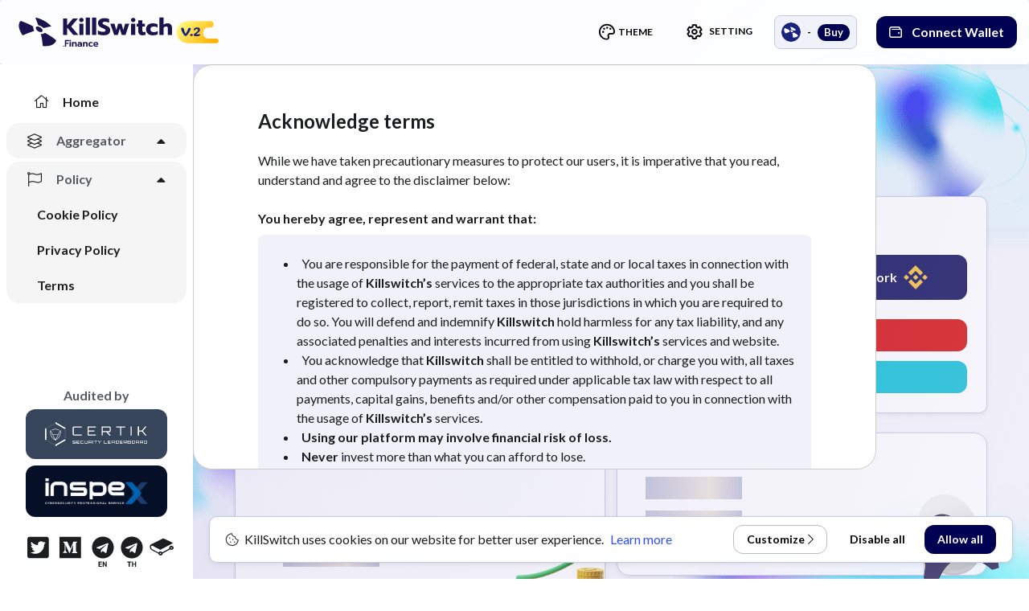

--- FILE ---
content_type: text/html; charset=utf-8
request_url: https://app.killswitch.finance/
body_size: 296
content:
<!DOCTYPE html>
<html lang="en">
    <head>
        <meta charset="UTF-8" />
        <link rel="icon" type="image/svg+xml" href="/images/favicon.svg" />
        <meta name="viewport" content="width=device-width, initial-scale=1.0" />
        <meta
            name="description"
            content="KillSwitch, Stop loss! and Liquidate 💧"
        />

        <!-- Opengraph -->
        <meta property="og:title" content="KillSwitch" />
        <meta
            property="og:description"
            content="KillSwitch, Stop loss! and Liquidate 💧"
        />
        <meta property="og:image" content="/images/ogimage.png" />
        <link rel="apple-touch-icon" href="/images/favicon.svg" />
        <link rel="dns-prefetch" href="https://fonts.googleapis.com/" />

        <title>KillSwitch Yield Aggregator</title>
        <!-- TODO: Polyfill with rollup -->
        <script>
            window.global = window;
        </script>
        <!-- Polyfill in development -->
        
        <script lang="javascript" src="/js/browserified-libs.js"></script>
        <!-- Polyfill in production -->
      <script type="module" crossorigin src="/assets/index.90705f83.js"></script>
      <link rel="modulepreload" href="/assets/vendor.a86ab715.js">
      <link rel="stylesheet" href="/assets/index.a44c58e7.css">
    </head>
    <body>
        <div id="root"></div>
        
    </body>
</html>


--- FILE ---
content_type: text/css; charset=utf-8
request_url: https://app.killswitch.finance/assets/index.a44c58e7.css
body_size: 94146
content:
@charset "UTF-8";@import"https://fonts.googleapis.com/css2?family=Lato:wght@100;300;400;500;700;900&display=swap";@import"https://fonts.googleapis.com/css2?family=Roboto:wght@300;400;500;700&display=swap";._container_1io6e_1{display:grid;grid-template-columns:1fr auto;grid-row-gap:10px;grid-column-gap:10px}@media screen and (max-width: 960px){._container_1io6e_1{grid-template-columns:1fr}}._buttonList_1io6e_13>*{height:fit-content}.carousel .control-arrow,.carousel.carousel-slider .control-arrow{-webkit-transition:all .25s ease-in;-moz-transition:all .25s ease-in;-ms-transition:all .25s ease-in;-o-transition:all .25s ease-in;transition:all .25s ease-in;opacity:.4;filter:alpha(opacity=40);position:absolute;z-index:2;top:20px;background:none;border:0;font-size:32px;cursor:pointer}.carousel .control-arrow:focus,.carousel .control-arrow:hover{opacity:1;filter:alpha(opacity=100)}.carousel .control-arrow:before,.carousel.carousel-slider .control-arrow:before{margin:0 5px;display:inline-block;border-top:8px solid transparent;border-bottom:8px solid transparent;content:""}.carousel .control-disabled.control-arrow{opacity:0;filter:alpha(opacity=0);cursor:inherit;display:none}.carousel .control-prev.control-arrow{left:0}.carousel .control-prev.control-arrow:before{border-right:8px solid #fff}.carousel .control-next.control-arrow{right:0}.carousel .control-next.control-arrow:before{border-left:8px solid #fff}.carousel-root{outline:none}.carousel{position:relative;width:100%}.carousel *{-webkit-box-sizing:border-box;-moz-box-sizing:border-box;box-sizing:border-box}.carousel img{width:100%;display:inline-block;pointer-events:none}.carousel .carousel{position:relative}.carousel .control-arrow{outline:0;border:0;background:none;top:50%;margin-top:-13px;font-size:18px}.carousel .thumbs-wrapper{margin:20px;overflow:hidden}.carousel .thumbs{-webkit-transition:all .15s ease-in;-moz-transition:all .15s ease-in;-ms-transition:all .15s ease-in;-o-transition:all .15s ease-in;transition:all .15s ease-in;-webkit-transform:translate3d(0,0,0);-moz-transform:translate3d(0,0,0);-ms-transform:translate3d(0,0,0);-o-transform:translate3d(0,0,0);transform:translate(0);position:relative;list-style:none;white-space:nowrap}.carousel .thumb{-webkit-transition:border .15s ease-in;-moz-transition:border .15s ease-in;-ms-transition:border .15s ease-in;-o-transition:border .15s ease-in;transition:border .15s ease-in;display:inline-block;margin-right:6px;white-space:nowrap;overflow:hidden;border:3px solid #fff;padding:2px}.carousel .thumb:focus{border:3px solid #ccc;outline:none}.carousel .thumb.selected,.carousel .thumb:hover{border:3px solid #333}.carousel .thumb img{vertical-align:top}.carousel.carousel-slider{position:relative;margin:0;overflow:hidden}.carousel.carousel-slider .control-arrow{top:0;color:#fff;font-size:26px;bottom:0;margin-top:0;padding:5px}.carousel.carousel-slider .control-arrow:hover{background:rgba(0,0,0,.2)}.carousel .slider-wrapper{overflow:hidden;margin:auto;width:100%;-webkit-transition:height .15s ease-in;-moz-transition:height .15s ease-in;-ms-transition:height .15s ease-in;-o-transition:height .15s ease-in;transition:height .15s ease-in}.carousel .slider-wrapper.axis-horizontal .slider{-ms-box-orient:horizontal;display:-webkit-box;display:-moz-box;display:-ms-flexbox;display:-moz-flex;display:-webkit-flex;display:flex}.carousel .slider-wrapper.axis-horizontal .slider .slide{flex-direction:column;flex-flow:column}.carousel .slider-wrapper.axis-vertical{-ms-box-orient:horizontal;display:-webkit-box;display:-moz-box;display:-ms-flexbox;display:-moz-flex;display:-webkit-flex;display:flex}.carousel .slider-wrapper.axis-vertical .slider{-webkit-flex-direction:column;flex-direction:column}.carousel .slider{margin:0;padding:0;position:relative;list-style:none;width:100%}.carousel .slider.animated{-webkit-transition:all .35s ease-in-out;-moz-transition:all .35s ease-in-out;-ms-transition:all .35s ease-in-out;-o-transition:all .35s ease-in-out;transition:all .35s ease-in-out}.carousel .slide{min-width:100%;margin:0;position:relative;text-align:center}.carousel .slide img{width:100%;vertical-align:top;border:0}.carousel .slide iframe{display:inline-block;width:calc(100% - 80px);margin:0 40px 40px;border:0}.carousel .slide .legend{-webkit-transition:all .5s ease-in-out;-moz-transition:all .5s ease-in-out;-ms-transition:all .5s ease-in-out;-o-transition:all .5s ease-in-out;transition:all .5s ease-in-out;position:absolute;bottom:40px;left:50%;margin-left:-45%;width:90%;border-radius:10px;background:#000;color:#fff;padding:10px;font-size:12px;text-align:center;opacity:.25;-webkit-transition:opacity .35s ease-in-out;-moz-transition:opacity .35s ease-in-out;-ms-transition:opacity .35s ease-in-out;-o-transition:opacity .35s ease-in-out;transition:opacity .35s ease-in-out}.carousel .control-dots{position:absolute;bottom:0;margin:10px 0;padding:0;text-align:center;width:100%;z-index:1}@media (min-width: 960px){.carousel .control-dots{bottom:0}}.carousel .control-dots .dot{-webkit-transition:opacity .25s ease-in;-moz-transition:opacity .25s ease-in;-ms-transition:opacity .25s ease-in;-o-transition:opacity .25s ease-in;transition:opacity .25s ease-in;opacity:.3;filter:alpha(opacity=30);box-shadow:1px 1px 2px #000000e6;background:#fff;border-radius:50%;width:8px;height:8px;cursor:pointer;display:inline-block;margin:0 8px}.carousel .control-dots .dot.selected,.carousel .control-dots .dot:hover{opacity:1;filter:alpha(opacity=100)}.carousel .carousel-status{position:absolute;top:0;right:0;padding:5px;font-size:10px;text-shadow:1px 1px 1px rgba(0,0,0,.9);color:#fff}.carousel:hover .slide .legend{opacity:1}._container_q905t_1{display:flex;align-items:flex-start!important;justify-content:flex-start;list-style-type:disc;line-height:1.5;padding:40px 50px;max-width:700px!important}@media screen and (max-width: 576px){._container_q905t_1{max-width:95vw;width:95vw;padding:30px}}@media screen and (max-width: 1280px){._container_q905t_1{max-width:700px;padding:50px}}._container_q905t_1 li{text-indent:-1em;padding-left:2em}._container_q905t_1 button{white-space:nowrap;height:fit-content}._container_1sqx3_1{display:flex;align-items:flex-start!important;justify-content:flex-start;list-style-type:disc;line-height:1.5;padding:40px 50px}@media screen and (max-width: 576px){._container_1sqx3_1{max-width:95vw;width:95vw;padding:30px}}@media screen and (max-width: 1280px){._container_1sqx3_1{max-width:800px;padding:50px}}._container_1sqx3_1 li{text-indent:-1em;padding-left:2em}._container_1sqx3_1 button{white-space:nowrap;height:fit-content}._agreeSection_1sqx3_31{width:100%;display:grid;grid-template-columns:1fr auto auto;align-items:flex-end;grid-gap:10px}@media screen and (max-width: 576px){._agreeSection_1sqx3_31{grid-template-columns:1fr;grid-template-rows:auto 1fr 1fr}}._agreeSection_1sqx3_31 button{margin-top:5px}.overall2 .system-info-container{position:relative;display:grid;grid-template-columns:1fr;grid-gap:10px;text-align:left}@media screen and (min-width: 768px){.overall2 .system-info-container{grid-template-columns:1fr 1fr;grid-gap:14px}}.overall2 .system-info-container .tvl-section{position:relative}.overall2 .system-info-container .tvl-section:before{pointer-events:none;content:"";background:no-repeat var(--farm-tvl-corner-top-left-image);background-size:contain;width:75%;height:100%;position:absolute;top:-15px;left:10px;object-fit:contain}@media screen and (min-width: 1280px){.overall2 .system-info-container .tvl-section:before{top:-22px}}.overall2 .system-info-container .tvl-section:after{pointer-events:none;content:"";background:no-repeat var(--farm-overall-tvl-top-border);background-size:contain;width:100%;height:100%;position:absolute;left:0px;object-fit:contain;top:-20px}@media screen and (min-width: 768px){.overall2 .system-info-container .tvl-section:after{top:0px}}.overall2 .system-info-container .system-info-card{position:relative;padding:20px 27px;font-weight:600;background:var(--home-transparent-card-background);border-radius:16px;display:flex;flex-direction:column;justify-content:center}.overall2 .system-info-container .system-info-card:first-child{grid-row:1/3}@media screen and (min-width: 768px){.overall2 .system-info-container .system-info-card{padding:20px 30px 20px 35px;justify-content:flex-start}}.overall2 .system-info-container .system-info-card .system-info-card-title{display:flex;flex-direction:row;align-items:center}.overall2 .system-info-container .system-info-card .system-info-card-value{align-content:center;display:flex;margin-top:6px}@media screen and (min-width: 576px){.overall2 .system-info-container .system-info-card .system-info-card-value{margin-top:8px}}.overall2 .system-info-container .system-info-card .system-info-card-value-2{color:var(--color-text-primary-1);margin-top:6px}@media screen and (min-width: 576px){.overall2 .system-info-container .system-info-card .system-info-card-value-2{margin-top:8px}}.overall2 .system-info-container .system-info-card .system-info-card-note{color:var(--color-text-default-3);margin-top:8px}@media screen and (min-width: 576px){.overall2 .system-info-container .system-info-card .system-info-card-note{margin-top:10px}}.filter-v2{position:relative}.filter-v2:before{pointer-events:none;content:"";background:no-repeat var(--farm-filter-corner-top-image);background-size:contain;width:100%;height:100%;position:absolute;top:-10px;left:0px;z-index:1}@media screen and (max-width: 960px){.filter-v2:before{top:-3px}}.filter-v2 .ksw-card{background:var(--farm-filter-background)}.filter-v2 .MuiSelect-outlined{padding:14px}.filter-v2 .MuiInputBase-input.MuiOutlinedInput-input.MuiAutocomplete-input{padding:5px 0}.filter-v2 .ksw-button{height:47px}@media screen and (max-width: 960px){.filter-v2 .clear-button-container{grid-column:1/3}}._card_1ajfh_1{position:absolute;top:0;left:0;right:0;bottom:0;display:flex;justify-content:center;align-items:center}._wordingContainer_1ajfh_12{padding:10px 20px;background:var(--ontop-transparent-card-wording-background);border-radius:var(--card-border-radius)}.pool-history-order{display:"flex";align-items:"center";background:"var(--card-background-color)";border-radius:"var(--card-border-radius)";padding:0;margin:0}.pool-history-order .pool-detail{width:180px}@media screen and (max-width: 1280px){.pool-history-order .pool-detail{width:100px}}@media screen and (max-width: 960px){.pool-history-order .pool-detail{width:auto}}.pool-history-order .layout-stats{display:grid;justify-items:center;justify-content:end;align-items:center;grid-gap:8px;grid-template-columns:1fr 1fr 1fr 1fr .75fr}@media screen and (max-width: 1280px){.pool-history-order .layout-stats{grid-template-columns:1fr 1fr 1fr .75fr}}.pool-history-order .layout-stats .multiplier{display:flex;align-items:center;justify-content:center;border-radius:6px;width:50px;height:30px;background-color:var(--color-text-primary-1);color:var(--color-text-inv-1);font-weight:800;font-size:16px}@media screen and (max-width: 959px){.pool-history-order .layout-stats{margin-top:24px;grid-row-gap:16px;grid-template-columns:repeat(2,1fr)}}@media screen and (min-width: 960px){.pool-history-order .layout-stats .action-buttons:empty{display:flex;justify-content:center;width:100%}.pool-history-order .layout-stats .action-buttons:empty:before{content:"-"}}@media screen and (max-width: 959px){.pool-history-order .layout-stats .action-buttons .action-buttons{grid-column:1/3}}._poolItem_4fskf_1{display:grid!important;grid-template-areas:"avatar symbol balance" "avatar name balance";grid-template-columns:auto 1fr auto;grid-column-gap:10px;grid-row-gap:4px;align-items:center;height:56px;width:100%;justify-content:flex-start;border-radius:0!important;box-shadow:none!important}._poolItem_4fskf_1>:nth-child(1){grid-area:avatar}._poolItem_4fskf_1>:nth-child(2){grid-area:symbol;align-self:flex-end;justify-self:flex-start}._poolItem_4fskf_1>:nth-child(3){grid-area:name;align-self:flex-start;justify-self:flex-start}._poolItem_4fskf_1>:nth-child(4){grid-area:balance}._container_1sqx3_1{display:flex;align-items:flex-start!important;justify-content:flex-start;list-style-type:disc;line-height:1.5;padding:40px 50px}@media screen and (max-width: 576px){._container_1sqx3_1{max-width:95vw;width:95vw;padding:30px}}@media screen and (max-width: 1280px){._container_1sqx3_1{max-width:800px;padding:50px}}._container_1sqx3_1 li{text-indent:-1em;padding-left:2em}._container_1sqx3_1 button{white-space:nowrap;height:fit-content}._agreeSection_1sqx3_31{width:100%;display:grid;grid-template-columns:1fr auto auto;align-items:flex-end;grid-gap:10px}@media screen and (max-width: 576px){._agreeSection_1sqx3_31{grid-template-columns:1fr;grid-template-rows:auto 1fr 1fr}}._agreeSection_1sqx3_31 button{margin-top:5px}.order-kafra-order .ksw-card .label{margin-bottom:6px}.order-kafra-order .ksw-card .form-select{display:flex;align-items:center;cursor:pointer;padding:6px 10px;user-select:none;color:var(--color-text-default-1);font-weight:700;border:1px solid var(--order-form-select-border-color);border-radius:4px}.order-kafra-order .ksw-card .form-select:hover{background-color:var(--order-form-select-hover)}.order-kafra-order .ksw-card .form-select img{width:34px;height:34px;margin-right:16px}.order-kafra-order .ksw-card .form-select svg{width:24px;height:24px;margin-left:auto}.order-kafra-order .ksw-card .button-action{margin-top:30px;text-align:right;display:flex;flex-direction:row;align-items:center;justify-content:center}.pool-order{display:"flex";align-items:"center";background:"var(--card-background-color)";border-radius:"var(--card-border-radius)";padding:0;margin:0}.pool-order .pool-detail{width:180px}@media screen and (max-width: 1280px){.pool-order .pool-detail{width:100px}}@media screen and (max-width: 960px){.pool-order .pool-detail{width:auto}}.pool-order .layout-stats{display:grid;justify-items:center;justify-content:end;align-items:center;grid-gap:8px;grid-template-columns:1.3fr 1.3fr 1fr 1fr 1.3fr 1fr}@media screen and (max-width: 1280px){.pool-order .layout-stats{grid-template-columns:1.3fr 1.2fr 1.2fr .7fr}}.pool-order .layout-stats .multiplier{display:flex;align-items:center;justify-content:center;border-radius:6px;width:50px;height:30px;background-color:var(--color-text-primary-1);color:var(--color-text-inv-1);font-weight:800;font-size:16px}@media screen and (max-width: 960px){.pool-order .layout-stats{margin-top:24px;grid-row-gap:16px;grid-template-columns:repeat(2,1fr)}}.pool-order .layout-stats .action-buttons:empty{display:flex;justify-content:center;width:100%}.pool-order .layout-stats .action-buttons:empty:before{content:"-"}@media screen and (max-width: 959px){.pool-order .layout-stats .action-buttons .action-buttons{grid-column:1/3}}.tpsl-table-header{grid-template-columns:64px 1.6fr 1.3fr 1.3fr 1fr 1fr 1.3fr .8fr;padding-left:32px!important;padding-right:32px!important;position:sticky!important;top:var(--header-height)!important;border:var(--farm-labels-border)!important}@media screen and (max-width: 1280px){.tpsl-table-header{grid-template-columns:50px .9fr 1fr 1fr 1fr .7fr;padding-left:24px!important;padding-right:24px!important}}.tpsl-history-table-header{grid-template-columns:64px 180px 1fr 1fr 1fr 1fr .7fr;padding-left:32px!important;padding-right:32px!important;position:sticky!important;top:var(--header-height)!important;border:var(--farm-labels-border)!important}@media screen and (max-width: 1280px){.tpsl-history-table-header{grid-template-columns:64px 100px 1fr 1fr 1fr .7fr;padding-left:24px!important;padding-right:24px!important}}.pool-summary-v2{display:"flex";align-items:"center";background:"var(--card-background-color)";border-radius:"var(--card-border-radius)";padding:0 0 0 5px;margin:0}@media screen and (min-width: 960px){.pool-summary-v2 .pool-title{width:200px}}@media screen and (min-width: 1280px){.pool-summary-v2 .pool-title{width:256px}}.pool-summary-v2 .multiplier{position:absolute;top:6px;left:-34px;display:flex;align-items:center;justify-content:center;border-radius:5px;height:22px;width:100px;transform:rotate(-45deg);background-color:var(--color-text-primary-1);color:var(--color-text-inv-1);font-weight:800;font-size:16px}.pool-summary-v2 .tag-list{height:26px;margin-top:-12px;margin-left:32px;margin-bottom:3px;display:flex;flex-direction:row;white-space:nowrap}.pool-summary-v2 .tag-list:empty{display:none}.pool-summary-v2 .tag-list>*{margin-bottom:4px}.pool-summary-v2 .tag-list>:not(:last-child){margin-right:6px}.pool-summary-v2 .tag-list>.new:first-child{margin-left:80px}@media screen and (max-width: 960px){.pool-summary-v2 .tag-list>.new:first-child{margin-left:0}}@media screen and (max-width: 960px){.pool-summary-v2 .tag-list{margin-left:0;flex-wrap:wrap;height:auto}}.pool-summary-v2 .tag-new,.pool-summary-v2 .tag-normal{display:flex;align-items:center;justify-content:center;border-radius:5px;padding:4px 10px 4px 7px;width:fit-content;font-weight:600;font-size:14px}.pool-summary-v2 .tag-normal{color:var(--color-text-inv-1);background-color:var(--color-text-primary-2)}.pool-summary-v2 .tag-normal:hover{background-color:var(--color-text-primary-1)}.pool-summary-v2 .tag-new{color:var(--farm-tag-new-color);background:var(--farm-tag-new-background)}.pool-summary-v2 .layout-stats{display:grid;justify-items:center;justify-content:end;grid-template-columns:.7fr 1fr 1fr 70px 1fr 70px}@media screen and (max-width: 960px){.pool-summary-v2 .layout-stats{margin-top:12px;grid-row-gap:16px;grid-template-columns:repeat(2,1fr)}}@media screen and (max-width: 768px){._container_9em3g_2{background:transparent}}@media screen and (min-width: 960px){._poolTitle_9em3g_8{width:232px}}@media screen and (min-width: 1280px){._poolTitle_9em3g_8{width:280px}}._labels_9em3g_18{grid-template-columns:auto .7fr 1fr 1fr 70px 1fr 70px;position:sticky!important;top:var(--header-height)!important;border:var(--farm-labels-border)!important}._scroller_9em3g_25{position:relative;padding-top:0;padding-bottom:0}@media screen and (min-width: 960px){._scroller_9em3g_25{padding-top:12px;padding-bottom:12px}}._scroller_9em3g_25:before{pointer-events:none;content:var(--farm-poollist-corner-bottom-left-image);transform:scale(.7);position:absolute;bottom:-63px;left:-40px;z-index:2}._scroller_9em3g_25:after{pointer-events:none;content:var(--farm-poollist-corner-bottom-right-image);transform:scale(.7);position:absolute;bottom:-100px;right:-100px;z-index:-1}.ksw-text-link,.ksw-text-button,.ksw-text-caption-bold,.ksw-text-caption,.ksw-text-caption-regular,.ksw-text-bold,.ksw-text-paragraph-bold,.ksw-text,.ksw-text-paragraph,.ksw-text-paragraph-regular,.ksw-text-heading-6,.ksw-text-heading-5,.ksw-text-heading-4,.ksw-text-heading-3,.ksw-text-heading-2,.ksw-text-heading-1,.ksw-text-display-6,.ksw-text-display-5,.ksw-text-display-4,.ksw-text-display-3,.ksw-text-display-2,.ksw-text-display-1{font-weight:600;line-height:150%}.ksw-text-tooltip,.ksw-text-input-text,.ksw-text-input-helper,.ksw-text-input-label,.ksw-text-avatar,.ksw-text-overline,.ksw-text-caption,.ksw-text-button-small,.ksw-text-button-medium,.ksw-text-button-large,.ksw-text-body-2,.ksw-text-body-1,.ksw-text-subtitle-2,.ksw-text-subtitle-1,.ksw-text-h6,.ksw-text-h5,.ksw-text-h4,.ksw-text-h3,.ksw-text-h2,.ksw-text-h1{font-family:Roboto;font-weight:400;line-height:150%}.ksw-text-display-1{font-size:80px}.ksw-text-display-2{font-size:72px}.ksw-text-display-3{font-size:64px}.ksw-text-display-4{font-size:56px}.ksw-text-display-5{font-size:48px}.ksw-text-display-6,.ksw-text-heading-1{font-size:40px}.ksw-text-heading-2{font-size:32px}.ksw-text-heading-3{font-size:28px}.ksw-text-heading-4{font-size:24px}.ksw-text-heading-5{font-size:20px}.ksw-text-heading-6{font-size:16px}.ksw-text,.ksw-text-paragraph,.ksw-text-paragraph-regular{font-size:16px;font-weight:400}.ksw-text-bold,.ksw-text-paragraph-bold{font-size:16px}.ksw-text-caption,.ksw-text-caption-regular{font-size:14px;font-weight:400}.ksw-text-caption-bold{font-size:14px}.ksw-text-button{font-size:16px}.ksw-text-link{font-size:16px;font-weight:400;text-decoration-line:underline}.ksw-text-h1{font-weight:300;font-size:61.2px}.ksw-text-h2{font-weight:300;font-size:54.4px}.ksw-text-h3{font-weight:400;font-size:40.8px}.ksw-text-h4{font-weight:400;font-size:34px}.ksw-text-h5{font-weight:400;font-size:27.2px}.ksw-text-h6{font-weight:500;font-size:20.4px}.ksw-text-subtitle-1{font-weight:400;font-size:13.6px}.ksw-text-subtitle-2{font-weight:500;font-size:11.9px}.ksw-text-body-1{font-weight:400;font-size:13.6px}.ksw-text-body-2{font-weight:400;font-size:11.9px}.ksw-text-button-large{font-weight:500;font-size:11.9px;text-transform:uppercase}.ksw-text-button-medium{font-weight:500;font-size:12.75px;text-transform:uppercase}.ksw-text-button-small{font-weight:500;font-size:11.9px;text-transform:uppercase}.ksw-text-caption{font-weight:400;font-size:10.2px}.ksw-text-overline{font-weight:400;font-size:10.2px;text-transform:uppercase}.ksw-text-avatar{font-weight:400;font-size:17px}.ksw-text-input-label,.ksw-text-input-helper{font-weight:400;font-size:10.2px}.ksw-animation-vertical,.ksw-animation-scale-in-out,.ksw-animation-diagonal-move-right,.ksw-animation-diagonal-move,.ksw-animation-diagonal-move-left{animation:3s ease-in-out 0s infinite normal none running}.ksw-animation-popup,.ksw-wallet-card.-level-4 .bottom-border:after,.ksw-wallet-card.-level-4 .bottom-border:before,.ksw-wallet-card.-level-4 .top-border:after,.ksw-wallet-card.-level-4 .top-border:before,.ksw-wallet-card.-level-3 .bottom-border:after,.ksw-wallet-card.-level-3 .bottom-border:before,.ksw-wallet-card.-level-3 .top-border:after,.ksw-wallet-card.-level-3 .top-border:before,.ksw-wallet-card.-level-2 .bottom-border:after,.ksw-wallet-card.-level-2 .bottom-border:before,.ksw-wallet-card.-level-2 .top-border:after,.ksw-wallet-card.-level-2 .top-border:before,.ksw-wallet-card.-level-1 .bottom-border:after,.ksw-wallet-card.-level-1 .bottom-border:before,.ksw-wallet-card.-level-1 .top-border:after,.ksw-wallet-card.-level-1 .top-border:before{animation-name:popUp;animation-duration:.3s;animation-play-state:running;animation-timing-function:cubic-bezier(0,.92,.9,1.4);animation-iteration-count:1;animation-fill-mode:forwards}.ksw-card,.ksw-badge2,.ksw-wallet-card{border:var(--card-border);box-shadow:var(--card-box-shadow);border-radius:var(--card-border-radius);background-color:var(--card-background-color)}.ksw-card.-light,.-light.ksw-badge2,.-light.ksw-wallet-card{background:var(--card-light-background)}.ksw-transparent-card{background:var(--transparent-card-background);box-shadow:var(--transparent-card-box-shadow);border:var(--transparent-card-border);border-radius:var(--transparent-card-border-radius)}.ksw-transparent-card.-aura{background:var(--transparent-card-aura-background);box-shadow:10px 10px 30px var(--transparent-card-aura-shadow-color);border-radius:16px;border:none}.ksw-transparent-card.-aura.-white{background:var(--transparent-card-aura-white-background)}.ksw-ontop-transparent-card{background:var(--ontop-transparent-card-background);border-radius:var(--ontop-transparent-card-border-radius)}.ksw-ontop-transparent-card.-center{position:absolute;top:0;left:0;right:0;bottom:0;display:flex;justify-content:center;align-items:center}.ksw-wallet-card{z-index:1}.ksw-wallet-card[class*=-level-]:not([class*=-level-0]){position:relative}.ksw-wallet-card[class*=-level-]:not([class*=-level-0]):before,.ksw-wallet-card[class*=-level-]:not([class*=-level-0]):after{content:"";position:absolute;width:100%;height:100%;top:0;left:0;right:0;bottom:0;box-sizing:border-box}.ksw-wallet-card[class*=-level-]:not([class*=-level-0]):before{z-index:-1;background-size:auto;-webkit-mask:url('data:image/svg+xml;utf8,<svg xmlns="http://www.w3.org/2000/svg"><rect x="2" y="2" width="100%" height="100%" style="height:calc(100% - 4px);width:calc(100% - 4px)" rx="12" ry="12" stroke-width="4px" fill="transparent" stroke="white"/></svg>') 0/100% 100%}.ksw-wallet-card[class*=-level-]:not([class*=-level-0]):after{filter:blur(7px);z-index:-2;border-width:5px;border-style:solid;border-image-slice:1}.ksw-wallet-card.-level-1{border:none}.ksw-wallet-card.-level-1:before{background-image:linear-gradient(#00ffe0,#00ffe0)}.ksw-wallet-card.-level-1:after{border-image-source:linear-gradient(96.62deg,#00FFE0 2.08%,#A1FF9F 98.36%)}.ksw-wallet-card.-level-1 .top-border:before{animation-name:pop-a-level-1!important;position:absolute;background-size:contain;z-index:0;top:0px;left:0px;content:url(/images/wallet-level/level-1-top-left.png)}@keyframes pop-a-level-1{0%{transform:translate(-25%,-40%) scale(.8) scale(.2)}to{transform:translate(-25%,-40%) scale(.8)}}.ksw-wallet-card.-level-1 .top-border:after{animation-name:pop-b-level-1!important;position:absolute;background-size:contain;z-index:0;top:0px;right:0px;content:url(/images/wallet-level/level-1-top-right.png)}@keyframes pop-b-level-1{0%{transform:translate(25%,-40%) scale(.8) scale(.2)}to{transform:translate(25%,-40%) scale(.8)}}.ksw-wallet-card.-level-1 .bottom-border:before{animation-name:pop-c-level-1!important;position:absolute;background-size:contain;z-index:0;bottom:0px;left:0px;content:url(/images/wallet-level/level-1-bottom-left.png)}@keyframes pop-c-level-1{0%{transform:translate(-50%,50%) scale(.8) scale(.2)}to{transform:translate(-50%,50%) scale(.8)}}.ksw-wallet-card.-level-1 .bottom-border:after{animation-name:pop-d-level-1!important;position:absolute;background-size:contain;z-index:0;bottom:0px;right:0px;content:url(/images/wallet-level/level-1-bottom-right.png)}@keyframes pop-d-level-1{0%{transform:translate(50%,50%) scale(.8) scale(.2)}to{transform:translate(50%,50%) scale(.8)}}.ksw-wallet-card.-level-2{border:none}.ksw-wallet-card.-level-2:before{background-image:linear-gradient(96.49deg,#1B00C0 19.06%,#FF79A1 98.99%)}.ksw-wallet-card.-level-2:after{border-image-source:linear-gradient(96.26deg,#3300FF .97%,#FF007A 98.36%)}.ksw-wallet-card.-level-2 .top-border:before{animation-name:pop-a-level-2!important;position:absolute;background-size:contain;z-index:0;top:0px;left:0px;content:url(/images/wallet-level/level-2-top-left.png)}@keyframes pop-a-level-2{0%{transform:translate(-25%,-40%) scale(.8) scale(.2)}to{transform:translate(-25%,-40%) scale(.8)}}.ksw-wallet-card.-level-2 .top-border:after{animation-name:pop-b-level-2!important;position:absolute;background-size:contain;z-index:0;top:0px;right:0px;content:url(/images/wallet-level/level-2-top-right.png)}@keyframes pop-b-level-2{0%{transform:translate(25%,-40%) scale(.8) scale(.2)}to{transform:translate(25%,-40%) scale(.8)}}.ksw-wallet-card.-level-2 .bottom-border:before{animation-name:pop-c-level-2!important;position:absolute;background-size:contain;z-index:0;bottom:0px;left:0px;content:url(/images/wallet-level/level-2-bottom-left.png)}@keyframes pop-c-level-2{0%{transform:translate(-35%,50%) scale(.7) scale(.2)}to{transform:translate(-35%,50%) scale(.7)}}.ksw-wallet-card.-level-2 .bottom-border:after{animation-name:pop-d-level-2!important;position:absolute;background-size:contain;z-index:0;bottom:0px;right:0px;content:url(/images/wallet-level/level-2-bottom-right.png)}@keyframes pop-d-level-2{0%{transform:translate(50%,50%) scale(.8) scale(.2)}to{transform:translate(50%,50%) scale(.8)}}.ksw-wallet-card.-level-3{border:none}.ksw-wallet-card.-level-3:before{background-image:linear-gradient(96.28deg,#00FFFF .33%,#1C00FC 34.61%,#FFFFFF 45.4%,#8400BF 58.75%,#D632FF 98.99%)}.ksw-wallet-card.-level-3:after{border-image-source:linear-gradient(45deg,#6439f2 0%,#f23737 100%)}.ksw-wallet-card.-level-3 .top-border:before{animation-name:pop-a-level-3!important;position:absolute;background-size:contain;z-index:0;top:0px;left:0px;content:url(/images/wallet-level/level-3-top-left.png)}@keyframes pop-a-level-3{0%{transform:translate(-30%,-35%) scale(.8) scale(.2)}to{transform:translate(-30%,-35%) scale(.8)}}.ksw-wallet-card.-level-3 .top-border:after{animation-name:pop-b-level-3!important;position:absolute;background-size:contain;z-index:0;top:0px;right:0px;content:url(/images/wallet-level/level-3-top-right.png)}@keyframes pop-b-level-3{0%{transform:translate(25%,-40%) scale(.7) scale(.2)}to{transform:translate(25%,-40%) scale(.7)}}.ksw-wallet-card.-level-3 .bottom-border:before{animation-name:pop-c-level-3!important;position:absolute;background-size:contain;z-index:0;bottom:0px;left:0px;content:url(/images/wallet-level/level-3-bottom-left.png)}@keyframes pop-c-level-3{0%{transform:translate(-35%,40%) scale(.8) scale(.2)}to{transform:translate(-35%,40%) scale(.8)}}.ksw-wallet-card.-level-3 .bottom-border:after{animation-name:pop-d-level-3!important;position:absolute;background-size:contain;z-index:0;bottom:0px;right:0px;content:url(/images/wallet-level/level-3-bottom-right.png)}@keyframes pop-d-level-3{0%{transform:translate(10%,40%) scale(.7) scale(.2)}to{transform:translate(10%,40%) scale(.7)}}.ksw-wallet-card.-level-4{border:none}.ksw-wallet-card.-level-4:before{background-image:linear-gradient(97.05deg,#DCBE72 2.83%,#FFE7AB 29.63%,#FFFFFF 46.2%,#C19B38 71.05%,#FFF4DA 96.39%)}.ksw-wallet-card.-level-4:after{border-image-source:linear-gradient(97.16deg,#ffa800 2.37%,#b87a02 97.63%)}.ksw-wallet-card.-level-4 .top-border:before{animation-name:pop-a-level-4!important;position:absolute;background-size:contain;z-index:0;top:0px;left:0px;content:url(/images/wallet-level/level-4-top-left.png)}@keyframes pop-a-level-4{0%{transform:translate(-35%,-40%) scale(.8) scale(.2)}to{transform:translate(-35%,-40%) scale(.8)}}.ksw-wallet-card.-level-4 .top-border:after{animation-name:pop-b-level-4!important;position:absolute;background-size:contain;z-index:0;top:0px;right:0px;content:url(/images/wallet-level/level-4-top-right.png)}@keyframes pop-b-level-4{0%{transform:translate(38%,-49%) scale(.8) scale(.2)}to{transform:translate(38%,-49%) scale(.8)}}.ksw-wallet-card.-level-4 .bottom-border:before{animation-name:pop-c-level-4!important;position:absolute;background-size:contain;z-index:0;bottom:0px;left:0px;content:url(/images/wallet-level/level-4-bottom-left.png)}@keyframes pop-c-level-4{0%{transform:translate(-48%,33%) scale(.8) scale(.2)}to{transform:translate(-48%,33%) scale(.8)}}.ksw-wallet-card.-level-4 .bottom-border:after{animation-name:pop-d-level-4!important;position:absolute;background-size:contain;z-index:0;bottom:0px;right:0px;content:url(/images/wallet-level/level-4-bottom-right.png)}@keyframes pop-d-level-4{0%{transform:translate(20%,40%) scale(.8) scale(.2)}to{transform:translate(20%,40%) scale(.8)}}.ksw-badge{line-height:150%;display:flex;flex-direction:row;justify-content:center;align-items:center;padding:2px 10px;width:fit-content;background-color:var(--sidebar-belt-color);color:var(--color-white);font-size:12px;font-weight:600;border-radius:10px}.ksw-badge2{display:flex;align-items:center;justify-content:center;border-radius:5px;padding:4px 10px;width:fit-content;font-weight:600;font-size:14px}.sidebar{z-index:10}.sidebar .menus>li{position:relative;overflow:hidden;border-radius:16px}.sidebar .menus .is-active .link{color:var(--sidebar-menu-color-active);background:var(--sidebar-menu-background-active)}.sidebar .menus .link{display:block;padding:13px 26px;cursor:pointer;color:var(--sidebar-menu-color);font-weight:600}.sidebar .menus .link:hover{background:var(--sidebar-menu-background-hover)}.sidebar .menus .link i{font-size:18px;width:36px}.sidebar .menus .accordion{background:var(--sidebar-accordion-background);border-radius:16px;overflow:hidden;margin:4px -8px!important}.sidebar .menus .accordion .menus .link{padding-left:30px}.sidebar .menus .MuiAccordion-root,.sidebar .menus .MuiAccordionSummary-root{min-height:auto;height:auto;border:none;box-shadow:none;margin:0}.sidebar .menus .MuiAccordion-root:before,.sidebar .menus .MuiAccordionSummary-root:before{display:none}.sidebar .menus .MuiAccordionSummary-content{margin:0}.sidebar .menus .MuiAccordionSummary-expandIcon{padding:0;height:0px}.sidebar .menus .MuiAccordionDetails-root{padding:0;display:block}.sidebar .menus .MuiAccordionDetails-root .link:before{content:"\2002"}.snows-background .snows,.snows-background .snows:before,.snows-background .snows:after{position:absolute;top:-300px;left:0;bottom:0;right:0;background-image:radial-gradient(3px 3px at 19px 134px,rgba(var(--snows-color),.7) 50%,rgba(0,0,0,0)),radial-gradient(5px 5px at 158px 33px,rgba(var(--snows-color),1) 50%,rgba(0,0,0,0));background-size:300px 300px;animation:snows 15s linear infinite;will-change:transform;content:""}.snows-background .snows:after{margin-left:-100px;opacity:.4;animation-duration:30s;animation-direction:reverse}.snows-background .snows:before{animation-duration:45s;animation-direction:reverse;margin-left:-150px;opacity:.65}@keyframes snows{to{-webkit-transform:translate3d(0,300px,0)}}/*!
* Font Awesome Pro 5.15.3 by @fontawesome - https://fontawesome.com
* License - https://fontawesome.com/license (Commercial License)
*/.fa,.fab,.fad,.fal,.far,.fas{-moz-osx-font-smoothing:grayscale;-webkit-font-smoothing:antialiased;display:inline-block;font-style:normal;font-variant:normal;text-rendering:auto;line-height:1}.fa-lg{font-size:1.33333em;line-height:.75em;vertical-align:-.0667em}.fa-xs{font-size:.75em}.fa-sm{font-size:.875em}.fa-1x{font-size:1em}.fa-2x{font-size:2em}.fa-3x{font-size:3em}.fa-4x{font-size:4em}.fa-5x{font-size:5em}.fa-6x{font-size:6em}.fa-7x{font-size:7em}.fa-8x{font-size:8em}.fa-9x{font-size:9em}.fa-10x{font-size:10em}.fa-fw{text-align:center;width:1.25em}.fa-ul{list-style-type:none;margin-left:2.5em;padding-left:0}.fa-ul>li{position:relative}.fa-li{left:-2em;position:absolute;text-align:center;width:2em;line-height:inherit}.fa-border{border:.08em solid #eee;border-radius:.1em;padding:.2em .25em .15em}.fa-pull-left{float:left}.fa-pull-right{float:right}.fa.fa-pull-left,.fab.fa-pull-left,.fal.fa-pull-left,.far.fa-pull-left,.fas.fa-pull-left{margin-right:.3em}.fa.fa-pull-right,.fab.fa-pull-right,.fal.fa-pull-right,.far.fa-pull-right,.fas.fa-pull-right{margin-left:.3em}.fa-spin{-webkit-animation:fa-spin 2s linear infinite;animation:fa-spin 2s linear infinite}.fa-pulse{-webkit-animation:fa-spin 1s steps(8) infinite;animation:fa-spin 1s steps(8) infinite}@-webkit-keyframes fa-spin{0%{-webkit-transform:rotate(0deg);transform:rotate(0)}to{-webkit-transform:rotate(1turn);transform:rotate(1turn)}}@keyframes fa-spin{0%{-webkit-transform:rotate(0deg);transform:rotate(0)}to{-webkit-transform:rotate(1turn);transform:rotate(1turn)}}.fa-rotate-90{-ms-filter:"progid:DXImageTransform.Microsoft.BasicImage(rotation=1)";-webkit-transform:rotate(90deg);transform:rotate(90deg)}.fa-rotate-180{-ms-filter:"progid:DXImageTransform.Microsoft.BasicImage(rotation=2)";-webkit-transform:rotate(180deg);transform:rotate(180deg)}.fa-rotate-270{-ms-filter:"progid:DXImageTransform.Microsoft.BasicImage(rotation=3)";-webkit-transform:rotate(270deg);transform:rotate(270deg)}.fa-flip-horizontal{-ms-filter:"progid:DXImageTransform.Microsoft.BasicImage(rotation=0, mirror=1)";-webkit-transform:scaleX(-1);transform:scaleX(-1)}.fa-flip-vertical{-webkit-transform:scaleY(-1);transform:scaleY(-1)}.fa-flip-both,.fa-flip-horizontal.fa-flip-vertical,.fa-flip-vertical{-ms-filter:"progid:DXImageTransform.Microsoft.BasicImage(rotation=2, mirror=1)"}.fa-flip-both,.fa-flip-horizontal.fa-flip-vertical{-webkit-transform:scale(-1);transform:scale(-1)}:root .fa-flip-both,:root .fa-flip-horizontal,:root .fa-flip-vertical,:root .fa-rotate-90,:root .fa-rotate-180,:root .fa-rotate-270{-webkit-filter:none;filter:none}.fa-stack{display:inline-block;height:2em;line-height:2em;position:relative;vertical-align:middle;width:2.5em}.fa-stack-1x,.fa-stack-2x{left:0;position:absolute;text-align:center;width:100%}.fa-stack-1x{line-height:inherit}.fa-stack-2x{font-size:2em}.fa-inverse{color:#fff}.fa-500px:before{content:"\f26e"}.fa-abacus:before{content:"\f640"}.fa-accessible-icon:before{content:"\f368"}.fa-accusoft:before{content:"\f369"}.fa-acorn:before{content:"\f6ae"}.fa-acquisitions-incorporated:before{content:"\f6af"}.fa-ad:before{content:"\f641"}.fa-address-book:before{content:"\f2b9"}.fa-address-card:before{content:"\f2bb"}.fa-adjust:before{content:"\f042"}.fa-adn:before{content:"\f170"}.fa-adversal:before{content:"\f36a"}.fa-affiliatetheme:before{content:"\f36b"}.fa-air-conditioner:before{content:"\f8f4"}.fa-air-freshener:before{content:"\f5d0"}.fa-airbnb:before{content:"\f834"}.fa-alarm-clock:before{content:"\f34e"}.fa-alarm-exclamation:before{content:"\f843"}.fa-alarm-plus:before{content:"\f844"}.fa-alarm-snooze:before{content:"\f845"}.fa-album:before{content:"\f89f"}.fa-album-collection:before{content:"\f8a0"}.fa-algolia:before{content:"\f36c"}.fa-alicorn:before{content:"\f6b0"}.fa-alien:before{content:"\f8f5"}.fa-alien-monster:before{content:"\f8f6"}.fa-align-center:before{content:"\f037"}.fa-align-justify:before{content:"\f039"}.fa-align-left:before{content:"\f036"}.fa-align-right:before{content:"\f038"}.fa-align-slash:before{content:"\f846"}.fa-alipay:before{content:"\f642"}.fa-allergies:before{content:"\f461"}.fa-amazon:before{content:"\f270"}.fa-amazon-pay:before{content:"\f42c"}.fa-ambulance:before{content:"\f0f9"}.fa-american-sign-language-interpreting:before{content:"\f2a3"}.fa-amilia:before{content:"\f36d"}.fa-amp-guitar:before{content:"\f8a1"}.fa-analytics:before{content:"\f643"}.fa-anchor:before{content:"\f13d"}.fa-android:before{content:"\f17b"}.fa-angel:before{content:"\f779"}.fa-angellist:before{content:"\f209"}.fa-angle-double-down:before{content:"\f103"}.fa-angle-double-left:before{content:"\f100"}.fa-angle-double-right:before{content:"\f101"}.fa-angle-double-up:before{content:"\f102"}.fa-angle-down:before{content:"\f107"}.fa-angle-left:before{content:"\f104"}.fa-angle-right:before{content:"\f105"}.fa-angle-up:before{content:"\f106"}.fa-angry:before{content:"\f556"}.fa-angrycreative:before{content:"\f36e"}.fa-angular:before{content:"\f420"}.fa-ankh:before{content:"\f644"}.fa-app-store:before{content:"\f36f"}.fa-app-store-ios:before{content:"\f370"}.fa-apper:before{content:"\f371"}.fa-apple:before{content:"\f179"}.fa-apple-alt:before{content:"\f5d1"}.fa-apple-crate:before{content:"\f6b1"}.fa-apple-pay:before{content:"\f415"}.fa-archive:before{content:"\f187"}.fa-archway:before{content:"\f557"}.fa-arrow-alt-circle-down:before{content:"\f358"}.fa-arrow-alt-circle-left:before{content:"\f359"}.fa-arrow-alt-circle-right:before{content:"\f35a"}.fa-arrow-alt-circle-up:before{content:"\f35b"}.fa-arrow-alt-down:before{content:"\f354"}.fa-arrow-alt-from-bottom:before{content:"\f346"}.fa-arrow-alt-from-left:before{content:"\f347"}.fa-arrow-alt-from-right:before{content:"\f348"}.fa-arrow-alt-from-top:before{content:"\f349"}.fa-arrow-alt-left:before{content:"\f355"}.fa-arrow-alt-right:before{content:"\f356"}.fa-arrow-alt-square-down:before{content:"\f350"}.fa-arrow-alt-square-left:before{content:"\f351"}.fa-arrow-alt-square-right:before{content:"\f352"}.fa-arrow-alt-square-up:before{content:"\f353"}.fa-arrow-alt-to-bottom:before{content:"\f34a"}.fa-arrow-alt-to-left:before{content:"\f34b"}.fa-arrow-alt-to-right:before{content:"\f34c"}.fa-arrow-alt-to-top:before{content:"\f34d"}.fa-arrow-alt-up:before{content:"\f357"}.fa-arrow-circle-down:before{content:"\f0ab"}.fa-arrow-circle-left:before{content:"\f0a8"}.fa-arrow-circle-right:before{content:"\f0a9"}.fa-arrow-circle-up:before{content:"\f0aa"}.fa-arrow-down:before{content:"\f063"}.fa-arrow-from-bottom:before{content:"\f342"}.fa-arrow-from-left:before{content:"\f343"}.fa-arrow-from-right:before{content:"\f344"}.fa-arrow-from-top:before{content:"\f345"}.fa-arrow-left:before{content:"\f060"}.fa-arrow-right:before{content:"\f061"}.fa-arrow-square-down:before{content:"\f339"}.fa-arrow-square-left:before{content:"\f33a"}.fa-arrow-square-right:before{content:"\f33b"}.fa-arrow-square-up:before{content:"\f33c"}.fa-arrow-to-bottom:before{content:"\f33d"}.fa-arrow-to-left:before{content:"\f33e"}.fa-arrow-to-right:before{content:"\f340"}.fa-arrow-to-top:before{content:"\f341"}.fa-arrow-up:before{content:"\f062"}.fa-arrows:before{content:"\f047"}.fa-arrows-alt:before{content:"\f0b2"}.fa-arrows-alt-h:before{content:"\f337"}.fa-arrows-alt-v:before{content:"\f338"}.fa-arrows-h:before{content:"\f07e"}.fa-arrows-v:before{content:"\f07d"}.fa-artstation:before{content:"\f77a"}.fa-assistive-listening-systems:before{content:"\f2a2"}.fa-asterisk:before{content:"\f069"}.fa-asymmetrik:before{content:"\f372"}.fa-at:before{content:"\f1fa"}.fa-atlas:before{content:"\f558"}.fa-atlassian:before{content:"\f77b"}.fa-atom:before{content:"\f5d2"}.fa-atom-alt:before{content:"\f5d3"}.fa-audible:before{content:"\f373"}.fa-audio-description:before{content:"\f29e"}.fa-autoprefixer:before{content:"\f41c"}.fa-avianex:before{content:"\f374"}.fa-aviato:before{content:"\f421"}.fa-award:before{content:"\f559"}.fa-aws:before{content:"\f375"}.fa-axe:before{content:"\f6b2"}.fa-axe-battle:before{content:"\f6b3"}.fa-baby:before{content:"\f77c"}.fa-baby-carriage:before{content:"\f77d"}.fa-backpack:before{content:"\f5d4"}.fa-backspace:before{content:"\f55a"}.fa-backward:before{content:"\f04a"}.fa-bacon:before{content:"\f7e5"}.fa-bacteria:before{content:"\e059"}.fa-bacterium:before{content:"\e05a"}.fa-badge:before{content:"\f335"}.fa-badge-check:before{content:"\f336"}.fa-badge-dollar:before{content:"\f645"}.fa-badge-percent:before{content:"\f646"}.fa-badge-sheriff:before{content:"\f8a2"}.fa-badger-honey:before{content:"\f6b4"}.fa-bags-shopping:before{content:"\f847"}.fa-bahai:before{content:"\f666"}.fa-balance-scale:before{content:"\f24e"}.fa-balance-scale-left:before{content:"\f515"}.fa-balance-scale-right:before{content:"\f516"}.fa-ball-pile:before{content:"\f77e"}.fa-ballot:before{content:"\f732"}.fa-ballot-check:before{content:"\f733"}.fa-ban:before{content:"\f05e"}.fa-band-aid:before{content:"\f462"}.fa-bandcamp:before{content:"\f2d5"}.fa-banjo:before{content:"\f8a3"}.fa-barcode:before{content:"\f02a"}.fa-barcode-alt:before{content:"\f463"}.fa-barcode-read:before{content:"\f464"}.fa-barcode-scan:before{content:"\f465"}.fa-bars:before{content:"\f0c9"}.fa-baseball:before{content:"\f432"}.fa-baseball-ball:before{content:"\f433"}.fa-basketball-ball:before{content:"\f434"}.fa-basketball-hoop:before{content:"\f435"}.fa-bat:before{content:"\f6b5"}.fa-bath:before{content:"\f2cd"}.fa-battery-bolt:before{content:"\f376"}.fa-battery-empty:before{content:"\f244"}.fa-battery-full:before{content:"\f240"}.fa-battery-half:before{content:"\f242"}.fa-battery-quarter:before{content:"\f243"}.fa-battery-slash:before{content:"\f377"}.fa-battery-three-quarters:before{content:"\f241"}.fa-battle-net:before{content:"\f835"}.fa-bed:before{content:"\f236"}.fa-bed-alt:before{content:"\f8f7"}.fa-bed-bunk:before{content:"\f8f8"}.fa-bed-empty:before{content:"\f8f9"}.fa-beer:before{content:"\f0fc"}.fa-behance:before{content:"\f1b4"}.fa-behance-square:before{content:"\f1b5"}.fa-bell:before{content:"\f0f3"}.fa-bell-exclamation:before{content:"\f848"}.fa-bell-on:before{content:"\f8fa"}.fa-bell-plus:before{content:"\f849"}.fa-bell-school:before{content:"\f5d5"}.fa-bell-school-slash:before{content:"\f5d6"}.fa-bell-slash:before{content:"\f1f6"}.fa-bells:before{content:"\f77f"}.fa-betamax:before{content:"\f8a4"}.fa-bezier-curve:before{content:"\f55b"}.fa-bible:before{content:"\f647"}.fa-bicycle:before{content:"\f206"}.fa-biking:before{content:"\f84a"}.fa-biking-mountain:before{content:"\f84b"}.fa-bimobject:before{content:"\f378"}.fa-binoculars:before{content:"\f1e5"}.fa-biohazard:before{content:"\f780"}.fa-birthday-cake:before{content:"\f1fd"}.fa-bitbucket:before{content:"\f171"}.fa-bitcoin:before{content:"\f379"}.fa-bity:before{content:"\f37a"}.fa-black-tie:before{content:"\f27e"}.fa-blackberry:before{content:"\f37b"}.fa-blanket:before{content:"\f498"}.fa-blender:before{content:"\f517"}.fa-blender-phone:before{content:"\f6b6"}.fa-blind:before{content:"\f29d"}.fa-blinds:before{content:"\f8fb"}.fa-blinds-open:before{content:"\f8fc"}.fa-blinds-raised:before{content:"\f8fd"}.fa-blog:before{content:"\f781"}.fa-blogger:before{content:"\f37c"}.fa-blogger-b:before{content:"\f37d"}.fa-bluetooth:before{content:"\f293"}.fa-bluetooth-b:before{content:"\f294"}.fa-bold:before{content:"\f032"}.fa-bolt:before{content:"\f0e7"}.fa-bomb:before{content:"\f1e2"}.fa-bone:before{content:"\f5d7"}.fa-bone-break:before{content:"\f5d8"}.fa-bong:before{content:"\f55c"}.fa-book:before{content:"\f02d"}.fa-book-alt:before{content:"\f5d9"}.fa-book-dead:before{content:"\f6b7"}.fa-book-heart:before{content:"\f499"}.fa-book-medical:before{content:"\f7e6"}.fa-book-open:before{content:"\f518"}.fa-book-reader:before{content:"\f5da"}.fa-book-spells:before{content:"\f6b8"}.fa-book-user:before{content:"\f7e7"}.fa-bookmark:before{content:"\f02e"}.fa-books:before{content:"\f5db"}.fa-books-medical:before{content:"\f7e8"}.fa-boombox:before{content:"\f8a5"}.fa-boot:before{content:"\f782"}.fa-booth-curtain:before{content:"\f734"}.fa-bootstrap:before{content:"\f836"}.fa-border-all:before{content:"\f84c"}.fa-border-bottom:before{content:"\f84d"}.fa-border-center-h:before{content:"\f89c"}.fa-border-center-v:before{content:"\f89d"}.fa-border-inner:before{content:"\f84e"}.fa-border-left:before{content:"\f84f"}.fa-border-none:before{content:"\f850"}.fa-border-outer:before{content:"\f851"}.fa-border-right:before{content:"\f852"}.fa-border-style:before{content:"\f853"}.fa-border-style-alt:before{content:"\f854"}.fa-border-top:before{content:"\f855"}.fa-bow-arrow:before{content:"\f6b9"}.fa-bowling-ball:before{content:"\f436"}.fa-bowling-pins:before{content:"\f437"}.fa-box:before{content:"\f466"}.fa-box-alt:before{content:"\f49a"}.fa-box-ballot:before{content:"\f735"}.fa-box-check:before{content:"\f467"}.fa-box-fragile:before{content:"\f49b"}.fa-box-full:before{content:"\f49c"}.fa-box-heart:before{content:"\f49d"}.fa-box-open:before{content:"\f49e"}.fa-box-tissue:before{content:"\e05b"}.fa-box-up:before{content:"\f49f"}.fa-box-usd:before{content:"\f4a0"}.fa-boxes:before{content:"\f468"}.fa-boxes-alt:before{content:"\f4a1"}.fa-boxing-glove:before{content:"\f438"}.fa-brackets:before{content:"\f7e9"}.fa-brackets-curly:before{content:"\f7ea"}.fa-braille:before{content:"\f2a1"}.fa-brain:before{content:"\f5dc"}.fa-bread-loaf:before{content:"\f7eb"}.fa-bread-slice:before{content:"\f7ec"}.fa-briefcase:before{content:"\f0b1"}.fa-briefcase-medical:before{content:"\f469"}.fa-bring-forward:before{content:"\f856"}.fa-bring-front:before{content:"\f857"}.fa-broadcast-tower:before{content:"\f519"}.fa-broom:before{content:"\f51a"}.fa-browser:before{content:"\f37e"}.fa-brush:before{content:"\f55d"}.fa-btc:before{content:"\f15a"}.fa-buffer:before{content:"\f837"}.fa-bug:before{content:"\f188"}.fa-building:before{content:"\f1ad"}.fa-bullhorn:before{content:"\f0a1"}.fa-bullseye:before{content:"\f140"}.fa-bullseye-arrow:before{content:"\f648"}.fa-bullseye-pointer:before{content:"\f649"}.fa-burger-soda:before{content:"\f858"}.fa-burn:before{content:"\f46a"}.fa-buromobelexperte:before{content:"\f37f"}.fa-burrito:before{content:"\f7ed"}.fa-bus:before{content:"\f207"}.fa-bus-alt:before{content:"\f55e"}.fa-bus-school:before{content:"\f5dd"}.fa-business-time:before{content:"\f64a"}.fa-buy-n-large:before{content:"\f8a6"}.fa-buysellads:before{content:"\f20d"}.fa-cabinet-filing:before{content:"\f64b"}.fa-cactus:before{content:"\f8a7"}.fa-calculator:before{content:"\f1ec"}.fa-calculator-alt:before{content:"\f64c"}.fa-calendar:before{content:"\f133"}.fa-calendar-alt:before{content:"\f073"}.fa-calendar-check:before{content:"\f274"}.fa-calendar-day:before{content:"\f783"}.fa-calendar-edit:before{content:"\f333"}.fa-calendar-exclamation:before{content:"\f334"}.fa-calendar-minus:before{content:"\f272"}.fa-calendar-plus:before{content:"\f271"}.fa-calendar-star:before{content:"\f736"}.fa-calendar-times:before{content:"\f273"}.fa-calendar-week:before{content:"\f784"}.fa-camcorder:before{content:"\f8a8"}.fa-camera:before{content:"\f030"}.fa-camera-alt:before{content:"\f332"}.fa-camera-home:before{content:"\f8fe"}.fa-camera-movie:before{content:"\f8a9"}.fa-camera-polaroid:before{content:"\f8aa"}.fa-camera-retro:before{content:"\f083"}.fa-campfire:before{content:"\f6ba"}.fa-campground:before{content:"\f6bb"}.fa-canadian-maple-leaf:before{content:"\f785"}.fa-candle-holder:before{content:"\f6bc"}.fa-candy-cane:before{content:"\f786"}.fa-candy-corn:before{content:"\f6bd"}.fa-cannabis:before{content:"\f55f"}.fa-capsules:before{content:"\f46b"}.fa-car:before{content:"\f1b9"}.fa-car-alt:before{content:"\f5de"}.fa-car-battery:before{content:"\f5df"}.fa-car-building:before{content:"\f859"}.fa-car-bump:before{content:"\f5e0"}.fa-car-bus:before{content:"\f85a"}.fa-car-crash:before{content:"\f5e1"}.fa-car-garage:before{content:"\f5e2"}.fa-car-mechanic:before{content:"\f5e3"}.fa-car-side:before{content:"\f5e4"}.fa-car-tilt:before{content:"\f5e5"}.fa-car-wash:before{content:"\f5e6"}.fa-caravan:before{content:"\f8ff"}.fa-caravan-alt:before{content:"\e000"}.fa-caret-circle-down:before{content:"\f32d"}.fa-caret-circle-left:before{content:"\f32e"}.fa-caret-circle-right:before{content:"\f330"}.fa-caret-circle-up:before{content:"\f331"}.fa-caret-down:before{content:"\f0d7"}.fa-caret-left:before{content:"\f0d9"}.fa-caret-right:before{content:"\f0da"}.fa-caret-square-down:before{content:"\f150"}.fa-caret-square-left:before{content:"\f191"}.fa-caret-square-right:before{content:"\f152"}.fa-caret-square-up:before{content:"\f151"}.fa-caret-up:before{content:"\f0d8"}.fa-carrot:before{content:"\f787"}.fa-cars:before{content:"\f85b"}.fa-cart-arrow-down:before{content:"\f218"}.fa-cart-plus:before{content:"\f217"}.fa-cash-register:before{content:"\f788"}.fa-cassette-tape:before{content:"\f8ab"}.fa-cat:before{content:"\f6be"}.fa-cat-space:before{content:"\e001"}.fa-cauldron:before{content:"\f6bf"}.fa-cc-amazon-pay:before{content:"\f42d"}.fa-cc-amex:before{content:"\f1f3"}.fa-cc-apple-pay:before{content:"\f416"}.fa-cc-diners-club:before{content:"\f24c"}.fa-cc-discover:before{content:"\f1f2"}.fa-cc-jcb:before{content:"\f24b"}.fa-cc-mastercard:before{content:"\f1f1"}.fa-cc-paypal:before{content:"\f1f4"}.fa-cc-stripe:before{content:"\f1f5"}.fa-cc-visa:before{content:"\f1f0"}.fa-cctv:before{content:"\f8ac"}.fa-centercode:before{content:"\f380"}.fa-centos:before{content:"\f789"}.fa-certificate:before{content:"\f0a3"}.fa-chair:before{content:"\f6c0"}.fa-chair-office:before{content:"\f6c1"}.fa-chalkboard:before{content:"\f51b"}.fa-chalkboard-teacher:before{content:"\f51c"}.fa-charging-station:before{content:"\f5e7"}.fa-chart-area:before{content:"\f1fe"}.fa-chart-bar:before{content:"\f080"}.fa-chart-line:before{content:"\f201"}.fa-chart-line-down:before{content:"\f64d"}.fa-chart-network:before{content:"\f78a"}.fa-chart-pie:before{content:"\f200"}.fa-chart-pie-alt:before{content:"\f64e"}.fa-chart-scatter:before{content:"\f7ee"}.fa-check:before{content:"\f00c"}.fa-check-circle:before{content:"\f058"}.fa-check-double:before{content:"\f560"}.fa-check-square:before{content:"\f14a"}.fa-cheese:before{content:"\f7ef"}.fa-cheese-swiss:before{content:"\f7f0"}.fa-cheeseburger:before{content:"\f7f1"}.fa-chess:before{content:"\f439"}.fa-chess-bishop:before{content:"\f43a"}.fa-chess-bishop-alt:before{content:"\f43b"}.fa-chess-board:before{content:"\f43c"}.fa-chess-clock:before{content:"\f43d"}.fa-chess-clock-alt:before{content:"\f43e"}.fa-chess-king:before{content:"\f43f"}.fa-chess-king-alt:before{content:"\f440"}.fa-chess-knight:before{content:"\f441"}.fa-chess-knight-alt:before{content:"\f442"}.fa-chess-pawn:before{content:"\f443"}.fa-chess-pawn-alt:before{content:"\f444"}.fa-chess-queen:before{content:"\f445"}.fa-chess-queen-alt:before{content:"\f446"}.fa-chess-rook:before{content:"\f447"}.fa-chess-rook-alt:before{content:"\f448"}.fa-chevron-circle-down:before{content:"\f13a"}.fa-chevron-circle-left:before{content:"\f137"}.fa-chevron-circle-right:before{content:"\f138"}.fa-chevron-circle-up:before{content:"\f139"}.fa-chevron-double-down:before{content:"\f322"}.fa-chevron-double-left:before{content:"\f323"}.fa-chevron-double-right:before{content:"\f324"}.fa-chevron-double-up:before{content:"\f325"}.fa-chevron-down:before{content:"\f078"}.fa-chevron-left:before{content:"\f053"}.fa-chevron-right:before{content:"\f054"}.fa-chevron-square-down:before{content:"\f329"}.fa-chevron-square-left:before{content:"\f32a"}.fa-chevron-square-right:before{content:"\f32b"}.fa-chevron-square-up:before{content:"\f32c"}.fa-chevron-up:before{content:"\f077"}.fa-child:before{content:"\f1ae"}.fa-chimney:before{content:"\f78b"}.fa-chrome:before{content:"\f268"}.fa-chromecast:before{content:"\f838"}.fa-church:before{content:"\f51d"}.fa-circle:before{content:"\f111"}.fa-circle-notch:before{content:"\f1ce"}.fa-city:before{content:"\f64f"}.fa-clarinet:before{content:"\f8ad"}.fa-claw-marks:before{content:"\f6c2"}.fa-clinic-medical:before{content:"\f7f2"}.fa-clipboard:before{content:"\f328"}.fa-clipboard-check:before{content:"\f46c"}.fa-clipboard-list:before{content:"\f46d"}.fa-clipboard-list-check:before{content:"\f737"}.fa-clipboard-prescription:before{content:"\f5e8"}.fa-clipboard-user:before{content:"\f7f3"}.fa-clock:before{content:"\f017"}.fa-clone:before{content:"\f24d"}.fa-closed-captioning:before{content:"\f20a"}.fa-cloud:before{content:"\f0c2"}.fa-cloud-download:before{content:"\f0ed"}.fa-cloud-download-alt:before{content:"\f381"}.fa-cloud-drizzle:before{content:"\f738"}.fa-cloud-hail:before{content:"\f739"}.fa-cloud-hail-mixed:before{content:"\f73a"}.fa-cloud-meatball:before{content:"\f73b"}.fa-cloud-moon:before{content:"\f6c3"}.fa-cloud-moon-rain:before{content:"\f73c"}.fa-cloud-music:before{content:"\f8ae"}.fa-cloud-rain:before{content:"\f73d"}.fa-cloud-rainbow:before{content:"\f73e"}.fa-cloud-showers:before{content:"\f73f"}.fa-cloud-showers-heavy:before{content:"\f740"}.fa-cloud-sleet:before{content:"\f741"}.fa-cloud-snow:before{content:"\f742"}.fa-cloud-sun:before{content:"\f6c4"}.fa-cloud-sun-rain:before{content:"\f743"}.fa-cloud-upload:before{content:"\f0ee"}.fa-cloud-upload-alt:before{content:"\f382"}.fa-cloudflare:before{content:"\e07d"}.fa-clouds:before{content:"\f744"}.fa-clouds-moon:before{content:"\f745"}.fa-clouds-sun:before{content:"\f746"}.fa-cloudscale:before{content:"\f383"}.fa-cloudsmith:before{content:"\f384"}.fa-cloudversify:before{content:"\f385"}.fa-club:before{content:"\f327"}.fa-cocktail:before{content:"\f561"}.fa-code:before{content:"\f121"}.fa-code-branch:before{content:"\f126"}.fa-code-commit:before{content:"\f386"}.fa-code-merge:before{content:"\f387"}.fa-codepen:before{content:"\f1cb"}.fa-codiepie:before{content:"\f284"}.fa-coffee:before{content:"\f0f4"}.fa-coffee-pot:before{content:"\e002"}.fa-coffee-togo:before{content:"\f6c5"}.fa-coffin:before{content:"\f6c6"}.fa-coffin-cross:before{content:"\e051"}.fa-cog:before{content:"\f013"}.fa-cogs:before{content:"\f085"}.fa-coin:before{content:"\f85c"}.fa-coins:before{content:"\f51e"}.fa-columns:before{content:"\f0db"}.fa-comet:before{content:"\e003"}.fa-comment:before{content:"\f075"}.fa-comment-alt:before{content:"\f27a"}.fa-comment-alt-check:before{content:"\f4a2"}.fa-comment-alt-dollar:before{content:"\f650"}.fa-comment-alt-dots:before{content:"\f4a3"}.fa-comment-alt-edit:before{content:"\f4a4"}.fa-comment-alt-exclamation:before{content:"\f4a5"}.fa-comment-alt-lines:before{content:"\f4a6"}.fa-comment-alt-medical:before{content:"\f7f4"}.fa-comment-alt-minus:before{content:"\f4a7"}.fa-comment-alt-music:before{content:"\f8af"}.fa-comment-alt-plus:before{content:"\f4a8"}.fa-comment-alt-slash:before{content:"\f4a9"}.fa-comment-alt-smile:before{content:"\f4aa"}.fa-comment-alt-times:before{content:"\f4ab"}.fa-comment-check:before{content:"\f4ac"}.fa-comment-dollar:before{content:"\f651"}.fa-comment-dots:before{content:"\f4ad"}.fa-comment-edit:before{content:"\f4ae"}.fa-comment-exclamation:before{content:"\f4af"}.fa-comment-lines:before{content:"\f4b0"}.fa-comment-medical:before{content:"\f7f5"}.fa-comment-minus:before{content:"\f4b1"}.fa-comment-music:before{content:"\f8b0"}.fa-comment-plus:before{content:"\f4b2"}.fa-comment-slash:before{content:"\f4b3"}.fa-comment-smile:before{content:"\f4b4"}.fa-comment-times:before{content:"\f4b5"}.fa-comments:before{content:"\f086"}.fa-comments-alt:before{content:"\f4b6"}.fa-comments-alt-dollar:before{content:"\f652"}.fa-comments-dollar:before{content:"\f653"}.fa-compact-disc:before{content:"\f51f"}.fa-compass:before{content:"\f14e"}.fa-compass-slash:before{content:"\f5e9"}.fa-compress:before{content:"\f066"}.fa-compress-alt:before{content:"\f422"}.fa-compress-arrows-alt:before{content:"\f78c"}.fa-compress-wide:before{content:"\f326"}.fa-computer-classic:before{content:"\f8b1"}.fa-computer-speaker:before{content:"\f8b2"}.fa-concierge-bell:before{content:"\f562"}.fa-confluence:before{content:"\f78d"}.fa-connectdevelop:before{content:"\f20e"}.fa-construction:before{content:"\f85d"}.fa-container-storage:before{content:"\f4b7"}.fa-contao:before{content:"\f26d"}.fa-conveyor-belt:before{content:"\f46e"}.fa-conveyor-belt-alt:before{content:"\f46f"}.fa-cookie:before{content:"\f563"}.fa-cookie-bite:before{content:"\f564"}.fa-copy:before{content:"\f0c5"}.fa-copyright:before{content:"\f1f9"}.fa-corn:before{content:"\f6c7"}.fa-cotton-bureau:before{content:"\f89e"}.fa-couch:before{content:"\f4b8"}.fa-cow:before{content:"\f6c8"}.fa-cowbell:before{content:"\f8b3"}.fa-cowbell-more:before{content:"\f8b4"}.fa-cpanel:before{content:"\f388"}.fa-creative-commons:before{content:"\f25e"}.fa-creative-commons-by:before{content:"\f4e7"}.fa-creative-commons-nc:before{content:"\f4e8"}.fa-creative-commons-nc-eu:before{content:"\f4e9"}.fa-creative-commons-nc-jp:before{content:"\f4ea"}.fa-creative-commons-nd:before{content:"\f4eb"}.fa-creative-commons-pd:before{content:"\f4ec"}.fa-creative-commons-pd-alt:before{content:"\f4ed"}.fa-creative-commons-remix:before{content:"\f4ee"}.fa-creative-commons-sa:before{content:"\f4ef"}.fa-creative-commons-sampling:before{content:"\f4f0"}.fa-creative-commons-sampling-plus:before{content:"\f4f1"}.fa-creative-commons-share:before{content:"\f4f2"}.fa-creative-commons-zero:before{content:"\f4f3"}.fa-credit-card:before{content:"\f09d"}.fa-credit-card-blank:before{content:"\f389"}.fa-credit-card-front:before{content:"\f38a"}.fa-cricket:before{content:"\f449"}.fa-critical-role:before{content:"\f6c9"}.fa-croissant:before{content:"\f7f6"}.fa-crop:before{content:"\f125"}.fa-crop-alt:before{content:"\f565"}.fa-cross:before{content:"\f654"}.fa-crosshairs:before{content:"\f05b"}.fa-crow:before{content:"\f520"}.fa-crown:before{content:"\f521"}.fa-crutch:before{content:"\f7f7"}.fa-crutches:before{content:"\f7f8"}.fa-css3:before{content:"\f13c"}.fa-css3-alt:before{content:"\f38b"}.fa-cube:before{content:"\f1b2"}.fa-cubes:before{content:"\f1b3"}.fa-curling:before{content:"\f44a"}.fa-cut:before{content:"\f0c4"}.fa-cuttlefish:before{content:"\f38c"}.fa-d-and-d:before{content:"\f38d"}.fa-d-and-d-beyond:before{content:"\f6ca"}.fa-dagger:before{content:"\f6cb"}.fa-dailymotion:before{content:"\e052"}.fa-dashcube:before{content:"\f210"}.fa-database:before{content:"\f1c0"}.fa-deaf:before{content:"\f2a4"}.fa-debug:before{content:"\f7f9"}.fa-deer:before{content:"\f78e"}.fa-deer-rudolph:before{content:"\f78f"}.fa-deezer:before{content:"\e077"}.fa-delicious:before{content:"\f1a5"}.fa-democrat:before{content:"\f747"}.fa-deploydog:before{content:"\f38e"}.fa-deskpro:before{content:"\f38f"}.fa-desktop:before{content:"\f108"}.fa-desktop-alt:before{content:"\f390"}.fa-dev:before{content:"\f6cc"}.fa-deviantart:before{content:"\f1bd"}.fa-dewpoint:before{content:"\f748"}.fa-dharmachakra:before{content:"\f655"}.fa-dhl:before{content:"\f790"}.fa-diagnoses:before{content:"\f470"}.fa-diamond:before{content:"\f219"}.fa-diaspora:before{content:"\f791"}.fa-dice:before{content:"\f522"}.fa-dice-d10:before{content:"\f6cd"}.fa-dice-d12:before{content:"\f6ce"}.fa-dice-d20:before{content:"\f6cf"}.fa-dice-d4:before{content:"\f6d0"}.fa-dice-d6:before{content:"\f6d1"}.fa-dice-d8:before{content:"\f6d2"}.fa-dice-five:before{content:"\f523"}.fa-dice-four:before{content:"\f524"}.fa-dice-one:before{content:"\f525"}.fa-dice-six:before{content:"\f526"}.fa-dice-three:before{content:"\f527"}.fa-dice-two:before{content:"\f528"}.fa-digg:before{content:"\f1a6"}.fa-digging:before{content:"\f85e"}.fa-digital-ocean:before{content:"\f391"}.fa-digital-tachograph:before{content:"\f566"}.fa-diploma:before{content:"\f5ea"}.fa-directions:before{content:"\f5eb"}.fa-disc-drive:before{content:"\f8b5"}.fa-discord:before{content:"\f392"}.fa-discourse:before{content:"\f393"}.fa-disease:before{content:"\f7fa"}.fa-divide:before{content:"\f529"}.fa-dizzy:before{content:"\f567"}.fa-dna:before{content:"\f471"}.fa-do-not-enter:before{content:"\f5ec"}.fa-dochub:before{content:"\f394"}.fa-docker:before{content:"\f395"}.fa-dog:before{content:"\f6d3"}.fa-dog-leashed:before{content:"\f6d4"}.fa-dollar-sign:before{content:"\f155"}.fa-dolly:before{content:"\f472"}.fa-dolly-empty:before{content:"\f473"}.fa-dolly-flatbed:before{content:"\f474"}.fa-dolly-flatbed-alt:before{content:"\f475"}.fa-dolly-flatbed-empty:before{content:"\f476"}.fa-donate:before{content:"\f4b9"}.fa-door-closed:before{content:"\f52a"}.fa-door-open:before{content:"\f52b"}.fa-dot-circle:before{content:"\f192"}.fa-dove:before{content:"\f4ba"}.fa-download:before{content:"\f019"}.fa-draft2digital:before{content:"\f396"}.fa-drafting-compass:before{content:"\f568"}.fa-dragon:before{content:"\f6d5"}.fa-draw-circle:before{content:"\f5ed"}.fa-draw-polygon:before{content:"\f5ee"}.fa-draw-square:before{content:"\f5ef"}.fa-dreidel:before{content:"\f792"}.fa-dribbble:before{content:"\f17d"}.fa-dribbble-square:before{content:"\f397"}.fa-drone:before{content:"\f85f"}.fa-drone-alt:before{content:"\f860"}.fa-dropbox:before{content:"\f16b"}.fa-drum:before{content:"\f569"}.fa-drum-steelpan:before{content:"\f56a"}.fa-drumstick:before{content:"\f6d6"}.fa-drumstick-bite:before{content:"\f6d7"}.fa-drupal:before{content:"\f1a9"}.fa-dryer:before{content:"\f861"}.fa-dryer-alt:before{content:"\f862"}.fa-duck:before{content:"\f6d8"}.fa-dumbbell:before{content:"\f44b"}.fa-dumpster:before{content:"\f793"}.fa-dumpster-fire:before{content:"\f794"}.fa-dungeon:before{content:"\f6d9"}.fa-dyalog:before{content:"\f399"}.fa-ear:before{content:"\f5f0"}.fa-ear-muffs:before{content:"\f795"}.fa-earlybirds:before{content:"\f39a"}.fa-ebay:before{content:"\f4f4"}.fa-eclipse:before{content:"\f749"}.fa-eclipse-alt:before{content:"\f74a"}.fa-edge:before{content:"\f282"}.fa-edge-legacy:before{content:"\e078"}.fa-edit:before{content:"\f044"}.fa-egg:before{content:"\f7fb"}.fa-egg-fried:before{content:"\f7fc"}.fa-eject:before{content:"\f052"}.fa-elementor:before{content:"\f430"}.fa-elephant:before{content:"\f6da"}.fa-ellipsis-h:before{content:"\f141"}.fa-ellipsis-h-alt:before{content:"\f39b"}.fa-ellipsis-v:before{content:"\f142"}.fa-ellipsis-v-alt:before{content:"\f39c"}.fa-ello:before{content:"\f5f1"}.fa-ember:before{content:"\f423"}.fa-empire:before{content:"\f1d1"}.fa-empty-set:before{content:"\f656"}.fa-engine-warning:before{content:"\f5f2"}.fa-envelope:before{content:"\f0e0"}.fa-envelope-open:before{content:"\f2b6"}.fa-envelope-open-dollar:before{content:"\f657"}.fa-envelope-open-text:before{content:"\f658"}.fa-envelope-square:before{content:"\f199"}.fa-envira:before{content:"\f299"}.fa-equals:before{content:"\f52c"}.fa-eraser:before{content:"\f12d"}.fa-erlang:before{content:"\f39d"}.fa-ethereum:before{content:"\f42e"}.fa-ethernet:before{content:"\f796"}.fa-etsy:before{content:"\f2d7"}.fa-euro-sign:before{content:"\f153"}.fa-evernote:before{content:"\f839"}.fa-exchange:before{content:"\f0ec"}.fa-exchange-alt:before{content:"\f362"}.fa-exclamation:before{content:"\f12a"}.fa-exclamation-circle:before{content:"\f06a"}.fa-exclamation-square:before{content:"\f321"}.fa-exclamation-triangle:before{content:"\f071"}.fa-expand:before{content:"\f065"}.fa-expand-alt:before{content:"\f424"}.fa-expand-arrows:before{content:"\f31d"}.fa-expand-arrows-alt:before{content:"\f31e"}.fa-expand-wide:before{content:"\f320"}.fa-expeditedssl:before{content:"\f23e"}.fa-external-link:before{content:"\f08e"}.fa-external-link-alt:before{content:"\f35d"}.fa-external-link-square:before{content:"\f14c"}.fa-external-link-square-alt:before{content:"\f360"}.fa-eye:before{content:"\f06e"}.fa-eye-dropper:before{content:"\f1fb"}.fa-eye-evil:before{content:"\f6db"}.fa-eye-slash:before{content:"\f070"}.fa-facebook:before{content:"\f09a"}.fa-facebook-f:before{content:"\f39e"}.fa-facebook-messenger:before{content:"\f39f"}.fa-facebook-square:before{content:"\f082"}.fa-fan:before{content:"\f863"}.fa-fan-table:before{content:"\e004"}.fa-fantasy-flight-games:before{content:"\f6dc"}.fa-farm:before{content:"\f864"}.fa-fast-backward:before{content:"\f049"}.fa-fast-forward:before{content:"\f050"}.fa-faucet:before{content:"\e005"}.fa-faucet-drip:before{content:"\e006"}.fa-fax:before{content:"\f1ac"}.fa-feather:before{content:"\f52d"}.fa-feather-alt:before{content:"\f56b"}.fa-fedex:before{content:"\f797"}.fa-fedora:before{content:"\f798"}.fa-female:before{content:"\f182"}.fa-field-hockey:before{content:"\f44c"}.fa-fighter-jet:before{content:"\f0fb"}.fa-figma:before{content:"\f799"}.fa-file:before{content:"\f15b"}.fa-file-alt:before{content:"\f15c"}.fa-file-archive:before{content:"\f1c6"}.fa-file-audio:before{content:"\f1c7"}.fa-file-certificate:before{content:"\f5f3"}.fa-file-chart-line:before{content:"\f659"}.fa-file-chart-pie:before{content:"\f65a"}.fa-file-check:before{content:"\f316"}.fa-file-code:before{content:"\f1c9"}.fa-file-contract:before{content:"\f56c"}.fa-file-csv:before{content:"\f6dd"}.fa-file-download:before{content:"\f56d"}.fa-file-edit:before{content:"\f31c"}.fa-file-excel:before{content:"\f1c3"}.fa-file-exclamation:before{content:"\f31a"}.fa-file-export:before{content:"\f56e"}.fa-file-image:before{content:"\f1c5"}.fa-file-import:before{content:"\f56f"}.fa-file-invoice:before{content:"\f570"}.fa-file-invoice-dollar:before{content:"\f571"}.fa-file-medical:before{content:"\f477"}.fa-file-medical-alt:before{content:"\f478"}.fa-file-minus:before{content:"\f318"}.fa-file-music:before{content:"\f8b6"}.fa-file-pdf:before{content:"\f1c1"}.fa-file-plus:before{content:"\f319"}.fa-file-powerpoint:before{content:"\f1c4"}.fa-file-prescription:before{content:"\f572"}.fa-file-search:before{content:"\f865"}.fa-file-signature:before{content:"\f573"}.fa-file-spreadsheet:before{content:"\f65b"}.fa-file-times:before{content:"\f317"}.fa-file-upload:before{content:"\f574"}.fa-file-user:before{content:"\f65c"}.fa-file-video:before{content:"\f1c8"}.fa-file-word:before{content:"\f1c2"}.fa-files-medical:before{content:"\f7fd"}.fa-fill:before{content:"\f575"}.fa-fill-drip:before{content:"\f576"}.fa-film:before{content:"\f008"}.fa-film-alt:before{content:"\f3a0"}.fa-film-canister:before{content:"\f8b7"}.fa-filter:before{content:"\f0b0"}.fa-fingerprint:before{content:"\f577"}.fa-fire:before{content:"\f06d"}.fa-fire-alt:before{content:"\f7e4"}.fa-fire-extinguisher:before{content:"\f134"}.fa-fire-smoke:before{content:"\f74b"}.fa-firefox:before{content:"\f269"}.fa-firefox-browser:before{content:"\e007"}.fa-fireplace:before{content:"\f79a"}.fa-first-aid:before{content:"\f479"}.fa-first-order:before{content:"\f2b0"}.fa-first-order-alt:before{content:"\f50a"}.fa-firstdraft:before{content:"\f3a1"}.fa-fish:before{content:"\f578"}.fa-fish-cooked:before{content:"\f7fe"}.fa-fist-raised:before{content:"\f6de"}.fa-flag:before{content:"\f024"}.fa-flag-alt:before{content:"\f74c"}.fa-flag-checkered:before{content:"\f11e"}.fa-flag-usa:before{content:"\f74d"}.fa-flame:before{content:"\f6df"}.fa-flashlight:before{content:"\f8b8"}.fa-flask:before{content:"\f0c3"}.fa-flask-poison:before{content:"\f6e0"}.fa-flask-potion:before{content:"\f6e1"}.fa-flickr:before{content:"\f16e"}.fa-flipboard:before{content:"\f44d"}.fa-flower:before{content:"\f7ff"}.fa-flower-daffodil:before{content:"\f800"}.fa-flower-tulip:before{content:"\f801"}.fa-flushed:before{content:"\f579"}.fa-flute:before{content:"\f8b9"}.fa-flux-capacitor:before{content:"\f8ba"}.fa-fly:before{content:"\f417"}.fa-fog:before{content:"\f74e"}.fa-folder:before{content:"\f07b"}.fa-folder-download:before{content:"\e053"}.fa-folder-minus:before{content:"\f65d"}.fa-folder-open:before{content:"\f07c"}.fa-folder-plus:before{content:"\f65e"}.fa-folder-times:before{content:"\f65f"}.fa-folder-tree:before{content:"\f802"}.fa-folder-upload:before{content:"\e054"}.fa-folders:before{content:"\f660"}.fa-font:before{content:"\f031"}.fa-font-awesome:before{content:"\f2b4"}.fa-font-awesome-alt:before{content:"\f35c"}.fa-font-awesome-flag:before{content:"\f425"}.fa-font-awesome-logo-full:before{content:"\f4e6"}.fa-font-case:before{content:"\f866"}.fa-fonticons:before{content:"\f280"}.fa-fonticons-fi:before{content:"\f3a2"}.fa-football-ball:before{content:"\f44e"}.fa-football-helmet:before{content:"\f44f"}.fa-forklift:before{content:"\f47a"}.fa-fort-awesome:before{content:"\f286"}.fa-fort-awesome-alt:before{content:"\f3a3"}.fa-forumbee:before{content:"\f211"}.fa-forward:before{content:"\f04e"}.fa-foursquare:before{content:"\f180"}.fa-fragile:before{content:"\f4bb"}.fa-free-code-camp:before{content:"\f2c5"}.fa-freebsd:before{content:"\f3a4"}.fa-french-fries:before{content:"\f803"}.fa-frog:before{content:"\f52e"}.fa-frosty-head:before{content:"\f79b"}.fa-frown:before{content:"\f119"}.fa-frown-open:before{content:"\f57a"}.fa-fulcrum:before{content:"\f50b"}.fa-function:before{content:"\f661"}.fa-funnel-dollar:before{content:"\f662"}.fa-futbol:before{content:"\f1e3"}.fa-galactic-republic:before{content:"\f50c"}.fa-galactic-senate:before{content:"\f50d"}.fa-galaxy:before{content:"\e008"}.fa-game-board:before{content:"\f867"}.fa-game-board-alt:before{content:"\f868"}.fa-game-console-handheld:before{content:"\f8bb"}.fa-gamepad:before{content:"\f11b"}.fa-gamepad-alt:before{content:"\f8bc"}.fa-garage:before{content:"\e009"}.fa-garage-car:before{content:"\e00a"}.fa-garage-open:before{content:"\e00b"}.fa-gas-pump:before{content:"\f52f"}.fa-gas-pump-slash:before{content:"\f5f4"}.fa-gavel:before{content:"\f0e3"}.fa-gem:before{content:"\f3a5"}.fa-genderless:before{content:"\f22d"}.fa-get-pocket:before{content:"\f265"}.fa-gg:before{content:"\f260"}.fa-gg-circle:before{content:"\f261"}.fa-ghost:before{content:"\f6e2"}.fa-gift:before{content:"\f06b"}.fa-gift-card:before{content:"\f663"}.fa-gifts:before{content:"\f79c"}.fa-gingerbread-man:before{content:"\f79d"}.fa-git:before{content:"\f1d3"}.fa-git-alt:before{content:"\f841"}.fa-git-square:before{content:"\f1d2"}.fa-github:before{content:"\f09b"}.fa-github-alt:before{content:"\f113"}.fa-github-square:before{content:"\f092"}.fa-gitkraken:before{content:"\f3a6"}.fa-gitlab:before{content:"\f296"}.fa-gitter:before{content:"\f426"}.fa-glass:before{content:"\f804"}.fa-glass-champagne:before{content:"\f79e"}.fa-glass-cheers:before{content:"\f79f"}.fa-glass-citrus:before{content:"\f869"}.fa-glass-martini:before{content:"\f000"}.fa-glass-martini-alt:before{content:"\f57b"}.fa-glass-whiskey:before{content:"\f7a0"}.fa-glass-whiskey-rocks:before{content:"\f7a1"}.fa-glasses:before{content:"\f530"}.fa-glasses-alt:before{content:"\f5f5"}.fa-glide:before{content:"\f2a5"}.fa-glide-g:before{content:"\f2a6"}.fa-globe:before{content:"\f0ac"}.fa-globe-africa:before{content:"\f57c"}.fa-globe-americas:before{content:"\f57d"}.fa-globe-asia:before{content:"\f57e"}.fa-globe-europe:before{content:"\f7a2"}.fa-globe-snow:before{content:"\f7a3"}.fa-globe-stand:before{content:"\f5f6"}.fa-gofore:before{content:"\f3a7"}.fa-golf-ball:before{content:"\f450"}.fa-golf-club:before{content:"\f451"}.fa-goodreads:before{content:"\f3a8"}.fa-goodreads-g:before{content:"\f3a9"}.fa-google:before{content:"\f1a0"}.fa-google-drive:before{content:"\f3aa"}.fa-google-pay:before{content:"\e079"}.fa-google-play:before{content:"\f3ab"}.fa-google-plus:before{content:"\f2b3"}.fa-google-plus-g:before{content:"\f0d5"}.fa-google-plus-square:before{content:"\f0d4"}.fa-google-wallet:before{content:"\f1ee"}.fa-gopuram:before{content:"\f664"}.fa-graduation-cap:before{content:"\f19d"}.fa-gramophone:before{content:"\f8bd"}.fa-gratipay:before{content:"\f184"}.fa-grav:before{content:"\f2d6"}.fa-greater-than:before{content:"\f531"}.fa-greater-than-equal:before{content:"\f532"}.fa-grimace:before{content:"\f57f"}.fa-grin:before{content:"\f580"}.fa-grin-alt:before{content:"\f581"}.fa-grin-beam:before{content:"\f582"}.fa-grin-beam-sweat:before{content:"\f583"}.fa-grin-hearts:before{content:"\f584"}.fa-grin-squint:before{content:"\f585"}.fa-grin-squint-tears:before{content:"\f586"}.fa-grin-stars:before{content:"\f587"}.fa-grin-tears:before{content:"\f588"}.fa-grin-tongue:before{content:"\f589"}.fa-grin-tongue-squint:before{content:"\f58a"}.fa-grin-tongue-wink:before{content:"\f58b"}.fa-grin-wink:before{content:"\f58c"}.fa-grip-horizontal:before{content:"\f58d"}.fa-grip-lines:before{content:"\f7a4"}.fa-grip-lines-vertical:before{content:"\f7a5"}.fa-grip-vertical:before{content:"\f58e"}.fa-gripfire:before{content:"\f3ac"}.fa-grunt:before{content:"\f3ad"}.fa-guilded:before{content:"\e07e"}.fa-guitar:before{content:"\f7a6"}.fa-guitar-electric:before{content:"\f8be"}.fa-guitars:before{content:"\f8bf"}.fa-gulp:before{content:"\f3ae"}.fa-h-square:before{content:"\f0fd"}.fa-h1:before{content:"\f313"}.fa-h2:before{content:"\f314"}.fa-h3:before{content:"\f315"}.fa-h4:before{content:"\f86a"}.fa-hacker-news:before{content:"\f1d4"}.fa-hacker-news-square:before{content:"\f3af"}.fa-hackerrank:before{content:"\f5f7"}.fa-hamburger:before{content:"\f805"}.fa-hammer:before{content:"\f6e3"}.fa-hammer-war:before{content:"\f6e4"}.fa-hamsa:before{content:"\f665"}.fa-hand-heart:before{content:"\f4bc"}.fa-hand-holding:before{content:"\f4bd"}.fa-hand-holding-box:before{content:"\f47b"}.fa-hand-holding-heart:before{content:"\f4be"}.fa-hand-holding-magic:before{content:"\f6e5"}.fa-hand-holding-medical:before{content:"\e05c"}.fa-hand-holding-seedling:before{content:"\f4bf"}.fa-hand-holding-usd:before{content:"\f4c0"}.fa-hand-holding-water:before{content:"\f4c1"}.fa-hand-lizard:before{content:"\f258"}.fa-hand-middle-finger:before{content:"\f806"}.fa-hand-paper:before{content:"\f256"}.fa-hand-peace:before{content:"\f25b"}.fa-hand-point-down:before{content:"\f0a7"}.fa-hand-point-left:before{content:"\f0a5"}.fa-hand-point-right:before{content:"\f0a4"}.fa-hand-point-up:before{content:"\f0a6"}.fa-hand-pointer:before{content:"\f25a"}.fa-hand-receiving:before{content:"\f47c"}.fa-hand-rock:before{content:"\f255"}.fa-hand-scissors:before{content:"\f257"}.fa-hand-sparkles:before{content:"\e05d"}.fa-hand-spock:before{content:"\f259"}.fa-hands:before{content:"\f4c2"}.fa-hands-heart:before{content:"\f4c3"}.fa-hands-helping:before{content:"\f4c4"}.fa-hands-usd:before{content:"\f4c5"}.fa-hands-wash:before{content:"\e05e"}.fa-handshake:before{content:"\f2b5"}.fa-handshake-alt:before{content:"\f4c6"}.fa-handshake-alt-slash:before{content:"\e05f"}.fa-handshake-slash:before{content:"\e060"}.fa-hanukiah:before{content:"\f6e6"}.fa-hard-hat:before{content:"\f807"}.fa-hashtag:before{content:"\f292"}.fa-hat-chef:before{content:"\f86b"}.fa-hat-cowboy:before{content:"\f8c0"}.fa-hat-cowboy-side:before{content:"\f8c1"}.fa-hat-santa:before{content:"\f7a7"}.fa-hat-winter:before{content:"\f7a8"}.fa-hat-witch:before{content:"\f6e7"}.fa-hat-wizard:before{content:"\f6e8"}.fa-hdd:before{content:"\f0a0"}.fa-head-side:before{content:"\f6e9"}.fa-head-side-brain:before{content:"\f808"}.fa-head-side-cough:before{content:"\e061"}.fa-head-side-cough-slash:before{content:"\e062"}.fa-head-side-headphones:before{content:"\f8c2"}.fa-head-side-mask:before{content:"\e063"}.fa-head-side-medical:before{content:"\f809"}.fa-head-side-virus:before{content:"\e064"}.fa-head-vr:before{content:"\f6ea"}.fa-heading:before{content:"\f1dc"}.fa-headphones:before{content:"\f025"}.fa-headphones-alt:before{content:"\f58f"}.fa-headset:before{content:"\f590"}.fa-heart:before{content:"\f004"}.fa-heart-broken:before{content:"\f7a9"}.fa-heart-circle:before{content:"\f4c7"}.fa-heart-rate:before{content:"\f5f8"}.fa-heart-square:before{content:"\f4c8"}.fa-heartbeat:before{content:"\f21e"}.fa-heat:before{content:"\e00c"}.fa-helicopter:before{content:"\f533"}.fa-helmet-battle:before{content:"\f6eb"}.fa-hexagon:before{content:"\f312"}.fa-highlighter:before{content:"\f591"}.fa-hiking:before{content:"\f6ec"}.fa-hippo:before{content:"\f6ed"}.fa-hips:before{content:"\f452"}.fa-hire-a-helper:before{content:"\f3b0"}.fa-history:before{content:"\f1da"}.fa-hive:before{content:"\e07f"}.fa-hockey-mask:before{content:"\f6ee"}.fa-hockey-puck:before{content:"\f453"}.fa-hockey-sticks:before{content:"\f454"}.fa-holly-berry:before{content:"\f7aa"}.fa-home:before{content:"\f015"}.fa-home-alt:before{content:"\f80a"}.fa-home-heart:before{content:"\f4c9"}.fa-home-lg:before{content:"\f80b"}.fa-home-lg-alt:before{content:"\f80c"}.fa-hood-cloak:before{content:"\f6ef"}.fa-hooli:before{content:"\f427"}.fa-horizontal-rule:before{content:"\f86c"}.fa-hornbill:before{content:"\f592"}.fa-horse:before{content:"\f6f0"}.fa-horse-head:before{content:"\f7ab"}.fa-horse-saddle:before{content:"\f8c3"}.fa-hospital:before{content:"\f0f8"}.fa-hospital-alt:before{content:"\f47d"}.fa-hospital-symbol:before{content:"\f47e"}.fa-hospital-user:before{content:"\f80d"}.fa-hospitals:before{content:"\f80e"}.fa-hot-tub:before{content:"\f593"}.fa-hotdog:before{content:"\f80f"}.fa-hotel:before{content:"\f594"}.fa-hotjar:before{content:"\f3b1"}.fa-hourglass:before{content:"\f254"}.fa-hourglass-end:before{content:"\f253"}.fa-hourglass-half:before{content:"\f252"}.fa-hourglass-start:before{content:"\f251"}.fa-house:before{content:"\e00d"}.fa-house-damage:before{content:"\f6f1"}.fa-house-day:before{content:"\e00e"}.fa-house-flood:before{content:"\f74f"}.fa-house-leave:before{content:"\e00f"}.fa-house-night:before{content:"\e010"}.fa-house-return:before{content:"\e011"}.fa-house-signal:before{content:"\e012"}.fa-house-user:before{content:"\e065"}.fa-houzz:before{content:"\f27c"}.fa-hryvnia:before{content:"\f6f2"}.fa-html5:before{content:"\f13b"}.fa-hubspot:before{content:"\f3b2"}.fa-humidity:before{content:"\f750"}.fa-hurricane:before{content:"\f751"}.fa-i-cursor:before{content:"\f246"}.fa-ice-cream:before{content:"\f810"}.fa-ice-skate:before{content:"\f7ac"}.fa-icicles:before{content:"\f7ad"}.fa-icons:before{content:"\f86d"}.fa-icons-alt:before{content:"\f86e"}.fa-id-badge:before{content:"\f2c1"}.fa-id-card:before{content:"\f2c2"}.fa-id-card-alt:before{content:"\f47f"}.fa-ideal:before{content:"\e013"}.fa-igloo:before{content:"\f7ae"}.fa-image:before{content:"\f03e"}.fa-image-polaroid:before{content:"\f8c4"}.fa-images:before{content:"\f302"}.fa-imdb:before{content:"\f2d8"}.fa-inbox:before{content:"\f01c"}.fa-inbox-in:before{content:"\f310"}.fa-inbox-out:before{content:"\f311"}.fa-indent:before{content:"\f03c"}.fa-industry:before{content:"\f275"}.fa-industry-alt:before{content:"\f3b3"}.fa-infinity:before{content:"\f534"}.fa-info:before{content:"\f129"}.fa-info-circle:before{content:"\f05a"}.fa-info-square:before{content:"\f30f"}.fa-inhaler:before{content:"\f5f9"}.fa-innosoft:before{content:"\e080"}.fa-instagram:before{content:"\f16d"}.fa-instagram-square:before{content:"\e055"}.fa-instalod:before{content:"\e081"}.fa-integral:before{content:"\f667"}.fa-intercom:before{content:"\f7af"}.fa-internet-explorer:before{content:"\f26b"}.fa-intersection:before{content:"\f668"}.fa-inventory:before{content:"\f480"}.fa-invision:before{content:"\f7b0"}.fa-ioxhost:before{content:"\f208"}.fa-island-tropical:before{content:"\f811"}.fa-italic:before{content:"\f033"}.fa-itch-io:before{content:"\f83a"}.fa-itunes:before{content:"\f3b4"}.fa-itunes-note:before{content:"\f3b5"}.fa-jack-o-lantern:before{content:"\f30e"}.fa-java:before{content:"\f4e4"}.fa-jedi:before{content:"\f669"}.fa-jedi-order:before{content:"\f50e"}.fa-jenkins:before{content:"\f3b6"}.fa-jira:before{content:"\f7b1"}.fa-joget:before{content:"\f3b7"}.fa-joint:before{content:"\f595"}.fa-joomla:before{content:"\f1aa"}.fa-journal-whills:before{content:"\f66a"}.fa-joystick:before{content:"\f8c5"}.fa-js:before{content:"\f3b8"}.fa-js-square:before{content:"\f3b9"}.fa-jsfiddle:before{content:"\f1cc"}.fa-jug:before{content:"\f8c6"}.fa-kaaba:before{content:"\f66b"}.fa-kaggle:before{content:"\f5fa"}.fa-kazoo:before{content:"\f8c7"}.fa-kerning:before{content:"\f86f"}.fa-key:before{content:"\f084"}.fa-key-skeleton:before{content:"\f6f3"}.fa-keybase:before{content:"\f4f5"}.fa-keyboard:before{content:"\f11c"}.fa-keycdn:before{content:"\f3ba"}.fa-keynote:before{content:"\f66c"}.fa-khanda:before{content:"\f66d"}.fa-kickstarter:before{content:"\f3bb"}.fa-kickstarter-k:before{content:"\f3bc"}.fa-kidneys:before{content:"\f5fb"}.fa-kiss:before{content:"\f596"}.fa-kiss-beam:before{content:"\f597"}.fa-kiss-wink-heart:before{content:"\f598"}.fa-kite:before{content:"\f6f4"}.fa-kiwi-bird:before{content:"\f535"}.fa-knife-kitchen:before{content:"\f6f5"}.fa-korvue:before{content:"\f42f"}.fa-lambda:before{content:"\f66e"}.fa-lamp:before{content:"\f4ca"}.fa-lamp-desk:before{content:"\e014"}.fa-lamp-floor:before{content:"\e015"}.fa-landmark:before{content:"\f66f"}.fa-landmark-alt:before{content:"\f752"}.fa-language:before{content:"\f1ab"}.fa-laptop:before{content:"\f109"}.fa-laptop-code:before{content:"\f5fc"}.fa-laptop-house:before{content:"\e066"}.fa-laptop-medical:before{content:"\f812"}.fa-laravel:before{content:"\f3bd"}.fa-lasso:before{content:"\f8c8"}.fa-lastfm:before{content:"\f202"}.fa-lastfm-square:before{content:"\f203"}.fa-laugh:before{content:"\f599"}.fa-laugh-beam:before{content:"\f59a"}.fa-laugh-squint:before{content:"\f59b"}.fa-laugh-wink:before{content:"\f59c"}.fa-layer-group:before{content:"\f5fd"}.fa-layer-minus:before{content:"\f5fe"}.fa-layer-plus:before{content:"\f5ff"}.fa-leaf:before{content:"\f06c"}.fa-leaf-heart:before{content:"\f4cb"}.fa-leaf-maple:before{content:"\f6f6"}.fa-leaf-oak:before{content:"\f6f7"}.fa-leanpub:before{content:"\f212"}.fa-lemon:before{content:"\f094"}.fa-less:before{content:"\f41d"}.fa-less-than:before{content:"\f536"}.fa-less-than-equal:before{content:"\f537"}.fa-level-down:before{content:"\f149"}.fa-level-down-alt:before{content:"\f3be"}.fa-level-up:before{content:"\f148"}.fa-level-up-alt:before{content:"\f3bf"}.fa-life-ring:before{content:"\f1cd"}.fa-light-ceiling:before{content:"\e016"}.fa-light-switch:before{content:"\e017"}.fa-light-switch-off:before{content:"\e018"}.fa-light-switch-on:before{content:"\e019"}.fa-lightbulb:before{content:"\f0eb"}.fa-lightbulb-dollar:before{content:"\f670"}.fa-lightbulb-exclamation:before{content:"\f671"}.fa-lightbulb-on:before{content:"\f672"}.fa-lightbulb-slash:before{content:"\f673"}.fa-lights-holiday:before{content:"\f7b2"}.fa-line:before{content:"\f3c0"}.fa-line-columns:before{content:"\f870"}.fa-line-height:before{content:"\f871"}.fa-link:before{content:"\f0c1"}.fa-linkedin:before{content:"\f08c"}.fa-linkedin-in:before{content:"\f0e1"}.fa-linode:before{content:"\f2b8"}.fa-linux:before{content:"\f17c"}.fa-lips:before{content:"\f600"}.fa-lira-sign:before{content:"\f195"}.fa-list:before{content:"\f03a"}.fa-list-alt:before{content:"\f022"}.fa-list-music:before{content:"\f8c9"}.fa-list-ol:before{content:"\f0cb"}.fa-list-ul:before{content:"\f0ca"}.fa-location:before{content:"\f601"}.fa-location-arrow:before{content:"\f124"}.fa-location-circle:before{content:"\f602"}.fa-location-slash:before{content:"\f603"}.fa-lock:before{content:"\f023"}.fa-lock-alt:before{content:"\f30d"}.fa-lock-open:before{content:"\f3c1"}.fa-lock-open-alt:before{content:"\f3c2"}.fa-long-arrow-alt-down:before{content:"\f309"}.fa-long-arrow-alt-left:before{content:"\f30a"}.fa-long-arrow-alt-right:before{content:"\f30b"}.fa-long-arrow-alt-up:before{content:"\f30c"}.fa-long-arrow-down:before{content:"\f175"}.fa-long-arrow-left:before{content:"\f177"}.fa-long-arrow-right:before{content:"\f178"}.fa-long-arrow-up:before{content:"\f176"}.fa-loveseat:before{content:"\f4cc"}.fa-low-vision:before{content:"\f2a8"}.fa-luchador:before{content:"\f455"}.fa-luggage-cart:before{content:"\f59d"}.fa-lungs:before{content:"\f604"}.fa-lungs-virus:before{content:"\e067"}.fa-lyft:before{content:"\f3c3"}.fa-mace:before{content:"\f6f8"}.fa-magento:before{content:"\f3c4"}.fa-magic:before{content:"\f0d0"}.fa-magnet:before{content:"\f076"}.fa-mail-bulk:before{content:"\f674"}.fa-mailbox:before{content:"\f813"}.fa-mailchimp:before{content:"\f59e"}.fa-male:before{content:"\f183"}.fa-mandalorian:before{content:"\f50f"}.fa-mandolin:before{content:"\f6f9"}.fa-map:before{content:"\f279"}.fa-map-marked:before{content:"\f59f"}.fa-map-marked-alt:before{content:"\f5a0"}.fa-map-marker:before{content:"\f041"}.fa-map-marker-alt:before{content:"\f3c5"}.fa-map-marker-alt-slash:before{content:"\f605"}.fa-map-marker-check:before{content:"\f606"}.fa-map-marker-edit:before{content:"\f607"}.fa-map-marker-exclamation:before{content:"\f608"}.fa-map-marker-minus:before{content:"\f609"}.fa-map-marker-plus:before{content:"\f60a"}.fa-map-marker-question:before{content:"\f60b"}.fa-map-marker-slash:before{content:"\f60c"}.fa-map-marker-smile:before{content:"\f60d"}.fa-map-marker-times:before{content:"\f60e"}.fa-map-pin:before{content:"\f276"}.fa-map-signs:before{content:"\f277"}.fa-markdown:before{content:"\f60f"}.fa-marker:before{content:"\f5a1"}.fa-mars:before{content:"\f222"}.fa-mars-double:before{content:"\f227"}.fa-mars-stroke:before{content:"\f229"}.fa-mars-stroke-h:before{content:"\f22b"}.fa-mars-stroke-v:before{content:"\f22a"}.fa-mask:before{content:"\f6fa"}.fa-mastodon:before{content:"\f4f6"}.fa-maxcdn:before{content:"\f136"}.fa-mdb:before{content:"\f8ca"}.fa-meat:before{content:"\f814"}.fa-medal:before{content:"\f5a2"}.fa-medapps:before{content:"\f3c6"}.fa-medium:before{content:"\f23a"}.fa-medium-m:before{content:"\f3c7"}.fa-medkit:before{content:"\f0fa"}.fa-medrt:before{content:"\f3c8"}.fa-meetup:before{content:"\f2e0"}.fa-megaphone:before{content:"\f675"}.fa-megaport:before{content:"\f5a3"}.fa-meh:before{content:"\f11a"}.fa-meh-blank:before{content:"\f5a4"}.fa-meh-rolling-eyes:before{content:"\f5a5"}.fa-memory:before{content:"\f538"}.fa-mendeley:before{content:"\f7b3"}.fa-menorah:before{content:"\f676"}.fa-mercury:before{content:"\f223"}.fa-meteor:before{content:"\f753"}.fa-microblog:before{content:"\e01a"}.fa-microchip:before{content:"\f2db"}.fa-microphone:before{content:"\f130"}.fa-microphone-alt:before{content:"\f3c9"}.fa-microphone-alt-slash:before{content:"\f539"}.fa-microphone-slash:before{content:"\f131"}.fa-microphone-stand:before{content:"\f8cb"}.fa-microscope:before{content:"\f610"}.fa-microsoft:before{content:"\f3ca"}.fa-microwave:before{content:"\e01b"}.fa-mind-share:before{content:"\f677"}.fa-minus:before{content:"\f068"}.fa-minus-circle:before{content:"\f056"}.fa-minus-hexagon:before{content:"\f307"}.fa-minus-octagon:before{content:"\f308"}.fa-minus-square:before{content:"\f146"}.fa-mistletoe:before{content:"\f7b4"}.fa-mitten:before{content:"\f7b5"}.fa-mix:before{content:"\f3cb"}.fa-mixcloud:before{content:"\f289"}.fa-mixer:before{content:"\e056"}.fa-mizuni:before{content:"\f3cc"}.fa-mobile:before{content:"\f10b"}.fa-mobile-alt:before{content:"\f3cd"}.fa-mobile-android:before{content:"\f3ce"}.fa-mobile-android-alt:before{content:"\f3cf"}.fa-modx:before{content:"\f285"}.fa-monero:before{content:"\f3d0"}.fa-money-bill:before{content:"\f0d6"}.fa-money-bill-alt:before{content:"\f3d1"}.fa-money-bill-wave:before{content:"\f53a"}.fa-money-bill-wave-alt:before{content:"\f53b"}.fa-money-check:before{content:"\f53c"}.fa-money-check-alt:before{content:"\f53d"}.fa-money-check-edit:before{content:"\f872"}.fa-money-check-edit-alt:before{content:"\f873"}.fa-monitor-heart-rate:before{content:"\f611"}.fa-monkey:before{content:"\f6fb"}.fa-monument:before{content:"\f5a6"}.fa-moon:before{content:"\f186"}.fa-moon-cloud:before{content:"\f754"}.fa-moon-stars:before{content:"\f755"}.fa-mortar-pestle:before{content:"\f5a7"}.fa-mosque:before{content:"\f678"}.fa-motorcycle:before{content:"\f21c"}.fa-mountain:before{content:"\f6fc"}.fa-mountains:before{content:"\f6fd"}.fa-mouse:before{content:"\f8cc"}.fa-mouse-alt:before{content:"\f8cd"}.fa-mouse-pointer:before{content:"\f245"}.fa-mp3-player:before{content:"\f8ce"}.fa-mug:before{content:"\f874"}.fa-mug-hot:before{content:"\f7b6"}.fa-mug-marshmallows:before{content:"\f7b7"}.fa-mug-tea:before{content:"\f875"}.fa-music:before{content:"\f001"}.fa-music-alt:before{content:"\f8cf"}.fa-music-alt-slash:before{content:"\f8d0"}.fa-music-slash:before{content:"\f8d1"}.fa-napster:before{content:"\f3d2"}.fa-narwhal:before{content:"\f6fe"}.fa-neos:before{content:"\f612"}.fa-network-wired:before{content:"\f6ff"}.fa-neuter:before{content:"\f22c"}.fa-newspaper:before{content:"\f1ea"}.fa-nimblr:before{content:"\f5a8"}.fa-node:before{content:"\f419"}.fa-node-js:before{content:"\f3d3"}.fa-not-equal:before{content:"\f53e"}.fa-notes-medical:before{content:"\f481"}.fa-npm:before{content:"\f3d4"}.fa-ns8:before{content:"\f3d5"}.fa-nutritionix:before{content:"\f3d6"}.fa-object-group:before{content:"\f247"}.fa-object-ungroup:before{content:"\f248"}.fa-octagon:before{content:"\f306"}.fa-octopus-deploy:before{content:"\e082"}.fa-odnoklassniki:before{content:"\f263"}.fa-odnoklassniki-square:before{content:"\f264"}.fa-oil-can:before{content:"\f613"}.fa-oil-temp:before{content:"\f614"}.fa-old-republic:before{content:"\f510"}.fa-om:before{content:"\f679"}.fa-omega:before{content:"\f67a"}.fa-opencart:before{content:"\f23d"}.fa-openid:before{content:"\f19b"}.fa-opera:before{content:"\f26a"}.fa-optin-monster:before{content:"\f23c"}.fa-orcid:before{content:"\f8d2"}.fa-ornament:before{content:"\f7b8"}.fa-osi:before{content:"\f41a"}.fa-otter:before{content:"\f700"}.fa-outdent:before{content:"\f03b"}.fa-outlet:before{content:"\e01c"}.fa-oven:before{content:"\e01d"}.fa-overline:before{content:"\f876"}.fa-page-break:before{content:"\f877"}.fa-page4:before{content:"\f3d7"}.fa-pagelines:before{content:"\f18c"}.fa-pager:before{content:"\f815"}.fa-paint-brush:before{content:"\f1fc"}.fa-paint-brush-alt:before{content:"\f5a9"}.fa-paint-roller:before{content:"\f5aa"}.fa-palette:before{content:"\f53f"}.fa-palfed:before{content:"\f3d8"}.fa-pallet:before{content:"\f482"}.fa-pallet-alt:before{content:"\f483"}.fa-paper-plane:before{content:"\f1d8"}.fa-paperclip:before{content:"\f0c6"}.fa-parachute-box:before{content:"\f4cd"}.fa-paragraph:before{content:"\f1dd"}.fa-paragraph-rtl:before{content:"\f878"}.fa-parking:before{content:"\f540"}.fa-parking-circle:before{content:"\f615"}.fa-parking-circle-slash:before{content:"\f616"}.fa-parking-slash:before{content:"\f617"}.fa-passport:before{content:"\f5ab"}.fa-pastafarianism:before{content:"\f67b"}.fa-paste:before{content:"\f0ea"}.fa-patreon:before{content:"\f3d9"}.fa-pause:before{content:"\f04c"}.fa-pause-circle:before{content:"\f28b"}.fa-paw:before{content:"\f1b0"}.fa-paw-alt:before{content:"\f701"}.fa-paw-claws:before{content:"\f702"}.fa-paypal:before{content:"\f1ed"}.fa-peace:before{content:"\f67c"}.fa-pegasus:before{content:"\f703"}.fa-pen:before{content:"\f304"}.fa-pen-alt:before{content:"\f305"}.fa-pen-fancy:before{content:"\f5ac"}.fa-pen-nib:before{content:"\f5ad"}.fa-pen-square:before{content:"\f14b"}.fa-pencil:before{content:"\f040"}.fa-pencil-alt:before{content:"\f303"}.fa-pencil-paintbrush:before{content:"\f618"}.fa-pencil-ruler:before{content:"\f5ae"}.fa-pennant:before{content:"\f456"}.fa-penny-arcade:before{content:"\f704"}.fa-people-arrows:before{content:"\e068"}.fa-people-carry:before{content:"\f4ce"}.fa-pepper-hot:before{content:"\f816"}.fa-perbyte:before{content:"\e083"}.fa-percent:before{content:"\f295"}.fa-percentage:before{content:"\f541"}.fa-periscope:before{content:"\f3da"}.fa-person-booth:before{content:"\f756"}.fa-person-carry:before{content:"\f4cf"}.fa-person-dolly:before{content:"\f4d0"}.fa-person-dolly-empty:before{content:"\f4d1"}.fa-person-sign:before{content:"\f757"}.fa-phabricator:before{content:"\f3db"}.fa-phoenix-framework:before{content:"\f3dc"}.fa-phoenix-squadron:before{content:"\f511"}.fa-phone:before{content:"\f095"}.fa-phone-alt:before{content:"\f879"}.fa-phone-laptop:before{content:"\f87a"}.fa-phone-office:before{content:"\f67d"}.fa-phone-plus:before{content:"\f4d2"}.fa-phone-rotary:before{content:"\f8d3"}.fa-phone-slash:before{content:"\f3dd"}.fa-phone-square:before{content:"\f098"}.fa-phone-square-alt:before{content:"\f87b"}.fa-phone-volume:before{content:"\f2a0"}.fa-photo-video:before{content:"\f87c"}.fa-php:before{content:"\f457"}.fa-pi:before{content:"\f67e"}.fa-piano:before{content:"\f8d4"}.fa-piano-keyboard:before{content:"\f8d5"}.fa-pie:before{content:"\f705"}.fa-pied-piper:before{content:"\f2ae"}.fa-pied-piper-alt:before{content:"\f1a8"}.fa-pied-piper-hat:before{content:"\f4e5"}.fa-pied-piper-pp:before{content:"\f1a7"}.fa-pied-piper-square:before{content:"\e01e"}.fa-pig:before{content:"\f706"}.fa-piggy-bank:before{content:"\f4d3"}.fa-pills:before{content:"\f484"}.fa-pinterest:before{content:"\f0d2"}.fa-pinterest-p:before{content:"\f231"}.fa-pinterest-square:before{content:"\f0d3"}.fa-pizza:before{content:"\f817"}.fa-pizza-slice:before{content:"\f818"}.fa-place-of-worship:before{content:"\f67f"}.fa-plane:before{content:"\f072"}.fa-plane-alt:before{content:"\f3de"}.fa-plane-arrival:before{content:"\f5af"}.fa-plane-departure:before{content:"\f5b0"}.fa-plane-slash:before{content:"\e069"}.fa-planet-moon:before{content:"\e01f"}.fa-planet-ringed:before{content:"\e020"}.fa-play:before{content:"\f04b"}.fa-play-circle:before{content:"\f144"}.fa-playstation:before{content:"\f3df"}.fa-plug:before{content:"\f1e6"}.fa-plus:before{content:"\f067"}.fa-plus-circle:before{content:"\f055"}.fa-plus-hexagon:before{content:"\f300"}.fa-plus-octagon:before{content:"\f301"}.fa-plus-square:before{content:"\f0fe"}.fa-podcast:before{content:"\f2ce"}.fa-podium:before{content:"\f680"}.fa-podium-star:before{content:"\f758"}.fa-police-box:before{content:"\e021"}.fa-poll:before{content:"\f681"}.fa-poll-h:before{content:"\f682"}.fa-poll-people:before{content:"\f759"}.fa-poo:before{content:"\f2fe"}.fa-poo-storm:before{content:"\f75a"}.fa-poop:before{content:"\f619"}.fa-popcorn:before{content:"\f819"}.fa-portal-enter:before{content:"\e022"}.fa-portal-exit:before{content:"\e023"}.fa-portrait:before{content:"\f3e0"}.fa-pound-sign:before{content:"\f154"}.fa-power-off:before{content:"\f011"}.fa-pray:before{content:"\f683"}.fa-praying-hands:before{content:"\f684"}.fa-prescription:before{content:"\f5b1"}.fa-prescription-bottle:before{content:"\f485"}.fa-prescription-bottle-alt:before{content:"\f486"}.fa-presentation:before{content:"\f685"}.fa-print:before{content:"\f02f"}.fa-print-search:before{content:"\f81a"}.fa-print-slash:before{content:"\f686"}.fa-procedures:before{content:"\f487"}.fa-product-hunt:before{content:"\f288"}.fa-project-diagram:before{content:"\f542"}.fa-projector:before{content:"\f8d6"}.fa-pump-medical:before{content:"\e06a"}.fa-pump-soap:before{content:"\e06b"}.fa-pumpkin:before{content:"\f707"}.fa-pushed:before{content:"\f3e1"}.fa-puzzle-piece:before{content:"\f12e"}.fa-python:before{content:"\f3e2"}.fa-qq:before{content:"\f1d6"}.fa-qrcode:before{content:"\f029"}.fa-question:before{content:"\f128"}.fa-question-circle:before{content:"\f059"}.fa-question-square:before{content:"\f2fd"}.fa-quidditch:before{content:"\f458"}.fa-quinscape:before{content:"\f459"}.fa-quora:before{content:"\f2c4"}.fa-quote-left:before{content:"\f10d"}.fa-quote-right:before{content:"\f10e"}.fa-quran:before{content:"\f687"}.fa-r-project:before{content:"\f4f7"}.fa-rabbit:before{content:"\f708"}.fa-rabbit-fast:before{content:"\f709"}.fa-racquet:before{content:"\f45a"}.fa-radar:before{content:"\e024"}.fa-radiation:before{content:"\f7b9"}.fa-radiation-alt:before{content:"\f7ba"}.fa-radio:before{content:"\f8d7"}.fa-radio-alt:before{content:"\f8d8"}.fa-rainbow:before{content:"\f75b"}.fa-raindrops:before{content:"\f75c"}.fa-ram:before{content:"\f70a"}.fa-ramp-loading:before{content:"\f4d4"}.fa-random:before{content:"\f074"}.fa-raspberry-pi:before{content:"\f7bb"}.fa-ravelry:before{content:"\f2d9"}.fa-raygun:before{content:"\e025"}.fa-react:before{content:"\f41b"}.fa-reacteurope:before{content:"\f75d"}.fa-readme:before{content:"\f4d5"}.fa-rebel:before{content:"\f1d0"}.fa-receipt:before{content:"\f543"}.fa-record-vinyl:before{content:"\f8d9"}.fa-rectangle-landscape:before{content:"\f2fa"}.fa-rectangle-portrait:before{content:"\f2fb"}.fa-rectangle-wide:before{content:"\f2fc"}.fa-recycle:before{content:"\f1b8"}.fa-red-river:before{content:"\f3e3"}.fa-reddit:before{content:"\f1a1"}.fa-reddit-alien:before{content:"\f281"}.fa-reddit-square:before{content:"\f1a2"}.fa-redhat:before{content:"\f7bc"}.fa-redo:before{content:"\f01e"}.fa-redo-alt:before{content:"\f2f9"}.fa-refrigerator:before{content:"\e026"}.fa-registered:before{content:"\f25d"}.fa-remove-format:before{content:"\f87d"}.fa-renren:before{content:"\f18b"}.fa-repeat:before{content:"\f363"}.fa-repeat-1:before{content:"\f365"}.fa-repeat-1-alt:before{content:"\f366"}.fa-repeat-alt:before{content:"\f364"}.fa-reply:before{content:"\f3e5"}.fa-reply-all:before{content:"\f122"}.fa-replyd:before{content:"\f3e6"}.fa-republican:before{content:"\f75e"}.fa-researchgate:before{content:"\f4f8"}.fa-resolving:before{content:"\f3e7"}.fa-restroom:before{content:"\f7bd"}.fa-retweet:before{content:"\f079"}.fa-retweet-alt:before{content:"\f361"}.fa-rev:before{content:"\f5b2"}.fa-ribbon:before{content:"\f4d6"}.fa-ring:before{content:"\f70b"}.fa-rings-wedding:before{content:"\f81b"}.fa-road:before{content:"\f018"}.fa-robot:before{content:"\f544"}.fa-rocket:before{content:"\f135"}.fa-rocket-launch:before{content:"\e027"}.fa-rocketchat:before{content:"\f3e8"}.fa-rockrms:before{content:"\f3e9"}.fa-route:before{content:"\f4d7"}.fa-route-highway:before{content:"\f61a"}.fa-route-interstate:before{content:"\f61b"}.fa-router:before{content:"\f8da"}.fa-rss:before{content:"\f09e"}.fa-rss-square:before{content:"\f143"}.fa-ruble-sign:before{content:"\f158"}.fa-ruler:before{content:"\f545"}.fa-ruler-combined:before{content:"\f546"}.fa-ruler-horizontal:before{content:"\f547"}.fa-ruler-triangle:before{content:"\f61c"}.fa-ruler-vertical:before{content:"\f548"}.fa-running:before{content:"\f70c"}.fa-rupee-sign:before{content:"\f156"}.fa-rust:before{content:"\e07a"}.fa-rv:before{content:"\f7be"}.fa-sack:before{content:"\f81c"}.fa-sack-dollar:before{content:"\f81d"}.fa-sad-cry:before{content:"\f5b3"}.fa-sad-tear:before{content:"\f5b4"}.fa-safari:before{content:"\f267"}.fa-salad:before{content:"\f81e"}.fa-salesforce:before{content:"\f83b"}.fa-sandwich:before{content:"\f81f"}.fa-sass:before{content:"\f41e"}.fa-satellite:before{content:"\f7bf"}.fa-satellite-dish:before{content:"\f7c0"}.fa-sausage:before{content:"\f820"}.fa-save:before{content:"\f0c7"}.fa-sax-hot:before{content:"\f8db"}.fa-saxophone:before{content:"\f8dc"}.fa-scalpel:before{content:"\f61d"}.fa-scalpel-path:before{content:"\f61e"}.fa-scanner:before{content:"\f488"}.fa-scanner-image:before{content:"\f8f3"}.fa-scanner-keyboard:before{content:"\f489"}.fa-scanner-touchscreen:before{content:"\f48a"}.fa-scarecrow:before{content:"\f70d"}.fa-scarf:before{content:"\f7c1"}.fa-schlix:before{content:"\f3ea"}.fa-school:before{content:"\f549"}.fa-screwdriver:before{content:"\f54a"}.fa-scribd:before{content:"\f28a"}.fa-scroll:before{content:"\f70e"}.fa-scroll-old:before{content:"\f70f"}.fa-scrubber:before{content:"\f2f8"}.fa-scythe:before{content:"\f710"}.fa-sd-card:before{content:"\f7c2"}.fa-search:before{content:"\f002"}.fa-search-dollar:before{content:"\f688"}.fa-search-location:before{content:"\f689"}.fa-search-minus:before{content:"\f010"}.fa-search-plus:before{content:"\f00e"}.fa-searchengin:before{content:"\f3eb"}.fa-seedling:before{content:"\f4d8"}.fa-sellcast:before{content:"\f2da"}.fa-sellsy:before{content:"\f213"}.fa-send-back:before{content:"\f87e"}.fa-send-backward:before{content:"\f87f"}.fa-sensor:before{content:"\e028"}.fa-sensor-alert:before{content:"\e029"}.fa-sensor-fire:before{content:"\e02a"}.fa-sensor-on:before{content:"\e02b"}.fa-sensor-smoke:before{content:"\e02c"}.fa-server:before{content:"\f233"}.fa-servicestack:before{content:"\f3ec"}.fa-shapes:before{content:"\f61f"}.fa-share:before{content:"\f064"}.fa-share-all:before{content:"\f367"}.fa-share-alt:before{content:"\f1e0"}.fa-share-alt-square:before{content:"\f1e1"}.fa-share-square:before{content:"\f14d"}.fa-sheep:before{content:"\f711"}.fa-shekel-sign:before{content:"\f20b"}.fa-shield:before{content:"\f132"}.fa-shield-alt:before{content:"\f3ed"}.fa-shield-check:before{content:"\f2f7"}.fa-shield-cross:before{content:"\f712"}.fa-shield-virus:before{content:"\e06c"}.fa-ship:before{content:"\f21a"}.fa-shipping-fast:before{content:"\f48b"}.fa-shipping-timed:before{content:"\f48c"}.fa-shirtsinbulk:before{content:"\f214"}.fa-shish-kebab:before{content:"\f821"}.fa-shoe-prints:before{content:"\f54b"}.fa-shopify:before{content:"\e057"}.fa-shopping-bag:before{content:"\f290"}.fa-shopping-basket:before{content:"\f291"}.fa-shopping-cart:before{content:"\f07a"}.fa-shopware:before{content:"\f5b5"}.fa-shovel:before{content:"\f713"}.fa-shovel-snow:before{content:"\f7c3"}.fa-shower:before{content:"\f2cc"}.fa-shredder:before{content:"\f68a"}.fa-shuttle-van:before{content:"\f5b6"}.fa-shuttlecock:before{content:"\f45b"}.fa-sickle:before{content:"\f822"}.fa-sigma:before{content:"\f68b"}.fa-sign:before{content:"\f4d9"}.fa-sign-in:before{content:"\f090"}.fa-sign-in-alt:before{content:"\f2f6"}.fa-sign-language:before{content:"\f2a7"}.fa-sign-out:before{content:"\f08b"}.fa-sign-out-alt:before{content:"\f2f5"}.fa-signal:before{content:"\f012"}.fa-signal-1:before{content:"\f68c"}.fa-signal-2:before{content:"\f68d"}.fa-signal-3:before{content:"\f68e"}.fa-signal-4:before{content:"\f68f"}.fa-signal-alt:before{content:"\f690"}.fa-signal-alt-1:before{content:"\f691"}.fa-signal-alt-2:before{content:"\f692"}.fa-signal-alt-3:before{content:"\f693"}.fa-signal-alt-slash:before{content:"\f694"}.fa-signal-slash:before{content:"\f695"}.fa-signal-stream:before{content:"\f8dd"}.fa-signature:before{content:"\f5b7"}.fa-sim-card:before{content:"\f7c4"}.fa-simplybuilt:before{content:"\f215"}.fa-sink:before{content:"\e06d"}.fa-siren:before{content:"\e02d"}.fa-siren-on:before{content:"\e02e"}.fa-sistrix:before{content:"\f3ee"}.fa-sitemap:before{content:"\f0e8"}.fa-sith:before{content:"\f512"}.fa-skating:before{content:"\f7c5"}.fa-skeleton:before{content:"\f620"}.fa-sketch:before{content:"\f7c6"}.fa-ski-jump:before{content:"\f7c7"}.fa-ski-lift:before{content:"\f7c8"}.fa-skiing:before{content:"\f7c9"}.fa-skiing-nordic:before{content:"\f7ca"}.fa-skull:before{content:"\f54c"}.fa-skull-cow:before{content:"\f8de"}.fa-skull-crossbones:before{content:"\f714"}.fa-skyatlas:before{content:"\f216"}.fa-skype:before{content:"\f17e"}.fa-slack:before{content:"\f198"}.fa-slack-hash:before{content:"\f3ef"}.fa-slash:before{content:"\f715"}.fa-sledding:before{content:"\f7cb"}.fa-sleigh:before{content:"\f7cc"}.fa-sliders-h:before{content:"\f1de"}.fa-sliders-h-square:before{content:"\f3f0"}.fa-sliders-v:before{content:"\f3f1"}.fa-sliders-v-square:before{content:"\f3f2"}.fa-slideshare:before{content:"\f1e7"}.fa-smile:before{content:"\f118"}.fa-smile-beam:before{content:"\f5b8"}.fa-smile-plus:before{content:"\f5b9"}.fa-smile-wink:before{content:"\f4da"}.fa-smog:before{content:"\f75f"}.fa-smoke:before{content:"\f760"}.fa-smoking:before{content:"\f48d"}.fa-smoking-ban:before{content:"\f54d"}.fa-sms:before{content:"\f7cd"}.fa-snake:before{content:"\f716"}.fa-snapchat:before{content:"\f2ab"}.fa-snapchat-ghost:before{content:"\f2ac"}.fa-snapchat-square:before{content:"\f2ad"}.fa-snooze:before{content:"\f880"}.fa-snow-blowing:before{content:"\f761"}.fa-snowboarding:before{content:"\f7ce"}.fa-snowflake:before{content:"\f2dc"}.fa-snowflakes:before{content:"\f7cf"}.fa-snowman:before{content:"\f7d0"}.fa-snowmobile:before{content:"\f7d1"}.fa-snowplow:before{content:"\f7d2"}.fa-soap:before{content:"\e06e"}.fa-socks:before{content:"\f696"}.fa-solar-panel:before{content:"\f5ba"}.fa-solar-system:before{content:"\e02f"}.fa-sort:before{content:"\f0dc"}.fa-sort-alpha-down:before{content:"\f15d"}.fa-sort-alpha-down-alt:before{content:"\f881"}.fa-sort-alpha-up:before{content:"\f15e"}.fa-sort-alpha-up-alt:before{content:"\f882"}.fa-sort-alt:before{content:"\f883"}.fa-sort-amount-down:before{content:"\f160"}.fa-sort-amount-down-alt:before{content:"\f884"}.fa-sort-amount-up:before{content:"\f161"}.fa-sort-amount-up-alt:before{content:"\f885"}.fa-sort-circle:before{content:"\e030"}.fa-sort-circle-down:before{content:"\e031"}.fa-sort-circle-up:before{content:"\e032"}.fa-sort-down:before{content:"\f0dd"}.fa-sort-numeric-down:before{content:"\f162"}.fa-sort-numeric-down-alt:before{content:"\f886"}.fa-sort-numeric-up:before{content:"\f163"}.fa-sort-numeric-up-alt:before{content:"\f887"}.fa-sort-shapes-down:before{content:"\f888"}.fa-sort-shapes-down-alt:before{content:"\f889"}.fa-sort-shapes-up:before{content:"\f88a"}.fa-sort-shapes-up-alt:before{content:"\f88b"}.fa-sort-size-down:before{content:"\f88c"}.fa-sort-size-down-alt:before{content:"\f88d"}.fa-sort-size-up:before{content:"\f88e"}.fa-sort-size-up-alt:before{content:"\f88f"}.fa-sort-up:before{content:"\f0de"}.fa-soundcloud:before{content:"\f1be"}.fa-soup:before{content:"\f823"}.fa-sourcetree:before{content:"\f7d3"}.fa-spa:before{content:"\f5bb"}.fa-space-shuttle:before{content:"\f197"}.fa-space-station-moon:before{content:"\e033"}.fa-space-station-moon-alt:before{content:"\e034"}.fa-spade:before{content:"\f2f4"}.fa-sparkles:before{content:"\f890"}.fa-speakap:before{content:"\f3f3"}.fa-speaker:before{content:"\f8df"}.fa-speaker-deck:before{content:"\f83c"}.fa-speakers:before{content:"\f8e0"}.fa-spell-check:before{content:"\f891"}.fa-spider:before{content:"\f717"}.fa-spider-black-widow:before{content:"\f718"}.fa-spider-web:before{content:"\f719"}.fa-spinner:before{content:"\f110"}.fa-spinner-third:before{content:"\f3f4"}.fa-splotch:before{content:"\f5bc"}.fa-spotify:before{content:"\f1bc"}.fa-spray-can:before{content:"\f5bd"}.fa-sprinkler:before{content:"\e035"}.fa-square:before{content:"\f0c8"}.fa-square-full:before{content:"\f45c"}.fa-square-root:before{content:"\f697"}.fa-square-root-alt:before{content:"\f698"}.fa-squarespace:before{content:"\f5be"}.fa-squirrel:before{content:"\f71a"}.fa-stack-exchange:before{content:"\f18d"}.fa-stack-overflow:before{content:"\f16c"}.fa-stackpath:before{content:"\f842"}.fa-staff:before{content:"\f71b"}.fa-stamp:before{content:"\f5bf"}.fa-star:before{content:"\f005"}.fa-star-and-crescent:before{content:"\f699"}.fa-star-christmas:before{content:"\f7d4"}.fa-star-exclamation:before{content:"\f2f3"}.fa-star-half:before{content:"\f089"}.fa-star-half-alt:before{content:"\f5c0"}.fa-star-of-david:before{content:"\f69a"}.fa-star-of-life:before{content:"\f621"}.fa-star-shooting:before{content:"\e036"}.fa-starfighter:before{content:"\e037"}.fa-starfighter-alt:before{content:"\e038"}.fa-stars:before{content:"\f762"}.fa-starship:before{content:"\e039"}.fa-starship-freighter:before{content:"\e03a"}.fa-staylinked:before{content:"\f3f5"}.fa-steak:before{content:"\f824"}.fa-steam:before{content:"\f1b6"}.fa-steam-square:before{content:"\f1b7"}.fa-steam-symbol:before{content:"\f3f6"}.fa-steering-wheel:before{content:"\f622"}.fa-step-backward:before{content:"\f048"}.fa-step-forward:before{content:"\f051"}.fa-stethoscope:before{content:"\f0f1"}.fa-sticker-mule:before{content:"\f3f7"}.fa-sticky-note:before{content:"\f249"}.fa-stocking:before{content:"\f7d5"}.fa-stomach:before{content:"\f623"}.fa-stop:before{content:"\f04d"}.fa-stop-circle:before{content:"\f28d"}.fa-stopwatch:before{content:"\f2f2"}.fa-stopwatch-20:before{content:"\e06f"}.fa-store:before{content:"\f54e"}.fa-store-alt:before{content:"\f54f"}.fa-store-alt-slash:before{content:"\e070"}.fa-store-slash:before{content:"\e071"}.fa-strava:before{content:"\f428"}.fa-stream:before{content:"\f550"}.fa-street-view:before{content:"\f21d"}.fa-stretcher:before{content:"\f825"}.fa-strikethrough:before{content:"\f0cc"}.fa-stripe:before{content:"\f429"}.fa-stripe-s:before{content:"\f42a"}.fa-stroopwafel:before{content:"\f551"}.fa-studiovinari:before{content:"\f3f8"}.fa-stumbleupon:before{content:"\f1a4"}.fa-stumbleupon-circle:before{content:"\f1a3"}.fa-subscript:before{content:"\f12c"}.fa-subway:before{content:"\f239"}.fa-suitcase:before{content:"\f0f2"}.fa-suitcase-rolling:before{content:"\f5c1"}.fa-sun:before{content:"\f185"}.fa-sun-cloud:before{content:"\f763"}.fa-sun-dust:before{content:"\f764"}.fa-sun-haze:before{content:"\f765"}.fa-sunglasses:before{content:"\f892"}.fa-sunrise:before{content:"\f766"}.fa-sunset:before{content:"\f767"}.fa-superpowers:before{content:"\f2dd"}.fa-superscript:before{content:"\f12b"}.fa-supple:before{content:"\f3f9"}.fa-surprise:before{content:"\f5c2"}.fa-suse:before{content:"\f7d6"}.fa-swatchbook:before{content:"\f5c3"}.fa-swift:before{content:"\f8e1"}.fa-swimmer:before{content:"\f5c4"}.fa-swimming-pool:before{content:"\f5c5"}.fa-sword:before{content:"\f71c"}.fa-sword-laser:before{content:"\e03b"}.fa-sword-laser-alt:before{content:"\e03c"}.fa-swords:before{content:"\f71d"}.fa-swords-laser:before{content:"\e03d"}.fa-symfony:before{content:"\f83d"}.fa-synagogue:before{content:"\f69b"}.fa-sync:before{content:"\f021"}.fa-sync-alt:before{content:"\f2f1"}.fa-syringe:before{content:"\f48e"}.fa-table:before{content:"\f0ce"}.fa-table-tennis:before{content:"\f45d"}.fa-tablet:before{content:"\f10a"}.fa-tablet-alt:before{content:"\f3fa"}.fa-tablet-android:before{content:"\f3fb"}.fa-tablet-android-alt:before{content:"\f3fc"}.fa-tablet-rugged:before{content:"\f48f"}.fa-tablets:before{content:"\f490"}.fa-tachometer:before{content:"\f0e4"}.fa-tachometer-alt:before{content:"\f3fd"}.fa-tachometer-alt-average:before{content:"\f624"}.fa-tachometer-alt-fast:before{content:"\f625"}.fa-tachometer-alt-fastest:before{content:"\f626"}.fa-tachometer-alt-slow:before{content:"\f627"}.fa-tachometer-alt-slowest:before{content:"\f628"}.fa-tachometer-average:before{content:"\f629"}.fa-tachometer-fast:before{content:"\f62a"}.fa-tachometer-fastest:before{content:"\f62b"}.fa-tachometer-slow:before{content:"\f62c"}.fa-tachometer-slowest:before{content:"\f62d"}.fa-taco:before{content:"\f826"}.fa-tag:before{content:"\f02b"}.fa-tags:before{content:"\f02c"}.fa-tally:before{content:"\f69c"}.fa-tanakh:before{content:"\f827"}.fa-tape:before{content:"\f4db"}.fa-tasks:before{content:"\f0ae"}.fa-tasks-alt:before{content:"\f828"}.fa-taxi:before{content:"\f1ba"}.fa-teamspeak:before{content:"\f4f9"}.fa-teeth:before{content:"\f62e"}.fa-teeth-open:before{content:"\f62f"}.fa-telegram:before{content:"\f2c6"}.fa-telegram-plane:before{content:"\f3fe"}.fa-telescope:before{content:"\e03e"}.fa-temperature-down:before{content:"\e03f"}.fa-temperature-frigid:before{content:"\f768"}.fa-temperature-high:before{content:"\f769"}.fa-temperature-hot:before{content:"\f76a"}.fa-temperature-low:before{content:"\f76b"}.fa-temperature-up:before{content:"\e040"}.fa-tencent-weibo:before{content:"\f1d5"}.fa-tenge:before{content:"\f7d7"}.fa-tennis-ball:before{content:"\f45e"}.fa-terminal:before{content:"\f120"}.fa-text:before{content:"\f893"}.fa-text-height:before{content:"\f034"}.fa-text-size:before{content:"\f894"}.fa-text-width:before{content:"\f035"}.fa-th:before{content:"\f00a"}.fa-th-large:before{content:"\f009"}.fa-th-list:before{content:"\f00b"}.fa-the-red-yeti:before{content:"\f69d"}.fa-theater-masks:before{content:"\f630"}.fa-themeco:before{content:"\f5c6"}.fa-themeisle:before{content:"\f2b2"}.fa-thermometer:before{content:"\f491"}.fa-thermometer-empty:before{content:"\f2cb"}.fa-thermometer-full:before{content:"\f2c7"}.fa-thermometer-half:before{content:"\f2c9"}.fa-thermometer-quarter:before{content:"\f2ca"}.fa-thermometer-three-quarters:before{content:"\f2c8"}.fa-theta:before{content:"\f69e"}.fa-think-peaks:before{content:"\f731"}.fa-thumbs-down:before{content:"\f165"}.fa-thumbs-up:before{content:"\f164"}.fa-thumbtack:before{content:"\f08d"}.fa-thunderstorm:before{content:"\f76c"}.fa-thunderstorm-moon:before{content:"\f76d"}.fa-thunderstorm-sun:before{content:"\f76e"}.fa-ticket:before{content:"\f145"}.fa-ticket-alt:before{content:"\f3ff"}.fa-tiktok:before{content:"\e07b"}.fa-tilde:before{content:"\f69f"}.fa-times:before{content:"\f00d"}.fa-times-circle:before{content:"\f057"}.fa-times-hexagon:before{content:"\f2ee"}.fa-times-octagon:before{content:"\f2f0"}.fa-times-square:before{content:"\f2d3"}.fa-tint:before{content:"\f043"}.fa-tint-slash:before{content:"\f5c7"}.fa-tire:before{content:"\f631"}.fa-tire-flat:before{content:"\f632"}.fa-tire-pressure-warning:before{content:"\f633"}.fa-tire-rugged:before{content:"\f634"}.fa-tired:before{content:"\f5c8"}.fa-toggle-off:before{content:"\f204"}.fa-toggle-on:before{content:"\f205"}.fa-toilet:before{content:"\f7d8"}.fa-toilet-paper:before{content:"\f71e"}.fa-toilet-paper-alt:before{content:"\f71f"}.fa-toilet-paper-slash:before{content:"\e072"}.fa-tombstone:before{content:"\f720"}.fa-tombstone-alt:before{content:"\f721"}.fa-toolbox:before{content:"\f552"}.fa-tools:before{content:"\f7d9"}.fa-tooth:before{content:"\f5c9"}.fa-toothbrush:before{content:"\f635"}.fa-torah:before{content:"\f6a0"}.fa-torii-gate:before{content:"\f6a1"}.fa-tornado:before{content:"\f76f"}.fa-tractor:before{content:"\f722"}.fa-trade-federation:before{content:"\f513"}.fa-trademark:before{content:"\f25c"}.fa-traffic-cone:before{content:"\f636"}.fa-traffic-light:before{content:"\f637"}.fa-traffic-light-go:before{content:"\f638"}.fa-traffic-light-slow:before{content:"\f639"}.fa-traffic-light-stop:before{content:"\f63a"}.fa-trailer:before{content:"\e041"}.fa-train:before{content:"\f238"}.fa-tram:before{content:"\f7da"}.fa-transgender:before{content:"\f224"}.fa-transgender-alt:before{content:"\f225"}.fa-transporter:before{content:"\e042"}.fa-transporter-1:before{content:"\e043"}.fa-transporter-2:before{content:"\e044"}.fa-transporter-3:before{content:"\e045"}.fa-transporter-empty:before{content:"\e046"}.fa-trash:before{content:"\f1f8"}.fa-trash-alt:before{content:"\f2ed"}.fa-trash-restore:before{content:"\f829"}.fa-trash-restore-alt:before{content:"\f82a"}.fa-trash-undo:before{content:"\f895"}.fa-trash-undo-alt:before{content:"\f896"}.fa-treasure-chest:before{content:"\f723"}.fa-tree:before{content:"\f1bb"}.fa-tree-alt:before{content:"\f400"}.fa-tree-christmas:before{content:"\f7db"}.fa-tree-decorated:before{content:"\f7dc"}.fa-tree-large:before{content:"\f7dd"}.fa-tree-palm:before{content:"\f82b"}.fa-trees:before{content:"\f724"}.fa-trello:before{content:"\f181"}.fa-triangle:before{content:"\f2ec"}.fa-triangle-music:before{content:"\f8e2"}.fa-tripadvisor:before{content:"\f262"}.fa-trophy:before{content:"\f091"}.fa-trophy-alt:before{content:"\f2eb"}.fa-truck:before{content:"\f0d1"}.fa-truck-container:before{content:"\f4dc"}.fa-truck-couch:before{content:"\f4dd"}.fa-truck-loading:before{content:"\f4de"}.fa-truck-monster:before{content:"\f63b"}.fa-truck-moving:before{content:"\f4df"}.fa-truck-pickup:before{content:"\f63c"}.fa-truck-plow:before{content:"\f7de"}.fa-truck-ramp:before{content:"\f4e0"}.fa-trumpet:before{content:"\f8e3"}.fa-tshirt:before{content:"\f553"}.fa-tty:before{content:"\f1e4"}.fa-tumblr:before{content:"\f173"}.fa-tumblr-square:before{content:"\f174"}.fa-turkey:before{content:"\f725"}.fa-turntable:before{content:"\f8e4"}.fa-turtle:before{content:"\f726"}.fa-tv:before{content:"\f26c"}.fa-tv-alt:before{content:"\f8e5"}.fa-tv-music:before{content:"\f8e6"}.fa-tv-retro:before{content:"\f401"}.fa-twitch:before{content:"\f1e8"}.fa-twitter:before{content:"\f099"}.fa-twitter-square:before{content:"\f081"}.fa-typewriter:before{content:"\f8e7"}.fa-typo3:before{content:"\f42b"}.fa-uber:before{content:"\f402"}.fa-ubuntu:before{content:"\f7df"}.fa-ufo:before{content:"\e047"}.fa-ufo-beam:before{content:"\e048"}.fa-uikit:before{content:"\f403"}.fa-umbraco:before{content:"\f8e8"}.fa-umbrella:before{content:"\f0e9"}.fa-umbrella-beach:before{content:"\f5ca"}.fa-uncharted:before{content:"\e084"}.fa-underline:before{content:"\f0cd"}.fa-undo:before{content:"\f0e2"}.fa-undo-alt:before{content:"\f2ea"}.fa-unicorn:before{content:"\f727"}.fa-union:before{content:"\f6a2"}.fa-uniregistry:before{content:"\f404"}.fa-unity:before{content:"\e049"}.fa-universal-access:before{content:"\f29a"}.fa-university:before{content:"\f19c"}.fa-unlink:before{content:"\f127"}.fa-unlock:before{content:"\f09c"}.fa-unlock-alt:before{content:"\f13e"}.fa-unsplash:before{content:"\e07c"}.fa-untappd:before{content:"\f405"}.fa-upload:before{content:"\f093"}.fa-ups:before{content:"\f7e0"}.fa-usb:before{content:"\f287"}.fa-usb-drive:before{content:"\f8e9"}.fa-usd-circle:before{content:"\f2e8"}.fa-usd-square:before{content:"\f2e9"}.fa-user:before{content:"\f007"}.fa-user-alien:before{content:"\e04a"}.fa-user-alt:before{content:"\f406"}.fa-user-alt-slash:before{content:"\f4fa"}.fa-user-astronaut:before{content:"\f4fb"}.fa-user-chart:before{content:"\f6a3"}.fa-user-check:before{content:"\f4fc"}.fa-user-circle:before{content:"\f2bd"}.fa-user-clock:before{content:"\f4fd"}.fa-user-cog:before{content:"\f4fe"}.fa-user-cowboy:before{content:"\f8ea"}.fa-user-crown:before{content:"\f6a4"}.fa-user-edit:before{content:"\f4ff"}.fa-user-friends:before{content:"\f500"}.fa-user-graduate:before{content:"\f501"}.fa-user-hard-hat:before{content:"\f82c"}.fa-user-headset:before{content:"\f82d"}.fa-user-injured:before{content:"\f728"}.fa-user-lock:before{content:"\f502"}.fa-user-md:before{content:"\f0f0"}.fa-user-md-chat:before{content:"\f82e"}.fa-user-minus:before{content:"\f503"}.fa-user-music:before{content:"\f8eb"}.fa-user-ninja:before{content:"\f504"}.fa-user-nurse:before{content:"\f82f"}.fa-user-plus:before{content:"\f234"}.fa-user-robot:before{content:"\e04b"}.fa-user-secret:before{content:"\f21b"}.fa-user-shield:before{content:"\f505"}.fa-user-slash:before{content:"\f506"}.fa-user-tag:before{content:"\f507"}.fa-user-tie:before{content:"\f508"}.fa-user-times:before{content:"\f235"}.fa-user-unlock:before{content:"\e058"}.fa-user-visor:before{content:"\e04c"}.fa-users:before{content:"\f0c0"}.fa-users-class:before{content:"\f63d"}.fa-users-cog:before{content:"\f509"}.fa-users-crown:before{content:"\f6a5"}.fa-users-medical:before{content:"\f830"}.fa-users-slash:before{content:"\e073"}.fa-usps:before{content:"\f7e1"}.fa-ussunnah:before{content:"\f407"}.fa-utensil-fork:before{content:"\f2e3"}.fa-utensil-knife:before{content:"\f2e4"}.fa-utensil-spoon:before{content:"\f2e5"}.fa-utensils:before{content:"\f2e7"}.fa-utensils-alt:before{content:"\f2e6"}.fa-vaadin:before{content:"\f408"}.fa-vacuum:before{content:"\e04d"}.fa-vacuum-robot:before{content:"\e04e"}.fa-value-absolute:before{content:"\f6a6"}.fa-vector-square:before{content:"\f5cb"}.fa-venus:before{content:"\f221"}.fa-venus-double:before{content:"\f226"}.fa-venus-mars:before{content:"\f228"}.fa-vest:before{content:"\e085"}.fa-vest-patches:before{content:"\e086"}.fa-vhs:before{content:"\f8ec"}.fa-viacoin:before{content:"\f237"}.fa-viadeo:before{content:"\f2a9"}.fa-viadeo-square:before{content:"\f2aa"}.fa-vial:before{content:"\f492"}.fa-vials:before{content:"\f493"}.fa-viber:before{content:"\f409"}.fa-video:before{content:"\f03d"}.fa-video-plus:before{content:"\f4e1"}.fa-video-slash:before{content:"\f4e2"}.fa-vihara:before{content:"\f6a7"}.fa-vimeo:before{content:"\f40a"}.fa-vimeo-square:before{content:"\f194"}.fa-vimeo-v:before{content:"\f27d"}.fa-vine:before{content:"\f1ca"}.fa-violin:before{content:"\f8ed"}.fa-virus:before{content:"\e074"}.fa-virus-slash:before{content:"\e075"}.fa-viruses:before{content:"\e076"}.fa-vk:before{content:"\f189"}.fa-vnv:before{content:"\f40b"}.fa-voicemail:before{content:"\f897"}.fa-volcano:before{content:"\f770"}.fa-volleyball-ball:before{content:"\f45f"}.fa-volume:before{content:"\f6a8"}.fa-volume-down:before{content:"\f027"}.fa-volume-mute:before{content:"\f6a9"}.fa-volume-off:before{content:"\f026"}.fa-volume-slash:before{content:"\f2e2"}.fa-volume-up:before{content:"\f028"}.fa-vote-nay:before{content:"\f771"}.fa-vote-yea:before{content:"\f772"}.fa-vr-cardboard:before{content:"\f729"}.fa-vuejs:before{content:"\f41f"}.fa-wagon-covered:before{content:"\f8ee"}.fa-walker:before{content:"\f831"}.fa-walkie-talkie:before{content:"\f8ef"}.fa-walking:before{content:"\f554"}.fa-wallet:before{content:"\f555"}.fa-wand:before{content:"\f72a"}.fa-wand-magic:before{content:"\f72b"}.fa-warehouse:before{content:"\f494"}.fa-warehouse-alt:before{content:"\f495"}.fa-washer:before{content:"\f898"}.fa-watch:before{content:"\f2e1"}.fa-watch-calculator:before{content:"\f8f0"}.fa-watch-fitness:before{content:"\f63e"}.fa-watchman-monitoring:before{content:"\e087"}.fa-water:before{content:"\f773"}.fa-water-lower:before{content:"\f774"}.fa-water-rise:before{content:"\f775"}.fa-wave-sine:before{content:"\f899"}.fa-wave-square:before{content:"\f83e"}.fa-wave-triangle:before{content:"\f89a"}.fa-waveform:before{content:"\f8f1"}.fa-waveform-path:before{content:"\f8f2"}.fa-waze:before{content:"\f83f"}.fa-webcam:before{content:"\f832"}.fa-webcam-slash:before{content:"\f833"}.fa-weebly:before{content:"\f5cc"}.fa-weibo:before{content:"\f18a"}.fa-weight:before{content:"\f496"}.fa-weight-hanging:before{content:"\f5cd"}.fa-weixin:before{content:"\f1d7"}.fa-whale:before{content:"\f72c"}.fa-whatsapp:before{content:"\f232"}.fa-whatsapp-square:before{content:"\f40c"}.fa-wheat:before{content:"\f72d"}.fa-wheelchair:before{content:"\f193"}.fa-whistle:before{content:"\f460"}.fa-whmcs:before{content:"\f40d"}.fa-wifi:before{content:"\f1eb"}.fa-wifi-1:before{content:"\f6aa"}.fa-wifi-2:before{content:"\f6ab"}.fa-wifi-slash:before{content:"\f6ac"}.fa-wikipedia-w:before{content:"\f266"}.fa-wind:before{content:"\f72e"}.fa-wind-turbine:before{content:"\f89b"}.fa-wind-warning:before{content:"\f776"}.fa-window:before{content:"\f40e"}.fa-window-alt:before{content:"\f40f"}.fa-window-close:before{content:"\f410"}.fa-window-frame:before{content:"\e04f"}.fa-window-frame-open:before{content:"\e050"}.fa-window-maximize:before{content:"\f2d0"}.fa-window-minimize:before{content:"\f2d1"}.fa-window-restore:before{content:"\f2d2"}.fa-windows:before{content:"\f17a"}.fa-windsock:before{content:"\f777"}.fa-wine-bottle:before{content:"\f72f"}.fa-wine-glass:before{content:"\f4e3"}.fa-wine-glass-alt:before{content:"\f5ce"}.fa-wix:before{content:"\f5cf"}.fa-wizards-of-the-coast:before{content:"\f730"}.fa-wodu:before{content:"\e088"}.fa-wolf-pack-battalion:before{content:"\f514"}.fa-won-sign:before{content:"\f159"}.fa-wordpress:before{content:"\f19a"}.fa-wordpress-simple:before{content:"\f411"}.fa-wpbeginner:before{content:"\f297"}.fa-wpexplorer:before{content:"\f2de"}.fa-wpforms:before{content:"\f298"}.fa-wpressr:before{content:"\f3e4"}.fa-wreath:before{content:"\f7e2"}.fa-wrench:before{content:"\f0ad"}.fa-x-ray:before{content:"\f497"}.fa-xbox:before{content:"\f412"}.fa-xing:before{content:"\f168"}.fa-xing-square:before{content:"\f169"}.fa-y-combinator:before{content:"\f23b"}.fa-yahoo:before{content:"\f19e"}.fa-yammer:before{content:"\f840"}.fa-yandex:before{content:"\f413"}.fa-yandex-international:before{content:"\f414"}.fa-yarn:before{content:"\f7e3"}.fa-yelp:before{content:"\f1e9"}.fa-yen-sign:before{content:"\f157"}.fa-yin-yang:before{content:"\f6ad"}.fa-yoast:before{content:"\f2b1"}.fa-youtube:before{content:"\f167"}.fa-youtube-square:before{content:"\f431"}.fa-zhihu:before{content:"\f63f"}.sr-only{border:0;clip:rect(0,0,0,0);height:1px;margin:-1px;overflow:hidden;padding:0;position:absolute;width:1px}.sr-only-focusable:active,.sr-only-focusable:focus{clip:auto;height:auto;margin:0;overflow:visible;position:static;width:auto}@font-face{font-family:"Font Awesome 5 Brands";font-style:normal;font-weight:400;font-display:swap;src:url(/assets/fa-brands-400.c7ce83ad.eot);src:url(/assets/fa-brands-400.c7ce83ad.eot?#iefix) format("embedded-opentype"),url(/assets/fa-brands-400.c2497d55.woff2) format("woff2"),url(/assets/fa-brands-400.330c1383.woff) format("woff"),url(/assets/fa-brands-400.8f2a8db0.ttf) format("truetype"),url(/assets/fa-brands-400.f92de147.svg#fontawesome) format("svg")}.fab{font-family:"Font Awesome 5 Brands";font-weight:400}@font-face{font-family:"Font Awesome 5 Duotone";font-style:normal;font-weight:900;font-display:swap;src:url(/assets/fa-duotone-900.95a8a33c.eot);src:url(/assets/fa-duotone-900.95a8a33c.eot?#iefix) format("embedded-opentype"),url(/assets/fa-duotone-900.3b5176bf.woff2) format("woff2"),url(/assets/fa-duotone-900.62e48119.woff) format("woff"),url(/assets/fa-duotone-900.495ff104.ttf) format("truetype"),url(/assets/fa-duotone-900.abb7e906.svg#fontawesome) format("svg")}.fad{position:relative;font-family:"Font Awesome 5 Duotone";font-weight:900}.fad:before{position:absolute;color:var(--fa-primary-color, inherit);opacity:1;opacity:var(--fa-primary-opacity, 1)}.fad:after{color:var(--fa-secondary-color, inherit)}.fa-swap-opacity .fad:before,.fad.fa-swap-opacity:before,.fad:after{opacity:.4;opacity:var(--fa-secondary-opacity, .4)}.fa-swap-opacity .fad:after,.fad.fa-swap-opacity:after{opacity:1;opacity:var(--fa-primary-opacity, 1)}.fad.fa-inverse{color:#fff}.fad.fa-stack-1x,.fad.fa-stack-2x{position:absolute}.fad.fa-fw:before,.fad.fa-stack-1x:before,.fad.fa-stack-2x:before{left:50%;-webkit-transform:translateX(-50%);transform:translate(-50%)}.fad.fa-abacus:after{content:"\10f640"}.fad.fa-acorn:after{content:"\10f6ae"}.fad.fa-ad:after{content:"\10f641"}.fad.fa-address-book:after{content:"\10f2b9"}.fad.fa-address-card:after{content:"\10f2bb"}.fad.fa-adjust:after{content:"\10f042"}.fad.fa-air-conditioner:after{content:"\10f8f4"}.fad.fa-air-freshener:after{content:"\10f5d0"}.fad.fa-alarm-clock:after{content:"\10f34e"}.fad.fa-alarm-exclamation:after{content:"\10f843"}.fad.fa-alarm-plus:after{content:"\10f844"}.fad.fa-alarm-snooze:after{content:"\10f845"}.fad.fa-album:after{content:"\10f89f"}.fad.fa-album-collection:after{content:"\10f8a0"}.fad.fa-alicorn:after{content:"\10f6b0"}.fad.fa-alien:after{content:"\10f8f5"}.fad.fa-alien-monster:after{content:"\10f8f6"}.fad.fa-align-center:after{content:"\10f037"}.fad.fa-align-justify:after{content:"\10f039"}.fad.fa-align-left:after{content:"\10f036"}.fad.fa-align-right:after{content:"\10f038"}.fad.fa-align-slash:after{content:"\10f846"}.fad.fa-allergies:after{content:"\10f461"}.fad.fa-ambulance:after{content:"\10f0f9"}.fad.fa-american-sign-language-interpreting:after{content:"\10f2a3"}.fad.fa-amp-guitar:after{content:"\10f8a1"}.fad.fa-analytics:after{content:"\10f643"}.fad.fa-anchor:after{content:"\10f13d"}.fad.fa-angel:after{content:"\10f779"}.fad.fa-angle-double-down:after{content:"\10f103"}.fad.fa-angle-double-left:after{content:"\10f100"}.fad.fa-angle-double-right:after{content:"\10f101"}.fad.fa-angle-double-up:after{content:"\10f102"}.fad.fa-angle-down:after{content:"\10f107"}.fad.fa-angle-left:after{content:"\10f104"}.fad.fa-angle-right:after{content:"\10f105"}.fad.fa-angle-up:after{content:"\10f106"}.fad.fa-angry:after{content:"\10f556"}.fad.fa-ankh:after{content:"\10f644"}.fad.fa-apple-alt:after{content:"\10f5d1"}.fad.fa-apple-crate:after{content:"\10f6b1"}.fad.fa-archive:after{content:"\10f187"}.fad.fa-archway:after{content:"\10f557"}.fad.fa-arrow-alt-circle-down:after{content:"\10f358"}.fad.fa-arrow-alt-circle-left:after{content:"\10f359"}.fad.fa-arrow-alt-circle-right:after{content:"\10f35a"}.fad.fa-arrow-alt-circle-up:after{content:"\10f35b"}.fad.fa-arrow-alt-down:after{content:"\10f354"}.fad.fa-arrow-alt-from-bottom:after{content:"\10f346"}.fad.fa-arrow-alt-from-left:after{content:"\10f347"}.fad.fa-arrow-alt-from-right:after{content:"\10f348"}.fad.fa-arrow-alt-from-top:after{content:"\10f349"}.fad.fa-arrow-alt-left:after{content:"\10f355"}.fad.fa-arrow-alt-right:after{content:"\10f356"}.fad.fa-arrow-alt-square-down:after{content:"\10f350"}.fad.fa-arrow-alt-square-left:after{content:"\10f351"}.fad.fa-arrow-alt-square-right:after{content:"\10f352"}.fad.fa-arrow-alt-square-up:after{content:"\10f353"}.fad.fa-arrow-alt-to-bottom:after{content:"\10f34a"}.fad.fa-arrow-alt-to-left:after{content:"\10f34b"}.fad.fa-arrow-alt-to-right:after{content:"\10f34c"}.fad.fa-arrow-alt-to-top:after{content:"\10f34d"}.fad.fa-arrow-alt-up:after{content:"\10f357"}.fad.fa-arrow-circle-down:after{content:"\10f0ab"}.fad.fa-arrow-circle-left:after{content:"\10f0a8"}.fad.fa-arrow-circle-right:after{content:"\10f0a9"}.fad.fa-arrow-circle-up:after{content:"\10f0aa"}.fad.fa-arrow-down:after{content:"\10f063"}.fad.fa-arrow-from-bottom:after{content:"\10f342"}.fad.fa-arrow-from-left:after{content:"\10f343"}.fad.fa-arrow-from-right:after{content:"\10f344"}.fad.fa-arrow-from-top:after{content:"\10f345"}.fad.fa-arrow-left:after{content:"\10f060"}.fad.fa-arrow-right:after{content:"\10f061"}.fad.fa-arrow-square-down:after{content:"\10f339"}.fad.fa-arrow-square-left:after{content:"\10f33a"}.fad.fa-arrow-square-right:after{content:"\10f33b"}.fad.fa-arrow-square-up:after{content:"\10f33c"}.fad.fa-arrow-to-bottom:after{content:"\10f33d"}.fad.fa-arrow-to-left:after{content:"\10f33e"}.fad.fa-arrow-to-right:after{content:"\10f340"}.fad.fa-arrow-to-top:after{content:"\10f341"}.fad.fa-arrow-up:after{content:"\10f062"}.fad.fa-arrows:after{content:"\10f047"}.fad.fa-arrows-alt:after{content:"\10f0b2"}.fad.fa-arrows-alt-h:after{content:"\10f337"}.fad.fa-arrows-alt-v:after{content:"\10f338"}.fad.fa-arrows-h:after{content:"\10f07e"}.fad.fa-arrows-v:after{content:"\10f07d"}.fad.fa-assistive-listening-systems:after{content:"\10f2a2"}.fad.fa-asterisk:after{content:"\10f069"}.fad.fa-at:after{content:"\10f1fa"}.fad.fa-atlas:after{content:"\10f558"}.fad.fa-atom:after{content:"\10f5d2"}.fad.fa-atom-alt:after{content:"\10f5d3"}.fad.fa-audio-description:after{content:"\10f29e"}.fad.fa-award:after{content:"\10f559"}.fad.fa-axe:after{content:"\10f6b2"}.fad.fa-axe-battle:after{content:"\10f6b3"}.fad.fa-baby:after{content:"\10f77c"}.fad.fa-baby-carriage:after{content:"\10f77d"}.fad.fa-backpack:after{content:"\10f5d4"}.fad.fa-backspace:after{content:"\10f55a"}.fad.fa-backward:after{content:"\10f04a"}.fad.fa-bacon:after{content:"\10f7e5"}.fad.fa-bacteria:after{content:"\10e059"}.fad.fa-bacterium:after{content:"\10e05a"}.fad.fa-badge:after{content:"\10f335"}.fad.fa-badge-check:after{content:"\10f336"}.fad.fa-badge-dollar:after{content:"\10f645"}.fad.fa-badge-percent:after{content:"\10f646"}.fad.fa-badge-sheriff:after{content:"\10f8a2"}.fad.fa-badger-honey:after{content:"\10f6b4"}.fad.fa-bags-shopping:after{content:"\10f847"}.fad.fa-bahai:after{content:"\10f666"}.fad.fa-balance-scale:after{content:"\10f24e"}.fad.fa-balance-scale-left:after{content:"\10f515"}.fad.fa-balance-scale-right:after{content:"\10f516"}.fad.fa-ball-pile:after{content:"\10f77e"}.fad.fa-ballot:after{content:"\10f732"}.fad.fa-ballot-check:after{content:"\10f733"}.fad.fa-ban:after{content:"\10f05e"}.fad.fa-band-aid:after{content:"\10f462"}.fad.fa-banjo:after{content:"\10f8a3"}.fad.fa-barcode:after{content:"\10f02a"}.fad.fa-barcode-alt:after{content:"\10f463"}.fad.fa-barcode-read:after{content:"\10f464"}.fad.fa-barcode-scan:after{content:"\10f465"}.fad.fa-bars:after{content:"\10f0c9"}.fad.fa-baseball:after{content:"\10f432"}.fad.fa-baseball-ball:after{content:"\10f433"}.fad.fa-basketball-ball:after{content:"\10f434"}.fad.fa-basketball-hoop:after{content:"\10f435"}.fad.fa-bat:after{content:"\10f6b5"}.fad.fa-bath:after{content:"\10f2cd"}.fad.fa-battery-bolt:after{content:"\10f376"}.fad.fa-battery-empty:after{content:"\10f244"}.fad.fa-battery-full:after{content:"\10f240"}.fad.fa-battery-half:after{content:"\10f242"}.fad.fa-battery-quarter:after{content:"\10f243"}.fad.fa-battery-slash:after{content:"\10f377"}.fad.fa-battery-three-quarters:after{content:"\10f241"}.fad.fa-bed:after{content:"\10f236"}.fad.fa-bed-alt:after{content:"\10f8f7"}.fad.fa-bed-bunk:after{content:"\10f8f8"}.fad.fa-bed-empty:after{content:"\10f8f9"}.fad.fa-beer:after{content:"\10f0fc"}.fad.fa-bell:after{content:"\10f0f3"}.fad.fa-bell-exclamation:after{content:"\10f848"}.fad.fa-bell-on:after{content:"\10f8fa"}.fad.fa-bell-plus:after{content:"\10f849"}.fad.fa-bell-school:after{content:"\10f5d5"}.fad.fa-bell-school-slash:after{content:"\10f5d6"}.fad.fa-bell-slash:after{content:"\10f1f6"}.fad.fa-bells:after{content:"\10f77f"}.fad.fa-betamax:after{content:"\10f8a4"}.fad.fa-bezier-curve:after{content:"\10f55b"}.fad.fa-bible:after{content:"\10f647"}.fad.fa-bicycle:after{content:"\10f206"}.fad.fa-biking:after{content:"\10f84a"}.fad.fa-biking-mountain:after{content:"\10f84b"}.fad.fa-binoculars:after{content:"\10f1e5"}.fad.fa-biohazard:after{content:"\10f780"}.fad.fa-birthday-cake:after{content:"\10f1fd"}.fad.fa-blanket:after{content:"\10f498"}.fad.fa-blender:after{content:"\10f517"}.fad.fa-blender-phone:after{content:"\10f6b6"}.fad.fa-blind:after{content:"\10f29d"}.fad.fa-blinds:after{content:"\10f8fb"}.fad.fa-blinds-open:after{content:"\10f8fc"}.fad.fa-blinds-raised:after{content:"\10f8fd"}.fad.fa-blog:after{content:"\10f781"}.fad.fa-bold:after{content:"\10f032"}.fad.fa-bolt:after{content:"\10f0e7"}.fad.fa-bomb:after{content:"\10f1e2"}.fad.fa-bone:after{content:"\10f5d7"}.fad.fa-bone-break:after{content:"\10f5d8"}.fad.fa-bong:after{content:"\10f55c"}.fad.fa-book:after{content:"\10f02d"}.fad.fa-book-alt:after{content:"\10f5d9"}.fad.fa-book-dead:after{content:"\10f6b7"}.fad.fa-book-heart:after{content:"\10f499"}.fad.fa-book-medical:after{content:"\10f7e6"}.fad.fa-book-open:after{content:"\10f518"}.fad.fa-book-reader:after{content:"\10f5da"}.fad.fa-book-spells:after{content:"\10f6b8"}.fad.fa-book-user:after{content:"\10f7e7"}.fad.fa-bookmark:after{content:"\10f02e"}.fad.fa-books:after{content:"\10f5db"}.fad.fa-books-medical:after{content:"\10f7e8"}.fad.fa-boombox:after{content:"\10f8a5"}.fad.fa-boot:after{content:"\10f782"}.fad.fa-booth-curtain:after{content:"\10f734"}.fad.fa-border-all:after{content:"\10f84c"}.fad.fa-border-bottom:after{content:"\10f84d"}.fad.fa-border-center-h:after{content:"\10f89c"}.fad.fa-border-center-v:after{content:"\10f89d"}.fad.fa-border-inner:after{content:"\10f84e"}.fad.fa-border-left:after{content:"\10f84f"}.fad.fa-border-none:after{content:"\10f850"}.fad.fa-border-outer:after{content:"\10f851"}.fad.fa-border-right:after{content:"\10f852"}.fad.fa-border-style:after{content:"\10f853"}.fad.fa-border-style-alt:after{content:"\10f854"}.fad.fa-border-top:after{content:"\10f855"}.fad.fa-bow-arrow:after{content:"\10f6b9"}.fad.fa-bowling-ball:after{content:"\10f436"}.fad.fa-bowling-pins:after{content:"\10f437"}.fad.fa-box:after{content:"\10f466"}.fad.fa-box-alt:after{content:"\10f49a"}.fad.fa-box-ballot:after{content:"\10f735"}.fad.fa-box-check:after{content:"\10f467"}.fad.fa-box-fragile:after{content:"\10f49b"}.fad.fa-box-full:after{content:"\10f49c"}.fad.fa-box-heart:after{content:"\10f49d"}.fad.fa-box-open:after{content:"\10f49e"}.fad.fa-box-tissue:after{content:"\10e05b"}.fad.fa-box-up:after{content:"\10f49f"}.fad.fa-box-usd:after{content:"\10f4a0"}.fad.fa-boxes:after{content:"\10f468"}.fad.fa-boxes-alt:after{content:"\10f4a1"}.fad.fa-boxing-glove:after{content:"\10f438"}.fad.fa-brackets:after{content:"\10f7e9"}.fad.fa-brackets-curly:after{content:"\10f7ea"}.fad.fa-braille:after{content:"\10f2a1"}.fad.fa-brain:after{content:"\10f5dc"}.fad.fa-bread-loaf:after{content:"\10f7eb"}.fad.fa-bread-slice:after{content:"\10f7ec"}.fad.fa-briefcase:after{content:"\10f0b1"}.fad.fa-briefcase-medical:after{content:"\10f469"}.fad.fa-bring-forward:after{content:"\10f856"}.fad.fa-bring-front:after{content:"\10f857"}.fad.fa-broadcast-tower:after{content:"\10f519"}.fad.fa-broom:after{content:"\10f51a"}.fad.fa-browser:after{content:"\10f37e"}.fad.fa-brush:after{content:"\10f55d"}.fad.fa-bug:after{content:"\10f188"}.fad.fa-building:after{content:"\10f1ad"}.fad.fa-bullhorn:after{content:"\10f0a1"}.fad.fa-bullseye:after{content:"\10f140"}.fad.fa-bullseye-arrow:after{content:"\10f648"}.fad.fa-bullseye-pointer:after{content:"\10f649"}.fad.fa-burger-soda:after{content:"\10f858"}.fad.fa-burn:after{content:"\10f46a"}.fad.fa-burrito:after{content:"\10f7ed"}.fad.fa-bus:after{content:"\10f207"}.fad.fa-bus-alt:after{content:"\10f55e"}.fad.fa-bus-school:after{content:"\10f5dd"}.fad.fa-business-time:after{content:"\10f64a"}.fad.fa-cabinet-filing:after{content:"\10f64b"}.fad.fa-cactus:after{content:"\10f8a7"}.fad.fa-calculator:after{content:"\10f1ec"}.fad.fa-calculator-alt:after{content:"\10f64c"}.fad.fa-calendar:after{content:"\10f133"}.fad.fa-calendar-alt:after{content:"\10f073"}.fad.fa-calendar-check:after{content:"\10f274"}.fad.fa-calendar-day:after{content:"\10f783"}.fad.fa-calendar-edit:after{content:"\10f333"}.fad.fa-calendar-exclamation:after{content:"\10f334"}.fad.fa-calendar-minus:after{content:"\10f272"}.fad.fa-calendar-plus:after{content:"\10f271"}.fad.fa-calendar-star:after{content:"\10f736"}.fad.fa-calendar-times:after{content:"\10f273"}.fad.fa-calendar-week:after{content:"\10f784"}.fad.fa-camcorder:after{content:"\10f8a8"}.fad.fa-camera:after{content:"\10f030"}.fad.fa-camera-alt:after{content:"\10f332"}.fad.fa-camera-home:after{content:"\10f8fe"}.fad.fa-camera-movie:after{content:"\10f8a9"}.fad.fa-camera-polaroid:after{content:"\10f8aa"}.fad.fa-camera-retro:after{content:"\10f083"}.fad.fa-campfire:after{content:"\10f6ba"}.fad.fa-campground:after{content:"\10f6bb"}.fad.fa-candle-holder:after{content:"\10f6bc"}.fad.fa-candy-cane:after{content:"\10f786"}.fad.fa-candy-corn:after{content:"\10f6bd"}.fad.fa-cannabis:after{content:"\10f55f"}.fad.fa-capsules:after{content:"\10f46b"}.fad.fa-car:after{content:"\10f1b9"}.fad.fa-car-alt:after{content:"\10f5de"}.fad.fa-car-battery:after{content:"\10f5df"}.fad.fa-car-building:after{content:"\10f859"}.fad.fa-car-bump:after{content:"\10f5e0"}.fad.fa-car-bus:after{content:"\10f85a"}.fad.fa-car-crash:after{content:"\10f5e1"}.fad.fa-car-garage:after{content:"\10f5e2"}.fad.fa-car-mechanic:after{content:"\10f5e3"}.fad.fa-car-side:after{content:"\10f5e4"}.fad.fa-car-tilt:after{content:"\10f5e5"}.fad.fa-car-wash:after{content:"\10f5e6"}.fad.fa-caravan:after{content:"\10f8ff"}.fad.fa-caravan-alt:after{content:"\10e000"}.fad.fa-caret-circle-down:after{content:"\10f32d"}.fad.fa-caret-circle-left:after{content:"\10f32e"}.fad.fa-caret-circle-right:after{content:"\10f330"}.fad.fa-caret-circle-up:after{content:"\10f331"}.fad.fa-caret-down:after{content:"\10f0d7"}.fad.fa-caret-left:after{content:"\10f0d9"}.fad.fa-caret-right:after{content:"\10f0da"}.fad.fa-caret-square-down:after{content:"\10f150"}.fad.fa-caret-square-left:after{content:"\10f191"}.fad.fa-caret-square-right:after{content:"\10f152"}.fad.fa-caret-square-up:after{content:"\10f151"}.fad.fa-caret-up:after{content:"\10f0d8"}.fad.fa-carrot:after{content:"\10f787"}.fad.fa-cars:after{content:"\10f85b"}.fad.fa-cart-arrow-down:after{content:"\10f218"}.fad.fa-cart-plus:after{content:"\10f217"}.fad.fa-cash-register:after{content:"\10f788"}.fad.fa-cassette-tape:after{content:"\10f8ab"}.fad.fa-cat:after{content:"\10f6be"}.fad.fa-cat-space:after{content:"\10e001"}.fad.fa-cauldron:after{content:"\10f6bf"}.fad.fa-cctv:after{content:"\10f8ac"}.fad.fa-certificate:after{content:"\10f0a3"}.fad.fa-chair:after{content:"\10f6c0"}.fad.fa-chair-office:after{content:"\10f6c1"}.fad.fa-chalkboard:after{content:"\10f51b"}.fad.fa-chalkboard-teacher:after{content:"\10f51c"}.fad.fa-charging-station:after{content:"\10f5e7"}.fad.fa-chart-area:after{content:"\10f1fe"}.fad.fa-chart-bar:after{content:"\10f080"}.fad.fa-chart-line:after{content:"\10f201"}.fad.fa-chart-line-down:after{content:"\10f64d"}.fad.fa-chart-network:after{content:"\10f78a"}.fad.fa-chart-pie:after{content:"\10f200"}.fad.fa-chart-pie-alt:after{content:"\10f64e"}.fad.fa-chart-scatter:after{content:"\10f7ee"}.fad.fa-check:after{content:"\10f00c"}.fad.fa-check-circle:after{content:"\10f058"}.fad.fa-check-double:after{content:"\10f560"}.fad.fa-check-square:after{content:"\10f14a"}.fad.fa-cheese:after{content:"\10f7ef"}.fad.fa-cheese-swiss:after{content:"\10f7f0"}.fad.fa-cheeseburger:after{content:"\10f7f1"}.fad.fa-chess:after{content:"\10f439"}.fad.fa-chess-bishop:after{content:"\10f43a"}.fad.fa-chess-bishop-alt:after{content:"\10f43b"}.fad.fa-chess-board:after{content:"\10f43c"}.fad.fa-chess-clock:after{content:"\10f43d"}.fad.fa-chess-clock-alt:after{content:"\10f43e"}.fad.fa-chess-king:after{content:"\10f43f"}.fad.fa-chess-king-alt:after{content:"\10f440"}.fad.fa-chess-knight:after{content:"\10f441"}.fad.fa-chess-knight-alt:after{content:"\10f442"}.fad.fa-chess-pawn:after{content:"\10f443"}.fad.fa-chess-pawn-alt:after{content:"\10f444"}.fad.fa-chess-queen:after{content:"\10f445"}.fad.fa-chess-queen-alt:after{content:"\10f446"}.fad.fa-chess-rook:after{content:"\10f447"}.fad.fa-chess-rook-alt:after{content:"\10f448"}.fad.fa-chevron-circle-down:after{content:"\10f13a"}.fad.fa-chevron-circle-left:after{content:"\10f137"}.fad.fa-chevron-circle-right:after{content:"\10f138"}.fad.fa-chevron-circle-up:after{content:"\10f139"}.fad.fa-chevron-double-down:after{content:"\10f322"}.fad.fa-chevron-double-left:after{content:"\10f323"}.fad.fa-chevron-double-right:after{content:"\10f324"}.fad.fa-chevron-double-up:after{content:"\10f325"}.fad.fa-chevron-down:after{content:"\10f078"}.fad.fa-chevron-left:after{content:"\10f053"}.fad.fa-chevron-right:after{content:"\10f054"}.fad.fa-chevron-square-down:after{content:"\10f329"}.fad.fa-chevron-square-left:after{content:"\10f32a"}.fad.fa-chevron-square-right:after{content:"\10f32b"}.fad.fa-chevron-square-up:after{content:"\10f32c"}.fad.fa-chevron-up:after{content:"\10f077"}.fad.fa-child:after{content:"\10f1ae"}.fad.fa-chimney:after{content:"\10f78b"}.fad.fa-church:after{content:"\10f51d"}.fad.fa-circle:after{content:"\10f111"}.fad.fa-circle-notch:after{content:"\10f1ce"}.fad.fa-city:after{content:"\10f64f"}.fad.fa-clarinet:after{content:"\10f8ad"}.fad.fa-claw-marks:after{content:"\10f6c2"}.fad.fa-clinic-medical:after{content:"\10f7f2"}.fad.fa-clipboard:after{content:"\10f328"}.fad.fa-clipboard-check:after{content:"\10f46c"}.fad.fa-clipboard-list:after{content:"\10f46d"}.fad.fa-clipboard-list-check:after{content:"\10f737"}.fad.fa-clipboard-prescription:after{content:"\10f5e8"}.fad.fa-clipboard-user:after{content:"\10f7f3"}.fad.fa-clock:after{content:"\10f017"}.fad.fa-clone:after{content:"\10f24d"}.fad.fa-closed-captioning:after{content:"\10f20a"}.fad.fa-cloud:after{content:"\10f0c2"}.fad.fa-cloud-download:after{content:"\10f0ed"}.fad.fa-cloud-download-alt:after{content:"\10f381"}.fad.fa-cloud-drizzle:after{content:"\10f738"}.fad.fa-cloud-hail:after{content:"\10f739"}.fad.fa-cloud-hail-mixed:after{content:"\10f73a"}.fad.fa-cloud-meatball:after{content:"\10f73b"}.fad.fa-cloud-moon:after{content:"\10f6c3"}.fad.fa-cloud-moon-rain:after{content:"\10f73c"}.fad.fa-cloud-music:after{content:"\10f8ae"}.fad.fa-cloud-rain:after{content:"\10f73d"}.fad.fa-cloud-rainbow:after{content:"\10f73e"}.fad.fa-cloud-showers:after{content:"\10f73f"}.fad.fa-cloud-showers-heavy:after{content:"\10f740"}.fad.fa-cloud-sleet:after{content:"\10f741"}.fad.fa-cloud-snow:after{content:"\10f742"}.fad.fa-cloud-sun:after{content:"\10f6c4"}.fad.fa-cloud-sun-rain:after{content:"\10f743"}.fad.fa-cloud-upload:after{content:"\10f0ee"}.fad.fa-cloud-upload-alt:after{content:"\10f382"}.fad.fa-clouds:after{content:"\10f744"}.fad.fa-clouds-moon:after{content:"\10f745"}.fad.fa-clouds-sun:after{content:"\10f746"}.fad.fa-club:after{content:"\10f327"}.fad.fa-cocktail:after{content:"\10f561"}.fad.fa-code:after{content:"\10f121"}.fad.fa-code-branch:after{content:"\10f126"}.fad.fa-code-commit:after{content:"\10f386"}.fad.fa-code-merge:after{content:"\10f387"}.fad.fa-coffee:after{content:"\10f0f4"}.fad.fa-coffee-pot:after{content:"\10e002"}.fad.fa-coffee-togo:after{content:"\10f6c5"}.fad.fa-coffin:after{content:"\10f6c6"}.fad.fa-coffin-cross:after{content:"\10e051"}.fad.fa-cog:after{content:"\10f013"}.fad.fa-cogs:after{content:"\10f085"}.fad.fa-coin:after{content:"\10f85c"}.fad.fa-coins:after{content:"\10f51e"}.fad.fa-columns:after{content:"\10f0db"}.fad.fa-comet:after{content:"\10e003"}.fad.fa-comment:after{content:"\10f075"}.fad.fa-comment-alt:after{content:"\10f27a"}.fad.fa-comment-alt-check:after{content:"\10f4a2"}.fad.fa-comment-alt-dollar:after{content:"\10f650"}.fad.fa-comment-alt-dots:after{content:"\10f4a3"}.fad.fa-comment-alt-edit:after{content:"\10f4a4"}.fad.fa-comment-alt-exclamation:after{content:"\10f4a5"}.fad.fa-comment-alt-lines:after{content:"\10f4a6"}.fad.fa-comment-alt-medical:after{content:"\10f7f4"}.fad.fa-comment-alt-minus:after{content:"\10f4a7"}.fad.fa-comment-alt-music:after{content:"\10f8af"}.fad.fa-comment-alt-plus:after{content:"\10f4a8"}.fad.fa-comment-alt-slash:after{content:"\10f4a9"}.fad.fa-comment-alt-smile:after{content:"\10f4aa"}.fad.fa-comment-alt-times:after{content:"\10f4ab"}.fad.fa-comment-check:after{content:"\10f4ac"}.fad.fa-comment-dollar:after{content:"\10f651"}.fad.fa-comment-dots:after{content:"\10f4ad"}.fad.fa-comment-edit:after{content:"\10f4ae"}.fad.fa-comment-exclamation:after{content:"\10f4af"}.fad.fa-comment-lines:after{content:"\10f4b0"}.fad.fa-comment-medical:after{content:"\10f7f5"}.fad.fa-comment-minus:after{content:"\10f4b1"}.fad.fa-comment-music:after{content:"\10f8b0"}.fad.fa-comment-plus:after{content:"\10f4b2"}.fad.fa-comment-slash:after{content:"\10f4b3"}.fad.fa-comment-smile:after{content:"\10f4b4"}.fad.fa-comment-times:after{content:"\10f4b5"}.fad.fa-comments:after{content:"\10f086"}.fad.fa-comments-alt:after{content:"\10f4b6"}.fad.fa-comments-alt-dollar:after{content:"\10f652"}.fad.fa-comments-dollar:after{content:"\10f653"}.fad.fa-compact-disc:after{content:"\10f51f"}.fad.fa-compass:after{content:"\10f14e"}.fad.fa-compass-slash:after{content:"\10f5e9"}.fad.fa-compress:after{content:"\10f066"}.fad.fa-compress-alt:after{content:"\10f422"}.fad.fa-compress-arrows-alt:after{content:"\10f78c"}.fad.fa-compress-wide:after{content:"\10f326"}.fad.fa-computer-classic:after{content:"\10f8b1"}.fad.fa-computer-speaker:after{content:"\10f8b2"}.fad.fa-concierge-bell:after{content:"\10f562"}.fad.fa-construction:after{content:"\10f85d"}.fad.fa-container-storage:after{content:"\10f4b7"}.fad.fa-conveyor-belt:after{content:"\10f46e"}.fad.fa-conveyor-belt-alt:after{content:"\10f46f"}.fad.fa-cookie:after{content:"\10f563"}.fad.fa-cookie-bite:after{content:"\10f564"}.fad.fa-copy:after{content:"\10f0c5"}.fad.fa-copyright:after{content:"\10f1f9"}.fad.fa-corn:after{content:"\10f6c7"}.fad.fa-couch:after{content:"\10f4b8"}.fad.fa-cow:after{content:"\10f6c8"}.fad.fa-cowbell:after{content:"\10f8b3"}.fad.fa-cowbell-more:after{content:"\10f8b4"}.fad.fa-credit-card:after{content:"\10f09d"}.fad.fa-credit-card-blank:after{content:"\10f389"}.fad.fa-credit-card-front:after{content:"\10f38a"}.fad.fa-cricket:after{content:"\10f449"}.fad.fa-croissant:after{content:"\10f7f6"}.fad.fa-crop:after{content:"\10f125"}.fad.fa-crop-alt:after{content:"\10f565"}.fad.fa-cross:after{content:"\10f654"}.fad.fa-crosshairs:after{content:"\10f05b"}.fad.fa-crow:after{content:"\10f520"}.fad.fa-crown:after{content:"\10f521"}.fad.fa-crutch:after{content:"\10f7f7"}.fad.fa-crutches:after{content:"\10f7f8"}.fad.fa-cube:after{content:"\10f1b2"}.fad.fa-cubes:after{content:"\10f1b3"}.fad.fa-curling:after{content:"\10f44a"}.fad.fa-cut:after{content:"\10f0c4"}.fad.fa-dagger:after{content:"\10f6cb"}.fad.fa-database:after{content:"\10f1c0"}.fad.fa-deaf:after{content:"\10f2a4"}.fad.fa-debug:after{content:"\10f7f9"}.fad.fa-deer:after{content:"\10f78e"}.fad.fa-deer-rudolph:after{content:"\10f78f"}.fad.fa-democrat:after{content:"\10f747"}.fad.fa-desktop:after{content:"\10f108"}.fad.fa-desktop-alt:after{content:"\10f390"}.fad.fa-dewpoint:after{content:"\10f748"}.fad.fa-dharmachakra:after{content:"\10f655"}.fad.fa-diagnoses:after{content:"\10f470"}.fad.fa-diamond:after{content:"\10f219"}.fad.fa-dice:after{content:"\10f522"}.fad.fa-dice-d10:after{content:"\10f6cd"}.fad.fa-dice-d12:after{content:"\10f6ce"}.fad.fa-dice-d20:after{content:"\10f6cf"}.fad.fa-dice-d4:after{content:"\10f6d0"}.fad.fa-dice-d6:after{content:"\10f6d1"}.fad.fa-dice-d8:after{content:"\10f6d2"}.fad.fa-dice-five:after{content:"\10f523"}.fad.fa-dice-four:after{content:"\10f524"}.fad.fa-dice-one:after{content:"\10f525"}.fad.fa-dice-six:after{content:"\10f526"}.fad.fa-dice-three:after{content:"\10f527"}.fad.fa-dice-two:after{content:"\10f528"}.fad.fa-digging:after{content:"\10f85e"}.fad.fa-digital-tachograph:after{content:"\10f566"}.fad.fa-diploma:after{content:"\10f5ea"}.fad.fa-directions:after{content:"\10f5eb"}.fad.fa-disc-drive:after{content:"\10f8b5"}.fad.fa-disease:after{content:"\10f7fa"}.fad.fa-divide:after{content:"\10f529"}.fad.fa-dizzy:after{content:"\10f567"}.fad.fa-dna:after{content:"\10f471"}.fad.fa-do-not-enter:after{content:"\10f5ec"}.fad.fa-dog:after{content:"\10f6d3"}.fad.fa-dog-leashed:after{content:"\10f6d4"}.fad.fa-dollar-sign:after{content:"\10f155"}.fad.fa-dolly:after{content:"\10f472"}.fad.fa-dolly-empty:after{content:"\10f473"}.fad.fa-dolly-flatbed:after{content:"\10f474"}.fad.fa-dolly-flatbed-alt:after{content:"\10f475"}.fad.fa-dolly-flatbed-empty:after{content:"\10f476"}.fad.fa-donate:after{content:"\10f4b9"}.fad.fa-door-closed:after{content:"\10f52a"}.fad.fa-door-open:after{content:"\10f52b"}.fad.fa-dot-circle:after{content:"\10f192"}.fad.fa-dove:after{content:"\10f4ba"}.fad.fa-download:after{content:"\10f019"}.fad.fa-drafting-compass:after{content:"\10f568"}.fad.fa-dragon:after{content:"\10f6d5"}.fad.fa-draw-circle:after{content:"\10f5ed"}.fad.fa-draw-polygon:after{content:"\10f5ee"}.fad.fa-draw-square:after{content:"\10f5ef"}.fad.fa-dreidel:after{content:"\10f792"}.fad.fa-drone:after{content:"\10f85f"}.fad.fa-drone-alt:after{content:"\10f860"}.fad.fa-drum:after{content:"\10f569"}.fad.fa-drum-steelpan:after{content:"\10f56a"}.fad.fa-drumstick:after{content:"\10f6d6"}.fad.fa-drumstick-bite:after{content:"\10f6d7"}.fad.fa-dryer:after{content:"\10f861"}.fad.fa-dryer-alt:after{content:"\10f862"}.fad.fa-duck:after{content:"\10f6d8"}.fad.fa-dumbbell:after{content:"\10f44b"}.fad.fa-dumpster:after{content:"\10f793"}.fad.fa-dumpster-fire:after{content:"\10f794"}.fad.fa-dungeon:after{content:"\10f6d9"}.fad.fa-ear:after{content:"\10f5f0"}.fad.fa-ear-muffs:after{content:"\10f795"}.fad.fa-eclipse:after{content:"\10f749"}.fad.fa-eclipse-alt:after{content:"\10f74a"}.fad.fa-edit:after{content:"\10f044"}.fad.fa-egg:after{content:"\10f7fb"}.fad.fa-egg-fried:after{content:"\10f7fc"}.fad.fa-eject:after{content:"\10f052"}.fad.fa-elephant:after{content:"\10f6da"}.fad.fa-ellipsis-h:after{content:"\10f141"}.fad.fa-ellipsis-h-alt:after{content:"\10f39b"}.fad.fa-ellipsis-v:after{content:"\10f142"}.fad.fa-ellipsis-v-alt:after{content:"\10f39c"}.fad.fa-empty-set:after{content:"\10f656"}.fad.fa-engine-warning:after{content:"\10f5f2"}.fad.fa-envelope:after{content:"\10f0e0"}.fad.fa-envelope-open:after{content:"\10f2b6"}.fad.fa-envelope-open-dollar:after{content:"\10f657"}.fad.fa-envelope-open-text:after{content:"\10f658"}.fad.fa-envelope-square:after{content:"\10f199"}.fad.fa-equals:after{content:"\10f52c"}.fad.fa-eraser:after{content:"\10f12d"}.fad.fa-ethernet:after{content:"\10f796"}.fad.fa-euro-sign:after{content:"\10f153"}.fad.fa-exchange:after{content:"\10f0ec"}.fad.fa-exchange-alt:after{content:"\10f362"}.fad.fa-exclamation:after{content:"\10f12a"}.fad.fa-exclamation-circle:after{content:"\10f06a"}.fad.fa-exclamation-square:after{content:"\10f321"}.fad.fa-exclamation-triangle:after{content:"\10f071"}.fad.fa-expand:after{content:"\10f065"}.fad.fa-expand-alt:after{content:"\10f424"}.fad.fa-expand-arrows:after{content:"\10f31d"}.fad.fa-expand-arrows-alt:after{content:"\10f31e"}.fad.fa-expand-wide:after{content:"\10f320"}.fad.fa-external-link:after{content:"\10f08e"}.fad.fa-external-link-alt:after{content:"\10f35d"}.fad.fa-external-link-square:after{content:"\10f14c"}.fad.fa-external-link-square-alt:after{content:"\10f360"}.fad.fa-eye:after{content:"\10f06e"}.fad.fa-eye-dropper:after{content:"\10f1fb"}.fad.fa-eye-evil:after{content:"\10f6db"}.fad.fa-eye-slash:after{content:"\10f070"}.fad.fa-fan:after{content:"\10f863"}.fad.fa-fan-table:after{content:"\10e004"}.fad.fa-farm:after{content:"\10f864"}.fad.fa-fast-backward:after{content:"\10f049"}.fad.fa-fast-forward:after{content:"\10f050"}.fad.fa-faucet:after{content:"\10e005"}.fad.fa-faucet-drip:after{content:"\10e006"}.fad.fa-fax:after{content:"\10f1ac"}.fad.fa-feather:after{content:"\10f52d"}.fad.fa-feather-alt:after{content:"\10f56b"}.fad.fa-female:after{content:"\10f182"}.fad.fa-field-hockey:after{content:"\10f44c"}.fad.fa-fighter-jet:after{content:"\10f0fb"}.fad.fa-file:after{content:"\10f15b"}.fad.fa-file-alt:after{content:"\10f15c"}.fad.fa-file-archive:after{content:"\10f1c6"}.fad.fa-file-audio:after{content:"\10f1c7"}.fad.fa-file-certificate:after{content:"\10f5f3"}.fad.fa-file-chart-line:after{content:"\10f659"}.fad.fa-file-chart-pie:after{content:"\10f65a"}.fad.fa-file-check:after{content:"\10f316"}.fad.fa-file-code:after{content:"\10f1c9"}.fad.fa-file-contract:after{content:"\10f56c"}.fad.fa-file-csv:after{content:"\10f6dd"}.fad.fa-file-download:after{content:"\10f56d"}.fad.fa-file-edit:after{content:"\10f31c"}.fad.fa-file-excel:after{content:"\10f1c3"}.fad.fa-file-exclamation:after{content:"\10f31a"}.fad.fa-file-export:after{content:"\10f56e"}.fad.fa-file-image:after{content:"\10f1c5"}.fad.fa-file-import:after{content:"\10f56f"}.fad.fa-file-invoice:after{content:"\10f570"}.fad.fa-file-invoice-dollar:after{content:"\10f571"}.fad.fa-file-medical:after{content:"\10f477"}.fad.fa-file-medical-alt:after{content:"\10f478"}.fad.fa-file-minus:after{content:"\10f318"}.fad.fa-file-music:after{content:"\10f8b6"}.fad.fa-file-pdf:after{content:"\10f1c1"}.fad.fa-file-plus:after{content:"\10f319"}.fad.fa-file-powerpoint:after{content:"\10f1c4"}.fad.fa-file-prescription:after{content:"\10f572"}.fad.fa-file-search:after{content:"\10f865"}.fad.fa-file-signature:after{content:"\10f573"}.fad.fa-file-spreadsheet:after{content:"\10f65b"}.fad.fa-file-times:after{content:"\10f317"}.fad.fa-file-upload:after{content:"\10f574"}.fad.fa-file-user:after{content:"\10f65c"}.fad.fa-file-video:after{content:"\10f1c8"}.fad.fa-file-word:after{content:"\10f1c2"}.fad.fa-files-medical:after{content:"\10f7fd"}.fad.fa-fill:after{content:"\10f575"}.fad.fa-fill-drip:after{content:"\10f576"}.fad.fa-film:after{content:"\10f008"}.fad.fa-film-alt:after{content:"\10f3a0"}.fad.fa-film-canister:after{content:"\10f8b7"}.fad.fa-filter:after{content:"\10f0b0"}.fad.fa-fingerprint:after{content:"\10f577"}.fad.fa-fire:after{content:"\10f06d"}.fad.fa-fire-alt:after{content:"\10f7e4"}.fad.fa-fire-extinguisher:after{content:"\10f134"}.fad.fa-fire-smoke:after{content:"\10f74b"}.fad.fa-fireplace:after{content:"\10f79a"}.fad.fa-first-aid:after{content:"\10f479"}.fad.fa-fish:after{content:"\10f578"}.fad.fa-fish-cooked:after{content:"\10f7fe"}.fad.fa-fist-raised:after{content:"\10f6de"}.fad.fa-flag:after{content:"\10f024"}.fad.fa-flag-alt:after{content:"\10f74c"}.fad.fa-flag-checkered:after{content:"\10f11e"}.fad.fa-flag-usa:after{content:"\10f74d"}.fad.fa-flame:after{content:"\10f6df"}.fad.fa-flashlight:after{content:"\10f8b8"}.fad.fa-flask:after{content:"\10f0c3"}.fad.fa-flask-poison:after{content:"\10f6e0"}.fad.fa-flask-potion:after{content:"\10f6e1"}.fad.fa-flower:after{content:"\10f7ff"}.fad.fa-flower-daffodil:after{content:"\10f800"}.fad.fa-flower-tulip:after{content:"\10f801"}.fad.fa-flushed:after{content:"\10f579"}.fad.fa-flute:after{content:"\10f8b9"}.fad.fa-flux-capacitor:after{content:"\10f8ba"}.fad.fa-fog:after{content:"\10f74e"}.fad.fa-folder:after{content:"\10f07b"}.fad.fa-folder-download:after{content:"\10e053"}.fad.fa-folder-minus:after{content:"\10f65d"}.fad.fa-folder-open:after{content:"\10f07c"}.fad.fa-folder-plus:after{content:"\10f65e"}.fad.fa-folder-times:after{content:"\10f65f"}.fad.fa-folder-tree:after{content:"\10f802"}.fad.fa-folder-upload:after{content:"\10e054"}.fad.fa-folders:after{content:"\10f660"}.fad.fa-font:after{content:"\10f031"}.fad.fa-font-awesome-logo-full:after{content:"\10f4e6"}.fad.fa-font-case:after{content:"\10f866"}.fad.fa-football-ball:after{content:"\10f44e"}.fad.fa-football-helmet:after{content:"\10f44f"}.fad.fa-forklift:after{content:"\10f47a"}.fad.fa-forward:after{content:"\10f04e"}.fad.fa-fragile:after{content:"\10f4bb"}.fad.fa-french-fries:after{content:"\10f803"}.fad.fa-frog:after{content:"\10f52e"}.fad.fa-frosty-head:after{content:"\10f79b"}.fad.fa-frown:after{content:"\10f119"}.fad.fa-frown-open:after{content:"\10f57a"}.fad.fa-function:after{content:"\10f661"}.fad.fa-funnel-dollar:after{content:"\10f662"}.fad.fa-futbol:after{content:"\10f1e3"}.fad.fa-galaxy:after{content:"\10e008"}.fad.fa-game-board:after{content:"\10f867"}.fad.fa-game-board-alt:after{content:"\10f868"}.fad.fa-game-console-handheld:after{content:"\10f8bb"}.fad.fa-gamepad:after{content:"\10f11b"}.fad.fa-gamepad-alt:after{content:"\10f8bc"}.fad.fa-garage:after{content:"\10e009"}.fad.fa-garage-car:after{content:"\10e00a"}.fad.fa-garage-open:after{content:"\10e00b"}.fad.fa-gas-pump:after{content:"\10f52f"}.fad.fa-gas-pump-slash:after{content:"\10f5f4"}.fad.fa-gavel:after{content:"\10f0e3"}.fad.fa-gem:after{content:"\10f3a5"}.fad.fa-genderless:after{content:"\10f22d"}.fad.fa-ghost:after{content:"\10f6e2"}.fad.fa-gift:after{content:"\10f06b"}.fad.fa-gift-card:after{content:"\10f663"}.fad.fa-gifts:after{content:"\10f79c"}.fad.fa-gingerbread-man:after{content:"\10f79d"}.fad.fa-glass:after{content:"\10f804"}.fad.fa-glass-champagne:after{content:"\10f79e"}.fad.fa-glass-cheers:after{content:"\10f79f"}.fad.fa-glass-citrus:after{content:"\10f869"}.fad.fa-glass-martini:after{content:"\10f000"}.fad.fa-glass-martini-alt:after{content:"\10f57b"}.fad.fa-glass-whiskey:after{content:"\10f7a0"}.fad.fa-glass-whiskey-rocks:after{content:"\10f7a1"}.fad.fa-glasses:after{content:"\10f530"}.fad.fa-glasses-alt:after{content:"\10f5f5"}.fad.fa-globe:after{content:"\10f0ac"}.fad.fa-globe-africa:after{content:"\10f57c"}.fad.fa-globe-americas:after{content:"\10f57d"}.fad.fa-globe-asia:after{content:"\10f57e"}.fad.fa-globe-europe:after{content:"\10f7a2"}.fad.fa-globe-snow:after{content:"\10f7a3"}.fad.fa-globe-stand:after{content:"\10f5f6"}.fad.fa-golf-ball:after{content:"\10f450"}.fad.fa-golf-club:after{content:"\10f451"}.fad.fa-gopuram:after{content:"\10f664"}.fad.fa-graduation-cap:after{content:"\10f19d"}.fad.fa-gramophone:after{content:"\10f8bd"}.fad.fa-greater-than:after{content:"\10f531"}.fad.fa-greater-than-equal:after{content:"\10f532"}.fad.fa-grimace:after{content:"\10f57f"}.fad.fa-grin:after{content:"\10f580"}.fad.fa-grin-alt:after{content:"\10f581"}.fad.fa-grin-beam:after{content:"\10f582"}.fad.fa-grin-beam-sweat:after{content:"\10f583"}.fad.fa-grin-hearts:after{content:"\10f584"}.fad.fa-grin-squint:after{content:"\10f585"}.fad.fa-grin-squint-tears:after{content:"\10f586"}.fad.fa-grin-stars:after{content:"\10f587"}.fad.fa-grin-tears:after{content:"\10f588"}.fad.fa-grin-tongue:after{content:"\10f589"}.fad.fa-grin-tongue-squint:after{content:"\10f58a"}.fad.fa-grin-tongue-wink:after{content:"\10f58b"}.fad.fa-grin-wink:after{content:"\10f58c"}.fad.fa-grip-horizontal:after{content:"\10f58d"}.fad.fa-grip-lines:after{content:"\10f7a4"}.fad.fa-grip-lines-vertical:after{content:"\10f7a5"}.fad.fa-grip-vertical:after{content:"\10f58e"}.fad.fa-guitar:after{content:"\10f7a6"}.fad.fa-guitar-electric:after{content:"\10f8be"}.fad.fa-guitars:after{content:"\10f8bf"}.fad.fa-h-square:after{content:"\10f0fd"}.fad.fa-h1:after{content:"\10f313"}.fad.fa-h2:after{content:"\10f314"}.fad.fa-h3:after{content:"\10f315"}.fad.fa-h4:after{content:"\10f86a"}.fad.fa-hamburger:after{content:"\10f805"}.fad.fa-hammer:after{content:"\10f6e3"}.fad.fa-hammer-war:after{content:"\10f6e4"}.fad.fa-hamsa:after{content:"\10f665"}.fad.fa-hand-heart:after{content:"\10f4bc"}.fad.fa-hand-holding:after{content:"\10f4bd"}.fad.fa-hand-holding-box:after{content:"\10f47b"}.fad.fa-hand-holding-heart:after{content:"\10f4be"}.fad.fa-hand-holding-magic:after{content:"\10f6e5"}.fad.fa-hand-holding-medical:after{content:"\10e05c"}.fad.fa-hand-holding-seedling:after{content:"\10f4bf"}.fad.fa-hand-holding-usd:after{content:"\10f4c0"}.fad.fa-hand-holding-water:after{content:"\10f4c1"}.fad.fa-hand-lizard:after{content:"\10f258"}.fad.fa-hand-middle-finger:after{content:"\10f806"}.fad.fa-hand-paper:after{content:"\10f256"}.fad.fa-hand-peace:after{content:"\10f25b"}.fad.fa-hand-point-down:after{content:"\10f0a7"}.fad.fa-hand-point-left:after{content:"\10f0a5"}.fad.fa-hand-point-right:after{content:"\10f0a4"}.fad.fa-hand-point-up:after{content:"\10f0a6"}.fad.fa-hand-pointer:after{content:"\10f25a"}.fad.fa-hand-receiving:after{content:"\10f47c"}.fad.fa-hand-rock:after{content:"\10f255"}.fad.fa-hand-scissors:after{content:"\10f257"}.fad.fa-hand-sparkles:after{content:"\10e05d"}.fad.fa-hand-spock:after{content:"\10f259"}.fad.fa-hands:after{content:"\10f4c2"}.fad.fa-hands-heart:after{content:"\10f4c3"}.fad.fa-hands-helping:after{content:"\10f4c4"}.fad.fa-hands-usd:after{content:"\10f4c5"}.fad.fa-hands-wash:after{content:"\10e05e"}.fad.fa-handshake:after{content:"\10f2b5"}.fad.fa-handshake-alt:after{content:"\10f4c6"}.fad.fa-handshake-alt-slash:after{content:"\10e05f"}.fad.fa-handshake-slash:after{content:"\10e060"}.fad.fa-hanukiah:after{content:"\10f6e6"}.fad.fa-hard-hat:after{content:"\10f807"}.fad.fa-hashtag:after{content:"\10f292"}.fad.fa-hat-chef:after{content:"\10f86b"}.fad.fa-hat-cowboy:after{content:"\10f8c0"}.fad.fa-hat-cowboy-side:after{content:"\10f8c1"}.fad.fa-hat-santa:after{content:"\10f7a7"}.fad.fa-hat-winter:after{content:"\10f7a8"}.fad.fa-hat-witch:after{content:"\10f6e7"}.fad.fa-hat-wizard:after{content:"\10f6e8"}.fad.fa-hdd:after{content:"\10f0a0"}.fad.fa-head-side:after{content:"\10f6e9"}.fad.fa-head-side-brain:after{content:"\10f808"}.fad.fa-head-side-cough:after{content:"\10e061"}.fad.fa-head-side-cough-slash:after{content:"\10e062"}.fad.fa-head-side-headphones:after{content:"\10f8c2"}.fad.fa-head-side-mask:after{content:"\10e063"}.fad.fa-head-side-medical:after{content:"\10f809"}.fad.fa-head-side-virus:after{content:"\10e064"}.fad.fa-head-vr:after{content:"\10f6ea"}.fad.fa-heading:after{content:"\10f1dc"}.fad.fa-headphones:after{content:"\10f025"}.fad.fa-headphones-alt:after{content:"\10f58f"}.fad.fa-headset:after{content:"\10f590"}.fad.fa-heart:after{content:"\10f004"}.fad.fa-heart-broken:after{content:"\10f7a9"}.fad.fa-heart-circle:after{content:"\10f4c7"}.fad.fa-heart-rate:after{content:"\10f5f8"}.fad.fa-heart-square:after{content:"\10f4c8"}.fad.fa-heartbeat:after{content:"\10f21e"}.fad.fa-heat:after{content:"\10e00c"}.fad.fa-helicopter:after{content:"\10f533"}.fad.fa-helmet-battle:after{content:"\10f6eb"}.fad.fa-hexagon:after{content:"\10f312"}.fad.fa-highlighter:after{content:"\10f591"}.fad.fa-hiking:after{content:"\10f6ec"}.fad.fa-hippo:after{content:"\10f6ed"}.fad.fa-history:after{content:"\10f1da"}.fad.fa-hockey-mask:after{content:"\10f6ee"}.fad.fa-hockey-puck:after{content:"\10f453"}.fad.fa-hockey-sticks:after{content:"\10f454"}.fad.fa-holly-berry:after{content:"\10f7aa"}.fad.fa-home:after{content:"\10f015"}.fad.fa-home-alt:after{content:"\10f80a"}.fad.fa-home-heart:after{content:"\10f4c9"}.fad.fa-home-lg:after{content:"\10f80b"}.fad.fa-home-lg-alt:after{content:"\10f80c"}.fad.fa-hood-cloak:after{content:"\10f6ef"}.fad.fa-horizontal-rule:after{content:"\10f86c"}.fad.fa-horse:after{content:"\10f6f0"}.fad.fa-horse-head:after{content:"\10f7ab"}.fad.fa-horse-saddle:after{content:"\10f8c3"}.fad.fa-hospital:after{content:"\10f0f8"}.fad.fa-hospital-alt:after{content:"\10f47d"}.fad.fa-hospital-symbol:after{content:"\10f47e"}.fad.fa-hospital-user:after{content:"\10f80d"}.fad.fa-hospitals:after{content:"\10f80e"}.fad.fa-hot-tub:after{content:"\10f593"}.fad.fa-hotdog:after{content:"\10f80f"}.fad.fa-hotel:after{content:"\10f594"}.fad.fa-hourglass:after{content:"\10f254"}.fad.fa-hourglass-end:after{content:"\10f253"}.fad.fa-hourglass-half:after{content:"\10f252"}.fad.fa-hourglass-start:after{content:"\10f251"}.fad.fa-house:after{content:"\10e00d"}.fad.fa-house-damage:after{content:"\10f6f1"}.fad.fa-house-day:after{content:"\10e00e"}.fad.fa-house-flood:after{content:"\10f74f"}.fad.fa-house-leave:after{content:"\10e00f"}.fad.fa-house-night:after{content:"\10e010"}.fad.fa-house-return:after{content:"\10e011"}.fad.fa-house-signal:after{content:"\10e012"}.fad.fa-house-user:after{content:"\10e065"}.fad.fa-hryvnia:after{content:"\10f6f2"}.fad.fa-humidity:after{content:"\10f750"}.fad.fa-hurricane:after{content:"\10f751"}.fad.fa-i-cursor:after{content:"\10f246"}.fad.fa-ice-cream:after{content:"\10f810"}.fad.fa-ice-skate:after{content:"\10f7ac"}.fad.fa-icicles:after{content:"\10f7ad"}.fad.fa-icons:after{content:"\10f86d"}.fad.fa-icons-alt:after{content:"\10f86e"}.fad.fa-id-badge:after{content:"\10f2c1"}.fad.fa-id-card:after{content:"\10f2c2"}.fad.fa-id-card-alt:after{content:"\10f47f"}.fad.fa-igloo:after{content:"\10f7ae"}.fad.fa-image:after{content:"\10f03e"}.fad.fa-image-polaroid:after{content:"\10f8c4"}.fad.fa-images:after{content:"\10f302"}.fad.fa-inbox:after{content:"\10f01c"}.fad.fa-inbox-in:after{content:"\10f310"}.fad.fa-inbox-out:after{content:"\10f311"}.fad.fa-indent:after{content:"\10f03c"}.fad.fa-industry:after{content:"\10f275"}.fad.fa-industry-alt:after{content:"\10f3b3"}.fad.fa-infinity:after{content:"\10f534"}.fad.fa-info:after{content:"\10f129"}.fad.fa-info-circle:after{content:"\10f05a"}.fad.fa-info-square:after{content:"\10f30f"}.fad.fa-inhaler:after{content:"\10f5f9"}.fad.fa-integral:after{content:"\10f667"}.fad.fa-intersection:after{content:"\10f668"}.fad.fa-inventory:after{content:"\10f480"}.fad.fa-island-tropical:after{content:"\10f811"}.fad.fa-italic:after{content:"\10f033"}.fad.fa-jack-o-lantern:after{content:"\10f30e"}.fad.fa-jedi:after{content:"\10f669"}.fad.fa-joint:after{content:"\10f595"}.fad.fa-journal-whills:after{content:"\10f66a"}.fad.fa-joystick:after{content:"\10f8c5"}.fad.fa-jug:after{content:"\10f8c6"}.fad.fa-kaaba:after{content:"\10f66b"}.fad.fa-kazoo:after{content:"\10f8c7"}.fad.fa-kerning:after{content:"\10f86f"}.fad.fa-key:after{content:"\10f084"}.fad.fa-key-skeleton:after{content:"\10f6f3"}.fad.fa-keyboard:after{content:"\10f11c"}.fad.fa-keynote:after{content:"\10f66c"}.fad.fa-khanda:after{content:"\10f66d"}.fad.fa-kidneys:after{content:"\10f5fb"}.fad.fa-kiss:after{content:"\10f596"}.fad.fa-kiss-beam:after{content:"\10f597"}.fad.fa-kiss-wink-heart:after{content:"\10f598"}.fad.fa-kite:after{content:"\10f6f4"}.fad.fa-kiwi-bird:after{content:"\10f535"}.fad.fa-knife-kitchen:after{content:"\10f6f5"}.fad.fa-lambda:after{content:"\10f66e"}.fad.fa-lamp:after{content:"\10f4ca"}.fad.fa-lamp-desk:after{content:"\10e014"}.fad.fa-lamp-floor:after{content:"\10e015"}.fad.fa-landmark:after{content:"\10f66f"}.fad.fa-landmark-alt:after{content:"\10f752"}.fad.fa-language:after{content:"\10f1ab"}.fad.fa-laptop:after{content:"\10f109"}.fad.fa-laptop-code:after{content:"\10f5fc"}.fad.fa-laptop-house:after{content:"\10e066"}.fad.fa-laptop-medical:after{content:"\10f812"}.fad.fa-lasso:after{content:"\10f8c8"}.fad.fa-laugh:after{content:"\10f599"}.fad.fa-laugh-beam:after{content:"\10f59a"}.fad.fa-laugh-squint:after{content:"\10f59b"}.fad.fa-laugh-wink:after{content:"\10f59c"}.fad.fa-layer-group:after{content:"\10f5fd"}.fad.fa-layer-minus:after{content:"\10f5fe"}.fad.fa-layer-plus:after{content:"\10f5ff"}.fad.fa-leaf:after{content:"\10f06c"}.fad.fa-leaf-heart:after{content:"\10f4cb"}.fad.fa-leaf-maple:after{content:"\10f6f6"}.fad.fa-leaf-oak:after{content:"\10f6f7"}.fad.fa-lemon:after{content:"\10f094"}.fad.fa-less-than:after{content:"\10f536"}.fad.fa-less-than-equal:after{content:"\10f537"}.fad.fa-level-down:after{content:"\10f149"}.fad.fa-level-down-alt:after{content:"\10f3be"}.fad.fa-level-up:after{content:"\10f148"}.fad.fa-level-up-alt:after{content:"\10f3bf"}.fad.fa-life-ring:after{content:"\10f1cd"}.fad.fa-light-ceiling:after{content:"\10e016"}.fad.fa-light-switch:after{content:"\10e017"}.fad.fa-light-switch-off:after{content:"\10e018"}.fad.fa-light-switch-on:after{content:"\10e019"}.fad.fa-lightbulb:after{content:"\10f0eb"}.fad.fa-lightbulb-dollar:after{content:"\10f670"}.fad.fa-lightbulb-exclamation:after{content:"\10f671"}.fad.fa-lightbulb-on:after{content:"\10f672"}.fad.fa-lightbulb-slash:after{content:"\10f673"}.fad.fa-lights-holiday:after{content:"\10f7b2"}.fad.fa-line-columns:after{content:"\10f870"}.fad.fa-line-height:after{content:"\10f871"}.fad.fa-link:after{content:"\10f0c1"}.fad.fa-lips:after{content:"\10f600"}.fad.fa-lira-sign:after{content:"\10f195"}.fad.fa-list:after{content:"\10f03a"}.fad.fa-list-alt:after{content:"\10f022"}.fad.fa-list-music:after{content:"\10f8c9"}.fad.fa-list-ol:after{content:"\10f0cb"}.fad.fa-list-ul:after{content:"\10f0ca"}.fad.fa-location:after{content:"\10f601"}.fad.fa-location-arrow:after{content:"\10f124"}.fad.fa-location-circle:after{content:"\10f602"}.fad.fa-location-slash:after{content:"\10f603"}.fad.fa-lock:after{content:"\10f023"}.fad.fa-lock-alt:after{content:"\10f30d"}.fad.fa-lock-open:after{content:"\10f3c1"}.fad.fa-lock-open-alt:after{content:"\10f3c2"}.fad.fa-long-arrow-alt-down:after{content:"\10f309"}.fad.fa-long-arrow-alt-left:after{content:"\10f30a"}.fad.fa-long-arrow-alt-right:after{content:"\10f30b"}.fad.fa-long-arrow-alt-up:after{content:"\10f30c"}.fad.fa-long-arrow-down:after{content:"\10f175"}.fad.fa-long-arrow-left:after{content:"\10f177"}.fad.fa-long-arrow-right:after{content:"\10f178"}.fad.fa-long-arrow-up:after{content:"\10f176"}.fad.fa-loveseat:after{content:"\10f4cc"}.fad.fa-low-vision:after{content:"\10f2a8"}.fad.fa-luchador:after{content:"\10f455"}.fad.fa-luggage-cart:after{content:"\10f59d"}.fad.fa-lungs:after{content:"\10f604"}.fad.fa-lungs-virus:after{content:"\10e067"}.fad.fa-mace:after{content:"\10f6f8"}.fad.fa-magic:after{content:"\10f0d0"}.fad.fa-magnet:after{content:"\10f076"}.fad.fa-mail-bulk:after{content:"\10f674"}.fad.fa-mailbox:after{content:"\10f813"}.fad.fa-male:after{content:"\10f183"}.fad.fa-mandolin:after{content:"\10f6f9"}.fad.fa-map:after{content:"\10f279"}.fad.fa-map-marked:after{content:"\10f59f"}.fad.fa-map-marked-alt:after{content:"\10f5a0"}.fad.fa-map-marker:after{content:"\10f041"}.fad.fa-map-marker-alt:after{content:"\10f3c5"}.fad.fa-map-marker-alt-slash:after{content:"\10f605"}.fad.fa-map-marker-check:after{content:"\10f606"}.fad.fa-map-marker-edit:after{content:"\10f607"}.fad.fa-map-marker-exclamation:after{content:"\10f608"}.fad.fa-map-marker-minus:after{content:"\10f609"}.fad.fa-map-marker-plus:after{content:"\10f60a"}.fad.fa-map-marker-question:after{content:"\10f60b"}.fad.fa-map-marker-slash:after{content:"\10f60c"}.fad.fa-map-marker-smile:after{content:"\10f60d"}.fad.fa-map-marker-times:after{content:"\10f60e"}.fad.fa-map-pin:after{content:"\10f276"}.fad.fa-map-signs:after{content:"\10f277"}.fad.fa-marker:after{content:"\10f5a1"}.fad.fa-mars:after{content:"\10f222"}.fad.fa-mars-double:after{content:"\10f227"}.fad.fa-mars-stroke:after{content:"\10f229"}.fad.fa-mars-stroke-h:after{content:"\10f22b"}.fad.fa-mars-stroke-v:after{content:"\10f22a"}.fad.fa-mask:after{content:"\10f6fa"}.fad.fa-meat:after{content:"\10f814"}.fad.fa-medal:after{content:"\10f5a2"}.fad.fa-medkit:after{content:"\10f0fa"}.fad.fa-megaphone:after{content:"\10f675"}.fad.fa-meh:after{content:"\10f11a"}.fad.fa-meh-blank:after{content:"\10f5a4"}.fad.fa-meh-rolling-eyes:after{content:"\10f5a5"}.fad.fa-memory:after{content:"\10f538"}.fad.fa-menorah:after{content:"\10f676"}.fad.fa-mercury:after{content:"\10f223"}.fad.fa-meteor:after{content:"\10f753"}.fad.fa-microchip:after{content:"\10f2db"}.fad.fa-microphone:after{content:"\10f130"}.fad.fa-microphone-alt:after{content:"\10f3c9"}.fad.fa-microphone-alt-slash:after{content:"\10f539"}.fad.fa-microphone-slash:after{content:"\10f131"}.fad.fa-microphone-stand:after{content:"\10f8cb"}.fad.fa-microscope:after{content:"\10f610"}.fad.fa-microwave:after{content:"\10e01b"}.fad.fa-mind-share:after{content:"\10f677"}.fad.fa-minus:after{content:"\10f068"}.fad.fa-minus-circle:after{content:"\10f056"}.fad.fa-minus-hexagon:after{content:"\10f307"}.fad.fa-minus-octagon:after{content:"\10f308"}.fad.fa-minus-square:after{content:"\10f146"}.fad.fa-mistletoe:after{content:"\10f7b4"}.fad.fa-mitten:after{content:"\10f7b5"}.fad.fa-mobile:after{content:"\10f10b"}.fad.fa-mobile-alt:after{content:"\10f3cd"}.fad.fa-mobile-android:after{content:"\10f3ce"}.fad.fa-mobile-android-alt:after{content:"\10f3cf"}.fad.fa-money-bill:after{content:"\10f0d6"}.fad.fa-money-bill-alt:after{content:"\10f3d1"}.fad.fa-money-bill-wave:after{content:"\10f53a"}.fad.fa-money-bill-wave-alt:after{content:"\10f53b"}.fad.fa-money-check:after{content:"\10f53c"}.fad.fa-money-check-alt:after{content:"\10f53d"}.fad.fa-money-check-edit:after{content:"\10f872"}.fad.fa-money-check-edit-alt:after{content:"\10f873"}.fad.fa-monitor-heart-rate:after{content:"\10f611"}.fad.fa-monkey:after{content:"\10f6fb"}.fad.fa-monument:after{content:"\10f5a6"}.fad.fa-moon:after{content:"\10f186"}.fad.fa-moon-cloud:after{content:"\10f754"}.fad.fa-moon-stars:after{content:"\10f755"}.fad.fa-mortar-pestle:after{content:"\10f5a7"}.fad.fa-mosque:after{content:"\10f678"}.fad.fa-motorcycle:after{content:"\10f21c"}.fad.fa-mountain:after{content:"\10f6fc"}.fad.fa-mountains:after{content:"\10f6fd"}.fad.fa-mouse:after{content:"\10f8cc"}.fad.fa-mouse-alt:after{content:"\10f8cd"}.fad.fa-mouse-pointer:after{content:"\10f245"}.fad.fa-mp3-player:after{content:"\10f8ce"}.fad.fa-mug:after{content:"\10f874"}.fad.fa-mug-hot:after{content:"\10f7b6"}.fad.fa-mug-marshmallows:after{content:"\10f7b7"}.fad.fa-mug-tea:after{content:"\10f875"}.fad.fa-music:after{content:"\10f001"}.fad.fa-music-alt:after{content:"\10f8cf"}.fad.fa-music-alt-slash:after{content:"\10f8d0"}.fad.fa-music-slash:after{content:"\10f8d1"}.fad.fa-narwhal:after{content:"\10f6fe"}.fad.fa-network-wired:after{content:"\10f6ff"}.fad.fa-neuter:after{content:"\10f22c"}.fad.fa-newspaper:after{content:"\10f1ea"}.fad.fa-not-equal:after{content:"\10f53e"}.fad.fa-notes-medical:after{content:"\10f481"}.fad.fa-object-group:after{content:"\10f247"}.fad.fa-object-ungroup:after{content:"\10f248"}.fad.fa-octagon:after{content:"\10f306"}.fad.fa-oil-can:after{content:"\10f613"}.fad.fa-oil-temp:after{content:"\10f614"}.fad.fa-om:after{content:"\10f679"}.fad.fa-omega:after{content:"\10f67a"}.fad.fa-ornament:after{content:"\10f7b8"}.fad.fa-otter:after{content:"\10f700"}.fad.fa-outdent:after{content:"\10f03b"}.fad.fa-outlet:after{content:"\10e01c"}.fad.fa-oven:after{content:"\10e01d"}.fad.fa-overline:after{content:"\10f876"}.fad.fa-page-break:after{content:"\10f877"}.fad.fa-pager:after{content:"\10f815"}.fad.fa-paint-brush:after{content:"\10f1fc"}.fad.fa-paint-brush-alt:after{content:"\10f5a9"}.fad.fa-paint-roller:after{content:"\10f5aa"}.fad.fa-palette:after{content:"\10f53f"}.fad.fa-pallet:after{content:"\10f482"}.fad.fa-pallet-alt:after{content:"\10f483"}.fad.fa-paper-plane:after{content:"\10f1d8"}.fad.fa-paperclip:after{content:"\10f0c6"}.fad.fa-parachute-box:after{content:"\10f4cd"}.fad.fa-paragraph:after{content:"\10f1dd"}.fad.fa-paragraph-rtl:after{content:"\10f878"}.fad.fa-parking:after{content:"\10f540"}.fad.fa-parking-circle:after{content:"\10f615"}.fad.fa-parking-circle-slash:after{content:"\10f616"}.fad.fa-parking-slash:after{content:"\10f617"}.fad.fa-passport:after{content:"\10f5ab"}.fad.fa-pastafarianism:after{content:"\10f67b"}.fad.fa-paste:after{content:"\10f0ea"}.fad.fa-pause:after{content:"\10f04c"}.fad.fa-pause-circle:after{content:"\10f28b"}.fad.fa-paw:after{content:"\10f1b0"}.fad.fa-paw-alt:after{content:"\10f701"}.fad.fa-paw-claws:after{content:"\10f702"}.fad.fa-peace:after{content:"\10f67c"}.fad.fa-pegasus:after{content:"\10f703"}.fad.fa-pen:after{content:"\10f304"}.fad.fa-pen-alt:after{content:"\10f305"}.fad.fa-pen-fancy:after{content:"\10f5ac"}.fad.fa-pen-nib:after{content:"\10f5ad"}.fad.fa-pen-square:after{content:"\10f14b"}.fad.fa-pencil:after{content:"\10f040"}.fad.fa-pencil-alt:after{content:"\10f303"}.fad.fa-pencil-paintbrush:after{content:"\10f618"}.fad.fa-pencil-ruler:after{content:"\10f5ae"}.fad.fa-pennant:after{content:"\10f456"}.fad.fa-people-arrows:after{content:"\10e068"}.fad.fa-people-carry:after{content:"\10f4ce"}.fad.fa-pepper-hot:after{content:"\10f816"}.fad.fa-percent:after{content:"\10f295"}.fad.fa-percentage:after{content:"\10f541"}.fad.fa-person-booth:after{content:"\10f756"}.fad.fa-person-carry:after{content:"\10f4cf"}.fad.fa-person-dolly:after{content:"\10f4d0"}.fad.fa-person-dolly-empty:after{content:"\10f4d1"}.fad.fa-person-sign:after{content:"\10f757"}.fad.fa-phone:after{content:"\10f095"}.fad.fa-phone-alt:after{content:"\10f879"}.fad.fa-phone-laptop:after{content:"\10f87a"}.fad.fa-phone-office:after{content:"\10f67d"}.fad.fa-phone-plus:after{content:"\10f4d2"}.fad.fa-phone-rotary:after{content:"\10f8d3"}.fad.fa-phone-slash:after{content:"\10f3dd"}.fad.fa-phone-square:after{content:"\10f098"}.fad.fa-phone-square-alt:after{content:"\10f87b"}.fad.fa-phone-volume:after{content:"\10f2a0"}.fad.fa-photo-video:after{content:"\10f87c"}.fad.fa-pi:after{content:"\10f67e"}.fad.fa-piano:after{content:"\10f8d4"}.fad.fa-piano-keyboard:after{content:"\10f8d5"}.fad.fa-pie:after{content:"\10f705"}.fad.fa-pig:after{content:"\10f706"}.fad.fa-piggy-bank:after{content:"\10f4d3"}.fad.fa-pills:after{content:"\10f484"}.fad.fa-pizza:after{content:"\10f817"}.fad.fa-pizza-slice:after{content:"\10f818"}.fad.fa-place-of-worship:after{content:"\10f67f"}.fad.fa-plane:after{content:"\10f072"}.fad.fa-plane-alt:after{content:"\10f3de"}.fad.fa-plane-arrival:after{content:"\10f5af"}.fad.fa-plane-departure:after{content:"\10f5b0"}.fad.fa-plane-slash:after{content:"\10e069"}.fad.fa-planet-moon:after{content:"\10e01f"}.fad.fa-planet-ringed:after{content:"\10e020"}.fad.fa-play:after{content:"\10f04b"}.fad.fa-play-circle:after{content:"\10f144"}.fad.fa-plug:after{content:"\10f1e6"}.fad.fa-plus:after{content:"\10f067"}.fad.fa-plus-circle:after{content:"\10f055"}.fad.fa-plus-hexagon:after{content:"\10f300"}.fad.fa-plus-octagon:after{content:"\10f301"}.fad.fa-plus-square:after{content:"\10f0fe"}.fad.fa-podcast:after{content:"\10f2ce"}.fad.fa-podium:after{content:"\10f680"}.fad.fa-podium-star:after{content:"\10f758"}.fad.fa-police-box:after{content:"\10e021"}.fad.fa-poll:after{content:"\10f681"}.fad.fa-poll-h:after{content:"\10f682"}.fad.fa-poll-people:after{content:"\10f759"}.fad.fa-poo:after{content:"\10f2fe"}.fad.fa-poo-storm:after{content:"\10f75a"}.fad.fa-poop:after{content:"\10f619"}.fad.fa-popcorn:after{content:"\10f819"}.fad.fa-portal-enter:after{content:"\10e022"}.fad.fa-portal-exit:after{content:"\10e023"}.fad.fa-portrait:after{content:"\10f3e0"}.fad.fa-pound-sign:after{content:"\10f154"}.fad.fa-power-off:after{content:"\10f011"}.fad.fa-pray:after{content:"\10f683"}.fad.fa-praying-hands:after{content:"\10f684"}.fad.fa-prescription:after{content:"\10f5b1"}.fad.fa-prescription-bottle:after{content:"\10f485"}.fad.fa-prescription-bottle-alt:after{content:"\10f486"}.fad.fa-presentation:after{content:"\10f685"}.fad.fa-print:after{content:"\10f02f"}.fad.fa-print-search:after{content:"\10f81a"}.fad.fa-print-slash:after{content:"\10f686"}.fad.fa-procedures:after{content:"\10f487"}.fad.fa-project-diagram:after{content:"\10f542"}.fad.fa-projector:after{content:"\10f8d6"}.fad.fa-pump-medical:after{content:"\10e06a"}.fad.fa-pump-soap:after{content:"\10e06b"}.fad.fa-pumpkin:after{content:"\10f707"}.fad.fa-puzzle-piece:after{content:"\10f12e"}.fad.fa-qrcode:after{content:"\10f029"}.fad.fa-question:after{content:"\10f128"}.fad.fa-question-circle:after{content:"\10f059"}.fad.fa-question-square:after{content:"\10f2fd"}.fad.fa-quidditch:after{content:"\10f458"}.fad.fa-quote-left:after{content:"\10f10d"}.fad.fa-quote-right:after{content:"\10f10e"}.fad.fa-quran:after{content:"\10f687"}.fad.fa-rabbit:after{content:"\10f708"}.fad.fa-rabbit-fast:after{content:"\10f709"}.fad.fa-racquet:after{content:"\10f45a"}.fad.fa-radar:after{content:"\10e024"}.fad.fa-radiation:after{content:"\10f7b9"}.fad.fa-radiation-alt:after{content:"\10f7ba"}.fad.fa-radio:after{content:"\10f8d7"}.fad.fa-radio-alt:after{content:"\10f8d8"}.fad.fa-rainbow:after{content:"\10f75b"}.fad.fa-raindrops:after{content:"\10f75c"}.fad.fa-ram:after{content:"\10f70a"}.fad.fa-ramp-loading:after{content:"\10f4d4"}.fad.fa-random:after{content:"\10f074"}.fad.fa-raygun:after{content:"\10e025"}.fad.fa-receipt:after{content:"\10f543"}.fad.fa-record-vinyl:after{content:"\10f8d9"}.fad.fa-rectangle-landscape:after{content:"\10f2fa"}.fad.fa-rectangle-portrait:after{content:"\10f2fb"}.fad.fa-rectangle-wide:after{content:"\10f2fc"}.fad.fa-recycle:after{content:"\10f1b8"}.fad.fa-redo:after{content:"\10f01e"}.fad.fa-redo-alt:after{content:"\10f2f9"}.fad.fa-refrigerator:after{content:"\10e026"}.fad.fa-registered:after{content:"\10f25d"}.fad.fa-remove-format:after{content:"\10f87d"}.fad.fa-repeat:after{content:"\10f363"}.fad.fa-repeat-1:after{content:"\10f365"}.fad.fa-repeat-1-alt:after{content:"\10f366"}.fad.fa-repeat-alt:after{content:"\10f364"}.fad.fa-reply:after{content:"\10f3e5"}.fad.fa-reply-all:after{content:"\10f122"}.fad.fa-republican:after{content:"\10f75e"}.fad.fa-restroom:after{content:"\10f7bd"}.fad.fa-retweet:after{content:"\10f079"}.fad.fa-retweet-alt:after{content:"\10f361"}.fad.fa-ribbon:after{content:"\10f4d6"}.fad.fa-ring:after{content:"\10f70b"}.fad.fa-rings-wedding:after{content:"\10f81b"}.fad.fa-road:after{content:"\10f018"}.fad.fa-robot:after{content:"\10f544"}.fad.fa-rocket:after{content:"\10f135"}.fad.fa-rocket-launch:after{content:"\10e027"}.fad.fa-route:after{content:"\10f4d7"}.fad.fa-route-highway:after{content:"\10f61a"}.fad.fa-route-interstate:after{content:"\10f61b"}.fad.fa-router:after{content:"\10f8da"}.fad.fa-rss:after{content:"\10f09e"}.fad.fa-rss-square:after{content:"\10f143"}.fad.fa-ruble-sign:after{content:"\10f158"}.fad.fa-ruler:after{content:"\10f545"}.fad.fa-ruler-combined:after{content:"\10f546"}.fad.fa-ruler-horizontal:after{content:"\10f547"}.fad.fa-ruler-triangle:after{content:"\10f61c"}.fad.fa-ruler-vertical:after{content:"\10f548"}.fad.fa-running:after{content:"\10f70c"}.fad.fa-rupee-sign:after{content:"\10f156"}.fad.fa-rv:after{content:"\10f7be"}.fad.fa-sack:after{content:"\10f81c"}.fad.fa-sack-dollar:after{content:"\10f81d"}.fad.fa-sad-cry:after{content:"\10f5b3"}.fad.fa-sad-tear:after{content:"\10f5b4"}.fad.fa-salad:after{content:"\10f81e"}.fad.fa-sandwich:after{content:"\10f81f"}.fad.fa-satellite:after{content:"\10f7bf"}.fad.fa-satellite-dish:after{content:"\10f7c0"}.fad.fa-sausage:after{content:"\10f820"}.fad.fa-save:after{content:"\10f0c7"}.fad.fa-sax-hot:after{content:"\10f8db"}.fad.fa-saxophone:after{content:"\10f8dc"}.fad.fa-scalpel:after{content:"\10f61d"}.fad.fa-scalpel-path:after{content:"\10f61e"}.fad.fa-scanner:after{content:"\10f488"}.fad.fa-scanner-image:after{content:"\10f8f3"}.fad.fa-scanner-keyboard:after{content:"\10f489"}.fad.fa-scanner-touchscreen:after{content:"\10f48a"}.fad.fa-scarecrow:after{content:"\10f70d"}.fad.fa-scarf:after{content:"\10f7c1"}.fad.fa-school:after{content:"\10f549"}.fad.fa-screwdriver:after{content:"\10f54a"}.fad.fa-scroll:after{content:"\10f70e"}.fad.fa-scroll-old:after{content:"\10f70f"}.fad.fa-scrubber:after{content:"\10f2f8"}.fad.fa-scythe:after{content:"\10f710"}.fad.fa-sd-card:after{content:"\10f7c2"}.fad.fa-search:after{content:"\10f002"}.fad.fa-search-dollar:after{content:"\10f688"}.fad.fa-search-location:after{content:"\10f689"}.fad.fa-search-minus:after{content:"\10f010"}.fad.fa-search-plus:after{content:"\10f00e"}.fad.fa-seedling:after{content:"\10f4d8"}.fad.fa-send-back:after{content:"\10f87e"}.fad.fa-send-backward:after{content:"\10f87f"}.fad.fa-sensor:after{content:"\10e028"}.fad.fa-sensor-alert:after{content:"\10e029"}.fad.fa-sensor-fire:after{content:"\10e02a"}.fad.fa-sensor-on:after{content:"\10e02b"}.fad.fa-sensor-smoke:after{content:"\10e02c"}.fad.fa-server:after{content:"\10f233"}.fad.fa-shapes:after{content:"\10f61f"}.fad.fa-share:after{content:"\10f064"}.fad.fa-share-all:after{content:"\10f367"}.fad.fa-share-alt:after{content:"\10f1e0"}.fad.fa-share-alt-square:after{content:"\10f1e1"}.fad.fa-share-square:after{content:"\10f14d"}.fad.fa-sheep:after{content:"\10f711"}.fad.fa-shekel-sign:after{content:"\10f20b"}.fad.fa-shield:after{content:"\10f132"}.fad.fa-shield-alt:after{content:"\10f3ed"}.fad.fa-shield-check:after{content:"\10f2f7"}.fad.fa-shield-cross:after{content:"\10f712"}.fad.fa-shield-virus:after{content:"\10e06c"}.fad.fa-ship:after{content:"\10f21a"}.fad.fa-shipping-fast:after{content:"\10f48b"}.fad.fa-shipping-timed:after{content:"\10f48c"}.fad.fa-shish-kebab:after{content:"\10f821"}.fad.fa-shoe-prints:after{content:"\10f54b"}.fad.fa-shopping-bag:after{content:"\10f290"}.fad.fa-shopping-basket:after{content:"\10f291"}.fad.fa-shopping-cart:after{content:"\10f07a"}.fad.fa-shovel:after{content:"\10f713"}.fad.fa-shovel-snow:after{content:"\10f7c3"}.fad.fa-shower:after{content:"\10f2cc"}.fad.fa-shredder:after{content:"\10f68a"}.fad.fa-shuttle-van:after{content:"\10f5b6"}.fad.fa-shuttlecock:after{content:"\10f45b"}.fad.fa-sickle:after{content:"\10f822"}.fad.fa-sigma:after{content:"\10f68b"}.fad.fa-sign:after{content:"\10f4d9"}.fad.fa-sign-in:after{content:"\10f090"}.fad.fa-sign-in-alt:after{content:"\10f2f6"}.fad.fa-sign-language:after{content:"\10f2a7"}.fad.fa-sign-out:after{content:"\10f08b"}.fad.fa-sign-out-alt:after{content:"\10f2f5"}.fad.fa-signal:after{content:"\10f012"}.fad.fa-signal-1:after{content:"\10f68c"}.fad.fa-signal-2:after{content:"\10f68d"}.fad.fa-signal-3:after{content:"\10f68e"}.fad.fa-signal-4:after{content:"\10f68f"}.fad.fa-signal-alt:after{content:"\10f690"}.fad.fa-signal-alt-1:after{content:"\10f691"}.fad.fa-signal-alt-2:after{content:"\10f692"}.fad.fa-signal-alt-3:after{content:"\10f693"}.fad.fa-signal-alt-slash:after{content:"\10f694"}.fad.fa-signal-slash:after{content:"\10f695"}.fad.fa-signal-stream:after{content:"\10f8dd"}.fad.fa-signature:after{content:"\10f5b7"}.fad.fa-sim-card:after{content:"\10f7c4"}.fad.fa-sink:after{content:"\10e06d"}.fad.fa-siren:after{content:"\10e02d"}.fad.fa-siren-on:after{content:"\10e02e"}.fad.fa-sitemap:after{content:"\10f0e8"}.fad.fa-skating:after{content:"\10f7c5"}.fad.fa-skeleton:after{content:"\10f620"}.fad.fa-ski-jump:after{content:"\10f7c7"}.fad.fa-ski-lift:after{content:"\10f7c8"}.fad.fa-skiing:after{content:"\10f7c9"}.fad.fa-skiing-nordic:after{content:"\10f7ca"}.fad.fa-skull:after{content:"\10f54c"}.fad.fa-skull-cow:after{content:"\10f8de"}.fad.fa-skull-crossbones:after{content:"\10f714"}.fad.fa-slash:after{content:"\10f715"}.fad.fa-sledding:after{content:"\10f7cb"}.fad.fa-sleigh:after{content:"\10f7cc"}.fad.fa-sliders-h:after{content:"\10f1de"}.fad.fa-sliders-h-square:after{content:"\10f3f0"}.fad.fa-sliders-v:after{content:"\10f3f1"}.fad.fa-sliders-v-square:after{content:"\10f3f2"}.fad.fa-smile:after{content:"\10f118"}.fad.fa-smile-beam:after{content:"\10f5b8"}.fad.fa-smile-plus:after{content:"\10f5b9"}.fad.fa-smile-wink:after{content:"\10f4da"}.fad.fa-smog:after{content:"\10f75f"}.fad.fa-smoke:after{content:"\10f760"}.fad.fa-smoking:after{content:"\10f48d"}.fad.fa-smoking-ban:after{content:"\10f54d"}.fad.fa-sms:after{content:"\10f7cd"}.fad.fa-snake:after{content:"\10f716"}.fad.fa-snooze:after{content:"\10f880"}.fad.fa-snow-blowing:after{content:"\10f761"}.fad.fa-snowboarding:after{content:"\10f7ce"}.fad.fa-snowflake:after{content:"\10f2dc"}.fad.fa-snowflakes:after{content:"\10f7cf"}.fad.fa-snowman:after{content:"\10f7d0"}.fad.fa-snowmobile:after{content:"\10f7d1"}.fad.fa-snowplow:after{content:"\10f7d2"}.fad.fa-soap:after{content:"\10e06e"}.fad.fa-socks:after{content:"\10f696"}.fad.fa-solar-panel:after{content:"\10f5ba"}.fad.fa-solar-system:after{content:"\10e02f"}.fad.fa-sort:after{content:"\10f0dc"}.fad.fa-sort-alpha-down:after{content:"\10f15d"}.fad.fa-sort-alpha-down-alt:after{content:"\10f881"}.fad.fa-sort-alpha-up:after{content:"\10f15e"}.fad.fa-sort-alpha-up-alt:after{content:"\10f882"}.fad.fa-sort-alt:after{content:"\10f883"}.fad.fa-sort-amount-down:after{content:"\10f160"}.fad.fa-sort-amount-down-alt:after{content:"\10f884"}.fad.fa-sort-amount-up:after{content:"\10f161"}.fad.fa-sort-amount-up-alt:after{content:"\10f885"}.fad.fa-sort-circle:after{content:"\10e030"}.fad.fa-sort-circle-down:after{content:"\10e031"}.fad.fa-sort-circle-up:after{content:"\10e032"}.fad.fa-sort-down:after{content:"\10f0dd"}.fad.fa-sort-numeric-down:after{content:"\10f162"}.fad.fa-sort-numeric-down-alt:after{content:"\10f886"}.fad.fa-sort-numeric-up:after{content:"\10f163"}.fad.fa-sort-numeric-up-alt:after{content:"\10f887"}.fad.fa-sort-shapes-down:after{content:"\10f888"}.fad.fa-sort-shapes-down-alt:after{content:"\10f889"}.fad.fa-sort-shapes-up:after{content:"\10f88a"}.fad.fa-sort-shapes-up-alt:after{content:"\10f88b"}.fad.fa-sort-size-down:after{content:"\10f88c"}.fad.fa-sort-size-down-alt:after{content:"\10f88d"}.fad.fa-sort-size-up:after{content:"\10f88e"}.fad.fa-sort-size-up-alt:after{content:"\10f88f"}.fad.fa-sort-up:after{content:"\10f0de"}.fad.fa-soup:after{content:"\10f823"}.fad.fa-spa:after{content:"\10f5bb"}.fad.fa-space-shuttle:after{content:"\10f197"}.fad.fa-space-station-moon:after{content:"\10e033"}.fad.fa-space-station-moon-alt:after{content:"\10e034"}.fad.fa-spade:after{content:"\10f2f4"}.fad.fa-sparkles:after{content:"\10f890"}.fad.fa-speaker:after{content:"\10f8df"}.fad.fa-speakers:after{content:"\10f8e0"}.fad.fa-spell-check:after{content:"\10f891"}.fad.fa-spider:after{content:"\10f717"}.fad.fa-spider-black-widow:after{content:"\10f718"}.fad.fa-spider-web:after{content:"\10f719"}.fad.fa-spinner:after{content:"\10f110"}.fad.fa-spinner-third:after{content:"\10f3f4"}.fad.fa-splotch:after{content:"\10f5bc"}.fad.fa-spray-can:after{content:"\10f5bd"}.fad.fa-sprinkler:after{content:"\10e035"}.fad.fa-square:after{content:"\10f0c8"}.fad.fa-square-full:after{content:"\10f45c"}.fad.fa-square-root:after{content:"\10f697"}.fad.fa-square-root-alt:after{content:"\10f698"}.fad.fa-squirrel:after{content:"\10f71a"}.fad.fa-staff:after{content:"\10f71b"}.fad.fa-stamp:after{content:"\10f5bf"}.fad.fa-star:after{content:"\10f005"}.fad.fa-star-and-crescent:after{content:"\10f699"}.fad.fa-star-christmas:after{content:"\10f7d4"}.fad.fa-star-exclamation:after{content:"\10f2f3"}.fad.fa-star-half:after{content:"\10f089"}.fad.fa-star-half-alt:after{content:"\10f5c0"}.fad.fa-star-of-david:after{content:"\10f69a"}.fad.fa-star-of-life:after{content:"\10f621"}.fad.fa-star-shooting:after{content:"\10e036"}.fad.fa-starfighter:after{content:"\10e037"}.fad.fa-starfighter-alt:after{content:"\10e038"}.fad.fa-stars:after{content:"\10f762"}.fad.fa-starship:after{content:"\10e039"}.fad.fa-starship-freighter:after{content:"\10e03a"}.fad.fa-steak:after{content:"\10f824"}.fad.fa-steering-wheel:after{content:"\10f622"}.fad.fa-step-backward:after{content:"\10f048"}.fad.fa-step-forward:after{content:"\10f051"}.fad.fa-stethoscope:after{content:"\10f0f1"}.fad.fa-sticky-note:after{content:"\10f249"}.fad.fa-stocking:after{content:"\10f7d5"}.fad.fa-stomach:after{content:"\10f623"}.fad.fa-stop:after{content:"\10f04d"}.fad.fa-stop-circle:after{content:"\10f28d"}.fad.fa-stopwatch:after{content:"\10f2f2"}.fad.fa-stopwatch-20:after{content:"\10e06f"}.fad.fa-store:after{content:"\10f54e"}.fad.fa-store-alt:after{content:"\10f54f"}.fad.fa-store-alt-slash:after{content:"\10e070"}.fad.fa-store-slash:after{content:"\10e071"}.fad.fa-stream:after{content:"\10f550"}.fad.fa-street-view:after{content:"\10f21d"}.fad.fa-stretcher:after{content:"\10f825"}.fad.fa-strikethrough:after{content:"\10f0cc"}.fad.fa-stroopwafel:after{content:"\10f551"}.fad.fa-subscript:after{content:"\10f12c"}.fad.fa-subway:after{content:"\10f239"}.fad.fa-suitcase:after{content:"\10f0f2"}.fad.fa-suitcase-rolling:after{content:"\10f5c1"}.fad.fa-sun:after{content:"\10f185"}.fad.fa-sun-cloud:after{content:"\10f763"}.fad.fa-sun-dust:after{content:"\10f764"}.fad.fa-sun-haze:after{content:"\10f765"}.fad.fa-sunglasses:after{content:"\10f892"}.fad.fa-sunrise:after{content:"\10f766"}.fad.fa-sunset:after{content:"\10f767"}.fad.fa-superscript:after{content:"\10f12b"}.fad.fa-surprise:after{content:"\10f5c2"}.fad.fa-swatchbook:after{content:"\10f5c3"}.fad.fa-swimmer:after{content:"\10f5c4"}.fad.fa-swimming-pool:after{content:"\10f5c5"}.fad.fa-sword:after{content:"\10f71c"}.fad.fa-sword-laser:after{content:"\10e03b"}.fad.fa-sword-laser-alt:after{content:"\10e03c"}.fad.fa-swords:after{content:"\10f71d"}.fad.fa-swords-laser:after{content:"\10e03d"}.fad.fa-synagogue:after{content:"\10f69b"}.fad.fa-sync:after{content:"\10f021"}.fad.fa-sync-alt:after{content:"\10f2f1"}.fad.fa-syringe:after{content:"\10f48e"}.fad.fa-table:after{content:"\10f0ce"}.fad.fa-table-tennis:after{content:"\10f45d"}.fad.fa-tablet:after{content:"\10f10a"}.fad.fa-tablet-alt:after{content:"\10f3fa"}.fad.fa-tablet-android:after{content:"\10f3fb"}.fad.fa-tablet-android-alt:after{content:"\10f3fc"}.fad.fa-tablet-rugged:after{content:"\10f48f"}.fad.fa-tablets:after{content:"\10f490"}.fad.fa-tachometer:after{content:"\10f0e4"}.fad.fa-tachometer-alt:after{content:"\10f3fd"}.fad.fa-tachometer-alt-average:after{content:"\10f624"}.fad.fa-tachometer-alt-fast:after{content:"\10f625"}.fad.fa-tachometer-alt-fastest:after{content:"\10f626"}.fad.fa-tachometer-alt-slow:after{content:"\10f627"}.fad.fa-tachometer-alt-slowest:after{content:"\10f628"}.fad.fa-tachometer-average:after{content:"\10f629"}.fad.fa-tachometer-fast:after{content:"\10f62a"}.fad.fa-tachometer-fastest:after{content:"\10f62b"}.fad.fa-tachometer-slow:after{content:"\10f62c"}.fad.fa-tachometer-slowest:after{content:"\10f62d"}.fad.fa-taco:after{content:"\10f826"}.fad.fa-tag:after{content:"\10f02b"}.fad.fa-tags:after{content:"\10f02c"}.fad.fa-tally:after{content:"\10f69c"}.fad.fa-tanakh:after{content:"\10f827"}.fad.fa-tape:after{content:"\10f4db"}.fad.fa-tasks:after{content:"\10f0ae"}.fad.fa-tasks-alt:after{content:"\10f828"}.fad.fa-taxi:after{content:"\10f1ba"}.fad.fa-teeth:after{content:"\10f62e"}.fad.fa-teeth-open:after{content:"\10f62f"}.fad.fa-telescope:after{content:"\10e03e"}.fad.fa-temperature-down:after{content:"\10e03f"}.fad.fa-temperature-frigid:after{content:"\10f768"}.fad.fa-temperature-high:after{content:"\10f769"}.fad.fa-temperature-hot:after{content:"\10f76a"}.fad.fa-temperature-low:after{content:"\10f76b"}.fad.fa-temperature-up:after{content:"\10e040"}.fad.fa-tenge:after{content:"\10f7d7"}.fad.fa-tennis-ball:after{content:"\10f45e"}.fad.fa-terminal:after{content:"\10f120"}.fad.fa-text:after{content:"\10f893"}.fad.fa-text-height:after{content:"\10f034"}.fad.fa-text-size:after{content:"\10f894"}.fad.fa-text-width:after{content:"\10f035"}.fad.fa-th:after{content:"\10f00a"}.fad.fa-th-large:after{content:"\10f009"}.fad.fa-th-list:after{content:"\10f00b"}.fad.fa-theater-masks:after{content:"\10f630"}.fad.fa-thermometer:after{content:"\10f491"}.fad.fa-thermometer-empty:after{content:"\10f2cb"}.fad.fa-thermometer-full:after{content:"\10f2c7"}.fad.fa-thermometer-half:after{content:"\10f2c9"}.fad.fa-thermometer-quarter:after{content:"\10f2ca"}.fad.fa-thermometer-three-quarters:after{content:"\10f2c8"}.fad.fa-theta:after{content:"\10f69e"}.fad.fa-thumbs-down:after{content:"\10f165"}.fad.fa-thumbs-up:after{content:"\10f164"}.fad.fa-thumbtack:after{content:"\10f08d"}.fad.fa-thunderstorm:after{content:"\10f76c"}.fad.fa-thunderstorm-moon:after{content:"\10f76d"}.fad.fa-thunderstorm-sun:after{content:"\10f76e"}.fad.fa-ticket:after{content:"\10f145"}.fad.fa-ticket-alt:after{content:"\10f3ff"}.fad.fa-tilde:after{content:"\10f69f"}.fad.fa-times:after{content:"\10f00d"}.fad.fa-times-circle:after{content:"\10f057"}.fad.fa-times-hexagon:after{content:"\10f2ee"}.fad.fa-times-octagon:after{content:"\10f2f0"}.fad.fa-times-square:after{content:"\10f2d3"}.fad.fa-tint:after{content:"\10f043"}.fad.fa-tint-slash:after{content:"\10f5c7"}.fad.fa-tire:after{content:"\10f631"}.fad.fa-tire-flat:after{content:"\10f632"}.fad.fa-tire-pressure-warning:after{content:"\10f633"}.fad.fa-tire-rugged:after{content:"\10f634"}.fad.fa-tired:after{content:"\10f5c8"}.fad.fa-toggle-off:after{content:"\10f204"}.fad.fa-toggle-on:after{content:"\10f205"}.fad.fa-toilet:after{content:"\10f7d8"}.fad.fa-toilet-paper:after{content:"\10f71e"}.fad.fa-toilet-paper-alt:after{content:"\10f71f"}.fad.fa-toilet-paper-slash:after{content:"\10e072"}.fad.fa-tombstone:after{content:"\10f720"}.fad.fa-tombstone-alt:after{content:"\10f721"}.fad.fa-toolbox:after{content:"\10f552"}.fad.fa-tools:after{content:"\10f7d9"}.fad.fa-tooth:after{content:"\10f5c9"}.fad.fa-toothbrush:after{content:"\10f635"}.fad.fa-torah:after{content:"\10f6a0"}.fad.fa-torii-gate:after{content:"\10f6a1"}.fad.fa-tornado:after{content:"\10f76f"}.fad.fa-tractor:after{content:"\10f722"}.fad.fa-trademark:after{content:"\10f25c"}.fad.fa-traffic-cone:after{content:"\10f636"}.fad.fa-traffic-light:after{content:"\10f637"}.fad.fa-traffic-light-go:after{content:"\10f638"}.fad.fa-traffic-light-slow:after{content:"\10f639"}.fad.fa-traffic-light-stop:after{content:"\10f63a"}.fad.fa-trailer:after{content:"\10e041"}.fad.fa-train:after{content:"\10f238"}.fad.fa-tram:after{content:"\10f7da"}.fad.fa-transgender:after{content:"\10f224"}.fad.fa-transgender-alt:after{content:"\10f225"}.fad.fa-transporter:after{content:"\10e042"}.fad.fa-transporter-1:after{content:"\10e043"}.fad.fa-transporter-2:after{content:"\10e044"}.fad.fa-transporter-3:after{content:"\10e045"}.fad.fa-transporter-empty:after{content:"\10e046"}.fad.fa-trash:after{content:"\10f1f8"}.fad.fa-trash-alt:after{content:"\10f2ed"}.fad.fa-trash-restore:after{content:"\10f829"}.fad.fa-trash-restore-alt:after{content:"\10f82a"}.fad.fa-trash-undo:after{content:"\10f895"}.fad.fa-trash-undo-alt:after{content:"\10f896"}.fad.fa-treasure-chest:after{content:"\10f723"}.fad.fa-tree:after{content:"\10f1bb"}.fad.fa-tree-alt:after{content:"\10f400"}.fad.fa-tree-christmas:after{content:"\10f7db"}.fad.fa-tree-decorated:after{content:"\10f7dc"}.fad.fa-tree-large:after{content:"\10f7dd"}.fad.fa-tree-palm:after{content:"\10f82b"}.fad.fa-trees:after{content:"\10f724"}.fad.fa-triangle:after{content:"\10f2ec"}.fad.fa-triangle-music:after{content:"\10f8e2"}.fad.fa-trophy:after{content:"\10f091"}.fad.fa-trophy-alt:after{content:"\10f2eb"}.fad.fa-truck:after{content:"\10f0d1"}.fad.fa-truck-container:after{content:"\10f4dc"}.fad.fa-truck-couch:after{content:"\10f4dd"}.fad.fa-truck-loading:after{content:"\10f4de"}.fad.fa-truck-monster:after{content:"\10f63b"}.fad.fa-truck-moving:after{content:"\10f4df"}.fad.fa-truck-pickup:after{content:"\10f63c"}.fad.fa-truck-plow:after{content:"\10f7de"}.fad.fa-truck-ramp:after{content:"\10f4e0"}.fad.fa-trumpet:after{content:"\10f8e3"}.fad.fa-tshirt:after{content:"\10f553"}.fad.fa-tty:after{content:"\10f1e4"}.fad.fa-turkey:after{content:"\10f725"}.fad.fa-turntable:after{content:"\10f8e4"}.fad.fa-turtle:after{content:"\10f726"}.fad.fa-tv:after{content:"\10f26c"}.fad.fa-tv-alt:after{content:"\10f8e5"}.fad.fa-tv-music:after{content:"\10f8e6"}.fad.fa-tv-retro:after{content:"\10f401"}.fad.fa-typewriter:after{content:"\10f8e7"}.fad.fa-ufo:after{content:"\10e047"}.fad.fa-ufo-beam:after{content:"\10e048"}.fad.fa-umbrella:after{content:"\10f0e9"}.fad.fa-umbrella-beach:after{content:"\10f5ca"}.fad.fa-underline:after{content:"\10f0cd"}.fad.fa-undo:after{content:"\10f0e2"}.fad.fa-undo-alt:after{content:"\10f2ea"}.fad.fa-unicorn:after{content:"\10f727"}.fad.fa-union:after{content:"\10f6a2"}.fad.fa-universal-access:after{content:"\10f29a"}.fad.fa-university:after{content:"\10f19c"}.fad.fa-unlink:after{content:"\10f127"}.fad.fa-unlock:after{content:"\10f09c"}.fad.fa-unlock-alt:after{content:"\10f13e"}.fad.fa-upload:after{content:"\10f093"}.fad.fa-usb-drive:after{content:"\10f8e9"}.fad.fa-usd-circle:after{content:"\10f2e8"}.fad.fa-usd-square:after{content:"\10f2e9"}.fad.fa-user:after{content:"\10f007"}.fad.fa-user-alien:after{content:"\10e04a"}.fad.fa-user-alt:after{content:"\10f406"}.fad.fa-user-alt-slash:after{content:"\10f4fa"}.fad.fa-user-astronaut:after{content:"\10f4fb"}.fad.fa-user-chart:after{content:"\10f6a3"}.fad.fa-user-check:after{content:"\10f4fc"}.fad.fa-user-circle:after{content:"\10f2bd"}.fad.fa-user-clock:after{content:"\10f4fd"}.fad.fa-user-cog:after{content:"\10f4fe"}.fad.fa-user-cowboy:after{content:"\10f8ea"}.fad.fa-user-crown:after{content:"\10f6a4"}.fad.fa-user-edit:after{content:"\10f4ff"}.fad.fa-user-friends:after{content:"\10f500"}.fad.fa-user-graduate:after{content:"\10f501"}.fad.fa-user-hard-hat:after{content:"\10f82c"}.fad.fa-user-headset:after{content:"\10f82d"}.fad.fa-user-injured:after{content:"\10f728"}.fad.fa-user-lock:after{content:"\10f502"}.fad.fa-user-md:after{content:"\10f0f0"}.fad.fa-user-md-chat:after{content:"\10f82e"}.fad.fa-user-minus:after{content:"\10f503"}.fad.fa-user-music:after{content:"\10f8eb"}.fad.fa-user-ninja:after{content:"\10f504"}.fad.fa-user-nurse:after{content:"\10f82f"}.fad.fa-user-plus:after{content:"\10f234"}.fad.fa-user-robot:after{content:"\10e04b"}.fad.fa-user-secret:after{content:"\10f21b"}.fad.fa-user-shield:after{content:"\10f505"}.fad.fa-user-slash:after{content:"\10f506"}.fad.fa-user-tag:after{content:"\10f507"}.fad.fa-user-tie:after{content:"\10f508"}.fad.fa-user-times:after{content:"\10f235"}.fad.fa-user-unlock:after{content:"\10e058"}.fad.fa-user-visor:after{content:"\10e04c"}.fad.fa-users:after{content:"\10f0c0"}.fad.fa-users-class:after{content:"\10f63d"}.fad.fa-users-cog:after{content:"\10f509"}.fad.fa-users-crown:after{content:"\10f6a5"}.fad.fa-users-medical:after{content:"\10f830"}.fad.fa-users-slash:after{content:"\10e073"}.fad.fa-utensil-fork:after{content:"\10f2e3"}.fad.fa-utensil-knife:after{content:"\10f2e4"}.fad.fa-utensil-spoon:after{content:"\10f2e5"}.fad.fa-utensils:after{content:"\10f2e7"}.fad.fa-utensils-alt:after{content:"\10f2e6"}.fad.fa-vacuum:after{content:"\10e04d"}.fad.fa-vacuum-robot:after{content:"\10e04e"}.fad.fa-value-absolute:after{content:"\10f6a6"}.fad.fa-vector-square:after{content:"\10f5cb"}.fad.fa-venus:after{content:"\10f221"}.fad.fa-venus-double:after{content:"\10f226"}.fad.fa-venus-mars:after{content:"\10f228"}.fad.fa-vest:after{content:"\10e085"}.fad.fa-vest-patches:after{content:"\10e086"}.fad.fa-vhs:after{content:"\10f8ec"}.fad.fa-vial:after{content:"\10f492"}.fad.fa-vials:after{content:"\10f493"}.fad.fa-video:after{content:"\10f03d"}.fad.fa-video-plus:after{content:"\10f4e1"}.fad.fa-video-slash:after{content:"\10f4e2"}.fad.fa-vihara:after{content:"\10f6a7"}.fad.fa-violin:after{content:"\10f8ed"}.fad.fa-virus:after{content:"\10e074"}.fad.fa-virus-slash:after{content:"\10e075"}.fad.fa-viruses:after{content:"\10e076"}.fad.fa-voicemail:after{content:"\10f897"}.fad.fa-volcano:after{content:"\10f770"}.fad.fa-volleyball-ball:after{content:"\10f45f"}.fad.fa-volume:after{content:"\10f6a8"}.fad.fa-volume-down:after{content:"\10f027"}.fad.fa-volume-mute:after{content:"\10f6a9"}.fad.fa-volume-off:after{content:"\10f026"}.fad.fa-volume-slash:after{content:"\10f2e2"}.fad.fa-volume-up:after{content:"\10f028"}.fad.fa-vote-nay:after{content:"\10f771"}.fad.fa-vote-yea:after{content:"\10f772"}.fad.fa-vr-cardboard:after{content:"\10f729"}.fad.fa-wagon-covered:after{content:"\10f8ee"}.fad.fa-walker:after{content:"\10f831"}.fad.fa-walkie-talkie:after{content:"\10f8ef"}.fad.fa-walking:after{content:"\10f554"}.fad.fa-wallet:after{content:"\10f555"}.fad.fa-wand:after{content:"\10f72a"}.fad.fa-wand-magic:after{content:"\10f72b"}.fad.fa-warehouse:after{content:"\10f494"}.fad.fa-warehouse-alt:after{content:"\10f495"}.fad.fa-washer:after{content:"\10f898"}.fad.fa-watch:after{content:"\10f2e1"}.fad.fa-watch-calculator:after{content:"\10f8f0"}.fad.fa-watch-fitness:after{content:"\10f63e"}.fad.fa-water:after{content:"\10f773"}.fad.fa-water-lower:after{content:"\10f774"}.fad.fa-water-rise:after{content:"\10f775"}.fad.fa-wave-sine:after{content:"\10f899"}.fad.fa-wave-square:after{content:"\10f83e"}.fad.fa-wave-triangle:after{content:"\10f89a"}.fad.fa-waveform:after{content:"\10f8f1"}.fad.fa-waveform-path:after{content:"\10f8f2"}.fad.fa-webcam:after{content:"\10f832"}.fad.fa-webcam-slash:after{content:"\10f833"}.fad.fa-weight:after{content:"\10f496"}.fad.fa-weight-hanging:after{content:"\10f5cd"}.fad.fa-whale:after{content:"\10f72c"}.fad.fa-wheat:after{content:"\10f72d"}.fad.fa-wheelchair:after{content:"\10f193"}.fad.fa-whistle:after{content:"\10f460"}.fad.fa-wifi:after{content:"\10f1eb"}.fad.fa-wifi-1:after{content:"\10f6aa"}.fad.fa-wifi-2:after{content:"\10f6ab"}.fad.fa-wifi-slash:after{content:"\10f6ac"}.fad.fa-wind:after{content:"\10f72e"}.fad.fa-wind-turbine:after{content:"\10f89b"}.fad.fa-wind-warning:after{content:"\10f776"}.fad.fa-window:after{content:"\10f40e"}.fad.fa-window-alt:after{content:"\10f40f"}.fad.fa-window-close:after{content:"\10f410"}.fad.fa-window-frame:after{content:"\10e04f"}.fad.fa-window-frame-open:after{content:"\10e050"}.fad.fa-window-maximize:after{content:"\10f2d0"}.fad.fa-window-minimize:after{content:"\10f2d1"}.fad.fa-window-restore:after{content:"\10f2d2"}.fad.fa-windsock:after{content:"\10f777"}.fad.fa-wine-bottle:after{content:"\10f72f"}.fad.fa-wine-glass:after{content:"\10f4e3"}.fad.fa-wine-glass-alt:after{content:"\10f5ce"}.fad.fa-won-sign:after{content:"\10f159"}.fad.fa-wreath:after{content:"\10f7e2"}.fad.fa-wrench:after{content:"\10f0ad"}.fad.fa-x-ray:after{content:"\10f497"}.fad.fa-yen-sign:after{content:"\10f157"}.fad.fa-yin-yang:after{content:"\10f6ad"}@font-face{font-family:"Font Awesome 5 Pro";font-style:normal;font-weight:300;font-display:swap;src:url(/assets/fa-light-300.60121fc6.eot);src:url(/assets/fa-light-300.60121fc6.eot?#iefix) format("embedded-opentype"),url(/assets/fa-light-300.e9f0d24d.woff2) format("woff2"),url(/assets/fa-light-300.1c71fc19.woff) format("woff"),url(/assets/fa-light-300.eafa110d.ttf) format("truetype"),url(/assets/fa-light-300.ca641154.svg#fontawesome) format("svg")}.fal{font-weight:300}@font-face{font-family:"Font Awesome 5 Pro";font-style:normal;font-weight:400;font-display:swap;src:url(/assets/fa-regular-400.42175095.eot);src:url(/assets/fa-regular-400.42175095.eot?#iefix) format("embedded-opentype"),url(/assets/fa-regular-400.4de49631.woff2) format("woff2"),url(/assets/fa-regular-400.a3715426.woff) format("woff"),url(/assets/fa-regular-400.710894b9.ttf) format("truetype"),url(/assets/fa-regular-400.694efc62.svg#fontawesome) format("svg")}.fal,.far{font-family:"Font Awesome 5 Pro"}.far{font-weight:400}@font-face{font-family:"Font Awesome 5 Pro";font-style:normal;font-weight:900;font-display:swap;src:url(/assets/fa-solid-900.2ec0684a.eot);src:url(/assets/fa-solid-900.2ec0684a.eot?#iefix) format("embedded-opentype"),url(/assets/fa-solid-900.943efdb4.woff2) format("woff2"),url(/assets/fa-solid-900.43d7271f.woff) format("woff"),url(/assets/fa-solid-900.52c22869.ttf) format("truetype"),url(/assets/fa-solid-900.edac4404.svg#fontawesome) format("svg")}.fa,.fas{font-family:"Font Awesome 5 Pro";font-weight:900}:root{--tooltip-z-index: 20}:root{--header-height: 80px}:root{--sidebar-width: 240px}@media screen and (max-width: 959px){:root{--sidebar-width: 0px}}:root{--main-padding-top: 68px;--main-padding-left: 48px;--main-padding-right: 48px;--main-max-width: 1150px}@media screen and (max-width: 959px){:root{--main-padding-top: 32px;--main-padding-left: 12px;--main-padding-right: 12px;--main-max-width: 1150px}}:root{--font-family-primary: "Lato", -apple-system, system-ui, BlinkMacSystemFont, "Segoe UI", Roboto, "Helvetica Neue", sans-serif;--font-family-secondary: "Lato", -apple-system, system-ui, BlinkMacSystemFont, "Segoe UI", Roboto, "Helvetica Neue", sans-serif;--font-family-emoji: "Apple Color Emoji","Segoe UI Emoji",NotoColorEmoji,"Segoe UI Symbol","Android Emoji",EmojiSymbols}::-webkit-scrollbar{width:8px;height:4px;background:var(--scrollbar-background)}::-webkit-scrollbar-thumb{background:var(--scrollbar-thumb-background);border-radius:8px}::-webkit-scrollbar-track{box-shadow:var(--scrollbar-track-shadow);border-radius:2px}[role=tooltip]{z-index:var(--tooltip-z-index)}[class^=Mui],[class^=Mui]{font-family:var(--font-family-secondary)}.MuiDrawer-paper .sidebar{margin-top:0;width:260px}.carousel.carousel-slider{height:100%}.web3modal-modal-lightbox{z-index:2000}.web3modal-modal-lightbox .web3modal-modal-container{padding-left:calc(var(--sidebar-width) + 15px)}[data-theme^=light]{--color-primary-50: hsl(231, 44%, 94%);--color-primary-100: hsl(232, 45%, 84%);--color-primary-200: hsl(231, 44%, 74%);--color-primary-300: hsl(230, 44%, 64%);--color-primary-400: hsl(231, 44%, 56%);--color-primary-500: hsl(231, 48%, 48%);--color-primary-600: hsl(232, 50%, 45%);--color-primary-700: hsl(232, 54%, 41%);--color-primary-800: hsl(233, 57%, 37%);--color-primary-900: hsl(235, 66%, 30%);--color-primary-1000:hsl(240, 100%, 16%);--color-secondary-50: hsl(187, 71%, 93%);--color-secondary-100: hsl(187, 71%, 82%);--color-secondary-200: hsl(187, 71%, 71%);--color-secondary-300: hsl(187, 71%, 59%);--color-secondary-400: hsl(187, 71%, 50%);--color-secondary-500: hsl(187, 100%, 42%);--color-secondary-600: hsl(187, 100%, 38%);--color-secondary-700: hsl(187, 100%, 33%);--color-secondary-800: hsl(187, 100%, 28%);--color-secondary-900: hsl(187, 100%, 20%);--color-secondary-1000:hsl(187, 100%, 11%);--color-base-50: white;--color-base-100: hsl(234, 27%, 90%);--color-base-200: hsl(234, 27%, 80%);--color-base-300: hsl(234, 27%, 70%);--color-base-400: hsl(234, 27%, 60%);--color-base-500: hsl(234, 27%, 50%);--color-base-600: hsl(234, 27%, 40%);--color-base-700: hsl(234, 27%, 28%);--color-base-800: hsl(234, 27%, 20%);--color-base-900: hsl(234, 27%, 15%);--color-base-1000: hsl(234, 27%, 10%);--color-positive-100: hsl(168, 75%, 95%);--color-positive-200: hsl(168, 75%, 90%);--color-positive-300: hsl(168, 75%, 83%);--color-positive-400: hsl(168, 76%, 48%);--color-positive-500: hsl(168, 76%, 45%);--color-positive-600: hsl(168, 76%, 41%);--color-positive-700: hsl(168, 66%, 25%);--color-positive-800: hsl(168, 66%, 20%);--color-positive-900: hsl(163, 80%, 15%);--color-negative-100: hsl(8, 85%, 97%);--color-negative-200: hsl(8, 85%, 93%);--color-negative-300: hsl(8, 85%, 89%);--color-negative-400: hsl(8, 78%, 67%);--color-negative-500: hsl(8, 78%, 61%);--color-negative-600: hsl(8, 78%, 55%);--color-negative-700: hsl(8, 68%, 38%);--color-negative-800: hsl(8, 68%, 34%);--color-negative-900: hsl(8, 68%, 30%);--color-warning-100: hsl(45, 80%, 95%);--color-warning-200: hsl(45, 80%, 90%);--color-warning-300: hsl(45, 80%, 85%);--color-warning-400: hsl(45, 90%, 55%);--color-warning-500: hsl(45, 90%, 48%);--color-warning-600: hsl(45, 90%, 45%);--color-warning-700: hsl(45, 90%, 31%);--color-warning-800: hsl(45, 90%, 27%);--color-warning-900: hsl(45, 90%, 27%);--color-grey-90: rgba(33, 33, 33, 1);--color-grey-80: rgba(66, 66, 66, 1);--color-grey-70: rgba(97, 97, 97, 1);--color-grey-60: rgba(117, 117, 117, 1);--color-grey-50: rgba(158, 158, 158, 1);--color-grey-40: rgba(189, 189, 189, 1);--color-grey-30: rgba(224, 224, 224, 1);--color-grey-20: rgba(238, 238, 238, 1);--color-grey-10: rgba(250, 250, 250, 1);--color-alert-red-a700: rgba(213, 0, 0, 1);--color-alert-amber-a700: rgba(255, 214, 0, 1);--color-alert-green-a700: rgba(0, 200, 83, 1);--color-alert-blue-a700: rgba(48, 79, 254, 1);--color-alert-red-bg: rgba(255, 241, 240, 1);--color-alert-amber-bg: rgba(255, 251, 230, 1);--color-alert-green-bg: rgba(246, 255, 237, 1);--color-alert-blue-bg: rgba(240, 245, 255, 1);--color-info-main: rgba(33, 150, 243, 1);--color-white: white;--color-black: black;--color-text-default-1: hsla(210, 5%, 8%, .96);--color-text-default-2: hsla(220, 7%, 32%, .95);--color-text-default-3: hsla(225, 5%, 54%, .95);--color-text-inv-1: hsla(0, 0%, 100%, .95);--color-text-inv-2: rgba(226, 226, 226, .95);--color-background-1: white;--color-text-primary-1: var(--color-primary-900);--color-text-primary-2: var(--color-primary-500);--color-text-primary-3: var(--color-primary-400);--color-text-secondary-1: var(--color-secondary-500);--color-shader: rgba(0, 0, 0 , .12);--color-page-background: linear-gradient(180deg, #F7F6FB 0%, #F7F6FB 100%)}[data-theme^=light]{--mui-background-default: black;--mui-background-paper: white;--mui-primary-main: black}[data-theme^=light]{--snows-color: 150, 150, 150}[data-theme^=light]{--logo-color: #1B134E}[data-theme^=light]{--header-background-color: rgba(255, 255, 255, .925);--header-box-shadow: 0px 1px 8px rgba(0, 0, 0, .06);--header-color: black;--header-chain-background-color: #e7eaff;--header-chain-background-color-hover: rgba(209, 214, 248, 1)}[data-theme^=light]{--sidebar-background-color: white;--sidebar-backdrop-filter: blur(8px);--sidebar-border-right: none;--sidebar-menu-background-hover: linear-gradient(90deg, var(--color-primary-500) -200%, rgba(0, 0, 0, 0) 80%, rgba(0, 0, 0, 0) 100%);--sidebar-menu-background-active: linear-gradient(90deg, var(--color-primary-500) -200%, rgba(0, 0, 0, 0) 80%, rgba(0, 0, 0, 0) 100%);--sidebar-menu-color: var(--color-text-default-1);--sidebar-menu-color-active: var(--color-primary-500);--sidebar-belt-color: var(--color-info-main);--sidebar-accordion-background: rgba(245, 245, 245, 1)}[data-theme^=light]{--card-background-color: var(--color-base-50);--card-light-background: linear-gradient(108.51deg, rgba(255, 255, 255, .9) 3.43%, rgba(255, 255, 255, .9) 154.53%);--card-border: 1px solid var(--color-primary-100);--card-border-radius: 10px;--card-box-shadow: 0px 3px 8px rgba(0, 0, 0, .05), 0px 1px 4px rgba(0, 0, 0, .05)}[data-theme^=light]{--transparent-card-background: linear-gradient(108.51deg, rgba(255, 255, 255, .9) 3.43%, rgba(255, 255, 255, .1) 154.53%);--transparent-card-box-shadow: 10px 10px 30px rgba(187, 187, 255, .15);--transparent-card-backdrop-filter: blur(50px);--transparent-card-border: var(--card-border);--transparent-card-border-radius: var(--card-border-radius);--transparent-card-aura-background: var(--home-transparent-card-background);--transparent-card-aura-white-background: var(--home-transparent-card-background);--transparent-card-aura-shadow-color: rgba(187, 187, 255, .15)}[data-theme^=light]{--ontop-transparent-card-background: linear-gradient(108.51deg, rgba(205, 195, 248, .2) 3.43%, rgba(255, 255, 255, .15) 154.53%);--ontop-transparent-card-backdrop-filter: blur(1px);--ontop-transparent-card-border-radius: var(--card-border-radius);--ontop-transparent-card-wording-background: linear-gradient(108.51deg, rgba(205, 195, 248, 1) 3%, rgba(232, 231, 255, 1) 56%)}[data-theme^=light]{--page-background-color: rgba(247, 246, 251, 1);--page-background: no-repeat url(/images/themes/light-background.png) fixed;--home-page-background: none}[data-theme^=light]{--button-box-shadow-focus: var(--color-primary-100);--button-color-default: var(--color-white);--button-background-default: var(--color-primary-1000);--button-background-default-hover: var(--color-primary-900);--button-background-default-disable: var(--color-grey-20);--button-border-default: none;--button-color-secondary: var(--color-white);--button-background-secondary: var(--color-secondary-500);--button-background-secondary-hover: var(--color-secondary-400);--button-background-secondary-disable: var(--color-grey-20);--button-border-secondary: none;--button-color-tertiary: var(--color-black);--button-background-tertiary: transparent;--button-background-tertiary-hover: var(--color-grey-10);--button-background-tertiary-disable: var(--color-grey-20);--button-border-tertiary: 1px solid var(--color-grey-40);--button-color-ghost: var(--color-black);--button-color-ghost-disable: var(--color-grey-70);--button-background-ghost: transparent;--button-background-ghost-hover: var(--color-grey-20);--button-background-ghost-disable: var(--color-grey-30);--button-border-ghost: none;--button-color-outlined: var(--color-primary-1000);--button-color-outlined-disable: var(--color-grey-70);--button-background-outlined: transparent;--button-background-outlined-hover: var(--color-grey-20);--button-background-outlined-disable: var(--color-grey-30);--button-border-outlined: 1px solid var(--color-primary-300)}[data-theme^=light]{--input-outline-background: transparent;--input-outline-border: 1px solid rgb(207, 207, 207);--input-outline-border-hover: 1px solid rgb(187, 187, 187)}[data-theme^=light]{--hr-background: rgb(226, 226, 226);--hr-height: 1px}[data-theme^=light]{--vt-background: rgb(226, 226, 226);--vt-width: 1px}[data-theme^=light]{--link-color: var(--color-alert-blue-a700);--link-color-hover: var(--color-secondary-600)}[data-theme^=light]{--badge-text-color: rgb(0 128 53);--badge-background-color: rgba(231, 249, 213, 1)}[data-theme^=light]{--slate-background: hsl(231, 44%, 96%)}[data-theme^=light]{--logging-background: var(--color-grey-10)}[data-theme^=light]{--farm-overall-tvl-logo: url(/images/morroc/overall-growth-graph.png);--farm-overall-eggo-image: url(/images/ksw-egg-launching.svg);--farm-filter-background: linear-gradient(90.53deg, rgba(255, 255, 255, .98) 1.19%, rgba(255, 255, 255, .95) 100%);--farm-poollist-background: linear-gradient(90.53deg, rgba(255, 255, 255, .5) 1.19%, rgba(255, 255, 255, .4) 100%);--farm-labels-border: 1px solid var(--color-grey-20);--link-color-hover: var(--color-secondary-600);--tag-dyor-background: var(--color-warning-500);--tag-dyor-background-hover: var(--color-warning-600);--farm-tag-new-background: linear-gradient(90deg, rgb(2, 0, 36) 0%, rgb(9, 9, 121) 25%, rgb(0, 212, 255) 100%);--farm-tag-new-color: var(--color-white)}[data-theme^=light]{--collections-text-color: #0072FF;--collections-text-shadow: 0px 0px 5px white;--collections-empty-text-color: var(--color-text-default-1);--collections-card-number-background: rgba(240, 245, 255, 1);--collections-card-number-color: rgba(48, 79, 254, 1)}[data-theme^=light]{--home-title-text-color: rgba(48, 63, 159, 1);--home-incard-title-text-color: rgba(48, 63, 159, 1);--home-subtitle-text-color: rgba(158, 158, 158, 1);--home-transparent-card-background: linear-gradient(108.51deg, rgba(255, 255, 255, .98) 3.43%, rgba(255, 255, 255, .9) 154.53%);--home-transparent-card-white-background: var(--home-transparent-card-background);--home-transparent-card-shadow-color: rgba(187, 187, 255, .15);--home-transparent-logo-card-background: linear-gradient(108.51deg, rgba(255, 255, 255, .6) 3.43%, rgba(255, 255, 255, .1) 154.53%);--home-transparent-dark-card-background: linear-gradient(108.51deg, rgba(7, 30, 62, .95) 3.43%, rgba(7, 30, 62, .5) 154.53%);--home-solid-card-background: rgb(255, 255, 255)}[data-theme^=light]{--order-modal-background: var(--color-white);--order-modal-border-radius: 32px;--order-modal-header-padding: 20px 24px;--order-modal-header-color: var(--color-text-default-1);--order-modal-content-padding: 20px 24px 24px 24px;--order-modal-content-color: var(--color-text-default-1);--order-modal-token-list-item-bg-hover: var(--color-primary-50);--order-modal-token-image-margin-right: 16px;--order-modal-token-image-width: 24px;--order-modal-token-image-height: 24px;--order-modal-token-title-color: var(--color-primary-500);--order-modal-token-title-fontsize: 16px;--order-modal-token-title-margin-bottom: 4px;--order-modal-token-platform-color: var(--color-primary-400);--order-modal-token-platform-fontsize: 12px;--order-form-select-hover: var(--color-base-100);--order-form-select-border-color: var(--color-base-100);--order-form-input-border-color: var(--color-base-100)}[data-theme^=light]{--modal-overlay-background: linear-gradient(108.51deg, rgba(145, 133, 203, .2) 3.43%, rgba(255, 255, 255, .3) 154.53%);--modal-overlay-box-shadow: var(--card-box-shadow);--modal-content-background: white;--modal-content-border: 1px solid rgb(204, 204, 204)}[data-theme^=light]{--scrollbar-thumb-background: var(--color-primary-300);--scrollbar-track-shadow: var(--color-primary-200) 0px 0px 2px inset;--scrollbar-background: var(--page-background-color)}[data-theme^=light]{--progress-circular-color: var(--color-secondary-100);--progress-circular-background-color: var(--color-primary-100)}[data-theme^=light] .MuiCheckbox.Mui-checked .MuiSelect-icon,[data-theme^=light] .MuiCheckbox.Mui-checked .MuiSvgIcon-root{fill:var(--color-primary-500)}[data-theme^=light] .MuiFormLabel-root.Mui-focused label{color:var(--color-text-default-1)}[data-theme^=light] .MuiInput-underline:before{border-bottom:1px solid var(--color-text-default-1)}[data-theme^=light] .MuiInput .MuiSelect-icon,[data-theme^=light] .MuiInput .MuiSvgIcon-root{fill:var(--color-text-default-1)}[data-theme^=light] .MuiOutlinedInput-root,[data-theme^=light] .MuiSelect-outlined{background:var(--input-outline-background);border-radius:8px}[data-theme^=light] .MuiTabs-root:not(.ksw-tabs) .MuiButtonBase-root{border-bottom:1px solid var(--color-grey-20)}[data-theme^=light] .MuiTabs-root:not(.ksw-tabs) .MuiButtonBase-root.Mui-selected{background-color:var(--color-secondary-50);font-weight:600}[data-theme^=light] .MuiTabs-root:not(.ksw-tabs) .MuiTabs-indicator{background-color:var(--color-secondary-500)}[data-theme^=light] .MuiPopover-paper{border-radius:10px}[data-theme=dark]{--color-primary-50: hsl(231, 44%, 94%);--color-primary-100: hsl(232, 45%, 84%);--color-primary-200: hsl(231, 44%, 74%);--color-primary-300: hsl(230, 44%, 64%);--color-primary-400: hsl(231, 44%, 56%);--color-primary-500: hsl(231, 48%, 48%);--color-primary-600: hsl(232, 50%, 45%);--color-primary-700: hsl(232, 54%, 41%);--color-primary-800: hsl(233, 57%, 37%);--color-primary-900: hsl(235, 66%, 30%);--color-primary-1000:hsl(240, 100%, 16%);--color-secondary-50: hsl(187, 71%, 93%);--color-secondary-100: hsl(187, 71%, 82%);--color-secondary-200: hsl(187, 71%, 71%);--color-secondary-300: hsl(187, 71%, 59%);--color-secondary-400: hsl(187, 71%, 53%);--color-secondary-500: hsl(187, 100%, 42%);--color-secondary-600: hsl(187, 100%, 38%);--color-secondary-700: hsl(187, 100%, 33%);--color-secondary-800: hsl(187, 100%, 28%);--color-secondary-900: hsl(187, 100%, 20%);--color-secondary-1000:hsl(187, 100%, 11%);--color-base-50: white;--color-base-100: hsl(234, 27%, 90%);--color-base-200: hsl(234, 27%, 80%);--color-base-300: hsl(234, 27%, 70%);--color-base-400: hsl(234, 27%, 60%);--color-base-500: hsl(234, 27%, 50%);--color-base-600: hsl(234, 27%, 40%);--color-base-700: hsl(234, 27%, 28%);--color-base-800: hsl(234, 27%, 20%);--color-base-900: hsl(234, 27%, 15%);--color-base-1000: hsl(234, 27%, 10%);--color-positive-100: hsl(168, 75%, 95%);--color-positive-200: hsl(168, 75%, 90%);--color-positive-300: hsl(168, 75%, 83%);--color-positive-400: hsl(168, 76%, 48%);--color-positive-500: hsl(168, 76%, 45%);--color-positive-600: hsl(168, 76%, 41%);--color-positive-700: hsl(168, 66%, 25%);--color-positive-800: hsl(168, 66%, 20%);--color-positive-900: hsl(163, 80%, 15%);--color-negative-100: hsl(8, 85%, 97%);--color-negative-200: hsl(8, 85%, 93%);--color-negative-300: hsl(8, 85%, 89%);--color-negative-400: hsl(8, 78%, 67%);--color-negative-500: hsl(8, 78%, 61%);--color-negative-600: hsl(8, 78%, 55%);--color-negative-700: hsl(8, 68%, 38%);--color-negative-800: hsl(8, 68%, 34%);--color-negative-900: hsl(8, 68%, 30%);--color-warning-100: hsl(45, 80%, 95%);--color-warning-200: hsl(45, 80%, 90%);--color-warning-300: hsl(45, 80%, 85%);--color-warning-400: hsl(45, 90%, 55%);--color-warning-500: hsl(45, 90%, 48%);--color-warning-600: hsl(45, 90%, 45%);--color-warning-700: hsl(45, 90%, 31%);--color-warning-800: hsl(45, 90%, 27%);--color-warning-900: hsl(45, 90%, 27%);--color-grey-90: rgba(33, 33, 33, 1);--color-grey-80: rgba(66, 66, 66, 1);--color-grey-70: rgba(97, 97, 97, 1);--color-grey-60: rgba(117, 117, 117, 1);--color-grey-50: rgba(158, 158, 158, 1);--color-grey-40: rgba(189, 189, 189, 1);--color-grey-30: rgba(224, 224, 224, 1);--color-grey-20: rgba(238, 238, 238, 1);--color-grey-10: rgba(250, 250, 250, 1);--color-alert-red-a700: rgba(213, 0, 0, 1);--color-alert-amber-a700: rgba(255, 214, 0, 1);--color-alert-green-a700: rgba(0, 200, 83, 1);--color-alert-blue-a700: rgba(48, 79, 254, 1);--color-alert-red-bg: rgba(255, 241, 240, 1);--color-alert-amber-bg: rgba(255, 251, 230, 1);--color-alert-green-bg: rgba(246, 255, 237, 1);--color-alert-blue-bg: rgba(240, 245, 255, 1);--color-white: white;--color-black: black;--color-text-default-1: hsla(0, 0%, 100%, .95);--color-text-default-2: rgba(226, 226, 226, .95);--color-text-default-3: hsla(225, 5%, 54%, .95);--color-text-inv-1: hsla(210, 5%, 8%, .96);--color-text-inv-2: hsla(220, 7%, 32%, .95);--color-background-1: hsl(230, 37%, 13%);--color-text-primary-1: var(--color-secondary-400);--color-text-primary-2: var(--color-secondary-500);--color-text-primary-3: var(--color-secondary-300);--color-text-secondary-2: var(--color-secondary-300);--color-shader: rgba(0, 0, 0 , .12);--transparent-card-background: linear-gradient(108.05deg, rgba(33, 35, 47, .9) 3.43%, rgba(33, 35, 47, .1) 170.47%);--color-page-background: linear-gradient(180deg, #0F004A 0%, #13141B 100%)}[data-theme=dark]{--mui-background-default: white;--mui-background-paper: hsl(235, 23%, 32%);--mui-primary-main: white}[data-theme=dark]{--snows-color: 255, 255, 255}[data-theme=dark]{--logo-color: white}[data-theme=dark]{--page-background-color: hsl(236, 28%, 12%);--page-background: no-repeat url(/images/themes/dark-background.png) fixed;--funding-page-background: var(--color-page-background);--home-page-background: linear-gradient(180deg, #0F004A 0%, #13141B 100%)}[data-theme=dark]{--header-background-color: hsl(233, 31%, 16%);--header-backdrop-filter: none;--header-box-shadow: none;--header-color: white;--header-border-bottom: 1px solid hsl(232, 41%, 35%);--header-chain-background-color: #6174ff;--header-chain-background-color-hover: rgb(110, 129, 250)}[data-theme=dark]{--sidebar-background-color: hsl(233, 31%, 16%);--sidebar-backdrop-filter: none;--sidebar-border-right: 1px solid hsl(232, 41%, 35%);--sidebar-menu-background-hover: hsl(233, 31%, 22%);--sidebar-menu-background-active: linear-gradient(90deg, var(--color-secondary-500) -250%, hsl(233, 31%, 22%) 50%, hsl(233, 31%, 22%) 100%);--sidebar-menu-color: white;--sidebar-menu-color-active: var(--color-secondary-500);--sidebar-belt-color: var(--color-secondary-700);--sidebar-accordion-background: hsl(234, 31%, 12%)}[data-theme=dark]{--card-background-color: hsl(232, 33%, 17%);--card-light-background: linear-gradient(108.51deg, hsl(232, 33%, 17%) 3.43%, hsl(232, 33%, 17%) 154.53%);--card-border: 1px solid hsl(232, 41%, 35%);--card-border-radius: 10px;--card-box-shadow: 0px 3px 8px rgba(0, 0, 0, .05), 0px 1px 4px rgba(0, 0, 0, .05)}[data-theme=dark]{--transparent-card-background: linear-gradient(108.51deg, rgba(29, 33, 58, .9) 3.43%, rgba(29, 33, 58, .1) 154.53%);--transparent-card-box-shadow: 10px 10px 30px rgba(187, 187, 255, .15);--transparent-card-backdrop-filter: blur(50px);--transparent-card-border: var(--card-border);--transparent-card-border-radius: var(--card-border-radius);--transparent-card-aura-background: linear-gradient(108.51deg, rgba(29, 33, 58, .8) 3.43%, rgba(29, 33, 58, .1) 154.53%);--transparent-card-aura-white-background: linear-gradient(108.51deg, rgba(255, 255, 255, .8) 3.43%, rgba(255, 255, 255, .3) 154.53%);--transparent-card-aura-shadow-color: rgba(187, 187, 255, .15)}[data-theme=dark]{--ontop-transparent-card-background: linear-gradient(108.51deg, rgba(205, 195, 248, .2) 3.43%, rgba(255, 255, 255, .1) 154.53%);--ontop-transparent-card-backdrop-filter: blur(1px);--ontop-transparent-card-border-radius: var(--card-border-radius);--ontop-transparent-card-wording-background: linear-gradient(108.51deg, rgb(44 31 101) 15%, #9262e8 90%)}[data-theme=dark]{--button-background-default: var(--color-secondary-400);--button-background-default-hover: var(--color-secondary-600);--button-background-default-disable: var(--color-grey-40);--button-color-default: black;--button-color-secondary: var(--color-secondary-500);--button-box-shadow-focus: var(--color-secondary-900);--button-border-secondary: 1px solid var(--color-secondary-300);--button-border-secondary-disable: 1px solid var(--color-grey-50);--button-color-secondary-disable: var(--color-grey-50);--button-color-tertiary: var(--color-white);--button-background-tertiary: transparent;--button-background-tertiary-hover: var(--color-grey-70);--button-background-tertiary-disable: var(--color-grey-20);--button-border-tertiary: 1px solid var(--color-grey-40);--button-color-ghost: var(--color-white);--button-color-ghost-disable: var(--color-text-default-3);--button-background-ghost: transparent;--button-background-ghost-hover: var(--color-base-800);--button-background-ghost-disable: var(--color-base-900);--button-border-ghost: 1px solid var(--color-grey-40);--button-color-outlined: var(--color-secondary-100);--button-color-outlined-disable: var(--color-text-default-3);--button-background-outlined: transparent;--button-background-outlined-hover: var(--color-base-800);--button-background-outlined-disable: var(--color-base-900);--button-border-outlined: 1px solid var(--color-secondary-700)}[data-theme=dark]{--input-outline-background: hsl(231, 41%, 10%);--input-outline-border: 1px solid hsl(231, 41%, 10%);--input-outline-border-hover: 1px solid rgba(255, 255, 255, .384)}[data-theme=dark]{--hr-background: hsl(234, 27%, 37%);--hr-height: 1px}[data-theme=dark]{--vt-background: hsl(234, 27%, 37%);--vt-width: 1px}[data-theme=dark]{--link-color: var(--color-secondary-500);--link-color-hover: var(--color-secondary-600)}[data-theme=dark]{--slate-background: hsl(233, 42%, 12%)}[data-theme=dark]{--logging-background: var(--slate-background)}[data-theme=dark]{--farm-overall-eggo-image: url(/images/ksw-egg-launching.svg);--farm-overall-tvl-logo: url(/images/morroc/overall-growth-graph.png);--farm-filter-background: linear-gradient(108.51deg, hsl(232, 33%, 17%, .9) 3.43%, hsl(232, 33%, 17%, 9) 154.53%);--farm-poollist-background: linear-gradient(108.51deg, hsl(232, 33%, 17%, .4) 3.43%, hsl(232, 33%, 17%, 3) 154.53%);--farm-labels-border: 1px solid hsl(233, 27%, 32%);--link-color-hover: var(--color-secondary-600);--tag-dyor-background: var(--color-warning-600);--tag-dyor-background-hover: var(--color-warning-700);--farm-tag-new-background: linear-gradient(90deg, rgb(2, 0, 36) 0%, rgb(9, 9, 121) 25%, rgb(0, 212, 255) 100%);--farm-tag-new-color: var(--color-white)}[data-theme=dark]{--collections-text-color: #12FFF7;--collections-text-shadow: 0px 0px 5px rgb(92, 92, 92);--collections-empty-text-color: var(--color-text-default-1);--collections-card-number-background: rgba(240, 245, 255, 1);--collections-card-number-color: rgba(48, 79, 254, 1)}[data-theme=dark]{--home-title-text-color: var(--color-text-default-1);--home-incard-title-text-color: var(--color-text-default-1);--home-subtitle-text-color: rgba(158, 158, 158, 1);--home-transparent-card-background: var(--transparent-card-background);--home-transparent-card-white-background: linear-gradient(108.51deg, rgba(255, 255, 255, .7) 3.43%, rgba(255, 255, 255, .3) 154.53%);--home-transparent-card-shadow-color: rgba(187, 187, 255, .15);--home-transparent-logo-card-background: linear-gradient(108.05deg, rgba(20, 33, 53, .95) 3.43%, rgba(33, 35, 47, .1) 170.47%);--home-transparent-dark-card-background: linear-gradient(108.51deg, rgba(7, 30, 62, .95) 3.43%, rgba(7, 30, 62, .5) 154.53%);--home-solid-card-background: rgb(255, 255, 255)}[data-theme=dark]{--order-modal-background: var(--color-white);--order-modal-border-radius: 32px;--order-modal-header-padding: 20px 24px;--order-modal-header-color: var(--color-text-default-1);--order-modal-content-padding: 20px 24px 24px 24px;--order-modal-content-color: var(--color-text-default-1);--order-modal-token-list-item-bg-hover: var(--color-primary-50);--order-modal-token-image-margin-right: 16px;--order-modal-token-image-width: 24px;--order-modal-token-image-height: 24px;--order-modal-token-title-color: var(--color-primary-500);--order-modal-token-title-fontsize: 16px;--order-modal-token-title-margin-bottom: 4px;--order-modal-token-platform-color: var(--color-primary-400);--order-modal-token-platform-fontsize: 12px;--order-form-select-hover: var(--color-base-100);--order-form-select-border-color: var(--color-base-100);--order-form-input-border-color: var(--color-base-100)}[data-theme=dark]{--modal-overlay-background: var(--transparent-card-background);--modal-overlay-box-shadow: var(--card-box-shadow);--modal-content-background: var(--card-background-color);--modal-content-border: 1px solid var(--color-base-400)}[data-theme=dark]{--scrollbar-thumb-background: var(--color-primary-300);--scrollbar-track-shadow: var(--color-primary-800) 0px 0px 3px inset;--scrollbar-background: var(--page-background-color)}[data-theme=dark]{--progress-circular-color: var(--color-secondary-500);--progress-circular-background-color: var(--color-grey-30)}[data-theme=dark] .MuiCheckbox.Mui-checked .MuiSelect-icon,[data-theme=dark] .MuiCheckbox.Mui-checked .MuiSvgIcon-root{fill:var(--color-secondary-500)}[data-theme=dark] .MuiInput-underline:before{border-bottom:1px solid white}[data-theme=dark] .MuiInputBase-root .MuiSelect-icon,[data-theme=dark] .MuiInputBase-root .MuiSvgIcon-root{fill:#fff}[data-theme=dark] .MuiInput .MuiSelect-icon,[data-theme=dark] .MuiInput .MuiSvgIcon-root{fill:var(--color-text-default-1)}[data-theme=dark] [class^=PrivateValueLabel-label]{color:#fff}[data-theme=dark] .MuiInputBase-root.Mui-disabled{color:var(--color-grey-60)}[data-theme=dark] .MuiOutlinedInput-root,[data-theme=dark] .MuiSelect-outlined{background:var(--input-outline-background);border-radius:8px}[data-theme=dark] .MuiTabs-root:not(.ksw-tabs) .MuiButtonBase-root{border-bottom:1px solid var(--color-grey-20)}[data-theme=dark] .MuiTabs-root:not(.ksw-tabs) .MuiButtonBase-root.Mui-selected{background-color:var(--color-secondary-600);font-weight:600;color:var(--button-color-default)}[data-theme=dark] .MuiTabs-root:not(.ksw-tabs) .MuiTabs-indicator{background-color:var(--color-white)}[data-theme=dark] .MuiPopover-paper{border-radius:10px}[data-theme=bio]{--color-primary-50: hsl(231, 44%, 94%);--color-primary-100: hsl(232, 45%, 84%);--color-primary-200: hsl(231, 44%, 74%);--color-primary-300: hsl(230, 44%, 64%);--color-primary-400: hsl(231, 44%, 56%);--color-primary-500: hsl(231, 48%, 48%);--color-primary-600: hsl(232, 50%, 45%);--color-primary-700: hsl(232, 54%, 41%);--color-primary-800: hsl(233, 57%, 37%);--color-primary-900: hsl(235, 66%, 30%);--color-primary-1000:hsl(240, 100%, 16%);--color-secondary-50: hsl(187, 71%, 93%);--color-secondary-100: hsl(187, 71%, 82%);--color-secondary-200: hsl(187, 71%, 71%);--color-secondary-300: hsl(187, 71%, 59%);--color-secondary-400: hsl(187, 71%, 53%);--color-secondary-500: hsl(187, 100%, 42%);--color-secondary-600: hsl(187, 100%, 38%);--color-secondary-700: hsl(187, 100%, 33%);--color-secondary-800: hsl(187, 100%, 28%);--color-secondary-900: hsl(187, 100%, 20%);--color-secondary-1000:hsl(187, 100%, 11%);--color-base-50: white;--color-base-100: hsl(234, 27%, 90%);--color-base-200: hsl(234, 27%, 80%);--color-base-300: hsl(234, 27%, 70%);--color-base-400: hsl(234, 27%, 60%);--color-base-500: hsl(234, 27%, 50%);--color-base-600: hsl(234, 27%, 40%);--color-base-700: hsl(234, 27%, 28%);--color-base-800: hsl(234, 27%, 20%);--color-base-900: hsl(234, 27%, 15%);--color-base-1000: hsl(234, 27%, 10%);--color-positive-100: hsl(168, 75%, 95%);--color-positive-200: hsl(168, 75%, 90%);--color-positive-300: hsl(168, 75%, 83%);--color-positive-400: hsl(168, 76%, 48%);--color-positive-500: hsl(168, 76%, 45%);--color-positive-600: hsl(168, 76%, 41%);--color-positive-700: hsl(168, 66%, 25%);--color-positive-800: hsl(168, 66%, 20%);--color-positive-900: hsl(163, 80%, 15%);--color-negative-100: hsl(8, 85%, 97%);--color-negative-200: hsl(8, 85%, 93%);--color-negative-300: hsl(8, 85%, 89%);--color-negative-400: hsl(8, 78%, 67%);--color-negative-500: hsl(8, 78%, 61%);--color-negative-600: hsl(8, 78%, 55%);--color-negative-700: hsl(8, 68%, 38%);--color-negative-800: hsl(8, 68%, 34%);--color-negative-900: hsl(8, 68%, 30%);--color-grey-90: rgba(33, 33, 33, 1);--color-grey-80: rgba(66, 66, 66, 1);--color-grey-70: rgba(97, 97, 97, 1);--color-grey-60: rgba(117, 117, 117, 1);--color-grey-50: rgba(158, 158, 158, 1);--color-grey-40: rgba(189, 189, 189, 1);--color-grey-30: rgba(224, 224, 224, 1);--color-grey-20: rgba(238, 238, 238, 1);--color-grey-10: rgba(250, 250, 250, 1);--color-alert-red-a700: rgba(213, 0, 0, 1);--color-alert-amber-a700: rgba(255, 214, 0, 1);--color-alert-green-a700: rgba(0, 200, 83, 1);--color-alert-blue-a700: rgba(48, 79, 254, 1);--color-alert-red-bg: rgba(255, 241, 240, 1);--color-alert-amber-bg: rgba(255, 251, 230, 1);--color-alert-green-bg: rgba(246, 255, 237, 1);--color-alert-blue-bg: rgba(240, 245, 255, 1);--color-white: white;--color-black: black;--color-text-default-1: hsla(0, 0%, 100%, .95);--color-text-default-2: rgba(226, 226, 226, .95);--color-text-default-3: hsla(225, 5%, 54%, .95);--color-text-inv-1: hsla(210, 5%, 8%, .96);--color-text-inv-2: hsla(220, 7%, 32%, .95);--color-text-primary-1: var(--color-secondary-500);--color-shader: rgba(0, 0, 0 , .12)}@keyframes rainbow{0%{color:orange;background-color:#ffa6001a}10%{color:purple;background-color:#ffa6001a}20%{color:red;background-color:#80008038}30%{color:#5f9ea0;background-color:#ff00001a}40%{color:#ff0;background-color:#5f9ea01a}50%{color:coral;background-color:#ffff001a}60%{color:green;background-color:#ff7f501a}70%{color:#0ff;background-color:#0080001a}80%{color:#ff1493;background-color:#00ffff1a}90%{color:#1e90ff;background-color:#ff14911a}to{color:orange;background-color:#1e8fff1a}}@keyframes rainbowbg{0%{background-color:orange}10%{background-color:purple}20%{background-color:red}30%{background-color:#5f9ea0}40%{background-color:#ff0}50%{background-color:coral}60%{background-color:green}70%{background-color:#0ff}80%{background-color:#ff1493}90%{background-color:#1e90ff}to{background-color:orange}}[data-theme=bio] *{animation:rainbow 5s infinite!important}[data-theme=bio]{--mui-background-default: white;--mui-background-paper: hsl(235, 23%, 32%);--mui-primary-main: white}[data-theme=bio]{--logo-color: white;--page-background-color: hsl(236, 28%, 12%);--page-background: no-repeat url(/images/themes/dark-background.png)}[data-theme=bio]{--farm-overall-tvl-logo: url(/images/morroc/overall-growth-graph.png);--farm-overall-eggo-image: url(/images/ksw-egg-launching.svg)}[data-theme=bio]{--header-background-color: hsl(233, 31%, 16%);--header-backdrop-filter: none;--header-box-shadow: none;--header-color: white;--header-border-bottom: 1px solid hsl(232, 41%, 35%)}[data-theme=bio]{--sidebar-background-color: hsl(233, 31%, 16%);--sidebar-backdrop-filter: none;--sidebar-border-right: 1px solid hsl(232, 41%, 35%);--sidebar-menu-background-hover: hsl(233, 31%, 22%);--sidebar-menu-background-active: linear-gradient(90deg, var(--color-secondary-500) -250%, hsl(233, 31%, 22%) 50%, hsl(233, 31%, 22%) 100%);--sidebar-menu-color: white;--sidebar-menu-color-active: var(--color-secondary-500)}[data-theme=bio]{--card-background-color: hsl(232, 33%, 17%);--card-border: 1px solid hsl(232, 41%, 35%);--card-border-radius: 10px;--card-box-shadow: 0px 3px 8px rgba(0, 0, 0, .05), 0px 1px 4px rgba(0, 0, 0, .05)}[data-theme=bio]{--button-background-default: var(--color-secondary-400);--button-background-default-hover: var(--color-secondary-600);--button-color-default: black;--button-color-secondary: var(--color-secondary-500);--button-box-shadow-focus: var(--color-secondary-900)}[data-theme=bio]{--input-outline-background: hsl(231, 41%, 10%);--input-outline-border: 1px solid hsl(231, 41%, 10%);--input-outline-border-hover: 1px solid rgba(255, 255, 255, .384)}[data-theme=bio]{--hr-background: hsl(234, 27%, 37%);--hr-height: 1px}[data-theme=bio]{--vt-background: hsl(234, 27%, 37%);--vt-width: 1px}[data-theme=bio]{--link-color: var(--color-secondary-500);--link-color-hover: var(--color-secondary-600)}[data-theme=bio]{--slate-background: hsl(233, 42%, 12%)}[data-theme=bio]{--collections-text-background: -webkit-linear-gradient(135deg, #00C6FF 0%, #0072FF 100%);--collections-empty-text-color: var(--color-text-default-1);--collections-card-number-background: rgba(240, 245, 255, 1);--collections-card-number-color: rgba(48, 79, 254, 1)}[data-theme=bio]{--home-page-background: none;--home-title-text-color: var(--color-text-default-1);--home-incard-title-text-color: rgba(48, 63, 159, 1);--home-subtitle-text-color: rgba(158, 158, 158, 1);--home-transparent-card-background: linear-gradient(108.51deg, rgba(255, 255, 255, .9) 3.43%, rgba(255, 255, 255, .1) 154.53%);--home-transparent-card-shadow-color: rgba(187, 187, 255, .15);--home-solid-card-background: rgb(255, 255, 255)}[data-theme=bio]{--order-modal-background: var(--color-white);--order-modal-border-radius: 32px;--order-modal-header-padding: 20px 24px;--order-modal-header-color: var(--color-text-default-1);--order-modal-content-padding: 20px 24px 24px 24px;--order-modal-content-color: var(--color-text-default-1);--order-modal-token-list-item-bg-hover: var(--color-primary-50);--order-modal-token-image-margin-right: 16px;--order-modal-token-image-width: 24px;--order-modal-token-image-height: 24px;--order-modal-token-title-color: var(--color-primary-500);--order-modal-token-title-fontsize: 16px;--order-modal-token-title-margin-bottom: 4px;--order-modal-token-platform-color: var(--color-primary-400);--order-modal-token-platform-fontsize: 12px;--order-form-select-hover: var(--color-white);--order-form-select-border-color: var(--color-white);--order-form-input-border-color: var(--color-white)}[data-theme=bio] .MuiCheckbox.Mui-checked .MuiSelect-icon,[data-theme=bio] .MuiCheckbox.Mui-checked .MuiSvgIcon-root{fill:var(--color-secondary-500)}[data-theme=bio] .MuiInput-underline:before{border-bottom:1px solid white}[data-theme=bio] .MuiInputBase-root .MuiSelect-icon,[data-theme=bio] .MuiInputBase-root .MuiSvgIcon-root{fill:#fff}[data-theme=bio] .MuiInput .MuiSelect-icon,[data-theme=bio] .MuiInput .MuiSvgIcon-root{fill:var(--color-text-default-1)}[data-theme=bio] [class^=PrivateValueLabel-label]{color:#fff}[data-theme=light-christmas]{--logo-color: #1B134E;--page-background-color: rgba(247, 246, 251, 1);--page-background: no-repeat url(/images/themes/christmas-background.png) fixed}[data-theme=light-christmas]{--snows-color: 150, 150, 150}[data-theme=light-christmas]{--header-background-color: rgba(255, 255, 255, .6)}[data-theme=light-christmas]{--farm-overall-eggo-image: url(/images/morroc/themes/christmas/eggo-snow.svg);--farm-tvl-corner-top-left-image: url(/images/morroc/themes/christmas/show-corner-top-left.svg);--farm-tvl-logo-image: url(/images/morroc/themes/christmas/show-corner-top-left.svg);--farm-filter-corner-top-image: url(/images/morroc/themes/christmas/show-corner-top.svg);--farm-filter-background: linear-gradient(90.53deg, rgba(255, 255, 255, .98) 1.19%, rgba(255, 255, 255, .95) 100%);--farm-poollist-corner-bottom-left-image: url(/images/morroc/themes/christmas/show-corner-bottom-left.svg);--farm-poollist-background: linear-gradient(90.53deg, rgba(255, 255, 255, .5) 1.19%, rgba(255, 255, 255, .4) 100%);--farm-labels-border: 1px solid var(--color-grey-20);--link-color-hover: var(--color-secondary-600);--tag-dyor-background: var(--color-warning-500);--tag-dyor-background-hover: var(--color-warning-600);--farm-tag-new-background: linear-gradient(90deg, rgb(2, 0, 36) 0%, rgb(9, 9, 121) 25%, rgb(0, 212, 255) 100%);--farm-tag-new-color: var(--color-white)}[data-theme=light-christmas-red]{--logo-color: #1B134E;--page-background-color: rgba(247, 246, 251, 1);--page-background: no-repeat url(/images/themes/christmas-red-background.png) fixed}[data-theme=light-christmas-red]{--snows-color: 150, 150, 150}[data-theme=light-christmas-red]{--header-background-color: rgba(255, 255, 255, .6)}[data-theme=light-christmas-red]{--farm-overall-eggo-image: url(/images/morroc/themes/christmas-red/christmas-red-eggo.svg);--farm-overall-tvl-logo: url(/images/morroc/themes/christmas-red/christmas-red-tvl-logo.png);--farm-overall-tvl-top-border: url(/images/morroc/themes/christmas-red/christmas-red-tvl-top-border.png)}[data-theme=light-christmas-gold]{--logo-color: #1B134E;--page-background-color: rgba(255, 246, 236, 1);--page-background: no-repeat url(/images/themes/christmas-gold-background.png) fixed top right}[data-theme=light-christmas-gold]{--snows-color: 150, 150, 150}[data-theme=light-christmas-gold]{--header-background-color: rgba(255, 255, 255, .8)}[data-theme=light-christmas-gold]{--farm-tvl-corner-top-left-image: url(/images/morroc/themes/christmas-gold/show-corner-top-left.svg);--farm-overall-tvl-logo: url(/images/morroc/themes/christmas-gold/christmas-gold-tvl-logo.png);--farm-poollist-corner-bottom-right-image: url(/images/morroc/themes/christmas-gold/christmas-gold-poollist-bottom-right.png)}[data-theme=light-kcc]{--logo-color: #1B134E;--page-background: linear-gradient(180deg, #FFFFFF 0%, #15DEB0 45.25%, #081024 100%)}[data-theme=light-kcc]{--snows-color: 150, 150, 150}[data-theme=light-kcc]{--header-background-color: rgba(255, 255, 255, .6)}[data-theme=light-kcc]{--farm-overall-eggo-image: url(/images/morroc/themes/kcc/kcc-eggo.svg)}body{margin:0;padding:0;overflow-x:hidden}html{font-size:16px;font-family:var(--font-family-primary);line-height:1.15;-moz-osx-font-smoothing:grayscale;-webkit-font-smoothing:antialiased;text-rendering:optimizeLegibility}html,body{margin:0;padding:0;box-sizing:border-box;color:var(--color-text-default-1)}*,*:before,*:after{box-sizing:inherit}p{margin:0;padding:0;font-family:var(--font-family-primary);line-height:1.5}body,h1,h2,h3,h4,h4,h5,h6{margin:0;padding:0;line-height:1.15}a{background-color:transparent;text-decoration:none;color:inherit}b,strong{font-weight:600}small{font-size:80%}button,input,select,textarea{font-size:1rem;line-height:1.15;margin:0;text-transform:none}button,[type=button],[type=reset],[type=submit]{-webkit-appearance:button}button::-moz-focus-inner,[type=button]::-moz-focus-inner,[type=reset]::-moz-focus-inner,[type=submit]::-moz-focus-inner{border-style:none;padding:0}button:-moz-focusring,[type=button]:-moz-focusring,[type=reset]:-moz-focusring,[type=submit]:-moz-focusring{outline:1px dotted ButtonText}progress{display:block}[type=number]::-webkit-inner-spin-button,[type=number]::-webkit-outer-spin-button{-webkit-appearance:none;height:auto;margin:0}[type=search]{-webkit-appearance:textfield;outline-offset:-2px}[type=search]::-webkit-search-cancel-button,[type=search]::-webkit-search-decoration{-webkit-appearance:none}::-webkit-file-upload-button{-webkit-appearance:button;font:inherit}[hidden]{display:none}[disabled]{cursor:not-allowed}img,video,object{vertical-align:top}ul,ol{margin:0;padding:0;list-style:none}hr{display:block;width:100%;height:1px;margin:0;border:none;background:var(--color-neutral-200)}._alct-st{align-content:start!important}._alct-e{align-content:end!important}._alct-l{align-content:left!important}._alct-r{align-content:right!important}._alct-ct{align-content:center!important}._alct-str{align-content:stretch!important}._alct-fst{align-content:flex-start!important}._alct-fe{align-content:flex-end!important}._alct-spbtw{align-content:space-between!important}._alct-spar{align-content:space-around!important}._alct-spevl{align-content:space-evenly!important}@media (min-width: 576px){._alct-st-xs{align-content:start!important}._alct-e-xs{align-content:end!important}._alct-l-xs{align-content:left!important}._alct-r-xs{align-content:right!important}._alct-ct-xs{align-content:center!important}._alct-str-xs{align-content:stretch!important}._alct-fst-xs{align-content:flex-start!important}._alct-fe-xs{align-content:flex-end!important}._alct-spbtw-xs{align-content:space-between!important}._alct-spar-xs{align-content:space-around!important}._alct-spevl-xs{align-content:space-evenly!important}}@media (min-width: 768px){._alct-st-sm{align-content:start!important}._alct-e-sm{align-content:end!important}._alct-l-sm{align-content:left!important}._alct-r-sm{align-content:right!important}._alct-ct-sm{align-content:center!important}._alct-str-sm{align-content:stretch!important}._alct-fst-sm{align-content:flex-start!important}._alct-fe-sm{align-content:flex-end!important}._alct-spbtw-sm{align-content:space-between!important}._alct-spar-sm{align-content:space-around!important}._alct-spevl-sm{align-content:space-evenly!important}}@media (min-width: 960px){._alct-st-md{align-content:start!important}._alct-e-md{align-content:end!important}._alct-l-md{align-content:left!important}._alct-r-md{align-content:right!important}._alct-ct-md{align-content:center!important}._alct-str-md{align-content:stretch!important}._alct-fst-md{align-content:flex-start!important}._alct-fe-md{align-content:flex-end!important}._alct-spbtw-md{align-content:space-between!important}._alct-spar-md{align-content:space-around!important}._alct-spevl-md{align-content:space-evenly!important}}@media (min-width: 1280px){._alct-st-lg{align-content:start!important}._alct-e-lg{align-content:end!important}._alct-l-lg{align-content:left!important}._alct-r-lg{align-content:right!important}._alct-ct-lg{align-content:center!important}._alct-str-lg{align-content:stretch!important}._alct-fst-lg{align-content:flex-start!important}._alct-fe-lg{align-content:flex-end!important}._alct-spbtw-lg{align-content:space-between!important}._alct-spar-lg{align-content:space-around!important}._alct-spevl-lg{align-content:space-evenly!important}}._alit-st{align-items:start!important}._alit-e{align-items:end!important}._alit-ct{align-items:center!important}._alit-str{align-items:stretch!important}._alit-fst{align-items:flex-start!important}._alit-fe{align-items:flex-end!important}._alit-bl{align-items:baseline!important}@media (min-width: 576px){._alit-st-xs{align-items:start!important}._alit-e-xs{align-items:end!important}._alit-ct-xs{align-items:center!important}._alit-str-xs{align-items:stretch!important}._alit-fst-xs{align-items:flex-start!important}._alit-fe-xs{align-items:flex-end!important}._alit-bl-xs{align-items:baseline!important}}@media (min-width: 768px){._alit-st-sm{align-items:start!important}._alit-e-sm{align-items:end!important}._alit-ct-sm{align-items:center!important}._alit-str-sm{align-items:stretch!important}._alit-fst-sm{align-items:flex-start!important}._alit-fe-sm{align-items:flex-end!important}._alit-bl-sm{align-items:baseline!important}}@media (min-width: 960px){._alit-st-md{align-items:start!important}._alit-e-md{align-items:end!important}._alit-ct-md{align-items:center!important}._alit-str-md{align-items:stretch!important}._alit-fst-md{align-items:flex-start!important}._alit-fe-md{align-items:flex-end!important}._alit-bl-md{align-items:baseline!important}}@media (min-width: 1280px){._alit-st-lg{align-items:start!important}._alit-e-lg{align-items:end!important}._alit-ct-lg{align-items:center!important}._alit-str-lg{align-items:stretch!important}._alit-fst-lg{align-items:flex-start!important}._alit-fe-lg{align-items:flex-end!important}._alit-bl-lg{align-items:baseline!important}}._als-st{align-self:start!important}._als-e{align-self:end!important}._als-fst{align-self:flex-start!important}._als-fe{align-self:flex-end!important}._als-ct{align-self:center!important}._als-str{align-self:stretch!important}@media (min-width: 576px){._als-st-xs{align-self:start!important}._als-e-xs{align-self:end!important}._als-fst-xs{align-self:flex-start!important}._als-fe-xs{align-self:flex-end!important}._als-ct-xs{align-self:center!important}._als-str-xs{align-self:stretch!important}}@media (min-width: 768px){._als-st-sm{align-self:start!important}._als-e-sm{align-self:end!important}._als-fst-sm{align-self:flex-start!important}._als-fe-sm{align-self:flex-end!important}._als-ct-sm{align-self:center!important}._als-str-sm{align-self:stretch!important}}@media (min-width: 960px){._als-st-md{align-self:start!important}._als-e-md{align-self:end!important}._als-fst-md{align-self:flex-start!important}._als-fe-md{align-self:flex-end!important}._als-ct-md{align-self:center!important}._als-str-md{align-self:stretch!important}}@media (min-width: 1280px){._als-st-lg{align-self:start!important}._als-e-lg{align-self:end!important}._als-fst-lg{align-self:flex-start!important}._als-fe-lg{align-self:flex-end!important}._als-ct-lg{align-self:center!important}._als-str-lg{align-self:stretch!important}}._bfvsblt-hd{backface-visibility:hidden!important}._bfvsblt-vsb{backface-visibility:visible!important}@media (min-width: 576px){._bfvsblt-hd-xs{backface-visibility:hidden!important}._bfvsblt-vsb-xs{backface-visibility:visible!important}}@media (min-width: 768px){._bfvsblt-hd-sm{backface-visibility:hidden!important}._bfvsblt-vsb-sm{backface-visibility:visible!important}}@media (min-width: 960px){._bfvsblt-hd-md{backface-visibility:hidden!important}._bfvsblt-vsb-md{backface-visibility:visible!important}}@media (min-width: 1280px){._bfvsblt-hd-lg{backface-visibility:hidden!important}._bfvsblt-vsb-lg{backface-visibility:visible!important}}._bgatm-sc{background-attachment:scroll!important}._bgatm-f{background-attachment:fixed!important}._bgatm-lc{background-attachment:local!important}@media (min-width: 576px){._bgatm-sc-xs{background-attachment:scroll!important}._bgatm-f-xs{background-attachment:fixed!important}._bgatm-lc-xs{background-attachment:local!important}}@media (min-width: 768px){._bgatm-sc-sm{background-attachment:scroll!important}._bgatm-f-sm{background-attachment:fixed!important}._bgatm-lc-sm{background-attachment:local!important}}@media (min-width: 960px){._bgatm-sc-md{background-attachment:scroll!important}._bgatm-f-md{background-attachment:fixed!important}._bgatm-lc-md{background-attachment:local!important}}@media (min-width: 1280px){._bgatm-sc-lg{background-attachment:scroll!important}._bgatm-f-lg{background-attachment:fixed!important}._bgatm-lc-lg{background-attachment:local!important}}._bgbm-nm{background-blend-mode:normal!important}._bgbm-mtp{background-blend-mode:multiply!important}._bgbm-sc{background-blend-mode:screen!important}._bgbm-ovl{background-blend-mode:overlay!important}@media (min-width: 576px){._bgbm-nm-xs{background-blend-mode:normal!important}._bgbm-mtp-xs{background-blend-mode:multiply!important}._bgbm-sc-xs{background-blend-mode:screen!important}._bgbm-ovl-xs{background-blend-mode:overlay!important}}@media (min-width: 768px){._bgbm-nm-sm{background-blend-mode:normal!important}._bgbm-mtp-sm{background-blend-mode:multiply!important}._bgbm-sc-sm{background-blend-mode:screen!important}._bgbm-ovl-sm{background-blend-mode:overlay!important}}@media (min-width: 960px){._bgbm-nm-md{background-blend-mode:normal!important}._bgbm-mtp-md{background-blend-mode:multiply!important}._bgbm-sc-md{background-blend-mode:screen!important}._bgbm-ovl-md{background-blend-mode:overlay!important}}@media (min-width: 1280px){._bgbm-nm-lg{background-blend-mode:normal!important}._bgbm-mtp-lg{background-blend-mode:multiply!important}._bgbm-sc-lg{background-blend-mode:screen!important}._bgbm-ovl-lg{background-blend-mode:overlay!important}}._bgcl-primary-50{background-color:var(--color-primary-50)!important}._bgcl-primary-100{background-color:var(--color-primary-100)!important}._bgcl-primary-200{background-color:var(--color-primary-200)!important}._bgcl-primary-300{background-color:var(--color-primary-300)!important}._bgcl-primary-400{background-color:var(--color-primary-400)!important}._bgcl-primary-500{background-color:var(--color-primary-500)!important}._bgcl-primary-600{background-color:var(--color-primary-600)!important}._bgcl-primary-700{background-color:var(--color-primary-700)!important}._bgcl-primary-800{background-color:var(--color-primary-800)!important}._bgcl-primary-900{background-color:var(--color-primary-900)!important}._bgcl-primary-1000{background-color:var(--color-primary-1000)!important}._bgcl-secondary-50{background-color:var(--color-secondary-50)!important}._bgcl-secondary-100{background-color:var(--color-secondary-100)!important}._bgcl-secondary-200{background-color:var(--color-secondary-200)!important}._bgcl-secondary-300{background-color:var(--color-secondary-300)!important}._bgcl-secondary-400{background-color:var(--color-secondary-400)!important}._bgcl-secondary-500{background-color:var(--color-secondary-500)!important}._bgcl-secondary-600{background-color:var(--color-secondary-600)!important}._bgcl-secondary-700{background-color:var(--color-secondary-700)!important}._bgcl-secondary-800{background-color:var(--color-secondary-800)!important}._bgcl-secondary-900{background-color:var(--color-secondary-900)!important}._bgcl-secondary-1000{background-color:var(--color-secondary-1000)!important}._bgcl-base-100{background-color:var(--color-base-100)!important}._bgcl-base-200{background-color:var(--color-base-200)!important}._bgcl-base-300{background-color:var(--color-base-300)!important}._bgcl-base-400{background-color:var(--color-base-400)!important}._bgcl-base-500{background-color:var(--color-base-500)!important}._bgcl-base-600{background-color:var(--color-base-600)!important}._bgcl-base-700{background-color:var(--color-base-700)!important}._bgcl-base-800{background-color:var(--color-base-800)!important}._bgcl-base-900{background-color:var(--color-base-900)!important}._bgcl-positive-100{background-color:var(--color-positive-100)!important}._bgcl-positive-200{background-color:var(--color-positive-200)!important}._bgcl-positive-300{background-color:var(--color-positive-300)!important}._bgcl-positive-400{background-color:var(--color-positive-400)!important}._bgcl-positive-500{background-color:var(--color-positive-500)!important}._bgcl-positive-600{background-color:var(--color-positive-600)!important}._bgcl-positive-700{background-color:var(--color-positive-700)!important}._bgcl-positive-800{background-color:var(--color-positive-800)!important}._bgcl-positive-900{background-color:var(--color-positive-900)!important}._bgcl-negative-100{background-color:var(--color-negative-100)!important}._bgcl-negative-200{background-color:var(--color-negative-200)!important}._bgcl-negative-300{background-color:var(--color-negative-300)!important}._bgcl-negative-400{background-color:var(--color-negative-400)!important}._bgcl-negative-500{background-color:var(--color-negative-500)!important}._bgcl-negative-600{background-color:var(--color-negative-600)!important}._bgcl-negative-700{background-color:var(--color-negative-700)!important}._bgcl-negative-800{background-color:var(--color-negative-800)!important}._bgcl-negative-900{background-color:var(--color-negative-900)!important}._bgcl-grey-90{background-color:var(--color-grey-90)!important}._bgcl-grey-80{background-color:var(--color-grey-80)!important}._bgcl-grey-70{background-color:var(--color-grey-70)!important}._bgcl-grey-60{background-color:var(--color-grey-60)!important}._bgcl-grey-50{background-color:var(--color-grey-50)!important}._bgcl-grey-40{background-color:var(--color-grey-40)!important}._bgcl-grey-30{background-color:var(--color-grey-30)!important}._bgcl-grey-20{background-color:var(--color-grey-20)!important}._bgcl-grey-10{background-color:var(--color-grey-10)!important}._bgcl-alert-red-a700{background-color:var(--color-alert-red-a700)!important}._bgcl-alert-amber-a700{background-color:var(--color-alert-amber-a700)!important}._bgcl-alert-green-a700{background-color:var(--color-alert-green-a700)!important}._bgcl-alert-blue-a700{background-color:var(--color-alert-blue-a700)!important}._bgcl-alert-red-bg{background-color:var(--color-alert-red-bg)!important}._bgcl-alert-amber-bg{background-color:var(--color-alert-amber-bg)!important}._bgcl-alert-green-bg{background-color:var(--color-alert-green-bg)!important}._bgcl-alert-blue-bg{background-color:var(--color-alert-blue-bg)!important}._bgcl-warning-100{background-color:var(--color-warning-100)!important}._bgcl-warning-200{background-color:var(--color-warning-200)!important}._bgcl-warning-300{background-color:var(--color-warning-300)!important}._bgcl-warning-400{background-color:var(--color-warning-400)!important}._bgcl-warning-500{background-color:var(--color-warning-500)!important}._bgcl-warning-600{background-color:var(--color-warning-600)!important}._bgcl-warning-700{background-color:var(--color-warning-700)!important}._bgcl-warning-800{background-color:var(--color-warning-800)!important}._bgcl-warning-900{background-color:var(--color-warning-900)!important}._bgcl-us{background-color:unset!important}._bgcl-white{background-color:var(--color-white)!important}._bgcl-black{background-color:var(--color-black)!important}._bgcl-text-default-1{background-color:var(--color-text-default-1)!important}._bgcl-text-default-2{background-color:var(--color-text-default-2)!important}._bgcl-text-default-3{background-color:var(--color-text-default-3)!important}._bgcl-text-inv-1{background-color:var(--color-text-inv-1)!important}._bgcl-text-inv-2{background-color:var(--color-text-inv-2)!important}._bgcl-background-1{background-color:var(--color-background-1)!important}._bgcl-text-primary-1{background-color:var(--color-text-primary-1)!important}._bgcl-text-primary-2{background-color:var(--color-text-primary-2)!important}._bgcl-text-primary-3{background-color:var(--color-text-primary-3)!important}._bgcl-text-secondary-1{background-color:var(--color-text-secondary-1)!important}._bgcl-shader{background-color:var(--color-shader)!important}._bgcl-tpr{background-color:transparent!important}@media (min-width: 576px){._bgcl-primary-50-xs{background-color:var(--color-primary-50)!important}._bgcl-primary-100-xs{background-color:var(--color-primary-100)!important}._bgcl-primary-200-xs{background-color:var(--color-primary-200)!important}._bgcl-primary-300-xs{background-color:var(--color-primary-300)!important}._bgcl-primary-400-xs{background-color:var(--color-primary-400)!important}._bgcl-primary-500-xs{background-color:var(--color-primary-500)!important}._bgcl-primary-600-xs{background-color:var(--color-primary-600)!important}._bgcl-primary-700-xs{background-color:var(--color-primary-700)!important}._bgcl-primary-800-xs{background-color:var(--color-primary-800)!important}._bgcl-primary-900-xs{background-color:var(--color-primary-900)!important}._bgcl-primary-1000-xs{background-color:var(--color-primary-1000)!important}._bgcl-secondary-50-xs{background-color:var(--color-secondary-50)!important}._bgcl-secondary-100-xs{background-color:var(--color-secondary-100)!important}._bgcl-secondary-200-xs{background-color:var(--color-secondary-200)!important}._bgcl-secondary-300-xs{background-color:var(--color-secondary-300)!important}._bgcl-secondary-400-xs{background-color:var(--color-secondary-400)!important}._bgcl-secondary-500-xs{background-color:var(--color-secondary-500)!important}._bgcl-secondary-600-xs{background-color:var(--color-secondary-600)!important}._bgcl-secondary-700-xs{background-color:var(--color-secondary-700)!important}._bgcl-secondary-800-xs{background-color:var(--color-secondary-800)!important}._bgcl-secondary-900-xs{background-color:var(--color-secondary-900)!important}._bgcl-secondary-1000-xs{background-color:var(--color-secondary-1000)!important}._bgcl-base-100-xs{background-color:var(--color-base-100)!important}._bgcl-base-200-xs{background-color:var(--color-base-200)!important}._bgcl-base-300-xs{background-color:var(--color-base-300)!important}._bgcl-base-400-xs{background-color:var(--color-base-400)!important}._bgcl-base-500-xs{background-color:var(--color-base-500)!important}._bgcl-base-600-xs{background-color:var(--color-base-600)!important}._bgcl-base-700-xs{background-color:var(--color-base-700)!important}._bgcl-base-800-xs{background-color:var(--color-base-800)!important}._bgcl-base-900-xs{background-color:var(--color-base-900)!important}._bgcl-positive-100-xs{background-color:var(--color-positive-100)!important}._bgcl-positive-200-xs{background-color:var(--color-positive-200)!important}._bgcl-positive-300-xs{background-color:var(--color-positive-300)!important}._bgcl-positive-400-xs{background-color:var(--color-positive-400)!important}._bgcl-positive-500-xs{background-color:var(--color-positive-500)!important}._bgcl-positive-600-xs{background-color:var(--color-positive-600)!important}._bgcl-positive-700-xs{background-color:var(--color-positive-700)!important}._bgcl-positive-800-xs{background-color:var(--color-positive-800)!important}._bgcl-positive-900-xs{background-color:var(--color-positive-900)!important}._bgcl-negative-100-xs{background-color:var(--color-negative-100)!important}._bgcl-negative-200-xs{background-color:var(--color-negative-200)!important}._bgcl-negative-300-xs{background-color:var(--color-negative-300)!important}._bgcl-negative-400-xs{background-color:var(--color-negative-400)!important}._bgcl-negative-500-xs{background-color:var(--color-negative-500)!important}._bgcl-negative-600-xs{background-color:var(--color-negative-600)!important}._bgcl-negative-700-xs{background-color:var(--color-negative-700)!important}._bgcl-negative-800-xs{background-color:var(--color-negative-800)!important}._bgcl-negative-900-xs{background-color:var(--color-negative-900)!important}._bgcl-grey-90-xs{background-color:var(--color-grey-90)!important}._bgcl-grey-80-xs{background-color:var(--color-grey-80)!important}._bgcl-grey-70-xs{background-color:var(--color-grey-70)!important}._bgcl-grey-60-xs{background-color:var(--color-grey-60)!important}._bgcl-grey-50-xs{background-color:var(--color-grey-50)!important}._bgcl-grey-40-xs{background-color:var(--color-grey-40)!important}._bgcl-grey-30-xs{background-color:var(--color-grey-30)!important}._bgcl-grey-20-xs{background-color:var(--color-grey-20)!important}._bgcl-grey-10-xs{background-color:var(--color-grey-10)!important}._bgcl-alert-red-a700-xs{background-color:var(--color-alert-red-a700)!important}._bgcl-alert-amber-a700-xs{background-color:var(--color-alert-amber-a700)!important}._bgcl-alert-green-a700-xs{background-color:var(--color-alert-green-a700)!important}._bgcl-alert-blue-a700-xs{background-color:var(--color-alert-blue-a700)!important}._bgcl-alert-red-bg-xs{background-color:var(--color-alert-red-bg)!important}._bgcl-alert-amber-bg-xs{background-color:var(--color-alert-amber-bg)!important}._bgcl-alert-green-bg-xs{background-color:var(--color-alert-green-bg)!important}._bgcl-alert-blue-bg-xs{background-color:var(--color-alert-blue-bg)!important}._bgcl-warning-100-xs{background-color:var(--color-warning-100)!important}._bgcl-warning-200-xs{background-color:var(--color-warning-200)!important}._bgcl-warning-300-xs{background-color:var(--color-warning-300)!important}._bgcl-warning-400-xs{background-color:var(--color-warning-400)!important}._bgcl-warning-500-xs{background-color:var(--color-warning-500)!important}._bgcl-warning-600-xs{background-color:var(--color-warning-600)!important}._bgcl-warning-700-xs{background-color:var(--color-warning-700)!important}._bgcl-warning-800-xs{background-color:var(--color-warning-800)!important}._bgcl-warning-900-xs{background-color:var(--color-warning-900)!important}._bgcl-us-xs{background-color:unset!important}._bgcl-white-xs{background-color:var(--color-white)!important}._bgcl-black-xs{background-color:var(--color-black)!important}._bgcl-text-default-1-xs{background-color:var(--color-text-default-1)!important}._bgcl-text-default-2-xs{background-color:var(--color-text-default-2)!important}._bgcl-text-default-3-xs{background-color:var(--color-text-default-3)!important}._bgcl-text-inv-1-xs{background-color:var(--color-text-inv-1)!important}._bgcl-text-inv-2-xs{background-color:var(--color-text-inv-2)!important}._bgcl-background-1-xs{background-color:var(--color-background-1)!important}._bgcl-text-primary-1-xs{background-color:var(--color-text-primary-1)!important}._bgcl-text-primary-2-xs{background-color:var(--color-text-primary-2)!important}._bgcl-text-primary-3-xs{background-color:var(--color-text-primary-3)!important}._bgcl-text-secondary-1-xs{background-color:var(--color-text-secondary-1)!important}._bgcl-shader-xs{background-color:var(--color-shader)!important}._bgcl-tpr-xs{background-color:transparent!important}}@media (min-width: 768px){._bgcl-primary-50-sm{background-color:var(--color-primary-50)!important}._bgcl-primary-100-sm{background-color:var(--color-primary-100)!important}._bgcl-primary-200-sm{background-color:var(--color-primary-200)!important}._bgcl-primary-300-sm{background-color:var(--color-primary-300)!important}._bgcl-primary-400-sm{background-color:var(--color-primary-400)!important}._bgcl-primary-500-sm{background-color:var(--color-primary-500)!important}._bgcl-primary-600-sm{background-color:var(--color-primary-600)!important}._bgcl-primary-700-sm{background-color:var(--color-primary-700)!important}._bgcl-primary-800-sm{background-color:var(--color-primary-800)!important}._bgcl-primary-900-sm{background-color:var(--color-primary-900)!important}._bgcl-primary-1000-sm{background-color:var(--color-primary-1000)!important}._bgcl-secondary-50-sm{background-color:var(--color-secondary-50)!important}._bgcl-secondary-100-sm{background-color:var(--color-secondary-100)!important}._bgcl-secondary-200-sm{background-color:var(--color-secondary-200)!important}._bgcl-secondary-300-sm{background-color:var(--color-secondary-300)!important}._bgcl-secondary-400-sm{background-color:var(--color-secondary-400)!important}._bgcl-secondary-500-sm{background-color:var(--color-secondary-500)!important}._bgcl-secondary-600-sm{background-color:var(--color-secondary-600)!important}._bgcl-secondary-700-sm{background-color:var(--color-secondary-700)!important}._bgcl-secondary-800-sm{background-color:var(--color-secondary-800)!important}._bgcl-secondary-900-sm{background-color:var(--color-secondary-900)!important}._bgcl-secondary-1000-sm{background-color:var(--color-secondary-1000)!important}._bgcl-base-100-sm{background-color:var(--color-base-100)!important}._bgcl-base-200-sm{background-color:var(--color-base-200)!important}._bgcl-base-300-sm{background-color:var(--color-base-300)!important}._bgcl-base-400-sm{background-color:var(--color-base-400)!important}._bgcl-base-500-sm{background-color:var(--color-base-500)!important}._bgcl-base-600-sm{background-color:var(--color-base-600)!important}._bgcl-base-700-sm{background-color:var(--color-base-700)!important}._bgcl-base-800-sm{background-color:var(--color-base-800)!important}._bgcl-base-900-sm{background-color:var(--color-base-900)!important}._bgcl-positive-100-sm{background-color:var(--color-positive-100)!important}._bgcl-positive-200-sm{background-color:var(--color-positive-200)!important}._bgcl-positive-300-sm{background-color:var(--color-positive-300)!important}._bgcl-positive-400-sm{background-color:var(--color-positive-400)!important}._bgcl-positive-500-sm{background-color:var(--color-positive-500)!important}._bgcl-positive-600-sm{background-color:var(--color-positive-600)!important}._bgcl-positive-700-sm{background-color:var(--color-positive-700)!important}._bgcl-positive-800-sm{background-color:var(--color-positive-800)!important}._bgcl-positive-900-sm{background-color:var(--color-positive-900)!important}._bgcl-negative-100-sm{background-color:var(--color-negative-100)!important}._bgcl-negative-200-sm{background-color:var(--color-negative-200)!important}._bgcl-negative-300-sm{background-color:var(--color-negative-300)!important}._bgcl-negative-400-sm{background-color:var(--color-negative-400)!important}._bgcl-negative-500-sm{background-color:var(--color-negative-500)!important}._bgcl-negative-600-sm{background-color:var(--color-negative-600)!important}._bgcl-negative-700-sm{background-color:var(--color-negative-700)!important}._bgcl-negative-800-sm{background-color:var(--color-negative-800)!important}._bgcl-negative-900-sm{background-color:var(--color-negative-900)!important}._bgcl-grey-90-sm{background-color:var(--color-grey-90)!important}._bgcl-grey-80-sm{background-color:var(--color-grey-80)!important}._bgcl-grey-70-sm{background-color:var(--color-grey-70)!important}._bgcl-grey-60-sm{background-color:var(--color-grey-60)!important}._bgcl-grey-50-sm{background-color:var(--color-grey-50)!important}._bgcl-grey-40-sm{background-color:var(--color-grey-40)!important}._bgcl-grey-30-sm{background-color:var(--color-grey-30)!important}._bgcl-grey-20-sm{background-color:var(--color-grey-20)!important}._bgcl-grey-10-sm{background-color:var(--color-grey-10)!important}._bgcl-alert-red-a700-sm{background-color:var(--color-alert-red-a700)!important}._bgcl-alert-amber-a700-sm{background-color:var(--color-alert-amber-a700)!important}._bgcl-alert-green-a700-sm{background-color:var(--color-alert-green-a700)!important}._bgcl-alert-blue-a700-sm{background-color:var(--color-alert-blue-a700)!important}._bgcl-alert-red-bg-sm{background-color:var(--color-alert-red-bg)!important}._bgcl-alert-amber-bg-sm{background-color:var(--color-alert-amber-bg)!important}._bgcl-alert-green-bg-sm{background-color:var(--color-alert-green-bg)!important}._bgcl-alert-blue-bg-sm{background-color:var(--color-alert-blue-bg)!important}._bgcl-warning-100-sm{background-color:var(--color-warning-100)!important}._bgcl-warning-200-sm{background-color:var(--color-warning-200)!important}._bgcl-warning-300-sm{background-color:var(--color-warning-300)!important}._bgcl-warning-400-sm{background-color:var(--color-warning-400)!important}._bgcl-warning-500-sm{background-color:var(--color-warning-500)!important}._bgcl-warning-600-sm{background-color:var(--color-warning-600)!important}._bgcl-warning-700-sm{background-color:var(--color-warning-700)!important}._bgcl-warning-800-sm{background-color:var(--color-warning-800)!important}._bgcl-warning-900-sm{background-color:var(--color-warning-900)!important}._bgcl-us-sm{background-color:unset!important}._bgcl-white-sm{background-color:var(--color-white)!important}._bgcl-black-sm{background-color:var(--color-black)!important}._bgcl-text-default-1-sm{background-color:var(--color-text-default-1)!important}._bgcl-text-default-2-sm{background-color:var(--color-text-default-2)!important}._bgcl-text-default-3-sm{background-color:var(--color-text-default-3)!important}._bgcl-text-inv-1-sm{background-color:var(--color-text-inv-1)!important}._bgcl-text-inv-2-sm{background-color:var(--color-text-inv-2)!important}._bgcl-background-1-sm{background-color:var(--color-background-1)!important}._bgcl-text-primary-1-sm{background-color:var(--color-text-primary-1)!important}._bgcl-text-primary-2-sm{background-color:var(--color-text-primary-2)!important}._bgcl-text-primary-3-sm{background-color:var(--color-text-primary-3)!important}._bgcl-text-secondary-1-sm{background-color:var(--color-text-secondary-1)!important}._bgcl-shader-sm{background-color:var(--color-shader)!important}._bgcl-tpr-sm{background-color:transparent!important}}@media (min-width: 960px){._bgcl-primary-50-md{background-color:var(--color-primary-50)!important}._bgcl-primary-100-md{background-color:var(--color-primary-100)!important}._bgcl-primary-200-md{background-color:var(--color-primary-200)!important}._bgcl-primary-300-md{background-color:var(--color-primary-300)!important}._bgcl-primary-400-md{background-color:var(--color-primary-400)!important}._bgcl-primary-500-md{background-color:var(--color-primary-500)!important}._bgcl-primary-600-md{background-color:var(--color-primary-600)!important}._bgcl-primary-700-md{background-color:var(--color-primary-700)!important}._bgcl-primary-800-md{background-color:var(--color-primary-800)!important}._bgcl-primary-900-md{background-color:var(--color-primary-900)!important}._bgcl-primary-1000-md{background-color:var(--color-primary-1000)!important}._bgcl-secondary-50-md{background-color:var(--color-secondary-50)!important}._bgcl-secondary-100-md{background-color:var(--color-secondary-100)!important}._bgcl-secondary-200-md{background-color:var(--color-secondary-200)!important}._bgcl-secondary-300-md{background-color:var(--color-secondary-300)!important}._bgcl-secondary-400-md{background-color:var(--color-secondary-400)!important}._bgcl-secondary-500-md{background-color:var(--color-secondary-500)!important}._bgcl-secondary-600-md{background-color:var(--color-secondary-600)!important}._bgcl-secondary-700-md{background-color:var(--color-secondary-700)!important}._bgcl-secondary-800-md{background-color:var(--color-secondary-800)!important}._bgcl-secondary-900-md{background-color:var(--color-secondary-900)!important}._bgcl-secondary-1000-md{background-color:var(--color-secondary-1000)!important}._bgcl-base-100-md{background-color:var(--color-base-100)!important}._bgcl-base-200-md{background-color:var(--color-base-200)!important}._bgcl-base-300-md{background-color:var(--color-base-300)!important}._bgcl-base-400-md{background-color:var(--color-base-400)!important}._bgcl-base-500-md{background-color:var(--color-base-500)!important}._bgcl-base-600-md{background-color:var(--color-base-600)!important}._bgcl-base-700-md{background-color:var(--color-base-700)!important}._bgcl-base-800-md{background-color:var(--color-base-800)!important}._bgcl-base-900-md{background-color:var(--color-base-900)!important}._bgcl-positive-100-md{background-color:var(--color-positive-100)!important}._bgcl-positive-200-md{background-color:var(--color-positive-200)!important}._bgcl-positive-300-md{background-color:var(--color-positive-300)!important}._bgcl-positive-400-md{background-color:var(--color-positive-400)!important}._bgcl-positive-500-md{background-color:var(--color-positive-500)!important}._bgcl-positive-600-md{background-color:var(--color-positive-600)!important}._bgcl-positive-700-md{background-color:var(--color-positive-700)!important}._bgcl-positive-800-md{background-color:var(--color-positive-800)!important}._bgcl-positive-900-md{background-color:var(--color-positive-900)!important}._bgcl-negative-100-md{background-color:var(--color-negative-100)!important}._bgcl-negative-200-md{background-color:var(--color-negative-200)!important}._bgcl-negative-300-md{background-color:var(--color-negative-300)!important}._bgcl-negative-400-md{background-color:var(--color-negative-400)!important}._bgcl-negative-500-md{background-color:var(--color-negative-500)!important}._bgcl-negative-600-md{background-color:var(--color-negative-600)!important}._bgcl-negative-700-md{background-color:var(--color-negative-700)!important}._bgcl-negative-800-md{background-color:var(--color-negative-800)!important}._bgcl-negative-900-md{background-color:var(--color-negative-900)!important}._bgcl-grey-90-md{background-color:var(--color-grey-90)!important}._bgcl-grey-80-md{background-color:var(--color-grey-80)!important}._bgcl-grey-70-md{background-color:var(--color-grey-70)!important}._bgcl-grey-60-md{background-color:var(--color-grey-60)!important}._bgcl-grey-50-md{background-color:var(--color-grey-50)!important}._bgcl-grey-40-md{background-color:var(--color-grey-40)!important}._bgcl-grey-30-md{background-color:var(--color-grey-30)!important}._bgcl-grey-20-md{background-color:var(--color-grey-20)!important}._bgcl-grey-10-md{background-color:var(--color-grey-10)!important}._bgcl-alert-red-a700-md{background-color:var(--color-alert-red-a700)!important}._bgcl-alert-amber-a700-md{background-color:var(--color-alert-amber-a700)!important}._bgcl-alert-green-a700-md{background-color:var(--color-alert-green-a700)!important}._bgcl-alert-blue-a700-md{background-color:var(--color-alert-blue-a700)!important}._bgcl-alert-red-bg-md{background-color:var(--color-alert-red-bg)!important}._bgcl-alert-amber-bg-md{background-color:var(--color-alert-amber-bg)!important}._bgcl-alert-green-bg-md{background-color:var(--color-alert-green-bg)!important}._bgcl-alert-blue-bg-md{background-color:var(--color-alert-blue-bg)!important}._bgcl-warning-100-md{background-color:var(--color-warning-100)!important}._bgcl-warning-200-md{background-color:var(--color-warning-200)!important}._bgcl-warning-300-md{background-color:var(--color-warning-300)!important}._bgcl-warning-400-md{background-color:var(--color-warning-400)!important}._bgcl-warning-500-md{background-color:var(--color-warning-500)!important}._bgcl-warning-600-md{background-color:var(--color-warning-600)!important}._bgcl-warning-700-md{background-color:var(--color-warning-700)!important}._bgcl-warning-800-md{background-color:var(--color-warning-800)!important}._bgcl-warning-900-md{background-color:var(--color-warning-900)!important}._bgcl-us-md{background-color:unset!important}._bgcl-white-md{background-color:var(--color-white)!important}._bgcl-black-md{background-color:var(--color-black)!important}._bgcl-text-default-1-md{background-color:var(--color-text-default-1)!important}._bgcl-text-default-2-md{background-color:var(--color-text-default-2)!important}._bgcl-text-default-3-md{background-color:var(--color-text-default-3)!important}._bgcl-text-inv-1-md{background-color:var(--color-text-inv-1)!important}._bgcl-text-inv-2-md{background-color:var(--color-text-inv-2)!important}._bgcl-background-1-md{background-color:var(--color-background-1)!important}._bgcl-text-primary-1-md{background-color:var(--color-text-primary-1)!important}._bgcl-text-primary-2-md{background-color:var(--color-text-primary-2)!important}._bgcl-text-primary-3-md{background-color:var(--color-text-primary-3)!important}._bgcl-text-secondary-1-md{background-color:var(--color-text-secondary-1)!important}._bgcl-shader-md{background-color:var(--color-shader)!important}._bgcl-tpr-md{background-color:transparent!important}}@media (min-width: 1280px){._bgcl-primary-50-lg{background-color:var(--color-primary-50)!important}._bgcl-primary-100-lg{background-color:var(--color-primary-100)!important}._bgcl-primary-200-lg{background-color:var(--color-primary-200)!important}._bgcl-primary-300-lg{background-color:var(--color-primary-300)!important}._bgcl-primary-400-lg{background-color:var(--color-primary-400)!important}._bgcl-primary-500-lg{background-color:var(--color-primary-500)!important}._bgcl-primary-600-lg{background-color:var(--color-primary-600)!important}._bgcl-primary-700-lg{background-color:var(--color-primary-700)!important}._bgcl-primary-800-lg{background-color:var(--color-primary-800)!important}._bgcl-primary-900-lg{background-color:var(--color-primary-900)!important}._bgcl-primary-1000-lg{background-color:var(--color-primary-1000)!important}._bgcl-secondary-50-lg{background-color:var(--color-secondary-50)!important}._bgcl-secondary-100-lg{background-color:var(--color-secondary-100)!important}._bgcl-secondary-200-lg{background-color:var(--color-secondary-200)!important}._bgcl-secondary-300-lg{background-color:var(--color-secondary-300)!important}._bgcl-secondary-400-lg{background-color:var(--color-secondary-400)!important}._bgcl-secondary-500-lg{background-color:var(--color-secondary-500)!important}._bgcl-secondary-600-lg{background-color:var(--color-secondary-600)!important}._bgcl-secondary-700-lg{background-color:var(--color-secondary-700)!important}._bgcl-secondary-800-lg{background-color:var(--color-secondary-800)!important}._bgcl-secondary-900-lg{background-color:var(--color-secondary-900)!important}._bgcl-secondary-1000-lg{background-color:var(--color-secondary-1000)!important}._bgcl-base-100-lg{background-color:var(--color-base-100)!important}._bgcl-base-200-lg{background-color:var(--color-base-200)!important}._bgcl-base-300-lg{background-color:var(--color-base-300)!important}._bgcl-base-400-lg{background-color:var(--color-base-400)!important}._bgcl-base-500-lg{background-color:var(--color-base-500)!important}._bgcl-base-600-lg{background-color:var(--color-base-600)!important}._bgcl-base-700-lg{background-color:var(--color-base-700)!important}._bgcl-base-800-lg{background-color:var(--color-base-800)!important}._bgcl-base-900-lg{background-color:var(--color-base-900)!important}._bgcl-positive-100-lg{background-color:var(--color-positive-100)!important}._bgcl-positive-200-lg{background-color:var(--color-positive-200)!important}._bgcl-positive-300-lg{background-color:var(--color-positive-300)!important}._bgcl-positive-400-lg{background-color:var(--color-positive-400)!important}._bgcl-positive-500-lg{background-color:var(--color-positive-500)!important}._bgcl-positive-600-lg{background-color:var(--color-positive-600)!important}._bgcl-positive-700-lg{background-color:var(--color-positive-700)!important}._bgcl-positive-800-lg{background-color:var(--color-positive-800)!important}._bgcl-positive-900-lg{background-color:var(--color-positive-900)!important}._bgcl-negative-100-lg{background-color:var(--color-negative-100)!important}._bgcl-negative-200-lg{background-color:var(--color-negative-200)!important}._bgcl-negative-300-lg{background-color:var(--color-negative-300)!important}._bgcl-negative-400-lg{background-color:var(--color-negative-400)!important}._bgcl-negative-500-lg{background-color:var(--color-negative-500)!important}._bgcl-negative-600-lg{background-color:var(--color-negative-600)!important}._bgcl-negative-700-lg{background-color:var(--color-negative-700)!important}._bgcl-negative-800-lg{background-color:var(--color-negative-800)!important}._bgcl-negative-900-lg{background-color:var(--color-negative-900)!important}._bgcl-grey-90-lg{background-color:var(--color-grey-90)!important}._bgcl-grey-80-lg{background-color:var(--color-grey-80)!important}._bgcl-grey-70-lg{background-color:var(--color-grey-70)!important}._bgcl-grey-60-lg{background-color:var(--color-grey-60)!important}._bgcl-grey-50-lg{background-color:var(--color-grey-50)!important}._bgcl-grey-40-lg{background-color:var(--color-grey-40)!important}._bgcl-grey-30-lg{background-color:var(--color-grey-30)!important}._bgcl-grey-20-lg{background-color:var(--color-grey-20)!important}._bgcl-grey-10-lg{background-color:var(--color-grey-10)!important}._bgcl-alert-red-a700-lg{background-color:var(--color-alert-red-a700)!important}._bgcl-alert-amber-a700-lg{background-color:var(--color-alert-amber-a700)!important}._bgcl-alert-green-a700-lg{background-color:var(--color-alert-green-a700)!important}._bgcl-alert-blue-a700-lg{background-color:var(--color-alert-blue-a700)!important}._bgcl-alert-red-bg-lg{background-color:var(--color-alert-red-bg)!important}._bgcl-alert-amber-bg-lg{background-color:var(--color-alert-amber-bg)!important}._bgcl-alert-green-bg-lg{background-color:var(--color-alert-green-bg)!important}._bgcl-alert-blue-bg-lg{background-color:var(--color-alert-blue-bg)!important}._bgcl-warning-100-lg{background-color:var(--color-warning-100)!important}._bgcl-warning-200-lg{background-color:var(--color-warning-200)!important}._bgcl-warning-300-lg{background-color:var(--color-warning-300)!important}._bgcl-warning-400-lg{background-color:var(--color-warning-400)!important}._bgcl-warning-500-lg{background-color:var(--color-warning-500)!important}._bgcl-warning-600-lg{background-color:var(--color-warning-600)!important}._bgcl-warning-700-lg{background-color:var(--color-warning-700)!important}._bgcl-warning-800-lg{background-color:var(--color-warning-800)!important}._bgcl-warning-900-lg{background-color:var(--color-warning-900)!important}._bgcl-us-lg{background-color:unset!important}._bgcl-white-lg{background-color:var(--color-white)!important}._bgcl-black-lg{background-color:var(--color-black)!important}._bgcl-text-default-1-lg{background-color:var(--color-text-default-1)!important}._bgcl-text-default-2-lg{background-color:var(--color-text-default-2)!important}._bgcl-text-default-3-lg{background-color:var(--color-text-default-3)!important}._bgcl-text-inv-1-lg{background-color:var(--color-text-inv-1)!important}._bgcl-text-inv-2-lg{background-color:var(--color-text-inv-2)!important}._bgcl-background-1-lg{background-color:var(--color-background-1)!important}._bgcl-text-primary-1-lg{background-color:var(--color-text-primary-1)!important}._bgcl-text-primary-2-lg{background-color:var(--color-text-primary-2)!important}._bgcl-text-primary-3-lg{background-color:var(--color-text-primary-3)!important}._bgcl-text-secondary-1-lg{background-color:var(--color-text-secondary-1)!important}._bgcl-shader-lg{background-color:var(--color-shader)!important}._bgcl-tpr-lg{background-color:transparent!important}}._bgcl-primary-50-hover:hover{background-color:var(--color-primary-50)!important}._bgcl-primary-100-hover:hover{background-color:var(--color-primary-100)!important}._bgcl-primary-200-hover:hover{background-color:var(--color-primary-200)!important}._bgcl-primary-300-hover:hover{background-color:var(--color-primary-300)!important}._bgcl-primary-400-hover:hover{background-color:var(--color-primary-400)!important}._bgcl-primary-500-hover:hover{background-color:var(--color-primary-500)!important}._bgcl-primary-600-hover:hover{background-color:var(--color-primary-600)!important}._bgcl-primary-700-hover:hover{background-color:var(--color-primary-700)!important}._bgcl-primary-800-hover:hover{background-color:var(--color-primary-800)!important}._bgcl-primary-900-hover:hover{background-color:var(--color-primary-900)!important}._bgcl-primary-1000-hover:hover{background-color:var(--color-primary-1000)!important}._bgcl-secondary-50-hover:hover{background-color:var(--color-secondary-50)!important}._bgcl-secondary-100-hover:hover{background-color:var(--color-secondary-100)!important}._bgcl-secondary-200-hover:hover{background-color:var(--color-secondary-200)!important}._bgcl-secondary-300-hover:hover{background-color:var(--color-secondary-300)!important}._bgcl-secondary-400-hover:hover{background-color:var(--color-secondary-400)!important}._bgcl-secondary-500-hover:hover{background-color:var(--color-secondary-500)!important}._bgcl-secondary-600-hover:hover{background-color:var(--color-secondary-600)!important}._bgcl-secondary-700-hover:hover{background-color:var(--color-secondary-700)!important}._bgcl-secondary-800-hover:hover{background-color:var(--color-secondary-800)!important}._bgcl-secondary-900-hover:hover{background-color:var(--color-secondary-900)!important}._bgcl-secondary-1000-hover:hover{background-color:var(--color-secondary-1000)!important}._bgcl-base-100-hover:hover{background-color:var(--color-base-100)!important}._bgcl-base-200-hover:hover{background-color:var(--color-base-200)!important}._bgcl-base-300-hover:hover{background-color:var(--color-base-300)!important}._bgcl-base-400-hover:hover{background-color:var(--color-base-400)!important}._bgcl-base-500-hover:hover{background-color:var(--color-base-500)!important}._bgcl-base-600-hover:hover{background-color:var(--color-base-600)!important}._bgcl-base-700-hover:hover{background-color:var(--color-base-700)!important}._bgcl-base-800-hover:hover{background-color:var(--color-base-800)!important}._bgcl-base-900-hover:hover{background-color:var(--color-base-900)!important}._bgcl-positive-100-hover:hover{background-color:var(--color-positive-100)!important}._bgcl-positive-200-hover:hover{background-color:var(--color-positive-200)!important}._bgcl-positive-300-hover:hover{background-color:var(--color-positive-300)!important}._bgcl-positive-400-hover:hover{background-color:var(--color-positive-400)!important}._bgcl-positive-500-hover:hover{background-color:var(--color-positive-500)!important}._bgcl-positive-600-hover:hover{background-color:var(--color-positive-600)!important}._bgcl-positive-700-hover:hover{background-color:var(--color-positive-700)!important}._bgcl-positive-800-hover:hover{background-color:var(--color-positive-800)!important}._bgcl-positive-900-hover:hover{background-color:var(--color-positive-900)!important}._bgcl-negative-100-hover:hover{background-color:var(--color-negative-100)!important}._bgcl-negative-200-hover:hover{background-color:var(--color-negative-200)!important}._bgcl-negative-300-hover:hover{background-color:var(--color-negative-300)!important}._bgcl-negative-400-hover:hover{background-color:var(--color-negative-400)!important}._bgcl-negative-500-hover:hover{background-color:var(--color-negative-500)!important}._bgcl-negative-600-hover:hover{background-color:var(--color-negative-600)!important}._bgcl-negative-700-hover:hover{background-color:var(--color-negative-700)!important}._bgcl-negative-800-hover:hover{background-color:var(--color-negative-800)!important}._bgcl-negative-900-hover:hover{background-color:var(--color-negative-900)!important}._bgcl-grey-90-hover:hover{background-color:var(--color-grey-90)!important}._bgcl-grey-80-hover:hover{background-color:var(--color-grey-80)!important}._bgcl-grey-70-hover:hover{background-color:var(--color-grey-70)!important}._bgcl-grey-60-hover:hover{background-color:var(--color-grey-60)!important}._bgcl-grey-50-hover:hover{background-color:var(--color-grey-50)!important}._bgcl-grey-40-hover:hover{background-color:var(--color-grey-40)!important}._bgcl-grey-30-hover:hover{background-color:var(--color-grey-30)!important}._bgcl-grey-20-hover:hover{background-color:var(--color-grey-20)!important}._bgcl-grey-10-hover:hover{background-color:var(--color-grey-10)!important}._bgcl-alert-red-a700-hover:hover{background-color:var(--color-alert-red-a700)!important}._bgcl-alert-amber-a700-hover:hover{background-color:var(--color-alert-amber-a700)!important}._bgcl-alert-green-a700-hover:hover{background-color:var(--color-alert-green-a700)!important}._bgcl-alert-blue-a700-hover:hover{background-color:var(--color-alert-blue-a700)!important}._bgcl-alert-red-bg-hover:hover{background-color:var(--color-alert-red-bg)!important}._bgcl-alert-amber-bg-hover:hover{background-color:var(--color-alert-amber-bg)!important}._bgcl-alert-green-bg-hover:hover{background-color:var(--color-alert-green-bg)!important}._bgcl-alert-blue-bg-hover:hover{background-color:var(--color-alert-blue-bg)!important}._bgcl-warning-100-hover:hover{background-color:var(--color-warning-100)!important}._bgcl-warning-200-hover:hover{background-color:var(--color-warning-200)!important}._bgcl-warning-300-hover:hover{background-color:var(--color-warning-300)!important}._bgcl-warning-400-hover:hover{background-color:var(--color-warning-400)!important}._bgcl-warning-500-hover:hover{background-color:var(--color-warning-500)!important}._bgcl-warning-600-hover:hover{background-color:var(--color-warning-600)!important}._bgcl-warning-700-hover:hover{background-color:var(--color-warning-700)!important}._bgcl-warning-800-hover:hover{background-color:var(--color-warning-800)!important}._bgcl-warning-900-hover:hover{background-color:var(--color-warning-900)!important}._bgcl-us-hover:hover{background-color:unset!important}._bgcl-white-hover:hover{background-color:var(--color-white)!important}._bgcl-black-hover:hover{background-color:var(--color-black)!important}._bgcl-text-default-1-hover:hover{background-color:var(--color-text-default-1)!important}._bgcl-text-default-2-hover:hover{background-color:var(--color-text-default-2)!important}._bgcl-text-default-3-hover:hover{background-color:var(--color-text-default-3)!important}._bgcl-text-inv-1-hover:hover{background-color:var(--color-text-inv-1)!important}._bgcl-text-inv-2-hover:hover{background-color:var(--color-text-inv-2)!important}._bgcl-background-1-hover:hover{background-color:var(--color-background-1)!important}._bgcl-text-primary-1-hover:hover{background-color:var(--color-text-primary-1)!important}._bgcl-text-primary-2-hover:hover{background-color:var(--color-text-primary-2)!important}._bgcl-text-primary-3-hover:hover{background-color:var(--color-text-primary-3)!important}._bgcl-text-secondary-1-hover:hover{background-color:var(--color-text-secondary-1)!important}._bgcl-shader-hover:hover{background-color:var(--color-shader)!important}._bgcl-tpr-hover:hover{background-color:transparent!important}._bgpst-t{background-position:top!important}._bgpst-tr{background-position:top right!important}._bgpst-tl{background-position:top left!important}._bgpst-bt{background-position:bottom!important}._bgpst-btr{background-position:bottom right!important}._bgpst-btl{background-position:bottom left!important}._bgpst-ct{background-position:center!important}._bgpst-ctr{background-position:center right!important}._bgpst-ctl{background-position:center left!important}@media (min-width: 576px){._bgpst-t-xs{background-position:top!important}._bgpst-tr-xs{background-position:top right!important}._bgpst-tl-xs{background-position:top left!important}._bgpst-bt-xs{background-position:bottom!important}._bgpst-btr-xs{background-position:bottom right!important}._bgpst-btl-xs{background-position:bottom left!important}._bgpst-ct-xs{background-position:center!important}._bgpst-ctr-xs{background-position:center right!important}._bgpst-ctl-xs{background-position:center left!important}}@media (min-width: 768px){._bgpst-t-sm{background-position:top!important}._bgpst-tr-sm{background-position:top right!important}._bgpst-tl-sm{background-position:top left!important}._bgpst-bt-sm{background-position:bottom!important}._bgpst-btr-sm{background-position:bottom right!important}._bgpst-btl-sm{background-position:bottom left!important}._bgpst-ct-sm{background-position:center!important}._bgpst-ctr-sm{background-position:center right!important}._bgpst-ctl-sm{background-position:center left!important}}@media (min-width: 960px){._bgpst-t-md{background-position:top!important}._bgpst-tr-md{background-position:top right!important}._bgpst-tl-md{background-position:top left!important}._bgpst-bt-md{background-position:bottom!important}._bgpst-btr-md{background-position:bottom right!important}._bgpst-btl-md{background-position:bottom left!important}._bgpst-ct-md{background-position:center!important}._bgpst-ctr-md{background-position:center right!important}._bgpst-ctl-md{background-position:center left!important}}@media (min-width: 1280px){._bgpst-t-lg{background-position:top!important}._bgpst-tr-lg{background-position:top right!important}._bgpst-tl-lg{background-position:top left!important}._bgpst-bt-lg{background-position:bottom!important}._bgpst-btr-lg{background-position:bottom right!important}._bgpst-btl-lg{background-position:bottom left!important}._bgpst-ct-lg{background-position:center!important}._bgpst-ctr-lg{background-position:center right!important}._bgpst-ctl-lg{background-position:center left!important}}._bgrp-rp{background-repeat:repeat!important}._bgrp-rpx{background-repeat:repeat-x!important}._bgrp-rpy{background-repeat:repeat-y!important}._bgrp-nrp{background-repeat:no-repeat!important}@media (min-width: 576px){._bgrp-rp-xs{background-repeat:repeat!important}._bgrp-rpx-xs{background-repeat:repeat-x!important}._bgrp-rpy-xs{background-repeat:repeat-y!important}._bgrp-nrp-xs{background-repeat:no-repeat!important}}@media (min-width: 768px){._bgrp-rp-sm{background-repeat:repeat!important}._bgrp-rpx-sm{background-repeat:repeat-x!important}._bgrp-rpy-sm{background-repeat:repeat-y!important}._bgrp-nrp-sm{background-repeat:no-repeat!important}}@media (min-width: 960px){._bgrp-rp-md{background-repeat:repeat!important}._bgrp-rpx-md{background-repeat:repeat-x!important}._bgrp-rpy-md{background-repeat:repeat-y!important}._bgrp-nrp-md{background-repeat:no-repeat!important}}@media (min-width: 1280px){._bgrp-rp-lg{background-repeat:repeat!important}._bgrp-rpx-lg{background-repeat:repeat-x!important}._bgrp-rpy-lg{background-repeat:repeat-y!important}._bgrp-nrp-lg{background-repeat:no-repeat!important}}._bgs-cv{background-size:cover!important}._bgs-ct{background-size:contain!important}@media (min-width: 576px){._bgs-cv-xs{background-size:cover!important}._bgs-ct-xs{background-size:contain!important}}@media (min-width: 768px){._bgs-cv-sm{background-size:cover!important}._bgs-ct-sm{background-size:contain!important}}@media (min-width: 960px){._bgs-cv-md{background-size:cover!important}._bgs-ct-md{background-size:contain!important}}@media (min-width: 1280px){._bgs-cv-lg{background-size:cover!important}._bgs-ct-lg{background-size:contain!important}}._bdcl-primary-50{border-color:var(--color-primary-50)!important}._bdtcl-primary-50{border-top-color:var(--color-primary-50)!important}._bdbtcl-primary-50{border-bottom-color:var(--color-primary-50)!important}._bdlcl-primary-50{border-left-color:var(--color-primary-50)!important}._bdrcl-primary-50{border-right-color:var(--color-primary-50)!important}._bdcl-primary-100{border-color:var(--color-primary-100)!important}._bdtcl-primary-100{border-top-color:var(--color-primary-100)!important}._bdbtcl-primary-100{border-bottom-color:var(--color-primary-100)!important}._bdlcl-primary-100{border-left-color:var(--color-primary-100)!important}._bdrcl-primary-100{border-right-color:var(--color-primary-100)!important}._bdcl-primary-200{border-color:var(--color-primary-200)!important}._bdtcl-primary-200{border-top-color:var(--color-primary-200)!important}._bdbtcl-primary-200{border-bottom-color:var(--color-primary-200)!important}._bdlcl-primary-200{border-left-color:var(--color-primary-200)!important}._bdrcl-primary-200{border-right-color:var(--color-primary-200)!important}._bdcl-primary-300{border-color:var(--color-primary-300)!important}._bdtcl-primary-300{border-top-color:var(--color-primary-300)!important}._bdbtcl-primary-300{border-bottom-color:var(--color-primary-300)!important}._bdlcl-primary-300{border-left-color:var(--color-primary-300)!important}._bdrcl-primary-300{border-right-color:var(--color-primary-300)!important}._bdcl-primary-400{border-color:var(--color-primary-400)!important}._bdtcl-primary-400{border-top-color:var(--color-primary-400)!important}._bdbtcl-primary-400{border-bottom-color:var(--color-primary-400)!important}._bdlcl-primary-400{border-left-color:var(--color-primary-400)!important}._bdrcl-primary-400{border-right-color:var(--color-primary-400)!important}._bdcl-primary-500{border-color:var(--color-primary-500)!important}._bdtcl-primary-500{border-top-color:var(--color-primary-500)!important}._bdbtcl-primary-500{border-bottom-color:var(--color-primary-500)!important}._bdlcl-primary-500{border-left-color:var(--color-primary-500)!important}._bdrcl-primary-500{border-right-color:var(--color-primary-500)!important}._bdcl-primary-600{border-color:var(--color-primary-600)!important}._bdtcl-primary-600{border-top-color:var(--color-primary-600)!important}._bdbtcl-primary-600{border-bottom-color:var(--color-primary-600)!important}._bdlcl-primary-600{border-left-color:var(--color-primary-600)!important}._bdrcl-primary-600{border-right-color:var(--color-primary-600)!important}._bdcl-primary-700{border-color:var(--color-primary-700)!important}._bdtcl-primary-700{border-top-color:var(--color-primary-700)!important}._bdbtcl-primary-700{border-bottom-color:var(--color-primary-700)!important}._bdlcl-primary-700{border-left-color:var(--color-primary-700)!important}._bdrcl-primary-700{border-right-color:var(--color-primary-700)!important}._bdcl-primary-800{border-color:var(--color-primary-800)!important}._bdtcl-primary-800{border-top-color:var(--color-primary-800)!important}._bdbtcl-primary-800{border-bottom-color:var(--color-primary-800)!important}._bdlcl-primary-800{border-left-color:var(--color-primary-800)!important}._bdrcl-primary-800{border-right-color:var(--color-primary-800)!important}._bdcl-primary-900{border-color:var(--color-primary-900)!important}._bdtcl-primary-900{border-top-color:var(--color-primary-900)!important}._bdbtcl-primary-900{border-bottom-color:var(--color-primary-900)!important}._bdlcl-primary-900{border-left-color:var(--color-primary-900)!important}._bdrcl-primary-900{border-right-color:var(--color-primary-900)!important}._bdcl-primary-1000{border-color:var(--color-primary-1000)!important}._bdtcl-primary-1000{border-top-color:var(--color-primary-1000)!important}._bdbtcl-primary-1000{border-bottom-color:var(--color-primary-1000)!important}._bdlcl-primary-1000{border-left-color:var(--color-primary-1000)!important}._bdrcl-primary-1000{border-right-color:var(--color-primary-1000)!important}._bdcl-secondary-50{border-color:var(--color-secondary-50)!important}._bdtcl-secondary-50{border-top-color:var(--color-secondary-50)!important}._bdbtcl-secondary-50{border-bottom-color:var(--color-secondary-50)!important}._bdlcl-secondary-50{border-left-color:var(--color-secondary-50)!important}._bdrcl-secondary-50{border-right-color:var(--color-secondary-50)!important}._bdcl-secondary-100{border-color:var(--color-secondary-100)!important}._bdtcl-secondary-100{border-top-color:var(--color-secondary-100)!important}._bdbtcl-secondary-100{border-bottom-color:var(--color-secondary-100)!important}._bdlcl-secondary-100{border-left-color:var(--color-secondary-100)!important}._bdrcl-secondary-100{border-right-color:var(--color-secondary-100)!important}._bdcl-secondary-200{border-color:var(--color-secondary-200)!important}._bdtcl-secondary-200{border-top-color:var(--color-secondary-200)!important}._bdbtcl-secondary-200{border-bottom-color:var(--color-secondary-200)!important}._bdlcl-secondary-200{border-left-color:var(--color-secondary-200)!important}._bdrcl-secondary-200{border-right-color:var(--color-secondary-200)!important}._bdcl-secondary-300{border-color:var(--color-secondary-300)!important}._bdtcl-secondary-300{border-top-color:var(--color-secondary-300)!important}._bdbtcl-secondary-300{border-bottom-color:var(--color-secondary-300)!important}._bdlcl-secondary-300{border-left-color:var(--color-secondary-300)!important}._bdrcl-secondary-300{border-right-color:var(--color-secondary-300)!important}._bdcl-secondary-400{border-color:var(--color-secondary-400)!important}._bdtcl-secondary-400{border-top-color:var(--color-secondary-400)!important}._bdbtcl-secondary-400{border-bottom-color:var(--color-secondary-400)!important}._bdlcl-secondary-400{border-left-color:var(--color-secondary-400)!important}._bdrcl-secondary-400{border-right-color:var(--color-secondary-400)!important}._bdcl-secondary-500{border-color:var(--color-secondary-500)!important}._bdtcl-secondary-500{border-top-color:var(--color-secondary-500)!important}._bdbtcl-secondary-500{border-bottom-color:var(--color-secondary-500)!important}._bdlcl-secondary-500{border-left-color:var(--color-secondary-500)!important}._bdrcl-secondary-500{border-right-color:var(--color-secondary-500)!important}._bdcl-secondary-600{border-color:var(--color-secondary-600)!important}._bdtcl-secondary-600{border-top-color:var(--color-secondary-600)!important}._bdbtcl-secondary-600{border-bottom-color:var(--color-secondary-600)!important}._bdlcl-secondary-600{border-left-color:var(--color-secondary-600)!important}._bdrcl-secondary-600{border-right-color:var(--color-secondary-600)!important}._bdcl-secondary-700{border-color:var(--color-secondary-700)!important}._bdtcl-secondary-700{border-top-color:var(--color-secondary-700)!important}._bdbtcl-secondary-700{border-bottom-color:var(--color-secondary-700)!important}._bdlcl-secondary-700{border-left-color:var(--color-secondary-700)!important}._bdrcl-secondary-700{border-right-color:var(--color-secondary-700)!important}._bdcl-secondary-800{border-color:var(--color-secondary-800)!important}._bdtcl-secondary-800{border-top-color:var(--color-secondary-800)!important}._bdbtcl-secondary-800{border-bottom-color:var(--color-secondary-800)!important}._bdlcl-secondary-800{border-left-color:var(--color-secondary-800)!important}._bdrcl-secondary-800{border-right-color:var(--color-secondary-800)!important}._bdcl-secondary-900{border-color:var(--color-secondary-900)!important}._bdtcl-secondary-900{border-top-color:var(--color-secondary-900)!important}._bdbtcl-secondary-900{border-bottom-color:var(--color-secondary-900)!important}._bdlcl-secondary-900{border-left-color:var(--color-secondary-900)!important}._bdrcl-secondary-900{border-right-color:var(--color-secondary-900)!important}._bdcl-secondary-1000{border-color:var(--color-secondary-1000)!important}._bdtcl-secondary-1000{border-top-color:var(--color-secondary-1000)!important}._bdbtcl-secondary-1000{border-bottom-color:var(--color-secondary-1000)!important}._bdlcl-secondary-1000{border-left-color:var(--color-secondary-1000)!important}._bdrcl-secondary-1000{border-right-color:var(--color-secondary-1000)!important}._bdcl-base-100{border-color:var(--color-base-100)!important}._bdtcl-base-100{border-top-color:var(--color-base-100)!important}._bdbtcl-base-100{border-bottom-color:var(--color-base-100)!important}._bdlcl-base-100{border-left-color:var(--color-base-100)!important}._bdrcl-base-100{border-right-color:var(--color-base-100)!important}._bdcl-base-200{border-color:var(--color-base-200)!important}._bdtcl-base-200{border-top-color:var(--color-base-200)!important}._bdbtcl-base-200{border-bottom-color:var(--color-base-200)!important}._bdlcl-base-200{border-left-color:var(--color-base-200)!important}._bdrcl-base-200{border-right-color:var(--color-base-200)!important}._bdcl-base-300{border-color:var(--color-base-300)!important}._bdtcl-base-300{border-top-color:var(--color-base-300)!important}._bdbtcl-base-300{border-bottom-color:var(--color-base-300)!important}._bdlcl-base-300{border-left-color:var(--color-base-300)!important}._bdrcl-base-300{border-right-color:var(--color-base-300)!important}._bdcl-base-400{border-color:var(--color-base-400)!important}._bdtcl-base-400{border-top-color:var(--color-base-400)!important}._bdbtcl-base-400{border-bottom-color:var(--color-base-400)!important}._bdlcl-base-400{border-left-color:var(--color-base-400)!important}._bdrcl-base-400{border-right-color:var(--color-base-400)!important}._bdcl-base-500{border-color:var(--color-base-500)!important}._bdtcl-base-500{border-top-color:var(--color-base-500)!important}._bdbtcl-base-500{border-bottom-color:var(--color-base-500)!important}._bdlcl-base-500{border-left-color:var(--color-base-500)!important}._bdrcl-base-500{border-right-color:var(--color-base-500)!important}._bdcl-base-600{border-color:var(--color-base-600)!important}._bdtcl-base-600{border-top-color:var(--color-base-600)!important}._bdbtcl-base-600{border-bottom-color:var(--color-base-600)!important}._bdlcl-base-600{border-left-color:var(--color-base-600)!important}._bdrcl-base-600{border-right-color:var(--color-base-600)!important}._bdcl-base-700{border-color:var(--color-base-700)!important}._bdtcl-base-700{border-top-color:var(--color-base-700)!important}._bdbtcl-base-700{border-bottom-color:var(--color-base-700)!important}._bdlcl-base-700{border-left-color:var(--color-base-700)!important}._bdrcl-base-700{border-right-color:var(--color-base-700)!important}._bdcl-base-800{border-color:var(--color-base-800)!important}._bdtcl-base-800{border-top-color:var(--color-base-800)!important}._bdbtcl-base-800{border-bottom-color:var(--color-base-800)!important}._bdlcl-base-800{border-left-color:var(--color-base-800)!important}._bdrcl-base-800{border-right-color:var(--color-base-800)!important}._bdcl-base-900{border-color:var(--color-base-900)!important}._bdtcl-base-900{border-top-color:var(--color-base-900)!important}._bdbtcl-base-900{border-bottom-color:var(--color-base-900)!important}._bdlcl-base-900{border-left-color:var(--color-base-900)!important}._bdrcl-base-900{border-right-color:var(--color-base-900)!important}._bdcl-positive-100{border-color:var(--color-positive-100)!important}._bdtcl-positive-100{border-top-color:var(--color-positive-100)!important}._bdbtcl-positive-100{border-bottom-color:var(--color-positive-100)!important}._bdlcl-positive-100{border-left-color:var(--color-positive-100)!important}._bdrcl-positive-100{border-right-color:var(--color-positive-100)!important}._bdcl-positive-200{border-color:var(--color-positive-200)!important}._bdtcl-positive-200{border-top-color:var(--color-positive-200)!important}._bdbtcl-positive-200{border-bottom-color:var(--color-positive-200)!important}._bdlcl-positive-200{border-left-color:var(--color-positive-200)!important}._bdrcl-positive-200{border-right-color:var(--color-positive-200)!important}._bdcl-positive-300{border-color:var(--color-positive-300)!important}._bdtcl-positive-300{border-top-color:var(--color-positive-300)!important}._bdbtcl-positive-300{border-bottom-color:var(--color-positive-300)!important}._bdlcl-positive-300{border-left-color:var(--color-positive-300)!important}._bdrcl-positive-300{border-right-color:var(--color-positive-300)!important}._bdcl-positive-400{border-color:var(--color-positive-400)!important}._bdtcl-positive-400{border-top-color:var(--color-positive-400)!important}._bdbtcl-positive-400{border-bottom-color:var(--color-positive-400)!important}._bdlcl-positive-400{border-left-color:var(--color-positive-400)!important}._bdrcl-positive-400{border-right-color:var(--color-positive-400)!important}._bdcl-positive-500{border-color:var(--color-positive-500)!important}._bdtcl-positive-500{border-top-color:var(--color-positive-500)!important}._bdbtcl-positive-500{border-bottom-color:var(--color-positive-500)!important}._bdlcl-positive-500{border-left-color:var(--color-positive-500)!important}._bdrcl-positive-500{border-right-color:var(--color-positive-500)!important}._bdcl-positive-600{border-color:var(--color-positive-600)!important}._bdtcl-positive-600{border-top-color:var(--color-positive-600)!important}._bdbtcl-positive-600{border-bottom-color:var(--color-positive-600)!important}._bdlcl-positive-600{border-left-color:var(--color-positive-600)!important}._bdrcl-positive-600{border-right-color:var(--color-positive-600)!important}._bdcl-positive-700{border-color:var(--color-positive-700)!important}._bdtcl-positive-700{border-top-color:var(--color-positive-700)!important}._bdbtcl-positive-700{border-bottom-color:var(--color-positive-700)!important}._bdlcl-positive-700{border-left-color:var(--color-positive-700)!important}._bdrcl-positive-700{border-right-color:var(--color-positive-700)!important}._bdcl-positive-800{border-color:var(--color-positive-800)!important}._bdtcl-positive-800{border-top-color:var(--color-positive-800)!important}._bdbtcl-positive-800{border-bottom-color:var(--color-positive-800)!important}._bdlcl-positive-800{border-left-color:var(--color-positive-800)!important}._bdrcl-positive-800{border-right-color:var(--color-positive-800)!important}._bdcl-positive-900{border-color:var(--color-positive-900)!important}._bdtcl-positive-900{border-top-color:var(--color-positive-900)!important}._bdbtcl-positive-900{border-bottom-color:var(--color-positive-900)!important}._bdlcl-positive-900{border-left-color:var(--color-positive-900)!important}._bdrcl-positive-900{border-right-color:var(--color-positive-900)!important}._bdcl-negative-100{border-color:var(--color-negative-100)!important}._bdtcl-negative-100{border-top-color:var(--color-negative-100)!important}._bdbtcl-negative-100{border-bottom-color:var(--color-negative-100)!important}._bdlcl-negative-100{border-left-color:var(--color-negative-100)!important}._bdrcl-negative-100{border-right-color:var(--color-negative-100)!important}._bdcl-negative-200{border-color:var(--color-negative-200)!important}._bdtcl-negative-200{border-top-color:var(--color-negative-200)!important}._bdbtcl-negative-200{border-bottom-color:var(--color-negative-200)!important}._bdlcl-negative-200{border-left-color:var(--color-negative-200)!important}._bdrcl-negative-200{border-right-color:var(--color-negative-200)!important}._bdcl-negative-300{border-color:var(--color-negative-300)!important}._bdtcl-negative-300{border-top-color:var(--color-negative-300)!important}._bdbtcl-negative-300{border-bottom-color:var(--color-negative-300)!important}._bdlcl-negative-300{border-left-color:var(--color-negative-300)!important}._bdrcl-negative-300{border-right-color:var(--color-negative-300)!important}._bdcl-negative-400{border-color:var(--color-negative-400)!important}._bdtcl-negative-400{border-top-color:var(--color-negative-400)!important}._bdbtcl-negative-400{border-bottom-color:var(--color-negative-400)!important}._bdlcl-negative-400{border-left-color:var(--color-negative-400)!important}._bdrcl-negative-400{border-right-color:var(--color-negative-400)!important}._bdcl-negative-500{border-color:var(--color-negative-500)!important}._bdtcl-negative-500{border-top-color:var(--color-negative-500)!important}._bdbtcl-negative-500{border-bottom-color:var(--color-negative-500)!important}._bdlcl-negative-500{border-left-color:var(--color-negative-500)!important}._bdrcl-negative-500{border-right-color:var(--color-negative-500)!important}._bdcl-negative-600{border-color:var(--color-negative-600)!important}._bdtcl-negative-600{border-top-color:var(--color-negative-600)!important}._bdbtcl-negative-600{border-bottom-color:var(--color-negative-600)!important}._bdlcl-negative-600{border-left-color:var(--color-negative-600)!important}._bdrcl-negative-600{border-right-color:var(--color-negative-600)!important}._bdcl-negative-700{border-color:var(--color-negative-700)!important}._bdtcl-negative-700{border-top-color:var(--color-negative-700)!important}._bdbtcl-negative-700{border-bottom-color:var(--color-negative-700)!important}._bdlcl-negative-700{border-left-color:var(--color-negative-700)!important}._bdrcl-negative-700{border-right-color:var(--color-negative-700)!important}._bdcl-negative-800{border-color:var(--color-negative-800)!important}._bdtcl-negative-800{border-top-color:var(--color-negative-800)!important}._bdbtcl-negative-800{border-bottom-color:var(--color-negative-800)!important}._bdlcl-negative-800{border-left-color:var(--color-negative-800)!important}._bdrcl-negative-800{border-right-color:var(--color-negative-800)!important}._bdcl-negative-900{border-color:var(--color-negative-900)!important}._bdtcl-negative-900{border-top-color:var(--color-negative-900)!important}._bdbtcl-negative-900{border-bottom-color:var(--color-negative-900)!important}._bdlcl-negative-900{border-left-color:var(--color-negative-900)!important}._bdrcl-negative-900{border-right-color:var(--color-negative-900)!important}._bdcl-grey-90{border-color:var(--color-grey-90)!important}._bdtcl-grey-90{border-top-color:var(--color-grey-90)!important}._bdbtcl-grey-90{border-bottom-color:var(--color-grey-90)!important}._bdlcl-grey-90{border-left-color:var(--color-grey-90)!important}._bdrcl-grey-90{border-right-color:var(--color-grey-90)!important}._bdcl-grey-80{border-color:var(--color-grey-80)!important}._bdtcl-grey-80{border-top-color:var(--color-grey-80)!important}._bdbtcl-grey-80{border-bottom-color:var(--color-grey-80)!important}._bdlcl-grey-80{border-left-color:var(--color-grey-80)!important}._bdrcl-grey-80{border-right-color:var(--color-grey-80)!important}._bdcl-grey-70{border-color:var(--color-grey-70)!important}._bdtcl-grey-70{border-top-color:var(--color-grey-70)!important}._bdbtcl-grey-70{border-bottom-color:var(--color-grey-70)!important}._bdlcl-grey-70{border-left-color:var(--color-grey-70)!important}._bdrcl-grey-70{border-right-color:var(--color-grey-70)!important}._bdcl-grey-60{border-color:var(--color-grey-60)!important}._bdtcl-grey-60{border-top-color:var(--color-grey-60)!important}._bdbtcl-grey-60{border-bottom-color:var(--color-grey-60)!important}._bdlcl-grey-60{border-left-color:var(--color-grey-60)!important}._bdrcl-grey-60{border-right-color:var(--color-grey-60)!important}._bdcl-grey-50{border-color:var(--color-grey-50)!important}._bdtcl-grey-50{border-top-color:var(--color-grey-50)!important}._bdbtcl-grey-50{border-bottom-color:var(--color-grey-50)!important}._bdlcl-grey-50{border-left-color:var(--color-grey-50)!important}._bdrcl-grey-50{border-right-color:var(--color-grey-50)!important}._bdcl-grey-40{border-color:var(--color-grey-40)!important}._bdtcl-grey-40{border-top-color:var(--color-grey-40)!important}._bdbtcl-grey-40{border-bottom-color:var(--color-grey-40)!important}._bdlcl-grey-40{border-left-color:var(--color-grey-40)!important}._bdrcl-grey-40{border-right-color:var(--color-grey-40)!important}._bdcl-grey-30{border-color:var(--color-grey-30)!important}._bdtcl-grey-30{border-top-color:var(--color-grey-30)!important}._bdbtcl-grey-30{border-bottom-color:var(--color-grey-30)!important}._bdlcl-grey-30{border-left-color:var(--color-grey-30)!important}._bdrcl-grey-30{border-right-color:var(--color-grey-30)!important}._bdcl-grey-20{border-color:var(--color-grey-20)!important}._bdtcl-grey-20{border-top-color:var(--color-grey-20)!important}._bdbtcl-grey-20{border-bottom-color:var(--color-grey-20)!important}._bdlcl-grey-20{border-left-color:var(--color-grey-20)!important}._bdrcl-grey-20{border-right-color:var(--color-grey-20)!important}._bdcl-grey-10{border-color:var(--color-grey-10)!important}._bdtcl-grey-10{border-top-color:var(--color-grey-10)!important}._bdbtcl-grey-10{border-bottom-color:var(--color-grey-10)!important}._bdlcl-grey-10{border-left-color:var(--color-grey-10)!important}._bdrcl-grey-10{border-right-color:var(--color-grey-10)!important}._bdcl-alert-red-a700{border-color:var(--color-alert-red-a700)!important}._bdtcl-alert-red-a700{border-top-color:var(--color-alert-red-a700)!important}._bdbtcl-alert-red-a700{border-bottom-color:var(--color-alert-red-a700)!important}._bdlcl-alert-red-a700{border-left-color:var(--color-alert-red-a700)!important}._bdrcl-alert-red-a700{border-right-color:var(--color-alert-red-a700)!important}._bdcl-alert-amber-a700{border-color:var(--color-alert-amber-a700)!important}._bdtcl-alert-amber-a700{border-top-color:var(--color-alert-amber-a700)!important}._bdbtcl-alert-amber-a700{border-bottom-color:var(--color-alert-amber-a700)!important}._bdlcl-alert-amber-a700{border-left-color:var(--color-alert-amber-a700)!important}._bdrcl-alert-amber-a700{border-right-color:var(--color-alert-amber-a700)!important}._bdcl-alert-green-a700{border-color:var(--color-alert-green-a700)!important}._bdtcl-alert-green-a700{border-top-color:var(--color-alert-green-a700)!important}._bdbtcl-alert-green-a700{border-bottom-color:var(--color-alert-green-a700)!important}._bdlcl-alert-green-a700{border-left-color:var(--color-alert-green-a700)!important}._bdrcl-alert-green-a700{border-right-color:var(--color-alert-green-a700)!important}._bdcl-alert-blue-a700{border-color:var(--color-alert-blue-a700)!important}._bdtcl-alert-blue-a700{border-top-color:var(--color-alert-blue-a700)!important}._bdbtcl-alert-blue-a700{border-bottom-color:var(--color-alert-blue-a700)!important}._bdlcl-alert-blue-a700{border-left-color:var(--color-alert-blue-a700)!important}._bdrcl-alert-blue-a700{border-right-color:var(--color-alert-blue-a700)!important}._bdcl-alert-red-bg{border-color:var(--color-alert-red-bg)!important}._bdtcl-alert-red-bg{border-top-color:var(--color-alert-red-bg)!important}._bdbtcl-alert-red-bg{border-bottom-color:var(--color-alert-red-bg)!important}._bdlcl-alert-red-bg{border-left-color:var(--color-alert-red-bg)!important}._bdrcl-alert-red-bg{border-right-color:var(--color-alert-red-bg)!important}._bdcl-alert-amber-bg{border-color:var(--color-alert-amber-bg)!important}._bdtcl-alert-amber-bg{border-top-color:var(--color-alert-amber-bg)!important}._bdbtcl-alert-amber-bg{border-bottom-color:var(--color-alert-amber-bg)!important}._bdlcl-alert-amber-bg{border-left-color:var(--color-alert-amber-bg)!important}._bdrcl-alert-amber-bg{border-right-color:var(--color-alert-amber-bg)!important}._bdcl-alert-green-bg{border-color:var(--color-alert-green-bg)!important}._bdtcl-alert-green-bg{border-top-color:var(--color-alert-green-bg)!important}._bdbtcl-alert-green-bg{border-bottom-color:var(--color-alert-green-bg)!important}._bdlcl-alert-green-bg{border-left-color:var(--color-alert-green-bg)!important}._bdrcl-alert-green-bg{border-right-color:var(--color-alert-green-bg)!important}._bdcl-alert-blue-bg{border-color:var(--color-alert-blue-bg)!important}._bdtcl-alert-blue-bg{border-top-color:var(--color-alert-blue-bg)!important}._bdbtcl-alert-blue-bg{border-bottom-color:var(--color-alert-blue-bg)!important}._bdlcl-alert-blue-bg{border-left-color:var(--color-alert-blue-bg)!important}._bdrcl-alert-blue-bg{border-right-color:var(--color-alert-blue-bg)!important}._bdcl-warning-100{border-color:var(--color-warning-100)!important}._bdtcl-warning-100{border-top-color:var(--color-warning-100)!important}._bdbtcl-warning-100{border-bottom-color:var(--color-warning-100)!important}._bdlcl-warning-100{border-left-color:var(--color-warning-100)!important}._bdrcl-warning-100{border-right-color:var(--color-warning-100)!important}._bdcl-warning-200{border-color:var(--color-warning-200)!important}._bdtcl-warning-200{border-top-color:var(--color-warning-200)!important}._bdbtcl-warning-200{border-bottom-color:var(--color-warning-200)!important}._bdlcl-warning-200{border-left-color:var(--color-warning-200)!important}._bdrcl-warning-200{border-right-color:var(--color-warning-200)!important}._bdcl-warning-300{border-color:var(--color-warning-300)!important}._bdtcl-warning-300{border-top-color:var(--color-warning-300)!important}._bdbtcl-warning-300{border-bottom-color:var(--color-warning-300)!important}._bdlcl-warning-300{border-left-color:var(--color-warning-300)!important}._bdrcl-warning-300{border-right-color:var(--color-warning-300)!important}._bdcl-warning-400{border-color:var(--color-warning-400)!important}._bdtcl-warning-400{border-top-color:var(--color-warning-400)!important}._bdbtcl-warning-400{border-bottom-color:var(--color-warning-400)!important}._bdlcl-warning-400{border-left-color:var(--color-warning-400)!important}._bdrcl-warning-400{border-right-color:var(--color-warning-400)!important}._bdcl-warning-500{border-color:var(--color-warning-500)!important}._bdtcl-warning-500{border-top-color:var(--color-warning-500)!important}._bdbtcl-warning-500{border-bottom-color:var(--color-warning-500)!important}._bdlcl-warning-500{border-left-color:var(--color-warning-500)!important}._bdrcl-warning-500{border-right-color:var(--color-warning-500)!important}._bdcl-warning-600{border-color:var(--color-warning-600)!important}._bdtcl-warning-600{border-top-color:var(--color-warning-600)!important}._bdbtcl-warning-600{border-bottom-color:var(--color-warning-600)!important}._bdlcl-warning-600{border-left-color:var(--color-warning-600)!important}._bdrcl-warning-600{border-right-color:var(--color-warning-600)!important}._bdcl-warning-700{border-color:var(--color-warning-700)!important}._bdtcl-warning-700{border-top-color:var(--color-warning-700)!important}._bdbtcl-warning-700{border-bottom-color:var(--color-warning-700)!important}._bdlcl-warning-700{border-left-color:var(--color-warning-700)!important}._bdrcl-warning-700{border-right-color:var(--color-warning-700)!important}._bdcl-warning-800{border-color:var(--color-warning-800)!important}._bdtcl-warning-800{border-top-color:var(--color-warning-800)!important}._bdbtcl-warning-800{border-bottom-color:var(--color-warning-800)!important}._bdlcl-warning-800{border-left-color:var(--color-warning-800)!important}._bdrcl-warning-800{border-right-color:var(--color-warning-800)!important}._bdcl-warning-900{border-color:var(--color-warning-900)!important}._bdtcl-warning-900{border-top-color:var(--color-warning-900)!important}._bdbtcl-warning-900{border-bottom-color:var(--color-warning-900)!important}._bdlcl-warning-900{border-left-color:var(--color-warning-900)!important}._bdrcl-warning-900{border-right-color:var(--color-warning-900)!important}._bdcl-us{border-color:unset!important}._bdtcl-us{border-top-color:unset!important}._bdbtcl-us{border-bottom-color:unset!important}._bdlcl-us{border-left-color:unset!important}._bdrcl-us{border-right-color:unset!important}._bdcl-white{border-color:var(--color-white)!important}._bdtcl-white{border-top-color:var(--color-white)!important}._bdbtcl-white{border-bottom-color:var(--color-white)!important}._bdlcl-white{border-left-color:var(--color-white)!important}._bdrcl-white{border-right-color:var(--color-white)!important}._bdcl-black{border-color:var(--color-black)!important}._bdtcl-black{border-top-color:var(--color-black)!important}._bdbtcl-black{border-bottom-color:var(--color-black)!important}._bdlcl-black{border-left-color:var(--color-black)!important}._bdrcl-black{border-right-color:var(--color-black)!important}._bdcl-text-default-1{border-color:var(--color-text-default-1)!important}._bdtcl-text-default-1{border-top-color:var(--color-text-default-1)!important}._bdbtcl-text-default-1{border-bottom-color:var(--color-text-default-1)!important}._bdlcl-text-default-1{border-left-color:var(--color-text-default-1)!important}._bdrcl-text-default-1{border-right-color:var(--color-text-default-1)!important}._bdcl-text-default-2{border-color:var(--color-text-default-2)!important}._bdtcl-text-default-2{border-top-color:var(--color-text-default-2)!important}._bdbtcl-text-default-2{border-bottom-color:var(--color-text-default-2)!important}._bdlcl-text-default-2{border-left-color:var(--color-text-default-2)!important}._bdrcl-text-default-2{border-right-color:var(--color-text-default-2)!important}._bdcl-text-default-3{border-color:var(--color-text-default-3)!important}._bdtcl-text-default-3{border-top-color:var(--color-text-default-3)!important}._bdbtcl-text-default-3{border-bottom-color:var(--color-text-default-3)!important}._bdlcl-text-default-3{border-left-color:var(--color-text-default-3)!important}._bdrcl-text-default-3{border-right-color:var(--color-text-default-3)!important}._bdcl-text-inv-1{border-color:var(--color-text-inv-1)!important}._bdtcl-text-inv-1{border-top-color:var(--color-text-inv-1)!important}._bdbtcl-text-inv-1{border-bottom-color:var(--color-text-inv-1)!important}._bdlcl-text-inv-1{border-left-color:var(--color-text-inv-1)!important}._bdrcl-text-inv-1{border-right-color:var(--color-text-inv-1)!important}._bdcl-text-inv-2{border-color:var(--color-text-inv-2)!important}._bdtcl-text-inv-2{border-top-color:var(--color-text-inv-2)!important}._bdbtcl-text-inv-2{border-bottom-color:var(--color-text-inv-2)!important}._bdlcl-text-inv-2{border-left-color:var(--color-text-inv-2)!important}._bdrcl-text-inv-2{border-right-color:var(--color-text-inv-2)!important}._bdcl-background-1{border-color:var(--color-background-1)!important}._bdtcl-background-1{border-top-color:var(--color-background-1)!important}._bdbtcl-background-1{border-bottom-color:var(--color-background-1)!important}._bdlcl-background-1{border-left-color:var(--color-background-1)!important}._bdrcl-background-1{border-right-color:var(--color-background-1)!important}._bdcl-text-primary-1{border-color:var(--color-text-primary-1)!important}._bdtcl-text-primary-1{border-top-color:var(--color-text-primary-1)!important}._bdbtcl-text-primary-1{border-bottom-color:var(--color-text-primary-1)!important}._bdlcl-text-primary-1{border-left-color:var(--color-text-primary-1)!important}._bdrcl-text-primary-1{border-right-color:var(--color-text-primary-1)!important}._bdcl-text-primary-2{border-color:var(--color-text-primary-2)!important}._bdtcl-text-primary-2{border-top-color:var(--color-text-primary-2)!important}._bdbtcl-text-primary-2{border-bottom-color:var(--color-text-primary-2)!important}._bdlcl-text-primary-2{border-left-color:var(--color-text-primary-2)!important}._bdrcl-text-primary-2{border-right-color:var(--color-text-primary-2)!important}._bdcl-text-primary-3{border-color:var(--color-text-primary-3)!important}._bdtcl-text-primary-3{border-top-color:var(--color-text-primary-3)!important}._bdbtcl-text-primary-3{border-bottom-color:var(--color-text-primary-3)!important}._bdlcl-text-primary-3{border-left-color:var(--color-text-primary-3)!important}._bdrcl-text-primary-3{border-right-color:var(--color-text-primary-3)!important}._bdcl-text-secondary-1{border-color:var(--color-text-secondary-1)!important}._bdtcl-text-secondary-1{border-top-color:var(--color-text-secondary-1)!important}._bdbtcl-text-secondary-1{border-bottom-color:var(--color-text-secondary-1)!important}._bdlcl-text-secondary-1{border-left-color:var(--color-text-secondary-1)!important}._bdrcl-text-secondary-1{border-right-color:var(--color-text-secondary-1)!important}._bdcl-shader{border-color:var(--color-shader)!important}._bdtcl-shader{border-top-color:var(--color-shader)!important}._bdbtcl-shader{border-bottom-color:var(--color-shader)!important}._bdlcl-shader{border-left-color:var(--color-shader)!important}._bdrcl-shader{border-right-color:var(--color-shader)!important}._bdcl-tpr{border-color:transparent!important}._bdtcl-tpr{border-top-color:transparent!important}._bdbtcl-tpr{border-bottom-color:transparent!important}._bdlcl-tpr{border-left-color:transparent!important}._bdrcl-tpr{border-right-color:transparent!important}@media (min-width: 576px){._bdcl-primary-50-xs{border-color:var(--color-primary-50)!important}._bdtcl-primary-50-xs{border-top-color:var(--color-primary-50)!important}._bdbtcl-primary-50-xs{border-bottom-color:var(--color-primary-50)!important}._bdlcl-primary-50-xs{border-left-color:var(--color-primary-50)!important}._bdrcl-primary-50-xs{border-right-color:var(--color-primary-50)!important}._bdcl-primary-100-xs{border-color:var(--color-primary-100)!important}._bdtcl-primary-100-xs{border-top-color:var(--color-primary-100)!important}._bdbtcl-primary-100-xs{border-bottom-color:var(--color-primary-100)!important}._bdlcl-primary-100-xs{border-left-color:var(--color-primary-100)!important}._bdrcl-primary-100-xs{border-right-color:var(--color-primary-100)!important}._bdcl-primary-200-xs{border-color:var(--color-primary-200)!important}._bdtcl-primary-200-xs{border-top-color:var(--color-primary-200)!important}._bdbtcl-primary-200-xs{border-bottom-color:var(--color-primary-200)!important}._bdlcl-primary-200-xs{border-left-color:var(--color-primary-200)!important}._bdrcl-primary-200-xs{border-right-color:var(--color-primary-200)!important}._bdcl-primary-300-xs{border-color:var(--color-primary-300)!important}._bdtcl-primary-300-xs{border-top-color:var(--color-primary-300)!important}._bdbtcl-primary-300-xs{border-bottom-color:var(--color-primary-300)!important}._bdlcl-primary-300-xs{border-left-color:var(--color-primary-300)!important}._bdrcl-primary-300-xs{border-right-color:var(--color-primary-300)!important}._bdcl-primary-400-xs{border-color:var(--color-primary-400)!important}._bdtcl-primary-400-xs{border-top-color:var(--color-primary-400)!important}._bdbtcl-primary-400-xs{border-bottom-color:var(--color-primary-400)!important}._bdlcl-primary-400-xs{border-left-color:var(--color-primary-400)!important}._bdrcl-primary-400-xs{border-right-color:var(--color-primary-400)!important}._bdcl-primary-500-xs{border-color:var(--color-primary-500)!important}._bdtcl-primary-500-xs{border-top-color:var(--color-primary-500)!important}._bdbtcl-primary-500-xs{border-bottom-color:var(--color-primary-500)!important}._bdlcl-primary-500-xs{border-left-color:var(--color-primary-500)!important}._bdrcl-primary-500-xs{border-right-color:var(--color-primary-500)!important}._bdcl-primary-600-xs{border-color:var(--color-primary-600)!important}._bdtcl-primary-600-xs{border-top-color:var(--color-primary-600)!important}._bdbtcl-primary-600-xs{border-bottom-color:var(--color-primary-600)!important}._bdlcl-primary-600-xs{border-left-color:var(--color-primary-600)!important}._bdrcl-primary-600-xs{border-right-color:var(--color-primary-600)!important}._bdcl-primary-700-xs{border-color:var(--color-primary-700)!important}._bdtcl-primary-700-xs{border-top-color:var(--color-primary-700)!important}._bdbtcl-primary-700-xs{border-bottom-color:var(--color-primary-700)!important}._bdlcl-primary-700-xs{border-left-color:var(--color-primary-700)!important}._bdrcl-primary-700-xs{border-right-color:var(--color-primary-700)!important}._bdcl-primary-800-xs{border-color:var(--color-primary-800)!important}._bdtcl-primary-800-xs{border-top-color:var(--color-primary-800)!important}._bdbtcl-primary-800-xs{border-bottom-color:var(--color-primary-800)!important}._bdlcl-primary-800-xs{border-left-color:var(--color-primary-800)!important}._bdrcl-primary-800-xs{border-right-color:var(--color-primary-800)!important}._bdcl-primary-900-xs{border-color:var(--color-primary-900)!important}._bdtcl-primary-900-xs{border-top-color:var(--color-primary-900)!important}._bdbtcl-primary-900-xs{border-bottom-color:var(--color-primary-900)!important}._bdlcl-primary-900-xs{border-left-color:var(--color-primary-900)!important}._bdrcl-primary-900-xs{border-right-color:var(--color-primary-900)!important}._bdcl-primary-1000-xs{border-color:var(--color-primary-1000)!important}._bdtcl-primary-1000-xs{border-top-color:var(--color-primary-1000)!important}._bdbtcl-primary-1000-xs{border-bottom-color:var(--color-primary-1000)!important}._bdlcl-primary-1000-xs{border-left-color:var(--color-primary-1000)!important}._bdrcl-primary-1000-xs{border-right-color:var(--color-primary-1000)!important}._bdcl-secondary-50-xs{border-color:var(--color-secondary-50)!important}._bdtcl-secondary-50-xs{border-top-color:var(--color-secondary-50)!important}._bdbtcl-secondary-50-xs{border-bottom-color:var(--color-secondary-50)!important}._bdlcl-secondary-50-xs{border-left-color:var(--color-secondary-50)!important}._bdrcl-secondary-50-xs{border-right-color:var(--color-secondary-50)!important}._bdcl-secondary-100-xs{border-color:var(--color-secondary-100)!important}._bdtcl-secondary-100-xs{border-top-color:var(--color-secondary-100)!important}._bdbtcl-secondary-100-xs{border-bottom-color:var(--color-secondary-100)!important}._bdlcl-secondary-100-xs{border-left-color:var(--color-secondary-100)!important}._bdrcl-secondary-100-xs{border-right-color:var(--color-secondary-100)!important}._bdcl-secondary-200-xs{border-color:var(--color-secondary-200)!important}._bdtcl-secondary-200-xs{border-top-color:var(--color-secondary-200)!important}._bdbtcl-secondary-200-xs{border-bottom-color:var(--color-secondary-200)!important}._bdlcl-secondary-200-xs{border-left-color:var(--color-secondary-200)!important}._bdrcl-secondary-200-xs{border-right-color:var(--color-secondary-200)!important}._bdcl-secondary-300-xs{border-color:var(--color-secondary-300)!important}._bdtcl-secondary-300-xs{border-top-color:var(--color-secondary-300)!important}._bdbtcl-secondary-300-xs{border-bottom-color:var(--color-secondary-300)!important}._bdlcl-secondary-300-xs{border-left-color:var(--color-secondary-300)!important}._bdrcl-secondary-300-xs{border-right-color:var(--color-secondary-300)!important}._bdcl-secondary-400-xs{border-color:var(--color-secondary-400)!important}._bdtcl-secondary-400-xs{border-top-color:var(--color-secondary-400)!important}._bdbtcl-secondary-400-xs{border-bottom-color:var(--color-secondary-400)!important}._bdlcl-secondary-400-xs{border-left-color:var(--color-secondary-400)!important}._bdrcl-secondary-400-xs{border-right-color:var(--color-secondary-400)!important}._bdcl-secondary-500-xs{border-color:var(--color-secondary-500)!important}._bdtcl-secondary-500-xs{border-top-color:var(--color-secondary-500)!important}._bdbtcl-secondary-500-xs{border-bottom-color:var(--color-secondary-500)!important}._bdlcl-secondary-500-xs{border-left-color:var(--color-secondary-500)!important}._bdrcl-secondary-500-xs{border-right-color:var(--color-secondary-500)!important}._bdcl-secondary-600-xs{border-color:var(--color-secondary-600)!important}._bdtcl-secondary-600-xs{border-top-color:var(--color-secondary-600)!important}._bdbtcl-secondary-600-xs{border-bottom-color:var(--color-secondary-600)!important}._bdlcl-secondary-600-xs{border-left-color:var(--color-secondary-600)!important}._bdrcl-secondary-600-xs{border-right-color:var(--color-secondary-600)!important}._bdcl-secondary-700-xs{border-color:var(--color-secondary-700)!important}._bdtcl-secondary-700-xs{border-top-color:var(--color-secondary-700)!important}._bdbtcl-secondary-700-xs{border-bottom-color:var(--color-secondary-700)!important}._bdlcl-secondary-700-xs{border-left-color:var(--color-secondary-700)!important}._bdrcl-secondary-700-xs{border-right-color:var(--color-secondary-700)!important}._bdcl-secondary-800-xs{border-color:var(--color-secondary-800)!important}._bdtcl-secondary-800-xs{border-top-color:var(--color-secondary-800)!important}._bdbtcl-secondary-800-xs{border-bottom-color:var(--color-secondary-800)!important}._bdlcl-secondary-800-xs{border-left-color:var(--color-secondary-800)!important}._bdrcl-secondary-800-xs{border-right-color:var(--color-secondary-800)!important}._bdcl-secondary-900-xs{border-color:var(--color-secondary-900)!important}._bdtcl-secondary-900-xs{border-top-color:var(--color-secondary-900)!important}._bdbtcl-secondary-900-xs{border-bottom-color:var(--color-secondary-900)!important}._bdlcl-secondary-900-xs{border-left-color:var(--color-secondary-900)!important}._bdrcl-secondary-900-xs{border-right-color:var(--color-secondary-900)!important}._bdcl-secondary-1000-xs{border-color:var(--color-secondary-1000)!important}._bdtcl-secondary-1000-xs{border-top-color:var(--color-secondary-1000)!important}._bdbtcl-secondary-1000-xs{border-bottom-color:var(--color-secondary-1000)!important}._bdlcl-secondary-1000-xs{border-left-color:var(--color-secondary-1000)!important}._bdrcl-secondary-1000-xs{border-right-color:var(--color-secondary-1000)!important}._bdcl-base-100-xs{border-color:var(--color-base-100)!important}._bdtcl-base-100-xs{border-top-color:var(--color-base-100)!important}._bdbtcl-base-100-xs{border-bottom-color:var(--color-base-100)!important}._bdlcl-base-100-xs{border-left-color:var(--color-base-100)!important}._bdrcl-base-100-xs{border-right-color:var(--color-base-100)!important}._bdcl-base-200-xs{border-color:var(--color-base-200)!important}._bdtcl-base-200-xs{border-top-color:var(--color-base-200)!important}._bdbtcl-base-200-xs{border-bottom-color:var(--color-base-200)!important}._bdlcl-base-200-xs{border-left-color:var(--color-base-200)!important}._bdrcl-base-200-xs{border-right-color:var(--color-base-200)!important}._bdcl-base-300-xs{border-color:var(--color-base-300)!important}._bdtcl-base-300-xs{border-top-color:var(--color-base-300)!important}._bdbtcl-base-300-xs{border-bottom-color:var(--color-base-300)!important}._bdlcl-base-300-xs{border-left-color:var(--color-base-300)!important}._bdrcl-base-300-xs{border-right-color:var(--color-base-300)!important}._bdcl-base-400-xs{border-color:var(--color-base-400)!important}._bdtcl-base-400-xs{border-top-color:var(--color-base-400)!important}._bdbtcl-base-400-xs{border-bottom-color:var(--color-base-400)!important}._bdlcl-base-400-xs{border-left-color:var(--color-base-400)!important}._bdrcl-base-400-xs{border-right-color:var(--color-base-400)!important}._bdcl-base-500-xs{border-color:var(--color-base-500)!important}._bdtcl-base-500-xs{border-top-color:var(--color-base-500)!important}._bdbtcl-base-500-xs{border-bottom-color:var(--color-base-500)!important}._bdlcl-base-500-xs{border-left-color:var(--color-base-500)!important}._bdrcl-base-500-xs{border-right-color:var(--color-base-500)!important}._bdcl-base-600-xs{border-color:var(--color-base-600)!important}._bdtcl-base-600-xs{border-top-color:var(--color-base-600)!important}._bdbtcl-base-600-xs{border-bottom-color:var(--color-base-600)!important}._bdlcl-base-600-xs{border-left-color:var(--color-base-600)!important}._bdrcl-base-600-xs{border-right-color:var(--color-base-600)!important}._bdcl-base-700-xs{border-color:var(--color-base-700)!important}._bdtcl-base-700-xs{border-top-color:var(--color-base-700)!important}._bdbtcl-base-700-xs{border-bottom-color:var(--color-base-700)!important}._bdlcl-base-700-xs{border-left-color:var(--color-base-700)!important}._bdrcl-base-700-xs{border-right-color:var(--color-base-700)!important}._bdcl-base-800-xs{border-color:var(--color-base-800)!important}._bdtcl-base-800-xs{border-top-color:var(--color-base-800)!important}._bdbtcl-base-800-xs{border-bottom-color:var(--color-base-800)!important}._bdlcl-base-800-xs{border-left-color:var(--color-base-800)!important}._bdrcl-base-800-xs{border-right-color:var(--color-base-800)!important}._bdcl-base-900-xs{border-color:var(--color-base-900)!important}._bdtcl-base-900-xs{border-top-color:var(--color-base-900)!important}._bdbtcl-base-900-xs{border-bottom-color:var(--color-base-900)!important}._bdlcl-base-900-xs{border-left-color:var(--color-base-900)!important}._bdrcl-base-900-xs{border-right-color:var(--color-base-900)!important}._bdcl-positive-100-xs{border-color:var(--color-positive-100)!important}._bdtcl-positive-100-xs{border-top-color:var(--color-positive-100)!important}._bdbtcl-positive-100-xs{border-bottom-color:var(--color-positive-100)!important}._bdlcl-positive-100-xs{border-left-color:var(--color-positive-100)!important}._bdrcl-positive-100-xs{border-right-color:var(--color-positive-100)!important}._bdcl-positive-200-xs{border-color:var(--color-positive-200)!important}._bdtcl-positive-200-xs{border-top-color:var(--color-positive-200)!important}._bdbtcl-positive-200-xs{border-bottom-color:var(--color-positive-200)!important}._bdlcl-positive-200-xs{border-left-color:var(--color-positive-200)!important}._bdrcl-positive-200-xs{border-right-color:var(--color-positive-200)!important}._bdcl-positive-300-xs{border-color:var(--color-positive-300)!important}._bdtcl-positive-300-xs{border-top-color:var(--color-positive-300)!important}._bdbtcl-positive-300-xs{border-bottom-color:var(--color-positive-300)!important}._bdlcl-positive-300-xs{border-left-color:var(--color-positive-300)!important}._bdrcl-positive-300-xs{border-right-color:var(--color-positive-300)!important}._bdcl-positive-400-xs{border-color:var(--color-positive-400)!important}._bdtcl-positive-400-xs{border-top-color:var(--color-positive-400)!important}._bdbtcl-positive-400-xs{border-bottom-color:var(--color-positive-400)!important}._bdlcl-positive-400-xs{border-left-color:var(--color-positive-400)!important}._bdrcl-positive-400-xs{border-right-color:var(--color-positive-400)!important}._bdcl-positive-500-xs{border-color:var(--color-positive-500)!important}._bdtcl-positive-500-xs{border-top-color:var(--color-positive-500)!important}._bdbtcl-positive-500-xs{border-bottom-color:var(--color-positive-500)!important}._bdlcl-positive-500-xs{border-left-color:var(--color-positive-500)!important}._bdrcl-positive-500-xs{border-right-color:var(--color-positive-500)!important}._bdcl-positive-600-xs{border-color:var(--color-positive-600)!important}._bdtcl-positive-600-xs{border-top-color:var(--color-positive-600)!important}._bdbtcl-positive-600-xs{border-bottom-color:var(--color-positive-600)!important}._bdlcl-positive-600-xs{border-left-color:var(--color-positive-600)!important}._bdrcl-positive-600-xs{border-right-color:var(--color-positive-600)!important}._bdcl-positive-700-xs{border-color:var(--color-positive-700)!important}._bdtcl-positive-700-xs{border-top-color:var(--color-positive-700)!important}._bdbtcl-positive-700-xs{border-bottom-color:var(--color-positive-700)!important}._bdlcl-positive-700-xs{border-left-color:var(--color-positive-700)!important}._bdrcl-positive-700-xs{border-right-color:var(--color-positive-700)!important}._bdcl-positive-800-xs{border-color:var(--color-positive-800)!important}._bdtcl-positive-800-xs{border-top-color:var(--color-positive-800)!important}._bdbtcl-positive-800-xs{border-bottom-color:var(--color-positive-800)!important}._bdlcl-positive-800-xs{border-left-color:var(--color-positive-800)!important}._bdrcl-positive-800-xs{border-right-color:var(--color-positive-800)!important}._bdcl-positive-900-xs{border-color:var(--color-positive-900)!important}._bdtcl-positive-900-xs{border-top-color:var(--color-positive-900)!important}._bdbtcl-positive-900-xs{border-bottom-color:var(--color-positive-900)!important}._bdlcl-positive-900-xs{border-left-color:var(--color-positive-900)!important}._bdrcl-positive-900-xs{border-right-color:var(--color-positive-900)!important}._bdcl-negative-100-xs{border-color:var(--color-negative-100)!important}._bdtcl-negative-100-xs{border-top-color:var(--color-negative-100)!important}._bdbtcl-negative-100-xs{border-bottom-color:var(--color-negative-100)!important}._bdlcl-negative-100-xs{border-left-color:var(--color-negative-100)!important}._bdrcl-negative-100-xs{border-right-color:var(--color-negative-100)!important}._bdcl-negative-200-xs{border-color:var(--color-negative-200)!important}._bdtcl-negative-200-xs{border-top-color:var(--color-negative-200)!important}._bdbtcl-negative-200-xs{border-bottom-color:var(--color-negative-200)!important}._bdlcl-negative-200-xs{border-left-color:var(--color-negative-200)!important}._bdrcl-negative-200-xs{border-right-color:var(--color-negative-200)!important}._bdcl-negative-300-xs{border-color:var(--color-negative-300)!important}._bdtcl-negative-300-xs{border-top-color:var(--color-negative-300)!important}._bdbtcl-negative-300-xs{border-bottom-color:var(--color-negative-300)!important}._bdlcl-negative-300-xs{border-left-color:var(--color-negative-300)!important}._bdrcl-negative-300-xs{border-right-color:var(--color-negative-300)!important}._bdcl-negative-400-xs{border-color:var(--color-negative-400)!important}._bdtcl-negative-400-xs{border-top-color:var(--color-negative-400)!important}._bdbtcl-negative-400-xs{border-bottom-color:var(--color-negative-400)!important}._bdlcl-negative-400-xs{border-left-color:var(--color-negative-400)!important}._bdrcl-negative-400-xs{border-right-color:var(--color-negative-400)!important}._bdcl-negative-500-xs{border-color:var(--color-negative-500)!important}._bdtcl-negative-500-xs{border-top-color:var(--color-negative-500)!important}._bdbtcl-negative-500-xs{border-bottom-color:var(--color-negative-500)!important}._bdlcl-negative-500-xs{border-left-color:var(--color-negative-500)!important}._bdrcl-negative-500-xs{border-right-color:var(--color-negative-500)!important}._bdcl-negative-600-xs{border-color:var(--color-negative-600)!important}._bdtcl-negative-600-xs{border-top-color:var(--color-negative-600)!important}._bdbtcl-negative-600-xs{border-bottom-color:var(--color-negative-600)!important}._bdlcl-negative-600-xs{border-left-color:var(--color-negative-600)!important}._bdrcl-negative-600-xs{border-right-color:var(--color-negative-600)!important}._bdcl-negative-700-xs{border-color:var(--color-negative-700)!important}._bdtcl-negative-700-xs{border-top-color:var(--color-negative-700)!important}._bdbtcl-negative-700-xs{border-bottom-color:var(--color-negative-700)!important}._bdlcl-negative-700-xs{border-left-color:var(--color-negative-700)!important}._bdrcl-negative-700-xs{border-right-color:var(--color-negative-700)!important}._bdcl-negative-800-xs{border-color:var(--color-negative-800)!important}._bdtcl-negative-800-xs{border-top-color:var(--color-negative-800)!important}._bdbtcl-negative-800-xs{border-bottom-color:var(--color-negative-800)!important}._bdlcl-negative-800-xs{border-left-color:var(--color-negative-800)!important}._bdrcl-negative-800-xs{border-right-color:var(--color-negative-800)!important}._bdcl-negative-900-xs{border-color:var(--color-negative-900)!important}._bdtcl-negative-900-xs{border-top-color:var(--color-negative-900)!important}._bdbtcl-negative-900-xs{border-bottom-color:var(--color-negative-900)!important}._bdlcl-negative-900-xs{border-left-color:var(--color-negative-900)!important}._bdrcl-negative-900-xs{border-right-color:var(--color-negative-900)!important}._bdcl-grey-90-xs{border-color:var(--color-grey-90)!important}._bdtcl-grey-90-xs{border-top-color:var(--color-grey-90)!important}._bdbtcl-grey-90-xs{border-bottom-color:var(--color-grey-90)!important}._bdlcl-grey-90-xs{border-left-color:var(--color-grey-90)!important}._bdrcl-grey-90-xs{border-right-color:var(--color-grey-90)!important}._bdcl-grey-80-xs{border-color:var(--color-grey-80)!important}._bdtcl-grey-80-xs{border-top-color:var(--color-grey-80)!important}._bdbtcl-grey-80-xs{border-bottom-color:var(--color-grey-80)!important}._bdlcl-grey-80-xs{border-left-color:var(--color-grey-80)!important}._bdrcl-grey-80-xs{border-right-color:var(--color-grey-80)!important}._bdcl-grey-70-xs{border-color:var(--color-grey-70)!important}._bdtcl-grey-70-xs{border-top-color:var(--color-grey-70)!important}._bdbtcl-grey-70-xs{border-bottom-color:var(--color-grey-70)!important}._bdlcl-grey-70-xs{border-left-color:var(--color-grey-70)!important}._bdrcl-grey-70-xs{border-right-color:var(--color-grey-70)!important}._bdcl-grey-60-xs{border-color:var(--color-grey-60)!important}._bdtcl-grey-60-xs{border-top-color:var(--color-grey-60)!important}._bdbtcl-grey-60-xs{border-bottom-color:var(--color-grey-60)!important}._bdlcl-grey-60-xs{border-left-color:var(--color-grey-60)!important}._bdrcl-grey-60-xs{border-right-color:var(--color-grey-60)!important}._bdcl-grey-50-xs{border-color:var(--color-grey-50)!important}._bdtcl-grey-50-xs{border-top-color:var(--color-grey-50)!important}._bdbtcl-grey-50-xs{border-bottom-color:var(--color-grey-50)!important}._bdlcl-grey-50-xs{border-left-color:var(--color-grey-50)!important}._bdrcl-grey-50-xs{border-right-color:var(--color-grey-50)!important}._bdcl-grey-40-xs{border-color:var(--color-grey-40)!important}._bdtcl-grey-40-xs{border-top-color:var(--color-grey-40)!important}._bdbtcl-grey-40-xs{border-bottom-color:var(--color-grey-40)!important}._bdlcl-grey-40-xs{border-left-color:var(--color-grey-40)!important}._bdrcl-grey-40-xs{border-right-color:var(--color-grey-40)!important}._bdcl-grey-30-xs{border-color:var(--color-grey-30)!important}._bdtcl-grey-30-xs{border-top-color:var(--color-grey-30)!important}._bdbtcl-grey-30-xs{border-bottom-color:var(--color-grey-30)!important}._bdlcl-grey-30-xs{border-left-color:var(--color-grey-30)!important}._bdrcl-grey-30-xs{border-right-color:var(--color-grey-30)!important}._bdcl-grey-20-xs{border-color:var(--color-grey-20)!important}._bdtcl-grey-20-xs{border-top-color:var(--color-grey-20)!important}._bdbtcl-grey-20-xs{border-bottom-color:var(--color-grey-20)!important}._bdlcl-grey-20-xs{border-left-color:var(--color-grey-20)!important}._bdrcl-grey-20-xs{border-right-color:var(--color-grey-20)!important}._bdcl-grey-10-xs{border-color:var(--color-grey-10)!important}._bdtcl-grey-10-xs{border-top-color:var(--color-grey-10)!important}._bdbtcl-grey-10-xs{border-bottom-color:var(--color-grey-10)!important}._bdlcl-grey-10-xs{border-left-color:var(--color-grey-10)!important}._bdrcl-grey-10-xs{border-right-color:var(--color-grey-10)!important}._bdcl-alert-red-a700-xs{border-color:var(--color-alert-red-a700)!important}._bdtcl-alert-red-a700-xs{border-top-color:var(--color-alert-red-a700)!important}._bdbtcl-alert-red-a700-xs{border-bottom-color:var(--color-alert-red-a700)!important}._bdlcl-alert-red-a700-xs{border-left-color:var(--color-alert-red-a700)!important}._bdrcl-alert-red-a700-xs{border-right-color:var(--color-alert-red-a700)!important}._bdcl-alert-amber-a700-xs{border-color:var(--color-alert-amber-a700)!important}._bdtcl-alert-amber-a700-xs{border-top-color:var(--color-alert-amber-a700)!important}._bdbtcl-alert-amber-a700-xs{border-bottom-color:var(--color-alert-amber-a700)!important}._bdlcl-alert-amber-a700-xs{border-left-color:var(--color-alert-amber-a700)!important}._bdrcl-alert-amber-a700-xs{border-right-color:var(--color-alert-amber-a700)!important}._bdcl-alert-green-a700-xs{border-color:var(--color-alert-green-a700)!important}._bdtcl-alert-green-a700-xs{border-top-color:var(--color-alert-green-a700)!important}._bdbtcl-alert-green-a700-xs{border-bottom-color:var(--color-alert-green-a700)!important}._bdlcl-alert-green-a700-xs{border-left-color:var(--color-alert-green-a700)!important}._bdrcl-alert-green-a700-xs{border-right-color:var(--color-alert-green-a700)!important}._bdcl-alert-blue-a700-xs{border-color:var(--color-alert-blue-a700)!important}._bdtcl-alert-blue-a700-xs{border-top-color:var(--color-alert-blue-a700)!important}._bdbtcl-alert-blue-a700-xs{border-bottom-color:var(--color-alert-blue-a700)!important}._bdlcl-alert-blue-a700-xs{border-left-color:var(--color-alert-blue-a700)!important}._bdrcl-alert-blue-a700-xs{border-right-color:var(--color-alert-blue-a700)!important}._bdcl-alert-red-bg-xs{border-color:var(--color-alert-red-bg)!important}._bdtcl-alert-red-bg-xs{border-top-color:var(--color-alert-red-bg)!important}._bdbtcl-alert-red-bg-xs{border-bottom-color:var(--color-alert-red-bg)!important}._bdlcl-alert-red-bg-xs{border-left-color:var(--color-alert-red-bg)!important}._bdrcl-alert-red-bg-xs{border-right-color:var(--color-alert-red-bg)!important}._bdcl-alert-amber-bg-xs{border-color:var(--color-alert-amber-bg)!important}._bdtcl-alert-amber-bg-xs{border-top-color:var(--color-alert-amber-bg)!important}._bdbtcl-alert-amber-bg-xs{border-bottom-color:var(--color-alert-amber-bg)!important}._bdlcl-alert-amber-bg-xs{border-left-color:var(--color-alert-amber-bg)!important}._bdrcl-alert-amber-bg-xs{border-right-color:var(--color-alert-amber-bg)!important}._bdcl-alert-green-bg-xs{border-color:var(--color-alert-green-bg)!important}._bdtcl-alert-green-bg-xs{border-top-color:var(--color-alert-green-bg)!important}._bdbtcl-alert-green-bg-xs{border-bottom-color:var(--color-alert-green-bg)!important}._bdlcl-alert-green-bg-xs{border-left-color:var(--color-alert-green-bg)!important}._bdrcl-alert-green-bg-xs{border-right-color:var(--color-alert-green-bg)!important}._bdcl-alert-blue-bg-xs{border-color:var(--color-alert-blue-bg)!important}._bdtcl-alert-blue-bg-xs{border-top-color:var(--color-alert-blue-bg)!important}._bdbtcl-alert-blue-bg-xs{border-bottom-color:var(--color-alert-blue-bg)!important}._bdlcl-alert-blue-bg-xs{border-left-color:var(--color-alert-blue-bg)!important}._bdrcl-alert-blue-bg-xs{border-right-color:var(--color-alert-blue-bg)!important}._bdcl-warning-100-xs{border-color:var(--color-warning-100)!important}._bdtcl-warning-100-xs{border-top-color:var(--color-warning-100)!important}._bdbtcl-warning-100-xs{border-bottom-color:var(--color-warning-100)!important}._bdlcl-warning-100-xs{border-left-color:var(--color-warning-100)!important}._bdrcl-warning-100-xs{border-right-color:var(--color-warning-100)!important}._bdcl-warning-200-xs{border-color:var(--color-warning-200)!important}._bdtcl-warning-200-xs{border-top-color:var(--color-warning-200)!important}._bdbtcl-warning-200-xs{border-bottom-color:var(--color-warning-200)!important}._bdlcl-warning-200-xs{border-left-color:var(--color-warning-200)!important}._bdrcl-warning-200-xs{border-right-color:var(--color-warning-200)!important}._bdcl-warning-300-xs{border-color:var(--color-warning-300)!important}._bdtcl-warning-300-xs{border-top-color:var(--color-warning-300)!important}._bdbtcl-warning-300-xs{border-bottom-color:var(--color-warning-300)!important}._bdlcl-warning-300-xs{border-left-color:var(--color-warning-300)!important}._bdrcl-warning-300-xs{border-right-color:var(--color-warning-300)!important}._bdcl-warning-400-xs{border-color:var(--color-warning-400)!important}._bdtcl-warning-400-xs{border-top-color:var(--color-warning-400)!important}._bdbtcl-warning-400-xs{border-bottom-color:var(--color-warning-400)!important}._bdlcl-warning-400-xs{border-left-color:var(--color-warning-400)!important}._bdrcl-warning-400-xs{border-right-color:var(--color-warning-400)!important}._bdcl-warning-500-xs{border-color:var(--color-warning-500)!important}._bdtcl-warning-500-xs{border-top-color:var(--color-warning-500)!important}._bdbtcl-warning-500-xs{border-bottom-color:var(--color-warning-500)!important}._bdlcl-warning-500-xs{border-left-color:var(--color-warning-500)!important}._bdrcl-warning-500-xs{border-right-color:var(--color-warning-500)!important}._bdcl-warning-600-xs{border-color:var(--color-warning-600)!important}._bdtcl-warning-600-xs{border-top-color:var(--color-warning-600)!important}._bdbtcl-warning-600-xs{border-bottom-color:var(--color-warning-600)!important}._bdlcl-warning-600-xs{border-left-color:var(--color-warning-600)!important}._bdrcl-warning-600-xs{border-right-color:var(--color-warning-600)!important}._bdcl-warning-700-xs{border-color:var(--color-warning-700)!important}._bdtcl-warning-700-xs{border-top-color:var(--color-warning-700)!important}._bdbtcl-warning-700-xs{border-bottom-color:var(--color-warning-700)!important}._bdlcl-warning-700-xs{border-left-color:var(--color-warning-700)!important}._bdrcl-warning-700-xs{border-right-color:var(--color-warning-700)!important}._bdcl-warning-800-xs{border-color:var(--color-warning-800)!important}._bdtcl-warning-800-xs{border-top-color:var(--color-warning-800)!important}._bdbtcl-warning-800-xs{border-bottom-color:var(--color-warning-800)!important}._bdlcl-warning-800-xs{border-left-color:var(--color-warning-800)!important}._bdrcl-warning-800-xs{border-right-color:var(--color-warning-800)!important}._bdcl-warning-900-xs{border-color:var(--color-warning-900)!important}._bdtcl-warning-900-xs{border-top-color:var(--color-warning-900)!important}._bdbtcl-warning-900-xs{border-bottom-color:var(--color-warning-900)!important}._bdlcl-warning-900-xs{border-left-color:var(--color-warning-900)!important}._bdrcl-warning-900-xs{border-right-color:var(--color-warning-900)!important}._bdcl-us-xs{border-color:unset!important}._bdtcl-us-xs{border-top-color:unset!important}._bdbtcl-us-xs{border-bottom-color:unset!important}._bdlcl-us-xs{border-left-color:unset!important}._bdrcl-us-xs{border-right-color:unset!important}._bdcl-white-xs{border-color:var(--color-white)!important}._bdtcl-white-xs{border-top-color:var(--color-white)!important}._bdbtcl-white-xs{border-bottom-color:var(--color-white)!important}._bdlcl-white-xs{border-left-color:var(--color-white)!important}._bdrcl-white-xs{border-right-color:var(--color-white)!important}._bdcl-black-xs{border-color:var(--color-black)!important}._bdtcl-black-xs{border-top-color:var(--color-black)!important}._bdbtcl-black-xs{border-bottom-color:var(--color-black)!important}._bdlcl-black-xs{border-left-color:var(--color-black)!important}._bdrcl-black-xs{border-right-color:var(--color-black)!important}._bdcl-text-default-1-xs{border-color:var(--color-text-default-1)!important}._bdtcl-text-default-1-xs{border-top-color:var(--color-text-default-1)!important}._bdbtcl-text-default-1-xs{border-bottom-color:var(--color-text-default-1)!important}._bdlcl-text-default-1-xs{border-left-color:var(--color-text-default-1)!important}._bdrcl-text-default-1-xs{border-right-color:var(--color-text-default-1)!important}._bdcl-text-default-2-xs{border-color:var(--color-text-default-2)!important}._bdtcl-text-default-2-xs{border-top-color:var(--color-text-default-2)!important}._bdbtcl-text-default-2-xs{border-bottom-color:var(--color-text-default-2)!important}._bdlcl-text-default-2-xs{border-left-color:var(--color-text-default-2)!important}._bdrcl-text-default-2-xs{border-right-color:var(--color-text-default-2)!important}._bdcl-text-default-3-xs{border-color:var(--color-text-default-3)!important}._bdtcl-text-default-3-xs{border-top-color:var(--color-text-default-3)!important}._bdbtcl-text-default-3-xs{border-bottom-color:var(--color-text-default-3)!important}._bdlcl-text-default-3-xs{border-left-color:var(--color-text-default-3)!important}._bdrcl-text-default-3-xs{border-right-color:var(--color-text-default-3)!important}._bdcl-text-inv-1-xs{border-color:var(--color-text-inv-1)!important}._bdtcl-text-inv-1-xs{border-top-color:var(--color-text-inv-1)!important}._bdbtcl-text-inv-1-xs{border-bottom-color:var(--color-text-inv-1)!important}._bdlcl-text-inv-1-xs{border-left-color:var(--color-text-inv-1)!important}._bdrcl-text-inv-1-xs{border-right-color:var(--color-text-inv-1)!important}._bdcl-text-inv-2-xs{border-color:var(--color-text-inv-2)!important}._bdtcl-text-inv-2-xs{border-top-color:var(--color-text-inv-2)!important}._bdbtcl-text-inv-2-xs{border-bottom-color:var(--color-text-inv-2)!important}._bdlcl-text-inv-2-xs{border-left-color:var(--color-text-inv-2)!important}._bdrcl-text-inv-2-xs{border-right-color:var(--color-text-inv-2)!important}._bdcl-background-1-xs{border-color:var(--color-background-1)!important}._bdtcl-background-1-xs{border-top-color:var(--color-background-1)!important}._bdbtcl-background-1-xs{border-bottom-color:var(--color-background-1)!important}._bdlcl-background-1-xs{border-left-color:var(--color-background-1)!important}._bdrcl-background-1-xs{border-right-color:var(--color-background-1)!important}._bdcl-text-primary-1-xs{border-color:var(--color-text-primary-1)!important}._bdtcl-text-primary-1-xs{border-top-color:var(--color-text-primary-1)!important}._bdbtcl-text-primary-1-xs{border-bottom-color:var(--color-text-primary-1)!important}._bdlcl-text-primary-1-xs{border-left-color:var(--color-text-primary-1)!important}._bdrcl-text-primary-1-xs{border-right-color:var(--color-text-primary-1)!important}._bdcl-text-primary-2-xs{border-color:var(--color-text-primary-2)!important}._bdtcl-text-primary-2-xs{border-top-color:var(--color-text-primary-2)!important}._bdbtcl-text-primary-2-xs{border-bottom-color:var(--color-text-primary-2)!important}._bdlcl-text-primary-2-xs{border-left-color:var(--color-text-primary-2)!important}._bdrcl-text-primary-2-xs{border-right-color:var(--color-text-primary-2)!important}._bdcl-text-primary-3-xs{border-color:var(--color-text-primary-3)!important}._bdtcl-text-primary-3-xs{border-top-color:var(--color-text-primary-3)!important}._bdbtcl-text-primary-3-xs{border-bottom-color:var(--color-text-primary-3)!important}._bdlcl-text-primary-3-xs{border-left-color:var(--color-text-primary-3)!important}._bdrcl-text-primary-3-xs{border-right-color:var(--color-text-primary-3)!important}._bdcl-text-secondary-1-xs{border-color:var(--color-text-secondary-1)!important}._bdtcl-text-secondary-1-xs{border-top-color:var(--color-text-secondary-1)!important}._bdbtcl-text-secondary-1-xs{border-bottom-color:var(--color-text-secondary-1)!important}._bdlcl-text-secondary-1-xs{border-left-color:var(--color-text-secondary-1)!important}._bdrcl-text-secondary-1-xs{border-right-color:var(--color-text-secondary-1)!important}._bdcl-shader-xs{border-color:var(--color-shader)!important}._bdtcl-shader-xs{border-top-color:var(--color-shader)!important}._bdbtcl-shader-xs{border-bottom-color:var(--color-shader)!important}._bdlcl-shader-xs{border-left-color:var(--color-shader)!important}._bdrcl-shader-xs{border-right-color:var(--color-shader)!important}._bdcl-tpr-xs{border-color:transparent!important}._bdtcl-tpr-xs{border-top-color:transparent!important}._bdbtcl-tpr-xs{border-bottom-color:transparent!important}._bdlcl-tpr-xs{border-left-color:transparent!important}._bdrcl-tpr-xs{border-right-color:transparent!important}}@media (min-width: 768px){._bdcl-primary-50-sm{border-color:var(--color-primary-50)!important}._bdtcl-primary-50-sm{border-top-color:var(--color-primary-50)!important}._bdbtcl-primary-50-sm{border-bottom-color:var(--color-primary-50)!important}._bdlcl-primary-50-sm{border-left-color:var(--color-primary-50)!important}._bdrcl-primary-50-sm{border-right-color:var(--color-primary-50)!important}._bdcl-primary-100-sm{border-color:var(--color-primary-100)!important}._bdtcl-primary-100-sm{border-top-color:var(--color-primary-100)!important}._bdbtcl-primary-100-sm{border-bottom-color:var(--color-primary-100)!important}._bdlcl-primary-100-sm{border-left-color:var(--color-primary-100)!important}._bdrcl-primary-100-sm{border-right-color:var(--color-primary-100)!important}._bdcl-primary-200-sm{border-color:var(--color-primary-200)!important}._bdtcl-primary-200-sm{border-top-color:var(--color-primary-200)!important}._bdbtcl-primary-200-sm{border-bottom-color:var(--color-primary-200)!important}._bdlcl-primary-200-sm{border-left-color:var(--color-primary-200)!important}._bdrcl-primary-200-sm{border-right-color:var(--color-primary-200)!important}._bdcl-primary-300-sm{border-color:var(--color-primary-300)!important}._bdtcl-primary-300-sm{border-top-color:var(--color-primary-300)!important}._bdbtcl-primary-300-sm{border-bottom-color:var(--color-primary-300)!important}._bdlcl-primary-300-sm{border-left-color:var(--color-primary-300)!important}._bdrcl-primary-300-sm{border-right-color:var(--color-primary-300)!important}._bdcl-primary-400-sm{border-color:var(--color-primary-400)!important}._bdtcl-primary-400-sm{border-top-color:var(--color-primary-400)!important}._bdbtcl-primary-400-sm{border-bottom-color:var(--color-primary-400)!important}._bdlcl-primary-400-sm{border-left-color:var(--color-primary-400)!important}._bdrcl-primary-400-sm{border-right-color:var(--color-primary-400)!important}._bdcl-primary-500-sm{border-color:var(--color-primary-500)!important}._bdtcl-primary-500-sm{border-top-color:var(--color-primary-500)!important}._bdbtcl-primary-500-sm{border-bottom-color:var(--color-primary-500)!important}._bdlcl-primary-500-sm{border-left-color:var(--color-primary-500)!important}._bdrcl-primary-500-sm{border-right-color:var(--color-primary-500)!important}._bdcl-primary-600-sm{border-color:var(--color-primary-600)!important}._bdtcl-primary-600-sm{border-top-color:var(--color-primary-600)!important}._bdbtcl-primary-600-sm{border-bottom-color:var(--color-primary-600)!important}._bdlcl-primary-600-sm{border-left-color:var(--color-primary-600)!important}._bdrcl-primary-600-sm{border-right-color:var(--color-primary-600)!important}._bdcl-primary-700-sm{border-color:var(--color-primary-700)!important}._bdtcl-primary-700-sm{border-top-color:var(--color-primary-700)!important}._bdbtcl-primary-700-sm{border-bottom-color:var(--color-primary-700)!important}._bdlcl-primary-700-sm{border-left-color:var(--color-primary-700)!important}._bdrcl-primary-700-sm{border-right-color:var(--color-primary-700)!important}._bdcl-primary-800-sm{border-color:var(--color-primary-800)!important}._bdtcl-primary-800-sm{border-top-color:var(--color-primary-800)!important}._bdbtcl-primary-800-sm{border-bottom-color:var(--color-primary-800)!important}._bdlcl-primary-800-sm{border-left-color:var(--color-primary-800)!important}._bdrcl-primary-800-sm{border-right-color:var(--color-primary-800)!important}._bdcl-primary-900-sm{border-color:var(--color-primary-900)!important}._bdtcl-primary-900-sm{border-top-color:var(--color-primary-900)!important}._bdbtcl-primary-900-sm{border-bottom-color:var(--color-primary-900)!important}._bdlcl-primary-900-sm{border-left-color:var(--color-primary-900)!important}._bdrcl-primary-900-sm{border-right-color:var(--color-primary-900)!important}._bdcl-primary-1000-sm{border-color:var(--color-primary-1000)!important}._bdtcl-primary-1000-sm{border-top-color:var(--color-primary-1000)!important}._bdbtcl-primary-1000-sm{border-bottom-color:var(--color-primary-1000)!important}._bdlcl-primary-1000-sm{border-left-color:var(--color-primary-1000)!important}._bdrcl-primary-1000-sm{border-right-color:var(--color-primary-1000)!important}._bdcl-secondary-50-sm{border-color:var(--color-secondary-50)!important}._bdtcl-secondary-50-sm{border-top-color:var(--color-secondary-50)!important}._bdbtcl-secondary-50-sm{border-bottom-color:var(--color-secondary-50)!important}._bdlcl-secondary-50-sm{border-left-color:var(--color-secondary-50)!important}._bdrcl-secondary-50-sm{border-right-color:var(--color-secondary-50)!important}._bdcl-secondary-100-sm{border-color:var(--color-secondary-100)!important}._bdtcl-secondary-100-sm{border-top-color:var(--color-secondary-100)!important}._bdbtcl-secondary-100-sm{border-bottom-color:var(--color-secondary-100)!important}._bdlcl-secondary-100-sm{border-left-color:var(--color-secondary-100)!important}._bdrcl-secondary-100-sm{border-right-color:var(--color-secondary-100)!important}._bdcl-secondary-200-sm{border-color:var(--color-secondary-200)!important}._bdtcl-secondary-200-sm{border-top-color:var(--color-secondary-200)!important}._bdbtcl-secondary-200-sm{border-bottom-color:var(--color-secondary-200)!important}._bdlcl-secondary-200-sm{border-left-color:var(--color-secondary-200)!important}._bdrcl-secondary-200-sm{border-right-color:var(--color-secondary-200)!important}._bdcl-secondary-300-sm{border-color:var(--color-secondary-300)!important}._bdtcl-secondary-300-sm{border-top-color:var(--color-secondary-300)!important}._bdbtcl-secondary-300-sm{border-bottom-color:var(--color-secondary-300)!important}._bdlcl-secondary-300-sm{border-left-color:var(--color-secondary-300)!important}._bdrcl-secondary-300-sm{border-right-color:var(--color-secondary-300)!important}._bdcl-secondary-400-sm{border-color:var(--color-secondary-400)!important}._bdtcl-secondary-400-sm{border-top-color:var(--color-secondary-400)!important}._bdbtcl-secondary-400-sm{border-bottom-color:var(--color-secondary-400)!important}._bdlcl-secondary-400-sm{border-left-color:var(--color-secondary-400)!important}._bdrcl-secondary-400-sm{border-right-color:var(--color-secondary-400)!important}._bdcl-secondary-500-sm{border-color:var(--color-secondary-500)!important}._bdtcl-secondary-500-sm{border-top-color:var(--color-secondary-500)!important}._bdbtcl-secondary-500-sm{border-bottom-color:var(--color-secondary-500)!important}._bdlcl-secondary-500-sm{border-left-color:var(--color-secondary-500)!important}._bdrcl-secondary-500-sm{border-right-color:var(--color-secondary-500)!important}._bdcl-secondary-600-sm{border-color:var(--color-secondary-600)!important}._bdtcl-secondary-600-sm{border-top-color:var(--color-secondary-600)!important}._bdbtcl-secondary-600-sm{border-bottom-color:var(--color-secondary-600)!important}._bdlcl-secondary-600-sm{border-left-color:var(--color-secondary-600)!important}._bdrcl-secondary-600-sm{border-right-color:var(--color-secondary-600)!important}._bdcl-secondary-700-sm{border-color:var(--color-secondary-700)!important}._bdtcl-secondary-700-sm{border-top-color:var(--color-secondary-700)!important}._bdbtcl-secondary-700-sm{border-bottom-color:var(--color-secondary-700)!important}._bdlcl-secondary-700-sm{border-left-color:var(--color-secondary-700)!important}._bdrcl-secondary-700-sm{border-right-color:var(--color-secondary-700)!important}._bdcl-secondary-800-sm{border-color:var(--color-secondary-800)!important}._bdtcl-secondary-800-sm{border-top-color:var(--color-secondary-800)!important}._bdbtcl-secondary-800-sm{border-bottom-color:var(--color-secondary-800)!important}._bdlcl-secondary-800-sm{border-left-color:var(--color-secondary-800)!important}._bdrcl-secondary-800-sm{border-right-color:var(--color-secondary-800)!important}._bdcl-secondary-900-sm{border-color:var(--color-secondary-900)!important}._bdtcl-secondary-900-sm{border-top-color:var(--color-secondary-900)!important}._bdbtcl-secondary-900-sm{border-bottom-color:var(--color-secondary-900)!important}._bdlcl-secondary-900-sm{border-left-color:var(--color-secondary-900)!important}._bdrcl-secondary-900-sm{border-right-color:var(--color-secondary-900)!important}._bdcl-secondary-1000-sm{border-color:var(--color-secondary-1000)!important}._bdtcl-secondary-1000-sm{border-top-color:var(--color-secondary-1000)!important}._bdbtcl-secondary-1000-sm{border-bottom-color:var(--color-secondary-1000)!important}._bdlcl-secondary-1000-sm{border-left-color:var(--color-secondary-1000)!important}._bdrcl-secondary-1000-sm{border-right-color:var(--color-secondary-1000)!important}._bdcl-base-100-sm{border-color:var(--color-base-100)!important}._bdtcl-base-100-sm{border-top-color:var(--color-base-100)!important}._bdbtcl-base-100-sm{border-bottom-color:var(--color-base-100)!important}._bdlcl-base-100-sm{border-left-color:var(--color-base-100)!important}._bdrcl-base-100-sm{border-right-color:var(--color-base-100)!important}._bdcl-base-200-sm{border-color:var(--color-base-200)!important}._bdtcl-base-200-sm{border-top-color:var(--color-base-200)!important}._bdbtcl-base-200-sm{border-bottom-color:var(--color-base-200)!important}._bdlcl-base-200-sm{border-left-color:var(--color-base-200)!important}._bdrcl-base-200-sm{border-right-color:var(--color-base-200)!important}._bdcl-base-300-sm{border-color:var(--color-base-300)!important}._bdtcl-base-300-sm{border-top-color:var(--color-base-300)!important}._bdbtcl-base-300-sm{border-bottom-color:var(--color-base-300)!important}._bdlcl-base-300-sm{border-left-color:var(--color-base-300)!important}._bdrcl-base-300-sm{border-right-color:var(--color-base-300)!important}._bdcl-base-400-sm{border-color:var(--color-base-400)!important}._bdtcl-base-400-sm{border-top-color:var(--color-base-400)!important}._bdbtcl-base-400-sm{border-bottom-color:var(--color-base-400)!important}._bdlcl-base-400-sm{border-left-color:var(--color-base-400)!important}._bdrcl-base-400-sm{border-right-color:var(--color-base-400)!important}._bdcl-base-500-sm{border-color:var(--color-base-500)!important}._bdtcl-base-500-sm{border-top-color:var(--color-base-500)!important}._bdbtcl-base-500-sm{border-bottom-color:var(--color-base-500)!important}._bdlcl-base-500-sm{border-left-color:var(--color-base-500)!important}._bdrcl-base-500-sm{border-right-color:var(--color-base-500)!important}._bdcl-base-600-sm{border-color:var(--color-base-600)!important}._bdtcl-base-600-sm{border-top-color:var(--color-base-600)!important}._bdbtcl-base-600-sm{border-bottom-color:var(--color-base-600)!important}._bdlcl-base-600-sm{border-left-color:var(--color-base-600)!important}._bdrcl-base-600-sm{border-right-color:var(--color-base-600)!important}._bdcl-base-700-sm{border-color:var(--color-base-700)!important}._bdtcl-base-700-sm{border-top-color:var(--color-base-700)!important}._bdbtcl-base-700-sm{border-bottom-color:var(--color-base-700)!important}._bdlcl-base-700-sm{border-left-color:var(--color-base-700)!important}._bdrcl-base-700-sm{border-right-color:var(--color-base-700)!important}._bdcl-base-800-sm{border-color:var(--color-base-800)!important}._bdtcl-base-800-sm{border-top-color:var(--color-base-800)!important}._bdbtcl-base-800-sm{border-bottom-color:var(--color-base-800)!important}._bdlcl-base-800-sm{border-left-color:var(--color-base-800)!important}._bdrcl-base-800-sm{border-right-color:var(--color-base-800)!important}._bdcl-base-900-sm{border-color:var(--color-base-900)!important}._bdtcl-base-900-sm{border-top-color:var(--color-base-900)!important}._bdbtcl-base-900-sm{border-bottom-color:var(--color-base-900)!important}._bdlcl-base-900-sm{border-left-color:var(--color-base-900)!important}._bdrcl-base-900-sm{border-right-color:var(--color-base-900)!important}._bdcl-positive-100-sm{border-color:var(--color-positive-100)!important}._bdtcl-positive-100-sm{border-top-color:var(--color-positive-100)!important}._bdbtcl-positive-100-sm{border-bottom-color:var(--color-positive-100)!important}._bdlcl-positive-100-sm{border-left-color:var(--color-positive-100)!important}._bdrcl-positive-100-sm{border-right-color:var(--color-positive-100)!important}._bdcl-positive-200-sm{border-color:var(--color-positive-200)!important}._bdtcl-positive-200-sm{border-top-color:var(--color-positive-200)!important}._bdbtcl-positive-200-sm{border-bottom-color:var(--color-positive-200)!important}._bdlcl-positive-200-sm{border-left-color:var(--color-positive-200)!important}._bdrcl-positive-200-sm{border-right-color:var(--color-positive-200)!important}._bdcl-positive-300-sm{border-color:var(--color-positive-300)!important}._bdtcl-positive-300-sm{border-top-color:var(--color-positive-300)!important}._bdbtcl-positive-300-sm{border-bottom-color:var(--color-positive-300)!important}._bdlcl-positive-300-sm{border-left-color:var(--color-positive-300)!important}._bdrcl-positive-300-sm{border-right-color:var(--color-positive-300)!important}._bdcl-positive-400-sm{border-color:var(--color-positive-400)!important}._bdtcl-positive-400-sm{border-top-color:var(--color-positive-400)!important}._bdbtcl-positive-400-sm{border-bottom-color:var(--color-positive-400)!important}._bdlcl-positive-400-sm{border-left-color:var(--color-positive-400)!important}._bdrcl-positive-400-sm{border-right-color:var(--color-positive-400)!important}._bdcl-positive-500-sm{border-color:var(--color-positive-500)!important}._bdtcl-positive-500-sm{border-top-color:var(--color-positive-500)!important}._bdbtcl-positive-500-sm{border-bottom-color:var(--color-positive-500)!important}._bdlcl-positive-500-sm{border-left-color:var(--color-positive-500)!important}._bdrcl-positive-500-sm{border-right-color:var(--color-positive-500)!important}._bdcl-positive-600-sm{border-color:var(--color-positive-600)!important}._bdtcl-positive-600-sm{border-top-color:var(--color-positive-600)!important}._bdbtcl-positive-600-sm{border-bottom-color:var(--color-positive-600)!important}._bdlcl-positive-600-sm{border-left-color:var(--color-positive-600)!important}._bdrcl-positive-600-sm{border-right-color:var(--color-positive-600)!important}._bdcl-positive-700-sm{border-color:var(--color-positive-700)!important}._bdtcl-positive-700-sm{border-top-color:var(--color-positive-700)!important}._bdbtcl-positive-700-sm{border-bottom-color:var(--color-positive-700)!important}._bdlcl-positive-700-sm{border-left-color:var(--color-positive-700)!important}._bdrcl-positive-700-sm{border-right-color:var(--color-positive-700)!important}._bdcl-positive-800-sm{border-color:var(--color-positive-800)!important}._bdtcl-positive-800-sm{border-top-color:var(--color-positive-800)!important}._bdbtcl-positive-800-sm{border-bottom-color:var(--color-positive-800)!important}._bdlcl-positive-800-sm{border-left-color:var(--color-positive-800)!important}._bdrcl-positive-800-sm{border-right-color:var(--color-positive-800)!important}._bdcl-positive-900-sm{border-color:var(--color-positive-900)!important}._bdtcl-positive-900-sm{border-top-color:var(--color-positive-900)!important}._bdbtcl-positive-900-sm{border-bottom-color:var(--color-positive-900)!important}._bdlcl-positive-900-sm{border-left-color:var(--color-positive-900)!important}._bdrcl-positive-900-sm{border-right-color:var(--color-positive-900)!important}._bdcl-negative-100-sm{border-color:var(--color-negative-100)!important}._bdtcl-negative-100-sm{border-top-color:var(--color-negative-100)!important}._bdbtcl-negative-100-sm{border-bottom-color:var(--color-negative-100)!important}._bdlcl-negative-100-sm{border-left-color:var(--color-negative-100)!important}._bdrcl-negative-100-sm{border-right-color:var(--color-negative-100)!important}._bdcl-negative-200-sm{border-color:var(--color-negative-200)!important}._bdtcl-negative-200-sm{border-top-color:var(--color-negative-200)!important}._bdbtcl-negative-200-sm{border-bottom-color:var(--color-negative-200)!important}._bdlcl-negative-200-sm{border-left-color:var(--color-negative-200)!important}._bdrcl-negative-200-sm{border-right-color:var(--color-negative-200)!important}._bdcl-negative-300-sm{border-color:var(--color-negative-300)!important}._bdtcl-negative-300-sm{border-top-color:var(--color-negative-300)!important}._bdbtcl-negative-300-sm{border-bottom-color:var(--color-negative-300)!important}._bdlcl-negative-300-sm{border-left-color:var(--color-negative-300)!important}._bdrcl-negative-300-sm{border-right-color:var(--color-negative-300)!important}._bdcl-negative-400-sm{border-color:var(--color-negative-400)!important}._bdtcl-negative-400-sm{border-top-color:var(--color-negative-400)!important}._bdbtcl-negative-400-sm{border-bottom-color:var(--color-negative-400)!important}._bdlcl-negative-400-sm{border-left-color:var(--color-negative-400)!important}._bdrcl-negative-400-sm{border-right-color:var(--color-negative-400)!important}._bdcl-negative-500-sm{border-color:var(--color-negative-500)!important}._bdtcl-negative-500-sm{border-top-color:var(--color-negative-500)!important}._bdbtcl-negative-500-sm{border-bottom-color:var(--color-negative-500)!important}._bdlcl-negative-500-sm{border-left-color:var(--color-negative-500)!important}._bdrcl-negative-500-sm{border-right-color:var(--color-negative-500)!important}._bdcl-negative-600-sm{border-color:var(--color-negative-600)!important}._bdtcl-negative-600-sm{border-top-color:var(--color-negative-600)!important}._bdbtcl-negative-600-sm{border-bottom-color:var(--color-negative-600)!important}._bdlcl-negative-600-sm{border-left-color:var(--color-negative-600)!important}._bdrcl-negative-600-sm{border-right-color:var(--color-negative-600)!important}._bdcl-negative-700-sm{border-color:var(--color-negative-700)!important}._bdtcl-negative-700-sm{border-top-color:var(--color-negative-700)!important}._bdbtcl-negative-700-sm{border-bottom-color:var(--color-negative-700)!important}._bdlcl-negative-700-sm{border-left-color:var(--color-negative-700)!important}._bdrcl-negative-700-sm{border-right-color:var(--color-negative-700)!important}._bdcl-negative-800-sm{border-color:var(--color-negative-800)!important}._bdtcl-negative-800-sm{border-top-color:var(--color-negative-800)!important}._bdbtcl-negative-800-sm{border-bottom-color:var(--color-negative-800)!important}._bdlcl-negative-800-sm{border-left-color:var(--color-negative-800)!important}._bdrcl-negative-800-sm{border-right-color:var(--color-negative-800)!important}._bdcl-negative-900-sm{border-color:var(--color-negative-900)!important}._bdtcl-negative-900-sm{border-top-color:var(--color-negative-900)!important}._bdbtcl-negative-900-sm{border-bottom-color:var(--color-negative-900)!important}._bdlcl-negative-900-sm{border-left-color:var(--color-negative-900)!important}._bdrcl-negative-900-sm{border-right-color:var(--color-negative-900)!important}._bdcl-grey-90-sm{border-color:var(--color-grey-90)!important}._bdtcl-grey-90-sm{border-top-color:var(--color-grey-90)!important}._bdbtcl-grey-90-sm{border-bottom-color:var(--color-grey-90)!important}._bdlcl-grey-90-sm{border-left-color:var(--color-grey-90)!important}._bdrcl-grey-90-sm{border-right-color:var(--color-grey-90)!important}._bdcl-grey-80-sm{border-color:var(--color-grey-80)!important}._bdtcl-grey-80-sm{border-top-color:var(--color-grey-80)!important}._bdbtcl-grey-80-sm{border-bottom-color:var(--color-grey-80)!important}._bdlcl-grey-80-sm{border-left-color:var(--color-grey-80)!important}._bdrcl-grey-80-sm{border-right-color:var(--color-grey-80)!important}._bdcl-grey-70-sm{border-color:var(--color-grey-70)!important}._bdtcl-grey-70-sm{border-top-color:var(--color-grey-70)!important}._bdbtcl-grey-70-sm{border-bottom-color:var(--color-grey-70)!important}._bdlcl-grey-70-sm{border-left-color:var(--color-grey-70)!important}._bdrcl-grey-70-sm{border-right-color:var(--color-grey-70)!important}._bdcl-grey-60-sm{border-color:var(--color-grey-60)!important}._bdtcl-grey-60-sm{border-top-color:var(--color-grey-60)!important}._bdbtcl-grey-60-sm{border-bottom-color:var(--color-grey-60)!important}._bdlcl-grey-60-sm{border-left-color:var(--color-grey-60)!important}._bdrcl-grey-60-sm{border-right-color:var(--color-grey-60)!important}._bdcl-grey-50-sm{border-color:var(--color-grey-50)!important}._bdtcl-grey-50-sm{border-top-color:var(--color-grey-50)!important}._bdbtcl-grey-50-sm{border-bottom-color:var(--color-grey-50)!important}._bdlcl-grey-50-sm{border-left-color:var(--color-grey-50)!important}._bdrcl-grey-50-sm{border-right-color:var(--color-grey-50)!important}._bdcl-grey-40-sm{border-color:var(--color-grey-40)!important}._bdtcl-grey-40-sm{border-top-color:var(--color-grey-40)!important}._bdbtcl-grey-40-sm{border-bottom-color:var(--color-grey-40)!important}._bdlcl-grey-40-sm{border-left-color:var(--color-grey-40)!important}._bdrcl-grey-40-sm{border-right-color:var(--color-grey-40)!important}._bdcl-grey-30-sm{border-color:var(--color-grey-30)!important}._bdtcl-grey-30-sm{border-top-color:var(--color-grey-30)!important}._bdbtcl-grey-30-sm{border-bottom-color:var(--color-grey-30)!important}._bdlcl-grey-30-sm{border-left-color:var(--color-grey-30)!important}._bdrcl-grey-30-sm{border-right-color:var(--color-grey-30)!important}._bdcl-grey-20-sm{border-color:var(--color-grey-20)!important}._bdtcl-grey-20-sm{border-top-color:var(--color-grey-20)!important}._bdbtcl-grey-20-sm{border-bottom-color:var(--color-grey-20)!important}._bdlcl-grey-20-sm{border-left-color:var(--color-grey-20)!important}._bdrcl-grey-20-sm{border-right-color:var(--color-grey-20)!important}._bdcl-grey-10-sm{border-color:var(--color-grey-10)!important}._bdtcl-grey-10-sm{border-top-color:var(--color-grey-10)!important}._bdbtcl-grey-10-sm{border-bottom-color:var(--color-grey-10)!important}._bdlcl-grey-10-sm{border-left-color:var(--color-grey-10)!important}._bdrcl-grey-10-sm{border-right-color:var(--color-grey-10)!important}._bdcl-alert-red-a700-sm{border-color:var(--color-alert-red-a700)!important}._bdtcl-alert-red-a700-sm{border-top-color:var(--color-alert-red-a700)!important}._bdbtcl-alert-red-a700-sm{border-bottom-color:var(--color-alert-red-a700)!important}._bdlcl-alert-red-a700-sm{border-left-color:var(--color-alert-red-a700)!important}._bdrcl-alert-red-a700-sm{border-right-color:var(--color-alert-red-a700)!important}._bdcl-alert-amber-a700-sm{border-color:var(--color-alert-amber-a700)!important}._bdtcl-alert-amber-a700-sm{border-top-color:var(--color-alert-amber-a700)!important}._bdbtcl-alert-amber-a700-sm{border-bottom-color:var(--color-alert-amber-a700)!important}._bdlcl-alert-amber-a700-sm{border-left-color:var(--color-alert-amber-a700)!important}._bdrcl-alert-amber-a700-sm{border-right-color:var(--color-alert-amber-a700)!important}._bdcl-alert-green-a700-sm{border-color:var(--color-alert-green-a700)!important}._bdtcl-alert-green-a700-sm{border-top-color:var(--color-alert-green-a700)!important}._bdbtcl-alert-green-a700-sm{border-bottom-color:var(--color-alert-green-a700)!important}._bdlcl-alert-green-a700-sm{border-left-color:var(--color-alert-green-a700)!important}._bdrcl-alert-green-a700-sm{border-right-color:var(--color-alert-green-a700)!important}._bdcl-alert-blue-a700-sm{border-color:var(--color-alert-blue-a700)!important}._bdtcl-alert-blue-a700-sm{border-top-color:var(--color-alert-blue-a700)!important}._bdbtcl-alert-blue-a700-sm{border-bottom-color:var(--color-alert-blue-a700)!important}._bdlcl-alert-blue-a700-sm{border-left-color:var(--color-alert-blue-a700)!important}._bdrcl-alert-blue-a700-sm{border-right-color:var(--color-alert-blue-a700)!important}._bdcl-alert-red-bg-sm{border-color:var(--color-alert-red-bg)!important}._bdtcl-alert-red-bg-sm{border-top-color:var(--color-alert-red-bg)!important}._bdbtcl-alert-red-bg-sm{border-bottom-color:var(--color-alert-red-bg)!important}._bdlcl-alert-red-bg-sm{border-left-color:var(--color-alert-red-bg)!important}._bdrcl-alert-red-bg-sm{border-right-color:var(--color-alert-red-bg)!important}._bdcl-alert-amber-bg-sm{border-color:var(--color-alert-amber-bg)!important}._bdtcl-alert-amber-bg-sm{border-top-color:var(--color-alert-amber-bg)!important}._bdbtcl-alert-amber-bg-sm{border-bottom-color:var(--color-alert-amber-bg)!important}._bdlcl-alert-amber-bg-sm{border-left-color:var(--color-alert-amber-bg)!important}._bdrcl-alert-amber-bg-sm{border-right-color:var(--color-alert-amber-bg)!important}._bdcl-alert-green-bg-sm{border-color:var(--color-alert-green-bg)!important}._bdtcl-alert-green-bg-sm{border-top-color:var(--color-alert-green-bg)!important}._bdbtcl-alert-green-bg-sm{border-bottom-color:var(--color-alert-green-bg)!important}._bdlcl-alert-green-bg-sm{border-left-color:var(--color-alert-green-bg)!important}._bdrcl-alert-green-bg-sm{border-right-color:var(--color-alert-green-bg)!important}._bdcl-alert-blue-bg-sm{border-color:var(--color-alert-blue-bg)!important}._bdtcl-alert-blue-bg-sm{border-top-color:var(--color-alert-blue-bg)!important}._bdbtcl-alert-blue-bg-sm{border-bottom-color:var(--color-alert-blue-bg)!important}._bdlcl-alert-blue-bg-sm{border-left-color:var(--color-alert-blue-bg)!important}._bdrcl-alert-blue-bg-sm{border-right-color:var(--color-alert-blue-bg)!important}._bdcl-warning-100-sm{border-color:var(--color-warning-100)!important}._bdtcl-warning-100-sm{border-top-color:var(--color-warning-100)!important}._bdbtcl-warning-100-sm{border-bottom-color:var(--color-warning-100)!important}._bdlcl-warning-100-sm{border-left-color:var(--color-warning-100)!important}._bdrcl-warning-100-sm{border-right-color:var(--color-warning-100)!important}._bdcl-warning-200-sm{border-color:var(--color-warning-200)!important}._bdtcl-warning-200-sm{border-top-color:var(--color-warning-200)!important}._bdbtcl-warning-200-sm{border-bottom-color:var(--color-warning-200)!important}._bdlcl-warning-200-sm{border-left-color:var(--color-warning-200)!important}._bdrcl-warning-200-sm{border-right-color:var(--color-warning-200)!important}._bdcl-warning-300-sm{border-color:var(--color-warning-300)!important}._bdtcl-warning-300-sm{border-top-color:var(--color-warning-300)!important}._bdbtcl-warning-300-sm{border-bottom-color:var(--color-warning-300)!important}._bdlcl-warning-300-sm{border-left-color:var(--color-warning-300)!important}._bdrcl-warning-300-sm{border-right-color:var(--color-warning-300)!important}._bdcl-warning-400-sm{border-color:var(--color-warning-400)!important}._bdtcl-warning-400-sm{border-top-color:var(--color-warning-400)!important}._bdbtcl-warning-400-sm{border-bottom-color:var(--color-warning-400)!important}._bdlcl-warning-400-sm{border-left-color:var(--color-warning-400)!important}._bdrcl-warning-400-sm{border-right-color:var(--color-warning-400)!important}._bdcl-warning-500-sm{border-color:var(--color-warning-500)!important}._bdtcl-warning-500-sm{border-top-color:var(--color-warning-500)!important}._bdbtcl-warning-500-sm{border-bottom-color:var(--color-warning-500)!important}._bdlcl-warning-500-sm{border-left-color:var(--color-warning-500)!important}._bdrcl-warning-500-sm{border-right-color:var(--color-warning-500)!important}._bdcl-warning-600-sm{border-color:var(--color-warning-600)!important}._bdtcl-warning-600-sm{border-top-color:var(--color-warning-600)!important}._bdbtcl-warning-600-sm{border-bottom-color:var(--color-warning-600)!important}._bdlcl-warning-600-sm{border-left-color:var(--color-warning-600)!important}._bdrcl-warning-600-sm{border-right-color:var(--color-warning-600)!important}._bdcl-warning-700-sm{border-color:var(--color-warning-700)!important}._bdtcl-warning-700-sm{border-top-color:var(--color-warning-700)!important}._bdbtcl-warning-700-sm{border-bottom-color:var(--color-warning-700)!important}._bdlcl-warning-700-sm{border-left-color:var(--color-warning-700)!important}._bdrcl-warning-700-sm{border-right-color:var(--color-warning-700)!important}._bdcl-warning-800-sm{border-color:var(--color-warning-800)!important}._bdtcl-warning-800-sm{border-top-color:var(--color-warning-800)!important}._bdbtcl-warning-800-sm{border-bottom-color:var(--color-warning-800)!important}._bdlcl-warning-800-sm{border-left-color:var(--color-warning-800)!important}._bdrcl-warning-800-sm{border-right-color:var(--color-warning-800)!important}._bdcl-warning-900-sm{border-color:var(--color-warning-900)!important}._bdtcl-warning-900-sm{border-top-color:var(--color-warning-900)!important}._bdbtcl-warning-900-sm{border-bottom-color:var(--color-warning-900)!important}._bdlcl-warning-900-sm{border-left-color:var(--color-warning-900)!important}._bdrcl-warning-900-sm{border-right-color:var(--color-warning-900)!important}._bdcl-us-sm{border-color:unset!important}._bdtcl-us-sm{border-top-color:unset!important}._bdbtcl-us-sm{border-bottom-color:unset!important}._bdlcl-us-sm{border-left-color:unset!important}._bdrcl-us-sm{border-right-color:unset!important}._bdcl-white-sm{border-color:var(--color-white)!important}._bdtcl-white-sm{border-top-color:var(--color-white)!important}._bdbtcl-white-sm{border-bottom-color:var(--color-white)!important}._bdlcl-white-sm{border-left-color:var(--color-white)!important}._bdrcl-white-sm{border-right-color:var(--color-white)!important}._bdcl-black-sm{border-color:var(--color-black)!important}._bdtcl-black-sm{border-top-color:var(--color-black)!important}._bdbtcl-black-sm{border-bottom-color:var(--color-black)!important}._bdlcl-black-sm{border-left-color:var(--color-black)!important}._bdrcl-black-sm{border-right-color:var(--color-black)!important}._bdcl-text-default-1-sm{border-color:var(--color-text-default-1)!important}._bdtcl-text-default-1-sm{border-top-color:var(--color-text-default-1)!important}._bdbtcl-text-default-1-sm{border-bottom-color:var(--color-text-default-1)!important}._bdlcl-text-default-1-sm{border-left-color:var(--color-text-default-1)!important}._bdrcl-text-default-1-sm{border-right-color:var(--color-text-default-1)!important}._bdcl-text-default-2-sm{border-color:var(--color-text-default-2)!important}._bdtcl-text-default-2-sm{border-top-color:var(--color-text-default-2)!important}._bdbtcl-text-default-2-sm{border-bottom-color:var(--color-text-default-2)!important}._bdlcl-text-default-2-sm{border-left-color:var(--color-text-default-2)!important}._bdrcl-text-default-2-sm{border-right-color:var(--color-text-default-2)!important}._bdcl-text-default-3-sm{border-color:var(--color-text-default-3)!important}._bdtcl-text-default-3-sm{border-top-color:var(--color-text-default-3)!important}._bdbtcl-text-default-3-sm{border-bottom-color:var(--color-text-default-3)!important}._bdlcl-text-default-3-sm{border-left-color:var(--color-text-default-3)!important}._bdrcl-text-default-3-sm{border-right-color:var(--color-text-default-3)!important}._bdcl-text-inv-1-sm{border-color:var(--color-text-inv-1)!important}._bdtcl-text-inv-1-sm{border-top-color:var(--color-text-inv-1)!important}._bdbtcl-text-inv-1-sm{border-bottom-color:var(--color-text-inv-1)!important}._bdlcl-text-inv-1-sm{border-left-color:var(--color-text-inv-1)!important}._bdrcl-text-inv-1-sm{border-right-color:var(--color-text-inv-1)!important}._bdcl-text-inv-2-sm{border-color:var(--color-text-inv-2)!important}._bdtcl-text-inv-2-sm{border-top-color:var(--color-text-inv-2)!important}._bdbtcl-text-inv-2-sm{border-bottom-color:var(--color-text-inv-2)!important}._bdlcl-text-inv-2-sm{border-left-color:var(--color-text-inv-2)!important}._bdrcl-text-inv-2-sm{border-right-color:var(--color-text-inv-2)!important}._bdcl-background-1-sm{border-color:var(--color-background-1)!important}._bdtcl-background-1-sm{border-top-color:var(--color-background-1)!important}._bdbtcl-background-1-sm{border-bottom-color:var(--color-background-1)!important}._bdlcl-background-1-sm{border-left-color:var(--color-background-1)!important}._bdrcl-background-1-sm{border-right-color:var(--color-background-1)!important}._bdcl-text-primary-1-sm{border-color:var(--color-text-primary-1)!important}._bdtcl-text-primary-1-sm{border-top-color:var(--color-text-primary-1)!important}._bdbtcl-text-primary-1-sm{border-bottom-color:var(--color-text-primary-1)!important}._bdlcl-text-primary-1-sm{border-left-color:var(--color-text-primary-1)!important}._bdrcl-text-primary-1-sm{border-right-color:var(--color-text-primary-1)!important}._bdcl-text-primary-2-sm{border-color:var(--color-text-primary-2)!important}._bdtcl-text-primary-2-sm{border-top-color:var(--color-text-primary-2)!important}._bdbtcl-text-primary-2-sm{border-bottom-color:var(--color-text-primary-2)!important}._bdlcl-text-primary-2-sm{border-left-color:var(--color-text-primary-2)!important}._bdrcl-text-primary-2-sm{border-right-color:var(--color-text-primary-2)!important}._bdcl-text-primary-3-sm{border-color:var(--color-text-primary-3)!important}._bdtcl-text-primary-3-sm{border-top-color:var(--color-text-primary-3)!important}._bdbtcl-text-primary-3-sm{border-bottom-color:var(--color-text-primary-3)!important}._bdlcl-text-primary-3-sm{border-left-color:var(--color-text-primary-3)!important}._bdrcl-text-primary-3-sm{border-right-color:var(--color-text-primary-3)!important}._bdcl-text-secondary-1-sm{border-color:var(--color-text-secondary-1)!important}._bdtcl-text-secondary-1-sm{border-top-color:var(--color-text-secondary-1)!important}._bdbtcl-text-secondary-1-sm{border-bottom-color:var(--color-text-secondary-1)!important}._bdlcl-text-secondary-1-sm{border-left-color:var(--color-text-secondary-1)!important}._bdrcl-text-secondary-1-sm{border-right-color:var(--color-text-secondary-1)!important}._bdcl-shader-sm{border-color:var(--color-shader)!important}._bdtcl-shader-sm{border-top-color:var(--color-shader)!important}._bdbtcl-shader-sm{border-bottom-color:var(--color-shader)!important}._bdlcl-shader-sm{border-left-color:var(--color-shader)!important}._bdrcl-shader-sm{border-right-color:var(--color-shader)!important}._bdcl-tpr-sm{border-color:transparent!important}._bdtcl-tpr-sm{border-top-color:transparent!important}._bdbtcl-tpr-sm{border-bottom-color:transparent!important}._bdlcl-tpr-sm{border-left-color:transparent!important}._bdrcl-tpr-sm{border-right-color:transparent!important}}@media (min-width: 960px){._bdcl-primary-50-md{border-color:var(--color-primary-50)!important}._bdtcl-primary-50-md{border-top-color:var(--color-primary-50)!important}._bdbtcl-primary-50-md{border-bottom-color:var(--color-primary-50)!important}._bdlcl-primary-50-md{border-left-color:var(--color-primary-50)!important}._bdrcl-primary-50-md{border-right-color:var(--color-primary-50)!important}._bdcl-primary-100-md{border-color:var(--color-primary-100)!important}._bdtcl-primary-100-md{border-top-color:var(--color-primary-100)!important}._bdbtcl-primary-100-md{border-bottom-color:var(--color-primary-100)!important}._bdlcl-primary-100-md{border-left-color:var(--color-primary-100)!important}._bdrcl-primary-100-md{border-right-color:var(--color-primary-100)!important}._bdcl-primary-200-md{border-color:var(--color-primary-200)!important}._bdtcl-primary-200-md{border-top-color:var(--color-primary-200)!important}._bdbtcl-primary-200-md{border-bottom-color:var(--color-primary-200)!important}._bdlcl-primary-200-md{border-left-color:var(--color-primary-200)!important}._bdrcl-primary-200-md{border-right-color:var(--color-primary-200)!important}._bdcl-primary-300-md{border-color:var(--color-primary-300)!important}._bdtcl-primary-300-md{border-top-color:var(--color-primary-300)!important}._bdbtcl-primary-300-md{border-bottom-color:var(--color-primary-300)!important}._bdlcl-primary-300-md{border-left-color:var(--color-primary-300)!important}._bdrcl-primary-300-md{border-right-color:var(--color-primary-300)!important}._bdcl-primary-400-md{border-color:var(--color-primary-400)!important}._bdtcl-primary-400-md{border-top-color:var(--color-primary-400)!important}._bdbtcl-primary-400-md{border-bottom-color:var(--color-primary-400)!important}._bdlcl-primary-400-md{border-left-color:var(--color-primary-400)!important}._bdrcl-primary-400-md{border-right-color:var(--color-primary-400)!important}._bdcl-primary-500-md{border-color:var(--color-primary-500)!important}._bdtcl-primary-500-md{border-top-color:var(--color-primary-500)!important}._bdbtcl-primary-500-md{border-bottom-color:var(--color-primary-500)!important}._bdlcl-primary-500-md{border-left-color:var(--color-primary-500)!important}._bdrcl-primary-500-md{border-right-color:var(--color-primary-500)!important}._bdcl-primary-600-md{border-color:var(--color-primary-600)!important}._bdtcl-primary-600-md{border-top-color:var(--color-primary-600)!important}._bdbtcl-primary-600-md{border-bottom-color:var(--color-primary-600)!important}._bdlcl-primary-600-md{border-left-color:var(--color-primary-600)!important}._bdrcl-primary-600-md{border-right-color:var(--color-primary-600)!important}._bdcl-primary-700-md{border-color:var(--color-primary-700)!important}._bdtcl-primary-700-md{border-top-color:var(--color-primary-700)!important}._bdbtcl-primary-700-md{border-bottom-color:var(--color-primary-700)!important}._bdlcl-primary-700-md{border-left-color:var(--color-primary-700)!important}._bdrcl-primary-700-md{border-right-color:var(--color-primary-700)!important}._bdcl-primary-800-md{border-color:var(--color-primary-800)!important}._bdtcl-primary-800-md{border-top-color:var(--color-primary-800)!important}._bdbtcl-primary-800-md{border-bottom-color:var(--color-primary-800)!important}._bdlcl-primary-800-md{border-left-color:var(--color-primary-800)!important}._bdrcl-primary-800-md{border-right-color:var(--color-primary-800)!important}._bdcl-primary-900-md{border-color:var(--color-primary-900)!important}._bdtcl-primary-900-md{border-top-color:var(--color-primary-900)!important}._bdbtcl-primary-900-md{border-bottom-color:var(--color-primary-900)!important}._bdlcl-primary-900-md{border-left-color:var(--color-primary-900)!important}._bdrcl-primary-900-md{border-right-color:var(--color-primary-900)!important}._bdcl-primary-1000-md{border-color:var(--color-primary-1000)!important}._bdtcl-primary-1000-md{border-top-color:var(--color-primary-1000)!important}._bdbtcl-primary-1000-md{border-bottom-color:var(--color-primary-1000)!important}._bdlcl-primary-1000-md{border-left-color:var(--color-primary-1000)!important}._bdrcl-primary-1000-md{border-right-color:var(--color-primary-1000)!important}._bdcl-secondary-50-md{border-color:var(--color-secondary-50)!important}._bdtcl-secondary-50-md{border-top-color:var(--color-secondary-50)!important}._bdbtcl-secondary-50-md{border-bottom-color:var(--color-secondary-50)!important}._bdlcl-secondary-50-md{border-left-color:var(--color-secondary-50)!important}._bdrcl-secondary-50-md{border-right-color:var(--color-secondary-50)!important}._bdcl-secondary-100-md{border-color:var(--color-secondary-100)!important}._bdtcl-secondary-100-md{border-top-color:var(--color-secondary-100)!important}._bdbtcl-secondary-100-md{border-bottom-color:var(--color-secondary-100)!important}._bdlcl-secondary-100-md{border-left-color:var(--color-secondary-100)!important}._bdrcl-secondary-100-md{border-right-color:var(--color-secondary-100)!important}._bdcl-secondary-200-md{border-color:var(--color-secondary-200)!important}._bdtcl-secondary-200-md{border-top-color:var(--color-secondary-200)!important}._bdbtcl-secondary-200-md{border-bottom-color:var(--color-secondary-200)!important}._bdlcl-secondary-200-md{border-left-color:var(--color-secondary-200)!important}._bdrcl-secondary-200-md{border-right-color:var(--color-secondary-200)!important}._bdcl-secondary-300-md{border-color:var(--color-secondary-300)!important}._bdtcl-secondary-300-md{border-top-color:var(--color-secondary-300)!important}._bdbtcl-secondary-300-md{border-bottom-color:var(--color-secondary-300)!important}._bdlcl-secondary-300-md{border-left-color:var(--color-secondary-300)!important}._bdrcl-secondary-300-md{border-right-color:var(--color-secondary-300)!important}._bdcl-secondary-400-md{border-color:var(--color-secondary-400)!important}._bdtcl-secondary-400-md{border-top-color:var(--color-secondary-400)!important}._bdbtcl-secondary-400-md{border-bottom-color:var(--color-secondary-400)!important}._bdlcl-secondary-400-md{border-left-color:var(--color-secondary-400)!important}._bdrcl-secondary-400-md{border-right-color:var(--color-secondary-400)!important}._bdcl-secondary-500-md{border-color:var(--color-secondary-500)!important}._bdtcl-secondary-500-md{border-top-color:var(--color-secondary-500)!important}._bdbtcl-secondary-500-md{border-bottom-color:var(--color-secondary-500)!important}._bdlcl-secondary-500-md{border-left-color:var(--color-secondary-500)!important}._bdrcl-secondary-500-md{border-right-color:var(--color-secondary-500)!important}._bdcl-secondary-600-md{border-color:var(--color-secondary-600)!important}._bdtcl-secondary-600-md{border-top-color:var(--color-secondary-600)!important}._bdbtcl-secondary-600-md{border-bottom-color:var(--color-secondary-600)!important}._bdlcl-secondary-600-md{border-left-color:var(--color-secondary-600)!important}._bdrcl-secondary-600-md{border-right-color:var(--color-secondary-600)!important}._bdcl-secondary-700-md{border-color:var(--color-secondary-700)!important}._bdtcl-secondary-700-md{border-top-color:var(--color-secondary-700)!important}._bdbtcl-secondary-700-md{border-bottom-color:var(--color-secondary-700)!important}._bdlcl-secondary-700-md{border-left-color:var(--color-secondary-700)!important}._bdrcl-secondary-700-md{border-right-color:var(--color-secondary-700)!important}._bdcl-secondary-800-md{border-color:var(--color-secondary-800)!important}._bdtcl-secondary-800-md{border-top-color:var(--color-secondary-800)!important}._bdbtcl-secondary-800-md{border-bottom-color:var(--color-secondary-800)!important}._bdlcl-secondary-800-md{border-left-color:var(--color-secondary-800)!important}._bdrcl-secondary-800-md{border-right-color:var(--color-secondary-800)!important}._bdcl-secondary-900-md{border-color:var(--color-secondary-900)!important}._bdtcl-secondary-900-md{border-top-color:var(--color-secondary-900)!important}._bdbtcl-secondary-900-md{border-bottom-color:var(--color-secondary-900)!important}._bdlcl-secondary-900-md{border-left-color:var(--color-secondary-900)!important}._bdrcl-secondary-900-md{border-right-color:var(--color-secondary-900)!important}._bdcl-secondary-1000-md{border-color:var(--color-secondary-1000)!important}._bdtcl-secondary-1000-md{border-top-color:var(--color-secondary-1000)!important}._bdbtcl-secondary-1000-md{border-bottom-color:var(--color-secondary-1000)!important}._bdlcl-secondary-1000-md{border-left-color:var(--color-secondary-1000)!important}._bdrcl-secondary-1000-md{border-right-color:var(--color-secondary-1000)!important}._bdcl-base-100-md{border-color:var(--color-base-100)!important}._bdtcl-base-100-md{border-top-color:var(--color-base-100)!important}._bdbtcl-base-100-md{border-bottom-color:var(--color-base-100)!important}._bdlcl-base-100-md{border-left-color:var(--color-base-100)!important}._bdrcl-base-100-md{border-right-color:var(--color-base-100)!important}._bdcl-base-200-md{border-color:var(--color-base-200)!important}._bdtcl-base-200-md{border-top-color:var(--color-base-200)!important}._bdbtcl-base-200-md{border-bottom-color:var(--color-base-200)!important}._bdlcl-base-200-md{border-left-color:var(--color-base-200)!important}._bdrcl-base-200-md{border-right-color:var(--color-base-200)!important}._bdcl-base-300-md{border-color:var(--color-base-300)!important}._bdtcl-base-300-md{border-top-color:var(--color-base-300)!important}._bdbtcl-base-300-md{border-bottom-color:var(--color-base-300)!important}._bdlcl-base-300-md{border-left-color:var(--color-base-300)!important}._bdrcl-base-300-md{border-right-color:var(--color-base-300)!important}._bdcl-base-400-md{border-color:var(--color-base-400)!important}._bdtcl-base-400-md{border-top-color:var(--color-base-400)!important}._bdbtcl-base-400-md{border-bottom-color:var(--color-base-400)!important}._bdlcl-base-400-md{border-left-color:var(--color-base-400)!important}._bdrcl-base-400-md{border-right-color:var(--color-base-400)!important}._bdcl-base-500-md{border-color:var(--color-base-500)!important}._bdtcl-base-500-md{border-top-color:var(--color-base-500)!important}._bdbtcl-base-500-md{border-bottom-color:var(--color-base-500)!important}._bdlcl-base-500-md{border-left-color:var(--color-base-500)!important}._bdrcl-base-500-md{border-right-color:var(--color-base-500)!important}._bdcl-base-600-md{border-color:var(--color-base-600)!important}._bdtcl-base-600-md{border-top-color:var(--color-base-600)!important}._bdbtcl-base-600-md{border-bottom-color:var(--color-base-600)!important}._bdlcl-base-600-md{border-left-color:var(--color-base-600)!important}._bdrcl-base-600-md{border-right-color:var(--color-base-600)!important}._bdcl-base-700-md{border-color:var(--color-base-700)!important}._bdtcl-base-700-md{border-top-color:var(--color-base-700)!important}._bdbtcl-base-700-md{border-bottom-color:var(--color-base-700)!important}._bdlcl-base-700-md{border-left-color:var(--color-base-700)!important}._bdrcl-base-700-md{border-right-color:var(--color-base-700)!important}._bdcl-base-800-md{border-color:var(--color-base-800)!important}._bdtcl-base-800-md{border-top-color:var(--color-base-800)!important}._bdbtcl-base-800-md{border-bottom-color:var(--color-base-800)!important}._bdlcl-base-800-md{border-left-color:var(--color-base-800)!important}._bdrcl-base-800-md{border-right-color:var(--color-base-800)!important}._bdcl-base-900-md{border-color:var(--color-base-900)!important}._bdtcl-base-900-md{border-top-color:var(--color-base-900)!important}._bdbtcl-base-900-md{border-bottom-color:var(--color-base-900)!important}._bdlcl-base-900-md{border-left-color:var(--color-base-900)!important}._bdrcl-base-900-md{border-right-color:var(--color-base-900)!important}._bdcl-positive-100-md{border-color:var(--color-positive-100)!important}._bdtcl-positive-100-md{border-top-color:var(--color-positive-100)!important}._bdbtcl-positive-100-md{border-bottom-color:var(--color-positive-100)!important}._bdlcl-positive-100-md{border-left-color:var(--color-positive-100)!important}._bdrcl-positive-100-md{border-right-color:var(--color-positive-100)!important}._bdcl-positive-200-md{border-color:var(--color-positive-200)!important}._bdtcl-positive-200-md{border-top-color:var(--color-positive-200)!important}._bdbtcl-positive-200-md{border-bottom-color:var(--color-positive-200)!important}._bdlcl-positive-200-md{border-left-color:var(--color-positive-200)!important}._bdrcl-positive-200-md{border-right-color:var(--color-positive-200)!important}._bdcl-positive-300-md{border-color:var(--color-positive-300)!important}._bdtcl-positive-300-md{border-top-color:var(--color-positive-300)!important}._bdbtcl-positive-300-md{border-bottom-color:var(--color-positive-300)!important}._bdlcl-positive-300-md{border-left-color:var(--color-positive-300)!important}._bdrcl-positive-300-md{border-right-color:var(--color-positive-300)!important}._bdcl-positive-400-md{border-color:var(--color-positive-400)!important}._bdtcl-positive-400-md{border-top-color:var(--color-positive-400)!important}._bdbtcl-positive-400-md{border-bottom-color:var(--color-positive-400)!important}._bdlcl-positive-400-md{border-left-color:var(--color-positive-400)!important}._bdrcl-positive-400-md{border-right-color:var(--color-positive-400)!important}._bdcl-positive-500-md{border-color:var(--color-positive-500)!important}._bdtcl-positive-500-md{border-top-color:var(--color-positive-500)!important}._bdbtcl-positive-500-md{border-bottom-color:var(--color-positive-500)!important}._bdlcl-positive-500-md{border-left-color:var(--color-positive-500)!important}._bdrcl-positive-500-md{border-right-color:var(--color-positive-500)!important}._bdcl-positive-600-md{border-color:var(--color-positive-600)!important}._bdtcl-positive-600-md{border-top-color:var(--color-positive-600)!important}._bdbtcl-positive-600-md{border-bottom-color:var(--color-positive-600)!important}._bdlcl-positive-600-md{border-left-color:var(--color-positive-600)!important}._bdrcl-positive-600-md{border-right-color:var(--color-positive-600)!important}._bdcl-positive-700-md{border-color:var(--color-positive-700)!important}._bdtcl-positive-700-md{border-top-color:var(--color-positive-700)!important}._bdbtcl-positive-700-md{border-bottom-color:var(--color-positive-700)!important}._bdlcl-positive-700-md{border-left-color:var(--color-positive-700)!important}._bdrcl-positive-700-md{border-right-color:var(--color-positive-700)!important}._bdcl-positive-800-md{border-color:var(--color-positive-800)!important}._bdtcl-positive-800-md{border-top-color:var(--color-positive-800)!important}._bdbtcl-positive-800-md{border-bottom-color:var(--color-positive-800)!important}._bdlcl-positive-800-md{border-left-color:var(--color-positive-800)!important}._bdrcl-positive-800-md{border-right-color:var(--color-positive-800)!important}._bdcl-positive-900-md{border-color:var(--color-positive-900)!important}._bdtcl-positive-900-md{border-top-color:var(--color-positive-900)!important}._bdbtcl-positive-900-md{border-bottom-color:var(--color-positive-900)!important}._bdlcl-positive-900-md{border-left-color:var(--color-positive-900)!important}._bdrcl-positive-900-md{border-right-color:var(--color-positive-900)!important}._bdcl-negative-100-md{border-color:var(--color-negative-100)!important}._bdtcl-negative-100-md{border-top-color:var(--color-negative-100)!important}._bdbtcl-negative-100-md{border-bottom-color:var(--color-negative-100)!important}._bdlcl-negative-100-md{border-left-color:var(--color-negative-100)!important}._bdrcl-negative-100-md{border-right-color:var(--color-negative-100)!important}._bdcl-negative-200-md{border-color:var(--color-negative-200)!important}._bdtcl-negative-200-md{border-top-color:var(--color-negative-200)!important}._bdbtcl-negative-200-md{border-bottom-color:var(--color-negative-200)!important}._bdlcl-negative-200-md{border-left-color:var(--color-negative-200)!important}._bdrcl-negative-200-md{border-right-color:var(--color-negative-200)!important}._bdcl-negative-300-md{border-color:var(--color-negative-300)!important}._bdtcl-negative-300-md{border-top-color:var(--color-negative-300)!important}._bdbtcl-negative-300-md{border-bottom-color:var(--color-negative-300)!important}._bdlcl-negative-300-md{border-left-color:var(--color-negative-300)!important}._bdrcl-negative-300-md{border-right-color:var(--color-negative-300)!important}._bdcl-negative-400-md{border-color:var(--color-negative-400)!important}._bdtcl-negative-400-md{border-top-color:var(--color-negative-400)!important}._bdbtcl-negative-400-md{border-bottom-color:var(--color-negative-400)!important}._bdlcl-negative-400-md{border-left-color:var(--color-negative-400)!important}._bdrcl-negative-400-md{border-right-color:var(--color-negative-400)!important}._bdcl-negative-500-md{border-color:var(--color-negative-500)!important}._bdtcl-negative-500-md{border-top-color:var(--color-negative-500)!important}._bdbtcl-negative-500-md{border-bottom-color:var(--color-negative-500)!important}._bdlcl-negative-500-md{border-left-color:var(--color-negative-500)!important}._bdrcl-negative-500-md{border-right-color:var(--color-negative-500)!important}._bdcl-negative-600-md{border-color:var(--color-negative-600)!important}._bdtcl-negative-600-md{border-top-color:var(--color-negative-600)!important}._bdbtcl-negative-600-md{border-bottom-color:var(--color-negative-600)!important}._bdlcl-negative-600-md{border-left-color:var(--color-negative-600)!important}._bdrcl-negative-600-md{border-right-color:var(--color-negative-600)!important}._bdcl-negative-700-md{border-color:var(--color-negative-700)!important}._bdtcl-negative-700-md{border-top-color:var(--color-negative-700)!important}._bdbtcl-negative-700-md{border-bottom-color:var(--color-negative-700)!important}._bdlcl-negative-700-md{border-left-color:var(--color-negative-700)!important}._bdrcl-negative-700-md{border-right-color:var(--color-negative-700)!important}._bdcl-negative-800-md{border-color:var(--color-negative-800)!important}._bdtcl-negative-800-md{border-top-color:var(--color-negative-800)!important}._bdbtcl-negative-800-md{border-bottom-color:var(--color-negative-800)!important}._bdlcl-negative-800-md{border-left-color:var(--color-negative-800)!important}._bdrcl-negative-800-md{border-right-color:var(--color-negative-800)!important}._bdcl-negative-900-md{border-color:var(--color-negative-900)!important}._bdtcl-negative-900-md{border-top-color:var(--color-negative-900)!important}._bdbtcl-negative-900-md{border-bottom-color:var(--color-negative-900)!important}._bdlcl-negative-900-md{border-left-color:var(--color-negative-900)!important}._bdrcl-negative-900-md{border-right-color:var(--color-negative-900)!important}._bdcl-grey-90-md{border-color:var(--color-grey-90)!important}._bdtcl-grey-90-md{border-top-color:var(--color-grey-90)!important}._bdbtcl-grey-90-md{border-bottom-color:var(--color-grey-90)!important}._bdlcl-grey-90-md{border-left-color:var(--color-grey-90)!important}._bdrcl-grey-90-md{border-right-color:var(--color-grey-90)!important}._bdcl-grey-80-md{border-color:var(--color-grey-80)!important}._bdtcl-grey-80-md{border-top-color:var(--color-grey-80)!important}._bdbtcl-grey-80-md{border-bottom-color:var(--color-grey-80)!important}._bdlcl-grey-80-md{border-left-color:var(--color-grey-80)!important}._bdrcl-grey-80-md{border-right-color:var(--color-grey-80)!important}._bdcl-grey-70-md{border-color:var(--color-grey-70)!important}._bdtcl-grey-70-md{border-top-color:var(--color-grey-70)!important}._bdbtcl-grey-70-md{border-bottom-color:var(--color-grey-70)!important}._bdlcl-grey-70-md{border-left-color:var(--color-grey-70)!important}._bdrcl-grey-70-md{border-right-color:var(--color-grey-70)!important}._bdcl-grey-60-md{border-color:var(--color-grey-60)!important}._bdtcl-grey-60-md{border-top-color:var(--color-grey-60)!important}._bdbtcl-grey-60-md{border-bottom-color:var(--color-grey-60)!important}._bdlcl-grey-60-md{border-left-color:var(--color-grey-60)!important}._bdrcl-grey-60-md{border-right-color:var(--color-grey-60)!important}._bdcl-grey-50-md{border-color:var(--color-grey-50)!important}._bdtcl-grey-50-md{border-top-color:var(--color-grey-50)!important}._bdbtcl-grey-50-md{border-bottom-color:var(--color-grey-50)!important}._bdlcl-grey-50-md{border-left-color:var(--color-grey-50)!important}._bdrcl-grey-50-md{border-right-color:var(--color-grey-50)!important}._bdcl-grey-40-md{border-color:var(--color-grey-40)!important}._bdtcl-grey-40-md{border-top-color:var(--color-grey-40)!important}._bdbtcl-grey-40-md{border-bottom-color:var(--color-grey-40)!important}._bdlcl-grey-40-md{border-left-color:var(--color-grey-40)!important}._bdrcl-grey-40-md{border-right-color:var(--color-grey-40)!important}._bdcl-grey-30-md{border-color:var(--color-grey-30)!important}._bdtcl-grey-30-md{border-top-color:var(--color-grey-30)!important}._bdbtcl-grey-30-md{border-bottom-color:var(--color-grey-30)!important}._bdlcl-grey-30-md{border-left-color:var(--color-grey-30)!important}._bdrcl-grey-30-md{border-right-color:var(--color-grey-30)!important}._bdcl-grey-20-md{border-color:var(--color-grey-20)!important}._bdtcl-grey-20-md{border-top-color:var(--color-grey-20)!important}._bdbtcl-grey-20-md{border-bottom-color:var(--color-grey-20)!important}._bdlcl-grey-20-md{border-left-color:var(--color-grey-20)!important}._bdrcl-grey-20-md{border-right-color:var(--color-grey-20)!important}._bdcl-grey-10-md{border-color:var(--color-grey-10)!important}._bdtcl-grey-10-md{border-top-color:var(--color-grey-10)!important}._bdbtcl-grey-10-md{border-bottom-color:var(--color-grey-10)!important}._bdlcl-grey-10-md{border-left-color:var(--color-grey-10)!important}._bdrcl-grey-10-md{border-right-color:var(--color-grey-10)!important}._bdcl-alert-red-a700-md{border-color:var(--color-alert-red-a700)!important}._bdtcl-alert-red-a700-md{border-top-color:var(--color-alert-red-a700)!important}._bdbtcl-alert-red-a700-md{border-bottom-color:var(--color-alert-red-a700)!important}._bdlcl-alert-red-a700-md{border-left-color:var(--color-alert-red-a700)!important}._bdrcl-alert-red-a700-md{border-right-color:var(--color-alert-red-a700)!important}._bdcl-alert-amber-a700-md{border-color:var(--color-alert-amber-a700)!important}._bdtcl-alert-amber-a700-md{border-top-color:var(--color-alert-amber-a700)!important}._bdbtcl-alert-amber-a700-md{border-bottom-color:var(--color-alert-amber-a700)!important}._bdlcl-alert-amber-a700-md{border-left-color:var(--color-alert-amber-a700)!important}._bdrcl-alert-amber-a700-md{border-right-color:var(--color-alert-amber-a700)!important}._bdcl-alert-green-a700-md{border-color:var(--color-alert-green-a700)!important}._bdtcl-alert-green-a700-md{border-top-color:var(--color-alert-green-a700)!important}._bdbtcl-alert-green-a700-md{border-bottom-color:var(--color-alert-green-a700)!important}._bdlcl-alert-green-a700-md{border-left-color:var(--color-alert-green-a700)!important}._bdrcl-alert-green-a700-md{border-right-color:var(--color-alert-green-a700)!important}._bdcl-alert-blue-a700-md{border-color:var(--color-alert-blue-a700)!important}._bdtcl-alert-blue-a700-md{border-top-color:var(--color-alert-blue-a700)!important}._bdbtcl-alert-blue-a700-md{border-bottom-color:var(--color-alert-blue-a700)!important}._bdlcl-alert-blue-a700-md{border-left-color:var(--color-alert-blue-a700)!important}._bdrcl-alert-blue-a700-md{border-right-color:var(--color-alert-blue-a700)!important}._bdcl-alert-red-bg-md{border-color:var(--color-alert-red-bg)!important}._bdtcl-alert-red-bg-md{border-top-color:var(--color-alert-red-bg)!important}._bdbtcl-alert-red-bg-md{border-bottom-color:var(--color-alert-red-bg)!important}._bdlcl-alert-red-bg-md{border-left-color:var(--color-alert-red-bg)!important}._bdrcl-alert-red-bg-md{border-right-color:var(--color-alert-red-bg)!important}._bdcl-alert-amber-bg-md{border-color:var(--color-alert-amber-bg)!important}._bdtcl-alert-amber-bg-md{border-top-color:var(--color-alert-amber-bg)!important}._bdbtcl-alert-amber-bg-md{border-bottom-color:var(--color-alert-amber-bg)!important}._bdlcl-alert-amber-bg-md{border-left-color:var(--color-alert-amber-bg)!important}._bdrcl-alert-amber-bg-md{border-right-color:var(--color-alert-amber-bg)!important}._bdcl-alert-green-bg-md{border-color:var(--color-alert-green-bg)!important}._bdtcl-alert-green-bg-md{border-top-color:var(--color-alert-green-bg)!important}._bdbtcl-alert-green-bg-md{border-bottom-color:var(--color-alert-green-bg)!important}._bdlcl-alert-green-bg-md{border-left-color:var(--color-alert-green-bg)!important}._bdrcl-alert-green-bg-md{border-right-color:var(--color-alert-green-bg)!important}._bdcl-alert-blue-bg-md{border-color:var(--color-alert-blue-bg)!important}._bdtcl-alert-blue-bg-md{border-top-color:var(--color-alert-blue-bg)!important}._bdbtcl-alert-blue-bg-md{border-bottom-color:var(--color-alert-blue-bg)!important}._bdlcl-alert-blue-bg-md{border-left-color:var(--color-alert-blue-bg)!important}._bdrcl-alert-blue-bg-md{border-right-color:var(--color-alert-blue-bg)!important}._bdcl-warning-100-md{border-color:var(--color-warning-100)!important}._bdtcl-warning-100-md{border-top-color:var(--color-warning-100)!important}._bdbtcl-warning-100-md{border-bottom-color:var(--color-warning-100)!important}._bdlcl-warning-100-md{border-left-color:var(--color-warning-100)!important}._bdrcl-warning-100-md{border-right-color:var(--color-warning-100)!important}._bdcl-warning-200-md{border-color:var(--color-warning-200)!important}._bdtcl-warning-200-md{border-top-color:var(--color-warning-200)!important}._bdbtcl-warning-200-md{border-bottom-color:var(--color-warning-200)!important}._bdlcl-warning-200-md{border-left-color:var(--color-warning-200)!important}._bdrcl-warning-200-md{border-right-color:var(--color-warning-200)!important}._bdcl-warning-300-md{border-color:var(--color-warning-300)!important}._bdtcl-warning-300-md{border-top-color:var(--color-warning-300)!important}._bdbtcl-warning-300-md{border-bottom-color:var(--color-warning-300)!important}._bdlcl-warning-300-md{border-left-color:var(--color-warning-300)!important}._bdrcl-warning-300-md{border-right-color:var(--color-warning-300)!important}._bdcl-warning-400-md{border-color:var(--color-warning-400)!important}._bdtcl-warning-400-md{border-top-color:var(--color-warning-400)!important}._bdbtcl-warning-400-md{border-bottom-color:var(--color-warning-400)!important}._bdlcl-warning-400-md{border-left-color:var(--color-warning-400)!important}._bdrcl-warning-400-md{border-right-color:var(--color-warning-400)!important}._bdcl-warning-500-md{border-color:var(--color-warning-500)!important}._bdtcl-warning-500-md{border-top-color:var(--color-warning-500)!important}._bdbtcl-warning-500-md{border-bottom-color:var(--color-warning-500)!important}._bdlcl-warning-500-md{border-left-color:var(--color-warning-500)!important}._bdrcl-warning-500-md{border-right-color:var(--color-warning-500)!important}._bdcl-warning-600-md{border-color:var(--color-warning-600)!important}._bdtcl-warning-600-md{border-top-color:var(--color-warning-600)!important}._bdbtcl-warning-600-md{border-bottom-color:var(--color-warning-600)!important}._bdlcl-warning-600-md{border-left-color:var(--color-warning-600)!important}._bdrcl-warning-600-md{border-right-color:var(--color-warning-600)!important}._bdcl-warning-700-md{border-color:var(--color-warning-700)!important}._bdtcl-warning-700-md{border-top-color:var(--color-warning-700)!important}._bdbtcl-warning-700-md{border-bottom-color:var(--color-warning-700)!important}._bdlcl-warning-700-md{border-left-color:var(--color-warning-700)!important}._bdrcl-warning-700-md{border-right-color:var(--color-warning-700)!important}._bdcl-warning-800-md{border-color:var(--color-warning-800)!important}._bdtcl-warning-800-md{border-top-color:var(--color-warning-800)!important}._bdbtcl-warning-800-md{border-bottom-color:var(--color-warning-800)!important}._bdlcl-warning-800-md{border-left-color:var(--color-warning-800)!important}._bdrcl-warning-800-md{border-right-color:var(--color-warning-800)!important}._bdcl-warning-900-md{border-color:var(--color-warning-900)!important}._bdtcl-warning-900-md{border-top-color:var(--color-warning-900)!important}._bdbtcl-warning-900-md{border-bottom-color:var(--color-warning-900)!important}._bdlcl-warning-900-md{border-left-color:var(--color-warning-900)!important}._bdrcl-warning-900-md{border-right-color:var(--color-warning-900)!important}._bdcl-us-md{border-color:unset!important}._bdtcl-us-md{border-top-color:unset!important}._bdbtcl-us-md{border-bottom-color:unset!important}._bdlcl-us-md{border-left-color:unset!important}._bdrcl-us-md{border-right-color:unset!important}._bdcl-white-md{border-color:var(--color-white)!important}._bdtcl-white-md{border-top-color:var(--color-white)!important}._bdbtcl-white-md{border-bottom-color:var(--color-white)!important}._bdlcl-white-md{border-left-color:var(--color-white)!important}._bdrcl-white-md{border-right-color:var(--color-white)!important}._bdcl-black-md{border-color:var(--color-black)!important}._bdtcl-black-md{border-top-color:var(--color-black)!important}._bdbtcl-black-md{border-bottom-color:var(--color-black)!important}._bdlcl-black-md{border-left-color:var(--color-black)!important}._bdrcl-black-md{border-right-color:var(--color-black)!important}._bdcl-text-default-1-md{border-color:var(--color-text-default-1)!important}._bdtcl-text-default-1-md{border-top-color:var(--color-text-default-1)!important}._bdbtcl-text-default-1-md{border-bottom-color:var(--color-text-default-1)!important}._bdlcl-text-default-1-md{border-left-color:var(--color-text-default-1)!important}._bdrcl-text-default-1-md{border-right-color:var(--color-text-default-1)!important}._bdcl-text-default-2-md{border-color:var(--color-text-default-2)!important}._bdtcl-text-default-2-md{border-top-color:var(--color-text-default-2)!important}._bdbtcl-text-default-2-md{border-bottom-color:var(--color-text-default-2)!important}._bdlcl-text-default-2-md{border-left-color:var(--color-text-default-2)!important}._bdrcl-text-default-2-md{border-right-color:var(--color-text-default-2)!important}._bdcl-text-default-3-md{border-color:var(--color-text-default-3)!important}._bdtcl-text-default-3-md{border-top-color:var(--color-text-default-3)!important}._bdbtcl-text-default-3-md{border-bottom-color:var(--color-text-default-3)!important}._bdlcl-text-default-3-md{border-left-color:var(--color-text-default-3)!important}._bdrcl-text-default-3-md{border-right-color:var(--color-text-default-3)!important}._bdcl-text-inv-1-md{border-color:var(--color-text-inv-1)!important}._bdtcl-text-inv-1-md{border-top-color:var(--color-text-inv-1)!important}._bdbtcl-text-inv-1-md{border-bottom-color:var(--color-text-inv-1)!important}._bdlcl-text-inv-1-md{border-left-color:var(--color-text-inv-1)!important}._bdrcl-text-inv-1-md{border-right-color:var(--color-text-inv-1)!important}._bdcl-text-inv-2-md{border-color:var(--color-text-inv-2)!important}._bdtcl-text-inv-2-md{border-top-color:var(--color-text-inv-2)!important}._bdbtcl-text-inv-2-md{border-bottom-color:var(--color-text-inv-2)!important}._bdlcl-text-inv-2-md{border-left-color:var(--color-text-inv-2)!important}._bdrcl-text-inv-2-md{border-right-color:var(--color-text-inv-2)!important}._bdcl-background-1-md{border-color:var(--color-background-1)!important}._bdtcl-background-1-md{border-top-color:var(--color-background-1)!important}._bdbtcl-background-1-md{border-bottom-color:var(--color-background-1)!important}._bdlcl-background-1-md{border-left-color:var(--color-background-1)!important}._bdrcl-background-1-md{border-right-color:var(--color-background-1)!important}._bdcl-text-primary-1-md{border-color:var(--color-text-primary-1)!important}._bdtcl-text-primary-1-md{border-top-color:var(--color-text-primary-1)!important}._bdbtcl-text-primary-1-md{border-bottom-color:var(--color-text-primary-1)!important}._bdlcl-text-primary-1-md{border-left-color:var(--color-text-primary-1)!important}._bdrcl-text-primary-1-md{border-right-color:var(--color-text-primary-1)!important}._bdcl-text-primary-2-md{border-color:var(--color-text-primary-2)!important}._bdtcl-text-primary-2-md{border-top-color:var(--color-text-primary-2)!important}._bdbtcl-text-primary-2-md{border-bottom-color:var(--color-text-primary-2)!important}._bdlcl-text-primary-2-md{border-left-color:var(--color-text-primary-2)!important}._bdrcl-text-primary-2-md{border-right-color:var(--color-text-primary-2)!important}._bdcl-text-primary-3-md{border-color:var(--color-text-primary-3)!important}._bdtcl-text-primary-3-md{border-top-color:var(--color-text-primary-3)!important}._bdbtcl-text-primary-3-md{border-bottom-color:var(--color-text-primary-3)!important}._bdlcl-text-primary-3-md{border-left-color:var(--color-text-primary-3)!important}._bdrcl-text-primary-3-md{border-right-color:var(--color-text-primary-3)!important}._bdcl-text-secondary-1-md{border-color:var(--color-text-secondary-1)!important}._bdtcl-text-secondary-1-md{border-top-color:var(--color-text-secondary-1)!important}._bdbtcl-text-secondary-1-md{border-bottom-color:var(--color-text-secondary-1)!important}._bdlcl-text-secondary-1-md{border-left-color:var(--color-text-secondary-1)!important}._bdrcl-text-secondary-1-md{border-right-color:var(--color-text-secondary-1)!important}._bdcl-shader-md{border-color:var(--color-shader)!important}._bdtcl-shader-md{border-top-color:var(--color-shader)!important}._bdbtcl-shader-md{border-bottom-color:var(--color-shader)!important}._bdlcl-shader-md{border-left-color:var(--color-shader)!important}._bdrcl-shader-md{border-right-color:var(--color-shader)!important}._bdcl-tpr-md{border-color:transparent!important}._bdtcl-tpr-md{border-top-color:transparent!important}._bdbtcl-tpr-md{border-bottom-color:transparent!important}._bdlcl-tpr-md{border-left-color:transparent!important}._bdrcl-tpr-md{border-right-color:transparent!important}}@media (min-width: 1280px){._bdcl-primary-50-lg{border-color:var(--color-primary-50)!important}._bdtcl-primary-50-lg{border-top-color:var(--color-primary-50)!important}._bdbtcl-primary-50-lg{border-bottom-color:var(--color-primary-50)!important}._bdlcl-primary-50-lg{border-left-color:var(--color-primary-50)!important}._bdrcl-primary-50-lg{border-right-color:var(--color-primary-50)!important}._bdcl-primary-100-lg{border-color:var(--color-primary-100)!important}._bdtcl-primary-100-lg{border-top-color:var(--color-primary-100)!important}._bdbtcl-primary-100-lg{border-bottom-color:var(--color-primary-100)!important}._bdlcl-primary-100-lg{border-left-color:var(--color-primary-100)!important}._bdrcl-primary-100-lg{border-right-color:var(--color-primary-100)!important}._bdcl-primary-200-lg{border-color:var(--color-primary-200)!important}._bdtcl-primary-200-lg{border-top-color:var(--color-primary-200)!important}._bdbtcl-primary-200-lg{border-bottom-color:var(--color-primary-200)!important}._bdlcl-primary-200-lg{border-left-color:var(--color-primary-200)!important}._bdrcl-primary-200-lg{border-right-color:var(--color-primary-200)!important}._bdcl-primary-300-lg{border-color:var(--color-primary-300)!important}._bdtcl-primary-300-lg{border-top-color:var(--color-primary-300)!important}._bdbtcl-primary-300-lg{border-bottom-color:var(--color-primary-300)!important}._bdlcl-primary-300-lg{border-left-color:var(--color-primary-300)!important}._bdrcl-primary-300-lg{border-right-color:var(--color-primary-300)!important}._bdcl-primary-400-lg{border-color:var(--color-primary-400)!important}._bdtcl-primary-400-lg{border-top-color:var(--color-primary-400)!important}._bdbtcl-primary-400-lg{border-bottom-color:var(--color-primary-400)!important}._bdlcl-primary-400-lg{border-left-color:var(--color-primary-400)!important}._bdrcl-primary-400-lg{border-right-color:var(--color-primary-400)!important}._bdcl-primary-500-lg{border-color:var(--color-primary-500)!important}._bdtcl-primary-500-lg{border-top-color:var(--color-primary-500)!important}._bdbtcl-primary-500-lg{border-bottom-color:var(--color-primary-500)!important}._bdlcl-primary-500-lg{border-left-color:var(--color-primary-500)!important}._bdrcl-primary-500-lg{border-right-color:var(--color-primary-500)!important}._bdcl-primary-600-lg{border-color:var(--color-primary-600)!important}._bdtcl-primary-600-lg{border-top-color:var(--color-primary-600)!important}._bdbtcl-primary-600-lg{border-bottom-color:var(--color-primary-600)!important}._bdlcl-primary-600-lg{border-left-color:var(--color-primary-600)!important}._bdrcl-primary-600-lg{border-right-color:var(--color-primary-600)!important}._bdcl-primary-700-lg{border-color:var(--color-primary-700)!important}._bdtcl-primary-700-lg{border-top-color:var(--color-primary-700)!important}._bdbtcl-primary-700-lg{border-bottom-color:var(--color-primary-700)!important}._bdlcl-primary-700-lg{border-left-color:var(--color-primary-700)!important}._bdrcl-primary-700-lg{border-right-color:var(--color-primary-700)!important}._bdcl-primary-800-lg{border-color:var(--color-primary-800)!important}._bdtcl-primary-800-lg{border-top-color:var(--color-primary-800)!important}._bdbtcl-primary-800-lg{border-bottom-color:var(--color-primary-800)!important}._bdlcl-primary-800-lg{border-left-color:var(--color-primary-800)!important}._bdrcl-primary-800-lg{border-right-color:var(--color-primary-800)!important}._bdcl-primary-900-lg{border-color:var(--color-primary-900)!important}._bdtcl-primary-900-lg{border-top-color:var(--color-primary-900)!important}._bdbtcl-primary-900-lg{border-bottom-color:var(--color-primary-900)!important}._bdlcl-primary-900-lg{border-left-color:var(--color-primary-900)!important}._bdrcl-primary-900-lg{border-right-color:var(--color-primary-900)!important}._bdcl-primary-1000-lg{border-color:var(--color-primary-1000)!important}._bdtcl-primary-1000-lg{border-top-color:var(--color-primary-1000)!important}._bdbtcl-primary-1000-lg{border-bottom-color:var(--color-primary-1000)!important}._bdlcl-primary-1000-lg{border-left-color:var(--color-primary-1000)!important}._bdrcl-primary-1000-lg{border-right-color:var(--color-primary-1000)!important}._bdcl-secondary-50-lg{border-color:var(--color-secondary-50)!important}._bdtcl-secondary-50-lg{border-top-color:var(--color-secondary-50)!important}._bdbtcl-secondary-50-lg{border-bottom-color:var(--color-secondary-50)!important}._bdlcl-secondary-50-lg{border-left-color:var(--color-secondary-50)!important}._bdrcl-secondary-50-lg{border-right-color:var(--color-secondary-50)!important}._bdcl-secondary-100-lg{border-color:var(--color-secondary-100)!important}._bdtcl-secondary-100-lg{border-top-color:var(--color-secondary-100)!important}._bdbtcl-secondary-100-lg{border-bottom-color:var(--color-secondary-100)!important}._bdlcl-secondary-100-lg{border-left-color:var(--color-secondary-100)!important}._bdrcl-secondary-100-lg{border-right-color:var(--color-secondary-100)!important}._bdcl-secondary-200-lg{border-color:var(--color-secondary-200)!important}._bdtcl-secondary-200-lg{border-top-color:var(--color-secondary-200)!important}._bdbtcl-secondary-200-lg{border-bottom-color:var(--color-secondary-200)!important}._bdlcl-secondary-200-lg{border-left-color:var(--color-secondary-200)!important}._bdrcl-secondary-200-lg{border-right-color:var(--color-secondary-200)!important}._bdcl-secondary-300-lg{border-color:var(--color-secondary-300)!important}._bdtcl-secondary-300-lg{border-top-color:var(--color-secondary-300)!important}._bdbtcl-secondary-300-lg{border-bottom-color:var(--color-secondary-300)!important}._bdlcl-secondary-300-lg{border-left-color:var(--color-secondary-300)!important}._bdrcl-secondary-300-lg{border-right-color:var(--color-secondary-300)!important}._bdcl-secondary-400-lg{border-color:var(--color-secondary-400)!important}._bdtcl-secondary-400-lg{border-top-color:var(--color-secondary-400)!important}._bdbtcl-secondary-400-lg{border-bottom-color:var(--color-secondary-400)!important}._bdlcl-secondary-400-lg{border-left-color:var(--color-secondary-400)!important}._bdrcl-secondary-400-lg{border-right-color:var(--color-secondary-400)!important}._bdcl-secondary-500-lg{border-color:var(--color-secondary-500)!important}._bdtcl-secondary-500-lg{border-top-color:var(--color-secondary-500)!important}._bdbtcl-secondary-500-lg{border-bottom-color:var(--color-secondary-500)!important}._bdlcl-secondary-500-lg{border-left-color:var(--color-secondary-500)!important}._bdrcl-secondary-500-lg{border-right-color:var(--color-secondary-500)!important}._bdcl-secondary-600-lg{border-color:var(--color-secondary-600)!important}._bdtcl-secondary-600-lg{border-top-color:var(--color-secondary-600)!important}._bdbtcl-secondary-600-lg{border-bottom-color:var(--color-secondary-600)!important}._bdlcl-secondary-600-lg{border-left-color:var(--color-secondary-600)!important}._bdrcl-secondary-600-lg{border-right-color:var(--color-secondary-600)!important}._bdcl-secondary-700-lg{border-color:var(--color-secondary-700)!important}._bdtcl-secondary-700-lg{border-top-color:var(--color-secondary-700)!important}._bdbtcl-secondary-700-lg{border-bottom-color:var(--color-secondary-700)!important}._bdlcl-secondary-700-lg{border-left-color:var(--color-secondary-700)!important}._bdrcl-secondary-700-lg{border-right-color:var(--color-secondary-700)!important}._bdcl-secondary-800-lg{border-color:var(--color-secondary-800)!important}._bdtcl-secondary-800-lg{border-top-color:var(--color-secondary-800)!important}._bdbtcl-secondary-800-lg{border-bottom-color:var(--color-secondary-800)!important}._bdlcl-secondary-800-lg{border-left-color:var(--color-secondary-800)!important}._bdrcl-secondary-800-lg{border-right-color:var(--color-secondary-800)!important}._bdcl-secondary-900-lg{border-color:var(--color-secondary-900)!important}._bdtcl-secondary-900-lg{border-top-color:var(--color-secondary-900)!important}._bdbtcl-secondary-900-lg{border-bottom-color:var(--color-secondary-900)!important}._bdlcl-secondary-900-lg{border-left-color:var(--color-secondary-900)!important}._bdrcl-secondary-900-lg{border-right-color:var(--color-secondary-900)!important}._bdcl-secondary-1000-lg{border-color:var(--color-secondary-1000)!important}._bdtcl-secondary-1000-lg{border-top-color:var(--color-secondary-1000)!important}._bdbtcl-secondary-1000-lg{border-bottom-color:var(--color-secondary-1000)!important}._bdlcl-secondary-1000-lg{border-left-color:var(--color-secondary-1000)!important}._bdrcl-secondary-1000-lg{border-right-color:var(--color-secondary-1000)!important}._bdcl-base-100-lg{border-color:var(--color-base-100)!important}._bdtcl-base-100-lg{border-top-color:var(--color-base-100)!important}._bdbtcl-base-100-lg{border-bottom-color:var(--color-base-100)!important}._bdlcl-base-100-lg{border-left-color:var(--color-base-100)!important}._bdrcl-base-100-lg{border-right-color:var(--color-base-100)!important}._bdcl-base-200-lg{border-color:var(--color-base-200)!important}._bdtcl-base-200-lg{border-top-color:var(--color-base-200)!important}._bdbtcl-base-200-lg{border-bottom-color:var(--color-base-200)!important}._bdlcl-base-200-lg{border-left-color:var(--color-base-200)!important}._bdrcl-base-200-lg{border-right-color:var(--color-base-200)!important}._bdcl-base-300-lg{border-color:var(--color-base-300)!important}._bdtcl-base-300-lg{border-top-color:var(--color-base-300)!important}._bdbtcl-base-300-lg{border-bottom-color:var(--color-base-300)!important}._bdlcl-base-300-lg{border-left-color:var(--color-base-300)!important}._bdrcl-base-300-lg{border-right-color:var(--color-base-300)!important}._bdcl-base-400-lg{border-color:var(--color-base-400)!important}._bdtcl-base-400-lg{border-top-color:var(--color-base-400)!important}._bdbtcl-base-400-lg{border-bottom-color:var(--color-base-400)!important}._bdlcl-base-400-lg{border-left-color:var(--color-base-400)!important}._bdrcl-base-400-lg{border-right-color:var(--color-base-400)!important}._bdcl-base-500-lg{border-color:var(--color-base-500)!important}._bdtcl-base-500-lg{border-top-color:var(--color-base-500)!important}._bdbtcl-base-500-lg{border-bottom-color:var(--color-base-500)!important}._bdlcl-base-500-lg{border-left-color:var(--color-base-500)!important}._bdrcl-base-500-lg{border-right-color:var(--color-base-500)!important}._bdcl-base-600-lg{border-color:var(--color-base-600)!important}._bdtcl-base-600-lg{border-top-color:var(--color-base-600)!important}._bdbtcl-base-600-lg{border-bottom-color:var(--color-base-600)!important}._bdlcl-base-600-lg{border-left-color:var(--color-base-600)!important}._bdrcl-base-600-lg{border-right-color:var(--color-base-600)!important}._bdcl-base-700-lg{border-color:var(--color-base-700)!important}._bdtcl-base-700-lg{border-top-color:var(--color-base-700)!important}._bdbtcl-base-700-lg{border-bottom-color:var(--color-base-700)!important}._bdlcl-base-700-lg{border-left-color:var(--color-base-700)!important}._bdrcl-base-700-lg{border-right-color:var(--color-base-700)!important}._bdcl-base-800-lg{border-color:var(--color-base-800)!important}._bdtcl-base-800-lg{border-top-color:var(--color-base-800)!important}._bdbtcl-base-800-lg{border-bottom-color:var(--color-base-800)!important}._bdlcl-base-800-lg{border-left-color:var(--color-base-800)!important}._bdrcl-base-800-lg{border-right-color:var(--color-base-800)!important}._bdcl-base-900-lg{border-color:var(--color-base-900)!important}._bdtcl-base-900-lg{border-top-color:var(--color-base-900)!important}._bdbtcl-base-900-lg{border-bottom-color:var(--color-base-900)!important}._bdlcl-base-900-lg{border-left-color:var(--color-base-900)!important}._bdrcl-base-900-lg{border-right-color:var(--color-base-900)!important}._bdcl-positive-100-lg{border-color:var(--color-positive-100)!important}._bdtcl-positive-100-lg{border-top-color:var(--color-positive-100)!important}._bdbtcl-positive-100-lg{border-bottom-color:var(--color-positive-100)!important}._bdlcl-positive-100-lg{border-left-color:var(--color-positive-100)!important}._bdrcl-positive-100-lg{border-right-color:var(--color-positive-100)!important}._bdcl-positive-200-lg{border-color:var(--color-positive-200)!important}._bdtcl-positive-200-lg{border-top-color:var(--color-positive-200)!important}._bdbtcl-positive-200-lg{border-bottom-color:var(--color-positive-200)!important}._bdlcl-positive-200-lg{border-left-color:var(--color-positive-200)!important}._bdrcl-positive-200-lg{border-right-color:var(--color-positive-200)!important}._bdcl-positive-300-lg{border-color:var(--color-positive-300)!important}._bdtcl-positive-300-lg{border-top-color:var(--color-positive-300)!important}._bdbtcl-positive-300-lg{border-bottom-color:var(--color-positive-300)!important}._bdlcl-positive-300-lg{border-left-color:var(--color-positive-300)!important}._bdrcl-positive-300-lg{border-right-color:var(--color-positive-300)!important}._bdcl-positive-400-lg{border-color:var(--color-positive-400)!important}._bdtcl-positive-400-lg{border-top-color:var(--color-positive-400)!important}._bdbtcl-positive-400-lg{border-bottom-color:var(--color-positive-400)!important}._bdlcl-positive-400-lg{border-left-color:var(--color-positive-400)!important}._bdrcl-positive-400-lg{border-right-color:var(--color-positive-400)!important}._bdcl-positive-500-lg{border-color:var(--color-positive-500)!important}._bdtcl-positive-500-lg{border-top-color:var(--color-positive-500)!important}._bdbtcl-positive-500-lg{border-bottom-color:var(--color-positive-500)!important}._bdlcl-positive-500-lg{border-left-color:var(--color-positive-500)!important}._bdrcl-positive-500-lg{border-right-color:var(--color-positive-500)!important}._bdcl-positive-600-lg{border-color:var(--color-positive-600)!important}._bdtcl-positive-600-lg{border-top-color:var(--color-positive-600)!important}._bdbtcl-positive-600-lg{border-bottom-color:var(--color-positive-600)!important}._bdlcl-positive-600-lg{border-left-color:var(--color-positive-600)!important}._bdrcl-positive-600-lg{border-right-color:var(--color-positive-600)!important}._bdcl-positive-700-lg{border-color:var(--color-positive-700)!important}._bdtcl-positive-700-lg{border-top-color:var(--color-positive-700)!important}._bdbtcl-positive-700-lg{border-bottom-color:var(--color-positive-700)!important}._bdlcl-positive-700-lg{border-left-color:var(--color-positive-700)!important}._bdrcl-positive-700-lg{border-right-color:var(--color-positive-700)!important}._bdcl-positive-800-lg{border-color:var(--color-positive-800)!important}._bdtcl-positive-800-lg{border-top-color:var(--color-positive-800)!important}._bdbtcl-positive-800-lg{border-bottom-color:var(--color-positive-800)!important}._bdlcl-positive-800-lg{border-left-color:var(--color-positive-800)!important}._bdrcl-positive-800-lg{border-right-color:var(--color-positive-800)!important}._bdcl-positive-900-lg{border-color:var(--color-positive-900)!important}._bdtcl-positive-900-lg{border-top-color:var(--color-positive-900)!important}._bdbtcl-positive-900-lg{border-bottom-color:var(--color-positive-900)!important}._bdlcl-positive-900-lg{border-left-color:var(--color-positive-900)!important}._bdrcl-positive-900-lg{border-right-color:var(--color-positive-900)!important}._bdcl-negative-100-lg{border-color:var(--color-negative-100)!important}._bdtcl-negative-100-lg{border-top-color:var(--color-negative-100)!important}._bdbtcl-negative-100-lg{border-bottom-color:var(--color-negative-100)!important}._bdlcl-negative-100-lg{border-left-color:var(--color-negative-100)!important}._bdrcl-negative-100-lg{border-right-color:var(--color-negative-100)!important}._bdcl-negative-200-lg{border-color:var(--color-negative-200)!important}._bdtcl-negative-200-lg{border-top-color:var(--color-negative-200)!important}._bdbtcl-negative-200-lg{border-bottom-color:var(--color-negative-200)!important}._bdlcl-negative-200-lg{border-left-color:var(--color-negative-200)!important}._bdrcl-negative-200-lg{border-right-color:var(--color-negative-200)!important}._bdcl-negative-300-lg{border-color:var(--color-negative-300)!important}._bdtcl-negative-300-lg{border-top-color:var(--color-negative-300)!important}._bdbtcl-negative-300-lg{border-bottom-color:var(--color-negative-300)!important}._bdlcl-negative-300-lg{border-left-color:var(--color-negative-300)!important}._bdrcl-negative-300-lg{border-right-color:var(--color-negative-300)!important}._bdcl-negative-400-lg{border-color:var(--color-negative-400)!important}._bdtcl-negative-400-lg{border-top-color:var(--color-negative-400)!important}._bdbtcl-negative-400-lg{border-bottom-color:var(--color-negative-400)!important}._bdlcl-negative-400-lg{border-left-color:var(--color-negative-400)!important}._bdrcl-negative-400-lg{border-right-color:var(--color-negative-400)!important}._bdcl-negative-500-lg{border-color:var(--color-negative-500)!important}._bdtcl-negative-500-lg{border-top-color:var(--color-negative-500)!important}._bdbtcl-negative-500-lg{border-bottom-color:var(--color-negative-500)!important}._bdlcl-negative-500-lg{border-left-color:var(--color-negative-500)!important}._bdrcl-negative-500-lg{border-right-color:var(--color-negative-500)!important}._bdcl-negative-600-lg{border-color:var(--color-negative-600)!important}._bdtcl-negative-600-lg{border-top-color:var(--color-negative-600)!important}._bdbtcl-negative-600-lg{border-bottom-color:var(--color-negative-600)!important}._bdlcl-negative-600-lg{border-left-color:var(--color-negative-600)!important}._bdrcl-negative-600-lg{border-right-color:var(--color-negative-600)!important}._bdcl-negative-700-lg{border-color:var(--color-negative-700)!important}._bdtcl-negative-700-lg{border-top-color:var(--color-negative-700)!important}._bdbtcl-negative-700-lg{border-bottom-color:var(--color-negative-700)!important}._bdlcl-negative-700-lg{border-left-color:var(--color-negative-700)!important}._bdrcl-negative-700-lg{border-right-color:var(--color-negative-700)!important}._bdcl-negative-800-lg{border-color:var(--color-negative-800)!important}._bdtcl-negative-800-lg{border-top-color:var(--color-negative-800)!important}._bdbtcl-negative-800-lg{border-bottom-color:var(--color-negative-800)!important}._bdlcl-negative-800-lg{border-left-color:var(--color-negative-800)!important}._bdrcl-negative-800-lg{border-right-color:var(--color-negative-800)!important}._bdcl-negative-900-lg{border-color:var(--color-negative-900)!important}._bdtcl-negative-900-lg{border-top-color:var(--color-negative-900)!important}._bdbtcl-negative-900-lg{border-bottom-color:var(--color-negative-900)!important}._bdlcl-negative-900-lg{border-left-color:var(--color-negative-900)!important}._bdrcl-negative-900-lg{border-right-color:var(--color-negative-900)!important}._bdcl-grey-90-lg{border-color:var(--color-grey-90)!important}._bdtcl-grey-90-lg{border-top-color:var(--color-grey-90)!important}._bdbtcl-grey-90-lg{border-bottom-color:var(--color-grey-90)!important}._bdlcl-grey-90-lg{border-left-color:var(--color-grey-90)!important}._bdrcl-grey-90-lg{border-right-color:var(--color-grey-90)!important}._bdcl-grey-80-lg{border-color:var(--color-grey-80)!important}._bdtcl-grey-80-lg{border-top-color:var(--color-grey-80)!important}._bdbtcl-grey-80-lg{border-bottom-color:var(--color-grey-80)!important}._bdlcl-grey-80-lg{border-left-color:var(--color-grey-80)!important}._bdrcl-grey-80-lg{border-right-color:var(--color-grey-80)!important}._bdcl-grey-70-lg{border-color:var(--color-grey-70)!important}._bdtcl-grey-70-lg{border-top-color:var(--color-grey-70)!important}._bdbtcl-grey-70-lg{border-bottom-color:var(--color-grey-70)!important}._bdlcl-grey-70-lg{border-left-color:var(--color-grey-70)!important}._bdrcl-grey-70-lg{border-right-color:var(--color-grey-70)!important}._bdcl-grey-60-lg{border-color:var(--color-grey-60)!important}._bdtcl-grey-60-lg{border-top-color:var(--color-grey-60)!important}._bdbtcl-grey-60-lg{border-bottom-color:var(--color-grey-60)!important}._bdlcl-grey-60-lg{border-left-color:var(--color-grey-60)!important}._bdrcl-grey-60-lg{border-right-color:var(--color-grey-60)!important}._bdcl-grey-50-lg{border-color:var(--color-grey-50)!important}._bdtcl-grey-50-lg{border-top-color:var(--color-grey-50)!important}._bdbtcl-grey-50-lg{border-bottom-color:var(--color-grey-50)!important}._bdlcl-grey-50-lg{border-left-color:var(--color-grey-50)!important}._bdrcl-grey-50-lg{border-right-color:var(--color-grey-50)!important}._bdcl-grey-40-lg{border-color:var(--color-grey-40)!important}._bdtcl-grey-40-lg{border-top-color:var(--color-grey-40)!important}._bdbtcl-grey-40-lg{border-bottom-color:var(--color-grey-40)!important}._bdlcl-grey-40-lg{border-left-color:var(--color-grey-40)!important}._bdrcl-grey-40-lg{border-right-color:var(--color-grey-40)!important}._bdcl-grey-30-lg{border-color:var(--color-grey-30)!important}._bdtcl-grey-30-lg{border-top-color:var(--color-grey-30)!important}._bdbtcl-grey-30-lg{border-bottom-color:var(--color-grey-30)!important}._bdlcl-grey-30-lg{border-left-color:var(--color-grey-30)!important}._bdrcl-grey-30-lg{border-right-color:var(--color-grey-30)!important}._bdcl-grey-20-lg{border-color:var(--color-grey-20)!important}._bdtcl-grey-20-lg{border-top-color:var(--color-grey-20)!important}._bdbtcl-grey-20-lg{border-bottom-color:var(--color-grey-20)!important}._bdlcl-grey-20-lg{border-left-color:var(--color-grey-20)!important}._bdrcl-grey-20-lg{border-right-color:var(--color-grey-20)!important}._bdcl-grey-10-lg{border-color:var(--color-grey-10)!important}._bdtcl-grey-10-lg{border-top-color:var(--color-grey-10)!important}._bdbtcl-grey-10-lg{border-bottom-color:var(--color-grey-10)!important}._bdlcl-grey-10-lg{border-left-color:var(--color-grey-10)!important}._bdrcl-grey-10-lg{border-right-color:var(--color-grey-10)!important}._bdcl-alert-red-a700-lg{border-color:var(--color-alert-red-a700)!important}._bdtcl-alert-red-a700-lg{border-top-color:var(--color-alert-red-a700)!important}._bdbtcl-alert-red-a700-lg{border-bottom-color:var(--color-alert-red-a700)!important}._bdlcl-alert-red-a700-lg{border-left-color:var(--color-alert-red-a700)!important}._bdrcl-alert-red-a700-lg{border-right-color:var(--color-alert-red-a700)!important}._bdcl-alert-amber-a700-lg{border-color:var(--color-alert-amber-a700)!important}._bdtcl-alert-amber-a700-lg{border-top-color:var(--color-alert-amber-a700)!important}._bdbtcl-alert-amber-a700-lg{border-bottom-color:var(--color-alert-amber-a700)!important}._bdlcl-alert-amber-a700-lg{border-left-color:var(--color-alert-amber-a700)!important}._bdrcl-alert-amber-a700-lg{border-right-color:var(--color-alert-amber-a700)!important}._bdcl-alert-green-a700-lg{border-color:var(--color-alert-green-a700)!important}._bdtcl-alert-green-a700-lg{border-top-color:var(--color-alert-green-a700)!important}._bdbtcl-alert-green-a700-lg{border-bottom-color:var(--color-alert-green-a700)!important}._bdlcl-alert-green-a700-lg{border-left-color:var(--color-alert-green-a700)!important}._bdrcl-alert-green-a700-lg{border-right-color:var(--color-alert-green-a700)!important}._bdcl-alert-blue-a700-lg{border-color:var(--color-alert-blue-a700)!important}._bdtcl-alert-blue-a700-lg{border-top-color:var(--color-alert-blue-a700)!important}._bdbtcl-alert-blue-a700-lg{border-bottom-color:var(--color-alert-blue-a700)!important}._bdlcl-alert-blue-a700-lg{border-left-color:var(--color-alert-blue-a700)!important}._bdrcl-alert-blue-a700-lg{border-right-color:var(--color-alert-blue-a700)!important}._bdcl-alert-red-bg-lg{border-color:var(--color-alert-red-bg)!important}._bdtcl-alert-red-bg-lg{border-top-color:var(--color-alert-red-bg)!important}._bdbtcl-alert-red-bg-lg{border-bottom-color:var(--color-alert-red-bg)!important}._bdlcl-alert-red-bg-lg{border-left-color:var(--color-alert-red-bg)!important}._bdrcl-alert-red-bg-lg{border-right-color:var(--color-alert-red-bg)!important}._bdcl-alert-amber-bg-lg{border-color:var(--color-alert-amber-bg)!important}._bdtcl-alert-amber-bg-lg{border-top-color:var(--color-alert-amber-bg)!important}._bdbtcl-alert-amber-bg-lg{border-bottom-color:var(--color-alert-amber-bg)!important}._bdlcl-alert-amber-bg-lg{border-left-color:var(--color-alert-amber-bg)!important}._bdrcl-alert-amber-bg-lg{border-right-color:var(--color-alert-amber-bg)!important}._bdcl-alert-green-bg-lg{border-color:var(--color-alert-green-bg)!important}._bdtcl-alert-green-bg-lg{border-top-color:var(--color-alert-green-bg)!important}._bdbtcl-alert-green-bg-lg{border-bottom-color:var(--color-alert-green-bg)!important}._bdlcl-alert-green-bg-lg{border-left-color:var(--color-alert-green-bg)!important}._bdrcl-alert-green-bg-lg{border-right-color:var(--color-alert-green-bg)!important}._bdcl-alert-blue-bg-lg{border-color:var(--color-alert-blue-bg)!important}._bdtcl-alert-blue-bg-lg{border-top-color:var(--color-alert-blue-bg)!important}._bdbtcl-alert-blue-bg-lg{border-bottom-color:var(--color-alert-blue-bg)!important}._bdlcl-alert-blue-bg-lg{border-left-color:var(--color-alert-blue-bg)!important}._bdrcl-alert-blue-bg-lg{border-right-color:var(--color-alert-blue-bg)!important}._bdcl-warning-100-lg{border-color:var(--color-warning-100)!important}._bdtcl-warning-100-lg{border-top-color:var(--color-warning-100)!important}._bdbtcl-warning-100-lg{border-bottom-color:var(--color-warning-100)!important}._bdlcl-warning-100-lg{border-left-color:var(--color-warning-100)!important}._bdrcl-warning-100-lg{border-right-color:var(--color-warning-100)!important}._bdcl-warning-200-lg{border-color:var(--color-warning-200)!important}._bdtcl-warning-200-lg{border-top-color:var(--color-warning-200)!important}._bdbtcl-warning-200-lg{border-bottom-color:var(--color-warning-200)!important}._bdlcl-warning-200-lg{border-left-color:var(--color-warning-200)!important}._bdrcl-warning-200-lg{border-right-color:var(--color-warning-200)!important}._bdcl-warning-300-lg{border-color:var(--color-warning-300)!important}._bdtcl-warning-300-lg{border-top-color:var(--color-warning-300)!important}._bdbtcl-warning-300-lg{border-bottom-color:var(--color-warning-300)!important}._bdlcl-warning-300-lg{border-left-color:var(--color-warning-300)!important}._bdrcl-warning-300-lg{border-right-color:var(--color-warning-300)!important}._bdcl-warning-400-lg{border-color:var(--color-warning-400)!important}._bdtcl-warning-400-lg{border-top-color:var(--color-warning-400)!important}._bdbtcl-warning-400-lg{border-bottom-color:var(--color-warning-400)!important}._bdlcl-warning-400-lg{border-left-color:var(--color-warning-400)!important}._bdrcl-warning-400-lg{border-right-color:var(--color-warning-400)!important}._bdcl-warning-500-lg{border-color:var(--color-warning-500)!important}._bdtcl-warning-500-lg{border-top-color:var(--color-warning-500)!important}._bdbtcl-warning-500-lg{border-bottom-color:var(--color-warning-500)!important}._bdlcl-warning-500-lg{border-left-color:var(--color-warning-500)!important}._bdrcl-warning-500-lg{border-right-color:var(--color-warning-500)!important}._bdcl-warning-600-lg{border-color:var(--color-warning-600)!important}._bdtcl-warning-600-lg{border-top-color:var(--color-warning-600)!important}._bdbtcl-warning-600-lg{border-bottom-color:var(--color-warning-600)!important}._bdlcl-warning-600-lg{border-left-color:var(--color-warning-600)!important}._bdrcl-warning-600-lg{border-right-color:var(--color-warning-600)!important}._bdcl-warning-700-lg{border-color:var(--color-warning-700)!important}._bdtcl-warning-700-lg{border-top-color:var(--color-warning-700)!important}._bdbtcl-warning-700-lg{border-bottom-color:var(--color-warning-700)!important}._bdlcl-warning-700-lg{border-left-color:var(--color-warning-700)!important}._bdrcl-warning-700-lg{border-right-color:var(--color-warning-700)!important}._bdcl-warning-800-lg{border-color:var(--color-warning-800)!important}._bdtcl-warning-800-lg{border-top-color:var(--color-warning-800)!important}._bdbtcl-warning-800-lg{border-bottom-color:var(--color-warning-800)!important}._bdlcl-warning-800-lg{border-left-color:var(--color-warning-800)!important}._bdrcl-warning-800-lg{border-right-color:var(--color-warning-800)!important}._bdcl-warning-900-lg{border-color:var(--color-warning-900)!important}._bdtcl-warning-900-lg{border-top-color:var(--color-warning-900)!important}._bdbtcl-warning-900-lg{border-bottom-color:var(--color-warning-900)!important}._bdlcl-warning-900-lg{border-left-color:var(--color-warning-900)!important}._bdrcl-warning-900-lg{border-right-color:var(--color-warning-900)!important}._bdcl-us-lg{border-color:unset!important}._bdtcl-us-lg{border-top-color:unset!important}._bdbtcl-us-lg{border-bottom-color:unset!important}._bdlcl-us-lg{border-left-color:unset!important}._bdrcl-us-lg{border-right-color:unset!important}._bdcl-white-lg{border-color:var(--color-white)!important}._bdtcl-white-lg{border-top-color:var(--color-white)!important}._bdbtcl-white-lg{border-bottom-color:var(--color-white)!important}._bdlcl-white-lg{border-left-color:var(--color-white)!important}._bdrcl-white-lg{border-right-color:var(--color-white)!important}._bdcl-black-lg{border-color:var(--color-black)!important}._bdtcl-black-lg{border-top-color:var(--color-black)!important}._bdbtcl-black-lg{border-bottom-color:var(--color-black)!important}._bdlcl-black-lg{border-left-color:var(--color-black)!important}._bdrcl-black-lg{border-right-color:var(--color-black)!important}._bdcl-text-default-1-lg{border-color:var(--color-text-default-1)!important}._bdtcl-text-default-1-lg{border-top-color:var(--color-text-default-1)!important}._bdbtcl-text-default-1-lg{border-bottom-color:var(--color-text-default-1)!important}._bdlcl-text-default-1-lg{border-left-color:var(--color-text-default-1)!important}._bdrcl-text-default-1-lg{border-right-color:var(--color-text-default-1)!important}._bdcl-text-default-2-lg{border-color:var(--color-text-default-2)!important}._bdtcl-text-default-2-lg{border-top-color:var(--color-text-default-2)!important}._bdbtcl-text-default-2-lg{border-bottom-color:var(--color-text-default-2)!important}._bdlcl-text-default-2-lg{border-left-color:var(--color-text-default-2)!important}._bdrcl-text-default-2-lg{border-right-color:var(--color-text-default-2)!important}._bdcl-text-default-3-lg{border-color:var(--color-text-default-3)!important}._bdtcl-text-default-3-lg{border-top-color:var(--color-text-default-3)!important}._bdbtcl-text-default-3-lg{border-bottom-color:var(--color-text-default-3)!important}._bdlcl-text-default-3-lg{border-left-color:var(--color-text-default-3)!important}._bdrcl-text-default-3-lg{border-right-color:var(--color-text-default-3)!important}._bdcl-text-inv-1-lg{border-color:var(--color-text-inv-1)!important}._bdtcl-text-inv-1-lg{border-top-color:var(--color-text-inv-1)!important}._bdbtcl-text-inv-1-lg{border-bottom-color:var(--color-text-inv-1)!important}._bdlcl-text-inv-1-lg{border-left-color:var(--color-text-inv-1)!important}._bdrcl-text-inv-1-lg{border-right-color:var(--color-text-inv-1)!important}._bdcl-text-inv-2-lg{border-color:var(--color-text-inv-2)!important}._bdtcl-text-inv-2-lg{border-top-color:var(--color-text-inv-2)!important}._bdbtcl-text-inv-2-lg{border-bottom-color:var(--color-text-inv-2)!important}._bdlcl-text-inv-2-lg{border-left-color:var(--color-text-inv-2)!important}._bdrcl-text-inv-2-lg{border-right-color:var(--color-text-inv-2)!important}._bdcl-background-1-lg{border-color:var(--color-background-1)!important}._bdtcl-background-1-lg{border-top-color:var(--color-background-1)!important}._bdbtcl-background-1-lg{border-bottom-color:var(--color-background-1)!important}._bdlcl-background-1-lg{border-left-color:var(--color-background-1)!important}._bdrcl-background-1-lg{border-right-color:var(--color-background-1)!important}._bdcl-text-primary-1-lg{border-color:var(--color-text-primary-1)!important}._bdtcl-text-primary-1-lg{border-top-color:var(--color-text-primary-1)!important}._bdbtcl-text-primary-1-lg{border-bottom-color:var(--color-text-primary-1)!important}._bdlcl-text-primary-1-lg{border-left-color:var(--color-text-primary-1)!important}._bdrcl-text-primary-1-lg{border-right-color:var(--color-text-primary-1)!important}._bdcl-text-primary-2-lg{border-color:var(--color-text-primary-2)!important}._bdtcl-text-primary-2-lg{border-top-color:var(--color-text-primary-2)!important}._bdbtcl-text-primary-2-lg{border-bottom-color:var(--color-text-primary-2)!important}._bdlcl-text-primary-2-lg{border-left-color:var(--color-text-primary-2)!important}._bdrcl-text-primary-2-lg{border-right-color:var(--color-text-primary-2)!important}._bdcl-text-primary-3-lg{border-color:var(--color-text-primary-3)!important}._bdtcl-text-primary-3-lg{border-top-color:var(--color-text-primary-3)!important}._bdbtcl-text-primary-3-lg{border-bottom-color:var(--color-text-primary-3)!important}._bdlcl-text-primary-3-lg{border-left-color:var(--color-text-primary-3)!important}._bdrcl-text-primary-3-lg{border-right-color:var(--color-text-primary-3)!important}._bdcl-text-secondary-1-lg{border-color:var(--color-text-secondary-1)!important}._bdtcl-text-secondary-1-lg{border-top-color:var(--color-text-secondary-1)!important}._bdbtcl-text-secondary-1-lg{border-bottom-color:var(--color-text-secondary-1)!important}._bdlcl-text-secondary-1-lg{border-left-color:var(--color-text-secondary-1)!important}._bdrcl-text-secondary-1-lg{border-right-color:var(--color-text-secondary-1)!important}._bdcl-shader-lg{border-color:var(--color-shader)!important}._bdtcl-shader-lg{border-top-color:var(--color-shader)!important}._bdbtcl-shader-lg{border-bottom-color:var(--color-shader)!important}._bdlcl-shader-lg{border-left-color:var(--color-shader)!important}._bdrcl-shader-lg{border-right-color:var(--color-shader)!important}._bdcl-tpr-lg{border-color:transparent!important}._bdtcl-tpr-lg{border-top-color:transparent!important}._bdbtcl-tpr-lg{border-bottom-color:transparent!important}._bdlcl-tpr-lg{border-left-color:transparent!important}._bdrcl-tpr-lg{border-right-color:transparent!important}}._bdcl-primary-50-hover:hover{border-color:var(--color-primary-50)!important}._bdtcl-primary-50-hover:hover{border-top-color:var(--color-primary-50)!important}._bdbtcl-primary-50-hover:hover{border-bottom-color:var(--color-primary-50)!important}._bdlcl-primary-50-hover:hover{border-left-color:var(--color-primary-50)!important}._bdrcl-primary-50-hover:hover{border-right-color:var(--color-primary-50)!important}._bdcl-primary-100-hover:hover{border-color:var(--color-primary-100)!important}._bdtcl-primary-100-hover:hover{border-top-color:var(--color-primary-100)!important}._bdbtcl-primary-100-hover:hover{border-bottom-color:var(--color-primary-100)!important}._bdlcl-primary-100-hover:hover{border-left-color:var(--color-primary-100)!important}._bdrcl-primary-100-hover:hover{border-right-color:var(--color-primary-100)!important}._bdcl-primary-200-hover:hover{border-color:var(--color-primary-200)!important}._bdtcl-primary-200-hover:hover{border-top-color:var(--color-primary-200)!important}._bdbtcl-primary-200-hover:hover{border-bottom-color:var(--color-primary-200)!important}._bdlcl-primary-200-hover:hover{border-left-color:var(--color-primary-200)!important}._bdrcl-primary-200-hover:hover{border-right-color:var(--color-primary-200)!important}._bdcl-primary-300-hover:hover{border-color:var(--color-primary-300)!important}._bdtcl-primary-300-hover:hover{border-top-color:var(--color-primary-300)!important}._bdbtcl-primary-300-hover:hover{border-bottom-color:var(--color-primary-300)!important}._bdlcl-primary-300-hover:hover{border-left-color:var(--color-primary-300)!important}._bdrcl-primary-300-hover:hover{border-right-color:var(--color-primary-300)!important}._bdcl-primary-400-hover:hover{border-color:var(--color-primary-400)!important}._bdtcl-primary-400-hover:hover{border-top-color:var(--color-primary-400)!important}._bdbtcl-primary-400-hover:hover{border-bottom-color:var(--color-primary-400)!important}._bdlcl-primary-400-hover:hover{border-left-color:var(--color-primary-400)!important}._bdrcl-primary-400-hover:hover{border-right-color:var(--color-primary-400)!important}._bdcl-primary-500-hover:hover{border-color:var(--color-primary-500)!important}._bdtcl-primary-500-hover:hover{border-top-color:var(--color-primary-500)!important}._bdbtcl-primary-500-hover:hover{border-bottom-color:var(--color-primary-500)!important}._bdlcl-primary-500-hover:hover{border-left-color:var(--color-primary-500)!important}._bdrcl-primary-500-hover:hover{border-right-color:var(--color-primary-500)!important}._bdcl-primary-600-hover:hover{border-color:var(--color-primary-600)!important}._bdtcl-primary-600-hover:hover{border-top-color:var(--color-primary-600)!important}._bdbtcl-primary-600-hover:hover{border-bottom-color:var(--color-primary-600)!important}._bdlcl-primary-600-hover:hover{border-left-color:var(--color-primary-600)!important}._bdrcl-primary-600-hover:hover{border-right-color:var(--color-primary-600)!important}._bdcl-primary-700-hover:hover{border-color:var(--color-primary-700)!important}._bdtcl-primary-700-hover:hover{border-top-color:var(--color-primary-700)!important}._bdbtcl-primary-700-hover:hover{border-bottom-color:var(--color-primary-700)!important}._bdlcl-primary-700-hover:hover{border-left-color:var(--color-primary-700)!important}._bdrcl-primary-700-hover:hover{border-right-color:var(--color-primary-700)!important}._bdcl-primary-800-hover:hover{border-color:var(--color-primary-800)!important}._bdtcl-primary-800-hover:hover{border-top-color:var(--color-primary-800)!important}._bdbtcl-primary-800-hover:hover{border-bottom-color:var(--color-primary-800)!important}._bdlcl-primary-800-hover:hover{border-left-color:var(--color-primary-800)!important}._bdrcl-primary-800-hover:hover{border-right-color:var(--color-primary-800)!important}._bdcl-primary-900-hover:hover{border-color:var(--color-primary-900)!important}._bdtcl-primary-900-hover:hover{border-top-color:var(--color-primary-900)!important}._bdbtcl-primary-900-hover:hover{border-bottom-color:var(--color-primary-900)!important}._bdlcl-primary-900-hover:hover{border-left-color:var(--color-primary-900)!important}._bdrcl-primary-900-hover:hover{border-right-color:var(--color-primary-900)!important}._bdcl-primary-1000-hover:hover{border-color:var(--color-primary-1000)!important}._bdtcl-primary-1000-hover:hover{border-top-color:var(--color-primary-1000)!important}._bdbtcl-primary-1000-hover:hover{border-bottom-color:var(--color-primary-1000)!important}._bdlcl-primary-1000-hover:hover{border-left-color:var(--color-primary-1000)!important}._bdrcl-primary-1000-hover:hover{border-right-color:var(--color-primary-1000)!important}._bdcl-secondary-50-hover:hover{border-color:var(--color-secondary-50)!important}._bdtcl-secondary-50-hover:hover{border-top-color:var(--color-secondary-50)!important}._bdbtcl-secondary-50-hover:hover{border-bottom-color:var(--color-secondary-50)!important}._bdlcl-secondary-50-hover:hover{border-left-color:var(--color-secondary-50)!important}._bdrcl-secondary-50-hover:hover{border-right-color:var(--color-secondary-50)!important}._bdcl-secondary-100-hover:hover{border-color:var(--color-secondary-100)!important}._bdtcl-secondary-100-hover:hover{border-top-color:var(--color-secondary-100)!important}._bdbtcl-secondary-100-hover:hover{border-bottom-color:var(--color-secondary-100)!important}._bdlcl-secondary-100-hover:hover{border-left-color:var(--color-secondary-100)!important}._bdrcl-secondary-100-hover:hover{border-right-color:var(--color-secondary-100)!important}._bdcl-secondary-200-hover:hover{border-color:var(--color-secondary-200)!important}._bdtcl-secondary-200-hover:hover{border-top-color:var(--color-secondary-200)!important}._bdbtcl-secondary-200-hover:hover{border-bottom-color:var(--color-secondary-200)!important}._bdlcl-secondary-200-hover:hover{border-left-color:var(--color-secondary-200)!important}._bdrcl-secondary-200-hover:hover{border-right-color:var(--color-secondary-200)!important}._bdcl-secondary-300-hover:hover{border-color:var(--color-secondary-300)!important}._bdtcl-secondary-300-hover:hover{border-top-color:var(--color-secondary-300)!important}._bdbtcl-secondary-300-hover:hover{border-bottom-color:var(--color-secondary-300)!important}._bdlcl-secondary-300-hover:hover{border-left-color:var(--color-secondary-300)!important}._bdrcl-secondary-300-hover:hover{border-right-color:var(--color-secondary-300)!important}._bdcl-secondary-400-hover:hover{border-color:var(--color-secondary-400)!important}._bdtcl-secondary-400-hover:hover{border-top-color:var(--color-secondary-400)!important}._bdbtcl-secondary-400-hover:hover{border-bottom-color:var(--color-secondary-400)!important}._bdlcl-secondary-400-hover:hover{border-left-color:var(--color-secondary-400)!important}._bdrcl-secondary-400-hover:hover{border-right-color:var(--color-secondary-400)!important}._bdcl-secondary-500-hover:hover{border-color:var(--color-secondary-500)!important}._bdtcl-secondary-500-hover:hover{border-top-color:var(--color-secondary-500)!important}._bdbtcl-secondary-500-hover:hover{border-bottom-color:var(--color-secondary-500)!important}._bdlcl-secondary-500-hover:hover{border-left-color:var(--color-secondary-500)!important}._bdrcl-secondary-500-hover:hover{border-right-color:var(--color-secondary-500)!important}._bdcl-secondary-600-hover:hover{border-color:var(--color-secondary-600)!important}._bdtcl-secondary-600-hover:hover{border-top-color:var(--color-secondary-600)!important}._bdbtcl-secondary-600-hover:hover{border-bottom-color:var(--color-secondary-600)!important}._bdlcl-secondary-600-hover:hover{border-left-color:var(--color-secondary-600)!important}._bdrcl-secondary-600-hover:hover{border-right-color:var(--color-secondary-600)!important}._bdcl-secondary-700-hover:hover{border-color:var(--color-secondary-700)!important}._bdtcl-secondary-700-hover:hover{border-top-color:var(--color-secondary-700)!important}._bdbtcl-secondary-700-hover:hover{border-bottom-color:var(--color-secondary-700)!important}._bdlcl-secondary-700-hover:hover{border-left-color:var(--color-secondary-700)!important}._bdrcl-secondary-700-hover:hover{border-right-color:var(--color-secondary-700)!important}._bdcl-secondary-800-hover:hover{border-color:var(--color-secondary-800)!important}._bdtcl-secondary-800-hover:hover{border-top-color:var(--color-secondary-800)!important}._bdbtcl-secondary-800-hover:hover{border-bottom-color:var(--color-secondary-800)!important}._bdlcl-secondary-800-hover:hover{border-left-color:var(--color-secondary-800)!important}._bdrcl-secondary-800-hover:hover{border-right-color:var(--color-secondary-800)!important}._bdcl-secondary-900-hover:hover{border-color:var(--color-secondary-900)!important}._bdtcl-secondary-900-hover:hover{border-top-color:var(--color-secondary-900)!important}._bdbtcl-secondary-900-hover:hover{border-bottom-color:var(--color-secondary-900)!important}._bdlcl-secondary-900-hover:hover{border-left-color:var(--color-secondary-900)!important}._bdrcl-secondary-900-hover:hover{border-right-color:var(--color-secondary-900)!important}._bdcl-secondary-1000-hover:hover{border-color:var(--color-secondary-1000)!important}._bdtcl-secondary-1000-hover:hover{border-top-color:var(--color-secondary-1000)!important}._bdbtcl-secondary-1000-hover:hover{border-bottom-color:var(--color-secondary-1000)!important}._bdlcl-secondary-1000-hover:hover{border-left-color:var(--color-secondary-1000)!important}._bdrcl-secondary-1000-hover:hover{border-right-color:var(--color-secondary-1000)!important}._bdcl-base-100-hover:hover{border-color:var(--color-base-100)!important}._bdtcl-base-100-hover:hover{border-top-color:var(--color-base-100)!important}._bdbtcl-base-100-hover:hover{border-bottom-color:var(--color-base-100)!important}._bdlcl-base-100-hover:hover{border-left-color:var(--color-base-100)!important}._bdrcl-base-100-hover:hover{border-right-color:var(--color-base-100)!important}._bdcl-base-200-hover:hover{border-color:var(--color-base-200)!important}._bdtcl-base-200-hover:hover{border-top-color:var(--color-base-200)!important}._bdbtcl-base-200-hover:hover{border-bottom-color:var(--color-base-200)!important}._bdlcl-base-200-hover:hover{border-left-color:var(--color-base-200)!important}._bdrcl-base-200-hover:hover{border-right-color:var(--color-base-200)!important}._bdcl-base-300-hover:hover{border-color:var(--color-base-300)!important}._bdtcl-base-300-hover:hover{border-top-color:var(--color-base-300)!important}._bdbtcl-base-300-hover:hover{border-bottom-color:var(--color-base-300)!important}._bdlcl-base-300-hover:hover{border-left-color:var(--color-base-300)!important}._bdrcl-base-300-hover:hover{border-right-color:var(--color-base-300)!important}._bdcl-base-400-hover:hover{border-color:var(--color-base-400)!important}._bdtcl-base-400-hover:hover{border-top-color:var(--color-base-400)!important}._bdbtcl-base-400-hover:hover{border-bottom-color:var(--color-base-400)!important}._bdlcl-base-400-hover:hover{border-left-color:var(--color-base-400)!important}._bdrcl-base-400-hover:hover{border-right-color:var(--color-base-400)!important}._bdcl-base-500-hover:hover{border-color:var(--color-base-500)!important}._bdtcl-base-500-hover:hover{border-top-color:var(--color-base-500)!important}._bdbtcl-base-500-hover:hover{border-bottom-color:var(--color-base-500)!important}._bdlcl-base-500-hover:hover{border-left-color:var(--color-base-500)!important}._bdrcl-base-500-hover:hover{border-right-color:var(--color-base-500)!important}._bdcl-base-600-hover:hover{border-color:var(--color-base-600)!important}._bdtcl-base-600-hover:hover{border-top-color:var(--color-base-600)!important}._bdbtcl-base-600-hover:hover{border-bottom-color:var(--color-base-600)!important}._bdlcl-base-600-hover:hover{border-left-color:var(--color-base-600)!important}._bdrcl-base-600-hover:hover{border-right-color:var(--color-base-600)!important}._bdcl-base-700-hover:hover{border-color:var(--color-base-700)!important}._bdtcl-base-700-hover:hover{border-top-color:var(--color-base-700)!important}._bdbtcl-base-700-hover:hover{border-bottom-color:var(--color-base-700)!important}._bdlcl-base-700-hover:hover{border-left-color:var(--color-base-700)!important}._bdrcl-base-700-hover:hover{border-right-color:var(--color-base-700)!important}._bdcl-base-800-hover:hover{border-color:var(--color-base-800)!important}._bdtcl-base-800-hover:hover{border-top-color:var(--color-base-800)!important}._bdbtcl-base-800-hover:hover{border-bottom-color:var(--color-base-800)!important}._bdlcl-base-800-hover:hover{border-left-color:var(--color-base-800)!important}._bdrcl-base-800-hover:hover{border-right-color:var(--color-base-800)!important}._bdcl-base-900-hover:hover{border-color:var(--color-base-900)!important}._bdtcl-base-900-hover:hover{border-top-color:var(--color-base-900)!important}._bdbtcl-base-900-hover:hover{border-bottom-color:var(--color-base-900)!important}._bdlcl-base-900-hover:hover{border-left-color:var(--color-base-900)!important}._bdrcl-base-900-hover:hover{border-right-color:var(--color-base-900)!important}._bdcl-positive-100-hover:hover{border-color:var(--color-positive-100)!important}._bdtcl-positive-100-hover:hover{border-top-color:var(--color-positive-100)!important}._bdbtcl-positive-100-hover:hover{border-bottom-color:var(--color-positive-100)!important}._bdlcl-positive-100-hover:hover{border-left-color:var(--color-positive-100)!important}._bdrcl-positive-100-hover:hover{border-right-color:var(--color-positive-100)!important}._bdcl-positive-200-hover:hover{border-color:var(--color-positive-200)!important}._bdtcl-positive-200-hover:hover{border-top-color:var(--color-positive-200)!important}._bdbtcl-positive-200-hover:hover{border-bottom-color:var(--color-positive-200)!important}._bdlcl-positive-200-hover:hover{border-left-color:var(--color-positive-200)!important}._bdrcl-positive-200-hover:hover{border-right-color:var(--color-positive-200)!important}._bdcl-positive-300-hover:hover{border-color:var(--color-positive-300)!important}._bdtcl-positive-300-hover:hover{border-top-color:var(--color-positive-300)!important}._bdbtcl-positive-300-hover:hover{border-bottom-color:var(--color-positive-300)!important}._bdlcl-positive-300-hover:hover{border-left-color:var(--color-positive-300)!important}._bdrcl-positive-300-hover:hover{border-right-color:var(--color-positive-300)!important}._bdcl-positive-400-hover:hover{border-color:var(--color-positive-400)!important}._bdtcl-positive-400-hover:hover{border-top-color:var(--color-positive-400)!important}._bdbtcl-positive-400-hover:hover{border-bottom-color:var(--color-positive-400)!important}._bdlcl-positive-400-hover:hover{border-left-color:var(--color-positive-400)!important}._bdrcl-positive-400-hover:hover{border-right-color:var(--color-positive-400)!important}._bdcl-positive-500-hover:hover{border-color:var(--color-positive-500)!important}._bdtcl-positive-500-hover:hover{border-top-color:var(--color-positive-500)!important}._bdbtcl-positive-500-hover:hover{border-bottom-color:var(--color-positive-500)!important}._bdlcl-positive-500-hover:hover{border-left-color:var(--color-positive-500)!important}._bdrcl-positive-500-hover:hover{border-right-color:var(--color-positive-500)!important}._bdcl-positive-600-hover:hover{border-color:var(--color-positive-600)!important}._bdtcl-positive-600-hover:hover{border-top-color:var(--color-positive-600)!important}._bdbtcl-positive-600-hover:hover{border-bottom-color:var(--color-positive-600)!important}._bdlcl-positive-600-hover:hover{border-left-color:var(--color-positive-600)!important}._bdrcl-positive-600-hover:hover{border-right-color:var(--color-positive-600)!important}._bdcl-positive-700-hover:hover{border-color:var(--color-positive-700)!important}._bdtcl-positive-700-hover:hover{border-top-color:var(--color-positive-700)!important}._bdbtcl-positive-700-hover:hover{border-bottom-color:var(--color-positive-700)!important}._bdlcl-positive-700-hover:hover{border-left-color:var(--color-positive-700)!important}._bdrcl-positive-700-hover:hover{border-right-color:var(--color-positive-700)!important}._bdcl-positive-800-hover:hover{border-color:var(--color-positive-800)!important}._bdtcl-positive-800-hover:hover{border-top-color:var(--color-positive-800)!important}._bdbtcl-positive-800-hover:hover{border-bottom-color:var(--color-positive-800)!important}._bdlcl-positive-800-hover:hover{border-left-color:var(--color-positive-800)!important}._bdrcl-positive-800-hover:hover{border-right-color:var(--color-positive-800)!important}._bdcl-positive-900-hover:hover{border-color:var(--color-positive-900)!important}._bdtcl-positive-900-hover:hover{border-top-color:var(--color-positive-900)!important}._bdbtcl-positive-900-hover:hover{border-bottom-color:var(--color-positive-900)!important}._bdlcl-positive-900-hover:hover{border-left-color:var(--color-positive-900)!important}._bdrcl-positive-900-hover:hover{border-right-color:var(--color-positive-900)!important}._bdcl-negative-100-hover:hover{border-color:var(--color-negative-100)!important}._bdtcl-negative-100-hover:hover{border-top-color:var(--color-negative-100)!important}._bdbtcl-negative-100-hover:hover{border-bottom-color:var(--color-negative-100)!important}._bdlcl-negative-100-hover:hover{border-left-color:var(--color-negative-100)!important}._bdrcl-negative-100-hover:hover{border-right-color:var(--color-negative-100)!important}._bdcl-negative-200-hover:hover{border-color:var(--color-negative-200)!important}._bdtcl-negative-200-hover:hover{border-top-color:var(--color-negative-200)!important}._bdbtcl-negative-200-hover:hover{border-bottom-color:var(--color-negative-200)!important}._bdlcl-negative-200-hover:hover{border-left-color:var(--color-negative-200)!important}._bdrcl-negative-200-hover:hover{border-right-color:var(--color-negative-200)!important}._bdcl-negative-300-hover:hover{border-color:var(--color-negative-300)!important}._bdtcl-negative-300-hover:hover{border-top-color:var(--color-negative-300)!important}._bdbtcl-negative-300-hover:hover{border-bottom-color:var(--color-negative-300)!important}._bdlcl-negative-300-hover:hover{border-left-color:var(--color-negative-300)!important}._bdrcl-negative-300-hover:hover{border-right-color:var(--color-negative-300)!important}._bdcl-negative-400-hover:hover{border-color:var(--color-negative-400)!important}._bdtcl-negative-400-hover:hover{border-top-color:var(--color-negative-400)!important}._bdbtcl-negative-400-hover:hover{border-bottom-color:var(--color-negative-400)!important}._bdlcl-negative-400-hover:hover{border-left-color:var(--color-negative-400)!important}._bdrcl-negative-400-hover:hover{border-right-color:var(--color-negative-400)!important}._bdcl-negative-500-hover:hover{border-color:var(--color-negative-500)!important}._bdtcl-negative-500-hover:hover{border-top-color:var(--color-negative-500)!important}._bdbtcl-negative-500-hover:hover{border-bottom-color:var(--color-negative-500)!important}._bdlcl-negative-500-hover:hover{border-left-color:var(--color-negative-500)!important}._bdrcl-negative-500-hover:hover{border-right-color:var(--color-negative-500)!important}._bdcl-negative-600-hover:hover{border-color:var(--color-negative-600)!important}._bdtcl-negative-600-hover:hover{border-top-color:var(--color-negative-600)!important}._bdbtcl-negative-600-hover:hover{border-bottom-color:var(--color-negative-600)!important}._bdlcl-negative-600-hover:hover{border-left-color:var(--color-negative-600)!important}._bdrcl-negative-600-hover:hover{border-right-color:var(--color-negative-600)!important}._bdcl-negative-700-hover:hover{border-color:var(--color-negative-700)!important}._bdtcl-negative-700-hover:hover{border-top-color:var(--color-negative-700)!important}._bdbtcl-negative-700-hover:hover{border-bottom-color:var(--color-negative-700)!important}._bdlcl-negative-700-hover:hover{border-left-color:var(--color-negative-700)!important}._bdrcl-negative-700-hover:hover{border-right-color:var(--color-negative-700)!important}._bdcl-negative-800-hover:hover{border-color:var(--color-negative-800)!important}._bdtcl-negative-800-hover:hover{border-top-color:var(--color-negative-800)!important}._bdbtcl-negative-800-hover:hover{border-bottom-color:var(--color-negative-800)!important}._bdlcl-negative-800-hover:hover{border-left-color:var(--color-negative-800)!important}._bdrcl-negative-800-hover:hover{border-right-color:var(--color-negative-800)!important}._bdcl-negative-900-hover:hover{border-color:var(--color-negative-900)!important}._bdtcl-negative-900-hover:hover{border-top-color:var(--color-negative-900)!important}._bdbtcl-negative-900-hover:hover{border-bottom-color:var(--color-negative-900)!important}._bdlcl-negative-900-hover:hover{border-left-color:var(--color-negative-900)!important}._bdrcl-negative-900-hover:hover{border-right-color:var(--color-negative-900)!important}._bdcl-grey-90-hover:hover{border-color:var(--color-grey-90)!important}._bdtcl-grey-90-hover:hover{border-top-color:var(--color-grey-90)!important}._bdbtcl-grey-90-hover:hover{border-bottom-color:var(--color-grey-90)!important}._bdlcl-grey-90-hover:hover{border-left-color:var(--color-grey-90)!important}._bdrcl-grey-90-hover:hover{border-right-color:var(--color-grey-90)!important}._bdcl-grey-80-hover:hover{border-color:var(--color-grey-80)!important}._bdtcl-grey-80-hover:hover{border-top-color:var(--color-grey-80)!important}._bdbtcl-grey-80-hover:hover{border-bottom-color:var(--color-grey-80)!important}._bdlcl-grey-80-hover:hover{border-left-color:var(--color-grey-80)!important}._bdrcl-grey-80-hover:hover{border-right-color:var(--color-grey-80)!important}._bdcl-grey-70-hover:hover{border-color:var(--color-grey-70)!important}._bdtcl-grey-70-hover:hover{border-top-color:var(--color-grey-70)!important}._bdbtcl-grey-70-hover:hover{border-bottom-color:var(--color-grey-70)!important}._bdlcl-grey-70-hover:hover{border-left-color:var(--color-grey-70)!important}._bdrcl-grey-70-hover:hover{border-right-color:var(--color-grey-70)!important}._bdcl-grey-60-hover:hover{border-color:var(--color-grey-60)!important}._bdtcl-grey-60-hover:hover{border-top-color:var(--color-grey-60)!important}._bdbtcl-grey-60-hover:hover{border-bottom-color:var(--color-grey-60)!important}._bdlcl-grey-60-hover:hover{border-left-color:var(--color-grey-60)!important}._bdrcl-grey-60-hover:hover{border-right-color:var(--color-grey-60)!important}._bdcl-grey-50-hover:hover{border-color:var(--color-grey-50)!important}._bdtcl-grey-50-hover:hover{border-top-color:var(--color-grey-50)!important}._bdbtcl-grey-50-hover:hover{border-bottom-color:var(--color-grey-50)!important}._bdlcl-grey-50-hover:hover{border-left-color:var(--color-grey-50)!important}._bdrcl-grey-50-hover:hover{border-right-color:var(--color-grey-50)!important}._bdcl-grey-40-hover:hover{border-color:var(--color-grey-40)!important}._bdtcl-grey-40-hover:hover{border-top-color:var(--color-grey-40)!important}._bdbtcl-grey-40-hover:hover{border-bottom-color:var(--color-grey-40)!important}._bdlcl-grey-40-hover:hover{border-left-color:var(--color-grey-40)!important}._bdrcl-grey-40-hover:hover{border-right-color:var(--color-grey-40)!important}._bdcl-grey-30-hover:hover{border-color:var(--color-grey-30)!important}._bdtcl-grey-30-hover:hover{border-top-color:var(--color-grey-30)!important}._bdbtcl-grey-30-hover:hover{border-bottom-color:var(--color-grey-30)!important}._bdlcl-grey-30-hover:hover{border-left-color:var(--color-grey-30)!important}._bdrcl-grey-30-hover:hover{border-right-color:var(--color-grey-30)!important}._bdcl-grey-20-hover:hover{border-color:var(--color-grey-20)!important}._bdtcl-grey-20-hover:hover{border-top-color:var(--color-grey-20)!important}._bdbtcl-grey-20-hover:hover{border-bottom-color:var(--color-grey-20)!important}._bdlcl-grey-20-hover:hover{border-left-color:var(--color-grey-20)!important}._bdrcl-grey-20-hover:hover{border-right-color:var(--color-grey-20)!important}._bdcl-grey-10-hover:hover{border-color:var(--color-grey-10)!important}._bdtcl-grey-10-hover:hover{border-top-color:var(--color-grey-10)!important}._bdbtcl-grey-10-hover:hover{border-bottom-color:var(--color-grey-10)!important}._bdlcl-grey-10-hover:hover{border-left-color:var(--color-grey-10)!important}._bdrcl-grey-10-hover:hover{border-right-color:var(--color-grey-10)!important}._bdcl-alert-red-a700-hover:hover{border-color:var(--color-alert-red-a700)!important}._bdtcl-alert-red-a700-hover:hover{border-top-color:var(--color-alert-red-a700)!important}._bdbtcl-alert-red-a700-hover:hover{border-bottom-color:var(--color-alert-red-a700)!important}._bdlcl-alert-red-a700-hover:hover{border-left-color:var(--color-alert-red-a700)!important}._bdrcl-alert-red-a700-hover:hover{border-right-color:var(--color-alert-red-a700)!important}._bdcl-alert-amber-a700-hover:hover{border-color:var(--color-alert-amber-a700)!important}._bdtcl-alert-amber-a700-hover:hover{border-top-color:var(--color-alert-amber-a700)!important}._bdbtcl-alert-amber-a700-hover:hover{border-bottom-color:var(--color-alert-amber-a700)!important}._bdlcl-alert-amber-a700-hover:hover{border-left-color:var(--color-alert-amber-a700)!important}._bdrcl-alert-amber-a700-hover:hover{border-right-color:var(--color-alert-amber-a700)!important}._bdcl-alert-green-a700-hover:hover{border-color:var(--color-alert-green-a700)!important}._bdtcl-alert-green-a700-hover:hover{border-top-color:var(--color-alert-green-a700)!important}._bdbtcl-alert-green-a700-hover:hover{border-bottom-color:var(--color-alert-green-a700)!important}._bdlcl-alert-green-a700-hover:hover{border-left-color:var(--color-alert-green-a700)!important}._bdrcl-alert-green-a700-hover:hover{border-right-color:var(--color-alert-green-a700)!important}._bdcl-alert-blue-a700-hover:hover{border-color:var(--color-alert-blue-a700)!important}._bdtcl-alert-blue-a700-hover:hover{border-top-color:var(--color-alert-blue-a700)!important}._bdbtcl-alert-blue-a700-hover:hover{border-bottom-color:var(--color-alert-blue-a700)!important}._bdlcl-alert-blue-a700-hover:hover{border-left-color:var(--color-alert-blue-a700)!important}._bdrcl-alert-blue-a700-hover:hover{border-right-color:var(--color-alert-blue-a700)!important}._bdcl-alert-red-bg-hover:hover{border-color:var(--color-alert-red-bg)!important}._bdtcl-alert-red-bg-hover:hover{border-top-color:var(--color-alert-red-bg)!important}._bdbtcl-alert-red-bg-hover:hover{border-bottom-color:var(--color-alert-red-bg)!important}._bdlcl-alert-red-bg-hover:hover{border-left-color:var(--color-alert-red-bg)!important}._bdrcl-alert-red-bg-hover:hover{border-right-color:var(--color-alert-red-bg)!important}._bdcl-alert-amber-bg-hover:hover{border-color:var(--color-alert-amber-bg)!important}._bdtcl-alert-amber-bg-hover:hover{border-top-color:var(--color-alert-amber-bg)!important}._bdbtcl-alert-amber-bg-hover:hover{border-bottom-color:var(--color-alert-amber-bg)!important}._bdlcl-alert-amber-bg-hover:hover{border-left-color:var(--color-alert-amber-bg)!important}._bdrcl-alert-amber-bg-hover:hover{border-right-color:var(--color-alert-amber-bg)!important}._bdcl-alert-green-bg-hover:hover{border-color:var(--color-alert-green-bg)!important}._bdtcl-alert-green-bg-hover:hover{border-top-color:var(--color-alert-green-bg)!important}._bdbtcl-alert-green-bg-hover:hover{border-bottom-color:var(--color-alert-green-bg)!important}._bdlcl-alert-green-bg-hover:hover{border-left-color:var(--color-alert-green-bg)!important}._bdrcl-alert-green-bg-hover:hover{border-right-color:var(--color-alert-green-bg)!important}._bdcl-alert-blue-bg-hover:hover{border-color:var(--color-alert-blue-bg)!important}._bdtcl-alert-blue-bg-hover:hover{border-top-color:var(--color-alert-blue-bg)!important}._bdbtcl-alert-blue-bg-hover:hover{border-bottom-color:var(--color-alert-blue-bg)!important}._bdlcl-alert-blue-bg-hover:hover{border-left-color:var(--color-alert-blue-bg)!important}._bdrcl-alert-blue-bg-hover:hover{border-right-color:var(--color-alert-blue-bg)!important}._bdcl-warning-100-hover:hover{border-color:var(--color-warning-100)!important}._bdtcl-warning-100-hover:hover{border-top-color:var(--color-warning-100)!important}._bdbtcl-warning-100-hover:hover{border-bottom-color:var(--color-warning-100)!important}._bdlcl-warning-100-hover:hover{border-left-color:var(--color-warning-100)!important}._bdrcl-warning-100-hover:hover{border-right-color:var(--color-warning-100)!important}._bdcl-warning-200-hover:hover{border-color:var(--color-warning-200)!important}._bdtcl-warning-200-hover:hover{border-top-color:var(--color-warning-200)!important}._bdbtcl-warning-200-hover:hover{border-bottom-color:var(--color-warning-200)!important}._bdlcl-warning-200-hover:hover{border-left-color:var(--color-warning-200)!important}._bdrcl-warning-200-hover:hover{border-right-color:var(--color-warning-200)!important}._bdcl-warning-300-hover:hover{border-color:var(--color-warning-300)!important}._bdtcl-warning-300-hover:hover{border-top-color:var(--color-warning-300)!important}._bdbtcl-warning-300-hover:hover{border-bottom-color:var(--color-warning-300)!important}._bdlcl-warning-300-hover:hover{border-left-color:var(--color-warning-300)!important}._bdrcl-warning-300-hover:hover{border-right-color:var(--color-warning-300)!important}._bdcl-warning-400-hover:hover{border-color:var(--color-warning-400)!important}._bdtcl-warning-400-hover:hover{border-top-color:var(--color-warning-400)!important}._bdbtcl-warning-400-hover:hover{border-bottom-color:var(--color-warning-400)!important}._bdlcl-warning-400-hover:hover{border-left-color:var(--color-warning-400)!important}._bdrcl-warning-400-hover:hover{border-right-color:var(--color-warning-400)!important}._bdcl-warning-500-hover:hover{border-color:var(--color-warning-500)!important}._bdtcl-warning-500-hover:hover{border-top-color:var(--color-warning-500)!important}._bdbtcl-warning-500-hover:hover{border-bottom-color:var(--color-warning-500)!important}._bdlcl-warning-500-hover:hover{border-left-color:var(--color-warning-500)!important}._bdrcl-warning-500-hover:hover{border-right-color:var(--color-warning-500)!important}._bdcl-warning-600-hover:hover{border-color:var(--color-warning-600)!important}._bdtcl-warning-600-hover:hover{border-top-color:var(--color-warning-600)!important}._bdbtcl-warning-600-hover:hover{border-bottom-color:var(--color-warning-600)!important}._bdlcl-warning-600-hover:hover{border-left-color:var(--color-warning-600)!important}._bdrcl-warning-600-hover:hover{border-right-color:var(--color-warning-600)!important}._bdcl-warning-700-hover:hover{border-color:var(--color-warning-700)!important}._bdtcl-warning-700-hover:hover{border-top-color:var(--color-warning-700)!important}._bdbtcl-warning-700-hover:hover{border-bottom-color:var(--color-warning-700)!important}._bdlcl-warning-700-hover:hover{border-left-color:var(--color-warning-700)!important}._bdrcl-warning-700-hover:hover{border-right-color:var(--color-warning-700)!important}._bdcl-warning-800-hover:hover{border-color:var(--color-warning-800)!important}._bdtcl-warning-800-hover:hover{border-top-color:var(--color-warning-800)!important}._bdbtcl-warning-800-hover:hover{border-bottom-color:var(--color-warning-800)!important}._bdlcl-warning-800-hover:hover{border-left-color:var(--color-warning-800)!important}._bdrcl-warning-800-hover:hover{border-right-color:var(--color-warning-800)!important}._bdcl-warning-900-hover:hover{border-color:var(--color-warning-900)!important}._bdtcl-warning-900-hover:hover{border-top-color:var(--color-warning-900)!important}._bdbtcl-warning-900-hover:hover{border-bottom-color:var(--color-warning-900)!important}._bdlcl-warning-900-hover:hover{border-left-color:var(--color-warning-900)!important}._bdrcl-warning-900-hover:hover{border-right-color:var(--color-warning-900)!important}._bdcl-us-hover:hover{border-color:unset!important}._bdtcl-us-hover:hover{border-top-color:unset!important}._bdbtcl-us-hover:hover{border-bottom-color:unset!important}._bdlcl-us-hover:hover{border-left-color:unset!important}._bdrcl-us-hover:hover{border-right-color:unset!important}._bdcl-white-hover:hover{border-color:var(--color-white)!important}._bdtcl-white-hover:hover{border-top-color:var(--color-white)!important}._bdbtcl-white-hover:hover{border-bottom-color:var(--color-white)!important}._bdlcl-white-hover:hover{border-left-color:var(--color-white)!important}._bdrcl-white-hover:hover{border-right-color:var(--color-white)!important}._bdcl-black-hover:hover{border-color:var(--color-black)!important}._bdtcl-black-hover:hover{border-top-color:var(--color-black)!important}._bdbtcl-black-hover:hover{border-bottom-color:var(--color-black)!important}._bdlcl-black-hover:hover{border-left-color:var(--color-black)!important}._bdrcl-black-hover:hover{border-right-color:var(--color-black)!important}._bdcl-text-default-1-hover:hover{border-color:var(--color-text-default-1)!important}._bdtcl-text-default-1-hover:hover{border-top-color:var(--color-text-default-1)!important}._bdbtcl-text-default-1-hover:hover{border-bottom-color:var(--color-text-default-1)!important}._bdlcl-text-default-1-hover:hover{border-left-color:var(--color-text-default-1)!important}._bdrcl-text-default-1-hover:hover{border-right-color:var(--color-text-default-1)!important}._bdcl-text-default-2-hover:hover{border-color:var(--color-text-default-2)!important}._bdtcl-text-default-2-hover:hover{border-top-color:var(--color-text-default-2)!important}._bdbtcl-text-default-2-hover:hover{border-bottom-color:var(--color-text-default-2)!important}._bdlcl-text-default-2-hover:hover{border-left-color:var(--color-text-default-2)!important}._bdrcl-text-default-2-hover:hover{border-right-color:var(--color-text-default-2)!important}._bdcl-text-default-3-hover:hover{border-color:var(--color-text-default-3)!important}._bdtcl-text-default-3-hover:hover{border-top-color:var(--color-text-default-3)!important}._bdbtcl-text-default-3-hover:hover{border-bottom-color:var(--color-text-default-3)!important}._bdlcl-text-default-3-hover:hover{border-left-color:var(--color-text-default-3)!important}._bdrcl-text-default-3-hover:hover{border-right-color:var(--color-text-default-3)!important}._bdcl-text-inv-1-hover:hover{border-color:var(--color-text-inv-1)!important}._bdtcl-text-inv-1-hover:hover{border-top-color:var(--color-text-inv-1)!important}._bdbtcl-text-inv-1-hover:hover{border-bottom-color:var(--color-text-inv-1)!important}._bdlcl-text-inv-1-hover:hover{border-left-color:var(--color-text-inv-1)!important}._bdrcl-text-inv-1-hover:hover{border-right-color:var(--color-text-inv-1)!important}._bdcl-text-inv-2-hover:hover{border-color:var(--color-text-inv-2)!important}._bdtcl-text-inv-2-hover:hover{border-top-color:var(--color-text-inv-2)!important}._bdbtcl-text-inv-2-hover:hover{border-bottom-color:var(--color-text-inv-2)!important}._bdlcl-text-inv-2-hover:hover{border-left-color:var(--color-text-inv-2)!important}._bdrcl-text-inv-2-hover:hover{border-right-color:var(--color-text-inv-2)!important}._bdcl-background-1-hover:hover{border-color:var(--color-background-1)!important}._bdtcl-background-1-hover:hover{border-top-color:var(--color-background-1)!important}._bdbtcl-background-1-hover:hover{border-bottom-color:var(--color-background-1)!important}._bdlcl-background-1-hover:hover{border-left-color:var(--color-background-1)!important}._bdrcl-background-1-hover:hover{border-right-color:var(--color-background-1)!important}._bdcl-text-primary-1-hover:hover{border-color:var(--color-text-primary-1)!important}._bdtcl-text-primary-1-hover:hover{border-top-color:var(--color-text-primary-1)!important}._bdbtcl-text-primary-1-hover:hover{border-bottom-color:var(--color-text-primary-1)!important}._bdlcl-text-primary-1-hover:hover{border-left-color:var(--color-text-primary-1)!important}._bdrcl-text-primary-1-hover:hover{border-right-color:var(--color-text-primary-1)!important}._bdcl-text-primary-2-hover:hover{border-color:var(--color-text-primary-2)!important}._bdtcl-text-primary-2-hover:hover{border-top-color:var(--color-text-primary-2)!important}._bdbtcl-text-primary-2-hover:hover{border-bottom-color:var(--color-text-primary-2)!important}._bdlcl-text-primary-2-hover:hover{border-left-color:var(--color-text-primary-2)!important}._bdrcl-text-primary-2-hover:hover{border-right-color:var(--color-text-primary-2)!important}._bdcl-text-primary-3-hover:hover{border-color:var(--color-text-primary-3)!important}._bdtcl-text-primary-3-hover:hover{border-top-color:var(--color-text-primary-3)!important}._bdbtcl-text-primary-3-hover:hover{border-bottom-color:var(--color-text-primary-3)!important}._bdlcl-text-primary-3-hover:hover{border-left-color:var(--color-text-primary-3)!important}._bdrcl-text-primary-3-hover:hover{border-right-color:var(--color-text-primary-3)!important}._bdcl-text-secondary-1-hover:hover{border-color:var(--color-text-secondary-1)!important}._bdtcl-text-secondary-1-hover:hover{border-top-color:var(--color-text-secondary-1)!important}._bdbtcl-text-secondary-1-hover:hover{border-bottom-color:var(--color-text-secondary-1)!important}._bdlcl-text-secondary-1-hover:hover{border-left-color:var(--color-text-secondary-1)!important}._bdrcl-text-secondary-1-hover:hover{border-right-color:var(--color-text-secondary-1)!important}._bdcl-shader-hover:hover{border-color:var(--color-shader)!important}._bdtcl-shader-hover:hover{border-top-color:var(--color-shader)!important}._bdbtcl-shader-hover:hover{border-bottom-color:var(--color-shader)!important}._bdlcl-shader-hover:hover{border-left-color:var(--color-shader)!important}._bdrcl-shader-hover:hover{border-right-color:var(--color-shader)!important}._bdcl-tpr-hover:hover{border-color:transparent!important}._bdtcl-tpr-hover:hover{border-top-color:transparent!important}._bdbtcl-tpr-hover:hover{border-bottom-color:transparent!important}._bdlcl-tpr-hover:hover{border-left-color:transparent!important}._bdrcl-tpr-hover:hover{border-right-color:transparent!important}._bdrd-0px{border-radius:0!important}._bdtlrd-0px{border-top-left-radius:0!important}._bdtrrd-0px{border-top-right-radius:0!important}._bdbtlrd-0px{border-bottom-left-radius:0!important}._bdbtrrd-0px{border-bottom-right-radius:0!important}._bdrd-1px{border-radius:1px!important}._bdtlrd-1px{border-top-left-radius:1px!important}._bdtrrd-1px{border-top-right-radius:1px!important}._bdbtlrd-1px{border-bottom-left-radius:1px!important}._bdbtrrd-1px{border-bottom-right-radius:1px!important}._bdrd-2px{border-radius:2px!important}._bdtlrd-2px{border-top-left-radius:2px!important}._bdtrrd-2px{border-top-right-radius:2px!important}._bdbtlrd-2px{border-bottom-left-radius:2px!important}._bdbtrrd-2px{border-bottom-right-radius:2px!important}._bdrd-3px{border-radius:3px!important}._bdtlrd-3px{border-top-left-radius:3px!important}._bdtrrd-3px{border-top-right-radius:3px!important}._bdbtlrd-3px{border-bottom-left-radius:3px!important}._bdbtrrd-3px{border-bottom-right-radius:3px!important}._bdrd-4px{border-radius:4px!important}._bdtlrd-4px{border-top-left-radius:4px!important}._bdtrrd-4px{border-top-right-radius:4px!important}._bdbtlrd-4px{border-bottom-left-radius:4px!important}._bdbtrrd-4px{border-bottom-right-radius:4px!important}._bdrd-8px{border-radius:8px!important}._bdtlrd-8px{border-top-left-radius:8px!important}._bdtrrd-8px{border-top-right-radius:8px!important}._bdbtlrd-8px{border-bottom-left-radius:8px!important}._bdbtrrd-8px{border-bottom-right-radius:8px!important}._bdrd-12px{border-radius:12px!important}._bdtlrd-12px{border-top-left-radius:12px!important}._bdtrrd-12px{border-top-right-radius:12px!important}._bdbtlrd-12px{border-bottom-left-radius:12px!important}._bdbtrrd-12px{border-bottom-right-radius:12px!important}._bdrd-16px{border-radius:16px!important}._bdtlrd-16px{border-top-left-radius:16px!important}._bdtrrd-16px{border-top-right-radius:16px!important}._bdbtlrd-16px{border-bottom-left-radius:16px!important}._bdbtrrd-16px{border-bottom-right-radius:16px!important}._bdrd-24px{border-radius:24px!important}._bdtlrd-24px{border-top-left-radius:24px!important}._bdtrrd-24px{border-top-right-radius:24px!important}._bdbtlrd-24px{border-bottom-left-radius:24px!important}._bdbtrrd-24px{border-bottom-right-radius:24px!important}._bdrd-32px{border-radius:32px!important}._bdtlrd-32px{border-top-left-radius:32px!important}._bdtrrd-32px{border-top-right-radius:32px!important}._bdbtlrd-32px{border-bottom-left-radius:32px!important}._bdbtrrd-32px{border-bottom-right-radius:32px!important}._bdrd-48px{border-radius:48px!important}._bdtlrd-48px{border-top-left-radius:48px!important}._bdtrrd-48px{border-top-right-radius:48px!important}._bdbtlrd-48px{border-bottom-left-radius:48px!important}._bdbtrrd-48px{border-bottom-right-radius:48px!important}._bdrd-64px{border-radius:64px!important}._bdtlrd-64px{border-top-left-radius:64px!important}._bdtrrd-64px{border-top-right-radius:64px!important}._bdbtlrd-64px{border-bottom-left-radius:64px!important}._bdbtrrd-64px{border-bottom-right-radius:64px!important}._bdrd-50pct{border-radius:50%!important}._bdtlrd-50pct{border-top-left-radius:50%!important}._bdtrrd-50pct{border-top-right-radius:50%!important}._bdbtlrd-50pct{border-bottom-left-radius:50%!important}._bdbtrrd-50pct{border-bottom-right-radius:50%!important}._bdrd-max{border-radius:9999px!important}._bdtlrd-max{border-top-left-radius:9999px!important}._bdtrrd-max{border-top-right-radius:9999px!important}._bdbtlrd-max{border-bottom-left-radius:9999px!important}._bdbtrrd-max{border-bottom-right-radius:9999px!important}._bdrd-at{border-radius:auto!important}._bdtlrd-at{border-top-left-radius:auto!important}._bdtrrd-at{border-top-right-radius:auto!important}._bdbtlrd-at{border-bottom-left-radius:auto!important}._bdbtrrd-at{border-bottom-right-radius:auto!important}@media (min-width: 576px){._bdrd-0px-xs{border-radius:0!important}._bdtlrd-0px-xs{border-top-left-radius:0!important}._bdtrrd-0px-xs{border-top-right-radius:0!important}._bdbtlrd-0px-xs{border-bottom-left-radius:0!important}._bdbtrrd-0px-xs{border-bottom-right-radius:0!important}._bdrd-1px-xs{border-radius:1px!important}._bdtlrd-1px-xs{border-top-left-radius:1px!important}._bdtrrd-1px-xs{border-top-right-radius:1px!important}._bdbtlrd-1px-xs{border-bottom-left-radius:1px!important}._bdbtrrd-1px-xs{border-bottom-right-radius:1px!important}._bdrd-2px-xs{border-radius:2px!important}._bdtlrd-2px-xs{border-top-left-radius:2px!important}._bdtrrd-2px-xs{border-top-right-radius:2px!important}._bdbtlrd-2px-xs{border-bottom-left-radius:2px!important}._bdbtrrd-2px-xs{border-bottom-right-radius:2px!important}._bdrd-3px-xs{border-radius:3px!important}._bdtlrd-3px-xs{border-top-left-radius:3px!important}._bdtrrd-3px-xs{border-top-right-radius:3px!important}._bdbtlrd-3px-xs{border-bottom-left-radius:3px!important}._bdbtrrd-3px-xs{border-bottom-right-radius:3px!important}._bdrd-4px-xs{border-radius:4px!important}._bdtlrd-4px-xs{border-top-left-radius:4px!important}._bdtrrd-4px-xs{border-top-right-radius:4px!important}._bdbtlrd-4px-xs{border-bottom-left-radius:4px!important}._bdbtrrd-4px-xs{border-bottom-right-radius:4px!important}._bdrd-8px-xs{border-radius:8px!important}._bdtlrd-8px-xs{border-top-left-radius:8px!important}._bdtrrd-8px-xs{border-top-right-radius:8px!important}._bdbtlrd-8px-xs{border-bottom-left-radius:8px!important}._bdbtrrd-8px-xs{border-bottom-right-radius:8px!important}._bdrd-12px-xs{border-radius:12px!important}._bdtlrd-12px-xs{border-top-left-radius:12px!important}._bdtrrd-12px-xs{border-top-right-radius:12px!important}._bdbtlrd-12px-xs{border-bottom-left-radius:12px!important}._bdbtrrd-12px-xs{border-bottom-right-radius:12px!important}._bdrd-16px-xs{border-radius:16px!important}._bdtlrd-16px-xs{border-top-left-radius:16px!important}._bdtrrd-16px-xs{border-top-right-radius:16px!important}._bdbtlrd-16px-xs{border-bottom-left-radius:16px!important}._bdbtrrd-16px-xs{border-bottom-right-radius:16px!important}._bdrd-24px-xs{border-radius:24px!important}._bdtlrd-24px-xs{border-top-left-radius:24px!important}._bdtrrd-24px-xs{border-top-right-radius:24px!important}._bdbtlrd-24px-xs{border-bottom-left-radius:24px!important}._bdbtrrd-24px-xs{border-bottom-right-radius:24px!important}._bdrd-32px-xs{border-radius:32px!important}._bdtlrd-32px-xs{border-top-left-radius:32px!important}._bdtrrd-32px-xs{border-top-right-radius:32px!important}._bdbtlrd-32px-xs{border-bottom-left-radius:32px!important}._bdbtrrd-32px-xs{border-bottom-right-radius:32px!important}._bdrd-48px-xs{border-radius:48px!important}._bdtlrd-48px-xs{border-top-left-radius:48px!important}._bdtrrd-48px-xs{border-top-right-radius:48px!important}._bdbtlrd-48px-xs{border-bottom-left-radius:48px!important}._bdbtrrd-48px-xs{border-bottom-right-radius:48px!important}._bdrd-64px-xs{border-radius:64px!important}._bdtlrd-64px-xs{border-top-left-radius:64px!important}._bdtrrd-64px-xs{border-top-right-radius:64px!important}._bdbtlrd-64px-xs{border-bottom-left-radius:64px!important}._bdbtrrd-64px-xs{border-bottom-right-radius:64px!important}._bdrd-50pct-xs{border-radius:50%!important}._bdtlrd-50pct-xs{border-top-left-radius:50%!important}._bdtrrd-50pct-xs{border-top-right-radius:50%!important}._bdbtlrd-50pct-xs{border-bottom-left-radius:50%!important}._bdbtrrd-50pct-xs{border-bottom-right-radius:50%!important}._bdrd-max-xs{border-radius:9999px!important}._bdtlrd-max-xs{border-top-left-radius:9999px!important}._bdtrrd-max-xs{border-top-right-radius:9999px!important}._bdbtlrd-max-xs{border-bottom-left-radius:9999px!important}._bdbtrrd-max-xs{border-bottom-right-radius:9999px!important}._bdrd-at-xs{border-radius:auto!important}._bdtlrd-at-xs{border-top-left-radius:auto!important}._bdtrrd-at-xs{border-top-right-radius:auto!important}._bdbtlrd-at-xs{border-bottom-left-radius:auto!important}._bdbtrrd-at-xs{border-bottom-right-radius:auto!important}}@media (min-width: 768px){._bdrd-0px-sm{border-radius:0!important}._bdtlrd-0px-sm{border-top-left-radius:0!important}._bdtrrd-0px-sm{border-top-right-radius:0!important}._bdbtlrd-0px-sm{border-bottom-left-radius:0!important}._bdbtrrd-0px-sm{border-bottom-right-radius:0!important}._bdrd-1px-sm{border-radius:1px!important}._bdtlrd-1px-sm{border-top-left-radius:1px!important}._bdtrrd-1px-sm{border-top-right-radius:1px!important}._bdbtlrd-1px-sm{border-bottom-left-radius:1px!important}._bdbtrrd-1px-sm{border-bottom-right-radius:1px!important}._bdrd-2px-sm{border-radius:2px!important}._bdtlrd-2px-sm{border-top-left-radius:2px!important}._bdtrrd-2px-sm{border-top-right-radius:2px!important}._bdbtlrd-2px-sm{border-bottom-left-radius:2px!important}._bdbtrrd-2px-sm{border-bottom-right-radius:2px!important}._bdrd-3px-sm{border-radius:3px!important}._bdtlrd-3px-sm{border-top-left-radius:3px!important}._bdtrrd-3px-sm{border-top-right-radius:3px!important}._bdbtlrd-3px-sm{border-bottom-left-radius:3px!important}._bdbtrrd-3px-sm{border-bottom-right-radius:3px!important}._bdrd-4px-sm{border-radius:4px!important}._bdtlrd-4px-sm{border-top-left-radius:4px!important}._bdtrrd-4px-sm{border-top-right-radius:4px!important}._bdbtlrd-4px-sm{border-bottom-left-radius:4px!important}._bdbtrrd-4px-sm{border-bottom-right-radius:4px!important}._bdrd-8px-sm{border-radius:8px!important}._bdtlrd-8px-sm{border-top-left-radius:8px!important}._bdtrrd-8px-sm{border-top-right-radius:8px!important}._bdbtlrd-8px-sm{border-bottom-left-radius:8px!important}._bdbtrrd-8px-sm{border-bottom-right-radius:8px!important}._bdrd-12px-sm{border-radius:12px!important}._bdtlrd-12px-sm{border-top-left-radius:12px!important}._bdtrrd-12px-sm{border-top-right-radius:12px!important}._bdbtlrd-12px-sm{border-bottom-left-radius:12px!important}._bdbtrrd-12px-sm{border-bottom-right-radius:12px!important}._bdrd-16px-sm{border-radius:16px!important}._bdtlrd-16px-sm{border-top-left-radius:16px!important}._bdtrrd-16px-sm{border-top-right-radius:16px!important}._bdbtlrd-16px-sm{border-bottom-left-radius:16px!important}._bdbtrrd-16px-sm{border-bottom-right-radius:16px!important}._bdrd-24px-sm{border-radius:24px!important}._bdtlrd-24px-sm{border-top-left-radius:24px!important}._bdtrrd-24px-sm{border-top-right-radius:24px!important}._bdbtlrd-24px-sm{border-bottom-left-radius:24px!important}._bdbtrrd-24px-sm{border-bottom-right-radius:24px!important}._bdrd-32px-sm{border-radius:32px!important}._bdtlrd-32px-sm{border-top-left-radius:32px!important}._bdtrrd-32px-sm{border-top-right-radius:32px!important}._bdbtlrd-32px-sm{border-bottom-left-radius:32px!important}._bdbtrrd-32px-sm{border-bottom-right-radius:32px!important}._bdrd-48px-sm{border-radius:48px!important}._bdtlrd-48px-sm{border-top-left-radius:48px!important}._bdtrrd-48px-sm{border-top-right-radius:48px!important}._bdbtlrd-48px-sm{border-bottom-left-radius:48px!important}._bdbtrrd-48px-sm{border-bottom-right-radius:48px!important}._bdrd-64px-sm{border-radius:64px!important}._bdtlrd-64px-sm{border-top-left-radius:64px!important}._bdtrrd-64px-sm{border-top-right-radius:64px!important}._bdbtlrd-64px-sm{border-bottom-left-radius:64px!important}._bdbtrrd-64px-sm{border-bottom-right-radius:64px!important}._bdrd-50pct-sm{border-radius:50%!important}._bdtlrd-50pct-sm{border-top-left-radius:50%!important}._bdtrrd-50pct-sm{border-top-right-radius:50%!important}._bdbtlrd-50pct-sm{border-bottom-left-radius:50%!important}._bdbtrrd-50pct-sm{border-bottom-right-radius:50%!important}._bdrd-max-sm{border-radius:9999px!important}._bdtlrd-max-sm{border-top-left-radius:9999px!important}._bdtrrd-max-sm{border-top-right-radius:9999px!important}._bdbtlrd-max-sm{border-bottom-left-radius:9999px!important}._bdbtrrd-max-sm{border-bottom-right-radius:9999px!important}._bdrd-at-sm{border-radius:auto!important}._bdtlrd-at-sm{border-top-left-radius:auto!important}._bdtrrd-at-sm{border-top-right-radius:auto!important}._bdbtlrd-at-sm{border-bottom-left-radius:auto!important}._bdbtrrd-at-sm{border-bottom-right-radius:auto!important}}@media (min-width: 960px){._bdrd-0px-md{border-radius:0!important}._bdtlrd-0px-md{border-top-left-radius:0!important}._bdtrrd-0px-md{border-top-right-radius:0!important}._bdbtlrd-0px-md{border-bottom-left-radius:0!important}._bdbtrrd-0px-md{border-bottom-right-radius:0!important}._bdrd-1px-md{border-radius:1px!important}._bdtlrd-1px-md{border-top-left-radius:1px!important}._bdtrrd-1px-md{border-top-right-radius:1px!important}._bdbtlrd-1px-md{border-bottom-left-radius:1px!important}._bdbtrrd-1px-md{border-bottom-right-radius:1px!important}._bdrd-2px-md{border-radius:2px!important}._bdtlrd-2px-md{border-top-left-radius:2px!important}._bdtrrd-2px-md{border-top-right-radius:2px!important}._bdbtlrd-2px-md{border-bottom-left-radius:2px!important}._bdbtrrd-2px-md{border-bottom-right-radius:2px!important}._bdrd-3px-md{border-radius:3px!important}._bdtlrd-3px-md{border-top-left-radius:3px!important}._bdtrrd-3px-md{border-top-right-radius:3px!important}._bdbtlrd-3px-md{border-bottom-left-radius:3px!important}._bdbtrrd-3px-md{border-bottom-right-radius:3px!important}._bdrd-4px-md{border-radius:4px!important}._bdtlrd-4px-md{border-top-left-radius:4px!important}._bdtrrd-4px-md{border-top-right-radius:4px!important}._bdbtlrd-4px-md{border-bottom-left-radius:4px!important}._bdbtrrd-4px-md{border-bottom-right-radius:4px!important}._bdrd-8px-md{border-radius:8px!important}._bdtlrd-8px-md{border-top-left-radius:8px!important}._bdtrrd-8px-md{border-top-right-radius:8px!important}._bdbtlrd-8px-md{border-bottom-left-radius:8px!important}._bdbtrrd-8px-md{border-bottom-right-radius:8px!important}._bdrd-12px-md{border-radius:12px!important}._bdtlrd-12px-md{border-top-left-radius:12px!important}._bdtrrd-12px-md{border-top-right-radius:12px!important}._bdbtlrd-12px-md{border-bottom-left-radius:12px!important}._bdbtrrd-12px-md{border-bottom-right-radius:12px!important}._bdrd-16px-md{border-radius:16px!important}._bdtlrd-16px-md{border-top-left-radius:16px!important}._bdtrrd-16px-md{border-top-right-radius:16px!important}._bdbtlrd-16px-md{border-bottom-left-radius:16px!important}._bdbtrrd-16px-md{border-bottom-right-radius:16px!important}._bdrd-24px-md{border-radius:24px!important}._bdtlrd-24px-md{border-top-left-radius:24px!important}._bdtrrd-24px-md{border-top-right-radius:24px!important}._bdbtlrd-24px-md{border-bottom-left-radius:24px!important}._bdbtrrd-24px-md{border-bottom-right-radius:24px!important}._bdrd-32px-md{border-radius:32px!important}._bdtlrd-32px-md{border-top-left-radius:32px!important}._bdtrrd-32px-md{border-top-right-radius:32px!important}._bdbtlrd-32px-md{border-bottom-left-radius:32px!important}._bdbtrrd-32px-md{border-bottom-right-radius:32px!important}._bdrd-48px-md{border-radius:48px!important}._bdtlrd-48px-md{border-top-left-radius:48px!important}._bdtrrd-48px-md{border-top-right-radius:48px!important}._bdbtlrd-48px-md{border-bottom-left-radius:48px!important}._bdbtrrd-48px-md{border-bottom-right-radius:48px!important}._bdrd-64px-md{border-radius:64px!important}._bdtlrd-64px-md{border-top-left-radius:64px!important}._bdtrrd-64px-md{border-top-right-radius:64px!important}._bdbtlrd-64px-md{border-bottom-left-radius:64px!important}._bdbtrrd-64px-md{border-bottom-right-radius:64px!important}._bdrd-50pct-md{border-radius:50%!important}._bdtlrd-50pct-md{border-top-left-radius:50%!important}._bdtrrd-50pct-md{border-top-right-radius:50%!important}._bdbtlrd-50pct-md{border-bottom-left-radius:50%!important}._bdbtrrd-50pct-md{border-bottom-right-radius:50%!important}._bdrd-max-md{border-radius:9999px!important}._bdtlrd-max-md{border-top-left-radius:9999px!important}._bdtrrd-max-md{border-top-right-radius:9999px!important}._bdbtlrd-max-md{border-bottom-left-radius:9999px!important}._bdbtrrd-max-md{border-bottom-right-radius:9999px!important}._bdrd-at-md{border-radius:auto!important}._bdtlrd-at-md{border-top-left-radius:auto!important}._bdtrrd-at-md{border-top-right-radius:auto!important}._bdbtlrd-at-md{border-bottom-left-radius:auto!important}._bdbtrrd-at-md{border-bottom-right-radius:auto!important}}@media (min-width: 1280px){._bdrd-0px-lg{border-radius:0!important}._bdtlrd-0px-lg{border-top-left-radius:0!important}._bdtrrd-0px-lg{border-top-right-radius:0!important}._bdbtlrd-0px-lg{border-bottom-left-radius:0!important}._bdbtrrd-0px-lg{border-bottom-right-radius:0!important}._bdrd-1px-lg{border-radius:1px!important}._bdtlrd-1px-lg{border-top-left-radius:1px!important}._bdtrrd-1px-lg{border-top-right-radius:1px!important}._bdbtlrd-1px-lg{border-bottom-left-radius:1px!important}._bdbtrrd-1px-lg{border-bottom-right-radius:1px!important}._bdrd-2px-lg{border-radius:2px!important}._bdtlrd-2px-lg{border-top-left-radius:2px!important}._bdtrrd-2px-lg{border-top-right-radius:2px!important}._bdbtlrd-2px-lg{border-bottom-left-radius:2px!important}._bdbtrrd-2px-lg{border-bottom-right-radius:2px!important}._bdrd-3px-lg{border-radius:3px!important}._bdtlrd-3px-lg{border-top-left-radius:3px!important}._bdtrrd-3px-lg{border-top-right-radius:3px!important}._bdbtlrd-3px-lg{border-bottom-left-radius:3px!important}._bdbtrrd-3px-lg{border-bottom-right-radius:3px!important}._bdrd-4px-lg{border-radius:4px!important}._bdtlrd-4px-lg{border-top-left-radius:4px!important}._bdtrrd-4px-lg{border-top-right-radius:4px!important}._bdbtlrd-4px-lg{border-bottom-left-radius:4px!important}._bdbtrrd-4px-lg{border-bottom-right-radius:4px!important}._bdrd-8px-lg{border-radius:8px!important}._bdtlrd-8px-lg{border-top-left-radius:8px!important}._bdtrrd-8px-lg{border-top-right-radius:8px!important}._bdbtlrd-8px-lg{border-bottom-left-radius:8px!important}._bdbtrrd-8px-lg{border-bottom-right-radius:8px!important}._bdrd-12px-lg{border-radius:12px!important}._bdtlrd-12px-lg{border-top-left-radius:12px!important}._bdtrrd-12px-lg{border-top-right-radius:12px!important}._bdbtlrd-12px-lg{border-bottom-left-radius:12px!important}._bdbtrrd-12px-lg{border-bottom-right-radius:12px!important}._bdrd-16px-lg{border-radius:16px!important}._bdtlrd-16px-lg{border-top-left-radius:16px!important}._bdtrrd-16px-lg{border-top-right-radius:16px!important}._bdbtlrd-16px-lg{border-bottom-left-radius:16px!important}._bdbtrrd-16px-lg{border-bottom-right-radius:16px!important}._bdrd-24px-lg{border-radius:24px!important}._bdtlrd-24px-lg{border-top-left-radius:24px!important}._bdtrrd-24px-lg{border-top-right-radius:24px!important}._bdbtlrd-24px-lg{border-bottom-left-radius:24px!important}._bdbtrrd-24px-lg{border-bottom-right-radius:24px!important}._bdrd-32px-lg{border-radius:32px!important}._bdtlrd-32px-lg{border-top-left-radius:32px!important}._bdtrrd-32px-lg{border-top-right-radius:32px!important}._bdbtlrd-32px-lg{border-bottom-left-radius:32px!important}._bdbtrrd-32px-lg{border-bottom-right-radius:32px!important}._bdrd-48px-lg{border-radius:48px!important}._bdtlrd-48px-lg{border-top-left-radius:48px!important}._bdtrrd-48px-lg{border-top-right-radius:48px!important}._bdbtlrd-48px-lg{border-bottom-left-radius:48px!important}._bdbtrrd-48px-lg{border-bottom-right-radius:48px!important}._bdrd-64px-lg{border-radius:64px!important}._bdtlrd-64px-lg{border-top-left-radius:64px!important}._bdtrrd-64px-lg{border-top-right-radius:64px!important}._bdbtlrd-64px-lg{border-bottom-left-radius:64px!important}._bdbtrrd-64px-lg{border-bottom-right-radius:64px!important}._bdrd-50pct-lg{border-radius:50%!important}._bdtlrd-50pct-lg{border-top-left-radius:50%!important}._bdtrrd-50pct-lg{border-top-right-radius:50%!important}._bdbtlrd-50pct-lg{border-bottom-left-radius:50%!important}._bdbtrrd-50pct-lg{border-bottom-right-radius:50%!important}._bdrd-max-lg{border-radius:9999px!important}._bdtlrd-max-lg{border-top-left-radius:9999px!important}._bdtrrd-max-lg{border-top-right-radius:9999px!important}._bdbtlrd-max-lg{border-bottom-left-radius:9999px!important}._bdbtrrd-max-lg{border-bottom-right-radius:9999px!important}._bdrd-at-lg{border-radius:auto!important}._bdtlrd-at-lg{border-top-left-radius:auto!important}._bdtrrd-at-lg{border-top-right-radius:auto!important}._bdbtlrd-at-lg{border-bottom-left-radius:auto!important}._bdbtrrd-at-lg{border-bottom-right-radius:auto!important}}._bdw-0px{border-width:0px!important;border-style:solid!important}._bdlw-0px{border-left-width:0px!important;border-left-style:solid}._bdrw-0px{border-right-width:0px!important;border-right-style:solid}._bdtw-0px{border-top-width:0px!important;border-top-style:solid}._bdbtw-0px{border-bottom-width:0px!important;border-bottom-style:solid}._bdvw-0px{border-top-width:0px!important;border-bottom-width:0px!important;border-top-style:solid;border-bottom-style:solid}._bdhw-0px{border-left-width:0px!important;border-right-width:0px!important;border-right-style:solid;border-left-style:solid}._bdw-1px{border-width:1px!important;border-style:solid!important}._bdlw-1px{border-left-width:1px!important;border-left-style:solid}._bdrw-1px{border-right-width:1px!important;border-right-style:solid}._bdtw-1px{border-top-width:1px!important;border-top-style:solid}._bdbtw-1px{border-bottom-width:1px!important;border-bottom-style:solid}._bdvw-1px{border-top-width:1px!important;border-bottom-width:1px!important;border-top-style:solid;border-bottom-style:solid}._bdhw-1px{border-left-width:1px!important;border-right-width:1px!important;border-right-style:solid;border-left-style:solid}._bdw-2px{border-width:2px!important;border-style:solid!important}._bdlw-2px{border-left-width:2px!important;border-left-style:solid}._bdrw-2px{border-right-width:2px!important;border-right-style:solid}._bdtw-2px{border-top-width:2px!important;border-top-style:solid}._bdbtw-2px{border-bottom-width:2px!important;border-bottom-style:solid}._bdvw-2px{border-top-width:2px!important;border-bottom-width:2px!important;border-top-style:solid;border-bottom-style:solid}._bdhw-2px{border-left-width:2px!important;border-right-width:2px!important;border-right-style:solid;border-left-style:solid}._bdw-4px{border-width:4px!important;border-style:solid!important}._bdlw-4px{border-left-width:4px!important;border-left-style:solid}._bdrw-4px{border-right-width:4px!important;border-right-style:solid}._bdtw-4px{border-top-width:4px!important;border-top-style:solid}._bdbtw-4px{border-bottom-width:4px!important;border-bottom-style:solid}._bdvw-4px{border-top-width:4px!important;border-bottom-width:4px!important;border-top-style:solid;border-bottom-style:solid}._bdhw-4px{border-left-width:4px!important;border-right-width:4px!important;border-right-style:solid;border-left-style:solid}._bdw-8px{border-width:8px!important;border-style:solid!important}._bdlw-8px{border-left-width:8px!important;border-left-style:solid}._bdrw-8px{border-right-width:8px!important;border-right-style:solid}._bdtw-8px{border-top-width:8px!important;border-top-style:solid}._bdbtw-8px{border-bottom-width:8px!important;border-bottom-style:solid}._bdvw-8px{border-top-width:8px!important;border-bottom-width:8px!important;border-top-style:solid;border-bottom-style:solid}._bdhw-8px{border-left-width:8px!important;border-right-width:8px!important;border-right-style:solid;border-left-style:solid}._bdw-12px{border-width:12px!important;border-style:solid!important}._bdlw-12px{border-left-width:12px!important;border-left-style:solid}._bdrw-12px{border-right-width:12px!important;border-right-style:solid}._bdtw-12px{border-top-width:12px!important;border-top-style:solid}._bdbtw-12px{border-bottom-width:12px!important;border-bottom-style:solid}._bdvw-12px{border-top-width:12px!important;border-bottom-width:12px!important;border-top-style:solid;border-bottom-style:solid}._bdhw-12px{border-left-width:12px!important;border-right-width:12px!important;border-right-style:solid;border-left-style:solid}._bdw-16px{border-width:16px!important;border-style:solid!important}._bdlw-16px{border-left-width:16px!important;border-left-style:solid}._bdrw-16px{border-right-width:16px!important;border-right-style:solid}._bdtw-16px{border-top-width:16px!important;border-top-style:solid}._bdbtw-16px{border-bottom-width:16px!important;border-bottom-style:solid}._bdvw-16px{border-top-width:16px!important;border-bottom-width:16px!important;border-top-style:solid;border-bottom-style:solid}._bdhw-16px{border-left-width:16px!important;border-right-width:16px!important;border-right-style:solid;border-left-style:solid}._bdw-24px{border-width:24px!important;border-style:solid!important}._bdlw-24px{border-left-width:24px!important;border-left-style:solid}._bdrw-24px{border-right-width:24px!important;border-right-style:solid}._bdtw-24px{border-top-width:24px!important;border-top-style:solid}._bdbtw-24px{border-bottom-width:24px!important;border-bottom-style:solid}._bdvw-24px{border-top-width:24px!important;border-bottom-width:24px!important;border-top-style:solid;border-bottom-style:solid}._bdhw-24px{border-left-width:24px!important;border-right-width:24px!important;border-right-style:solid;border-left-style:solid}._bdw-32px{border-width:32px!important;border-style:solid!important}._bdlw-32px{border-left-width:32px!important;border-left-style:solid}._bdrw-32px{border-right-width:32px!important;border-right-style:solid}._bdtw-32px{border-top-width:32px!important;border-top-style:solid}._bdbtw-32px{border-bottom-width:32px!important;border-bottom-style:solid}._bdvw-32px{border-top-width:32px!important;border-bottom-width:32px!important;border-top-style:solid;border-bottom-style:solid}._bdhw-32px{border-left-width:32px!important;border-right-width:32px!important;border-right-style:solid;border-left-style:solid}._bdw-48px{border-width:48px!important;border-style:solid!important}._bdlw-48px{border-left-width:48px!important;border-left-style:solid}._bdrw-48px{border-right-width:48px!important;border-right-style:solid}._bdtw-48px{border-top-width:48px!important;border-top-style:solid}._bdbtw-48px{border-bottom-width:48px!important;border-bottom-style:solid}._bdvw-48px{border-top-width:48px!important;border-bottom-width:48px!important;border-top-style:solid;border-bottom-style:solid}._bdhw-48px{border-left-width:48px!important;border-right-width:48px!important;border-right-style:solid;border-left-style:solid}._bdw-64px{border-width:64px!important;border-style:solid!important}._bdlw-64px{border-left-width:64px!important;border-left-style:solid}._bdrw-64px{border-right-width:64px!important;border-right-style:solid}._bdtw-64px{border-top-width:64px!important;border-top-style:solid}._bdbtw-64px{border-bottom-width:64px!important;border-bottom-style:solid}._bdvw-64px{border-top-width:64px!important;border-bottom-width:64px!important;border-top-style:solid;border-bottom-style:solid}._bdhw-64px{border-left-width:64px!important;border-right-width:64px!important;border-right-style:solid;border-left-style:solid}._bdw-128px{border-width:128px!important;border-style:solid!important}._bdlw-128px{border-left-width:128px!important;border-left-style:solid}._bdrw-128px{border-right-width:128px!important;border-right-style:solid}._bdtw-128px{border-top-width:128px!important;border-top-style:solid}._bdbtw-128px{border-bottom-width:128px!important;border-bottom-style:solid}._bdvw-128px{border-top-width:128px!important;border-bottom-width:128px!important;border-top-style:solid;border-bottom-style:solid}._bdhw-128px{border-left-width:128px!important;border-right-width:128px!important;border-right-style:solid;border-left-style:solid}._bdw-256px{border-width:256px!important;border-style:solid!important}._bdlw-256px{border-left-width:256px!important;border-left-style:solid}._bdrw-256px{border-right-width:256px!important;border-right-style:solid}._bdtw-256px{border-top-width:256px!important;border-top-style:solid}._bdbtw-256px{border-bottom-width:256px!important;border-bottom-style:solid}._bdvw-256px{border-top-width:256px!important;border-bottom-width:256px!important;border-top-style:solid;border-bottom-style:solid}._bdhw-256px{border-left-width:256px!important;border-right-width:256px!important;border-right-style:solid;border-left-style:solid}._bdw-320px{border-width:320px!important;border-style:solid!important}._bdlw-320px{border-left-width:320px!important;border-left-style:solid}._bdrw-320px{border-right-width:320px!important;border-right-style:solid}._bdtw-320px{border-top-width:320px!important;border-top-style:solid}._bdbtw-320px{border-bottom-width:320px!important;border-bottom-style:solid}._bdvw-320px{border-top-width:320px!important;border-bottom-width:320px!important;border-top-style:solid;border-bottom-style:solid}._bdhw-320px{border-left-width:320px!important;border-right-width:320px!important;border-right-style:solid;border-left-style:solid}._bdw-512px{border-width:512px!important;border-style:solid!important}._bdlw-512px{border-left-width:512px!important;border-left-style:solid}._bdrw-512px{border-right-width:512px!important;border-right-style:solid}._bdtw-512px{border-top-width:512px!important;border-top-style:solid}._bdbtw-512px{border-bottom-width:512px!important;border-bottom-style:solid}._bdvw-512px{border-top-width:512px!important;border-bottom-width:512px!important;border-top-style:solid;border-bottom-style:solid}._bdhw-512px{border-left-width:512px!important;border-right-width:512px!important;border-right-style:solid;border-left-style:solid}._bdw-50pct{border-width:50%!important;border-style:solid!important}._bdlw-50pct{border-left-width:50%!important;border-left-style:solid}._bdrw-50pct{border-right-width:50%!important;border-right-style:solid}._bdtw-50pct{border-top-width:50%!important;border-top-style:solid}._bdbtw-50pct{border-bottom-width:50%!important;border-bottom-style:solid}._bdvw-50pct{border-top-width:50%!important;border-bottom-width:50%!important;border-top-style:solid;border-bottom-style:solid}._bdhw-50pct{border-left-width:50%!important;border-right-width:50%!important;border-right-style:solid;border-left-style:solid}._bdw-100pct{border-width:100%!important;border-style:solid!important}._bdlw-100pct{border-left-width:100%!important;border-left-style:solid}._bdrw-100pct{border-right-width:100%!important;border-right-style:solid}._bdtw-100pct{border-top-width:100%!important;border-top-style:solid}._bdbtw-100pct{border-bottom-width:100%!important;border-bottom-style:solid}._bdvw-100pct{border-top-width:100%!important;border-bottom-width:100%!important;border-top-style:solid;border-bottom-style:solid}._bdhw-100pct{border-left-width:100%!important;border-right-width:100%!important;border-right-style:solid;border-left-style:solid}._bdw-100vw{border-width:100vw!important;border-style:solid!important}._bdlw-100vw{border-left-width:100vw!important;border-left-style:solid}._bdrw-100vw{border-right-width:100vw!important;border-right-style:solid}._bdtw-100vw{border-top-width:100vw!important;border-top-style:solid}._bdbtw-100vw{border-bottom-width:100vw!important;border-bottom-style:solid}._bdvw-100vw{border-top-width:100vw!important;border-bottom-width:100vw!important;border-top-style:solid;border-bottom-style:solid}._bdhw-100vw{border-left-width:100vw!important;border-right-width:100vw!important;border-right-style:solid;border-left-style:solid}._bdw-100vh{border-width:100vh!important;border-style:solid!important}._bdlw-100vh{border-left-width:100vh!important;border-left-style:solid}._bdrw-100vh{border-right-width:100vh!important;border-right-style:solid}._bdtw-100vh{border-top-width:100vh!important;border-top-style:solid}._bdbtw-100vh{border-bottom-width:100vh!important;border-bottom-style:solid}._bdvw-100vh{border-top-width:100vh!important;border-bottom-width:100vh!important;border-top-style:solid;border-bottom-style:solid}._bdhw-100vh{border-left-width:100vh!important;border-right-width:100vh!important;border-right-style:solid;border-left-style:solid}._bdw-at{border-width:auto!important;border-style:solid!important}._bdlw-at{border-left-width:auto!important;border-left-style:solid}._bdrw-at{border-right-width:auto!important;border-right-style:solid}._bdtw-at{border-top-width:auto!important;border-top-style:solid}._bdbtw-at{border-bottom-width:auto!important;border-bottom-style:solid}._bdvw-at{border-top-width:auto!important;border-bottom-width:auto!important;border-top-style:solid;border-bottom-style:solid}._bdhw-at{border-left-width:auto!important;border-right-width:auto!important;border-right-style:solid;border-left-style:solid}._bdw-us{border-width:unset!important;border-style:solid!important}._bdlw-us{border-left-width:unset!important;border-left-style:solid}._bdrw-us{border-right-width:unset!important;border-right-style:solid}._bdtw-us{border-top-width:unset!important;border-top-style:solid}._bdbtw-us{border-bottom-width:unset!important;border-bottom-style:solid}._bdvw-us{border-top-width:unset!important;border-bottom-width:unset!important;border-top-style:solid;border-bottom-style:solid}._bdhw-us{border-left-width:unset!important;border-right-width:unset!important;border-right-style:solid;border-left-style:solid}._bdw-fc{border-width:fit-content!important;border-style:solid!important}._bdlw-fc{border-left-width:fit-content!important;border-left-style:solid}._bdrw-fc{border-right-width:fit-content!important;border-right-style:solid}._bdtw-fc{border-top-width:fit-content!important;border-top-style:solid}._bdbtw-fc{border-bottom-width:fit-content!important;border-bottom-style:solid}._bdvw-fc{border-top-width:fit-content!important;border-bottom-width:fit-content!important;border-top-style:solid;border-bottom-style:solid}._bdhw-fc{border-left-width:fit-content!important;border-right-width:fit-content!important;border-right-style:solid;border-left-style:solid}._bdw-mnc{border-width:min-content!important;border-style:solid!important}._bdlw-mnc{border-left-width:min-content!important;border-left-style:solid}._bdrw-mnc{border-right-width:min-content!important;border-right-style:solid}._bdtw-mnc{border-top-width:min-content!important;border-top-style:solid}._bdbtw-mnc{border-bottom-width:min-content!important;border-bottom-style:solid}._bdvw-mnc{border-top-width:min-content!important;border-bottom-width:min-content!important;border-top-style:solid;border-bottom-style:solid}._bdhw-mnc{border-left-width:min-content!important;border-right-width:min-content!important;border-right-style:solid;border-left-style:solid}@media (min-width: 576px){._bdw-0px-xs{border-width:0px!important;border-style:solid!important}._bdlw-0px-xs{border-left-width:0px!important;border-left-style:solid}._bdrw-0px-xs{border-right-width:0px!important;border-right-style:solid}._bdtw-0px-xs{border-top-width:0px!important;border-top-style:solid}._bdbtw-0px-xs{border-bottom-width:0px!important;border-bottom-style:solid}._bdvw-0px-xs{border-top-width:0px!important;border-bottom-width:0px!important;border-top-style:solid;border-bottom-style:solid}._bdhw-0px-xs{border-left-width:0px!important;border-right-width:0px!important;border-right-style:solid;border-left-style:solid}._bdw-1px-xs{border-width:1px!important;border-style:solid!important}._bdlw-1px-xs{border-left-width:1px!important;border-left-style:solid}._bdrw-1px-xs{border-right-width:1px!important;border-right-style:solid}._bdtw-1px-xs{border-top-width:1px!important;border-top-style:solid}._bdbtw-1px-xs{border-bottom-width:1px!important;border-bottom-style:solid}._bdvw-1px-xs{border-top-width:1px!important;border-bottom-width:1px!important;border-top-style:solid;border-bottom-style:solid}._bdhw-1px-xs{border-left-width:1px!important;border-right-width:1px!important;border-right-style:solid;border-left-style:solid}._bdw-2px-xs{border-width:2px!important;border-style:solid!important}._bdlw-2px-xs{border-left-width:2px!important;border-left-style:solid}._bdrw-2px-xs{border-right-width:2px!important;border-right-style:solid}._bdtw-2px-xs{border-top-width:2px!important;border-top-style:solid}._bdbtw-2px-xs{border-bottom-width:2px!important;border-bottom-style:solid}._bdvw-2px-xs{border-top-width:2px!important;border-bottom-width:2px!important;border-top-style:solid;border-bottom-style:solid}._bdhw-2px-xs{border-left-width:2px!important;border-right-width:2px!important;border-right-style:solid;border-left-style:solid}._bdw-3px-xs{border-width:3px!important;border-style:solid!important}._bdlw-3px-xs{border-left-width:3px!important;border-left-style:solid}._bdrw-3px-xs{border-right-width:3px!important;border-right-style:solid}._bdtw-3px-xs{border-top-width:3px!important;border-top-style:solid}._bdbtw-3px-xs{border-bottom-width:3px!important;border-bottom-style:solid}._bdvw-3px-xs{border-top-width:3px!important;border-bottom-width:3px!important;border-top-style:solid;border-bottom-style:solid}._bdhw-3px-xs{border-left-width:3px!important;border-right-width:3px!important;border-right-style:solid;border-left-style:solid}._bdw-4px-xs{border-width:4px!important;border-style:solid!important}._bdlw-4px-xs{border-left-width:4px!important;border-left-style:solid}._bdrw-4px-xs{border-right-width:4px!important;border-right-style:solid}._bdtw-4px-xs{border-top-width:4px!important;border-top-style:solid}._bdbtw-4px-xs{border-bottom-width:4px!important;border-bottom-style:solid}._bdvw-4px-xs{border-top-width:4px!important;border-bottom-width:4px!important;border-top-style:solid;border-bottom-style:solid}._bdhw-4px-xs{border-left-width:4px!important;border-right-width:4px!important;border-right-style:solid;border-left-style:solid}._bdw-8px-xs{border-width:8px!important;border-style:solid!important}._bdlw-8px-xs{border-left-width:8px!important;border-left-style:solid}._bdrw-8px-xs{border-right-width:8px!important;border-right-style:solid}._bdtw-8px-xs{border-top-width:8px!important;border-top-style:solid}._bdbtw-8px-xs{border-bottom-width:8px!important;border-bottom-style:solid}._bdvw-8px-xs{border-top-width:8px!important;border-bottom-width:8px!important;border-top-style:solid;border-bottom-style:solid}._bdhw-8px-xs{border-left-width:8px!important;border-right-width:8px!important;border-right-style:solid;border-left-style:solid}._bdw-12px-xs{border-width:12px!important;border-style:solid!important}._bdlw-12px-xs{border-left-width:12px!important;border-left-style:solid}._bdrw-12px-xs{border-right-width:12px!important;border-right-style:solid}._bdtw-12px-xs{border-top-width:12px!important;border-top-style:solid}._bdbtw-12px-xs{border-bottom-width:12px!important;border-bottom-style:solid}._bdvw-12px-xs{border-top-width:12px!important;border-bottom-width:12px!important;border-top-style:solid;border-bottom-style:solid}._bdhw-12px-xs{border-left-width:12px!important;border-right-width:12px!important;border-right-style:solid;border-left-style:solid}._bdw-16px-xs{border-width:16px!important;border-style:solid!important}._bdlw-16px-xs{border-left-width:16px!important;border-left-style:solid}._bdrw-16px-xs{border-right-width:16px!important;border-right-style:solid}._bdtw-16px-xs{border-top-width:16px!important;border-top-style:solid}._bdbtw-16px-xs{border-bottom-width:16px!important;border-bottom-style:solid}._bdvw-16px-xs{border-top-width:16px!important;border-bottom-width:16px!important;border-top-style:solid;border-bottom-style:solid}._bdhw-16px-xs{border-left-width:16px!important;border-right-width:16px!important;border-right-style:solid;border-left-style:solid}._bdw-24px-xs{border-width:24px!important;border-style:solid!important}._bdlw-24px-xs{border-left-width:24px!important;border-left-style:solid}._bdrw-24px-xs{border-right-width:24px!important;border-right-style:solid}._bdtw-24px-xs{border-top-width:24px!important;border-top-style:solid}._bdbtw-24px-xs{border-bottom-width:24px!important;border-bottom-style:solid}._bdvw-24px-xs{border-top-width:24px!important;border-bottom-width:24px!important;border-top-style:solid;border-bottom-style:solid}._bdhw-24px-xs{border-left-width:24px!important;border-right-width:24px!important;border-right-style:solid;border-left-style:solid}._bdw-32px-xs{border-width:32px!important;border-style:solid!important}._bdlw-32px-xs{border-left-width:32px!important;border-left-style:solid}._bdrw-32px-xs{border-right-width:32px!important;border-right-style:solid}._bdtw-32px-xs{border-top-width:32px!important;border-top-style:solid}._bdbtw-32px-xs{border-bottom-width:32px!important;border-bottom-style:solid}._bdvw-32px-xs{border-top-width:32px!important;border-bottom-width:32px!important;border-top-style:solid;border-bottom-style:solid}._bdhw-32px-xs{border-left-width:32px!important;border-right-width:32px!important;border-right-style:solid;border-left-style:solid}._bdw-48px-xs{border-width:48px!important;border-style:solid!important}._bdlw-48px-xs{border-left-width:48px!important;border-left-style:solid}._bdrw-48px-xs{border-right-width:48px!important;border-right-style:solid}._bdtw-48px-xs{border-top-width:48px!important;border-top-style:solid}._bdbtw-48px-xs{border-bottom-width:48px!important;border-bottom-style:solid}._bdvw-48px-xs{border-top-width:48px!important;border-bottom-width:48px!important;border-top-style:solid;border-bottom-style:solid}._bdhw-48px-xs{border-left-width:48px!important;border-right-width:48px!important;border-right-style:solid;border-left-style:solid}._bdw-64px-xs{border-width:64px!important;border-style:solid!important}._bdlw-64px-xs{border-left-width:64px!important;border-left-style:solid}._bdrw-64px-xs{border-right-width:64px!important;border-right-style:solid}._bdtw-64px-xs{border-top-width:64px!important;border-top-style:solid}._bdbtw-64px-xs{border-bottom-width:64px!important;border-bottom-style:solid}._bdvw-64px-xs{border-top-width:64px!important;border-bottom-width:64px!important;border-top-style:solid;border-bottom-style:solid}._bdhw-64px-xs{border-left-width:64px!important;border-right-width:64px!important;border-right-style:solid;border-left-style:solid}._bdw-50pct-xs{border-width:50%!important;border-style:solid!important}._bdlw-50pct-xs{border-left-width:50%!important;border-left-style:solid}._bdrw-50pct-xs{border-right-width:50%!important;border-right-style:solid}._bdtw-50pct-xs{border-top-width:50%!important;border-top-style:solid}._bdbtw-50pct-xs{border-bottom-width:50%!important;border-bottom-style:solid}._bdvw-50pct-xs{border-top-width:50%!important;border-bottom-width:50%!important;border-top-style:solid;border-bottom-style:solid}._bdhw-50pct-xs{border-left-width:50%!important;border-right-width:50%!important;border-right-style:solid;border-left-style:solid}._bdw-max-xs{border-width:9999px!important;border-style:solid!important}._bdlw-max-xs{border-left-width:9999px!important;border-left-style:solid}._bdrw-max-xs{border-right-width:9999px!important;border-right-style:solid}._bdtw-max-xs{border-top-width:9999px!important;border-top-style:solid}._bdbtw-max-xs{border-bottom-width:9999px!important;border-bottom-style:solid}._bdvw-max-xs{border-top-width:9999px!important;border-bottom-width:9999px!important;border-top-style:solid;border-bottom-style:solid}._bdhw-max-xs{border-left-width:9999px!important;border-right-width:9999px!important;border-right-style:solid;border-left-style:solid}._bdw-at-xs{border-width:auto!important;border-style:solid!important}._bdlw-at-xs{border-left-width:auto!important;border-left-style:solid}._bdrw-at-xs{border-right-width:auto!important;border-right-style:solid}._bdtw-at-xs{border-top-width:auto!important;border-top-style:solid}._bdbtw-at-xs{border-bottom-width:auto!important;border-bottom-style:solid}._bdvw-at-xs{border-top-width:auto!important;border-bottom-width:auto!important;border-top-style:solid;border-bottom-style:solid}._bdhw-at-xs{border-left-width:auto!important;border-right-width:auto!important;border-right-style:solid;border-left-style:solid}}@media (min-width: 768px){._bdw-0px-sm{border-width:0px!important;border-style:solid!important}._bdlw-0px-sm{border-left-width:0px!important;border-left-style:solid}._bdrw-0px-sm{border-right-width:0px!important;border-right-style:solid}._bdtw-0px-sm{border-top-width:0px!important;border-top-style:solid}._bdbtw-0px-sm{border-bottom-width:0px!important;border-bottom-style:solid}._bdvw-0px-sm{border-top-width:0px!important;border-bottom-width:0px!important;border-top-style:solid;border-bottom-style:solid}._bdhw-0px-sm{border-left-width:0px!important;border-right-width:0px!important;border-right-style:solid;border-left-style:solid}._bdw-1px-sm{border-width:1px!important;border-style:solid!important}._bdlw-1px-sm{border-left-width:1px!important;border-left-style:solid}._bdrw-1px-sm{border-right-width:1px!important;border-right-style:solid}._bdtw-1px-sm{border-top-width:1px!important;border-top-style:solid}._bdbtw-1px-sm{border-bottom-width:1px!important;border-bottom-style:solid}._bdvw-1px-sm{border-top-width:1px!important;border-bottom-width:1px!important;border-top-style:solid;border-bottom-style:solid}._bdhw-1px-sm{border-left-width:1px!important;border-right-width:1px!important;border-right-style:solid;border-left-style:solid}._bdw-2px-sm{border-width:2px!important;border-style:solid!important}._bdlw-2px-sm{border-left-width:2px!important;border-left-style:solid}._bdrw-2px-sm{border-right-width:2px!important;border-right-style:solid}._bdtw-2px-sm{border-top-width:2px!important;border-top-style:solid}._bdbtw-2px-sm{border-bottom-width:2px!important;border-bottom-style:solid}._bdvw-2px-sm{border-top-width:2px!important;border-bottom-width:2px!important;border-top-style:solid;border-bottom-style:solid}._bdhw-2px-sm{border-left-width:2px!important;border-right-width:2px!important;border-right-style:solid;border-left-style:solid}._bdw-3px-sm{border-width:3px!important;border-style:solid!important}._bdlw-3px-sm{border-left-width:3px!important;border-left-style:solid}._bdrw-3px-sm{border-right-width:3px!important;border-right-style:solid}._bdtw-3px-sm{border-top-width:3px!important;border-top-style:solid}._bdbtw-3px-sm{border-bottom-width:3px!important;border-bottom-style:solid}._bdvw-3px-sm{border-top-width:3px!important;border-bottom-width:3px!important;border-top-style:solid;border-bottom-style:solid}._bdhw-3px-sm{border-left-width:3px!important;border-right-width:3px!important;border-right-style:solid;border-left-style:solid}._bdw-4px-sm{border-width:4px!important;border-style:solid!important}._bdlw-4px-sm{border-left-width:4px!important;border-left-style:solid}._bdrw-4px-sm{border-right-width:4px!important;border-right-style:solid}._bdtw-4px-sm{border-top-width:4px!important;border-top-style:solid}._bdbtw-4px-sm{border-bottom-width:4px!important;border-bottom-style:solid}._bdvw-4px-sm{border-top-width:4px!important;border-bottom-width:4px!important;border-top-style:solid;border-bottom-style:solid}._bdhw-4px-sm{border-left-width:4px!important;border-right-width:4px!important;border-right-style:solid;border-left-style:solid}._bdw-8px-sm{border-width:8px!important;border-style:solid!important}._bdlw-8px-sm{border-left-width:8px!important;border-left-style:solid}._bdrw-8px-sm{border-right-width:8px!important;border-right-style:solid}._bdtw-8px-sm{border-top-width:8px!important;border-top-style:solid}._bdbtw-8px-sm{border-bottom-width:8px!important;border-bottom-style:solid}._bdvw-8px-sm{border-top-width:8px!important;border-bottom-width:8px!important;border-top-style:solid;border-bottom-style:solid}._bdhw-8px-sm{border-left-width:8px!important;border-right-width:8px!important;border-right-style:solid;border-left-style:solid}._bdw-12px-sm{border-width:12px!important;border-style:solid!important}._bdlw-12px-sm{border-left-width:12px!important;border-left-style:solid}._bdrw-12px-sm{border-right-width:12px!important;border-right-style:solid}._bdtw-12px-sm{border-top-width:12px!important;border-top-style:solid}._bdbtw-12px-sm{border-bottom-width:12px!important;border-bottom-style:solid}._bdvw-12px-sm{border-top-width:12px!important;border-bottom-width:12px!important;border-top-style:solid;border-bottom-style:solid}._bdhw-12px-sm{border-left-width:12px!important;border-right-width:12px!important;border-right-style:solid;border-left-style:solid}._bdw-16px-sm{border-width:16px!important;border-style:solid!important}._bdlw-16px-sm{border-left-width:16px!important;border-left-style:solid}._bdrw-16px-sm{border-right-width:16px!important;border-right-style:solid}._bdtw-16px-sm{border-top-width:16px!important;border-top-style:solid}._bdbtw-16px-sm{border-bottom-width:16px!important;border-bottom-style:solid}._bdvw-16px-sm{border-top-width:16px!important;border-bottom-width:16px!important;border-top-style:solid;border-bottom-style:solid}._bdhw-16px-sm{border-left-width:16px!important;border-right-width:16px!important;border-right-style:solid;border-left-style:solid}._bdw-24px-sm{border-width:24px!important;border-style:solid!important}._bdlw-24px-sm{border-left-width:24px!important;border-left-style:solid}._bdrw-24px-sm{border-right-width:24px!important;border-right-style:solid}._bdtw-24px-sm{border-top-width:24px!important;border-top-style:solid}._bdbtw-24px-sm{border-bottom-width:24px!important;border-bottom-style:solid}._bdvw-24px-sm{border-top-width:24px!important;border-bottom-width:24px!important;border-top-style:solid;border-bottom-style:solid}._bdhw-24px-sm{border-left-width:24px!important;border-right-width:24px!important;border-right-style:solid;border-left-style:solid}._bdw-32px-sm{border-width:32px!important;border-style:solid!important}._bdlw-32px-sm{border-left-width:32px!important;border-left-style:solid}._bdrw-32px-sm{border-right-width:32px!important;border-right-style:solid}._bdtw-32px-sm{border-top-width:32px!important;border-top-style:solid}._bdbtw-32px-sm{border-bottom-width:32px!important;border-bottom-style:solid}._bdvw-32px-sm{border-top-width:32px!important;border-bottom-width:32px!important;border-top-style:solid;border-bottom-style:solid}._bdhw-32px-sm{border-left-width:32px!important;border-right-width:32px!important;border-right-style:solid;border-left-style:solid}._bdw-48px-sm{border-width:48px!important;border-style:solid!important}._bdlw-48px-sm{border-left-width:48px!important;border-left-style:solid}._bdrw-48px-sm{border-right-width:48px!important;border-right-style:solid}._bdtw-48px-sm{border-top-width:48px!important;border-top-style:solid}._bdbtw-48px-sm{border-bottom-width:48px!important;border-bottom-style:solid}._bdvw-48px-sm{border-top-width:48px!important;border-bottom-width:48px!important;border-top-style:solid;border-bottom-style:solid}._bdhw-48px-sm{border-left-width:48px!important;border-right-width:48px!important;border-right-style:solid;border-left-style:solid}._bdw-64px-sm{border-width:64px!important;border-style:solid!important}._bdlw-64px-sm{border-left-width:64px!important;border-left-style:solid}._bdrw-64px-sm{border-right-width:64px!important;border-right-style:solid}._bdtw-64px-sm{border-top-width:64px!important;border-top-style:solid}._bdbtw-64px-sm{border-bottom-width:64px!important;border-bottom-style:solid}._bdvw-64px-sm{border-top-width:64px!important;border-bottom-width:64px!important;border-top-style:solid;border-bottom-style:solid}._bdhw-64px-sm{border-left-width:64px!important;border-right-width:64px!important;border-right-style:solid;border-left-style:solid}._bdw-50pct-sm{border-width:50%!important;border-style:solid!important}._bdlw-50pct-sm{border-left-width:50%!important;border-left-style:solid}._bdrw-50pct-sm{border-right-width:50%!important;border-right-style:solid}._bdtw-50pct-sm{border-top-width:50%!important;border-top-style:solid}._bdbtw-50pct-sm{border-bottom-width:50%!important;border-bottom-style:solid}._bdvw-50pct-sm{border-top-width:50%!important;border-bottom-width:50%!important;border-top-style:solid;border-bottom-style:solid}._bdhw-50pct-sm{border-left-width:50%!important;border-right-width:50%!important;border-right-style:solid;border-left-style:solid}._bdw-max-sm{border-width:9999px!important;border-style:solid!important}._bdlw-max-sm{border-left-width:9999px!important;border-left-style:solid}._bdrw-max-sm{border-right-width:9999px!important;border-right-style:solid}._bdtw-max-sm{border-top-width:9999px!important;border-top-style:solid}._bdbtw-max-sm{border-bottom-width:9999px!important;border-bottom-style:solid}._bdvw-max-sm{border-top-width:9999px!important;border-bottom-width:9999px!important;border-top-style:solid;border-bottom-style:solid}._bdhw-max-sm{border-left-width:9999px!important;border-right-width:9999px!important;border-right-style:solid;border-left-style:solid}._bdw-at-sm{border-width:auto!important;border-style:solid!important}._bdlw-at-sm{border-left-width:auto!important;border-left-style:solid}._bdrw-at-sm{border-right-width:auto!important;border-right-style:solid}._bdtw-at-sm{border-top-width:auto!important;border-top-style:solid}._bdbtw-at-sm{border-bottom-width:auto!important;border-bottom-style:solid}._bdvw-at-sm{border-top-width:auto!important;border-bottom-width:auto!important;border-top-style:solid;border-bottom-style:solid}._bdhw-at-sm{border-left-width:auto!important;border-right-width:auto!important;border-right-style:solid;border-left-style:solid}}@media (min-width: 960px){._bdw-0px-md{border-width:0px!important;border-style:solid!important}._bdlw-0px-md{border-left-width:0px!important;border-left-style:solid}._bdrw-0px-md{border-right-width:0px!important;border-right-style:solid}._bdtw-0px-md{border-top-width:0px!important;border-top-style:solid}._bdbtw-0px-md{border-bottom-width:0px!important;border-bottom-style:solid}._bdvw-0px-md{border-top-width:0px!important;border-bottom-width:0px!important;border-top-style:solid;border-bottom-style:solid}._bdhw-0px-md{border-left-width:0px!important;border-right-width:0px!important;border-right-style:solid;border-left-style:solid}._bdw-1px-md{border-width:1px!important;border-style:solid!important}._bdlw-1px-md{border-left-width:1px!important;border-left-style:solid}._bdrw-1px-md{border-right-width:1px!important;border-right-style:solid}._bdtw-1px-md{border-top-width:1px!important;border-top-style:solid}._bdbtw-1px-md{border-bottom-width:1px!important;border-bottom-style:solid}._bdvw-1px-md{border-top-width:1px!important;border-bottom-width:1px!important;border-top-style:solid;border-bottom-style:solid}._bdhw-1px-md{border-left-width:1px!important;border-right-width:1px!important;border-right-style:solid;border-left-style:solid}._bdw-2px-md{border-width:2px!important;border-style:solid!important}._bdlw-2px-md{border-left-width:2px!important;border-left-style:solid}._bdrw-2px-md{border-right-width:2px!important;border-right-style:solid}._bdtw-2px-md{border-top-width:2px!important;border-top-style:solid}._bdbtw-2px-md{border-bottom-width:2px!important;border-bottom-style:solid}._bdvw-2px-md{border-top-width:2px!important;border-bottom-width:2px!important;border-top-style:solid;border-bottom-style:solid}._bdhw-2px-md{border-left-width:2px!important;border-right-width:2px!important;border-right-style:solid;border-left-style:solid}._bdw-3px-md{border-width:3px!important;border-style:solid!important}._bdlw-3px-md{border-left-width:3px!important;border-left-style:solid}._bdrw-3px-md{border-right-width:3px!important;border-right-style:solid}._bdtw-3px-md{border-top-width:3px!important;border-top-style:solid}._bdbtw-3px-md{border-bottom-width:3px!important;border-bottom-style:solid}._bdvw-3px-md{border-top-width:3px!important;border-bottom-width:3px!important;border-top-style:solid;border-bottom-style:solid}._bdhw-3px-md{border-left-width:3px!important;border-right-width:3px!important;border-right-style:solid;border-left-style:solid}._bdw-4px-md{border-width:4px!important;border-style:solid!important}._bdlw-4px-md{border-left-width:4px!important;border-left-style:solid}._bdrw-4px-md{border-right-width:4px!important;border-right-style:solid}._bdtw-4px-md{border-top-width:4px!important;border-top-style:solid}._bdbtw-4px-md{border-bottom-width:4px!important;border-bottom-style:solid}._bdvw-4px-md{border-top-width:4px!important;border-bottom-width:4px!important;border-top-style:solid;border-bottom-style:solid}._bdhw-4px-md{border-left-width:4px!important;border-right-width:4px!important;border-right-style:solid;border-left-style:solid}._bdw-8px-md{border-width:8px!important;border-style:solid!important}._bdlw-8px-md{border-left-width:8px!important;border-left-style:solid}._bdrw-8px-md{border-right-width:8px!important;border-right-style:solid}._bdtw-8px-md{border-top-width:8px!important;border-top-style:solid}._bdbtw-8px-md{border-bottom-width:8px!important;border-bottom-style:solid}._bdvw-8px-md{border-top-width:8px!important;border-bottom-width:8px!important;border-top-style:solid;border-bottom-style:solid}._bdhw-8px-md{border-left-width:8px!important;border-right-width:8px!important;border-right-style:solid;border-left-style:solid}._bdw-12px-md{border-width:12px!important;border-style:solid!important}._bdlw-12px-md{border-left-width:12px!important;border-left-style:solid}._bdrw-12px-md{border-right-width:12px!important;border-right-style:solid}._bdtw-12px-md{border-top-width:12px!important;border-top-style:solid}._bdbtw-12px-md{border-bottom-width:12px!important;border-bottom-style:solid}._bdvw-12px-md{border-top-width:12px!important;border-bottom-width:12px!important;border-top-style:solid;border-bottom-style:solid}._bdhw-12px-md{border-left-width:12px!important;border-right-width:12px!important;border-right-style:solid;border-left-style:solid}._bdw-16px-md{border-width:16px!important;border-style:solid!important}._bdlw-16px-md{border-left-width:16px!important;border-left-style:solid}._bdrw-16px-md{border-right-width:16px!important;border-right-style:solid}._bdtw-16px-md{border-top-width:16px!important;border-top-style:solid}._bdbtw-16px-md{border-bottom-width:16px!important;border-bottom-style:solid}._bdvw-16px-md{border-top-width:16px!important;border-bottom-width:16px!important;border-top-style:solid;border-bottom-style:solid}._bdhw-16px-md{border-left-width:16px!important;border-right-width:16px!important;border-right-style:solid;border-left-style:solid}._bdw-24px-md{border-width:24px!important;border-style:solid!important}._bdlw-24px-md{border-left-width:24px!important;border-left-style:solid}._bdrw-24px-md{border-right-width:24px!important;border-right-style:solid}._bdtw-24px-md{border-top-width:24px!important;border-top-style:solid}._bdbtw-24px-md{border-bottom-width:24px!important;border-bottom-style:solid}._bdvw-24px-md{border-top-width:24px!important;border-bottom-width:24px!important;border-top-style:solid;border-bottom-style:solid}._bdhw-24px-md{border-left-width:24px!important;border-right-width:24px!important;border-right-style:solid;border-left-style:solid}._bdw-32px-md{border-width:32px!important;border-style:solid!important}._bdlw-32px-md{border-left-width:32px!important;border-left-style:solid}._bdrw-32px-md{border-right-width:32px!important;border-right-style:solid}._bdtw-32px-md{border-top-width:32px!important;border-top-style:solid}._bdbtw-32px-md{border-bottom-width:32px!important;border-bottom-style:solid}._bdvw-32px-md{border-top-width:32px!important;border-bottom-width:32px!important;border-top-style:solid;border-bottom-style:solid}._bdhw-32px-md{border-left-width:32px!important;border-right-width:32px!important;border-right-style:solid;border-left-style:solid}._bdw-48px-md{border-width:48px!important;border-style:solid!important}._bdlw-48px-md{border-left-width:48px!important;border-left-style:solid}._bdrw-48px-md{border-right-width:48px!important;border-right-style:solid}._bdtw-48px-md{border-top-width:48px!important;border-top-style:solid}._bdbtw-48px-md{border-bottom-width:48px!important;border-bottom-style:solid}._bdvw-48px-md{border-top-width:48px!important;border-bottom-width:48px!important;border-top-style:solid;border-bottom-style:solid}._bdhw-48px-md{border-left-width:48px!important;border-right-width:48px!important;border-right-style:solid;border-left-style:solid}._bdw-64px-md{border-width:64px!important;border-style:solid!important}._bdlw-64px-md{border-left-width:64px!important;border-left-style:solid}._bdrw-64px-md{border-right-width:64px!important;border-right-style:solid}._bdtw-64px-md{border-top-width:64px!important;border-top-style:solid}._bdbtw-64px-md{border-bottom-width:64px!important;border-bottom-style:solid}._bdvw-64px-md{border-top-width:64px!important;border-bottom-width:64px!important;border-top-style:solid;border-bottom-style:solid}._bdhw-64px-md{border-left-width:64px!important;border-right-width:64px!important;border-right-style:solid;border-left-style:solid}._bdw-50pct-md{border-width:50%!important;border-style:solid!important}._bdlw-50pct-md{border-left-width:50%!important;border-left-style:solid}._bdrw-50pct-md{border-right-width:50%!important;border-right-style:solid}._bdtw-50pct-md{border-top-width:50%!important;border-top-style:solid}._bdbtw-50pct-md{border-bottom-width:50%!important;border-bottom-style:solid}._bdvw-50pct-md{border-top-width:50%!important;border-bottom-width:50%!important;border-top-style:solid;border-bottom-style:solid}._bdhw-50pct-md{border-left-width:50%!important;border-right-width:50%!important;border-right-style:solid;border-left-style:solid}._bdw-max-md{border-width:9999px!important;border-style:solid!important}._bdlw-max-md{border-left-width:9999px!important;border-left-style:solid}._bdrw-max-md{border-right-width:9999px!important;border-right-style:solid}._bdtw-max-md{border-top-width:9999px!important;border-top-style:solid}._bdbtw-max-md{border-bottom-width:9999px!important;border-bottom-style:solid}._bdvw-max-md{border-top-width:9999px!important;border-bottom-width:9999px!important;border-top-style:solid;border-bottom-style:solid}._bdhw-max-md{border-left-width:9999px!important;border-right-width:9999px!important;border-right-style:solid;border-left-style:solid}._bdw-at-md{border-width:auto!important;border-style:solid!important}._bdlw-at-md{border-left-width:auto!important;border-left-style:solid}._bdrw-at-md{border-right-width:auto!important;border-right-style:solid}._bdtw-at-md{border-top-width:auto!important;border-top-style:solid}._bdbtw-at-md{border-bottom-width:auto!important;border-bottom-style:solid}._bdvw-at-md{border-top-width:auto!important;border-bottom-width:auto!important;border-top-style:solid;border-bottom-style:solid}._bdhw-at-md{border-left-width:auto!important;border-right-width:auto!important;border-right-style:solid;border-left-style:solid}}@media (min-width: 1280px){._bdw-0px-lg{border-width:0px!important;border-style:solid!important}._bdlw-0px-lg{border-left-width:0px!important;border-left-style:solid}._bdrw-0px-lg{border-right-width:0px!important;border-right-style:solid}._bdtw-0px-lg{border-top-width:0px!important;border-top-style:solid}._bdbtw-0px-lg{border-bottom-width:0px!important;border-bottom-style:solid}._bdvw-0px-lg{border-top-width:0px!important;border-bottom-width:0px!important;border-top-style:solid;border-bottom-style:solid}._bdhw-0px-lg{border-left-width:0px!important;border-right-width:0px!important;border-right-style:solid;border-left-style:solid}._bdw-1px-lg{border-width:1px!important;border-style:solid!important}._bdlw-1px-lg{border-left-width:1px!important;border-left-style:solid}._bdrw-1px-lg{border-right-width:1px!important;border-right-style:solid}._bdtw-1px-lg{border-top-width:1px!important;border-top-style:solid}._bdbtw-1px-lg{border-bottom-width:1px!important;border-bottom-style:solid}._bdvw-1px-lg{border-top-width:1px!important;border-bottom-width:1px!important;border-top-style:solid;border-bottom-style:solid}._bdhw-1px-lg{border-left-width:1px!important;border-right-width:1px!important;border-right-style:solid;border-left-style:solid}._bdw-2px-lg{border-width:2px!important;border-style:solid!important}._bdlw-2px-lg{border-left-width:2px!important;border-left-style:solid}._bdrw-2px-lg{border-right-width:2px!important;border-right-style:solid}._bdtw-2px-lg{border-top-width:2px!important;border-top-style:solid}._bdbtw-2px-lg{border-bottom-width:2px!important;border-bottom-style:solid}._bdvw-2px-lg{border-top-width:2px!important;border-bottom-width:2px!important;border-top-style:solid;border-bottom-style:solid}._bdhw-2px-lg{border-left-width:2px!important;border-right-width:2px!important;border-right-style:solid;border-left-style:solid}._bdw-3px-lg{border-width:3px!important;border-style:solid!important}._bdlw-3px-lg{border-left-width:3px!important;border-left-style:solid}._bdrw-3px-lg{border-right-width:3px!important;border-right-style:solid}._bdtw-3px-lg{border-top-width:3px!important;border-top-style:solid}._bdbtw-3px-lg{border-bottom-width:3px!important;border-bottom-style:solid}._bdvw-3px-lg{border-top-width:3px!important;border-bottom-width:3px!important;border-top-style:solid;border-bottom-style:solid}._bdhw-3px-lg{border-left-width:3px!important;border-right-width:3px!important;border-right-style:solid;border-left-style:solid}._bdw-4px-lg{border-width:4px!important;border-style:solid!important}._bdlw-4px-lg{border-left-width:4px!important;border-left-style:solid}._bdrw-4px-lg{border-right-width:4px!important;border-right-style:solid}._bdtw-4px-lg{border-top-width:4px!important;border-top-style:solid}._bdbtw-4px-lg{border-bottom-width:4px!important;border-bottom-style:solid}._bdvw-4px-lg{border-top-width:4px!important;border-bottom-width:4px!important;border-top-style:solid;border-bottom-style:solid}._bdhw-4px-lg{border-left-width:4px!important;border-right-width:4px!important;border-right-style:solid;border-left-style:solid}._bdw-8px-lg{border-width:8px!important;border-style:solid!important}._bdlw-8px-lg{border-left-width:8px!important;border-left-style:solid}._bdrw-8px-lg{border-right-width:8px!important;border-right-style:solid}._bdtw-8px-lg{border-top-width:8px!important;border-top-style:solid}._bdbtw-8px-lg{border-bottom-width:8px!important;border-bottom-style:solid}._bdvw-8px-lg{border-top-width:8px!important;border-bottom-width:8px!important;border-top-style:solid;border-bottom-style:solid}._bdhw-8px-lg{border-left-width:8px!important;border-right-width:8px!important;border-right-style:solid;border-left-style:solid}._bdw-12px-lg{border-width:12px!important;border-style:solid!important}._bdlw-12px-lg{border-left-width:12px!important;border-left-style:solid}._bdrw-12px-lg{border-right-width:12px!important;border-right-style:solid}._bdtw-12px-lg{border-top-width:12px!important;border-top-style:solid}._bdbtw-12px-lg{border-bottom-width:12px!important;border-bottom-style:solid}._bdvw-12px-lg{border-top-width:12px!important;border-bottom-width:12px!important;border-top-style:solid;border-bottom-style:solid}._bdhw-12px-lg{border-left-width:12px!important;border-right-width:12px!important;border-right-style:solid;border-left-style:solid}._bdw-16px-lg{border-width:16px!important;border-style:solid!important}._bdlw-16px-lg{border-left-width:16px!important;border-left-style:solid}._bdrw-16px-lg{border-right-width:16px!important;border-right-style:solid}._bdtw-16px-lg{border-top-width:16px!important;border-top-style:solid}._bdbtw-16px-lg{border-bottom-width:16px!important;border-bottom-style:solid}._bdvw-16px-lg{border-top-width:16px!important;border-bottom-width:16px!important;border-top-style:solid;border-bottom-style:solid}._bdhw-16px-lg{border-left-width:16px!important;border-right-width:16px!important;border-right-style:solid;border-left-style:solid}._bdw-24px-lg{border-width:24px!important;border-style:solid!important}._bdlw-24px-lg{border-left-width:24px!important;border-left-style:solid}._bdrw-24px-lg{border-right-width:24px!important;border-right-style:solid}._bdtw-24px-lg{border-top-width:24px!important;border-top-style:solid}._bdbtw-24px-lg{border-bottom-width:24px!important;border-bottom-style:solid}._bdvw-24px-lg{border-top-width:24px!important;border-bottom-width:24px!important;border-top-style:solid;border-bottom-style:solid}._bdhw-24px-lg{border-left-width:24px!important;border-right-width:24px!important;border-right-style:solid;border-left-style:solid}._bdw-32px-lg{border-width:32px!important;border-style:solid!important}._bdlw-32px-lg{border-left-width:32px!important;border-left-style:solid}._bdrw-32px-lg{border-right-width:32px!important;border-right-style:solid}._bdtw-32px-lg{border-top-width:32px!important;border-top-style:solid}._bdbtw-32px-lg{border-bottom-width:32px!important;border-bottom-style:solid}._bdvw-32px-lg{border-top-width:32px!important;border-bottom-width:32px!important;border-top-style:solid;border-bottom-style:solid}._bdhw-32px-lg{border-left-width:32px!important;border-right-width:32px!important;border-right-style:solid;border-left-style:solid}._bdw-48px-lg{border-width:48px!important;border-style:solid!important}._bdlw-48px-lg{border-left-width:48px!important;border-left-style:solid}._bdrw-48px-lg{border-right-width:48px!important;border-right-style:solid}._bdtw-48px-lg{border-top-width:48px!important;border-top-style:solid}._bdbtw-48px-lg{border-bottom-width:48px!important;border-bottom-style:solid}._bdvw-48px-lg{border-top-width:48px!important;border-bottom-width:48px!important;border-top-style:solid;border-bottom-style:solid}._bdhw-48px-lg{border-left-width:48px!important;border-right-width:48px!important;border-right-style:solid;border-left-style:solid}._bdw-64px-lg{border-width:64px!important;border-style:solid!important}._bdlw-64px-lg{border-left-width:64px!important;border-left-style:solid}._bdrw-64px-lg{border-right-width:64px!important;border-right-style:solid}._bdtw-64px-lg{border-top-width:64px!important;border-top-style:solid}._bdbtw-64px-lg{border-bottom-width:64px!important;border-bottom-style:solid}._bdvw-64px-lg{border-top-width:64px!important;border-bottom-width:64px!important;border-top-style:solid;border-bottom-style:solid}._bdhw-64px-lg{border-left-width:64px!important;border-right-width:64px!important;border-right-style:solid;border-left-style:solid}._bdw-50pct-lg{border-width:50%!important;border-style:solid!important}._bdlw-50pct-lg{border-left-width:50%!important;border-left-style:solid}._bdrw-50pct-lg{border-right-width:50%!important;border-right-style:solid}._bdtw-50pct-lg{border-top-width:50%!important;border-top-style:solid}._bdbtw-50pct-lg{border-bottom-width:50%!important;border-bottom-style:solid}._bdvw-50pct-lg{border-top-width:50%!important;border-bottom-width:50%!important;border-top-style:solid;border-bottom-style:solid}._bdhw-50pct-lg{border-left-width:50%!important;border-right-width:50%!important;border-right-style:solid;border-left-style:solid}._bdw-max-lg{border-width:9999px!important;border-style:solid!important}._bdlw-max-lg{border-left-width:9999px!important;border-left-style:solid}._bdrw-max-lg{border-right-width:9999px!important;border-right-style:solid}._bdtw-max-lg{border-top-width:9999px!important;border-top-style:solid}._bdbtw-max-lg{border-bottom-width:9999px!important;border-bottom-style:solid}._bdvw-max-lg{border-top-width:9999px!important;border-bottom-width:9999px!important;border-top-style:solid;border-bottom-style:solid}._bdhw-max-lg{border-left-width:9999px!important;border-right-width:9999px!important;border-right-style:solid;border-left-style:solid}._bdw-at-lg{border-width:auto!important;border-style:solid!important}._bdlw-at-lg{border-left-width:auto!important;border-left-style:solid}._bdrw-at-lg{border-right-width:auto!important;border-right-style:solid}._bdtw-at-lg{border-top-width:auto!important;border-top-style:solid}._bdbtw-at-lg{border-bottom-width:auto!important;border-bottom-style:solid}._bdvw-at-lg{border-top-width:auto!important;border-bottom-width:auto!important;border-top-style:solid;border-bottom-style:solid}._bdhw-at-lg{border-left-width:auto!important;border-right-width:auto!important;border-right-style:solid;border-left-style:solid}}._bt-0px{bottom:0px!important}._bt-1px{bottom:1px!important}._bt-2px{bottom:2px!important}._bt-4px{bottom:4px!important}._bt-8px{bottom:8px!important}._bt-12px{bottom:12px!important}._bt-16px{bottom:16px!important}._bt-24px{bottom:24px!important}._bt-32px{bottom:32px!important}._bt-48px{bottom:48px!important}._bt-64px{bottom:64px!important}._bt-128px{bottom:128px!important}._bt-256px{bottom:256px!important}._bt-320px{bottom:320px!important}._bt-512px{bottom:512px!important}._bt-50pct{bottom:50%!important}._bt-100pct{bottom:100%!important}._bt-100vw{bottom:100vw!important}._bt-100vh{bottom:100vh!important}._bt-at{bottom:auto!important}._bt-us{bottom:unset!important}._bt-fc{bottom:fit-content!important}._bt-mnc{bottom:min-content!important}@media (min-width: 576px){._bt-0px-xs{bottom:0px!important}._bt-1px-xs{bottom:1px!important}._bt-2px-xs{bottom:2px!important}._bt-4px-xs{bottom:4px!important}._bt-8px-xs{bottom:8px!important}._bt-12px-xs{bottom:12px!important}._bt-16px-xs{bottom:16px!important}._bt-24px-xs{bottom:24px!important}._bt-32px-xs{bottom:32px!important}._bt-48px-xs{bottom:48px!important}._bt-64px-xs{bottom:64px!important}._bt-128px-xs{bottom:128px!important}._bt-256px-xs{bottom:256px!important}._bt-320px-xs{bottom:320px!important}._bt-512px-xs{bottom:512px!important}._bt-50pct-xs{bottom:50%!important}._bt-100pct-xs{bottom:100%!important}._bt-100vw-xs{bottom:100vw!important}._bt-100vh-xs{bottom:100vh!important}._bt-at-xs{bottom:auto!important}._bt-us-xs{bottom:unset!important}._bt-fc-xs{bottom:fit-content!important}._bt-mnc-xs{bottom:min-content!important}}@media (min-width: 768px){._bt-0px-sm{bottom:0px!important}._bt-1px-sm{bottom:1px!important}._bt-2px-sm{bottom:2px!important}._bt-4px-sm{bottom:4px!important}._bt-8px-sm{bottom:8px!important}._bt-12px-sm{bottom:12px!important}._bt-16px-sm{bottom:16px!important}._bt-24px-sm{bottom:24px!important}._bt-32px-sm{bottom:32px!important}._bt-48px-sm{bottom:48px!important}._bt-64px-sm{bottom:64px!important}._bt-128px-sm{bottom:128px!important}._bt-256px-sm{bottom:256px!important}._bt-320px-sm{bottom:320px!important}._bt-512px-sm{bottom:512px!important}._bt-50pct-sm{bottom:50%!important}._bt-100pct-sm{bottom:100%!important}._bt-100vw-sm{bottom:100vw!important}._bt-100vh-sm{bottom:100vh!important}._bt-at-sm{bottom:auto!important}._bt-us-sm{bottom:unset!important}._bt-fc-sm{bottom:fit-content!important}._bt-mnc-sm{bottom:min-content!important}}@media (min-width: 960px){._bt-0px-md{bottom:0px!important}._bt-1px-md{bottom:1px!important}._bt-2px-md{bottom:2px!important}._bt-4px-md{bottom:4px!important}._bt-8px-md{bottom:8px!important}._bt-12px-md{bottom:12px!important}._bt-16px-md{bottom:16px!important}._bt-24px-md{bottom:24px!important}._bt-32px-md{bottom:32px!important}._bt-48px-md{bottom:48px!important}._bt-64px-md{bottom:64px!important}._bt-128px-md{bottom:128px!important}._bt-256px-md{bottom:256px!important}._bt-320px-md{bottom:320px!important}._bt-512px-md{bottom:512px!important}._bt-50pct-md{bottom:50%!important}._bt-100pct-md{bottom:100%!important}._bt-100vw-md{bottom:100vw!important}._bt-100vh-md{bottom:100vh!important}._bt-at-md{bottom:auto!important}._bt-us-md{bottom:unset!important}._bt-fc-md{bottom:fit-content!important}._bt-mnc-md{bottom:min-content!important}}@media (min-width: 1280px){._bt-0px-lg{bottom:0px!important}._bt-1px-lg{bottom:1px!important}._bt-2px-lg{bottom:2px!important}._bt-4px-lg{bottom:4px!important}._bt-8px-lg{bottom:8px!important}._bt-12px-lg{bottom:12px!important}._bt-16px-lg{bottom:16px!important}._bt-24px-lg{bottom:24px!important}._bt-32px-lg{bottom:32px!important}._bt-48px-lg{bottom:48px!important}._bt-64px-lg{bottom:64px!important}._bt-128px-lg{bottom:128px!important}._bt-256px-lg{bottom:256px!important}._bt-320px-lg{bottom:320px!important}._bt-512px-lg{bottom:512px!important}._bt-50pct-lg{bottom:50%!important}._bt-100pct-lg{bottom:100%!important}._bt-100vw-lg{bottom:100vw!important}._bt-100vh-lg{bottom:100vh!important}._bt-at-lg{bottom:auto!important}._bt-us-lg{bottom:unset!important}._bt-fc-lg{bottom:fit-content!important}._bt-mnc-lg{bottom:min-content!important}}._bsd-n{box-shadow:none!important}@media (min-width: 576px){._bsd-n-xs{box-shadow:none!important}}@media (min-width: 768px){._bsd-n-sm{box-shadow:none!important}}@media (min-width: 960px){._bsd-n-md{box-shadow:none!important}}@media (min-width: 1280px){._bsd-n-lg{box-shadow:none!important}}._cl-primary-50{color:var(--color-primary-50)!important}._cl-primary-100{color:var(--color-primary-100)!important}._cl-primary-200{color:var(--color-primary-200)!important}._cl-primary-300{color:var(--color-primary-300)!important}._cl-primary-400{color:var(--color-primary-400)!important}._cl-primary-500{color:var(--color-primary-500)!important}._cl-primary-600{color:var(--color-primary-600)!important}._cl-primary-700{color:var(--color-primary-700)!important}._cl-primary-800{color:var(--color-primary-800)!important}._cl-primary-900{color:var(--color-primary-900)!important}._cl-primary-1000{color:var(--color-primary-1000)!important}._cl-secondary-50{color:var(--color-secondary-50)!important}._cl-secondary-100{color:var(--color-secondary-100)!important}._cl-secondary-200{color:var(--color-secondary-200)!important}._cl-secondary-300{color:var(--color-secondary-300)!important}._cl-secondary-400{color:var(--color-secondary-400)!important}._cl-secondary-500{color:var(--color-secondary-500)!important}._cl-secondary-600{color:var(--color-secondary-600)!important}._cl-secondary-700{color:var(--color-secondary-700)!important}._cl-secondary-800{color:var(--color-secondary-800)!important}._cl-secondary-900{color:var(--color-secondary-900)!important}._cl-secondary-1000{color:var(--color-secondary-1000)!important}._cl-base-100{color:var(--color-base-100)!important}._cl-base-200{color:var(--color-base-200)!important}._cl-base-300{color:var(--color-base-300)!important}._cl-base-400{color:var(--color-base-400)!important}._cl-base-500{color:var(--color-base-500)!important}._cl-base-600{color:var(--color-base-600)!important}._cl-base-700{color:var(--color-base-700)!important}._cl-base-800{color:var(--color-base-800)!important}._cl-base-900{color:var(--color-base-900)!important}._cl-positive-100{color:var(--color-positive-100)!important}._cl-positive-200{color:var(--color-positive-200)!important}._cl-positive-300{color:var(--color-positive-300)!important}._cl-positive-400{color:var(--color-positive-400)!important}._cl-positive-500{color:var(--color-positive-500)!important}._cl-positive-600{color:var(--color-positive-600)!important}._cl-positive-700{color:var(--color-positive-700)!important}._cl-positive-800{color:var(--color-positive-800)!important}._cl-positive-900{color:var(--color-positive-900)!important}._cl-negative-100{color:var(--color-negative-100)!important}._cl-negative-200{color:var(--color-negative-200)!important}._cl-negative-300{color:var(--color-negative-300)!important}._cl-negative-400{color:var(--color-negative-400)!important}._cl-negative-500{color:var(--color-negative-500)!important}._cl-negative-600{color:var(--color-negative-600)!important}._cl-negative-700{color:var(--color-negative-700)!important}._cl-negative-800{color:var(--color-negative-800)!important}._cl-negative-900{color:var(--color-negative-900)!important}._cl-grey-90{color:var(--color-grey-90)!important}._cl-grey-80{color:var(--color-grey-80)!important}._cl-grey-70{color:var(--color-grey-70)!important}._cl-grey-60{color:var(--color-grey-60)!important}._cl-grey-50{color:var(--color-grey-50)!important}._cl-grey-40{color:var(--color-grey-40)!important}._cl-grey-30{color:var(--color-grey-30)!important}._cl-grey-20{color:var(--color-grey-20)!important}._cl-grey-10{color:var(--color-grey-10)!important}._cl-alert-red-a700{color:var(--color-alert-red-a700)!important}._cl-alert-amber-a700{color:var(--color-alert-amber-a700)!important}._cl-alert-green-a700{color:var(--color-alert-green-a700)!important}._cl-alert-blue-a700{color:var(--color-alert-blue-a700)!important}._cl-alert-red-bg{color:var(--color-alert-red-bg)!important}._cl-alert-amber-bg{color:var(--color-alert-amber-bg)!important}._cl-alert-green-bg{color:var(--color-alert-green-bg)!important}._cl-alert-blue-bg{color:var(--color-alert-blue-bg)!important}._cl-warning-100{color:var(--color-warning-100)!important}._cl-warning-200{color:var(--color-warning-200)!important}._cl-warning-300{color:var(--color-warning-300)!important}._cl-warning-400{color:var(--color-warning-400)!important}._cl-warning-500{color:var(--color-warning-500)!important}._cl-warning-600{color:var(--color-warning-600)!important}._cl-warning-700{color:var(--color-warning-700)!important}._cl-warning-800{color:var(--color-warning-800)!important}._cl-warning-900{color:var(--color-warning-900)!important}._cl-us{color:unset!important}._cl-white{color:var(--color-white)!important}._cl-black{color:var(--color-black)!important}._cl-text-default-1{color:var(--color-text-default-1)!important}._cl-text-default-2{color:var(--color-text-default-2)!important}._cl-text-default-3{color:var(--color-text-default-3)!important}._cl-text-inv-1{color:var(--color-text-inv-1)!important}._cl-text-inv-2{color:var(--color-text-inv-2)!important}._cl-background-1{color:var(--color-background-1)!important}._cl-text-primary-1{color:var(--color-text-primary-1)!important}._cl-text-primary-2{color:var(--color-text-primary-2)!important}._cl-text-primary-3{color:var(--color-text-primary-3)!important}._cl-text-secondary-1{color:var(--color-text-secondary-1)!important}._cl-shader{color:var(--color-shader)!important}._cl-tpr{color:transparent!important}@media (min-width: 576px){._cl-primary-50-xs{color:var(--color-primary-50)!important}._cl-primary-100-xs{color:var(--color-primary-100)!important}._cl-primary-200-xs{color:var(--color-primary-200)!important}._cl-primary-300-xs{color:var(--color-primary-300)!important}._cl-primary-400-xs{color:var(--color-primary-400)!important}._cl-primary-500-xs{color:var(--color-primary-500)!important}._cl-primary-600-xs{color:var(--color-primary-600)!important}._cl-primary-700-xs{color:var(--color-primary-700)!important}._cl-primary-800-xs{color:var(--color-primary-800)!important}._cl-primary-900-xs{color:var(--color-primary-900)!important}._cl-primary-1000-xs{color:var(--color-primary-1000)!important}._cl-secondary-50-xs{color:var(--color-secondary-50)!important}._cl-secondary-100-xs{color:var(--color-secondary-100)!important}._cl-secondary-200-xs{color:var(--color-secondary-200)!important}._cl-secondary-300-xs{color:var(--color-secondary-300)!important}._cl-secondary-400-xs{color:var(--color-secondary-400)!important}._cl-secondary-500-xs{color:var(--color-secondary-500)!important}._cl-secondary-600-xs{color:var(--color-secondary-600)!important}._cl-secondary-700-xs{color:var(--color-secondary-700)!important}._cl-secondary-800-xs{color:var(--color-secondary-800)!important}._cl-secondary-900-xs{color:var(--color-secondary-900)!important}._cl-secondary-1000-xs{color:var(--color-secondary-1000)!important}._cl-base-100-xs{color:var(--color-base-100)!important}._cl-base-200-xs{color:var(--color-base-200)!important}._cl-base-300-xs{color:var(--color-base-300)!important}._cl-base-400-xs{color:var(--color-base-400)!important}._cl-base-500-xs{color:var(--color-base-500)!important}._cl-base-600-xs{color:var(--color-base-600)!important}._cl-base-700-xs{color:var(--color-base-700)!important}._cl-base-800-xs{color:var(--color-base-800)!important}._cl-base-900-xs{color:var(--color-base-900)!important}._cl-positive-100-xs{color:var(--color-positive-100)!important}._cl-positive-200-xs{color:var(--color-positive-200)!important}._cl-positive-300-xs{color:var(--color-positive-300)!important}._cl-positive-400-xs{color:var(--color-positive-400)!important}._cl-positive-500-xs{color:var(--color-positive-500)!important}._cl-positive-600-xs{color:var(--color-positive-600)!important}._cl-positive-700-xs{color:var(--color-positive-700)!important}._cl-positive-800-xs{color:var(--color-positive-800)!important}._cl-positive-900-xs{color:var(--color-positive-900)!important}._cl-negative-100-xs{color:var(--color-negative-100)!important}._cl-negative-200-xs{color:var(--color-negative-200)!important}._cl-negative-300-xs{color:var(--color-negative-300)!important}._cl-negative-400-xs{color:var(--color-negative-400)!important}._cl-negative-500-xs{color:var(--color-negative-500)!important}._cl-negative-600-xs{color:var(--color-negative-600)!important}._cl-negative-700-xs{color:var(--color-negative-700)!important}._cl-negative-800-xs{color:var(--color-negative-800)!important}._cl-negative-900-xs{color:var(--color-negative-900)!important}._cl-grey-90-xs{color:var(--color-grey-90)!important}._cl-grey-80-xs{color:var(--color-grey-80)!important}._cl-grey-70-xs{color:var(--color-grey-70)!important}._cl-grey-60-xs{color:var(--color-grey-60)!important}._cl-grey-50-xs{color:var(--color-grey-50)!important}._cl-grey-40-xs{color:var(--color-grey-40)!important}._cl-grey-30-xs{color:var(--color-grey-30)!important}._cl-grey-20-xs{color:var(--color-grey-20)!important}._cl-grey-10-xs{color:var(--color-grey-10)!important}._cl-alert-red-a700-xs{color:var(--color-alert-red-a700)!important}._cl-alert-amber-a700-xs{color:var(--color-alert-amber-a700)!important}._cl-alert-green-a700-xs{color:var(--color-alert-green-a700)!important}._cl-alert-blue-a700-xs{color:var(--color-alert-blue-a700)!important}._cl-alert-red-bg-xs{color:var(--color-alert-red-bg)!important}._cl-alert-amber-bg-xs{color:var(--color-alert-amber-bg)!important}._cl-alert-green-bg-xs{color:var(--color-alert-green-bg)!important}._cl-alert-blue-bg-xs{color:var(--color-alert-blue-bg)!important}._cl-warning-100-xs{color:var(--color-warning-100)!important}._cl-warning-200-xs{color:var(--color-warning-200)!important}._cl-warning-300-xs{color:var(--color-warning-300)!important}._cl-warning-400-xs{color:var(--color-warning-400)!important}._cl-warning-500-xs{color:var(--color-warning-500)!important}._cl-warning-600-xs{color:var(--color-warning-600)!important}._cl-warning-700-xs{color:var(--color-warning-700)!important}._cl-warning-800-xs{color:var(--color-warning-800)!important}._cl-warning-900-xs{color:var(--color-warning-900)!important}._cl-us-xs{color:unset!important}._cl-white-xs{color:var(--color-white)!important}._cl-black-xs{color:var(--color-black)!important}._cl-text-default-1-xs{color:var(--color-text-default-1)!important}._cl-text-default-2-xs{color:var(--color-text-default-2)!important}._cl-text-default-3-xs{color:var(--color-text-default-3)!important}._cl-text-inv-1-xs{color:var(--color-text-inv-1)!important}._cl-text-inv-2-xs{color:var(--color-text-inv-2)!important}._cl-background-1-xs{color:var(--color-background-1)!important}._cl-text-primary-1-xs{color:var(--color-text-primary-1)!important}._cl-text-primary-2-xs{color:var(--color-text-primary-2)!important}._cl-text-primary-3-xs{color:var(--color-text-primary-3)!important}._cl-text-secondary-1-xs{color:var(--color-text-secondary-1)!important}._cl-shader-xs{color:var(--color-shader)!important}._cl-tpr-xs{color:transparent!important}}@media (min-width: 768px){._cl-primary-50-sm{color:var(--color-primary-50)!important}._cl-primary-100-sm{color:var(--color-primary-100)!important}._cl-primary-200-sm{color:var(--color-primary-200)!important}._cl-primary-300-sm{color:var(--color-primary-300)!important}._cl-primary-400-sm{color:var(--color-primary-400)!important}._cl-primary-500-sm{color:var(--color-primary-500)!important}._cl-primary-600-sm{color:var(--color-primary-600)!important}._cl-primary-700-sm{color:var(--color-primary-700)!important}._cl-primary-800-sm{color:var(--color-primary-800)!important}._cl-primary-900-sm{color:var(--color-primary-900)!important}._cl-primary-1000-sm{color:var(--color-primary-1000)!important}._cl-secondary-50-sm{color:var(--color-secondary-50)!important}._cl-secondary-100-sm{color:var(--color-secondary-100)!important}._cl-secondary-200-sm{color:var(--color-secondary-200)!important}._cl-secondary-300-sm{color:var(--color-secondary-300)!important}._cl-secondary-400-sm{color:var(--color-secondary-400)!important}._cl-secondary-500-sm{color:var(--color-secondary-500)!important}._cl-secondary-600-sm{color:var(--color-secondary-600)!important}._cl-secondary-700-sm{color:var(--color-secondary-700)!important}._cl-secondary-800-sm{color:var(--color-secondary-800)!important}._cl-secondary-900-sm{color:var(--color-secondary-900)!important}._cl-secondary-1000-sm{color:var(--color-secondary-1000)!important}._cl-base-100-sm{color:var(--color-base-100)!important}._cl-base-200-sm{color:var(--color-base-200)!important}._cl-base-300-sm{color:var(--color-base-300)!important}._cl-base-400-sm{color:var(--color-base-400)!important}._cl-base-500-sm{color:var(--color-base-500)!important}._cl-base-600-sm{color:var(--color-base-600)!important}._cl-base-700-sm{color:var(--color-base-700)!important}._cl-base-800-sm{color:var(--color-base-800)!important}._cl-base-900-sm{color:var(--color-base-900)!important}._cl-positive-100-sm{color:var(--color-positive-100)!important}._cl-positive-200-sm{color:var(--color-positive-200)!important}._cl-positive-300-sm{color:var(--color-positive-300)!important}._cl-positive-400-sm{color:var(--color-positive-400)!important}._cl-positive-500-sm{color:var(--color-positive-500)!important}._cl-positive-600-sm{color:var(--color-positive-600)!important}._cl-positive-700-sm{color:var(--color-positive-700)!important}._cl-positive-800-sm{color:var(--color-positive-800)!important}._cl-positive-900-sm{color:var(--color-positive-900)!important}._cl-negative-100-sm{color:var(--color-negative-100)!important}._cl-negative-200-sm{color:var(--color-negative-200)!important}._cl-negative-300-sm{color:var(--color-negative-300)!important}._cl-negative-400-sm{color:var(--color-negative-400)!important}._cl-negative-500-sm{color:var(--color-negative-500)!important}._cl-negative-600-sm{color:var(--color-negative-600)!important}._cl-negative-700-sm{color:var(--color-negative-700)!important}._cl-negative-800-sm{color:var(--color-negative-800)!important}._cl-negative-900-sm{color:var(--color-negative-900)!important}._cl-grey-90-sm{color:var(--color-grey-90)!important}._cl-grey-80-sm{color:var(--color-grey-80)!important}._cl-grey-70-sm{color:var(--color-grey-70)!important}._cl-grey-60-sm{color:var(--color-grey-60)!important}._cl-grey-50-sm{color:var(--color-grey-50)!important}._cl-grey-40-sm{color:var(--color-grey-40)!important}._cl-grey-30-sm{color:var(--color-grey-30)!important}._cl-grey-20-sm{color:var(--color-grey-20)!important}._cl-grey-10-sm{color:var(--color-grey-10)!important}._cl-alert-red-a700-sm{color:var(--color-alert-red-a700)!important}._cl-alert-amber-a700-sm{color:var(--color-alert-amber-a700)!important}._cl-alert-green-a700-sm{color:var(--color-alert-green-a700)!important}._cl-alert-blue-a700-sm{color:var(--color-alert-blue-a700)!important}._cl-alert-red-bg-sm{color:var(--color-alert-red-bg)!important}._cl-alert-amber-bg-sm{color:var(--color-alert-amber-bg)!important}._cl-alert-green-bg-sm{color:var(--color-alert-green-bg)!important}._cl-alert-blue-bg-sm{color:var(--color-alert-blue-bg)!important}._cl-warning-100-sm{color:var(--color-warning-100)!important}._cl-warning-200-sm{color:var(--color-warning-200)!important}._cl-warning-300-sm{color:var(--color-warning-300)!important}._cl-warning-400-sm{color:var(--color-warning-400)!important}._cl-warning-500-sm{color:var(--color-warning-500)!important}._cl-warning-600-sm{color:var(--color-warning-600)!important}._cl-warning-700-sm{color:var(--color-warning-700)!important}._cl-warning-800-sm{color:var(--color-warning-800)!important}._cl-warning-900-sm{color:var(--color-warning-900)!important}._cl-us-sm{color:unset!important}._cl-white-sm{color:var(--color-white)!important}._cl-black-sm{color:var(--color-black)!important}._cl-text-default-1-sm{color:var(--color-text-default-1)!important}._cl-text-default-2-sm{color:var(--color-text-default-2)!important}._cl-text-default-3-sm{color:var(--color-text-default-3)!important}._cl-text-inv-1-sm{color:var(--color-text-inv-1)!important}._cl-text-inv-2-sm{color:var(--color-text-inv-2)!important}._cl-background-1-sm{color:var(--color-background-1)!important}._cl-text-primary-1-sm{color:var(--color-text-primary-1)!important}._cl-text-primary-2-sm{color:var(--color-text-primary-2)!important}._cl-text-primary-3-sm{color:var(--color-text-primary-3)!important}._cl-text-secondary-1-sm{color:var(--color-text-secondary-1)!important}._cl-shader-sm{color:var(--color-shader)!important}._cl-tpr-sm{color:transparent!important}}@media (min-width: 960px){._cl-primary-50-md{color:var(--color-primary-50)!important}._cl-primary-100-md{color:var(--color-primary-100)!important}._cl-primary-200-md{color:var(--color-primary-200)!important}._cl-primary-300-md{color:var(--color-primary-300)!important}._cl-primary-400-md{color:var(--color-primary-400)!important}._cl-primary-500-md{color:var(--color-primary-500)!important}._cl-primary-600-md{color:var(--color-primary-600)!important}._cl-primary-700-md{color:var(--color-primary-700)!important}._cl-primary-800-md{color:var(--color-primary-800)!important}._cl-primary-900-md{color:var(--color-primary-900)!important}._cl-primary-1000-md{color:var(--color-primary-1000)!important}._cl-secondary-50-md{color:var(--color-secondary-50)!important}._cl-secondary-100-md{color:var(--color-secondary-100)!important}._cl-secondary-200-md{color:var(--color-secondary-200)!important}._cl-secondary-300-md{color:var(--color-secondary-300)!important}._cl-secondary-400-md{color:var(--color-secondary-400)!important}._cl-secondary-500-md{color:var(--color-secondary-500)!important}._cl-secondary-600-md{color:var(--color-secondary-600)!important}._cl-secondary-700-md{color:var(--color-secondary-700)!important}._cl-secondary-800-md{color:var(--color-secondary-800)!important}._cl-secondary-900-md{color:var(--color-secondary-900)!important}._cl-secondary-1000-md{color:var(--color-secondary-1000)!important}._cl-base-100-md{color:var(--color-base-100)!important}._cl-base-200-md{color:var(--color-base-200)!important}._cl-base-300-md{color:var(--color-base-300)!important}._cl-base-400-md{color:var(--color-base-400)!important}._cl-base-500-md{color:var(--color-base-500)!important}._cl-base-600-md{color:var(--color-base-600)!important}._cl-base-700-md{color:var(--color-base-700)!important}._cl-base-800-md{color:var(--color-base-800)!important}._cl-base-900-md{color:var(--color-base-900)!important}._cl-positive-100-md{color:var(--color-positive-100)!important}._cl-positive-200-md{color:var(--color-positive-200)!important}._cl-positive-300-md{color:var(--color-positive-300)!important}._cl-positive-400-md{color:var(--color-positive-400)!important}._cl-positive-500-md{color:var(--color-positive-500)!important}._cl-positive-600-md{color:var(--color-positive-600)!important}._cl-positive-700-md{color:var(--color-positive-700)!important}._cl-positive-800-md{color:var(--color-positive-800)!important}._cl-positive-900-md{color:var(--color-positive-900)!important}._cl-negative-100-md{color:var(--color-negative-100)!important}._cl-negative-200-md{color:var(--color-negative-200)!important}._cl-negative-300-md{color:var(--color-negative-300)!important}._cl-negative-400-md{color:var(--color-negative-400)!important}._cl-negative-500-md{color:var(--color-negative-500)!important}._cl-negative-600-md{color:var(--color-negative-600)!important}._cl-negative-700-md{color:var(--color-negative-700)!important}._cl-negative-800-md{color:var(--color-negative-800)!important}._cl-negative-900-md{color:var(--color-negative-900)!important}._cl-grey-90-md{color:var(--color-grey-90)!important}._cl-grey-80-md{color:var(--color-grey-80)!important}._cl-grey-70-md{color:var(--color-grey-70)!important}._cl-grey-60-md{color:var(--color-grey-60)!important}._cl-grey-50-md{color:var(--color-grey-50)!important}._cl-grey-40-md{color:var(--color-grey-40)!important}._cl-grey-30-md{color:var(--color-grey-30)!important}._cl-grey-20-md{color:var(--color-grey-20)!important}._cl-grey-10-md{color:var(--color-grey-10)!important}._cl-alert-red-a700-md{color:var(--color-alert-red-a700)!important}._cl-alert-amber-a700-md{color:var(--color-alert-amber-a700)!important}._cl-alert-green-a700-md{color:var(--color-alert-green-a700)!important}._cl-alert-blue-a700-md{color:var(--color-alert-blue-a700)!important}._cl-alert-red-bg-md{color:var(--color-alert-red-bg)!important}._cl-alert-amber-bg-md{color:var(--color-alert-amber-bg)!important}._cl-alert-green-bg-md{color:var(--color-alert-green-bg)!important}._cl-alert-blue-bg-md{color:var(--color-alert-blue-bg)!important}._cl-warning-100-md{color:var(--color-warning-100)!important}._cl-warning-200-md{color:var(--color-warning-200)!important}._cl-warning-300-md{color:var(--color-warning-300)!important}._cl-warning-400-md{color:var(--color-warning-400)!important}._cl-warning-500-md{color:var(--color-warning-500)!important}._cl-warning-600-md{color:var(--color-warning-600)!important}._cl-warning-700-md{color:var(--color-warning-700)!important}._cl-warning-800-md{color:var(--color-warning-800)!important}._cl-warning-900-md{color:var(--color-warning-900)!important}._cl-us-md{color:unset!important}._cl-white-md{color:var(--color-white)!important}._cl-black-md{color:var(--color-black)!important}._cl-text-default-1-md{color:var(--color-text-default-1)!important}._cl-text-default-2-md{color:var(--color-text-default-2)!important}._cl-text-default-3-md{color:var(--color-text-default-3)!important}._cl-text-inv-1-md{color:var(--color-text-inv-1)!important}._cl-text-inv-2-md{color:var(--color-text-inv-2)!important}._cl-background-1-md{color:var(--color-background-1)!important}._cl-text-primary-1-md{color:var(--color-text-primary-1)!important}._cl-text-primary-2-md{color:var(--color-text-primary-2)!important}._cl-text-primary-3-md{color:var(--color-text-primary-3)!important}._cl-text-secondary-1-md{color:var(--color-text-secondary-1)!important}._cl-shader-md{color:var(--color-shader)!important}._cl-tpr-md{color:transparent!important}}@media (min-width: 1280px){._cl-primary-50-lg{color:var(--color-primary-50)!important}._cl-primary-100-lg{color:var(--color-primary-100)!important}._cl-primary-200-lg{color:var(--color-primary-200)!important}._cl-primary-300-lg{color:var(--color-primary-300)!important}._cl-primary-400-lg{color:var(--color-primary-400)!important}._cl-primary-500-lg{color:var(--color-primary-500)!important}._cl-primary-600-lg{color:var(--color-primary-600)!important}._cl-primary-700-lg{color:var(--color-primary-700)!important}._cl-primary-800-lg{color:var(--color-primary-800)!important}._cl-primary-900-lg{color:var(--color-primary-900)!important}._cl-primary-1000-lg{color:var(--color-primary-1000)!important}._cl-secondary-50-lg{color:var(--color-secondary-50)!important}._cl-secondary-100-lg{color:var(--color-secondary-100)!important}._cl-secondary-200-lg{color:var(--color-secondary-200)!important}._cl-secondary-300-lg{color:var(--color-secondary-300)!important}._cl-secondary-400-lg{color:var(--color-secondary-400)!important}._cl-secondary-500-lg{color:var(--color-secondary-500)!important}._cl-secondary-600-lg{color:var(--color-secondary-600)!important}._cl-secondary-700-lg{color:var(--color-secondary-700)!important}._cl-secondary-800-lg{color:var(--color-secondary-800)!important}._cl-secondary-900-lg{color:var(--color-secondary-900)!important}._cl-secondary-1000-lg{color:var(--color-secondary-1000)!important}._cl-base-100-lg{color:var(--color-base-100)!important}._cl-base-200-lg{color:var(--color-base-200)!important}._cl-base-300-lg{color:var(--color-base-300)!important}._cl-base-400-lg{color:var(--color-base-400)!important}._cl-base-500-lg{color:var(--color-base-500)!important}._cl-base-600-lg{color:var(--color-base-600)!important}._cl-base-700-lg{color:var(--color-base-700)!important}._cl-base-800-lg{color:var(--color-base-800)!important}._cl-base-900-lg{color:var(--color-base-900)!important}._cl-positive-100-lg{color:var(--color-positive-100)!important}._cl-positive-200-lg{color:var(--color-positive-200)!important}._cl-positive-300-lg{color:var(--color-positive-300)!important}._cl-positive-400-lg{color:var(--color-positive-400)!important}._cl-positive-500-lg{color:var(--color-positive-500)!important}._cl-positive-600-lg{color:var(--color-positive-600)!important}._cl-positive-700-lg{color:var(--color-positive-700)!important}._cl-positive-800-lg{color:var(--color-positive-800)!important}._cl-positive-900-lg{color:var(--color-positive-900)!important}._cl-negative-100-lg{color:var(--color-negative-100)!important}._cl-negative-200-lg{color:var(--color-negative-200)!important}._cl-negative-300-lg{color:var(--color-negative-300)!important}._cl-negative-400-lg{color:var(--color-negative-400)!important}._cl-negative-500-lg{color:var(--color-negative-500)!important}._cl-negative-600-lg{color:var(--color-negative-600)!important}._cl-negative-700-lg{color:var(--color-negative-700)!important}._cl-negative-800-lg{color:var(--color-negative-800)!important}._cl-negative-900-lg{color:var(--color-negative-900)!important}._cl-grey-90-lg{color:var(--color-grey-90)!important}._cl-grey-80-lg{color:var(--color-grey-80)!important}._cl-grey-70-lg{color:var(--color-grey-70)!important}._cl-grey-60-lg{color:var(--color-grey-60)!important}._cl-grey-50-lg{color:var(--color-grey-50)!important}._cl-grey-40-lg{color:var(--color-grey-40)!important}._cl-grey-30-lg{color:var(--color-grey-30)!important}._cl-grey-20-lg{color:var(--color-grey-20)!important}._cl-grey-10-lg{color:var(--color-grey-10)!important}._cl-alert-red-a700-lg{color:var(--color-alert-red-a700)!important}._cl-alert-amber-a700-lg{color:var(--color-alert-amber-a700)!important}._cl-alert-green-a700-lg{color:var(--color-alert-green-a700)!important}._cl-alert-blue-a700-lg{color:var(--color-alert-blue-a700)!important}._cl-alert-red-bg-lg{color:var(--color-alert-red-bg)!important}._cl-alert-amber-bg-lg{color:var(--color-alert-amber-bg)!important}._cl-alert-green-bg-lg{color:var(--color-alert-green-bg)!important}._cl-alert-blue-bg-lg{color:var(--color-alert-blue-bg)!important}._cl-warning-100-lg{color:var(--color-warning-100)!important}._cl-warning-200-lg{color:var(--color-warning-200)!important}._cl-warning-300-lg{color:var(--color-warning-300)!important}._cl-warning-400-lg{color:var(--color-warning-400)!important}._cl-warning-500-lg{color:var(--color-warning-500)!important}._cl-warning-600-lg{color:var(--color-warning-600)!important}._cl-warning-700-lg{color:var(--color-warning-700)!important}._cl-warning-800-lg{color:var(--color-warning-800)!important}._cl-warning-900-lg{color:var(--color-warning-900)!important}._cl-us-lg{color:unset!important}._cl-white-lg{color:var(--color-white)!important}._cl-black-lg{color:var(--color-black)!important}._cl-text-default-1-lg{color:var(--color-text-default-1)!important}._cl-text-default-2-lg{color:var(--color-text-default-2)!important}._cl-text-default-3-lg{color:var(--color-text-default-3)!important}._cl-text-inv-1-lg{color:var(--color-text-inv-1)!important}._cl-text-inv-2-lg{color:var(--color-text-inv-2)!important}._cl-background-1-lg{color:var(--color-background-1)!important}._cl-text-primary-1-lg{color:var(--color-text-primary-1)!important}._cl-text-primary-2-lg{color:var(--color-text-primary-2)!important}._cl-text-primary-3-lg{color:var(--color-text-primary-3)!important}._cl-text-secondary-1-lg{color:var(--color-text-secondary-1)!important}._cl-shader-lg{color:var(--color-shader)!important}._cl-tpr-lg{color:transparent!important}}._cl-primary-50-hover:hover{color:var(--color-primary-50)!important}._cl-primary-100-hover:hover{color:var(--color-primary-100)!important}._cl-primary-200-hover:hover{color:var(--color-primary-200)!important}._cl-primary-300-hover:hover{color:var(--color-primary-300)!important}._cl-primary-400-hover:hover{color:var(--color-primary-400)!important}._cl-primary-500-hover:hover{color:var(--color-primary-500)!important}._cl-primary-600-hover:hover{color:var(--color-primary-600)!important}._cl-primary-700-hover:hover{color:var(--color-primary-700)!important}._cl-primary-800-hover:hover{color:var(--color-primary-800)!important}._cl-primary-900-hover:hover{color:var(--color-primary-900)!important}._cl-primary-1000-hover:hover{color:var(--color-primary-1000)!important}._cl-secondary-50-hover:hover{color:var(--color-secondary-50)!important}._cl-secondary-100-hover:hover{color:var(--color-secondary-100)!important}._cl-secondary-200-hover:hover{color:var(--color-secondary-200)!important}._cl-secondary-300-hover:hover{color:var(--color-secondary-300)!important}._cl-secondary-400-hover:hover{color:var(--color-secondary-400)!important}._cl-secondary-500-hover:hover{color:var(--color-secondary-500)!important}._cl-secondary-600-hover:hover{color:var(--color-secondary-600)!important}._cl-secondary-700-hover:hover{color:var(--color-secondary-700)!important}._cl-secondary-800-hover:hover{color:var(--color-secondary-800)!important}._cl-secondary-900-hover:hover{color:var(--color-secondary-900)!important}._cl-secondary-1000-hover:hover{color:var(--color-secondary-1000)!important}._cl-base-100-hover:hover{color:var(--color-base-100)!important}._cl-base-200-hover:hover{color:var(--color-base-200)!important}._cl-base-300-hover:hover{color:var(--color-base-300)!important}._cl-base-400-hover:hover{color:var(--color-base-400)!important}._cl-base-500-hover:hover{color:var(--color-base-500)!important}._cl-base-600-hover:hover{color:var(--color-base-600)!important}._cl-base-700-hover:hover{color:var(--color-base-700)!important}._cl-base-800-hover:hover{color:var(--color-base-800)!important}._cl-base-900-hover:hover{color:var(--color-base-900)!important}._cl-positive-100-hover:hover{color:var(--color-positive-100)!important}._cl-positive-200-hover:hover{color:var(--color-positive-200)!important}._cl-positive-300-hover:hover{color:var(--color-positive-300)!important}._cl-positive-400-hover:hover{color:var(--color-positive-400)!important}._cl-positive-500-hover:hover{color:var(--color-positive-500)!important}._cl-positive-600-hover:hover{color:var(--color-positive-600)!important}._cl-positive-700-hover:hover{color:var(--color-positive-700)!important}._cl-positive-800-hover:hover{color:var(--color-positive-800)!important}._cl-positive-900-hover:hover{color:var(--color-positive-900)!important}._cl-negative-100-hover:hover{color:var(--color-negative-100)!important}._cl-negative-200-hover:hover{color:var(--color-negative-200)!important}._cl-negative-300-hover:hover{color:var(--color-negative-300)!important}._cl-negative-400-hover:hover{color:var(--color-negative-400)!important}._cl-negative-500-hover:hover{color:var(--color-negative-500)!important}._cl-negative-600-hover:hover{color:var(--color-negative-600)!important}._cl-negative-700-hover:hover{color:var(--color-negative-700)!important}._cl-negative-800-hover:hover{color:var(--color-negative-800)!important}._cl-negative-900-hover:hover{color:var(--color-negative-900)!important}._cl-grey-90-hover:hover{color:var(--color-grey-90)!important}._cl-grey-80-hover:hover{color:var(--color-grey-80)!important}._cl-grey-70-hover:hover{color:var(--color-grey-70)!important}._cl-grey-60-hover:hover{color:var(--color-grey-60)!important}._cl-grey-50-hover:hover{color:var(--color-grey-50)!important}._cl-grey-40-hover:hover{color:var(--color-grey-40)!important}._cl-grey-30-hover:hover{color:var(--color-grey-30)!important}._cl-grey-20-hover:hover{color:var(--color-grey-20)!important}._cl-grey-10-hover:hover{color:var(--color-grey-10)!important}._cl-alert-red-a700-hover:hover{color:var(--color-alert-red-a700)!important}._cl-alert-amber-a700-hover:hover{color:var(--color-alert-amber-a700)!important}._cl-alert-green-a700-hover:hover{color:var(--color-alert-green-a700)!important}._cl-alert-blue-a700-hover:hover{color:var(--color-alert-blue-a700)!important}._cl-alert-red-bg-hover:hover{color:var(--color-alert-red-bg)!important}._cl-alert-amber-bg-hover:hover{color:var(--color-alert-amber-bg)!important}._cl-alert-green-bg-hover:hover{color:var(--color-alert-green-bg)!important}._cl-alert-blue-bg-hover:hover{color:var(--color-alert-blue-bg)!important}._cl-warning-100-hover:hover{color:var(--color-warning-100)!important}._cl-warning-200-hover:hover{color:var(--color-warning-200)!important}._cl-warning-300-hover:hover{color:var(--color-warning-300)!important}._cl-warning-400-hover:hover{color:var(--color-warning-400)!important}._cl-warning-500-hover:hover{color:var(--color-warning-500)!important}._cl-warning-600-hover:hover{color:var(--color-warning-600)!important}._cl-warning-700-hover:hover{color:var(--color-warning-700)!important}._cl-warning-800-hover:hover{color:var(--color-warning-800)!important}._cl-warning-900-hover:hover{color:var(--color-warning-900)!important}._cl-us-hover:hover{color:unset!important}._cl-white-hover:hover{color:var(--color-white)!important}._cl-black-hover:hover{color:var(--color-black)!important}._cl-text-default-1-hover:hover{color:var(--color-text-default-1)!important}._cl-text-default-2-hover:hover{color:var(--color-text-default-2)!important}._cl-text-default-3-hover:hover{color:var(--color-text-default-3)!important}._cl-text-inv-1-hover:hover{color:var(--color-text-inv-1)!important}._cl-text-inv-2-hover:hover{color:var(--color-text-inv-2)!important}._cl-background-1-hover:hover{color:var(--color-background-1)!important}._cl-text-primary-1-hover:hover{color:var(--color-text-primary-1)!important}._cl-text-primary-2-hover:hover{color:var(--color-text-primary-2)!important}._cl-text-primary-3-hover:hover{color:var(--color-text-primary-3)!important}._cl-text-secondary-1-hover:hover{color:var(--color-text-secondary-1)!important}._cl-shader-hover:hover{color:var(--color-shader)!important}._cl-tpr-hover:hover{color:transparent!important}._cs-pt{cursor:pointer!important}._cs-h{cursor:help!important}._cs-nal{cursor:not-allowed!important}._cs-m{cursor:move!important}._cs-w{cursor:wait!important}._cs-at{cursor:auto!important}@media (min-width: 576px){._cs-pt-xs{cursor:pointer!important}._cs-h-xs{cursor:help!important}._cs-nal-xs{cursor:not-allowed!important}._cs-m-xs{cursor:move!important}._cs-w-xs{cursor:wait!important}._cs-at-xs{cursor:auto!important}}@media (min-width: 768px){._cs-pt-sm{cursor:pointer!important}._cs-h-sm{cursor:help!important}._cs-nal-sm{cursor:not-allowed!important}._cs-m-sm{cursor:move!important}._cs-w-sm{cursor:wait!important}._cs-at-sm{cursor:auto!important}}@media (min-width: 960px){._cs-pt-md{cursor:pointer!important}._cs-h-md{cursor:help!important}._cs-nal-md{cursor:not-allowed!important}._cs-m-md{cursor:move!important}._cs-w-md{cursor:wait!important}._cs-at-md{cursor:auto!important}}@media (min-width: 1280px){._cs-pt-lg{cursor:pointer!important}._cs-h-lg{cursor:help!important}._cs-nal-lg{cursor:not-allowed!important}._cs-m-lg{cursor:move!important}._cs-w-lg{cursor:wait!important}._cs-at-lg{cursor:auto!important}}._dp-b{display:block!important}._dp-f{display:flex!important}._dp-g{display:grid!important}._dp-il{display:inline!important}._dp-ilb{display:inline-block!important}._dp-ilf{display:inline-flex!important}._dp-tb{display:table!important}._dp-tbc{display:table-cell!important}._dp-n{display:none!important}@media (min-width: 576px){._dp-b-xs{display:block!important}._dp-f-xs{display:flex!important}._dp-g-xs{display:grid!important}._dp-il-xs{display:inline!important}._dp-ilb-xs{display:inline-block!important}._dp-ilf-xs{display:inline-flex!important}._dp-tb-xs{display:table!important}._dp-tbc-xs{display:table-cell!important}._dp-n-xs{display:none!important}}@media (min-width: 768px){._dp-b-sm{display:block!important}._dp-f-sm{display:flex!important}._dp-g-sm{display:grid!important}._dp-il-sm{display:inline!important}._dp-ilb-sm{display:inline-block!important}._dp-ilf-sm{display:inline-flex!important}._dp-tb-sm{display:table!important}._dp-tbc-sm{display:table-cell!important}._dp-n-sm{display:none!important}}@media (min-width: 960px){._dp-b-md{display:block!important}._dp-f-md{display:flex!important}._dp-g-md{display:grid!important}._dp-il-md{display:inline!important}._dp-ilb-md{display:inline-block!important}._dp-ilf-md{display:inline-flex!important}._dp-tb-md{display:table!important}._dp-tbc-md{display:table-cell!important}._dp-n-md{display:none!important}}@media (min-width: 1280px){._dp-b-lg{display:block!important}._dp-f-lg{display:flex!important}._dp-g-lg{display:grid!important}._dp-il-lg{display:inline!important}._dp-ilb-lg{display:inline-block!important}._dp-ilf-lg{display:inline-flex!important}._dp-tb-lg{display:table!important}._dp-tbc-lg{display:table-cell!important}._dp-n-lg{display:none!important}}._f-1{flex:1!important}._f-n{flex:none!important}._f-at{flex:auto!important}@media (min-width: 576px){._f-1-xs{flex:1!important}._f-n-xs{flex:none!important}._f-at-xs{flex:auto!important}}@media (min-width: 768px){._f-1-sm{flex:1!important}._f-n-sm{flex:none!important}._f-at-sm{flex:auto!important}}@media (min-width: 960px){._f-1-md{flex:1!important}._f-n-md{flex:none!important}._f-at-md{flex:auto!important}}@media (min-width: 1280px){._f-1-lg{flex:1!important}._f-n-lg{flex:none!important}._f-at-lg{flex:auto!important}}._fdrt-r{flex-direction:row!important}._fdrt-cl{flex-direction:column!important}._fdrt-rrv{flex-direction:row-reverse!important}._fdrt-clrv{flex-direction:column-reverse!important}@media (min-width: 576px){._fdrt-r-xs{flex-direction:row!important}._fdrt-cl-xs{flex-direction:column!important}._fdrt-rrv-xs{flex-direction:row-reverse!important}._fdrt-clrv-xs{flex-direction:column-reverse!important}}@media (min-width: 768px){._fdrt-r-sm{flex-direction:row!important}._fdrt-cl-sm{flex-direction:column!important}._fdrt-rrv-sm{flex-direction:row-reverse!important}._fdrt-clrv-sm{flex-direction:column-reverse!important}}@media (min-width: 960px){._fdrt-r-md{flex-direction:row!important}._fdrt-cl-md{flex-direction:column!important}._fdrt-rrv-md{flex-direction:row-reverse!important}._fdrt-clrv-md{flex-direction:column-reverse!important}}@media (min-width: 1280px){._fdrt-r-lg{flex-direction:row!important}._fdrt-cl-lg{flex-direction:column!important}._fdrt-rrv-lg{flex-direction:row-reverse!important}._fdrt-clrv-lg{flex-direction:column-reverse!important}}._fw-nw{flex-wrap:nowrap}._fw-w{flex-wrap:wrap}._fw-wrv{flex-wrap:wrap-reverse}@media (min-width: 576px){._fw-nw-xs{flex-wrap:nowrap!important}._fw-w-xs{flex-wrap:wrap!important}._fw-wrv-xs{flex-wrap:wrap-reverse!important}}@media (min-width: 768px){._fw-nw-sm{flex-wrap:nowrap!important}._fw-w-sm{flex-wrap:wrap!important}._fw-wrv-sm{flex-wrap:wrap-reverse!important}}@media (min-width: 960px){._fw-nw-md{flex-wrap:nowrap!important}._fw-w-md{flex-wrap:wrap!important}._fw-wrv-md{flex-wrap:wrap-reverse!important}}@media (min-width: 1280px){._fw-nw-lg{flex-wrap:nowrap!important}._fw-w-lg{flex-wrap:wrap!important}._fw-wrv-lg{flex-wrap:wrap-reverse!important}}._f-l{float:left!important}._f-r{float:right!important}._f-n{float:none!important}@media (min-width: 576px){._f-l-xs{float:left!important}._f-r-xs{float:right!important}._f-n-xs{float:none!important}}@media (min-width: 768px){._f-l-sm{float:left!important}._f-r-sm{float:right!important}._f-n-sm{float:none!important}}@media (min-width: 960px){._f-l-md{float:left!important}._f-r-md{float:right!important}._f-n-md{float:none!important}}@media (min-width: 1280px){._f-l-lg{float:left!important}._f-r-lg{float:right!important}._f-n-lg{float:none!important}}._ffml-primary{font-family:var(--font-family-primary)!important}._ffml-secondary{font-family:var(--font-family-secondary, --font-family-primary)!important}._ffml-emoji{font-family:var(--font-family-emoji)!important}@media (min-width: 576px){._ffml-primary-xs{font-family:var(--font-family-primary)!important}._ffml-secondary-xs{font-family:var(--font-family-secondary, --font-family-primary)!important}._ffml-emoji-xs{font-family:var(--font-family-emoji)!important}}@media (min-width: 768px){._ffml-primary-sm{font-family:var(--font-family-primary)!important}._ffml-secondary-sm{font-family:var(--font-family-secondary, --font-family-primary)!important}._ffml-emoji-sm{font-family:var(--font-family-emoji)!important}}@media (min-width: 960px){._ffml-primary-md{font-family:var(--font-family-primary)!important}._ffml-secondary-md{font-family:var(--font-family-secondary, --font-family-primary)!important}._ffml-emoji-md{font-family:var(--font-family-emoji)!important}}@media (min-width: 1280px){._ffml-primary-lg{font-family:var(--font-family-primary)!important}._ffml-secondary-lg{font-family:var(--font-family-secondary, --font-family-primary)!important}._ffml-emoji-lg{font-family:var(--font-family-emoji)!important}}._fs-1200{font-size:84px!important}._fs-1100{font-size:64px!important}._fs-1000{font-size:48px!important}._fs-900{font-size:40px!important}._fs-800{font-size:32px!important}._fs-700{font-size:24px!important}._fs-600{font-size:20px!important}._fs-500{font-size:18px!important}._fs-400{font-size:16px!important}._fs-300{font-size:14px!important}._fs-200{font-size:13px!important}._fs-100{font-size:12px!important}._fs-50{font-size:11px!important}@media (min-width: 576px){._fs-1200-xs{font-size:84px!important}._fs-1100-xs{font-size:64px!important}._fs-1000-xs{font-size:48px!important}._fs-900-xs{font-size:40px!important}._fs-800-xs{font-size:32px!important}._fs-700-xs{font-size:24px!important}._fs-600-xs{font-size:20px!important}._fs-500-xs{font-size:18px!important}._fs-400-xs{font-size:16px!important}._fs-300-xs{font-size:14px!important}._fs-200-xs{font-size:13px!important}._fs-100-xs{font-size:12px!important}._fs-50-xs{font-size:11px!important}}@media (min-width: 768px){._fs-1200-sm{font-size:84px!important}._fs-1100-sm{font-size:64px!important}._fs-1000-sm{font-size:48px!important}._fs-900-sm{font-size:40px!important}._fs-800-sm{font-size:32px!important}._fs-700-sm{font-size:24px!important}._fs-600-sm{font-size:20px!important}._fs-500-sm{font-size:18px!important}._fs-400-sm{font-size:16px!important}._fs-300-sm{font-size:14px!important}._fs-200-sm{font-size:13px!important}._fs-100-sm{font-size:12px!important}._fs-50-sm{font-size:11px!important}}@media (min-width: 960px){._fs-1200-md{font-size:84px!important}._fs-1100-md{font-size:64px!important}._fs-1000-md{font-size:48px!important}._fs-900-md{font-size:40px!important}._fs-800-md{font-size:32px!important}._fs-700-md{font-size:24px!important}._fs-600-md{font-size:20px!important}._fs-500-md{font-size:18px!important}._fs-400-md{font-size:16px!important}._fs-300-md{font-size:14px!important}._fs-200-md{font-size:13px!important}._fs-100-md{font-size:12px!important}._fs-50-md{font-size:11px!important}}@media (min-width: 1280px){._fs-1200-lg{font-size:84px!important}._fs-1100-lg{font-size:64px!important}._fs-1000-lg{font-size:48px!important}._fs-900-lg{font-size:40px!important}._fs-800-lg{font-size:32px!important}._fs-700-lg{font-size:24px!important}._fs-600-lg{font-size:20px!important}._fs-500-lg{font-size:18px!important}._fs-400-lg{font-size:16px!important}._fs-300-lg{font-size:14px!important}._fs-200-lg{font-size:13px!important}._fs-100-lg{font-size:12px!important}._fs-50-lg{font-size:11px!important}}._fw-100{font-weight:100!important}._fw-200{font-weight:200!important}._fw-300{font-weight:300!important}._fw-400{font-weight:400!important}._fw-500{font-weight:500!important}._fw-600{font-weight:600!important}._fw-700{font-weight:700!important}._fw-800{font-weight:800!important}@media (min-width: 576px){._fw-100-xs{font-weight:100!important}._fw-200-xs{font-weight:200!important}._fw-300-xs{font-weight:300!important}._fw-400-xs{font-weight:400!important}._fw-500-xs{font-weight:500!important}._fw-600-xs{font-weight:600!important}._fw-700-xs{font-weight:700!important}._fw-800-xs{font-weight:800!important}}@media (min-width: 768px){._fw-100-sm{font-weight:100!important}._fw-200-sm{font-weight:200!important}._fw-300-sm{font-weight:300!important}._fw-400-sm{font-weight:400!important}._fw-500-sm{font-weight:500!important}._fw-600-sm{font-weight:600!important}._fw-700-sm{font-weight:700!important}._fw-800-sm{font-weight:800!important}}@media (min-width: 960px){._fw-100-md{font-weight:100!important}._fw-200-md{font-weight:200!important}._fw-300-md{font-weight:300!important}._fw-400-md{font-weight:400!important}._fw-500-md{font-weight:500!important}._fw-600-md{font-weight:600!important}._fw-700-md{font-weight:700!important}._fw-800-md{font-weight:800!important}}@media (min-width: 1280px){._fw-100-lg{font-weight:100!important}._fw-200-lg{font-weight:200!important}._fw-300-lg{font-weight:300!important}._fw-400-lg{font-weight:400!important}._fw-500-lg{font-weight:500!important}._fw-600-lg{font-weight:600!important}._fw-700-lg{font-weight:700!important}._fw-800-lg{font-weight:800!important}}._gatf-r{grid-auto-flow:row!important}._gatf-cl{grid-auto-flow:column!important}._gatf-d{grid-auto-flow:dense!important}@media (min-width: 576px){._gatf-r-xs{grid-auto-flow:row!important}._gatf-cl-xs{grid-auto-flow:column!important}._gatf-d-xs{grid-auto-flow:dense!important}}@media (min-width: 768px){._gatf-r-sm{grid-auto-flow:row!important}._gatf-cl-sm{grid-auto-flow:column!important}._gatf-d-sm{grid-auto-flow:dense!important}}@media (min-width: 960px){._gatf-r-md{grid-auto-flow:row!important}._gatf-cl-md{grid-auto-flow:column!important}._gatf-d-md{grid-auto-flow:dense!important}}@media (min-width: 1280px){._gatf-r-lg{grid-auto-flow:row!important}._gatf-cl-lg{grid-auto-flow:column!important}._gatf-d-lg{grid-auto-flow:dense!important}}._gg-0px{grid-gap:0px!important}._grg-0px{grid-row-gap:0px!important}._gclg-0px{grid-column-gap:0px!important}._gg-1px{grid-gap:1px!important}._grg-1px{grid-row-gap:1px!important}._gclg-1px{grid-column-gap:1px!important}._gg-2px{grid-gap:2px!important}._grg-2px{grid-row-gap:2px!important}._gclg-2px{grid-column-gap:2px!important}._gg-4px{grid-gap:4px!important}._grg-4px{grid-row-gap:4px!important}._gclg-4px{grid-column-gap:4px!important}._gg-8px{grid-gap:8px!important}._grg-8px{grid-row-gap:8px!important}._gclg-8px{grid-column-gap:8px!important}._gg-12px{grid-gap:12px!important}._grg-12px{grid-row-gap:12px!important}._gclg-12px{grid-column-gap:12px!important}._gg-16px{grid-gap:16px!important}._grg-16px{grid-row-gap:16px!important}._gclg-16px{grid-column-gap:16px!important}._gg-24px{grid-gap:24px!important}._grg-24px{grid-row-gap:24px!important}._gclg-24px{grid-column-gap:24px!important}._gg-32px{grid-gap:32px!important}._grg-32px{grid-row-gap:32px!important}._gclg-32px{grid-column-gap:32px!important}._gg-48px{grid-gap:48px!important}._grg-48px{grid-row-gap:48px!important}._gclg-48px{grid-column-gap:48px!important}._gg-64px{grid-gap:64px!important}._grg-64px{grid-row-gap:64px!important}._gclg-64px{grid-column-gap:64px!important}._gg-128px{grid-gap:128px!important}._grg-128px{grid-row-gap:128px!important}._gclg-128px{grid-column-gap:128px!important}._gg-256px{grid-gap:256px!important}._grg-256px{grid-row-gap:256px!important}._gclg-256px{grid-column-gap:256px!important}._gg-320px{grid-gap:320px!important}._grg-320px{grid-row-gap:320px!important}._gclg-320px{grid-column-gap:320px!important}._gg-512px{grid-gap:512px!important}._grg-512px{grid-row-gap:512px!important}._gclg-512px{grid-column-gap:512px!important}._gg-50pct{grid-gap:50%!important}._grg-50pct{grid-row-gap:50%!important}._gclg-50pct{grid-column-gap:50%!important}._gg-100pct{grid-gap:100%!important}._grg-100pct{grid-row-gap:100%!important}._gclg-100pct{grid-column-gap:100%!important}._gg-100vw{grid-gap:100vw!important}._grg-100vw{grid-row-gap:100vw!important}._gclg-100vw{grid-column-gap:100vw!important}._gg-100vh{grid-gap:100vh!important}._grg-100vh{grid-row-gap:100vh!important}._gclg-100vh{grid-column-gap:100vh!important}._gg-at{grid-gap:auto!important}._grg-at{grid-row-gap:auto!important}._gclg-at{grid-column-gap:auto!important}._gg-us{grid-gap:unset!important}._grg-us{grid-row-gap:unset!important}._gclg-us{grid-column-gap:unset!important}._gg-fc{grid-gap:fit-content!important}._grg-fc{grid-row-gap:fit-content!important}._gclg-fc{grid-column-gap:fit-content!important}._gg-mnc{grid-gap:min-content!important}._grg-mnc{grid-row-gap:min-content!important}._gclg-mnc{grid-column-gap:min-content!important}@media (min-width: 576px){._gg-0px-xs{grid-gap:0px!important}._grg-0px-xs{grid-row-gap:0px!important}._gclg-0px-xs{grid-column-gap:0px!important}._gg-1px-xs{grid-gap:1px!important}._grg-1px-xs{grid-row-gap:1px!important}._gclg-1px-xs{grid-column-gap:1px!important}._gg-2px-xs{grid-gap:2px!important}._grg-2px-xs{grid-row-gap:2px!important}._gclg-2px-xs{grid-column-gap:2px!important}._gg-4px-xs{grid-gap:4px!important}._grg-4px-xs{grid-row-gap:4px!important}._gclg-4px-xs{grid-column-gap:4px!important}._gg-8px-xs{grid-gap:8px!important}._grg-8px-xs{grid-row-gap:8px!important}._gclg-8px-xs{grid-column-gap:8px!important}._gg-12px-xs{grid-gap:12px!important}._grg-12px-xs{grid-row-gap:12px!important}._gclg-12px-xs{grid-column-gap:12px!important}._gg-16px-xs{grid-gap:16px!important}._grg-16px-xs{grid-row-gap:16px!important}._gclg-16px-xs{grid-column-gap:16px!important}._gg-24px-xs{grid-gap:24px!important}._grg-24px-xs{grid-row-gap:24px!important}._gclg-24px-xs{grid-column-gap:24px!important}._gg-32px-xs{grid-gap:32px!important}._grg-32px-xs{grid-row-gap:32px!important}._gclg-32px-xs{grid-column-gap:32px!important}._gg-48px-xs{grid-gap:48px!important}._grg-48px-xs{grid-row-gap:48px!important}._gclg-48px-xs{grid-column-gap:48px!important}._gg-64px-xs{grid-gap:64px!important}._grg-64px-xs{grid-row-gap:64px!important}._gclg-64px-xs{grid-column-gap:64px!important}._gg-128px-xs{grid-gap:128px!important}._grg-128px-xs{grid-row-gap:128px!important}._gclg-128px-xs{grid-column-gap:128px!important}._gg-256px-xs{grid-gap:256px!important}._grg-256px-xs{grid-row-gap:256px!important}._gclg-256px-xs{grid-column-gap:256px!important}._gg-320px-xs{grid-gap:320px!important}._grg-320px-xs{grid-row-gap:320px!important}._gclg-320px-xs{grid-column-gap:320px!important}._gg-512px-xs{grid-gap:512px!important}._grg-512px-xs{grid-row-gap:512px!important}._gclg-512px-xs{grid-column-gap:512px!important}._gg-50pct-xs{grid-gap:50%!important}._grg-50pct-xs{grid-row-gap:50%!important}._gclg-50pct-xs{grid-column-gap:50%!important}._gg-100pct-xs{grid-gap:100%!important}._grg-100pct-xs{grid-row-gap:100%!important}._gclg-100pct-xs{grid-column-gap:100%!important}._gg-100vw-xs{grid-gap:100vw!important}._grg-100vw-xs{grid-row-gap:100vw!important}._gclg-100vw-xs{grid-column-gap:100vw!important}._gg-100vh-xs{grid-gap:100vh!important}._grg-100vh-xs{grid-row-gap:100vh!important}._gclg-100vh-xs{grid-column-gap:100vh!important}._gg-at-xs{grid-gap:auto!important}._grg-at-xs{grid-row-gap:auto!important}._gclg-at-xs{grid-column-gap:auto!important}._gg-us-xs{grid-gap:unset!important}._grg-us-xs{grid-row-gap:unset!important}._gclg-us-xs{grid-column-gap:unset!important}._gg-fc-xs{grid-gap:fit-content!important}._grg-fc-xs{grid-row-gap:fit-content!important}._gclg-fc-xs{grid-column-gap:fit-content!important}._gg-mnc-xs{grid-gap:min-content!important}._grg-mnc-xs{grid-row-gap:min-content!important}._gclg-mnc-xs{grid-column-gap:min-content!important}}@media (min-width: 768px){._gg-0px-sm{grid-gap:0px!important}._grg-0px-sm{grid-row-gap:0px!important}._gclg-0px-sm{grid-column-gap:0px!important}._gg-1px-sm{grid-gap:1px!important}._grg-1px-sm{grid-row-gap:1px!important}._gclg-1px-sm{grid-column-gap:1px!important}._gg-2px-sm{grid-gap:2px!important}._grg-2px-sm{grid-row-gap:2px!important}._gclg-2px-sm{grid-column-gap:2px!important}._gg-4px-sm{grid-gap:4px!important}._grg-4px-sm{grid-row-gap:4px!important}._gclg-4px-sm{grid-column-gap:4px!important}._gg-8px-sm{grid-gap:8px!important}._grg-8px-sm{grid-row-gap:8px!important}._gclg-8px-sm{grid-column-gap:8px!important}._gg-12px-sm{grid-gap:12px!important}._grg-12px-sm{grid-row-gap:12px!important}._gclg-12px-sm{grid-column-gap:12px!important}._gg-16px-sm{grid-gap:16px!important}._grg-16px-sm{grid-row-gap:16px!important}._gclg-16px-sm{grid-column-gap:16px!important}._gg-24px-sm{grid-gap:24px!important}._grg-24px-sm{grid-row-gap:24px!important}._gclg-24px-sm{grid-column-gap:24px!important}._gg-32px-sm{grid-gap:32px!important}._grg-32px-sm{grid-row-gap:32px!important}._gclg-32px-sm{grid-column-gap:32px!important}._gg-48px-sm{grid-gap:48px!important}._grg-48px-sm{grid-row-gap:48px!important}._gclg-48px-sm{grid-column-gap:48px!important}._gg-64px-sm{grid-gap:64px!important}._grg-64px-sm{grid-row-gap:64px!important}._gclg-64px-sm{grid-column-gap:64px!important}._gg-128px-sm{grid-gap:128px!important}._grg-128px-sm{grid-row-gap:128px!important}._gclg-128px-sm{grid-column-gap:128px!important}._gg-256px-sm{grid-gap:256px!important}._grg-256px-sm{grid-row-gap:256px!important}._gclg-256px-sm{grid-column-gap:256px!important}._gg-320px-sm{grid-gap:320px!important}._grg-320px-sm{grid-row-gap:320px!important}._gclg-320px-sm{grid-column-gap:320px!important}._gg-512px-sm{grid-gap:512px!important}._grg-512px-sm{grid-row-gap:512px!important}._gclg-512px-sm{grid-column-gap:512px!important}._gg-50pct-sm{grid-gap:50%!important}._grg-50pct-sm{grid-row-gap:50%!important}._gclg-50pct-sm{grid-column-gap:50%!important}._gg-100pct-sm{grid-gap:100%!important}._grg-100pct-sm{grid-row-gap:100%!important}._gclg-100pct-sm{grid-column-gap:100%!important}._gg-100vw-sm{grid-gap:100vw!important}._grg-100vw-sm{grid-row-gap:100vw!important}._gclg-100vw-sm{grid-column-gap:100vw!important}._gg-100vh-sm{grid-gap:100vh!important}._grg-100vh-sm{grid-row-gap:100vh!important}._gclg-100vh-sm{grid-column-gap:100vh!important}._gg-at-sm{grid-gap:auto!important}._grg-at-sm{grid-row-gap:auto!important}._gclg-at-sm{grid-column-gap:auto!important}._gg-us-sm{grid-gap:unset!important}._grg-us-sm{grid-row-gap:unset!important}._gclg-us-sm{grid-column-gap:unset!important}._gg-fc-sm{grid-gap:fit-content!important}._grg-fc-sm{grid-row-gap:fit-content!important}._gclg-fc-sm{grid-column-gap:fit-content!important}._gg-mnc-sm{grid-gap:min-content!important}._grg-mnc-sm{grid-row-gap:min-content!important}._gclg-mnc-sm{grid-column-gap:min-content!important}}@media (min-width: 960px){._gg-0px-md{grid-gap:0px!important}._grg-0px-md{grid-row-gap:0px!important}._gclg-0px-md{grid-column-gap:0px!important}._gg-1px-md{grid-gap:1px!important}._grg-1px-md{grid-row-gap:1px!important}._gclg-1px-md{grid-column-gap:1px!important}._gg-2px-md{grid-gap:2px!important}._grg-2px-md{grid-row-gap:2px!important}._gclg-2px-md{grid-column-gap:2px!important}._gg-4px-md{grid-gap:4px!important}._grg-4px-md{grid-row-gap:4px!important}._gclg-4px-md{grid-column-gap:4px!important}._gg-8px-md{grid-gap:8px!important}._grg-8px-md{grid-row-gap:8px!important}._gclg-8px-md{grid-column-gap:8px!important}._gg-12px-md{grid-gap:12px!important}._grg-12px-md{grid-row-gap:12px!important}._gclg-12px-md{grid-column-gap:12px!important}._gg-16px-md{grid-gap:16px!important}._grg-16px-md{grid-row-gap:16px!important}._gclg-16px-md{grid-column-gap:16px!important}._gg-24px-md{grid-gap:24px!important}._grg-24px-md{grid-row-gap:24px!important}._gclg-24px-md{grid-column-gap:24px!important}._gg-32px-md{grid-gap:32px!important}._grg-32px-md{grid-row-gap:32px!important}._gclg-32px-md{grid-column-gap:32px!important}._gg-48px-md{grid-gap:48px!important}._grg-48px-md{grid-row-gap:48px!important}._gclg-48px-md{grid-column-gap:48px!important}._gg-64px-md{grid-gap:64px!important}._grg-64px-md{grid-row-gap:64px!important}._gclg-64px-md{grid-column-gap:64px!important}._gg-128px-md{grid-gap:128px!important}._grg-128px-md{grid-row-gap:128px!important}._gclg-128px-md{grid-column-gap:128px!important}._gg-256px-md{grid-gap:256px!important}._grg-256px-md{grid-row-gap:256px!important}._gclg-256px-md{grid-column-gap:256px!important}._gg-320px-md{grid-gap:320px!important}._grg-320px-md{grid-row-gap:320px!important}._gclg-320px-md{grid-column-gap:320px!important}._gg-512px-md{grid-gap:512px!important}._grg-512px-md{grid-row-gap:512px!important}._gclg-512px-md{grid-column-gap:512px!important}._gg-50pct-md{grid-gap:50%!important}._grg-50pct-md{grid-row-gap:50%!important}._gclg-50pct-md{grid-column-gap:50%!important}._gg-100pct-md{grid-gap:100%!important}._grg-100pct-md{grid-row-gap:100%!important}._gclg-100pct-md{grid-column-gap:100%!important}._gg-100vw-md{grid-gap:100vw!important}._grg-100vw-md{grid-row-gap:100vw!important}._gclg-100vw-md{grid-column-gap:100vw!important}._gg-100vh-md{grid-gap:100vh!important}._grg-100vh-md{grid-row-gap:100vh!important}._gclg-100vh-md{grid-column-gap:100vh!important}._gg-at-md{grid-gap:auto!important}._grg-at-md{grid-row-gap:auto!important}._gclg-at-md{grid-column-gap:auto!important}._gg-us-md{grid-gap:unset!important}._grg-us-md{grid-row-gap:unset!important}._gclg-us-md{grid-column-gap:unset!important}._gg-fc-md{grid-gap:fit-content!important}._grg-fc-md{grid-row-gap:fit-content!important}._gclg-fc-md{grid-column-gap:fit-content!important}._gg-mnc-md{grid-gap:min-content!important}._grg-mnc-md{grid-row-gap:min-content!important}._gclg-mnc-md{grid-column-gap:min-content!important}}@media (min-width: 1280px){._gg-0px-lg{grid-gap:0px!important}._grg-0px-lg{grid-row-gap:0px!important}._gclg-0px-lg{grid-column-gap:0px!important}._gg-1px-lg{grid-gap:1px!important}._grg-1px-lg{grid-row-gap:1px!important}._gclg-1px-lg{grid-column-gap:1px!important}._gg-2px-lg{grid-gap:2px!important}._grg-2px-lg{grid-row-gap:2px!important}._gclg-2px-lg{grid-column-gap:2px!important}._gg-4px-lg{grid-gap:4px!important}._grg-4px-lg{grid-row-gap:4px!important}._gclg-4px-lg{grid-column-gap:4px!important}._gg-8px-lg{grid-gap:8px!important}._grg-8px-lg{grid-row-gap:8px!important}._gclg-8px-lg{grid-column-gap:8px!important}._gg-12px-lg{grid-gap:12px!important}._grg-12px-lg{grid-row-gap:12px!important}._gclg-12px-lg{grid-column-gap:12px!important}._gg-16px-lg{grid-gap:16px!important}._grg-16px-lg{grid-row-gap:16px!important}._gclg-16px-lg{grid-column-gap:16px!important}._gg-24px-lg{grid-gap:24px!important}._grg-24px-lg{grid-row-gap:24px!important}._gclg-24px-lg{grid-column-gap:24px!important}._gg-32px-lg{grid-gap:32px!important}._grg-32px-lg{grid-row-gap:32px!important}._gclg-32px-lg{grid-column-gap:32px!important}._gg-48px-lg{grid-gap:48px!important}._grg-48px-lg{grid-row-gap:48px!important}._gclg-48px-lg{grid-column-gap:48px!important}._gg-64px-lg{grid-gap:64px!important}._grg-64px-lg{grid-row-gap:64px!important}._gclg-64px-lg{grid-column-gap:64px!important}._gg-128px-lg{grid-gap:128px!important}._grg-128px-lg{grid-row-gap:128px!important}._gclg-128px-lg{grid-column-gap:128px!important}._gg-256px-lg{grid-gap:256px!important}._grg-256px-lg{grid-row-gap:256px!important}._gclg-256px-lg{grid-column-gap:256px!important}._gg-320px-lg{grid-gap:320px!important}._grg-320px-lg{grid-row-gap:320px!important}._gclg-320px-lg{grid-column-gap:320px!important}._gg-512px-lg{grid-gap:512px!important}._grg-512px-lg{grid-row-gap:512px!important}._gclg-512px-lg{grid-column-gap:512px!important}._gg-50pct-lg{grid-gap:50%!important}._grg-50pct-lg{grid-row-gap:50%!important}._gclg-50pct-lg{grid-column-gap:50%!important}._gg-100pct-lg{grid-gap:100%!important}._grg-100pct-lg{grid-row-gap:100%!important}._gclg-100pct-lg{grid-column-gap:100%!important}._gg-100vw-lg{grid-gap:100vw!important}._grg-100vw-lg{grid-row-gap:100vw!important}._gclg-100vw-lg{grid-column-gap:100vw!important}._gg-100vh-lg{grid-gap:100vh!important}._grg-100vh-lg{grid-row-gap:100vh!important}._gclg-100vh-lg{grid-column-gap:100vh!important}._gg-at-lg{grid-gap:auto!important}._grg-at-lg{grid-row-gap:auto!important}._gclg-at-lg{grid-column-gap:auto!important}._gg-us-lg{grid-gap:unset!important}._grg-us-lg{grid-row-gap:unset!important}._gclg-us-lg{grid-column-gap:unset!important}._gg-fc-lg{grid-gap:fit-content!important}._grg-fc-lg{grid-row-gap:fit-content!important}._gclg-fc-lg{grid-column-gap:fit-content!important}._gg-mnc-lg{grid-gap:min-content!important}._grg-mnc-lg{grid-row-gap:min-content!important}._gclg-mnc-lg{grid-column-gap:min-content!important}}._h-0px{height:0px!important}._h-1px{height:1px!important}._h-2px{height:2px!important}._h-4px{height:4px!important}._h-8px{height:8px!important}._h-12px{height:12px!important}._h-16px{height:16px!important}._h-24px{height:24px!important}._h-32px{height:32px!important}._h-48px{height:48px!important}._h-64px{height:64px!important}._h-128px{height:128px!important}._h-256px{height:256px!important}._h-320px{height:320px!important}._h-512px{height:512px!important}._h-50pct{height:50%!important}._h-100pct{height:100%!important}._h-100vw{height:100vw!important}._h-100vh{height:100vh!important}._h-at{height:auto!important}._h-us{height:unset!important}._h-fc{height:fit-content!important}._h-mnc{height:min-content!important}@media (min-width: 576px){._h-0px-xs{height:0px!important}._h-1px-xs{height:1px!important}._h-2px-xs{height:2px!important}._h-4px-xs{height:4px!important}._h-8px-xs{height:8px!important}._h-12px-xs{height:12px!important}._h-16px-xs{height:16px!important}._h-24px-xs{height:24px!important}._h-32px-xs{height:32px!important}._h-48px-xs{height:48px!important}._h-64px-xs{height:64px!important}._h-128px-xs{height:128px!important}._h-256px-xs{height:256px!important}._h-320px-xs{height:320px!important}._h-512px-xs{height:512px!important}._h-50pct-xs{height:50%!important}._h-100pct-xs{height:100%!important}._h-100vw-xs{height:100vw!important}._h-100vh-xs{height:100vh!important}._h-at-xs{height:auto!important}._h-us-xs{height:unset!important}._h-fc-xs{height:fit-content!important}._h-mnc-xs{height:min-content!important}}@media (min-width: 768px){._h-0px-sm{height:0px!important}._h-1px-sm{height:1px!important}._h-2px-sm{height:2px!important}._h-4px-sm{height:4px!important}._h-8px-sm{height:8px!important}._h-12px-sm{height:12px!important}._h-16px-sm{height:16px!important}._h-24px-sm{height:24px!important}._h-32px-sm{height:32px!important}._h-48px-sm{height:48px!important}._h-64px-sm{height:64px!important}._h-128px-sm{height:128px!important}._h-256px-sm{height:256px!important}._h-320px-sm{height:320px!important}._h-512px-sm{height:512px!important}._h-50pct-sm{height:50%!important}._h-100pct-sm{height:100%!important}._h-100vw-sm{height:100vw!important}._h-100vh-sm{height:100vh!important}._h-at-sm{height:auto!important}._h-us-sm{height:unset!important}._h-fc-sm{height:fit-content!important}._h-mnc-sm{height:min-content!important}}@media (min-width: 960px){._h-0px-md{height:0px!important}._h-1px-md{height:1px!important}._h-2px-md{height:2px!important}._h-4px-md{height:4px!important}._h-8px-md{height:8px!important}._h-12px-md{height:12px!important}._h-16px-md{height:16px!important}._h-24px-md{height:24px!important}._h-32px-md{height:32px!important}._h-48px-md{height:48px!important}._h-64px-md{height:64px!important}._h-128px-md{height:128px!important}._h-256px-md{height:256px!important}._h-320px-md{height:320px!important}._h-512px-md{height:512px!important}._h-50pct-md{height:50%!important}._h-100pct-md{height:100%!important}._h-100vw-md{height:100vw!important}._h-100vh-md{height:100vh!important}._h-at-md{height:auto!important}._h-us-md{height:unset!important}._h-fc-md{height:fit-content!important}._h-mnc-md{height:min-content!important}}@media (min-width: 1280px){._h-0px-lg{height:0px!important}._h-1px-lg{height:1px!important}._h-2px-lg{height:2px!important}._h-4px-lg{height:4px!important}._h-8px-lg{height:8px!important}._h-12px-lg{height:12px!important}._h-16px-lg{height:16px!important}._h-24px-lg{height:24px!important}._h-32px-lg{height:32px!important}._h-48px-lg{height:48px!important}._h-64px-lg{height:64px!important}._h-128px-lg{height:128px!important}._h-256px-lg{height:256px!important}._h-320px-lg{height:320px!important}._h-512px-lg{height:512px!important}._h-50pct-lg{height:50%!important}._h-100pct-lg{height:100%!important}._h-100vw-lg{height:100vw!important}._h-100vh-lg{height:100vh!important}._h-at-lg{height:auto!important}._h-us-lg{height:unset!important}._h-fc-lg{height:fit-content!important}._h-mnc-lg{height:min-content!important}}._islt-at{isolation:auto!important}._islt-isl{isolation:isolate!important}@media (min-width: 576px){._islt-at-xs{isolation:auto!important}._islt-isl-xs{isolation:isolate!important}}@media (min-width: 768px){._islt-at-sm{isolation:auto!important}._islt-isl-sm{isolation:isolate!important}}@media (min-width: 960px){._islt-at-md{isolation:auto!important}._islt-isl-md{isolation:isolate!important}}@media (min-width: 1280px){._islt-at-lg{isolation:auto!important}._islt-isl-lg{isolation:isolate!important}}._jtfct-st{justify-content:start!important}._jtfct-e{justify-content:end!important}._jtfct-ct{justify-content:center!important}._jtfct-str{justify-content:stretch!important}._jtfct-fst{justify-content:flex-start!important}._jtfct-fe{justify-content:flex-end!important}._jtfct-spbtw{justify-content:space-between!important}._jtfct-spar{justify-content:space-around!important}._jtfct-spevl{justify-content:space-evenly!important}@media (min-width: 576px){._jtfct-st-xs{justify-content:start!important}._jtfct-e-xs{justify-content:end!important}._jtfct-ct-xs{justify-content:center!important}._jtfct-str-xs{justify-content:stretch!important}._jtfct-fst-xs{justify-content:flex-start!important}._jtfct-fe-xs{justify-content:flex-end!important}._jtfct-spbtw-xs{justify-content:space-between!important}._jtfct-spar-xs{justify-content:space-around!important}._jtfct-spevl-xs{justify-content:space-evenly!important}}@media (min-width: 768px){._jtfct-st-sm{justify-content:start!important}._jtfct-e-sm{justify-content:end!important}._jtfct-ct-sm{justify-content:center!important}._jtfct-str-sm{justify-content:stretch!important}._jtfct-fst-sm{justify-content:flex-start!important}._jtfct-fe-sm{justify-content:flex-end!important}._jtfct-spbtw-sm{justify-content:space-between!important}._jtfct-spar-sm{justify-content:space-around!important}._jtfct-spevl-sm{justify-content:space-evenly!important}}@media (min-width: 960px){._jtfct-st-md{justify-content:start!important}._jtfct-e-md{justify-content:end!important}._jtfct-ct-md{justify-content:center!important}._jtfct-str-md{justify-content:stretch!important}._jtfct-fst-md{justify-content:flex-start!important}._jtfct-fe-md{justify-content:flex-end!important}._jtfct-spbtw-md{justify-content:space-between!important}._jtfct-spar-md{justify-content:space-around!important}._jtfct-spevl-md{justify-content:space-evenly!important}}@media (min-width: 1280px){._jtfct-st-lg{justify-content:start!important}._jtfct-e-lg{justify-content:end!important}._jtfct-ct-lg{justify-content:center!important}._jtfct-str-lg{justify-content:stretch!important}._jtfct-fst-lg{justify-content:flex-start!important}._jtfct-fe-lg{justify-content:flex-end!important}._jtfct-spbtw-lg{justify-content:space-between!important}._jtfct-spar-lg{justify-content:space-around!important}._jtfct-spevl-lg{justify-content:space-evenly!important}}._jtfit-st{justify-items:start!important}._jtfit-e{justify-items:end!important}._jtfit-ct{justify-items:center!important}._jtfit-str{justify-items:stretch!important}@media (min-width: 576px){._jtfit-st-xs{justify-items:start!important}._jtfit-e-xs{justify-items:end!important}._jtfit-ct-xs{justify-items:center!important}._jtfit-str-xs{justify-items:stretch!important}}@media (min-width: 768px){._jtfit-st-sm{justify-items:start!important}._jtfit-e-sm{justify-items:end!important}._jtfit-ct-sm{justify-items:center!important}._jtfit-str-sm{justify-items:stretch!important}}@media (min-width: 960px){._jtfit-st-md{justify-items:start!important}._jtfit-e-md{justify-items:end!important}._jtfit-ct-md{justify-items:center!important}._jtfit-str-md{justify-items:stretch!important}}@media (min-width: 1280px){._jtfit-st-lg{justify-items:start!important}._jtfit-e-lg{justify-items:end!important}._jtfit-ct-lg{justify-items:center!important}._jtfit-str-lg{justify-items:stretch!important}}._jtfs-st{justify-self:start!important}._jtfs-e{justify-self:end!important}._jtfs-fst{justify-self:flex-start!important}._jtfs-fe{justify-self:flex-end!important}._jtfs-ct{justify-self:center!important}._jtfs-str{justify-self:stretch!important}@media (min-width: 576px){._jtfs-st-xs{justify-self:start!important}._jtfs-e-xs{justify-self:end!important}._jtfs-fst-xs{justify-self:flex-start!important}._jtfs-fe-xs{justify-self:flex-end!important}._jtfs-ct-xs{justify-self:center!important}._jtfs-str-xs{justify-self:stretch!important}}@media (min-width: 768px){._jtfs-st-sm{justify-self:start!important}._jtfs-e-sm{justify-self:end!important}._jtfs-fst-sm{justify-self:flex-start!important}._jtfs-fe-sm{justify-self:flex-end!important}._jtfs-ct-sm{justify-self:center!important}._jtfs-str-sm{justify-self:stretch!important}}@media (min-width: 960px){._jtfs-st-md{justify-self:start!important}._jtfs-e-md{justify-self:end!important}._jtfs-fst-md{justify-self:flex-start!important}._jtfs-fe-md{justify-self:flex-end!important}._jtfs-ct-md{justify-self:center!important}._jtfs-str-md{justify-self:stretch!important}}@media (min-width: 1280px){._jtfs-st-lg{justify-self:start!important}._jtfs-e-lg{justify-self:end!important}._jtfs-fst-lg{justify-self:flex-start!important}._jtfs-fe-lg{justify-self:flex-end!important}._jtfs-ct-lg{justify-self:center!important}._jtfs-str-lg{justify-self:stretch!important}}._l-0px{left:0px!important}._l-1px{left:1px!important}._l-2px{left:2px!important}._l-4px{left:4px!important}._l-8px{left:8px!important}._l-12px{left:12px!important}._l-16px{left:16px!important}._l-24px{left:24px!important}._l-32px{left:32px!important}._l-48px{left:48px!important}._l-64px{left:64px!important}._l-128px{left:128px!important}._l-256px{left:256px!important}._l-320px{left:320px!important}._l-512px{left:512px!important}._l-50pct{left:50%!important}._l-100pct{left:100%!important}._l-100vw{left:100vw!important}._l-100vh{left:100vh!important}._l-at{left:auto!important}._l-us{left:unset!important}._l-fc{left:fit-content!important}._l-mnc{left:min-content!important}@media (min-width: 576px){._l-0px-xs{left:0px!important}._l-1px-xs{left:1px!important}._l-2px-xs{left:2px!important}._l-4px-xs{left:4px!important}._l-8px-xs{left:8px!important}._l-12px-xs{left:12px!important}._l-16px-xs{left:16px!important}._l-24px-xs{left:24px!important}._l-32px-xs{left:32px!important}._l-48px-xs{left:48px!important}._l-64px-xs{left:64px!important}._l-128px-xs{left:128px!important}._l-256px-xs{left:256px!important}._l-320px-xs{left:320px!important}._l-512px-xs{left:512px!important}._l-50pct-xs{left:50%!important}._l-100pct-xs{left:100%!important}._l-100vw-xs{left:100vw!important}._l-100vh-xs{left:100vh!important}._l-at-xs{left:auto!important}._l-us-xs{left:unset!important}._l-fc-xs{left:fit-content!important}._l-mnc-xs{left:min-content!important}}@media (min-width: 768px){._l-0px-sm{left:0px!important}._l-1px-sm{left:1px!important}._l-2px-sm{left:2px!important}._l-4px-sm{left:4px!important}._l-8px-sm{left:8px!important}._l-12px-sm{left:12px!important}._l-16px-sm{left:16px!important}._l-24px-sm{left:24px!important}._l-32px-sm{left:32px!important}._l-48px-sm{left:48px!important}._l-64px-sm{left:64px!important}._l-128px-sm{left:128px!important}._l-256px-sm{left:256px!important}._l-320px-sm{left:320px!important}._l-512px-sm{left:512px!important}._l-50pct-sm{left:50%!important}._l-100pct-sm{left:100%!important}._l-100vw-sm{left:100vw!important}._l-100vh-sm{left:100vh!important}._l-at-sm{left:auto!important}._l-us-sm{left:unset!important}._l-fc-sm{left:fit-content!important}._l-mnc-sm{left:min-content!important}}@media (min-width: 960px){._l-0px-md{left:0px!important}._l-1px-md{left:1px!important}._l-2px-md{left:2px!important}._l-4px-md{left:4px!important}._l-8px-md{left:8px!important}._l-12px-md{left:12px!important}._l-16px-md{left:16px!important}._l-24px-md{left:24px!important}._l-32px-md{left:32px!important}._l-48px-md{left:48px!important}._l-64px-md{left:64px!important}._l-128px-md{left:128px!important}._l-256px-md{left:256px!important}._l-320px-md{left:320px!important}._l-512px-md{left:512px!important}._l-50pct-md{left:50%!important}._l-100pct-md{left:100%!important}._l-100vw-md{left:100vw!important}._l-100vh-md{left:100vh!important}._l-at-md{left:auto!important}._l-us-md{left:unset!important}._l-fc-md{left:fit-content!important}._l-mnc-md{left:min-content!important}}@media (min-width: 1280px){._l-0px-lg{left:0px!important}._l-1px-lg{left:1px!important}._l-2px-lg{left:2px!important}._l-4px-lg{left:4px!important}._l-8px-lg{left:8px!important}._l-12px-lg{left:12px!important}._l-16px-lg{left:16px!important}._l-24px-lg{left:24px!important}._l-32px-lg{left:32px!important}._l-48px-lg{left:48px!important}._l-64px-lg{left:64px!important}._l-128px-lg{left:128px!important}._l-256px-lg{left:256px!important}._l-320px-lg{left:320px!important}._l-512px-lg{left:512px!important}._l-50pct-lg{left:50%!important}._l-100pct-lg{left:100%!important}._l-100vw-lg{left:100vw!important}._l-100vh-lg{left:100vh!important}._l-at-lg{left:auto!important}._l-us-lg{left:unset!important}._l-fc-lg{left:fit-content!important}._l-mnc-lg{left:min-content!important}}._ltspc-1px{letter-spacing:1px!important}._ltspc-2px{letter-spacing:2px!important}._ltspc-4px{letter-spacing:4px!important}._ltspc-8px{letter-spacing:8px!important}._ltspc-16px{letter-spacing:16px!important}._ltspc-24px{letter-spacing:24px!important}._ltspc-32px{letter-spacing:32px!important}@media (min-width: 576px){._ltspc-1px-xs{letter-spacing:1px!important}._ltspc-2px-xs{letter-spacing:2px!important}._ltspc-4px-xs{letter-spacing:4px!important}._ltspc-8px-xs{letter-spacing:8px!important}._ltspc-16px-xs{letter-spacing:16px!important}._ltspc-24px-xs{letter-spacing:24px!important}._ltspc-32px-xs{letter-spacing:32px!important}}@media (min-width: 768px){._ltspc-1px-sm{letter-spacing:1px!important}._ltspc-2px-sm{letter-spacing:2px!important}._ltspc-4px-sm{letter-spacing:4px!important}._ltspc-8px-sm{letter-spacing:8px!important}._ltspc-16px-sm{letter-spacing:16px!important}._ltspc-24px-sm{letter-spacing:24px!important}._ltspc-32px-sm{letter-spacing:32px!important}}@media (min-width: 960px){._ltspc-1px-md{letter-spacing:1px!important}._ltspc-2px-md{letter-spacing:2px!important}._ltspc-4px-md{letter-spacing:4px!important}._ltspc-8px-md{letter-spacing:8px!important}._ltspc-16px-md{letter-spacing:16px!important}._ltspc-24px-md{letter-spacing:24px!important}._ltspc-32px-md{letter-spacing:32px!important}}@media (min-width: 1280px){._ltspc-1px-lg{letter-spacing:1px!important}._ltspc-2px-lg{letter-spacing:2px!important}._ltspc-4px-lg{letter-spacing:4px!important}._ltspc-8px-lg{letter-spacing:8px!important}._ltspc-16px-lg{letter-spacing:16px!important}._ltspc-24px-lg{letter-spacing:24px!important}._ltspc-32px-lg{letter-spacing:32px!important}}._lh-100pct{line-height:1!important}._lh-115pct{line-height:1.15!important}._lh-130pct{line-height:1.3!important}._lh-150pct{line-height:1.5!important}._lh-165pct{line-height:1.65!important}@media (min-width: 576px){._lh-100pct-xs{line-height:1!important}._lh-115pct-xs{line-height:1.15!important}._lh-130pct-xs{line-height:1.3!important}._lh-150pct-xs{line-height:1.5!important}._lh-165pct-xs{line-height:1.65!important}}@media (min-width: 768px){._lh-100pct-sm{line-height:1!important}._lh-115pct-sm{line-height:1.15!important}._lh-130pct-sm{line-height:1.3!important}._lh-150pct-sm{line-height:1.5!important}._lh-165pct-sm{line-height:1.65!important}}@media (min-width: 960px){._lh-100pct-md{line-height:1!important}._lh-115pct-md{line-height:1.15!important}._lh-130pct-md{line-height:1.3!important}._lh-150pct-md{line-height:1.5!important}._lh-165pct-md{line-height:1.65!important}}@media (min-width: 1280px){._lh-100pct-lg{line-height:1!important}._lh-115pct-lg{line-height:1.15!important}._lh-130pct-lg{line-height:1.3!important}._lh-150pct-lg{line-height:1.5!important}._lh-165pct-lg{line-height:1.65!important}}._lst-n{list-style:none!important}._lst-d{list-style:disc!important}._lst-dcm{list-style:decimal!important}._lst-lwap{list-style:lower-alpha!important}._lst-apap{list-style:upper-alpha!important}@media (min-width: 576px){._lst-n-xs{list-style:none!important}._lst-d-xs{list-style:disc!important}._lst-dcm-xs{list-style:decimal!important}._lst-lwap-xs{list-style:lower-alpha!important}._lst-apap-xs{list-style:upper-alpha!important}}@media (min-width: 768px){._lst-n-sm{list-style:none!important}._lst-d-sm{list-style:disc!important}._lst-dcm-sm{list-style:decimal!important}._lst-lwap-sm{list-style:lower-alpha!important}._lst-apap-sm{list-style:upper-alpha!important}}@media (min-width: 960px){._lst-n-md{list-style:none!important}._lst-d-md{list-style:disc!important}._lst-dcm-md{list-style:decimal!important}._lst-lwap-md{list-style:lower-alpha!important}._lst-apap-md{list-style:upper-alpha!important}}@media (min-width: 1280px){._lst-n-lg{list-style:none!important}._lst-d-lg{list-style:disc!important}._lst-dcm-lg{list-style:decimal!important}._lst-lwap-lg{list-style:lower-alpha!important}._lst-apap-lg{list-style:upper-alpha!important}}._lstpst-is{list-style-position:inside!important}._lstpst-os{list-style-position:outside!important}@media (min-width: 576px){._lstpst-is-xs{list-style-position:inside!important}._lstpst-os-xs{list-style-position:outside!important}}@media (min-width: 768px){._lstpst-is-sm{list-style-position:inside!important}._lstpst-os-sm{list-style-position:outside!important}}@media (min-width: 960px){._lstpst-is-md{list-style-position:inside!important}._lstpst-os-md{list-style-position:outside!important}}@media (min-width: 1280px){._lstpst-is-lg{list-style-position:inside!important}._lstpst-os-lg{list-style-position:outside!important}}._mg-0px{margin:0!important}._mgl-0px{margin-left:0!important}._mgr-0px{margin-right:0!important}._mgt-0px{margin-top:0!important}._mgbt-0px{margin-bottom:0!important}._mgv-0px{margin-top:0!important;margin-bottom:0!important}._mgh-0px{margin-left:0!important;margin-right:0!important}._mg-1px{margin:1px!important}._mgl-1px{margin-left:1px!important}._mgr-1px{margin-right:1px!important}._mgt-1px{margin-top:1px!important}._mgbt-1px{margin-bottom:1px!important}._mgv-1px{margin-top:1px!important;margin-bottom:1px!important}._mgh-1px{margin-left:1px!important;margin-right:1px!important}._mg-2px{margin:2px!important}._mgl-2px{margin-left:2px!important}._mgr-2px{margin-right:2px!important}._mgt-2px{margin-top:2px!important}._mgbt-2px{margin-bottom:2px!important}._mgv-2px{margin-top:2px!important;margin-bottom:2px!important}._mgh-2px{margin-left:2px!important;margin-right:2px!important}._mg-4px{margin:4px!important}._mgl-4px{margin-left:4px!important}._mgr-4px{margin-right:4px!important}._mgt-4px{margin-top:4px!important}._mgbt-4px{margin-bottom:4px!important}._mgv-4px{margin-top:4px!important;margin-bottom:4px!important}._mgh-4px{margin-left:4px!important;margin-right:4px!important}._mg-8px{margin:8px!important}._mgl-8px{margin-left:8px!important}._mgr-8px{margin-right:8px!important}._mgt-8px{margin-top:8px!important}._mgbt-8px{margin-bottom:8px!important}._mgv-8px{margin-top:8px!important;margin-bottom:8px!important}._mgh-8px{margin-left:8px!important;margin-right:8px!important}._mg-12px{margin:12px!important}._mgl-12px{margin-left:12px!important}._mgr-12px{margin-right:12px!important}._mgt-12px{margin-top:12px!important}._mgbt-12px{margin-bottom:12px!important}._mgv-12px{margin-top:12px!important;margin-bottom:12px!important}._mgh-12px{margin-left:12px!important;margin-right:12px!important}._mg-16px{margin:16px!important}._mgl-16px{margin-left:16px!important}._mgr-16px{margin-right:16px!important}._mgt-16px{margin-top:16px!important}._mgbt-16px{margin-bottom:16px!important}._mgv-16px{margin-top:16px!important;margin-bottom:16px!important}._mgh-16px{margin-left:16px!important;margin-right:16px!important}._mg-24px{margin:24px!important}._mgl-24px{margin-left:24px!important}._mgr-24px{margin-right:24px!important}._mgt-24px{margin-top:24px!important}._mgbt-24px{margin-bottom:24px!important}._mgv-24px{margin-top:24px!important;margin-bottom:24px!important}._mgh-24px{margin-left:24px!important;margin-right:24px!important}._mg-32px{margin:32px!important}._mgl-32px{margin-left:32px!important}._mgr-32px{margin-right:32px!important}._mgt-32px{margin-top:32px!important}._mgbt-32px{margin-bottom:32px!important}._mgv-32px{margin-top:32px!important;margin-bottom:32px!important}._mgh-32px{margin-left:32px!important;margin-right:32px!important}._mg-48px{margin:48px!important}._mgl-48px{margin-left:48px!important}._mgr-48px{margin-right:48px!important}._mgt-48px{margin-top:48px!important}._mgbt-48px{margin-bottom:48px!important}._mgv-48px{margin-top:48px!important;margin-bottom:48px!important}._mgh-48px{margin-left:48px!important;margin-right:48px!important}._mg-64px{margin:64px!important}._mgl-64px{margin-left:64px!important}._mgr-64px{margin-right:64px!important}._mgt-64px{margin-top:64px!important}._mgbt-64px{margin-bottom:64px!important}._mgv-64px{margin-top:64px!important;margin-bottom:64px!important}._mgh-64px{margin-left:64px!important;margin-right:64px!important}._mg-128px{margin:128px!important}._mgl-128px{margin-left:128px!important}._mgr-128px{margin-right:128px!important}._mgt-128px{margin-top:128px!important}._mgbt-128px{margin-bottom:128px!important}._mgv-128px{margin-top:128px!important;margin-bottom:128px!important}._mgh-128px{margin-left:128px!important;margin-right:128px!important}._mg-256px{margin:256px!important}._mgl-256px{margin-left:256px!important}._mgr-256px{margin-right:256px!important}._mgt-256px{margin-top:256px!important}._mgbt-256px{margin-bottom:256px!important}._mgv-256px{margin-top:256px!important;margin-bottom:256px!important}._mgh-256px{margin-left:256px!important;margin-right:256px!important}._mg-320px{margin:320px!important}._mgl-320px{margin-left:320px!important}._mgr-320px{margin-right:320px!important}._mgt-320px{margin-top:320px!important}._mgbt-320px{margin-bottom:320px!important}._mgv-320px{margin-top:320px!important;margin-bottom:320px!important}._mgh-320px{margin-left:320px!important;margin-right:320px!important}._mg-512px{margin:512px!important}._mgl-512px{margin-left:512px!important}._mgr-512px{margin-right:512px!important}._mgt-512px{margin-top:512px!important}._mgbt-512px{margin-bottom:512px!important}._mgv-512px{margin-top:512px!important;margin-bottom:512px!important}._mgh-512px{margin-left:512px!important;margin-right:512px!important}._mg-50pct{margin:50%!important}._mgl-50pct{margin-left:50%!important}._mgr-50pct{margin-right:50%!important}._mgt-50pct{margin-top:50%!important}._mgbt-50pct{margin-bottom:50%!important}._mgv-50pct{margin-top:50%!important;margin-bottom:50%!important}._mgh-50pct{margin-left:50%!important;margin-right:50%!important}._mg-100pct{margin:100%!important}._mgl-100pct{margin-left:100%!important}._mgr-100pct{margin-right:100%!important}._mgt-100pct{margin-top:100%!important}._mgbt-100pct{margin-bottom:100%!important}._mgv-100pct{margin-top:100%!important;margin-bottom:100%!important}._mgh-100pct{margin-left:100%!important;margin-right:100%!important}._mg-100vw{margin:100vw!important}._mgl-100vw{margin-left:100vw!important}._mgr-100vw{margin-right:100vw!important}._mgt-100vw{margin-top:100vw!important}._mgbt-100vw{margin-bottom:100vw!important}._mgv-100vw{margin-top:100vw!important;margin-bottom:100vw!important}._mgh-100vw{margin-left:100vw!important;margin-right:100vw!important}._mg-100vh{margin:100vh!important}._mgl-100vh{margin-left:100vh!important}._mgr-100vh{margin-right:100vh!important}._mgt-100vh{margin-top:100vh!important}._mgbt-100vh{margin-bottom:100vh!important}._mgv-100vh{margin-top:100vh!important;margin-bottom:100vh!important}._mgh-100vh{margin-left:100vh!important;margin-right:100vh!important}._mg-at{margin:auto!important}._mgl-at{margin-left:auto!important}._mgr-at{margin-right:auto!important}._mgt-at{margin-top:auto!important}._mgbt-at{margin-bottom:auto!important}._mgv-at{margin-top:auto!important;margin-bottom:auto!important}._mgh-at{margin-left:auto!important;margin-right:auto!important}._mg-us{margin:unset!important}._mgl-us{margin-left:unset!important}._mgr-us{margin-right:unset!important}._mgt-us{margin-top:unset!important}._mgbt-us{margin-bottom:unset!important}._mgv-us{margin-top:unset!important;margin-bottom:unset!important}._mgh-us{margin-left:unset!important;margin-right:unset!important}._mg-fc{margin:fit-content!important}._mgl-fc{margin-left:fit-content!important}._mgr-fc{margin-right:fit-content!important}._mgt-fc{margin-top:fit-content!important}._mgbt-fc{margin-bottom:fit-content!important}._mgv-fc{margin-top:fit-content!important;margin-bottom:fit-content!important}._mgh-fc{margin-left:fit-content!important;margin-right:fit-content!important}._mg-mnc{margin:min-content!important}._mgl-mnc{margin-left:min-content!important}._mgr-mnc{margin-right:min-content!important}._mgt-mnc{margin-top:min-content!important}._mgbt-mnc{margin-bottom:min-content!important}._mgv-mnc{margin-top:min-content!important;margin-bottom:min-content!important}._mgh-mnc{margin-left:min-content!important;margin-right:min-content!important}@media (min-width: 576px){._mg-0px-xs{margin:0!important}._mgl-0px-xs{margin-left:0!important}._mgr-0px-xs{margin-right:0!important}._mgt-0px-xs{margin-top:0!important}._mgbt-0px-xs{margin-bottom:0!important}._mgv-0px-xs{margin-top:0!important;margin-bottom:0!important}._mgh-0px-xs{margin-left:0!important;margin-right:0!important}._mg-1px-xs{margin:1px!important}._mgl-1px-xs{margin-left:1px!important}._mgr-1px-xs{margin-right:1px!important}._mgt-1px-xs{margin-top:1px!important}._mgbt-1px-xs{margin-bottom:1px!important}._mgv-1px-xs{margin-top:1px!important;margin-bottom:1px!important}._mgh-1px-xs{margin-left:1px!important;margin-right:1px!important}._mg-2px-xs{margin:2px!important}._mgl-2px-xs{margin-left:2px!important}._mgr-2px-xs{margin-right:2px!important}._mgt-2px-xs{margin-top:2px!important}._mgbt-2px-xs{margin-bottom:2px!important}._mgv-2px-xs{margin-top:2px!important;margin-bottom:2px!important}._mgh-2px-xs{margin-left:2px!important;margin-right:2px!important}._mg-4px-xs{margin:4px!important}._mgl-4px-xs{margin-left:4px!important}._mgr-4px-xs{margin-right:4px!important}._mgt-4px-xs{margin-top:4px!important}._mgbt-4px-xs{margin-bottom:4px!important}._mgv-4px-xs{margin-top:4px!important;margin-bottom:4px!important}._mgh-4px-xs{margin-left:4px!important;margin-right:4px!important}._mg-8px-xs{margin:8px!important}._mgl-8px-xs{margin-left:8px!important}._mgr-8px-xs{margin-right:8px!important}._mgt-8px-xs{margin-top:8px!important}._mgbt-8px-xs{margin-bottom:8px!important}._mgv-8px-xs{margin-top:8px!important;margin-bottom:8px!important}._mgh-8px-xs{margin-left:8px!important;margin-right:8px!important}._mg-12px-xs{margin:12px!important}._mgl-12px-xs{margin-left:12px!important}._mgr-12px-xs{margin-right:12px!important}._mgt-12px-xs{margin-top:12px!important}._mgbt-12px-xs{margin-bottom:12px!important}._mgv-12px-xs{margin-top:12px!important;margin-bottom:12px!important}._mgh-12px-xs{margin-left:12px!important;margin-right:12px!important}._mg-16px-xs{margin:16px!important}._mgl-16px-xs{margin-left:16px!important}._mgr-16px-xs{margin-right:16px!important}._mgt-16px-xs{margin-top:16px!important}._mgbt-16px-xs{margin-bottom:16px!important}._mgv-16px-xs{margin-top:16px!important;margin-bottom:16px!important}._mgh-16px-xs{margin-left:16px!important;margin-right:16px!important}._mg-24px-xs{margin:24px!important}._mgl-24px-xs{margin-left:24px!important}._mgr-24px-xs{margin-right:24px!important}._mgt-24px-xs{margin-top:24px!important}._mgbt-24px-xs{margin-bottom:24px!important}._mgv-24px-xs{margin-top:24px!important;margin-bottom:24px!important}._mgh-24px-xs{margin-left:24px!important;margin-right:24px!important}._mg-32px-xs{margin:32px!important}._mgl-32px-xs{margin-left:32px!important}._mgr-32px-xs{margin-right:32px!important}._mgt-32px-xs{margin-top:32px!important}._mgbt-32px-xs{margin-bottom:32px!important}._mgv-32px-xs{margin-top:32px!important;margin-bottom:32px!important}._mgh-32px-xs{margin-left:32px!important;margin-right:32px!important}._mg-48px-xs{margin:48px!important}._mgl-48px-xs{margin-left:48px!important}._mgr-48px-xs{margin-right:48px!important}._mgt-48px-xs{margin-top:48px!important}._mgbt-48px-xs{margin-bottom:48px!important}._mgv-48px-xs{margin-top:48px!important;margin-bottom:48px!important}._mgh-48px-xs{margin-left:48px!important;margin-right:48px!important}._mg-64px-xs{margin:64px!important}._mgl-64px-xs{margin-left:64px!important}._mgr-64px-xs{margin-right:64px!important}._mgt-64px-xs{margin-top:64px!important}._mgbt-64px-xs{margin-bottom:64px!important}._mgv-64px-xs{margin-top:64px!important;margin-bottom:64px!important}._mgh-64px-xs{margin-left:64px!important;margin-right:64px!important}._mg-128px-xs{margin:128px!important}._mgl-128px-xs{margin-left:128px!important}._mgr-128px-xs{margin-right:128px!important}._mgt-128px-xs{margin-top:128px!important}._mgbt-128px-xs{margin-bottom:128px!important}._mgv-128px-xs{margin-top:128px!important;margin-bottom:128px!important}._mgh-128px-xs{margin-left:128px!important;margin-right:128px!important}._mg-256px-xs{margin:256px!important}._mgl-256px-xs{margin-left:256px!important}._mgr-256px-xs{margin-right:256px!important}._mgt-256px-xs{margin-top:256px!important}._mgbt-256px-xs{margin-bottom:256px!important}._mgv-256px-xs{margin-top:256px!important;margin-bottom:256px!important}._mgh-256px-xs{margin-left:256px!important;margin-right:256px!important}._mg-320px-xs{margin:320px!important}._mgl-320px-xs{margin-left:320px!important}._mgr-320px-xs{margin-right:320px!important}._mgt-320px-xs{margin-top:320px!important}._mgbt-320px-xs{margin-bottom:320px!important}._mgv-320px-xs{margin-top:320px!important;margin-bottom:320px!important}._mgh-320px-xs{margin-left:320px!important;margin-right:320px!important}._mg-512px-xs{margin:512px!important}._mgl-512px-xs{margin-left:512px!important}._mgr-512px-xs{margin-right:512px!important}._mgt-512px-xs{margin-top:512px!important}._mgbt-512px-xs{margin-bottom:512px!important}._mgv-512px-xs{margin-top:512px!important;margin-bottom:512px!important}._mgh-512px-xs{margin-left:512px!important;margin-right:512px!important}._mg-50pct-xs{margin:50%!important}._mgl-50pct-xs{margin-left:50%!important}._mgr-50pct-xs{margin-right:50%!important}._mgt-50pct-xs{margin-top:50%!important}._mgbt-50pct-xs{margin-bottom:50%!important}._mgv-50pct-xs{margin-top:50%!important;margin-bottom:50%!important}._mgh-50pct-xs{margin-left:50%!important;margin-right:50%!important}._mg-100pct-xs{margin:100%!important}._mgl-100pct-xs{margin-left:100%!important}._mgr-100pct-xs{margin-right:100%!important}._mgt-100pct-xs{margin-top:100%!important}._mgbt-100pct-xs{margin-bottom:100%!important}._mgv-100pct-xs{margin-top:100%!important;margin-bottom:100%!important}._mgh-100pct-xs{margin-left:100%!important;margin-right:100%!important}._mg-100vw-xs{margin:100vw!important}._mgl-100vw-xs{margin-left:100vw!important}._mgr-100vw-xs{margin-right:100vw!important}._mgt-100vw-xs{margin-top:100vw!important}._mgbt-100vw-xs{margin-bottom:100vw!important}._mgv-100vw-xs{margin-top:100vw!important;margin-bottom:100vw!important}._mgh-100vw-xs{margin-left:100vw!important;margin-right:100vw!important}._mg-100vh-xs{margin:100vh!important}._mgl-100vh-xs{margin-left:100vh!important}._mgr-100vh-xs{margin-right:100vh!important}._mgt-100vh-xs{margin-top:100vh!important}._mgbt-100vh-xs{margin-bottom:100vh!important}._mgv-100vh-xs{margin-top:100vh!important;margin-bottom:100vh!important}._mgh-100vh-xs{margin-left:100vh!important;margin-right:100vh!important}._mg-at-xs{margin:auto!important}._mgl-at-xs{margin-left:auto!important}._mgr-at-xs{margin-right:auto!important}._mgt-at-xs{margin-top:auto!important}._mgbt-at-xs{margin-bottom:auto!important}._mgv-at-xs{margin-top:auto!important;margin-bottom:auto!important}._mgh-at-xs{margin-left:auto!important;margin-right:auto!important}._mg-us-xs{margin:unset!important}._mgl-us-xs{margin-left:unset!important}._mgr-us-xs{margin-right:unset!important}._mgt-us-xs{margin-top:unset!important}._mgbt-us-xs{margin-bottom:unset!important}._mgv-us-xs{margin-top:unset!important;margin-bottom:unset!important}._mgh-us-xs{margin-left:unset!important;margin-right:unset!important}._mg-fc-xs{margin:fit-content!important}._mgl-fc-xs{margin-left:fit-content!important}._mgr-fc-xs{margin-right:fit-content!important}._mgt-fc-xs{margin-top:fit-content!important}._mgbt-fc-xs{margin-bottom:fit-content!important}._mgv-fc-xs{margin-top:fit-content!important;margin-bottom:fit-content!important}._mgh-fc-xs{margin-left:fit-content!important;margin-right:fit-content!important}._mg-mnc-xs{margin:min-content!important}._mgl-mnc-xs{margin-left:min-content!important}._mgr-mnc-xs{margin-right:min-content!important}._mgt-mnc-xs{margin-top:min-content!important}._mgbt-mnc-xs{margin-bottom:min-content!important}._mgv-mnc-xs{margin-top:min-content!important;margin-bottom:min-content!important}._mgh-mnc-xs{margin-left:min-content!important;margin-right:min-content!important}}@media (min-width: 768px){._mg-0px-sm{margin:0!important}._mgl-0px-sm{margin-left:0!important}._mgr-0px-sm{margin-right:0!important}._mgt-0px-sm{margin-top:0!important}._mgbt-0px-sm{margin-bottom:0!important}._mgv-0px-sm{margin-top:0!important;margin-bottom:0!important}._mgh-0px-sm{margin-left:0!important;margin-right:0!important}._mg-1px-sm{margin:1px!important}._mgl-1px-sm{margin-left:1px!important}._mgr-1px-sm{margin-right:1px!important}._mgt-1px-sm{margin-top:1px!important}._mgbt-1px-sm{margin-bottom:1px!important}._mgv-1px-sm{margin-top:1px!important;margin-bottom:1px!important}._mgh-1px-sm{margin-left:1px!important;margin-right:1px!important}._mg-2px-sm{margin:2px!important}._mgl-2px-sm{margin-left:2px!important}._mgr-2px-sm{margin-right:2px!important}._mgt-2px-sm{margin-top:2px!important}._mgbt-2px-sm{margin-bottom:2px!important}._mgv-2px-sm{margin-top:2px!important;margin-bottom:2px!important}._mgh-2px-sm{margin-left:2px!important;margin-right:2px!important}._mg-4px-sm{margin:4px!important}._mgl-4px-sm{margin-left:4px!important}._mgr-4px-sm{margin-right:4px!important}._mgt-4px-sm{margin-top:4px!important}._mgbt-4px-sm{margin-bottom:4px!important}._mgv-4px-sm{margin-top:4px!important;margin-bottom:4px!important}._mgh-4px-sm{margin-left:4px!important;margin-right:4px!important}._mg-8px-sm{margin:8px!important}._mgl-8px-sm{margin-left:8px!important}._mgr-8px-sm{margin-right:8px!important}._mgt-8px-sm{margin-top:8px!important}._mgbt-8px-sm{margin-bottom:8px!important}._mgv-8px-sm{margin-top:8px!important;margin-bottom:8px!important}._mgh-8px-sm{margin-left:8px!important;margin-right:8px!important}._mg-12px-sm{margin:12px!important}._mgl-12px-sm{margin-left:12px!important}._mgr-12px-sm{margin-right:12px!important}._mgt-12px-sm{margin-top:12px!important}._mgbt-12px-sm{margin-bottom:12px!important}._mgv-12px-sm{margin-top:12px!important;margin-bottom:12px!important}._mgh-12px-sm{margin-left:12px!important;margin-right:12px!important}._mg-16px-sm{margin:16px!important}._mgl-16px-sm{margin-left:16px!important}._mgr-16px-sm{margin-right:16px!important}._mgt-16px-sm{margin-top:16px!important}._mgbt-16px-sm{margin-bottom:16px!important}._mgv-16px-sm{margin-top:16px!important;margin-bottom:16px!important}._mgh-16px-sm{margin-left:16px!important;margin-right:16px!important}._mg-24px-sm{margin:24px!important}._mgl-24px-sm{margin-left:24px!important}._mgr-24px-sm{margin-right:24px!important}._mgt-24px-sm{margin-top:24px!important}._mgbt-24px-sm{margin-bottom:24px!important}._mgv-24px-sm{margin-top:24px!important;margin-bottom:24px!important}._mgh-24px-sm{margin-left:24px!important;margin-right:24px!important}._mg-32px-sm{margin:32px!important}._mgl-32px-sm{margin-left:32px!important}._mgr-32px-sm{margin-right:32px!important}._mgt-32px-sm{margin-top:32px!important}._mgbt-32px-sm{margin-bottom:32px!important}._mgv-32px-sm{margin-top:32px!important;margin-bottom:32px!important}._mgh-32px-sm{margin-left:32px!important;margin-right:32px!important}._mg-48px-sm{margin:48px!important}._mgl-48px-sm{margin-left:48px!important}._mgr-48px-sm{margin-right:48px!important}._mgt-48px-sm{margin-top:48px!important}._mgbt-48px-sm{margin-bottom:48px!important}._mgv-48px-sm{margin-top:48px!important;margin-bottom:48px!important}._mgh-48px-sm{margin-left:48px!important;margin-right:48px!important}._mg-64px-sm{margin:64px!important}._mgl-64px-sm{margin-left:64px!important}._mgr-64px-sm{margin-right:64px!important}._mgt-64px-sm{margin-top:64px!important}._mgbt-64px-sm{margin-bottom:64px!important}._mgv-64px-sm{margin-top:64px!important;margin-bottom:64px!important}._mgh-64px-sm{margin-left:64px!important;margin-right:64px!important}._mg-128px-sm{margin:128px!important}._mgl-128px-sm{margin-left:128px!important}._mgr-128px-sm{margin-right:128px!important}._mgt-128px-sm{margin-top:128px!important}._mgbt-128px-sm{margin-bottom:128px!important}._mgv-128px-sm{margin-top:128px!important;margin-bottom:128px!important}._mgh-128px-sm{margin-left:128px!important;margin-right:128px!important}._mg-256px-sm{margin:256px!important}._mgl-256px-sm{margin-left:256px!important}._mgr-256px-sm{margin-right:256px!important}._mgt-256px-sm{margin-top:256px!important}._mgbt-256px-sm{margin-bottom:256px!important}._mgv-256px-sm{margin-top:256px!important;margin-bottom:256px!important}._mgh-256px-sm{margin-left:256px!important;margin-right:256px!important}._mg-320px-sm{margin:320px!important}._mgl-320px-sm{margin-left:320px!important}._mgr-320px-sm{margin-right:320px!important}._mgt-320px-sm{margin-top:320px!important}._mgbt-320px-sm{margin-bottom:320px!important}._mgv-320px-sm{margin-top:320px!important;margin-bottom:320px!important}._mgh-320px-sm{margin-left:320px!important;margin-right:320px!important}._mg-512px-sm{margin:512px!important}._mgl-512px-sm{margin-left:512px!important}._mgr-512px-sm{margin-right:512px!important}._mgt-512px-sm{margin-top:512px!important}._mgbt-512px-sm{margin-bottom:512px!important}._mgv-512px-sm{margin-top:512px!important;margin-bottom:512px!important}._mgh-512px-sm{margin-left:512px!important;margin-right:512px!important}._mg-50pct-sm{margin:50%!important}._mgl-50pct-sm{margin-left:50%!important}._mgr-50pct-sm{margin-right:50%!important}._mgt-50pct-sm{margin-top:50%!important}._mgbt-50pct-sm{margin-bottom:50%!important}._mgv-50pct-sm{margin-top:50%!important;margin-bottom:50%!important}._mgh-50pct-sm{margin-left:50%!important;margin-right:50%!important}._mg-100pct-sm{margin:100%!important}._mgl-100pct-sm{margin-left:100%!important}._mgr-100pct-sm{margin-right:100%!important}._mgt-100pct-sm{margin-top:100%!important}._mgbt-100pct-sm{margin-bottom:100%!important}._mgv-100pct-sm{margin-top:100%!important;margin-bottom:100%!important}._mgh-100pct-sm{margin-left:100%!important;margin-right:100%!important}._mg-100vw-sm{margin:100vw!important}._mgl-100vw-sm{margin-left:100vw!important}._mgr-100vw-sm{margin-right:100vw!important}._mgt-100vw-sm{margin-top:100vw!important}._mgbt-100vw-sm{margin-bottom:100vw!important}._mgv-100vw-sm{margin-top:100vw!important;margin-bottom:100vw!important}._mgh-100vw-sm{margin-left:100vw!important;margin-right:100vw!important}._mg-100vh-sm{margin:100vh!important}._mgl-100vh-sm{margin-left:100vh!important}._mgr-100vh-sm{margin-right:100vh!important}._mgt-100vh-sm{margin-top:100vh!important}._mgbt-100vh-sm{margin-bottom:100vh!important}._mgv-100vh-sm{margin-top:100vh!important;margin-bottom:100vh!important}._mgh-100vh-sm{margin-left:100vh!important;margin-right:100vh!important}._mg-at-sm{margin:auto!important}._mgl-at-sm{margin-left:auto!important}._mgr-at-sm{margin-right:auto!important}._mgt-at-sm{margin-top:auto!important}._mgbt-at-sm{margin-bottom:auto!important}._mgv-at-sm{margin-top:auto!important;margin-bottom:auto!important}._mgh-at-sm{margin-left:auto!important;margin-right:auto!important}._mg-us-sm{margin:unset!important}._mgl-us-sm{margin-left:unset!important}._mgr-us-sm{margin-right:unset!important}._mgt-us-sm{margin-top:unset!important}._mgbt-us-sm{margin-bottom:unset!important}._mgv-us-sm{margin-top:unset!important;margin-bottom:unset!important}._mgh-us-sm{margin-left:unset!important;margin-right:unset!important}._mg-fc-sm{margin:fit-content!important}._mgl-fc-sm{margin-left:fit-content!important}._mgr-fc-sm{margin-right:fit-content!important}._mgt-fc-sm{margin-top:fit-content!important}._mgbt-fc-sm{margin-bottom:fit-content!important}._mgv-fc-sm{margin-top:fit-content!important;margin-bottom:fit-content!important}._mgh-fc-sm{margin-left:fit-content!important;margin-right:fit-content!important}._mg-mnc-sm{margin:min-content!important}._mgl-mnc-sm{margin-left:min-content!important}._mgr-mnc-sm{margin-right:min-content!important}._mgt-mnc-sm{margin-top:min-content!important}._mgbt-mnc-sm{margin-bottom:min-content!important}._mgv-mnc-sm{margin-top:min-content!important;margin-bottom:min-content!important}._mgh-mnc-sm{margin-left:min-content!important;margin-right:min-content!important}}@media (min-width: 960px){._mg-0px-md{margin:0!important}._mgl-0px-md{margin-left:0!important}._mgr-0px-md{margin-right:0!important}._mgt-0px-md{margin-top:0!important}._mgbt-0px-md{margin-bottom:0!important}._mgv-0px-md{margin-top:0!important;margin-bottom:0!important}._mgh-0px-md{margin-left:0!important;margin-right:0!important}._mg-1px-md{margin:1px!important}._mgl-1px-md{margin-left:1px!important}._mgr-1px-md{margin-right:1px!important}._mgt-1px-md{margin-top:1px!important}._mgbt-1px-md{margin-bottom:1px!important}._mgv-1px-md{margin-top:1px!important;margin-bottom:1px!important}._mgh-1px-md{margin-left:1px!important;margin-right:1px!important}._mg-2px-md{margin:2px!important}._mgl-2px-md{margin-left:2px!important}._mgr-2px-md{margin-right:2px!important}._mgt-2px-md{margin-top:2px!important}._mgbt-2px-md{margin-bottom:2px!important}._mgv-2px-md{margin-top:2px!important;margin-bottom:2px!important}._mgh-2px-md{margin-left:2px!important;margin-right:2px!important}._mg-4px-md{margin:4px!important}._mgl-4px-md{margin-left:4px!important}._mgr-4px-md{margin-right:4px!important}._mgt-4px-md{margin-top:4px!important}._mgbt-4px-md{margin-bottom:4px!important}._mgv-4px-md{margin-top:4px!important;margin-bottom:4px!important}._mgh-4px-md{margin-left:4px!important;margin-right:4px!important}._mg-8px-md{margin:8px!important}._mgl-8px-md{margin-left:8px!important}._mgr-8px-md{margin-right:8px!important}._mgt-8px-md{margin-top:8px!important}._mgbt-8px-md{margin-bottom:8px!important}._mgv-8px-md{margin-top:8px!important;margin-bottom:8px!important}._mgh-8px-md{margin-left:8px!important;margin-right:8px!important}._mg-12px-md{margin:12px!important}._mgl-12px-md{margin-left:12px!important}._mgr-12px-md{margin-right:12px!important}._mgt-12px-md{margin-top:12px!important}._mgbt-12px-md{margin-bottom:12px!important}._mgv-12px-md{margin-top:12px!important;margin-bottom:12px!important}._mgh-12px-md{margin-left:12px!important;margin-right:12px!important}._mg-16px-md{margin:16px!important}._mgl-16px-md{margin-left:16px!important}._mgr-16px-md{margin-right:16px!important}._mgt-16px-md{margin-top:16px!important}._mgbt-16px-md{margin-bottom:16px!important}._mgv-16px-md{margin-top:16px!important;margin-bottom:16px!important}._mgh-16px-md{margin-left:16px!important;margin-right:16px!important}._mg-24px-md{margin:24px!important}._mgl-24px-md{margin-left:24px!important}._mgr-24px-md{margin-right:24px!important}._mgt-24px-md{margin-top:24px!important}._mgbt-24px-md{margin-bottom:24px!important}._mgv-24px-md{margin-top:24px!important;margin-bottom:24px!important}._mgh-24px-md{margin-left:24px!important;margin-right:24px!important}._mg-32px-md{margin:32px!important}._mgl-32px-md{margin-left:32px!important}._mgr-32px-md{margin-right:32px!important}._mgt-32px-md{margin-top:32px!important}._mgbt-32px-md{margin-bottom:32px!important}._mgv-32px-md{margin-top:32px!important;margin-bottom:32px!important}._mgh-32px-md{margin-left:32px!important;margin-right:32px!important}._mg-48px-md{margin:48px!important}._mgl-48px-md{margin-left:48px!important}._mgr-48px-md{margin-right:48px!important}._mgt-48px-md{margin-top:48px!important}._mgbt-48px-md{margin-bottom:48px!important}._mgv-48px-md{margin-top:48px!important;margin-bottom:48px!important}._mgh-48px-md{margin-left:48px!important;margin-right:48px!important}._mg-64px-md{margin:64px!important}._mgl-64px-md{margin-left:64px!important}._mgr-64px-md{margin-right:64px!important}._mgt-64px-md{margin-top:64px!important}._mgbt-64px-md{margin-bottom:64px!important}._mgv-64px-md{margin-top:64px!important;margin-bottom:64px!important}._mgh-64px-md{margin-left:64px!important;margin-right:64px!important}._mg-128px-md{margin:128px!important}._mgl-128px-md{margin-left:128px!important}._mgr-128px-md{margin-right:128px!important}._mgt-128px-md{margin-top:128px!important}._mgbt-128px-md{margin-bottom:128px!important}._mgv-128px-md{margin-top:128px!important;margin-bottom:128px!important}._mgh-128px-md{margin-left:128px!important;margin-right:128px!important}._mg-256px-md{margin:256px!important}._mgl-256px-md{margin-left:256px!important}._mgr-256px-md{margin-right:256px!important}._mgt-256px-md{margin-top:256px!important}._mgbt-256px-md{margin-bottom:256px!important}._mgv-256px-md{margin-top:256px!important;margin-bottom:256px!important}._mgh-256px-md{margin-left:256px!important;margin-right:256px!important}._mg-320px-md{margin:320px!important}._mgl-320px-md{margin-left:320px!important}._mgr-320px-md{margin-right:320px!important}._mgt-320px-md{margin-top:320px!important}._mgbt-320px-md{margin-bottom:320px!important}._mgv-320px-md{margin-top:320px!important;margin-bottom:320px!important}._mgh-320px-md{margin-left:320px!important;margin-right:320px!important}._mg-512px-md{margin:512px!important}._mgl-512px-md{margin-left:512px!important}._mgr-512px-md{margin-right:512px!important}._mgt-512px-md{margin-top:512px!important}._mgbt-512px-md{margin-bottom:512px!important}._mgv-512px-md{margin-top:512px!important;margin-bottom:512px!important}._mgh-512px-md{margin-left:512px!important;margin-right:512px!important}._mg-50pct-md{margin:50%!important}._mgl-50pct-md{margin-left:50%!important}._mgr-50pct-md{margin-right:50%!important}._mgt-50pct-md{margin-top:50%!important}._mgbt-50pct-md{margin-bottom:50%!important}._mgv-50pct-md{margin-top:50%!important;margin-bottom:50%!important}._mgh-50pct-md{margin-left:50%!important;margin-right:50%!important}._mg-100pct-md{margin:100%!important}._mgl-100pct-md{margin-left:100%!important}._mgr-100pct-md{margin-right:100%!important}._mgt-100pct-md{margin-top:100%!important}._mgbt-100pct-md{margin-bottom:100%!important}._mgv-100pct-md{margin-top:100%!important;margin-bottom:100%!important}._mgh-100pct-md{margin-left:100%!important;margin-right:100%!important}._mg-100vw-md{margin:100vw!important}._mgl-100vw-md{margin-left:100vw!important}._mgr-100vw-md{margin-right:100vw!important}._mgt-100vw-md{margin-top:100vw!important}._mgbt-100vw-md{margin-bottom:100vw!important}._mgv-100vw-md{margin-top:100vw!important;margin-bottom:100vw!important}._mgh-100vw-md{margin-left:100vw!important;margin-right:100vw!important}._mg-100vh-md{margin:100vh!important}._mgl-100vh-md{margin-left:100vh!important}._mgr-100vh-md{margin-right:100vh!important}._mgt-100vh-md{margin-top:100vh!important}._mgbt-100vh-md{margin-bottom:100vh!important}._mgv-100vh-md{margin-top:100vh!important;margin-bottom:100vh!important}._mgh-100vh-md{margin-left:100vh!important;margin-right:100vh!important}._mg-at-md{margin:auto!important}._mgl-at-md{margin-left:auto!important}._mgr-at-md{margin-right:auto!important}._mgt-at-md{margin-top:auto!important}._mgbt-at-md{margin-bottom:auto!important}._mgv-at-md{margin-top:auto!important;margin-bottom:auto!important}._mgh-at-md{margin-left:auto!important;margin-right:auto!important}._mg-us-md{margin:unset!important}._mgl-us-md{margin-left:unset!important}._mgr-us-md{margin-right:unset!important}._mgt-us-md{margin-top:unset!important}._mgbt-us-md{margin-bottom:unset!important}._mgv-us-md{margin-top:unset!important;margin-bottom:unset!important}._mgh-us-md{margin-left:unset!important;margin-right:unset!important}._mg-fc-md{margin:fit-content!important}._mgl-fc-md{margin-left:fit-content!important}._mgr-fc-md{margin-right:fit-content!important}._mgt-fc-md{margin-top:fit-content!important}._mgbt-fc-md{margin-bottom:fit-content!important}._mgv-fc-md{margin-top:fit-content!important;margin-bottom:fit-content!important}._mgh-fc-md{margin-left:fit-content!important;margin-right:fit-content!important}._mg-mnc-md{margin:min-content!important}._mgl-mnc-md{margin-left:min-content!important}._mgr-mnc-md{margin-right:min-content!important}._mgt-mnc-md{margin-top:min-content!important}._mgbt-mnc-md{margin-bottom:min-content!important}._mgv-mnc-md{margin-top:min-content!important;margin-bottom:min-content!important}._mgh-mnc-md{margin-left:min-content!important;margin-right:min-content!important}}@media (min-width: 1280px){._mg-0px-lg{margin:0!important}._mgl-0px-lg{margin-left:0!important}._mgr-0px-lg{margin-right:0!important}._mgt-0px-lg{margin-top:0!important}._mgbt-0px-lg{margin-bottom:0!important}._mgv-0px-lg{margin-top:0!important;margin-bottom:0!important}._mgh-0px-lg{margin-left:0!important;margin-right:0!important}._mg-1px-lg{margin:1px!important}._mgl-1px-lg{margin-left:1px!important}._mgr-1px-lg{margin-right:1px!important}._mgt-1px-lg{margin-top:1px!important}._mgbt-1px-lg{margin-bottom:1px!important}._mgv-1px-lg{margin-top:1px!important;margin-bottom:1px!important}._mgh-1px-lg{margin-left:1px!important;margin-right:1px!important}._mg-2px-lg{margin:2px!important}._mgl-2px-lg{margin-left:2px!important}._mgr-2px-lg{margin-right:2px!important}._mgt-2px-lg{margin-top:2px!important}._mgbt-2px-lg{margin-bottom:2px!important}._mgv-2px-lg{margin-top:2px!important;margin-bottom:2px!important}._mgh-2px-lg{margin-left:2px!important;margin-right:2px!important}._mg-4px-lg{margin:4px!important}._mgl-4px-lg{margin-left:4px!important}._mgr-4px-lg{margin-right:4px!important}._mgt-4px-lg{margin-top:4px!important}._mgbt-4px-lg{margin-bottom:4px!important}._mgv-4px-lg{margin-top:4px!important;margin-bottom:4px!important}._mgh-4px-lg{margin-left:4px!important;margin-right:4px!important}._mg-8px-lg{margin:8px!important}._mgl-8px-lg{margin-left:8px!important}._mgr-8px-lg{margin-right:8px!important}._mgt-8px-lg{margin-top:8px!important}._mgbt-8px-lg{margin-bottom:8px!important}._mgv-8px-lg{margin-top:8px!important;margin-bottom:8px!important}._mgh-8px-lg{margin-left:8px!important;margin-right:8px!important}._mg-12px-lg{margin:12px!important}._mgl-12px-lg{margin-left:12px!important}._mgr-12px-lg{margin-right:12px!important}._mgt-12px-lg{margin-top:12px!important}._mgbt-12px-lg{margin-bottom:12px!important}._mgv-12px-lg{margin-top:12px!important;margin-bottom:12px!important}._mgh-12px-lg{margin-left:12px!important;margin-right:12px!important}._mg-16px-lg{margin:16px!important}._mgl-16px-lg{margin-left:16px!important}._mgr-16px-lg{margin-right:16px!important}._mgt-16px-lg{margin-top:16px!important}._mgbt-16px-lg{margin-bottom:16px!important}._mgv-16px-lg{margin-top:16px!important;margin-bottom:16px!important}._mgh-16px-lg{margin-left:16px!important;margin-right:16px!important}._mg-24px-lg{margin:24px!important}._mgl-24px-lg{margin-left:24px!important}._mgr-24px-lg{margin-right:24px!important}._mgt-24px-lg{margin-top:24px!important}._mgbt-24px-lg{margin-bottom:24px!important}._mgv-24px-lg{margin-top:24px!important;margin-bottom:24px!important}._mgh-24px-lg{margin-left:24px!important;margin-right:24px!important}._mg-32px-lg{margin:32px!important}._mgl-32px-lg{margin-left:32px!important}._mgr-32px-lg{margin-right:32px!important}._mgt-32px-lg{margin-top:32px!important}._mgbt-32px-lg{margin-bottom:32px!important}._mgv-32px-lg{margin-top:32px!important;margin-bottom:32px!important}._mgh-32px-lg{margin-left:32px!important;margin-right:32px!important}._mg-48px-lg{margin:48px!important}._mgl-48px-lg{margin-left:48px!important}._mgr-48px-lg{margin-right:48px!important}._mgt-48px-lg{margin-top:48px!important}._mgbt-48px-lg{margin-bottom:48px!important}._mgv-48px-lg{margin-top:48px!important;margin-bottom:48px!important}._mgh-48px-lg{margin-left:48px!important;margin-right:48px!important}._mg-64px-lg{margin:64px!important}._mgl-64px-lg{margin-left:64px!important}._mgr-64px-lg{margin-right:64px!important}._mgt-64px-lg{margin-top:64px!important}._mgbt-64px-lg{margin-bottom:64px!important}._mgv-64px-lg{margin-top:64px!important;margin-bottom:64px!important}._mgh-64px-lg{margin-left:64px!important;margin-right:64px!important}._mg-128px-lg{margin:128px!important}._mgl-128px-lg{margin-left:128px!important}._mgr-128px-lg{margin-right:128px!important}._mgt-128px-lg{margin-top:128px!important}._mgbt-128px-lg{margin-bottom:128px!important}._mgv-128px-lg{margin-top:128px!important;margin-bottom:128px!important}._mgh-128px-lg{margin-left:128px!important;margin-right:128px!important}._mg-256px-lg{margin:256px!important}._mgl-256px-lg{margin-left:256px!important}._mgr-256px-lg{margin-right:256px!important}._mgt-256px-lg{margin-top:256px!important}._mgbt-256px-lg{margin-bottom:256px!important}._mgv-256px-lg{margin-top:256px!important;margin-bottom:256px!important}._mgh-256px-lg{margin-left:256px!important;margin-right:256px!important}._mg-320px-lg{margin:320px!important}._mgl-320px-lg{margin-left:320px!important}._mgr-320px-lg{margin-right:320px!important}._mgt-320px-lg{margin-top:320px!important}._mgbt-320px-lg{margin-bottom:320px!important}._mgv-320px-lg{margin-top:320px!important;margin-bottom:320px!important}._mgh-320px-lg{margin-left:320px!important;margin-right:320px!important}._mg-512px-lg{margin:512px!important}._mgl-512px-lg{margin-left:512px!important}._mgr-512px-lg{margin-right:512px!important}._mgt-512px-lg{margin-top:512px!important}._mgbt-512px-lg{margin-bottom:512px!important}._mgv-512px-lg{margin-top:512px!important;margin-bottom:512px!important}._mgh-512px-lg{margin-left:512px!important;margin-right:512px!important}._mg-50pct-lg{margin:50%!important}._mgl-50pct-lg{margin-left:50%!important}._mgr-50pct-lg{margin-right:50%!important}._mgt-50pct-lg{margin-top:50%!important}._mgbt-50pct-lg{margin-bottom:50%!important}._mgv-50pct-lg{margin-top:50%!important;margin-bottom:50%!important}._mgh-50pct-lg{margin-left:50%!important;margin-right:50%!important}._mg-100pct-lg{margin:100%!important}._mgl-100pct-lg{margin-left:100%!important}._mgr-100pct-lg{margin-right:100%!important}._mgt-100pct-lg{margin-top:100%!important}._mgbt-100pct-lg{margin-bottom:100%!important}._mgv-100pct-lg{margin-top:100%!important;margin-bottom:100%!important}._mgh-100pct-lg{margin-left:100%!important;margin-right:100%!important}._mg-100vw-lg{margin:100vw!important}._mgl-100vw-lg{margin-left:100vw!important}._mgr-100vw-lg{margin-right:100vw!important}._mgt-100vw-lg{margin-top:100vw!important}._mgbt-100vw-lg{margin-bottom:100vw!important}._mgv-100vw-lg{margin-top:100vw!important;margin-bottom:100vw!important}._mgh-100vw-lg{margin-left:100vw!important;margin-right:100vw!important}._mg-100vh-lg{margin:100vh!important}._mgl-100vh-lg{margin-left:100vh!important}._mgr-100vh-lg{margin-right:100vh!important}._mgt-100vh-lg{margin-top:100vh!important}._mgbt-100vh-lg{margin-bottom:100vh!important}._mgv-100vh-lg{margin-top:100vh!important;margin-bottom:100vh!important}._mgh-100vh-lg{margin-left:100vh!important;margin-right:100vh!important}._mg-at-lg{margin:auto!important}._mgl-at-lg{margin-left:auto!important}._mgr-at-lg{margin-right:auto!important}._mgt-at-lg{margin-top:auto!important}._mgbt-at-lg{margin-bottom:auto!important}._mgv-at-lg{margin-top:auto!important;margin-bottom:auto!important}._mgh-at-lg{margin-left:auto!important;margin-right:auto!important}._mg-us-lg{margin:unset!important}._mgl-us-lg{margin-left:unset!important}._mgr-us-lg{margin-right:unset!important}._mgt-us-lg{margin-top:unset!important}._mgbt-us-lg{margin-bottom:unset!important}._mgv-us-lg{margin-top:unset!important;margin-bottom:unset!important}._mgh-us-lg{margin-left:unset!important;margin-right:unset!important}._mg-fc-lg{margin:fit-content!important}._mgl-fc-lg{margin-left:fit-content!important}._mgr-fc-lg{margin-right:fit-content!important}._mgt-fc-lg{margin-top:fit-content!important}._mgbt-fc-lg{margin-bottom:fit-content!important}._mgv-fc-lg{margin-top:fit-content!important;margin-bottom:fit-content!important}._mgh-fc-lg{margin-left:fit-content!important;margin-right:fit-content!important}._mg-mnc-lg{margin:min-content!important}._mgl-mnc-lg{margin-left:min-content!important}._mgr-mnc-lg{margin-right:min-content!important}._mgt-mnc-lg{margin-top:min-content!important}._mgbt-mnc-lg{margin-bottom:min-content!important}._mgv-mnc-lg{margin-top:min-content!important;margin-bottom:min-content!important}._mgh-mnc-lg{margin-left:min-content!important;margin-right:min-content!important}}._mxw-0px{max-width:0px!important}._mxw-1px{max-width:1px!important}._mxw-2px{max-width:2px!important}._mxw-4px{max-width:4px!important}._mxw-8px{max-width:8px!important}._mxw-12px{max-width:12px!important}._mxw-16px{max-width:16px!important}._mxw-24px{max-width:24px!important}._mxw-32px{max-width:32px!important}._mxw-48px{max-width:48px!important}._mxw-64px{max-width:64px!important}._mxw-128px{max-width:128px!important}._mxw-256px{max-width:256px!important}._mxw-320px{max-width:320px!important}._mxw-512px{max-width:512px!important}._mxw-50pct{max-width:50%!important}._mxw-100pct{max-width:100%!important}._mxw-100vw{max-width:100vw!important}._mxw-100vh{max-width:100vh!important}._mxw-at{max-width:auto!important}._mxw-us{max-width:unset!important}._mxw-fc{max-width:fit-content!important}._mxw-mnc{max-width:min-content!important}@media (min-width: 576px){._mxw-0px-xs{max-width:0px!important}._mxw-1px-xs{max-width:1px!important}._mxw-2px-xs{max-width:2px!important}._mxw-4px-xs{max-width:4px!important}._mxw-8px-xs{max-width:8px!important}._mxw-12px-xs{max-width:12px!important}._mxw-16px-xs{max-width:16px!important}._mxw-24px-xs{max-width:24px!important}._mxw-32px-xs{max-width:32px!important}._mxw-48px-xs{max-width:48px!important}._mxw-64px-xs{max-width:64px!important}._mxw-128px-xs{max-width:128px!important}._mxw-256px-xs{max-width:256px!important}._mxw-320px-xs{max-width:320px!important}._mxw-512px-xs{max-width:512px!important}._mxw-50pct-xs{max-width:50%!important}._mxw-100pct-xs{max-width:100%!important}._mxw-100vw-xs{max-width:100vw!important}._mxw-100vh-xs{max-width:100vh!important}._mxw-at-xs{max-width:auto!important}._mxw-us-xs{max-width:unset!important}._mxw-fc-xs{max-width:fit-content!important}._mxw-mnc-xs{max-width:min-content!important}}@media (min-width: 768px){._mxw-0px-sm{max-width:0px!important}._mxw-1px-sm{max-width:1px!important}._mxw-2px-sm{max-width:2px!important}._mxw-4px-sm{max-width:4px!important}._mxw-8px-sm{max-width:8px!important}._mxw-12px-sm{max-width:12px!important}._mxw-16px-sm{max-width:16px!important}._mxw-24px-sm{max-width:24px!important}._mxw-32px-sm{max-width:32px!important}._mxw-48px-sm{max-width:48px!important}._mxw-64px-sm{max-width:64px!important}._mxw-128px-sm{max-width:128px!important}._mxw-256px-sm{max-width:256px!important}._mxw-320px-sm{max-width:320px!important}._mxw-512px-sm{max-width:512px!important}._mxw-50pct-sm{max-width:50%!important}._mxw-100pct-sm{max-width:100%!important}._mxw-100vw-sm{max-width:100vw!important}._mxw-100vh-sm{max-width:100vh!important}._mxw-at-sm{max-width:auto!important}._mxw-us-sm{max-width:unset!important}._mxw-fc-sm{max-width:fit-content!important}._mxw-mnc-sm{max-width:min-content!important}}@media (min-width: 960px){._mxw-0px-md{max-width:0px!important}._mxw-1px-md{max-width:1px!important}._mxw-2px-md{max-width:2px!important}._mxw-4px-md{max-width:4px!important}._mxw-8px-md{max-width:8px!important}._mxw-12px-md{max-width:12px!important}._mxw-16px-md{max-width:16px!important}._mxw-24px-md{max-width:24px!important}._mxw-32px-md{max-width:32px!important}._mxw-48px-md{max-width:48px!important}._mxw-64px-md{max-width:64px!important}._mxw-128px-md{max-width:128px!important}._mxw-256px-md{max-width:256px!important}._mxw-320px-md{max-width:320px!important}._mxw-512px-md{max-width:512px!important}._mxw-50pct-md{max-width:50%!important}._mxw-100pct-md{max-width:100%!important}._mxw-100vw-md{max-width:100vw!important}._mxw-100vh-md{max-width:100vh!important}._mxw-at-md{max-width:auto!important}._mxw-us-md{max-width:unset!important}._mxw-fc-md{max-width:fit-content!important}._mxw-mnc-md{max-width:min-content!important}}@media (min-width: 1280px){._mxw-0px-lg{max-width:0px!important}._mxw-1px-lg{max-width:1px!important}._mxw-2px-lg{max-width:2px!important}._mxw-4px-lg{max-width:4px!important}._mxw-8px-lg{max-width:8px!important}._mxw-12px-lg{max-width:12px!important}._mxw-16px-lg{max-width:16px!important}._mxw-24px-lg{max-width:24px!important}._mxw-32px-lg{max-width:32px!important}._mxw-48px-lg{max-width:48px!important}._mxw-64px-lg{max-width:64px!important}._mxw-128px-lg{max-width:128px!important}._mxw-256px-lg{max-width:256px!important}._mxw-320px-lg{max-width:320px!important}._mxw-512px-lg{max-width:512px!important}._mxw-50pct-lg{max-width:50%!important}._mxw-100pct-lg{max-width:100%!important}._mxw-100vw-lg{max-width:100vw!important}._mxw-100vh-lg{max-width:100vh!important}._mxw-at-lg{max-width:auto!important}._mxw-us-lg{max-width:unset!important}._mxw-fc-lg{max-width:fit-content!important}._mxw-mnc-lg{max-width:min-content!important}}._mxh-0px{max-height:0px!important}._mxh-1px{max-height:1px!important}._mxh-2px{max-height:2px!important}._mxh-4px{max-height:4px!important}._mxh-8px{max-height:8px!important}._mxh-12px{max-height:12px!important}._mxh-16px{max-height:16px!important}._mxh-24px{max-height:24px!important}._mxh-32px{max-height:32px!important}._mxh-48px{max-height:48px!important}._mxh-64px{max-height:64px!important}._mxh-128px{max-height:128px!important}._mxh-256px{max-height:256px!important}._mxh-320px{max-height:320px!important}._mxh-512px{max-height:512px!important}._mxh-50pct{max-height:50%!important}._mxh-100pct{max-height:100%!important}._mxh-100vw{max-height:100vw!important}._mxh-100vh{max-height:100vh!important}._mxh-at{max-height:auto!important}._mxh-us{max-height:unset!important}._mxh-fc{max-height:fit-content!important}._mxh-mnc{max-height:min-content!important}@media (min-width: 576px){._mxh-0px-xs{max-height:0px!important}._mxh-1px-xs{max-height:1px!important}._mxh-2px-xs{max-height:2px!important}._mxh-4px-xs{max-height:4px!important}._mxh-8px-xs{max-height:8px!important}._mxh-12px-xs{max-height:12px!important}._mxh-16px-xs{max-height:16px!important}._mxh-24px-xs{max-height:24px!important}._mxh-32px-xs{max-height:32px!important}._mxh-48px-xs{max-height:48px!important}._mxh-64px-xs{max-height:64px!important}._mxh-128px-xs{max-height:128px!important}._mxh-256px-xs{max-height:256px!important}._mxh-320px-xs{max-height:320px!important}._mxh-512px-xs{max-height:512px!important}._mxh-50pct-xs{max-height:50%!important}._mxh-100pct-xs{max-height:100%!important}._mxh-100vw-xs{max-height:100vw!important}._mxh-100vh-xs{max-height:100vh!important}._mxh-at-xs{max-height:auto!important}._mxh-us-xs{max-height:unset!important}._mxh-fc-xs{max-height:fit-content!important}._mxh-mnc-xs{max-height:min-content!important}}@media (min-width: 768px){._mxh-0px-sm{max-height:0px!important}._mxh-1px-sm{max-height:1px!important}._mxh-2px-sm{max-height:2px!important}._mxh-4px-sm{max-height:4px!important}._mxh-8px-sm{max-height:8px!important}._mxh-12px-sm{max-height:12px!important}._mxh-16px-sm{max-height:16px!important}._mxh-24px-sm{max-height:24px!important}._mxh-32px-sm{max-height:32px!important}._mxh-48px-sm{max-height:48px!important}._mxh-64px-sm{max-height:64px!important}._mxh-128px-sm{max-height:128px!important}._mxh-256px-sm{max-height:256px!important}._mxh-320px-sm{max-height:320px!important}._mxh-512px-sm{max-height:512px!important}._mxh-50pct-sm{max-height:50%!important}._mxh-100pct-sm{max-height:100%!important}._mxh-100vw-sm{max-height:100vw!important}._mxh-100vh-sm{max-height:100vh!important}._mxh-at-sm{max-height:auto!important}._mxh-us-sm{max-height:unset!important}._mxh-fc-sm{max-height:fit-content!important}._mxh-mnc-sm{max-height:min-content!important}}@media (min-width: 960px){._mxh-0px-md{max-height:0px!important}._mxh-1px-md{max-height:1px!important}._mxh-2px-md{max-height:2px!important}._mxh-4px-md{max-height:4px!important}._mxh-8px-md{max-height:8px!important}._mxh-12px-md{max-height:12px!important}._mxh-16px-md{max-height:16px!important}._mxh-24px-md{max-height:24px!important}._mxh-32px-md{max-height:32px!important}._mxh-48px-md{max-height:48px!important}._mxh-64px-md{max-height:64px!important}._mxh-128px-md{max-height:128px!important}._mxh-256px-md{max-height:256px!important}._mxh-320px-md{max-height:320px!important}._mxh-512px-md{max-height:512px!important}._mxh-50pct-md{max-height:50%!important}._mxh-100pct-md{max-height:100%!important}._mxh-100vw-md{max-height:100vw!important}._mxh-100vh-md{max-height:100vh!important}._mxh-at-md{max-height:auto!important}._mxh-us-md{max-height:unset!important}._mxh-fc-md{max-height:fit-content!important}._mxh-mnc-md{max-height:min-content!important}}@media (min-width: 1280px){._mxh-0px-lg{max-height:0px!important}._mxh-1px-lg{max-height:1px!important}._mxh-2px-lg{max-height:2px!important}._mxh-4px-lg{max-height:4px!important}._mxh-8px-lg{max-height:8px!important}._mxh-12px-lg{max-height:12px!important}._mxh-16px-lg{max-height:16px!important}._mxh-24px-lg{max-height:24px!important}._mxh-32px-lg{max-height:32px!important}._mxh-48px-lg{max-height:48px!important}._mxh-64px-lg{max-height:64px!important}._mxh-128px-lg{max-height:128px!important}._mxh-256px-lg{max-height:256px!important}._mxh-320px-lg{max-height:320px!important}._mxh-512px-lg{max-height:512px!important}._mxh-50pct-lg{max-height:50%!important}._mxh-100pct-lg{max-height:100%!important}._mxh-100vw-lg{max-height:100vw!important}._mxh-100vh-lg{max-height:100vh!important}._mxh-at-lg{max-height:auto!important}._mxh-us-lg{max-height:unset!important}._mxh-fc-lg{max-height:fit-content!important}._mxh-mnc-lg{max-height:min-content!important}}._mnw-0px{min-width:0px!important}._mnw-1px{min-width:1px!important}._mnw-2px{min-width:2px!important}._mnw-4px{min-width:4px!important}._mnw-8px{min-width:8px!important}._mnw-12px{min-width:12px!important}._mnw-16px{min-width:16px!important}._mnw-24px{min-width:24px!important}._mnw-32px{min-width:32px!important}._mnw-48px{min-width:48px!important}._mnw-64px{min-width:64px!important}._mnw-128px{min-width:128px!important}._mnw-256px{min-width:256px!important}._mnw-320px{min-width:320px!important}._mnw-512px{min-width:512px!important}._mnw-50pct{min-width:50%!important}._mnw-100pct{min-width:100%!important}._mnw-100vw{min-width:100vw!important}._mnw-100vh{min-width:100vh!important}._mnw-at{min-width:auto!important}._mnw-us{min-width:unset!important}._mnw-fc{min-width:fit-content!important}._mnw-mnc{min-width:min-content!important}@media (min-width: 576px){._mnw-0px-xs{min-width:0px!important}._mnw-1px-xs{min-width:1px!important}._mnw-2px-xs{min-width:2px!important}._mnw-4px-xs{min-width:4px!important}._mnw-8px-xs{min-width:8px!important}._mnw-12px-xs{min-width:12px!important}._mnw-16px-xs{min-width:16px!important}._mnw-24px-xs{min-width:24px!important}._mnw-32px-xs{min-width:32px!important}._mnw-48px-xs{min-width:48px!important}._mnw-64px-xs{min-width:64px!important}._mnw-128px-xs{min-width:128px!important}._mnw-256px-xs{min-width:256px!important}._mnw-320px-xs{min-width:320px!important}._mnw-512px-xs{min-width:512px!important}._mnw-50pct-xs{min-width:50%!important}._mnw-100pct-xs{min-width:100%!important}._mnw-100vw-xs{min-width:100vw!important}._mnw-100vh-xs{min-width:100vh!important}._mnw-at-xs{min-width:auto!important}._mnw-us-xs{min-width:unset!important}._mnw-fc-xs{min-width:fit-content!important}._mnw-mnc-xs{min-width:min-content!important}}@media (min-width: 768px){._mnw-0px-sm{min-width:0px!important}._mnw-1px-sm{min-width:1px!important}._mnw-2px-sm{min-width:2px!important}._mnw-4px-sm{min-width:4px!important}._mnw-8px-sm{min-width:8px!important}._mnw-12px-sm{min-width:12px!important}._mnw-16px-sm{min-width:16px!important}._mnw-24px-sm{min-width:24px!important}._mnw-32px-sm{min-width:32px!important}._mnw-48px-sm{min-width:48px!important}._mnw-64px-sm{min-width:64px!important}._mnw-128px-sm{min-width:128px!important}._mnw-256px-sm{min-width:256px!important}._mnw-320px-sm{min-width:320px!important}._mnw-512px-sm{min-width:512px!important}._mnw-50pct-sm{min-width:50%!important}._mnw-100pct-sm{min-width:100%!important}._mnw-100vw-sm{min-width:100vw!important}._mnw-100vh-sm{min-width:100vh!important}._mnw-at-sm{min-width:auto!important}._mnw-us-sm{min-width:unset!important}._mnw-fc-sm{min-width:fit-content!important}._mnw-mnc-sm{min-width:min-content!important}}@media (min-width: 960px){._mnw-0px-md{min-width:0px!important}._mnw-1px-md{min-width:1px!important}._mnw-2px-md{min-width:2px!important}._mnw-4px-md{min-width:4px!important}._mnw-8px-md{min-width:8px!important}._mnw-12px-md{min-width:12px!important}._mnw-16px-md{min-width:16px!important}._mnw-24px-md{min-width:24px!important}._mnw-32px-md{min-width:32px!important}._mnw-48px-md{min-width:48px!important}._mnw-64px-md{min-width:64px!important}._mnw-128px-md{min-width:128px!important}._mnw-256px-md{min-width:256px!important}._mnw-320px-md{min-width:320px!important}._mnw-512px-md{min-width:512px!important}._mnw-50pct-md{min-width:50%!important}._mnw-100pct-md{min-width:100%!important}._mnw-100vw-md{min-width:100vw!important}._mnw-100vh-md{min-width:100vh!important}._mnw-at-md{min-width:auto!important}._mnw-us-md{min-width:unset!important}._mnw-fc-md{min-width:fit-content!important}._mnw-mnc-md{min-width:min-content!important}}@media (min-width: 1280px){._mnw-0px-lg{min-width:0px!important}._mnw-1px-lg{min-width:1px!important}._mnw-2px-lg{min-width:2px!important}._mnw-4px-lg{min-width:4px!important}._mnw-8px-lg{min-width:8px!important}._mnw-12px-lg{min-width:12px!important}._mnw-16px-lg{min-width:16px!important}._mnw-24px-lg{min-width:24px!important}._mnw-32px-lg{min-width:32px!important}._mnw-48px-lg{min-width:48px!important}._mnw-64px-lg{min-width:64px!important}._mnw-128px-lg{min-width:128px!important}._mnw-256px-lg{min-width:256px!important}._mnw-320px-lg{min-width:320px!important}._mnw-512px-lg{min-width:512px!important}._mnw-50pct-lg{min-width:50%!important}._mnw-100pct-lg{min-width:100%!important}._mnw-100vw-lg{min-width:100vw!important}._mnw-100vh-lg{min-width:100vh!important}._mnw-at-lg{min-width:auto!important}._mnw-us-lg{min-width:unset!important}._mnw-fc-lg{min-width:fit-content!important}._mnw-mnc-lg{min-width:min-content!important}}._mnh-0px{min-height:0px!important}._mnh-1px{min-height:1px!important}._mnh-2px{min-height:2px!important}._mnh-4px{min-height:4px!important}._mnh-8px{min-height:8px!important}._mnh-12px{min-height:12px!important}._mnh-16px{min-height:16px!important}._mnh-24px{min-height:24px!important}._mnh-32px{min-height:32px!important}._mnh-48px{min-height:48px!important}._mnh-64px{min-height:64px!important}._mnh-128px{min-height:128px!important}._mnh-256px{min-height:256px!important}._mnh-320px{min-height:320px!important}._mnh-512px{min-height:512px!important}._mnh-50pct{min-height:50%!important}._mnh-100pct{min-height:100%!important}._mnh-100vw{min-height:100vw!important}._mnh-100vh{min-height:100vh!important}._mnh-at{min-height:auto!important}._mnh-us{min-height:unset!important}._mnh-fc{min-height:fit-content!important}._mnh-mnc{min-height:min-content!important}@media (min-height: 576px){._mnh-0px-xs{min-height:0px!important}._mnh-1px-xs{min-height:1px!important}._mnh-2px-xs{min-height:2px!important}._mnh-4px-xs{min-height:4px!important}._mnh-8px-xs{min-height:8px!important}._mnh-12px-xs{min-height:12px!important}._mnh-16px-xs{min-height:16px!important}._mnh-24px-xs{min-height:24px!important}._mnh-32px-xs{min-height:32px!important}._mnh-48px-xs{min-height:48px!important}._mnh-64px-xs{min-height:64px!important}._mnh-128px-xs{min-height:128px!important}._mnh-256px-xs{min-height:256px!important}._mnh-320px-xs{min-height:320px!important}._mnh-512px-xs{min-height:512px!important}._mnh-50pct-xs{min-height:50%!important}._mnh-100pct-xs{min-height:100%!important}._mnh-100vw-xs{min-height:100vw!important}._mnh-100vh-xs{min-height:100vh!important}._mnh-at-xs{min-height:auto!important}._mnh-us-xs{min-height:unset!important}._mnh-fc-xs{min-height:fit-content!important}._mnh-mnc-xs{min-height:min-content!important}}@media (min-height: 768px){._mnh-0px-sm{min-height:0px!important}._mnh-1px-sm{min-height:1px!important}._mnh-2px-sm{min-height:2px!important}._mnh-4px-sm{min-height:4px!important}._mnh-8px-sm{min-height:8px!important}._mnh-12px-sm{min-height:12px!important}._mnh-16px-sm{min-height:16px!important}._mnh-24px-sm{min-height:24px!important}._mnh-32px-sm{min-height:32px!important}._mnh-48px-sm{min-height:48px!important}._mnh-64px-sm{min-height:64px!important}._mnh-128px-sm{min-height:128px!important}._mnh-256px-sm{min-height:256px!important}._mnh-320px-sm{min-height:320px!important}._mnh-512px-sm{min-height:512px!important}._mnh-50pct-sm{min-height:50%!important}._mnh-100pct-sm{min-height:100%!important}._mnh-100vw-sm{min-height:100vw!important}._mnh-100vh-sm{min-height:100vh!important}._mnh-at-sm{min-height:auto!important}._mnh-us-sm{min-height:unset!important}._mnh-fc-sm{min-height:fit-content!important}._mnh-mnc-sm{min-height:min-content!important}}@media (min-height: 960px){._mnh-0px-md{min-height:0px!important}._mnh-1px-md{min-height:1px!important}._mnh-2px-md{min-height:2px!important}._mnh-4px-md{min-height:4px!important}._mnh-8px-md{min-height:8px!important}._mnh-12px-md{min-height:12px!important}._mnh-16px-md{min-height:16px!important}._mnh-24px-md{min-height:24px!important}._mnh-32px-md{min-height:32px!important}._mnh-48px-md{min-height:48px!important}._mnh-64px-md{min-height:64px!important}._mnh-128px-md{min-height:128px!important}._mnh-256px-md{min-height:256px!important}._mnh-320px-md{min-height:320px!important}._mnh-512px-md{min-height:512px!important}._mnh-50pct-md{min-height:50%!important}._mnh-100pct-md{min-height:100%!important}._mnh-100vw-md{min-height:100vw!important}._mnh-100vh-md{min-height:100vh!important}._mnh-at-md{min-height:auto!important}._mnh-us-md{min-height:unset!important}._mnh-fc-md{min-height:fit-content!important}._mnh-mnc-md{min-height:min-content!important}}@media (min-height: 1280px){._mnh-0px-lg{min-height:0px!important}._mnh-1px-lg{min-height:1px!important}._mnh-2px-lg{min-height:2px!important}._mnh-4px-lg{min-height:4px!important}._mnh-8px-lg{min-height:8px!important}._mnh-12px-lg{min-height:12px!important}._mnh-16px-lg{min-height:16px!important}._mnh-24px-lg{min-height:24px!important}._mnh-32px-lg{min-height:32px!important}._mnh-48px-lg{min-height:48px!important}._mnh-64px-lg{min-height:64px!important}._mnh-128px-lg{min-height:128px!important}._mnh-256px-lg{min-height:256px!important}._mnh-320px-lg{min-height:320px!important}._mnh-512px-lg{min-height:512px!important}._mnh-50pct-lg{min-height:50%!important}._mnh-100pct-lg{min-height:100%!important}._mnh-100vw-lg{min-height:100vw!important}._mnh-100vh-lg{min-height:100vh!important}._mnh-at-lg{min-height:auto!important}._mnh-us-lg{min-height:unset!important}._mnh-fc-lg{min-height:fit-content!important}._mnh-mnc-lg{min-height:min-content!important}}._mbm-nm{mix-blend-mode:normal!important}._mbm-mtp{mix-blend-mode:multiply!important}._mbm-sc{mix-blend-mode:screen!important}._mbm-ovl{mix-blend-mode:overlay!important}@media (min-width: 576px){._mbm-nm-xs{mix-blend-mode:normal!important}._mbm-mtp-xs{mix-blend-mode:multiply!important}._mbm-sc-xs{mix-blend-mode:screen!important}._mbm-ovl-xs{mix-blend-mode:overlay!important}}@media (min-width: 768px){._mbm-nm-sm{mix-blend-mode:normal!important}._mbm-mtp-sm{mix-blend-mode:multiply!important}._mbm-sc-sm{mix-blend-mode:screen!important}._mbm-ovl-sm{mix-blend-mode:overlay!important}}@media (min-width: 960px){._mbm-nm-md{mix-blend-mode:normal!important}._mbm-mtp-md{mix-blend-mode:multiply!important}._mbm-sc-md{mix-blend-mode:screen!important}._mbm-ovl-md{mix-blend-mode:overlay!important}}@media (min-width: 1280px){._mbm-nm-lg{mix-blend-mode:normal!important}._mbm-mtp-lg{mix-blend-mode:multiply!important}._mbm-sc-lg{mix-blend-mode:screen!important}._mbm-ovl-lg{mix-blend-mode:overlay!important}}._ojf-cv{object-fit:cover!important}._ojf-ct{object-fit:contain!important}._ojf-f{object-fit:fill!important}._ojf-n{object-fit:none!important}@media (min-width: 576px){._ojf-cv-xs{object-fit:cover!important}._ojf-ct-xs{object-fit:contain!important}._ojf-f-xs{object-fit:fill!important}._ojf-n-xs{object-fit:none!important}}@media (min-width: 768px){._ojf-cv-sm{object-fit:cover!important}._ojf-ct-sm{object-fit:contain!important}._ojf-f-sm{object-fit:fill!important}._ojf-n-sm{object-fit:none!important}}@media (min-width: 960px){._ojf-cv-md{object-fit:cover!important}._ojf-ct-md{object-fit:contain!important}._ojf-f-md{object-fit:fill!important}._ojf-n-md{object-fit:none!important}}@media (min-width: 1280px){._ojf-cv-lg{object-fit:cover!important}._ojf-ct-lg{object-fit:contain!important}._ojf-f-lg{object-fit:fill!important}._ojf-n-lg{object-fit:none!important}}._opct-100{opacity:1!important}._opct-90{opacity:.9!important}._opct-80{opacity:.8!important}._opct-70{opacity:.7!important}._opct-60{opacity:.6!important}._opct-50{opacity:.5!important}._opct-40{opacity:.4!important}._opct-30{opacity:.3!important}._opct-20{opacity:.2!important}._opct-10{opacity:.1!important}._opct-0{opacity:0!important}@media (min-width: 576px){._opct-100-xs{opacity:1!important}._opct-90-xs{opacity:.9!important}._opct-80-xs{opacity:.8!important}._opct-70-xs{opacity:.7!important}._opct-60-xs{opacity:.6!important}._opct-50-xs{opacity:.5!important}._opct-40-xs{opacity:.4!important}._opct-30-xs{opacity:.3!important}._opct-20-xs{opacity:.2!important}._opct-10-xs{opacity:.1!important}._opct-0-xs{opacity:0!important}}@media (min-width: 768px){._opct-100-sm{opacity:1!important}._opct-90-sm{opacity:.9!important}._opct-80-sm{opacity:.8!important}._opct-70-sm{opacity:.7!important}._opct-60-sm{opacity:.6!important}._opct-50-sm{opacity:.5!important}._opct-40-sm{opacity:.4!important}._opct-30-sm{opacity:.3!important}._opct-20-sm{opacity:.2!important}._opct-10-sm{opacity:.1!important}._opct-0-sm{opacity:0!important}}@media (min-width: 960px){._opct-100-md{opacity:1!important}._opct-90-md{opacity:.9!important}._opct-80-md{opacity:.8!important}._opct-70-md{opacity:.7!important}._opct-60-md{opacity:.6!important}._opct-50-md{opacity:.5!important}._opct-40-md{opacity:.4!important}._opct-30-md{opacity:.3!important}._opct-20-md{opacity:.2!important}._opct-10-md{opacity:.1!important}._opct-0-md{opacity:0!important}}@media (min-width: 1280px){._opct-100-lg{opacity:1!important}._opct-90-lg{opacity:.9!important}._opct-80-lg{opacity:.8!important}._opct-70-lg{opacity:.7!important}._opct-60-lg{opacity:.6!important}._opct-50-lg{opacity:.5!important}._opct-40-lg{opacity:.4!important}._opct-30-lg{opacity:.3!important}._opct-20-lg{opacity:.2!important}._opct-10-lg{opacity:.1!important}._opct-0-lg{opacity:0!important}}._od-0{order:0!important}._od-1{order:1!important}._od-2{order:2!important}._od-3{order:3!important}._od--1{order:-1!important}._od--2{order:-2!important}._od--3{order:-3!important}@media (min-width: 576px){._od-0-xs{order:0!important}._od-1-xs{order:1!important}._od-2-xs{order:2!important}._od-3-xs{order:3!important}._od--1-xs{order:-1!important}._od--2-xs{order:-2!important}._od--3-xs{order:-3!important}}@media (min-width: 768px){._od-0-sm{order:0!important}._od-1-sm{order:1!important}._od-2-sm{order:2!important}._od-3-sm{order:3!important}._od--1-sm{order:-1!important}._od--2-sm{order:-2!important}._od--3-sm{order:-3!important}}@media (min-width: 960px){._od-0-md{order:0!important}._od-1-md{order:1!important}._od-2-md{order:2!important}._od-3-md{order:3!important}._od--1-md{order:-1!important}._od--2-md{order:-2!important}._od--3-md{order:-3!important}}@media (min-width: 1280px){._od-0-lg{order:0!important}._od-1-lg{order:1!important}._od-2-lg{order:2!important}._od-3-lg{order:3!important}._od--1-lg{order:-1!important}._od--2-lg{order:-2!important}._od--3-lg{order:-3!important}}._ovf-vsb{overflow:visible!important}._ovf-at{overflow:auto!important}._ovf-hd{overflow:hidden!important}._ovf-sc{overflow:scroll!important}._ovfx-vsb{overflow-x:visible!important}._ovfx-at{overflow-x:auto!important}._ovfx-hd{overflow-x:hidden!important}._ovfx-sc{overflow-x:scroll!important}._ovfy-vsb{overflow-y:visible!important}._ovfy-at{overflow-y:auto!important}._ovfy-hd{overflow-y:hidden!important}._ovfy-sc{overflow-y:scroll!important}@media (min-width: 576px){._ovf-vsb-xs{overflow:visible!important}._ovf-at-xs{overflow:auto!important}._ovf-hd-xs{overflow:hidden!important}._ovf-sc-xs{overflow:scroll!important}._ovfx-vsb-xs{overflow-x:visible!important}._ovfx-at-xs{overflow-x:auto!important}._ovfx-hd-xs{overflow-x:hidden!important}._ovfx-sc-xs{overflow-x:scroll!important}._ovfy-vsb-xs{overflow-y:visible!important}._ovfy-at-xs{overflow-y:auto!important}._ovfy-hd-xs{overflow-y:hidden!important}._ovfy-sc-xs{overflow-y:scroll!important}}@media (min-width: 768px){._ovf-vsb-sm{overflow:visible!important}._ovf-at-sm{overflow:auto!important}._ovf-hd-sm{overflow:hidden!important}._ovf-sc-sm{overflow:scroll!important}._ovfx-vsb-sm{overflow-x:visible!important}._ovfx-at-sm{overflow-x:auto!important}._ovfx-hd-sm{overflow-x:hidden!important}._ovfx-sc-sm{overflow-x:scroll!important}._ovfy-vsb-sm{overflow-y:visible!important}._ovfy-at-sm{overflow-y:auto!important}._ovfy-hd-sm{overflow-y:hidden!important}._ovfy-sc-sm{overflow-y:scroll!important}}@media (min-width: 960px){._ovf-vsb-md{overflow:visible!important}._ovf-at-md{overflow:auto!important}._ovf-hd-md{overflow:hidden!important}._ovf-sc-md{overflow:scroll!important}._ovfx-vsb-md{overflow-x:visible!important}._ovfx-at-md{overflow-x:auto!important}._ovfx-hd-md{overflow-x:hidden!important}._ovfx-sc-md{overflow-x:scroll!important}._ovfy-vsb-md{overflow-y:visible!important}._ovfy-at-md{overflow-y:auto!important}._ovfy-hd-md{overflow-y:hidden!important}._ovfy-sc-md{overflow-y:scroll!important}}@media (min-width: 1280px){._ovf-vsb-lg{overflow:visible!important}._ovf-at-lg{overflow:auto!important}._ovf-hd-lg{overflow:hidden!important}._ovf-sc-lg{overflow:scroll!important}._ovfx-vsb-lg{overflow-x:visible!important}._ovfx-at-lg{overflow-x:auto!important}._ovfx-hd-lg{overflow-x:hidden!important}._ovfx-sc-lg{overflow-x:scroll!important}._ovfy-vsb-lg{overflow-y:visible!important}._ovfy-at-lg{overflow-y:auto!important}._ovfy-hd-lg{overflow-y:hidden!important}._ovfy-sc-lg{overflow-y:scroll!important}}._ovfw-nm{overflow-wrap:normal!important}._ovfw-bw{overflow-wrap:break-word!important}@media (min-width: 576px){._ovfw-nm-xs{overflow-wrap:visible!important}._ovfw-bw-xs{overflow-wrap:break-word!important}}@media (min-width: 768px){._ovfw-nm-sm{overflow-wrap:visible!important}._ovfw-bw-sm{overflow-wrap:break-word!important}}@media (min-width: 960px){._ovfw-nm-md{overflow-wrap:visible!important}._ovfw-bw-md{overflow-wrap:break-word!important}}@media (min-width: 1280px){._ovfw-nm-lg{overflow-wrap:visible!important}._ovfw-bw-lg{overflow-wrap:break-word!important}}._pd-0px{padding:0!important}._pdl-0px{padding-left:0!important}._pdr-0px{padding-right:0!important}._pdt-0px{padding-top:0!important}._pdbt-0px{padding-bottom:0!important}._pdv-0px{padding-top:0!important;padding-bottom:0!important}._pdh-0px{padding-left:0!important;padding-right:0!important}._pd-1px{padding:1px!important}._pdl-1px{padding-left:1px!important}._pdr-1px{padding-right:1px!important}._pdt-1px{padding-top:1px!important}._pdbt-1px{padding-bottom:1px!important}._pdv-1px{padding-top:1px!important;padding-bottom:1px!important}._pdh-1px{padding-left:1px!important;padding-right:1px!important}._pd-2px{padding:2px!important}._pdl-2px{padding-left:2px!important}._pdr-2px{padding-right:2px!important}._pdt-2px{padding-top:2px!important}._pdbt-2px{padding-bottom:2px!important}._pdv-2px{padding-top:2px!important;padding-bottom:2px!important}._pdh-2px{padding-left:2px!important;padding-right:2px!important}._pd-4px{padding:4px!important}._pdl-4px{padding-left:4px!important}._pdr-4px{padding-right:4px!important}._pdt-4px{padding-top:4px!important}._pdbt-4px{padding-bottom:4px!important}._pdv-4px{padding-top:4px!important;padding-bottom:4px!important}._pdh-4px{padding-left:4px!important;padding-right:4px!important}._pd-8px{padding:8px!important}._pdl-8px{padding-left:8px!important}._pdr-8px{padding-right:8px!important}._pdt-8px{padding-top:8px!important}._pdbt-8px{padding-bottom:8px!important}._pdv-8px{padding-top:8px!important;padding-bottom:8px!important}._pdh-8px{padding-left:8px!important;padding-right:8px!important}._pd-12px{padding:12px!important}._pdl-12px{padding-left:12px!important}._pdr-12px{padding-right:12px!important}._pdt-12px{padding-top:12px!important}._pdbt-12px{padding-bottom:12px!important}._pdv-12px{padding-top:12px!important;padding-bottom:12px!important}._pdh-12px{padding-left:12px!important;padding-right:12px!important}._pd-16px{padding:16px!important}._pdl-16px{padding-left:16px!important}._pdr-16px{padding-right:16px!important}._pdt-16px{padding-top:16px!important}._pdbt-16px{padding-bottom:16px!important}._pdv-16px{padding-top:16px!important;padding-bottom:16px!important}._pdh-16px{padding-left:16px!important;padding-right:16px!important}._pd-24px{padding:24px!important}._pdl-24px{padding-left:24px!important}._pdr-24px{padding-right:24px!important}._pdt-24px{padding-top:24px!important}._pdbt-24px{padding-bottom:24px!important}._pdv-24px{padding-top:24px!important;padding-bottom:24px!important}._pdh-24px{padding-left:24px!important;padding-right:24px!important}._pd-32px{padding:32px!important}._pdl-32px{padding-left:32px!important}._pdr-32px{padding-right:32px!important}._pdt-32px{padding-top:32px!important}._pdbt-32px{padding-bottom:32px!important}._pdv-32px{padding-top:32px!important;padding-bottom:32px!important}._pdh-32px{padding-left:32px!important;padding-right:32px!important}._pd-48px{padding:48px!important}._pdl-48px{padding-left:48px!important}._pdr-48px{padding-right:48px!important}._pdt-48px{padding-top:48px!important}._pdbt-48px{padding-bottom:48px!important}._pdv-48px{padding-top:48px!important;padding-bottom:48px!important}._pdh-48px{padding-left:48px!important;padding-right:48px!important}._pd-64px{padding:64px!important}._pdl-64px{padding-left:64px!important}._pdr-64px{padding-right:64px!important}._pdt-64px{padding-top:64px!important}._pdbt-64px{padding-bottom:64px!important}._pdv-64px{padding-top:64px!important;padding-bottom:64px!important}._pdh-64px{padding-left:64px!important;padding-right:64px!important}._pd-128px{padding:128px!important}._pdl-128px{padding-left:128px!important}._pdr-128px{padding-right:128px!important}._pdt-128px{padding-top:128px!important}._pdbt-128px{padding-bottom:128px!important}._pdv-128px{padding-top:128px!important;padding-bottom:128px!important}._pdh-128px{padding-left:128px!important;padding-right:128px!important}._pd-256px{padding:256px!important}._pdl-256px{padding-left:256px!important}._pdr-256px{padding-right:256px!important}._pdt-256px{padding-top:256px!important}._pdbt-256px{padding-bottom:256px!important}._pdv-256px{padding-top:256px!important;padding-bottom:256px!important}._pdh-256px{padding-left:256px!important;padding-right:256px!important}._pd-320px{padding:320px!important}._pdl-320px{padding-left:320px!important}._pdr-320px{padding-right:320px!important}._pdt-320px{padding-top:320px!important}._pdbt-320px{padding-bottom:320px!important}._pdv-320px{padding-top:320px!important;padding-bottom:320px!important}._pdh-320px{padding-left:320px!important;padding-right:320px!important}._pd-512px{padding:512px!important}._pdl-512px{padding-left:512px!important}._pdr-512px{padding-right:512px!important}._pdt-512px{padding-top:512px!important}._pdbt-512px{padding-bottom:512px!important}._pdv-512px{padding-top:512px!important;padding-bottom:512px!important}._pdh-512px{padding-left:512px!important;padding-right:512px!important}._pd-50pct{padding:50%!important}._pdl-50pct{padding-left:50%!important}._pdr-50pct{padding-right:50%!important}._pdt-50pct{padding-top:50%!important}._pdbt-50pct{padding-bottom:50%!important}._pdv-50pct{padding-top:50%!important;padding-bottom:50%!important}._pdh-50pct{padding-left:50%!important;padding-right:50%!important}._pd-100pct{padding:100%!important}._pdl-100pct{padding-left:100%!important}._pdr-100pct{padding-right:100%!important}._pdt-100pct{padding-top:100%!important}._pdbt-100pct{padding-bottom:100%!important}._pdv-100pct{padding-top:100%!important;padding-bottom:100%!important}._pdh-100pct{padding-left:100%!important;padding-right:100%!important}._pd-100vw{padding:100vw!important}._pdl-100vw{padding-left:100vw!important}._pdr-100vw{padding-right:100vw!important}._pdt-100vw{padding-top:100vw!important}._pdbt-100vw{padding-bottom:100vw!important}._pdv-100vw{padding-top:100vw!important;padding-bottom:100vw!important}._pdh-100vw{padding-left:100vw!important;padding-right:100vw!important}._pd-100vh{padding:100vh!important}._pdl-100vh{padding-left:100vh!important}._pdr-100vh{padding-right:100vh!important}._pdt-100vh{padding-top:100vh!important}._pdbt-100vh{padding-bottom:100vh!important}._pdv-100vh{padding-top:100vh!important;padding-bottom:100vh!important}._pdh-100vh{padding-left:100vh!important;padding-right:100vh!important}._pd-at{padding:auto!important}._pdl-at{padding-left:auto!important}._pdr-at{padding-right:auto!important}._pdt-at{padding-top:auto!important}._pdbt-at{padding-bottom:auto!important}._pdv-at{padding-top:auto!important;padding-bottom:auto!important}._pdh-at{padding-left:auto!important;padding-right:auto!important}._pd-us{padding:unset!important}._pdl-us{padding-left:unset!important}._pdr-us{padding-right:unset!important}._pdt-us{padding-top:unset!important}._pdbt-us{padding-bottom:unset!important}._pdv-us{padding-top:unset!important;padding-bottom:unset!important}._pdh-us{padding-left:unset!important;padding-right:unset!important}._pd-fc{padding:fit-content!important}._pdl-fc{padding-left:fit-content!important}._pdr-fc{padding-right:fit-content!important}._pdt-fc{padding-top:fit-content!important}._pdbt-fc{padding-bottom:fit-content!important}._pdv-fc{padding-top:fit-content!important;padding-bottom:fit-content!important}._pdh-fc{padding-left:fit-content!important;padding-right:fit-content!important}._pd-mnc{padding:min-content!important}._pdl-mnc{padding-left:min-content!important}._pdr-mnc{padding-right:min-content!important}._pdt-mnc{padding-top:min-content!important}._pdbt-mnc{padding-bottom:min-content!important}._pdv-mnc{padding-top:min-content!important;padding-bottom:min-content!important}._pdh-mnc{padding-left:min-content!important;padding-right:min-content!important}@media (min-width: 576px){._pd-0px-xs{padding:0!important}._pdl-0px-xs{padding-left:0!important}._pdr-0px-xs{padding-right:0!important}._pdt-0px-xs{padding-top:0!important}._pdbt-0px-xs{padding-bottom:0!important}._pdv-0px-xs{padding-top:0!important;padding-bottom:0!important}._pdh-0px-xs{padding-left:0!important;padding-right:0!important}._pd-1px-xs{padding:1px!important}._pdl-1px-xs{padding-left:1px!important}._pdr-1px-xs{padding-right:1px!important}._pdt-1px-xs{padding-top:1px!important}._pdbt-1px-xs{padding-bottom:1px!important}._pdv-1px-xs{padding-top:1px!important;padding-bottom:1px!important}._pdh-1px-xs{padding-left:1px!important;padding-right:1px!important}._pd-2px-xs{padding:2px!important}._pdl-2px-xs{padding-left:2px!important}._pdr-2px-xs{padding-right:2px!important}._pdt-2px-xs{padding-top:2px!important}._pdbt-2px-xs{padding-bottom:2px!important}._pdv-2px-xs{padding-top:2px!important;padding-bottom:2px!important}._pdh-2px-xs{padding-left:2px!important;padding-right:2px!important}._pd-4px-xs{padding:4px!important}._pdl-4px-xs{padding-left:4px!important}._pdr-4px-xs{padding-right:4px!important}._pdt-4px-xs{padding-top:4px!important}._pdbt-4px-xs{padding-bottom:4px!important}._pdv-4px-xs{padding-top:4px!important;padding-bottom:4px!important}._pdh-4px-xs{padding-left:4px!important;padding-right:4px!important}._pd-8px-xs{padding:8px!important}._pdl-8px-xs{padding-left:8px!important}._pdr-8px-xs{padding-right:8px!important}._pdt-8px-xs{padding-top:8px!important}._pdbt-8px-xs{padding-bottom:8px!important}._pdv-8px-xs{padding-top:8px!important;padding-bottom:8px!important}._pdh-8px-xs{padding-left:8px!important;padding-right:8px!important}._pd-12px-xs{padding:12px!important}._pdl-12px-xs{padding-left:12px!important}._pdr-12px-xs{padding-right:12px!important}._pdt-12px-xs{padding-top:12px!important}._pdbt-12px-xs{padding-bottom:12px!important}._pdv-12px-xs{padding-top:12px!important;padding-bottom:12px!important}._pdh-12px-xs{padding-left:12px!important;padding-right:12px!important}._pd-16px-xs{padding:16px!important}._pdl-16px-xs{padding-left:16px!important}._pdr-16px-xs{padding-right:16px!important}._pdt-16px-xs{padding-top:16px!important}._pdbt-16px-xs{padding-bottom:16px!important}._pdv-16px-xs{padding-top:16px!important;padding-bottom:16px!important}._pdh-16px-xs{padding-left:16px!important;padding-right:16px!important}._pd-24px-xs{padding:24px!important}._pdl-24px-xs{padding-left:24px!important}._pdr-24px-xs{padding-right:24px!important}._pdt-24px-xs{padding-top:24px!important}._pdbt-24px-xs{padding-bottom:24px!important}._pdv-24px-xs{padding-top:24px!important;padding-bottom:24px!important}._pdh-24px-xs{padding-left:24px!important;padding-right:24px!important}._pd-32px-xs{padding:32px!important}._pdl-32px-xs{padding-left:32px!important}._pdr-32px-xs{padding-right:32px!important}._pdt-32px-xs{padding-top:32px!important}._pdbt-32px-xs{padding-bottom:32px!important}._pdv-32px-xs{padding-top:32px!important;padding-bottom:32px!important}._pdh-32px-xs{padding-left:32px!important;padding-right:32px!important}._pd-48px-xs{padding:48px!important}._pdl-48px-xs{padding-left:48px!important}._pdr-48px-xs{padding-right:48px!important}._pdt-48px-xs{padding-top:48px!important}._pdbt-48px-xs{padding-bottom:48px!important}._pdv-48px-xs{padding-top:48px!important;padding-bottom:48px!important}._pdh-48px-xs{padding-left:48px!important;padding-right:48px!important}._pd-64px-xs{padding:64px!important}._pdl-64px-xs{padding-left:64px!important}._pdr-64px-xs{padding-right:64px!important}._pdt-64px-xs{padding-top:64px!important}._pdbt-64px-xs{padding-bottom:64px!important}._pdv-64px-xs{padding-top:64px!important;padding-bottom:64px!important}._pdh-64px-xs{padding-left:64px!important;padding-right:64px!important}._pd-128px-xs{padding:128px!important}._pdl-128px-xs{padding-left:128px!important}._pdr-128px-xs{padding-right:128px!important}._pdt-128px-xs{padding-top:128px!important}._pdbt-128px-xs{padding-bottom:128px!important}._pdv-128px-xs{padding-top:128px!important;padding-bottom:128px!important}._pdh-128px-xs{padding-left:128px!important;padding-right:128px!important}._pd-256px-xs{padding:256px!important}._pdl-256px-xs{padding-left:256px!important}._pdr-256px-xs{padding-right:256px!important}._pdt-256px-xs{padding-top:256px!important}._pdbt-256px-xs{padding-bottom:256px!important}._pdv-256px-xs{padding-top:256px!important;padding-bottom:256px!important}._pdh-256px-xs{padding-left:256px!important;padding-right:256px!important}._pd-320px-xs{padding:320px!important}._pdl-320px-xs{padding-left:320px!important}._pdr-320px-xs{padding-right:320px!important}._pdt-320px-xs{padding-top:320px!important}._pdbt-320px-xs{padding-bottom:320px!important}._pdv-320px-xs{padding-top:320px!important;padding-bottom:320px!important}._pdh-320px-xs{padding-left:320px!important;padding-right:320px!important}._pd-512px-xs{padding:512px!important}._pdl-512px-xs{padding-left:512px!important}._pdr-512px-xs{padding-right:512px!important}._pdt-512px-xs{padding-top:512px!important}._pdbt-512px-xs{padding-bottom:512px!important}._pdv-512px-xs{padding-top:512px!important;padding-bottom:512px!important}._pdh-512px-xs{padding-left:512px!important;padding-right:512px!important}._pd-50pct-xs{padding:50%!important}._pdl-50pct-xs{padding-left:50%!important}._pdr-50pct-xs{padding-right:50%!important}._pdt-50pct-xs{padding-top:50%!important}._pdbt-50pct-xs{padding-bottom:50%!important}._pdv-50pct-xs{padding-top:50%!important;padding-bottom:50%!important}._pdh-50pct-xs{padding-left:50%!important;padding-right:50%!important}._pd-100pct-xs{padding:100%!important}._pdl-100pct-xs{padding-left:100%!important}._pdr-100pct-xs{padding-right:100%!important}._pdt-100pct-xs{padding-top:100%!important}._pdbt-100pct-xs{padding-bottom:100%!important}._pdv-100pct-xs{padding-top:100%!important;padding-bottom:100%!important}._pdh-100pct-xs{padding-left:100%!important;padding-right:100%!important}._pd-100vw-xs{padding:100vw!important}._pdl-100vw-xs{padding-left:100vw!important}._pdr-100vw-xs{padding-right:100vw!important}._pdt-100vw-xs{padding-top:100vw!important}._pdbt-100vw-xs{padding-bottom:100vw!important}._pdv-100vw-xs{padding-top:100vw!important;padding-bottom:100vw!important}._pdh-100vw-xs{padding-left:100vw!important;padding-right:100vw!important}._pd-100vh-xs{padding:100vh!important}._pdl-100vh-xs{padding-left:100vh!important}._pdr-100vh-xs{padding-right:100vh!important}._pdt-100vh-xs{padding-top:100vh!important}._pdbt-100vh-xs{padding-bottom:100vh!important}._pdv-100vh-xs{padding-top:100vh!important;padding-bottom:100vh!important}._pdh-100vh-xs{padding-left:100vh!important;padding-right:100vh!important}._pd-at-xs{padding:auto!important}._pdl-at-xs{padding-left:auto!important}._pdr-at-xs{padding-right:auto!important}._pdt-at-xs{padding-top:auto!important}._pdbt-at-xs{padding-bottom:auto!important}._pdv-at-xs{padding-top:auto!important;padding-bottom:auto!important}._pdh-at-xs{padding-left:auto!important;padding-right:auto!important}._pd-us-xs{padding:unset!important}._pdl-us-xs{padding-left:unset!important}._pdr-us-xs{padding-right:unset!important}._pdt-us-xs{padding-top:unset!important}._pdbt-us-xs{padding-bottom:unset!important}._pdv-us-xs{padding-top:unset!important;padding-bottom:unset!important}._pdh-us-xs{padding-left:unset!important;padding-right:unset!important}._pd-fc-xs{padding:fit-content!important}._pdl-fc-xs{padding-left:fit-content!important}._pdr-fc-xs{padding-right:fit-content!important}._pdt-fc-xs{padding-top:fit-content!important}._pdbt-fc-xs{padding-bottom:fit-content!important}._pdv-fc-xs{padding-top:fit-content!important;padding-bottom:fit-content!important}._pdh-fc-xs{padding-left:fit-content!important;padding-right:fit-content!important}._pd-mnc-xs{padding:min-content!important}._pdl-mnc-xs{padding-left:min-content!important}._pdr-mnc-xs{padding-right:min-content!important}._pdt-mnc-xs{padding-top:min-content!important}._pdbt-mnc-xs{padding-bottom:min-content!important}._pdv-mnc-xs{padding-top:min-content!important;padding-bottom:min-content!important}._pdh-mnc-xs{padding-left:min-content!important;padding-right:min-content!important}}@media (min-width: 768px){._pd-0px-sm{padding:0!important}._pdl-0px-sm{padding-left:0!important}._pdr-0px-sm{padding-right:0!important}._pdt-0px-sm{padding-top:0!important}._pdbt-0px-sm{padding-bottom:0!important}._pdv-0px-sm{padding-top:0!important;padding-bottom:0!important}._pdh-0px-sm{padding-left:0!important;padding-right:0!important}._pd-1px-sm{padding:1px!important}._pdl-1px-sm{padding-left:1px!important}._pdr-1px-sm{padding-right:1px!important}._pdt-1px-sm{padding-top:1px!important}._pdbt-1px-sm{padding-bottom:1px!important}._pdv-1px-sm{padding-top:1px!important;padding-bottom:1px!important}._pdh-1px-sm{padding-left:1px!important;padding-right:1px!important}._pd-2px-sm{padding:2px!important}._pdl-2px-sm{padding-left:2px!important}._pdr-2px-sm{padding-right:2px!important}._pdt-2px-sm{padding-top:2px!important}._pdbt-2px-sm{padding-bottom:2px!important}._pdv-2px-sm{padding-top:2px!important;padding-bottom:2px!important}._pdh-2px-sm{padding-left:2px!important;padding-right:2px!important}._pd-4px-sm{padding:4px!important}._pdl-4px-sm{padding-left:4px!important}._pdr-4px-sm{padding-right:4px!important}._pdt-4px-sm{padding-top:4px!important}._pdbt-4px-sm{padding-bottom:4px!important}._pdv-4px-sm{padding-top:4px!important;padding-bottom:4px!important}._pdh-4px-sm{padding-left:4px!important;padding-right:4px!important}._pd-8px-sm{padding:8px!important}._pdl-8px-sm{padding-left:8px!important}._pdr-8px-sm{padding-right:8px!important}._pdt-8px-sm{padding-top:8px!important}._pdbt-8px-sm{padding-bottom:8px!important}._pdv-8px-sm{padding-top:8px!important;padding-bottom:8px!important}._pdh-8px-sm{padding-left:8px!important;padding-right:8px!important}._pd-12px-sm{padding:12px!important}._pdl-12px-sm{padding-left:12px!important}._pdr-12px-sm{padding-right:12px!important}._pdt-12px-sm{padding-top:12px!important}._pdbt-12px-sm{padding-bottom:12px!important}._pdv-12px-sm{padding-top:12px!important;padding-bottom:12px!important}._pdh-12px-sm{padding-left:12px!important;padding-right:12px!important}._pd-16px-sm{padding:16px!important}._pdl-16px-sm{padding-left:16px!important}._pdr-16px-sm{padding-right:16px!important}._pdt-16px-sm{padding-top:16px!important}._pdbt-16px-sm{padding-bottom:16px!important}._pdv-16px-sm{padding-top:16px!important;padding-bottom:16px!important}._pdh-16px-sm{padding-left:16px!important;padding-right:16px!important}._pd-24px-sm{padding:24px!important}._pdl-24px-sm{padding-left:24px!important}._pdr-24px-sm{padding-right:24px!important}._pdt-24px-sm{padding-top:24px!important}._pdbt-24px-sm{padding-bottom:24px!important}._pdv-24px-sm{padding-top:24px!important;padding-bottom:24px!important}._pdh-24px-sm{padding-left:24px!important;padding-right:24px!important}._pd-32px-sm{padding:32px!important}._pdl-32px-sm{padding-left:32px!important}._pdr-32px-sm{padding-right:32px!important}._pdt-32px-sm{padding-top:32px!important}._pdbt-32px-sm{padding-bottom:32px!important}._pdv-32px-sm{padding-top:32px!important;padding-bottom:32px!important}._pdh-32px-sm{padding-left:32px!important;padding-right:32px!important}._pd-48px-sm{padding:48px!important}._pdl-48px-sm{padding-left:48px!important}._pdr-48px-sm{padding-right:48px!important}._pdt-48px-sm{padding-top:48px!important}._pdbt-48px-sm{padding-bottom:48px!important}._pdv-48px-sm{padding-top:48px!important;padding-bottom:48px!important}._pdh-48px-sm{padding-left:48px!important;padding-right:48px!important}._pd-64px-sm{padding:64px!important}._pdl-64px-sm{padding-left:64px!important}._pdr-64px-sm{padding-right:64px!important}._pdt-64px-sm{padding-top:64px!important}._pdbt-64px-sm{padding-bottom:64px!important}._pdv-64px-sm{padding-top:64px!important;padding-bottom:64px!important}._pdh-64px-sm{padding-left:64px!important;padding-right:64px!important}._pd-128px-sm{padding:128px!important}._pdl-128px-sm{padding-left:128px!important}._pdr-128px-sm{padding-right:128px!important}._pdt-128px-sm{padding-top:128px!important}._pdbt-128px-sm{padding-bottom:128px!important}._pdv-128px-sm{padding-top:128px!important;padding-bottom:128px!important}._pdh-128px-sm{padding-left:128px!important;padding-right:128px!important}._pd-256px-sm{padding:256px!important}._pdl-256px-sm{padding-left:256px!important}._pdr-256px-sm{padding-right:256px!important}._pdt-256px-sm{padding-top:256px!important}._pdbt-256px-sm{padding-bottom:256px!important}._pdv-256px-sm{padding-top:256px!important;padding-bottom:256px!important}._pdh-256px-sm{padding-left:256px!important;padding-right:256px!important}._pd-320px-sm{padding:320px!important}._pdl-320px-sm{padding-left:320px!important}._pdr-320px-sm{padding-right:320px!important}._pdt-320px-sm{padding-top:320px!important}._pdbt-320px-sm{padding-bottom:320px!important}._pdv-320px-sm{padding-top:320px!important;padding-bottom:320px!important}._pdh-320px-sm{padding-left:320px!important;padding-right:320px!important}._pd-512px-sm{padding:512px!important}._pdl-512px-sm{padding-left:512px!important}._pdr-512px-sm{padding-right:512px!important}._pdt-512px-sm{padding-top:512px!important}._pdbt-512px-sm{padding-bottom:512px!important}._pdv-512px-sm{padding-top:512px!important;padding-bottom:512px!important}._pdh-512px-sm{padding-left:512px!important;padding-right:512px!important}._pd-50pct-sm{padding:50%!important}._pdl-50pct-sm{padding-left:50%!important}._pdr-50pct-sm{padding-right:50%!important}._pdt-50pct-sm{padding-top:50%!important}._pdbt-50pct-sm{padding-bottom:50%!important}._pdv-50pct-sm{padding-top:50%!important;padding-bottom:50%!important}._pdh-50pct-sm{padding-left:50%!important;padding-right:50%!important}._pd-100pct-sm{padding:100%!important}._pdl-100pct-sm{padding-left:100%!important}._pdr-100pct-sm{padding-right:100%!important}._pdt-100pct-sm{padding-top:100%!important}._pdbt-100pct-sm{padding-bottom:100%!important}._pdv-100pct-sm{padding-top:100%!important;padding-bottom:100%!important}._pdh-100pct-sm{padding-left:100%!important;padding-right:100%!important}._pd-100vw-sm{padding:100vw!important}._pdl-100vw-sm{padding-left:100vw!important}._pdr-100vw-sm{padding-right:100vw!important}._pdt-100vw-sm{padding-top:100vw!important}._pdbt-100vw-sm{padding-bottom:100vw!important}._pdv-100vw-sm{padding-top:100vw!important;padding-bottom:100vw!important}._pdh-100vw-sm{padding-left:100vw!important;padding-right:100vw!important}._pd-100vh-sm{padding:100vh!important}._pdl-100vh-sm{padding-left:100vh!important}._pdr-100vh-sm{padding-right:100vh!important}._pdt-100vh-sm{padding-top:100vh!important}._pdbt-100vh-sm{padding-bottom:100vh!important}._pdv-100vh-sm{padding-top:100vh!important;padding-bottom:100vh!important}._pdh-100vh-sm{padding-left:100vh!important;padding-right:100vh!important}._pd-at-sm{padding:auto!important}._pdl-at-sm{padding-left:auto!important}._pdr-at-sm{padding-right:auto!important}._pdt-at-sm{padding-top:auto!important}._pdbt-at-sm{padding-bottom:auto!important}._pdv-at-sm{padding-top:auto!important;padding-bottom:auto!important}._pdh-at-sm{padding-left:auto!important;padding-right:auto!important}._pd-us-sm{padding:unset!important}._pdl-us-sm{padding-left:unset!important}._pdr-us-sm{padding-right:unset!important}._pdt-us-sm{padding-top:unset!important}._pdbt-us-sm{padding-bottom:unset!important}._pdv-us-sm{padding-top:unset!important;padding-bottom:unset!important}._pdh-us-sm{padding-left:unset!important;padding-right:unset!important}._pd-fc-sm{padding:fit-content!important}._pdl-fc-sm{padding-left:fit-content!important}._pdr-fc-sm{padding-right:fit-content!important}._pdt-fc-sm{padding-top:fit-content!important}._pdbt-fc-sm{padding-bottom:fit-content!important}._pdv-fc-sm{padding-top:fit-content!important;padding-bottom:fit-content!important}._pdh-fc-sm{padding-left:fit-content!important;padding-right:fit-content!important}._pd-mnc-sm{padding:min-content!important}._pdl-mnc-sm{padding-left:min-content!important}._pdr-mnc-sm{padding-right:min-content!important}._pdt-mnc-sm{padding-top:min-content!important}._pdbt-mnc-sm{padding-bottom:min-content!important}._pdv-mnc-sm{padding-top:min-content!important;padding-bottom:min-content!important}._pdh-mnc-sm{padding-left:min-content!important;padding-right:min-content!important}}@media (min-width: 960px){._pd-0px-md{padding:0!important}._pdl-0px-md{padding-left:0!important}._pdr-0px-md{padding-right:0!important}._pdt-0px-md{padding-top:0!important}._pdbt-0px-md{padding-bottom:0!important}._pdv-0px-md{padding-top:0!important;padding-bottom:0!important}._pdh-0px-md{padding-left:0!important;padding-right:0!important}._pd-1px-md{padding:1px!important}._pdl-1px-md{padding-left:1px!important}._pdr-1px-md{padding-right:1px!important}._pdt-1px-md{padding-top:1px!important}._pdbt-1px-md{padding-bottom:1px!important}._pdv-1px-md{padding-top:1px!important;padding-bottom:1px!important}._pdh-1px-md{padding-left:1px!important;padding-right:1px!important}._pd-2px-md{padding:2px!important}._pdl-2px-md{padding-left:2px!important}._pdr-2px-md{padding-right:2px!important}._pdt-2px-md{padding-top:2px!important}._pdbt-2px-md{padding-bottom:2px!important}._pdv-2px-md{padding-top:2px!important;padding-bottom:2px!important}._pdh-2px-md{padding-left:2px!important;padding-right:2px!important}._pd-4px-md{padding:4px!important}._pdl-4px-md{padding-left:4px!important}._pdr-4px-md{padding-right:4px!important}._pdt-4px-md{padding-top:4px!important}._pdbt-4px-md{padding-bottom:4px!important}._pdv-4px-md{padding-top:4px!important;padding-bottom:4px!important}._pdh-4px-md{padding-left:4px!important;padding-right:4px!important}._pd-8px-md{padding:8px!important}._pdl-8px-md{padding-left:8px!important}._pdr-8px-md{padding-right:8px!important}._pdt-8px-md{padding-top:8px!important}._pdbt-8px-md{padding-bottom:8px!important}._pdv-8px-md{padding-top:8px!important;padding-bottom:8px!important}._pdh-8px-md{padding-left:8px!important;padding-right:8px!important}._pd-12px-md{padding:12px!important}._pdl-12px-md{padding-left:12px!important}._pdr-12px-md{padding-right:12px!important}._pdt-12px-md{padding-top:12px!important}._pdbt-12px-md{padding-bottom:12px!important}._pdv-12px-md{padding-top:12px!important;padding-bottom:12px!important}._pdh-12px-md{padding-left:12px!important;padding-right:12px!important}._pd-16px-md{padding:16px!important}._pdl-16px-md{padding-left:16px!important}._pdr-16px-md{padding-right:16px!important}._pdt-16px-md{padding-top:16px!important}._pdbt-16px-md{padding-bottom:16px!important}._pdv-16px-md{padding-top:16px!important;padding-bottom:16px!important}._pdh-16px-md{padding-left:16px!important;padding-right:16px!important}._pd-24px-md{padding:24px!important}._pdl-24px-md{padding-left:24px!important}._pdr-24px-md{padding-right:24px!important}._pdt-24px-md{padding-top:24px!important}._pdbt-24px-md{padding-bottom:24px!important}._pdv-24px-md{padding-top:24px!important;padding-bottom:24px!important}._pdh-24px-md{padding-left:24px!important;padding-right:24px!important}._pd-32px-md{padding:32px!important}._pdl-32px-md{padding-left:32px!important}._pdr-32px-md{padding-right:32px!important}._pdt-32px-md{padding-top:32px!important}._pdbt-32px-md{padding-bottom:32px!important}._pdv-32px-md{padding-top:32px!important;padding-bottom:32px!important}._pdh-32px-md{padding-left:32px!important;padding-right:32px!important}._pd-48px-md{padding:48px!important}._pdl-48px-md{padding-left:48px!important}._pdr-48px-md{padding-right:48px!important}._pdt-48px-md{padding-top:48px!important}._pdbt-48px-md{padding-bottom:48px!important}._pdv-48px-md{padding-top:48px!important;padding-bottom:48px!important}._pdh-48px-md{padding-left:48px!important;padding-right:48px!important}._pd-64px-md{padding:64px!important}._pdl-64px-md{padding-left:64px!important}._pdr-64px-md{padding-right:64px!important}._pdt-64px-md{padding-top:64px!important}._pdbt-64px-md{padding-bottom:64px!important}._pdv-64px-md{padding-top:64px!important;padding-bottom:64px!important}._pdh-64px-md{padding-left:64px!important;padding-right:64px!important}._pd-128px-md{padding:128px!important}._pdl-128px-md{padding-left:128px!important}._pdr-128px-md{padding-right:128px!important}._pdt-128px-md{padding-top:128px!important}._pdbt-128px-md{padding-bottom:128px!important}._pdv-128px-md{padding-top:128px!important;padding-bottom:128px!important}._pdh-128px-md{padding-left:128px!important;padding-right:128px!important}._pd-256px-md{padding:256px!important}._pdl-256px-md{padding-left:256px!important}._pdr-256px-md{padding-right:256px!important}._pdt-256px-md{padding-top:256px!important}._pdbt-256px-md{padding-bottom:256px!important}._pdv-256px-md{padding-top:256px!important;padding-bottom:256px!important}._pdh-256px-md{padding-left:256px!important;padding-right:256px!important}._pd-320px-md{padding:320px!important}._pdl-320px-md{padding-left:320px!important}._pdr-320px-md{padding-right:320px!important}._pdt-320px-md{padding-top:320px!important}._pdbt-320px-md{padding-bottom:320px!important}._pdv-320px-md{padding-top:320px!important;padding-bottom:320px!important}._pdh-320px-md{padding-left:320px!important;padding-right:320px!important}._pd-512px-md{padding:512px!important}._pdl-512px-md{padding-left:512px!important}._pdr-512px-md{padding-right:512px!important}._pdt-512px-md{padding-top:512px!important}._pdbt-512px-md{padding-bottom:512px!important}._pdv-512px-md{padding-top:512px!important;padding-bottom:512px!important}._pdh-512px-md{padding-left:512px!important;padding-right:512px!important}._pd-50pct-md{padding:50%!important}._pdl-50pct-md{padding-left:50%!important}._pdr-50pct-md{padding-right:50%!important}._pdt-50pct-md{padding-top:50%!important}._pdbt-50pct-md{padding-bottom:50%!important}._pdv-50pct-md{padding-top:50%!important;padding-bottom:50%!important}._pdh-50pct-md{padding-left:50%!important;padding-right:50%!important}._pd-100pct-md{padding:100%!important}._pdl-100pct-md{padding-left:100%!important}._pdr-100pct-md{padding-right:100%!important}._pdt-100pct-md{padding-top:100%!important}._pdbt-100pct-md{padding-bottom:100%!important}._pdv-100pct-md{padding-top:100%!important;padding-bottom:100%!important}._pdh-100pct-md{padding-left:100%!important;padding-right:100%!important}._pd-100vw-md{padding:100vw!important}._pdl-100vw-md{padding-left:100vw!important}._pdr-100vw-md{padding-right:100vw!important}._pdt-100vw-md{padding-top:100vw!important}._pdbt-100vw-md{padding-bottom:100vw!important}._pdv-100vw-md{padding-top:100vw!important;padding-bottom:100vw!important}._pdh-100vw-md{padding-left:100vw!important;padding-right:100vw!important}._pd-100vh-md{padding:100vh!important}._pdl-100vh-md{padding-left:100vh!important}._pdr-100vh-md{padding-right:100vh!important}._pdt-100vh-md{padding-top:100vh!important}._pdbt-100vh-md{padding-bottom:100vh!important}._pdv-100vh-md{padding-top:100vh!important;padding-bottom:100vh!important}._pdh-100vh-md{padding-left:100vh!important;padding-right:100vh!important}._pd-at-md{padding:auto!important}._pdl-at-md{padding-left:auto!important}._pdr-at-md{padding-right:auto!important}._pdt-at-md{padding-top:auto!important}._pdbt-at-md{padding-bottom:auto!important}._pdv-at-md{padding-top:auto!important;padding-bottom:auto!important}._pdh-at-md{padding-left:auto!important;padding-right:auto!important}._pd-us-md{padding:unset!important}._pdl-us-md{padding-left:unset!important}._pdr-us-md{padding-right:unset!important}._pdt-us-md{padding-top:unset!important}._pdbt-us-md{padding-bottom:unset!important}._pdv-us-md{padding-top:unset!important;padding-bottom:unset!important}._pdh-us-md{padding-left:unset!important;padding-right:unset!important}._pd-fc-md{padding:fit-content!important}._pdl-fc-md{padding-left:fit-content!important}._pdr-fc-md{padding-right:fit-content!important}._pdt-fc-md{padding-top:fit-content!important}._pdbt-fc-md{padding-bottom:fit-content!important}._pdv-fc-md{padding-top:fit-content!important;padding-bottom:fit-content!important}._pdh-fc-md{padding-left:fit-content!important;padding-right:fit-content!important}._pd-mnc-md{padding:min-content!important}._pdl-mnc-md{padding-left:min-content!important}._pdr-mnc-md{padding-right:min-content!important}._pdt-mnc-md{padding-top:min-content!important}._pdbt-mnc-md{padding-bottom:min-content!important}._pdv-mnc-md{padding-top:min-content!important;padding-bottom:min-content!important}._pdh-mnc-md{padding-left:min-content!important;padding-right:min-content!important}}@media (min-width: 1280px){._pd-0px-lg{padding:0!important}._pdl-0px-lg{padding-left:0!important}._pdr-0px-lg{padding-right:0!important}._pdt-0px-lg{padding-top:0!important}._pdbt-0px-lg{padding-bottom:0!important}._pdv-0px-lg{padding-top:0!important;padding-bottom:0!important}._pdh-0px-lg{padding-left:0!important;padding-right:0!important}._pd-1px-lg{padding:1px!important}._pdl-1px-lg{padding-left:1px!important}._pdr-1px-lg{padding-right:1px!important}._pdt-1px-lg{padding-top:1px!important}._pdbt-1px-lg{padding-bottom:1px!important}._pdv-1px-lg{padding-top:1px!important;padding-bottom:1px!important}._pdh-1px-lg{padding-left:1px!important;padding-right:1px!important}._pd-2px-lg{padding:2px!important}._pdl-2px-lg{padding-left:2px!important}._pdr-2px-lg{padding-right:2px!important}._pdt-2px-lg{padding-top:2px!important}._pdbt-2px-lg{padding-bottom:2px!important}._pdv-2px-lg{padding-top:2px!important;padding-bottom:2px!important}._pdh-2px-lg{padding-left:2px!important;padding-right:2px!important}._pd-4px-lg{padding:4px!important}._pdl-4px-lg{padding-left:4px!important}._pdr-4px-lg{padding-right:4px!important}._pdt-4px-lg{padding-top:4px!important}._pdbt-4px-lg{padding-bottom:4px!important}._pdv-4px-lg{padding-top:4px!important;padding-bottom:4px!important}._pdh-4px-lg{padding-left:4px!important;padding-right:4px!important}._pd-8px-lg{padding:8px!important}._pdl-8px-lg{padding-left:8px!important}._pdr-8px-lg{padding-right:8px!important}._pdt-8px-lg{padding-top:8px!important}._pdbt-8px-lg{padding-bottom:8px!important}._pdv-8px-lg{padding-top:8px!important;padding-bottom:8px!important}._pdh-8px-lg{padding-left:8px!important;padding-right:8px!important}._pd-12px-lg{padding:12px!important}._pdl-12px-lg{padding-left:12px!important}._pdr-12px-lg{padding-right:12px!important}._pdt-12px-lg{padding-top:12px!important}._pdbt-12px-lg{padding-bottom:12px!important}._pdv-12px-lg{padding-top:12px!important;padding-bottom:12px!important}._pdh-12px-lg{padding-left:12px!important;padding-right:12px!important}._pd-16px-lg{padding:16px!important}._pdl-16px-lg{padding-left:16px!important}._pdr-16px-lg{padding-right:16px!important}._pdt-16px-lg{padding-top:16px!important}._pdbt-16px-lg{padding-bottom:16px!important}._pdv-16px-lg{padding-top:16px!important;padding-bottom:16px!important}._pdh-16px-lg{padding-left:16px!important;padding-right:16px!important}._pd-24px-lg{padding:24px!important}._pdl-24px-lg{padding-left:24px!important}._pdr-24px-lg{padding-right:24px!important}._pdt-24px-lg{padding-top:24px!important}._pdbt-24px-lg{padding-bottom:24px!important}._pdv-24px-lg{padding-top:24px!important;padding-bottom:24px!important}._pdh-24px-lg{padding-left:24px!important;padding-right:24px!important}._pd-32px-lg{padding:32px!important}._pdl-32px-lg{padding-left:32px!important}._pdr-32px-lg{padding-right:32px!important}._pdt-32px-lg{padding-top:32px!important}._pdbt-32px-lg{padding-bottom:32px!important}._pdv-32px-lg{padding-top:32px!important;padding-bottom:32px!important}._pdh-32px-lg{padding-left:32px!important;padding-right:32px!important}._pd-48px-lg{padding:48px!important}._pdl-48px-lg{padding-left:48px!important}._pdr-48px-lg{padding-right:48px!important}._pdt-48px-lg{padding-top:48px!important}._pdbt-48px-lg{padding-bottom:48px!important}._pdv-48px-lg{padding-top:48px!important;padding-bottom:48px!important}._pdh-48px-lg{padding-left:48px!important;padding-right:48px!important}._pd-64px-lg{padding:64px!important}._pdl-64px-lg{padding-left:64px!important}._pdr-64px-lg{padding-right:64px!important}._pdt-64px-lg{padding-top:64px!important}._pdbt-64px-lg{padding-bottom:64px!important}._pdv-64px-lg{padding-top:64px!important;padding-bottom:64px!important}._pdh-64px-lg{padding-left:64px!important;padding-right:64px!important}._pd-128px-lg{padding:128px!important}._pdl-128px-lg{padding-left:128px!important}._pdr-128px-lg{padding-right:128px!important}._pdt-128px-lg{padding-top:128px!important}._pdbt-128px-lg{padding-bottom:128px!important}._pdv-128px-lg{padding-top:128px!important;padding-bottom:128px!important}._pdh-128px-lg{padding-left:128px!important;padding-right:128px!important}._pd-256px-lg{padding:256px!important}._pdl-256px-lg{padding-left:256px!important}._pdr-256px-lg{padding-right:256px!important}._pdt-256px-lg{padding-top:256px!important}._pdbt-256px-lg{padding-bottom:256px!important}._pdv-256px-lg{padding-top:256px!important;padding-bottom:256px!important}._pdh-256px-lg{padding-left:256px!important;padding-right:256px!important}._pd-320px-lg{padding:320px!important}._pdl-320px-lg{padding-left:320px!important}._pdr-320px-lg{padding-right:320px!important}._pdt-320px-lg{padding-top:320px!important}._pdbt-320px-lg{padding-bottom:320px!important}._pdv-320px-lg{padding-top:320px!important;padding-bottom:320px!important}._pdh-320px-lg{padding-left:320px!important;padding-right:320px!important}._pd-512px-lg{padding:512px!important}._pdl-512px-lg{padding-left:512px!important}._pdr-512px-lg{padding-right:512px!important}._pdt-512px-lg{padding-top:512px!important}._pdbt-512px-lg{padding-bottom:512px!important}._pdv-512px-lg{padding-top:512px!important;padding-bottom:512px!important}._pdh-512px-lg{padding-left:512px!important;padding-right:512px!important}._pd-50pct-lg{padding:50%!important}._pdl-50pct-lg{padding-left:50%!important}._pdr-50pct-lg{padding-right:50%!important}._pdt-50pct-lg{padding-top:50%!important}._pdbt-50pct-lg{padding-bottom:50%!important}._pdv-50pct-lg{padding-top:50%!important;padding-bottom:50%!important}._pdh-50pct-lg{padding-left:50%!important;padding-right:50%!important}._pd-100pct-lg{padding:100%!important}._pdl-100pct-lg{padding-left:100%!important}._pdr-100pct-lg{padding-right:100%!important}._pdt-100pct-lg{padding-top:100%!important}._pdbt-100pct-lg{padding-bottom:100%!important}._pdv-100pct-lg{padding-top:100%!important;padding-bottom:100%!important}._pdh-100pct-lg{padding-left:100%!important;padding-right:100%!important}._pd-100vw-lg{padding:100vw!important}._pdl-100vw-lg{padding-left:100vw!important}._pdr-100vw-lg{padding-right:100vw!important}._pdt-100vw-lg{padding-top:100vw!important}._pdbt-100vw-lg{padding-bottom:100vw!important}._pdv-100vw-lg{padding-top:100vw!important;padding-bottom:100vw!important}._pdh-100vw-lg{padding-left:100vw!important;padding-right:100vw!important}._pd-100vh-lg{padding:100vh!important}._pdl-100vh-lg{padding-left:100vh!important}._pdr-100vh-lg{padding-right:100vh!important}._pdt-100vh-lg{padding-top:100vh!important}._pdbt-100vh-lg{padding-bottom:100vh!important}._pdv-100vh-lg{padding-top:100vh!important;padding-bottom:100vh!important}._pdh-100vh-lg{padding-left:100vh!important;padding-right:100vh!important}._pd-at-lg{padding:auto!important}._pdl-at-lg{padding-left:auto!important}._pdr-at-lg{padding-right:auto!important}._pdt-at-lg{padding-top:auto!important}._pdbt-at-lg{padding-bottom:auto!important}._pdv-at-lg{padding-top:auto!important;padding-bottom:auto!important}._pdh-at-lg{padding-left:auto!important;padding-right:auto!important}._pd-us-lg{padding:unset!important}._pdl-us-lg{padding-left:unset!important}._pdr-us-lg{padding-right:unset!important}._pdt-us-lg{padding-top:unset!important}._pdbt-us-lg{padding-bottom:unset!important}._pdv-us-lg{padding-top:unset!important;padding-bottom:unset!important}._pdh-us-lg{padding-left:unset!important;padding-right:unset!important}._pd-fc-lg{padding:fit-content!important}._pdl-fc-lg{padding-left:fit-content!important}._pdr-fc-lg{padding-right:fit-content!important}._pdt-fc-lg{padding-top:fit-content!important}._pdbt-fc-lg{padding-bottom:fit-content!important}._pdv-fc-lg{padding-top:fit-content!important;padding-bottom:fit-content!important}._pdh-fc-lg{padding-left:fit-content!important;padding-right:fit-content!important}._pd-mnc-lg{padding:min-content!important}._pdl-mnc-lg{padding-left:min-content!important}._pdr-mnc-lg{padding-right:min-content!important}._pdt-mnc-lg{padding-top:min-content!important}._pdbt-mnc-lg{padding-bottom:min-content!important}._pdv-mnc-lg{padding-top:min-content!important;padding-bottom:min-content!important}._pdh-mnc-lg{padding-left:min-content!important;padding-right:min-content!important}}._ptev-at{pointer-events:auto!important}._ptev-n{pointer-events:none!important}@media (min-width: 576px){._ptev-at-xs{pointer-events:auto!important}._ptev-n-xs{pointer-events:none!important}}@media (min-width: 768px){._ptev-at-sm{pointer-events:auto!important}._ptev-n-sm{pointer-events:none!important}}@media (min-width: 960px){._ptev-at-md{pointer-events:auto!important}._ptev-n-md{pointer-events:none!important}}@media (min-width: 1280px){._ptev-at-lg{pointer-events:auto!important}._ptev-n-lg{pointer-events:none!important}}._pst-stt{position:static!important}._pst-rlt{position:relative!important}._pst-asl{position:absolute!important}._pst-f{position:fixed!important}@media (min-width: 576px){._pst-stt-xs{position:static!important}._pst-rlt-xs{position:relative!important}._pst-asl-xs{position:absolute!important}._pst-f-xs{position:fixed!important}}@media (min-width: 768px){._pst-stt-sm{position:static!important}._pst-rlt-sm{position:relative!important}._pst-asl-sm{position:absolute!important}._pst-f-sm{position:fixed!important}}@media (min-width: 960px){._pst-stt-md{position:static!important}._pst-rlt-md{position:relative!important}._pst-asl-md{position:absolute!important}._pst-f-md{position:fixed!important}}@media (min-width: 1280px){._pst-stt-lg{position:static!important}._pst-rlt-lg{position:relative!important}._pst-asl-lg{position:absolute!important}._pst-f-lg{position:fixed!important}}._r-0px{right:0px!important}._r-1px{right:1px!important}._r-2px{right:2px!important}._r-4px{right:4px!important}._r-8px{right:8px!important}._r-12px{right:12px!important}._r-16px{right:16px!important}._r-24px{right:24px!important}._r-32px{right:32px!important}._r-48px{right:48px!important}._r-64px{right:64px!important}._r-128px{right:128px!important}._r-256px{right:256px!important}._r-320px{right:320px!important}._r-512px{right:512px!important}._r-50pct{right:50%!important}._r-100pct{right:100%!important}._r-100vw{right:100vw!important}._r-100vh{right:100vh!important}._r-at{right:auto!important}._r-us{right:unset!important}._r-fc{right:fit-content!important}._r-mnc{right:min-content!important}@media (min-width: 576px){._r-0px-xs{right:0px!important}._r-1px-xs{right:1px!important}._r-2px-xs{right:2px!important}._r-4px-xs{right:4px!important}._r-8px-xs{right:8px!important}._r-12px-xs{right:12px!important}._r-16px-xs{right:16px!important}._r-24px-xs{right:24px!important}._r-32px-xs{right:32px!important}._r-48px-xs{right:48px!important}._r-64px-xs{right:64px!important}._r-128px-xs{right:128px!important}._r-256px-xs{right:256px!important}._r-320px-xs{right:320px!important}._r-512px-xs{right:512px!important}._r-50pct-xs{right:50%!important}._r-100pct-xs{right:100%!important}._r-100vw-xs{right:100vw!important}._r-100vh-xs{right:100vh!important}._r-at-xs{right:auto!important}._r-us-xs{right:unset!important}._r-fc-xs{right:fit-content!important}._r-mnc-xs{right:min-content!important}}@media (min-width: 768px){._r-0px-sm{right:0px!important}._r-1px-sm{right:1px!important}._r-2px-sm{right:2px!important}._r-4px-sm{right:4px!important}._r-8px-sm{right:8px!important}._r-12px-sm{right:12px!important}._r-16px-sm{right:16px!important}._r-24px-sm{right:24px!important}._r-32px-sm{right:32px!important}._r-48px-sm{right:48px!important}._r-64px-sm{right:64px!important}._r-128px-sm{right:128px!important}._r-256px-sm{right:256px!important}._r-320px-sm{right:320px!important}._r-512px-sm{right:512px!important}._r-50pct-sm{right:50%!important}._r-100pct-sm{right:100%!important}._r-100vw-sm{right:100vw!important}._r-100vh-sm{right:100vh!important}._r-at-sm{right:auto!important}._r-us-sm{right:unset!important}._r-fc-sm{right:fit-content!important}._r-mnc-sm{right:min-content!important}}@media (min-width: 960px){._r-0px-md{right:0px!important}._r-1px-md{right:1px!important}._r-2px-md{right:2px!important}._r-4px-md{right:4px!important}._r-8px-md{right:8px!important}._r-12px-md{right:12px!important}._r-16px-md{right:16px!important}._r-24px-md{right:24px!important}._r-32px-md{right:32px!important}._r-48px-md{right:48px!important}._r-64px-md{right:64px!important}._r-128px-md{right:128px!important}._r-256px-md{right:256px!important}._r-320px-md{right:320px!important}._r-512px-md{right:512px!important}._r-50pct-md{right:50%!important}._r-100pct-md{right:100%!important}._r-100vw-md{right:100vw!important}._r-100vh-md{right:100vh!important}._r-at-md{right:auto!important}._r-us-md{right:unset!important}._r-fc-md{right:fit-content!important}._r-mnc-md{right:min-content!important}}@media (min-width: 1280px){._r-0px-lg{right:0px!important}._r-1px-lg{right:1px!important}._r-2px-lg{right:2px!important}._r-4px-lg{right:4px!important}._r-8px-lg{right:8px!important}._r-12px-lg{right:12px!important}._r-16px-lg{right:16px!important}._r-24px-lg{right:24px!important}._r-32px-lg{right:32px!important}._r-48px-lg{right:48px!important}._r-64px-lg{right:64px!important}._r-128px-lg{right:128px!important}._r-256px-lg{right:256px!important}._r-320px-lg{right:320px!important}._r-512px-lg{right:512px!important}._r-50pct-lg{right:50%!important}._r-100pct-lg{right:100%!important}._r-100vw-lg{right:100vw!important}._r-100vh-lg{right:100vh!important}._r-at-lg{right:auto!important}._r-us-lg{right:unset!important}._r-fc-lg{right:fit-content!important}._r-mnc-lg{right:min-content!important}}._f-crcl{fill:currentColor!important}._st-crcl{stroke:currentColor!important}@media (min-width: 576px){._f-crcl-xs{fill:currentColor!important}._st-crcl-xs{stroke:currentColor!important}}@media (min-width: 768px){._f-crcl-sm{fill:currentColor!important}._st-crcl-sm{stroke:currentColor!important}}@media (min-width: 960px){._f-crcl-md{fill:currentColor!important}._st-crcl-md{stroke:currentColor!important}}@media (min-width: 1280px){._f-crcl-lg{fill:currentColor!important}._st-crcl-lg{stroke:currentColor!important}}._tal-l{text-align:left!important}._tal-r{text-align:right!important}._tal-ct{text-align:center!important}._tal-jtf{text-align:justify!important}@media (min-width: 576px){._tal-l-xs{text-align:left!important}._tal-r-xs{text-align:right!important}._tal-ct-xs{text-align:center!important}._tal-jtf-xs{text-align:justify!important}}@media (min-width: 768px){._tal-l-sm{text-align:left!important}._tal-r-sm{text-align:right!important}._tal-ct-sm{text-align:center!important}._tal-jtf-sm{text-align:justify!important}}@media (min-width: 960px){._tal-l-md{text-align:left!important}._tal-r-md{text-align:right!important}._tal-ct-md{text-align:center!important}._tal-jtf-md{text-align:justify!important}}@media (min-width: 1280px){._tal-l-lg{text-align:left!important}._tal-r-lg{text-align:right!important}._tal-ct-lg{text-align:center!important}._tal-jtf-lg{text-align:justify!important}}._tdcrt-udl{text-decoration:underline!important}._tdcrt-ovl{text-decoration:overline!important}._tdcrt-lt{text-decoration:line-through!important}._tdcrt-n{text-decoration:none!important}@media (min-width: 576px){._tdcrt-udl-xs{text-decoration:underline!important}._tdcrt-ovl-xs{text-decoration:overline!important}._tdcrt-lt-xs{text-decoration:line-through!important}._tdcrt-n-xs{text-decoration:none!important}}@media (min-width: 768px){._tdcrt-udl-sm{text-decoration:underline!important}._tdcrt-ovl-sm{text-decoration:overline!important}._tdcrt-lt-sm{text-decoration:line-through!important}._tdcrt-n-sm{text-decoration:none!important}}@media (min-width: 960px){._tdcrt-udl-md{text-decoration:underline!important}._tdcrt-ovl-md{text-decoration:overline!important}._tdcrt-lt-md{text-decoration:line-through!important}._tdcrt-n-md{text-decoration:none!important}}@media (min-width: 1280px){._tdcrt-udl-lg{text-decoration:underline!important}._tdcrt-ovl-lg{text-decoration:overline!important}._tdcrt-lt-lg{text-decoration:line-through!important}._tdcrt-n-lg{text-decoration:none!important}}._tdcrtcl-primary-50{text-decoration-color:var(--color-primary-50)!important}._tdcrtcl-primary-100{text-decoration-color:var(--color-primary-100)!important}._tdcrtcl-primary-200{text-decoration-color:var(--color-primary-200)!important}._tdcrtcl-primary-300{text-decoration-color:var(--color-primary-300)!important}._tdcrtcl-primary-400{text-decoration-color:var(--color-primary-400)!important}._tdcrtcl-primary-500{text-decoration-color:var(--color-primary-500)!important}._tdcrtcl-primary-600{text-decoration-color:var(--color-primary-600)!important}._tdcrtcl-primary-700{text-decoration-color:var(--color-primary-700)!important}._tdcrtcl-primary-800{text-decoration-color:var(--color-primary-800)!important}._tdcrtcl-primary-900{text-decoration-color:var(--color-primary-900)!important}._tdcrtcl-primary-1000{text-decoration-color:var(--color-primary-1000)!important}._tdcrtcl-secondary-50{text-decoration-color:var(--color-secondary-50)!important}._tdcrtcl-secondary-100{text-decoration-color:var(--color-secondary-100)!important}._tdcrtcl-secondary-200{text-decoration-color:var(--color-secondary-200)!important}._tdcrtcl-secondary-300{text-decoration-color:var(--color-secondary-300)!important}._tdcrtcl-secondary-400{text-decoration-color:var(--color-secondary-400)!important}._tdcrtcl-secondary-500{text-decoration-color:var(--color-secondary-500)!important}._tdcrtcl-secondary-600{text-decoration-color:var(--color-secondary-600)!important}._tdcrtcl-secondary-700{text-decoration-color:var(--color-secondary-700)!important}._tdcrtcl-secondary-800{text-decoration-color:var(--color-secondary-800)!important}._tdcrtcl-secondary-900{text-decoration-color:var(--color-secondary-900)!important}._tdcrtcl-secondary-1000{text-decoration-color:var(--color-secondary-1000)!important}._tdcrtcl-base-100{text-decoration-color:var(--color-base-100)!important}._tdcrtcl-base-200{text-decoration-color:var(--color-base-200)!important}._tdcrtcl-base-300{text-decoration-color:var(--color-base-300)!important}._tdcrtcl-base-400{text-decoration-color:var(--color-base-400)!important}._tdcrtcl-base-500{text-decoration-color:var(--color-base-500)!important}._tdcrtcl-base-600{text-decoration-color:var(--color-base-600)!important}._tdcrtcl-base-700{text-decoration-color:var(--color-base-700)!important}._tdcrtcl-base-800{text-decoration-color:var(--color-base-800)!important}._tdcrtcl-base-900{text-decoration-color:var(--color-base-900)!important}._tdcrtcl-positive-100{text-decoration-color:var(--color-positive-100)!important}._tdcrtcl-positive-200{text-decoration-color:var(--color-positive-200)!important}._tdcrtcl-positive-300{text-decoration-color:var(--color-positive-300)!important}._tdcrtcl-positive-400{text-decoration-color:var(--color-positive-400)!important}._tdcrtcl-positive-500{text-decoration-color:var(--color-positive-500)!important}._tdcrtcl-positive-600{text-decoration-color:var(--color-positive-600)!important}._tdcrtcl-positive-700{text-decoration-color:var(--color-positive-700)!important}._tdcrtcl-positive-800{text-decoration-color:var(--color-positive-800)!important}._tdcrtcl-positive-900{text-decoration-color:var(--color-positive-900)!important}._tdcrtcl-negative-100{text-decoration-color:var(--color-negative-100)!important}._tdcrtcl-negative-200{text-decoration-color:var(--color-negative-200)!important}._tdcrtcl-negative-300{text-decoration-color:var(--color-negative-300)!important}._tdcrtcl-negative-400{text-decoration-color:var(--color-negative-400)!important}._tdcrtcl-negative-500{text-decoration-color:var(--color-negative-500)!important}._tdcrtcl-negative-600{text-decoration-color:var(--color-negative-600)!important}._tdcrtcl-negative-700{text-decoration-color:var(--color-negative-700)!important}._tdcrtcl-negative-800{text-decoration-color:var(--color-negative-800)!important}._tdcrtcl-negative-900{text-decoration-color:var(--color-negative-900)!important}._tdcrtcl-grey-90{text-decoration-color:var(--color-grey-90)!important}._tdcrtcl-grey-80{text-decoration-color:var(--color-grey-80)!important}._tdcrtcl-grey-70{text-decoration-color:var(--color-grey-70)!important}._tdcrtcl-grey-60{text-decoration-color:var(--color-grey-60)!important}._tdcrtcl-grey-50{text-decoration-color:var(--color-grey-50)!important}._tdcrtcl-grey-40{text-decoration-color:var(--color-grey-40)!important}._tdcrtcl-grey-30{text-decoration-color:var(--color-grey-30)!important}._tdcrtcl-grey-20{text-decoration-color:var(--color-grey-20)!important}._tdcrtcl-grey-10{text-decoration-color:var(--color-grey-10)!important}._tdcrtcl-alert-red-a700{text-decoration-color:var(--color-alert-red-a700)!important}._tdcrtcl-alert-amber-a700{text-decoration-color:var(--color-alert-amber-a700)!important}._tdcrtcl-alert-green-a700{text-decoration-color:var(--color-alert-green-a700)!important}._tdcrtcl-alert-blue-a700{text-decoration-color:var(--color-alert-blue-a700)!important}._tdcrtcl-alert-red-bg{text-decoration-color:var(--color-alert-red-bg)!important}._tdcrtcl-alert-amber-bg{text-decoration-color:var(--color-alert-amber-bg)!important}._tdcrtcl-alert-green-bg{text-decoration-color:var(--color-alert-green-bg)!important}._tdcrtcl-alert-blue-bg{text-decoration-color:var(--color-alert-blue-bg)!important}._tdcrtcl-warning-100{text-decoration-color:var(--color-warning-100)!important}._tdcrtcl-warning-200{text-decoration-color:var(--color-warning-200)!important}._tdcrtcl-warning-300{text-decoration-color:var(--color-warning-300)!important}._tdcrtcl-warning-400{text-decoration-color:var(--color-warning-400)!important}._tdcrtcl-warning-500{text-decoration-color:var(--color-warning-500)!important}._tdcrtcl-warning-600{text-decoration-color:var(--color-warning-600)!important}._tdcrtcl-warning-700{text-decoration-color:var(--color-warning-700)!important}._tdcrtcl-warning-800{text-decoration-color:var(--color-warning-800)!important}._tdcrtcl-warning-900{text-decoration-color:var(--color-warning-900)!important}._tdcrtcl-us{text-decoration-color:unset!important}._tdcrtcl-white{text-decoration-color:var(--color-white)!important}._tdcrtcl-black{text-decoration-color:var(--color-black)!important}._tdcrtcl-text-default-1{text-decoration-color:var(--color-text-default-1)!important}._tdcrtcl-text-default-2{text-decoration-color:var(--color-text-default-2)!important}._tdcrtcl-text-default-3{text-decoration-color:var(--color-text-default-3)!important}._tdcrtcl-text-inv-1{text-decoration-color:var(--color-text-inv-1)!important}._tdcrtcl-text-inv-2{text-decoration-color:var(--color-text-inv-2)!important}._tdcrtcl-background-1{text-decoration-color:var(--color-background-1)!important}._tdcrtcl-text-primary-1{text-decoration-color:var(--color-text-primary-1)!important}._tdcrtcl-text-primary-2{text-decoration-color:var(--color-text-primary-2)!important}._tdcrtcl-text-primary-3{text-decoration-color:var(--color-text-primary-3)!important}._tdcrtcl-text-secondary-1{text-decoration-color:var(--color-text-secondary-1)!important}._tdcrtcl-shader{text-decoration-color:var(--color-shader)!important}._tdcrtcl-tpr{text-decoration-color:transparent!important}@media (min-width: 576px){._tdcrtcl-primary-50-xs{text-decoration-color:var(--color-primary-50)!important}._tdcrtcl-primary-100-xs{text-decoration-color:var(--color-primary-100)!important}._tdcrtcl-primary-200-xs{text-decoration-color:var(--color-primary-200)!important}._tdcrtcl-primary-300-xs{text-decoration-color:var(--color-primary-300)!important}._tdcrtcl-primary-400-xs{text-decoration-color:var(--color-primary-400)!important}._tdcrtcl-primary-500-xs{text-decoration-color:var(--color-primary-500)!important}._tdcrtcl-primary-600-xs{text-decoration-color:var(--color-primary-600)!important}._tdcrtcl-primary-700-xs{text-decoration-color:var(--color-primary-700)!important}._tdcrtcl-primary-800-xs{text-decoration-color:var(--color-primary-800)!important}._tdcrtcl-primary-900-xs{text-decoration-color:var(--color-primary-900)!important}._tdcrtcl-primary-1000-xs{text-decoration-color:var(--color-primary-1000)!important}._tdcrtcl-secondary-50-xs{text-decoration-color:var(--color-secondary-50)!important}._tdcrtcl-secondary-100-xs{text-decoration-color:var(--color-secondary-100)!important}._tdcrtcl-secondary-200-xs{text-decoration-color:var(--color-secondary-200)!important}._tdcrtcl-secondary-300-xs{text-decoration-color:var(--color-secondary-300)!important}._tdcrtcl-secondary-400-xs{text-decoration-color:var(--color-secondary-400)!important}._tdcrtcl-secondary-500-xs{text-decoration-color:var(--color-secondary-500)!important}._tdcrtcl-secondary-600-xs{text-decoration-color:var(--color-secondary-600)!important}._tdcrtcl-secondary-700-xs{text-decoration-color:var(--color-secondary-700)!important}._tdcrtcl-secondary-800-xs{text-decoration-color:var(--color-secondary-800)!important}._tdcrtcl-secondary-900-xs{text-decoration-color:var(--color-secondary-900)!important}._tdcrtcl-secondary-1000-xs{text-decoration-color:var(--color-secondary-1000)!important}._tdcrtcl-base-100-xs{text-decoration-color:var(--color-base-100)!important}._tdcrtcl-base-200-xs{text-decoration-color:var(--color-base-200)!important}._tdcrtcl-base-300-xs{text-decoration-color:var(--color-base-300)!important}._tdcrtcl-base-400-xs{text-decoration-color:var(--color-base-400)!important}._tdcrtcl-base-500-xs{text-decoration-color:var(--color-base-500)!important}._tdcrtcl-base-600-xs{text-decoration-color:var(--color-base-600)!important}._tdcrtcl-base-700-xs{text-decoration-color:var(--color-base-700)!important}._tdcrtcl-base-800-xs{text-decoration-color:var(--color-base-800)!important}._tdcrtcl-base-900-xs{text-decoration-color:var(--color-base-900)!important}._tdcrtcl-positive-100-xs{text-decoration-color:var(--color-positive-100)!important}._tdcrtcl-positive-200-xs{text-decoration-color:var(--color-positive-200)!important}._tdcrtcl-positive-300-xs{text-decoration-color:var(--color-positive-300)!important}._tdcrtcl-positive-400-xs{text-decoration-color:var(--color-positive-400)!important}._tdcrtcl-positive-500-xs{text-decoration-color:var(--color-positive-500)!important}._tdcrtcl-positive-600-xs{text-decoration-color:var(--color-positive-600)!important}._tdcrtcl-positive-700-xs{text-decoration-color:var(--color-positive-700)!important}._tdcrtcl-positive-800-xs{text-decoration-color:var(--color-positive-800)!important}._tdcrtcl-positive-900-xs{text-decoration-color:var(--color-positive-900)!important}._tdcrtcl-negative-100-xs{text-decoration-color:var(--color-negative-100)!important}._tdcrtcl-negative-200-xs{text-decoration-color:var(--color-negative-200)!important}._tdcrtcl-negative-300-xs{text-decoration-color:var(--color-negative-300)!important}._tdcrtcl-negative-400-xs{text-decoration-color:var(--color-negative-400)!important}._tdcrtcl-negative-500-xs{text-decoration-color:var(--color-negative-500)!important}._tdcrtcl-negative-600-xs{text-decoration-color:var(--color-negative-600)!important}._tdcrtcl-negative-700-xs{text-decoration-color:var(--color-negative-700)!important}._tdcrtcl-negative-800-xs{text-decoration-color:var(--color-negative-800)!important}._tdcrtcl-negative-900-xs{text-decoration-color:var(--color-negative-900)!important}._tdcrtcl-grey-90-xs{text-decoration-color:var(--color-grey-90)!important}._tdcrtcl-grey-80-xs{text-decoration-color:var(--color-grey-80)!important}._tdcrtcl-grey-70-xs{text-decoration-color:var(--color-grey-70)!important}._tdcrtcl-grey-60-xs{text-decoration-color:var(--color-grey-60)!important}._tdcrtcl-grey-50-xs{text-decoration-color:var(--color-grey-50)!important}._tdcrtcl-grey-40-xs{text-decoration-color:var(--color-grey-40)!important}._tdcrtcl-grey-30-xs{text-decoration-color:var(--color-grey-30)!important}._tdcrtcl-grey-20-xs{text-decoration-color:var(--color-grey-20)!important}._tdcrtcl-grey-10-xs{text-decoration-color:var(--color-grey-10)!important}._tdcrtcl-alert-red-a700-xs{text-decoration-color:var(--color-alert-red-a700)!important}._tdcrtcl-alert-amber-a700-xs{text-decoration-color:var(--color-alert-amber-a700)!important}._tdcrtcl-alert-green-a700-xs{text-decoration-color:var(--color-alert-green-a700)!important}._tdcrtcl-alert-blue-a700-xs{text-decoration-color:var(--color-alert-blue-a700)!important}._tdcrtcl-alert-red-bg-xs{text-decoration-color:var(--color-alert-red-bg)!important}._tdcrtcl-alert-amber-bg-xs{text-decoration-color:var(--color-alert-amber-bg)!important}._tdcrtcl-alert-green-bg-xs{text-decoration-color:var(--color-alert-green-bg)!important}._tdcrtcl-alert-blue-bg-xs{text-decoration-color:var(--color-alert-blue-bg)!important}._tdcrtcl-warning-100-xs{text-decoration-color:var(--color-warning-100)!important}._tdcrtcl-warning-200-xs{text-decoration-color:var(--color-warning-200)!important}._tdcrtcl-warning-300-xs{text-decoration-color:var(--color-warning-300)!important}._tdcrtcl-warning-400-xs{text-decoration-color:var(--color-warning-400)!important}._tdcrtcl-warning-500-xs{text-decoration-color:var(--color-warning-500)!important}._tdcrtcl-warning-600-xs{text-decoration-color:var(--color-warning-600)!important}._tdcrtcl-warning-700-xs{text-decoration-color:var(--color-warning-700)!important}._tdcrtcl-warning-800-xs{text-decoration-color:var(--color-warning-800)!important}._tdcrtcl-warning-900-xs{text-decoration-color:var(--color-warning-900)!important}._tdcrtcl-us-xs{text-decoration-color:unset!important}._tdcrtcl-white-xs{text-decoration-color:var(--color-white)!important}._tdcrtcl-black-xs{text-decoration-color:var(--color-black)!important}._tdcrtcl-text-default-1-xs{text-decoration-color:var(--color-text-default-1)!important}._tdcrtcl-text-default-2-xs{text-decoration-color:var(--color-text-default-2)!important}._tdcrtcl-text-default-3-xs{text-decoration-color:var(--color-text-default-3)!important}._tdcrtcl-text-inv-1-xs{text-decoration-color:var(--color-text-inv-1)!important}._tdcrtcl-text-inv-2-xs{text-decoration-color:var(--color-text-inv-2)!important}._tdcrtcl-background-1-xs{text-decoration-color:var(--color-background-1)!important}._tdcrtcl-text-primary-1-xs{text-decoration-color:var(--color-text-primary-1)!important}._tdcrtcl-text-primary-2-xs{text-decoration-color:var(--color-text-primary-2)!important}._tdcrtcl-text-primary-3-xs{text-decoration-color:var(--color-text-primary-3)!important}._tdcrtcl-text-secondary-1-xs{text-decoration-color:var(--color-text-secondary-1)!important}._tdcrtcl-shader-xs{text-decoration-color:var(--color-shader)!important}._tdcrtcl-tpr-xs{text-decoration-color:transparent!important}}@media (min-width: 768px){._tdcrtcl-primary-50-sm{text-decoration-color:var(--color-primary-50)!important}._tdcrtcl-primary-100-sm{text-decoration-color:var(--color-primary-100)!important}._tdcrtcl-primary-200-sm{text-decoration-color:var(--color-primary-200)!important}._tdcrtcl-primary-300-sm{text-decoration-color:var(--color-primary-300)!important}._tdcrtcl-primary-400-sm{text-decoration-color:var(--color-primary-400)!important}._tdcrtcl-primary-500-sm{text-decoration-color:var(--color-primary-500)!important}._tdcrtcl-primary-600-sm{text-decoration-color:var(--color-primary-600)!important}._tdcrtcl-primary-700-sm{text-decoration-color:var(--color-primary-700)!important}._tdcrtcl-primary-800-sm{text-decoration-color:var(--color-primary-800)!important}._tdcrtcl-primary-900-sm{text-decoration-color:var(--color-primary-900)!important}._tdcrtcl-primary-1000-sm{text-decoration-color:var(--color-primary-1000)!important}._tdcrtcl-secondary-50-sm{text-decoration-color:var(--color-secondary-50)!important}._tdcrtcl-secondary-100-sm{text-decoration-color:var(--color-secondary-100)!important}._tdcrtcl-secondary-200-sm{text-decoration-color:var(--color-secondary-200)!important}._tdcrtcl-secondary-300-sm{text-decoration-color:var(--color-secondary-300)!important}._tdcrtcl-secondary-400-sm{text-decoration-color:var(--color-secondary-400)!important}._tdcrtcl-secondary-500-sm{text-decoration-color:var(--color-secondary-500)!important}._tdcrtcl-secondary-600-sm{text-decoration-color:var(--color-secondary-600)!important}._tdcrtcl-secondary-700-sm{text-decoration-color:var(--color-secondary-700)!important}._tdcrtcl-secondary-800-sm{text-decoration-color:var(--color-secondary-800)!important}._tdcrtcl-secondary-900-sm{text-decoration-color:var(--color-secondary-900)!important}._tdcrtcl-secondary-1000-sm{text-decoration-color:var(--color-secondary-1000)!important}._tdcrtcl-base-100-sm{text-decoration-color:var(--color-base-100)!important}._tdcrtcl-base-200-sm{text-decoration-color:var(--color-base-200)!important}._tdcrtcl-base-300-sm{text-decoration-color:var(--color-base-300)!important}._tdcrtcl-base-400-sm{text-decoration-color:var(--color-base-400)!important}._tdcrtcl-base-500-sm{text-decoration-color:var(--color-base-500)!important}._tdcrtcl-base-600-sm{text-decoration-color:var(--color-base-600)!important}._tdcrtcl-base-700-sm{text-decoration-color:var(--color-base-700)!important}._tdcrtcl-base-800-sm{text-decoration-color:var(--color-base-800)!important}._tdcrtcl-base-900-sm{text-decoration-color:var(--color-base-900)!important}._tdcrtcl-positive-100-sm{text-decoration-color:var(--color-positive-100)!important}._tdcrtcl-positive-200-sm{text-decoration-color:var(--color-positive-200)!important}._tdcrtcl-positive-300-sm{text-decoration-color:var(--color-positive-300)!important}._tdcrtcl-positive-400-sm{text-decoration-color:var(--color-positive-400)!important}._tdcrtcl-positive-500-sm{text-decoration-color:var(--color-positive-500)!important}._tdcrtcl-positive-600-sm{text-decoration-color:var(--color-positive-600)!important}._tdcrtcl-positive-700-sm{text-decoration-color:var(--color-positive-700)!important}._tdcrtcl-positive-800-sm{text-decoration-color:var(--color-positive-800)!important}._tdcrtcl-positive-900-sm{text-decoration-color:var(--color-positive-900)!important}._tdcrtcl-negative-100-sm{text-decoration-color:var(--color-negative-100)!important}._tdcrtcl-negative-200-sm{text-decoration-color:var(--color-negative-200)!important}._tdcrtcl-negative-300-sm{text-decoration-color:var(--color-negative-300)!important}._tdcrtcl-negative-400-sm{text-decoration-color:var(--color-negative-400)!important}._tdcrtcl-negative-500-sm{text-decoration-color:var(--color-negative-500)!important}._tdcrtcl-negative-600-sm{text-decoration-color:var(--color-negative-600)!important}._tdcrtcl-negative-700-sm{text-decoration-color:var(--color-negative-700)!important}._tdcrtcl-negative-800-sm{text-decoration-color:var(--color-negative-800)!important}._tdcrtcl-negative-900-sm{text-decoration-color:var(--color-negative-900)!important}._tdcrtcl-grey-90-sm{text-decoration-color:var(--color-grey-90)!important}._tdcrtcl-grey-80-sm{text-decoration-color:var(--color-grey-80)!important}._tdcrtcl-grey-70-sm{text-decoration-color:var(--color-grey-70)!important}._tdcrtcl-grey-60-sm{text-decoration-color:var(--color-grey-60)!important}._tdcrtcl-grey-50-sm{text-decoration-color:var(--color-grey-50)!important}._tdcrtcl-grey-40-sm{text-decoration-color:var(--color-grey-40)!important}._tdcrtcl-grey-30-sm{text-decoration-color:var(--color-grey-30)!important}._tdcrtcl-grey-20-sm{text-decoration-color:var(--color-grey-20)!important}._tdcrtcl-grey-10-sm{text-decoration-color:var(--color-grey-10)!important}._tdcrtcl-alert-red-a700-sm{text-decoration-color:var(--color-alert-red-a700)!important}._tdcrtcl-alert-amber-a700-sm{text-decoration-color:var(--color-alert-amber-a700)!important}._tdcrtcl-alert-green-a700-sm{text-decoration-color:var(--color-alert-green-a700)!important}._tdcrtcl-alert-blue-a700-sm{text-decoration-color:var(--color-alert-blue-a700)!important}._tdcrtcl-alert-red-bg-sm{text-decoration-color:var(--color-alert-red-bg)!important}._tdcrtcl-alert-amber-bg-sm{text-decoration-color:var(--color-alert-amber-bg)!important}._tdcrtcl-alert-green-bg-sm{text-decoration-color:var(--color-alert-green-bg)!important}._tdcrtcl-alert-blue-bg-sm{text-decoration-color:var(--color-alert-blue-bg)!important}._tdcrtcl-warning-100-sm{text-decoration-color:var(--color-warning-100)!important}._tdcrtcl-warning-200-sm{text-decoration-color:var(--color-warning-200)!important}._tdcrtcl-warning-300-sm{text-decoration-color:var(--color-warning-300)!important}._tdcrtcl-warning-400-sm{text-decoration-color:var(--color-warning-400)!important}._tdcrtcl-warning-500-sm{text-decoration-color:var(--color-warning-500)!important}._tdcrtcl-warning-600-sm{text-decoration-color:var(--color-warning-600)!important}._tdcrtcl-warning-700-sm{text-decoration-color:var(--color-warning-700)!important}._tdcrtcl-warning-800-sm{text-decoration-color:var(--color-warning-800)!important}._tdcrtcl-warning-900-sm{text-decoration-color:var(--color-warning-900)!important}._tdcrtcl-us-sm{text-decoration-color:unset!important}._tdcrtcl-white-sm{text-decoration-color:var(--color-white)!important}._tdcrtcl-black-sm{text-decoration-color:var(--color-black)!important}._tdcrtcl-text-default-1-sm{text-decoration-color:var(--color-text-default-1)!important}._tdcrtcl-text-default-2-sm{text-decoration-color:var(--color-text-default-2)!important}._tdcrtcl-text-default-3-sm{text-decoration-color:var(--color-text-default-3)!important}._tdcrtcl-text-inv-1-sm{text-decoration-color:var(--color-text-inv-1)!important}._tdcrtcl-text-inv-2-sm{text-decoration-color:var(--color-text-inv-2)!important}._tdcrtcl-background-1-sm{text-decoration-color:var(--color-background-1)!important}._tdcrtcl-text-primary-1-sm{text-decoration-color:var(--color-text-primary-1)!important}._tdcrtcl-text-primary-2-sm{text-decoration-color:var(--color-text-primary-2)!important}._tdcrtcl-text-primary-3-sm{text-decoration-color:var(--color-text-primary-3)!important}._tdcrtcl-text-secondary-1-sm{text-decoration-color:var(--color-text-secondary-1)!important}._tdcrtcl-shader-sm{text-decoration-color:var(--color-shader)!important}._tdcrtcl-tpr-sm{text-decoration-color:transparent!important}}@media (min-width: 960px){._tdcrtcl-primary-50-md{text-decoration-color:var(--color-primary-50)!important}._tdcrtcl-primary-100-md{text-decoration-color:var(--color-primary-100)!important}._tdcrtcl-primary-200-md{text-decoration-color:var(--color-primary-200)!important}._tdcrtcl-primary-300-md{text-decoration-color:var(--color-primary-300)!important}._tdcrtcl-primary-400-md{text-decoration-color:var(--color-primary-400)!important}._tdcrtcl-primary-500-md{text-decoration-color:var(--color-primary-500)!important}._tdcrtcl-primary-600-md{text-decoration-color:var(--color-primary-600)!important}._tdcrtcl-primary-700-md{text-decoration-color:var(--color-primary-700)!important}._tdcrtcl-primary-800-md{text-decoration-color:var(--color-primary-800)!important}._tdcrtcl-primary-900-md{text-decoration-color:var(--color-primary-900)!important}._tdcrtcl-primary-1000-md{text-decoration-color:var(--color-primary-1000)!important}._tdcrtcl-secondary-50-md{text-decoration-color:var(--color-secondary-50)!important}._tdcrtcl-secondary-100-md{text-decoration-color:var(--color-secondary-100)!important}._tdcrtcl-secondary-200-md{text-decoration-color:var(--color-secondary-200)!important}._tdcrtcl-secondary-300-md{text-decoration-color:var(--color-secondary-300)!important}._tdcrtcl-secondary-400-md{text-decoration-color:var(--color-secondary-400)!important}._tdcrtcl-secondary-500-md{text-decoration-color:var(--color-secondary-500)!important}._tdcrtcl-secondary-600-md{text-decoration-color:var(--color-secondary-600)!important}._tdcrtcl-secondary-700-md{text-decoration-color:var(--color-secondary-700)!important}._tdcrtcl-secondary-800-md{text-decoration-color:var(--color-secondary-800)!important}._tdcrtcl-secondary-900-md{text-decoration-color:var(--color-secondary-900)!important}._tdcrtcl-secondary-1000-md{text-decoration-color:var(--color-secondary-1000)!important}._tdcrtcl-base-100-md{text-decoration-color:var(--color-base-100)!important}._tdcrtcl-base-200-md{text-decoration-color:var(--color-base-200)!important}._tdcrtcl-base-300-md{text-decoration-color:var(--color-base-300)!important}._tdcrtcl-base-400-md{text-decoration-color:var(--color-base-400)!important}._tdcrtcl-base-500-md{text-decoration-color:var(--color-base-500)!important}._tdcrtcl-base-600-md{text-decoration-color:var(--color-base-600)!important}._tdcrtcl-base-700-md{text-decoration-color:var(--color-base-700)!important}._tdcrtcl-base-800-md{text-decoration-color:var(--color-base-800)!important}._tdcrtcl-base-900-md{text-decoration-color:var(--color-base-900)!important}._tdcrtcl-positive-100-md{text-decoration-color:var(--color-positive-100)!important}._tdcrtcl-positive-200-md{text-decoration-color:var(--color-positive-200)!important}._tdcrtcl-positive-300-md{text-decoration-color:var(--color-positive-300)!important}._tdcrtcl-positive-400-md{text-decoration-color:var(--color-positive-400)!important}._tdcrtcl-positive-500-md{text-decoration-color:var(--color-positive-500)!important}._tdcrtcl-positive-600-md{text-decoration-color:var(--color-positive-600)!important}._tdcrtcl-positive-700-md{text-decoration-color:var(--color-positive-700)!important}._tdcrtcl-positive-800-md{text-decoration-color:var(--color-positive-800)!important}._tdcrtcl-positive-900-md{text-decoration-color:var(--color-positive-900)!important}._tdcrtcl-negative-100-md{text-decoration-color:var(--color-negative-100)!important}._tdcrtcl-negative-200-md{text-decoration-color:var(--color-negative-200)!important}._tdcrtcl-negative-300-md{text-decoration-color:var(--color-negative-300)!important}._tdcrtcl-negative-400-md{text-decoration-color:var(--color-negative-400)!important}._tdcrtcl-negative-500-md{text-decoration-color:var(--color-negative-500)!important}._tdcrtcl-negative-600-md{text-decoration-color:var(--color-negative-600)!important}._tdcrtcl-negative-700-md{text-decoration-color:var(--color-negative-700)!important}._tdcrtcl-negative-800-md{text-decoration-color:var(--color-negative-800)!important}._tdcrtcl-negative-900-md{text-decoration-color:var(--color-negative-900)!important}._tdcrtcl-grey-90-md{text-decoration-color:var(--color-grey-90)!important}._tdcrtcl-grey-80-md{text-decoration-color:var(--color-grey-80)!important}._tdcrtcl-grey-70-md{text-decoration-color:var(--color-grey-70)!important}._tdcrtcl-grey-60-md{text-decoration-color:var(--color-grey-60)!important}._tdcrtcl-grey-50-md{text-decoration-color:var(--color-grey-50)!important}._tdcrtcl-grey-40-md{text-decoration-color:var(--color-grey-40)!important}._tdcrtcl-grey-30-md{text-decoration-color:var(--color-grey-30)!important}._tdcrtcl-grey-20-md{text-decoration-color:var(--color-grey-20)!important}._tdcrtcl-grey-10-md{text-decoration-color:var(--color-grey-10)!important}._tdcrtcl-alert-red-a700-md{text-decoration-color:var(--color-alert-red-a700)!important}._tdcrtcl-alert-amber-a700-md{text-decoration-color:var(--color-alert-amber-a700)!important}._tdcrtcl-alert-green-a700-md{text-decoration-color:var(--color-alert-green-a700)!important}._tdcrtcl-alert-blue-a700-md{text-decoration-color:var(--color-alert-blue-a700)!important}._tdcrtcl-alert-red-bg-md{text-decoration-color:var(--color-alert-red-bg)!important}._tdcrtcl-alert-amber-bg-md{text-decoration-color:var(--color-alert-amber-bg)!important}._tdcrtcl-alert-green-bg-md{text-decoration-color:var(--color-alert-green-bg)!important}._tdcrtcl-alert-blue-bg-md{text-decoration-color:var(--color-alert-blue-bg)!important}._tdcrtcl-warning-100-md{text-decoration-color:var(--color-warning-100)!important}._tdcrtcl-warning-200-md{text-decoration-color:var(--color-warning-200)!important}._tdcrtcl-warning-300-md{text-decoration-color:var(--color-warning-300)!important}._tdcrtcl-warning-400-md{text-decoration-color:var(--color-warning-400)!important}._tdcrtcl-warning-500-md{text-decoration-color:var(--color-warning-500)!important}._tdcrtcl-warning-600-md{text-decoration-color:var(--color-warning-600)!important}._tdcrtcl-warning-700-md{text-decoration-color:var(--color-warning-700)!important}._tdcrtcl-warning-800-md{text-decoration-color:var(--color-warning-800)!important}._tdcrtcl-warning-900-md{text-decoration-color:var(--color-warning-900)!important}._tdcrtcl-us-md{text-decoration-color:unset!important}._tdcrtcl-white-md{text-decoration-color:var(--color-white)!important}._tdcrtcl-black-md{text-decoration-color:var(--color-black)!important}._tdcrtcl-text-default-1-md{text-decoration-color:var(--color-text-default-1)!important}._tdcrtcl-text-default-2-md{text-decoration-color:var(--color-text-default-2)!important}._tdcrtcl-text-default-3-md{text-decoration-color:var(--color-text-default-3)!important}._tdcrtcl-text-inv-1-md{text-decoration-color:var(--color-text-inv-1)!important}._tdcrtcl-text-inv-2-md{text-decoration-color:var(--color-text-inv-2)!important}._tdcrtcl-background-1-md{text-decoration-color:var(--color-background-1)!important}._tdcrtcl-text-primary-1-md{text-decoration-color:var(--color-text-primary-1)!important}._tdcrtcl-text-primary-2-md{text-decoration-color:var(--color-text-primary-2)!important}._tdcrtcl-text-primary-3-md{text-decoration-color:var(--color-text-primary-3)!important}._tdcrtcl-text-secondary-1-md{text-decoration-color:var(--color-text-secondary-1)!important}._tdcrtcl-shader-md{text-decoration-color:var(--color-shader)!important}._tdcrtcl-tpr-md{text-decoration-color:transparent!important}}@media (min-width: 1280px){._tdcrtcl-primary-50-lg{text-decoration-color:var(--color-primary-50)!important}._tdcrtcl-primary-100-lg{text-decoration-color:var(--color-primary-100)!important}._tdcrtcl-primary-200-lg{text-decoration-color:var(--color-primary-200)!important}._tdcrtcl-primary-300-lg{text-decoration-color:var(--color-primary-300)!important}._tdcrtcl-primary-400-lg{text-decoration-color:var(--color-primary-400)!important}._tdcrtcl-primary-500-lg{text-decoration-color:var(--color-primary-500)!important}._tdcrtcl-primary-600-lg{text-decoration-color:var(--color-primary-600)!important}._tdcrtcl-primary-700-lg{text-decoration-color:var(--color-primary-700)!important}._tdcrtcl-primary-800-lg{text-decoration-color:var(--color-primary-800)!important}._tdcrtcl-primary-900-lg{text-decoration-color:var(--color-primary-900)!important}._tdcrtcl-primary-1000-lg{text-decoration-color:var(--color-primary-1000)!important}._tdcrtcl-secondary-50-lg{text-decoration-color:var(--color-secondary-50)!important}._tdcrtcl-secondary-100-lg{text-decoration-color:var(--color-secondary-100)!important}._tdcrtcl-secondary-200-lg{text-decoration-color:var(--color-secondary-200)!important}._tdcrtcl-secondary-300-lg{text-decoration-color:var(--color-secondary-300)!important}._tdcrtcl-secondary-400-lg{text-decoration-color:var(--color-secondary-400)!important}._tdcrtcl-secondary-500-lg{text-decoration-color:var(--color-secondary-500)!important}._tdcrtcl-secondary-600-lg{text-decoration-color:var(--color-secondary-600)!important}._tdcrtcl-secondary-700-lg{text-decoration-color:var(--color-secondary-700)!important}._tdcrtcl-secondary-800-lg{text-decoration-color:var(--color-secondary-800)!important}._tdcrtcl-secondary-900-lg{text-decoration-color:var(--color-secondary-900)!important}._tdcrtcl-secondary-1000-lg{text-decoration-color:var(--color-secondary-1000)!important}._tdcrtcl-base-100-lg{text-decoration-color:var(--color-base-100)!important}._tdcrtcl-base-200-lg{text-decoration-color:var(--color-base-200)!important}._tdcrtcl-base-300-lg{text-decoration-color:var(--color-base-300)!important}._tdcrtcl-base-400-lg{text-decoration-color:var(--color-base-400)!important}._tdcrtcl-base-500-lg{text-decoration-color:var(--color-base-500)!important}._tdcrtcl-base-600-lg{text-decoration-color:var(--color-base-600)!important}._tdcrtcl-base-700-lg{text-decoration-color:var(--color-base-700)!important}._tdcrtcl-base-800-lg{text-decoration-color:var(--color-base-800)!important}._tdcrtcl-base-900-lg{text-decoration-color:var(--color-base-900)!important}._tdcrtcl-positive-100-lg{text-decoration-color:var(--color-positive-100)!important}._tdcrtcl-positive-200-lg{text-decoration-color:var(--color-positive-200)!important}._tdcrtcl-positive-300-lg{text-decoration-color:var(--color-positive-300)!important}._tdcrtcl-positive-400-lg{text-decoration-color:var(--color-positive-400)!important}._tdcrtcl-positive-500-lg{text-decoration-color:var(--color-positive-500)!important}._tdcrtcl-positive-600-lg{text-decoration-color:var(--color-positive-600)!important}._tdcrtcl-positive-700-lg{text-decoration-color:var(--color-positive-700)!important}._tdcrtcl-positive-800-lg{text-decoration-color:var(--color-positive-800)!important}._tdcrtcl-positive-900-lg{text-decoration-color:var(--color-positive-900)!important}._tdcrtcl-negative-100-lg{text-decoration-color:var(--color-negative-100)!important}._tdcrtcl-negative-200-lg{text-decoration-color:var(--color-negative-200)!important}._tdcrtcl-negative-300-lg{text-decoration-color:var(--color-negative-300)!important}._tdcrtcl-negative-400-lg{text-decoration-color:var(--color-negative-400)!important}._tdcrtcl-negative-500-lg{text-decoration-color:var(--color-negative-500)!important}._tdcrtcl-negative-600-lg{text-decoration-color:var(--color-negative-600)!important}._tdcrtcl-negative-700-lg{text-decoration-color:var(--color-negative-700)!important}._tdcrtcl-negative-800-lg{text-decoration-color:var(--color-negative-800)!important}._tdcrtcl-negative-900-lg{text-decoration-color:var(--color-negative-900)!important}._tdcrtcl-grey-90-lg{text-decoration-color:var(--color-grey-90)!important}._tdcrtcl-grey-80-lg{text-decoration-color:var(--color-grey-80)!important}._tdcrtcl-grey-70-lg{text-decoration-color:var(--color-grey-70)!important}._tdcrtcl-grey-60-lg{text-decoration-color:var(--color-grey-60)!important}._tdcrtcl-grey-50-lg{text-decoration-color:var(--color-grey-50)!important}._tdcrtcl-grey-40-lg{text-decoration-color:var(--color-grey-40)!important}._tdcrtcl-grey-30-lg{text-decoration-color:var(--color-grey-30)!important}._tdcrtcl-grey-20-lg{text-decoration-color:var(--color-grey-20)!important}._tdcrtcl-grey-10-lg{text-decoration-color:var(--color-grey-10)!important}._tdcrtcl-alert-red-a700-lg{text-decoration-color:var(--color-alert-red-a700)!important}._tdcrtcl-alert-amber-a700-lg{text-decoration-color:var(--color-alert-amber-a700)!important}._tdcrtcl-alert-green-a700-lg{text-decoration-color:var(--color-alert-green-a700)!important}._tdcrtcl-alert-blue-a700-lg{text-decoration-color:var(--color-alert-blue-a700)!important}._tdcrtcl-alert-red-bg-lg{text-decoration-color:var(--color-alert-red-bg)!important}._tdcrtcl-alert-amber-bg-lg{text-decoration-color:var(--color-alert-amber-bg)!important}._tdcrtcl-alert-green-bg-lg{text-decoration-color:var(--color-alert-green-bg)!important}._tdcrtcl-alert-blue-bg-lg{text-decoration-color:var(--color-alert-blue-bg)!important}._tdcrtcl-warning-100-lg{text-decoration-color:var(--color-warning-100)!important}._tdcrtcl-warning-200-lg{text-decoration-color:var(--color-warning-200)!important}._tdcrtcl-warning-300-lg{text-decoration-color:var(--color-warning-300)!important}._tdcrtcl-warning-400-lg{text-decoration-color:var(--color-warning-400)!important}._tdcrtcl-warning-500-lg{text-decoration-color:var(--color-warning-500)!important}._tdcrtcl-warning-600-lg{text-decoration-color:var(--color-warning-600)!important}._tdcrtcl-warning-700-lg{text-decoration-color:var(--color-warning-700)!important}._tdcrtcl-warning-800-lg{text-decoration-color:var(--color-warning-800)!important}._tdcrtcl-warning-900-lg{text-decoration-color:var(--color-warning-900)!important}._tdcrtcl-us-lg{text-decoration-color:unset!important}._tdcrtcl-white-lg{text-decoration-color:var(--color-white)!important}._tdcrtcl-black-lg{text-decoration-color:var(--color-black)!important}._tdcrtcl-text-default-1-lg{text-decoration-color:var(--color-text-default-1)!important}._tdcrtcl-text-default-2-lg{text-decoration-color:var(--color-text-default-2)!important}._tdcrtcl-text-default-3-lg{text-decoration-color:var(--color-text-default-3)!important}._tdcrtcl-text-inv-1-lg{text-decoration-color:var(--color-text-inv-1)!important}._tdcrtcl-text-inv-2-lg{text-decoration-color:var(--color-text-inv-2)!important}._tdcrtcl-background-1-lg{text-decoration-color:var(--color-background-1)!important}._tdcrtcl-text-primary-1-lg{text-decoration-color:var(--color-text-primary-1)!important}._tdcrtcl-text-primary-2-lg{text-decoration-color:var(--color-text-primary-2)!important}._tdcrtcl-text-primary-3-lg{text-decoration-color:var(--color-text-primary-3)!important}._tdcrtcl-text-secondary-1-lg{text-decoration-color:var(--color-text-secondary-1)!important}._tdcrtcl-shader-lg{text-decoration-color:var(--color-shader)!important}._tdcrtcl-tpr-lg{text-decoration-color:transparent!important}}._tdcrtcl-primary-50-hover:hover{text-decoration-color:var(--color-primary-50)!important}._tdcrtcl-primary-100-hover:hover{text-decoration-color:var(--color-primary-100)!important}._tdcrtcl-primary-200-hover:hover{text-decoration-color:var(--color-primary-200)!important}._tdcrtcl-primary-300-hover:hover{text-decoration-color:var(--color-primary-300)!important}._tdcrtcl-primary-400-hover:hover{text-decoration-color:var(--color-primary-400)!important}._tdcrtcl-primary-500-hover:hover{text-decoration-color:var(--color-primary-500)!important}._tdcrtcl-primary-600-hover:hover{text-decoration-color:var(--color-primary-600)!important}._tdcrtcl-primary-700-hover:hover{text-decoration-color:var(--color-primary-700)!important}._tdcrtcl-primary-800-hover:hover{text-decoration-color:var(--color-primary-800)!important}._tdcrtcl-primary-900-hover:hover{text-decoration-color:var(--color-primary-900)!important}._tdcrtcl-primary-1000-hover:hover{text-decoration-color:var(--color-primary-1000)!important}._tdcrtcl-secondary-50-hover:hover{text-decoration-color:var(--color-secondary-50)!important}._tdcrtcl-secondary-100-hover:hover{text-decoration-color:var(--color-secondary-100)!important}._tdcrtcl-secondary-200-hover:hover{text-decoration-color:var(--color-secondary-200)!important}._tdcrtcl-secondary-300-hover:hover{text-decoration-color:var(--color-secondary-300)!important}._tdcrtcl-secondary-400-hover:hover{text-decoration-color:var(--color-secondary-400)!important}._tdcrtcl-secondary-500-hover:hover{text-decoration-color:var(--color-secondary-500)!important}._tdcrtcl-secondary-600-hover:hover{text-decoration-color:var(--color-secondary-600)!important}._tdcrtcl-secondary-700-hover:hover{text-decoration-color:var(--color-secondary-700)!important}._tdcrtcl-secondary-800-hover:hover{text-decoration-color:var(--color-secondary-800)!important}._tdcrtcl-secondary-900-hover:hover{text-decoration-color:var(--color-secondary-900)!important}._tdcrtcl-secondary-1000-hover:hover{text-decoration-color:var(--color-secondary-1000)!important}._tdcrtcl-base-100-hover:hover{text-decoration-color:var(--color-base-100)!important}._tdcrtcl-base-200-hover:hover{text-decoration-color:var(--color-base-200)!important}._tdcrtcl-base-300-hover:hover{text-decoration-color:var(--color-base-300)!important}._tdcrtcl-base-400-hover:hover{text-decoration-color:var(--color-base-400)!important}._tdcrtcl-base-500-hover:hover{text-decoration-color:var(--color-base-500)!important}._tdcrtcl-base-600-hover:hover{text-decoration-color:var(--color-base-600)!important}._tdcrtcl-base-700-hover:hover{text-decoration-color:var(--color-base-700)!important}._tdcrtcl-base-800-hover:hover{text-decoration-color:var(--color-base-800)!important}._tdcrtcl-base-900-hover:hover{text-decoration-color:var(--color-base-900)!important}._tdcrtcl-positive-100-hover:hover{text-decoration-color:var(--color-positive-100)!important}._tdcrtcl-positive-200-hover:hover{text-decoration-color:var(--color-positive-200)!important}._tdcrtcl-positive-300-hover:hover{text-decoration-color:var(--color-positive-300)!important}._tdcrtcl-positive-400-hover:hover{text-decoration-color:var(--color-positive-400)!important}._tdcrtcl-positive-500-hover:hover{text-decoration-color:var(--color-positive-500)!important}._tdcrtcl-positive-600-hover:hover{text-decoration-color:var(--color-positive-600)!important}._tdcrtcl-positive-700-hover:hover{text-decoration-color:var(--color-positive-700)!important}._tdcrtcl-positive-800-hover:hover{text-decoration-color:var(--color-positive-800)!important}._tdcrtcl-positive-900-hover:hover{text-decoration-color:var(--color-positive-900)!important}._tdcrtcl-negative-100-hover:hover{text-decoration-color:var(--color-negative-100)!important}._tdcrtcl-negative-200-hover:hover{text-decoration-color:var(--color-negative-200)!important}._tdcrtcl-negative-300-hover:hover{text-decoration-color:var(--color-negative-300)!important}._tdcrtcl-negative-400-hover:hover{text-decoration-color:var(--color-negative-400)!important}._tdcrtcl-negative-500-hover:hover{text-decoration-color:var(--color-negative-500)!important}._tdcrtcl-negative-600-hover:hover{text-decoration-color:var(--color-negative-600)!important}._tdcrtcl-negative-700-hover:hover{text-decoration-color:var(--color-negative-700)!important}._tdcrtcl-negative-800-hover:hover{text-decoration-color:var(--color-negative-800)!important}._tdcrtcl-negative-900-hover:hover{text-decoration-color:var(--color-negative-900)!important}._tdcrtcl-grey-90-hover:hover{text-decoration-color:var(--color-grey-90)!important}._tdcrtcl-grey-80-hover:hover{text-decoration-color:var(--color-grey-80)!important}._tdcrtcl-grey-70-hover:hover{text-decoration-color:var(--color-grey-70)!important}._tdcrtcl-grey-60-hover:hover{text-decoration-color:var(--color-grey-60)!important}._tdcrtcl-grey-50-hover:hover{text-decoration-color:var(--color-grey-50)!important}._tdcrtcl-grey-40-hover:hover{text-decoration-color:var(--color-grey-40)!important}._tdcrtcl-grey-30-hover:hover{text-decoration-color:var(--color-grey-30)!important}._tdcrtcl-grey-20-hover:hover{text-decoration-color:var(--color-grey-20)!important}._tdcrtcl-grey-10-hover:hover{text-decoration-color:var(--color-grey-10)!important}._tdcrtcl-alert-red-a700-hover:hover{text-decoration-color:var(--color-alert-red-a700)!important}._tdcrtcl-alert-amber-a700-hover:hover{text-decoration-color:var(--color-alert-amber-a700)!important}._tdcrtcl-alert-green-a700-hover:hover{text-decoration-color:var(--color-alert-green-a700)!important}._tdcrtcl-alert-blue-a700-hover:hover{text-decoration-color:var(--color-alert-blue-a700)!important}._tdcrtcl-alert-red-bg-hover:hover{text-decoration-color:var(--color-alert-red-bg)!important}._tdcrtcl-alert-amber-bg-hover:hover{text-decoration-color:var(--color-alert-amber-bg)!important}._tdcrtcl-alert-green-bg-hover:hover{text-decoration-color:var(--color-alert-green-bg)!important}._tdcrtcl-alert-blue-bg-hover:hover{text-decoration-color:var(--color-alert-blue-bg)!important}._tdcrtcl-warning-100-hover:hover{text-decoration-color:var(--color-warning-100)!important}._tdcrtcl-warning-200-hover:hover{text-decoration-color:var(--color-warning-200)!important}._tdcrtcl-warning-300-hover:hover{text-decoration-color:var(--color-warning-300)!important}._tdcrtcl-warning-400-hover:hover{text-decoration-color:var(--color-warning-400)!important}._tdcrtcl-warning-500-hover:hover{text-decoration-color:var(--color-warning-500)!important}._tdcrtcl-warning-600-hover:hover{text-decoration-color:var(--color-warning-600)!important}._tdcrtcl-warning-700-hover:hover{text-decoration-color:var(--color-warning-700)!important}._tdcrtcl-warning-800-hover:hover{text-decoration-color:var(--color-warning-800)!important}._tdcrtcl-warning-900-hover:hover{text-decoration-color:var(--color-warning-900)!important}._tdcrtcl-us-hover:hover{text-decoration-color:unset!important}._tdcrtcl-white-hover:hover{text-decoration-color:var(--color-white)!important}._tdcrtcl-black-hover:hover{text-decoration-color:var(--color-black)!important}._tdcrtcl-text-default-1-hover:hover{text-decoration-color:var(--color-text-default-1)!important}._tdcrtcl-text-default-2-hover:hover{text-decoration-color:var(--color-text-default-2)!important}._tdcrtcl-text-default-3-hover:hover{text-decoration-color:var(--color-text-default-3)!important}._tdcrtcl-text-inv-1-hover:hover{text-decoration-color:var(--color-text-inv-1)!important}._tdcrtcl-text-inv-2-hover:hover{text-decoration-color:var(--color-text-inv-2)!important}._tdcrtcl-background-1-hover:hover{text-decoration-color:var(--color-background-1)!important}._tdcrtcl-text-primary-1-hover:hover{text-decoration-color:var(--color-text-primary-1)!important}._tdcrtcl-text-primary-2-hover:hover{text-decoration-color:var(--color-text-primary-2)!important}._tdcrtcl-text-primary-3-hover:hover{text-decoration-color:var(--color-text-primary-3)!important}._tdcrtcl-text-secondary-1-hover:hover{text-decoration-color:var(--color-text-secondary-1)!important}._tdcrtcl-shader-hover:hover{text-decoration-color:var(--color-shader)!important}._tdcrtcl-tpr-hover:hover{text-decoration-color:transparent!important}._tovf-c{text-overflow:clip!important}._tovf-els{text-overflow:ellipsis!important}@media (min-width: 576px){._tovf-c-xs{text-overflow:clip!important}._tovf-els-xs{text-overflow:ellipsis!important}}@media (min-width: 768px){._tovf-c-sm{text-overflow:clip!important}._tovf-els-sm{text-overflow:ellipsis!important}}@media (min-width: 960px){._tovf-c-md{text-overflow:clip!important}._tovf-els-md{text-overflow:ellipsis!important}}@media (min-width: 1280px){._tovf-c-lg{text-overflow:clip!important}._tovf-els-lg{text-overflow:ellipsis!important}}._ttf-cptl{text-transform:capitalize!important}._ttf-lwc{text-transform:lowercase!important}._ttf-upc{text-transform:uppercase!important}._ttf-n{text-transform:none!important}@media (min-width: 576px){._ttf-cptl-xs{text-transform:capitalize!important}._ttf-lwc-xs{text-transform:lowercase!important}._ttf-upc-xs{text-transform:uppercase!important}._ttf-n-xs{text-transform:none!important}}@media (min-width: 768px){._ttf-cptl-sm{text-transform:capitalize!important}._ttf-lwc-sm{text-transform:lowercase!important}._ttf-upc-sm{text-transform:uppercase!important}._ttf-n-sm{text-transform:none!important}}@media (min-width: 960px){._ttf-cptl-md{text-transform:capitalize!important}._ttf-lwc-md{text-transform:lowercase!important}._ttf-upc-md{text-transform:uppercase!important}._ttf-n-md{text-transform:none!important}}@media (min-width: 1280px){._ttf-cptl-lg{text-transform:capitalize!important}._ttf-lwc-lg{text-transform:lowercase!important}._ttf-upc-lg{text-transform:uppercase!important}._ttf-n-lg{text-transform:none!important}}._t-0px{top:0px!important}._t-1px{top:1px!important}._t-2px{top:2px!important}._t-4px{top:4px!important}._t-8px{top:8px!important}._t-12px{top:12px!important}._t-16px{top:16px!important}._t-24px{top:24px!important}._t-32px{top:32px!important}._t-48px{top:48px!important}._t-64px{top:64px!important}._t-128px{top:128px!important}._t-256px{top:256px!important}._t-320px{top:320px!important}._t-512px{top:512px!important}._t-50pct{top:50%!important}._t-100pct{top:100%!important}._t-100vw{top:100vw!important}._t-100vh{top:100vh!important}._t-at{top:auto!important}._t-us{top:unset!important}._t-fc{top:fit-content!important}._t-mnc{top:min-content!important}@media (min-width: 576px){._t-0px-xs{top:0px!important}._t-1px-xs{top:1px!important}._t-2px-xs{top:2px!important}._t-4px-xs{top:4px!important}._t-8px-xs{top:8px!important}._t-12px-xs{top:12px!important}._t-16px-xs{top:16px!important}._t-24px-xs{top:24px!important}._t-32px-xs{top:32px!important}._t-48px-xs{top:48px!important}._t-64px-xs{top:64px!important}._t-128px-xs{top:128px!important}._t-256px-xs{top:256px!important}._t-320px-xs{top:320px!important}._t-512px-xs{top:512px!important}._t-50pct-xs{top:50%!important}._t-100pct-xs{top:100%!important}._t-100vw-xs{top:100vw!important}._t-100vh-xs{top:100vh!important}._t-at-xs{top:auto!important}._t-us-xs{top:unset!important}._t-fc-xs{top:fit-content!important}._t-mnc-xs{top:min-content!important}}@media (min-width: 768px){._t-0px-sm{top:0px!important}._t-1px-sm{top:1px!important}._t-2px-sm{top:2px!important}._t-4px-sm{top:4px!important}._t-8px-sm{top:8px!important}._t-12px-sm{top:12px!important}._t-16px-sm{top:16px!important}._t-24px-sm{top:24px!important}._t-32px-sm{top:32px!important}._t-48px-sm{top:48px!important}._t-64px-sm{top:64px!important}._t-128px-sm{top:128px!important}._t-256px-sm{top:256px!important}._t-320px-sm{top:320px!important}._t-512px-sm{top:512px!important}._t-50pct-sm{top:50%!important}._t-100pct-sm{top:100%!important}._t-100vw-sm{top:100vw!important}._t-100vh-sm{top:100vh!important}._t-at-sm{top:auto!important}._t-us-sm{top:unset!important}._t-fc-sm{top:fit-content!important}._t-mnc-sm{top:min-content!important}}@media (min-width: 960px){._t-0px-md{top:0px!important}._t-1px-md{top:1px!important}._t-2px-md{top:2px!important}._t-4px-md{top:4px!important}._t-8px-md{top:8px!important}._t-12px-md{top:12px!important}._t-16px-md{top:16px!important}._t-24px-md{top:24px!important}._t-32px-md{top:32px!important}._t-48px-md{top:48px!important}._t-64px-md{top:64px!important}._t-128px-md{top:128px!important}._t-256px-md{top:256px!important}._t-320px-md{top:320px!important}._t-512px-md{top:512px!important}._t-50pct-md{top:50%!important}._t-100pct-md{top:100%!important}._t-100vw-md{top:100vw!important}._t-100vh-md{top:100vh!important}._t-at-md{top:auto!important}._t-us-md{top:unset!important}._t-fc-md{top:fit-content!important}._t-mnc-md{top:min-content!important}}@media (min-width: 1280px){._t-0px-lg{top:0px!important}._t-1px-lg{top:1px!important}._t-2px-lg{top:2px!important}._t-4px-lg{top:4px!important}._t-8px-lg{top:8px!important}._t-12px-lg{top:12px!important}._t-16px-lg{top:16px!important}._t-24px-lg{top:24px!important}._t-32px-lg{top:32px!important}._t-48px-lg{top:48px!important}._t-64px-lg{top:64px!important}._t-128px-lg{top:128px!important}._t-256px-lg{top:256px!important}._t-320px-lg{top:320px!important}._t-512px-lg{top:512px!important}._t-50pct-lg{top:50%!important}._t-100pct-lg{top:100%!important}._t-100vw-lg{top:100vw!important}._t-100vh-lg{top:100vh!important}._t-at-lg{top:auto!important}._t-us-lg{top:unset!important}._t-fc-lg{top:fit-content!important}._t-mnc-lg{top:min-content!important}}._ussl-n{user-select:none!important}._ussl-t{user-select:text!important}@media (min-width: 576px){._ussl-n-xs{user-select:none!important}._ussl-t-xs{user-select:text!important}}@media (min-width: 768px){._ussl-n-sm{user-select:none!important}._ussl-t-sm{user-select:text!important}}@media (min-width: 960px){._ussl-n-md{user-select:none!important}._ussl-t-md{user-select:text!important}}@media (min-width: 1280px){._ussl-n-lg{user-select:none!important}._ussl-t-lg{user-select:text!important}}._vtcal-t{vertical-align:top!important}._vtcal-bt{vertical-align:bottom!important}._vtcal-bl{vertical-align:baseline!important}._vtcal-md{vertical-align:middle!important}@media (min-width: 576px){._vtcal-t-xs{vertical-align:top!important}._vtcal-bt-xs{vertical-align:bottom!important}._vtcal-bl-xs{vertical-align:baseline!important}._vtcal-md-xs{vertical-align:middle!important}}@media (min-width: 768px){._vtcal-t-sm{vertical-align:top!important}._vtcal-bt-sm{vertical-align:bottom!important}._vtcal-bl-sm{vertical-align:baseline!important}._vtcal-md-sm{vertical-align:middle!important}}@media (min-width: 960px){._vtcal-t-md{vertical-align:top!important}._vtcal-bt-md{vertical-align:bottom!important}._vtcal-bl-md{vertical-align:baseline!important}._vtcal-md-md{vertical-align:middle!important}}@media (min-width: 1280px){._vtcal-t-lg{vertical-align:top!important}._vtcal-bt-lg{vertical-align:bottom!important}._vtcal-bl-lg{vertical-align:baseline!important}._vtcal-md-lg{vertical-align:middle!important}}._wsp-nm{white-space:normal!important}._wsp-nw{white-space:nowrap!important}._wsp-p{white-space:pre!important}._wsp-pl{white-space:pre-line!important}._wsp-pw{white-space:pre-wrap!important}@media (min-width: 576px){._wsp-nm-xs{white-space:normal!important}._wsp-nw-xs{white-space:nowrap!important}._wsp-p-xs{white-space:pre!important}._wsp-pl-xs{white-space:pre-line!important}._wsp-pw-xs{white-space:pre-wrap!important}}@media (min-width: 768px){._wsp-nm-sm{white-space:normal!important}._wsp-nw-sm{white-space:nowrap!important}._wsp-p-sm{white-space:pre!important}._wsp-pl-sm{white-space:pre-line!important}._wsp-pw-sm{white-space:pre-wrap!important}}@media (min-width: 960px){._wsp-nm-md{white-space:normal!important}._wsp-nw-md{white-space:nowrap!important}._wsp-p-md{white-space:pre!important}._wsp-pl-md{white-space:pre-line!important}._wsp-pw-md{white-space:pre-wrap!important}}@media (min-width: 1280px){._wsp-nm-lg{white-space:normal!important}._wsp-nw-lg{white-space:nowrap!important}._wsp-p-lg{white-space:pre!important}._wsp-pl-lg{white-space:pre-line!important}._wsp-pw-lg{white-space:pre-wrap!important}}._w-0px{width:0px!important}._w-1px{width:1px!important}._w-2px{width:2px!important}._w-4px{width:4px!important}._w-8px{width:8px!important}._w-12px{width:12px!important}._w-16px{width:16px!important}._w-24px{width:24px!important}._w-32px{width:32px!important}._w-48px{width:48px!important}._w-64px{width:64px!important}._w-128px{width:128px!important}._w-256px{width:256px!important}._w-320px{width:320px!important}._w-512px{width:512px!important}._w-50pct{width:50%!important}._w-100pct{width:100%!important}._w-100vw{width:100vw!important}._w-100vh{width:100vh!important}._w-at{width:auto!important}._w-us{width:unset!important}._w-fc{width:fit-content!important}._w-mnc{width:min-content!important}@media (min-width: 576px){._w-0px-xs{width:0px!important}._w-1px-xs{width:1px!important}._w-2px-xs{width:2px!important}._w-4px-xs{width:4px!important}._w-8px-xs{width:8px!important}._w-12px-xs{width:12px!important}._w-16px-xs{width:16px!important}._w-24px-xs{width:24px!important}._w-32px-xs{width:32px!important}._w-48px-xs{width:48px!important}._w-64px-xs{width:64px!important}._w-128px-xs{width:128px!important}._w-256px-xs{width:256px!important}._w-320px-xs{width:320px!important}._w-512px-xs{width:512px!important}._w-50pct-xs{width:50%!important}._w-100pct-xs{width:100%!important}._w-100vw-xs{width:100vw!important}._w-100vh-xs{width:100vh!important}._w-at-xs{width:auto!important}._w-us-xs{width:unset!important}._w-fc-xs{width:fit-content!important}._w-mnc-xs{width:min-content!important}}@media (min-width: 768px){._w-0px-sm{width:0px!important}._w-1px-sm{width:1px!important}._w-2px-sm{width:2px!important}._w-4px-sm{width:4px!important}._w-8px-sm{width:8px!important}._w-12px-sm{width:12px!important}._w-16px-sm{width:16px!important}._w-24px-sm{width:24px!important}._w-32px-sm{width:32px!important}._w-48px-sm{width:48px!important}._w-64px-sm{width:64px!important}._w-128px-sm{width:128px!important}._w-256px-sm{width:256px!important}._w-320px-sm{width:320px!important}._w-512px-sm{width:512px!important}._w-50pct-sm{width:50%!important}._w-100pct-sm{width:100%!important}._w-100vw-sm{width:100vw!important}._w-100vh-sm{width:100vh!important}._w-at-sm{width:auto!important}._w-us-sm{width:unset!important}._w-fc-sm{width:fit-content!important}._w-mnc-sm{width:min-content!important}}@media (min-width: 960px){._w-0px-md{width:0px!important}._w-1px-md{width:1px!important}._w-2px-md{width:2px!important}._w-4px-md{width:4px!important}._w-8px-md{width:8px!important}._w-12px-md{width:12px!important}._w-16px-md{width:16px!important}._w-24px-md{width:24px!important}._w-32px-md{width:32px!important}._w-48px-md{width:48px!important}._w-64px-md{width:64px!important}._w-128px-md{width:128px!important}._w-256px-md{width:256px!important}._w-320px-md{width:320px!important}._w-512px-md{width:512px!important}._w-50pct-md{width:50%!important}._w-100pct-md{width:100%!important}._w-100vw-md{width:100vw!important}._w-100vh-md{width:100vh!important}._w-at-md{width:auto!important}._w-us-md{width:unset!important}._w-fc-md{width:fit-content!important}._w-mnc-md{width:min-content!important}}@media (min-width: 1280px){._w-0px-lg{width:0px!important}._w-1px-lg{width:1px!important}._w-2px-lg{width:2px!important}._w-4px-lg{width:4px!important}._w-8px-lg{width:8px!important}._w-12px-lg{width:12px!important}._w-16px-lg{width:16px!important}._w-24px-lg{width:24px!important}._w-32px-lg{width:32px!important}._w-48px-lg{width:48px!important}._w-64px-lg{width:64px!important}._w-128px-lg{width:128px!important}._w-256px-lg{width:256px!important}._w-320px-lg{width:320px!important}._w-512px-lg{width:512px!important}._w-50pct-lg{width:50%!important}._w-100pct-lg{width:100%!important}._w-100vw-lg{width:100vw!important}._w-100vh-lg{width:100vh!important}._w-at-lg{width:auto!important}._w-us-lg{width:unset!important}._w-fc-lg{width:fit-content!important}._w-mnc-lg{width:min-content!important}}._wb-nm{word-break:normal!important}._wb-ba{word-break:break-all!important}._wb-bw{word-break:break-word!important}._wb-ka{word-break:keep-all!important}@media (min-width: 576px){._wb-nm-xs{word-break:normal!important}._wb-ba-xs{word-break:break-all!important}._wb-bw-xs{word-break:break-word!important}._wb-ka-xs{word-break:keep-all!important}}@media (min-width: 768px){._wb-nm-sm{word-break:normal!important}._wb-ba-sm{word-break:break-all!important}._wb-bw-sm{word-break:break-word!important}._wb-ka-sm{word-break:keep-all!important}}@media (min-width: 960px){._wb-nm-md{word-break:normal!important}._wb-ba-md{word-break:break-all!important}._wb-bw-md{word-break:break-word!important}._wb-ka-md{word-break:keep-all!important}}@media (min-width: 1280px){._wb-nm-lg{word-break:normal!important}._wb-ba-lg{word-break:break-all!important}._wb-bw-lg{word-break:break-word!important}._wb-ka-lg{word-break:keep-all!important}}._zid-0{z-index:0!important}._zid-1{z-index:1!important}._zid-2{z-index:2!important}._zid--1{z-index:-1!important}._zid-at{z-index:auto!important}@media (min-width: 576px){._zid-0-xs{z-index:0!important}._zid-1-xs{z-index:1!important}._zid-2-xs{z-index:2!important}._zid--1-xs{z-index:-1!important}._zid-at-xs{z-index:auto!important}}@media (min-width: 768px){._zid-0-sm{z-index:0!important}._zid-1-sm{z-index:1!important}._zid-2-sm{z-index:2!important}._zid--1-sm{z-index:-1!important}._zid-at-sm{z-index:auto!important}}@media (min-width: 960px){._zid-0-md{z-index:0!important}._zid-1-md{z-index:1!important}._zid-2-md{z-index:2!important}._zid--1-md{z-index:-1!important}._zid-at-md{z-index:auto!important}}@media (min-width: 1280px){._zid-0-lg{z-index:0!important}._zid-1-lg{z-index:1!important}._zid-2-lg{z-index:2!important}._zid--1-lg{z-index:-1!important}._zid-at-lg{z-index:auto!important}}.lo-container{display:grid;width:100%;grid-template-columns:12px minmax(0px,auto) 12px;grid-template-rows:auto}@media (min-width: 576px){.lo-container{grid-template-columns:1fr 536px 1fr}}@media (min-width: 768px){.lo-container{grid-template-columns:1fr 728px 1fr}}@media (min-width: 960px){.lo-container{grid-template-columns:1fr 920px 1fr}}@media (min-width: 1280px){.lo-container{grid-template-columns:1fr 1240px 1fr}}.lo-container>*{grid-column:2/3}.lo-container-desktop{display:grid;width:100%;grid-template-columns:minmax(1rem,1fr) minmax(calc(var(--breakpoint-lg) - 4rem),calc(var(--breakpoint-lg) - 4rem)) minmax(1rem,1fr);grid-template-rows:auto}.lo-container-desktop>*{grid-column:2/3}.lo-1-11{display:grid;min-width:0;min-height:0;grid-template-columns:1fr 11fr}.lo-2-10{display:grid;min-width:0;min-height:0;grid-template-columns:2fr 10fr}.lo-3-9{display:grid;min-width:0;min-height:0;grid-template-columns:3fr 9fr}.lo-4-8{display:grid;min-width:0;min-height:0;grid-template-columns:4fr 8fr}.lo-5-7{display:grid;min-width:0;min-height:0;grid-template-columns:5fr 7fr}.lo-7-5{display:grid;min-width:0;min-height:0;grid-template-columns:7fr 5fr}.lo-8-4{display:grid;min-width:0;min-height:0;grid-template-columns:8fr 4fr}.lo-9-3{display:grid;min-width:0;min-height:0;grid-template-columns:9fr 3fr}.lo-10-2{display:grid;min-width:0;min-height:0;grid-template-columns:10fr 2fr}.lo-11-1{display:grid;min-width:0;min-height:0;grid-template-columns:11fr 1fr}.lo-1{display:grid;min-width:0;min-height:0;grid-template-columns:1fr 1fr 1fr 1fr 1fr 1fr 1fr 1fr 1fr 1fr 1fr 1fr}.lo-2{display:grid;min-width:0;min-height:0;grid-template-columns:1fr 1fr 1fr 1fr 1fr 1fr}.lo-2-5{display:grid;min-width:0;min-height:0;grid-template-columns:1fr 1fr 1fr 1fr 1fr}.lo-3{display:grid;min-width:0;min-height:0;grid-template-columns:1fr 1fr 1fr 1fr}.lo-4{display:grid;min-width:0;min-height:0;grid-template-columns:1fr 1fr 1fr}.lo-6{display:grid;min-width:0;min-height:0;grid-template-columns:1fr 1fr}.lo-12{display:grid;min-width:0;min-height:0;grid-template-columns:1fr}@media (min-width: 576px){.lo-1-11-xs{display:grid;min-width:0;min-height:0;grid-template-columns:1fr 11fr}.lo-2-10-xs{display:grid;min-width:0;min-height:0;grid-template-columns:2fr 10fr}.lo-3-9-xs{display:grid;min-width:0;min-height:0;grid-template-columns:3fr 9fr}.lo-4-8-xs{display:grid;min-width:0;min-height:0;grid-template-columns:4fr 8fr}.lo-5-7-xs{display:grid;min-width:0;min-height:0;grid-template-columns:5fr 7fr}.lo-7-5-xs{display:grid;min-width:0;min-height:0;grid-template-columns:7fr 5fr}.lo-8-4-xs{display:grid;min-width:0;min-height:0;grid-template-columns:8fr 4fr}.lo-9-3-xs{display:grid;min-width:0;min-height:0;grid-template-columns:9fr 3fr}.lo-10-2-xs{display:grid;min-width:0;min-height:0;grid-template-columns:10fr 2fr}.lo-11-1-xs{display:grid;min-width:0;min-height:0;grid-template-columns:11fr 1fr}.lo-1-xs{display:grid;min-width:0;min-height:0;grid-template-columns:1fr 1fr 1fr 1fr 1fr 1fr 1fr 1fr 1fr 1fr 1fr 1fr!important}.lo-2-xs{display:grid;min-width:0;min-height:0;grid-template-columns:1fr 1fr 1fr 1fr 1fr 1fr!important}.lo-2-5-xs{display:grid;min-width:0;min-height:0;grid-template-columns:1fr 1fr 1fr 1fr 1fr!important}.lo-3-xs{display:grid;min-width:0;min-height:0;grid-template-columns:1fr 1fr 1fr 1fr!important}.lo-4-xs{display:grid;min-width:0;min-height:0;grid-template-columns:1fr 1fr 1fr!important}.lo-6-xs{display:grid;min-width:0;min-height:0;grid-template-columns:1fr 1fr!important}.lo-12-xs{display:grid;min-width:0;min-height:0;grid-template-columns:1fr!important}}@media (min-width: 768px){.lo-1-11-sm{display:grid;min-width:0;min-height:0;grid-template-columns:1fr 11fr}.lo-2-10-sm{display:grid;min-width:0;min-height:0;grid-template-columns:2fr 10fr}.lo-3-9-sm{display:grid;min-width:0;min-height:0;grid-template-columns:3fr 9fr}.lo-4-8-sm{display:grid;min-width:0;min-height:0;grid-template-columns:4fr 8fr}.lo-5-7-sm{display:grid;min-width:0;min-height:0;grid-template-columns:5fr 7fr}.lo-7-5-sm{display:grid;min-width:0;min-height:0;grid-template-columns:7fr 5fr}.lo-8-4-sm{display:grid;min-width:0;min-height:0;grid-template-columns:8fr 4fr}.lo-9-3-sm{display:grid;min-width:0;min-height:0;grid-template-columns:9fr 3fr}.lo-10-2-sm{display:grid;min-width:0;min-height:0;grid-template-columns:10fr 2fr}.lo-11-1-sm{display:grid;min-width:0;min-height:0;grid-template-columns:11fr 1fr}.lo-1-sm{display:grid;min-width:0;min-height:0;grid-template-columns:1fr 1fr 1fr 1fr 1fr 1fr 1fr 1fr 1fr 1fr 1fr 1fr!important}.lo-2-sm{display:grid;min-width:0;min-height:0;grid-template-columns:1fr 1fr 1fr 1fr 1fr 1fr!important}.lo-2-5-sm{display:grid;min-width:0;min-height:0;grid-template-columns:1fr 1fr 1fr 1fr 1fr!important}.lo-3-sm{display:grid;min-width:0;min-height:0;grid-template-columns:1fr 1fr 1fr 1fr!important}.lo-4-sm{display:grid;min-width:0;min-height:0;grid-template-columns:1fr 1fr 1fr!important}.lo-6-sm{display:grid;min-width:0;min-height:0;grid-template-columns:1fr 1fr!important}.lo-12-sm{display:grid;min-width:0;min-height:0;grid-template-columns:1fr!important}}@media (min-width: 960px){.lo-1-11-md{display:grid;min-width:0;min-height:0;grid-template-columns:1fr 11fr}.lo-2-10-md{display:grid;min-width:0;min-height:0;grid-template-columns:2fr 10fr}.lo-3-9-md{display:grid;min-width:0;min-height:0;grid-template-columns:3fr 9fr}.lo-4-8-md{display:grid;min-width:0;min-height:0;grid-template-columns:4fr 8fr}.lo-5-7-md{display:grid;min-width:0;min-height:0;grid-template-columns:5fr 7fr}.lo-7-5-md{display:grid;min-width:0;min-height:0;grid-template-columns:7fr 5fr}.lo-8-4-md{display:grid;min-width:0;min-height:0;grid-template-columns:8fr 4fr}.lo-9-3-md{display:grid;min-width:0;min-height:0;grid-template-columns:9fr 3fr}.lo-10-2-md{display:grid;min-width:0;min-height:0;grid-template-columns:10fr 2fr}.lo-11-1-md{display:grid;min-width:0;min-height:0;grid-template-columns:11fr 1fr}.lo-1-md{display:grid;min-width:0;min-height:0;grid-template-columns:1fr 1fr 1fr 1fr 1fr 1fr 1fr 1fr 1fr 1fr 1fr 1fr!important}.lo-2-md{display:grid;min-width:0;min-height:0;grid-template-columns:1fr 1fr 1fr 1fr 1fr 1fr!important}.lo-2-5-md{display:grid;min-width:0;min-height:0;grid-template-columns:1fr 1fr 1fr 1fr 1fr!important}.lo-3-md{display:grid;min-width:0;min-height:0;grid-template-columns:1fr 1fr 1fr 1fr!important}.lo-4-md{display:grid;min-width:0;min-height:0;grid-template-columns:1fr 1fr 1fr!important}.lo-6-md{display:grid;min-width:0;min-height:0;grid-template-columns:1fr 1fr!important}.lo-12-md{display:grid;min-width:0;min-height:0;grid-template-columns:1fr!important}}@media (min-width: 1280px){.lo-1-11-lg{display:grid;min-width:0;min-height:0;grid-template-columns:1fr 11fr}.lo-2-10-lg{display:grid;min-width:0;min-height:0;grid-template-columns:2fr 10fr}.lo-3-9-lg{display:grid;min-width:0;min-height:0;grid-template-columns:3fr 9fr}.lo-4-8-lg{display:grid;min-width:0;min-height:0;grid-template-columns:4fr 8fr}.lo-5-7-lg{display:grid;min-width:0;min-height:0;grid-template-columns:5fr 7fr}.lo-7-5-lg{display:grid;min-width:0;min-height:0;grid-template-columns:7fr 5fr}.lo-8-4-lg{display:grid;min-width:0;min-height:0;grid-template-columns:8fr 4fr}.lo-9-3-lg{display:grid;min-width:0;min-height:0;grid-template-columns:9fr 3fr}.lo-10-2-lg{display:grid;min-width:0;min-height:0;grid-template-columns:10fr 2fr}.lo-11-1-lg{display:grid;min-width:0;min-height:0;grid-template-columns:11fr 1fr}.lo-1-lg{display:grid;min-width:0;min-height:0;grid-template-columns:1fr 1fr 1fr 1fr 1fr 1fr 1fr 1fr 1fr 1fr 1fr 1fr!important}.lo-2-lg{display:grid;min-width:0;min-height:0;grid-template-columns:1fr 1fr 1fr 1fr 1fr 1fr!important}.lo-2-5-lg{display:grid;min-width:0;min-height:0;grid-template-columns:1fr 1fr 1fr 1fr 1fr!important}.lo-3-lg{display:grid;min-width:0;min-height:0;grid-template-columns:1fr 1fr 1fr 1fr!important}.lo-4-lg{display:grid;min-width:0;min-height:0;grid-template-columns:1fr 1fr 1fr!important}.lo-6-lg{display:grid;min-width:0;min-height:0;grid-template-columns:1fr 1fr!important}.lo-12-lg{display:grid;min-width:0;min-height:0;grid-template-columns:1fr!important}}.lo-grid-span-horizontal{display:grid;grid-auto-flow:column;grid-gap:1rem;justify-content:start}.lo-pill{display:flex;align-items:stretch}.lo-pill>*:not(:first-child):not(:last-child){border-radius:0}.lo-pill>*:first-child{border-radius:3px 0 0 3px}.lo-pill>*:last-child{border-radius:0 3px 3px 0}.ksw-button{position:relative;display:flex;align-items:center;justify-content:center;min-height:40px;padding:0 25px;font-family:var(--font-family-secondary);font-weight:600;font-size:16px;line-height:100%;border:none;border-radius:12px;transition:all .16s ease-in-out;user-select:none;cursor:pointer;outline:none}.-pill.ksw-button{border-radius:999px}.-small.ksw-button{min-height:2.25rem;font-size:.875rem;padding:0 16px}.-big.ksw-button{min-height:3.25rem;font-size:1.25rem;padding:0 32px}.-loading.ksw-button{color:transparent;pointer-events:none}.-loading.ksw-button:after{content:"";position:absolute;left:0;right:0;height:1rem;width:1rem;margin:auto;border:2px solid;border-radius:999px;animation:spinAround .48s infinite linear}.-fluid.ksw-button{width:100%}.ksw-button{color:var(--button-color-default);border:var(--button-border-default);background-color:var(--button-background-default)}.ksw-button:focus{box-shadow:0 0 0 3px var(--button-box-shadow-focus)}.ksw-button:hover{background-color:var(--button-background-default-hover)}.ksw-button.-loading{color:transparent}.ksw-button.-loading:after{border-right-color:var(--button-color-default);border-top-color:var(--button-color-default)}.ksw-button.-disabled,.ksw-button[disabled]{color:var(--button-color-default-disable);border:var(--button-border-default-disable);background-color:var(--button-background-default-disable);cursor:not-allowed}.ksw-button.-disabled:not(.-loading),.ksw-button[disabled]:not(.-loading){color:#4e4e4e}.ksw-button.-disabled.-loading:after,.ksw-button[disabled].-loading:after{border-right-color:var(--color-gray-500);border-top-color:var(--color-gray-500)}.ksw-button.-disabled:hover,.ksw-button[disabled]:hover{background-color:#cacaca}.ksw-button.-secondary{color:var(--button-color-secondary);border:var(--button-border-secondary);background-color:var(--button-background-secondary)}.ksw-button.-secondary:hover{background-color:var(--button-background-secondary-hover)}.ksw-button.-secondary.-disabled,.ksw-button.-secondary:disabled{color:var(--button-color-secondary-disable);border:var(--button-border-secondary-disable);background-color:var(--button-background-secondary-disable)}.ksw-button.-secondary.-disabled:hover,.ksw-button.-secondary:disabled:hover{background-color:transparent}.ksw-button.-secondary.-loading{color:transparent}.ksw-button.-secondary.-loading:after{border-right-color:var(--color-primary-600);border-top-color:var(--color-primary-600)}.ksw-button.-secondary.-disabled.-loading:after{border-right-color:var(--color-gray-500);border-top-color:var(--color-gray-500)}.ksw-button.-tertiary{color:var(--button-color-tertiary);border:var(--button-border-tertiary);background:var(--button-background-tertiary)}.ksw-button.-tertiary:hover{background-color:var(--button-background-tertiary-hover)}.ksw-button.-tertiary.-disabled{color:var(--button-color-tertiary-disable);border:var(--button-border-tertiary-disable);background-color:var(--button-background-tertiary-disable)}.ksw-button.-tertiary.-disabled:hover{background-color:transparent}.ksw-button.-tertiary.-loading{color:transparent}.ksw-button.-tertiary.-loading:after{border-right-color:var(--color-primary-600);border-top-color:var(--color-primary-600)}.ksw-button.-tertiary.-disabled.-loading:after{border-right-color:var(--color-gray-500);border-top-color:var(--color-gray-500)}.ksw-button.-ghost{color:var(--button-color-ghost);border:var(--button-border-ghost);background:var(--button-background-ghost)}.ksw-button.-ghost:hover{background-color:var(--button-background-ghost-hover)}.ksw-button.-ghost.-disabled,.ksw-button.-ghost:disabled{color:var(--button-color-ghost-disable);border:var(--button-border-ghost-disable);background-color:var(--button-background-ghost-disable)}.ksw-button.-ghost.-disabled:hover,.ksw-button.-ghost:disabled:hover{background-color:var(--button-background-ghost-disable)}.ksw-button.-ghost.-loading{color:transparent}.ksw-button.-ghost.-loading:after{border-right-color:var(--color-primary-600);border-top-color:var(--color-primary-600)}.ksw-button.-ghost.-disabled.-loading:after{border-right-color:var(--color-gray-500);border-top-color:var(--color-gray-500)}.ksw-button.-outlined{color:var(--button-color-outlined);border:var(--button-border-outlined);background:var(--button-background-outlined)}.ksw-button.-outlined:hover{background-color:var(--button-background-outlined-hover)}.ksw-button.-outlined.-disabled,.ksw-button.-outlined:disabled{color:var(--button-color-outlined-disable);border:var(--button-border-outlined-disable);background-color:var(--button-background-outlined-disable)}.ksw-button.-outlined.-disabled:hover,.ksw-button.-outlined:disabled:hover{background-color:var(--button-background-outlined-disable)}.ksw-button.-outlined.-loading{color:transparent}.ksw-button.-outlined.-loading:after{border-right-color:var(--color-primary-600);border-top-color:var(--color-primary-600)}.ksw-button.-outlined.-disabled.-loading:after{border-right-color:var(--color-gray-500);border-top-color:var(--color-gray-500)}@keyframes spinAround{0%{transform:rotate(0)}to{transform:rotate(359deg)}}.ksw-hr{display:block;height:var(--hr-height);background:var(--hr-background)}.ksw-vt{display:block;width:var(--vt-width);height:100%;background:var(--vt-background)}.ksw-link{color:var(--link-color);cursor:pointer}.ksw-link:hover{color:var(--link-color-hover)}.ksw-link.-fancy1:hover{text-decoration:underline}.ksw-slate{background-color:var(--slate-background);border-radius:8px;padding:24px 16px}.ksw-slate.-layout,.ksw-slate .-layout{display:grid;grid-template-columns:1fr 1fr;grid-row-gap:4px;grid-column-gap:12px}.ksw-slate-input{background-color:var(--slate-input-background);box-shadow:var(--slate-input-box-shadow);border-radius:16px;padding:12px 24px}.ksw-slate-input.-layout,.ksw-slate-input .-layout{display:grid;grid-template-columns:minmax(100px,1fr) auto;grid-row-gap:6px;grid-column-gap:12px}.ksw-animation-vertical,.ksw-animation-scale-in-out,.ksw-animation-diagonal-move-right,.ksw-animation-diagonal-move,.ksw-animation-diagonal-move-left{animation:3s ease-in-out 0s infinite normal none running}.ksw-animation-popup,.ksw-wallet-card.-level-4 .bottom-border:after,.ksw-wallet-card.-level-4 .bottom-border:before,.ksw-wallet-card.-level-4 .top-border:after,.ksw-wallet-card.-level-4 .top-border:before,.ksw-wallet-card.-level-3 .bottom-border:after,.ksw-wallet-card.-level-3 .bottom-border:before,.ksw-wallet-card.-level-3 .top-border:after,.ksw-wallet-card.-level-3 .top-border:before,.ksw-wallet-card.-level-2 .bottom-border:after,.ksw-wallet-card.-level-2 .bottom-border:before,.ksw-wallet-card.-level-2 .top-border:after,.ksw-wallet-card.-level-2 .top-border:before,.ksw-wallet-card.-level-1 .bottom-border:after,.ksw-wallet-card.-level-1 .bottom-border:before,.ksw-wallet-card.-level-1 .top-border:after,.ksw-wallet-card.-level-1 .top-border:before{animation-name:popUp;animation-duration:.3s;animation-play-state:running;animation-timing-function:cubic-bezier(0,.92,.9,1.4);animation-iteration-count:1;animation-fill-mode:forwards}.ksw-card,.ksw-badge2,.ksw-toast,.ksw-wallet-card{border:var(--card-border);box-shadow:var(--card-box-shadow);border-radius:var(--card-border-radius);background-color:var(--card-background-color)}.ksw-card.-light,.-light.ksw-badge2,.-light.ksw-toast,.-light.ksw-wallet-card{background:var(--card-light-background)}.ksw-transparent-card{background:var(--transparent-card-background);box-shadow:var(--transparent-card-box-shadow);border:var(--transparent-card-border);border-radius:var(--transparent-card-border-radius)}.ksw-transparent-card.-aura{background:var(--transparent-card-aura-background);box-shadow:10px 10px 30px var(--transparent-card-aura-shadow-color);border-radius:16px;border:none}.ksw-transparent-card.-aura.-white{background:var(--transparent-card-aura-white-background)}.ksw-ontop-transparent-card{background:var(--ontop-transparent-card-background);border-radius:var(--ontop-transparent-card-border-radius)}.ksw-ontop-transparent-card.-center{position:absolute;top:0;left:0;right:0;bottom:0;display:flex;justify-content:center;align-items:center}.ksw-wallet-card{z-index:1}.ksw-wallet-card[class*=-level-]:not([class*=-level-0]){position:relative}.ksw-wallet-card[class*=-level-]:not([class*=-level-0]):before,.ksw-wallet-card[class*=-level-]:not([class*=-level-0]):after{content:"";position:absolute;width:100%;height:100%;top:0;left:0;right:0;bottom:0;box-sizing:border-box}.ksw-wallet-card[class*=-level-]:not([class*=-level-0]):before{z-index:-1;background-size:auto;-webkit-mask:url('data:image/svg+xml;utf8,<svg xmlns="http://www.w3.org/2000/svg"><rect x="2" y="2" width="100%" height="100%" style="height:calc(100% - 4px);width:calc(100% - 4px)" rx="12" ry="12" stroke-width="4px" fill="transparent" stroke="white"/></svg>') 0/100% 100%}.ksw-wallet-card[class*=-level-]:not([class*=-level-0]):after{filter:blur(7px);z-index:-2;border-width:5px;border-style:solid;border-image-slice:1}.ksw-wallet-card.-level-1{border:none}.ksw-wallet-card.-level-1:before{background-image:linear-gradient(#00ffe0,#00ffe0)}.ksw-wallet-card.-level-1:after{border-image-source:linear-gradient(96.62deg,#00FFE0 2.08%,#A1FF9F 98.36%)}.ksw-wallet-card.-level-1 .top-border:before{animation-name:pop-a-level-1!important;position:absolute;background-size:contain;z-index:0;top:0px;left:0px;content:url(/images/wallet-level/level-1-top-left.png)}@keyframes pop-a-level-1{0%{transform:translate(-25%,-40%) scale(.8) scale(.2)}to{transform:translate(-25%,-40%) scale(.8)}}.ksw-wallet-card.-level-1 .top-border:after{animation-name:pop-b-level-1!important;position:absolute;background-size:contain;z-index:0;top:0px;right:0px;content:url(/images/wallet-level/level-1-top-right.png)}@keyframes pop-b-level-1{0%{transform:translate(25%,-40%) scale(.8) scale(.2)}to{transform:translate(25%,-40%) scale(.8)}}.ksw-wallet-card.-level-1 .bottom-border:before{animation-name:pop-c-level-1!important;position:absolute;background-size:contain;z-index:0;bottom:0px;left:0px;content:url(/images/wallet-level/level-1-bottom-left.png)}@keyframes pop-c-level-1{0%{transform:translate(-50%,50%) scale(.8) scale(.2)}to{transform:translate(-50%,50%) scale(.8)}}.ksw-wallet-card.-level-1 .bottom-border:after{animation-name:pop-d-level-1!important;position:absolute;background-size:contain;z-index:0;bottom:0px;right:0px;content:url(/images/wallet-level/level-1-bottom-right.png)}@keyframes pop-d-level-1{0%{transform:translate(50%,50%) scale(.8) scale(.2)}to{transform:translate(50%,50%) scale(.8)}}.ksw-wallet-card.-level-2{border:none}.ksw-wallet-card.-level-2:before{background-image:linear-gradient(96.49deg,#1B00C0 19.06%,#FF79A1 98.99%)}.ksw-wallet-card.-level-2:after{border-image-source:linear-gradient(96.26deg,#3300FF .97%,#FF007A 98.36%)}.ksw-wallet-card.-level-2 .top-border:before{animation-name:pop-a-level-2!important;position:absolute;background-size:contain;z-index:0;top:0px;left:0px;content:url(/images/wallet-level/level-2-top-left.png)}@keyframes pop-a-level-2{0%{transform:translate(-25%,-40%) scale(.8) scale(.2)}to{transform:translate(-25%,-40%) scale(.8)}}.ksw-wallet-card.-level-2 .top-border:after{animation-name:pop-b-level-2!important;position:absolute;background-size:contain;z-index:0;top:0px;right:0px;content:url(/images/wallet-level/level-2-top-right.png)}@keyframes pop-b-level-2{0%{transform:translate(25%,-40%) scale(.8) scale(.2)}to{transform:translate(25%,-40%) scale(.8)}}.ksw-wallet-card.-level-2 .bottom-border:before{animation-name:pop-c-level-2!important;position:absolute;background-size:contain;z-index:0;bottom:0px;left:0px;content:url(/images/wallet-level/level-2-bottom-left.png)}@keyframes pop-c-level-2{0%{transform:translate(-35%,50%) scale(.7) scale(.2)}to{transform:translate(-35%,50%) scale(.7)}}.ksw-wallet-card.-level-2 .bottom-border:after{animation-name:pop-d-level-2!important;position:absolute;background-size:contain;z-index:0;bottom:0px;right:0px;content:url(/images/wallet-level/level-2-bottom-right.png)}@keyframes pop-d-level-2{0%{transform:translate(50%,50%) scale(.8) scale(.2)}to{transform:translate(50%,50%) scale(.8)}}.ksw-wallet-card.-level-3{border:none}.ksw-wallet-card.-level-3:before{background-image:linear-gradient(96.28deg,#00FFFF .33%,#1C00FC 34.61%,#FFFFFF 45.4%,#8400BF 58.75%,#D632FF 98.99%)}.ksw-wallet-card.-level-3:after{border-image-source:linear-gradient(45deg,#6439f2 0%,#f23737 100%)}.ksw-wallet-card.-level-3 .top-border:before{animation-name:pop-a-level-3!important;position:absolute;background-size:contain;z-index:0;top:0px;left:0px;content:url(/images/wallet-level/level-3-top-left.png)}@keyframes pop-a-level-3{0%{transform:translate(-30%,-35%) scale(.8) scale(.2)}to{transform:translate(-30%,-35%) scale(.8)}}.ksw-wallet-card.-level-3 .top-border:after{animation-name:pop-b-level-3!important;position:absolute;background-size:contain;z-index:0;top:0px;right:0px;content:url(/images/wallet-level/level-3-top-right.png)}@keyframes pop-b-level-3{0%{transform:translate(25%,-40%) scale(.7) scale(.2)}to{transform:translate(25%,-40%) scale(.7)}}.ksw-wallet-card.-level-3 .bottom-border:before{animation-name:pop-c-level-3!important;position:absolute;background-size:contain;z-index:0;bottom:0px;left:0px;content:url(/images/wallet-level/level-3-bottom-left.png)}@keyframes pop-c-level-3{0%{transform:translate(-35%,40%) scale(.8) scale(.2)}to{transform:translate(-35%,40%) scale(.8)}}.ksw-wallet-card.-level-3 .bottom-border:after{animation-name:pop-d-level-3!important;position:absolute;background-size:contain;z-index:0;bottom:0px;right:0px;content:url(/images/wallet-level/level-3-bottom-right.png)}@keyframes pop-d-level-3{0%{transform:translate(10%,40%) scale(.7) scale(.2)}to{transform:translate(10%,40%) scale(.7)}}.ksw-wallet-card.-level-4{border:none}.ksw-wallet-card.-level-4:before{background-image:linear-gradient(97.05deg,#DCBE72 2.83%,#FFE7AB 29.63%,#FFFFFF 46.2%,#C19B38 71.05%,#FFF4DA 96.39%)}.ksw-wallet-card.-level-4:after{border-image-source:linear-gradient(97.16deg,#ffa800 2.37%,#b87a02 97.63%)}.ksw-wallet-card.-level-4 .top-border:before{animation-name:pop-a-level-4!important;position:absolute;background-size:contain;z-index:0;top:0px;left:0px;content:url(/images/wallet-level/level-4-top-left.png)}@keyframes pop-a-level-4{0%{transform:translate(-35%,-40%) scale(.8) scale(.2)}to{transform:translate(-35%,-40%) scale(.8)}}.ksw-wallet-card.-level-4 .top-border:after{animation-name:pop-b-level-4!important;position:absolute;background-size:contain;z-index:0;top:0px;right:0px;content:url(/images/wallet-level/level-4-top-right.png)}@keyframes pop-b-level-4{0%{transform:translate(38%,-49%) scale(.8) scale(.2)}to{transform:translate(38%,-49%) scale(.8)}}.ksw-wallet-card.-level-4 .bottom-border:before{animation-name:pop-c-level-4!important;position:absolute;background-size:contain;z-index:0;bottom:0px;left:0px;content:url(/images/wallet-level/level-4-bottom-left.png)}@keyframes pop-c-level-4{0%{transform:translate(-48%,33%) scale(.8) scale(.2)}to{transform:translate(-48%,33%) scale(.8)}}.ksw-wallet-card.-level-4 .bottom-border:after{animation-name:pop-d-level-4!important;position:absolute;background-size:contain;z-index:0;bottom:0px;right:0px;content:url(/images/wallet-level/level-4-bottom-right.png)}@keyframes pop-d-level-4{0%{transform:translate(20%,40%) scale(.8) scale(.2)}to{transform:translate(20%,40%) scale(.8)}}.ksw-toast{position:fixed;bottom:20px;left:var(--sidebar-width);margin-left:20px;margin-right:20px;right:0;padding:10px 20px;z-index:5}.ksw-text-link,.ksw-text-button,.ksw-text-caption-bold,.ksw-text-caption,.ksw-text-caption-regular,.ksw-text-bold,.ksw-text-paragraph-bold,.ksw-text,.ksw-text-paragraph,.ksw-text-paragraph-regular,.ksw-text-heading-6,.ksw-text-heading-5,.ksw-text-heading-4,.ksw-text-heading-3,.ksw-text-heading-2,.ksw-text-heading-1,.ksw-text-display-6,.ksw-text-display-5,.ksw-text-display-4,.ksw-text-display-3,.ksw-text-display-2,.ksw-text-display-1{font-weight:600;line-height:150%}.ksw-text-tooltip,.ksw-text-input-text,.ksw-text-input-helper,.ksw-text-input-label,.ksw-text-avatar,.ksw-text-overline,.ksw-text-caption,.ksw-text-button-small,.ksw-text-button-medium,.ksw-text-button-large,.ksw-text-body-2,.ksw-text-body-1,.ksw-text-subtitle-2,.ksw-text-subtitle-1,.ksw-text-h6,.ksw-text-h5,.ksw-text-h4,.ksw-text-h3,.ksw-text-h2,.ksw-text-h1{font-family:Roboto;font-weight:400;line-height:150%}.ksw-text-display-1{font-size:80px}.ksw-text-display-2{font-size:72px}.ksw-text-display-3{font-size:64px}.ksw-text-display-4{font-size:56px}.ksw-text-display-5{font-size:48px}.ksw-text-display-6,.ksw-text-heading-1{font-size:40px}.ksw-text-heading-2{font-size:32px}.ksw-text-heading-3{font-size:28px}.ksw-text-heading-4{font-size:24px}.ksw-text-heading-5{font-size:20px}.ksw-text-heading-6{font-size:16px}.ksw-text,.ksw-text-paragraph,.ksw-text-paragraph-regular{font-size:16px;font-weight:400}.ksw-text-bold,.ksw-text-paragraph-bold{font-size:16px}.ksw-text-caption,.ksw-text-caption-regular{font-size:14px;font-weight:400}.ksw-text-caption-bold{font-size:14px}.ksw-text-button{font-size:16px}.ksw-text-link{font-size:16px;font-weight:400;text-decoration-line:underline}.ksw-text-h1{font-weight:300;font-size:61.2px}.ksw-text-h2{font-weight:300;font-size:54.4px}.ksw-text-h3{font-weight:400;font-size:40.8px}.ksw-text-h4{font-weight:400;font-size:34px}.ksw-text-h5{font-weight:400;font-size:27.2px}.ksw-text-h6{font-weight:500;font-size:20.4px}.ksw-text-subtitle-1{font-weight:400;font-size:13.6px}.ksw-text-subtitle-2{font-weight:500;font-size:11.9px}.ksw-text-body-1{font-weight:400;font-size:13.6px}.ksw-text-body-2{font-weight:400;font-size:11.9px}.ksw-text-button-large{font-weight:500;font-size:11.9px;text-transform:uppercase}.ksw-text-button-medium{font-weight:500;font-size:12.75px;text-transform:uppercase}.ksw-text-button-small{font-weight:500;font-size:11.9px;text-transform:uppercase}.ksw-text-caption{font-weight:400;font-size:10.2px}.ksw-text-overline{font-weight:400;font-size:10.2px;text-transform:uppercase}.ksw-text-avatar{font-weight:400;font-size:17px}.ksw-text-input-label,.ksw-text-input-helper{font-weight:400;font-size:10.2px}.ksw-card,.ksw-badge2,.ksw-wallet-card,.ksw-toast{border:var(--card-border);box-shadow:var(--card-box-shadow);border-radius:var(--card-border-radius);background-color:var(--card-background-color)}.ksw-card.-light,.-light.ksw-badge2,.-light.ksw-wallet-card,.-light.ksw-toast{background:var(--card-light-background)}.ksw-transparent-card{background:var(--transparent-card-background);box-shadow:var(--transparent-card-box-shadow);border:var(--transparent-card-border);border-radius:var(--transparent-card-border-radius)}.ksw-transparent-card.-aura{background:var(--transparent-card-aura-background);box-shadow:10px 10px 30px var(--transparent-card-aura-shadow-color);border-radius:16px;border:none}.ksw-transparent-card.-aura.-white{background:var(--transparent-card-aura-white-background)}.ksw-ontop-transparent-card{background:var(--ontop-transparent-card-background);border-radius:var(--ontop-transparent-card-border-radius)}.ksw-ontop-transparent-card.-center{position:absolute;top:0;left:0;right:0;bottom:0;display:flex;justify-content:center;align-items:center}.ksw-wallet-card{z-index:1}.ksw-wallet-card[class*=-level-]:not([class*=-level-0]){position:relative}.ksw-wallet-card[class*=-level-]:not([class*=-level-0]):before,.ksw-wallet-card[class*=-level-]:not([class*=-level-0]):after{content:"";position:absolute;width:100%;height:100%;top:0;left:0;right:0;bottom:0;box-sizing:border-box}.ksw-wallet-card[class*=-level-]:not([class*=-level-0]):before{z-index:-1;background-size:auto;-webkit-mask:url('data:image/svg+xml;utf8,<svg xmlns="http://www.w3.org/2000/svg"><rect x="2" y="2" width="100%" height="100%" style="height:calc(100% - 4px);width:calc(100% - 4px)" rx="12" ry="12" stroke-width="4px" fill="transparent" stroke="white"/></svg>') 0/100% 100%}.ksw-wallet-card[class*=-level-]:not([class*=-level-0]):after{filter:blur(7px);z-index:-2;border-width:5px;border-style:solid;border-image-slice:1}.ksw-wallet-card.-level-1{border:none}.ksw-wallet-card.-level-1:before{background-image:linear-gradient(#00ffe0,#00ffe0)}.ksw-wallet-card.-level-1:after{border-image-source:linear-gradient(96.62deg,#00FFE0 2.08%,#A1FF9F 98.36%)}.ksw-wallet-card.-level-1 .top-border:before{animation-name:pop-a-level-1!important;position:absolute;background-size:contain;z-index:0;top:0px;left:0px;content:url(/images/wallet-level/level-1-top-left.png)}@keyframes pop-a-level-1{0%{transform:translate(-25%,-40%) scale(.8) scale(.2)}to{transform:translate(-25%,-40%) scale(.8)}}.ksw-wallet-card.-level-1 .top-border:after{animation-name:pop-b-level-1!important;position:absolute;background-size:contain;z-index:0;top:0px;right:0px;content:url(/images/wallet-level/level-1-top-right.png)}@keyframes pop-b-level-1{0%{transform:translate(25%,-40%) scale(.8) scale(.2)}to{transform:translate(25%,-40%) scale(.8)}}.ksw-wallet-card.-level-1 .bottom-border:before{animation-name:pop-c-level-1!important;position:absolute;background-size:contain;z-index:0;bottom:0px;left:0px;content:url(/images/wallet-level/level-1-bottom-left.png)}@keyframes pop-c-level-1{0%{transform:translate(-50%,50%) scale(.8) scale(.2)}to{transform:translate(-50%,50%) scale(.8)}}.ksw-wallet-card.-level-1 .bottom-border:after{animation-name:pop-d-level-1!important;position:absolute;background-size:contain;z-index:0;bottom:0px;right:0px;content:url(/images/wallet-level/level-1-bottom-right.png)}@keyframes pop-d-level-1{0%{transform:translate(50%,50%) scale(.8) scale(.2)}to{transform:translate(50%,50%) scale(.8)}}.ksw-wallet-card.-level-2{border:none}.ksw-wallet-card.-level-2:before{background-image:linear-gradient(96.49deg,#1B00C0 19.06%,#FF79A1 98.99%)}.ksw-wallet-card.-level-2:after{border-image-source:linear-gradient(96.26deg,#3300FF .97%,#FF007A 98.36%)}.ksw-wallet-card.-level-2 .top-border:before{animation-name:pop-a-level-2!important;position:absolute;background-size:contain;z-index:0;top:0px;left:0px;content:url(/images/wallet-level/level-2-top-left.png)}@keyframes pop-a-level-2{0%{transform:translate(-25%,-40%) scale(.8) scale(.2)}to{transform:translate(-25%,-40%) scale(.8)}}.ksw-wallet-card.-level-2 .top-border:after{animation-name:pop-b-level-2!important;position:absolute;background-size:contain;z-index:0;top:0px;right:0px;content:url(/images/wallet-level/level-2-top-right.png)}@keyframes pop-b-level-2{0%{transform:translate(25%,-40%) scale(.8) scale(.2)}to{transform:translate(25%,-40%) scale(.8)}}.ksw-wallet-card.-level-2 .bottom-border:before{animation-name:pop-c-level-2!important;position:absolute;background-size:contain;z-index:0;bottom:0px;left:0px;content:url(/images/wallet-level/level-2-bottom-left.png)}@keyframes pop-c-level-2{0%{transform:translate(-35%,50%) scale(.7) scale(.2)}to{transform:translate(-35%,50%) scale(.7)}}.ksw-wallet-card.-level-2 .bottom-border:after{animation-name:pop-d-level-2!important;position:absolute;background-size:contain;z-index:0;bottom:0px;right:0px;content:url(/images/wallet-level/level-2-bottom-right.png)}@keyframes pop-d-level-2{0%{transform:translate(50%,50%) scale(.8) scale(.2)}to{transform:translate(50%,50%) scale(.8)}}.ksw-wallet-card.-level-3{border:none}.ksw-wallet-card.-level-3:before{background-image:linear-gradient(96.28deg,#00FFFF .33%,#1C00FC 34.61%,#FFFFFF 45.4%,#8400BF 58.75%,#D632FF 98.99%)}.ksw-wallet-card.-level-3:after{border-image-source:linear-gradient(45deg,#6439f2 0%,#f23737 100%)}.ksw-wallet-card.-level-3 .top-border:before{animation-name:pop-a-level-3!important;position:absolute;background-size:contain;z-index:0;top:0px;left:0px;content:url(/images/wallet-level/level-3-top-left.png)}@keyframes pop-a-level-3{0%{transform:translate(-30%,-35%) scale(.8) scale(.2)}to{transform:translate(-30%,-35%) scale(.8)}}.ksw-wallet-card.-level-3 .top-border:after{animation-name:pop-b-level-3!important;position:absolute;background-size:contain;z-index:0;top:0px;right:0px;content:url(/images/wallet-level/level-3-top-right.png)}@keyframes pop-b-level-3{0%{transform:translate(25%,-40%) scale(.7) scale(.2)}to{transform:translate(25%,-40%) scale(.7)}}.ksw-wallet-card.-level-3 .bottom-border:before{animation-name:pop-c-level-3!important;position:absolute;background-size:contain;z-index:0;bottom:0px;left:0px;content:url(/images/wallet-level/level-3-bottom-left.png)}@keyframes pop-c-level-3{0%{transform:translate(-35%,40%) scale(.8) scale(.2)}to{transform:translate(-35%,40%) scale(.8)}}.ksw-wallet-card.-level-3 .bottom-border:after{animation-name:pop-d-level-3!important;position:absolute;background-size:contain;z-index:0;bottom:0px;right:0px;content:url(/images/wallet-level/level-3-bottom-right.png)}@keyframes pop-d-level-3{0%{transform:translate(10%,40%) scale(.7) scale(.2)}to{transform:translate(10%,40%) scale(.7)}}.ksw-wallet-card.-level-4{border:none}.ksw-wallet-card.-level-4:before{background-image:linear-gradient(97.05deg,#DCBE72 2.83%,#FFE7AB 29.63%,#FFFFFF 46.2%,#C19B38 71.05%,#FFF4DA 96.39%)}.ksw-wallet-card.-level-4:after{border-image-source:linear-gradient(97.16deg,#ffa800 2.37%,#b87a02 97.63%)}.ksw-wallet-card.-level-4 .top-border:before{animation-name:pop-a-level-4!important;position:absolute;background-size:contain;z-index:0;top:0px;left:0px;content:url(/images/wallet-level/level-4-top-left.png)}@keyframes pop-a-level-4{0%{transform:translate(-35%,-40%) scale(.8) scale(.2)}to{transform:translate(-35%,-40%) scale(.8)}}.ksw-wallet-card.-level-4 .top-border:after{animation-name:pop-b-level-4!important;position:absolute;background-size:contain;z-index:0;top:0px;right:0px;content:url(/images/wallet-level/level-4-top-right.png)}@keyframes pop-b-level-4{0%{transform:translate(38%,-49%) scale(.8) scale(.2)}to{transform:translate(38%,-49%) scale(.8)}}.ksw-wallet-card.-level-4 .bottom-border:before{animation-name:pop-c-level-4!important;position:absolute;background-size:contain;z-index:0;bottom:0px;left:0px;content:url(/images/wallet-level/level-4-bottom-left.png)}@keyframes pop-c-level-4{0%{transform:translate(-48%,33%) scale(.8) scale(.2)}to{transform:translate(-48%,33%) scale(.8)}}.ksw-wallet-card.-level-4 .bottom-border:after{animation-name:pop-d-level-4!important;position:absolute;background-size:contain;z-index:0;bottom:0px;right:0px;content:url(/images/wallet-level/level-4-bottom-right.png)}@keyframes pop-d-level-4{0%{transform:translate(20%,40%) scale(.8) scale(.2)}to{transform:translate(20%,40%) scale(.8)}}.ksw-badge,.ksw-belt{line-height:150%;display:flex;flex-direction:row;justify-content:center;align-items:center;padding:2px 10px;width:fit-content;background-color:var(--sidebar-belt-color);color:var(--color-white);font-size:12px;font-weight:600;border-radius:10px}.ksw-badge2{display:flex;align-items:center;justify-content:center;border-radius:5px;padding:4px 10px;width:fit-content;font-weight:600;font-size:14px}.ksw-text-display-1,.ksw-text-display-2,.ksw-text-display-3,.ksw-text-display-4,.ksw-text-display-5,.ksw-text-display-6,.ksw-text-heading-1,.ksw-text-heading-2,.ksw-text-heading-3,.ksw-text-heading-4,.ksw-text-heading-5,.ksw-text-heading-6,.ksw-text,.ksw-text-paragraph,.ksw-text-paragraph-regular,.ksw-text-bold,.ksw-text-paragraph-bold,.ksw-text-caption,.ksw-text-caption-regular,.ksw-text-caption-bold,.ksw-text-button,.ksw-text-link{font-weight:600;line-height:150%}.ksw-text-h1,.ksw-text-h2,.ksw-text-h3,.ksw-text-h4,.ksw-text-h5,.ksw-text-h6,.ksw-text-subtitle-1,.ksw-text-subtitle-2,.ksw-text-body-1,.ksw-text-body-2,.ksw-text-button-large,.ksw-text-button-medium,.ksw-text-button-small,.ksw-text-caption,.ksw-text-overline,.ksw-text-avatar,.ksw-text-input-label,.ksw-text-input-helper,.ksw-text-input-text,.ksw-text-tooltip{font-family:Roboto;font-weight:400;line-height:150%}.ksw-text-display-1{font-size:80px}.ksw-text-display-2{font-size:72px}.ksw-text-display-3{font-size:64px}.ksw-text-display-4{font-size:56px}.ksw-text-display-5{font-size:48px}.ksw-text-display-6,.ksw-text-heading-1{font-size:40px}.ksw-text-heading-2{font-size:32px}.ksw-text-heading-3{font-size:28px}.ksw-text-heading-4{font-size:24px}.ksw-text-heading-5{font-size:20px}.ksw-text-heading-6{font-size:16px}.ksw-text,.ksw-text-paragraph,.ksw-text-paragraph-regular{font-size:16px;font-weight:400}.ksw-text-bold,.ksw-text-paragraph-bold{font-size:16px}.ksw-text-caption,.ksw-text-caption-regular{font-size:14px;font-weight:400}.ksw-text-caption-bold{font-size:14px}.ksw-text-button{font-size:16px}.ksw-text-link{font-size:16px;font-weight:400;text-decoration-line:underline}.ksw-text-h1{font-weight:300;font-size:61.2px}.ksw-text-h2{font-weight:300;font-size:54.4px}.ksw-text-h3{font-weight:400;font-size:40.8px}.ksw-text-h4{font-weight:400;font-size:34px}.ksw-text-h5{font-weight:400;font-size:27.2px}.ksw-text-h6{font-weight:500;font-size:20.4px}.ksw-text-subtitle-1{font-weight:400;font-size:13.6px}.ksw-text-subtitle-2{font-weight:500;font-size:11.9px}.ksw-text-body-1{font-weight:400;font-size:13.6px}.ksw-text-body-2{font-weight:400;font-size:11.9px}.ksw-text-button-large{font-weight:500;font-size:11.9px;text-transform:uppercase}.ksw-text-button-medium{font-weight:500;font-size:12.75px;text-transform:uppercase}.ksw-text-button-small{font-weight:500;font-size:11.9px;text-transform:uppercase}.ksw-text-caption{font-weight:400;font-size:10.2px}.ksw-text-overline{font-weight:400;font-size:10.2px;text-transform:uppercase}.ksw-text-avatar{font-weight:400;font-size:17px}.ksw-text-input-label,.ksw-text-input-helper{font-weight:400;font-size:10.2px}.ksw-text-input-text{font-weight:400;font-size:13.6px}.ksw-text-tooltip{font-weight:500;font-size:8.5px}.ksw-tabs{background-color:transparent}.ksw-tabs .MuiButtonBase-root{min-height:40px;min-width:120px;padding:0 10px;background-color:var(--color-background-1);border:1px solid var(--color-text-default-3);opacity:1}.ksw-tabs .MuiButtonBase-root:first-child{border-top-left-radius:6px;border-bottom-left-radius:6px}.ksw-tabs .MuiButtonBase-root:last-child{border-top-right-radius:6px;border-bottom-right-radius:6px}.ksw-tabs .MuiButtonBase-root.Mui-selected{border:1px solid var(--color-primary-500);background-color:var(--color-primary-500);color:var(--button-color-default);font-weight:600}.ksw-tabs .MuiTabs-indicator{display:none}.ksw-tabs.-small{min-height:30px}.ksw-tabs.-small .MuiButtonBase-root{min-height:30px;min-width:80px}.ksw-tabs.-secondary .MuiButtonBase-root.Mui-selected{border:1px solid var(--color-secondary-500);background-color:var(--color-secondary-500);color:var(--button-color-default)}.ksw-scollbar ::-webkit-scrollbar{width:8px;background:var(--scrollbar-background)}.ksw-scollbar ::-webkit-scrollbar-thumb{background:var(--scrollbar-thumb-background);border-radius:8px}.ksw-scollbar ::-webkit-scrollbar-track{box-shadow:var(--scrollbar-track-shadow);border-radius:2px}.ksw-pool-images{position:relative}.ksw-pool-images img{object-fit:contain;object-position:center}.ksw-pool-images img:nth-child(2){transform:translate(-20%)}.ksw-pool-images.-token3{transform:translateY(-40%)}.ksw-pool-images.-token3 img:nth-child(1),.ksw-pool-images.-token3 img:nth-child(2){transform:translate(0)}.ksw-pool-images.-token3 img:nth-child(2){transform:translate(-20%)}.ksw-pool-images.-token3 img:nth-child(3){position:absolute;left:0;top:0;transform:translate(40%,80%)}.ksw-pool-images.-token4{transform:translateY(-40%)}.ksw-pool-images.-token4 img:nth-child(1),.ksw-pool-images.-token4 img:nth-child(2){transform:translate(0)}.ksw-pool-images.-token4 img:nth-child(2){transform:translate(-20%)}.ksw-pool-images.-token4 img:nth-child(3){position:absolute;left:0;top:0;transform:translateY(80%)}.ksw-pool-images.-token4 img:nth-child(4){position:absolute;left:0;top:0;transform:translate(80%,80%)}.ksw-animation-diagonal-move,.ksw-animation-diagonal-move-left,.ksw-animation-diagonal-move-right,.ksw-animation-scale-in-out,.ksw-animation-vertical{animation:3s ease-in-out 0s infinite normal none running}.ksw-animation-diagonal-move,.ksw-animation-diagonal-move-left{animation-name:diagonal-move-left}.ksw-animation-diagonal-move-right{animation-name:diagonal-move-right}.ksw-animation-scale-in-out{animation-name:scale-in-out}.ksw-animation-vertical{animation-name:vertical}@keyframes diagonal-move-left{0%{transform:translate(0)}50%{transform:translate(-5px,-5px)}to{transform:translate(0)}}.ksw-animation-popup,.ksw-wallet-card.-level-1 .top-border:before,.ksw-wallet-card.-level-1 .top-border:after,.ksw-wallet-card.-level-1 .bottom-border:before,.ksw-wallet-card.-level-1 .bottom-border:after,.ksw-wallet-card.-level-2 .top-border:before,.ksw-wallet-card.-level-2 .top-border:after,.ksw-wallet-card.-level-2 .bottom-border:before,.ksw-wallet-card.-level-2 .bottom-border:after,.ksw-wallet-card.-level-3 .top-border:before,.ksw-wallet-card.-level-3 .top-border:after,.ksw-wallet-card.-level-3 .bottom-border:before,.ksw-wallet-card.-level-3 .bottom-border:after,.ksw-wallet-card.-level-4 .top-border:before,.ksw-wallet-card.-level-4 .top-border:after,.ksw-wallet-card.-level-4 .bottom-border:before,.ksw-wallet-card.-level-4 .bottom-border:after{animation-name:popUp;animation-duration:.3s;animation-play-state:running;animation-timing-function:cubic-bezier(0,.92,.9,1.4);animation-iteration-count:1;animation-fill-mode:forwards}@keyframes popUp{0%{transform:scale(0)}to{transform:scale(1)}}@keyframes diagonal-move-right{0%{transform:translate(0)}50%{transform:translate(-5px,5px)}to{transform:translate(0)}}@keyframes vertical{0%{transform:translate(0)}50%{transform:translateY(5px)}to{transform:translate(0)}}@keyframes scale-in-out{0%{transform:scale(1)}50%{transform:scale(1.05)}to{transform:scale(1)}}.ksw-belt{position:absolute;right:2px;top:0px;transform:translateY(50%);background-color:var(--sidebar-belt-color);color:var(--color-white);font-size:12px;font-weight:600;padding:2px 10px;border-radius:10px}


--- FILE ---
content_type: text/css; charset=utf-8
request_url: https://app.killswitch.finance/assets/ModalDisplay.ceeb9606.css
body_size: -82
content:
._closeButton_17zsf_1{position:absolute;right:20px;top:20px;cursor:pointer}._modalOverlay_17zsf_8{z-index:3;position:fixed;top:0;left:0;right:0;bottom:0;inset:0px;background:var(--modal-overlay-background);box-shadow:var(--modal-overlay-box-shadow)}._modalContent_17zsf_20{background:var(--modal-content-background);border-radius:24px;position:absolute;border:var(--modal-content-border);overflow:auto;outline:none;inset:0;top:var(--header-height);left:var(--sidebar-width);min-height:453px;min-width:563px;max-width:min(90vw,850px);max-height:70vh;height:max-content;width:fit-content;margin:auto;display:flex;flex-direction:column;align-items:center;padding:56px 80px}@media screen and (max-width: 576px){._modalContent_17zsf_20{max-height:75vh;min-width:initial;padding:56px 10vw}}


--- FILE ---
content_type: image/svg+xml
request_url: https://app.killswitch.finance/images/walletConnectors/trustwallet.svg
body_size: -100
content:
<svg xmlns="http://www.w3.org/2000/svg" width="1024" height="1024" viewBox="0 0 1024 1024" fill="none">
<path d="M0 260C0 116.406 116.406 0 260 0H764C907.594 0 1024 116.406 1024 260V764C1024 907.594 907.594 1024 764 1024H260C116.406 1024 0 907.594 0 764V260Z" fill="white"/>
<path d="M512.3 215C615.619 301.288 734.101 295.966 767.953 295.966C760.548 786.707 704.128 689.395 512.3 827C320.472 689.395 264.405 786.707 257 295.966C290.499 295.966 408.981 301.288 512.3 215Z" stroke="#3375BB" stroke-width="70" stroke-miterlimit="10" stroke-linecap="round" stroke-linejoin="round"/>
</svg>

--- FILE ---
content_type: image/svg+xml
request_url: https://app.killswitch.finance/images/ksw-egg-launching.svg
body_size: 2968
content:
<svg width="153" height="210" viewBox="0 0 153 210" fill="none" xmlns="http://www.w3.org/2000/svg">
<g clip-path="url(#clip0)">
<path d="M95.6067 134.299C95.6067 134.299 132.016 123.716 122.304 74.5896C122.048 73.2919 121.705 72.013 121.278 70.7614C117.568 59.966 96.5298 7.3685 53.044 19.5915L52.9387 19.6304C10.6752 38.7004 30.2507 92.2848 34.4631 102.894C34.9521 104.123 35.5234 105.317 36.1729 106.469C60.7937 150.078 95.3664 134.383 95.3664 134.383L95.6067 134.299Z" fill="url(#paint0_linear)"/>
<path d="M149.364 123.621L141.89 126.387C141.89 126.387 115.365 100.245 87.1436 111.881C58.1392 121.426 55.0266 158.538 55.0266 158.538L47.5565 161.303C31.8567 140.714 35.6116 110.375 36.1771 106.467C37.3191 108.433 38.13 116.843 82.8533 100.289C127.577 83.7358 122.633 77.0213 122.368 74.9006C125.344 77.5061 147.872 97.7731 149.364 123.621Z" fill="#1B134E"/>
<path d="M79.3323 90.5171L79.2793 90.9088C79.2819 90.7767 79.2997 90.6452 79.3323 90.5171Z" stroke="#270D0D" stroke-miterlimit="10"/>
<path d="M79.4534 90.8444C79.2975 90.7092 79.1949 90.6185 79.1582 90.5815C79.2639 90.6606 79.3627 90.7486 79.4534 90.8444V90.8444Z" stroke="#270D0D" stroke-miterlimit="10"/>
<path d="M84.9098 61.6946C89.3228 73.6172 84.1458 86.5078 68.8008 92.1875C53.4557 97.8671 41.1418 91.4505 36.7288 79.5279C32.3159 67.6052 37.4758 54.6935 52.8208 49.0138C68.1658 43.3341 80.4968 49.7719 84.9098 61.6946Z" fill="#262635"/>
<path d="M59.7401 68.6773C49.9136 72.3144 43.282 80.1804 42.4149 88.136C48.2553 93.6045 59.2708 95.9907 69.0973 92.3536C78.9238 88.7165 85.4485 79.6911 86.3251 71.7365C80.4807 66.2695 69.5747 65.0372 59.7401 68.6773Z" fill="#363649"/>
<path d="M51.1752 78.6089C52.7696 78.0188 53.0959 74.9302 51.9041 71.7104C50.7124 68.4905 48.4538 66.3587 46.8595 66.9488C45.2651 67.539 44.9388 70.6275 46.1305 73.8474C47.3223 77.0672 49.5809 79.199 51.1752 78.6089Z" fill="#42E8E0"/>
<path d="M67.144 72.6987C68.7383 72.1086 69.0647 69.02 67.8729 65.8002C66.6811 62.5804 64.4226 60.4486 62.8282 61.0387C61.2339 61.6288 60.9075 64.7174 62.0993 67.9372C63.291 71.157 65.5496 73.2888 67.144 72.6987Z" fill="#42E8E0"/>
<path opacity="0.4" d="M68.4506 50.8175C69.1304 50.5659 69.4779 49.8121 69.2268 49.1337C68.9758 48.4554 68.2212 48.1095 67.5414 48.3611C66.8616 48.6127 66.5141 49.3665 66.7652 50.0449C67.0162 50.7232 67.7708 51.0691 68.4506 50.8175Z" fill="white"/>
<path opacity="0.4" d="M75.8995 54.7626C75.7065 54.8019 75.5065 54.7885 75.3206 54.7239C75.1347 54.6594 74.9697 54.546 74.843 54.3957C73.5131 52.83 70.7855 52.0526 70.7512 52.0469C70.471 51.9678 70.234 51.7809 70.0921 51.5271C69.9503 51.2734 69.9153 50.9736 69.9949 50.6938C70.0744 50.414 70.262 50.177 70.5164 50.0351C70.7708 49.8931 71.0711 49.8577 71.3512 49.9368C71.489 49.9731 74.7483 50.8936 76.5197 52.9804C76.7068 53.2017 76.7983 53.4882 76.774 53.7771C76.7497 54.066 76.6117 54.3336 76.3902 54.5213C76.2486 54.6401 76.0802 54.7229 75.8995 54.7626Z" fill="#FCFDFF"/>
<path d="M55.0269 158.538L57.6598 156.411C57.6598 156.411 61.3344 124.337 87.1439 111.881C87.1439 111.881 59.7324 118.467 55.0269 158.538Z" fill="#110B35"/>
<path d="M141.986 126.351L138.602 126.451C138.602 126.451 114.931 104.499 87.2316 111.848C87.2275 111.849 112.317 99.0027 141.986 126.351Z" fill="#110B35"/>
<path opacity="0.2" d="M71.597 133.171L81.3412 129.225C81.3412 129.225 93.3307 132.215 113.115 119.302C113.119 119.323 95.9087 139.18 71.597 133.171Z" fill="#F2F2F2"/>
<path d="M33.1685 122.781L35.1352 116.876L39.8462 122.092L38.0671 141.364L33.1685 122.781Z" fill="url(#paint1_linear)"/>
<path d="M35.1352 116.876L38.1414 122.374L38.0671 141.364L39.8462 122.092L35.1352 116.876Z" fill="#C1C1C1"/>
<path d="M135.175 85.0257L129.539 82.0263L129.661 88.8487L143.559 102.318L135.175 85.0257Z" fill="url(#paint2_linear)"/>
<path d="M129.539 82.0263L131.139 87.9527L143.559 102.318L129.661 88.8487L129.539 82.0263Z" fill="#C1C1C1"/>
</g>
<g filter="url(#filter0_df)">
<path d="M76.0545 169.863C76.195 170.133 76.4902 170.376 77.0327 170.544C77.5767 170.713 78.319 170.789 79.258 170.758C81.1333 170.696 83.6766 170.21 86.7213 169.334C92.8026 167.584 100.782 164.307 109.21 159.915C117.638 155.523 124.895 150.86 129.813 146.878C132.275 144.885 134.131 143.079 135.256 141.577C135.819 140.825 136.182 140.173 136.355 139.631C136.528 139.089 136.498 138.708 136.358 138.439C136.217 138.169 135.922 137.926 135.38 137.758C134.836 137.589 134.093 137.513 133.154 137.544C131.279 137.606 128.736 138.092 125.691 138.968C119.61 140.718 111.631 143.995 103.202 148.387C94.7741 152.779 87.5177 157.442 82.5994 161.424C80.137 163.417 78.2816 165.223 77.1563 166.725C76.5929 167.477 76.2303 168.129 76.057 168.672C75.8841 169.213 75.9139 169.594 76.0545 169.863Z" stroke="#42E8E0"/>
</g>
<g filter="url(#filter1_df)">
<path d="M92.3908 183.903C92.5083 184.128 92.7414 184.334 93.1576 184.488C93.5775 184.644 94.1504 184.734 94.879 184.742C96.3352 184.759 98.3052 184.447 100.664 183.826C105.373 182.584 111.523 180.135 117.99 176.765C124.456 173.395 129.988 169.757 133.703 166.609C135.563 165.032 136.947 163.595 137.768 162.393C138.179 161.791 138.433 161.27 138.546 160.836C138.658 160.407 138.623 160.098 138.505 159.872C138.388 159.646 138.154 159.441 137.738 159.286C137.318 159.13 136.745 159.04 136.017 159.032C134.561 159.016 132.591 159.327 130.232 159.949C125.523 161.19 119.373 163.64 112.906 167.01C106.44 170.38 100.908 174.017 97.1932 177.166C95.3324 178.743 93.9488 180.179 93.1278 181.382C92.7171 181.984 92.4627 182.505 92.3499 182.938C92.2381 183.368 92.2732 183.677 92.3908 183.903Z" stroke="#42E8E0"/>
</g>
<g filter="url(#filter2_df)">
<path d="M106.224 195.3C106.295 195.437 106.441 195.575 106.73 195.685C107.022 195.797 107.429 195.866 107.959 195.876C109.017 195.897 110.457 195.679 112.191 195.23C115.65 194.333 120.17 192.543 124.922 190.067C129.674 187.591 133.731 184.911 136.447 182.589C137.809 181.426 138.812 180.37 139.402 179.491C139.697 179.051 139.873 178.678 139.949 178.374C140.024 178.075 139.994 177.876 139.923 177.739C139.852 177.603 139.706 177.464 139.418 177.354C139.125 177.242 138.718 177.173 138.189 177.163C137.13 177.143 135.69 177.36 133.957 177.81C130.497 178.706 125.977 180.496 121.225 182.972C116.473 185.449 112.417 188.128 109.7 190.45C108.339 191.614 107.335 192.669 106.746 193.548C106.451 193.988 106.274 194.362 106.198 194.665C106.123 194.965 106.153 195.164 106.224 195.3Z" stroke="#42E8E0"/>
</g>
<defs>
<filter id="filter0_df" x="62.377" y="122" width="87.66" height="64.302" filterUnits="userSpaceOnUse" color-interpolation-filters="sRGB">
<feFlood flood-opacity="0" result="BackgroundImageFix"/>
<feColorMatrix in="SourceAlpha" type="matrix" values="0 0 0 0 0 0 0 0 0 0 0 0 0 0 0 0 0 0 127 0"/>
<feOffset/>
<feGaussianBlur stdDeviation="5"/>
<feColorMatrix type="matrix" values="0 0 0 0 0.258824 0 0 0 0 0.909804 0 0 0 0 0.878431 0 0 0 1 0"/>
<feBlend mode="normal" in2="BackgroundImageFix" result="effect1_dropShadow"/>
<feBlend mode="normal" in="SourceGraphic" in2="effect1_dropShadow" result="shape"/>
<feGaussianBlur stdDeviation="2" result="effect2_foregroundBlur"/>
</filter>
<filter id="filter1_df" x="79.1738" y="144.32" width="72.5467" height="55.1344" filterUnits="userSpaceOnUse" color-interpolation-filters="sRGB">
<feFlood flood-opacity="0" result="BackgroundImageFix"/>
<feColorMatrix in="SourceAlpha" type="matrix" values="0 0 0 0 0 0 0 0 0 0 0 0 0 0 0 0 0 0 127 0"/>
<feOffset/>
<feGaussianBlur stdDeviation="5"/>
<feColorMatrix type="matrix" values="0 0 0 0 0.258824 0 0 0 0 0.909804 0 0 0 0 0.878431 0 0 0 1 0"/>
<feBlend mode="normal" in2="BackgroundImageFix" result="effect1_dropShadow"/>
<feBlend mode="normal" in="SourceGraphic" in2="effect1_dropShadow" result="shape"/>
<feGaussianBlur stdDeviation="2" result="effect2_foregroundBlur"/>
</filter>
<filter id="filter2_df" x="93.7012" y="163.518" width="58.7449" height="46.0042" filterUnits="userSpaceOnUse" color-interpolation-filters="sRGB">
<feFlood flood-opacity="0" result="BackgroundImageFix"/>
<feColorMatrix in="SourceAlpha" type="matrix" values="0 0 0 0 0 0 0 0 0 0 0 0 0 0 0 0 0 0 127 0"/>
<feOffset/>
<feGaussianBlur stdDeviation="5"/>
<feColorMatrix type="matrix" values="0 0 0 0 0.258824 0 0 0 0 0.909804 0 0 0 0 0.878431 0 0 0 1 0"/>
<feBlend mode="normal" in2="BackgroundImageFix" result="effect1_dropShadow"/>
<feBlend mode="normal" in="SourceGraphic" in2="effect1_dropShadow" result="shape"/>
<feGaussianBlur stdDeviation="2" result="effect2_foregroundBlur"/>
</filter>
<linearGradient id="paint0_linear" x1="120.508" y1="115.435" x2="87.6157" y2="24.7108" gradientUnits="userSpaceOnUse">
<stop stop-color="#BBBDBF"/>
<stop offset="0.58" stop-color="#DDDEDF"/>
<stop offset="1" stop-color="#F1F1F2"/>
</linearGradient>
<linearGradient id="paint1_linear" x1="2078.72" y1="5273.51" x2="1862.62" y2="5298.47" gradientUnits="userSpaceOnUse">
<stop stop-color="#BBBDBF"/>
<stop offset="0.58" stop-color="#DDDEDF"/>
<stop offset="1" stop-color="#F1F1F2"/>
</linearGradient>
<linearGradient id="paint2_linear" x1="26111.9" y1="24169.7" x2="26292" y2="24047.8" gradientUnits="userSpaceOnUse">
<stop stop-color="#BBBDBF"/>
<stop offset="0.58" stop-color="#DDDEDF"/>
<stop offset="1" stop-color="#F1F1F2"/>
</linearGradient>
<clipPath id="clip0">
<rect width="113" height="131" fill="white" transform="translate(0 39.2244) rotate(-20.3111)"/>
</clipPath>
</defs>
</svg>


--- FILE ---
content_type: image/svg+xml
request_url: https://app.killswitch.finance/images/ksw-egg-launching.svg
body_size: 2984
content:
<svg width="153" height="210" viewBox="0 0 153 210" fill="none" xmlns="http://www.w3.org/2000/svg">
<g clip-path="url(#clip0)">
<path d="M95.6067 134.299C95.6067 134.299 132.016 123.716 122.304 74.5896C122.048 73.2919 121.705 72.013 121.278 70.7614C117.568 59.966 96.5298 7.3685 53.044 19.5915L52.9387 19.6304C10.6752 38.7004 30.2507 92.2848 34.4631 102.894C34.9521 104.123 35.5234 105.317 36.1729 106.469C60.7937 150.078 95.3664 134.383 95.3664 134.383L95.6067 134.299Z" fill="url(#paint0_linear)"/>
<path d="M149.364 123.621L141.89 126.387C141.89 126.387 115.365 100.245 87.1436 111.881C58.1392 121.426 55.0266 158.538 55.0266 158.538L47.5565 161.303C31.8567 140.714 35.6116 110.375 36.1771 106.467C37.3191 108.433 38.13 116.843 82.8533 100.289C127.577 83.7358 122.633 77.0213 122.368 74.9006C125.344 77.5061 147.872 97.7731 149.364 123.621Z" fill="#1B134E"/>
<path d="M79.3323 90.5171L79.2793 90.9088C79.2819 90.7767 79.2997 90.6452 79.3323 90.5171Z" stroke="#270D0D" stroke-miterlimit="10"/>
<path d="M79.4534 90.8444C79.2975 90.7092 79.1949 90.6185 79.1582 90.5815C79.2639 90.6606 79.3627 90.7486 79.4534 90.8444V90.8444Z" stroke="#270D0D" stroke-miterlimit="10"/>
<path d="M84.9098 61.6946C89.3228 73.6172 84.1458 86.5078 68.8008 92.1875C53.4557 97.8671 41.1418 91.4505 36.7288 79.5279C32.3159 67.6052 37.4758 54.6935 52.8208 49.0138C68.1658 43.3341 80.4968 49.7719 84.9098 61.6946Z" fill="#262635"/>
<path d="M59.7401 68.6773C49.9136 72.3144 43.282 80.1804 42.4149 88.136C48.2553 93.6045 59.2708 95.9907 69.0973 92.3536C78.9238 88.7165 85.4485 79.6911 86.3251 71.7365C80.4807 66.2695 69.5747 65.0372 59.7401 68.6773Z" fill="#363649"/>
<path d="M51.1752 78.6089C52.7696 78.0188 53.0959 74.9302 51.9041 71.7104C50.7124 68.4905 48.4538 66.3587 46.8595 66.9488C45.2651 67.539 44.9388 70.6275 46.1305 73.8474C47.3223 77.0672 49.5809 79.199 51.1752 78.6089Z" fill="#42E8E0"/>
<path d="M67.144 72.6987C68.7383 72.1086 69.0647 69.02 67.8729 65.8002C66.6811 62.5804 64.4226 60.4486 62.8282 61.0387C61.2339 61.6288 60.9075 64.7174 62.0993 67.9372C63.291 71.157 65.5496 73.2888 67.144 72.6987Z" fill="#42E8E0"/>
<path opacity="0.4" d="M68.4506 50.8175C69.1304 50.5659 69.4779 49.8121 69.2268 49.1337C68.9758 48.4554 68.2212 48.1095 67.5414 48.3611C66.8616 48.6127 66.5141 49.3665 66.7652 50.0449C67.0162 50.7232 67.7708 51.0691 68.4506 50.8175Z" fill="white"/>
<path opacity="0.4" d="M75.8995 54.7626C75.7065 54.8019 75.5065 54.7885 75.3206 54.7239C75.1347 54.6594 74.9697 54.546 74.843 54.3957C73.5131 52.83 70.7855 52.0526 70.7512 52.0469C70.471 51.9678 70.234 51.7809 70.0921 51.5271C69.9503 51.2734 69.9153 50.9736 69.9949 50.6938C70.0744 50.414 70.262 50.177 70.5164 50.0351C70.7708 49.8931 71.0711 49.8577 71.3512 49.9368C71.489 49.9731 74.7483 50.8936 76.5197 52.9804C76.7068 53.2017 76.7983 53.4882 76.774 53.7771C76.7497 54.066 76.6117 54.3336 76.3902 54.5213C76.2486 54.6401 76.0802 54.7229 75.8995 54.7626Z" fill="#FCFDFF"/>
<path d="M55.0269 158.538L57.6598 156.411C57.6598 156.411 61.3344 124.337 87.1439 111.881C87.1439 111.881 59.7324 118.467 55.0269 158.538Z" fill="#110B35"/>
<path d="M141.986 126.351L138.602 126.451C138.602 126.451 114.931 104.499 87.2316 111.848C87.2275 111.849 112.317 99.0027 141.986 126.351Z" fill="#110B35"/>
<path opacity="0.2" d="M71.597 133.171L81.3412 129.225C81.3412 129.225 93.3307 132.215 113.115 119.302C113.119 119.323 95.9087 139.18 71.597 133.171Z" fill="#F2F2F2"/>
<path d="M33.1685 122.781L35.1352 116.876L39.8462 122.092L38.0671 141.364L33.1685 122.781Z" fill="url(#paint1_linear)"/>
<path d="M35.1352 116.876L38.1414 122.374L38.0671 141.364L39.8462 122.092L35.1352 116.876Z" fill="#C1C1C1"/>
<path d="M135.175 85.0257L129.539 82.0263L129.661 88.8487L143.559 102.318L135.175 85.0257Z" fill="url(#paint2_linear)"/>
<path d="M129.539 82.0263L131.139 87.9527L143.559 102.318L129.661 88.8487L129.539 82.0263Z" fill="#C1C1C1"/>
</g>
<g filter="url(#filter0_df)">
<path d="M76.0545 169.863C76.195 170.133 76.4902 170.376 77.0327 170.544C77.5767 170.713 78.319 170.789 79.258 170.758C81.1333 170.696 83.6766 170.21 86.7213 169.334C92.8026 167.584 100.782 164.307 109.21 159.915C117.638 155.523 124.895 150.86 129.813 146.878C132.275 144.885 134.131 143.079 135.256 141.577C135.819 140.825 136.182 140.173 136.355 139.631C136.528 139.089 136.498 138.708 136.358 138.439C136.217 138.169 135.922 137.926 135.38 137.758C134.836 137.589 134.093 137.513 133.154 137.544C131.279 137.606 128.736 138.092 125.691 138.968C119.61 140.718 111.631 143.995 103.202 148.387C94.7741 152.779 87.5177 157.442 82.5994 161.424C80.137 163.417 78.2816 165.223 77.1563 166.725C76.5929 167.477 76.2303 168.129 76.057 168.672C75.8841 169.213 75.9139 169.594 76.0545 169.863Z" stroke="#42E8E0"/>
</g>
<g filter="url(#filter1_df)">
<path d="M92.3908 183.903C92.5083 184.128 92.7414 184.334 93.1576 184.488C93.5775 184.644 94.1504 184.734 94.879 184.742C96.3352 184.759 98.3052 184.447 100.664 183.826C105.373 182.584 111.523 180.135 117.99 176.765C124.456 173.395 129.988 169.757 133.703 166.609C135.563 165.032 136.947 163.595 137.768 162.393C138.179 161.791 138.433 161.27 138.546 160.836C138.658 160.407 138.623 160.098 138.505 159.872C138.388 159.646 138.154 159.441 137.738 159.286C137.318 159.13 136.745 159.04 136.017 159.032C134.561 159.016 132.591 159.327 130.232 159.949C125.523 161.19 119.373 163.64 112.906 167.01C106.44 170.38 100.908 174.017 97.1932 177.166C95.3324 178.743 93.9488 180.179 93.1278 181.382C92.7171 181.984 92.4627 182.505 92.3499 182.938C92.2381 183.368 92.2732 183.677 92.3908 183.903Z" stroke="#42E8E0"/>
</g>
<g filter="url(#filter2_df)">
<path d="M106.224 195.3C106.295 195.437 106.441 195.575 106.73 195.685C107.022 195.797 107.429 195.866 107.959 195.876C109.017 195.897 110.457 195.679 112.191 195.23C115.65 194.333 120.17 192.543 124.922 190.067C129.674 187.591 133.731 184.911 136.447 182.589C137.809 181.426 138.812 180.37 139.402 179.491C139.697 179.051 139.873 178.678 139.949 178.374C140.024 178.075 139.994 177.876 139.923 177.739C139.852 177.603 139.706 177.464 139.418 177.354C139.125 177.242 138.718 177.173 138.189 177.163C137.13 177.143 135.69 177.36 133.957 177.81C130.497 178.706 125.977 180.496 121.225 182.972C116.473 185.449 112.417 188.128 109.7 190.45C108.339 191.614 107.335 192.669 106.746 193.548C106.451 193.988 106.274 194.362 106.198 194.665C106.123 194.965 106.153 195.164 106.224 195.3Z" stroke="#42E8E0"/>
</g>
<defs>
<filter id="filter0_df" x="62.377" y="122" width="87.66" height="64.302" filterUnits="userSpaceOnUse" color-interpolation-filters="sRGB">
<feFlood flood-opacity="0" result="BackgroundImageFix"/>
<feColorMatrix in="SourceAlpha" type="matrix" values="0 0 0 0 0 0 0 0 0 0 0 0 0 0 0 0 0 0 127 0"/>
<feOffset/>
<feGaussianBlur stdDeviation="5"/>
<feColorMatrix type="matrix" values="0 0 0 0 0.258824 0 0 0 0 0.909804 0 0 0 0 0.878431 0 0 0 1 0"/>
<feBlend mode="normal" in2="BackgroundImageFix" result="effect1_dropShadow"/>
<feBlend mode="normal" in="SourceGraphic" in2="effect1_dropShadow" result="shape"/>
<feGaussianBlur stdDeviation="2" result="effect2_foregroundBlur"/>
</filter>
<filter id="filter1_df" x="79.1738" y="144.32" width="72.5467" height="55.1344" filterUnits="userSpaceOnUse" color-interpolation-filters="sRGB">
<feFlood flood-opacity="0" result="BackgroundImageFix"/>
<feColorMatrix in="SourceAlpha" type="matrix" values="0 0 0 0 0 0 0 0 0 0 0 0 0 0 0 0 0 0 127 0"/>
<feOffset/>
<feGaussianBlur stdDeviation="5"/>
<feColorMatrix type="matrix" values="0 0 0 0 0.258824 0 0 0 0 0.909804 0 0 0 0 0.878431 0 0 0 1 0"/>
<feBlend mode="normal" in2="BackgroundImageFix" result="effect1_dropShadow"/>
<feBlend mode="normal" in="SourceGraphic" in2="effect1_dropShadow" result="shape"/>
<feGaussianBlur stdDeviation="2" result="effect2_foregroundBlur"/>
</filter>
<filter id="filter2_df" x="93.7012" y="163.518" width="58.7449" height="46.0042" filterUnits="userSpaceOnUse" color-interpolation-filters="sRGB">
<feFlood flood-opacity="0" result="BackgroundImageFix"/>
<feColorMatrix in="SourceAlpha" type="matrix" values="0 0 0 0 0 0 0 0 0 0 0 0 0 0 0 0 0 0 127 0"/>
<feOffset/>
<feGaussianBlur stdDeviation="5"/>
<feColorMatrix type="matrix" values="0 0 0 0 0.258824 0 0 0 0 0.909804 0 0 0 0 0.878431 0 0 0 1 0"/>
<feBlend mode="normal" in2="BackgroundImageFix" result="effect1_dropShadow"/>
<feBlend mode="normal" in="SourceGraphic" in2="effect1_dropShadow" result="shape"/>
<feGaussianBlur stdDeviation="2" result="effect2_foregroundBlur"/>
</filter>
<linearGradient id="paint0_linear" x1="120.508" y1="115.435" x2="87.6157" y2="24.7108" gradientUnits="userSpaceOnUse">
<stop stop-color="#BBBDBF"/>
<stop offset="0.58" stop-color="#DDDEDF"/>
<stop offset="1" stop-color="#F1F1F2"/>
</linearGradient>
<linearGradient id="paint1_linear" x1="2078.72" y1="5273.51" x2="1862.62" y2="5298.47" gradientUnits="userSpaceOnUse">
<stop stop-color="#BBBDBF"/>
<stop offset="0.58" stop-color="#DDDEDF"/>
<stop offset="1" stop-color="#F1F1F2"/>
</linearGradient>
<linearGradient id="paint2_linear" x1="26111.9" y1="24169.7" x2="26292" y2="24047.8" gradientUnits="userSpaceOnUse">
<stop stop-color="#BBBDBF"/>
<stop offset="0.58" stop-color="#DDDEDF"/>
<stop offset="1" stop-color="#F1F1F2"/>
</linearGradient>
<clipPath id="clip0">
<rect width="113" height="131" fill="white" transform="translate(0 39.2244) rotate(-20.3111)"/>
</clipPath>
</defs>
</svg>


--- FILE ---
content_type: image/svg+xml
request_url: https://app.killswitch.finance/images/token/KSW.svg
body_size: 1034
content:
<?xml version="1.0" encoding="UTF-8" standalone="no"?>
<!DOCTYPE svg PUBLIC "-//W3C//DTD SVG 1.1//EN" "http://www.w3.org/Graphics/SVG/1.1/DTD/svg11.dtd">
<svg width="100%" height="100%" viewBox="0 0 180 180" version="1.1" xmlns="http://www.w3.org/2000/svg" xmlns:xlink="http://www.w3.org/1999/xlink" xml:space="preserve" xmlns:serif="http://www.serif.com/" style="fill-rule:evenodd;clip-rule:evenodd;stroke-linejoin:round;stroke-miterlimit:2;">
    <g>
        <use xlink:href="#_Image1" x="23" y="23" width="142px" height="119px"/>
        <g transform="matrix(1,0,0,1,-24,-24)">
            <path d="M204,114C204,163.706 163.706,204 114,204C64.294,204 24,163.706 24,114C24,64.294 64.294,24 114,24C163.706,24 204,64.294 204,114ZM125.291,121.556C129.573,132.64 131.601,154.814 132.134,161.588C132.225,162.76 133.17,163.675 134.352,163.758C169.201,166.154 177.217,150.104 178.886,144.955C179.176,144.048 178.902,143.065 178.17,142.445C164.316,130.742 146.682,120.876 140.951,117.799C140.021,117.3 138.863,117.451 138.139,118.207C136.798,119.606 133.628,121.526 126.358,121.314L125.161,121.314L125.291,121.556ZM117.175,90.673C128.621,94.098 133.14,98.823 134.405,100.433C134.672,100.766 135.098,100.902 135.51,100.788C144.738,98.067 156.307,95.942 160.818,95.164C161.633,95.02 161.953,94.022 161.374,93.44C139.907,71.908 115.155,65.459 108.327,64.023C107.535,63.856 106.864,64.628 107.154,65.384L116.504,90.053C116.618,90.355 116.87,90.582 117.175,90.673ZM99.183,95.7C98.779,101.597 100.669,106.05 102.048,108.462C102.665,109.543 102.147,110.904 100.966,111.312C93.803,113.769 72.762,121.118 64.082,125.654C63.183,126.123 62.086,125.866 61.507,125.042C57.071,118.759 40.893,93.523 54.061,76.633C54.595,75.953 55.501,75.681 56.317,75.968C61.842,77.911 83.469,85.766 98.101,94.468C98.245,94.551 98.375,94.657 98.497,94.77L99.015,95.284L99.183,95.7ZM124.325,98.646C130.5,102.874 133.542,109.127 131.118,112.612C128.694,116.096 121.722,115.493 115.546,111.264C109.37,107.036 106.329,100.783 108.753,97.298C111.177,93.814 118.149,94.417 124.325,98.646Z" style="fill:rgb(26,35,126);"/>
        </g>
    </g>
    <defs>
        <image id="_Image1" width="142px" height="119px" xlink:href="[data-uri]"/>
    </defs>
</svg>


--- FILE ---
content_type: image/svg+xml
request_url: https://app.killswitch.finance/images/walletConnectors/clv.svg
body_size: -52
content:
<svg xmlns="http://www.w3.org/2000/svg" width="36" height="36" viewBox="0 0 36 36" fill="none">
  <circle cx="18" cy="18" r="18" fill="url(#paint0_linear_6157_130493)" />
  <path fill-rule="evenodd" clip-rule="evenodd"
    d="M21.7492 6.75H14.2493V14.3283H6.75V21.9072H14.2493V29.2506H21.7492V21.6717H14.25V14.3289H21.7492V6.75ZM29.2502 14.3283H21.7502V21.9072H29.2502V14.3283Z"
    fill="black" />
  <defs>
    <linearGradient id="paint0_linear_6157_130493" x1="36" y1="-2.14577e-06" x2="2.14577e-06" y2="36"
      gradientUnits="userSpaceOnUse">
      <stop offset="0.395833" stop-color="#A9FFE0" />
      <stop offset="1" stop-color="#86D5FF" />
    </linearGradient>
  </defs>
</svg>

--- FILE ---
content_type: image/svg+xml
request_url: https://app.killswitch.finance/images/chains/binance.svg
body_size: -93
content:
<svg xmlns="http://www.w3.org/2000/svg" viewBox="0 0 2500.01 2500"><defs><style>.cls-1{fill:#f3ba2f;}</style></defs><title>bi</title><g id="Layer_2" data-name="Layer 2"><g id="Layer_1-2" data-name="Layer 1"><path class="cls-1" d="M764.48,1050.52,1250,565l485.75,485.73,282.5-282.5L1250,0,482,768l282.49,282.5M0,1250,282.51,967.45,565,1249.94,282.49,1532.45Zm764.48,199.51L1250,1935l485.74-485.72,282.65,282.35-.14.15L1250,2500,482,1732l-.4-.4,282.91-282.12M1935,1250.12l282.51-282.51L2500,1250.1,2217.5,1532.61Z"/><path class="cls-1" d="M1536.52,1249.85h.12L1250,963.19,1038.13,1175h0l-24.34,24.35-50.2,50.21-.4.39.4.41L1250,1536.81l286.66-286.66.14-.16-.26-.14"/></g></g></svg>

--- FILE ---
content_type: image/svg+xml
request_url: https://app.killswitch.finance/images/ksw-egg-launching.svg
body_size: 2983
content:
<svg width="153" height="210" viewBox="0 0 153 210" fill="none" xmlns="http://www.w3.org/2000/svg">
<g clip-path="url(#clip0)">
<path d="M95.6067 134.299C95.6067 134.299 132.016 123.716 122.304 74.5896C122.048 73.2919 121.705 72.013 121.278 70.7614C117.568 59.966 96.5298 7.3685 53.044 19.5915L52.9387 19.6304C10.6752 38.7004 30.2507 92.2848 34.4631 102.894C34.9521 104.123 35.5234 105.317 36.1729 106.469C60.7937 150.078 95.3664 134.383 95.3664 134.383L95.6067 134.299Z" fill="url(#paint0_linear)"/>
<path d="M149.364 123.621L141.89 126.387C141.89 126.387 115.365 100.245 87.1436 111.881C58.1392 121.426 55.0266 158.538 55.0266 158.538L47.5565 161.303C31.8567 140.714 35.6116 110.375 36.1771 106.467C37.3191 108.433 38.13 116.843 82.8533 100.289C127.577 83.7358 122.633 77.0213 122.368 74.9006C125.344 77.5061 147.872 97.7731 149.364 123.621Z" fill="#1B134E"/>
<path d="M79.3323 90.5171L79.2793 90.9088C79.2819 90.7767 79.2997 90.6452 79.3323 90.5171Z" stroke="#270D0D" stroke-miterlimit="10"/>
<path d="M79.4534 90.8444C79.2975 90.7092 79.1949 90.6185 79.1582 90.5815C79.2639 90.6606 79.3627 90.7486 79.4534 90.8444V90.8444Z" stroke="#270D0D" stroke-miterlimit="10"/>
<path d="M84.9098 61.6946C89.3228 73.6172 84.1458 86.5078 68.8008 92.1875C53.4557 97.8671 41.1418 91.4505 36.7288 79.5279C32.3159 67.6052 37.4758 54.6935 52.8208 49.0138C68.1658 43.3341 80.4968 49.7719 84.9098 61.6946Z" fill="#262635"/>
<path d="M59.7401 68.6773C49.9136 72.3144 43.282 80.1804 42.4149 88.136C48.2553 93.6045 59.2708 95.9907 69.0973 92.3536C78.9238 88.7165 85.4485 79.6911 86.3251 71.7365C80.4807 66.2695 69.5747 65.0372 59.7401 68.6773Z" fill="#363649"/>
<path d="M51.1752 78.6089C52.7696 78.0188 53.0959 74.9302 51.9041 71.7104C50.7124 68.4905 48.4538 66.3587 46.8595 66.9488C45.2651 67.539 44.9388 70.6275 46.1305 73.8474C47.3223 77.0672 49.5809 79.199 51.1752 78.6089Z" fill="#42E8E0"/>
<path d="M67.144 72.6987C68.7383 72.1086 69.0647 69.02 67.8729 65.8002C66.6811 62.5804 64.4226 60.4486 62.8282 61.0387C61.2339 61.6288 60.9075 64.7174 62.0993 67.9372C63.291 71.157 65.5496 73.2888 67.144 72.6987Z" fill="#42E8E0"/>
<path opacity="0.4" d="M68.4506 50.8175C69.1304 50.5659 69.4779 49.8121 69.2268 49.1337C68.9758 48.4554 68.2212 48.1095 67.5414 48.3611C66.8616 48.6127 66.5141 49.3665 66.7652 50.0449C67.0162 50.7232 67.7708 51.0691 68.4506 50.8175Z" fill="white"/>
<path opacity="0.4" d="M75.8995 54.7626C75.7065 54.8019 75.5065 54.7885 75.3206 54.7239C75.1347 54.6594 74.9697 54.546 74.843 54.3957C73.5131 52.83 70.7855 52.0526 70.7512 52.0469C70.471 51.9678 70.234 51.7809 70.0921 51.5271C69.9503 51.2734 69.9153 50.9736 69.9949 50.6938C70.0744 50.414 70.262 50.177 70.5164 50.0351C70.7708 49.8931 71.0711 49.8577 71.3512 49.9368C71.489 49.9731 74.7483 50.8936 76.5197 52.9804C76.7068 53.2017 76.7983 53.4882 76.774 53.7771C76.7497 54.066 76.6117 54.3336 76.3902 54.5213C76.2486 54.6401 76.0802 54.7229 75.8995 54.7626Z" fill="#FCFDFF"/>
<path d="M55.0269 158.538L57.6598 156.411C57.6598 156.411 61.3344 124.337 87.1439 111.881C87.1439 111.881 59.7324 118.467 55.0269 158.538Z" fill="#110B35"/>
<path d="M141.986 126.351L138.602 126.451C138.602 126.451 114.931 104.499 87.2316 111.848C87.2275 111.849 112.317 99.0027 141.986 126.351Z" fill="#110B35"/>
<path opacity="0.2" d="M71.597 133.171L81.3412 129.225C81.3412 129.225 93.3307 132.215 113.115 119.302C113.119 119.323 95.9087 139.18 71.597 133.171Z" fill="#F2F2F2"/>
<path d="M33.1685 122.781L35.1352 116.876L39.8462 122.092L38.0671 141.364L33.1685 122.781Z" fill="url(#paint1_linear)"/>
<path d="M35.1352 116.876L38.1414 122.374L38.0671 141.364L39.8462 122.092L35.1352 116.876Z" fill="#C1C1C1"/>
<path d="M135.175 85.0257L129.539 82.0263L129.661 88.8487L143.559 102.318L135.175 85.0257Z" fill="url(#paint2_linear)"/>
<path d="M129.539 82.0263L131.139 87.9527L143.559 102.318L129.661 88.8487L129.539 82.0263Z" fill="#C1C1C1"/>
</g>
<g filter="url(#filter0_df)">
<path d="M76.0545 169.863C76.195 170.133 76.4902 170.376 77.0327 170.544C77.5767 170.713 78.319 170.789 79.258 170.758C81.1333 170.696 83.6766 170.21 86.7213 169.334C92.8026 167.584 100.782 164.307 109.21 159.915C117.638 155.523 124.895 150.86 129.813 146.878C132.275 144.885 134.131 143.079 135.256 141.577C135.819 140.825 136.182 140.173 136.355 139.631C136.528 139.089 136.498 138.708 136.358 138.439C136.217 138.169 135.922 137.926 135.38 137.758C134.836 137.589 134.093 137.513 133.154 137.544C131.279 137.606 128.736 138.092 125.691 138.968C119.61 140.718 111.631 143.995 103.202 148.387C94.7741 152.779 87.5177 157.442 82.5994 161.424C80.137 163.417 78.2816 165.223 77.1563 166.725C76.5929 167.477 76.2303 168.129 76.057 168.672C75.8841 169.213 75.9139 169.594 76.0545 169.863Z" stroke="#42E8E0"/>
</g>
<g filter="url(#filter1_df)">
<path d="M92.3908 183.903C92.5083 184.128 92.7414 184.334 93.1576 184.488C93.5775 184.644 94.1504 184.734 94.879 184.742C96.3352 184.759 98.3052 184.447 100.664 183.826C105.373 182.584 111.523 180.135 117.99 176.765C124.456 173.395 129.988 169.757 133.703 166.609C135.563 165.032 136.947 163.595 137.768 162.393C138.179 161.791 138.433 161.27 138.546 160.836C138.658 160.407 138.623 160.098 138.505 159.872C138.388 159.646 138.154 159.441 137.738 159.286C137.318 159.13 136.745 159.04 136.017 159.032C134.561 159.016 132.591 159.327 130.232 159.949C125.523 161.19 119.373 163.64 112.906 167.01C106.44 170.38 100.908 174.017 97.1932 177.166C95.3324 178.743 93.9488 180.179 93.1278 181.382C92.7171 181.984 92.4627 182.505 92.3499 182.938C92.2381 183.368 92.2732 183.677 92.3908 183.903Z" stroke="#42E8E0"/>
</g>
<g filter="url(#filter2_df)">
<path d="M106.224 195.3C106.295 195.437 106.441 195.575 106.73 195.685C107.022 195.797 107.429 195.866 107.959 195.876C109.017 195.897 110.457 195.679 112.191 195.23C115.65 194.333 120.17 192.543 124.922 190.067C129.674 187.591 133.731 184.911 136.447 182.589C137.809 181.426 138.812 180.37 139.402 179.491C139.697 179.051 139.873 178.678 139.949 178.374C140.024 178.075 139.994 177.876 139.923 177.739C139.852 177.603 139.706 177.464 139.418 177.354C139.125 177.242 138.718 177.173 138.189 177.163C137.13 177.143 135.69 177.36 133.957 177.81C130.497 178.706 125.977 180.496 121.225 182.972C116.473 185.449 112.417 188.128 109.7 190.45C108.339 191.614 107.335 192.669 106.746 193.548C106.451 193.988 106.274 194.362 106.198 194.665C106.123 194.965 106.153 195.164 106.224 195.3Z" stroke="#42E8E0"/>
</g>
<defs>
<filter id="filter0_df" x="62.377" y="122" width="87.66" height="64.302" filterUnits="userSpaceOnUse" color-interpolation-filters="sRGB">
<feFlood flood-opacity="0" result="BackgroundImageFix"/>
<feColorMatrix in="SourceAlpha" type="matrix" values="0 0 0 0 0 0 0 0 0 0 0 0 0 0 0 0 0 0 127 0"/>
<feOffset/>
<feGaussianBlur stdDeviation="5"/>
<feColorMatrix type="matrix" values="0 0 0 0 0.258824 0 0 0 0 0.909804 0 0 0 0 0.878431 0 0 0 1 0"/>
<feBlend mode="normal" in2="BackgroundImageFix" result="effect1_dropShadow"/>
<feBlend mode="normal" in="SourceGraphic" in2="effect1_dropShadow" result="shape"/>
<feGaussianBlur stdDeviation="2" result="effect2_foregroundBlur"/>
</filter>
<filter id="filter1_df" x="79.1738" y="144.32" width="72.5467" height="55.1344" filterUnits="userSpaceOnUse" color-interpolation-filters="sRGB">
<feFlood flood-opacity="0" result="BackgroundImageFix"/>
<feColorMatrix in="SourceAlpha" type="matrix" values="0 0 0 0 0 0 0 0 0 0 0 0 0 0 0 0 0 0 127 0"/>
<feOffset/>
<feGaussianBlur stdDeviation="5"/>
<feColorMatrix type="matrix" values="0 0 0 0 0.258824 0 0 0 0 0.909804 0 0 0 0 0.878431 0 0 0 1 0"/>
<feBlend mode="normal" in2="BackgroundImageFix" result="effect1_dropShadow"/>
<feBlend mode="normal" in="SourceGraphic" in2="effect1_dropShadow" result="shape"/>
<feGaussianBlur stdDeviation="2" result="effect2_foregroundBlur"/>
</filter>
<filter id="filter2_df" x="93.7012" y="163.518" width="58.7449" height="46.0042" filterUnits="userSpaceOnUse" color-interpolation-filters="sRGB">
<feFlood flood-opacity="0" result="BackgroundImageFix"/>
<feColorMatrix in="SourceAlpha" type="matrix" values="0 0 0 0 0 0 0 0 0 0 0 0 0 0 0 0 0 0 127 0"/>
<feOffset/>
<feGaussianBlur stdDeviation="5"/>
<feColorMatrix type="matrix" values="0 0 0 0 0.258824 0 0 0 0 0.909804 0 0 0 0 0.878431 0 0 0 1 0"/>
<feBlend mode="normal" in2="BackgroundImageFix" result="effect1_dropShadow"/>
<feBlend mode="normal" in="SourceGraphic" in2="effect1_dropShadow" result="shape"/>
<feGaussianBlur stdDeviation="2" result="effect2_foregroundBlur"/>
</filter>
<linearGradient id="paint0_linear" x1="120.508" y1="115.435" x2="87.6157" y2="24.7108" gradientUnits="userSpaceOnUse">
<stop stop-color="#BBBDBF"/>
<stop offset="0.58" stop-color="#DDDEDF"/>
<stop offset="1" stop-color="#F1F1F2"/>
</linearGradient>
<linearGradient id="paint1_linear" x1="2078.72" y1="5273.51" x2="1862.62" y2="5298.47" gradientUnits="userSpaceOnUse">
<stop stop-color="#BBBDBF"/>
<stop offset="0.58" stop-color="#DDDEDF"/>
<stop offset="1" stop-color="#F1F1F2"/>
</linearGradient>
<linearGradient id="paint2_linear" x1="26111.9" y1="24169.7" x2="26292" y2="24047.8" gradientUnits="userSpaceOnUse">
<stop stop-color="#BBBDBF"/>
<stop offset="0.58" stop-color="#DDDEDF"/>
<stop offset="1" stop-color="#F1F1F2"/>
</linearGradient>
<clipPath id="clip0">
<rect width="113" height="131" fill="white" transform="translate(0 39.2244) rotate(-20.3111)"/>
</clipPath>
</defs>
</svg>


--- FILE ---
content_type: text/javascript; charset=utf-8
request_url: https://app.killswitch.finance/assets/ConnectGuide.d30a3b38.js
body_size: 683
content:
import{r as o,j as e,c as h,a,aO as m,F as w}from"./vendor.a86ab715.js";import{w as u,u as g,ag as _,i as f,ac as k,ad as b,ae as c,ah as x,c as N}from"./index.90705f83.js";const C=({className:n})=>{const s=u(),{address:l,provider:t,connectWallet:r}=g(),i=o.exports.useCallback(()=>{const d=N();r(d)},[r]),p=o.exports.useCallback(()=>{if(!l){s(_({message:"Please Connect Your wallet first",options:{variant:"info"}}));return}t&&f(t)&&k({provider:t,dispatch:s,network:b[c.BSC]})},[l,s,t]);return e("div",{className:h(n,"ksw-card ksw-text-paragraph _pdv-24px _pdh-24px _mgbt-24px"),children:[e("p",{className:"ksw-text-heading-4 _mgbt-12px _mgl-4px",children:["How to Start",a(m,{enterTouchDelay:0,title:a(w,{children:"This guide will show until you can connect your wallet and change to the correct network. \u{1F60B}"}),placement:"top",arrow:!0,classes:{tooltip:"_fs-300"},interactive:!0,children:a("i",{className:"fas fa-info-circle _mgl-8px _opct-70 _cs-h _fs-600"})})]}),e("div",{className:"lo-4-md lo-12 _gg-12px _mgbt-24px",children:[e("a",{className:"ksw-button _lh-130pct _pdv-8px",href:"https://metamask.io/download.html",target:"_blank",rel:"noreferrer",children:["1. Install MetaMask, create wallet",a("img",{src:"/images/metamask.svg",height:"32px",className:"_mgl-8px"})]}),e("button",{className:"ksw-button _lh-130pct",onClick:i,children:["2. Connect your wallet",a("i",{className:"fa fa-wallet _mgl-8px _fs-700"})]}),e("button",{className:"ksw-button _lh-130pct",onClick:p,children:["3. Add BSC Network",a("img",{src:x(c.BSC),height:"30px",className:"_mgl-8px"})]})]}),e("a",{className:"ksw-button -secondary _bgcl-alert-red-a700 _w-100pct _mgbt-12px",href:"https://www.youtube.com/watch?v=ajbb7JZ7kx8",target:"_blank",rel:"noreferrer",children:[a("i",{className:"fab fa-youtube _fs-500 _mgr-8px"})," How to use KillSwitch"]}),e("a",{className:"ksw-button -secondary _w-100pct",href:"https://killswitchofficial.gitbook.io/killswitch/",target:"_blank",rel:"noreferrer",children:[a("i",{className:"fa fa-book _fs-500 _mgr-8px"})," Guide"]})]})};var S=C;export{S as default};


--- FILE ---
content_type: image/svg+xml
request_url: https://app.killswitch.finance/images/sidebar/certik.svg
body_size: 32198
content:
<svg xmlns="http://www.w3.org/2000/svg" width="1280" height="300" viewBox="0 0 1280 300" fill="none">
<path d="M17.0736 84.8431V215.156L0 225.019V74.9805L17.0736 84.8431Z" fill="white"/>
<path d="M259.815 74.9809L242.741 84.8436L129.884 19.7253V0L259.815 74.9809Z" fill="white"/>
<path d="M259.815 225.019L129.884 300V280.275L242.741 215.156L259.815 225.019Z" fill="white"/>
<g opacity="0.3">
<path opacity="0.3" d="M129.884 280.275V300L0 225.019L17.0736 215.156L129.884 280.275Z" fill="white"/>
</g>
<g opacity="0.3">
<path opacity="0.3" d="M259.815 74.9805V225.019L242.741 215.156V84.8431L259.815 74.9805Z" fill="white"/>
</g>
<g opacity="0.3">
<path opacity="0.3" d="M129.884 0V19.7253L17.0736 84.8436L0 74.9809L129.884 0Z" fill="white"/>
</g>
<path fill-rule="evenodd" clip-rule="evenodd" d="M129.855 82.8789L174.59 96.3852C175.235 96.6623 175.756 97.167 176.053 97.8032C176.35 98.4394 176.403 99.1627 176.202 99.8353C176 100.508 175.559 101.083 174.961 101.451C174.363 101.819 173.65 101.955 172.959 101.832L129.855 88.8118L86.8752 101.832C86.1826 101.959 85.4672 101.827 84.8661 101.46C84.2649 101.093 83.8202 100.517 83.6171 99.8427C83.414 99.1684 83.4667 98.4428 83.7651 97.8048C84.0636 97.1669 84.5868 96.6614 85.2346 96.3852L129.855 82.8789Z" fill="white"/>
<path fill-rule="evenodd" clip-rule="evenodd" d="M194.372 104.33C194.269 103.724 193.977 103.165 193.538 102.734C193.099 102.303 192.536 102.021 191.928 101.928C191.32 101.835 190.698 101.936 190.151 102.217C189.603 102.497 189.158 102.943 188.878 103.49L162.953 154.044H96.8618L70.9652 103.49C70.695 102.976 70.28 102.552 69.7715 102.27C69.263 101.989 68.6832 101.863 68.1037 101.907C67.4543 101.959 66.8405 102.225 66.3587 102.663C65.877 103.102 65.5547 103.688 65.4425 104.33C63.0897 120.69 63.945 137.352 67.9607 153.386C74.3227 178.681 90.3758 208.012 128.615 226.659L129.865 227.26L131.104 226.659C169.315 208.012 185.473 178.681 191.778 153.414C195.826 137.377 196.707 120.704 194.372 104.33ZM73.4834 152.022C70.4467 139.672 69.2986 126.934 70.0782 114.24L92.6077 158.164L123.13 217.35C92.3884 199.599 79.0347 174.198 73.4834 152.022ZM129.865 217.922L99.8092 159.738H160.025L129.865 217.922ZM186.284 152.022C180.694 174.17 167.303 199.57 136.58 217.331L167.226 158.193L189.746 114.316C190.499 126.988 189.332 139.7 186.284 152.022Z" fill="white"/>
<path fill-rule="evenodd" clip-rule="evenodd" d="M349.256 161.665C350.987 163.447 353.065 164.855 355.362 165.8C357.659 166.745 360.126 167.208 362.61 167.159H456.524V154.445H362.619C360.984 154.464 359.404 153.849 358.213 152.728C357.093 151.534 356.472 149.958 356.477 148.321V72.9205C356.463 72.1322 356.61 71.3494 356.908 70.6197C357.206 69.8899 357.65 69.2286 358.213 68.6759C358.778 68.0739 359.461 67.5941 360.218 67.266C360.976 66.9379 361.793 66.7685 362.619 66.7683H456.534V54.0823H362.619C360.141 54.0697 357.685 54.5482 355.392 55.4902C353.1 56.4322 351.017 57.819 349.264 59.5706C347.51 61.3221 346.121 63.4037 345.177 65.6951C344.233 67.9864 343.752 70.4422 343.762 72.9205V148.321C343.719 150.804 344.185 153.269 345.13 155.566C346.074 157.862 347.479 159.941 349.256 161.675V161.665ZM529.292 54.0823V167.169H632.497V154.445H542.026V117.064H614.737V104.216H542.026V66.8255H632.497V54.0823H529.292ZM705.141 167.169V54.2253H799.399C804.383 54.2823 809.146 56.2874 812.67 59.8115C816.194 63.3357 818.199 68.0991 818.256 73.0827V106.219C818.282 108.699 817.809 111.16 816.866 113.454C815.922 115.748 814.526 117.829 812.762 119.573C811.027 121.349 808.948 122.752 806.652 123.697C804.356 124.641 801.891 125.108 799.409 125.067H782.106L817.608 167.035V167.169H800.792L765.5 125.086L717.903 124.924V167.169H705.141ZM723.998 112.209H799.399C800.185 112.225 800.966 112.079 801.693 111.781C802.42 111.482 803.077 111.037 803.625 110.473C804.191 109.923 804.638 109.263 804.936 108.532C805.235 107.802 805.379 107.017 805.361 106.228V73.0827C805.379 72.2937 805.235 71.5093 804.936 70.7789C804.638 70.0484 804.191 69.3877 803.625 68.8381C803.101 68.2324 802.452 67.7479 801.722 67.4185C800.992 67.0891 800.2 66.9225 799.399 66.9304H723.998C723.173 66.9345 722.357 67.1057 721.6 67.4335C720.843 67.7614 720.16 68.2392 719.592 68.8381C719.032 69.3917 718.591 70.0536 718.296 70.7834C718.001 71.5133 717.857 72.2956 717.875 73.0827V106.219C717.853 107.006 717.995 107.79 718.29 108.52C718.586 109.251 719.029 109.912 719.592 110.463C720.786 111.583 722.362 112.204 723.998 112.199V112.209ZM935.578 66.7969V167.169H948.312V66.7969H998.426V54.0823H885.34V66.7969H935.578ZM1065.6 54.0823H1078.48V167.169H1065.6V54.0823ZM1156.05 54.0823V167.169H1168.92V117.064H1205.36L1247.48 167.169H1263.97V167.026L1216.54 110.635L1263.81 54.2349V54.0918H1247.48L1205.37 104.216H1168.93V54.0823H1156.05Z" fill="white"/>
<path d="M1078.73 167.417H1065.38V53.8439H1078.73V167.417ZM1065.85 166.94H1078.25V54.3209H1065.85V166.94ZM1264.25 167.398H1247.42L1247.34 167.312L1205.3 117.303H1169.17V167.398H1155.82V53.8916H1169.17V103.997H1205.26L1247.37 53.8916H1264.04V54.359L1263.98 54.4258L1216.84 110.702L1264.2 166.978L1264.25 167.398ZM1247.63 166.921H1263.62L1216.27 110.645L1216.4 110.492L1263.46 54.3399H1247.63L1205.51 104.426H1168.7V54.3209H1156.3V166.921H1168.7V116.826H1205.51L1205.58 116.911L1247.63 166.921ZM948.607 167.398H935.387V67.0164H885.149V53.8439H998.722V67.0164H948.607V167.398ZM935.864 166.921H948.13V66.5586H998.245V54.3209H885.578V66.5586H935.816L935.864 166.921ZM817.894 167.398H800.725L800.649 167.312L765.357 125.343L718.104 125.2V167.446H704.903V53.987H799.399C804.443 54.0367 809.267 56.0625 812.833 59.6294C816.4 63.1962 818.426 68.0196 818.476 73.0637V106.219C818.498 108.73 818.018 111.221 817.063 113.544C816.108 115.867 814.697 117.975 812.915 119.744C811.158 121.542 809.054 122.962 806.73 123.92C804.406 124.878 801.912 125.352 799.399 125.315H782.621L817.846 166.931L817.894 167.398ZM800.954 166.921H817.264L781.639 124.838H799.447C801.881 124.862 804.295 124.393 806.544 123.461C808.793 122.528 810.83 121.15 812.533 119.411C814.271 117.684 815.647 115.628 816.579 113.363C817.511 111.097 817.981 108.669 817.961 106.219V73.0828C817.916 68.1619 815.943 63.4549 812.465 59.9734C808.987 56.4919 804.282 54.5137 799.361 54.4639H705.38V166.921H717.636V124.676L765.586 124.838L765.652 124.924L800.954 166.921ZM632.783 167.398H529.054V53.8916H632.736V67.0164H542.264V103.93H614.975V117.283H542.264V154.187H632.736L632.783 167.398ZM529.578 166.921H632.259V154.683H541.788V116.826H614.498V104.426H541.788V66.5586H632.259V54.3209H529.531L529.578 166.921ZM456.82 167.398H362.619C360.104 167.44 357.606 166.969 355.278 166.013C352.951 165.057 350.844 163.636 349.084 161.837C347.29 160.078 345.872 157.974 344.916 155.65C343.96 153.327 343.486 150.833 343.524 148.321V72.9206C343.512 70.4123 343.998 67.9265 344.952 65.6069C345.907 63.2873 347.312 61.1797 349.086 59.406C350.859 57.6323 352.967 56.2276 355.286 55.2729C357.606 54.3183 360.092 53.8326 362.6 53.8439H456.753V67.0164H362.619C361.827 67.0143 361.043 67.1739 360.315 67.4856C359.587 67.7972 358.93 68.2542 358.384 68.8287C357.843 69.3579 357.416 69.9922 357.129 70.6926C356.842 71.393 356.701 72.1447 356.715 72.9016V148.302C356.692 149.083 356.83 149.86 357.119 150.585C357.408 151.311 357.842 151.969 358.395 152.521C358.949 153.072 359.609 153.504 360.335 153.791C361.061 154.077 361.839 154.212 362.619 154.187H456.753L456.82 167.398ZM349.475 161.503C351.19 163.256 353.244 164.64 355.513 165.572C357.781 166.504 360.215 166.963 362.667 166.921H456.343V154.683H362.619C360.924 154.699 359.287 154.06 358.05 152.9C356.885 151.66 356.237 150.023 356.238 148.321V72.9206C356.223 72.1013 356.376 71.2875 356.688 70.5296C357 69.7717 357.463 69.0857 358.05 68.5139C358.642 67.9019 359.353 67.417 360.138 67.089C360.924 66.7609 361.768 66.5967 362.619 66.6063H456.295V54.3209H362.619C360.173 54.3095 357.748 54.7827 355.485 55.7132C353.222 56.6437 351.166 58.013 349.435 59.7421C347.704 61.4713 346.333 63.5261 345.4 65.7879C344.467 68.0498 343.992 70.474 344 72.9206V148.321C343.964 150.772 344.426 153.204 345.359 155.47C346.292 157.736 347.676 159.789 349.428 161.503H349.475ZM799.447 112.438H723.998C722.305 112.437 720.675 111.793 719.439 110.635C718.852 110.062 718.389 109.374 718.079 108.614C717.769 107.855 717.618 107.039 717.636 106.219V73.0828C717.619 72.2648 717.769 71.4519 718.078 70.6941C718.386 69.9363 718.846 69.2495 719.43 68.6761C720.019 68.0581 720.728 67.5661 721.514 67.23C722.299 66.8939 723.144 66.7206 723.998 66.7207H799.399C800.23 66.7078 801.054 66.8761 801.813 67.2137C802.573 67.5514 803.249 68.0504 803.796 68.6761C804.384 69.2466 804.848 69.9326 805.158 70.691C805.469 71.4493 805.619 72.2637 805.599 73.0828V106.219C805.605 107.036 805.449 107.846 805.14 108.602C804.831 109.358 804.375 110.045 803.798 110.624C803.222 111.202 802.536 111.661 801.781 111.972C801.025 112.283 800.216 112.442 799.399 112.438H799.447ZM724.046 67.1976C723.255 67.1994 722.472 67.3608 721.744 67.6722C721.016 67.9836 720.359 68.4386 719.811 69.0099C719.273 69.5407 718.85 70.1758 718.566 70.8761C718.282 71.5764 718.144 72.3273 718.161 73.0828V106.219C718.144 106.975 718.281 107.726 718.565 108.426C718.849 109.126 719.273 109.761 719.811 110.292C720.958 111.368 722.473 111.966 724.046 111.961H799.447C800.201 111.973 800.949 111.831 801.646 111.544C802.343 111.257 802.974 110.831 803.501 110.292C804.048 109.767 804.479 109.134 804.767 108.432C805.054 107.731 805.191 106.977 805.17 106.219V73.0828C805.189 72.3253 805.051 71.572 804.763 70.8709C804.476 70.1697 804.046 69.536 803.501 69.0099C802.996 68.4328 802.372 67.9719 801.672 67.6591C800.973 67.3462 800.213 67.1888 799.447 67.1976H724.046Z" fill="white"/>
<path d="M381.314 238.048H377.098V236.588C377.089 236.055 376.873 235.546 376.495 235.169C376.118 234.792 375.61 234.576 375.076 234.566H350.134C349.6 234.576 349.092 234.792 348.715 235.169C348.337 235.546 348.121 236.055 348.111 236.588V244.953C348.121 245.482 348.339 245.986 348.718 246.355C349.096 246.725 349.605 246.93 350.134 246.928H375.076C375.896 246.926 376.708 247.087 377.465 247.4C378.222 247.713 378.911 248.173 379.49 248.752C380.07 249.332 380.529 250.02 380.842 250.777C381.155 251.535 381.316 252.346 381.314 253.166V261.531C381.321 262.352 381.164 263.166 380.853 263.926C380.541 264.685 380.082 265.376 379.501 265.956C378.921 266.537 378.231 266.996 377.471 267.307C376.711 267.618 375.897 267.775 375.076 267.769H350.134C349.313 267.775 348.499 267.618 347.74 267.307C346.981 266.996 346.292 266.536 345.712 265.956C345.132 265.375 344.674 264.685 344.363 263.925C344.053 263.165 343.897 262.351 343.905 261.531V260.072H348.111V261.531C348.121 262.064 348.337 262.573 348.715 262.95C349.092 263.327 349.6 263.543 350.134 263.553H375.076C375.61 263.543 376.118 263.327 376.495 262.95C376.873 262.573 377.089 262.064 377.098 261.531V253.166C377.086 252.638 376.867 252.136 376.49 251.767C376.112 251.398 375.604 251.191 375.076 251.191H350.134C349.314 251.194 348.502 251.034 347.745 250.722C346.987 250.409 346.299 249.949 345.72 249.369C345.141 248.789 344.683 248.101 344.371 247.343C344.06 246.585 343.901 245.773 343.905 244.953V236.588C343.899 235.768 344.055 234.956 344.366 234.197C344.677 233.439 345.136 232.749 345.715 232.17C346.295 231.59 346.984 231.132 347.743 230.821C348.501 230.51 349.314 230.353 350.134 230.36H375.076C375.897 230.352 376.711 230.508 377.47 230.818C378.23 231.128 378.92 231.587 379.501 232.166C380.082 232.746 380.541 233.436 380.852 234.195C381.164 234.954 381.321 235.768 381.314 236.588V238.048Z" fill="white"/>
<path d="M375.076 268.028H350.133C349.278 268.037 348.429 267.875 347.637 267.552C346.845 267.229 346.125 266.75 345.52 266.145C344.915 265.541 344.437 264.821 344.114 264.029C343.791 263.237 343.629 262.388 343.638 261.532V259.816H348.407V261.532C348.421 261.996 348.612 262.436 348.94 262.764C349.268 263.092 349.708 263.283 350.172 263.297H375.114C375.578 263.283 376.018 263.092 376.346 262.764C376.674 262.436 376.865 261.996 376.879 261.532V253.167C376.864 252.708 376.672 252.273 376.343 251.953C376.014 251.633 375.573 251.453 375.114 251.45H350.133C348.411 251.448 346.761 250.763 345.543 249.545C344.325 248.328 343.64 246.677 343.638 244.955V236.59C343.629 235.734 343.791 234.886 344.114 234.093C344.437 233.301 344.915 232.582 345.52 231.977C346.125 231.372 346.845 230.894 347.637 230.57C348.429 230.247 349.278 230.085 350.133 230.094H375.076C375.932 230.085 376.78 230.247 377.572 230.57C378.365 230.894 379.084 231.372 379.689 231.977C380.294 232.582 380.772 233.301 381.096 234.093C381.419 234.886 381.581 235.734 381.572 236.59V238.307H376.803V236.59C376.788 236.126 376.598 235.686 376.27 235.358C375.942 235.03 375.501 234.839 375.038 234.825H350.133C349.67 234.839 349.229 235.03 348.902 235.358C348.574 235.686 348.383 236.126 348.369 236.59V244.955C348.381 245.415 348.573 245.851 348.902 246.172C349.232 246.493 349.674 246.672 350.133 246.672H375.076C376.799 246.672 378.451 247.356 379.669 248.574C380.887 249.792 381.572 251.445 381.572 253.167V261.532C381.581 262.388 381.419 263.237 381.096 264.029C380.772 264.821 380.294 265.541 379.689 266.145C379.084 266.75 378.365 267.229 377.572 267.552C376.78 267.875 375.932 268.037 375.076 268.028ZM344.201 260.34V261.532C344.192 262.319 344.34 263.1 344.637 263.828C344.934 264.556 345.373 265.218 345.93 265.775C346.486 266.331 347.148 266.77 347.876 267.067C348.605 267.364 349.385 267.512 350.172 267.503H375.114C375.901 267.512 376.681 267.364 377.41 267.067C378.138 266.77 378.8 266.331 379.356 265.775C379.913 265.218 380.352 264.556 380.649 263.828C380.946 263.1 381.094 262.319 381.085 261.532V253.167C381.083 251.585 380.453 250.067 379.334 248.948C378.214 247.829 376.697 247.199 375.114 247.196H350.133C349.535 247.194 348.961 246.959 348.534 246.54C348.107 246.122 347.859 245.553 347.844 244.955V236.59C347.852 235.985 348.095 235.407 348.523 234.979C348.951 234.552 349.529 234.308 350.133 234.301H375.076C375.681 234.308 376.259 234.552 376.687 234.979C377.114 235.407 377.358 235.985 377.365 236.59V237.753H381.047V236.561C381.056 235.774 380.908 234.994 380.611 234.266C380.314 233.537 379.874 232.875 379.318 232.319C378.762 231.763 378.1 231.323 377.372 231.026C376.643 230.729 375.863 230.581 375.076 230.59H350.133C349.347 230.581 348.566 230.729 347.838 231.026C347.109 231.323 346.448 231.763 345.891 232.319C345.335 232.875 344.896 233.537 344.599 234.266C344.302 234.994 344.153 235.774 344.162 236.561V244.926C344.162 246.51 344.791 248.029 345.911 249.148C347.031 250.268 348.55 250.897 350.133 250.897H375.076C375.674 250.9 376.248 251.135 376.676 251.553C377.103 251.972 377.35 252.541 377.365 253.139V261.504C377.358 262.109 377.114 262.687 376.687 263.114C376.259 263.542 375.681 263.786 375.076 263.793H350.133C349.529 263.786 348.951 263.542 348.523 263.114C348.095 262.687 347.852 262.109 347.844 261.504V260.312L344.201 260.34Z" fill="white"/>
<path d="M375.076 267.903H350.133C349.294 267.911 348.463 267.751 347.686 267.434C346.91 267.116 346.204 266.647 345.611 266.054C345.018 265.461 344.549 264.755 344.231 263.979C343.914 263.202 343.754 262.37 343.762 261.532V259.939H348.245V261.532C348.245 262.037 348.446 262.523 348.803 262.88C349.161 263.238 349.646 263.439 350.152 263.439H375.095C375.601 263.439 376.086 263.238 376.444 262.88C376.802 262.523 377.003 262.037 377.003 261.532V253.166C376.986 252.672 376.777 252.204 376.421 251.86C376.065 251.517 375.59 251.325 375.095 251.326H350.133C348.444 251.323 346.825 250.651 345.631 249.456C344.436 248.262 343.764 246.643 343.762 244.954V236.589C343.754 235.75 343.914 234.918 344.231 234.141C344.549 233.365 345.018 232.66 345.611 232.066C346.204 231.473 346.91 231.004 347.686 230.687C348.463 230.369 349.294 230.21 350.133 230.217H375.076C375.915 230.208 376.748 230.367 377.525 230.684C378.302 231.001 379.008 231.47 379.601 232.063C380.195 232.657 380.664 233.363 380.981 234.14C381.298 234.917 381.457 235.75 381.448 236.589V238.182H376.965V236.589C376.965 236.083 376.764 235.598 376.406 235.24C376.048 234.882 375.563 234.681 375.057 234.681H350.133C349.627 234.681 349.142 234.882 348.784 235.24C348.427 235.598 348.226 236.083 348.226 236.589V244.954C348.243 245.448 348.452 245.916 348.807 246.26C349.163 246.603 349.639 246.795 350.133 246.795H375.076C376.765 246.797 378.384 247.469 379.579 248.664C380.773 249.858 381.445 251.477 381.448 253.166V261.532C381.457 262.371 381.298 263.203 380.981 263.98C380.664 264.757 380.195 265.463 379.601 266.057C379.008 266.65 378.302 267.119 377.525 267.436C376.748 267.753 375.915 267.912 375.076 267.903ZM344.038 260.215V261.532C344.029 262.334 344.181 263.131 344.484 263.875C344.787 264.618 345.236 265.294 345.804 265.861C346.371 266.429 347.047 266.878 347.79 267.181C348.534 267.484 349.33 267.635 350.133 267.627H375.076C375.879 267.637 376.677 267.486 377.421 267.183C378.165 266.881 378.841 266.432 379.409 265.864C379.977 265.296 380.425 264.62 380.728 263.876C381.031 263.132 381.181 262.335 381.171 261.532V253.166C381.169 251.551 380.526 250.002 379.383 248.859C378.241 247.717 376.692 247.074 375.076 247.071H350.133C349.569 247.069 349.028 246.846 348.625 246.451C348.222 246.055 347.99 245.518 347.978 244.954V236.589C347.983 236.018 348.211 235.471 348.614 235.067C349.017 234.662 349.562 234.431 350.133 234.424H375.076C375.648 234.431 376.194 234.661 376.599 235.066C377.003 235.47 377.234 236.017 377.241 236.589V237.915H381.171V236.589C381.18 235.786 381.029 234.989 380.725 234.246C380.422 233.502 379.974 232.827 379.406 232.259C378.838 231.691 378.163 231.243 377.419 230.939C376.676 230.636 375.879 230.485 375.076 230.494H350.133C349.331 230.486 348.535 230.639 347.792 230.942C347.049 231.246 346.374 231.694 345.806 232.262C345.239 232.829 344.79 233.504 344.487 234.247C344.183 234.99 344.031 235.786 344.038 236.589V244.954C344.038 246.571 344.68 248.123 345.823 249.267C346.966 250.412 348.516 251.056 350.133 251.058H375.076C375.641 251.058 376.183 251.278 376.587 251.672C376.992 252.066 377.226 252.602 377.241 253.166V261.532C377.234 262.103 377.003 262.65 376.599 263.054C376.194 263.459 375.648 263.689 375.076 263.697H350.133C349.562 263.689 349.017 263.458 348.614 263.054C348.211 262.649 347.983 262.103 347.978 261.532V260.215H344.038Z" fill="white"/>
<path d="M375.076 268.161H350.134C349.256 268.177 348.384 268.018 347.57 267.691C346.755 267.364 346.015 266.877 345.392 266.259C344.769 265.641 344.277 264.904 343.945 264.092C343.612 263.279 343.446 262.409 343.457 261.531V259.691H348.464V261.541C348.469 261.97 348.641 262.381 348.944 262.686C349.247 262.99 349.657 263.165 350.086 263.172H375.029C375.459 263.165 375.87 262.99 376.174 262.686C376.478 262.382 376.652 261.971 376.66 261.541V253.176C376.647 252.752 376.47 252.351 376.165 252.057C375.86 251.762 375.452 251.599 375.029 251.602H350.134C348.363 251.602 346.665 250.899 345.412 249.646C344.16 248.394 343.457 246.696 343.457 244.925V236.56C343.446 235.683 343.612 234.812 343.945 234C344.277 233.188 344.769 232.451 345.392 231.832C346.015 231.214 346.755 230.727 347.57 230.401C348.384 230.074 349.256 229.914 350.134 229.931H375.076C375.953 229.916 376.825 230.076 377.638 230.403C378.452 230.73 379.192 231.217 379.815 231.835C380.437 232.453 380.93 233.19 381.262 234.001C381.595 234.813 381.762 235.683 381.753 236.56V238.468H376.746V236.56C376.738 236.131 376.564 235.721 376.259 235.418C375.955 235.116 375.544 234.943 375.115 234.938H350.134C349.705 234.943 349.296 235.116 348.992 235.419C348.689 235.722 348.517 236.132 348.512 236.56V244.925C348.524 245.347 348.701 245.747 349.004 246.041C349.306 246.335 349.712 246.499 350.134 246.499H375.076C376.847 246.499 378.545 247.202 379.798 248.455C381.05 249.707 381.753 251.405 381.753 253.176V261.541C381.761 262.417 381.593 263.286 381.26 264.097C380.926 264.907 380.434 265.642 379.811 266.259C379.189 266.876 378.449 267.363 377.636 267.689C376.823 268.016 375.953 268.176 375.076 268.161ZM344.296 260.473V261.531C344.288 262.3 344.434 263.063 344.725 263.774C345.016 264.486 345.445 265.133 345.989 265.676C346.532 266.22 347.179 266.649 347.891 266.94C348.602 267.231 349.365 267.377 350.134 267.369H375.076C375.845 267.377 376.608 267.231 377.319 266.94C378.031 266.649 378.678 266.22 379.221 265.676C379.765 265.133 380.194 264.486 380.485 263.774C380.776 263.063 380.921 262.3 380.914 261.531V253.166C380.911 251.619 380.295 250.136 379.201 249.041C378.107 247.947 376.624 247.331 375.076 247.329H350.134C349.5 247.327 348.892 247.077 348.44 246.633C347.987 246.19 347.726 245.587 347.711 244.954V236.589C347.721 235.949 347.979 235.339 348.431 234.886C348.884 234.434 349.494 234.176 350.134 234.166H375.076C375.716 234.176 376.326 234.434 376.779 234.886C377.231 235.339 377.489 235.949 377.499 236.589V237.647H380.914V236.589C380.928 235.819 380.787 235.054 380.498 234.339C380.21 233.625 379.78 232.977 379.235 232.432C378.69 231.888 378.041 231.46 377.326 231.173C376.612 230.885 375.846 230.745 375.076 230.761H350.134C349.364 230.745 348.598 230.885 347.884 231.173C347.169 231.46 346.52 231.888 345.975 232.432C345.43 232.977 345 233.625 344.712 234.339C344.423 235.054 344.282 235.819 344.296 236.589V244.954C344.299 246.501 344.914 247.985 346.009 249.079C347.103 250.173 348.586 250.789 350.134 250.791H375.076C375.71 250.794 376.318 251.043 376.77 251.487C377.223 251.93 377.484 252.533 377.499 253.166V261.531C377.492 262.172 377.234 262.784 376.781 263.236C376.329 263.689 375.717 263.947 375.076 263.954H350.134C349.493 263.947 348.881 263.689 348.429 263.236C347.976 262.784 347.718 262.172 347.711 261.531V260.473H344.296Z" fill="white"/>
<path d="M428.91 234.566H398.979V246.966H423.035V251.229H398.979V263.629H428.91V267.845H394.754V230.359H428.891L428.91 234.566Z" fill="white"/>
<path d="M429.168 268.026H394.515V230.121H429.168V234.89H399.246V246.737H423.302V251.506H399.246V263.353H429.168V268.026ZM395.04 267.502H428.644V263.82H398.722V250.924H422.777V247.195H398.722V234.299H428.644V230.617H395.04V267.502Z" fill="white"/>
<path d="M429.092 267.903H394.639V230.217H429.092V234.7H399.122V246.794H423.178V251.325H399.122V263.42H429.092V267.903ZM394.964 267.626H428.825V263.696H398.846V251.106H422.902V247.119H398.846V234.423H428.777V230.493H394.916L394.964 267.626Z" fill="white"/>
<path d="M429.311 268.16H394.372V229.959H429.311V234.967H399.38V246.527H423.436V251.592H399.38V263.162H429.311V268.16ZM395.174 267.368H428.51V263.954H398.569V250.791H422.634V247.29H398.569V234.127H428.501V230.722H395.174V267.368Z" fill="white"/>
<path d="M448.502 234.566C447.969 234.576 447.461 234.792 447.083 235.169C446.706 235.546 446.49 236.055 446.48 236.588V261.531C446.49 262.064 446.706 262.573 447.083 262.95C447.461 263.327 447.969 263.543 448.502 263.553H479.578V267.769H448.502C447.682 267.775 446.868 267.618 446.109 267.307C445.35 266.996 444.66 266.536 444.081 265.955C443.501 265.375 443.043 264.685 442.732 263.925C442.422 263.165 442.266 262.351 442.274 261.531V236.588C442.268 235.768 442.424 234.956 442.735 234.197C443.046 233.439 443.504 232.749 444.084 232.17C444.664 231.59 445.353 231.132 446.111 230.821C446.87 230.51 447.683 230.353 448.502 230.36H479.578V234.566H448.502Z" fill="white"/>
<path d="M479.836 268.028H448.503C447.647 268.037 446.798 267.875 446.006 267.552C445.214 267.229 444.495 266.75 443.89 266.145C443.285 265.541 442.806 264.821 442.483 264.029C442.16 263.237 441.998 262.388 442.007 261.532V236.59C441.998 235.734 442.16 234.886 442.483 234.093C442.806 233.301 443.285 232.582 443.89 231.977C444.495 231.372 445.214 230.894 446.006 230.57C446.798 230.247 447.647 230.085 448.503 230.094H479.836V234.863H448.503C448.039 234.878 447.599 235.068 447.271 235.396C446.943 235.724 446.752 236.164 446.738 236.628V261.571C446.752 262.034 446.943 262.475 447.271 262.802C447.599 263.13 448.039 263.321 448.503 263.335H479.836V268.028ZM448.503 230.619C447.716 230.61 446.936 230.758 446.207 231.055C445.479 231.352 444.817 231.791 444.26 232.348C443.704 232.904 443.265 233.566 442.968 234.294C442.671 235.023 442.523 235.803 442.532 236.59V261.532C442.523 262.319 442.671 263.1 442.968 263.828C443.265 264.556 443.704 265.218 444.26 265.775C444.817 266.331 445.479 266.77 446.207 267.067C446.936 267.364 447.716 267.512 448.503 267.503H479.311V263.822H448.503C447.898 263.814 447.32 263.571 446.892 263.143C446.464 262.715 446.221 262.137 446.213 261.532V236.59C446.221 235.985 446.464 235.407 446.892 234.979C447.32 234.552 447.898 234.308 448.503 234.301H479.311V230.619H448.503Z" fill="white"/>
<path d="M479.712 267.903H448.502C447.664 267.911 446.832 267.751 446.055 267.434C445.279 267.116 444.573 266.647 443.98 266.054C443.387 265.461 442.918 264.755 442.6 263.979C442.283 263.202 442.123 262.37 442.131 261.531V236.589C442.123 235.75 442.283 234.918 442.6 234.141C442.918 233.365 443.387 232.659 443.98 232.066C444.573 231.473 445.279 231.004 446.055 230.686C446.832 230.369 447.664 230.209 448.502 230.217H479.712V234.7H448.502C447.997 234.7 447.511 234.901 447.154 235.259C446.796 235.617 446.595 236.102 446.595 236.608V261.551C446.595 262.056 446.796 262.542 447.154 262.899C447.511 263.257 447.997 263.458 448.502 263.458H479.712V267.903ZM448.502 230.494C447.7 230.486 446.904 230.638 446.161 230.942C445.418 231.246 444.743 231.694 444.176 232.262C443.608 232.829 443.16 233.504 442.856 234.247C442.552 234.99 442.4 235.786 442.408 236.589V261.531C442.399 262.334 442.55 263.131 442.853 263.874C443.156 264.618 443.605 265.293 444.173 265.861C444.741 266.429 445.416 266.878 446.16 267.181C446.903 267.484 447.7 267.635 448.502 267.626H479.435V263.697H448.502C447.931 263.689 447.386 263.458 446.983 263.054C446.58 262.649 446.352 262.103 446.347 261.531V236.589C446.352 236.018 446.58 235.471 446.983 235.066C447.386 234.662 447.931 234.431 448.502 234.423H479.435V230.494H448.502Z" fill="white"/>
<path d="M479.969 268.159H448.493C447.615 268.176 446.744 268.016 445.929 267.69C445.115 267.363 444.374 266.876 443.751 266.258C443.129 265.639 442.636 264.902 442.304 264.09C441.971 263.278 441.806 262.408 441.816 261.53V236.587C441.806 235.71 441.971 234.839 442.304 234.027C442.636 233.215 443.129 232.478 443.751 231.86C444.374 231.241 445.115 230.755 445.929 230.428C446.744 230.101 447.615 229.942 448.493 229.958H479.969V234.966H448.493C448.064 234.971 447.655 235.143 447.352 235.446C447.049 235.749 446.876 236.159 446.871 236.587V261.53C446.876 261.96 447.048 262.37 447.351 262.675C447.654 262.979 448.063 263.154 448.493 263.161H479.969V268.159ZM448.493 230.759C447.723 230.744 446.957 230.884 446.243 231.171C445.528 231.458 444.879 231.887 444.334 232.431C443.789 232.975 443.359 233.624 443.071 234.338C442.782 235.052 442.641 235.817 442.655 236.587V261.53C442.648 262.299 442.793 263.061 443.084 263.773C443.375 264.485 443.804 265.131 444.348 265.675C444.892 266.218 445.538 266.648 446.25 266.939C446.961 267.229 447.724 267.375 448.493 267.368H479.168V263.953H448.502C447.862 263.945 447.25 263.688 446.797 263.235C446.345 262.782 446.087 262.17 446.079 261.53V236.587C446.089 235.948 446.348 235.337 446.8 234.885C447.252 234.433 447.863 234.174 448.502 234.165H479.178V230.759H448.493Z" fill="white"/>
<path d="M525.877 230.359H530.084V261.531C530.09 262.352 529.933 263.166 529.622 263.925C529.311 264.685 528.851 265.375 528.271 265.956C527.69 266.536 527 266.996 526.241 267.307C525.481 267.618 524.667 267.775 523.846 267.769H498.913C498.092 267.775 497.278 267.618 496.518 267.307C495.758 266.996 495.068 266.536 494.487 265.956C493.907 265.375 493.448 264.685 493.136 263.925C492.825 263.166 492.668 262.352 492.675 261.531V230.359H496.881V261.531C496.891 262.066 497.108 262.576 497.487 262.953C497.867 263.33 498.378 263.545 498.913 263.553H523.846C524.381 263.545 524.892 263.33 525.271 262.953C525.65 262.576 525.868 262.066 525.877 261.531V230.359Z" fill="white"/>
<path d="M523.846 268.026H498.913C498.056 268.037 497.207 267.876 496.414 267.553C495.62 267.23 494.9 266.752 494.294 266.147C493.688 265.542 493.209 264.822 492.885 264.029C492.561 263.237 492.399 262.387 492.408 261.531V230.121H497.177V261.598C497.189 262.062 497.379 262.504 497.707 262.832C498.035 263.16 498.477 263.35 498.941 263.362H523.875C524.339 263.35 524.781 263.16 525.109 262.832C525.437 262.504 525.627 262.062 525.639 261.598V230.121H530.408V261.598C530.408 262.453 530.238 263.3 529.907 264.089C529.575 264.878 529.09 265.593 528.478 266.191C527.867 266.79 527.143 267.261 526.347 267.576C525.552 267.891 524.701 268.044 523.846 268.026ZM492.942 230.617V261.531C492.933 262.317 493.081 263.098 493.378 263.826C493.675 264.555 494.114 265.217 494.671 265.773C495.227 266.329 495.889 266.769 496.617 267.066C497.346 267.362 498.126 267.511 498.913 267.502H523.846C524.633 267.511 525.413 267.362 526.141 267.066C526.87 266.769 527.532 266.329 528.088 265.773C528.644 265.217 529.084 264.555 529.381 263.826C529.678 263.098 529.826 262.317 529.817 261.531V230.617H526.135V261.531C526.128 262.136 525.884 262.714 525.456 263.141C525.029 263.569 524.451 263.813 523.846 263.82H498.913C498.307 263.813 497.728 263.569 497.299 263.142C496.87 262.715 496.624 262.137 496.614 261.531V230.617H492.942Z" fill="white"/>
<path d="M523.846 267.903H498.912C498.073 267.912 497.241 267.753 496.464 267.436C495.687 267.119 494.981 266.65 494.387 266.056C493.794 265.463 493.325 264.757 493.008 263.98C492.691 263.203 492.532 262.37 492.541 261.531V230.217H497.014V261.531C497.014 262.037 497.215 262.522 497.573 262.88C497.931 263.238 498.416 263.439 498.922 263.439H523.855C524.361 263.439 524.846 263.238 525.204 262.88C525.562 262.522 525.763 262.037 525.763 261.531V230.217H530.198V261.531C530.207 262.369 530.049 263.2 529.733 263.976C529.417 264.751 528.95 265.456 528.359 266.05C527.767 266.643 527.064 267.112 526.289 267.43C525.514 267.749 524.683 267.909 523.846 267.903ZM492.808 230.493V261.531C492.799 262.335 492.951 263.132 493.255 263.876C493.558 264.621 494.008 265.296 494.577 265.864C495.145 266.432 495.822 266.881 496.567 267.183C497.311 267.486 498.109 267.636 498.912 267.626H523.846C524.649 267.636 525.447 267.486 526.192 267.183C526.936 266.881 527.613 266.432 528.182 265.864C528.75 265.296 529.2 264.621 529.504 263.876C529.807 263.132 529.959 262.335 529.95 261.531V230.493H526.011V261.531C526.003 262.103 525.773 262.65 525.369 263.054C524.964 263.458 524.418 263.689 523.846 263.696H498.912C498.341 263.689 497.794 263.458 497.39 263.054C496.985 262.65 496.755 262.103 496.747 261.531V230.493H492.808Z" fill="white"/>
<path d="M523.846 268.16H498.913C498.036 268.175 497.164 268.015 496.35 267.688C495.537 267.361 494.797 266.874 494.174 266.256C493.552 265.638 493.059 264.901 492.726 264.09C492.393 263.278 492.227 262.408 492.236 261.531V229.959H497.243V261.531C497.255 261.96 497.431 262.368 497.734 262.671C498.038 262.974 498.446 263.15 498.874 263.162H523.808C524.238 263.155 524.648 262.98 524.953 262.676C525.257 262.372 525.431 261.961 525.439 261.531V229.959H530.446V261.531C530.455 262.402 530.291 263.265 529.963 264.072C529.634 264.878 529.149 265.611 528.535 266.228C527.92 266.845 527.189 267.334 526.384 267.665C525.579 267.997 524.716 268.165 523.846 268.16ZM493.075 230.76V261.531C493.066 262.3 493.211 263.063 493.501 263.775C493.791 264.488 494.221 265.135 494.765 265.679C495.309 266.222 495.956 266.652 496.668 266.942C497.38 267.232 498.143 267.377 498.913 267.368H523.846C524.614 267.376 525.377 267.23 526.089 266.94C526.8 266.649 527.447 266.219 527.991 265.676C528.534 265.132 528.964 264.486 529.254 263.774C529.545 263.062 529.691 262.3 529.683 261.531V230.76H526.269V261.531C526.261 262.171 526.003 262.783 525.551 263.236C525.098 263.689 524.486 263.946 523.846 263.954H498.913C498.271 263.946 497.658 263.689 497.204 263.236C496.75 262.784 496.49 262.172 496.48 261.531V230.76H493.075Z" fill="white"/>
<path d="M580.952 247.606C580.956 248.425 580.797 249.237 580.486 249.995C580.174 250.753 579.716 251.442 579.137 252.022C578.558 252.602 577.87 253.061 577.112 253.374C576.355 253.687 575.543 253.846 574.723 253.844H569L580.752 267.77H575.191L563.497 253.844H549.781C549.103 253.813 548.428 253.743 547.758 253.634V267.77H543.552V230.408H574.733C575.552 230.406 576.364 230.565 577.122 230.878C577.879 231.191 578.567 231.65 579.146 232.23C579.725 232.81 580.184 233.499 580.495 234.257C580.807 235.015 580.965 235.827 580.961 236.646L580.952 247.606ZM574.723 249.58C574.983 249.58 575.239 249.529 575.479 249.43C575.718 249.331 575.936 249.185 576.119 249.002C576.303 248.819 576.448 248.601 576.547 248.361C576.647 248.122 576.698 247.865 576.698 247.606V236.646C576.7 236.117 576.495 235.607 576.126 235.227C575.757 234.847 575.253 234.627 574.723 234.615H549.781C549.246 234.625 548.736 234.842 548.358 235.221C547.981 235.6 547.766 236.111 547.758 236.646V247.606C547.771 248.134 547.989 248.636 548.367 249.005C548.745 249.374 549.252 249.58 549.781 249.58H574.723Z" fill="white"/>
<path d="M581.314 268.026H575.029L563.335 254.101H549.781C549.189 254.081 548.6 254.024 548.016 253.929V268.026H543.247V230.121H574.723C576.445 230.124 578.096 230.809 579.314 232.026C580.531 233.244 581.216 234.895 581.219 236.617V247.576C581.216 249.298 580.531 250.949 579.314 252.167C578.096 253.384 576.445 254.069 574.723 254.072H569.573L581.314 268.026ZM575.315 267.502H580.189L568.438 253.576H574.723C576.306 253.573 577.823 252.943 578.943 251.824C580.062 250.705 580.692 249.188 580.694 247.605V236.645C580.694 235.062 580.065 233.543 578.946 232.423C577.826 231.303 576.307 230.674 574.723 230.674H543.81V267.502H547.491V253.337L548.054 253.404C548.625 253.498 549.202 253.555 549.781 253.576H563.583L575.315 267.502ZM574.723 249.846H549.781C549.182 249.844 548.609 249.609 548.181 249.19C547.754 248.772 547.506 248.203 547.491 247.605V236.645C547.499 236.04 547.742 235.463 548.17 235.035C548.598 234.607 549.176 234.364 549.781 234.356H574.723C575.321 234.371 575.888 234.619 576.305 235.047C576.722 235.474 576.956 236.048 576.955 236.645V247.605C576.955 248.198 576.721 248.766 576.302 249.187C575.884 249.607 575.316 249.844 574.723 249.846ZM549.781 234.89C549.316 234.902 548.875 235.092 548.546 235.42C548.218 235.749 548.028 236.191 548.016 236.655V247.614C548.031 248.072 548.223 248.507 548.553 248.825C548.882 249.144 549.322 249.322 549.781 249.322H574.723C575.176 249.322 575.61 249.142 575.931 248.822C576.251 248.502 576.431 248.067 576.431 247.614V236.645C576.433 236.186 576.256 235.745 575.937 235.415C575.618 235.085 575.182 234.893 574.723 234.881L549.781 234.89Z" fill="white"/>
<path d="M581.047 267.904H575.124V267.856L563.43 253.969H549.781C549.183 253.944 548.588 253.887 547.997 253.797H547.892V267.914H543.409V230.275H574.723C576.412 230.278 578.032 230.95 579.226 232.144C580.42 233.339 581.092 234.958 581.095 236.647V247.607C581.092 249.296 580.42 250.915 579.226 252.109C578.032 253.304 576.412 253.976 574.723 253.978H569.306L581.047 267.904ZM575.257 267.628H580.456L568.714 253.702H574.723C576.339 253.699 577.888 253.056 579.03 251.914C580.173 250.771 580.816 249.222 580.818 247.607V236.647C580.818 235.03 580.177 233.478 579.034 232.334C577.891 231.189 576.341 230.545 574.723 230.542H543.686V267.628H547.625V253.482L548.035 253.53C548.613 253.624 549.196 253.681 549.781 253.702H563.583L575.257 267.628ZM574.723 249.715H549.781C549.217 249.715 548.676 249.494 548.273 249.1C547.87 248.706 547.637 248.17 547.625 247.607V236.647C547.63 236.076 547.858 235.53 548.261 235.125C548.664 234.72 549.21 234.489 549.781 234.482H574.723C575.288 234.497 575.824 234.731 576.217 235.136C576.611 235.54 576.832 236.083 576.831 236.647V247.607C576.831 247.883 576.777 248.157 576.671 248.413C576.565 248.669 576.41 248.901 576.214 249.097C576.018 249.293 575.786 249.448 575.53 249.554C575.274 249.66 575 249.715 574.723 249.715ZM549.781 234.758C549.275 234.758 548.789 234.959 548.432 235.317C548.074 235.675 547.873 236.16 547.873 236.666V247.626C547.89 248.12 548.099 248.588 548.455 248.932C548.811 249.275 549.286 249.467 549.781 249.467H574.723C575.211 249.464 575.678 249.269 576.022 248.925C576.367 248.58 576.562 248.113 576.564 247.626V236.647C576.565 236.152 576.373 235.677 576.029 235.321C575.686 234.965 575.218 234.757 574.723 234.739L549.781 234.758Z" fill="white"/>
<path d="M581.61 268.161H575.028L563.344 254.235H549.781C549.238 254.222 548.696 254.174 548.159 254.092V268.161H543.151V230.008H574.723C576.494 230.008 578.192 230.711 579.445 231.963C580.697 233.216 581.4 234.914 581.4 236.685V247.644C581.388 249.407 580.679 251.093 579.428 252.335C578.177 253.576 576.486 254.273 574.723 254.273H569.868L581.61 268.161ZM575.372 267.369H579.893L568.151 253.444H574.723C576.271 253.441 577.754 252.825 578.848 251.731C579.942 250.637 580.558 249.153 580.561 247.606V236.646C580.558 235.099 579.942 233.616 578.848 232.522C577.754 231.427 576.271 230.812 574.723 230.809H543.943V267.369H547.367V253.176L548.073 253.272C548.642 253.361 549.215 253.418 549.79 253.444H563.697L563.773 253.539L575.372 267.369ZM574.723 249.981H549.781C549.147 249.979 548.539 249.729 548.087 249.286C547.634 248.842 547.373 248.24 547.358 247.606V236.646C547.368 236.007 547.626 235.396 548.078 234.944C548.53 234.492 549.141 234.234 549.781 234.224H574.723C575.357 234.239 575.959 234.5 576.403 234.953C576.847 235.405 577.096 236.013 577.098 236.646V247.606C577.096 248.235 576.845 248.838 576.4 249.283C575.955 249.728 575.352 249.979 574.723 249.981ZM549.781 235.015C549.351 235.023 548.942 235.197 548.639 235.502C548.336 235.806 548.164 236.217 548.159 236.646V247.606C548.171 248.028 548.348 248.428 548.65 248.722C548.953 249.016 549.359 249.18 549.781 249.18H574.723C575.141 249.18 575.541 249.014 575.836 248.719C576.131 248.424 576.297 248.023 576.297 247.606V236.646C576.3 236.223 576.137 235.815 575.842 235.51C575.548 235.206 575.147 235.028 574.723 235.015H549.781Z" fill="white"/>
<path d="M594.315 230.359H598.522V267.769H594.315V230.359Z" fill="white"/>
<path d="M598.789 268.026H594.02V230.121H598.789V268.026ZM594.582 267.502H598.264V230.617H594.582V267.502Z" fill="white"/>
<path d="M598.665 267.903H594.182V230.217H598.665V267.903ZM594.458 267.626H598.388V230.493H594.458V267.626Z" fill="white"/>
<path d="M598.922 268.16H593.915V229.959H598.922V268.16ZM594.716 267.368H598.13V230.76H594.716V267.368Z" fill="white"/>
<path d="M649.027 230.359V234.566H632.459V267.769H628.243V234.566H611.618V230.359H649.027Z" fill="white"/>
<path d="M632.716 268.027H627.947V234.824H611.36V230.055H649.294V234.824H632.716V268.027ZM628.51 267.502H632.192V234.299H648.769V230.617H611.885V234.299H628.51V267.502Z" fill="white"/>
<path d="M632.592 267.903H628.11V234.7H611.484V230.217H649.17V234.7H632.592V267.903ZM628.386 267.626H632.316V234.423H648.894V230.493H611.761V234.423H628.386V267.626Z" fill="white"/>
<path d="M632.85 268.16H627.852V234.967H611.217V229.959H649.428V234.967H632.85V268.16ZM628.644 267.368H632.058V234.165H648.636V230.76H612.018V234.165H628.644V267.368Z" fill="white"/>
<path d="M697.301 230.359L680.132 253.681V267.769H675.925V253.681C670.365 246.05 664.394 237.99 658.756 230.359H663.592L678.043 248.644C682.554 242.826 687.81 236.178 692.35 230.359H697.301Z" fill="white"/>
<path d="M680.37 268.028H675.601V253.768C670.097 246.214 664.241 238.325 658.585 230.695L658.136 230.094H663.621L678.043 248.245C681.562 243.715 685.464 238.764 689.231 233.938L692.264 230.122H697.844L697.539 230.542L680.37 253.797V268.028ZM676.164 267.503H679.846V253.596L679.893 253.529L696.786 230.637H692.493L689.632 234.3C685.817 239.174 681.82 244.23 678.243 248.827L678.043 249.094L663.42 230.637H659.233C664.851 238.268 670.679 246.051 676.116 253.529L676.173 253.596L676.164 267.503Z" fill="white"/>
<path d="M680.246 267.904H675.763V253.73C670.25 246.157 664.374 238.24 658.699 230.59L658.432 230.218H663.602V230.275L677.995 248.398C681.534 243.839 685.464 238.86 689.269 234.005L692.264 230.189H697.539L697.377 230.409L680.208 253.701L680.246 267.904ZM676.03 267.627H679.95V253.644L696.986 230.533H692.388L689.489 234.205C685.673 239.089 681.677 244.135 678.109 248.732L678.005 248.866L677.89 248.732L663.44 230.495H658.966C664.632 238.125 670.498 246.042 676.001 253.606L676.03 267.627Z" fill="white"/>
<path d="M680.504 268.161H675.496V253.853C670.174 246.538 664.641 239.079 658.489 230.78L657.907 229.998H663.735L663.821 230.103L678.033 248.035C681.181 243.981 684.653 239.575 688.01 235.311L692.188 229.998H698.073L680.484 253.844L680.504 268.161ZM676.297 267.369H679.712V253.548V253.481L696.471 230.761H692.512L689.651 234.367C685.463 239.689 681.715 244.449 678.272 248.894L677.957 249.294L677.642 248.894L663.268 230.771H659.452C664.746 237.896 670.698 245.927 676.183 253.462V253.529V253.653L676.297 267.369Z" fill="white"/>
<path d="M732.411 230.303H736.618V263.553H769.811V267.769H732.411V230.303Z" fill="white"/>
<path d="M770.059 268.027H732.125V230.045H736.894V263.296H770.097L770.059 268.027ZM732.65 267.502H769.535V263.82H736.332V230.57H732.65V267.502Z" fill="white"/>
<path d="M769.935 267.904H732.249V230.17H736.732V263.421H769.935V267.904ZM732.526 267.627H769.658V263.697H736.455V230.437H732.526V267.627Z" fill="white"/>
<path d="M770.193 268.161H731.991V229.902H736.99V263.163H770.193V268.161ZM732.783 267.369H769.401V263.954H736.226V230.704H732.812L732.783 267.369Z" fill="white"/>
<path d="M814.851 234.566H784.92V246.966H808.975V251.229H784.92V263.629H814.851V267.845H780.713V230.359H814.851V234.566Z" fill="white"/>
<path d="M815.109 268.026H780.446V230.121H815.109V234.89H785.187V246.737H809.243V251.506H785.187V263.353H815.109V268.026ZM780.971 267.502H814.584V263.82H784.662V250.924H808.718V247.195H784.662V234.299H814.584V230.617H780.971V267.502Z" fill="white"/>
<path d="M814.985 267.903H780.58V230.217H814.985V234.7H785.053V246.794H809.119V251.325H785.053V263.42H814.985V267.903ZM780.847 267.626H814.708V263.696H784.786V251.106H808.842V247.119H784.786V234.423H814.708V230.493H780.847V267.626Z" fill="white"/>
<path d="M815.252 268.16H780.313V229.959H815.252V234.967H785.321V246.527H809.376V251.592H785.321V263.162H815.252V268.16ZM781.114 267.368H814.498V263.954H784.519V250.791H808.575V247.29H784.519V234.127H814.441V230.722H781.057L781.114 267.368Z" fill="white"/>
<path d="M859.481 230.36C860.301 230.352 861.115 230.508 861.875 230.818C862.635 231.128 863.325 231.587 863.906 232.166C864.486 232.746 864.946 233.436 865.257 234.195C865.568 234.954 865.725 235.768 865.719 236.588V267.769H861.513V254.101H832.564V267.769H828.357V236.588C828.351 235.768 828.508 234.954 828.819 234.195C829.131 233.436 829.59 232.746 830.171 232.166C830.751 231.587 831.442 231.128 832.201 230.818C832.961 230.508 833.775 230.352 834.595 230.36H859.481ZM861.513 249.894V236.54C861.503 236.006 861.285 235.496 860.906 235.118C860.527 234.741 860.016 234.526 859.481 234.518H834.548C834.013 234.526 833.502 234.741 833.123 235.118C832.743 235.496 832.526 236.006 832.516 236.54V249.894H861.513Z" fill="white"/>
<path d="M865.948 268.027H861.179V254.368H832.783V268.027H828.014V236.551C828.005 235.694 828.167 234.845 828.491 234.052C828.815 233.259 829.294 232.539 829.9 231.934C830.506 231.329 831.227 230.851 832.02 230.529C832.813 230.206 833.663 230.045 834.519 230.055H859.452C860.309 230.045 861.158 230.206 861.952 230.529C862.745 230.851 863.466 231.329 864.072 231.934C864.678 232.539 865.157 233.259 865.48 234.052C865.804 234.845 865.967 235.694 865.958 236.551L865.948 268.027ZM861.732 267.503H865.423V236.589C865.431 235.802 865.282 235.021 864.984 234.293C864.686 233.564 864.245 232.902 863.688 232.346C863.131 231.79 862.469 231.351 861.74 231.054C861.011 230.757 860.23 230.609 859.443 230.618H834.548C833.761 230.609 832.981 230.757 832.252 231.054C831.524 231.351 830.862 231.791 830.306 232.347C829.75 232.903 829.31 233.565 829.013 234.293C828.716 235.022 828.568 235.802 828.577 236.589V267.503H832.259V253.844H861.77L861.732 267.503ZM861.732 250.152H832.259V236.589C832.266 235.984 832.51 235.406 832.937 234.978C833.365 234.551 833.943 234.307 834.548 234.3H859.481C860.086 234.307 860.664 234.551 861.092 234.978C861.519 235.406 861.763 235.984 861.77 236.589L861.732 250.152ZM832.745 249.628H861.208V236.589C861.195 236.125 861.006 235.683 860.677 235.355C860.349 235.026 859.907 234.836 859.443 234.824H834.548C834.084 234.836 833.642 235.026 833.313 235.355C832.985 235.683 832.795 236.125 832.783 236.589L832.745 249.628Z" fill="white"/>
<path d="M865.862 267.903H861.379V254.235H832.659V267.903H828.176V236.589C828.167 235.75 828.326 234.917 828.643 234.14C828.96 233.363 829.429 232.657 830.023 232.063C830.616 231.47 831.322 231.001 832.099 230.684C832.876 230.367 833.709 230.208 834.548 230.217H859.481C860.321 230.208 861.154 230.367 861.931 230.684C862.709 231.001 863.416 231.47 864.01 232.063C864.604 232.656 865.074 233.362 865.392 234.139C865.71 234.916 865.87 235.749 865.862 236.589V267.903ZM861.646 267.627H865.586V236.589C865.593 235.785 865.441 234.989 865.136 234.245C864.832 233.501 864.383 232.826 863.814 232.258C863.246 231.691 862.57 231.242 861.826 230.939C861.082 230.636 860.285 230.485 859.481 230.494H834.548C833.745 230.485 832.948 230.636 832.204 230.939C831.46 231.242 830.783 231.691 830.215 232.258C829.646 232.826 829.197 233.501 828.893 234.245C828.589 234.989 828.436 235.785 828.443 236.589V267.627H832.383V253.968H861.646V267.627ZM861.646 250.028H832.383V236.589C832.39 236.017 832.621 235.47 833.025 235.066C833.43 234.661 833.976 234.431 834.548 234.424H859.481C860.053 234.431 860.6 234.661 861.004 235.066C861.408 235.47 861.639 236.017 861.646 236.589V250.028ZM832.659 249.761H861.379V236.589C861.379 236.083 861.178 235.598 860.821 235.24C860.463 234.882 859.978 234.681 859.472 234.681H834.548C834.042 234.681 833.557 234.882 833.199 235.24C832.841 235.598 832.64 236.083 832.64 236.589L832.659 249.761Z" fill="white"/>
<path d="M866.12 268.161H861.112V254.502H832.917V268.161H827.909V236.589C827.9 235.712 828.067 234.842 828.4 234.031C828.733 233.219 829.225 232.482 829.847 231.864C830.47 231.246 831.21 230.76 832.024 230.432C832.838 230.105 833.709 229.945 834.586 229.96H859.519C860.396 229.945 861.267 230.105 862.081 230.432C862.895 230.76 863.635 231.246 864.258 231.864C864.88 232.482 865.372 233.219 865.705 234.031C866.038 234.842 866.205 235.712 866.196 236.589L866.12 268.161ZM861.913 267.369H865.318V236.589C865.333 235.819 865.191 235.054 864.903 234.34C864.615 233.626 864.185 232.977 863.64 232.433C863.095 231.889 862.446 231.46 861.731 231.173C861.016 230.886 860.251 230.746 859.481 230.761H834.548C833.778 230.746 833.012 230.886 832.298 231.173C831.583 231.46 830.934 231.889 830.389 232.433C829.844 232.977 829.414 233.626 829.126 234.34C828.837 235.054 828.696 235.819 828.71 236.589V267.369H832.125V253.701H861.913V267.369ZM861.913 250.296H832.125V236.589C832.135 235.95 832.393 235.339 832.845 234.887C833.298 234.435 833.908 234.176 834.548 234.166H859.481C860.121 234.176 860.733 234.434 861.187 234.886C861.64 235.338 861.901 235.949 861.913 236.589V250.296ZM832.917 249.495H861.112V236.589C861.105 236.16 860.93 235.75 860.626 235.447C860.321 235.145 859.91 234.973 859.481 234.968H834.548C834.118 234.973 833.708 235.145 833.403 235.447C833.099 235.75 832.924 236.16 832.917 236.589V249.495Z" fill="white"/>
<path d="M910.721 230.36C911.542 230.352 912.355 230.508 913.115 230.818C913.875 231.128 914.565 231.587 915.146 232.166C915.726 232.746 916.186 233.436 916.497 234.195C916.809 234.954 916.966 235.768 916.959 236.588V261.531C916.966 262.352 916.809 263.166 916.497 263.926C916.186 264.685 915.727 265.376 915.146 265.956C914.566 266.537 913.875 266.996 913.116 267.307C912.356 267.618 911.542 267.775 910.721 267.769H879.55V230.36H910.721ZM912.753 236.588C912.743 236.053 912.525 235.543 912.146 235.166C911.767 234.788 911.256 234.573 910.721 234.566H885.788C885.253 234.573 884.742 234.788 884.363 235.166C883.984 235.543 883.766 236.053 883.756 236.588V261.531C883.766 262.066 883.984 262.576 884.363 262.953C884.742 263.331 885.253 263.546 885.788 263.553H910.721C911.256 263.546 911.767 263.331 912.146 262.953C912.525 262.576 912.743 262.066 912.753 261.531V236.588Z" fill="white"/>
<path d="M910.721 268.027H879.245V230.122H910.721C911.577 230.111 912.427 230.272 913.22 230.595C914.014 230.918 914.734 231.396 915.34 232.001C915.946 232.606 916.425 233.326 916.749 234.119C917.073 234.911 917.235 235.761 917.226 236.617V261.56C917.231 262.414 917.066 263.26 916.741 264.05C916.415 264.839 915.936 265.556 915.33 266.158C914.724 266.76 914.005 267.235 913.214 267.556C912.422 267.877 911.575 268.037 910.721 268.027ZM879.807 267.502H910.721C911.508 267.511 912.289 267.363 913.018 267.066C913.747 266.769 914.41 266.33 914.967 265.774C915.524 265.218 915.964 264.556 916.262 263.828C916.56 263.099 916.709 262.318 916.702 261.531V236.589C916.709 235.801 916.56 235.021 916.262 234.292C915.964 233.564 915.524 232.902 914.967 232.346C914.41 231.79 913.747 231.35 913.018 231.054C912.289 230.757 911.508 230.609 910.721 230.618H879.807V267.502ZM910.721 263.821H885.788C885.183 263.813 884.605 263.57 884.177 263.142C883.75 262.714 883.506 262.136 883.499 261.531V236.589C883.506 235.984 883.75 235.406 884.177 234.978C884.605 234.55 885.183 234.307 885.788 234.299H910.721C911.326 234.307 911.904 234.55 912.332 234.978C912.759 235.406 913.003 235.984 913.01 236.589V261.531C913.003 262.136 912.759 262.714 912.332 263.142C911.904 263.57 911.326 263.813 910.721 263.821ZM885.788 234.824C885.324 234.836 884.882 235.026 884.554 235.354C884.225 235.683 884.035 236.124 884.023 236.589V261.531C884.035 261.996 884.225 262.437 884.554 262.766C884.882 263.094 885.324 263.284 885.788 263.296H910.721C911.185 263.284 911.627 263.094 911.956 262.766C912.284 262.437 912.474 261.996 912.486 261.531V236.589C912.474 236.124 912.284 235.683 911.956 235.354C911.627 235.026 911.185 234.836 910.721 234.824H885.788Z" fill="white"/>
<path d="M910.721 267.903H879.416V230.217H910.721C911.56 230.208 912.393 230.367 913.17 230.684C913.947 231.001 914.653 231.47 915.246 232.063C915.84 232.657 916.309 233.363 916.626 234.14C916.943 234.917 917.102 235.75 917.093 236.589V261.532C917.102 262.371 916.943 263.203 916.626 263.98C916.309 264.757 915.84 265.463 915.246 266.057C914.653 266.65 913.947 267.119 913.17 267.436C912.393 267.753 911.56 267.912 910.721 267.903ZM879.683 267.627H910.721C911.525 267.637 912.322 267.486 913.067 267.184C913.812 266.881 914.488 266.433 915.057 265.865C915.626 265.297 916.075 264.621 916.379 263.877C916.683 263.133 916.835 262.335 916.826 261.532V236.589C916.833 235.785 916.681 234.989 916.376 234.245C916.072 233.501 915.623 232.826 915.054 232.258C914.486 231.691 913.81 231.242 913.065 230.939C912.321 230.636 911.524 230.485 910.721 230.494H879.683V267.627ZM910.721 263.697H885.788C885.216 263.689 884.67 263.459 884.265 263.054C883.861 262.65 883.63 262.103 883.623 261.532V236.589C883.63 236.017 883.861 235.47 884.265 235.066C884.67 234.661 885.216 234.431 885.788 234.424H910.721C911.293 234.431 911.839 234.661 912.244 235.066C912.648 235.47 912.879 236.017 912.886 236.589V261.532C912.879 262.103 912.648 262.65 912.244 263.054C911.839 263.459 911.293 263.689 910.721 263.697ZM885.788 234.7C885.282 234.7 884.797 234.901 884.439 235.259C884.081 235.617 883.88 236.102 883.88 236.608V261.551C883.88 262.057 884.081 262.542 884.439 262.9C884.797 263.257 885.282 263.458 885.788 263.458H910.721C911.227 263.458 911.712 263.257 912.07 262.9C912.428 262.542 912.629 262.057 912.629 261.551V236.589C912.629 236.083 912.428 235.598 912.07 235.24C911.712 234.882 911.227 234.681 910.721 234.681L885.788 234.7Z" fill="white"/>
<path d="M910.721 268.161H879.149V229.96H910.721C911.598 229.945 912.469 230.105 913.283 230.432C914.097 230.76 914.837 231.246 915.46 231.864C916.082 232.482 916.574 233.219 916.907 234.031C917.24 234.842 917.407 235.712 917.398 236.589V261.532C917.407 262.409 917.24 263.279 916.907 264.091C916.574 264.902 916.082 265.639 915.46 266.257C914.837 266.875 914.097 267.362 913.283 267.689C912.469 268.016 911.598 268.176 910.721 268.161ZM879.95 267.369H910.721C911.49 267.377 912.252 267.231 912.964 266.941C913.676 266.65 914.322 266.22 914.866 265.677C915.409 265.133 915.839 264.487 916.13 263.775C916.42 263.063 916.566 262.301 916.559 261.532V236.589C916.573 235.819 916.431 235.054 916.143 234.34C915.855 233.626 915.425 232.977 914.88 232.433C914.335 231.889 913.686 231.46 912.971 231.173C912.256 230.886 911.491 230.746 910.721 230.761H879.95V267.369ZM910.721 263.955H885.788C885.147 263.947 884.534 263.69 884.079 263.237C883.625 262.785 883.365 262.173 883.356 261.532V236.589C883.368 235.949 883.628 235.338 884.082 234.886C884.536 234.434 885.147 234.176 885.788 234.166H910.721C911.361 234.176 911.973 234.434 912.427 234.886C912.881 235.338 913.141 235.949 913.153 236.589V261.532C913.143 262.173 912.884 262.785 912.429 263.237C911.975 263.69 911.362 263.947 910.721 263.955ZM885.788 234.968C885.358 234.973 884.948 235.145 884.643 235.447C884.339 235.75 884.164 236.16 884.157 236.589V261.532C884.164 261.962 884.338 262.373 884.643 262.677C884.947 262.981 885.358 263.156 885.788 263.163H910.721C911.151 263.156 911.562 262.981 911.866 262.677C912.171 262.373 912.345 261.962 912.352 261.532V236.589C912.345 236.16 912.17 235.75 911.866 235.447C911.561 235.145 911.15 234.973 910.721 234.968H885.788Z" fill="white"/>
<path d="M964.813 234.566H934.891V246.966H958.947V251.229H934.891V263.629H964.813V267.845H930.685V230.359H964.813V234.566Z" fill="white"/>
<path d="M965.08 268.026H930.418V230.121H965.08V234.89H935.149V246.737H959.204V251.506H935.149V263.353H965.08V268.026ZM930.942 267.502H964.555V263.82H934.624V250.924H958.68V247.195H934.624V234.299H964.555V230.617H930.942V267.502Z" fill="white"/>
<path d="M964.956 267.903H930.542V230.217H964.956V234.7H935.025V246.794H959.081V251.325H935.025V263.42H964.956V267.903ZM930.818 267.626H964.68V263.696H934.758V251.106H958.813V247.119H934.758V234.423H964.68V230.493H930.809L930.818 267.626Z" fill="white"/>
<path d="M965.214 268.16H930.284V229.959H965.214V234.967H935.292V246.527H959.348V251.592H935.292V263.162H965.214V268.16ZM931.076 267.368H964.46V263.954H934.529V250.791H958.584V247.29H934.529V234.127H964.46V230.722H931.076V267.368Z" fill="white"/>
<path d="M1015.54 247.606C1015.54 248.426 1015.38 249.238 1015.07 249.996C1014.76 250.754 1014.3 251.443 1013.72 252.022C1013.14 252.602 1012.45 253.062 1011.69 253.374C1010.93 253.687 1010.12 253.846 1009.3 253.844H1003.58L1015.32 267.77H1009.76L998.064 253.844H984.347C983.67 253.813 982.995 253.743 982.325 253.634V267.77H978.119V230.408H1009.29C1010.11 230.406 1010.92 230.565 1011.68 230.878C1012.44 231.191 1013.13 231.65 1013.71 232.23C1014.29 232.809 1014.75 233.498 1015.06 234.256C1015.37 235.014 1015.53 235.826 1015.53 236.646L1015.54 247.606ZM1009.3 249.58C1009.82 249.58 1010.33 249.372 1010.7 249.002C1011.07 248.632 1011.27 248.13 1011.27 247.606V236.646C1011.28 236.117 1011.07 235.607 1010.7 235.227C1010.33 234.847 1009.83 234.627 1009.3 234.615H984.357C983.822 234.625 983.312 234.842 982.935 235.221C982.557 235.6 982.342 236.111 982.335 236.646V247.606C982.347 248.134 982.566 248.636 982.944 249.005C983.322 249.374 983.829 249.58 984.357 249.58H1009.3Z" fill="white"/>
<path d="M1015.89 268.026H1009.64L997.959 254.101H984.357C983.769 254.082 983.183 254.024 982.602 253.929V268.026H977.833V230.121H1009.31C1011.03 230.121 1012.68 230.805 1013.9 232.024C1015.12 233.242 1015.81 234.894 1015.81 236.617V247.576C1015.81 249.299 1015.12 250.951 1013.9 252.169C1012.68 253.388 1011.03 254.072 1009.31 254.072H1004.16L1015.89 268.026ZM1009.89 267.502H1014.75L1003 253.576H1009.28C1010.86 253.573 1012.38 252.943 1013.5 251.824C1014.62 250.705 1015.25 249.188 1015.25 247.605V236.645C1015.25 235.062 1014.62 233.543 1013.5 232.423C1012.38 231.303 1010.86 230.674 1009.28 230.674H978.367V267.502H982.058V253.337L982.593 253.404C983.171 253.494 983.754 253.551 984.338 253.576H998.178L1009.89 267.502ZM1009.3 249.846H984.357C983.76 249.844 983.187 249.608 982.761 249.19C982.335 248.771 982.09 248.202 982.078 247.605V236.645C982.082 236.041 982.324 235.463 982.75 235.035C983.176 234.607 983.753 234.364 984.357 234.356H1009.3C1009.9 234.371 1010.47 234.618 1010.89 235.046C1011.3 235.473 1011.54 236.047 1011.54 236.645V247.605C1011.54 248.199 1011.3 248.767 1010.88 249.187C1010.46 249.607 1009.89 249.844 1009.3 249.846ZM984.357 234.89C983.894 234.902 983.453 235.093 983.126 235.421C982.799 235.75 982.612 236.192 982.602 236.655V247.614C982.615 248.072 982.805 248.506 983.133 248.825C983.461 249.144 983.9 249.322 984.357 249.322H1009.3C1009.75 249.322 1010.19 249.142 1010.51 248.822C1010.83 248.502 1011.01 248.067 1011.01 247.614V236.645C1011.01 236.186 1010.83 235.745 1010.51 235.415C1010.19 235.085 1009.76 234.893 1009.3 234.881L984.357 234.89Z" fill="white"/>
<path d="M1015.62 267.904H1009.7V267.856L998.016 253.969H984.357C983.757 253.944 983.158 253.887 982.564 253.797H982.468V267.914H977.985V230.275H1009.3C1010.99 230.278 1012.61 230.95 1013.8 232.144C1015 233.339 1015.67 234.958 1015.67 236.647V247.607C1015.67 249.296 1015 250.915 1013.8 252.109C1012.61 253.304 1010.99 253.976 1009.3 253.978H1003.88L1015.62 267.904ZM1009.83 267.628H1015.03L1003.3 253.702H1009.31C1010.93 253.702 1012.48 253.059 1013.62 251.916C1014.76 250.773 1015.4 249.223 1015.4 247.607V236.647C1015.4 235.03 1014.76 233.478 1013.62 232.334C1012.48 231.189 1010.93 230.545 1009.31 230.542H978.272V267.628H982.211V253.482L982.602 253.53C983.187 253.619 983.776 253.676 984.367 253.702H998.149L1009.83 267.628ZM1009.3 249.715H984.357C983.793 249.715 983.252 249.494 982.849 249.1C982.446 248.706 982.214 248.17 982.201 247.607V236.647C982.206 236.076 982.435 235.53 982.838 235.125C983.241 234.72 983.786 234.489 984.357 234.482H1009.3C1009.86 234.497 1010.4 234.731 1010.79 235.136C1011.19 235.54 1011.41 236.083 1011.41 236.647V247.607C1011.41 247.883 1011.35 248.157 1011.25 248.413C1011.14 248.669 1010.99 248.901 1010.79 249.097C1010.59 249.293 1010.36 249.448 1010.11 249.554C1009.85 249.66 1009.58 249.715 1009.3 249.715ZM984.357 234.758C983.851 234.758 983.366 234.959 983.008 235.317C982.65 235.675 982.449 236.16 982.449 236.666V247.626C982.467 248.12 982.675 248.588 983.031 248.932C983.387 249.275 983.862 249.467 984.357 249.467H1009.3C1009.79 249.464 1010.25 249.269 1010.6 248.925C1010.94 248.58 1011.14 248.113 1011.14 247.626V236.647C1011.14 236.152 1010.95 235.677 1010.61 235.321C1010.26 234.965 1009.79 234.757 1009.3 234.739L984.357 234.758Z" fill="white"/>
<path d="M1016.19 268.161H1009.59L997.892 254.235H984.357C983.814 254.218 983.273 254.17 982.735 254.092V268.161H977.728V230.008H1009.3C1011.07 230.008 1012.77 230.711 1014.02 231.963C1015.27 233.216 1015.98 234.914 1015.98 236.685V247.644C1015.96 249.407 1015.26 251.093 1014 252.335C1012.75 253.576 1011.06 254.273 1009.3 254.273H1004.44L1016.19 268.161ZM1009.96 267.369H1014.47L1002.73 253.444H1009.3C1010.85 253.441 1012.33 252.825 1013.42 251.731C1014.52 250.637 1015.13 249.153 1015.14 247.606V236.646C1015.13 235.099 1014.52 233.616 1013.42 232.522C1012.33 231.427 1010.85 230.812 1009.3 230.809H978.5V267.369H981.906V253.186L982.602 253.272C983.174 253.359 983.75 253.416 984.328 253.444H998.235L998.312 253.539L1009.96 267.369ZM1009.3 249.981H984.357C983.723 249.979 983.116 249.729 982.663 249.286C982.211 248.842 981.949 248.24 981.934 247.606V236.646C981.944 236.007 982.202 235.396 982.655 234.944C983.107 234.492 983.718 234.234 984.357 234.224H1009.3C1009.93 234.239 1010.54 234.5 1010.98 234.953C1011.42 235.405 1011.67 236.013 1011.67 236.646V247.606C1011.67 248.235 1011.42 248.838 1010.98 249.283C1010.53 249.728 1009.93 249.979 1009.3 249.981ZM984.357 235.015C983.929 235.028 983.522 235.204 983.22 235.507C982.919 235.811 982.745 236.219 982.735 236.646V247.606C982.748 248.028 982.924 248.428 983.227 248.722C983.53 249.016 983.935 249.18 984.357 249.18H1009.3C1009.72 249.18 1010.12 249.014 1010.41 248.719C1010.71 248.424 1010.87 248.023 1010.87 247.606V236.646C1010.88 236.223 1010.71 235.815 1010.42 235.51C1010.12 235.206 1009.72 235.028 1009.3 235.015H984.357Z" fill="white"/>
<path d="M1064.35 248.177C1064.99 248.766 1065.5 249.48 1065.86 250.276C1066.22 251.071 1066.41 251.931 1066.42 252.803V261.531C1066.43 262.351 1066.27 263.164 1065.96 263.923C1065.65 264.682 1065.19 265.372 1064.62 265.953C1064.04 266.533 1063.35 266.992 1062.59 267.304C1061.83 267.616 1061.02 267.774 1060.2 267.769H1029.02V230.36H1058.58C1059.4 230.353 1060.22 230.51 1060.98 230.821C1061.73 231.132 1062.42 231.59 1063 232.17C1063.58 232.749 1064.04 233.439 1064.35 234.197C1064.66 234.956 1064.82 235.768 1064.81 236.588V244.543C1064.81 245.499 1064.57 246.44 1064.14 247.29L1064.35 248.177ZM1035.25 234.566C1034.72 234.576 1034.21 234.792 1033.83 235.168C1033.45 235.545 1033.23 236.054 1033.22 236.588V244.543C1033.23 245.077 1033.45 245.586 1033.83 245.963C1034.21 246.34 1034.72 246.555 1035.25 246.565H1058.58C1059.11 246.553 1059.61 246.334 1059.98 245.956C1060.35 245.578 1060.56 245.071 1060.56 244.543V236.588C1060.56 236.06 1060.35 235.553 1059.98 235.175C1059.61 234.797 1059.11 234.578 1058.58 234.566H1035.25ZM1062.22 252.803C1062.21 252.268 1062 251.757 1061.62 251.378C1061.24 250.999 1060.73 250.781 1060.2 250.772H1035.25C1034.72 250.781 1034.21 250.999 1033.83 251.378C1033.45 251.756 1033.23 252.268 1033.22 252.803V261.531C1033.23 262.065 1033.45 262.574 1033.83 262.951C1034.21 263.327 1034.72 263.543 1035.25 263.553H1060.2C1060.73 263.543 1061.24 263.327 1061.62 262.95C1061.99 262.573 1062.21 262.064 1062.22 261.531V252.803Z" fill="white"/>
<path d="M1060.18 268.027H1028.7V230.121H1058.53C1059.38 230.113 1060.23 230.274 1061.02 230.598C1061.82 230.921 1062.54 231.399 1063.14 232.004C1063.74 232.609 1064.22 233.329 1064.55 234.121C1064.87 234.913 1065.03 235.762 1065.02 236.617V244.572C1065.01 245.539 1064.79 246.492 1064.36 247.357L1064.53 248.073C1065.18 248.685 1065.7 249.424 1066.07 250.243C1066.43 251.062 1066.62 251.946 1066.63 252.842V261.569C1066.64 262.418 1066.47 263.26 1066.15 264.045C1065.83 264.83 1065.35 265.544 1064.75 266.144C1064.15 266.744 1063.44 267.22 1062.65 267.543C1061.87 267.866 1061.03 268.031 1060.18 268.027ZM1029.26 267.502H1060.18C1060.96 267.511 1061.74 267.363 1062.47 267.066C1063.2 266.769 1063.86 266.33 1064.42 265.773C1064.98 265.217 1065.42 264.555 1065.71 263.827C1066.01 263.098 1066.16 262.318 1066.15 261.531V252.804C1066.14 251.967 1065.95 251.143 1065.61 250.38C1065.27 249.617 1064.77 248.933 1064.15 248.368L1064.09 248.321L1063.84 247.262V247.176C1064.26 246.361 1064.48 245.46 1064.49 244.543V236.588C1064.5 235.802 1064.35 235.021 1064.05 234.293C1063.76 233.564 1063.32 232.903 1062.76 232.346C1062.2 231.79 1061.54 231.351 1060.81 231.054C1060.08 230.757 1059.3 230.608 1058.52 230.617H1029.22L1029.26 267.502ZM1060.18 263.82H1035.23C1034.63 263.813 1034.05 263.569 1033.62 263.142C1033.2 262.714 1032.95 262.136 1032.95 261.531V252.804C1032.95 252.199 1033.2 251.621 1033.62 251.193C1034.05 250.765 1034.63 250.522 1035.23 250.514H1060.18C1060.78 250.522 1061.36 250.766 1061.78 251.194C1062.21 251.622 1062.45 252.2 1062.46 252.804V261.531C1062.45 262.135 1062.21 262.713 1061.78 263.141C1061.36 263.569 1060.78 263.813 1060.18 263.82ZM1035.23 251.039C1034.77 251.049 1034.33 251.238 1034 251.567C1033.67 251.895 1033.48 252.339 1033.47 252.804V261.531C1033.48 261.995 1033.67 262.437 1034 262.766C1034.33 263.094 1034.77 263.284 1035.23 263.296H1060.18C1060.64 263.281 1061.08 263.091 1061.41 262.762C1061.73 262.434 1061.92 261.994 1061.93 261.531V252.804C1061.92 252.34 1061.73 251.898 1061.41 251.57C1061.08 251.241 1060.64 251.051 1060.18 251.039H1035.23ZM1058.57 246.833H1035.23C1034.63 246.825 1034.05 246.582 1033.62 246.154C1033.2 245.726 1032.95 245.148 1032.95 244.543V236.588C1032.95 235.984 1033.2 235.406 1033.62 234.978C1034.05 234.55 1034.63 234.307 1035.23 234.299H1058.57C1059.16 234.314 1059.73 234.562 1060.15 234.99C1060.56 235.417 1060.8 235.991 1060.8 236.588V244.543C1060.8 245.141 1060.56 245.715 1060.15 246.142C1059.73 246.57 1059.16 246.818 1058.57 246.833ZM1035.23 234.824C1034.77 234.836 1034.33 235.026 1034 235.354C1033.67 235.682 1033.48 236.124 1033.47 236.588V244.543C1033.48 245.008 1033.67 245.449 1034 245.778C1034.33 246.106 1034.77 246.296 1035.23 246.308H1058.57C1059.02 246.293 1059.46 246.101 1059.78 245.771C1060.09 245.442 1060.27 245.002 1060.27 244.543V236.588C1060.27 236.13 1060.09 235.69 1059.78 235.36C1059.46 235.031 1059.02 234.839 1058.57 234.824H1035.23Z" fill="white"/>
<path d="M1060.18 267.903H1028.86V230.217H1058.57C1059.4 230.209 1060.24 230.369 1061.01 230.686C1061.79 231.004 1062.49 231.473 1063.09 232.066C1063.68 232.659 1064.15 233.365 1064.47 234.141C1064.79 234.918 1064.94 235.75 1064.94 236.589V244.544C1064.93 245.505 1064.7 246.451 1064.27 247.31L1064.45 248.101C1065.1 248.703 1065.62 249.43 1065.98 250.238C1066.34 251.047 1066.53 251.919 1066.54 252.804V261.531C1066.55 262.37 1066.39 263.202 1066.07 263.978C1065.76 264.754 1065.29 265.46 1064.7 266.053C1064.1 266.647 1063.4 267.116 1062.62 267.433C1061.85 267.751 1061.02 267.911 1060.18 267.903ZM1029.13 267.626H1060.18C1060.98 267.635 1061.78 267.484 1062.52 267.181C1063.26 266.878 1063.94 266.429 1064.51 265.861C1065.08 265.293 1065.52 264.618 1065.83 263.874C1066.13 263.131 1066.28 262.334 1066.27 261.531V252.804C1066.26 251.951 1066.07 251.109 1065.72 250.331C1065.37 249.554 1064.86 248.856 1064.23 248.283V248.245L1064.01 247.291V247.243C1064.44 246.41 1064.66 245.489 1064.67 244.553V236.598C1064.68 235.796 1064.53 235 1064.22 234.257C1063.92 233.514 1063.47 232.839 1062.9 232.271C1062.33 231.704 1061.66 231.255 1060.92 230.952C1060.17 230.648 1059.38 230.496 1058.58 230.503H1029.14L1029.13 267.626ZM1060.18 263.697H1035.23C1034.66 263.689 1034.12 263.459 1033.71 263.054C1033.31 262.65 1033.08 262.103 1033.07 261.531V252.804C1033.08 252.232 1033.31 251.685 1033.71 251.281C1034.12 250.877 1034.66 250.646 1035.23 250.639H1060.18C1060.75 250.646 1061.29 250.877 1061.7 251.282C1062.1 251.686 1062.33 252.233 1062.33 252.804V261.531C1062.33 262.103 1062.1 262.649 1061.7 263.054C1061.29 263.458 1060.75 263.689 1060.18 263.697ZM1035.23 250.915C1034.73 250.915 1034.24 251.116 1033.89 251.474C1033.53 251.832 1033.33 252.317 1033.33 252.823V261.551C1033.33 262.056 1033.53 262.542 1033.89 262.899C1034.24 263.257 1034.73 263.458 1035.23 263.458H1060.18C1060.68 263.458 1061.17 263.257 1061.53 262.899C1061.88 262.542 1062.09 262.056 1062.09 261.551V252.823C1062.09 252.317 1061.88 251.832 1061.53 251.474C1061.17 251.116 1060.68 250.915 1060.18 250.915H1035.23ZM1058.57 246.699H1035.23C1034.66 246.694 1034.12 246.466 1033.71 246.063C1033.31 245.66 1033.08 245.115 1033.07 244.544V236.589C1033.08 236.017 1033.31 235.47 1033.71 235.066C1034.12 234.661 1034.66 234.431 1035.23 234.423H1058.57C1059.13 234.438 1059.67 234.673 1060.06 235.078C1060.45 235.482 1060.67 236.024 1060.67 236.589V244.544C1060.67 245.107 1060.45 245.648 1060.06 246.051C1059.67 246.454 1059.13 246.687 1058.57 246.699ZM1035.23 234.7C1034.73 234.7 1034.24 234.901 1033.89 235.259C1033.53 235.617 1033.33 236.102 1033.33 236.608V244.563C1033.33 245.069 1033.53 245.554 1033.89 245.912C1034.24 246.269 1034.73 246.47 1035.23 246.47H1058.57C1059.06 246.451 1059.52 246.241 1059.87 245.885C1060.21 245.53 1060.4 245.056 1060.4 244.563V236.608C1060.4 236.115 1060.21 235.641 1059.87 235.285C1059.52 234.929 1059.06 234.72 1058.57 234.7H1035.23Z" fill="white"/>
<path d="M1060.18 268.159H1028.6V229.958H1058.57C1059.44 229.942 1060.31 230.101 1061.13 230.428C1061.94 230.755 1062.68 231.241 1063.31 231.86C1063.93 232.478 1064.42 233.215 1064.75 234.027C1065.09 234.839 1065.25 235.71 1065.24 236.587V244.542C1065.24 245.511 1065.02 246.466 1064.59 247.337L1064.74 247.967C1065.39 248.591 1065.92 249.34 1066.28 250.171C1066.65 251.001 1066.84 251.896 1066.85 252.803V261.53C1066.86 262.407 1066.7 263.277 1066.36 264.089C1066.03 264.9 1065.54 265.637 1064.92 266.255C1064.29 266.873 1063.55 267.36 1062.74 267.687C1061.93 268.014 1061.05 268.175 1060.18 268.159ZM1029.4 267.368H1060.18C1060.95 267.382 1061.71 267.241 1062.43 266.952C1063.14 266.664 1063.79 266.234 1064.33 265.689C1064.88 265.144 1065.31 264.495 1065.59 263.78C1065.88 263.065 1066.02 262.3 1066.01 261.53V252.803C1066 251.989 1065.83 251.185 1065.5 250.441C1065.17 249.696 1064.69 249.026 1064.1 248.472L1064.04 248.415L1063.99 248.31L1063.73 247.242V247.165C1064.15 246.354 1064.38 245.455 1064.38 244.542V236.587C1064.4 235.818 1064.26 235.054 1063.97 234.34C1063.68 233.627 1063.25 232.979 1062.71 232.435C1062.16 231.891 1061.52 231.462 1060.8 231.174C1060.09 230.886 1059.32 230.745 1058.56 230.759H1029.39L1029.4 267.368ZM1060.18 263.953H1035.23C1034.59 263.946 1033.98 263.688 1033.53 263.236C1033.07 262.783 1032.81 262.171 1032.8 261.53V252.803C1032.81 252.161 1033.07 251.55 1033.53 251.097C1033.98 250.645 1034.59 250.387 1035.23 250.38H1060.18C1060.82 250.39 1061.43 250.648 1061.88 251.1C1062.33 251.553 1062.59 252.163 1062.6 252.803V261.53C1062.59 262.17 1062.33 262.78 1061.88 263.232C1061.43 263.685 1060.82 263.943 1060.18 263.953ZM1035.23 251.172C1034.81 251.184 1034.4 251.359 1034.09 251.663C1033.79 251.966 1033.62 252.374 1033.6 252.803V261.53C1033.62 261.959 1033.79 262.367 1034.09 262.67C1034.4 262.973 1034.81 263.149 1035.23 263.161H1060.18C1060.61 263.154 1061.02 262.979 1061.32 262.675C1061.62 262.37 1061.79 261.96 1061.8 261.53V252.803C1061.79 252.375 1061.62 251.967 1061.31 251.663C1061.01 251.36 1060.61 251.184 1060.18 251.172H1035.23ZM1058.57 246.965H1035.23C1034.59 246.955 1033.98 246.697 1033.53 246.245C1033.07 245.793 1032.81 245.183 1032.8 244.542V236.587C1032.81 235.947 1033.07 235.336 1033.53 234.884C1033.98 234.432 1034.59 234.174 1035.23 234.165H1058.57C1059.2 234.18 1059.8 234.441 1060.24 234.894C1060.68 235.347 1060.93 235.955 1060.93 236.587V244.542C1060.93 245.175 1060.68 245.783 1060.24 246.236C1059.8 246.688 1059.2 246.95 1058.57 246.965ZM1035.23 234.966C1034.81 234.975 1034.4 235.149 1034.1 235.451C1033.79 235.753 1033.62 236.16 1033.6 236.587V244.542C1033.62 244.97 1033.79 245.377 1034.1 245.679C1034.4 245.981 1034.81 246.154 1035.23 246.164H1058.57C1058.99 246.151 1059.39 245.975 1059.68 245.672C1059.97 245.37 1060.14 244.964 1060.14 244.542V236.587C1060.14 236.165 1059.97 235.76 1059.68 235.457C1059.39 235.155 1058.99 234.978 1058.57 234.966H1035.23Z" fill="white"/>
<path d="M1110.94 230.36C1111.76 230.352 1112.57 230.508 1113.33 230.818C1114.09 231.128 1114.78 231.587 1115.36 232.166C1115.95 232.746 1116.4 233.436 1116.72 234.195C1117.03 234.954 1117.18 235.768 1117.18 236.588V261.531C1117.18 262.352 1117.03 263.166 1116.72 263.926C1116.41 264.685 1115.95 265.376 1115.37 265.956C1114.78 266.537 1114.09 266.996 1113.33 267.307C1112.58 267.618 1111.76 267.775 1110.94 267.769H1086C1085.18 267.775 1084.36 267.618 1083.6 267.307C1082.84 266.996 1082.15 266.537 1081.57 265.956C1080.99 265.376 1080.53 264.685 1080.22 263.926C1079.91 263.166 1079.75 262.352 1079.76 261.531V236.588C1079.75 235.768 1079.91 234.954 1080.22 234.195C1080.53 233.436 1080.99 232.746 1081.57 232.166C1082.15 231.587 1082.84 231.128 1083.6 230.818C1084.36 230.508 1085.18 230.352 1086 230.36H1110.94ZM1110.94 263.553C1111.47 263.543 1111.98 263.327 1112.36 262.95C1112.74 262.573 1112.95 262.064 1112.96 261.531V236.588C1112.95 236.055 1112.74 235.546 1112.36 235.169C1111.98 234.792 1111.47 234.576 1110.94 234.566H1086C1085.46 234.576 1084.96 234.792 1084.58 235.169C1084.2 235.546 1083.99 236.055 1083.98 236.588V261.531C1083.99 262.064 1084.2 262.573 1084.58 262.95C1084.96 263.327 1085.46 263.543 1086 263.553H1110.94Z" fill="white"/>
<path d="M1110.94 268.028H1086C1085.14 268.037 1084.29 267.875 1083.5 267.552C1082.71 267.229 1081.99 266.75 1081.38 266.145C1080.78 265.541 1080.3 264.821 1079.98 264.029C1079.65 263.237 1079.49 262.388 1079.5 261.532V236.59C1079.49 235.734 1079.65 234.886 1079.98 234.093C1080.3 233.301 1080.78 232.582 1081.38 231.977C1081.99 231.372 1082.71 230.894 1083.5 230.57C1084.29 230.247 1085.14 230.085 1086 230.094H1110.94C1111.8 230.085 1112.64 230.247 1113.44 230.57C1114.23 230.894 1114.95 231.372 1115.55 231.977C1116.16 232.582 1116.64 233.301 1116.96 234.093C1117.28 234.886 1117.44 235.734 1117.44 236.59V261.532C1117.44 262.388 1117.28 263.237 1116.96 264.029C1116.64 264.821 1116.16 265.541 1115.55 266.145C1114.95 266.75 1114.23 267.229 1113.44 267.552C1112.64 267.875 1111.8 268.037 1110.94 268.028ZM1086 230.619C1085.21 230.61 1084.43 230.758 1083.7 231.055C1082.97 231.352 1082.31 231.791 1081.76 232.348C1081.2 232.904 1080.76 233.566 1080.46 234.294C1080.17 235.023 1080.02 235.803 1080.03 236.59V261.532C1080.02 262.319 1080.17 263.1 1080.46 263.828C1080.76 264.556 1081.2 265.218 1081.76 265.775C1082.31 266.331 1082.97 266.77 1083.7 267.067C1084.43 267.364 1085.21 267.512 1086 267.503H1110.94C1111.73 267.512 1112.51 267.364 1113.24 267.067C1113.96 266.77 1114.63 266.331 1115.18 265.775C1115.74 265.218 1116.18 264.556 1116.47 263.828C1116.77 263.1 1116.92 262.319 1116.91 261.532V236.59C1116.92 235.803 1116.77 235.023 1116.47 234.294C1116.18 233.566 1115.74 232.904 1115.18 232.348C1114.63 231.791 1113.96 231.352 1113.24 231.055C1112.51 230.758 1111.73 230.61 1110.94 230.619H1086ZM1110.94 263.822H1086C1085.39 263.814 1084.81 263.571 1084.39 263.143C1083.96 262.715 1083.72 262.137 1083.71 261.532V236.59C1083.72 235.985 1083.96 235.407 1084.39 234.979C1084.81 234.552 1085.39 234.308 1086 234.301H1110.94C1111.54 234.308 1112.12 234.552 1112.55 234.979C1112.98 235.407 1113.22 235.985 1113.23 236.59V261.532C1113.22 262.137 1112.98 262.715 1112.55 263.143C1112.12 263.571 1111.54 263.814 1110.94 263.822ZM1086 234.825C1085.53 234.839 1085.09 235.03 1084.77 235.358C1084.44 235.686 1084.25 236.126 1084.23 236.59V261.532C1084.25 261.996 1084.44 262.436 1084.77 262.764C1085.09 263.092 1085.53 263.283 1086 263.297H1110.94C1111.4 263.283 1111.84 263.092 1112.17 262.764C1112.5 262.436 1112.69 261.996 1112.7 261.532V236.59C1112.69 236.126 1112.5 235.686 1112.17 235.358C1111.84 235.03 1111.4 234.839 1110.94 234.825H1086Z" fill="white"/>
<path d="M1110.94 267.903H1086C1085.16 267.911 1084.33 267.751 1083.55 267.434C1082.77 267.116 1082.07 266.647 1081.48 266.054C1080.88 265.461 1080.41 264.755 1080.1 263.979C1079.78 263.202 1079.62 262.37 1079.63 261.532V236.589C1079.62 235.75 1079.78 234.918 1080.1 234.141C1080.41 233.365 1080.88 232.66 1081.48 232.066C1082.07 231.473 1082.77 231.004 1083.55 230.687C1084.33 230.369 1085.16 230.21 1086 230.217H1110.94C1111.78 230.208 1112.61 230.367 1113.39 230.684C1114.17 231.001 1114.87 231.47 1115.47 232.063C1116.06 232.657 1116.53 233.363 1116.85 234.14C1117.16 234.917 1117.32 235.75 1117.31 236.589V261.532C1117.32 262.371 1117.16 263.203 1116.85 263.98C1116.53 264.757 1116.06 265.463 1115.47 266.057C1114.87 266.65 1114.17 267.119 1113.39 267.436C1112.61 267.753 1111.78 267.912 1110.94 267.903ZM1086 230.494C1085.2 230.486 1084.4 230.639 1083.66 230.942C1082.91 231.246 1082.24 231.694 1081.67 232.262C1081.1 232.829 1080.65 233.504 1080.35 234.247C1080.05 234.99 1079.9 235.786 1079.9 236.589V261.532C1079.89 262.334 1080.05 263.131 1080.35 263.875C1080.65 264.618 1081.1 265.294 1081.67 265.861C1082.24 266.429 1082.91 266.878 1083.65 267.181C1084.4 267.484 1085.19 267.635 1086 267.627H1110.94C1111.74 267.637 1112.54 267.486 1113.29 267.183C1114.03 266.881 1114.71 266.432 1115.27 265.864C1115.84 265.296 1116.29 264.62 1116.59 263.876C1116.9 263.132 1117.05 262.335 1117.04 261.532V236.589C1117.04 235.786 1116.89 234.989 1116.59 234.246C1116.29 233.502 1115.84 232.827 1115.27 232.259C1114.7 231.691 1114.03 231.243 1113.28 230.939C1112.54 230.636 1111.74 230.485 1110.94 230.494H1086ZM1110.94 263.697H1086C1085.43 263.689 1084.88 263.458 1084.48 263.054C1084.08 262.649 1083.85 262.103 1083.84 261.532V236.589C1083.85 236.018 1084.08 235.471 1084.48 235.067C1084.88 234.662 1085.43 234.431 1086 234.424H1110.94C1111.51 234.431 1112.06 234.661 1112.46 235.066C1112.87 235.47 1113.1 236.017 1113.11 236.589V261.532C1113.1 262.103 1112.87 262.65 1112.46 263.054C1112.06 263.459 1111.51 263.689 1110.94 263.697ZM1086 234.7C1085.49 234.7 1085.01 234.901 1084.65 235.259C1084.29 235.617 1084.09 236.102 1084.09 236.608V261.551C1084.09 262.057 1084.29 262.542 1084.65 262.9C1085.01 263.257 1085.49 263.458 1086 263.458H1110.94C1111.45 263.458 1111.93 263.257 1112.29 262.9C1112.65 262.542 1112.85 262.057 1112.85 261.551V236.589C1112.85 236.083 1112.65 235.598 1112.29 235.24C1111.93 234.882 1111.45 234.681 1110.94 234.681L1086 234.7Z" fill="white"/>
<path d="M1110.94 268.159H1086C1085.12 268.176 1084.25 268.016 1083.43 267.69C1082.62 267.363 1081.88 266.876 1081.26 266.258C1080.63 265.639 1080.14 264.902 1079.81 264.09C1079.48 263.278 1079.31 262.408 1079.32 261.53V236.587C1079.31 235.71 1079.48 234.839 1079.81 234.027C1080.14 233.215 1080.63 232.478 1081.26 231.86C1081.88 231.241 1082.62 230.755 1083.43 230.428C1084.25 230.101 1085.12 229.942 1086 229.958H1110.94C1111.82 229.942 1112.69 230.101 1113.5 230.428C1114.32 230.755 1115.06 231.241 1115.68 231.86C1116.3 232.478 1116.8 233.215 1117.13 234.027C1117.46 234.839 1117.63 235.71 1117.62 236.587V261.53C1117.63 262.408 1117.46 263.278 1117.13 264.09C1116.8 264.902 1116.3 265.639 1115.68 266.258C1115.06 266.876 1114.32 267.363 1113.5 267.69C1112.69 268.016 1111.82 268.176 1110.94 268.159ZM1086 230.759C1085.23 230.744 1084.46 230.884 1083.75 231.171C1083.03 231.458 1082.38 231.887 1081.84 232.431C1081.29 232.975 1080.86 233.624 1080.58 234.338C1080.29 235.052 1080.15 235.817 1080.16 236.587V261.53C1080.15 262.299 1080.3 263.061 1080.59 263.773C1080.88 264.485 1081.31 265.131 1081.85 265.675C1082.4 266.218 1083.04 266.648 1083.75 266.939C1084.47 267.229 1085.23 267.375 1086 267.368H1110.94C1111.71 267.375 1112.47 267.229 1113.18 266.939C1113.9 266.648 1114.54 266.218 1115.09 265.675C1115.63 265.131 1116.06 264.485 1116.35 263.773C1116.64 263.061 1116.79 262.299 1116.78 261.53V236.587C1116.79 235.817 1116.65 235.052 1116.36 234.338C1116.07 233.624 1115.64 232.975 1115.1 232.431C1114.55 231.887 1113.91 231.458 1113.19 231.171C1112.48 230.884 1111.71 230.744 1110.94 230.759H1086ZM1110.94 263.953H1086C1085.36 263.943 1084.75 263.685 1084.3 263.232C1083.84 262.78 1083.58 262.17 1083.57 261.53V236.587C1083.58 235.948 1083.84 235.337 1084.3 234.885C1084.75 234.433 1085.36 234.174 1086 234.165H1110.94C1111.58 234.174 1112.19 234.433 1112.64 234.885C1113.09 235.337 1113.35 235.948 1113.36 236.587V261.53C1113.36 262.17 1113.1 262.782 1112.65 263.235C1112.19 263.688 1111.58 263.945 1110.94 263.953ZM1086 234.966C1085.57 234.971 1085.16 235.143 1084.86 235.446C1084.55 235.749 1084.38 236.159 1084.38 236.587V261.53C1084.38 261.96 1084.55 262.37 1084.86 262.675C1085.16 262.979 1085.57 263.154 1086 263.161H1110.94C1111.37 263.154 1111.78 262.98 1112.09 262.675C1112.39 262.371 1112.56 261.96 1112.57 261.53V236.587C1112.56 236.158 1112.39 235.748 1112.08 235.446C1111.78 235.143 1111.37 234.971 1110.94 234.966H1086Z" fill="white"/>
<path d="M1161.97 230.36C1162.79 230.352 1163.6 230.508 1164.36 230.818C1165.12 231.128 1165.81 231.587 1166.4 232.166C1166.98 232.746 1167.44 233.436 1167.75 234.195C1168.06 234.954 1168.22 235.768 1168.21 236.588V267.769H1163.99V254.101H1135.01V267.769H1130.79V236.588C1130.78 235.768 1130.94 234.954 1131.25 234.195C1131.56 233.436 1132.02 232.746 1132.6 232.166C1133.18 231.587 1133.87 231.128 1134.63 230.818C1135.39 230.508 1136.21 230.352 1137.03 230.36H1161.97ZM1163.99 249.894V236.54C1163.98 236.007 1163.77 235.499 1163.39 235.121C1163.01 234.744 1162.5 234.528 1161.97 234.518H1137.03C1136.49 234.528 1135.99 234.744 1135.61 235.121C1135.23 235.499 1135.02 236.007 1135.01 236.54V249.894H1163.99Z" fill="white"/>
<path d="M1168.47 268.027H1163.7V254.368H1135.23V268.027H1130.46V236.551C1130.45 235.695 1130.61 234.846 1130.93 234.054C1131.26 233.262 1131.73 232.543 1132.34 231.938C1132.94 231.333 1133.66 230.855 1134.46 230.531C1135.25 230.208 1136.1 230.046 1136.95 230.055H1161.89C1162.75 230.046 1163.6 230.208 1164.39 230.531C1165.18 230.855 1165.9 231.333 1166.51 231.938C1167.11 232.543 1167.59 233.262 1167.91 234.054C1168.24 234.846 1168.4 235.695 1168.39 236.551L1168.47 268.027ZM1164.26 267.503H1167.94V236.589C1167.95 235.802 1167.8 235.022 1167.51 234.293C1167.21 233.565 1166.77 232.903 1166.21 232.347C1165.66 231.79 1164.99 231.351 1164.27 231.054C1163.54 230.757 1162.76 230.609 1161.97 230.618H1137.03C1136.24 230.609 1135.46 230.757 1134.73 231.054C1134 231.351 1133.34 231.79 1132.79 232.347C1132.23 232.903 1131.79 233.565 1131.49 234.293C1131.2 235.022 1131.05 235.802 1131.06 236.589V267.503H1134.74V253.844H1164.31L1164.26 267.503ZM1164.26 250.152H1134.69V236.589C1134.7 235.984 1134.94 235.406 1135.37 234.978C1135.8 234.551 1136.38 234.307 1136.98 234.3H1161.92C1162.53 234.307 1163.11 234.551 1163.53 234.978C1163.96 235.406 1164.2 235.984 1164.21 236.589L1164.26 250.152ZM1135.26 249.628H1163.74V236.589C1163.72 236.125 1163.53 235.685 1163.2 235.357C1162.87 235.029 1162.43 234.839 1161.97 234.824H1137.03C1136.56 234.839 1136.12 235.029 1135.8 235.357C1135.47 235.685 1135.28 236.125 1135.26 236.589V249.628Z" fill="white"/>
<path d="M1168.31 267.903H1163.83V254.235H1135.11V267.903H1130.63V236.589C1130.62 235.75 1130.78 234.918 1131.1 234.141C1131.41 233.365 1131.88 232.66 1132.48 232.066C1133.07 231.473 1133.78 231.004 1134.55 230.687C1135.33 230.369 1136.16 230.21 1137 230.217H1161.94C1162.78 230.208 1163.61 230.367 1164.39 230.684C1165.17 231.001 1165.87 231.47 1166.47 232.063C1167.06 232.657 1167.53 233.363 1167.85 234.14C1168.16 234.917 1168.32 235.75 1168.31 236.589V267.903ZM1164.11 267.627H1168.04V236.589C1168.05 235.786 1167.89 234.989 1167.59 234.246C1167.29 233.502 1166.84 232.827 1166.27 232.259C1165.7 231.691 1165.03 231.243 1164.28 230.939C1163.54 230.636 1162.74 230.485 1161.94 230.494H1137.03C1136.23 230.486 1135.43 230.639 1134.69 230.942C1133.94 231.246 1133.27 231.694 1132.7 232.262C1132.13 232.829 1131.68 233.504 1131.38 234.247C1131.08 234.99 1130.93 235.786 1130.93 236.589V267.627H1134.87V253.968H1164.14L1164.11 267.627ZM1164.11 250.028H1134.84V236.589C1134.85 236.018 1135.08 235.471 1135.48 235.067C1135.88 234.662 1136.43 234.431 1137 234.424H1161.94C1162.51 234.431 1163.06 234.661 1163.46 235.066C1163.87 235.47 1164.1 236.017 1164.11 236.589V250.028ZM1135.11 249.761H1163.83V236.589C1163.83 236.083 1163.63 235.598 1163.27 235.24C1162.91 234.882 1162.43 234.681 1161.92 234.681H1137.03C1136.52 234.681 1136.04 234.882 1135.68 235.24C1135.32 235.598 1135.12 236.083 1135.12 236.589L1135.11 249.761Z" fill="white"/>
<path d="M1168.6 268.159H1163.6V254.5H1135.41V268.159H1130.4V236.587C1130.39 235.71 1130.55 234.839 1130.89 234.027C1131.22 233.215 1131.71 232.478 1132.33 231.86C1132.96 231.241 1133.7 230.755 1134.51 230.428C1135.33 230.101 1136.2 229.942 1137.08 229.958H1162.02C1162.9 229.942 1163.77 230.101 1164.58 230.428C1165.4 230.755 1166.14 231.241 1166.76 231.86C1167.38 232.478 1167.87 233.215 1168.21 234.027C1168.54 234.839 1168.71 235.71 1168.69 236.587L1168.6 268.159ZM1164.39 267.368H1167.81V236.587C1167.82 235.817 1167.68 235.052 1167.39 234.338C1167.1 233.624 1166.67 232.975 1166.13 232.431C1165.58 231.887 1164.93 231.458 1164.22 231.171C1163.51 230.884 1162.74 230.744 1161.97 230.759H1137.03C1136.26 230.744 1135.49 230.884 1134.78 231.171C1134.06 231.458 1133.41 231.887 1132.87 232.431C1132.32 232.975 1131.89 233.624 1131.61 234.338C1131.32 235.052 1131.18 235.817 1131.19 236.587V267.368H1134.6V253.699H1164.39V267.368ZM1164.39 250.294H1134.6V236.587C1134.61 235.948 1134.87 235.337 1135.33 234.885C1135.78 234.433 1136.39 234.174 1137.03 234.165H1161.97C1162.61 234.174 1163.22 234.433 1163.67 234.885C1164.12 235.337 1164.38 235.948 1164.39 236.587V250.294ZM1135.41 249.493H1163.6V236.587C1163.59 236.158 1163.42 235.748 1163.11 235.446C1162.81 235.143 1162.4 234.971 1161.97 234.966H1137.03C1136.6 234.971 1136.19 235.143 1135.89 235.446C1135.58 235.749 1135.41 236.159 1135.41 236.587V249.493Z" fill="white"/>
<path d="M1219.29 247.606C1219.29 248.426 1219.13 249.238 1218.82 249.996C1218.5 250.754 1218.04 251.443 1217.46 252.022C1216.88 252.602 1216.2 253.062 1215.44 253.374C1214.68 253.687 1213.87 253.846 1213.05 253.844H1207.33L1219.07 267.77H1213.51L1201.82 253.844H1188.1C1187.42 253.813 1186.74 253.743 1186.07 253.634V267.77H1181.87V230.408H1213.04C1213.86 230.406 1214.67 230.565 1215.43 230.878C1216.19 231.191 1216.88 231.65 1217.46 232.23C1218.03 232.809 1218.49 233.498 1218.81 234.256C1219.12 235.014 1219.28 235.826 1219.28 236.646L1219.29 247.606ZM1213.05 249.58C1213.57 249.58 1214.07 249.372 1214.44 249.002C1214.81 248.632 1215.02 248.13 1215.02 247.606V236.646C1215.03 236.117 1214.82 235.607 1214.45 235.227C1214.08 234.847 1213.58 234.627 1213.05 234.615H1188.11C1187.57 234.625 1187.06 234.842 1186.68 235.221C1186.31 235.6 1186.09 236.111 1186.08 236.646V247.606C1186.1 248.134 1186.31 248.636 1186.69 249.005C1187.07 249.374 1187.58 249.58 1188.11 249.58H1213.05Z" fill="white"/>
<path d="M1219.64 268.026H1213.39L1201.7 254.101H1188.1C1187.51 254.082 1186.92 254.024 1186.34 253.929V268.026H1181.57V230.121H1213.05C1214.77 230.121 1216.42 230.805 1217.64 232.024C1218.86 233.242 1219.54 234.894 1219.54 236.617V247.576C1219.54 249.299 1218.86 250.951 1217.64 252.169C1216.42 253.388 1214.77 254.072 1213.05 254.072H1207.9L1219.64 268.026ZM1213.64 267.502H1218.51L1206.77 253.576H1213.05C1214.63 253.573 1216.15 252.943 1217.27 251.824C1218.39 250.705 1219.02 249.188 1219.02 247.605V236.645C1219.02 235.062 1218.39 233.543 1217.27 232.423C1216.15 231.303 1214.63 230.674 1213.05 230.674H1182.13V267.502H1185.83V253.337L1186.37 253.404C1186.94 253.493 1187.52 253.55 1188.11 253.576H1201.95L1213.64 267.502ZM1213.05 249.846H1188.11C1187.51 249.844 1186.94 249.608 1186.51 249.19C1186.08 248.771 1185.84 248.202 1185.83 247.605V236.645C1185.83 236.041 1186.07 235.463 1186.5 235.035C1186.92 234.607 1187.5 234.364 1188.11 234.356H1213.05C1213.65 234.371 1214.22 234.618 1214.63 235.046C1215.05 235.473 1215.29 236.047 1215.29 236.645V247.605C1215.29 248.199 1215.05 248.767 1214.63 249.187C1214.21 249.607 1213.64 249.844 1213.05 249.846ZM1188.11 234.89C1187.64 234.902 1187.2 235.093 1186.87 235.421C1186.55 235.75 1186.36 236.192 1186.35 236.655V247.614C1186.36 248.072 1186.55 248.506 1186.88 248.825C1187.21 249.144 1187.65 249.322 1188.11 249.322H1213.05C1213.5 249.322 1213.94 249.142 1214.26 248.822C1214.58 248.502 1214.76 248.068 1214.77 247.614V236.645C1214.77 236.185 1214.59 235.744 1214.27 235.414C1213.94 235.085 1213.51 234.893 1213.05 234.881L1188.11 234.89Z" fill="white"/>
<path d="M1219.37 267.904H1213.45V267.856L1201.76 253.969H1188.11C1187.51 253.944 1186.91 253.887 1186.31 253.797H1186.22V267.914H1181.74V230.275H1213.05C1214.74 230.278 1216.36 230.95 1217.55 232.144C1218.75 233.339 1219.42 234.958 1219.42 236.647V247.607C1219.42 249.296 1218.75 250.915 1217.55 252.109C1216.36 253.304 1214.74 253.976 1213.05 253.978H1207.63L1219.37 267.904ZM1213.58 267.628H1218.78L1207.04 253.702H1213.05C1213.85 253.702 1214.64 253.544 1215.38 253.238C1216.12 252.931 1216.79 252.482 1217.36 251.916C1217.92 251.35 1218.37 250.679 1218.68 249.939C1218.99 249.2 1219.14 248.407 1219.14 247.607V236.647C1219.14 235.03 1218.5 233.478 1217.36 232.334C1216.22 231.189 1214.67 230.545 1213.05 230.542H1182.01V267.628H1185.95V253.482L1186.35 253.53C1186.93 253.619 1187.52 253.677 1188.11 253.702H1201.89L1213.58 267.628ZM1213.05 249.715H1188.11C1187.54 249.715 1187 249.494 1186.6 249.1C1186.2 248.706 1185.96 248.17 1185.95 247.607V236.647C1185.96 236.076 1186.18 235.53 1186.59 235.125C1186.99 234.72 1187.53 234.489 1188.11 234.482H1213.05C1213.61 234.497 1214.15 234.731 1214.54 235.136C1214.94 235.54 1215.16 236.083 1215.16 236.647V247.607C1215.16 247.883 1215.1 248.157 1215 248.413C1214.89 248.669 1214.73 248.901 1214.54 249.097C1214.34 249.293 1214.11 249.448 1213.86 249.554C1213.6 249.66 1213.33 249.715 1213.05 249.715ZM1188.11 234.758C1187.6 234.758 1187.11 234.959 1186.76 235.317C1186.4 235.675 1186.2 236.16 1186.2 236.666V247.626C1186.22 248.12 1186.42 248.588 1186.78 248.932C1187.14 249.275 1187.61 249.467 1188.11 249.467H1213.05C1213.54 249.464 1214 249.269 1214.35 248.925C1214.69 248.58 1214.89 248.113 1214.89 247.626V236.647C1214.89 236.152 1214.7 235.677 1214.35 235.321C1214.01 234.965 1213.54 234.757 1213.05 234.739L1188.11 234.758Z" fill="white"/>
<path d="M1219.94 268.161H1213.33L1201.64 254.235H1188.11C1187.56 254.218 1187.02 254.17 1186.48 254.092V268.161H1181.48V230.008H1213.05C1214.82 230.008 1216.52 230.711 1217.77 231.963C1219.02 233.216 1219.73 234.914 1219.73 236.685V247.644C1219.71 249.407 1219 251.093 1217.75 252.335C1216.5 253.576 1214.81 254.273 1213.05 254.273H1208.19L1219.94 268.161ZM1213.71 267.369H1218.22L1206.47 253.444H1213.04C1214.59 253.441 1216.07 252.825 1217.16 251.731C1218.26 250.637 1218.87 249.153 1218.88 247.606V236.646C1218.88 235.098 1218.26 233.614 1217.17 232.519C1216.07 231.424 1214.59 230.809 1213.04 230.809H1182.27V267.369H1185.67V253.186L1186.37 253.272C1186.94 253.359 1187.52 253.416 1188.1 253.444H1202L1202.08 253.539L1213.71 267.369ZM1213.05 249.981H1188.11C1187.47 249.979 1186.86 249.729 1186.41 249.286C1185.96 248.842 1185.7 248.24 1185.68 247.606V236.646C1185.69 236.007 1185.95 235.396 1186.4 234.944C1186.86 234.492 1187.47 234.234 1188.11 234.224H1213.05C1213.68 234.239 1214.28 234.5 1214.73 234.953C1215.17 235.405 1215.42 236.013 1215.42 236.646V247.606C1215.42 248.235 1215.17 248.838 1214.73 249.283C1214.28 249.728 1213.68 249.979 1213.05 249.981ZM1188.11 235.015C1187.68 235.028 1187.27 235.204 1186.97 235.507C1186.67 235.811 1186.49 236.219 1186.48 236.646V247.606C1186.5 248.028 1186.67 248.428 1186.98 248.722C1187.28 249.016 1187.68 249.18 1188.11 249.18H1213.05C1213.47 249.18 1213.87 249.014 1214.16 248.719C1214.46 248.424 1214.62 248.023 1214.62 247.606V236.646C1214.62 236.223 1214.46 235.815 1214.17 235.51C1213.87 235.206 1213.47 235.028 1213.05 235.015H1188.11Z" fill="white"/>
<path d="M1263.87 230.36C1264.69 230.352 1265.5 230.508 1266.26 230.818C1267.02 231.128 1267.71 231.587 1268.29 232.166C1268.87 232.746 1269.33 233.436 1269.64 234.195C1269.96 234.954 1270.11 235.768 1270.11 236.588V261.531C1270.11 262.352 1269.96 263.166 1269.64 263.926C1269.33 264.685 1268.87 265.376 1268.29 265.956C1267.71 266.537 1267.02 266.996 1266.26 267.307C1265.5 267.618 1264.69 267.775 1263.87 267.769H1232.7V230.36H1263.87ZM1265.9 236.588C1265.89 236.053 1265.67 235.543 1265.29 235.166C1264.91 234.788 1264.4 234.573 1263.87 234.566H1238.9C1238.36 234.573 1237.85 234.788 1237.47 235.166C1237.09 235.543 1236.88 236.053 1236.87 236.588V261.531C1236.88 262.066 1237.09 262.576 1237.47 262.953C1237.85 263.331 1238.36 263.546 1238.9 263.553H1263.83C1264.37 263.546 1264.88 263.331 1265.26 262.953C1265.63 262.576 1265.85 262.066 1265.86 261.531L1265.9 236.588Z" fill="white"/>
<path d="M1263.87 268.027H1232.39V230.122H1263.87C1264.72 230.111 1265.57 230.272 1266.37 230.595C1267.16 230.918 1267.88 231.396 1268.49 232.001C1269.09 232.606 1269.57 233.326 1269.9 234.119C1270.22 234.911 1270.38 235.761 1270.37 236.617V261.56C1270.38 262.414 1270.21 263.26 1269.89 264.05C1269.56 264.839 1269.08 265.556 1268.48 266.158C1267.87 266.76 1267.15 267.235 1266.36 267.556C1265.57 267.877 1264.72 268.037 1263.87 268.027ZM1232.96 267.502H1263.87C1264.66 267.511 1265.44 267.363 1266.17 267.066C1266.89 266.769 1267.56 266.33 1268.11 265.774C1268.67 265.218 1269.11 264.556 1269.41 263.828C1269.71 263.099 1269.86 262.318 1269.85 261.531V236.589C1269.86 235.801 1269.71 235.021 1269.41 234.292C1269.11 233.564 1268.67 232.902 1268.11 232.346C1267.56 231.79 1266.89 231.35 1266.17 231.054C1265.44 230.757 1264.66 230.609 1263.87 230.618H1232.96V267.502ZM1263.87 263.821H1238.9C1238.29 263.813 1237.71 263.57 1237.29 263.142C1236.86 262.714 1236.62 262.136 1236.61 261.531V236.589C1236.62 235.984 1236.86 235.406 1237.29 234.978C1237.71 234.55 1238.29 234.307 1238.9 234.299H1263.83C1264.44 234.307 1265.01 234.55 1265.44 234.978C1265.87 235.406 1266.11 235.984 1266.12 236.589V261.531C1266.11 262.13 1265.87 262.702 1265.45 263.129C1265.04 263.555 1264.47 263.803 1263.87 263.821ZM1238.9 234.824C1238.43 234.836 1237.99 235.026 1237.66 235.354C1237.33 235.683 1237.14 236.124 1237.13 236.589V261.531C1237.14 261.996 1237.33 262.437 1237.66 262.766C1237.99 263.094 1238.43 263.284 1238.9 263.296H1263.83C1264.29 263.284 1264.74 263.094 1265.06 262.766C1265.39 262.437 1265.58 261.996 1265.6 261.531V236.589C1265.58 236.124 1265.39 235.683 1265.06 235.354C1264.74 235.026 1264.29 234.836 1263.83 234.824H1238.9Z" fill="white"/>
<path d="M1263.87 267.903H1232.56V230.217H1263.87C1264.71 230.208 1265.54 230.367 1266.32 230.684C1267.09 231.001 1267.8 231.47 1268.39 232.063C1268.99 232.657 1269.46 233.363 1269.77 234.14C1270.09 234.917 1270.25 235.75 1270.24 236.589V261.532C1270.25 262.371 1270.09 263.203 1269.77 263.98C1269.46 264.757 1268.99 265.463 1268.39 266.057C1267.8 266.65 1267.09 267.119 1266.32 267.436C1265.54 267.753 1264.71 267.912 1263.87 267.903ZM1232.83 267.627H1263.87C1264.67 267.637 1265.47 267.486 1266.21 267.184C1266.96 266.881 1267.64 266.433 1268.2 265.865C1268.77 265.297 1269.22 264.621 1269.53 263.877C1269.83 263.133 1269.98 262.335 1269.97 261.532V236.589C1269.98 235.785 1269.83 234.989 1269.52 234.245C1269.22 233.501 1268.77 232.826 1268.2 232.258C1267.63 231.691 1266.96 231.242 1266.21 230.939C1265.47 230.636 1264.67 230.485 1263.87 230.494H1232.83V267.627ZM1263.87 263.697H1238.9C1238.33 263.689 1237.78 263.459 1237.37 263.054C1236.97 262.65 1236.74 262.103 1236.73 261.532V236.589C1236.74 236.017 1236.97 235.47 1237.37 235.066C1237.78 234.661 1238.33 234.431 1238.9 234.424H1263.83C1264.4 234.431 1264.95 234.661 1265.35 235.066C1265.76 235.47 1265.99 236.017 1266 236.589V261.532C1265.99 262.097 1265.76 262.638 1265.37 263.041C1264.97 263.445 1264.43 263.68 1263.87 263.697ZM1238.9 234.7C1238.39 234.7 1237.91 234.901 1237.55 235.259C1237.19 235.617 1236.99 236.102 1236.99 236.608V261.551C1236.99 262.057 1237.19 262.542 1237.55 262.9C1237.91 263.257 1238.39 263.458 1238.9 263.458H1263.83C1264.34 263.458 1264.82 263.257 1265.18 262.9C1265.54 262.542 1265.74 262.057 1265.74 261.551V236.589C1265.74 236.083 1265.54 235.598 1265.18 235.24C1264.82 234.882 1264.34 234.681 1263.83 234.681L1238.9 234.7Z" fill="white"/>
<path d="M1263.87 268.161H1232.3V229.96H1263.87C1264.75 229.945 1265.62 230.105 1266.43 230.432C1267.24 230.76 1267.98 231.246 1268.61 231.864C1269.23 232.482 1269.72 233.219 1270.05 234.031C1270.39 234.842 1270.55 235.712 1270.55 236.589V261.532C1270.55 262.409 1270.39 263.279 1270.05 264.091C1269.72 264.902 1269.23 265.639 1268.61 266.257C1267.98 266.875 1267.24 267.362 1266.43 267.689C1265.62 268.016 1264.75 268.176 1263.87 268.161ZM1233.1 267.369H1263.87C1264.64 267.378 1265.4 267.233 1266.11 266.943C1266.83 266.653 1267.47 266.223 1268.02 265.68C1268.56 265.136 1268.99 264.489 1269.28 263.776C1269.57 263.064 1269.72 262.301 1269.71 261.532V236.589C1269.72 235.819 1269.58 235.054 1269.29 234.34C1269 233.626 1268.57 232.977 1268.03 232.433C1267.48 231.889 1266.83 231.46 1266.12 231.173C1265.4 230.886 1264.64 230.746 1263.87 230.761H1233.1V267.369ZM1263.87 263.955H1238.9C1238.26 263.947 1237.64 263.69 1237.19 263.237C1236.73 262.785 1236.48 262.173 1236.47 261.532V236.589C1236.48 235.949 1236.74 235.338 1237.19 234.886C1237.65 234.434 1238.26 234.176 1238.9 234.166H1263.83C1264.47 234.176 1265.08 234.434 1265.54 234.886C1265.99 235.338 1266.25 235.949 1266.26 236.589V261.532C1266.25 262.167 1266 262.773 1265.55 263.224C1265.11 263.676 1264.5 263.938 1263.87 263.955ZM1238.9 234.968C1238.47 234.973 1238.06 235.145 1237.75 235.447C1237.45 235.75 1237.27 236.16 1237.27 236.589V261.532C1237.27 261.962 1237.45 262.373 1237.75 262.677C1238.06 262.981 1238.47 263.156 1238.9 263.163H1263.83C1264.26 263.156 1264.67 262.981 1264.98 262.677C1265.28 262.373 1265.45 261.962 1265.46 261.532V236.589C1265.45 236.16 1265.28 235.75 1264.98 235.447C1264.67 235.145 1264.26 234.973 1263.83 234.968H1238.9Z" fill="white"/>
<script xmlns=""/></svg>

--- FILE ---
content_type: image/svg+xml
request_url: https://app.killswitch.finance/images/chains/clv.svg
body_size: 111
content:
<svg width="48" height="50" viewBox="0 0 48 50" fill="none" xmlns="http://www.w3.org/2000/svg">
<path d="M36.2897 0.772949H11.4599C5.13077 0.772949 0 5.97944 0 12.4019V37.5981C0 44.0206 5.13077 49.2271 11.4599 49.2271H36.2897C42.6188 49.2271 47.7496 44.0206 47.7496 37.5981V12.4019C47.7496 5.97944 42.6188 0.772949 36.2897 0.772949Z" fill="url(#paint0_linear_401_25)"/>
<path fill-rule="evenodd" clip-rule="evenodd" d="M23.8746 40.5053C32.3135 40.5053 39.1545 33.5634 39.1545 25C39.1545 16.4366 32.3135 9.49463 23.8746 9.49463C15.4358 9.49463 8.59473 16.4366 8.59473 25C8.59473 33.5634 15.4358 40.5053 23.8746 40.5053ZM21.178 16.7913H26.5709V22.3213H21.1786V27.6785H26.5709V33.2085H21.178V27.8513H15.7858V22.3213H21.178V16.7913ZM26.5718 22.3213H31.9646V27.8513H26.5718V22.3213Z" fill="black"/>
<defs>
<linearGradient id="paint0_linear_401_25" x1="47.7496" y1="0.772949" x2="-0.699417" y2="48.5174" gradientUnits="userSpaceOnUse">
<stop stop-color="#A9FFE0"/>
<stop offset="1" stop-color="#86D5FF"/>
</linearGradient>
</defs>
</svg>


--- FILE ---
content_type: image/svg+xml
request_url: https://app.killswitch.finance/images/ksw-egg-launching.svg
body_size: 3039
content:
<svg width="153" height="210" viewBox="0 0 153 210" fill="none" xmlns="http://www.w3.org/2000/svg">
<g clip-path="url(#clip0)">
<path d="M95.6067 134.299C95.6067 134.299 132.016 123.716 122.304 74.5896C122.048 73.2919 121.705 72.013 121.278 70.7614C117.568 59.966 96.5298 7.3685 53.044 19.5915L52.9387 19.6304C10.6752 38.7004 30.2507 92.2848 34.4631 102.894C34.9521 104.123 35.5234 105.317 36.1729 106.469C60.7937 150.078 95.3664 134.383 95.3664 134.383L95.6067 134.299Z" fill="url(#paint0_linear)"/>
<path d="M149.364 123.621L141.89 126.387C141.89 126.387 115.365 100.245 87.1436 111.881C58.1392 121.426 55.0266 158.538 55.0266 158.538L47.5565 161.303C31.8567 140.714 35.6116 110.375 36.1771 106.467C37.3191 108.433 38.13 116.843 82.8533 100.289C127.577 83.7358 122.633 77.0213 122.368 74.9006C125.344 77.5061 147.872 97.7731 149.364 123.621Z" fill="#1B134E"/>
<path d="M79.3323 90.5171L79.2793 90.9088C79.2819 90.7767 79.2997 90.6452 79.3323 90.5171Z" stroke="#270D0D" stroke-miterlimit="10"/>
<path d="M79.4534 90.8444C79.2975 90.7092 79.1949 90.6185 79.1582 90.5815C79.2639 90.6606 79.3627 90.7486 79.4534 90.8444V90.8444Z" stroke="#270D0D" stroke-miterlimit="10"/>
<path d="M84.9098 61.6946C89.3228 73.6172 84.1458 86.5078 68.8008 92.1875C53.4557 97.8671 41.1418 91.4505 36.7288 79.5279C32.3159 67.6052 37.4758 54.6935 52.8208 49.0138C68.1658 43.3341 80.4968 49.7719 84.9098 61.6946Z" fill="#262635"/>
<path d="M59.7401 68.6773C49.9136 72.3144 43.282 80.1804 42.4149 88.136C48.2553 93.6045 59.2708 95.9907 69.0973 92.3536C78.9238 88.7165 85.4485 79.6911 86.3251 71.7365C80.4807 66.2695 69.5747 65.0372 59.7401 68.6773Z" fill="#363649"/>
<path d="M51.1752 78.6089C52.7696 78.0188 53.0959 74.9302 51.9041 71.7104C50.7124 68.4905 48.4538 66.3587 46.8595 66.9488C45.2651 67.539 44.9388 70.6275 46.1305 73.8474C47.3223 77.0672 49.5809 79.199 51.1752 78.6089Z" fill="#42E8E0"/>
<path d="M67.144 72.6987C68.7383 72.1086 69.0647 69.02 67.8729 65.8002C66.6811 62.5804 64.4226 60.4486 62.8282 61.0387C61.2339 61.6288 60.9075 64.7174 62.0993 67.9372C63.291 71.157 65.5496 73.2888 67.144 72.6987Z" fill="#42E8E0"/>
<path opacity="0.4" d="M68.4506 50.8175C69.1304 50.5659 69.4779 49.8121 69.2268 49.1337C68.9758 48.4554 68.2212 48.1095 67.5414 48.3611C66.8616 48.6127 66.5141 49.3665 66.7652 50.0449C67.0162 50.7232 67.7708 51.0691 68.4506 50.8175Z" fill="white"/>
<path opacity="0.4" d="M75.8995 54.7626C75.7065 54.8019 75.5065 54.7885 75.3206 54.7239C75.1347 54.6594 74.9697 54.546 74.843 54.3957C73.5131 52.83 70.7855 52.0526 70.7512 52.0469C70.471 51.9678 70.234 51.7809 70.0921 51.5271C69.9503 51.2734 69.9153 50.9736 69.9949 50.6938C70.0744 50.414 70.262 50.177 70.5164 50.0351C70.7708 49.8931 71.0711 49.8577 71.3512 49.9368C71.489 49.9731 74.7483 50.8936 76.5197 52.9804C76.7068 53.2017 76.7983 53.4882 76.774 53.7771C76.7497 54.066 76.6117 54.3336 76.3902 54.5213C76.2486 54.6401 76.0802 54.7229 75.8995 54.7626Z" fill="#FCFDFF"/>
<path d="M55.0269 158.538L57.6598 156.411C57.6598 156.411 61.3344 124.337 87.1439 111.881C87.1439 111.881 59.7324 118.467 55.0269 158.538Z" fill="#110B35"/>
<path d="M141.986 126.351L138.602 126.451C138.602 126.451 114.931 104.499 87.2316 111.848C87.2275 111.849 112.317 99.0027 141.986 126.351Z" fill="#110B35"/>
<path opacity="0.2" d="M71.597 133.171L81.3412 129.225C81.3412 129.225 93.3307 132.215 113.115 119.302C113.119 119.323 95.9087 139.18 71.597 133.171Z" fill="#F2F2F2"/>
<path d="M33.1685 122.781L35.1352 116.876L39.8462 122.092L38.0671 141.364L33.1685 122.781Z" fill="url(#paint1_linear)"/>
<path d="M35.1352 116.876L38.1414 122.374L38.0671 141.364L39.8462 122.092L35.1352 116.876Z" fill="#C1C1C1"/>
<path d="M135.175 85.0257L129.539 82.0263L129.661 88.8487L143.559 102.318L135.175 85.0257Z" fill="url(#paint2_linear)"/>
<path d="M129.539 82.0263L131.139 87.9527L143.559 102.318L129.661 88.8487L129.539 82.0263Z" fill="#C1C1C1"/>
</g>
<g filter="url(#filter0_df)">
<path d="M76.0545 169.863C76.195 170.133 76.4902 170.376 77.0327 170.544C77.5767 170.713 78.319 170.789 79.258 170.758C81.1333 170.696 83.6766 170.21 86.7213 169.334C92.8026 167.584 100.782 164.307 109.21 159.915C117.638 155.523 124.895 150.86 129.813 146.878C132.275 144.885 134.131 143.079 135.256 141.577C135.819 140.825 136.182 140.173 136.355 139.631C136.528 139.089 136.498 138.708 136.358 138.439C136.217 138.169 135.922 137.926 135.38 137.758C134.836 137.589 134.093 137.513 133.154 137.544C131.279 137.606 128.736 138.092 125.691 138.968C119.61 140.718 111.631 143.995 103.202 148.387C94.7741 152.779 87.5177 157.442 82.5994 161.424C80.137 163.417 78.2816 165.223 77.1563 166.725C76.5929 167.477 76.2303 168.129 76.057 168.672C75.8841 169.213 75.9139 169.594 76.0545 169.863Z" stroke="#42E8E0"/>
</g>
<g filter="url(#filter1_df)">
<path d="M92.3908 183.903C92.5083 184.128 92.7414 184.334 93.1576 184.488C93.5775 184.644 94.1504 184.734 94.879 184.742C96.3352 184.759 98.3052 184.447 100.664 183.826C105.373 182.584 111.523 180.135 117.99 176.765C124.456 173.395 129.988 169.757 133.703 166.609C135.563 165.032 136.947 163.595 137.768 162.393C138.179 161.791 138.433 161.27 138.546 160.836C138.658 160.407 138.623 160.098 138.505 159.872C138.388 159.646 138.154 159.441 137.738 159.286C137.318 159.13 136.745 159.04 136.017 159.032C134.561 159.016 132.591 159.327 130.232 159.949C125.523 161.19 119.373 163.64 112.906 167.01C106.44 170.38 100.908 174.017 97.1932 177.166C95.3324 178.743 93.9488 180.179 93.1278 181.382C92.7171 181.984 92.4627 182.505 92.3499 182.938C92.2381 183.368 92.2732 183.677 92.3908 183.903Z" stroke="#42E8E0"/>
</g>
<g filter="url(#filter2_df)">
<path d="M106.224 195.3C106.295 195.437 106.441 195.575 106.73 195.685C107.022 195.797 107.429 195.866 107.959 195.876C109.017 195.897 110.457 195.679 112.191 195.23C115.65 194.333 120.17 192.543 124.922 190.067C129.674 187.591 133.731 184.911 136.447 182.589C137.809 181.426 138.812 180.37 139.402 179.491C139.697 179.051 139.873 178.678 139.949 178.374C140.024 178.075 139.994 177.876 139.923 177.739C139.852 177.603 139.706 177.464 139.418 177.354C139.125 177.242 138.718 177.173 138.189 177.163C137.13 177.143 135.69 177.36 133.957 177.81C130.497 178.706 125.977 180.496 121.225 182.972C116.473 185.449 112.417 188.128 109.7 190.45C108.339 191.614 107.335 192.669 106.746 193.548C106.451 193.988 106.274 194.362 106.198 194.665C106.123 194.965 106.153 195.164 106.224 195.3Z" stroke="#42E8E0"/>
</g>
<defs>
<filter id="filter0_df" x="62.377" y="122" width="87.66" height="64.302" filterUnits="userSpaceOnUse" color-interpolation-filters="sRGB">
<feFlood flood-opacity="0" result="BackgroundImageFix"/>
<feColorMatrix in="SourceAlpha" type="matrix" values="0 0 0 0 0 0 0 0 0 0 0 0 0 0 0 0 0 0 127 0"/>
<feOffset/>
<feGaussianBlur stdDeviation="5"/>
<feColorMatrix type="matrix" values="0 0 0 0 0.258824 0 0 0 0 0.909804 0 0 0 0 0.878431 0 0 0 1 0"/>
<feBlend mode="normal" in2="BackgroundImageFix" result="effect1_dropShadow"/>
<feBlend mode="normal" in="SourceGraphic" in2="effect1_dropShadow" result="shape"/>
<feGaussianBlur stdDeviation="2" result="effect2_foregroundBlur"/>
</filter>
<filter id="filter1_df" x="79.1738" y="144.32" width="72.5467" height="55.1344" filterUnits="userSpaceOnUse" color-interpolation-filters="sRGB">
<feFlood flood-opacity="0" result="BackgroundImageFix"/>
<feColorMatrix in="SourceAlpha" type="matrix" values="0 0 0 0 0 0 0 0 0 0 0 0 0 0 0 0 0 0 127 0"/>
<feOffset/>
<feGaussianBlur stdDeviation="5"/>
<feColorMatrix type="matrix" values="0 0 0 0 0.258824 0 0 0 0 0.909804 0 0 0 0 0.878431 0 0 0 1 0"/>
<feBlend mode="normal" in2="BackgroundImageFix" result="effect1_dropShadow"/>
<feBlend mode="normal" in="SourceGraphic" in2="effect1_dropShadow" result="shape"/>
<feGaussianBlur stdDeviation="2" result="effect2_foregroundBlur"/>
</filter>
<filter id="filter2_df" x="93.7012" y="163.518" width="58.7449" height="46.0042" filterUnits="userSpaceOnUse" color-interpolation-filters="sRGB">
<feFlood flood-opacity="0" result="BackgroundImageFix"/>
<feColorMatrix in="SourceAlpha" type="matrix" values="0 0 0 0 0 0 0 0 0 0 0 0 0 0 0 0 0 0 127 0"/>
<feOffset/>
<feGaussianBlur stdDeviation="5"/>
<feColorMatrix type="matrix" values="0 0 0 0 0.258824 0 0 0 0 0.909804 0 0 0 0 0.878431 0 0 0 1 0"/>
<feBlend mode="normal" in2="BackgroundImageFix" result="effect1_dropShadow"/>
<feBlend mode="normal" in="SourceGraphic" in2="effect1_dropShadow" result="shape"/>
<feGaussianBlur stdDeviation="2" result="effect2_foregroundBlur"/>
</filter>
<linearGradient id="paint0_linear" x1="120.508" y1="115.435" x2="87.6157" y2="24.7108" gradientUnits="userSpaceOnUse">
<stop stop-color="#BBBDBF"/>
<stop offset="0.58" stop-color="#DDDEDF"/>
<stop offset="1" stop-color="#F1F1F2"/>
</linearGradient>
<linearGradient id="paint1_linear" x1="2078.72" y1="5273.51" x2="1862.62" y2="5298.47" gradientUnits="userSpaceOnUse">
<stop stop-color="#BBBDBF"/>
<stop offset="0.58" stop-color="#DDDEDF"/>
<stop offset="1" stop-color="#F1F1F2"/>
</linearGradient>
<linearGradient id="paint2_linear" x1="26111.9" y1="24169.7" x2="26292" y2="24047.8" gradientUnits="userSpaceOnUse">
<stop stop-color="#BBBDBF"/>
<stop offset="0.58" stop-color="#DDDEDF"/>
<stop offset="1" stop-color="#F1F1F2"/>
</linearGradient>
<clipPath id="clip0">
<rect width="113" height="131" fill="white" transform="translate(0 39.2244) rotate(-20.3111)"/>
</clipPath>
</defs>
</svg>


--- FILE ---
content_type: image/svg+xml
request_url: https://app.killswitch.finance/images/metamask.svg
body_size: 586
content:
<?xml version="1.0" encoding="utf-8"?>
<!-- Generator: Adobe Illustrator 22.0.1, SVG Export Plug-In . SVG Version: 6.00 Build 0)  -->
<svg version="1.1" id="Layer_1" xmlns:ev="http://www.w3.org/2001/xml-events"
	 xmlns="http://www.w3.org/2000/svg" xmlns:xlink="http://www.w3.org/1999/xlink" x="0px" y="0px" viewBox="0 0 318.6 318.6"
	 style="enable-background:new 0 0 318.6 318.6;" xml:space="preserve">
<style type="text/css">
	.st0{fill:#E2761B;stroke:#E2761B;stroke-linecap:round;stroke-linejoin:round;}
	.st1{fill:#E4761B;stroke:#E4761B;stroke-linecap:round;stroke-linejoin:round;}
	.st2{fill:#D7C1B3;stroke:#D7C1B3;stroke-linecap:round;stroke-linejoin:round;}
	.st3{fill:#233447;stroke:#233447;stroke-linecap:round;stroke-linejoin:round;}
	.st4{fill:#CD6116;stroke:#CD6116;stroke-linecap:round;stroke-linejoin:round;}
	.st5{fill:#E4751F;stroke:#E4751F;stroke-linecap:round;stroke-linejoin:round;}
	.st6{fill:#F6851B;stroke:#F6851B;stroke-linecap:round;stroke-linejoin:round;}
	.st7{fill:#C0AD9E;stroke:#C0AD9E;stroke-linecap:round;stroke-linejoin:round;}
	.st8{fill:#161616;stroke:#161616;stroke-linecap:round;stroke-linejoin:round;}
	.st9{fill:#763D16;stroke:#763D16;stroke-linecap:round;stroke-linejoin:round;}
</style>
<polygon class="st0" points="274.1,35.5 174.6,109.4 193,65.8 "/>
<g>
	<polygon class="st1" points="44.4,35.5 143.1,110.1 125.6,65.8 	"/>
	<polygon class="st1" points="238.3,206.8 211.8,247.4 268.5,263 284.8,207.7 	"/>
	<polygon class="st1" points="33.9,207.7 50.1,263 106.8,247.4 80.3,206.8 	"/>
	<polygon class="st1" points="103.6,138.2 87.8,162.1 144.1,164.6 142.1,104.1 	"/>
	<polygon class="st1" points="214.9,138.2 175.9,103.4 174.6,164.6 230.8,162.1 	"/>
	<polygon class="st1" points="106.8,247.4 140.6,230.9 111.4,208.1 	"/>
	<polygon class="st1" points="177.9,230.9 211.8,247.4 207.1,208.1 	"/>
</g>
<g>
	<polygon class="st2" points="211.8,247.4 177.9,230.9 180.6,253 180.3,262.3 	"/>
	<polygon class="st2" points="106.8,247.4 138.3,262.3 138.1,253 140.6,230.9 	"/>
</g>
<polygon class="st3" points="138.8,193.5 110.6,185.2 130.5,176.1 "/>
<polygon class="st3" points="179.7,193.5 188,176.1 208,185.2 "/>
<g>
	<polygon class="st4" points="106.8,247.4 111.6,206.8 80.3,207.7 	"/>
	<polygon class="st4" points="207,206.8 211.8,247.4 238.3,207.7 	"/>
	<polygon class="st4" points="230.8,162.1 174.6,164.6 179.8,193.5 188.1,176.1 208.1,185.2 	"/>
	<polygon class="st4" points="110.6,185.2 130.6,176.1 138.8,193.5 144.1,164.6 87.8,162.1 	"/>
</g>
<g>
	<polygon class="st5" points="87.8,162.1 111.4,208.1 110.6,185.2 	"/>
	<polygon class="st5" points="208.1,185.2 207.1,208.1 230.8,162.1 	"/>
	<polygon class="st5" points="144.1,164.6 138.8,193.5 145.4,227.6 146.9,182.7 	"/>
	<polygon class="st5" points="174.6,164.6 171.9,182.6 173.1,227.6 179.8,193.5 	"/>
</g>
<polygon class="st6" points="179.8,193.5 173.1,227.6 177.9,230.9 207.1,208.1 208.1,185.2 "/>
<polygon class="st6" points="110.6,185.2 111.4,208.1 140.6,230.9 145.4,227.6 138.8,193.5 "/>
<polygon class="st7" points="180.3,262.3 180.6,253 178.1,250.8 140.4,250.8 138.1,253 138.3,262.3 106.8,247.4 117.8,256.4 
	140.1,271.9 178.4,271.9 200.8,256.4 211.8,247.4 "/>
<polygon class="st8" points="177.9,230.9 173.1,227.6 145.4,227.6 140.6,230.9 138.1,253 140.4,250.8 178.1,250.8 180.6,253 "/>
<g>
	<polygon class="st9" points="278.3,114.2 286.8,73.4 274.1,35.5 177.9,106.9 214.9,138.2 267.2,153.5 278.8,140 273.8,136.4 
		281.8,129.1 275.6,124.3 283.6,118.2 	"/>
	<polygon class="st9" points="31.8,73.4 40.3,114.2 34.9,118.2 42.9,124.3 36.8,129.1 44.8,136.4 39.8,140 51.3,153.5 103.6,138.2 
		140.6,106.9 44.4,35.5 	"/>
</g>
<polygon class="st6" points="267.2,153.5 214.9,138.2 230.8,162.1 207.1,208.1 238.3,207.7 284.8,207.7 "/>
<polygon class="st6" points="103.6,138.2 51.3,153.5 33.9,207.7 80.3,207.7 111.4,208.1 87.8,162.1 "/>
<polygon class="st6" points="174.6,164.6 177.9,106.9 193.1,65.8 125.6,65.8 140.6,106.9 144.1,164.6 145.3,182.8 145.4,227.6 
	173.1,227.6 173.3,182.8 "/>
</svg>


--- FILE ---
content_type: text/javascript; charset=utf-8
request_url: https://app.killswitch.finance/assets/ModalDisplay.72783ab3.js
body_size: 8900
content:
var Ye=Object.defineProperty,Ze=Object.defineProperties;var Ge=Object.getOwnPropertyDescriptors;var J=Object.getOwnPropertySymbols;var he=Object.prototype.hasOwnProperty,ye=Object.prototype.propertyIsEnumerable;var be=(t,e,o)=>e in t?Ye(t,e,{enumerable:!0,configurable:!0,writable:!0,value:o}):t[e]=o,se=(t,e)=>{for(var o in e||(e={}))he.call(e,o)&&be(t,o,e[o]);if(J)for(var o of J(e))ye.call(e,o)&&be(t,o,e[o]);return t},Oe=(t,e)=>Ze(t,Ge(e));var _e=(t,e)=>{var o={};for(var r in t)he.call(t,r)&&e.indexOf(r)<0&&(o[r]=t[r]);if(t!=null&&J)for(var r of J(t))e.indexOf(r)<0&&ye.call(t,r)&&(o[r]=t[r]);return o};import{r as R,co as ge,cp as Je,cq as Qe,cr as Xe,j as et,c as tt,a as nt}from"./vendor.a86ab715.js";const ot=t=>R.exports.createElement("svg",se({width:35,height:35,viewBox:"3 3 35 35",fill:"none",xmlns:"http://www.w3.org/2000/svg"},t),R.exports.createElement("g",{clipPath:"url(#clip0)"},R.exports.createElement("path",{d:"M20 3.625C10.6484 3.625 3.125 11.1484 3.125 20.5C3.125 29.8516 10.6484 37.375 20 37.375C29.3516 37.375 36.875 29.8516 36.875 20.5C36.875 11.1484 29.3516 3.625 20 3.625ZM20 34C12.5469 34 6.5 27.9531 6.5 20.5C6.5 13.0469 12.5469 7 20 7C27.4531 7 33.5 13.0469 33.5 20.5C33.5 27.9531 27.4531 34 20 34ZM25.9766 24.0859L22.3906 20.5L25.9766 16.9141C26.6094 16.2812 26.6094 15.2266 25.9766 14.5234C25.2734 13.8906 24.2188 13.8906 23.5859 14.5234L20 18.1094L16.4141 14.5234C15.7812 13.8906 14.7266 13.8906 14.0234 14.5234C13.3906 15.2266 13.3906 16.2812 14.0234 16.9141L17.6094 20.5L14.0234 24.0859C13.3906 24.7188 13.3906 25.7734 14.0234 26.4766C14.7266 27.1094 15.7812 27.1094 16.4141 26.4766L20 22.8906L23.5859 26.4766C24.2188 27.1094 25.2734 27.1094 25.9766 26.4766C26.6094 25.7734 26.6094 24.7188 25.9766 24.0859Z",fill:"#757575"})),R.exports.createElement("defs",null,R.exports.createElement("clipPath",{id:"clip0"},R.exports.createElement("rect",{width:40,height:40,fill:"white"}))));var ie={exports:{}},D={},ue={exports:{}},E={},Q={exports:{}};(function(t,e){Object.defineProperty(e,"__esModule",{value:!0}),e.default=a;/*!
 * Adapted from jQuery UI core
 *
 * http://jqueryui.com
 *
 * Copyright 2014 jQuery Foundation and other contributors
 * Released under the MIT license.
 * http://jquery.org/license
 *
 * http://api.jqueryui.com/category/ui-core/
 */var o=/input|select|textarea|button|object/;function r(c){var s=c.offsetWidth<=0&&c.offsetHeight<=0;if(s&&!c.innerHTML)return!0;try{var p=window.getComputedStyle(c);return s?p.getPropertyValue("overflow")!=="visible"||c.scrollWidth<=0&&c.scrollHeight<=0:p.getPropertyValue("display")=="none"}catch{return console.warn("Failed to inspect element style"),!1}}function l(c){for(var s=c,p=c.getRootNode&&c.getRootNode();s&&s!==document.body;){if(p&&s===p&&(s=p.host.parentNode),r(s))return!1;s=s.parentNode}return!0}function v(c,s){var p=c.nodeName.toLowerCase(),y=o.test(p)&&!c.disabled||p==="a"&&c.href||s;return y&&l(c)}function h(c){var s=c.getAttribute("tabindex");s===null&&(s=void 0);var p=isNaN(s);return(p||s>=0)&&v(c,!p)}function a(c){var s=[].slice.call(c.querySelectorAll("*"),0).reduce(function(p,y){return p.concat(y.shadowRoot?a(y.shadowRoot):[y])},[]);return s.filter(h)}t.exports=e.default})(Q,Q.exports);Object.defineProperty(E,"__esModule",{value:!0});E.resetState=st;E.log=it;E.handleBlur=B;E.handleFocus=$;E.markForFocusLater=ut;E.returnFocus=ft;E.popWithoutFocus=ct;E.setupScopedFocus=dt;E.teardownScopedFocus=pt;var rt=Q.exports,at=lt(rt);function lt(t){return t&&t.__esModule?t:{default:t}}var W=[],H=null,fe=!1;function st(){W=[]}function it(){}function B(){fe=!0}function $(){if(fe){if(fe=!1,!H)return;setTimeout(function(){if(!H.contains(document.activeElement)){var t=(0,at.default)(H)[0]||H;t.focus()}},0)}}function ut(){W.push(document.activeElement)}function ft(){var t=arguments.length>0&&arguments[0]!==void 0?arguments[0]:!1,e=null;try{W.length!==0&&(e=W.pop(),e.focus({preventScroll:t}));return}catch{console.warn(["You tried to return focus to",e,"but it is not in the DOM anymore"].join(" "))}}function ct(){W.length>0&&W.pop()}function dt(t){H=t,window.addEventListener?(window.addEventListener("blur",B,!1),document.addEventListener("focus",$,!0)):(window.attachEvent("onBlur",B),document.attachEvent("onFocus",$))}function pt(){H=null,window.addEventListener?(window.removeEventListener("blur",B),document.removeEventListener("focus",$)):(window.detachEvent("onBlur",B),document.detachEvent("onFocus",$))}var ce={exports:{}};(function(t,e){Object.defineProperty(e,"__esModule",{value:!0}),e.default=h;var o=Q.exports,r=l(o);function l(a){return a&&a.__esModule?a:{default:a}}function v(){var a=arguments.length>0&&arguments[0]!==void 0?arguments[0]:document;return a.activeElement.shadowRoot?v(a.activeElement.shadowRoot):a.activeElement}function h(a,c){var s=(0,r.default)(a);if(!s.length){c.preventDefault();return}var p=void 0,y=c.shiftKey,T=s[0],A=s[s.length-1],F=v();if(a===F){if(!y)return;p=A}if(A===F&&!y&&(p=T),T===F&&y&&(p=A),p){c.preventDefault(),p.focus();return}var P=/(\bChrome\b|\bSafari\b)\//.exec(navigator.userAgent),I=P!=null&&P[1]!="Chrome"&&/\biPod\b|\biPad\b/g.exec(navigator.userAgent)==null;if(!!I){var U=s.indexOf(F);if(U>-1&&(U+=y?-1:1),p=s[U],typeof p=="undefined"){c.preventDefault(),p=y?A:T,p.focus();return}c.preventDefault(),p.focus()}}t.exports=e.default})(ce,ce.exports);var w={},vt=function(){},mt=vt,S={},Ce={exports:{}};/*!
  Copyright (c) 2015 Jed Watson.
  Based on code that is Copyright 2013-2015, Facebook, Inc.
  All rights reserved.
*/(function(t){(function(){var e=!!(typeof window!="undefined"&&window.document&&window.document.createElement),o={canUseDOM:e,canUseWorkers:typeof Worker!="undefined",canUseEventListeners:e&&!!(window.addEventListener||window.attachEvent),canUseViewport:e&&!!window.screen};t.exports?t.exports=o:window.ExecutionEnvironment=o})()})(Ce);Object.defineProperty(S,"__esModule",{value:!0});S.canUseDOM=S.SafeNodeList=S.SafeHTMLCollection=void 0;var ht=Ce.exports,yt=bt(ht);function bt(t){return t&&t.__esModule?t:{default:t}}var X=yt.default,Ot=X.canUseDOM?window.HTMLElement:{};S.SafeHTMLCollection=X.canUseDOM?window.HTMLCollection:{};S.SafeNodeList=X.canUseDOM?window.NodeList:{};S.canUseDOM=X.canUseDOM;S.default=Ot;Object.defineProperty(w,"__esModule",{value:!0});w.resetState=wt;w.log=St;w.assertNodeList=Ee;w.setElement=Mt;w.validateElement=de;w.hide=Rt;w.show=Nt;w.documentNotReadyOrSSRTesting=Tt;var _t=mt,gt=Et(_t),Ct=S;function Et(t){return t&&t.__esModule?t:{default:t}}var C=null;function wt(){C&&(C.removeAttribute?C.removeAttribute("aria-hidden"):C.length!=null?C.forEach(function(t){return t.removeAttribute("aria-hidden")}):document.querySelectorAll(C).forEach(function(t){return t.removeAttribute("aria-hidden")})),C=null}function St(){}function Ee(t,e){if(!t||!t.length)throw new Error("react-modal: No elements were found for selector "+e+".")}function Mt(t){var e=t;if(typeof e=="string"&&Ct.canUseDOM){var o=document.querySelectorAll(e);Ee(o,e),e=o}return C=e||C,C}function de(t){var e=t||C;return e?Array.isArray(e)||e instanceof HTMLCollection||e instanceof NodeList?e:[e]:((0,gt.default)(!1,["react-modal: App element is not defined.","Please use `Modal.setAppElement(el)` or set `appElement={el}`.","This is needed so screen readers don't see main content","when modal is opened. It is not recommended, but you can opt-out","by setting `ariaHideApp={false}`."].join(" ")),[])}function Rt(t){var e=!0,o=!1,r=void 0;try{for(var l=de(t)[Symbol.iterator](),v;!(e=(v=l.next()).done);e=!0){var h=v.value;h.setAttribute("aria-hidden","true")}}catch(a){o=!0,r=a}finally{try{!e&&l.return&&l.return()}finally{if(o)throw r}}}function Nt(t){var e=!0,o=!1,r=void 0;try{for(var l=de(t)[Symbol.iterator](),v;!(e=(v=l.next()).done);e=!0){var h=v.value;h.removeAttribute("aria-hidden")}}catch(a){o=!0,r=a}finally{try{!e&&l.return&&l.return()}finally{if(o)throw r}}}function Tt(){C=null}var k={};Object.defineProperty(k,"__esModule",{value:!0});k.resetState=At;k.log=Pt;var j={},K={};function we(t,e){t.classList.remove(e)}function At(){var t=document.getElementsByTagName("html")[0];for(var e in j)we(t,j[e]);var o=document.body;for(var r in K)we(o,K[r]);j={},K={}}function Pt(){}var Dt=function(e,o){return e[o]||(e[o]=0),e[o]+=1,o},xt=function(e,o){return e[o]&&(e[o]-=1),o},Lt=function(e,o,r){r.forEach(function(l){Dt(o,l),e.add(l)})},Ft=function(e,o,r){r.forEach(function(l){xt(o,l),o[l]===0&&e.remove(l)})};k.add=function(e,o){return Lt(e.classList,e.nodeName.toLowerCase()=="html"?j:K,o.split(" "))};k.remove=function(e,o){return Ft(e.classList,e.nodeName.toLowerCase()=="html"?j:K,o.split(" "))};var q={};Object.defineProperty(q,"__esModule",{value:!0});q.log=Wt;q.resetState=Ht;function Ut(t,e){if(!(t instanceof e))throw new TypeError("Cannot call a class as a function")}var Se=function t(){var e=this;Ut(this,t),this.register=function(o){e.openInstances.indexOf(o)===-1&&(e.openInstances.push(o),e.emit("register"))},this.deregister=function(o){var r=e.openInstances.indexOf(o);r!==-1&&(e.openInstances.splice(r,1),e.emit("deregister"))},this.subscribe=function(o){e.subscribers.push(o)},this.emit=function(o){e.subscribers.forEach(function(r){return r(o,e.openInstances.slice())})},this.openInstances=[],this.subscribers=[]},ee=new Se;function Wt(){console.log("portalOpenInstances ----------"),console.log(ee.openInstances.length),ee.openInstances.forEach(function(t){return console.log(t)}),console.log("end portalOpenInstances ----------")}function Ht(){ee=new Se}q.default=ee;var pe={};Object.defineProperty(pe,"__esModule",{value:!0});pe.resetState=Bt;pe.log=$t;var kt=q,qt=It(kt);function It(t){return t&&t.__esModule?t:{default:t}}var _=void 0,M=void 0,x=[];function Bt(){for(var t=[_,M],e=0;e<t.length;e++){var o=t[e];!o||o.parentNode&&o.parentNode.removeChild(o)}_=M=null,x=[]}function $t(){console.log("bodyTrap ----------"),console.log(x.length);for(var t=[_,M],e=0;e<t.length;e++){var o=t[e],r=o||{};console.log(r.nodeName,r.className,r.id)}console.log("edn bodyTrap ----------")}function Me(){x.length!==0&&x[x.length-1].focusContent()}function jt(t,e){!_&&!M&&(_=document.createElement("div"),_.setAttribute("data-react-modal-body-trap",""),_.style.position="absolute",_.style.opacity="0",_.setAttribute("tabindex","0"),_.addEventListener("focus",Me),M=_.cloneNode(),M.addEventListener("focus",Me)),x=e,x.length>0?(document.body.firstChild!==_&&document.body.insertBefore(_,document.body.firstChild),document.body.lastChild!==M&&document.body.appendChild(M)):(_.parentElement&&_.parentElement.removeChild(_),M.parentElement&&M.parentElement.removeChild(M))}qt.default.subscribe(jt);(function(t,e){Object.defineProperty(e,"__esModule",{value:!0});var o=Object.assign||function(f){for(var d=1;d<arguments.length;d++){var m=arguments[d];for(var n in m)Object.prototype.hasOwnProperty.call(m,n)&&(f[n]=m[n])}return f},r=typeof Symbol=="function"&&typeof Symbol.iterator=="symbol"?function(f){return typeof f}:function(f){return f&&typeof Symbol=="function"&&f.constructor===Symbol&&f!==Symbol.prototype?"symbol":typeof f},l=function(){function f(d,m){for(var n=0;n<m.length;n++){var i=m[n];i.enumerable=i.enumerable||!1,i.configurable=!0,"value"in i&&(i.writable=!0),Object.defineProperty(d,i.key,i)}}return function(d,m,n){return m&&f(d.prototype,m),n&&f(d,n),d}}(),v=R.exports,h=ge.exports,a=Y(h),c=E,s=re(c),p=ce.exports,y=Y(p),T=w,A=re(T),F=k,P=re(F),I=S,U=Y(I),We=q,me=Y(We);function re(f){if(f&&f.__esModule)return f;var d={};if(f!=null)for(var m in f)Object.prototype.hasOwnProperty.call(f,m)&&(d[m]=f[m]);return d.default=f,d}function Y(f){return f&&f.__esModule?f:{default:f}}function He(f,d){if(!(f instanceof d))throw new TypeError("Cannot call a class as a function")}function ke(f,d){if(!f)throw new ReferenceError("this hasn't been initialised - super() hasn't been called");return d&&(typeof d=="object"||typeof d=="function")?d:f}function qe(f,d){if(typeof d!="function"&&d!==null)throw new TypeError("Super expression must either be null or a function, not "+typeof d);f.prototype=Object.create(d&&d.prototype,{constructor:{value:f,enumerable:!1,writable:!0,configurable:!0}}),d&&(Object.setPrototypeOf?Object.setPrototypeOf(f,d):f.__proto__=d)}var ae={overlay:"ReactModal__Overlay",content:"ReactModal__Content"},Ie=9,Be=27,Z=0,le=function(f){qe(d,f);function d(m){He(this,d);var n=ke(this,(d.__proto__||Object.getPrototypeOf(d)).call(this,m));return n.setOverlayRef=function(i){n.overlay=i,n.props.overlayRef&&n.props.overlayRef(i)},n.setContentRef=function(i){n.content=i,n.props.contentRef&&n.props.contentRef(i)},n.afterClose=function(){var i=n.props,O=i.appElement,g=i.ariaHideApp,b=i.htmlOpenClassName,G=i.bodyOpenClassName;G&&P.remove(document.body,G),b&&P.remove(document.getElementsByTagName("html")[0],b),g&&Z>0&&(Z-=1,Z===0&&A.show(O)),n.props.shouldFocusAfterRender&&(n.props.shouldReturnFocusAfterClose?(s.returnFocus(n.props.preventScroll),s.teardownScopedFocus()):s.popWithoutFocus()),n.props.onAfterClose&&n.props.onAfterClose(),me.default.deregister(n)},n.open=function(){n.beforeOpen(),n.state.afterOpen&&n.state.beforeClose?(clearTimeout(n.closeTimer),n.setState({beforeClose:!1})):(n.props.shouldFocusAfterRender&&(s.setupScopedFocus(n.node),s.markForFocusLater()),n.setState({isOpen:!0},function(){n.openAnimationFrame=requestAnimationFrame(function(){n.setState({afterOpen:!0}),n.props.isOpen&&n.props.onAfterOpen&&n.props.onAfterOpen({overlayEl:n.overlay,contentEl:n.content})})}))},n.close=function(){n.props.closeTimeoutMS>0?n.closeWithTimeout():n.closeWithoutTimeout()},n.focusContent=function(){return n.content&&!n.contentHasFocus()&&n.content.focus({preventScroll:!0})},n.closeWithTimeout=function(){var i=Date.now()+n.props.closeTimeoutMS;n.setState({beforeClose:!0,closesAt:i},function(){n.closeTimer=setTimeout(n.closeWithoutTimeout,n.state.closesAt-Date.now())})},n.closeWithoutTimeout=function(){n.setState({beforeClose:!1,isOpen:!1,afterOpen:!1,closesAt:null},n.afterClose)},n.handleKeyDown=function(i){i.keyCode===Ie&&(0,y.default)(n.content,i),n.props.shouldCloseOnEsc&&i.keyCode===Be&&(i.stopPropagation(),n.requestClose(i))},n.handleOverlayOnClick=function(i){n.shouldClose===null&&(n.shouldClose=!0),n.shouldClose&&n.props.shouldCloseOnOverlayClick&&(n.ownerHandlesClose()?n.requestClose(i):n.focusContent()),n.shouldClose=null},n.handleContentOnMouseUp=function(){n.shouldClose=!1},n.handleOverlayOnMouseDown=function(i){!n.props.shouldCloseOnOverlayClick&&i.target==n.overlay&&i.preventDefault()},n.handleContentOnClick=function(){n.shouldClose=!1},n.handleContentOnMouseDown=function(){n.shouldClose=!1},n.requestClose=function(i){return n.ownerHandlesClose()&&n.props.onRequestClose(i)},n.ownerHandlesClose=function(){return n.props.onRequestClose},n.shouldBeClosed=function(){return!n.state.isOpen&&!n.state.beforeClose},n.contentHasFocus=function(){return document.activeElement===n.content||n.content.contains(document.activeElement)},n.buildClassName=function(i,O){var g=(typeof O=="undefined"?"undefined":r(O))==="object"?O:{base:ae[i],afterOpen:ae[i]+"--after-open",beforeClose:ae[i]+"--before-close"},b=g.base;return n.state.afterOpen&&(b=b+" "+g.afterOpen),n.state.beforeClose&&(b=b+" "+g.beforeClose),typeof O=="string"&&O?b+" "+O:b},n.attributesFromObject=function(i,O){return Object.keys(O).reduce(function(g,b){return g[i+"-"+b]=O[b],g},{})},n.state={afterOpen:!1,beforeClose:!1},n.shouldClose=null,n.moveFromContentToOverlay=null,n}return l(d,[{key:"componentDidMount",value:function(){this.props.isOpen&&this.open()}},{key:"componentDidUpdate",value:function(n,i){this.props.isOpen&&!n.isOpen?this.open():!this.props.isOpen&&n.isOpen&&this.close(),this.props.shouldFocusAfterRender&&this.state.isOpen&&!i.isOpen&&this.focusContent()}},{key:"componentWillUnmount",value:function(){this.state.isOpen&&this.afterClose(),clearTimeout(this.closeTimer),cancelAnimationFrame(this.openAnimationFrame)}},{key:"beforeOpen",value:function(){var n=this.props,i=n.appElement,O=n.ariaHideApp,g=n.htmlOpenClassName,b=n.bodyOpenClassName;b&&P.add(document.body,b),g&&P.add(document.getElementsByTagName("html")[0],g),O&&(Z+=1,A.hide(i)),me.default.register(this)}},{key:"render",value:function(){var n=this.props,i=n.id,O=n.className,g=n.overlayClassName,b=n.defaultStyles,G=n.children,$e=O?{}:b.content,je=g?{}:b.overlay;if(this.shouldBeClosed())return null;var Ke={ref:this.setOverlayRef,className:this.buildClassName("overlay",g),style:o({},je,this.props.style.overlay),onClick:this.handleOverlayOnClick,onMouseDown:this.handleOverlayOnMouseDown},ze=o({id:i,ref:this.setContentRef,style:o({},$e,this.props.style.content),className:this.buildClassName("content",O),tabIndex:"-1",onKeyDown:this.handleKeyDown,onMouseDown:this.handleContentOnMouseDown,onMouseUp:this.handleContentOnMouseUp,onClick:this.handleContentOnClick,role:this.props.role,"aria-label":this.props.contentLabel},this.attributesFromObject("aria",o({modal:!0},this.props.aria)),this.attributesFromObject("data",this.props.data||{}),{"data-testid":this.props.testId}),Ve=this.props.contentElement(ze,G);return this.props.overlayElement(Ke,Ve)}}]),d}(v.Component);le.defaultProps={style:{overlay:{},content:{}},defaultStyles:{}},le.propTypes={isOpen:a.default.bool.isRequired,defaultStyles:a.default.shape({content:a.default.object,overlay:a.default.object}),style:a.default.shape({content:a.default.object,overlay:a.default.object}),className:a.default.oneOfType([a.default.string,a.default.object]),overlayClassName:a.default.oneOfType([a.default.string,a.default.object]),bodyOpenClassName:a.default.string,htmlOpenClassName:a.default.string,ariaHideApp:a.default.bool,appElement:a.default.oneOfType([a.default.instanceOf(U.default),a.default.instanceOf(I.SafeHTMLCollection),a.default.instanceOf(I.SafeNodeList),a.default.arrayOf(a.default.instanceOf(U.default))]),onAfterOpen:a.default.func,onAfterClose:a.default.func,onRequestClose:a.default.func,closeTimeoutMS:a.default.number,shouldFocusAfterRender:a.default.bool,shouldCloseOnOverlayClick:a.default.bool,shouldReturnFocusAfterClose:a.default.bool,preventScroll:a.default.bool,role:a.default.string,contentLabel:a.default.string,aria:a.default.object,data:a.default.object,children:a.default.node,shouldCloseOnEsc:a.default.bool,overlayRef:a.default.func,contentRef:a.default.func,id:a.default.string,overlayElement:a.default.func,contentElement:a.default.func,testId:a.default.string},e.default=le,t.exports=e.default})(ue,ue.exports);function Re(){var t=this.constructor.getDerivedStateFromProps(this.props,this.state);t!=null&&this.setState(t)}function Ne(t){function e(o){var r=this.constructor.getDerivedStateFromProps(t,o);return r!=null?r:null}this.setState(e.bind(this))}function Te(t,e){try{var o=this.props,r=this.state;this.props=t,this.state=e,this.__reactInternalSnapshotFlag=!0,this.__reactInternalSnapshot=this.getSnapshotBeforeUpdate(o,r)}finally{this.props=o,this.state=r}}Re.__suppressDeprecationWarning=!0;Ne.__suppressDeprecationWarning=!0;Te.__suppressDeprecationWarning=!0;function Kt(t){var e=t.prototype;if(!e||!e.isReactComponent)throw new Error("Can only polyfill class components");if(typeof t.getDerivedStateFromProps!="function"&&typeof e.getSnapshotBeforeUpdate!="function")return t;var o=null,r=null,l=null;if(typeof e.componentWillMount=="function"?o="componentWillMount":typeof e.UNSAFE_componentWillMount=="function"&&(o="UNSAFE_componentWillMount"),typeof e.componentWillReceiveProps=="function"?r="componentWillReceiveProps":typeof e.UNSAFE_componentWillReceiveProps=="function"&&(r="UNSAFE_componentWillReceiveProps"),typeof e.componentWillUpdate=="function"?l="componentWillUpdate":typeof e.UNSAFE_componentWillUpdate=="function"&&(l="UNSAFE_componentWillUpdate"),o!==null||r!==null||l!==null){var v=t.displayName||t.name,h=typeof t.getDerivedStateFromProps=="function"?"getDerivedStateFromProps()":"getSnapshotBeforeUpdate()";throw Error(`Unsafe legacy lifecycles will not be called for components using new component APIs.

`+v+" uses "+h+" but also contains the following legacy lifecycles:"+(o!==null?`
  `+o:"")+(r!==null?`
  `+r:"")+(l!==null?`
  `+l:"")+`

The above lifecycles should be removed. Learn more about this warning here:
https://fb.me/react-async-component-lifecycle-hooks`)}if(typeof t.getDerivedStateFromProps=="function"&&(e.componentWillMount=Re,e.componentWillReceiveProps=Ne),typeof e.getSnapshotBeforeUpdate=="function"){if(typeof e.componentDidUpdate!="function")throw new Error("Cannot polyfill getSnapshotBeforeUpdate() for components that do not define componentDidUpdate() on the prototype");e.componentWillUpdate=Te;var a=e.componentDidUpdate;e.componentDidUpdate=function(s,p,y){var T=this.__reactInternalSnapshotFlag?this.__reactInternalSnapshot:y;a.call(this,s,p,T)}}return t}var zt=Object.freeze({__proto__:null,[Symbol.toStringTag]:"Module",polyfill:Kt}),Vt=Je(zt);Object.defineProperty(D,"__esModule",{value:!0});D.bodyOpenClassName=D.portalClassName=void 0;var Ae=Object.assign||function(t){for(var e=1;e<arguments.length;e++){var o=arguments[e];for(var r in o)Object.prototype.hasOwnProperty.call(o,r)&&(t[r]=o[r])}return t},Yt=function(){function t(e,o){for(var r=0;r<o.length;r++){var l=o[r];l.enumerable=l.enumerable||!1,l.configurable=!0,"value"in l&&(l.writable=!0),Object.defineProperty(e,l.key,l)}}return function(e,o,r){return o&&t(e.prototype,o),r&&t(e,r),e}}(),Pe=R.exports,te=z(Pe),Zt=Qe.exports,ne=z(Zt),Gt=ge.exports,u=z(Gt),Jt=ue.exports,De=z(Jt),Qt=w,Xt=tn(Qt),N=S,xe=z(N),en=Vt;function tn(t){if(t&&t.__esModule)return t;var e={};if(t!=null)for(var o in t)Object.prototype.hasOwnProperty.call(t,o)&&(e[o]=t[o]);return e.default=t,e}function z(t){return t&&t.__esModule?t:{default:t}}function nn(t,e){if(!(t instanceof e))throw new TypeError("Cannot call a class as a function")}function Le(t,e){if(!t)throw new ReferenceError("this hasn't been initialised - super() hasn't been called");return e&&(typeof e=="object"||typeof e=="function")?e:t}function on(t,e){if(typeof e!="function"&&e!==null)throw new TypeError("Super expression must either be null or a function, not "+typeof e);t.prototype=Object.create(e&&e.prototype,{constructor:{value:t,enumerable:!1,writable:!0,configurable:!0}}),e&&(Object.setPrototypeOf?Object.setPrototypeOf(t,e):t.__proto__=e)}var rn=D.portalClassName="ReactModalPortal",an=D.bodyOpenClassName="ReactModal__Body--open",L=N.canUseDOM&&ne.default.createPortal!==void 0,Fe=function(e){return document.createElement(e)},Ue=function(){return L?ne.default.createPortal:ne.default.unstable_renderSubtreeIntoContainer};function oe(t){return t()}var V=function(t){on(e,t);function e(){var o,r,l,v;nn(this,e);for(var h=arguments.length,a=Array(h),c=0;c<h;c++)a[c]=arguments[c];return v=(r=(l=Le(this,(o=e.__proto__||Object.getPrototypeOf(e)).call.apply(o,[this].concat(a))),l),l.removePortal=function(){!L&&ne.default.unmountComponentAtNode(l.node);var s=oe(l.props.parentSelector);s&&s.contains(l.node)?s.removeChild(l.node):console.warn('React-Modal: "parentSelector" prop did not returned any DOM element. Make sure that the parent element is unmounted to avoid any memory leaks.')},l.portalRef=function(s){l.portal=s},l.renderPortal=function(s){var p=Ue(),y=p(l,te.default.createElement(De.default,Ae({defaultStyles:e.defaultStyles},s)),l.node);l.portalRef(y)},r),Le(l,v)}return Yt(e,[{key:"componentDidMount",value:function(){if(!!N.canUseDOM){L||(this.node=Fe("div")),this.node.className=this.props.portalClassName;var r=oe(this.props.parentSelector);r.appendChild(this.node),!L&&this.renderPortal(this.props)}}},{key:"getSnapshotBeforeUpdate",value:function(r){var l=oe(r.parentSelector),v=oe(this.props.parentSelector);return{prevParent:l,nextParent:v}}},{key:"componentDidUpdate",value:function(r,l,v){if(!!N.canUseDOM){var h=this.props,a=h.isOpen,c=h.portalClassName;r.portalClassName!==c&&(this.node.className=c);var s=v.prevParent,p=v.nextParent;p!==s&&(s.removeChild(this.node),p.appendChild(this.node)),!(!r.isOpen&&!a)&&!L&&this.renderPortal(this.props)}}},{key:"componentWillUnmount",value:function(){if(!(!N.canUseDOM||!this.node||!this.portal)){var r=this.portal.state,l=Date.now(),v=r.isOpen&&this.props.closeTimeoutMS&&(r.closesAt||l+this.props.closeTimeoutMS);v?(r.beforeClose||this.portal.closeWithTimeout(),setTimeout(this.removePortal,v-l)):this.removePortal()}}},{key:"render",value:function(){if(!N.canUseDOM||!L)return null;!this.node&&L&&(this.node=Fe("div"));var r=Ue();return r(te.default.createElement(De.default,Ae({ref:this.portalRef,defaultStyles:e.defaultStyles},this.props)),this.node)}}],[{key:"setAppElement",value:function(r){Xt.setElement(r)}}]),e}(Pe.Component);V.propTypes={isOpen:u.default.bool.isRequired,style:u.default.shape({content:u.default.object,overlay:u.default.object}),portalClassName:u.default.string,bodyOpenClassName:u.default.string,htmlOpenClassName:u.default.string,className:u.default.oneOfType([u.default.string,u.default.shape({base:u.default.string.isRequired,afterOpen:u.default.string.isRequired,beforeClose:u.default.string.isRequired})]),overlayClassName:u.default.oneOfType([u.default.string,u.default.shape({base:u.default.string.isRequired,afterOpen:u.default.string.isRequired,beforeClose:u.default.string.isRequired})]),appElement:u.default.oneOfType([u.default.instanceOf(xe.default),u.default.instanceOf(N.SafeHTMLCollection),u.default.instanceOf(N.SafeNodeList),u.default.arrayOf(u.default.instanceOf(xe.default))]),onAfterOpen:u.default.func,onRequestClose:u.default.func,closeTimeoutMS:u.default.number,ariaHideApp:u.default.bool,shouldFocusAfterRender:u.default.bool,shouldCloseOnOverlayClick:u.default.bool,shouldReturnFocusAfterClose:u.default.bool,preventScroll:u.default.bool,parentSelector:u.default.func,aria:u.default.object,data:u.default.object,role:u.default.string,contentLabel:u.default.string,shouldCloseOnEsc:u.default.bool,overlayRef:u.default.func,contentRef:u.default.func,id:u.default.string,overlayElement:u.default.func,contentElement:u.default.func};V.defaultProps={isOpen:!1,portalClassName:rn,bodyOpenClassName:an,role:"dialog",ariaHideApp:!0,closeTimeoutMS:0,shouldFocusAfterRender:!0,shouldCloseOnEsc:!0,shouldCloseOnOverlayClick:!0,shouldReturnFocusAfterClose:!0,preventScroll:!1,parentSelector:function(){return document.body},overlayElement:function(e,o){return te.default.createElement("div",e,o)},contentElement:function(e,o){return te.default.createElement("div",e,o)}};V.defaultStyles={overlay:{position:"fixed",top:0,left:0,right:0,bottom:0,backgroundColor:"rgba(255, 255, 255, 0.75)"},content:{position:"absolute",top:"40px",left:"40px",right:"40px",bottom:"40px",border:"1px solid #ccc",background:"#fff",overflow:"auto",WebkitOverflowScrolling:"touch",borderRadius:"4px",outline:"none",padding:"20px"}};(0,en.polyfill)(V);D.default=V;(function(t,e){Object.defineProperty(e,"__esModule",{value:!0});var o=D,r=l(o);function l(v){return v&&v.__esModule?v:{default:v}}e.default=r.default,t.exports=e.default})(ie,ie.exports);var ln=Xe(ie.exports);const sn="_closeButton_17zsf_1",un="_modalOverlay_17zsf_8",fn="_modalContent_17zsf_20";var ve={closeButton:sn,modalOverlay:un,modalContent:fn};const pn=h=>{var a=h,{children:t,onCloseModal:e,isOpen:o,showCloseButton:r=!0,className:l}=a,v=_e(a,["children","onCloseModal","isOpen","showCloseButton","className"]);return et(ln,Oe(se({appElement:document.getElementById("root"),className:tt(l,ve.modalContent),overlayClassName:ve.modalOverlay,isOpen:o,ariaHideApp:!1,contentLabel:"Modal",onRequestClose:e},v),{children:[e&&r&&nt(ot,{className:ve.closeButton,onClick:e}),t]}))};export{pn as default};


--- FILE ---
content_type: text/javascript; charset=utf-8
request_url: https://app.killswitch.finance/assets/index.90705f83.js
body_size: 116038
content:
var ad=Object.defineProperty,sd=Object.defineProperties;var nd=Object.getOwnPropertyDescriptors;var Ia=Object.getOwnPropertySymbols;var po=Object.prototype.hasOwnProperty,uo=Object.prototype.propertyIsEnumerable;var fo=(t,e,a)=>e in t?ad(t,e,{enumerable:!0,configurable:!0,writable:!0,value:a}):t[e]=a,I=(t,e)=>{for(var a in e||(e={}))po.call(e,a)&&fo(t,a,e[a]);if(Ia)for(var a of Ia(e))uo.call(e,a)&&fo(t,a,e[a]);return t},V=(t,e)=>sd(t,nd(e));var Ms=(t,e)=>{var a={};for(var s in t)po.call(t,s)&&e.indexOf(s)<0&&(a[s]=t[s]);if(t!=null&&Ia)for(var s of Ia(t))e.indexOf(s)<0&&uo.call(t,s)&&(a[s]=t[s]);return a};import{b as od,p as rd,E as id,j as u,c as ue,a as r,F as ie,d as dd,C as G,I as ce,e as we,u as dt,f as Ft,t as ct,s as lt,g as $t,h as pt,m as ut,i as ft,o as _e,A as ve,k as j,r as p,M as Gt,l as Pe,B as D,n as fe,q as cd,v as ld,w as pd,x as je,W as mo,y as ud,z as fd,D as md,G as Xt,H as It,J as at,K as st,L as J,N as Be,O as bd,P as hd,Q as bo,R as ho,S as yo,T as xo,U as yd,V as xd,X as xe,Y as Ue,Z as ne,_ as gd,$ as wd,a0 as Td,a1 as Cd,a2 as da,a3 as go,a4 as kd,a5 as Dd,a6 as vd,a7 as Bd,a8 as Ad,a9 as Sd,aa as Ed,ab as _d,ac as Ud,ad as Ld,ae as Nd,af as Pd,ag as Fd,ah as Id,ai as wo,aj as ca,ak as To,al as Co,am as Od,an as Rd,ao as Oa,ap as Le,aq as Md,ar as Re,as as Me,at as Wd,au as Ws,av as Ks,aw as Vs,ax as ko,ay as We,az as Ke,aA as la,aB as $e,aC as qs,aD as Ae,aE as Kd,aF as Fe,aG as Hs,aH as nt,aI as ot,aJ as mt,aK as Vd,aL as qd,aM as ke,aN as zs,aO as Ge,aP as Hd,aQ as zd,aR as Do,aS as jd,aT as $d,aU as Gd,aV as Ra,aW as Ma,aX as vo,aY as Xd,aZ as Yd,a_ as Zd,a$ as Jd,b0 as Qd,b1 as ec,b2 as tc,b3 as ac,b4 as sc,b5 as nc,b6 as oc,b7 as rc,b8 as ic,b9 as dc,ba as cc,bb as lc,bc as pc,bd as uc,be as fc,bf as mc,bg as bc,bh as Bo,bi as hc,bj as yc,bk as xc}from"./vendor.a86ab715.js";const gc=function(){const e=document.createElement("link").relList;if(e&&e.supports&&e.supports("modulepreload"))return;for(const n of document.querySelectorAll('link[rel="modulepreload"]'))s(n);new MutationObserver(n=>{for(const o of n)if(o.type==="childList")for(const i of o.addedNodes)i.tagName==="LINK"&&i.rel==="modulepreload"&&s(i)}).observe(document,{childList:!0,subtree:!0});function a(n){const o={};return n.integrity&&(o.integrity=n.integrity),n.referrerpolicy&&(o.referrerPolicy=n.referrerpolicy),n.crossorigin==="use-credentials"?o.credentials="include":n.crossorigin==="anonymous"?o.credentials="omit":o.credentials="same-origin",o}function s(n){if(n.ep)return;n.ep=!0;const o=a(n);fetch(n.href,o)}};gc();window.Buffer=od.Buffer;window.process=rd;window.EventEmitter=id;const Ao="hotjar:is_enabled";let So,Eo,_o=!1;const Uo=()=>window.localStorage.getItem(Ao)==="true",wc=(t,e)=>{if(!(!t||!e)){if(!Uo()){console.info("Hotjar initiation - user not consent");return}(function(a,s,n,o,i,d){a.hj=a.hj||function(){(a.hj.q=a.hj.q||[]).push(arguments)},a._hjSettings={hjid:t,hjsv:e},a._scriptPath=n+a._hjSettings.hjid+o+a._hjSettings.hjsv,document.querySelector('script[src*="'+a._scriptPath+'"]')||(i=s.getElementsByTagName("head")[0],d=s.createElement("script"),d.async=1,d.src=a._scriptPath,i.appendChild(d))})(window,document,"//static.hotjar.com/c/hotjar-",".js?sv="),_o=!0}},Tc=()=>{wc(So,Eo)},Lo=(t,e)=>{var a;(a=window==null?void 0:window.hj)==null||a.call(window,"identify",null,e)},No=t=>{const e=Uo();if(window.localStorage.setItem(Ao,String(t)),e&&!t){window.location.reload();return}t&&!_o&&Tc()},Cc=(t,e)=>{So=t,Eo=e};var kc={hotjarIdentify:Lo,setHotjarEnabled:No,setHotjarIDSV:Cc};const Dc=({error:t,className:e})=>u("div",{className:ue("_dp-f _fdrt-r _alit-ct _pdv-8px _pdh-16px",e),children:[r("i",{className:"far fa-exclamation-circle _mgr-4px"}),t.name==="ChunkLoadError"?r(ie,{children:"This application has been updated, please refresh your browser to see the latest content."}):r(ie,{children:"An error occurred please wait until our devs fix it."})]});var Po;const f={DEFAULT:56,BSC:56,BSC_FORK:30001,POLYGON:137,POLYGON_FORK:30002,KCC:321,KCC_FORK:30003,AURORA:1313161554,AURORA_FORK:30004,BKC:96,CLV:1024},Fo=[f.BSC,f.KCC,f.AURORA,f.BKC,f.CLV,...((Po={VITE_KSW_API:"https://api.killswitch.finance",VITE_ACCOUNT:"",VITE_SNETRY_DSN:"https://1b349f8225db48e7b3514d2e32835afd@o886341.ingest.sentry.io/5837946",VITE_SNETRY_SAMPLE_RATE:"1.0",VITE_HOTJAR_ID:"2530545",VITE_HOTJAR_SV:"6",VITE_GOOGLE_TAG_MANAGER_ID:"GTM-TKT24MS",VITE_FIREBASE_API_KEY:"AIzaSyDhIbN_iFyj2m_BW80OnKiySdbGCWT4-IA",VITE_FIREBASE_AUTH_DOMAIN:"killswitch-2f90d.firebaseapp.com",VITE_FIREBASE_PROJECT_ID:"killswitch-2f90d",VITE_FIREBASE_STORAGE_BUCKET:"killswitch-2f90d.appspot.com",VITE_FIREBASE_MESSAGING_SENDER_ID:"653756144372",VITE_FIREBASE_APP_ID:"1:653756144372:web:16c4cd476ea10464c85ca1",VITE_FIREBASE_MEASUREMENT_ID:"G-4QRXHBV7J8",VITE_FIREBASE_REMOTECONFIG_MINIMUM_FETCH_INTERVAL_MILLIS:"10000",VITE_FIREBASE_REMOTECONFIG_FETCH_TIMEOUT_MILLIS:"10000",VITE_SENTRY_DSN:"https://1b349f8225db48e7b3514d2e32835afd@o886341.ingest.sentry.io/5837946",VITE_SENTRY_SAMPLE_RATE:"1.0",BASE_URL:"/",MODE:"production",DEV:!1,PROD:!0})==null?void 0:Po.DEV)?[f.KCC_FORK,f.BSC_FORK]:[],f.POLYGON],js=[f.BKC,f.CLV],rt={[f.BSC]:{chainId:`0x${parseInt("56",10).toString(16)}`,chainName:"Binance Smart Chain",chainShortName:"BSC",nativeCurrency:{name:"Binance Coin",symbol:"BNB",decimals:18},rpcUrls:["https://bsc-dataseed.binance.org"],blockExplorerUrls:["https://bscscan.com/"]},[f.BSC_FORK]:{chainId:`0x${parseInt("30001",10).toString(16)}`,chainName:"BSC - KSW Fork",chainShortName:"BSC Fork",nativeCurrency:{name:"Binance Coin",symbol:"BNB",decimals:18},rpcUrls:["https://bsc-fork-660985486031323166.rcf2.deploys.app"],blockExplorerUrls:["https://bscscan.com/"]},[f.POLYGON]:{chainId:`0x${parseInt("137",10).toString(16)}`,chainName:"Polygon",chainShortName:"Polygon",nativeCurrency:{name:"MATIC Coin",symbol:"MATIC",decimals:18},rpcUrls:["https://rpc-mainnet.matic.network"],blockExplorerUrls:["https://polygonscan.com"]},[f.POLYGON_FORK]:{chainId:`0x${parseInt("30002",10).toString(16)}`,chainName:"Polygon Fork",chainShortName:"Polygon Fork",nativeCurrency:{name:"MATIC Coin",symbol:"MATIC",decimals:18},rpcUrls:["https://matic-fork-660985486031323166.rcf2.deploys.app"],blockExplorerUrls:["https://polygonscan.com"]},[f.KCC]:{chainId:`0x${parseInt("321",10).toString(16)}`,chainName:"KuCoin Community Chain",chainShortName:"KCC",nativeCurrency:{name:"KCC Coin",symbol:"KCC",decimals:18},rpcUrls:["https://rpc-mainnet.kcc.network"],blockExplorerUrls:["https://explorer.kcc.io"]},[f.KCC_FORK]:{chainId:`0x${parseInt("30003",10).toString(16)}`,chainName:"KCC - KSW FORK",chainShortName:"KCC Fork",nativeCurrency:{name:"KCC Coin",symbol:"KCC",decimals:18},rpcUrls:["https://kcc-fork-th-660985486031323166.lab.deploys.app"],blockExplorerUrls:["https://explorer.kcc.io"]},[f.AURORA]:{chainId:`0x${parseInt("1313161554",10).toString(16)}`,chainName:"Aurora",chainShortName:"Aurora",nativeCurrency:{name:"ETH Coin",symbol:"ETH",decimals:18},rpcUrls:["https://mainnet.aurora.dev"],blockExplorerUrls:["https://aurorascan.dev"]},[f.AURORA_FORK]:{chainId:`0x${parseInt("30004",10).toString(16)}`,chainName:"Aurora Fork",chainShortName:"Aurora Fork",nativeCurrency:{name:"ETH Coin",symbol:"ETH",decimals:18},rpcUrls:["https://aurora-fork-660985486031323166.rcf2.deploys.app"],blockExplorerUrls:["https://aurorascan.dev"]},[f.BKC]:{chainId:`0x${parseInt("96",10).toString(16)}`,chainName:"Bitkub Chain",chainShortName:"BKC",nativeCurrency:{name:"KUB Coin",symbol:"KUB",decimals:18},rpcUrls:["https://rpc.bitkubchain.io"],blockExplorerUrls:["https://www.bkcscan.com"]},[f.CLV]:{chainId:`0x${parseInt("1024",10).toString(16)}`,chainName:"CLV Parachain",chainShortName:"CLV",nativeCurrency:{name:"CLV",symbol:"CLV",decimals:18},rpcUrls:["https://api-para.clover.finance"],blockExplorerUrls:["https://clvscan.com"]}},vc={[f.BSC]:t=>`https://bscscan.com/tx/${t}`,[f.BSC_FORK]:t=>`https://bscscan.com/tx/${t}`,[f.POLYGON]:t=>`https://polygonscan.com/tx/${t}`,[f.POLYGON_FORK]:t=>`https://mumbai.polygonscan.com/tx/${t}`,[f.KCC]:t=>`https://explorer.kcc.io/tx/${t}`,[f.KCC_FORK]:t=>`https://explorer.kcc.io/tx/${t}`,[f.AURORA]:t=>`https://aurorascan.dev/tx/${t}`,[f.BKC]:t=>`https://bkcscan.com/tx/${t}`,[f.CLV]:t=>`https://clvscan.com/tx/${t}`},Bc={[f.BSC]:t=>`https://bscscan.com/address/${t}`,[f.BSC_FORK]:t=>`https://bscscan.com/address/${t}`,[f.POLYGON]:t=>`https://polygonscan.com/address/${t}`,[f.POLYGON_FORK]:t=>`https://mumbai.polygonscan.com/address/${t}`,[f.KCC]:t=>`https://explorer.kcc.io/address/${t}`,[f.KCC_FORK]:t=>`https://explorer.kcc.io/address/${t}`,[f.AURORA]:t=>`https://aurorascan.dev/address/${t}`,[f.BKC]:t=>`https://bkcscan.com/address/${t}`,[f.CLV]:t=>`https://clvscan.com/address/${t}`},$s=t=>{switch(t){case f.BSC:case f.BSC_FORK:return"/images/chains/binance.svg";case f.POLYGON:case f.POLYGON_FORK:return"/images/chains/polygon.svg";case f.KCC:case f.KCC_FORK:return"/images/chains/kcc.png";case f.AURORA:return"/images/chains/aurora.png";case f.BKC:return"/images/chains/bkc.png";case f.CLV:return"/images/chains/clv.svg"}},Gs=t=>{var e;return((e=rt[t])==null?void 0:e.chainName)||""},Ac=t=>{var e;return((e=rt[t])==null?void 0:e.chainShortName)||Gs(t)},pa=t=>{var e,a;return((a=(e=rt[t])==null?void 0:e.rpcUrls)==null?void 0:a[0])||""},Io=t=>vc[t],wm=t=>Bc[t],ua=dd();var Yt;(function(t){t[t.LEVEL_0=0]="LEVEL_0",t[t.LEVEL_1=1]="LEVEL_1",t[t.LEVEL_2=2]="LEVEL_2",t[t.LEVEL_3=3]="LEVEL_3",t[t.LEVEL_4=4]="LEVEL_4"})(Yt||(Yt={}));var Xs;(function(t){t[t.LEVEL_0=0]="LEVEL_0",t[t.LEVEL_1=500]="LEVEL_1",t[t.LEVEL_2=1e3]="LEVEL_2",t[t.LEVEL_3=1500]="LEVEL_3",t[t.LEVEL_4=1e4]="LEVEL_4"})(Xs||(Xs={}));const Ys=[{inputs:[{internalType:"contract IUniswapV2Pair[]",name:"lpTokens",type:"address[]"}],name:"uniPair",outputs:[{components:[{components:[{internalType:"address",name:"token",type:"address"},{internalType:"uint112",name:"reserve0",type:"uint112"},{internalType:"uint112",name:"reserve1",type:"uint112"},{internalType:"uint256",name:"totalSupply",type:"uint256"},{internalType:"uint256",name:"kLast",type:"uint256"},{internalType:"bool",name:"feeOn",type:"bool"}],internalType:"struct AURORA_Ymir.UniPairItem[]",name:"items",type:"tuple[]"},{internalType:"uint256",name:"blockTimestamp",type:"uint256"}],internalType:"struct AURORA_Ymir.UniPairResult",name:"",type:"tuple"}],stateMutability:"view",type:"function"}];class Oo{static createInterface(){return new ce(Ys)}static connect(e,a){return new G(e,Ys,a)}}Oo.abi=Ys;const Zs=[{inputs:[],stateMutability:"nonpayable",type:"constructor"},{inputs:[{internalType:"address",name:"lpToken",type:"address"}],name:"addLiquidity",outputs:[],stateMutability:"nonpayable",type:"function"},{inputs:[{internalType:"address",name:"lpToken",type:"address"}],name:"removeLiquidity",outputs:[],stateMutability:"nonpayable",type:"function"},{inputs:[],name:"renounceOwnership",outputs:[],stateMutability:"nonpayable",type:"function"},{inputs:[],name:"router",outputs:[{internalType:"contract IUniswapV2Router02",name:"",type:"address"}],stateMutability:"view",type:"function"},{inputs:[{internalType:"address[]",name:"path",type:"address[]"}],name:"swapExactTokensForTokens",outputs:[{internalType:"uint256[]",name:"amounts",type:"uint256[]"}],stateMutability:"nonpayable",type:"function"}];class Wa{static createInterface(){return new ce(Zs)}static connect(e,a){return new G(e,Zs,a)}}Wa.abi=Zs;const Js=[{inputs:[{internalType:"address",name:"lpToken",type:"address"},{internalType:"address",name:"swapToken",type:"address"},{internalType:"address[]",name:"srcs",type:"address[]"}],name:"addLiquidity",outputs:[],stateMutability:"nonpayable",type:"function"},{inputs:[{internalType:"address",name:"lpToken",type:"address"},{internalType:"address",name:"swapToken",type:"address"},{internalType:"uint8",name:"index",type:"uint8"},{internalType:"address",name:"dst",type:"address"}],name:"removeLiquidity",outputs:[],stateMutability:"nonpayable",type:"function"},{inputs:[{internalType:"address",name:"swapToken",type:"address"},{internalType:"contract IERC20",name:"src",type:"address"},{internalType:"contract IERC20",name:"dst",type:"address"},{internalType:"uint8",name:"tokenIndexFrom",type:"uint8"},{internalType:"uint8",name:"tokenIndexTo",type:"uint8"}],name:"swap",outputs:[{internalType:"uint256[]",name:"amounts",type:"uint256[]"}],stateMutability:"nonpayable",type:"function"}];class Ka{static createInterface(){return new ce(Js)}static connect(e,a){return new G(e,Js,a)}}Ka.abi=Js;const Qs=[{inputs:[{internalType:"address",name:"lpToken",type:"address"},{internalType:"address",name:"pool",type:"address"},{internalType:"address[2]",name:"srcs",type:"address[2]"}],name:"addLiquidity2",outputs:[],stateMutability:"nonpayable",type:"function"},{inputs:[{internalType:"address",name:"lpToken",type:"address"},{internalType:"address",name:"pool",type:"address"},{internalType:"address[3]",name:"srcs",type:"address[3]"}],name:"addLiquidity3",outputs:[],stateMutability:"nonpayable",type:"function"},{inputs:[{internalType:"address",name:"pool",type:"address"},{internalType:"contract IERC20",name:"src",type:"address"},{internalType:"contract IERC20",name:"dst",type:"address"},{internalType:"uint8",name:"i",type:"uint8"},{internalType:"uint8",name:"j",type:"uint8"}],name:"exchange",outputs:[],stateMutability:"nonpayable",type:"function"},{inputs:[{internalType:"address",name:"lpToken",type:"address"},{internalType:"address",name:"pool",type:"address"},{internalType:"uint8",name:"i",type:"uint8"},{internalType:"address",name:"dst",type:"address"}],name:"removeLiquidity",outputs:[],stateMutability:"nonpayable",type:"function"}];class fa{static createInterface(){return new ce(Qs)}static connect(e,a){return new G(e,Qs,a)}}fa.abi=Qs;const en=[{inputs:[{internalType:"address",name:"routerAddr",type:"address"}],stateMutability:"nonpayable",type:"constructor"},{anonymous:!1,inputs:[{indexed:!0,internalType:"address",name:"previousOwner",type:"address"},{indexed:!0,internalType:"address",name:"newOwner",type:"address"}],name:"OwnershipTransferred",type:"event"},{inputs:[{internalType:"address",name:"lpToken",type:"address"}],name:"addLiquidity",outputs:[],stateMutability:"nonpayable",type:"function"},{inputs:[],name:"owner",outputs:[{internalType:"address",name:"",type:"address"}],stateMutability:"view",type:"function"},{inputs:[{internalType:"contract IERC20",name:"token",type:"address"},{internalType:"address",name:"to",type:"address"}],name:"recover",outputs:[],stateMutability:"nonpayable",type:"function"},{inputs:[{internalType:"address",name:"lpToken",type:"address"}],name:"removeLiquidity",outputs:[],stateMutability:"nonpayable",type:"function"},{inputs:[],name:"renounceOwnership",outputs:[],stateMutability:"nonpayable",type:"function"},{inputs:[],name:"router",outputs:[{internalType:"contract IMojitoRouter02",name:"",type:"address"}],stateMutability:"view",type:"function"},{inputs:[{internalType:"address[]",name:"path",type:"address[]"}],name:"swapExactTokensForTokens",outputs:[{internalType:"uint256[]",name:"amounts",type:"uint256[]"}],stateMutability:"nonpayable",type:"function"},{inputs:[{internalType:"address",name:"newOwner",type:"address"}],name:"transferOwnership",outputs:[],stateMutability:"nonpayable",type:"function"}];class Va{static createInterface(){return new ce(en)}static connect(e,a){return new G(e,en,a)}}Va.abi=en;const tn=[{inputs:[{internalType:"address",name:"routerAddr",type:"address"},{internalType:"uint32",name:"swapFee_",type:"uint32"},{internalType:"uint32",name:"_totalFee",type:"uint32"}],stateMutability:"nonpayable",type:"constructor"},{inputs:[{internalType:"address",name:"lpToken",type:"address"}],name:"addLiquidity",outputs:[],stateMutability:"nonpayable",type:"function"},{inputs:[{internalType:"address",name:"lpToken",type:"address"}],name:"removeLiquidity",outputs:[],stateMutability:"nonpayable",type:"function"},{inputs:[],name:"router",outputs:[{internalType:"contract IUniswapV2Router02",name:"",type:"address"}],stateMutability:"view",type:"function"},{inputs:[{internalType:"address[]",name:"path",type:"address[]"}],name:"swapExactTokensForTokens",outputs:[{internalType:"uint256[]",name:"amounts",type:"uint256[]"}],stateMutability:"nonpayable",type:"function"}];class qa{static createInterface(){return new ce(tn)}static connect(e,a){return new G(e,tn,a)}}qa.abi=tn;const an=[{anonymous:!1,inputs:[{indexed:!1,internalType:"uint256",name:"oldPrice",type:"uint256"},{indexed:!1,internalType:"uint256",name:"newPrice",type:"uint256"}],name:"NewMaxGasPrice",type:"event"},{anonymous:!1,inputs:[{indexed:!0,internalType:"address",name:"previousOwner",type:"address"},{indexed:!0,internalType:"address",name:"newOwner",type:"address"}],name:"OwnershipTransferred",type:"event"},{inputs:[],name:"maxGasPrice",outputs:[{internalType:"uint256",name:"",type:"uint256"}],stateMutability:"view",type:"function"},{inputs:[],name:"owner",outputs:[{internalType:"address",name:"",type:"address"}],stateMutability:"view",type:"function"},{inputs:[],name:"renounceOwnership",outputs:[],stateMutability:"nonpayable",type:"function"},{inputs:[{internalType:"uint256",name:"_maxGasPrice",type:"uint256"}],name:"setMaxGasPrice",outputs:[],stateMutability:"nonpayable",type:"function"},{inputs:[{internalType:"address",name:"newOwner",type:"address"}],name:"transferOwnership",outputs:[],stateMutability:"nonpayable",type:"function"}];class sn{static createInterface(){return new ce(an)}static connect(e,a){return new G(e,an,a)}}sn.abi=an;const nn=[{inputs:[],name:"MAX_FEE",outputs:[{internalType:"uint256",name:"",type:"uint256"}],stateMutability:"view",type:"function"},{inputs:[],name:"balanceOf",outputs:[{internalType:"uint256",name:"",type:"uint256"}],stateMutability:"view",type:"function"},{inputs:[],name:"balanceOfMasterChef",outputs:[{internalType:"uint256",name:"",type:"uint256"}],stateMutability:"view",type:"function"},{inputs:[],name:"balanceOfPool",outputs:[{internalType:"uint256",name:"",type:"uint256"}],stateMutability:"view",type:"function"},{inputs:[],name:"balanceOfWant",outputs:[{internalType:"uint256",name:"",type:"uint256"}],stateMutability:"view",type:"function"},{inputs:[],name:"beforeDeposit",outputs:[],stateMutability:"nonpayable",type:"function"},{inputs:[],name:"callFee",outputs:[{internalType:"uint256",name:"",type:"uint256"}],stateMutability:"view",type:"function"},{inputs:[],name:"deposit",outputs:[],stateMutability:"nonpayable",type:"function"},{inputs:[],name:"harvest",outputs:[],stateMutability:"nonpayable",type:"function"},{inputs:[],name:"izlude",outputs:[{internalType:"address",name:"",type:"address"}],stateMutability:"view",type:"function"},{inputs:[],name:"kswFee",outputs:[{internalType:"uint256",name:"",type:"uint256"}],stateMutability:"view",type:"function"},{inputs:[],name:"panic",outputs:[],stateMutability:"nonpayable",type:"function"},{inputs:[],name:"pause",outputs:[],stateMutability:"nonpayable",type:"function"},{inputs:[],name:"paused",outputs:[{internalType:"bool",name:"",type:"bool"}],stateMutability:"view",type:"function"},{inputs:[],name:"pendingReward",outputs:[{internalType:"uint256",name:"",type:"uint256"}],stateMutability:"view",type:"function"},{inputs:[],name:"retireStrategy",outputs:[],stateMutability:"nonpayable",type:"function"},{inputs:[],name:"totalFee",outputs:[{internalType:"uint256",name:"",type:"uint256"}],stateMutability:"view",type:"function"},{inputs:[],name:"unpause",outputs:[],stateMutability:"nonpayable",type:"function"},{inputs:[],name:"want",outputs:[{internalType:"address",name:"",type:"address"}],stateMutability:"view",type:"function"},{inputs:[{internalType:"uint256",name:"",type:"uint256"}],name:"withdraw",outputs:[],stateMutability:"nonpayable",type:"function"}];class on{static createInterface(){return new ce(nn)}static connect(e,a){return new G(e,nn,a)}}on.abi=nn;const rn=[{anonymous:!1,inputs:[{indexed:!0,internalType:"address",name:"owner",type:"address"},{indexed:!0,internalType:"address",name:"spender",type:"address"},{indexed:!1,internalType:"uint256",name:"value",type:"uint256"}],name:"Approval",type:"event"},{anonymous:!1,inputs:[{indexed:!0,internalType:"address",name:"from",type:"address"},{indexed:!0,internalType:"address",name:"to",type:"address"},{indexed:!1,internalType:"uint256",name:"value",type:"uint256"}],name:"Transfer",type:"event"},{inputs:[{internalType:"address",name:"owner",type:"address"},{internalType:"address",name:"spender",type:"address"}],name:"allowance",outputs:[{internalType:"uint256",name:"",type:"uint256"}],stateMutability:"view",type:"function"},{inputs:[{internalType:"address",name:"spender",type:"address"},{internalType:"uint256",name:"amount",type:"uint256"}],name:"approve",outputs:[{internalType:"bool",name:"",type:"bool"}],stateMutability:"nonpayable",type:"function"},{inputs:[{internalType:"address",name:"account",type:"address"}],name:"balanceOf",outputs:[{internalType:"uint256",name:"",type:"uint256"}],stateMutability:"view",type:"function"},{inputs:[],name:"totalSupply",outputs:[{internalType:"uint256",name:"",type:"uint256"}],stateMutability:"view",type:"function"},{inputs:[{internalType:"address",name:"recipient",type:"address"},{internalType:"uint256",name:"amount",type:"uint256"}],name:"transfer",outputs:[{internalType:"bool",name:"",type:"bool"}],stateMutability:"nonpayable",type:"function"},{inputs:[{internalType:"address",name:"sender",type:"address"},{internalType:"address",name:"recipient",type:"address"},{internalType:"uint256",name:"amount",type:"uint256"}],name:"transferFrom",outputs:[{internalType:"bool",name:"",type:"bool"}],stateMutability:"nonpayable",type:"function"}];class Ha{static createInterface(){return new ce(rn)}static connect(e,a){return new G(e,rn,a)}}Ha.abi=rn;const dn=[{inputs:[],name:"allocKafra",outputs:[{internalType:"contract IAllocKafra",name:"",type:"address"}],stateMutability:"view",type:"function"},{inputs:[],name:"balance",outputs:[{internalType:"uint256",name:"",type:"uint256"}],stateMutability:"view",type:"function"},{inputs:[],name:"byalan",outputs:[{internalType:"contract IByalan",name:"",type:"address"}],stateMutability:"view",type:"function"},{inputs:[{internalType:"uint256",name:"amount",type:"uint256"},{internalType:"address",name:"user",type:"address"}],name:"calculateWithdrawFee",outputs:[{internalType:"uint256",name:"",type:"uint256"}],stateMutability:"view",type:"function"},{inputs:[{internalType:"address",name:"user",type:"address"},{internalType:"uint256",name:"amount",type:"uint256"}],name:"deposit",outputs:[{internalType:"uint256",name:"jellopy",type:"uint256"}],stateMutability:"nonpayable",type:"function"},{inputs:[],name:"feeKafra",outputs:[{internalType:"contract IFeeKafra",name:"",type:"address"}],stateMutability:"view",type:"function"},{inputs:[],name:"prontera",outputs:[{internalType:"address",name:"",type:"address"}],stateMutability:"view",type:"function"},{inputs:[],name:"totalSupply",outputs:[{internalType:"uint256",name:"",type:"uint256"}],stateMutability:"view",type:"function"},{inputs:[],name:"want",outputs:[{internalType:"contract IERC20",name:"",type:"address"}],stateMutability:"view",type:"function"},{inputs:[{internalType:"address",name:"user",type:"address"},{internalType:"uint256",name:"jellopy",type:"uint256"}],name:"withdraw",outputs:[{internalType:"uint256",name:"",type:"uint256"}],stateMutability:"nonpayable",type:"function"}];class cn{static createInterface(){return new ce(dn)}static connect(e,a){return new G(e,dn,a)}}cn.abi=dn;const ln=[{inputs:[{components:[{internalType:"address[]",name:"srcTokens",type:"address[]"},{internalType:"address[]",name:"dstTokens",type:"address[]"},{components:[{internalType:"enum Juno.OpCode",name:"op",type:"uint8"},{internalType:"address",name:"junoAirship",type:"address"},{internalType:"address[]",name:"tokens",type:"address[]"},{internalType:"bytes",name:"data",type:"bytes"}],internalType:"struct Juno.Step[]",name:"steps",type:"tuple[]"}],internalType:"struct Juno.Program",name:"program",type:"tuple"}],name:"execute",outputs:[],stateMutability:"nonpayable",type:"function"}];class Ro{static createInterface(){return new ce(ln)}static connect(e,a){return new G(e,ln,a)}}Ro.abi=ln;const pn=[{inputs:[{internalType:"contract IMojitoPair[]",name:"lpTokens",type:"address[]"}],name:"mojitoPair",outputs:[{components:[{components:[{internalType:"address",name:"token",type:"address"},{internalType:"uint112",name:"reserve0",type:"uint112"},{internalType:"uint112",name:"reserve1",type:"uint112"},{internalType:"uint256",name:"totalSupply",type:"uint256"},{internalType:"uint256",name:"kLast",type:"uint256"},{internalType:"uint256",name:"swapFee",type:"uint256"},{internalType:"bool",name:"feeOn",type:"bool"}],internalType:"struct KCC_Ymir.MojitoPairItem[]",name:"items",type:"tuple[]"},{internalType:"uint256",name:"blockTimestamp",type:"uint256"}],internalType:"struct KCC_Ymir.MojitoPairResult",name:"",type:"tuple"}],stateMutability:"view",type:"function"}];class Mo{static createInterface(){return new ce(pn)}static connect(e,a){return new G(e,pn,a)}}Mo.abi=pn;const un=[{inputs:[{internalType:"address",name:"_signer",type:"address"},{internalType:"address",name:"_token",type:"address"}],stateMutability:"nonpayable",type:"constructor"},{anonymous:!1,inputs:[{indexed:!0,internalType:"address",name:"previousOwner",type:"address"},{indexed:!0,internalType:"address",name:"newOwner",type:"address"}],name:"OwnershipTransferred",type:"event"},{anonymous:!1,inputs:[{indexed:!1,internalType:"address",name:"user",type:"address"},{indexed:!1,internalType:"uint256",name:"orderId",type:"uint256"},{indexed:!1,internalType:"uint256",name:"amount",type:"uint256"}],name:"Redeem",type:"event"},{inputs:[{internalType:"address",name:"user",type:"address"},{internalType:"uint256",name:"orderId",type:"uint256"},{internalType:"uint256",name:"amount",type:"uint256"},{internalType:"uint256",name:"deadline",type:"uint256"},{internalType:"bytes",name:"signature",type:"bytes"}],name:"checkSignature",outputs:[{internalType:"bool",name:"",type:"bool"}],stateMutability:"view",type:"function"},{inputs:[{internalType:"address",name:"token",type:"address"}],name:"emergencyWithdraw",outputs:[],stateMutability:"nonpayable",type:"function"},{inputs:[{internalType:"address",name:"user",type:"address"},{internalType:"uint256",name:"orderId",type:"uint256"},{internalType:"uint256",name:"amount",type:"uint256"},{internalType:"uint256",name:"deadline",type:"uint256"}],name:"hash",outputs:[{internalType:"bytes32",name:"",type:"bytes32"}],stateMutability:"pure",type:"function"},{inputs:[{internalType:"uint256",name:"",type:"uint256"}],name:"orders",outputs:[{internalType:"bool",name:"",type:"bool"}],stateMutability:"view",type:"function"},{inputs:[],name:"owner",outputs:[{internalType:"address",name:"",type:"address"}],stateMutability:"view",type:"function"},{inputs:[{internalType:"uint256",name:"orderId",type:"uint256"},{internalType:"uint256",name:"amount",type:"uint256"},{internalType:"uint256",name:"deadline",type:"uint256"},{internalType:"bytes",name:"signature",type:"bytes"}],name:"redeem",outputs:[],stateMutability:"nonpayable",type:"function"},{inputs:[],name:"renounceOwnership",outputs:[],stateMutability:"nonpayable",type:"function"},{inputs:[{internalType:"address",name:"_signer",type:"address"}],name:"setSigner",outputs:[],stateMutability:"nonpayable",type:"function"},{inputs:[],name:"signer",outputs:[{internalType:"address",name:"",type:"address"}],stateMutability:"view",type:"function"},{inputs:[],name:"token",outputs:[{internalType:"address",name:"",type:"address"}],stateMutability:"view",type:"function"},{inputs:[{internalType:"address",name:"newOwner",type:"address"}],name:"transferOwnership",outputs:[],stateMutability:"nonpayable",type:"function"}];class Sc{static createInterface(){return new ce(un)}static connect(e,a){return new G(e,un,a)}}Sc.abi=un;const fn=[{inputs:[{internalType:"contract PronteraV2",name:"_prontera",type:"address"}],stateMutability:"nonpayable",type:"constructor"},{inputs:[{internalType:"address",name:"izlude",type:"address"}],name:"allocPoint",outputs:[{internalType:"uint256",name:"",type:"uint256"}],stateMutability:"view",type:"function"},{inputs:[{internalType:"contract IIzludeV2",name:"izlude",type:"address"}],name:"balance",outputs:[{internalType:"uint256",name:"",type:"uint256"}],stateMutability:"view",type:"function"},{inputs:[{internalType:"contract IIzludeV2",name:"izlude",type:"address"}],name:"balanceOfMasterChef",outputs:[{internalType:"uint256",name:"",type:"uint256"}],stateMutability:"view",type:"function"},{inputs:[{internalType:"contract IIzludeV2",name:"izlude",type:"address"},{internalType:"uint256",name:"wantAmount",type:"uint256"},{internalType:"address",name:"user",type:"address"}],name:"calculateWithdrawFee",outputs:[{internalType:"uint256",name:"",type:"uint256"}],stateMutability:"view",type:"function"},{inputs:[{internalType:"contract IIzludeV2",name:"izlude",type:"address"}],name:"callFee",outputs:[{internalType:"uint256",name:"",type:"uint256"}],stateMutability:"view",type:"function"},{inputs:[{internalType:"contract IIzludeV2",name:"izlude",type:"address"},{internalType:"uint256",name:"amount",type:"uint256"},{internalType:"address",name:"user",type:"address"}],name:"canAllocate",outputs:[{internalType:"bool",name:"",type:"bool"}],stateMutability:"view",type:"function"},{inputs:[{internalType:"contract IIzludeV2",name:"izlude",type:"address"},{internalType:"address",name:"user",type:"address"}],name:"canHarvest",outputs:[{internalType:"bool",name:"",type:"bool"}],stateMutability:"view",type:"function"},{inputs:[{internalType:"contract IIzludeV2",name:"izlude",type:"address"}],name:"holdingKSWGodWithdrawFee",outputs:[{internalType:"uint256",name:"",type:"uint256"}],stateMutability:"view",type:"function"},{inputs:[{internalType:"contract IIzludeV2",name:"izlude",type:"address"}],name:"holdingKSWWithdrawFee",outputs:[{internalType:"uint256",name:"",type:"uint256"}],stateMutability:"view",type:"function"},{inputs:[{internalType:"contract IIzludeV2",name:"izlude",type:"address"},{internalType:"address",name:"user",type:"address"}],name:"izludeInfo",outputs:[{components:[{internalType:"contract IERC20",name:"want",type:"address"},{internalType:"uint256",name:"balance",type:"uint256"},{internalType:"uint256",name:"balanceOfMasterChef",type:"uint256"},{internalType:"contract IERC20[]",name:"rewardTokens",type:"address[]"},{internalType:"uint256[]",name:"rewardAmounts",type:"uint256[]"},{internalType:"uint256",name:"totalSupply",type:"uint256"},{internalType:"uint256",name:"kafraMaxFee",type:"uint256"},{internalType:"uint256",name:"withdrawFee",type:"uint256"},{internalType:"uint256",name:"holdingKSWWithdrawFee",type:"uint256"},{internalType:"uint256",name:"holdingKSWGodWithdrawFee",type:"uint256"},{internalType:"uint256",name:"userWithdrawFee",type:"uint256"},{internalType:"uint256",name:"performanceMaxFee",type:"uint256"},{internalType:"uint256",name:"allocPoint",type:"uint256"},{internalType:"uint256",name:"callFee",type:"uint256"},{internalType:"uint256",name:"totalFee",type:"uint256"},{internalType:"uint256",name:"jellopy",type:"uint256"},{internalType:"uint256",name:"storedJellopy",type:"uint256"},{internalType:"uint256",name:"pendingKSW",type:"uint256"},{internalType:"uint16",name:"kafraMaxAllocation",type:"uint16"},{internalType:"uint16",name:"limitAllocation",type:"uint16"},{internalType:"uint16",name:"userLimitAllocation",type:"uint16"},{internalType:"bool",name:"canAllocate",type:"bool"},{internalType:"bool",name:"paused",type:"bool"},{internalType:"bool",name:"canHarvest",type:"bool"}],internalType:"struct MorrocViewV2.IzludeInfoItem",name:"izludeItem",type:"tuple"}],stateMutability:"view",type:"function"},{inputs:[{internalType:"address",name:"izlude",type:"address"},{internalType:"address",name:"user",type:"address"}],name:"jellopyOf",outputs:[{internalType:"uint256",name:"jellopy",type:"uint256"},{internalType:"uint256",name:"storedJellopy",type:"uint256"}],stateMutability:"view",type:"function"},{inputs:[{internalType:"contract IIzludeV2",name:"izlude",type:"address"}],name:"kafraMaxAllocation",outputs:[{internalType:"uint16",name:"",type:"uint16"}],stateMutability:"view",type:"function"},{inputs:[{internalType:"contract IIzludeV2",name:"izlude",type:"address"}],name:"kafraMaxFee",outputs:[{internalType:"uint256",name:"",type:"uint256"}],stateMutability:"view",type:"function"},{inputs:[{internalType:"contract IIzludeV2",name:"izlude",type:"address"}],name:"limitAllocation",outputs:[{internalType:"uint16",name:"",type:"uint16"}],stateMutability:"view",type:"function"},{inputs:[{internalType:"contract IIzludeV2",name:"izlude",type:"address"}],name:"paused",outputs:[{internalType:"bool",name:"",type:"bool"}],stateMutability:"view",type:"function"},{inputs:[{internalType:"address",name:"izlude",type:"address"},{internalType:"address",name:"user",type:"address"}],name:"pendingKSW",outputs:[{internalType:"uint256",name:"",type:"uint256"}],stateMutability:"view",type:"function"},{inputs:[{internalType:"contract IIzludeV2",name:"izlude",type:"address"}],name:"pendingRewardTokens",outputs:[{internalType:"contract IERC20[]",name:"rewardTokens",type:"address[]"},{internalType:"uint256[]",name:"rewardAmounts",type:"uint256[]"}],stateMutability:"view",type:"function"},{inputs:[{internalType:"contract IIzludeV2",name:"izlude",type:"address"}],name:"performanceMaxFee",outputs:[{internalType:"uint256",name:"",type:"uint256"}],stateMutability:"view",type:"function"},{inputs:[],name:"prontera",outputs:[{internalType:"contract PronteraV2",name:"",type:"address"}],stateMutability:"view",type:"function"},{inputs:[{internalType:"address",name:"izlude",type:"address"}],name:"pronteraWant",outputs:[{internalType:"contract IERC20",name:"want",type:"address"}],stateMutability:"view",type:"function"},{inputs:[{internalType:"contract IIzludeV2",name:"izlude",type:"address"}],name:"totalFee",outputs:[{internalType:"uint256",name:"",type:"uint256"}],stateMutability:"view",type:"function"},{inputs:[{internalType:"contract IIzludeV2",name:"izlude",type:"address"}],name:"totalSupply",outputs:[{internalType:"uint256",name:"",type:"uint256"}],stateMutability:"view",type:"function"},{inputs:[{internalType:"contract IIzludeV2",name:"izlude",type:"address"},{internalType:"address",name:"user",type:"address"}],name:"userLimitAllocation",outputs:[{internalType:"uint16",name:"",type:"uint16"}],stateMutability:"view",type:"function"},{inputs:[{internalType:"contract IIzludeV2",name:"izlude",type:"address"},{internalType:"address",name:"user",type:"address"}],name:"userWithdrawFee",outputs:[{internalType:"uint256",name:"",type:"uint256"}],stateMutability:"view",type:"function"},{inputs:[{internalType:"contract IIzludeV2",name:"izlude",type:"address"}],name:"withdrawFee",outputs:[{internalType:"uint256",name:"",type:"uint256"}],stateMutability:"view",type:"function"}];class mn{static createInterface(){return new ce(fn)}static connect(e,a){return new G(e,fn,a)}}mn.abi=fn;const bn=[{inputs:[{internalType:"contract IProntera",name:"_prontera",type:"address"},{internalType:"address",name:"_ksw",type:"address"},{internalType:"address",name:"_juno",type:"address"}],stateMutability:"nonpayable",type:"constructor"},{anonymous:!1,inputs:[{indexed:!0,internalType:"address",name:"previousOwner",type:"address"},{indexed:!0,internalType:"address",name:"newOwner",type:"address"}],name:"OwnershipTransferred",type:"event"},{anonymous:!1,inputs:[{indexed:!1,internalType:"address",name:"account",type:"address"}],name:"Paused",type:"event"},{anonymous:!1,inputs:[{indexed:!1,internalType:"uint256",name:"amount",type:"uint256"}],name:"SetEligibleAmount",type:"event"},{anonymous:!1,inputs:[{indexed:!1,internalType:"address",name:"feeKafra",type:"address"}],name:"SetFeeKafra",type:"event"},{anonymous:!1,inputs:[{indexed:!1,internalType:"address",name:"juno",type:"address"}],name:"SetJuno",type:"event"},{anonymous:!1,inputs:[{indexed:!1,internalType:"uint256",name:"moveDelay",type:"uint256"}],name:"SetMoveDelay",type:"event"},{anonymous:!1,inputs:[{indexed:!1,internalType:"address",name:"account",type:"address"}],name:"Unpaused",type:"event"},{inputs:[],name:"eligibleAmount",outputs:[{internalType:"uint256",name:"",type:"uint256"}],stateMutability:"view",type:"function"},{inputs:[{internalType:"address",name:"token",type:"address"}],name:"inCaseTokensGetStuck",outputs:[],stateMutability:"nonpayable",type:"function"},{inputs:[{internalType:"address",name:"account",type:"address"}],name:"isAccountEligible",outputs:[{internalType:"bool",name:"",type:"bool"}],stateMutability:"view",type:"function"},{inputs:[{internalType:"address",name:"account",type:"address"},{internalType:"address",name:"srcIzlude",type:"address"}],name:"isAccountMoveable",outputs:[{internalType:"bool",name:"",type:"bool"}],stateMutability:"view",type:"function"},{inputs:[],name:"juno",outputs:[{internalType:"address",name:"",type:"address"}],stateMutability:"view",type:"function"},{inputs:[],name:"ksw",outputs:[{internalType:"contract IERC20",name:"",type:"address"}],stateMutability:"view",type:"function"},{inputs:[{internalType:"address",name:"",type:"address"},{internalType:"address",name:"",type:"address"}],name:"lastMovedAt",outputs:[{internalType:"uint256",name:"",type:"uint256"}],stateMutability:"view",type:"function"},{inputs:[{internalType:"address",name:"srcIzlude",type:"address"},{internalType:"uint256",name:"jellopyAmount",type:"uint256"},{internalType:"address",name:"dstIzlude",type:"address"},{internalType:"uint256",name:"amountOutMin",type:"uint256"},{internalType:"uint256",name:"deadline",type:"uint256"},{internalType:"bytes",name:"data",type:"bytes"}],name:"move",outputs:[],stateMutability:"nonpayable",type:"function"},{inputs:[],name:"moveDelay",outputs:[{internalType:"uint256",name:"",type:"uint256"}],stateMutability:"view",type:"function"},{inputs:[{internalType:"address",name:"account",type:"address"},{internalType:"address",name:"srcIzlude",type:"address"}],name:"moveUnlockAt",outputs:[{internalType:"uint256",name:"",type:"uint256"},{internalType:"uint256",name:"",type:"uint256"}],stateMutability:"view",type:"function"},{inputs:[],name:"owner",outputs:[{internalType:"address",name:"",type:"address"}],stateMutability:"view",type:"function"},{inputs:[],name:"pause",outputs:[],stateMutability:"nonpayable",type:"function"},{inputs:[],name:"paused",outputs:[{internalType:"bool",name:"",type:"bool"}],stateMutability:"view",type:"function"},{inputs:[],name:"prontera",outputs:[{internalType:"contract IProntera",name:"",type:"address"}],stateMutability:"view",type:"function"},{inputs:[],name:"renounceOwnership",outputs:[],stateMutability:"nonpayable",type:"function"},{inputs:[{internalType:"uint256",name:"amount",type:"uint256"}],name:"setEligibleAmount",outputs:[],stateMutability:"nonpayable",type:"function"},{inputs:[{internalType:"address",name:"_juno",type:"address"}],name:"setJuno",outputs:[],stateMutability:"nonpayable",type:"function"},{inputs:[{internalType:"uint256",name:"_moveDelay",type:"uint256"}],name:"setMoveDelay",outputs:[],stateMutability:"nonpayable",type:"function"},{inputs:[{internalType:"address",name:"newOwner",type:"address"}],name:"transferOwnership",outputs:[],stateMutability:"nonpayable",type:"function"},{inputs:[],name:"unpause",outputs:[],stateMutability:"nonpayable",type:"function"}];class Wo{static createInterface(){return new ce(bn)}static connect(e,a){return new G(e,bn,a)}}Wo.abi=bn;const hn=[{inputs:[{components:[{internalType:"address",name:"target",type:"address"},{internalType:"bytes",name:"callData",type:"bytes"}],internalType:"struct Multicall2.Call[]",name:"calls",type:"tuple[]"}],name:"aggregate",outputs:[{internalType:"uint256",name:"blockNumber",type:"uint256"},{internalType:"bytes[]",name:"returnData",type:"bytes[]"}],stateMutability:"nonpayable",type:"function"},{inputs:[{components:[{internalType:"address",name:"target",type:"address"},{internalType:"bytes",name:"callData",type:"bytes"}],internalType:"struct Multicall2.Call[]",name:"calls",type:"tuple[]"}],name:"blockAndAggregate",outputs:[{internalType:"uint256",name:"blockNumber",type:"uint256"},{internalType:"bytes32",name:"blockHash",type:"bytes32"},{components:[{internalType:"bool",name:"success",type:"bool"},{internalType:"bytes",name:"returnData",type:"bytes"}],internalType:"struct Multicall2.Result[]",name:"returnData",type:"tuple[]"}],stateMutability:"nonpayable",type:"function"},{inputs:[{internalType:"uint256",name:"blockNumber",type:"uint256"}],name:"getBlockHash",outputs:[{internalType:"bytes32",name:"blockHash",type:"bytes32"}],stateMutability:"view",type:"function"},{inputs:[],name:"getBlockNumber",outputs:[{internalType:"uint256",name:"blockNumber",type:"uint256"}],stateMutability:"view",type:"function"},{inputs:[],name:"getCurrentBlockCoinbase",outputs:[{internalType:"address",name:"coinbase",type:"address"}],stateMutability:"view",type:"function"},{inputs:[],name:"getCurrentBlockDifficulty",outputs:[{internalType:"uint256",name:"difficulty",type:"uint256"}],stateMutability:"view",type:"function"},{inputs:[],name:"getCurrentBlockGasLimit",outputs:[{internalType:"uint256",name:"gaslimit",type:"uint256"}],stateMutability:"view",type:"function"},{inputs:[],name:"getCurrentBlockTimestamp",outputs:[{internalType:"uint256",name:"timestamp",type:"uint256"}],stateMutability:"view",type:"function"},{inputs:[{internalType:"address",name:"addr",type:"address"}],name:"getEthBalance",outputs:[{internalType:"uint256",name:"balance",type:"uint256"}],stateMutability:"view",type:"function"},{inputs:[],name:"getLastBlockHash",outputs:[{internalType:"bytes32",name:"blockHash",type:"bytes32"}],stateMutability:"view",type:"function"},{inputs:[{internalType:"bool",name:"requireSuccess",type:"bool"},{components:[{internalType:"address",name:"target",type:"address"},{internalType:"bytes",name:"callData",type:"bytes"}],internalType:"struct Multicall2.Call[]",name:"calls",type:"tuple[]"}],name:"tryAggregate",outputs:[{components:[{internalType:"bool",name:"success",type:"bool"},{internalType:"bytes",name:"returnData",type:"bytes"}],internalType:"struct Multicall2.Result[]",name:"returnData",type:"tuple[]"}],stateMutability:"nonpayable",type:"function"},{inputs:[{internalType:"bool",name:"requireSuccess",type:"bool"},{components:[{internalType:"address",name:"target",type:"address"},{internalType:"bytes",name:"callData",type:"bytes"}],internalType:"struct Multicall2.Call[]",name:"calls",type:"tuple[]"}],name:"tryBlockAndAggregate",outputs:[{internalType:"uint256",name:"blockNumber",type:"uint256"},{internalType:"bytes32",name:"blockHash",type:"bytes32"},{components:[{internalType:"bool",name:"success",type:"bool"},{internalType:"bytes",name:"returnData",type:"bytes"}],internalType:"struct Multicall2.Result[]",name:"returnData",type:"tuple[]"}],stateMutability:"nonpayable",type:"function"}];class Zt{static createInterface(){return new ce(hn)}static connect(e,a){return new G(e,hn,a)}}Zt.abi=hn;const yn=[{inputs:[{internalType:"contract IProntera",name:"_prontera",type:"address"},{internalType:"address",name:"_ksw",type:"address"},{internalType:"address",name:"_worker",type:"address"},{internalType:"address",name:"_juno",type:"address"}],stateMutability:"nonpayable",type:"constructor"},{anonymous:!1,inputs:[{indexed:!0,internalType:"uint256",name:"id",type:"uint256"}],name:"Canceled",type:"event"},{anonymous:!1,inputs:[{indexed:!0,internalType:"uint256",name:"id",type:"uint256"},{indexed:!0,internalType:"address",name:"owner",type:"address"}],name:"Created",type:"event"},{anonymous:!1,inputs:[{indexed:!0,internalType:"uint256",name:"id",type:"uint256"}],name:"EmergencyCanceled",type:"event"},{anonymous:!1,inputs:[{indexed:!0,internalType:"uint256",name:"id",type:"uint256"},{indexed:!0,internalType:"address",name:"executor",type:"address"},{indexed:!1,internalType:"uint256",name:"wantAmountOut",type:"uint256"},{indexed:!1,internalType:"uint40",name:"matchedPrice",type:"uint40"}],name:"Matched",type:"event"},{anonymous:!1,inputs:[{indexed:!0,internalType:"address",name:"previousOwner",type:"address"},{indexed:!0,internalType:"address",name:"newOwner",type:"address"}],name:"OwnershipTransferred",type:"event"},{anonymous:!1,inputs:[{indexed:!1,internalType:"address",name:"account",type:"address"}],name:"Paused",type:"event"},{anonymous:!1,inputs:[{indexed:!1,internalType:"address",name:"izlude",type:"address"},{indexed:!1,internalType:"bool",name:"allow",type:"bool"}],name:"SetAllowIzlude",type:"event"},{anonymous:!1,inputs:[{indexed:!1,internalType:"address",name:"token",type:"address"},{indexed:!1,internalType:"bool",name:"allow",type:"bool"}],name:"SetAllowReceiveToken",type:"event"},{anonymous:!1,inputs:[{indexed:!1,internalType:"uint256",name:"amount",type:"uint256"}],name:"SetEligibleAmount",type:"event"},{anonymous:!1,inputs:[{indexed:!1,internalType:"address",name:"juno",type:"address"}],name:"SetJuno",type:"event"},{anonymous:!1,inputs:[{indexed:!1,internalType:"address",name:"worker",type:"address"}],name:"SetWorker",type:"event"},{anonymous:!1,inputs:[{indexed:!1,internalType:"address",name:"account",type:"address"}],name:"Unpaused",type:"event"},{anonymous:!1,inputs:[{indexed:!0,internalType:"uint256",name:"id",type:"uint256"},{indexed:!1,internalType:"uint32",name:"gasPrice",type:"uint32"},{indexed:!1,internalType:"uint128",name:"gasValue",type:"uint128"}],name:"UpdateOrderGas",type:"event"},{anonymous:!1,inputs:[{indexed:!1,internalType:"uint256",name:"amount",type:"uint256"}],name:"WithdrawLeftoverGas",type:"event"},{inputs:[],name:"WETH",outputs:[{internalType:"contract IWETH",name:"",type:"address"}],stateMutability:"view",type:"function"},{inputs:[{internalType:"address",name:"",type:"address"}],name:"allowIzlude",outputs:[{internalType:"bool",name:"",type:"bool"}],stateMutability:"view",type:"function"},{inputs:[{internalType:"address",name:"",type:"address"}],name:"allowReceiveToken",outputs:[{internalType:"bool",name:"",type:"bool"}],stateMutability:"view",type:"function"},{inputs:[{internalType:"uint256",name:"orderId",type:"uint256"}],name:"cancelOrder",outputs:[],stateMutability:"nonpayable",type:"function"},{inputs:[{components:[{internalType:"enum OrderKafra.OrderType",name:"orderType",type:"uint8"},{internalType:"uint40",name:"tpValue",type:"uint40"},{internalType:"uint40",name:"slValue",type:"uint40"},{internalType:"address",name:"izlude",type:"address"},{internalType:"uint256",name:"jellopy",type:"uint256"},{internalType:"uint128",name:"gasValue",type:"uint128"},{internalType:"uint32",name:"gasPrice",type:"uint32"},{internalType:"uint96",name:"tip",type:"uint96"},{internalType:"address",name:"receiveToken",type:"address"},{internalType:"uint256[]",name:"amountOutMins",type:"uint256[]"}],internalType:"struct OrderKafra.createOrderParam",name:"req",type:"tuple"}],name:"createOrder",outputs:[{internalType:"uint256",name:"orderId",type:"uint256"}],stateMutability:"payable",type:"function"},{inputs:[],name:"eligibleAmount",outputs:[{internalType:"uint256",name:"",type:"uint256"}],stateMutability:"view",type:"function"},{inputs:[{internalType:"uint256",name:"orderId",type:"uint256"}],name:"emergencyCancelOrder",outputs:[],stateMutability:"nonpayable",type:"function"},{inputs:[{internalType:"uint256",name:"orderId",type:"uint256"},{internalType:"uint40",name:"matchedPrice",type:"uint40"},{internalType:"uint8",name:"side",type:"uint8"},{internalType:"uint256[]",name:"workerAmountOutMins",type:"uint256[]"},{internalType:"uint256",name:"deadline",type:"uint256"},{internalType:"bytes",name:"data",type:"bytes"}],name:"executeOrder",outputs:[],stateMutability:"nonpayable",type:"function"},{inputs:[{internalType:"uint256[]",name:"orderIds",type:"uint256[]"}],name:"getOrders",outputs:[{components:[{internalType:"enum OrderKafra.OrderType",name:"orderType",type:"uint8"},{internalType:"enum OrderKafra.OrderStatus",name:"status",type:"uint8"},{internalType:"uint40",name:"tpValue",type:"uint40"},{internalType:"uint40",name:"slValue",type:"uint40"},{internalType:"address",name:"owner",type:"address"},{internalType:"address",name:"izlude",type:"address"},{internalType:"uint256",name:"jellopy",type:"uint256"},{internalType:"uint128",name:"gasValue",type:"uint128"},{internalType:"uint32",name:"gasPrice",type:"uint32"},{internalType:"uint96",name:"tip",type:"uint96"},{internalType:"address",name:"receiveToken",type:"address"},{internalType:"uint256[]",name:"amountOutMins",type:"uint256[]"}],internalType:"struct OrderKafra.OrderItem[]",name:"",type:"tuple[]"}],stateMutability:"view",type:"function"},{inputs:[{internalType:"address",name:"account",type:"address"}],name:"isAccountEligible",outputs:[{internalType:"bool",name:"",type:"bool"}],stateMutability:"view",type:"function"},{inputs:[],name:"juno",outputs:[{internalType:"address",name:"",type:"address"}],stateMutability:"view",type:"function"},{inputs:[],name:"ksw",outputs:[{internalType:"contract IERC20",name:"",type:"address"}],stateMutability:"view",type:"function"},{inputs:[],name:"leftoverGas",outputs:[{internalType:"uint256",name:"",type:"uint256"}],stateMutability:"view",type:"function"},{inputs:[{internalType:"uint256",name:"",type:"uint256"}],name:"orders",outputs:[{internalType:"enum OrderKafra.OrderType",name:"orderType",type:"uint8"},{internalType:"enum OrderKafra.OrderStatus",name:"status",type:"uint8"},{internalType:"uint40",name:"tpValue",type:"uint40"},{internalType:"uint40",name:"slValue",type:"uint40"},{internalType:"address",name:"owner",type:"address"},{internalType:"address",name:"izlude",type:"address"},{internalType:"uint256",name:"jellopy",type:"uint256"},{internalType:"uint128",name:"gasValue",type:"uint128"},{internalType:"uint32",name:"gasPrice",type:"uint32"},{internalType:"uint96",name:"tip",type:"uint96"},{internalType:"address",name:"receiveToken",type:"address"}],stateMutability:"view",type:"function"},{inputs:[],name:"owner",outputs:[{internalType:"address",name:"",type:"address"}],stateMutability:"view",type:"function"},{inputs:[],name:"pause",outputs:[],stateMutability:"nonpayable",type:"function"},{inputs:[],name:"paused",outputs:[{internalType:"bool",name:"",type:"bool"}],stateMutability:"view",type:"function"},{inputs:[],name:"prontera",outputs:[{internalType:"contract IProntera",name:"",type:"address"}],stateMutability:"view",type:"function"},{inputs:[],name:"renounceOwnership",outputs:[],stateMutability:"nonpayable",type:"function"},{inputs:[{internalType:"address",name:"izlude",type:"address"},{internalType:"bool",name:"allow",type:"bool"}],name:"setAllowIzlude",outputs:[],stateMutability:"nonpayable",type:"function"},{inputs:[{internalType:"address",name:"token",type:"address"},{internalType:"bool",name:"allow",type:"bool"}],name:"setAllowReceiveToken",outputs:[],stateMutability:"nonpayable",type:"function"},{inputs:[{internalType:"uint256",name:"amount",type:"uint256"}],name:"setEligibleAmount",outputs:[],stateMutability:"nonpayable",type:"function"},{inputs:[{internalType:"address",name:"_juno",type:"address"}],name:"setJuno",outputs:[],stateMutability:"nonpayable",type:"function"},{inputs:[{internalType:"address",name:"_worker",type:"address"}],name:"setWorker",outputs:[],stateMutability:"nonpayable",type:"function"},{inputs:[],name:"totalOrder",outputs:[{internalType:"uint256",name:"",type:"uint256"}],stateMutability:"view",type:"function"},{inputs:[{internalType:"address",name:"newOwner",type:"address"}],name:"transferOwnership",outputs:[],stateMutability:"nonpayable",type:"function"},{inputs:[],name:"unpause",outputs:[],stateMutability:"nonpayable",type:"function"},{inputs:[{internalType:"uint256",name:"orderId",type:"uint256"},{internalType:"uint32",name:"gasPrice",type:"uint32"}],name:"updateOrderGas",outputs:[],stateMutability:"payable",type:"function"},{inputs:[{internalType:"uint256",name:"orderId",type:"uint256"}],name:"userDeposited",outputs:[{internalType:"uint256",name:"",type:"uint256"}],stateMutability:"view",type:"function"},{inputs:[],name:"withdrawLeftoverGas",outputs:[],stateMutability:"nonpayable",type:"function"},{inputs:[],name:"worker",outputs:[{internalType:"address",name:"",type:"address"}],stateMutability:"view",type:"function"}];class xn{static createInterface(){return new ce(yn)}static connect(e,a){return new G(e,yn,a)}}xn.abi=yn;const gn=[{inputs:[{internalType:"contract IProntera",name:"prontera",type:"address"},{internalType:"address",name:"izlude",type:"address"},{internalType:"address",name:"_rewardToken",type:"address"},{internalType:"uint256",name:"_duration",type:"uint256"}],stateMutability:"nonpayable",type:"constructor"},{anonymous:!1,inputs:[{indexed:!0,internalType:"address",name:"previousOwner",type:"address"},{indexed:!0,internalType:"address",name:"newOwner",type:"address"}],name:"OwnershipTransferred",type:"event"},{anonymous:!1,inputs:[{indexed:!1,internalType:"uint256",name:"reward",type:"uint256"}],name:"RewardAdded",type:"event"},{anonymous:!1,inputs:[{indexed:!0,internalType:"address",name:"user",type:"address"},{indexed:!1,internalType:"uint256",name:"reward",type:"uint256"}],name:"RewardPaid",type:"event"},{anonymous:!1,inputs:[{indexed:!0,internalType:"address",name:"user",type:"address"},{indexed:!1,internalType:"uint256",name:"amount",type:"uint256"}],name:"Staked",type:"event"},{anonymous:!1,inputs:[{indexed:!0,internalType:"address",name:"user",type:"address"},{indexed:!1,internalType:"uint256",name:"amount",type:"uint256"}],name:"Withdrawn",type:"event"},{inputs:[{internalType:"address",name:"account",type:"address"}],name:"balanceOf",outputs:[{internalType:"uint256",name:"",type:"uint256"}],stateMutability:"view",type:"function"},{inputs:[],name:"duration",outputs:[{internalType:"uint256",name:"",type:"uint256"}],stateMutability:"view",type:"function"},{inputs:[{internalType:"address",name:"account",type:"address"}],name:"earned",outputs:[{internalType:"uint256",name:"",type:"uint256"}],stateMutability:"view",type:"function"},{inputs:[],name:"exit",outputs:[],stateMutability:"nonpayable",type:"function"},{inputs:[],name:"getReward",outputs:[],stateMutability:"nonpayable",type:"function"},{inputs:[{internalType:"address",name:"token",type:"address"}],name:"inCaseTokensGetStuck",outputs:[],stateMutability:"nonpayable",type:"function"},{inputs:[{internalType:"address",name:"token",type:"address"},{internalType:"address",name:"to",type:"address"},{internalType:"uint256",name:"amount",type:"uint256"}],name:"inCaseTokensGetStuck",outputs:[],stateMutability:"nonpayable",type:"function"},{inputs:[],name:"izlude",outputs:[{internalType:"address",name:"",type:"address"}],stateMutability:"view",type:"function"},{inputs:[],name:"lastTimeRewardApplicable",outputs:[{internalType:"uint256",name:"",type:"uint256"}],stateMutability:"view",type:"function"},{inputs:[],name:"lastUpdateTime",outputs:[{internalType:"uint256",name:"",type:"uint256"}],stateMutability:"view",type:"function"},{inputs:[],name:"notifyRewardAmount",outputs:[],stateMutability:"nonpayable",type:"function"},{inputs:[],name:"owner",outputs:[{internalType:"address",name:"",type:"address"}],stateMutability:"view",type:"function"},{inputs:[],name:"periodFinish",outputs:[{internalType:"uint256",name:"",type:"uint256"}],stateMutability:"view",type:"function"},{inputs:[],name:"prontera",outputs:[{internalType:"contract IProntera",name:"",type:"address"}],stateMutability:"view",type:"function"},{inputs:[],name:"renounceOwnership",outputs:[],stateMutability:"nonpayable",type:"function"},{inputs:[],name:"rewardPerJellopy",outputs:[{internalType:"uint256",name:"",type:"uint256"}],stateMutability:"view",type:"function"},{inputs:[],name:"rewardPerJellopyStored",outputs:[{internalType:"uint256",name:"",type:"uint256"}],stateMutability:"view",type:"function"},{inputs:[],name:"rewardRate",outputs:[{internalType:"uint256",name:"",type:"uint256"}],stateMutability:"view",type:"function"},{inputs:[],name:"rewardToken",outputs:[{internalType:"contract IERC20",name:"",type:"address"}],stateMutability:"view",type:"function"},{inputs:[{internalType:"address",name:"",type:"address"}],name:"rewards",outputs:[{internalType:"uint256",name:"",type:"uint256"}],stateMutability:"view",type:"function"},{inputs:[{internalType:"uint256",name:"amount",type:"uint256"}],name:"stake",outputs:[],stateMutability:"nonpayable",type:"function"},{inputs:[],name:"totalSupply",outputs:[{internalType:"uint256",name:"",type:"uint256"}],stateMutability:"view",type:"function"},{inputs:[{internalType:"address",name:"newOwner",type:"address"}],name:"transferOwnership",outputs:[],stateMutability:"nonpayable",type:"function"},{inputs:[{internalType:"address",name:"",type:"address"}],name:"userRewardPerJellopyPaid",outputs:[{internalType:"uint256",name:"",type:"uint256"}],stateMutability:"view",type:"function"},{inputs:[{internalType:"uint256",name:"amount",type:"uint256"}],name:"withdraw",outputs:[],stateMutability:"nonpayable",type:"function"}];class ma{static createInterface(){return new ce(gn)}static connect(e,a){return new G(e,gn,a)}}ma.abi=gn;const wn=[{inputs:[{internalType:"contract IPronteraReserve",name:"_reserve",type:"address"},{internalType:"address",name:"_ksw",type:"address"},{internalType:"uint256",name:"_kswPerSecond",type:"uint256"},{internalType:"address",name:"_juno",type:"address"},{internalType:"address",name:"_junoGuide",type:"address"}],stateMutability:"nonpayable",type:"constructor"},{anonymous:!1,inputs:[{indexed:!0,internalType:"address",name:"izlude",type:"address"},{indexed:!1,internalType:"uint256",name:"allocPoint",type:"uint256"},{indexed:!1,internalType:"bool",name:"withUpdate",type:"bool"}],name:"AddPool",type:"event"},{anonymous:!1,inputs:[{indexed:!0,internalType:"address",name:"user",type:"address"},{indexed:!0,internalType:"address",name:"izlude",type:"address"},{indexed:!1,internalType:"uint256",name:"amount",type:"uint256"}],name:"Deposit",type:"event"},{anonymous:!1,inputs:[{indexed:!0,internalType:"address",name:"user",type:"address"},{indexed:!0,internalType:"address",name:"izlude",type:"address"},{indexed:!1,internalType:"uint256",name:"value",type:"uint256"},{indexed:!1,internalType:"uint256",name:"amount",type:"uint256"}],name:"DepositEther",type:"event"},{anonymous:!1,inputs:[{indexed:!0,internalType:"address",name:"user",type:"address"},{indexed:!0,internalType:"address",name:"izlude",type:"address"},{indexed:!1,internalType:"uint256",name:"amount",type:"uint256"}],name:"DepositFor",type:"event"},{anonymous:!1,inputs:[{indexed:!0,internalType:"address",name:"user",type:"address"},{indexed:!0,internalType:"address",name:"izlude",type:"address"},{indexed:!1,internalType:"uint256[]",name:"tokenAmount",type:"uint256[]"},{indexed:!1,internalType:"uint256",name:"amount",type:"uint256"}],name:"DepositToken",type:"event"},{anonymous:!1,inputs:[{indexed:!0,internalType:"address",name:"user",type:"address"},{indexed:!0,internalType:"address",name:"izlude",type:"address"},{indexed:!1,internalType:"uint256",name:"amount",type:"uint256"}],name:"EmergencyWithdraw",type:"event"},{anonymous:!1,inputs:[{indexed:!0,internalType:"address",name:"previousOwner",type:"address"},{indexed:!0,internalType:"address",name:"newOwner",type:"address"}],name:"OwnershipTransferred",type:"event"},{anonymous:!1,inputs:[{indexed:!1,internalType:"address",name:"juno",type:"address"}],name:"SetJuno",type:"event"},{anonymous:!1,inputs:[{indexed:!1,internalType:"address",name:"junoGuide",type:"address"}],name:"SetJunoGuide",type:"event"},{anonymous:!1,inputs:[{indexed:!1,internalType:"uint256",name:"kswPerSecond",type:"uint256"}],name:"SetKSWPerSecond",type:"event"},{anonymous:!1,inputs:[{indexed:!0,internalType:"address",name:"izlude",type:"address"},{indexed:!1,internalType:"uint256",name:"allocPoint",type:"uint256"},{indexed:!1,internalType:"bool",name:"withUpdate",type:"bool"}],name:"SetPool",type:"event"},{anonymous:!1,inputs:[{indexed:!0,internalType:"address",name:"owner",type:"address"},{indexed:!0,internalType:"address",name:"izlude",type:"address"},{indexed:!0,internalType:"address",name:"spender",type:"address"},{indexed:!1,internalType:"uint256",name:"value",type:"uint256"}],name:"StoreApproval",type:"event"},{anonymous:!1,inputs:[{indexed:!0,internalType:"address",name:"owner",type:"address"},{indexed:!0,internalType:"address",name:"izlude",type:"address"},{indexed:!0,internalType:"address",name:"store",type:"address"},{indexed:!1,internalType:"uint256",name:"value",type:"uint256"}],name:"StoreKeepJellopy",type:"event"},{anonymous:!1,inputs:[{indexed:!0,internalType:"address",name:"user",type:"address"},{indexed:!0,internalType:"address",name:"izlude",type:"address"},{indexed:!0,internalType:"address",name:"store",type:"address"},{indexed:!1,internalType:"uint256",name:"amount",type:"uint256"}],name:"StoreReturnJellopy",type:"event"},{anonymous:!1,inputs:[{indexed:!0,internalType:"address",name:"user",type:"address"},{indexed:!0,internalType:"address",name:"izlude",type:"address"},{indexed:!0,internalType:"address",name:"store",type:"address"},{indexed:!1,internalType:"uint256",name:"amount",type:"uint256"}],name:"StoreWithdraw",type:"event"},{anonymous:!1,inputs:[{indexed:!0,internalType:"address",name:"user",type:"address"},{indexed:!0,internalType:"address",name:"izlude",type:"address"},{indexed:!1,internalType:"uint256",name:"amount",type:"uint256"}],name:"Withdraw",type:"event"},{anonymous:!1,inputs:[{indexed:!0,internalType:"address",name:"user",type:"address"},{indexed:!0,internalType:"address",name:"izlude",type:"address"},{indexed:!1,internalType:"uint256",name:"jellopyAmount",type:"uint256"},{indexed:!1,internalType:"uint256",name:"value",type:"uint256"}],name:"WithdrawEther",type:"event"},{anonymous:!1,inputs:[{indexed:!0,internalType:"address",name:"user",type:"address"},{indexed:!0,internalType:"address",name:"izlude",type:"address"},{indexed:!1,internalType:"uint256",name:"jellopyAmount",type:"uint256"},{indexed:!1,internalType:"uint256",name:"tokenAmount",type:"uint256"}],name:"WithdrawToken",type:"event"},{inputs:[],name:"WETH",outputs:[{internalType:"contract IWETH",name:"",type:"address"}],stateMutability:"view",type:"function"},{inputs:[{internalType:"address",name:"izlude",type:"address"},{internalType:"uint64",name:"allocPoint",type:"uint64"},{internalType:"bool",name:"withUpdate",type:"bool"}],name:"add",outputs:[],stateMutability:"nonpayable",type:"function"},{inputs:[{internalType:"address",name:"izlude",type:"address"},{internalType:"address",name:"store",type:"address"},{internalType:"uint256",name:"amount",type:"uint256"}],name:"approveStore",outputs:[],stateMutability:"nonpayable",type:"function"},{inputs:[{internalType:"address",name:"izlude",type:"address"},{internalType:"address",name:"store",type:"address"},{internalType:"uint256",name:"subtractedAmount",type:"uint256"}],name:"decreaseStoreAllowance",outputs:[],stateMutability:"nonpayable",type:"function"},{inputs:[{internalType:"address",name:"izlude",type:"address"},{internalType:"uint256",name:"amount",type:"uint256"}],name:"deposit",outputs:[],stateMutability:"nonpayable",type:"function"},{inputs:[{internalType:"address",name:"izlude",type:"address"},{internalType:"uint256",name:"amountOutMin",type:"uint256"},{internalType:"uint256",name:"deadline",type:"uint256"},{internalType:"bytes",name:"data",type:"bytes"}],name:"depositEther",outputs:[],stateMutability:"payable",type:"function"},{inputs:[{internalType:"address",name:"user",type:"address"},{internalType:"address",name:"izlude",type:"address"},{internalType:"uint256",name:"amount",type:"uint256"}],name:"depositFor",outputs:[],stateMutability:"nonpayable",type:"function"},{inputs:[{internalType:"address",name:"izlude",type:"address"},{internalType:"contract IERC20[]",name:"tokens",type:"address[]"},{internalType:"uint256[]",name:"tokenAmounts",type:"uint256[]"},{internalType:"uint256",name:"amountOutMin",type:"uint256"},{internalType:"uint256",name:"deadline",type:"uint256"},{internalType:"bytes",name:"data",type:"bytes"}],name:"depositToken",outputs:[],stateMutability:"nonpayable",type:"function"},{inputs:[{internalType:"address",name:"izlude",type:"address"}],name:"emergencyWithdraw",outputs:[],stateMutability:"nonpayable",type:"function"},{inputs:[{internalType:"address[]",name:"izludes",type:"address[]"}],name:"harvest",outputs:[],stateMutability:"nonpayable",type:"function"},{inputs:[{internalType:"address",name:"izlude",type:"address"},{internalType:"address",name:"store",type:"address"},{internalType:"uint256",name:"addedAmount",type:"uint256"}],name:"increaseStoreAllowance",outputs:[],stateMutability:"nonpayable",type:"function"},{inputs:[{internalType:"address",name:"",type:"address"}],name:"isInTraversalPools",outputs:[{internalType:"bool",name:"",type:"bool"}],stateMutability:"view",type:"function"},{inputs:[{internalType:"address",name:"",type:"address"},{internalType:"address",name:"",type:"address"},{internalType:"address",name:"",type:"address"}],name:"jellopyStorage",outputs:[{internalType:"uint256",name:"",type:"uint256"}],stateMutability:"view",type:"function"},{inputs:[],name:"juno",outputs:[{internalType:"address",name:"",type:"address"}],stateMutability:"view",type:"function"},{inputs:[],name:"junoGuide",outputs:[{internalType:"address",name:"",type:"address"}],stateMutability:"view",type:"function"},{inputs:[],name:"ksw",outputs:[{internalType:"address",name:"",type:"address"}],stateMutability:"view",type:"function"},{inputs:[],name:"kswPerSecond",outputs:[{internalType:"uint256",name:"",type:"uint256"}],stateMutability:"view",type:"function"},{inputs:[],name:"massUpdatePools",outputs:[],stateMutability:"nonpayable",type:"function"},{inputs:[],name:"owner",outputs:[{internalType:"address",name:"",type:"address"}],stateMutability:"view",type:"function"},{inputs:[{internalType:"address",name:"izlude",type:"address"},{internalType:"address",name:"_user",type:"address"}],name:"pendingKSW",outputs:[{internalType:"uint256",name:"",type:"uint256"}],stateMutability:"view",type:"function"},{inputs:[{internalType:"address",name:"",type:"address"}],name:"poolInfo",outputs:[{internalType:"contract IERC20",name:"want",type:"address"},{internalType:"address",name:"izlude",type:"address"},{internalType:"uint256",name:"accKSWPerJellopy",type:"uint256"},{internalType:"uint64",name:"allocPoint",type:"uint64"},{internalType:"uint64",name:"lastRewardTime",type:"uint64"}],stateMutability:"view",type:"function"},{inputs:[{internalType:"uint256",name:"index",type:"uint256"}],name:"removeTraversal",outputs:[],stateMutability:"nonpayable",type:"function"},{inputs:[],name:"renounceOwnership",outputs:[],stateMutability:"nonpayable",type:"function"},{inputs:[],name:"reserve",outputs:[{internalType:"contract IPronteraReserve",name:"",type:"address"}],stateMutability:"view",type:"function"},{inputs:[{internalType:"address",name:"izlude",type:"address"},{internalType:"uint64",name:"allocPoint",type:"uint64"},{internalType:"bool",name:"withUpdate",type:"bool"}],name:"set",outputs:[],stateMutability:"nonpayable",type:"function"},{inputs:[{internalType:"address",name:"_juno",type:"address"}],name:"setJuno",outputs:[],stateMutability:"nonpayable",type:"function"},{inputs:[{internalType:"address",name:"_junoGuide",type:"address"}],name:"setJunoGuide",outputs:[],stateMutability:"nonpayable",type:"function"},{inputs:[{internalType:"uint256",name:"_kswPerSecond",type:"uint256"}],name:"setKSWPerSecond",outputs:[],stateMutability:"nonpayable",type:"function"},{inputs:[{internalType:"address",name:"user",type:"address"},{internalType:"address",name:"izlude",type:"address"},{internalType:"address",name:"store",type:"address"}],name:"storeAllowance",outputs:[{internalType:"uint256",name:"",type:"uint256"}],stateMutability:"view",type:"function"},{inputs:[{internalType:"address",name:"_user",type:"address"},{internalType:"address",name:"izlude",type:"address"},{internalType:"uint256",name:"amount",type:"uint256"}],name:"storeKeepJellopy",outputs:[],stateMutability:"nonpayable",type:"function"},{inputs:[{internalType:"address",name:"_user",type:"address"},{internalType:"address",name:"izlude",type:"address"},{internalType:"uint256",name:"amount",type:"uint256"}],name:"storeReturnJellopy",outputs:[],stateMutability:"nonpayable",type:"function"},{inputs:[{internalType:"address",name:"_user",type:"address"},{internalType:"address",name:"izlude",type:"address"},{internalType:"uint256",name:"jellopyAmount",type:"uint256"}],name:"storeWithdraw",outputs:[],stateMutability:"nonpayable",type:"function"},{inputs:[],name:"totalAllocPoint",outputs:[{internalType:"uint256",name:"",type:"uint256"}],stateMutability:"view",type:"function"},{inputs:[],name:"totalPool",outputs:[{internalType:"uint256",name:"",type:"uint256"}],stateMutability:"view",type:"function"},{inputs:[{internalType:"address",name:"newOwner",type:"address"}],name:"transferOwnership",outputs:[],stateMutability:"nonpayable",type:"function"},{inputs:[{internalType:"uint256",name:"",type:"uint256"}],name:"traversalPools",outputs:[{internalType:"address",name:"",type:"address"}],stateMutability:"view",type:"function"},{inputs:[],name:"traversalPoolsLength",outputs:[{internalType:"uint256",name:"",type:"uint256"}],stateMutability:"view",type:"function"},{inputs:[{internalType:"address",name:"izlude",type:"address"}],name:"updatePool",outputs:[],stateMutability:"nonpayable",type:"function"},{inputs:[{internalType:"address",name:"",type:"address"},{internalType:"address",name:"",type:"address"}],name:"userInfo",outputs:[{internalType:"uint256",name:"jellopy",type:"uint256"},{internalType:"uint256",name:"rewardDebt",type:"uint256"},{internalType:"uint256",name:"storedJellopy",type:"uint256"}],stateMutability:"view",type:"function"},{inputs:[{internalType:"address",name:"izlude",type:"address"},{internalType:"uint256",name:"jellopyAmount",type:"uint256"}],name:"withdraw",outputs:[],stateMutability:"nonpayable",type:"function"},{inputs:[{internalType:"address",name:"izlude",type:"address"},{internalType:"uint256",name:"jellopyAmount",type:"uint256"},{internalType:"uint256",name:"amountOutMin",type:"uint256"},{internalType:"uint256",name:"deadline",type:"uint256"},{internalType:"bytes",name:"data",type:"bytes"}],name:"withdrawEther",outputs:[],stateMutability:"nonpayable",type:"function"},{inputs:[{internalType:"address",name:"izlude",type:"address"},{internalType:"contract IERC20",name:"token",type:"address"},{internalType:"uint256",name:"jellopyAmount",type:"uint256"},{internalType:"uint256",name:"amountOutMin",type:"uint256"},{internalType:"uint256",name:"deadline",type:"uint256"},{internalType:"bytes",name:"data",type:"bytes"}],name:"withdrawToken",outputs:[],stateMutability:"nonpayable",type:"function"},{stateMutability:"payable",type:"receive"}];class bt{static createInterface(){return new ce(wn)}static connect(e,a){return new G(e,wn,a)}}bt.abi=wn;const Tn=[{inputs:[{internalType:"contract Poring",name:"poring",type:"address"},{internalType:"address",name:"account",type:"address"}],name:"balanceOf",outputs:[{internalType:"uint256",name:"",type:"uint256"}],stateMutability:"view",type:"function"},{inputs:[{internalType:"contract Poring",name:"poring",type:"address"}],name:"duration",outputs:[{internalType:"uint256",name:"",type:"uint256"}],stateMutability:"view",type:"function"},{inputs:[{internalType:"contract Poring",name:"poring",type:"address"},{internalType:"address",name:"account",type:"address"}],name:"earned",outputs:[{internalType:"uint256",name:"",type:"uint256"}],stateMutability:"view",type:"function"},{inputs:[{internalType:"contract Poring",name:"poring",type:"address"}],name:"lastTimeRewardApplicable",outputs:[{internalType:"uint256",name:"",type:"uint256"}],stateMutability:"view",type:"function"},{inputs:[{internalType:"contract Poring",name:"poring",type:"address"}],name:"lastUpdateTime",outputs:[{internalType:"uint256",name:"",type:"uint256"}],stateMutability:"view",type:"function"},{inputs:[{internalType:"contract Poring",name:"poring",type:"address"}],name:"periodFinish",outputs:[{internalType:"uint256",name:"",type:"uint256"}],stateMutability:"view",type:"function"},{inputs:[{internalType:"contract Poring",name:"poring",type:"address"},{internalType:"address",name:"account",type:"address"}],name:"poringInfo",outputs:[{components:[{internalType:"uint256",name:"totalSupply",type:"uint256"},{internalType:"uint256",name:"balanceOf",type:"uint256"},{internalType:"contract IERC20",name:"rewardToken",type:"address"},{internalType:"uint256",name:"duration",type:"uint256"},{internalType:"uint256",name:"periodFinish",type:"uint256"},{internalType:"uint256",name:"rewardRate",type:"uint256"},{internalType:"uint256",name:"lastUpdateTime",type:"uint256"},{internalType:"uint256",name:"rewardPerJellopyStored",type:"uint256"},{internalType:"uint256",name:"lastTimeRewardApplicable",type:"uint256"},{internalType:"uint256",name:"rewardPerJellopy",type:"uint256"},{internalType:"uint256",name:"earned",type:"uint256"}],internalType:"struct PronteraField.poringInfoItem",name:"poringItem",type:"tuple"}],stateMutability:"view",type:"function"},{inputs:[{internalType:"contract Poring",name:"poring",type:"address"}],name:"rewardPerJellopy",outputs:[{internalType:"uint256",name:"",type:"uint256"}],stateMutability:"view",type:"function"},{inputs:[{internalType:"contract Poring",name:"poring",type:"address"}],name:"rewardPerJellopyStored",outputs:[{internalType:"uint256",name:"",type:"uint256"}],stateMutability:"view",type:"function"},{inputs:[{internalType:"contract Poring",name:"poring",type:"address"}],name:"rewardRate",outputs:[{internalType:"uint256",name:"",type:"uint256"}],stateMutability:"view",type:"function"},{inputs:[{internalType:"contract Poring",name:"poring",type:"address"}],name:"rewardToken",outputs:[{internalType:"contract IERC20",name:"",type:"address"}],stateMutability:"view",type:"function"},{inputs:[{internalType:"contract Poring",name:"poring",type:"address"}],name:"totalSupply",outputs:[{internalType:"uint256",name:"",type:"uint256"}],stateMutability:"view",type:"function"}];class Ko{static createInterface(){return new ce(Tn)}static connect(e,a){return new G(e,Tn,a)}}Ko.abi=Tn;const Cn=[{inputs:[{internalType:"contract IProntera",name:"_prontera",type:"address"},{internalType:"address",name:"_juno",type:"address"}],stateMutability:"nonpayable",type:"constructor"},{anonymous:!1,inputs:[{indexed:!0,internalType:"address",name:"user",type:"address"},{indexed:!0,internalType:"address",name:"izlude",type:"address"},{indexed:!1,internalType:"uint256",name:"value",type:"uint256"},{indexed:!1,internalType:"contract IERC20[]",name:"tokens",type:"address[]"},{indexed:!1,internalType:"uint256[]",name:"tokenAmounts",type:"uint256[]"},{indexed:!1,internalType:"uint256",name:"wantAmount",type:"uint256"}],name:"DepositToken",type:"event"},{anonymous:!1,inputs:[{indexed:!0,internalType:"address",name:"previousOwner",type:"address"},{indexed:!0,internalType:"address",name:"newOwner",type:"address"}],name:"OwnershipTransferred",type:"event"},{anonymous:!1,inputs:[{indexed:!1,internalType:"address",name:"account",type:"address"}],name:"Paused",type:"event"},{anonymous:!1,inputs:[{indexed:!0,internalType:"address",name:"user",type:"address"},{indexed:!0,internalType:"address",name:"izlude",type:"address"},{indexed:!1,internalType:"uint256",name:"jellopyAmount",type:"uint256"},{indexed:!1,internalType:"contract IERC20[]",name:"outTokens",type:"address[]"},{indexed:!1,internalType:"uint256[]",name:"outAmounts",type:"uint256[]"}],name:"RemoveLiquidity",type:"event"},{anonymous:!1,inputs:[{indexed:!1,internalType:"address",name:"juno",type:"address"}],name:"SetJuno",type:"event"},{anonymous:!1,inputs:[{indexed:!1,internalType:"address",name:"account",type:"address"}],name:"Unpaused",type:"event"},{anonymous:!1,inputs:[{indexed:!0,internalType:"address",name:"user",type:"address"},{indexed:!0,internalType:"address",name:"izlude",type:"address"},{indexed:!1,internalType:"uint256",name:"jellopyAmount",type:"uint256"},{indexed:!1,internalType:"uint256",name:"amountOut",type:"uint256"}],name:"WithdrawEther",type:"event"},{anonymous:!1,inputs:[{indexed:!0,internalType:"address",name:"user",type:"address"},{indexed:!0,internalType:"address",name:"izlude",type:"address"},{indexed:!1,internalType:"uint256",name:"jellopyAmount",type:"uint256"},{indexed:!1,internalType:"uint256",name:"amountOut",type:"uint256"}],name:"WithdrawToken",type:"event"},{inputs:[],name:"WETH",outputs:[{internalType:"contract IWETH",name:"",type:"address"}],stateMutability:"view",type:"function"},{inputs:[{internalType:"address",name:"izlude",type:"address"},{internalType:"contract IERC20[]",name:"tokens",type:"address[]"},{internalType:"uint256[]",name:"tokenAmounts",type:"uint256[]"},{internalType:"uint256",name:"amountOutMin",type:"uint256"},{internalType:"uint256",name:"deadline",type:"uint256"},{internalType:"bytes",name:"data",type:"bytes"}],name:"depositToken",outputs:[],stateMutability:"payable",type:"function"},{inputs:[{internalType:"address",name:"token",type:"address"}],name:"inCaseTokensGetStuck",outputs:[],stateMutability:"nonpayable",type:"function"},{inputs:[],name:"juno",outputs:[{internalType:"address",name:"",type:"address"}],stateMutability:"view",type:"function"},{inputs:[],name:"owner",outputs:[{internalType:"address",name:"",type:"address"}],stateMutability:"view",type:"function"},{inputs:[],name:"pause",outputs:[],stateMutability:"nonpayable",type:"function"},{inputs:[],name:"paused",outputs:[{internalType:"bool",name:"",type:"bool"}],stateMutability:"view",type:"function"},{inputs:[],name:"prontera",outputs:[{internalType:"contract IProntera",name:"",type:"address"}],stateMutability:"view",type:"function"},{inputs:[{internalType:"address",name:"izlude",type:"address"},{internalType:"uint256",name:"jellopyAmount",type:"uint256"},{internalType:"contract IERC20[]",name:"tokens",type:"address[]"},{internalType:"uint256[]",name:"amountOutMins",type:"uint256[]"},{internalType:"uint256",name:"deadline",type:"uint256"},{internalType:"bytes",name:"data",type:"bytes"}],name:"removeLiquidity",outputs:[],stateMutability:"nonpayable",type:"function"},{inputs:[],name:"renounceOwnership",outputs:[],stateMutability:"nonpayable",type:"function"},{inputs:[{internalType:"address",name:"_juno",type:"address"}],name:"setJuno",outputs:[],stateMutability:"nonpayable",type:"function"},{inputs:[{internalType:"address",name:"newOwner",type:"address"}],name:"transferOwnership",outputs:[],stateMutability:"nonpayable",type:"function"},{inputs:[],name:"unpause",outputs:[],stateMutability:"nonpayable",type:"function"},{inputs:[{internalType:"address",name:"izlude",type:"address"},{internalType:"uint256",name:"jellopyAmount",type:"uint256"},{internalType:"uint256",name:"amountOutMin",type:"uint256"},{internalType:"uint256",name:"deadline",type:"uint256"},{internalType:"bytes",name:"data",type:"bytes"}],name:"withdrawEther",outputs:[],stateMutability:"nonpayable",type:"function"},{inputs:[{internalType:"address",name:"izlude",type:"address"},{internalType:"uint256",name:"jellopyAmount",type:"uint256"},{internalType:"contract IERC20",name:"token",type:"address"},{internalType:"uint256",name:"amountOutMin",type:"uint256"},{internalType:"uint256",name:"deadline",type:"uint256"},{internalType:"bytes",name:"data",type:"bytes"}],name:"withdrawToken",outputs:[],stateMutability:"nonpayable",type:"function"},{stateMutability:"payable",type:"receive"}];class ba{static createInterface(){return new ce(Cn)}static connect(e,a){return new G(e,Cn,a)}}ba.abi=Cn;const kn=[{inputs:[{internalType:"address",name:"_signer",type:"address"}],stateMutability:"nonpayable",type:"constructor"},{anonymous:!1,inputs:[{indexed:!0,internalType:"address",name:"previousOwner",type:"address"},{indexed:!0,internalType:"address",name:"newOwner",type:"address"}],name:"OwnershipTransferred",type:"event"},{anonymous:!1,inputs:[{indexed:!1,internalType:"address",name:"user",type:"address"},{indexed:!1,internalType:"uint256",name:"orderId",type:"uint256"},{indexed:!1,internalType:"address",name:"token",type:"address"},{indexed:!1,internalType:"uint256",name:"amount",type:"uint256"}],name:"Redeem",type:"event"},{inputs:[{internalType:"address",name:"user",type:"address"},{internalType:"uint256",name:"orderId",type:"uint256"},{internalType:"address",name:"token",type:"address"},{internalType:"uint256",name:"amount",type:"uint256"},{internalType:"uint256",name:"deadline",type:"uint256"},{internalType:"bytes",name:"signature",type:"bytes"}],name:"checkSignature",outputs:[{internalType:"bool",name:"",type:"bool"}],stateMutability:"view",type:"function"},{inputs:[{internalType:"address",name:"user",type:"address"},{internalType:"uint256",name:"orderId",type:"uint256"},{internalType:"address",name:"token",type:"address"},{internalType:"uint256",name:"amount",type:"uint256"},{internalType:"uint256",name:"deadline",type:"uint256"}],name:"hash",outputs:[{internalType:"bytes32",name:"",type:"bytes32"}],stateMutability:"pure",type:"function"},{inputs:[{internalType:"uint256",name:"",type:"uint256"}],name:"orders",outputs:[{internalType:"bool",name:"",type:"bool"}],stateMutability:"view",type:"function"},{inputs:[],name:"owner",outputs:[{internalType:"address",name:"",type:"address"}],stateMutability:"view",type:"function"},{inputs:[{internalType:"uint256",name:"orderId",type:"uint256"},{internalType:"address",name:"token",type:"address"},{internalType:"uint256",name:"amount",type:"uint256"},{internalType:"uint256",name:"deadline",type:"uint256"},{internalType:"bytes",name:"signature",type:"bytes"}],name:"redeem",outputs:[],stateMutability:"nonpayable",type:"function"},{inputs:[],name:"renounceOwnership",outputs:[],stateMutability:"nonpayable",type:"function"},{inputs:[{internalType:"address",name:"_signer",type:"address"}],name:"setSigner",outputs:[],stateMutability:"nonpayable",type:"function"},{inputs:[],name:"signer",outputs:[{internalType:"address",name:"",type:"address"}],stateMutability:"view",type:"function"},{inputs:[{internalType:"address",name:"newOwner",type:"address"}],name:"transferOwnership",outputs:[],stateMutability:"nonpayable",type:"function"}];class Dn{static createInterface(){return new ce(kn)}static connect(e,a){return new G(e,kn,a)}}Dn.abi=kn;const vn=[{inputs:[{internalType:"contract IBiswapPair[]",name:"lpTokens",type:"address[]"}],name:"biswapPair",outputs:[{components:[{components:[{internalType:"address",name:"token",type:"address"},{internalType:"uint112",name:"reserve0",type:"uint112"},{internalType:"uint112",name:"reserve1",type:"uint112"},{internalType:"uint256",name:"totalSupply",type:"uint256"},{internalType:"uint256",name:"kLast",type:"uint256"},{internalType:"uint32",name:"swapFee",type:"uint32"},{internalType:"uint32",name:"devFee",type:"uint32"},{internalType:"bool",name:"feeOn",type:"bool"}],internalType:"struct Ymir.BiswapPairItem[]",name:"items",type:"tuple[]"},{internalType:"uint256",name:"blockTimestamp",type:"uint256"}],internalType:"struct Ymir.BiswapPairResult",name:"",type:"tuple"}],stateMutability:"view",type:"function"},{inputs:[{internalType:"address[]",name:"lpTokens",type:"address[]"},{internalType:"uint8[]",name:"poolLengths",type:"uint8[]"}],name:"dopplestableSwap",outputs:[{components:[{components:[{internalType:"address",name:"token",type:"address"},{internalType:"address",name:"swap",type:"address"},{internalType:"uint256",name:"totalSupply",type:"uint256"},{internalType:"uint256",name:"initialA",type:"uint256"},{internalType:"uint256",name:"futureA",type:"uint256"},{internalType:"uint256",name:"initialATime",type:"uint256"},{internalType:"uint256",name:"futureATime",type:"uint256"},{internalType:"uint256",name:"swapFee",type:"uint256"},{internalType:"uint256",name:"adminFee",type:"uint256"},{internalType:"uint256",name:"currentWithdrawFee",type:"uint256"},{internalType:"uint256[]",name:"balances",type:"uint256[]"}],internalType:"struct Ymir.DoppleStableSwapItem[]",name:"items",type:"tuple[]"},{internalType:"uint256",name:"blockTimestamp",type:"uint256"}],internalType:"struct Ymir.DoppleStableSwapResult",name:"",type:"tuple"}],stateMutability:"view",type:"function"},{inputs:[{internalType:"address[]",name:"lpTokens",type:"address[]"},{internalType:"uint8[]",name:"poolLengths",type:"uint8[]"}],name:"ellipsis",outputs:[{components:[{components:[{internalType:"address",name:"token",type:"address"},{internalType:"address",name:"pool",type:"address"},{internalType:"uint256",name:"totalSupply",type:"uint256"},{internalType:"uint256",name:"initialA",type:"uint256"},{internalType:"uint256",name:"futureA",type:"uint256"},{internalType:"uint256",name:"initialATime",type:"uint256"},{internalType:"uint256",name:"futureATime",type:"uint256"},{internalType:"uint256",name:"swapFee",type:"uint256"},{internalType:"uint256",name:"adminFee",type:"uint256"},{internalType:"uint256[]",name:"balances",type:"uint256[]"}],internalType:"struct Ymir.EllipsisItem[]",name:"items",type:"tuple[]"},{internalType:"uint256",name:"blockTimestamp",type:"uint256"}],internalType:"struct Ymir.EllipsisResult",name:"",type:"tuple"}],stateMutability:"view",type:"function"},{inputs:[{internalType:"contract IUniswapV2Pair[]",name:"lpTokens",type:"address[]"}],name:"uniPair",outputs:[{components:[{components:[{internalType:"address",name:"token",type:"address"},{internalType:"uint112",name:"reserve0",type:"uint112"},{internalType:"uint112",name:"reserve1",type:"uint112"},{internalType:"uint256",name:"totalSupply",type:"uint256"},{internalType:"uint256",name:"kLast",type:"uint256"},{internalType:"bool",name:"feeOn",type:"bool"}],internalType:"struct Ymir.UniPairItem[]",name:"items",type:"tuple[]"},{internalType:"uint256",name:"blockTimestamp",type:"uint256"}],internalType:"struct Ymir.UniPairResult",name:"",type:"tuple"}],stateMutability:"view",type:"function"}];class za{static createInterface(){return new ce(vn)}static connect(e,a){return new G(e,vn,a)}}za.abi=vn;const Vo=we("common/fetchAllowances/pending"),qo=we("common/fetchAllowances/fulfilled"),Ho=we("common/fetchAllowances/rejected"),Ec=t=>t.pipe(ct(100),lt(({provider:e,multicall:a,multicallShim:s,account:n,spenders:o,tokens:i})=>$t(_e(Vo()),pt(_c({provider:e,multicall:a,multicallShim:s,account:n,spenders:o,tokens:i})).pipe(ut(d=>qo(d)),ft(d=>_e(Ho()))))));async function _c({provider:t,multicall:e,multicallShim:a,tokens:s,spenders:n,account:o}){o=o||ve;const i=Zt.connect(e,t),d=Ha.createInterface(),c={},l=s.flatMap(y=>{const g=y.address.toLowerCase();return n.map(x=>({target:g==="native"?a:g,callData:d.encodeFunctionData("allowance",[o,x])}))});return l.length===0||(await i.callStatic.tryAggregate(!1,l)).forEach(({success:y,returnData:g},x)=>{if(!y||g==="0x")return;const[T]=d.decodeFunctionResult("allowance",g),A=Math.floor(x/n.length),E=x%n.length;let k=s[A].address+n[E];k=k.toLowerCase(),c[k]=T.toString()}),c}function Uc(){const t=q(),[e,a]=dt(Ec);return Ft(a,s=>t(s)),{fetchAllowances:e}}const zo=Gt,ja=j("common/fetchApproval",async({provider:t,tokenAddress:e,spender:a},{dispatch:s,rejectWithValue:n})=>{var o;try{e=e.toLowerCase(),a=a.toLowerCase();const d=await Ha.connect(e,t).connect(t.getSigner()).approve(a,zo);return s(Q({message:d.hash,options:{key:new Date().getTime()+Math.random(),variant:"success"},hash:d.hash})),await d.wait(),{allowance:zo.toString(),spender:a,tokenAddress:e}}catch(i){return n(((o=i==null?void 0:i.data)==null?void 0:o.message)||(i==null?void 0:i.message)||i)}});function Tm(){const t=q(),e=U(s=>s.common.fetchApprovalPending);return{fetchApproval:p.exports.useCallback(s=>t(ja(s)),[t]),fetchApprovalPending:e}}const jo=we("common/fetchBalances/pending"),$o=we("common/fetchBalances/fulfilled"),Go=we("common/fetchBalances/rejected"),Lc=t=>t.pipe(ct(100),lt(({provider:e,multicall:a,multicallShim:s,account:n,tokens:o})=>$t(_e(jo()),pt(Nc({provider:e,multicall:a,multicallShim:s,account:n,tokens:o})).pipe(ut(i=>$o(i)),ft(i=>_e(Go()))))));async function Nc({provider:t,multicall:e,multicallShim:a,tokens:s,account:n}){n=n||ve;const o=Zt.connect(e,t),i=Ha.createInterface(),d={},c=[],l=s.map(y=>{const g=y.address.toLowerCase();return c.push(g),{target:g==="native"?a:g,callData:i.encodeFunctionData("balanceOf",[n])}});return l.length===0||(await o.callStatic.tryAggregate(!1,l)).forEach(({success:y,returnData:g},x)=>{const T=c[x];if(!y||g==="0x")return;const[A]=i.decodeFunctionResult("balanceOf",g);d[T]=A.toString()}),d}function Xo(){const t=q(),[e,a]=dt(Lc);return Ft(a,s=>t(s)),{fetchBalances:e}}const Yo=we("common/fetchStoreAllowances/pending"),Zo=we("common/fetchStoreAllowances/fulfilled"),Jo=we("common/fetchStoreAllowances/rejected"),Pc=t=>t.pipe(ct(100),lt(({provider:e,prontera:a,multicall:s,account:n,stores:o,pools:i})=>$t(_e(Yo()),pt(Fc({provider:e,prontera:a,multicall:s,account:n,stores:o,pools:i})).pipe(ut(d=>Zo(d)),ft(d=>(console.error(d),_e(Jo())))))));async function Fc({provider:t,prontera:e,multicall:a,account:s,stores:n,pools:o}){s=s||ve;const i=Zt.connect(a,t),d=bt.createInterface(),c={},l=o.flatMap(y=>n.map(g=>({target:e,callData:d.encodeFunctionData("storeAllowance",[s,y.izlude,g])})));return l.length===0||(await i.callStatic.tryAggregate(!1,l)).forEach(({success:y,returnData:g},x)=>{if(!y||g==="0x")return;const[T]=d.decodeFunctionResult("storeAllowance",g),A=Math.floor(x/n.length),E=x%n.length;let k=o[A].izlude+n[E];k=k.toLowerCase(),c[k]=T.toString()}),c}function Qo(){const t=q(),[e,a]=dt(Pc);return Ft(a,s=>t(s)),{fetchStoreAllowances:e}}const $a=j("common/fetchStoreApproval",async({provider:t,prontera:e,izlude:a,store:s,allowance:n},{dispatch:o,rejectWithValue:i})=>{var d;try{a=a.toLowerCase(),s=s.toLowerCase();const l=await bt.connect(e,t.getSigner()).approveStore(a,s,n);return o(Q({message:l.hash,options:{key:new Date().getTime()+Math.random(),variant:"success"},hash:l.hash})),await l.wait(),{izlude:a,store:s,allowance:n.toString()}}catch(c){return i(((d=c==null?void 0:c.data)==null?void 0:d.message)||(c==null?void 0:c.message)||c)}}),Ga=j("common/fetchIncreaseStoreAllowance",async({provider:t,prontera:e,izlude:a,store:s,allowance:n},{dispatch:o,rejectWithValue:i})=>{var d;try{a=a.toLowerCase(),s=s.toLowerCase();const l=await bt.connect(e,t.getSigner()).increaseStoreAllowance(a,s,n);return o(Q({message:l.hash,options:{key:new Date().getTime()+Math.random(),variant:"success"},hash:l.hash})),await l.wait(),{izlude:a,store:s,allowance:n.toString()}}catch(c){return i(((d=c==null?void 0:c.data)==null?void 0:d.message)||(c==null?void 0:c.message)||c)}});function Ic(){const t=q(),e=U(n=>n.common.fetchStoreApprovalPending),a=p.exports.useCallback(n=>t($a(n)),[t]),s=p.exports.useCallback(n=>t(Ga(n)),[t]);return{fetchStoreApproval:a,fetchIncreaseStoreAllowance:s,fetchStoreApprovalPending:e}}const er=[{constant:!1,inputs:[{name:"_spender",type:"address"},{name:"_value",type:"uint256"}],name:"approve",outputs:[{name:"success",type:"bool"}],payable:!1,stateMutability:"nonpayable",type:"function"},{constant:!1,inputs:[{name:"_to",type:"address"},{name:"_value",type:"uint256"}],name:"showMeTheMoney",outputs:[],payable:!1,stateMutability:"nonpayable",type:"function"},{constant:!1,inputs:[{name:"_to",type:"address"},{name:"_value",type:"uint256"}],name:"transfer",outputs:[{name:"success",type:"bool"}],payable:!1,stateMutability:"nonpayable",type:"function"},{constant:!1,inputs:[{name:"_from",type:"address"},{name:"_to",type:"address"},{name:"_value",type:"uint256"}],name:"transferFrom",outputs:[{name:"success",type:"bool"}],payable:!1,stateMutability:"nonpayable",type:"function"},{anonymous:!1,inputs:[{indexed:!0,name:"_from",type:"address"},{indexed:!0,name:"_to",type:"address"},{indexed:!1,name:"_value",type:"uint256"}],name:"Transfer",type:"event"},{anonymous:!1,inputs:[{indexed:!0,name:"_owner",type:"address"},{indexed:!0,name:"_spender",type:"address"},{indexed:!1,name:"_value",type:"uint256"}],name:"Approval",type:"event"},{constant:!0,inputs:[{name:"_owner",type:"address"},{name:"_spender",type:"address"}],name:"allowance",outputs:[{name:"remaining",type:"uint256"}],payable:!1,stateMutability:"view",type:"function"},{constant:!0,inputs:[{name:"_owner",type:"address"}],name:"balanceOf",outputs:[{name:"balance",type:"uint256"}],payable:!1,stateMutability:"view",type:"function"},{constant:!0,inputs:[],name:"decimals",outputs:[{name:"",type:"uint256"}],payable:!1,stateMutability:"view",type:"function"},{constant:!0,inputs:[],name:"name",outputs:[{name:"",type:"string"}],payable:!1,stateMutability:"view",type:"function"},{constant:!0,inputs:[],name:"symbol",outputs:[{name:"",type:"string"}],payable:!1,stateMutability:"view",type:"function"},{constant:!0,inputs:[],name:"totalSupply",outputs:[{name:"",type:"uint256"}],payable:!1,stateMutability:"view",type:"function"}],Oc=[{inputs:[{internalType:"address",name:"",type:"address"},{internalType:"address",name:"",type:"address"}],name:"allowance",outputs:[{internalType:"uint256",name:"",type:"uint256"}],stateMutability:"pure",type:"function"},{inputs:[{internalType:"address",name:"_address",type:"address"}],name:"balanceOf",outputs:[{internalType:"uint256",name:"",type:"uint256"}],stateMutability:"view",type:"function"}],Ot=[{inputs:[{internalType:"address",name:"_prontera",type:"address"},{internalType:"address",name:"_izlude",type:"address"},{internalType:"address",name:"_alberta",type:"address"}],stateMutability:"nonpayable",type:"constructor"},{inputs:[],name:"alberta",outputs:[{internalType:"contract IAlberta",name:"",type:"address"}],stateMutability:"view",type:"function"},{inputs:[],name:"byalan",outputs:[{internalType:"contract IByalan",name:"",type:"address"}],stateMutability:"view",type:"function"},{inputs:[{internalType:"uint256",name:"_amount",type:"uint256"}],name:"deposit",outputs:[],stateMutability:"nonpayable",type:"function"},{inputs:[],name:"depositAll",outputs:[],stateMutability:"nonpayable",type:"function"},{inputs:[{internalType:"uint256",name:"_maxPriceImpact",type:"uint256"}],name:"depositEther",outputs:[],stateMutability:"payable",type:"function"},{inputs:[{internalType:"address",name:"_token",type:"address"},{internalType:"uint256",name:"_amount",type:"uint256"},{internalType:"uint256",name:"_maxPriceImpact",type:"uint256"}],name:"depositToken",outputs:[],stateMutability:"nonpayable",type:"function"},{inputs:[{internalType:"address",name:"_token",type:"address"},{internalType:"uint256",name:"_maxPriceImpact",type:"uint256"}],name:"depositTokenAll",outputs:[],stateMutability:"nonpayable",type:"function"},{inputs:[],name:"harvestKSW",outputs:[],stateMutability:"nonpayable",type:"function"},{inputs:[],name:"izlude",outputs:[{internalType:"contract Izlude",name:"",type:"address"}],stateMutability:"view",type:"function"},{inputs:[],name:"prontera",outputs:[{internalType:"contract Prontera",name:"",type:"address"}],stateMutability:"view",type:"function"},{inputs:[{internalType:"uint256",name:"_jellopy",type:"uint256"}],name:"withdraw",outputs:[],stateMutability:"nonpayable",type:"function"},{inputs:[],name:"withdrawAll",outputs:[],stateMutability:"nonpayable",type:"function"},{inputs:[{internalType:"uint256",name:"_maxPriceImpact",type:"uint256"}],name:"withdrawAllEther",outputs:[],stateMutability:"nonpayable",type:"function"},{inputs:[{internalType:"address",name:"_token",type:"address"},{internalType:"uint256",name:"_maxPriceImpact",type:"uint256"}],name:"withdrawAllToken",outputs:[],stateMutability:"nonpayable",type:"function"},{inputs:[{internalType:"uint256",name:"_jellopy",type:"uint256"},{internalType:"uint256",name:"_maxPriceImpact",type:"uint256"}],name:"withdrawEther",outputs:[],stateMutability:"nonpayable",type:"function"},{inputs:[{internalType:"address",name:"_token",type:"address"},{internalType:"uint256",name:"_jellopy",type:"uint256"},{internalType:"uint256",name:"_maxPriceImpact",type:"uint256"}],name:"withdrawToken",outputs:[],stateMutability:"nonpayable",type:"function"},{stateMutability:"payable",type:"receive"}],Rc=[{inputs:[{internalType:"contract IMorroc",name:"_morroc",type:"address"}],name:"allocPoint",outputs:[{internalType:"uint256",name:"",type:"uint256"}],stateMutability:"view",type:"function"},{inputs:[{internalType:"contract IMorroc",name:"_morroc",type:"address"}],name:"balance",outputs:[{internalType:"uint256",name:"",type:"uint256"}],stateMutability:"view",type:"function"},{inputs:[{internalType:"contract IMorroc",name:"_morroc",type:"address"},{internalType:"address",name:"_user",type:"address"}],name:"balanceOf",outputs:[{internalType:"uint256",name:"",type:"uint256"}],stateMutability:"view",type:"function"},{inputs:[{internalType:"contract IMorroc",name:"_morroc",type:"address"}],name:"balanceOfMasterChef",outputs:[{internalType:"uint256",name:"",type:"uint256"}],stateMutability:"view",type:"function"},{inputs:[{internalType:"contract IMorroc",name:"_morroc",type:"address"},{internalType:"uint256",name:"_wantAmount",type:"uint256"},{internalType:"address",name:"_user",type:"address"}],name:"calculateDepositFee",outputs:[{internalType:"uint256",name:"",type:"uint256"}],stateMutability:"view",type:"function"},{inputs:[{internalType:"contract IMorroc",name:"_morroc",type:"address"},{internalType:"uint256",name:"_wantAmount",type:"uint256"},{internalType:"address",name:"_user",type:"address"}],name:"calculateWithdrawFee",outputs:[{internalType:"uint256",name:"",type:"uint256"}],stateMutability:"view",type:"function"},{inputs:[{internalType:"contract IMorroc",name:"_morroc",type:"address"},{internalType:"uint256",name:"_amount",type:"uint256"},{internalType:"address",name:"_user",type:"address"}],name:"canAllocate",outputs:[{internalType:"bool",name:"",type:"bool"}],stateMutability:"view",type:"function"},{inputs:[{internalType:"contract IMorroc",name:"_morroc",type:"address"}],name:"depositFee",outputs:[{internalType:"uint256",name:"",type:"uint256"}],stateMutability:"view",type:"function"},{inputs:[{internalType:"contract IMorroc",name:"_morroc",type:"address"}],name:"getPricePerFullShare",outputs:[{internalType:"uint256",name:"",type:"uint256"}],stateMutability:"view",type:"function"},{inputs:[{internalType:"contract IMorroc",name:"_morroc",type:"address"},{internalType:"address",name:"_izlude",type:"address"}],name:"izludeToPoolId",outputs:[{internalType:"uint256",name:"",type:"uint256"}],stateMutability:"view",type:"function"},{inputs:[{internalType:"contract IMorroc",name:"_morroc",type:"address"}],name:"kafraMaxAllocation",outputs:[{internalType:"uint16",name:"",type:"uint16"}],stateMutability:"view",type:"function"},{inputs:[{internalType:"contract IMorroc",name:"_morroc",type:"address"}],name:"kafraMaxFee",outputs:[{internalType:"uint256",name:"",type:"uint256"}],stateMutability:"view",type:"function"},{inputs:[{internalType:"contract IMorroc",name:"_morroc",type:"address"}],name:"limitAllocation",outputs:[{internalType:"uint16",name:"",type:"uint16"}],stateMutability:"view",type:"function"},{inputs:[{internalType:"contract IMorroc",name:"_morroc",type:"address"}],name:"paused",outputs:[{internalType:"bool",name:"",type:"bool"}],stateMutability:"view",type:"function"},{inputs:[{internalType:"contract IMorroc",name:"_morroc",type:"address"},{internalType:"address",name:"_account",type:"address"}],name:"pendingKSW",outputs:[{internalType:"uint256",name:"",type:"uint256"}],stateMutability:"view",type:"function"},{inputs:[{internalType:"contract IMorroc",name:"_morroc",type:"address"}],name:"pendingReward",outputs:[{internalType:"uint256",name:"",type:"uint256"}],stateMutability:"view",type:"function"},{inputs:[{internalType:"contract IMorroc",name:"_morroc",type:"address"}],name:"performanceFee",outputs:[{internalType:"uint256",name:"",type:"uint256"}],stateMutability:"view",type:"function"},{inputs:[{internalType:"contract IMorroc",name:"_morroc",type:"address"}],name:"performanceMaxFee",outputs:[{internalType:"uint256",name:"",type:"uint256"}],stateMutability:"view",type:"function"},{inputs:[{internalType:"contract IMorroc",name:"_morroc",type:"address"}],name:"want",outputs:[{internalType:"contract IERC20",name:"",type:"address"}],stateMutability:"view",type:"function"},{inputs:[{internalType:"contract IMorroc",name:"_morroc",type:"address"}],name:"withdrawFee",outputs:[{internalType:"uint256",name:"",type:"uint256"}],stateMutability:"view",type:"function"}],Mc=[{inputs:[{internalType:"address",name:"_hydra",type:"address"},{internalType:"address",name:"_unirouter",type:"address"},{internalType:"address",name:"_izlude",type:"address"},{internalType:"address",name:"_kswFeeRecipient",type:"address"},{internalType:"address",name:"_treasuryFeeRecipient",type:"address"},{internalType:"address",name:"_masterchef",type:"address"},{internalType:"uint256",name:"_pid",type:"uint256"}],stateMutability:"nonpayable",type:"constructor"},{anonymous:!1,inputs:[{indexed:!0,internalType:"address",name:"harvester",type:"address"}],name:"Harvest",type:"event"},{inputs:[],name:"harvest",outputs:[],stateMutability:"nonpayable",type:"function"}],Wc=[{inputs:[{internalType:"contract IByalan",name:"_byalan",type:"address"},{internalType:"uint256",name:"_approvalDelay",type:"uint256"}],stateMutability:"nonpayable",type:"constructor"},{inputs:[],name:"byalan",outputs:[{internalType:"contract IByalan",name:"",type:"address"}],stateMutability:"view",type:"function"}],Bn=[{inputs:[{internalType:"string",name:"name",type:"string"},{internalType:"string",name:"symbol",type:"string"},{internalType:"string",name:"baseTokenURI",type:"string"}],stateMutability:"nonpayable",type:"constructor"},{anonymous:!1,inputs:[{indexed:!0,internalType:"address",name:"owner",type:"address"},{indexed:!0,internalType:"address",name:"approved",type:"address"},{indexed:!0,internalType:"uint256",name:"tokenId",type:"uint256"}],name:"Approval",type:"event"},{anonymous:!1,inputs:[{indexed:!0,internalType:"address",name:"owner",type:"address"},{indexed:!0,internalType:"address",name:"operator",type:"address"},{indexed:!1,internalType:"bool",name:"approved",type:"bool"}],name:"ApprovalForAll",type:"event"},{anonymous:!1,inputs:[{indexed:!1,internalType:"address",name:"account",type:"address"}],name:"Paused",type:"event"},{anonymous:!1,inputs:[{indexed:!0,internalType:"bytes32",name:"role",type:"bytes32"},{indexed:!0,internalType:"bytes32",name:"previousAdminRole",type:"bytes32"},{indexed:!0,internalType:"bytes32",name:"newAdminRole",type:"bytes32"}],name:"RoleAdminChanged",type:"event"},{anonymous:!1,inputs:[{indexed:!0,internalType:"bytes32",name:"role",type:"bytes32"},{indexed:!0,internalType:"address",name:"account",type:"address"},{indexed:!0,internalType:"address",name:"sender",type:"address"}],name:"RoleGranted",type:"event"},{anonymous:!1,inputs:[{indexed:!0,internalType:"bytes32",name:"role",type:"bytes32"},{indexed:!0,internalType:"address",name:"account",type:"address"},{indexed:!0,internalType:"address",name:"sender",type:"address"}],name:"RoleRevoked",type:"event"},{anonymous:!1,inputs:[{indexed:!0,internalType:"address",name:"from",type:"address"},{indexed:!0,internalType:"address",name:"to",type:"address"},{indexed:!0,internalType:"uint256",name:"tokenId",type:"uint256"}],name:"Transfer",type:"event"},{anonymous:!1,inputs:[{indexed:!1,internalType:"address",name:"account",type:"address"}],name:"Unpaused",type:"event"},{inputs:[],name:"DEFAULT_ADMIN_ROLE",outputs:[{internalType:"bytes32",name:"",type:"bytes32"}],stateMutability:"view",type:"function"},{inputs:[],name:"MINTER_ROLE",outputs:[{internalType:"bytes32",name:"",type:"bytes32"}],stateMutability:"view",type:"function"},{inputs:[],name:"PAUSER_ROLE",outputs:[{internalType:"bytes32",name:"",type:"bytes32"}],stateMutability:"view",type:"function"},{inputs:[{internalType:"address",name:"to",type:"address"},{internalType:"uint256",name:"tokenId",type:"uint256"}],name:"approve",outputs:[],stateMutability:"nonpayable",type:"function"},{inputs:[{internalType:"address",name:"owner",type:"address"}],name:"balanceOf",outputs:[{internalType:"uint256",name:"",type:"uint256"}],stateMutability:"view",type:"function"},{inputs:[{internalType:"uint256",name:"tokenId",type:"uint256"}],name:"burn",outputs:[],stateMutability:"nonpayable",type:"function"},{inputs:[{internalType:"uint256",name:"tokenId",type:"uint256"}],name:"getApproved",outputs:[{internalType:"address",name:"",type:"address"}],stateMutability:"view",type:"function"},{inputs:[{internalType:"bytes32",name:"role",type:"bytes32"}],name:"getRoleAdmin",outputs:[{internalType:"bytes32",name:"",type:"bytes32"}],stateMutability:"view",type:"function"},{inputs:[{internalType:"bytes32",name:"role",type:"bytes32"},{internalType:"uint256",name:"index",type:"uint256"}],name:"getRoleMember",outputs:[{internalType:"address",name:"",type:"address"}],stateMutability:"view",type:"function"},{inputs:[{internalType:"bytes32",name:"role",type:"bytes32"}],name:"getRoleMemberCount",outputs:[{internalType:"uint256",name:"",type:"uint256"}],stateMutability:"view",type:"function"},{inputs:[{internalType:"bytes32",name:"role",type:"bytes32"},{internalType:"address",name:"account",type:"address"}],name:"grantRole",outputs:[],stateMutability:"nonpayable",type:"function"},{inputs:[{internalType:"bytes32",name:"role",type:"bytes32"},{internalType:"address",name:"account",type:"address"}],name:"hasRole",outputs:[{internalType:"bool",name:"",type:"bool"}],stateMutability:"view",type:"function"},{inputs:[{internalType:"uint256",name:"count",type:"uint256"}],name:"initMint",outputs:[],stateMutability:"nonpayable",type:"function"},{inputs:[{internalType:"address",name:"to",type:"address"},{internalType:"uint256",name:"count",type:"uint256"}],name:"initTransfer",outputs:[],stateMutability:"nonpayable",type:"function"},{inputs:[{internalType:"address",name:"owner",type:"address"},{internalType:"address",name:"operator",type:"address"}],name:"isApprovedForAll",outputs:[{internalType:"bool",name:"",type:"bool"}],stateMutability:"view",type:"function"},{inputs:[{internalType:"address",name:"to",type:"address"}],name:"mint",outputs:[],stateMutability:"nonpayable",type:"function"},{inputs:[],name:"name",outputs:[{internalType:"string",name:"",type:"string"}],stateMutability:"view",type:"function"},{inputs:[{internalType:"uint256",name:"tokenId",type:"uint256"}],name:"ownerOf",outputs:[{internalType:"address",name:"",type:"address"}],stateMutability:"view",type:"function"},{inputs:[],name:"pause",outputs:[],stateMutability:"nonpayable",type:"function"},{inputs:[],name:"paused",outputs:[{internalType:"bool",name:"",type:"bool"}],stateMutability:"view",type:"function"},{inputs:[{internalType:"bytes32",name:"role",type:"bytes32"},{internalType:"address",name:"account",type:"address"}],name:"renounceRole",outputs:[],stateMutability:"nonpayable",type:"function"},{inputs:[{internalType:"bytes32",name:"role",type:"bytes32"},{internalType:"address",name:"account",type:"address"}],name:"revokeRole",outputs:[],stateMutability:"nonpayable",type:"function"},{inputs:[{internalType:"address",name:"from",type:"address"},{internalType:"address",name:"to",type:"address"},{internalType:"uint256",name:"tokenId",type:"uint256"}],name:"safeTransferFrom",outputs:[],stateMutability:"nonpayable",type:"function"},{inputs:[{internalType:"address",name:"from",type:"address"},{internalType:"address",name:"to",type:"address"},{internalType:"uint256",name:"tokenId",type:"uint256"},{internalType:"bytes",name:"_data",type:"bytes"}],name:"safeTransferFrom",outputs:[],stateMutability:"nonpayable",type:"function"},{inputs:[{internalType:"address",name:"operator",type:"address"},{internalType:"bool",name:"approved",type:"bool"}],name:"setApprovalForAll",outputs:[],stateMutability:"nonpayable",type:"function"},{inputs:[{internalType:"bytes4",name:"interfaceId",type:"bytes4"}],name:"supportsInterface",outputs:[{internalType:"bool",name:"",type:"bool"}],stateMutability:"view",type:"function"},{inputs:[],name:"symbol",outputs:[{internalType:"string",name:"",type:"string"}],stateMutability:"view",type:"function"},{inputs:[{internalType:"uint256",name:"index",type:"uint256"}],name:"tokenByIndex",outputs:[{internalType:"uint256",name:"",type:"uint256"}],stateMutability:"view",type:"function"},{inputs:[{internalType:"address",name:"owner",type:"address"},{internalType:"uint256",name:"index",type:"uint256"}],name:"tokenOfOwnerByIndex",outputs:[{internalType:"uint256",name:"",type:"uint256"}],stateMutability:"view",type:"function"},{inputs:[{internalType:"uint256",name:"tokenId",type:"uint256"}],name:"tokenURI",outputs:[{internalType:"string",name:"",type:"string"}],stateMutability:"view",type:"function"},{inputs:[],name:"totalSupply",outputs:[{internalType:"uint256",name:"",type:"uint256"}],stateMutability:"view",type:"function"},{inputs:[{internalType:"address",name:"from",type:"address"},{internalType:"address",name:"to",type:"address"},{internalType:"uint256",name:"tokenId",type:"uint256"}],name:"transferFrom",outputs:[],stateMutability:"nonpayable",type:"function"},{inputs:[],name:"unpause",outputs:[],stateMutability:"nonpayable",type:"function"}],Kc=[{name:"Wrapped Ether",address:"0xC9BdeEd33CD01541e1eeD10f90519d2C06Fe3feB"},{name:"USD Coin",address:"0xB12BFcA5A55806AaF64E99521918A4bf0fC40802"},{name:"Tether USD",address:"0x4988a896b1227218e4A686fdE5EabdcAbd91571f"},{name:"NEAR",address:"0xC42C30aC6Cc15faC9bD938618BcaA1a1FaE8501d"}];var h;(function(t){t[t.COIN=0]="COIN",t[t.UNI_PAIR=1]="UNI_PAIR",t[t.DOPPLE_STABLE_LP_TOKEN=2]="DOPPLE_STABLE_LP_TOKEN",t[t.ELLIPSIS_PLAIN_LP_TOKEN=3]="ELLIPSIS_PLAIN_LP_TOKEN"})(h||(h={}));var ht;(function(t){t[t.UNI=0]="UNI",t[t.UNI_NO_CREATE2=1]="UNI_NO_CREATE2",t[t.BISWAP=2]="BISWAP",t[t.DOPPLE_STABLE_SWAP=3]="DOPPLE_STABLE_SWAP",t[t.ELLIPSIS=4]="ELLIPSIS",t[t.MOJITO=5]="MOJITO"})(ht||(ht={}));var tr;(function(t){t[t.BSC=0]="BSC",t[t.KCC=1]="KCC",t[t.AURORA=2]="AURORA"})(tr||(tr={}));const An=t=>t.type===h.COIN,yt=t=>t.type===h.UNI_PAIR,ha=t=>t.type===h.DOPPLE_STABLE_LP_TOKEN,ya=t=>t.type===h.ELLIPSIS_PLAIN_LP_TOKEN,xa=t=>yt(t)||ha(t)||ya(t);function Vc(t){return t.base===ht.UNI}function qc(t){return t.base===ht.UNI_NO_CREATE2}function Hc(t){return t.base===ht.BISWAP}function zc(t){return t.base===ht.MOJITO}function jc(t){return t.base===ht.DOPPLE_STABLE_SWAP}function $c(t){return t.base===ht.ELLIPSIS}class Gc{constructor(){this.lpTokenContract={}}insertLpToken(e){const a=e.address.toLowerCase();this.lpTokenContract[a]=e}removeLpToken(e){e=e.toLowerCase(),delete this.lpTokenContract[e]}getLpToken(e){if(e=e.toLowerCase(),!this.lpTokenContract[e])throw new Error(`lp token ${e} not found`);return this.lpTokenContract[e]}listLpToken(){return Object.entries(this.lpTokenContract).map(([e,a])=>a)}fork(){return Pe.exports.cloneDeep(this)}}function Jt(t,e){return sr(t,e).lte(1)}function ar(t,e){return sr(t,e)}function sr(t,e){return t.gt(e)?t.sub(e):e.sub(t)}function Rt(t){let e=D.from(0);if(t.gt(3)){e=t;let a=t.div(2).add(1);for(;a.lt(e);)e=a,a=t.div(a).add(a).div(2)}else t.isZero()||(e=D.from(1));return e}function Ie(t,e){if(t=fe(t),e=fe(e),t===e)throw new Error("IDENTICAL_ADDRESSES");return D.from(t).lt(e)?[t,e]:[e,t]}function Qt(t,e,a){if(t.isZero())throw new Error("INSUFFICIENT_AMOUNT");if(e.isZero()||a.isZero())throw new Error("INSUFFICIENT_LIQUIDITY");return t.mul(a).div(e)}function Sn(t,e,a,s){const[n,o]=Ie(a,s);return cd(t,ld(pd([n,o])),e)}function En(t,e,a,s,n,o){return t.mul(s).gte(e.mul(a))?{swapAmt:nr(t,e,a,s,n,o),isReversed:!1}:{swapAmt:nr(e,t,s,a,n,o),isReversed:!0}}function nr(t,e,a,s,n,o){if(t.mul(s).lt(e.mul(a)))throw new Error("Reversed");const i=o.sub(n),d=o.mul(2).sub(n).mul(a),l=t.mul(s).sub(e.mul(a)).mul(o).div(e.add(s)).mul(a),m=i.mul(l).mul(4),g=Rt(d.mul(d).add(m)).sub(d),x=i.mul(2);return g.div(x)}class or{constructor(e,a,s,n){this.reserve0=D.from(0),this.reserve1=D.from(0),this.totalSupply=D.from(0),this.kLast=D.from(0),this.feeOn=!1,this._swapFee=D.from(0),this._devFee=D.from(0),this.factory=fe(e),this.address=fe(a),this.token0=fe(s),this.token1=fe(n)}sync(e,a,s,n,o,i,d){this.reserve0=e,this.reserve1=a,this.totalSupply=s,this.kLast=n,this.feeOn=o,this._swapFee=i,this._devFee=d}swapFee(){return this._swapFee}devFee(){return this._devFee}update(e,a){this.reserve0=e,this.reserve1=a}getReserves(){return[this.reserve0,this.reserve1]}swap(e,a,s,n){if(e.isZero()&&a.isZero())throw new Error("INSUFFICIENT_INPUT_AMOUNT");this.update(this.reserve0.add(e).sub(s),this.reserve1.add(a).sub(n))}burn(e){this.mintFee(this.reserve0,this.reserve1);const a=e.mul(this.reserve0).div(this.totalSupply),s=e.mul(this.reserve1).div(this.totalSupply);if(a.isZero()||s.isZero())throw new Error("INSUFFICIENT_LIQUIDITY_BURNED");return this.totalSupply=this.totalSupply.sub(e),this.update(this.reserve0.sub(a),this.reserve1.sub(s)),this.feeOn&&(this.kLast=this.reserve0.mul(this.reserve1)),[a,s]}mint(e,a){if(this.totalSupply.isZero())throw new Error("NO SUPPLY");this.mintFee(this.reserve0,this.reserve1);const s=e.mul(this.totalSupply).div(this.reserve0),n=a.mul(this.totalSupply).div(this.reserve1),o=s.lt(n)?s:n;if(o.isZero())throw new Error("INSUFFICIENT_LIQUIDITY_MINTED");return this.totalSupply=this.totalSupply.add(o),this.update(this.reserve0.add(e),this.reserve1.add(a)),this.feeOn&&(this.kLast=this.reserve0.mul(this.reserve1)),o}mintFee(e,a){if(this.feeOn){if(!this.kLast.isZero()){const s=Rt(e.mul(a)),n=Rt(this.kLast);if(s.gt(n)){const o=this.totalSupply.mul(s.sub(n)),i=s.mul(this._devFee).add(n),d=o.div(i);d.gt(0)&&(this.totalSupply=this.totalSupply.add(d))}}}else this.kLast.isZero()||(this.kLast=D.from(0))}}class rr{constructor(e,a,s){this.totalFee=D.from(1e3),this.airship=e,this.factory=fe(a),this.initCodeHash=s}pairFor(e,a){return Sn(this.factory,this.initCodeHash,e,a)}getReserves(e,a,s){const[n]=Ie(a,s),o=e.getLpToken(this.pairFor(a,s)),[i,d]=o.getReserves();return fe(a)==n?[i,d]:[d,i]}swapExactTokensForTokens(e,a,s){const n=this.getAmountsOut(e,a,s),o=this.encodeSwapExactTokensForTokens(s);return this.swap(e,n,s),{amountOuts:n,calldata:o}}encodeSwapExactTokensForTokens(e){return Wa.createInterface().encodeFunctionData("swapExactTokensForTokens",[e])}swap(e,a,s){const n=D.from(0);for(let o=0;o<s.length-1;o++){const i=fe(s[o]),d=s[o+1],[c]=Ie(i,d),l=a[o+1],[m,y]=i===c?[n,l]:[l,n],[g,x]=i===c?[a[o],n]:[n,a[o]];e.getLpToken(this.pairFor(i,d)).swap(g,x,m,y)}}getSwapFee(e,a,s){return e.getLpToken(this.pairFor(a,s)).swapFee()}getAmountsOut(e,a,s){if(s.length<2)throw new Error("INVALID_PATH");const n=new Array(s.length);n[0]=a;for(let o=0;o<s.length-1;o++){const[i,d]=this.getReserves(e,s[o],s[o+1]);n[o+1]=this.getAmountOut(n[o],i,d,this.getSwapFee(e,s[o],s[o+1]))}return n}getAmountOut(e,a,s,n){if(e.isZero())throw new Error("INSUFFICIENT_INPUT_AMOUNT");if(a.isZero()||s.isZero())throw new Error("INSUFFICIENT_LIQUIDITY");const o=e.mul(this.totalFee.sub(n)),i=o.mul(s),d=a.mul(this.totalFee).add(o);return i.div(d)}removeLiquidity(e,a,s,n){const o=e.getLpToken(this.pairFor(a,s)),[i,d]=o.burn(n),[c]=Ie(a,s),l=this.encodeRemoveLiquidity(o.address);return fe(a)===c?{amountOuts:[i,d],calldata:l}:{amountOuts:[d,i],calldata:l}}encodeRemoveLiquidity(e){return Wa.createInterface().encodeFunctionData("removeLiquidity",[e])}addOptimalLiquidity(e,a,s,n,o){const i=e.getLpToken(this.pairFor(a,s)),[d,c]=i.getReserves(),[l,m]=Ie(a,s),y=this.encodeAddLiquidity(i.address);fe(a)!==l&&([n,o]=[o,n]);const{swapAmt:x,isReversed:T}=En(n,o,d,c,i.swapFee(),this.totalFee),A=T?[m,l]:[l,m],{amountOuts:E}=this.swapExactTokensForTokens(e,x,A);return T?(o=o.sub(E[0]),n=n.add(E[1])):(n=n.sub(E[0]),o=o.add(E[1])),[n,o]=this.addLiquidity(e,a,s,n,o),{liquidity:i.mint(n,o),optimalAmounts:[n,o],calldata:y}}encodeAddLiquidity(e){return Wa.createInterface().encodeFunctionData("addLiquidity",[e])}addLiquidity(e,a,s,n,o){const[i,d]=this.getReserves(e,a,s);if(i.isZero()&&d.isZero())throw new Error("addLiquidity: reserve empty");{const c=Qt(n,i,d);if(c.lte(o))return[n,c];{const l=Qt(o,d,i);if(l.gt(n))throw new Error("addLiquidity: broken");return[l,o]}}}}const _n=256,Mt=100,xt=D.from(10).pow(10),Xc=18;class ir{constructor(e,a,s){if(this.swapAdress="",this.totalSupply=D.from(0),this.balances=[],this.swapFee=D.from(0),this.adminFee=D.from(0),this.currentWithdrawFee=D.from(0),this.blockTimestamp=D.from(0),this.initialATime=D.from(0),this.initialA=D.from(0),this.futureATime=D.from(0),this.futureA=D.from(0),a.length!==s.length)throw new Error("pooledTokens decimals mismatch");this.address=e,this.pooledTokens=a,this.tokenPrecisionMultipliers=a.map((n,o)=>D.from(10).pow(Xc-s[o]))}sync(e,a,s,n,o,i,d,c,l,m,y){this.swapAdress=e,this.totalSupply=a,this.balances=s,this.swapFee=n,this.adminFee=o,this.currentWithdrawFee=i,this.blockTimestamp=d,this.initialATime=c,this.initialA=l,this.futureATime=m,this.futureA=y}getTokenIndex(e){const a=this.pooledTokens.findIndex(s=>s.toLowerCase()===e.toLowerCase());if(a<0)throw new Error("Token does not exist");return a}xp(e){if(e.length!=this.tokenPrecisionMultipliers.length)throw new Error("Balances must match multipliers");return e.map((a,s)=>a.mul(this.tokenPrecisionMultipliers[s]))}_getAPrecise(){const e=this.futureATime,a=this.futureA;if(this.blockTimestamp.lt(e)){const s=this.initialATime,n=this.initialA;return a>n?n.add(a.sub(n).mul(this.blockTimestamp.sub(s)).div(e.sub(s))):n.sub(n.sub(a).mul(this.blockTimestamp.sub(s)).div(e.sub(s)))}else return a}getD(e,a){const s=e.reduce((c,l)=>c.add(l),D.from(0));if(s.isZero())return D.from(0);const n=e.length;let o,i=s,d=a.mul(n);for(let c=0;c<_n;c++){let l=i;for(let m=0;m<n;m++)l=l.mul(i).div(e[m].mul(n));if(o=i,i=d.mul(s).div(Mt).add(l.mul(n)).mul(i).div(d.sub(Mt).mul(i).div(Mt).add(D.from(n+1).mul(l))),Jt(i,o))return i}throw new Error("D does not converge")}getY(e,a,s,n){const o=this.pooledTokens.length;if(e===a)throw new Error("Can't compare token to itself");if(e>=o||a>=o)throw new Error("Tokens must be in pool");const i=this._getAPrecise(),d=this.getD(n,i);let c=d,l=D.from(0);const m=D.from(o).mul(i);let y;for(let A=0;A<o;A++){if(A==e)y=s;else if(A!=a)y=n[A];else continue;l=l.add(y),c=c.mul(d).div(y.mul(o))}c=c.mul(d).mul(Mt).div(m.mul(o));const g=l.add(d.mul(Mt).div(m));let x,T=d;for(let A=0;A<_n;A++)if(x=T,T=T.mul(T).add(c).div(T.mul(2).add(g).sub(d)),Jt(T,x))return T;throw new Error("Approximation did not converge")}getYD(e,a,s,n){const o=s.length;if(a>=o)throw new Error("Token not found");let i=n,d=D.from(0),c=e.mul(o);for(let g=0;g<o;g++)g!=a&&(d=d.add(s[g]),i=i.mul(n).div(s[g].mul(o)));i=i.mul(n).mul(Mt).div(c.mul(o));const l=d.add(n.mul(Mt).div(c));let m,y=n;for(let g=0;g<_n;g++)if(m=y,y=y.mul(y).add(i).div(y.mul(2).add(l).sub(n)),Jt(y,m))return y;throw new Error("Approximation did not converge")}feePerToken(){return this.swapFee.mul(this.pooledTokens.length).div((this.pooledTokens.length-1)*4)}calculateWithdrawOneTokenDY(e,a){if(e>this.pooledTokens.length)throw new Error("Token index out of range");const s=this.xp(this.balances),n=this._getAPrecise(),o=this.getD(s,n),i=o.sub(a.mul(o).div(this.totalSupply));if(a.gt(s[e]))throw new Error("Withdraw exceeds available");const d=this.getYD(n,e,s,i),c=this.feePerToken(),l=this.pooledTokens.map((y,g)=>{const x=s[g];return x.sub((g==e?x.mul(i).div(o).sub(d):x.sub(x.mul(i).div(o))).mul(c).div(xt))});let m=l[e].sub(this.getYD(n,e,l,i));return m=m.sub(1).div(this.tokenPrecisionMultipliers[e]),[m,d]}calculateWithdrawOneToken(e,a){let[s,n]=this.calculateWithdrawOneTokenDY(a,e);const o=this.xp(this.balances)[a].sub(n).div(this.tokenPrecisionMultipliers[a]).sub(s);return s=s.mul(xt.sub(this.currentWithdrawFee)).div(xt),[s,o]}removeLiquidityOneToken(e,a){if(a>=this.pooledTokens.length)throw new Error("Token not found");const[s,n]=this.calculateWithdrawOneToken(e,a);return this.balances=this.balances.map((o,i)=>i===a?o.sub(s.add(n.mul(this.adminFee).div(xt))):o),this.totalSupply=this.totalSupply.sub(e),s}addLiquidity(e){if(e.length!=this.pooledTokens.length)throw new Error("Amounts must match pooled tokens");const a=this._getAPrecise();let s=D.from(0);this.totalSupply.isZero()||(s=this.getD(this.xp(this.balances),a));const n=this.balances.map(c=>c);for(let c=0;c<this.pooledTokens.length;c++){if(this.totalSupply.isZero()&&e[c].isZero())throw new Error("Must supply all tokens in pool");n[c]=n[c].add(e[c])}const o=this.getD(this.xp(n),a);if(o.lte(s))throw new Error("D should increase");let i=o;if(this.totalSupply.isZero())this.balances=n;else{const c=this.feePerToken();for(let l=0;l<this.pooledTokens.length;l++){const m=o.mul(this.balances[l]).div(s),y=c.mul(ar(m,n[l])).div(xt);this.balances=this.balances.map((g,x)=>x===l?n[l].sub(y.mul(this.adminFee).div(xt)):g),n[l]=n[l].sub(y)}i=this.getD(this.xp(n),a)}let d;return this.totalSupply.isZero()?d=o:d=i.sub(s).mul(this.totalSupply).div(s),this.totalSupply=this.totalSupply.add(d),d}_calculateSwap(e,a,s){const n=this.xp(this.balances);if(e>=n.length||a>=n.length)throw new Error("Token index out of range");const o=s.mul(this.tokenPrecisionMultipliers[e]).add(n[e]),i=this.getY(e,a,o,n);let d=n[a].sub(i).sub(1);const c=d.mul(this.swapFee).div(xt);return d=d.sub(c).div(this.tokenPrecisionMultipliers[a]),[d,c]}calculateSwap(e,a,s){const[n]=this._calculateSwap(e,a,s);return n}swap(e,a,s){const[n,o]=this._calculateSwap(e,a,s),i=o.mul(this.adminFee).div(xt).div(this.tokenPrecisionMultipliers[a]),d=[...this.balances];return d[e]=this.balances[e].add(s),d[a]=this.balances[a].sub(n).sub(i),this.balances=d,n}}class dr{constructor(e,a){this.airship=e,this.address=a}getAmountsOut(e,a,s){if(s.length!==2)throw new Error("INVALID_PATH");const n=e.getLpToken(this.address),o=new Array(s.length);return o[0]=a,o[1]=n.calculateSwap(n.getTokenIndex(s[0]),n.getTokenIndex(s[1]),a),o}swapExactTokensForTokens(e,a,s){if(s.length!==2)throw new Error("INVALID_PATH");const n=e.getLpToken(this.address),o=new Array(s.length),i=n.getTokenIndex(s[0]),d=n.getTokenIndex(s[1]),c=this.encodeSwapExactTokensForTokens(n.swapAdress,s[0],s[1],i,d);return o[0]=a,o[1]=n.swap(i,d,a),{amountOuts:o,calldata:c}}encodeSwapExactTokensForTokens(e,a,s,n,o){return Ka.createInterface().encodeFunctionData("swap",[e,a,s,n,o])}removeLiquidity(e,a,s){const n=e.getLpToken(this.address);let o=n.pooledTokens.findIndex(l=>l.toLowerCase()===s.toLowerCase());if(o<0)throw new Error("stable swap: remove lp out token not found in pool");const i=n.removeLiquidityOneToken(a,o),d=n.pooledTokens.map((l,m)=>m===o?i:D.from(0)),c=this.encodeRemoveLiquidity(n.address,n.swapAdress,o,n.pooledTokens[o]);return{amountOuts:d,calldata:c}}encodeRemoveLiquidity(e,a,s,n){return Ka.createInterface().encodeFunctionData("removeLiquidity",[e,a,s,n])}addLiquidity(e,a){const s=e.getLpToken(this.address),n=a.findIndex(i=>!i.isZero());if(n<0)throw new Error("addLiquidity src index not found");s.pooledTokens[n];const o=this.encodeAddLiquidity(s.address,s.swapAdress,s.pooledTokens);return{liquidity:s.addLiquidity(a),calldata:o}}encodeAddLiquidity(e,a,s){return Ka.createInterface().encodeFunctionData("addLiquidity",[e,a,s])}}const Un=255,Yc=18,Wt=D.from(10).pow(10),Zc=D.from(10).pow(18),ea=D.from(10).pow(18);class cr{constructor(e,a,s){if(this.pool="",this.totalSupply=D.from(0),this.balances=[],this.swapFee=D.from(0),this.adminFee=D.from(0),this.blockTimestamp=D.from(0),this.initialATime=D.from(0),this.initialA=D.from(0),this.futureATime=D.from(0),this.futureA=D.from(0),a.length!==s.length)throw new Error("pooledTokens decimals mismatch");this.address=e,this.pooledTokens=a,this.precisionMuls=a.map((n,o)=>D.from(10).pow(Yc-s[o])),this.rates=a.map((n,o)=>D.from(10).pow(s[o]))}sync(e,a,s,n,o,i,d,c,l,m){this.pool=e,this.totalSupply=a,this.balances=s,this.swapFee=n,this.adminFee=o,this.blockTimestamp=i,this.initialATime=d,this.initialA=c,this.futureATime=l,this.futureA=m}getTokenIndex(e){const a=this.pooledTokens.findIndex(s=>s.toLowerCase()===e.toLowerCase());if(a<0)throw new Error(`Token ${e} does not exist`);return a}_xp(){return this.balances.map((e,a)=>e.mul(this.rates[a]).div(Zc))}_xpMem(e){return e.map((a,s)=>a.mul(this.rates[s]).div(ea))}_getA(){const e=this.futureATime,a=this.futureA;if(this.blockTimestamp.lt(e)){const s=this.initialA,n=this.initialATime;return a>s?s.add(a.sub(s).mul(this.blockTimestamp.sub(n)).div(e.sub(n))):s.sub(s.sub(a).mul(this.blockTimestamp.sub(n)).div(e.sub(n)))}else return a}_getD(e,a){const s=e.reduce((c,l)=>c.add(l),D.from(0));if(s.isZero())return s;const n=e.length;let o,i=s,d=a.mul(n);for(let c=0;c<Un;c++){let l=i;for(let m=0;m<n;m++)l=l.mul(i).div(e[m].mul(n));if(o=i,i=d.mul(s).add(l.mul(n)).mul(i).div(d.sub(1).mul(i).add(l.mul(n+1))),Jt(i,o))return i}throw new Error("D does not converge")}_getY(e,a,s,n){const o=n.length;if(e===a)throw new Error("Can't compare token to itself");if(e>=o||a>=o)throw new Error("Tokens must be in pool");const i=this._getA(),d=this._getD(n,i);let c=d,l=D.from(0);const m=i.mul(o);let y;for(let A=0;A<o;A++){if(A==e)y=s;else if(A!=a)y=n[A];else continue;l=l.add(y),c=c.mul(d).div(y.mul(o))}c=c.mul(d).div(m.mul(o));const g=d.div(m).add(l);let x,T=d;for(let A=0;A<Un;A++)if(x=T,T=T.mul(T).add(c).div(T.mul(2).add(g).sub(d)),Jt(T,x))return T;throw new Error("Approximation did not converge")}getDMem(e,a){return this._getD(this._xpMem(e),a)}getDy(e,a,s){const n=this._xp(),o=s.mul(this.rates[e]).div(ea).add(n[e]),i=this._getY(e,a,o,n),d=n[a].sub(i).sub(1).mul(ea).div(this.rates[a]),c=d.mul(this.swapFee).div(Wt);return d.sub(c)}exchange(e,a,s){const n=[...this.balances],o=this._xpMem(n),i=s,d=o[e].add(i.mul(this.rates[e]).div(ea)),c=this._getY(e,a,d,o);let l=o[a].sub(c).sub(1);const m=l.mul(this.swapFee).div(Wt);l=l.sub(m).mul(ea).div(this.rates[a]);let y=m.mul(this.adminFee).div(Wt);return y=y.mul(ea).div(this.rates[a]),this.balances[e]=n[e].add(i),this.balances[a]=n[a].sub(l).sub(y),l}getYD(e,a,s,n){const o=s.length;if(a>=o)throw new Error("Token not found");let i=n,d=D.from(0),c=e.mul(o);for(let g=0;g<o;g++)g!=a&&(d=d.add(s[g]),i=i.mul(n).div(s[g].mul(o)));i=i.mul(n).div(c.mul(o));const l=d.add(n.div(c));let m,y=n;for(let g=0;g<Un;g++)if(m=y,y=y.mul(y).add(i).div(y.mul(2).add(l).sub(n)),Jt(y,m))return y;throw new Error("Approximation did not converge")}feePerToken(){return this.swapFee.mul(this.pooledTokens.length).div((this.pooledTokens.length-1)*4)}_calculateWithdrawOneCoin(e,a){if(e>this.pooledTokens.length)throw new Error("Token index out of range");const s=this._getA(),n=this._xp(),o=this._getD(n,s),i=o.sub(a.mul(o).div(this.totalSupply));if(a.gt(n[e]))throw new Error("Withdraw exceeds available");const d=this.getYD(s,e,n,i),c=n[e].sub(d).div(this.precisionMuls[e]),l=this.feePerToken(),m=this.pooledTokens.map((g,x)=>{const T=n[x],A=x==e?T.mul(i).div(o).sub(d):T.sub(T.mul(i).div(o));return T.sub(A.mul(l).div(Wt))});let y=m[e].sub(this.getYD(s,e,m,i));return y=y.sub(1).div(this.precisionMuls[e]),[y,c.sub(y)]}calculateWithdrawOneCoin(e,a){return this._calculateWithdrawOneCoin(e,a)[0]}removeLiquidityOneCoin(e,a){if(a>=this.pooledTokens.length)throw new Error("Token not found");const[s,n]=this._calculateWithdrawOneCoin(a,e);return this.balances[a]=this.balances[a].sub(n.mul(this.adminFee).div(Wt).add(s)),this.totalSupply=this.totalSupply.sub(e),s}addLiquidity(e){if(e.length!=this.pooledTokens.length)throw new Error("Amounts must match pooled tokens");const a=this._getA();let s=D.from(0);this.totalSupply.isZero()||(s=this.getDMem(this.balances,a));const n=[...this.balances];for(let c=0;c<this.pooledTokens.length;c++){if(this.totalSupply.isZero()&&e[c].isZero())throw new Error("Must supply all tokens in pool");n[c]=n[c].add(e[c])}const o=this.getDMem(n,a);if(o.lte(s))throw new Error("D should increase");let i=o;if(this.totalSupply.isZero())this.balances=n;else{const c=this.feePerToken();for(let l=0;l<this.pooledTokens.length;l++){const m=o.mul(this.balances[l]).div(s),y=c.mul(ar(m,n[l])).div(Wt);this.balances=this.balances.map((g,x)=>x===l?n[l].sub(y.mul(this.adminFee).div(Wt)):g),n[l]=n[l].sub(y)}i=this.getDMem(n,a)}let d;return this.totalSupply.isZero()?d=o:d=i.sub(s).mul(this.totalSupply).div(s),this.totalSupply=this.totalSupply.add(d),d}}class lr{constructor(e,a){this.airship=e,this.address=a}getAmountsOut(e,a,s){if(s.length!==2)throw new Error("INVALID_PATH");const n=e.getLpToken(this.address),o=new Array(s.length);return o[0]=a,o[1]=n.getDy(n.getTokenIndex(s[0]),n.getTokenIndex(s[1]),a),o}swapExactTokensForTokens(e,a,s){if(s.length!==2)throw new Error("INVALID_PATH");const n=e.getLpToken(this.address),o=new Array(s.length),i=n.getTokenIndex(s[0]),d=n.getTokenIndex(s[1]),c=this.encodeSwapExactTokensForTokens(n.pool,s[0],s[1],i,d);return o[0]=a,o[1]=n.exchange(i,d,a),{amountOuts:o,calldata:c}}encodeSwapExactTokensForTokens(e,a,s,n,o){return fa.createInterface().encodeFunctionData("exchange",[e,a,s,n,o])}removeLiquidity(e,a,s){const n=e.getLpToken(this.address);let o=n.pooledTokens.findIndex(l=>l.toLowerCase()===s.toLowerCase());if(o<0)throw new Error("stable swap: remove lp out token not found in pool");const i=n.removeLiquidityOneCoin(a,o),d=n.pooledTokens.map((l,m)=>m===o?i:D.from(0)),c=this.encodeRemoveLiquidity(n.address,n.pool,o,n.pooledTokens[o]);return{amountOuts:d,calldata:c}}encodeRemoveLiquidity(e,a,s,n){return fa.createInterface().encodeFunctionData("removeLiquidity",[e,a,s,n])}addLiquidity(e,a){const s=e.getLpToken(this.address),n=a.findIndex(i=>!i.isZero());if(n<0)throw new Error("addLiquidity src index not found");s.pooledTokens[n];const o=this.encodeAddLiquidity(s.address,s.pool,s.pooledTokens);return{liquidity:s.addLiquidity(a),calldata:o}}encodeAddLiquidity(e,a,s){switch(s.length){case 2:return fa.createInterface().encodeFunctionData("addLiquidity2",[e,a,[s[0],s[1]]]);case 3:return fa.createInterface().encodeFunctionData("addLiquidity3",[e,a,[s[0],s[1],s[2]]])}throw new Error("ellipsis: wrong pool length")}}class pr{constructor(e,a,s,n){this.reserve0=D.from(0),this.reserve1=D.from(0),this.totalSupply=D.from(0),this.kLast=D.from(0),this.feeOn=!1,this._swapFeeNumerator=D.from(30),this._feeToDenominator=D.from(5),this.factory=fe(e),this.address=fe(a),this.token0=fe(s),this.token1=fe(n)}sync(e,a,s,n,o,i){this.reserve0=e,this.reserve1=a,this.totalSupply=s,this.kLast=n,this.feeOn=o,this._swapFeeNumerator=i}swapFeeNumerator(){return this._swapFeeNumerator}update(e,a){this.reserve0=e,this.reserve1=a}getReserves(){return[this.reserve0,this.reserve1]}swap(e,a,s,n){if(e.isZero()&&a.isZero())throw new Error("INSUFFICIENT_INPUT_AMOUNT");this.update(this.reserve0.add(e).sub(s),this.reserve1.add(a).sub(n))}burn(e){this.mintFee(this.reserve0,this.reserve1);const a=e.mul(this.reserve0).div(this.totalSupply),s=e.mul(this.reserve1).div(this.totalSupply);if(a.isZero()||s.isZero())throw new Error("INSUFFICIENT_LIQUIDITY_BURNED");return this.totalSupply=this.totalSupply.sub(e),this.update(this.reserve0.sub(a),this.reserve1.sub(s)),this.feeOn&&(this.kLast=this.reserve0.mul(this.reserve1)),[a,s]}mint(e,a){if(this.totalSupply.isZero())throw new Error("NO SUPPLY");this.mintFee(this.reserve0,this.reserve1);const s=e.mul(this.totalSupply).div(this.reserve0),n=a.mul(this.totalSupply).div(this.reserve1),o=s.lt(n)?s:n;if(o.isZero())throw new Error("INSUFFICIENT_LIQUIDITY_MINTED");return this.totalSupply=this.totalSupply.add(o),this.update(this.reserve0.add(e),this.reserve1.add(a)),this.feeOn&&(this.kLast=this.reserve0.mul(this.reserve1)),o}mintFee(e,a){if(this.feeOn){if(!this.kLast.isZero()){const s=Rt(e.mul(a)),n=Rt(this.kLast);if(s.gt(n)){const o=this.totalSupply.mul(s.sub(n)).mul(2),i=s.mul(this._feeToDenominator.sub(2)).add(n.mul(2)),d=o.div(i);d.gt(0)&&(this.totalSupply=this.totalSupply.add(d))}}}else this.kLast.isZero()||(this.kLast=D.from(0))}}class ur{constructor(e,a,s){this.totalFee=D.from(1e4),this.airship=e,this.factory=fe(a),this.initCodeHash=s}pairFor(e,a){return Sn(this.factory,this.initCodeHash,e,a)}getReserves(e,a,s){const[n]=Ie(a,s),o=e.getLpToken(this.pairFor(a,s)),[i,d]=o.getReserves();return fe(a)==n?[i,d]:[d,i]}swapExactTokensForTokens(e,a,s){const n=this.getAmountsOut(e,a,s),o=this.encodeSwapExactTokensForTokens(s);return this.swap(e,n,s),{amountOuts:n,calldata:o}}encodeSwapExactTokensForTokens(e){return Va.createInterface().encodeFunctionData("swapExactTokensForTokens",[e])}swap(e,a,s){const n=D.from(0);for(let o=0;o<s.length-1;o++){const i=fe(s[o]),d=s[o+1],[c]=Ie(i,d),l=a[o+1],[m,y]=i===c?[n,l]:[l,n],[g,x]=i===c?[a[o],n]:[n,a[o]];e.getLpToken(this.pairFor(i,d)).swap(g,x,m,y)}}getSwapFee(e,a,s){return e.getLpToken(this.pairFor(a,s)).swapFeeNumerator()}getAmountsOut(e,a,s){if(s.length<2)throw new Error("INVALID_PATH");const n=new Array(s.length);n[0]=a;for(let o=0;o<s.length-1;o++){const[i,d]=this.getReserves(e,s[o],s[o+1]);n[o+1]=this.getAmountOut(n[o],i,d,this.getSwapFee(e,s[o],s[o+1]))}return n}getAmountOut(e,a,s,n){if(e.isZero())throw new Error("INSUFFICIENT_INPUT_AMOUNT");if(a.isZero()||s.isZero())throw new Error("INSUFFICIENT_LIQUIDITY");const o=e.mul(this.totalFee.sub(n)),i=o.mul(s),d=a.mul(this.totalFee).add(o);return i.div(d)}removeLiquidity(e,a,s,n){const o=e.getLpToken(this.pairFor(a,s)),[i,d]=o.burn(n),[c]=Ie(a,s),l=this.encodeRemoveLiquidity(o.address);return fe(a)===c?{amountOuts:[i,d],calldata:l}:{amountOuts:[d,i],calldata:l}}encodeRemoveLiquidity(e){return Va.createInterface().encodeFunctionData("removeLiquidity",[e])}addOptimalLiquidity(e,a,s,n,o){const i=e.getLpToken(this.pairFor(a,s)),[d,c]=i.getReserves(),[l,m]=Ie(a,s),y=this.encodeAddLiquidity(i.address);fe(a)!==l&&([n,o]=[o,n]);const{swapAmt:x,isReversed:T}=En(n,o,d,c,i.swapFeeNumerator(),this.totalFee),A=T?[m,l]:[l,m],{amountOuts:E}=this.swapExactTokensForTokens(e,x,A);return T?(o=o.sub(E[0]),n=n.add(E[1])):(n=n.sub(E[0]),o=o.add(E[1])),[n,o]=this.addLiquidity(e,a,s,n,o),{liquidity:i.mint(n,o),optimalAmounts:[n,o],calldata:y}}encodeAddLiquidity(e){return Va.createInterface().encodeFunctionData("addLiquidity",[e])}addLiquidity(e,a,s,n,o){const[i,d]=this.getReserves(e,a,s);if(i.isZero()&&d.isZero())throw new Error("addLiquidity: reserve empty");{const c=Qt(n,i,d);if(c.lte(o))return[n,c];{const l=Qt(o,d,i);if(l.gt(n))throw new Error("addLiquidity: broken");return[l,o]}}}}class fr{constructor(e,a,s,n){switch(this.reserve0=D.from(0),this.reserve1=D.from(0),this.totalSupply=D.from(0),this.kLast=D.from(0),this.feeOn=!1,this.factory=je.getAddress(e),this.address=je.getAddress(a),this.token0=je.getAddress(s),this.token1=je.getAddress(n),this.factory){case"0xcA143Ce32Fe78f1f7019d7d551a6402fC5350c73":this.mintFeeLiquditiyFunc=(o,i,d)=>{const c=o.mul(i.sub(d)).mul(8),l=i.mul(17).add(d.mul(8));return c.div(l)};break;case"0x4DcE5Bdb81B8D5EdB66cA1b8b2616A8E0Dd5f807":case"0xc801C7980c8C7900Bc898B1F38392b235fF64097":this.mintFeeLiquditiyFunc=(o,i,d)=>{const c=o.mul(i.sub(d)).mul(8),l=i.mul(17).add(d.mul(8));return c.div(l)};break;case"0x4E66Fda7820c53C1a2F601F84918C375205Eac3E":case"0x3657952d7bA5A0A4799809b5B6fdfF9ec5B46293":case"0xc35DADB65012eC5796536bD9864eD8773aBc74C4":case"0xc66F594268041dB60507F00703b152492fb176E7":case"0xA1B1742e9c32C7cAa9726d8204bD5715e3419861":case"0x5D91eAEe3a8b2A73B0505c9585cBFCD81d972d7E":this.mintFeeLiquditiyFunc=(o,i,d)=>{const c=o.mul(i.sub(d)),l=i.mul(5).add(d);return c.div(l)};break;case"0x43eBb0cb9bD53A3Ed928Dd662095aCE1cef92D19":case"0x0841BD0B734E4F5853f0dD8d7Ea041c241fb0Da6":case"0xa3a1eF5Ae6561572023363862e238aFA84C72ef5":this.mintFeeLiquditiyFunc=(o,i,d)=>{const c=o.mul(i.sub(d)),l=i.mul(3).add(d);return c.div(l)};break}}sync(e,a,s,n,o){this.reserve0=e,this.reserve1=a,this.totalSupply=s,this.kLast=n,this.feeOn=o}update(e,a){this.reserve0=e,this.reserve1=a}getReserves(){return[this.reserve0,this.reserve1]}swap(e,a,s,n){if(e.isZero()&&a.isZero())throw new Error("INSUFFICIENT_INPUT_AMOUNT");this.update(this.reserve0.add(e).sub(s),this.reserve1.add(a).sub(n))}burn(e){this.mintFee(this.reserve0,this.reserve1);const a=e.mul(this.reserve0).div(this.totalSupply),s=e.mul(this.reserve1).div(this.totalSupply);if(a.isZero()||s.isZero())throw new Error("INSUFFICIENT_LIQUIDITY_BURNED");return this.totalSupply=this.totalSupply.sub(e),this.update(this.reserve0.sub(a),this.reserve1.sub(s)),this.feeOn&&(this.kLast=this.reserve0.mul(this.reserve1)),[a,s]}mint(e,a){if(this.totalSupply.isZero())throw new Error("NO SUPPLY");this.mintFee(this.reserve0,this.reserve1);const s=e.mul(this.totalSupply).div(this.reserve0),n=a.mul(this.totalSupply).div(this.reserve1),o=s.lt(n)?s:n;if(o.isZero())throw new Error("INSUFFICIENT_LIQUIDITY_MINTED");return this.totalSupply=this.totalSupply.add(o),this.update(this.reserve0.add(e),this.reserve1.add(a)),this.feeOn&&(this.kLast=this.reserve0.mul(this.reserve1)),o}mintFee(e,a){if(!!this.mintFeeLiquditiyFunc)if(this.feeOn){if(!this.kLast.isZero()){const s=Rt(e.mul(a)),n=Rt(this.kLast);if(s.gt(n)){const o=this.mintFeeLiquditiyFunc(this.totalSupply,s,n);o.gt(0)&&(this.totalSupply=this.totalSupply.add(o))}}}else this.kLast.isZero()||(this.kLast=D.from(0))}}class Ln{constructor(e,a,s,n,o,i){this.airship=e,this.factory=je.getAddress(s),this.initCodeHash=n,this.fee=D.from(o),this.totalFee=D.from(i)}pairFor(e,a){return Sn(this.factory,this.initCodeHash,e,a)}getReserves(e,a,s){const[n]=Ie(a,s),o=e.getLpToken(this.pairFor(a,s)),[i,d]=o.getReserves();return je.getAddress(a)==n?[i,d]:[d,i]}swapExactTokensForTokens(e,a,s){const n=this.getAmountsOut(e,a,s),o=this.encodeSwapExactTokensForTokens(s);return this.swap(e,n,s),{amountOuts:n,calldata:o}}encodeSwapExactTokensForTokens(e){return qa.createInterface().encodeFunctionData("swapExactTokensForTokens",[e])}swap(e,a,s){const n=D.from(0);for(let o=0;o<s.length-1;o++){const i=je.getAddress(s[o]),d=s[o+1],[c]=Ie(i,d),l=a[o+1],[m,y]=i===c?[n,l]:[l,n],[g,x]=i===c?[a[o],n]:[n,a[o]];e.getLpToken(this.pairFor(i,d)).swap(g,x,m,y)}}getAmountsOut(e,a,s){if(s.length<2)throw new Error("INVALID_PATH");const n=new Array(s.length);n[0]=a;for(let o=0;o<s.length-1;o++){const[i,d]=this.getReserves(e,s[o],s[o+1]);n[o+1]=this.getAmountOut(n[o],i,d)}return n}getAmountOut(e,a,s){if(e.isZero())throw new Error("INSUFFICIENT_INPUT_AMOUNT");if(a.isZero()||s.isZero())throw new Error("INSUFFICIENT_LIQUIDITY");const n=e.mul(this.totalFee.sub(this.fee)),o=n.mul(s),i=a.mul(this.totalFee).add(n);return o.div(i)}removeLiquidity(e,a,s,n){const o=e.getLpToken(this.pairFor(a,s)),[i,d]=o.burn(n),[c]=Ie(a,s),l=this.encodeRemoveLiquidity(o.address);return je.getAddress(a)===c?{amountOuts:[i,d],calldata:l}:{amountOuts:[d,i],calldata:l}}encodeRemoveLiquidity(e){return qa.createInterface().encodeFunctionData("removeLiquidity",[e])}addOptimalLiquidity(e,a,s,n,o){const i=e.getLpToken(this.pairFor(a,s)),[d,c]=i.getReserves(),[l,m]=Ie(a,s),y=this.encodeAddLiquidity(i.address);je.getAddress(a)!==l&&([n,o]=[o,n]);const{swapAmt:x,isReversed:T}=En(n,o,d,c,this.fee,this.totalFee),A=T?[m,l]:[l,m],{amountOuts:E}=this.swapExactTokensForTokens(e,x,A);return T?(o=o.sub(E[0]),n=n.add(E[1])):(n=n.sub(E[0]),o=o.add(E[1])),[n,o]=this.addLiquidity(e,a,s,n,o),{liquidity:i.mint(n,o),optimalAmounts:[n,o],calldata:y}}encodeAddLiquidity(e){return qa.createInterface().encodeFunctionData("addLiquidity",[e])}addLiquidity(e,a,s,n,o){const[i,d]=this.getReserves(e,a,s);if(i.isZero()&&d.isZero())throw new Error("addLiquidity: reserve empty");{const c=Qt(n,i,d);if(c.lte(o))return[n,c];{const l=Qt(o,d,i);if(l.gt(n))throw new Error("addLiquidity: broken");return[l,o]}}}}class Jc extends Ln{constructor(e,a,s,n,o,i){super(e,a,s,"",n,o);this.pairListObject={},i.forEach(d=>this.pairListObject[this.getPairKey(d.poolTokens)]=d.address)}getPairKey(e){return e.map(a=>a.toLowerCase()).sort().join("-")}pairFor(e,a){const s=this.getPairKey([e,a]);return this.pairListObject[s]||""}}const Qc=t=>t instanceof fr,el=t=>t instanceof or,tl=t=>t instanceof ir,al=t=>t instanceof cr,sl=t=>t instanceof pr,ga=t=>t instanceof Ln||t instanceof rr||t instanceof ur,Xa=t=>t instanceof dr,Ya=t=>t instanceof lr;class nl{constructor(){this.balances={}}add(e){if(!e.amount.isZero()){const a=e.token.toLowerCase();this.balances[a]?this.balances[a]=this.balances[a].add(e.amount):this.balances[a]=e.amount}return this}sub(e){if(!e.amount.isZero()){const a=e.token.toLowerCase();if(this.balances[a])this.balances[a]=this.balances[a].sub(e.amount),this.balances[a].isZero()&&delete this.balances[a];else throw new Error(`no ${e.token} balances`)}return this}peek(){return this.all().pop()}peekExclude(e){e=e.map(s=>s.toLowerCase());const a=this.all();for(let s=a.length-1;s>=0;s--)if(!e.includes(a[s].token))return a[s]}pick(e){if(e=e.toLowerCase(),this.balances[e])return{token:e,amount:this.balances[e]}}balanceOf(e){const a=this.pick(e);return a?a.amount:D.from(0)}length(){return Object.entries(this.balances).length}all(){return Object.entries(this.balances).map(([e,a])=>({token:e,amount:a}))}}var mr;(function(t){t[t.SWP=0]="SWP",t[t.ADD=1]="ADD",t[t.REM=2]="REM",t[t.DIRECT=3]="DIRECT"})(mr||(mr={}));class Cm{constructor(e,a,s,n){this.mixtureTokens=e,this.commonTokens=a,this.airships=s,this.ymir=n}async newShaker(e,a){const s=new Gc,n=this.newRouters(),o=new ol(s,n,this.commonTokens,e,a,this.ymir);return await this.initialize(s,n,e,a),await o.syncBlockchain(),o}async initialize(e,a,s,n){if(hr(s,n))return;const o=[];s.forEach(c=>{xa(c)?(yt(c)&&e.insertLpToken(this.newUniBaseLpToken(c.address,c.poolTokens,c.factory)),o.push(...c.poolTokens)):o.push(c.address)});const i=n[0],d=[];if(xa(i)){yt(i)&&e.insertLpToken(this.newUniBaseLpToken(i.address,i.poolTokens,i.factory));let c=Pe.exports.intersectionBy(o,i.poolTokens,Pe.exports.toLower);c.length===0&&(c=i.poolTokens),d.push(...c)}else d.push(i.address);for(const c of o)for(const l of d)this.initPossibleUnipairs(e,a,c,l);this.mixtureTokens.filter(ha).forEach(l=>{e.insertLpToken(new ir(l.address,l.poolTokens,l.poolDecimals))}),this.mixtureTokens.filter(ya).forEach(l=>{e.insertLpToken(new cr(l.address,l.poolTokens,l.poolDecimals))})}initPossibleUnipairs(e,a,s,n){if(s.toLowerCase()===n.toLowerCase())return;const o=br(this.commonTokens,s,n);for(const i of a)if(!!ga(i))for(const d of o)for(let c=0;c<d.length-1;c++){const l=i.pairFor(d[c],d[c+1]);try{const m=this.newUniBaseLpToken(l,[d[c],d[c+1]],i.factory);e.insertLpToken(m)}catch{}}}newUniBaseLpToken(e,a,s){switch(s=s.toLowerCase(),s){case"0x858e3312ed3a876947ea49d572a7c42de08af7ee":return new or(s,e,a[0],a[1]);case"0x79855a03426e15ad120df77efa623af87bd54ef3":return new pr(s,e,a[0],a[1]);default:return new fr(s,e,a[0],a[1])}}newRouters(){const e=[];for(const a of this.airships)if(Vc(a))e.push(new Ln(a.address,a.address,a.factory,a.initCodeHash,a.fee,a.totalFee));else if(qc(a)){const s=this.mixtureTokens.filter(n=>yt(n)&&n.factory.toLowerCase()===a.factory.toLowerCase());e.push(new Jc(a.address,a.address,a.factory,a.fee,a.totalFee,s))}else Hc(a)?e.push(new rr(a.address,a.factory,a.initCodeHash)):jc(a)?this.mixtureTokens.filter(ha).forEach(n=>{e.push(new dr(a.address,n.address))}):$c(a)?this.mixtureTokens.filter(ya).forEach(n=>{e.push(new lr(a.address,n.address))}):zc(a)&&e.push(new ur(a.address,a.factory,a.initCodeHash));return e}}class ol{constructor(e,a,s,n,o,i){this.blockTimestamp=D.from(Math.floor(new Date().getTime()/1e3)),this.nodeByAmountOut=(d,c)=>{const l=d.amountOuts[d.amountOuts.length-1],m=c.amountOuts[c.amountOuts.length-1];return l.gt(m)?-1:l.lt(m)?1:0},this.blockchain=e,this.routers=a,this.commonTokens=s,this.srcTokens=n,this.dstTokens=o,this.ymir=i}async syncBlockchain(){await Promise.all([this.syncUniLpTokens(),this.syncBiswapLpTokens(),this.syncDoppleStableLpTokens(),this.syncEllipsisLpTokens(),this.syncMojitoLpTokens()])}async syncUniLpTokens(){const a=this.blockchain.listLpToken().filter(Qc).map(n=>n.address);if(a.length===0)return;let s;if(this.ymir.base==="bsc")s=await this.ymir.ymir.uniPair(a);else if(this.ymir.base==="aurora")s=await this.ymir.ymir.uniPair(a);else throw new Error("no ymir supported");s.items.forEach(n=>{const o=this.blockchain.getLpToken(n.token);n.reserve0.isZero()?this.blockchain.removeLpToken(n.token):o.sync(n.reserve0,n.reserve1,n.totalSupply,n.kLast,n.feeOn)}),this.blockTimestamp.lt(s.blockTimestamp)&&(this.blockTimestamp=s.blockTimestamp)}async syncBiswapLpTokens(){const a=this.blockchain.listLpToken().filter(el).map(n=>n.address);if(a.length===0)return;const s=await this.ymir.ymir.biswapPair(a);s.items.forEach(n=>{const o=this.blockchain.getLpToken(n.token);n.reserve0.isZero()?this.blockchain.removeLpToken(n.token):o.sync(n.reserve0,n.reserve1,n.totalSupply,n.kLast,n.feeOn,D.from(n.swapFee),D.from(n.devFee))}),this.blockTimestamp.lt(s.blockTimestamp)&&(this.blockTimestamp=s.blockTimestamp)}async syncDoppleStableLpTokens(){const e=this.blockchain.listLpToken().filter(tl),a=e.map(n=>n.address);if(a.length===0)return;const s=await this.ymir.ymir.dopplestableSwap(a,e.map(n=>n.pooledTokens.length));s.items.forEach(n=>{const o=this.blockchain.getLpToken(n.token);n.totalSupply.isZero()?this.blockchain.removeLpToken(n.token):o.sync(n.swap,n.totalSupply,n.balances,n.swapFee,n.adminFee,n.currentWithdrawFee,s.blockTimestamp,n.initialATime,n.initialA,n.futureATime,n.futureA)}),this.blockTimestamp.lt(s.blockTimestamp)&&(this.blockTimestamp=s.blockTimestamp)}async syncEllipsisLpTokens(){const e=this.blockchain.listLpToken().filter(al),a=e.map(n=>n.address);if(a.length===0)return;const s=await this.ymir.ymir.ellipsis(a,e.map(n=>n.pooledTokens.length));s.items.forEach(n=>{const o=this.blockchain.getLpToken(n.token);n.totalSupply.isZero()?this.blockchain.removeLpToken(n.token):o.sync(n.pool,n.totalSupply,n.balances,n.swapFee,n.adminFee,s.blockTimestamp,n.initialATime,n.initialA,n.futureATime,n.futureA)}),this.blockTimestamp.lt(s.blockTimestamp)&&(this.blockTimestamp=s.blockTimestamp)}async syncMojitoLpTokens(){const a=this.blockchain.listLpToken().filter(sl).map(n=>n.address);if(a.length===0)return;const s=await this.ymir.ymir.mojitoPair(a);s.items.forEach(n=>{const o=this.blockchain.getLpToken(n.token);n.reserve0.isZero()?this.blockchain.removeLpToken(n.token):o.sync(n.reserve0,n.reserve1,n.totalSupply,n.kLast,n.feeOn,D.from(n.swapFee))}),this.blockTimestamp.lt(s.blockTimestamp)&&(this.blockTimestamp=s.blockTimestamp)}async shake(e){const a=this.srcTokens,s=this.dstTokens,n=s[0];if(a.length!=e.length)throw new Error("invalid amount length");const o={srcs:a.map(c=>c.address),dsts:s.map(c=>c.address),wallet:a.reduce((c,l,m)=>c.add({token:l.address,amount:e[m]}),new nl),steps:[],blockTimestamp:this.blockTimestamp};if(hr(a,s))return o.steps.push({action:3,airship:"",calldata:"",tokens:[a[0].address],path:[a[0].address],amountIns:[e[0]],amountOuts:[e[0]]}),o;const i=this.blockchain.fork(),d=s.length>1;for(let c=0;c<a.length;c++){const l=a[c];if(l.address.toLowerCase()!==n.address.toLowerCase()){if(xa(l)){const m=await this.getRemoveLiquidityAmount(i,l,e[c],n);o.wallet.sub({token:l.address,amount:m.amountIns[0]}),l.poolTokens.forEach((y,g)=>{o.wallet.add({token:y,amount:m.amountOuts[g]})}),o.steps.push(m)}else if(d)throw new Error("non lp token found")}}if(d)return o;if(xa(n)){const c=[n.address,...n.poolTokens];if(Pe.exports.differenceBy(o.wallet.all().map(x=>x.token),c,Pe.exports.toLower).length>0){const x=Pe.exports.intersectionBy(this.commonTokens.map(A=>A.address),n.poolTokens,Pe.exports.toLower),T=x.length>0?x[0]:n.poolTokens[0];await this.swapAll(i,T,o,c)}const m=Pe.exports.intersectionBy(o.wallet.all().map(x=>x.token),c,Pe.exports.toLower);if(m.length===0&&m.length>c.length)throw new Error("something wrong");const y=n.poolTokens.map(x=>{const T=m.find(A=>A.toLowerCase()===x.toLowerCase());return T?o.wallet.balanceOf(T):D.from(0)}),g=await this.getOptimalAddLiquidityAmount(i,n,y);n.poolTokens.forEach((x,T)=>{o.wallet.sub({token:x,amount:y[T]})}),o.wallet.add({token:n.address,amount:g.amountOuts[g.amountOuts.length-1]}),o.steps.push(g)}else await this.swapAll(i,n.address,o);return o}async swapAll(e,a,s,n){n||(n=[]);let o,i,d=0;for(o=s.wallet.peekExclude([a,...n]);o;){if(d>20)throw new Error("oops");d++;const{step:c,bridgingPath:l}=await this.findTokenRoute(e,o.amount,o.token,a,i);s.wallet.sub({token:c.path[0],amount:c.amountIns[0]}).add({token:c.path[c.path.length-1],amount:c.amountOuts[c.amountOuts.length-1]}),s.steps.push(c),o=void 0,l.length>0&&(i=l,o=s.wallet.pick(l[0])),o||(i=void 0,o=s.wallet.peekExclude([a,...n]))}}walkPath(e,a,s,n,o){const[i,d,...c]=n;for(const l of this.routers)try{const m=l.getAmountsOut(e,s,[i,d]);if(m[1].isZero())throw new Error("amount out is zero");const y={head:o,router:l,path:[i,d],amountIn:s,amountOuts:m};if(c.length===0){a.push(y);continue}this.walkPath(e,a,m[1],[d,...c],y)}catch{}}async findTokenRoute(e,a,s,n,o){if(s==n)throw new Error("input and output are the same");const i=o&&o.length>0?[o]:br(this.commonTokens,s,n),d=[];for(const A of i)this.walkPath(e,d,a,A);if(d.length===0)throw new Error(`no route found for src ${s} dst ${n}`);const c=d.sort(this.nodeByAmountOut);let l=this.compactNode(c[0]);const m=l.pop();if(!m)throw new Error("something wrong");const y=new Set;l.forEach(A=>{A.path.forEach(E=>{y.add(E)})});const{amountOuts:g,calldata:x}=m.router.swapExactTokensForTokens(e,m.amountIn,m.path);return{step:{action:0,airship:m.router.airship,calldata:x,tokens:[m.path[0]],path:m.path,amountIns:[m.amountIn],amountOuts:g},bridgingPath:Array.from(y)}}compactNode(e){const a=[e];let s=e.head;for(;s;)e.router===s.router?(e.head=s.head,e.path=[s.path[0],...e.path],e.amountIn=s.amountIn,e.amountOuts=[s.amountOuts[0],...e.amountOuts]):a.push(s),s=s.head;return a}async getOptimalAddLiquidityAmount(e,a,s){if(An(a))throw new Error("getOptimalAddLiquidityAmount: token is not lp token");let n;if(yt(a)?n=this.routers.filter(ga).find(l=>l.factory.toLowerCase()===a.factory.toLowerCase()):ha(a)?n=this.routers.filter(Xa).find(l=>l.address.toLowerCase()===a.address.toLowerCase()):ya(a)&&(n=this.routers.filter(Ya).find(l=>l.address.toLowerCase()===a.address.toLowerCase())),!n)throw new Error("getOptimalAddLiquidityAmount: router lp token not supported");let o,i,d,c=[...a.poolTokens];if(ga(n)&&yt(a))({liquidity:o,optimalAmounts:i,calldata:d}=n.addOptimalLiquidity(e,c[0],c[1],s[0],s[1])),c=c.filter((l,m)=>!s[m].isZero());else if(Xa(n))c=c.filter((l,m)=>!s[m].isZero()),i=[...s],{liquidity:o,calldata:d}=n.addLiquidity(e,s);else if(Ya(n))c=c.filter((l,m)=>!s[m].isZero()),i=[...s],{liquidity:o,calldata:d}=n.addLiquidity(e,s);else throw new Error("getOptimalAddLiquidityAmount: something wrong");if(o.isZero())throw new Error("getOptimalAddLiquidityAmount: liq zero");return{action:1,airship:n.airship,calldata:d,tokens:c,path:[...a.poolTokens,a.address],amountIns:i,amountOuts:[o]}}async getRemoveLiquidityAmount(e,a,s,n){if(An(a))throw new Error("getRemoveLiquidityAmount: not lp token");let o;if(yt(a)?o=this.routers.filter(ga).find(l=>l.factory.toLowerCase()===a.factory.toLowerCase()):ha(a)?o=this.routers.filter(Xa).find(l=>l.address.toLowerCase()===a.address.toLowerCase()):ya(a)&&(o=this.routers.filter(Ya).find(l=>l.address.toLowerCase()===a.address.toLowerCase())),!o)throw new Error("getRemoveLiquidityAmount: router lp token not supported");let i=[],d;if(ga(o)&&yt(a))({amountOuts:i,calldata:d}=o.removeLiquidity(e,a.poolTokens[0],a.poolTokens[1],s));else if(Xa(o)||Ya(o)){let l="";if(xa(n)){const m=Pe.exports.intersectionBy(n.poolTokens,a.poolTokens,Pe.exports.toLower);m.length>0&&(l=m[0])}else if(An(n)){const m=a.poolTokens.find(y=>y.toLowerCase()===n.address.toLowerCase());m&&(l=m)}if(!l){const m=Pe.exports.intersectionBy(this.commonTokens.map(y=>y.address),a.poolTokens,Pe.exports.toLower);m.length>0?l=m[0]:l=a.poolTokens[0]}({amountOuts:i,calldata:d}=o.removeLiquidity(e,s,l))}else throw new Error("getRemoveLiquidityAmount: something wrong");if(!i.find(l=>!l.isZero()))throw new Error("getRemoveLiquidityAmount: out is zero");return{action:2,airship:o.airship,calldata:d,tokens:[a.address],path:[a.address,...a.poolTokens],amountIns:[s],amountOuts:i}}}function br(t,e,a){if(e.toLowerCase()===a.toLowerCase())throw new Error("possiblePaths: src == dst");const s=[];return s.push([e,a]),t.forEach(({address:n})=>{n.toLowerCase()!==e.toLowerCase()&&n.toLowerCase()!==a.toLowerCase()&&s.push([e,n,a])}),s}function hr(t,e){return t.length===1&&e.length===1&&t[0].address.toLowerCase()===e[0].address.toLowerCase()}function km(t){if(t.srcs.length===1&&t.dsts.length===1&&t.srcs[0]===t.dsts[0])return"0x";const e={srcTokens:t.srcs,dstTokens:t.dsts,steps:t.steps.map(a=>({op:a.action,junoAirship:a.airship,tokens:a.tokens,data:a.calldata}))};return Ro.createInterface().encodeFunctionData("execute",[e])}const yr=[{type:"native",name:"ETH",symbol:"ETH",address:"native",wAddress:"0xC9BdeEd33CD01541e1eeD10f90519d2C06Fe3feB",decimals:18,logoURIs:["https://cdn.jsdelivr.net/gh/kcc-community/tokens-info@main/icons/eth.png"]},{type:h.COIN,name:"KillSwitch Token",symbol:"KSW",address:"0xe4eb03598f4dcab740331fa432f4b85ff58aa97e",decimals:18,logoURIs:["/images/token/KSW.svg"]},{type:h.COIN,name:"USD Coin",symbol:"USDC",address:"0xB12BFcA5A55806AaF64E99521918A4bf0fC40802",decimals:6,logoURIs:["https://static.explorer.kcc.io/group1/M00/00/34/rB8lrmDNtYaAOnzwAAAeU0-0ozA546.jpg"]},{type:h.COIN,name:"Tether USD",symbol:"USDT",address:"0x4988a896b1227218e4A686fdE5EabdcAbd91571f",decimals:6,logoURIs:["/images/token/USDT.svg"]},{type:h.COIN,name:"Wrapped Ether",symbol:"WETH",address:"0xC9BdeEd33CD01541e1eeD10f90519d2C06Fe3feB",decimals:18,logoURIs:["https://raw.githubusercontent.com/pangolindex/tokens/main/assets/0x49D5c2BdFfac6CE2BFdB6640F4F80f226bc10bAB/logo.png"]},{type:h.COIN,name:"Wrapped Bitcoin",symbol:"WBTC",address:"0xf4eb217ba2454613b15dbdea6e5f22276410e89e",decimals:8,logoURIs:["https://raw.githubusercontent.com/aurora-is-near/bridge-assets/master/tokens/wbtc.svg"]},{type:h.COIN,name:"Trisolaris",symbol:"TRI",address:"0xFa94348467f64D5A457F75F8bc40495D33c65aBB",decimals:18,logoURIs:["https://raw.githubusercontent.com/trisolaris-labs/tokens/master/assets/0xFa94348467f64D5A457F75F8bc40495D33c65aBB/logo.png"]},{type:h.COIN,name:"WannaSwap",symbol:"WANNA",address:"0x7faA64Faf54750a2E3eE621166635fEAF406Ab22",decimals:18,logoURIs:["https://wannaswap.finance/_next/image?url=%2Ficon.png&w=48&q=75"]},{type:h.COIN,name:"Borealis",symbol:"BRL",address:"0x12c87331f086c3C926248f964f8702C0842Fd77F",decimals:18,logoURIs:["https://app.auroraswap.net/logo192.png"]},{type:h.COIN,name:"NEAR",symbol:"NEAR",address:"0xc42c30ac6cc15fac9bd938618bcaa1a1fae8501d",decimals:24,logoURIs:["/images/token/NEAR.png"]},{type:h.COIN,name:"aUSDO",symbol:"aUSDO",address:"0x293074789b247cab05357b08052468B5d7A23c5a",decimals:8,logoURIs:["/images/token/aUSDO.svg"]},{type:h.COIN,name:"Flux",symbol:"FLX",address:"0xea62791aa682d455614eaA2A12Ba3d9A2fD197af",decimals:18,logoURIs:["/images/token/FLX.svg"]},{type:h.COIN,name:"USN",symbol:"USN",address:"0x5183e1B1091804BC2602586919E6880ac1cf2896",decimals:18,logoURIs:["/images/token/USN.svg"]},{type:h.UNI_PAIR,name:"USDT-USDC LP (TRI-LP)",symbol:"USDT-USDC LP",address:"0x2fe064b6c7d274082aa5d2624709bc9ae7d16c77",decimals:18,poolTokens:["0x4988a896b1227218e4a686fde5eabdcabd91571f","0xb12bfca5a55806aaf64e99521918a4bf0fc40802"],factory:"0xc66F594268041dB60507F00703b152492fb176E7",logoURIs:["/images/token/USDT.svg","https://static.explorer.kcc.io/group1/M00/00/34/rB8lrmDNtYaAOnzwAAAeU0-0ozA546.jpg"]},{type:h.UNI_PAIR,name:"NEAR-WETH LP (TRI-LP)",symbol:"NEAR-WETH LP",address:"0x63da4db6ef4e7c62168ab03982399f9588fcd198",decimals:18,poolTokens:["0xc42c30ac6cc15fac9bd938618bcaa1a1fae8501d","0xc9bdeed33cd01541e1eed10f90519d2c06fe3feb"],factory:"0xc66F594268041dB60507F00703b152492fb176E7",logoURIs:["/images/token/NEAR.png","https://raw.githubusercontent.com/pangolindex/tokens/main/assets/0x49D5c2BdFfac6CE2BFdB6640F4F80f226bc10bAB/logo.png"]},{type:h.UNI_PAIR,name:"USDC-NEAR LP (TRI-LP)",symbol:"USDC-NEAR LP",address:"0x20f8aefb5697b77e0bb835a8518be70775cda1b0",decimals:18,poolTokens:["0xb12bfca5a55806aaf64e99521918a4bf0fc40802","0xc42c30ac6cc15fac9bd938618bcaa1a1fae8501d"],factory:"0xc66F594268041dB60507F00703b152492fb176E7",logoURIs:["https://static.explorer.kcc.io/group1/M00/00/34/rB8lrmDNtYaAOnzwAAAeU0-0ozA546.jpg","/images/token/NEAR.png"]},{type:h.UNI_PAIR,name:"NEAR-WBTC LP (TRI-LP)",symbol:"NEAR-WBTC LP",address:"0xbc8a244e8fb683ec1fd6f88f3cc6e565082174eb",decimals:18,poolTokens:["0xc42c30ac6cc15fac9bd938618bcaa1a1fae8501d","0xf4eb217ba2454613b15dbdea6e5f22276410e89e"],factory:"0xc66F594268041dB60507F00703b152492fb176E7",logoURIs:["/images/token/NEAR.png","https://raw.githubusercontent.com/aurora-is-near/bridge-assets/master/tokens/wbtc.svg"]},{type:h.UNI_PAIR,name:"NEAR-WETH LP (WANNA-LP)",symbol:"NEAR-WETH LP",address:"0x256d03607eee0156b8a2ab84da1d5b283219fe97",decimals:18,poolTokens:["0xc42c30ac6cc15fac9bd938618bcaa1a1fae8501d","0xc9bdeed33cd01541e1eed10f90519d2c06fe3feb"],factory:"0x7928D4FeA7b2c90C732c10aFF59cf403f0C38246",logoURIs:["/images/token/NEAR.png","https://raw.githubusercontent.com/pangolindex/tokens/main/assets/0x49D5c2BdFfac6CE2BFdB6640F4F80f226bc10bAB/logo.png"]},{type:h.UNI_PAIR,name:"NEAR-WBTC LP (WANNA-LP)",symbol:"NEAR-WBTC LP",address:"0xbf58062d23f869a90c6eb04b9655f0dfca345947",decimals:18,poolTokens:["0xc42c30ac6cc15fac9bd938618bcaa1a1fae8501d","0xf4eb217ba2454613b15dbdea6e5f22276410e89e"],factory:"0x7928D4FeA7b2c90C732c10aFF59cf403f0C38246",logoURIs:["/images/token/NEAR.png","https://raw.githubusercontent.com/aurora-is-near/bridge-assets/master/tokens/wbtc.svg"]},{type:h.UNI_PAIR,name:"WETH-WBTC LP (WANNA-LP)",symbol:"WETH-WBTC LP",address:"0xf56997948d4235514dcc50fc0ea7c0e110ec255d",decimals:18,poolTokens:["0xc9bdeed33cd01541e1eed10f90519d2c06fe3feb","0xf4eb217ba2454613b15dbdea6e5f22276410e89e"],factory:"0x7928D4FeA7b2c90C732c10aFF59cf403f0C38246",logoURIs:["https://raw.githubusercontent.com/pangolindex/tokens/main/assets/0x49D5c2BdFfac6CE2BFdB6640F4F80f226bc10bAB/logo.png","https://raw.githubusercontent.com/aurora-is-near/bridge-assets/master/tokens/wbtc.svg"]},{type:h.UNI_PAIR,name:"USDT-USDC LP (AURORA-LP)",symbol:"USDT-USDC LP",address:"0xec538fafafcbb625c394c35b11252cef732368cd",decimals:18,poolTokens:["0x4988a896b1227218e4a686fde5eabdcabd91571f","0xb12bfca5a55806aaf64e99521918a4bf0fc40802"],factory:"0xC5E1DaeC2ad401eBEBdd3E32516d90Ab251A3aA3",logoURIs:["/images/token/USDT.svg","https://static.explorer.kcc.io/group1/M00/00/34/rB8lrmDNtYaAOnzwAAAeU0-0ozA546.jpg"]},{type:h.UNI_PAIR,name:"aUSDO-USDT LP (TRI-LP)",symbol:"aUSDO-USDT LP",address:"0x6277f94a69df5df0bc58b25917b9ecefbf1b846a",decimals:18,poolTokens:["0x293074789b247cab05357b08052468B5d7A23c5a","0x4988a896b1227218e4A686fdE5EabdcAbd91571f"],factory:"0xc66F594268041dB60507F00703b152492fb176E7",logoURIs:["/images/token/aUSDO.svg","/images/token/USDT.svg"]},{type:h.UNI_PAIR,name:"NEAR-FLX LP (TRI-LP)",symbol:"NEAR-FLX LP",address:"0x48887ceea1b8ad328d5254bef774be91b90faa09",decimals:18,poolTokens:["0xC42C30aC6Cc15faC9bD938618BcaA1a1FaE8501d","0xea62791aa682d455614eaA2A12Ba3d9A2fD197af"],factory:"0xc66F594268041dB60507F00703b152492fb176E7",logoURIs:["/images/token/NEAR.svg","/images/token/FLX.svg"]},{type:h.UNI_PAIR,name:"NEAR-USN LP (TRI-LP)",symbol:"NEAR-USN LP",address:"0xa36df7c571beba7b3fb89f25dfc990eac75f525a",decimals:18,poolTokens:["0x5183e1b1091804bc2602586919e6880ac1cf2896","0xc42c30ac6cc15fac9bd938618bcaa1a1fae8501d"],factory:"0xc66F594268041dB60507F00703b152492fb176E7",logoURIs:["/images/token/USN.svg","/images/token/NEAR.svg"]}];yr.filter(t=>t.type===h.COIN||t.type==="native").map(t=>t.address);const rl=[{isUnsafe:!0,unsafeWording:"This farm <u>do not verify its Smart Contract code on Explorer</u>. KillSwitch has pre-validated some of the Smart Contracts between github and deployed bytecodes. However it is crucial to do some research before invest.",id:"trisolaris.0x2fe064b6c7d274082aa5d2624709bc9ae7d16c77",slug:"trisolaris.USDT-USDC",name:"USDT-USDC LP",addDate:Date.parse("2022-01-24"),tokenAddress:"0x2fe064b6c7d274082aa5d2624709bc9ae7d16c77",izlude:"0x1C5A5c5a105fC851b27F60f39c1BB4Dc91D9317D",status:"active",platform:"Trisolaris",assets:["USDT","USDC"],addLiquidityUrl:"https://www.trisolaris.io/#/add/0xB12BFcA5A55806AaF64E99521918A4bf0fC40802/0x4988a896b1227218e4A686fdE5EabdcAbd91571f",removeLiquidityUrl:"https://www.trisolaris.io/#/remove/0xB12BFcA5A55806AaF64E99521918A4bf0fC40802/0x4988a896b1227218e4A686fdE5EabdcAbd91571f"},{isUnsafe:!0,unsafeWording:"This farm <u>do not verify its Smart Contract code on Explorer</u>. KillSwitch has pre-validated some of the Smart Contracts between github and deployed bytecodes. However it is crucial to do some research before invest.",id:"trisolaris.0x63da4db6ef4e7c62168ab03982399f9588fcd198",slug:"trisolaris.NEAR-WETH",name:"NEAR-WETH LP",addDate:Date.parse("2022-01-26"),tokenAddress:"0x63da4db6ef4e7c62168ab03982399f9588fcd198",izlude:"0x406F70b40e6A901081e6A3CABd0F134B79e761a7",status:"active",platform:"Trisolaris",assets:["NEAR","WETH"],addLiquidityUrl:"https://www.trisolaris.io/#/add/0xc42c30ac6cc15fac9bd938618bcaa1a1fae8501d/0xc9bdeed33cd01541e1eed10f90519d2c06fe3feb",removeLiquidityUrl:"https://www.trisolaris.io/#/remove/0xc42c30ac6cc15fac9bd938618bcaa1a1fae8501d/0xc9bdeed33cd01541e1eed10f90519d2c06fe3feb"},{isUnsafe:!0,unsafeWording:"This farm <u>do not verify its Smart Contract code on Explorer</u>. KillSwitch has pre-validated some of the Smart Contracts between github and deployed bytecodes. However it is crucial to do some research before invest.",id:"trisolaris.0xbc8a244e8fb683ec1fd6f88f3cc6e565082174eb",slug:"trisolaris.NEAR-WBTC",name:"NEAR-WBTC LP",addDate:Date.parse("2022-01-26"),tokenAddress:"0xbc8a244e8fb683ec1fd6f88f3cc6e565082174eb",izlude:"0x246659c5cDC82F1cFFc69D554E61DE45357e9aa6",status:"active",platform:"Trisolaris",assets:["NEAR","WBTC"],addLiquidityUrl:"https://www.trisolaris.io/#/add/0xf4eb217ba2454613b15dbdea6e5f22276410e89e/0xc42c30ac6cc15fac9bd938618bcaa1a1fae8501d",removeLiquidityUrl:"https://www.trisolaris.io/#/remove/0xf4eb217ba2454613b15dbdea6e5f22276410e89e/0xc42c30ac6cc15fac9bd938618bcaa1a1fae8501d"},{isUnsafe:!0,unsafeWording:"This farm <u>do not verify its Smart Contract code on Explorer</u>. KillSwitch has pre-validated some of the Smart Contracts between github and deployed bytecodes. However it is crucial to do some research before invest.",id:"trisolarisv2.0x48887ceea1b8ad328d5254bef774be91b90faa09",slug:"trisolarisv2.NEAR-FLX",name:"NEAR-FLX LP",addDate:Date.parse("2022-04-08"),tokenAddress:"0x48887ceea1b8ad328d5254bef774be91b90faa09",izlude:"0xa50e3d1016d70d2aa7f3613e6c04429a4e20733b",status:"active",platform:"Trisolaris",assets:["NEAR","FLX"],addLiquidityUrl:"https://www.trisolaris.io/#/add/0xea62791aa682d455614eaA2A12Ba3d9A2fD197af/0xC42C30aC6Cc15faC9bD938618BcaA1a1FaE8501d",removeLiquidityUrl:"https://www.trisolaris.io/#/remove/0xea62791aa682d455614eaA2A12Ba3d9A2fD197af/0xC42C30aC6Cc15faC9bD938618BcaA1a1FaE8501d"},{isUnsafe:!1,id:"trisolarisv2.0xa36df7c571beba7b3fb89f25dfc990eac75f525a",slug:"trisolarisv2.NEAR-USN",name:"NEAR-USN LP",addDate:Date.parse("2022-08-15"),tokenAddress:"0xa36df7c571beba7b3fb89f25dfc990eac75f525a",izlude:"0x729ed388cf60cae2fa7597007e3384a66753ae4a",status:"active",platform:"Trisolaris",assets:["NEAR","USN"],addLiquidityUrl:"https://www.trisolaris.io/#/add/0xC42C30aC6Cc15faC9bD938618BcaA1a1FaE8501d/0x5183e1B1091804BC2602586919E6880ac1cf2896",removeLiquidityUrl:"https://www.trisolaris.io/#/remove/0xC42C30aC6Cc15faC9bD938618BcaA1a1FaE8501d/0x5183e1B1091804BC2602586919E6880ac1cf2896"},{isUnsafe:!0,unsafeWording:"This farm <u>do not verify its Smart Contract code on Explorer</u>. KillSwitch has pre-validated some of the Smart Contracts between github and deployed bytecodes. However it is crucial to do some research before invest.",id:"wannaswap.0x256d03607eee0156b8a2ab84da1d5b283219fe97",slug:"wannaswap.NEAR-WETH",name:"NEAR-WETH LP",addDate:Date.parse("2022-02-03"),tokenAddress:"0x256d03607eee0156b8a2ab84da1d5b283219fe97",izlude:"0xC5E97f224413F03716FE67521B5a835ce7C68917",status:"active",platform:"WannaSwap",assets:["NEAR","WETH"],addLiquidityUrl:"https://wannaswap.finance/exchange/add/ETH/0xC42C30aC6Cc15faC9bD938618BcaA1a1FaE8501d",removeLiquidityUrl:"https://wannaswap.finance/exchange/remove/ETH/0xC42C30aC6Cc15faC9bD938618BcaA1a1FaE8501d"},{isUnsafe:!0,unsafeWording:"This farm <u>do not verify its Smart Contract code on Explorer</u>. KillSwitch has pre-validated some of the Smart Contracts between github and deployed bytecodes. However it is crucial to do some research before invest.",id:"wannaswap.0xbf58062d23f869a90c6eb04b9655f0dfca345947",slug:"wannaswap.NEAR-WBTC",name:"NEAR-WBTC LP",addDate:Date.parse("2022-02-03"),tokenAddress:"0xbf58062d23f869a90c6eb04b9655f0dfca345947",izlude:"0xba18F840013cB4a696b9c7abD43825E48a8AF347",status:"active",platform:"WannaSwap",assets:["NEAR","WBTC"],addLiquidityUrl:"https://wannaswap.finance/exchange/add/0xF4eB217Ba2454613b15dBdea6e5f22276410e89e/0xC42C30aC6Cc15faC9bD938618BcaA1a1FaE8501d",removeLiquidityUrl:"https://wannaswap.finance/exchange/remove/0xF4eB217Ba2454613b15dBdea6e5f22276410e89e/0xC42C30aC6Cc15faC9bD938618BcaA1a1FaE8501d"},{isUnsafe:!0,unsafeWording:"This farm <u>do not verify its Smart Contract code on Explorer</u>. KillSwitch has pre-validated some of the Smart Contracts between github and deployed bytecodes. However it is crucial to do some research before invest.",id:"wannaswap.0xf56997948d4235514dcc50fc0ea7c0e110ec255d",slug:"wannaswap.WETH-WBTC",name:"WETH-WBTC LP",addDate:Date.parse("2022-02-08"),tokenAddress:"0xf56997948d4235514dcc50fc0ea7c0e110ec255d",izlude:"0x453aA8d116249Fc45BC5bD4CBF476C756441A0Ad",status:"active",platform:"WannaSwap",assets:["WETH","WBTC"],addLiquidityUrl:"https://wannaswap.finance/exchange/add/0xF4eB217Ba2454613b15dBdea6e5f22276410e89e/0xc9bdeed33cd01541e1eed10f90519d2c06fe3feb",removeLiquidityUrl:"https://wannaswap.finance/exchange/remove/0xF4eB217Ba2454613b15dBdea6e5f22276410e89e/0xc9bdeed33cd01541e1eed10f90519d2c06fe3feb"},{isUnsafe:!1,id:"auroraswap.0xec538fafafcbb625c394c35b11252cef732368cd",slug:"auroraswap.USDT-USDC",name:"USDT-USDC LP",addDate:Date.parse("2022-02-07"),tokenAddress:"0xec538fafafcbb625c394c35b11252cef732368cd",izlude:"0xcd8c7EEd3932926B54448fc2747324feBaF3C7aF",status:"active",platform:"AuroraSwap",assets:["USDT","USDC"],addLiquidityUrl:"https://swap.auroraswap.net/#/add/0xB12BFcA5A55806AaF64E99521918A4bf0fC40802/0x4988a896b1227218e4A686fdE5EabdcAbd91571f",removeLiquidityUrl:"https://swap.auroraswap.net/#/remove/0xB12BFcA5A55806AaF64E99521918A4bf0fC40802/0x4988a896b1227218e4A686fdE5EabdcAbd91571f"}],il=[{isUnsafe:!0,unsafeWording:"This farm <u>do not verify its Smart Contract code on Explorer</u>. KillSwitch has pre-validated some of the Smart Contracts between github and deployed bytecodes. However it is crucial to do some research before invest.",id:"trisolaris.0x20f8aefb5697b77e0bb835a8518be70775cda1b0",slug:"trisolaris.USDC-NEAR",name:"USDC-NEAR LP",addDate:Date.parse("2022-01-26"),tokenAddress:"0x20f8aefb5697b77e0bb835a8518be70775cda1b0",izlude:"0x86a62D2e2CB5a83e8F626A27b90A7A55894f4f17",status:"eol",platform:"Trisolaris",assets:["NEAR","USDC"],addLiquidityUrl:"https://www.trisolaris.io/#/add/0xb12bfca5a55806aaf64e99521918a4bf0fc40802/0xc42c30ac6cc15fac9bd938618bcaa1a1fae8501d",removeLiquidityUrl:"https://www.trisolaris.io/#/remove/0xb12bfca5a55806aaf64e99521918a4bf0fc40802/0xc42c30ac6cc15fac9bd938618bcaa1a1fae8501d"},{isUnsafe:!0,unsafeWording:"This farm <u>do not verify its Smart Contract code on Explorer</u>. KillSwitch has pre-validated some of the Smart Contracts between github and deployed bytecodes. However it is crucial to do some research before invest.",id:"trisolarisv2.0x6277f94a69df5df0bc58b25917b9ecefbf1b846a",slug:"trisolarisv2.aUSDO-USDT",name:"aUSDO-USDT LP",addDate:Date.parse("2022-03-31"),tokenAddress:"0x6277f94a69df5df0bc58b25917b9ecefbf1b846a",izlude:"0xB8025B1EdDf2C634313B90F68d2a51d5d0850D65",status:"eol",platform:"Trisolaris",assets:["aUSDO","USDT"],addLiquidityUrl:"https://www.trisolaris.io/#/add/0x4988a896b1227218e4A686fdE5EabdcAbd91571f/0x293074789b247cab05357b08052468B5d7A23c5a",removeLiquidityUrl:"https://www.trisolaris.io/#/remove/0x4988a896b1227218e4A686fdE5EabdcAbd91571f/0x293074789b247cab05357b08052468B5d7A23c5a"}],dl=[{id:"diamon.LUMI-WKUB",poolId:"diamon.0x833e7a2e986d38d027c824bc258c2156be4adffe",name:"LUMI-WKUB",symbol:"LUMI-WKUB",address:"0x15D9923523De520A59F3267342DdEa60571B72Bf",reward:"0x95013dcb6a561e6c003aed9c43fb8b64008aa361",status:"active",partner:"Lumi",partnerLogo:"/images/boost/morningmoon.png",partnerText:"Morning Moon Village is a play-to-earn exploration farming game which revolutionizes the traditional DeFi yield-farming project with game mechanics and full 3D graphics. The game features NFT rewards in which the players can leverage the NFTs during the farming process.",partnerUrl:"https://morningmoonvillage.com"}],cl=[],ll=[{isStaking:!0,isUnsafe:!1,id:"diamon.0x833e7a2e986d38d027c824bc258c2156be4adffe",slug:"diamon.LUMI-WKUB",name:"LUMI-WKUB LP",addDate:Date.parse("2022-07-26"),tokenAddress:"0x833e7a2e986d38d027c824bc258c2156be4adffe",izlude:"0xa51A152508765678694Af223902F0e227A8533cD",status:"active",platform:"Diamon",assets:["LUMI","WKUB"],addLiquidityUrl:"https://exchange.diamon.finance/#/add/KUB/0x95013Dcb6A561e6C003AED9C43Fb8B64008aA361",removeLiquidityUrl:"https://exchange.diamon.finance/#/remove/KUB/0x95013Dcb6A561e6C003AED9C43Fb8B64008aA361",disableMove:!0,disableRemoveLP:!0,depositTokenAllows:["0x833e7a2e986d38d027c824bc258c2156be4adffe"],withdrawTokenAllows:["0x833e7a2e986d38d027c824bc258c2156be4adffe"],boostedId:"0x15D9923523De520A59F3267342DdEa60571B72Bf",boostedBy:"Morning Moon Village"}],pl=[],ul=[{type:"native",name:"KUB Coin",symbol:"KUB",address:"native",wAddress:"0x67ebd850304c70d983b2d1b93ea79c7cd6c3f6b5",decimals:18,logoURIs:["https://bitcoin-trading.io/wp-content/uploads/2022/02/Bitkub-Coin.png"]},{type:h.COIN,name:"KillSwitch Token",symbol:"KSW",address:"0x51a9f53023fe45ba1ebba8cad04428de3534d1f7",decimals:18,logoURIs:["/images/token/KSW.svg"]},{type:h.COIN,name:"Wrapped KUB",symbol:"WKUB",address:"0x67ebd850304c70d983b2d1b93ea79c7cd6c3f6b5",decimals:18,logoURIs:["https://bitcoin-trading.io/wp-content/uploads/2022/02/Bitkub-Coin.png"]},{type:h.COIN,name:"Lumi",symbol:"LUMI",address:"0x95013dcb6a561e6c003aed9c43fb8b64008aa361",decimals:18,logoURIs:["https://morningmoonvillage.com/img/v2/icon-lumi.png"]},{type:h.UNI_PAIR,name:"LUMI-WKUB LP (MOJITO-LP)",symbol:"LUMI-WKUB LP",address:"0x833e7a2e986d38d027c824bc258c2156be4adffe",decimals:18,poolTokens:["0x67ebd850304c70d983b2d1b93ea79c7cd6c3f6b5","0x95013dcb6a561e6c003aed9c43fb8b64008aa361"],factory:"0x6e906dc4749642a456907decb323a0065dc6f26e",logoURIs:["https://morningmoonvillage.com/img/v2/icon-lumi.png","https://bitcoin-trading.io/wp-content/uploads/2022/02/Bitkub-Coin.png"]}],fl=[{id:"twindex.TWX",poolId:"twindex.0x41171d5770c4c68686d1af042ada88a45b02f82b",name:"TWX",symbol:"TWX",address:"0x5662480E92F9aA255B04fd07Db9FF54ABAb56AB1",reward:"0x41171d5770c4c68686d1af042ada88a45b02f82b",status:"active",partner:"Twindex",partnerLogo:"/images/boost/Twindex.svg",partnerText:"Twindex is a decentralized exchange that enables the creation and trading of Synthetic Assets, pegged to real-world prices in the most accessible way with fractional-algorithmic algorithm on the Binance Smart Chain. Powered by Chainlink, investors can trade a variety of mirrored assets ranging from stocks, commodities, currencies, mutual funds, and other possible assets with no collateral, no liquidation, and 24/7 trading.",partnerUrl:"https://www.twindex.com/"},{id:"luckylion.LUCKY-BUSD",poolId:"luckylion.0x1b62dced451247266ce28a663084402d17845a92",name:"LUCKY-BUSD",symbol:"LUCKY-BUSD",address:"0xE8d42ED8581C0A2C97E463211137ca3E586cAcB9",reward:"0xc3d912863152e1afc935ad0d42d469e7c6b05b77",status:"active",partner:"Lucky Lion",partnerLogo:"/images/boost/luckylion.svg",partnerText:"Lucky Lion is a GameFi built on Binance Smart Chain, allowing users to stake in the yield farm to earn LUCKY tokens, play next-gen iGaming to win daily prizes, as well as stake their LUCKY tokens in the platform's revenue sharing pool. Additionally, users can earn exclusive collectable NFTs, or purchase them via marketplaces.",partnerUrl:"https://www.luckylion.io"},{id:"latte.LATTE-BUSD",poolId:"latte.0x1524c3380257ef5d556afeb6056c35defa9db8b6",name:"LATTE-BUSD",symbol:"LATTE-BUSD",address:"0xf4329A00dBa7DbE01f8b27c17D3366e00112d617",reward:"0xa269A9942086f5F87930499dC8317ccC9dF2b6CB",status:"active",partner:"Latte",partnerLogo:"/images/boost/latteswap.svg",partnerText:"LatteSwap is a decentralized exchange with a focus on capital efficiency and bridging the DeFi & the NFT space together with its NFT integrated functionalities. The platform offers three main features to its users: trade, earn, and collect. Users can trade cryptocurrencies with ease, participate in safe and attractive earning opportunities, and collect LatteSwap\u2019s highly exclusive NFTs that possess real tangible utilities.",partnerUrl:"https://app.latteswap.com"},{id:"pancake.XTAL-BUSD",poolId:"pancake.0xec7b4bc1fec9c4a11de9a32702b59480ba31006b",name:"XTAL-BUSD",symbol:"XTAL-BUSD",address:"0x38201a593037eD695bdF1415e276Ffa965ee5614",reward:"0xd23eae3926431c794e2a04e1622a9446d61174a4",status:"active",partner:"Xtalnia",partnerLogo:"/images/boost/xtalnia.png",partnerText:"Xtalnia, a multiplayer strategy game with rogue-like mechanics, is a free-to-play, play-to-earn (P2E) blockchain game. Its initial decentralized exchange offering sold out in under six minutes on June 21, 2022.",partnerUrl:"https://talesofxtalnia.com"},{id:"pancake.XTAL-BUSD.v2",poolId:"pancake.0xec7b4bc1fec9c4a11de9a32702b59480ba31006b",name:"XTAL-BUSD V2",symbol:"XTAL-BUSD V2",address:"0xc1e2E80c3c2FDBda6E868C3c7080072B3Eb63644",reward:"0xd23eae3926431c794e2a04e1622a9446d61174a4",status:"active",partner:"Xtalnia",partnerLogo:"/images/boost/xtalnia.png",partnerText:"Xtalnia, a multiplayer strategy game with rogue-like mechanics, is a free-to-play, play-to-earn (P2E) blockchain game. Its initial decentralized exchange offering sold out in under six minutes on June 21, 2022.",partnerUrl:"https://talesofxtalnia.com"}],ml=[{name:"Wrapped BNB",address:"0xbb4cdb9cbd36b01bd1cbaebf2de08d9173bc095c"},{name:"BUSD",address:"0xe9e7cea3dedca5984780bafc599bd69add087d56"},{name:"USDT",address:"0x55d398326f99059ff775485246999027b3197955"},{name:"KUSD",address:"0x940ff63e82d15fb47371bfe5a4ed7d7d183de1a5"},{name:"USDC",address:"0x8ac76a51cc950d9822d68b83fe1ad97b32cd580d"}],b=["0x51bd63f240fb13870550423d208452ca87c44444","0xaa20e8cb61299df2357561c2ac2e1172bc68bc25","0xa8bb71facdd46445644c277f9499dd22f6f0a30c","0x9cb73f20164e399958261c289eb5f9846f4d1404"],bl=[{isStaking:!0,id:"killswitch.0x270178366a592ba598c2e9d2971da65f7baa7c86",slug:"killswitch.KSW",name:"KSW",tokenAddress:"0x270178366a592bA598C2e9d2971DA65f7bAa7C86",izlude:"0x955c0f47390440D2dB9B099dA2021E44B4Dd7617",status:"active",platform:"KillSwitch",assets:["KSW"],addLiquidityUrl:"",removeLiquidityUrl:"",depositTokenExcludes:b,withdrawTokenExcludes:b},{isStaking:!0,id:"pancake.0x7d21e0cd1722bcf71668be7220d00fc64a4f61a9",slug:"pancake.KSW-WBNB",name:"KSW-BNB LP",tokenAddress:"0x7d21e0cd1722bcf71668be7220d00fc64a4f61a9",izlude:"0x17A6fce5e39AeFA32B1177a0B8303c4F5998e619",status:"active",platform:"Pancakeswap",assets:["BNB","KSW"],addLiquidityUrl:"https://exchange.pancakeswap.finance/#/add/BNB/0x270178366a592bA598C2e9d2971DA65f7bAa7C86",removeLiquidityUrl:"https://exchange.pancakeswap.finance/#/remove/BNB/0x270178366a592bA598C2e9d2971DA65f7bAa7C86",depositTokenExcludes:b,withdrawTokenExcludes:b},{id:"foodcourtv2.0xe4fcada073f962aa514391ceffeed38d1c959cc9",slug:"foodcourtV2.KSW-BUSD",name:"KSW-BUSD LP",tokenAddress:"0xe4fcada073f962aa514391ceffeed38d1c959cc9",izlude:"0xFbf0796BD0B582e59aF6A5c0661c0257930d457f",status:"active",platform:"Foodcourt",assets:["KSW","BUSD"],addLiquidityUrl:"https://exchange.foodcourt.finance/#/add/0xe9e7CEA3DedcA5984780Bafc599bD69ADd087D56/0x270178366a592bA598C2e9d2971DA65f7bAa7C86",removeLiquidityUrl:"https://exchange.foodcourt.finance/#/remove/0xe9e7CEA3DedcA5984780Bafc599bD69ADd087D56/0x270178366a592bA598C2e9d2971DA65f7bAa7C86",depositTokenExcludes:b,withdrawTokenExcludes:b},{id:"foodcourtv2.0x2be28dbf88dafd390b4a07f5dd1fc80244aa84c6",slug:"foodcourtV2.KSW-WBNB",name:"KSW-BNB LP",tokenAddress:"0x2be28dbf88dafd390b4a07f5dd1fc80244aa84c6",izlude:"0x83f9225A371B14DEc8b9AaECFce53Bb3d24A8d3B",status:"active",platform:"Foodcourt",assets:["KSW","BNB"],addLiquidityUrl:"https://exchange.foodcourt.finance/#/add/BNB/0x270178366a592bA598C2e9d2971DA65f7bAa7C86",removeLiquidityUrl:"https://exchange.foodcourt.finance/#/remove/BNB/0x270178366a592bA598C2e9d2971DA65f7bAa7C86",depositTokenExcludes:b,withdrawTokenExcludes:b},{id:"foodcourtv2.0x084bb94e93891d74579b54ab63ed24c4ef9cd5ef",slug:"foodcourtV2.COUPON",name:"COUPON",tokenAddress:"0x084bb94e93891D74579B54Ab63ED24C4ef9cd5Ef",izlude:"0x855541E38d5473dC195C8d02D1f9256b87c088B1",status:"active",platform:"Foodcourt",assets:["COUPON"],addLiquidityUrl:"",removeLiquidityUrl:"",depositTokenExcludes:b,withdrawTokenExcludes:b},{id:"foodcourtv2.0x9d368ba7176f77b2c0abe129eeb1a47b58cdde7e",slug:"foodcourtV2.COUPON-WBNB",name:"COUPON-BNB LP",tokenAddress:"0x9d368BA7176F77b2c0abe129eEB1a47B58CDde7E",izlude:"0x4a691402C5ab54001532d0Ef0b49039bC5504787",status:"active",platform:"Foodcourt",assets:["COUPON","BNB"],addLiquidityUrl:"https://exchange.foodcourt.finance/#/add/BNB/0x084bb94e93891D74579B54Ab63ED24C4ef9cd5Ef",removeLiquidityUrl:"https://exchange.foodcourt.finance/#/remove/BNB/0x084bb94e93891D74579B54Ab63ED24C4ef9cd5Ef",depositTokenExcludes:b,withdrawTokenExcludes:b},{id:"foodcourtv2.0x52560ebc7920617c9b7328186d1f4a136eaf07f4",slug:"foodcourtV2.COUPON-BUSD",name:"COUPON-BUSD LP",tokenAddress:"0x52560eBc7920617c9b7328186D1F4A136eAF07F4",izlude:"0xa61D6983c4d081726BdD83a830e7d0A6A0df0f1c",status:"active",platform:"Foodcourt",assets:["COUPON","BUSD"],addLiquidityUrl:"https://exchange.foodcourt.finance/#/add/0xe9e7CEA3DedcA5984780Bafc599bD69ADd087D56/0x084bb94e93891D74579B54Ab63ED24C4ef9cd5Ef",removeLiquidityUrl:"https://exchange.foodcourt.finance/#/remove/0xe9e7CEA3DedcA5984780Bafc599bD69ADd087D56/0x084bb94e93891D74579B54Ab63ED24C4ef9cd5Ef",depositTokenExcludes:b,withdrawTokenExcludes:b},{id:"foodcourtv2.0xa987e41243b2d02f7d30259457f0fbd27de0af8d",slug:"foodcourtV2.KREI-BUSD",name:"KREI-BUSD LP",tokenAddress:"0xa987e41243b2d02f7d30259457f0fbd27de0af8d",izlude:"0x67cCDF87ce85A9A5Ac628e5D49bdfdB64C38D95D",status:"active",platform:"Foodcourt",assets:["KREI","BUSD"],addLiquidityUrl:"https://exchange.foodcourt.finance/#/add/0xe9e7CEA3DedcA5984780Bafc599bD69ADd087D56/0x5493c36a1778051e2a79ce6C2E1a471f9812Cd44",removeLiquidityUrl:"https://exchange.foodcourt.finance/#/remove/0xe9e7CEA3DedcA5984780Bafc599bD69ADd087D56/0x5493c36a1778051e2a79ce6C2E1a471f9812Cd44",depositTokenExcludes:b,withdrawTokenExcludes:b},{id:"foodcourtv2.0x5471907cc35e58c818bae48fec4c807073855241",slug:"foodcourtV2.KREI-WBNB",name:"KREI-BNB LP",tokenAddress:"0x5471907cc35e58c818bae48fec4c807073855241",izlude:"0x32946593AeE578e0C3f87e81EfFE5fBfa00666CD",status:"active",platform:"Foodcourt",assets:["KREI","BNB"],addLiquidityUrl:"https://exchange.foodcourt.finance/#/add/BNB/0x5493c36a1778051e2a79ce6C2E1a471f9812Cd44",removeLiquidityUrl:"https://exchange.foodcourt.finance/#/remove/BNB/0x5493c36a1778051e2a79ce6C2E1a471f9812Cd44",depositTokenExcludes:b,withdrawTokenExcludes:b},{id:"foodcourtv2.0xf8c3cedc71380bcb0b7103a270060c0041098ba2",slug:"foodcourtV2.SMOY-WBNB",addDate:Date.parse("2021-11-08"),name:"SMOY-WBNB LP",tokenAddress:"0xf8c3cedc71380bcb0b7103a270060c0041098ba2",izlude:"0xe4bdA00740C3F7a41F62E2d7BcE1C3BF6E6756c6",status:"active",platform:"Foodcourt",assets:["SMOY","BNB"],addLiquidityUrl:"https://exchange.foodcourt.finance/#/add/BNB/0xbdb44df0a914c290dfd84c1eaf5899d285717fdc",removeLiquidityUrl:"https://exchange.foodcourt.finance/#/remove/BNB/0xbdb44df0a914c290dfd84c1eaf5899d285717fdc",depositTokenExcludes:b,withdrawTokenExcludes:b},{id:"pancakev2.0x0ed7e52944161450477ee417de9cd3a859b14fd0",slug:"pancakev2.CAKE-WBNB",name:"CAKE-BNB LP V2",addDate:Date.parse("2022-04-25"),tokenAddress:"0x0ed7e52944161450477ee417de9cd3a859b14fd0",izlude:"0x6EE5e128C9f11F0f6621Fb07338DC4Da89bf9E15",status:"active",platform:"Pancakeswap",assets:["BNB","CAKE"],addLiquidityUrl:"https://pancakeswap.finance/add/BNB/0x0E09FaBB73Bd3Ade0a17ECC321fD13a19e81cE82",removeLiquidityUrl:"https://pancakeswap.finance/remove/BNB/0x0E09FaBB73Bd3Ade0a17ECC321fD13a19e81cE82",depositTokenExcludes:b,withdrawTokenExcludes:b},{id:"biswap.0xda8ceb724a06819c0a5cdb4304ea0cb27f8304cf",slug:"biswap.USDT-BUSD",name:"USDT-BUSD LP",tokenAddress:"0xda8ceb724a06819c0a5cdb4304ea0cb27f8304cf",izlude:"0x75B159d830540AD2efb64a67671cBCf57d8718c5",status:"active",platform:"Biswap",assets:["USDT","BUSD"],addLiquidityUrl:"https://exchange.biswap.org/#/add/0xe9e7CEA3DedcA5984780Bafc599bD69ADd087D56/0x55d398326f99059fF775485246999027B3197955",removeLiquidityUrl:"https://exchange.biswap.org/#/remove/0xe9e7CEA3DedcA5984780Bafc599bD69ADd087D56/0x55d398326f99059fF775485246999027B3197955",timelockMonitorUrl:"https://kururu.finance/timelock-monitor/address?address=0xf5D6fed0f4735Ff2036cE4be535bD32e77dAE9fe",depositTokenExcludes:b,withdrawTokenExcludes:b},{id:"biswap.0x8840c6252e2e86e545defb6da98b2a0e26d8c1ba",slug:"biswap.USDT-WBNB",name:"USDT-BNB LP",tokenAddress:"0x8840c6252e2e86e545defb6da98b2a0e26d8c1ba",izlude:"0x4Ab443966013039743A265B553bfF902FaDf6807",status:"active",platform:"Biswap",assets:["USDT","BNB"],addLiquidityUrl:"https://exchange.biswap.org/#/add/ETH/0x55d398326f99059fF775485246999027B3197955",removeLiquidityUrl:"https://exchange.biswap.org/#/remove/ETH/0x55d398326f99059fF775485246999027B3197955",timelockMonitorUrl:"https://kururu.finance/timelock-monitor/address?address=0xf5D6fed0f4735Ff2036cE4be535bD32e77dAE9fe",depositTokenExcludes:b,withdrawTokenExcludes:b},{id:"biswap.0xacaac9311b0096e04dfe96b6d87dec867d3883dc",slug:"biswap.BUSD-WBNB",name:"BUSD-BNB LP",tokenAddress:"0xacaac9311b0096e04dfe96b6d87dec867d3883dc",izlude:"0xf7dC9105E8a45f7aA42B8F40bb068BE7836C780b",status:"active",platform:"Biswap",assets:["BUSD","BNB"],addLiquidityUrl:"https://exchange.biswap.org/#/add/ETH/0xe9e7CEA3DedcA5984780Bafc599bD69ADd087D56",removeLiquidityUrl:"https://exchange.biswap.org/#/remove/ETH/0xe9e7CEA3DedcA5984780Bafc599bD69ADd087D56",timelockMonitorUrl:"https://kururu.finance/timelock-monitor/address?address=0xf5D6fed0f4735Ff2036cE4be535bD32e77dAE9fe",depositTokenExcludes:b,withdrawTokenExcludes:b},{id:"biswap.0x1483767e665b3591677fd49f724bf7430c18bf83",slug:"biswap.USDT-USDC",name:"USDT-USDC LP",tokenAddress:"0x1483767e665b3591677fd49f724bf7430c18bf83",izlude:"0x15EC3014ad925151B9C5f236846472733f1F5408",status:"active",platform:"Biswap",assets:["USDC","USDT"],addLiquidityUrl:"https://exchange.biswap.org/#/add/0x8AC76a51cc950d9822D68b83fE1Ad97B32Cd580d/0x55d398326f99059fF775485246999027B3197955",removeLiquidityUrl:"https://exchange.biswap.org/#/remove/0x8AC76a51cc950d9822D68b83fE1Ad97B32Cd580d/0x55d398326f99059fF775485246999027B3197955",timelockMonitorUrl:"https://kururu.finance/timelock-monitor/address?address=0xf5D6fed0f4735Ff2036cE4be535bD32e77dAE9fe",depositTokenExcludes:b,withdrawTokenExcludes:b},{id:"biswap.0x63b30de1a998e9e64fd58a21f68d323b9bcd8f85",slug:"biswap.ETH-USDT",name:"ETH-USDT LP",tokenAddress:"0x63b30de1a998e9e64fd58a21f68d323b9bcd8f85",izlude:"0x9fd48c2B9881167ab3D66d798Ab66BFFb2b37ffF",status:"active",platform:"Biswap",assets:["ETH","USDT"],addLiquidityUrl:"https://exchange.biswap.org/#/add/0x2170Ed0880ac9A755fd29B2688956BD959F933F8/0x55d398326f99059fF775485246999027B3197955",removeLiquidityUrl:"https://exchange.biswap.org/#/remove/0x2170Ed0880ac9A755fd29B2688956BD959F933F8/0x55d398326f99059fF775485246999027B3197955",timelockMonitorUrl:"https://kururu.finance/timelock-monitor/address?address=0xf5D6fed0f4735Ff2036cE4be535bD32e77dAE9fe",depositTokenExcludes:b,withdrawTokenExcludes:b},{id:"biswap.0xa987f0b7098585c735cd943ee07544a84e923d1d",slug:"biswap.BTCB-USDT",name:"BTCB-USDT LP",tokenAddress:"0xa987f0b7098585c735cd943ee07544a84e923d1d",izlude:"0xEe0BE6A6163cD813a3963820b6435aC27F8421C7",status:"active",platform:"Biswap",assets:["BTCB","USDT"],addLiquidityUrl:"https://exchange.biswap.org/#/add/0x7130d2A12B9BCbFAe4f2634d864A1Ee1Ce3Ead9c/0x55d398326f99059fF775485246999027B3197955",removeLiquidityUrl:"https://exchange.biswap.org/#/remove/0x7130d2A12B9BCbFAe4f2634d864A1Ee1Ce3Ead9c/0x55d398326f99059fF775485246999027B3197955",timelockMonitorUrl:"https://kururu.finance/timelock-monitor/address?address=0xf5D6fed0f4735Ff2036cE4be535bD32e77dAE9fe",depositTokenExcludes:b,withdrawTokenExcludes:b},{id:"biswap.0x6216e04cd40db2c6fbed64f1b5830a98d3a91740",slug:"biswap.ETH-BTCB",name:"ETH-BTCB LP",tokenAddress:"0x6216e04cd40db2c6fbed64f1b5830a98d3a91740",izlude:"0x4d5fAf3C51Cd360EEd65c5f0d6Dc4a50A5D3EfDe",status:"active",platform:"Biswap",assets:["BTCB","ETH"],addLiquidityUrl:"https://exchange.biswap.org/#/add/0x7130d2A12B9BCbFAe4f2634d864A1Ee1Ce3Ead9c/0x2170Ed0880ac9A755fd29B2688956BD959F933F8",removeLiquidityUrl:"https://exchange.biswap.org/#/remove/0x7130d2A12B9BCbFAe4f2634d864A1Ee1Ce3Ead9c/0x2170Ed0880ac9A755fd29B2688956BD959F933F8",timelockMonitorUrl:"https://kururu.finance/timelock-monitor/address?address=0xf5D6fed0f4735Ff2036cE4be535bD32e77dAE9fe",depositTokenExcludes:b,withdrawTokenExcludes:b},{id:"biswap.0xc7e9d76ba11099af3f330ff829c5f442d571e057",slug:"biswap.BTCB-WBNB",name:"BTCB-BNB LP",tokenAddress:"0xc7e9d76ba11099af3f330ff829c5f442d571e057",izlude:"0x186C6344f7bc9ad85CEbb6a76FFD07104780b858",status:"active",platform:"Biswap",assets:["BTCB","BNB"],addLiquidityUrl:"https://exchange.biswap.org/#/add/0x7130d2A12B9BCbFAe4f2634d864A1Ee1Ce3Ead9c/ETH",removeLiquidityUrl:"https://exchange.biswap.org/#/remove/0x7130d2A12B9BCbFAe4f2634d864A1Ee1Ce3Ead9c/ETH",timelockMonitorUrl:"https://kururu.finance/timelock-monitor/address?address=0xf5D6fed0f4735Ff2036cE4be535bD32e77dAE9fe",depositTokenExcludes:b,withdrawTokenExcludes:b},{id:"biswap.0x2b30c317cedfb554ec525f85e79538d59970beb0",slug:"biswap.BSW-USDT",name:"BSW-USDT LP",tokenAddress:"0x2b30c317cedfb554ec525f85e79538d59970beb0",izlude:"0x90c826F08120d39cf4183bFF84dD0F4f12718B62",status:"active",platform:"Biswap",assets:["BSW","USDT"],addLiquidityUrl:"https://exchange.biswap.org/#/add/0x965F527D9159dCe6288a2219DB51fc6Eef120dD1/0x55d398326f99059fF775485246999027B3197955",removeLiquidityUrl:"https://exchange.biswap.org/#/remove/0x965F527D9159dCe6288a2219DB51fc6Eef120dD1/0x55d398326f99059fF775485246999027B3197955",timelockMonitorUrl:"https://kururu.finance/timelock-monitor/address?address=0xf5D6fed0f4735Ff2036cE4be535bD32e77dAE9fe",depositTokenExcludes:b,withdrawTokenExcludes:b},{id:"biswap.0x46492b26639df0cda9b2769429845cb991591e0a",slug:"biswap.BSW-WBNB",name:"BSW-BNB LP",tokenAddress:"0x46492b26639df0cda9b2769429845cb991591e0a",izlude:"0x4C43DDc772f31a4163E6d315922Af8117f2C0272",status:"active",platform:"Biswap",assets:["BSW","BNB"],addLiquidityUrl:"https://exchange.biswap.org/#/add/0x965F527D9159dCe6288a2219DB51fc6Eef120dD1/ETH",removeLiquidityUrl:"https://exchange.biswap.org/#/remove/0x965F527D9159dCe6288a2219DB51fc6Eef120dD1/ETH",timelockMonitorUrl:"https://kururu.finance/timelock-monitor/address?address=0xf5D6fed0f4735Ff2036cE4be535bD32e77dAE9fe",depositTokenExcludes:b,withdrawTokenExcludes:b},{id:"biswap.0x412b607f4cbe9cae77c6f720a701cd60fa0ebd3f",slug:"biswap.LTC-USDT",name:"LTC-USDT LP",addDate:Date.parse("2021-10-26"),tokenAddress:"0x412b607f4cBE9CaE77C6F720A701CD60fa0EBD3f",izlude:"0xb150a0ffC8574dc9493D14728c7AA20637C96942",status:"active",platform:"Biswap",assets:["LTC","USDT"],addLiquidityUrl:"https://exchange.biswap.org/#/add/0x4338665CBB7B2485A8855A139b75D5e34AB0DB94/0x55d398326f99059fF775485246999027B3197955",removeLiquidityUrl:"https://exchange.biswap.org/#/remove/0x4338665CBB7B2485A8855A139b75D5e34AB0DB94/0x55d398326f99059fF775485246999027B3197955",timelockMonitorUrl:"https://kururu.finance/timelock-monitor/address?address=0xf5D6fed0f4735Ff2036cE4be535bD32e77dAE9fe",depositTokenExcludes:b,withdrawTokenExcludes:b},{id:"biswap.0xe0caab61ee7a12d03b268e1f6a56537ac1b61d13",slug:"biswap.DAI-USDT",name:"DAI-USDT LP",addDate:Date.parse("2021-11-15"),tokenAddress:"0xe0caab61ee7a12d03b268e1f6a56537ac1b61d13",izlude:"0x0a29B425d5231917Aa6C3a4273AF8F7f62471A5E",status:"active",platform:"Biswap",assets:["DAI","USDT"],addLiquidityUrl:"https://exchange.biswap.org/#/add/0x1af3f329e8be154074d8769d1ffa4ee058b1dbc3/0x55d398326f99059fF775485246999027B3197955",removeLiquidityUrl:"https://exchange.biswap.org/#/remove/0x1af3f329e8be154074d8769d1ffa4ee058b1dbc3/0x55d398326f99059fF775485246999027B3197955",timelockMonitorUrl:"https://kururu.finance/timelock-monitor/address?address=0xf5D6fed0f4735Ff2036cE4be535bD32e77dAE9fe",depositTokenExcludes:b,withdrawTokenExcludes:b},{id:"definix.0x0f02b1f5af54e04fb6dd6550f009ac2429c4e30d",slug:"definix.FINIX",name:"FINIX",addDate:Date.parse("2021-11-08"),tokenAddress:"0x0f02b1f5af54e04fb6dd6550f009ac2429c4e30d",izlude:"0xAa32d828C8A6900EEEFe60B0e4D7b281A722685b",status:"active",platform:"Definix",assets:["FINIX"],addLiquidityUrl:"",removeLiquidityUrl:"",depositTokenExcludes:b,withdrawTokenExcludes:b},{id:"definix.0x070a9867ea49ce7afc4505817204860e823489fe",slug:"definix.SIX",name:"SIX",addDate:Date.parse("2021-12-02"),tokenAddress:"0x070a9867ea49ce7afc4505817204860e823489fe",izlude:"0xC22349C64b5beA4cf4AabEfD563aE36ad2EB7CB1",status:"active",platform:"Definix",assets:["SIX"],addLiquidityUrl:"",removeLiquidityUrl:"",depositTokenExcludes:b,withdrawTokenExcludes:b},{id:"definix.0xc4b4ac94a73af2a4788aca0204ce0be779999dc9",slug:"definix.SIX-FINIX",name:"SIX-FINIX LP",addDate:Date.parse("2021-11-08"),tokenAddress:"0xc4b4ac94a73af2a4788aca0204ce0be779999dc9",izlude:"0xfE959E83ea81A1233c3D68a14D32AD0e7b0Fb5E7",status:"active",platform:"Definix",assets:["SIX","FINIX"],addLiquidityUrl:"https://exchange.definix.com/#/add/0x070a9867ea49ce7afc4505817204860e823489fe/0x0f02b1f5af54e04fb6dd6550f009ac2429c4e30d",removeLiquidityUrl:"https://exchange.definix.com/#/remove/0x070a9867ea49ce7afc4505817204860e823489fe/0x0f02b1f5af54e04fb6dd6550f009ac2429c4e30d",depositTokenExcludes:b,withdrawTokenExcludes:b},{id:"definix.0xb2a2048de5afb312fcf076abf505952c12916f0d",slug:"definix.FINIX-WBNB",name:"FINIX-BNB LP",tokenAddress:"0xb2a2048de5afb312fcf076abf505952c12916f0d",izlude:"0x98319F3E1A7a6E15d557B2ab71D9ee770e9dE72D",status:"active",platform:"Definix",assets:["BNB","FINIX"],addLiquidityUrl:"https://exchange.definix.com/#/add/eth/0x0f02b1f5af54e04fb6dd6550f009ac2429c4e30d",removeLiquidityUrl:"https://exchange.definix.com/#/remove/eth/0x0f02b1f5af54e04fb6dd6550f009ac2429c4e30d",depositTokenExcludes:b,withdrawTokenExcludes:b},{id:"definix.0xeb99ebe638c1106c9cb74b723442307e4cf3aad1",slug:"definix.SIX-WBNB",name:"SIX-BNB LP",tokenAddress:"0xeb99ebe638c1106c9cb74b723442307e4cf3aad1",izlude:"0x8DC509A934c325ad268D54Cd25f88acF7e506d8d",status:"active",platform:"Definix",assets:["SIX","BNB"],addLiquidityUrl:"https://exchange.definix.com/#/add/eth/0x070a9867ea49ce7afc4505817204860e823489fe",removeLiquidityUrl:"https://exchange.definix.com/#/remove/eth/0x070a9867ea49ce7afc4505817204860e823489fe",depositTokenExcludes:b,withdrawTokenExcludes:b},{id:"samoyed.0xbdb44df0a914c290dfd84c1eaf5899d285717fdc",slug:"samoyed.SMOY",name:"SMOY",tokenAddress:"0xbdb44df0a914c290dfd84c1eaf5899d285717fdc",izlude:"0x5E09E6df7c5486e504af49D1793D254C2D1827De",status:"active",platform:"Samoyed",assets:["SMOY"],addLiquidityUrl:"",removeLiquidityUrl:"",depositTokenExcludes:b,withdrawTokenExcludes:b},{id:"samoyed.0xf8c3cedc71380bcb0b7103a270060c0041098ba2",slug:"samoyed.SMOY-WBNB",name:"SMOY-WBNB LP",addDate:Date.parse("2021-11-10"),tokenAddress:"0xf8c3cedc71380bcb0b7103a270060c0041098ba2",izlude:"0xaf2902b4CB794a97330D2B9182501ACd74C421f0",status:"active",platform:"Samoyed",assets:["SMOY","BNB"],addLiquidityUrl:"https://exchange.foodcourt.finance/#/add/BNB/0xbdb44df0a914c290dfd84c1eaf5899d285717fdc",removeLiquidityUrl:"https://exchange.foodcourt.finance/#/remove/BNB/0xbdb44df0a914c290dfd84c1eaf5899d285717fdc",depositTokenExcludes:b,withdrawTokenExcludes:b},{id:"latte.0x1524c3380257ef5d556afeb6056c35defa9db8b6",slug:"latte.LATTEV2-BUSD",name:"LATTEV2-BUSD LP",addDate:Date.parse("2021-11-10"),tokenAddress:"0x1524C3380257eF5D556AFeB6056c35DeFA9db8b6",izlude:"0xec16F0Ac74DdB4cdF19faD5075F670246d04f4c2",status:"active",platform:"Latte",assets:["LATTEV2","BUSD"],addLiquidityUrl:"https://app.latteswap.com/add/0xe9e7CEA3DedcA5984780Bafc599bD69ADd087D56/0xa269A9942086f5F87930499dC8317ccC9dF2b6CB",removeLiquidityUrl:"https://app.latteswap.com/remove/0xe9e7CEA3DedcA5984780Bafc599bD69ADd087D56/0xa269A9942086f5F87930499dC8317ccC9dF2b6CB",timelockMonitorUrl:"https://kururu.finance/timelock-monitor/address?address=0x813879B5556B73c02A139e0340A33239C047957D",depositTokenExcludes:b,withdrawTokenExcludes:b},{id:"latte.0x225170b4308ee84627ee29296d014908bab56313",slug:"latte.KSW-BUSD",name:"KSW-BUSD LP",addDate:Date.parse("2021-11-10"),tokenAddress:"0x225170b4308EE84627Ee29296d014908bab56313",izlude:"0x8b635e90be8AEf911138C792FFCe4dc7cda9bf5A",status:"active",platform:"Latte",assets:["KSW","BUSD"],addLiquidityUrl:"https://app.latteswap.com/add/0xe9e7CEA3DedcA5984780Bafc599bD69ADd087D56/0x270178366a592bA598C2e9d2971DA65f7bAa7C86",removeLiquidityUrl:"https://app.latteswap.com/remove/0xe9e7CEA3DedcA5984780Bafc599bD69ADd087D56/0x270178366a592bA598C2e9d2971DA65f7bAa7C86",timelockMonitorUrl:"https://kururu.finance/timelock-monitor/address?address=0x813879B5556B73c02A139e0340A33239C047957D",depositTokenExcludes:b,withdrawTokenExcludes:b},{id:"latte.0xbd4284d34b9673fc79aab2c0080c5a19b4282425",slug:"latte.BTCB-BUSD",name:"BTCB-BUSD LP",addDate:Date.parse("2021-11-10"),tokenAddress:"0xBD4284d34b9673FC79aAb2C0080C5A19b4282425",izlude:"0xc01Ea87F8928cd7815d5bA70b74EBF537b777e1A",status:"active",platform:"Latte",assets:["BTCB","BUSD"],addLiquidityUrl:"https://app.latteswap.com/add/0xe9e7CEA3DedcA5984780Bafc599bD69ADd087D56/0x7130d2a12b9bcbfae4f2634d864a1ee1ce3ead9c",removeLiquidityUrl:"https://app.latteswap.com/remove/0xe9e7CEA3DedcA5984780Bafc599bD69ADd087D56/0x7130d2a12b9bcbfae4f2634d864a1ee1ce3ead9c",timelockMonitorUrl:"https://kururu.finance/timelock-monitor/address?address=0x813879B5556B73c02A139e0340A33239C047957D",depositTokenExcludes:b,withdrawTokenExcludes:b},{id:"latte.0x937f273568428d7dcacc2fb43330a70d330b641d",slug:"latte.ETH-BUSD",name:"ETH-BUSD LP",addDate:Date.parse("2021-11-10"),tokenAddress:"0x937F273568428D7dcaCc2FB43330a70d330B641d",izlude:"0xdCF717b27edDFa9C4efCD03a23952085d948c085",status:"active",platform:"Latte",assets:["ETH","BUSD"],addLiquidityUrl:"https://app.latteswap.com/add/0xe9e7CEA3DedcA5984780Bafc599bD69ADd087D56/0x2170ed0880ac9a755fd29b2688956bd959f933f8",removeLiquidityUrl:"https://app.latteswap.com/remove/0xe9e7CEA3DedcA5984780Bafc599bD69ADd087D56/0x2170ed0880ac9a755fd29b2688956bd959f933f8",timelockMonitorUrl:"https://kururu.finance/timelock-monitor/address?address=0x813879B5556B73c02A139e0340A33239C047957D",depositTokenExcludes:b,withdrawTokenExcludes:b},{id:"latte.0x1fec7039304a237a8402214488fbfb0f777c08e6",slug:"latte.WBNB-BUSD",name:"WBNB-BUSD LP",addDate:Date.parse("2021-11-10"),tokenAddress:"0x1fEc7039304a237A8402214488FBfB0f777C08e6",izlude:"0x43b95FC279C2EACBF457CCc3135f0D114a84B952",status:"active",platform:"Latte",assets:["BNB","BUSD"],addLiquidityUrl:"https://app.latteswap.com/add/BNB/0xe9e7CEA3DedcA5984780Bafc599bD69ADd087D56",removeLiquidityUrl:"https://app.latteswap.com/remove/BNB/0xe9e7CEA3DedcA5984780Bafc599bD69ADd087D56",timelockMonitorUrl:"https://kururu.finance/timelock-monitor/address?address=0x813879B5556B73c02A139e0340A33239C047957D",depositTokenExcludes:b,withdrawTokenExcludes:b},{id:"latte.0x3dcb13386e0a5353e0b2e5b53858be6ffb888bb5",slug:"latte.ETH-BTCB",name:"ETH-BTCB LP",addDate:Date.parse("2021-11-10"),tokenAddress:"0x3Dcb13386E0a5353e0B2E5b53858Be6FFB888bB5",izlude:"0xE956E15Ed942d3291315839bF2C168eC6dafFB3c",status:"active",platform:"Latte",assets:["ETH","BTCB"],addLiquidityUrl:"https://app.latteswap.com/add/0x2170ed0880ac9a755fd29b2688956bd959f933f8/0x7130d2a12b9bcbfae4f2634d864a1ee1ce3ead9c",removeLiquidityUrl:"https://app.latteswap.com/remove/0x2170ed0880ac9a755fd29b2688956bd959f933f8/0x7130d2a12b9bcbfae4f2634d864a1ee1ce3ead9c",timelockMonitorUrl:"https://kururu.finance/timelock-monitor/address?address=0x813879B5556B73c02A139e0340A33239C047957D",depositTokenExcludes:b,withdrawTokenExcludes:b},{id:"latte.0xcff09b973f21489d76a9396b1505eab04766d58c",slug:"latte.ETH-WBNB",name:"ETH-WBNB LP",addDate:Date.parse("2021-11-10"),tokenAddress:"0xcFF09B973f21489D76a9396b1505eab04766d58C",izlude:"0xc3c8CD3FD2c086C3ed89e08ACa94fEabC0cd003e",status:"active",platform:"Latte",assets:["BNB","ETH"],addLiquidityUrl:"https://app.latteswap.com/add/BNB/0x2170ed0880ac9a755fd29b2688956bd959f933f8",removeLiquidityUrl:"https://app.latteswap.com/remove/BNB/0x2170ed0880ac9a755fd29b2688956bd959f933f8",timelockMonitorUrl:"https://kururu.finance/timelock-monitor/address?address=0x813879B5556B73c02A139e0340A33239C047957D",depositTokenExcludes:b,withdrawTokenExcludes:b},{id:"latte.0x79666a68ee70c36d5f865e59afd3b2fbdad41a0c",slug:"latte.BTCB-WBNB",name:"BTCB-WBNB LP",addDate:Date.parse("2021-11-10"),tokenAddress:"0x79666A68ee70C36D5f865E59aFD3B2fBDAD41A0C",izlude:"0x802d946dd5Fe38c8AC911538678453D459bA2167",status:"active",platform:"Latte",assets:["BNB","BTCB"],addLiquidityUrl:"https://app.latteswap.com/add/BNB/0x7130d2a12b9bcbfae4f2634d864a1ee1ce3ead9c",removeLiquidityUrl:"https://app.latteswap.com/remove/BNB/0x7130d2a12b9bcbfae4f2634d864a1ee1ce3ead9c",timelockMonitorUrl:"https://kururu.finance/timelock-monitor/address?address=0x813879B5556B73c02A139e0340A33239C047957D",depositTokenExcludes:b,withdrawTokenExcludes:b},{id:"latte.0x318b894003d0eacfedaa41b8c70ed3ce1fde1450",slug:"latte.USDT-BUSD",name:"USDT-BUSD LP",addDate:Date.parse("2021-11-10"),tokenAddress:"0x318B894003D0EAcfEDaA41B8c70ed3CE1Fde1450",izlude:"0x8a04Ea17186d0161F156B49810d483A0f0d76B99",status:"active",platform:"Latte",assets:["USDT","BUSD"],addLiquidityUrl:"https://app.latteswap.com/add/0x55d398326f99059ff775485246999027b3197955/0xe9e7CEA3DedcA5984780Bafc599bD69ADd087D56",removeLiquidityUrl:"https://app.latteswap.com/remove/0x55d398326f99059ff775485246999027b3197955/0xe9e7CEA3DedcA5984780Bafc599bD69ADd087D56",timelockMonitorUrl:"https://kururu.finance/timelock-monitor/address?address=0x813879B5556B73c02A139e0340A33239C047957D",depositTokenExcludes:b,withdrawTokenExcludes:b},{id:"belt.0x51bd63f240fb13870550423d208452ca87c44444",slug:"belt.beltBTC",name:"beltBTC",addDate:Date.parse("2021-11-30"),tokenAddress:"0x51bd63F240fB13870550423D208452cA87c44444",izlude:"0x9271ea58bbbc991a4ab79a80685daf8e1c2c8e08",status:"active",platform:"Belt",assets:["beltBTC"],addLiquidityUrl:"https://belt.fi/vaults",removeLiquidityUrl:"https://belt.fi/vaults",depositTokenAllows:["0x51bd63f240fb13870550423d208452ca87c44444"],withdrawTokenAllows:["0x51bd63f240fb13870550423d208452ca87c44444"],disableMove:!0},{id:"belt.0xaa20e8cb61299df2357561c2ac2e1172bc68bc25",slug:"belt.beltETH",name:"beltETH",addDate:Date.parse("2021-11-29"),tokenAddress:"0xaa20e8cb61299df2357561c2ac2e1172bc68bc25",izlude:"0x5f51f60f7b01db761148cbd0010a5bd410243221",status:"active",platform:"Belt",assets:["beltETH"],addLiquidityUrl:"https://belt.fi/vaults",removeLiquidityUrl:"https://belt.fi/vaults",depositTokenAllows:["0xaa20e8cb61299df2357561c2ac2e1172bc68bc25"],withdrawTokenAllows:["0xaa20e8cb61299df2357561c2ac2e1172bc68bc25"],disableMove:!0},{id:"belt.0xa8bb71facdd46445644c277f9499dd22f6f0a30c",slug:"belt.beltBNB",name:"beltBNB",addDate:Date.parse("2021-11-29"),tokenAddress:"0xa8bb71facdd46445644c277f9499dd22f6f0a30c",izlude:"0x693ea10487e428c6f48cd5fee02ca35899c55f68",status:"active",platform:"Belt",assets:["beltBNB"],addLiquidityUrl:"https://belt.fi/vaults",removeLiquidityUrl:"https://belt.fi/vaults",depositTokenAllows:["0xa8bb71facdd46445644c277f9499dd22f6f0a30c"],withdrawTokenAllows:["0xa8bb71facdd46445644c277f9499dd22f6f0a30c"],disableMove:!0},{id:"belt.0x9cb73f20164e399958261c289eb5f9846f4d1404",slug:"belt.4Belt",name:"4Belt",addDate:Date.parse("2021-11-29"),tokenAddress:"0x9cb73f20164e399958261c289eb5f9846f4d1404",izlude:"0x09a3268e99177dbcb62fc572ba4bf7571b88b770",status:"active",platform:"Belt",assets:["4Belt"],addLiquidityUrl:"https://belt.fi/pools",removeLiquidityUrl:"https://belt.fi/pools",depositTokenAllows:["0x9cb73f20164e399958261c289eb5f9846f4d1404"],withdrawTokenAllows:["0x9cb73f20164e399958261c289eb5f9846f4d1404"],disableMove:!0},{isUnsafe:!0,id:"evryv2.0x5930a391d1ca11369afde6ea4d80448106cb4a5c",slug:"evryv2.KSW-USDT",name:"KSW-USDT LP V2",addDate:Date.parse("2022-07-18"),tokenAddress:"0x5930a391d1ca11369afde6ea4d80448106cb4a5c",izlude:"0xf15b2e720ca7f7165cb71458779048ace3eb0313",status:"active",platform:"Evry",assets:["KSW","USDT"],addLiquidityUrl:"https://evry.finance/pool/add/?tokenA=KSW&tokenB=USDT",removeLiquidityUrl:"https://evry.finance/pool/",depositTokenExcludes:b,withdrawTokenExcludes:b},{isUnsafe:!0,id:"evryv2.0x8d5b39b8ebac7f3404af73688f352b05c835ceea",slug:"evryv2.USDT-BUSD",name:"USDT-BUSD LP V2",addDate:Date.parse("2022-07-18"),tokenAddress:"0x8d5b39b8ebac7f3404af73688f352b05c835ceea",izlude:"0x95Da4405F8D611ae7108D52853b1975ddc3DBBAD",status:"active",platform:"Evry",assets:["USDT","BUSD"],addLiquidityUrl:"https://evry.finance/pool/add/?tokenA=BUSD&tokenB=USDT",removeLiquidityUrl:"https://evry.finance/pool/",depositTokenAllows:["0x8d5b39b8ebac7f3404af73688f352b05c835ceea"],withdrawTokenAllows:["0x8d5b39b8ebac7f3404af73688f352b05c835ceea"],disableMove:!0,disableRemoveLP:!0},{isStaking:!0,boostedId:"pancake.XTAL-BUSD.v2",boostedBy:"Xtalnia",id:"pancake.0xec7b4bc1fec9c4a11de9a32702b59480ba31006b",slug:"pancake.XTAL-BUSD",name:"XTAL-BUSD LP",addDate:Date.parse("2022-09-14"),tokenAddress:"0xec7b4bc1fec9c4a11de9a32702b59480ba31006b",izlude:"0x2a9cc833aac42ea2160211f49d81231849642601",status:"active",platform:"Pancakeswap",assets:["BUSD","XTAL"],addLiquidityUrl:"https://pancakeswap.finance/add/0xe9e7CEA3DedcA5984780Bafc599bD69ADd087D56/0xd23eae3926431C794e2a04e1622A9446D61174A4",removeLiquidityUrl:"https://pancakeswap.finance/remove/0xe9e7CEA3DedcA5984780Bafc599bD69ADd087D56/0xd23eae3926431C794e2a04e1622A9446D61174A4",depositTokenExcludes:b,withdrawTokenExcludes:b}],hl=[{isStaking:!0,addDate:Date.parse("2021-11-22"),id:"apeswap.0x1e64ba6f6301280737a506b49bda84ad15c7cdcb",slug:"apeswap.KSW-WBNB",name:"KSW-BNB LP",tokenAddress:"0x1E64ba6f6301280737A506B49BdA84aD15c7cdcB",izlude:"0x0a3Eb12536D73DF22f3b314f90Af0fC9B17a05C0",status:"eol",platform:"Apeswap",assets:["BNB","KSW"],addLiquidityUrl:"https://app.apeswap.finance/add/ETH/0x270178366a592bA598C2e9d2971DA65f7bAa7C86",removeLiquidityUrl:"https://app.apeswap.finance/remove/ETH/0x270178366a592bA598C2e9d2971DA65f7bAa7C86",depositTokenExcludes:b,withdrawTokenExcludes:b},{id:"apeswap.0xdd6c7a955c72b3ffd546d8dadbf7669528d8f785",slug:"apeswap.ETC-WBNB",name:"ETC-BNB LP",tokenAddress:"0xDd6C7A955C72B3FFD546d8dadBf7669528d8F785",izlude:"0x96ba972ed619Dc50ca6b74Bb8ec69bC6BfEFAaDe",status:"eol",platform:"Apeswap",assets:["ETC","BNB"],addLiquidityUrl:"https://app.apeswap.finance/add/ETH/0x3d6545b08693dae087e957cb1180ee38b9e3c25e",removeLiquidityUrl:"https://app.apeswap.finance/remove/ETH/0x3d6545b08693dae087e957cb1180ee38b9e3c25e",depositTokenExcludes:b,withdrawTokenExcludes:b},{id:"apeswap.0xdc45d9d98bdab3ff053a12bf068a88d849a59cf1",slug:"apeswap.WRX-WBNB",name:"WRX-BNB LP",tokenAddress:"0xdc45d9d98bdab3ff053a12bf068a88d849a59cf1",izlude:"0xCbc87325FC9acB68631dc78FcfDc50C5a4F36a90",status:"eol",platform:"Apeswap",assets:["WRX","BNB"],addLiquidityUrl:"https://app.apeswap.finance/add/ETH/0x8e17ed70334c87ece574c9d537bc153d8609e2a3",removeLiquidityUrl:"https://app.apeswap.finance/remove/ETH/0x8e17ed70334c87ece574c9d537bc153d8609e2a3",depositTokenExcludes:b,withdrawTokenExcludes:b},{id:"apeswap.0xe0a15a31a78129a3d28138b71724cb2d3a688dd7",slug:"apeswap.WING-WBNB",name:"WING-BNB LP",tokenAddress:"0xe0a15a31a78129a3d28138b71724cb2d3a688dd7",izlude:"0x9efD5E554C930f21a2E9B9C34B0D84C0d2581488",status:"eol",platform:"Apeswap",assets:["WING","BNB"],addLiquidityUrl:"https://app.apeswap.finance/add/ETH/0x3cb7378565718c64ab86970802140cc48ef1f969",removeLiquidityUrl:"https://app.apeswap.finance/remove/ETH/0x3cb7378565718c64ab86970802140cc48ef1f969",depositTokenExcludes:b,withdrawTokenExcludes:b},{id:"twindex.0x41171d5770c4c68686d1af042ada88a45b02f82b",slug:"twindex.TWX",name:"TWX",tokenAddress:"0x41171d5770c4c68686d1af042ada88a45b02f82b",izlude:"0x0C994a43C5bFA74691F79E1F5a5E94ced69FeD7D",status:"eol",platform:"Twindex",assets:["TWX"],addLiquidityUrl:"",removeLiquidityUrl:"",timelockMonitorUrl:"https://kururu.finance/timelock-monitor/address?address=0x45069E9632d1b29d16C5E06dc9Ed8F33B6aBe6DB",depositTokenExcludes:b,withdrawTokenExcludes:b},{id:"twindex.0xb89daf71d52a85cc5d373ee91e251bb87be33940",slug:"twindex.TWX-DOPX",name:"TWX-DOPX LP",tokenAddress:"0xb89daf71d52a85cc5d373ee91e251bb87be33940",izlude:"0xA0315a3b953d740Bf977cE5047f6794C69DFB72C",status:"eol",platform:"Twindex",assets:["TWX","DOPX"],addLiquidityUrl:"https://exchange.twindex.com/#/add/0x802a183ac9f6b082716dfee55432ed0c04acb49a/0x41171d5770c4c68686d1af042ada88a45b02f82b",removeLiquidityUrl:"https://exchange.twindex.com/#/remove/0x41171d5770c4c68686d1af042ada88a45b02f82b/0x802A183ac9F6b082716DFeE55432ed0C04ACB49a",timelockMonitorUrl:"https://kururu.finance/timelock-monitor/address?address=0x45069E9632d1b29d16C5E06dc9Ed8F33B6aBe6DB",depositTokenExcludes:b,withdrawTokenExcludes:b},{id:"twindex.0x12fc3ab288c4c53b85c702da60602dd4f03d0240",slug:"twindex.TXAU-KUSD",name:"KUSD-TXAU LP",tokenAddress:"0x12fc3ab288c4c53b85c702da60602dd4f03d0240",izlude:"0x71E6F8AC4A73a84c6aF423EDB1D3aEA8f06Ae2Cc",status:"eol",platform:"Twindex",assets:["KUSD","TXAU"],addLiquidityUrl:"https://exchange.twindex.com/#/add/0x940ff63e82d15fb47371bfe5a4ed7d7d183de1a5/0xf89e68c176282095030401e86ba36a36f94cc08c",removeLiquidityUrl:"https://exchange.twindex.com/#/remove/0x940ff63e82d15fb47371bfe5a4ed7d7d183de1a5/0xf89e68c176282095030401e86ba36a36f94cc08c",timelockMonitorUrl:"https://kururu.finance/timelock-monitor/address?address=0x45069E9632d1b29d16C5E06dc9Ed8F33B6aBe6DB",depositTokenExcludes:b,withdrawTokenExcludes:b},{id:"twindex.0xa4f1cd73093ac7976c05123e9d0f14bb985c707f",slug:"twindex.TJPY-KUSD",name:"TJPY-KUSD LP",tokenAddress:"0xa4f1cd73093ac7976c05123e9d0f14bb985c707f",izlude:"0x497a49e6A62F76C63BA6fa46439209353A1D7F41",status:"eol",platform:"Twindex",assets:["TJPY","KUSD"],addLiquidityUrl:"https://exchange.twindex.com/#/add/0x85b70a8742a08aecbc1e3820f808137fd8a3fb6d/0x940ff63e82d15fb47371bfe5a4ed7d7d183de1a5",removeLiquidityUrl:"https://exchange.twindex.com/#/remove/0x85b70a8742a08aecbc1e3820f808137fd8a3fb6d/0x940ff63e82d15fb47371bfe5a4ed7d7d183de1a5",timelockMonitorUrl:"https://kururu.finance/timelock-monitor/address?address=0x45069E9632d1b29d16C5E06dc9Ed8F33B6aBe6DB",depositTokenExcludes:b,withdrawTokenExcludes:b},{id:"twindex.0xcaf8523e9e4ab85be21974b571e1f87a5e53ea80",slug:"twindex.TEUR-KUSD",name:"TEUR-KUSD LP",tokenAddress:"0xcaf8523e9e4ab85be21974b571e1f87a5e53ea80",izlude:"0xA88dD1c7Ee41CB7DE413374E9ad6b546845b6Ae4",status:"eol",platform:"Twindex",assets:["TEUR","KUSD"],addLiquidityUrl:"https://exchange.twindex.com/#/add/0x05e8766d04a226017357e10c6d6c47c8b2641685/0x940ff63e82d15fb47371bfe5a4ed7d7d183de1a5",removeLiquidityUrl:"https://exchange.twindex.com/#/remove/0x05e8766d04a226017357e10c6d6c47c8b2641685/0x940ff63e82d15fb47371bfe5a4ed7d7d183de1a5",timelockMonitorUrl:"https://kururu.finance/timelock-monitor/address?address=0x45069E9632d1b29d16C5E06dc9Ed8F33B6aBe6DB",depositTokenExcludes:b,withdrawTokenExcludes:b},{id:"dopx.0x01222c8b6cb44e47c19e61c6ddac769e6d9fe629",slug:"dopx.DOLLY-BUSD-KUSD",name:"DOLLY-BUSD-KUSD LP",tokenAddress:"0x01222c8b6CB44e47c19E61c6Ddac769E6D9fE629",izlude:"0xa4D4E964a6bb37f7a7dAdf79154A3F8AD3820Aa9",status:"eol",platform:"Dopple",assets:["KUSD","BUSD","DOLLY"],addLiquidityUrl:"https://dopple.finance/Deposit/kusd-busd-dolly-lps",removeLiquidityUrl:"https://dopple.finance/Withdraw/kusd-busd-dolly-lps",depositTokenExcludes:b,withdrawTokenExcludes:b},{id:"latte.0xee4341dc1a64720c9e7ae776daebf6ec5367a9f0",slug:"latte.USDC-BUSD",name:"USDC-BUSD LP",addDate:Date.parse("2021-11-10"),tokenAddress:"0xee4341Dc1a64720c9E7AE776DaebF6ec5367a9F0",izlude:"0x109bE623A7d4306213c8A35cE17BD91b3Ad90a19",status:"eol",platform:"Latte",assets:["USDC","BUSD"],addLiquidityUrl:"https://app.latteswap.com/add/0x8ac76a51cc950d9822d68b83fe1ad97b32cd580d/0xe9e7CEA3DedcA5984780Bafc599bD69ADd087D56",removeLiquidityUrl:"https://app.latteswap.com/remove/0x8ac76a51cc950d9822d68b83fe1ad97b32cd580d/0xe9e7CEA3DedcA5984780Bafc599bD69ADd087D56",timelockMonitorUrl:"https://kururu.finance/timelock-monitor/address?address=0x813879B5556B73c02A139e0340A33239C047957D",depositTokenExcludes:b,withdrawTokenExcludes:b},{id:"pancake.0x0e09fabb73bd3ade0a17ecc321fd13a19e81ce82",slug:"pancake.CAKE",name:"CAKE",tokenAddress:"0x0e09fabb73bd3ade0a17ecc321fd13a19e81ce82",izlude:"0x3434F420581918e48CD1554e1f4F75a7b9709e31",status:"eol",platform:"Pancakeswap",assets:["CAKE"],addLiquidityUrl:"",removeLiquidityUrl:"",depositTokenExcludes:b,withdrawTokenExcludes:b},{id:"pancake.0x0ed7e52944161450477ee417de9cd3a859b14fd0",slug:"pancake.CAKE-WBNB",name:"CAKE-BNB LP",tokenAddress:"0x0ed7e52944161450477ee417de9cd3a859b14fd0",izlude:"0x414C035D3971aa6026BF7DeA00EDD2262492c317",status:"eol",platform:"Pancakeswap",assets:["BNB","CAKE"],addLiquidityUrl:"https://exchange.pancakeswap.finance/#/add/BNB/0x0E09FaBB73Bd3Ade0a17ECC321fD13a19e81cE82",removeLiquidityUrl:"https://exchange.pancakeswap.finance/#/remove/BNB/0x0E09FaBB73Bd3Ade0a17ECC321fD13a19e81cE82",depositTokenExcludes:b,withdrawTokenExcludes:b},{id:"pancake.0x58f876857a02d6762e0101bb5c46a8c1ed44dc16",slug:"pancake.BUSD-WBNB",name:"BUSD-BNB LP",tokenAddress:"0x58f876857a02d6762e0101bb5c46a8c1ed44dc16",izlude:"0xaBf37743e207FA29Ea45251B32f71AD6D53Cf7E6",status:"eol",platform:"Pancakeswap",assets:["BNB","BUSD"],addLiquidityUrl:"https://pancakeswap.finance/add/eth/0xe9e7CEA3DedcA5984780Bafc599bD69ADd087D56",removeLiquidityUrl:"https://pancakeswap.finance/remove/eth/0xe9e7CEA3DedcA5984780Bafc599bD69ADd087D56",depositTokenExcludes:b,withdrawTokenExcludes:b},{id:"pancake.0x7efaef62fddcca950418312c6c91aef321375a00",slug:"pancake.USDT-BUSD",name:"USDT-BUSD LP",tokenAddress:"0x7efaef62fddcca950418312c6c91aef321375a00",izlude:"0xF211FAc11d3aEc6A7739eb8f2828Bc3ECc1ef7dE",status:"eol",platform:"Pancakeswap",assets:["USDT","BUSD"],addLiquidityUrl:"https://pancakeswap.finance/add/0x55d398326f99059ff775485246999027b3197955/0xe9e7CEA3DedcA5984780Bafc599bD69ADd087D56",removeLiquidityUrl:"https://pancakeswap.finance/remove/0x55d398326f99059ff775485246999027b3197955/0xe9e7CEA3DedcA5984780Bafc599bD69ADd087D56",depositTokenExcludes:b,withdrawTokenExcludes:b},{id:"pancake.0x28415ff2c35b65b9e5c7de82126b4015ab9d031f",slug:"pancake.ADA-WBNB",name:"ADA-BNB LP",tokenAddress:"0x28415ff2c35b65b9e5c7de82126b4015ab9d031f",izlude:"0x34AFA8eD253A9f1caa4E41A083d4668E35bd4Cda",status:"eol",platform:"Pancakeswap",assets:["BNB","ADA"],addLiquidityUrl:"https://pancakeswap.finance/add/eth/0x3ee2200efb3400fabb9aacf31297cbdd1d435d47",removeLiquidityUrl:"https://pancakeswap.finance/remove/eth/0x3ee2200efb3400fabb9aacf31297cbdd1d435d47",depositTokenExcludes:b,withdrawTokenExcludes:b},{id:"pancake.0xdd5bad8f8b360d76d12fda230f8baf42fe0022cf",slug:"pancake.DOT-WBNB",name:"DOT-BNB LP",tokenAddress:"0xdd5bad8f8b360d76d12fda230f8baf42fe0022cf",izlude:"0xcaB9eed9f4fD330Ad76C27c11d2D8b30A3A35973",status:"eol",platform:"Pancakeswap",assets:["BNB","DOT"],addLiquidityUrl:"https://pancakeswap.finance/add/eth/0x7083609fce4d1d8dc0c979aab8c869ea2c873402",removeLiquidityUrl:"https://pancakeswap.finance/remove/eth/0x7083609fce4d1d8dc0c979aab8c869ea2c873402",depositTokenExcludes:b,withdrawTokenExcludes:b},{id:"pancake.0x824eb9fadfb377394430d2744fa7c42916de3ece",slug:"pancake.LINK-WBNB",name:"LINK-BNB LP",tokenAddress:"0x824eb9fadfb377394430d2744fa7c42916de3ece",izlude:"0x5a24A15068Cee8458Ae4b3893bCE5D0e794BC25A",status:"eol",platform:"Pancakeswap",assets:["BNB","LINK"],addLiquidityUrl:"https://pancakeswap.finance/add/eth/0xf8a0bf9cf54bb92f17374d9e9a321e6a111a51bd",removeLiquidityUrl:"https://pancakeswap.finance/remove/eth/0xf8a0bf9cf54bb92f17374d9e9a321e6a111a51bd",depositTokenExcludes:b,withdrawTokenExcludes:b},{id:"pancake.0x61eb789d75a95caa3ff50ed7e47b96c132fec082",slug:"pancake.BTCB-WBNB",name:"BTCB-BNB LP",tokenAddress:"0x61eb789d75a95caa3ff50ed7e47b96c132fec082",izlude:"0x6cc68C240f62bB62367E81F6BC8440EF20B09377",status:"eol",platform:"Pancakeswap",assets:["BNB","BTCB"],addLiquidityUrl:"https://pancakeswap.finance/add/eth/0x7130d2a12b9bcbfae4f2634d864a1ee1ce3ead9c",removeLiquidityUrl:"https://pancakeswap.finance/remove/eth/0x7130d2a12b9bcbfae4f2634d864a1ee1ce3ead9c",depositTokenExcludes:b,withdrawTokenExcludes:b},{id:"pancake.0x2354ef4df11afacb85a5c7f98b624072eccddbb1",slug:"pancake.USDC-BUSD",name:"USDC-BUSD LP",tokenAddress:"0x2354ef4df11afacb85a5c7f98b624072eccddbb1",izlude:"0x693003A5081dDe9874B65CF447d895e8454061dC",status:"eol",platform:"Pancakeswap",assets:["BUSD","USDC"],addLiquidityUrl:"https://pancakeswap.finance/add/0x8ac76a51cc950d9822d68b83fe1ad97b32cd580d/0xe9e7cea3dedca5984780bafc599bd69add087d56",removeLiquidityUrl:"https://pancakeswap.finance/remove/0x8ac76a51cc950d9822d68b83fe1ad97b32cd580d/0xe9e7cea3dedca5984780bafc599bd69add087d56",depositTokenExcludes:b,withdrawTokenExcludes:b},{id:"pancake.0x05faf555522fa3f93959f86b41a3808666093210",slug:"pancake.UST-BUSD",name:"UST-BUSD LP",tokenAddress:"0x05faf555522fa3f93959f86b41a3808666093210",izlude:"0xD9cd57420DAEc5d33fa4EF896750A898c7B9883c",status:"eol",platform:"Pancakeswap",assets:["BUSD","UST"],addLiquidityUrl:"https://pancakeswap.finance/add/0x23396cf899ca06c4472205fc903bdb4de249d6fc/0xe9e7cea3dedca5984780bafc599bd69add087d56",removeLiquidityUrl:"https://pancakeswap.finance/remove/0x23396cf899ca06c4472205fc903bdb4de249d6fc/0xe9e7cea3dedca5984780bafc599bd69add087d56",depositTokenExcludes:b,withdrawTokenExcludes:b},{id:"pancake.0xc13aa76aac067c86ae38028019f414d731b3d86a",slug:"pancake.IOTX-BUSD",name:"IOTX-BUSD LP",tokenAddress:"0xc13aa76aac067c86ae38028019f414d731b3d86a",izlude:"0xa6942833AC1e1Eac18F7DfBcd314f62e373Af489",status:"eol",platform:"Pancakeswap",assets:["BUSD","IOTX"],addLiquidityUrl:"https://pancakeswap.finance/add/0x9678e42cebeb63f23197d726b29b1cb20d0064e5/0xe9e7cea3dedca5984780bafc599bd69add087d56",removeLiquidityUrl:"https://pancakeswap.finance/remove/0x9678e42cebeb63f23197d726b29b1cb20d0064e5/0xe9e7cea3dedca5984780bafc599bd69add087d56",depositTokenExcludes:b,withdrawTokenExcludes:b},{id:"pancake.0xd171b26e4484402de70e3ea256be5a2630d7e88d",slug:"pancake.ETH-BTCB",name:"BTCB-ETH LP",tokenAddress:"0xd171b26e4484402de70e3ea256be5a2630d7e88d",izlude:"0x74E04f89a4A56D7401E07A0e008D2ac910a6b3ac",status:"eol",platform:"Pancakeswap",assets:["ETH","BTCB"],addLiquidityUrl:"https://pancakeswap.finance/add/0x2170ed0880ac9a755fd29b2688956bd959f933f8/0x7130d2a12b9bcbfae4f2634d864a1ee1ce3ead9c",removeLiquidityUrl:"https://pancakeswap.finance/remove/0x2170ed0880ac9a755fd29b2688956bd959f933f8/0x7130d2a12b9bcbfae4f2634d864a1ee1ce3ead9c",depositTokenExcludes:b,withdrawTokenExcludes:b},{id:"pancake.0xb5d108578be3750209d1b3a8f45ffee8c5a75146",slug:"pancake.TRX-BUSD",name:"TRX-BUSD LP",tokenAddress:"0xb5d108578be3750209d1b3a8f45ffee8c5a75146",izlude:"0x23Df69F34EB21463c504696E44703E66bF99F530",status:"eol",platform:"Pancakeswap",assets:["BUSD","TRX"],addLiquidityUrl:"https://pancakeswap.finance/add/0x85eac5ac2f758618dfa09bdbe0cf174e7d574d5b/0xe9e7cea3dedca5984780bafc599bd69add087d56",removeLiquidityUrl:"https://pancakeswap.finance/remove/0x85eac5ac2f758618dfa09bdbe0cf174e7d574d5b/0xe9e7cea3dedca5984780bafc599bd69add087d56",depositTokenExcludes:b,withdrawTokenExcludes:b},{id:"pancake.0xdcfbb12ded3fea12d2a078bc6324131cd14bf835",slug:"pancake.BTT-BUSD",name:"BTT-BUSD LP",tokenAddress:"0xdcfbb12ded3fea12d2a078bc6324131cd14bf835",izlude:"0x04bBcb99c1926a46D107F481F0fa172DFfdc3259",status:"eol",platform:"Pancakeswap",assets:["BUSD","BTT"],addLiquidityUrl:"https://pancakeswap.finance/add/0x8595f9da7b868b1822194faed312235e43007b49/0xe9e7cea3dedca5984780bafc599bd69add087d56",removeLiquidityUrl:"https://pancakeswap.finance/remove/0x8595f9da7b868b1822194faed312235e43007b49/0xe9e7cea3dedca5984780bafc599bd69add087d56",depositTokenExcludes:b,withdrawTokenExcludes:b},{id:"pancake.0x1472976e0b97f5b2fc93f1fff14e2b5c4447b64f",slug:"pancake.CHESS-USDC",name:"CHESS-USDC LP",tokenAddress:"0x1472976e0b97f5b2fc93f1fff14e2b5c4447b64f",izlude:"0xDA66489D7837D458f3ae0eE1231ce7F7D6265673",status:"eol",platform:"Pancakeswap",assets:["CHESS","USDC"],addLiquidityUrl:"https://pancakeswap.finance/add/0x20de22029ab63cf9a7cf5feb2b737ca1ee4c82a6/0x8ac76a51cc950d9822d68b83fe1ad97b32cd580d",removeLiquidityUrl:"https://pancakeswap.finance/remove/0x20de22029ab63cf9a7cf5feb2b737ca1ee4c82a6/0x8ac76a51cc950d9822d68b83fe1ad97b32cd580d",depositTokenExcludes:b,withdrawTokenExcludes:b},{id:"biswap.0x9e78183dd68cc81bc330caf3ef84d354a58303b5",slug:"biswap.UST-BUSD",name:"UST-BUSD LP",tokenAddress:"0x9e78183dd68cc81bc330caf3ef84d354a58303b5",izlude:"0xB7f7dA95c3E007C19aeee8B97cF9f8aff1E5eD7d",status:"eol",platform:"Biswap",assets:["UST","BUSD"],addLiquidityUrl:"https://exchange.biswap.org/#/add/0xe9e7CEA3DedcA5984780Bafc599bD69ADd087D56/0x23396cf899ca06c4472205fc903bdb4de249d6fc",removeLiquidityUrl:"https://exchange.biswap.org/#/remove/0xe9e7CEA3DedcA5984780Bafc599bD69ADd087D56/0x23396cf899ca06c4472205fc903bdb4de249d6fc",timelockMonitorUrl:"https://kururu.finance/timelock-monitor/address?address=0xf5D6fed0f4735Ff2036cE4be535bD32e77dAE9fe",depositTokenExcludes:b,withdrawTokenExcludes:b},{id:"dopx.0x802a183ac9f6b082716dfee55432ed0c04acb49a",slug:"dopx.DOPX",name:"DOPX",tokenAddress:"0x802a183ac9f6b082716dfee55432ed0c04acb49a",izlude:"0xd2936eA4A594917334F682c9DF31E5591B9B95cb",status:"eol",platform:"Dopple",assets:["DOPX"],addLiquidityUrl:"",removeLiquidityUrl:"",depositTokenExcludes:b,withdrawTokenExcludes:b},{id:"dopx.0x8d9ae514f1713cdbdc991e7d7494e4a91fd24416",slug:"dopx.DOPX-KUSD",name:"DOPX-KUSD LP",tokenAddress:"0x8d9ae514f1713cdbdc991e7d7494e4a91fd24416",izlude:"0xd2486B30B9AfC65A84F09920a8f33dA7F8691184",status:"eol",platform:"Dopple",assets:["DOPX","KUSD"],addLiquidityUrl:"https://exchange.twindex.com/#/add/0x940Ff63e82d15fb47371BFE5a4ed7D7D183dE1A5/0x802A183ac9F6b082716DFeE55432ed0C04ACB49a",removeLiquidityUrl:"https://exchange.twindex.com/#/remove/0x940Ff63e82d15fb47371BFE5a4ed7D7D183dE1A5/0x802A183ac9F6b082716DFeE55432ed0C04ACB49a",depositTokenExcludes:b,withdrawTokenExcludes:b},{id:"dopx.0x7b559c6724de298a7915169ebdb9b31f4e057bfc",slug:"dopx.DOPX-USDC",name:"DOPX-USDC LP",tokenAddress:"0x7b559c6724de298a7915169ebdb9b31f4e057bfc",izlude:"0xb140502A34D6077A050035a0681D4c4d9F82960A",status:"eol",platform:"Dopple",assets:["DOPX","USDC"],addLiquidityUrl:"https://exchange.twindex.com/#/add/0x8AC76a51cc950d9822D68b83fE1Ad97B32Cd580d/0x802A183ac9F6b082716DFeE55432ed0C04ACB49a",removeLiquidityUrl:"https://exchange.twindex.com/#/remove/0x8AC76a51cc950d9822D68b83fE1Ad97B32Cd580d/0x802A183ac9F6b082716DFeE55432ed0C04ACB49a",depositTokenExcludes:b,withdrawTokenExcludes:b},{id:"dopx.0x9661a41eea814a9b13f2c1d844106cef6c3a4a43",slug:"dopx.DOPX-WBNB",name:"DOPX-BNB LP",tokenAddress:"0x9661a41eea814a9b13f2c1d844106cef6c3a4a43",izlude:"0x7f1E840C5c42Db361DDBE62b47cAfBE694bd7569",status:"eol",platform:"Dopple",assets:["DOPX","BNB"],addLiquidityUrl:"https://exchange.twindex.com/#/add/BNB/0x802A183ac9F6b082716DFeE55432ed0C04ACB49a",removeLiquidityUrl:"https://exchange.twindex.com/#/remove/BNB/0x802A183ac9F6b082716DFeE55432ed0C04ACB49a",depositTokenExcludes:b,withdrawTokenExcludes:b},{id:"dopx.0x07fe67a1cfc285e14e72fb5bb03a6ccfa6224aa8",slug:"dopx.KUSD-BUSD-USDC-TUSD",name:"KUSD-BUSD-USDC-TUSD LP",tokenAddress:"0x07fe67a1cfc285e14e72fb5bb03a6ccfa6224aa8",izlude:"0xBAD610FB9dBBF1088C7E30668E02Dd521900B38D",status:"eol",platform:"Dopple",assets:["KUSD","BUSD","USDC","TUSD"],addLiquidityUrl:"https://dopple.finance/Deposit/kusd-busd-usdc-tusd-lps",removeLiquidityUrl:"https://dopple.finance/Withdraw/kusd-busd-usdc-tusd-lps",depositTokenExcludes:b,withdrawTokenExcludes:b},{id:"dopx.0x7755816b41f04ab62cec2334263987e7cd78a4fe",slug:"dopx.KUSD-BUSD-USDT",name:"KUSD-BUSD-USDT LP",tokenAddress:"0x7755816b41f04ab62cec2334263987e7cd78a4fe",izlude:"0x24e1a2c6fd8bDf264Ce14Cfaeb6fda95BF918AD4",status:"eol",platform:"Dopple",assets:["KUSD","BUSD","USDT"],addLiquidityUrl:"https://dopple.finance/Deposit/kusd-busd-usdt-lps",removeLiquidityUrl:"https://dopple.finance/Withdraw/kusd-busd-usdt-lps",depositTokenExcludes:b,withdrawTokenExcludes:b},{id:"dopx.0x367189b09340a6e157e5fd31cb0924e91b71710c",slug:"dopx.KUSD-BUSD-USDC-USDN",name:"USDN-KUSD-BUSD-USDC LP",tokenAddress:"0x367189B09340a6e157e5fD31Cb0924E91B71710C",izlude:"0xF054C005160d0D7FDf4114E01C361a65c95b3E2b",status:"eol",platform:"Dopple",assets:["KUSD","BUSD","USDC","USDN"],addLiquidityUrl:"https://dopple.finance/Deposit/kusd-busd-usdc-usdn-lps",removeLiquidityUrl:"https://dopple.finance/Withdraw/kusd-busd-usdc-usdn-lps",depositTokenExcludes:b,withdrawTokenExcludes:b},{id:"dopx.0x2bf718e5fa2106dc1998d3f964c1baea8bda36e1",slug:"dopx.USDC-BUSD-KUSD",name:"USDC-BUSD-KUSD LP",tokenAddress:"0x2bf718e5FA2106dc1998D3F964C1baea8Bda36E1",izlude:"0xa4FaF5A5a48f4D57d43a1eD0096AB8aF5754f3fa",status:"eol",platform:"Dopple",assets:["KUSD","BUSD","USDC"],addLiquidityUrl:"https://dopple.finance/Deposit/kusd-busd-usdc-lps",removeLiquidityUrl:"https://dopple.finance/Withdraw/kusd-busd-usdc-lps",depositTokenExcludes:b,withdrawTokenExcludes:b},{id:"biswap.0x56d8bcd36462de903a19c6b28efc9d2d11fd9ff4",slug:"biswap.TUSD-BUSD",name:"TUSD-BUSD LP",addDate:Date.parse("2021-11-15"),tokenAddress:"0x56d8bcd36462de903a19c6b28efc9d2d11fd9ff4",izlude:"0x9C8B1E3c0E5a292299d5ce3575c1d95e896d705e",status:"eol",platform:"Biswap",assets:["TUSD","BUSD"],addLiquidityUrl:"https://exchange.biswap.org/#/add/0xe9e7CEA3DedcA5984780Bafc599bD69ADd087D56/0x14016e85a25aeb13065688cafb43044c2ef86784",removeLiquidityUrl:"https://exchange.biswap.org/#/remove/0xe9e7CEA3DedcA5984780Bafc599bD69ADd087D56/0x14016e85a25aeb13065688cafb43044c2ef86784",timelockMonitorUrl:"https://kururu.finance/timelock-monitor/address?address=0xf5D6fed0f4735Ff2036cE4be535bD32e77dAE9fe",depositTokenExcludes:b,withdrawTokenExcludes:b},{id:"definix.0xc01cf935e122931b688656d5a7bb3f9ab28c83d3",slug:"definix.USDT-BUSD",name:"USDT-BUSD LP",tokenAddress:"0xc01cf935e122931b688656d5a7bb3f9ab28c83d3",izlude:"0xB2EC0801C3461CCe029E34cC7BF0fE73Cc030578",status:"eol",platform:"Definix",assets:["BUSD","USDT"],addLiquidityUrl:"https://exchange.definix.com/#/add/0x55d398326f99059ff775485246999027b3197955/0xe9e7cea3dedca5984780bafc599bd69add087d56",removeLiquidityUrl:"https://exchange.definix.com/#/remove/0x55d398326f99059ff775485246999027b3197955/0xe9e7cea3dedca5984780bafc599bd69add087d56",depositTokenExcludes:b,withdrawTokenExcludes:b},{id:"definix.0x18b8047ddd8b57f1c5fd59bc57059e0c38e9fe09",slug:"definix.WBNB-BUSD",name:"BUSD-BNB LP",tokenAddress:"0x18b8047ddd8b57f1c5fd59bc57059e0c38e9fe09",izlude:"0x28f6F666db665ba93ACf4b0264EfeCb2BD010B21",status:"eol",platform:"Definix",assets:["BUSD","BNB"],addLiquidityUrl:"https://exchange.definix.com/#/add/eth/0xe9e7cea3dedca5984780bafc599bd69add087d56",removeLiquidityUrl:"https://exchange.definix.com/#/remove/eth/0xe9e7cea3dedca5984780bafc599bd69add087d56",depositTokenExcludes:b,withdrawTokenExcludes:b},{id:"definix.0xe213a50384b8301118712195519d0b87d425f290",slug:"definix.BTCB-WBNB",name:"BTCB-BNB LP",tokenAddress:"0xe213a50384b8301118712195519d0b87d425f290",izlude:"0xc23F4aC769aEfcB3d5d0501B8b6E6343Cc631846",status:"eol",platform:"Definix",assets:["BTCB","BNB"],addLiquidityUrl:"https://exchange.definix.com/#/add/eth/0x7130d2a12b9bcbfae4f2634d864a1ee1ce3ead9c",removeLiquidityUrl:"https://exchange.definix.com/#/remove/eth/0x7130d2a12b9bcbfae4f2634d864a1ee1ce3ead9c",depositTokenExcludes:b,withdrawTokenExcludes:b},{id:"definix.0xb8ac66679938d7354dfea4aca56b3e1e0487924d",slug:"definix.ETH-WBNB",name:"ETH-BNB LP",tokenAddress:"0xb8ac66679938d7354dfea4aca56b3e1e0487924d",izlude:"0x51A83554f5557c5609752FA2ae18d63A28c4f151",status:"eol",platform:"Definix",assets:["ETH","BNB"],addLiquidityUrl:"https://exchange.definix.com/#/add/eth/0x2170ed0880ac9a755fd29b2688956bd959f933f8",removeLiquidityUrl:"https://exchange.definix.com/#/remove/eth/0x2170ed0880ac9a755fd29b2688956bd959f933f8",depositTokenExcludes:b,withdrawTokenExcludes:b},{id:"definix.0xa57e71e5c41fff26900f694135c80ef96d3b0aa3",slug:"definix.XRP-WBNB",name:"XRP-BNB LP",tokenAddress:"0xa57e71e5c41fff26900f694135c80ef96d3b0aa3",izlude:"0x2ac3077bC07780Ef13DAFF49f7eFacf185Cebd15",status:"eol",platform:"Definix",assets:["XRP","BNB"],addLiquidityUrl:"https://exchange.definix.com/#/add/eth/0x1d2f0da169ceb9fc7b3144628db156f3f6c60dbe",removeLiquidityUrl:"https://exchange.definix.com/#/remove/eth/0x1d2f0da169ceb9fc7b3144628db156f3f6c60dbe",depositTokenExcludes:b,withdrawTokenExcludes:b},{id:"definix.0x670c739c6c7f84330c50ba8e5e4975af172c8a12",slug:"definix.ADA-WBNB",name:"ADA-BNB LP",tokenAddress:"0x670c739c6c7f84330c50ba8e5e4975af172c8a12",izlude:"0x80A82A98E9315a2a1becF093c7E31bb0b3d73d13",status:"eol",platform:"Definix",assets:["ADA","BNB"],addLiquidityUrl:"https://exchange.definix.com/#/add/eth/0x3ee2200efb3400fabb9aacf31297cbdd1d435d47",removeLiquidityUrl:"https://exchange.definix.com/#/remove/eth/0x3ee2200efb3400fabb9aacf31297cbdd1d435d47",depositTokenExcludes:b,withdrawTokenExcludes:b},{id:"definix.0xfdea4583fa37714806ece3fa8f1828a769d94903",slug:"definix.ETH-BTCB",name:"ETH-BTCB LP",tokenAddress:"0xfdea4583fa37714806ece3fa8f1828a769d94903",izlude:"0xFB45c0F66BE4A501137C96f81E0a9a203cabD973",status:"eol",platform:"Definix",assets:["ETH","BTCB"],addLiquidityUrl:"https://exchange.definix.com/#/add/0x2170ed0880ac9a755fd29b2688956bd959f933f8/0x7130d2a12b9bcbfae4f2634d864a1ee1ce3ead9c",removeLiquidityUrl:"https://exchange.definix.com/#/remove/0x2170ed0880ac9a755fd29b2688956bd959f933f8/0x7130d2a12b9bcbfae4f2634d864a1ee1ce3ead9c",depositTokenExcludes:b,withdrawTokenExcludes:b},{isUnsafe:!0,id:"evry.0x5930a391d1ca11369afde6ea4d80448106cb4a5c",slug:"evry.KSW-USDT",name:"KSW-USDT LP",addDate:Date.parse("2022-01-14"),tokenAddress:"0x5930a391d1ca11369afde6ea4d80448106cb4a5c",izlude:"0xA65A5c5273d6528CA9c056db67956239848dfabe",status:"eol",platform:"Evry",assets:["KSW","USDT"],addLiquidityUrl:"https://evry.finance/pool/add?tokenA=KSW&tokenB=USDT1",removeLiquidityUrl:"https://evry.finance/pool/",depositTokenExcludes:b,withdrawTokenExcludes:b},{isUnsafe:!0,id:"evry.0x8d5b39b8ebac7f3404af73688f352b05c835ceea",slug:"evry.USDT-BUSD",name:"USDT-BUSD LP",addDate:Date.parse("2022-04-26"),tokenAddress:"0x8d5b39b8ebac7f3404af73688f352b05c835ceea",izlude:"0x3367fd64cfa0de1299efe42d6a2d7303cd7a2e27",status:"eol",platform:"Evry",assets:["USDT","BUSD"],addLiquidityUrl:"https://evry.finance/pool/add/?tokenA=USDT&tokenB=BUSD",removeLiquidityUrl:"https://evry.finance/pool/",depositTokenAllows:["0x8d5b39b8ebac7f3404af73688f352b05c835ceea"],withdrawTokenAllows:["0x8d5b39b8ebac7f3404af73688f352b05c835ceea"],disableMove:!0,disableRemoveLP:!0},{isUnsafe:!0,id:"evry.0xc2d4a3709e076a7a3487816362994a78ddaeabb6",slug:"evry.EVRY",name:"EVRY",addDate:Date.parse("2022-01-06"),tokenAddress:"0xc2d4a3709e076a7a3487816362994a78ddaeabb6",izlude:"0x64D852E9766969777b623E7024998d302a639D62",status:"eol",platform:"Evry",assets:["EVRY"],depositTokenExcludes:b,withdrawTokenExcludes:b},{id:"pancakev2.0x05faf555522fa3f93959f86b41a3808666093210",slug:"pancakev2.UST-BUSD",name:"UST-BUSD LP V2",addDate:Date.parse("2022-04-25"),tokenAddress:"0x05faf555522fa3f93959f86b41a3808666093210",izlude:"0x06aB0e9397DDb8F4D879EF33dB82451dfF2e0b51",status:"eol",platform:"Pancakeswap",assets:["BUSD","UST"],addLiquidityUrl:"https://pancakeswap.finance/add/0x23396cf899ca06c4472205fc903bdb4de249d6fc/0xe9e7cea3dedca5984780bafc599bd69add087d56",removeLiquidityUrl:"https://pancakeswap.finance/remove/0x23396cf899ca06c4472205fc903bdb4de249d6fc/0xe9e7cea3dedca5984780bafc599bd69add087d56",depositTokenExcludes:b,withdrawTokenExcludes:b},{isStaking:!0,id:"pancake.0x2e299cd0b2a0eaad42db17a0a284d31a164bde6e",slug:"pancake.EVRY-BUSD",name:"EVRY-BUSD LP",addDate:Date.parse("2021-11-19"),tokenAddress:"0x2e299Cd0b2a0eAAd42Db17a0a284D31a164bDe6e",izlude:"0xA85c16eA09f7aE673365ba56fe45Ec7879e1324B",status:"eol",platform:"Pancakeswap",assets:["BUSD","EVRY"],addLiquidityUrl:"https://exchange.pancakeswap.finance/#/add/0xe9e7cea3dedca5984780bafc599bd69add087d56/0xc2d4a3709e076a7a3487816362994a78ddaeabb6",removeLiquidityUrl:"https://exchange.pancakeswap.finance/#/remove/0xe9e7cea3dedca5984780bafc599bd69add087d56/0xc2d4a3709e076a7a3487816362994a78ddaeabb6",depositTokenExcludes:b,withdrawTokenExcludes:b},{id:"biswap.0xb6e12590c841e1be5fe4ce57a2295bbc57db50a7",slug:"biswap.MOO-BUSD",name:"MOO-BUSD LP",addDate:Date.parse("2022-01-19"),tokenAddress:"0xb6e12590c841e1be5fe4ce57a2295bbc57db50a7",izlude:"0x2959e026DbBF12F18349E8F93Cf3Ce32C9B94999",status:"eol",platform:"Biswap",assets:["MOO","BUSD"],addLiquidityUrl:"https://exchange.biswap.org/#/add/0xA29b6f4E762874846c081E20ed1142FF83faaFEF/0xe9e7CEA3DedcA5984780Bafc599bD69ADd087D56",removeLiquidityUrl:"https://exchange.biswap.org/#/remove/0xA29b6f4E762874846c081E20ed1142FF83faaFEF/0xe9e7CEA3DedcA5984780Bafc599bD69ADd087D56",timelockMonitorUrl:"https://kururu.finance/timelock-monitor/address?address=0xf5D6fed0f4735Ff2036cE4be535bD32e77dAE9fe",depositTokenExcludes:b,withdrawTokenExcludes:b},{id:"apeswap.0x33526ed690200663eaabf28e1d8621e58898c5fd",slug:"apeswap.MOR-BUSD",name:"MOR-BUSD LP",tokenAddress:"0x33526ed690200663eaabf28e1d8621e58898c5fd",izlude:"0x6ec8a72fe698aa99471f5313d7b468362d823478",addDate:Date.parse("2022-04-27"),status:"eol",platform:"Apeswap",assets:["MOR","BUSD"],addLiquidityUrl:"https://apeswap.finance/add/0xe9e7cea3dedca5984780bafc599bd69add087d56/0x87BAde473ea0513D4aA7085484aEAA6cB6EBE7e3",removeLiquidityUrl:"https://apeswap.finance/remove/0xe9e7cea3dedca5984780bafc599bd69add087d56/0x87BAde473ea0513D4aA7085484aEAA6cB6EBE7e3",depositTokenExcludes:b,withdrawTokenExcludes:b},{id:"apeswap.0x6411a2240c8cd1dd48718eee1ae4a10e71123fd3",slug:"apeswap.SFP-WBNB",name:"SFP-BNB LP",tokenAddress:"0x6411a2240c8cd1dd48718eee1ae4a10e71123fd3",izlude:"0x7da9864F337a6D8CC06FFE1CB252439764dddDD7",status:"eol",platform:"Apeswap",assets:["SFP","BNB"],addLiquidityUrl:"https://app.apeswap.finance/add/ETH/0xd41fdb03ba84762dd66a0af1a6c8540ff1ba5dfb",removeLiquidityUrl:"https://app.apeswap.finance/remove/ETH/0xd41fdb03ba84762dd66a0af1a6c8540ff1ba5dfb",depositTokenExcludes:b,withdrawTokenExcludes:b},{id:"pancakev2.0x2354ef4df11afacb85a5c7f98b624072eccddbb1",slug:"pancakev2.USDC-BUSD",name:"USDC-BUSD LP V2",addDate:Date.parse("2022-04-25"),tokenAddress:"0x2354ef4df11afacb85a5c7f98b624072eccddbb1",izlude:"0xD6220959F4708b9160a04bA4dcEaAB9f70fB063c",status:"eol",platform:"Pancakeswap",assets:["BUSD","USDC"],addLiquidityUrl:"https://pancakeswap.finance/add/0x8ac76a51cc950d9822d68b83fe1ad97b32cd580d/0xe9e7cea3dedca5984780bafc599bd69add087d56",removeLiquidityUrl:"https://pancakeswap.finance/remove/0x8ac76a51cc950d9822d68b83fe1ad97b32cd580d/0xe9e7cea3dedca5984780bafc599bd69add087d56",depositTokenExcludes:b,withdrawTokenExcludes:b},{id:"pancakev2.0x7efaef62fddcca950418312c6c91aef321375a00",slug:"pancakev2.USDT-BUSD",name:"USDT-BUSD LP V2",addDate:Date.parse("2022-04-25"),tokenAddress:"0x7efaef62fddcca950418312c6c91aef321375a00",izlude:"0xE2c7302a4EC25BAFb2f923a5166030df9d0BCBfB",status:"eol",platform:"Pancakeswap",assets:["USDT","BUSD"],addLiquidityUrl:"https://pancakeswap.finance/add/0x55d398326f99059ff775485246999027b3197955/0xe9e7CEA3DedcA5984780Bafc599bD69ADd087D56",removeLiquidityUrl:"https://pancakeswap.finance/remove/0x55d398326f99059ff775485246999027b3197955/0xe9e7CEA3DedcA5984780Bafc599bD69ADd087D56",depositTokenExcludes:b,withdrawTokenExcludes:b},{id:"luckylion.0xc3d912863152e1afc935ad0d42d469e7c6b05b77",slug:"luckylion.LUCKY",name:"LUCKY",addDate:Date.parse("2021-11-30"),tokenAddress:"0xc3D912863152E1Afc935AD0D42d469e7C6B05B77",izlude:"0x4DBA3F32b17EC154eD64605b1c2C97519b4abd98",status:"eol",platform:"LuckyLion",assets:["LUCKY"],addLiquidityUrl:"",removeLiquidityUrl:"",depositTokenExcludes:b,withdrawTokenExcludes:b},{id:"luckylion.0x7d21e0cd1722bcf71668be7220d00fc64a4f61a9",slug:"luckylion.KSW-WBNB",name:"KSW-WBNB LP",addDate:Date.parse("2021-11-30"),tokenAddress:"0x7d21e0cd1722bcf71668be7220d00fc64a4f61a9",izlude:"0xEF290e4532A2F2E9606Edde1ED154EfC6D77AF5B",status:"eol",platform:"LuckyLion",assets:["KSW","BNB"],addLiquidityUrl:"https://exchange.pancakeswap.finance/#/add/BNB/0x270178366a592ba598c2e9d2971da65f7baa7c86",removeLiquidityUrl:"https://exchange.pancakeswap.finance/#/remove/BNB/0x270178366a592ba598c2e9d2971da65f7baa7c86",depositTokenExcludes:b,withdrawTokenExcludes:b},{id:"luckylion.0x1b62dced451247266ce28a663084402d17845a92",slug:"luckylion.LUCKY-BUSD",name:"LUCKY-BUSD LP",addDate:Date.parse("2021-11-30"),tokenAddress:"0x1B62dced451247266CE28a663084402d17845A92",izlude:"0xE088c79677e08Be038a8610f92abAfD71698C374",status:"eol",platform:"LuckyLion",assets:["LUCKY","BUSD"],addLiquidityUrl:"https://exchange.pancakeswap.finance/#/add/0xe9e7cea3dedca5984780bafc599bd69add087d56/0xc3D912863152E1Afc935AD0D42d469e7C6B05B77",removeLiquidityUrl:"https://exchange.pancakeswap.finance/#/remove/0xe9e7cea3dedca5984780bafc599bd69add087d56/0xc3D912863152E1Afc935AD0D42d469e7C6B05B77",depositTokenExcludes:b,withdrawTokenExcludes:b},{id:"apeswap.0x8b1f1f28a8ccbaa8a8bc1582921ece97ce99d9e1",slug:"apeswap.SNX-BNB",name:"SNX-BNB LP",tokenAddress:"0x8b1f1f28a8ccbaa8a8bc1582921ece97ce99d9e1",izlude:"0xdbd90d7dba6373d21A0F2a9BD2f2b15803f442bE",addDate:Date.parse("2022-03-06"),status:"eol",platform:"Apeswap",assets:["SNX","BNB"],addLiquidityUrl:"https://app.apeswap.finance/add/ETH/0x9ac983826058b8a9c7aa1c9171441191232e8404",removeLiquidityUrl:"https://app.apeswap.finance/remove/ETH/0x9ac983826058b8a9c7aa1c9171441191232e8404",depositTokenExcludes:b,withdrawTokenExcludes:b},{id:"apeswap.0x6f0f18f5fcc1466ec41c8106689e10befe68d1c0",slug:"apeswap.XRP-WBNB",name:"XRP-BNB LP",tokenAddress:"0x6f0f18f5fcC1466ec41c8106689e10BeFE68D1c0",izlude:"0x4C04E5430B8BBDc30FFCFACdfCF2d9Aaa367819C",status:"eol",platform:"Apeswap",assets:["XRP","BNB"],addLiquidityUrl:"https://app.apeswap.finance/add/ETH/0x1d2f0da169ceb9fc7b3144628db156f3f6c60dbe",removeLiquidityUrl:"https://app.apeswap.finance/remove/ETH/0x1d2f0da169ceb9fc7b3144628db156f3f6c60dbe",depositTokenExcludes:b,withdrawTokenExcludes:b},{id:"pancakev2.0xc13aa76aac067c86ae38028019f414d731b3d86a",slug:"pancakev2.IOTX-BUSD",name:"IOTX-BUSD LP V2",addDate:Date.parse("2022-04-25"),tokenAddress:"0xc13aa76aac067c86ae38028019f414d731b3d86a",izlude:"0xbA2ccA28A61F28fADDD86AD6c0f37cAC78693de6",status:"eol",platform:"Pancakeswap",assets:["BUSD","IOTX"],addLiquidityUrl:"https://pancakeswap.finance/add/0x9678e42cebeb63f23197d726b29b1cb20d0064e5/0xe9e7cea3dedca5984780bafc599bd69add087d56",removeLiquidityUrl:"https://pancakeswap.finance/remove/0x9678e42cebeb63f23197d726b29b1cb20d0064e5/0xe9e7cea3dedca5984780bafc599bd69add087d56",depositTokenExcludes:b,withdrawTokenExcludes:b},{id:"apeswap.0x603c7f932ed1fc6575303d8fb018fdcbb0f39a95",slug:"apeswap.BANANA",name:"BANANA",tokenAddress:"0x603c7f932ED1fc6575303D8Fb018fDCBb0f39a95",izlude:"0xAD824B46D7dE67e835Df9b86b640AE3aFcDCA015",status:"eol",platform:"Apeswap",assets:["BANANA"],addLiquidityUrl:"",removeLiquidityUrl:"",depositTokenExcludes:b,withdrawTokenExcludes:b},{id:"apeswap.0xf65c1c0478efde3c19b49ecbe7acc57bb6b1d713",slug:"apeswap.BANANA-WBNB",name:"BANANA-BNB LP",tokenAddress:"0xf65c1c0478efde3c19b49ecbe7acc57bb6b1d713",izlude:"0xBFCB200C294B8A1b89c1E69A1a3473A95353a8f9",status:"eol",platform:"Apeswap",assets:["BANANA","BNB"],addLiquidityUrl:"https://app.apeswap.finance/add/ETH/0x603c7f932ED1fc6575303D8Fb018fDCBb0f39a95",removeLiquidityUrl:"https://app.apeswap.finance/remove/ETH/0x603c7f932ED1fc6575303D8Fb018fDCBb0f39a95",depositTokenExcludes:b,withdrawTokenExcludes:b},{id:"apeswap.0x7bd46f6da97312ac2dbd1749f82e202764c0b914",slug:"apeswap.BANANA-BUSD",name:"BANANA-BUSD LP",tokenAddress:"0x7Bd46f6Da97312AC2DBD1749f82E202764C0B914",izlude:"0xE6658C23B79362b14E054bA4D3c8fe227c72C344",status:"eol",platform:"Apeswap",assets:["BANANA","BUSD"],addLiquidityUrl:"https://app.apeswap.finance/add/0xe9e7cea3dedca5984780bafc599bd69add087d56/0x603c7f932ed1fc6575303d8fb018fdcbb0f39a95",removeLiquidityUrl:"https://app.apeswap.finance/remove/0xe9e7cea3dedca5984780bafc599bd69add087d56/0x603c7f932ed1fc6575303d8fb018fdcbb0f39a95",depositTokenExcludes:b,withdrawTokenExcludes:b},{id:"apeswap.0x5a55fce6f6acb2b1b20514964301db4f37028c81",slug:"apeswap.CYT-WBNB",name:"CYT-BNB LP",tokenAddress:"0x5a55fce6f6acb2b1b20514964301db4f37028c81",izlude:"0xC55daa51230a244A35e7ae46F99EB74DbEDac9ee",status:"eol",platform:"Apeswap",assets:["CYT","BNB"],addLiquidityUrl:"https://app.apeswap.finance/add/ETH/0xd9025e25Bb6cF39f8c926A704039D2DD51088063",removeLiquidityUrl:"https://app.apeswap.finance/remove/ETH/0xd9025e25Bb6cF39f8c926A704039D2DD51088063",depositTokenExcludes:b,withdrawTokenExcludes:b},{id:"apeswap.0x51e6d27fa57373d8d4c256231241053a70cb1d93",slug:"apeswap.BUSD-WBNB",name:"BUSD-BNB LP",tokenAddress:"0x51e6D27FA57373d8d4C256231241053a70Cb1d93",izlude:"0x75E35F0eDb7459EDBDfE46aD3Abf5e63d4B7cCdb",status:"eol",platform:"Apeswap",assets:["BUSD","BNB"],addLiquidityUrl:"https://app.apeswap.finance/add/ETH/0xe9e7CEA3DedcA5984780Bafc599bD69ADd087D56",removeLiquidityUrl:"https://app.apeswap.finance/remove/ETH/0xe9e7CEA3DedcA5984780Bafc599bD69ADd087D56",depositTokenExcludes:b,withdrawTokenExcludes:b},{id:"apeswap.0xc0afb6078981629f7eae4f2ae93b6dbea9d7a7e9",slug:"apeswap.SHIB-WBNB",name:"SHIB-BNB LP",tokenAddress:"0xC0AFB6078981629F7eAe4f2ae93b6DBEA9D7a7e9",izlude:"0x9AF929A4d45d1F7c28579541468ce668f663f852",status:"eol",platform:"Apeswap",assets:["SHIB","BNB"],addLiquidityUrl:"https://app.apeswap.finance/add/ETH/0x2859e4544c4bb03966803b044a93563bd2d0dd4d",removeLiquidityUrl:"https://app.apeswap.finance/remove/ETH/0x2859e4544c4bb03966803b044a93563bd2d0dd4d",depositTokenExcludes:b,withdrawTokenExcludes:b},{id:"apeswap.0xb75724635a6cda850f08b578f23a568cedba099d",slug:"apeswap.NEAR-WBNB",name:"NEAR-BNB LP",tokenAddress:"0xB75724635A6cDa850f08b578F23a568CeDba099D",izlude:"0xe5310F11DeAec43e6893A87C93273F2413B009EB",status:"eol",platform:"Apeswap",assets:["NEAR","BNB"],addLiquidityUrl:"https://app.apeswap.finance/add/ETH/0x1fa4a73a3f0133f0025378af00236f3abdee5d63",removeLiquidityUrl:"https://app.apeswap.finance/remove/ETH/0x1fa4a73a3f0133f0025378af00236f3abdee5d63",depositTokenExcludes:b,withdrawTokenExcludes:b},{id:"apeswap.0x21cbb561c5d7d70e9e6cc42136cb22f07552aeef",slug:"apeswap.DOT-WBNB",name:"DOT-BNB LP",tokenAddress:"0x21CBb561c5d7D70e9E6Cc42136CB22F07552aEef",izlude:"0x30E69F9cFE7f80d7e6f41636f84Ee14FB99f505F",status:"eol",platform:"Apeswap",assets:["DOT","BNB"],addLiquidityUrl:"https://app.apeswap.finance/add/ETH/0x7083609fce4d1d8dc0c979aab8c869ea2c873402",removeLiquidityUrl:"https://app.apeswap.finance/remove/ETH/0x7083609fce4d1d8dc0c979aab8c869ea2c873402",depositTokenExcludes:b,withdrawTokenExcludes:b},{id:"apeswap.0x092ada3818db7fbb8e0a2124ff218c5125c1cce6",slug:"apeswap.LINK-WBNB",name:"LINK-BNB LP",tokenAddress:"0x092ada3818db7fbb8e0a2124ff218c5125c1cce6",izlude:"0x02589c835226D1e2156d7671f3a6F161c9e09b74",status:"eol",platform:"Apeswap",assets:["LINK","BNB"],addLiquidityUrl:"https://app.apeswap.finance/add/eth/0x197d53030028C1e03231a8e360DeacA91EC3fAd1",removeLiquidityUrl:"https://app.apeswap.finance/remove/eth/0x197d53030028C1e03231a8e360DeacA91EC3fAd1",depositTokenExcludes:b,withdrawTokenExcludes:b},{id:"apeswap.0xc087c78abac4a0e900a327444193dbf9ba69058e",slug:"apeswap.USDC-BUSD",name:"USDC-BUSD LP",tokenAddress:"0xC087C78AbaC4A0E900a327444193dBF9BA69058E",izlude:"0x7709e3b41079C6bD8a80cD670FdfEc9cfC606508",status:"eol",platform:"Apeswap",assets:["USDC","BUSD"],addLiquidityUrl:"https://app.apeswap.finance/add/0xe9e7cea3dedca5984780bafc599bd69add087d56/0x8ac76a51cc950d9822d68b83fe1ad97b32cd580d",removeLiquidityUrl:"https://app.apeswap.finance/remove/0xe9e7cea3dedca5984780bafc599bd69add087d56/0x8ac76a51cc950d9822d68b83fe1ad97b32cd580d",depositTokenExcludes:b,withdrawTokenExcludes:b},{id:"apeswap.0x2e707261d086687470b515b320478eb1c88d49bb",slug:"apeswap.USDT-BUSD",name:"USDT-BUSD LP",tokenAddress:"0x2e707261d086687470B515B320478Eb1C88D49bb",izlude:"0x445E13bD8E081bE06BF08406D33c1203791856d5",status:"eol",platform:"Apeswap",assets:["USDT","BUSD"],addLiquidityUrl:"https://app.apeswap.finance/add/0xe9e7cea3dedca5984780bafc599bd69add087d56/0x55d398326f99059ff775485246999027b3197955",removeLiquidityUrl:"https://app.apeswap.finance/remove/0xe9e7cea3dedca5984780bafc599bd69add087d56/0x55d398326f99059ff775485246999027b3197955",depositTokenExcludes:b,withdrawTokenExcludes:b},{id:"apeswap.0x47a0b7ba18bb80e4888ca2576c2d34be290772a6",slug:"apeswap.FTM-BNB",name:"FTM-BNB LP",tokenAddress:"0x47a0b7ba18bb80e4888ca2576c2d34be290772a6",izlude:"0x8080bFd8d3833e8e4e9AF33D3998F183de399707",addDate:Date.parse("2022-03-06"),status:"eol",platform:"Apeswap",assets:["FTM","BNB"],addLiquidityUrl:"https://app.apeswap.finance/add/ETH/0xad29abb318791d579433d831ed122afeaf29dcfe",removeLiquidityUrl:"https://app.apeswap.finance/remove/ETH/0xad29abb318791d579433d831ed122afeaf29dcfe",depositTokenExcludes:b,withdrawTokenExcludes:b},{id:"pancakev2.0x58f876857a02d6762e0101bb5c46a8c1ed44dc16",slug:"pancakev2.BUSD-WBNB",name:"BUSD-BNB LP V2",addDate:Date.parse("2022-04-25"),tokenAddress:"0x58f876857a02d6762e0101bb5c46a8c1ed44dc16",izlude:"0x388D85d4bCB7097DdEA9202489AEdc0Fe2d5923b",status:"eol",platform:"Pancakeswap",assets:["BNB","BUSD"],addLiquidityUrl:"https://pancakeswap.finance/add/BNB/0xe9e7CEA3DedcA5984780Bafc599bD69ADd087D56",removeLiquidityUrl:"https://pancakeswap.finance/remove/BNB/0xe9e7CEA3DedcA5984780Bafc599bD69ADd087D56",depositTokenExcludes:b,withdrawTokenExcludes:b},{id:"pancakev2.0x28415ff2c35b65b9e5c7de82126b4015ab9d031f",slug:"pancakev2.ADA-WBNB",name:"ADA-BNB LP V2",addDate:Date.parse("2022-04-25"),tokenAddress:"0x28415ff2c35b65b9e5c7de82126b4015ab9d031f",izlude:"0xba9f874495176A201733B85ce9353381e34Dedfc",status:"eol",platform:"Pancakeswap",assets:["BNB","ADA"],addLiquidityUrl:"https://pancakeswap.finance/add/BNB/0x3ee2200efb3400fabb9aacf31297cbdd1d435d47",removeLiquidityUrl:"https://pancakeswap.finance/remove/BNB/0x3ee2200efb3400fabb9aacf31297cbdd1d435d47",depositTokenExcludes:b,withdrawTokenExcludes:b},{id:"pancakev2.0xdd5bad8f8b360d76d12fda230f8baf42fe0022cf",slug:"pancakev2.DOT-WBNB",name:"DOT-BNB LP V2",addDate:Date.parse("2022-04-25"),tokenAddress:"0xdd5bad8f8b360d76d12fda230f8baf42fe0022cf",izlude:"0x2895A2Df19Ae15F829f0923CD8fe32E763e43F7C",status:"eol",platform:"Pancakeswap",assets:["BNB","DOT"],addLiquidityUrl:"https://pancakeswap.finance/add/BNB/0x7083609fce4d1d8dc0c979aab8c869ea2c873402",removeLiquidityUrl:"https://pancakeswap.finance/remove/BNB/0x7083609fce4d1d8dc0c979aab8c869ea2c873402",depositTokenExcludes:b,withdrawTokenExcludes:b},{id:"pancakev2.0x824eb9fadfb377394430d2744fa7c42916de3ece",slug:"pancakev2.LINK-WBNB",name:"LINK-BNB LP V2",addDate:Date.parse("2022-04-25"),tokenAddress:"0x824eb9fadfb377394430d2744fa7c42916de3ece",izlude:"0x7C1664cF6c0790eeCdd5C15B0D0D63747918bc3A",status:"eol",platform:"Pancakeswap",assets:["BNB","LINK"],addLiquidityUrl:"https://pancakeswap.finance/add/BNB/0xf8a0bf9cf54bb92f17374d9e9a321e6a111a51bd",removeLiquidityUrl:"https://pancakeswap.finance/remove/BNB/0xf8a0bf9cf54bb92f17374d9e9a321e6a111a51bd",depositTokenExcludes:b,withdrawTokenExcludes:b},{id:"pancakev2.0x61eb789d75a95caa3ff50ed7e47b96c132fec082",slug:"pancakev2.BTCB-WBNB",name:"BTCB-BNB LP V2",addDate:Date.parse("2022-04-25"),tokenAddress:"0x61eb789d75a95caa3ff50ed7e47b96c132fec082",izlude:"0x1F435ECbDCaDe3dafE7c8cEB8Df90B6faDFcDB54",status:"eol",platform:"Pancakeswap",assets:["BNB","BTCB"],addLiquidityUrl:"https://pancakeswap.finance/add/BNB/0x7130d2a12b9bcbfae4f2634d864a1ee1ce3ead9c",removeLiquidityUrl:"https://pancakeswap.finance/remove/BNB/0x7130d2a12b9bcbfae4f2634d864a1ee1ce3ead9c",depositTokenExcludes:b,withdrawTokenExcludes:b},{id:"pancakev2.0xd171b26e4484402de70e3ea256be5a2630d7e88d",slug:"pancakev2.ETH-BTCB",name:"BTCB-ETH LP V2",addDate:Date.parse("2022-04-25"),tokenAddress:"0xd171b26e4484402de70e3ea256be5a2630d7e88d",izlude:"0x141A043A02295C30a93E751bB8Dfc5b47cae3c96",status:"eol",platform:"Pancakeswap",assets:["ETH","BTCB"],addLiquidityUrl:"https://pancakeswap.finance/add/0x2170ed0880ac9a755fd29b2688956bd959f933f8/0x7130d2a12b9bcbfae4f2634d864a1ee1ce3ead9c",removeLiquidityUrl:"https://pancakeswap.finance/remove/0x2170ed0880ac9a755fd29b2688956bd959f933f8/0x7130d2a12b9bcbfae4f2634d864a1ee1ce3ead9c",depositTokenExcludes:b,withdrawTokenExcludes:b},{id:"pancakev2.0xb5d108578be3750209d1b3a8f45ffee8c5a75146",slug:"pancakev2.TRX-BUSD",name:"TRX-BUSD LP V2",addDate:Date.parse("2022-04-25"),tokenAddress:"0xb5d108578be3750209d1b3a8f45ffee8c5a75146",izlude:"0x20165F83bf6bc37e5C914b794D71d4d336F81296",status:"eol",platform:"Pancakeswap",assets:["BUSD","TRX"],addLiquidityUrl:"https://pancakeswap.finance/add/0x85eac5ac2f758618dfa09bdbe0cf174e7d574d5b/0xe9e7cea3dedca5984780bafc599bd69add087d56",removeLiquidityUrl:"https://pancakeswap.finance/remove/0x85eac5ac2f758618dfa09bdbe0cf174e7d574d5b/0xe9e7cea3dedca5984780bafc599bd69add087d56",depositTokenExcludes:b,withdrawTokenExcludes:b},{id:"pancakev2.0x1472976e0b97f5b2fc93f1fff14e2b5c4447b64f",slug:"pancakev2.CHESS-USDC",name:"CHESS-USDC LP V2",addDate:Date.parse("2022-04-25"),tokenAddress:"0x1472976e0b97f5b2fc93f1fff14e2b5c4447b64f",izlude:"0x949AD829401ce161C079614CEFAc39CdF4D423cc",status:"eol",platform:"Pancakeswap",assets:["CHESS","USDC"],addLiquidityUrl:"https://pancakeswap.finance/add/0x20de22029ab63cf9a7cf5feb2b737ca1ee4c82a6/0x8ac76a51cc950d9822d68b83fe1ad97b32cd580d",removeLiquidityUrl:"https://pancakeswap.finance/remove/0x20de22029ab63cf9a7cf5feb2b737ca1ee4c82a6/0x8ac76a51cc950d9822d68b83fe1ad97b32cd580d",depositTokenExcludes:b,withdrawTokenExcludes:b},{id:"pancakev2.0x74e4716e431f45807dcf19f284c7aa99f18a4fbc",slug:"pancakev2.ETH-BNB",name:"ETH-BNB LP V2",addDate:Date.parse("2022-12-08"),tokenAddress:"0x74e4716e431f45807dcf19f284c7aa99f18a4fbc",izlude:"0x331f9f573713d2bafb95843e6dba5ed25bc08f28",status:"eol",platform:"Pancakeswap",assets:["ETH","BNB"],addLiquidityUrl:"https://pancakeswap.finance/add/BNB/0x2170Ed0880ac9A755fd29B2688956BD959F933F8",removeLiquidityUrl:"https://pancakeswap.finance/remove/BNB/0x2170Ed0880ac9A755fd29B2688956BD959F933F8",depositTokenExcludes:b,withdrawTokenExcludes:b},{id:"definix.0x9d19afdc03a710cf54f6b3d3764c7d3b26ac892f",slug:"definix.FINIX-BUSD",name:"FINIX-BUSD LP",tokenAddress:"0x9d19afdc03a710cf54f6b3d3764c7d3b26ac892f",izlude:"0x580465E6172776d355887356ee73C35EeC63138d",status:"eol",platform:"Definix",assets:["BUSD","FINIX"],addLiquidityUrl:"https://exchange.definix.com/#/add/0x0f02b1f5af54e04fb6dd6550f009ac2429c4e30d/0xe9e7cea3dedca5984780bafc599bd69add087d56",removeLiquidityUrl:"https://exchange.definix.com/#/remove/0x0f02b1f5af54e04fb6dd6550f009ac2429c4e30d/0xe9e7cea3dedca5984780bafc599bd69add087d56",depositTokenExcludes:b,withdrawTokenExcludes:b},{id:"definix.0xea79e7d41d143050c23c1e01ac2990a506ef060a",slug:"definix.SIX-BUSD",name:"SIX-BUSD LP",tokenAddress:"0xea79e7d41d143050c23c1e01ac2990a506ef060a",izlude:"0xEe7C13A35701C5D54077eCAe6c14E10f48e589bb",status:"eol",platform:"Definix",assets:["BUSD","SIX"],addLiquidityUrl:"https://exchange.definix.com/#/add/0x070a9867ea49ce7afc4505817204860e823489fe/0xe9e7cea3dedca5984780bafc599bd69add087d56",removeLiquidityUrl:"https://exchange.definix.com/#/remove/0x070a9867ea49ce7afc4505817204860e823489fe/0xe9e7cea3dedca5984780bafc599bd69add087d56",depositTokenExcludes:b,withdrawTokenExcludes:b}],yl=[{type:"native",name:"BNB",symbol:"BNB",address:"native",wAddress:"0xbb4cdb9cbd36b01bd1cbaebf2de08d9173bc095c",decimals:18,logoURIs:["/images/token/BNB.svg"]},{type:h.COIN,name:"Wrapped BNB",symbol:"WBNB",address:"0xbb4cdb9cbd36b01bd1cbaebf2de08d9173bc095c",decimals:18,logoURIs:["/images/token/BNB.svg"]},{type:h.COIN,name:"BUSD",symbol:"BUSD",address:"0xe9e7cea3dedca5984780bafc599bd69add087d56",decimals:18,logoURIs:["/images/token/BUSD.svg"]},{type:h.COIN,name:"DAI Token",symbol:"DAI",address:"0x1af3f329e8be154074d8769d1ffa4ee058b1dbc3",decimals:18,logoURIs:["https://s2.coinmarketcap.com/static/img/coins/200x200/4943.png"]},{type:h.COIN,name:"USD Coin",symbol:"USDC",address:"0x8ac76a51cc950d9822d68b83fe1ad97b32cd580d",decimals:18,logoURIs:["/images/token/USDC.svg"]},{type:h.COIN,name:"Binance Peg BSC-USD",symbol:"USDT",address:"0x55d398326f99059ff775485246999027b3197955",decimals:18,logoURIs:["/images/token/USDT.svg"]},{type:h.COIN,name:"Neutrino USD",symbol:"USDN",address:"0x03ab98f5dc94996f8c33e15cd4468794d12d41f9",decimals:18,logoURIs:["https://assets.coingecko.com/coins/images/10117/small/78GWcZu.png?1600845716"]},{type:h.COIN,name:"Binance Peg TrueUSD Token",symbol:"TUSD",address:"0x14016e85a25aeb13065688cafb43044c2ef86784",decimals:18,logoURIs:["/images/token/TUSD.svg"]},{type:h.COIN,name:"Kelly USD",symbol:"KUSD",address:"0x940ff63e82d15fb47371bfe5a4ed7d7d183de1a5",decimals:18,logoURIs:["https://raw.githubusercontent.com/chawanvtp/Dopple/main/assets/tokens/0x940Ff63e82d15fb47371BFE5a4ed7D7D183dE1A5.png"]},{type:h.COIN,name:"Dolly Stable Coin",symbol:"DOLLY",address:"0xff54da7caf3bc3d34664891fc8f3c9b6dea6c7a5",decimals:18,logoURIs:["https://dopple.finance/_next/image?url=%2Fimages%2Ftokens%2Fdolly.svg&w=64&q=75"]},{type:h.COIN,name:"Cake",symbol:"CAKE",address:"0x0e09fabb73bd3ade0a17ecc321fd13a19e81ce82",decimals:18,logoURIs:["/images/token/CAKE.svg"]},{type:h.COIN,name:"Coupon Token",symbol:"COUPON",address:"0x084bb94e93891D74579B54Ab63ED24C4ef9cd5Ef",decimals:18,logoURIs:["https://storage.googleapis.com/cdn.foodcourt.finance/logo/coupon.svg"]},{type:h.COIN,name:"Dopple Exchange Token",symbol:"DOPX",address:"0x802a183ac9f6b082716dfee55432ed0c04acb49a",decimals:18,logoURIs:["https://raw.githubusercontent.com/chawanvtp/Dopple/main/assets/tokens/0x802A183ac9F6b082716DFeE55432ed0C04ACB49a.png"]},{type:h.COIN,name:"Twindex",symbol:"TWX",address:"0x41171d5770c4c68686d1af042ada88a45b02f82b",decimals:18,logoURIs:["/images/token/TWX.svg"]},{type:h.COIN,name:"Killswitch Token",symbol:"KSW",address:"0x270178366a592bA598C2e9d2971DA65f7bAa7C86",decimals:18,logoURIs:["/images/token/KSW.svg"]},{type:h.COIN,name:"Apeswap Token",symbol:"BANANA",address:"0x603c7f932ed1fc6575303d8fb018fdcbb0f39a95",decimals:18,logoURIs:["/images/token/BANANA.svg"]},{type:h.COIN,name:"Coinary Token",symbol:"CYT",address:"0xd9025e25bb6cf39f8c926a704039d2dd51088063",decimals:18,logoURIs:["https://gblobscdn.gitbook.com/spaces%2F-Mdx-7pkiD2Xoca5jkXV%2Favatar-1626481398232.png?alt=media"]},{type:h.COIN,name:"SIX Token",symbol:"SIX",address:"0x070a9867ea49ce7afc4505817204860e823489fe",decimals:18,logoURIs:["https://exchange.definix.com/images/coins/SIX.png"]},{type:h.COIN,name:"Definix Token",symbol:"FINIX",address:"0x0f02b1f5af54e04fb6dd6550f009ac2429c4e30d",decimals:18,logoURIs:["https://definix.com/static/media/definix-token.342c4376.png"]},{type:h.COIN,name:"Biswap",symbol:"BSW",address:"0x965f527d9159dce6288a2219db51fc6eef120dd1",decimals:18,logoURIs:["https://biswap.org/logo.png"]},{type:h.COIN,name:"Binance-Peg Ethereum Token",symbol:"ETH",address:"0x2170ed0880ac9a755fd29b2688956bd959f933f8",decimals:18,logoURIs:["/images/token/ETH.svg"]},{type:h.COIN,name:"Binance-Peg BTCB Token",symbol:"BTCB",address:"0x7130d2a12b9bcbfae4f2634d864a1ee1ce3ead9c",decimals:18,logoURIs:["/images/token/BTC.svg"]},{type:h.COIN,name:"MooMonster Token",symbol:"MOO",address:"0xa29b6f4e762874846c081e20ed1142ff83faafef",decimals:18,logoURIs:["https://exchange.biswap.org/images/coins/moo.svg"]},{type:h.COIN,name:"VELO",symbol:"VELO",address:"0xf486ad071f3bee968384d2e39e2d8af0fcf6fd46",decimals:18,logoURIs:["/images/token/VELO.svg"]},{type:h.UNI_PAIR,name:"CAKE-BNB LP (Cake-LP)",symbol:"CAKE-BNB LP",address:"0x0ed7e52944161450477ee417de9cd3a859b14fd0",decimals:18,poolTokens:["0x0e09fabb73bd3ade0a17ecc321fd13a19e81ce82","0xbb4cdb9cbd36b01bd1cbaebf2de08d9173bc095c"],factory:"0xca143ce32fe78f1f7019d7d551a6402fc5350c73",logoURIs:["/images/token/CAKE.svg","/images/token/BNB.svg"]},{type:h.UNI_PAIR,name:"USDT-BUSD LP (Cake-LP)",symbol:"USDT-BUSD LP",address:"0x7efaef62fddcca950418312c6c91aef321375a00",decimals:18,poolTokens:["0x55d398326f99059ff775485246999027b3197955","0xe9e7cea3dedca5984780bafc599bd69add087d56"],factory:"0xca143ce32fe78f1f7019d7d551a6402fc5350c73",logoURIs:["/images/token/USDT.svg","/images/token/BUSD.svg"]},{type:h.UNI_PAIR,name:"COUPON-BNB LP (Foodcourt-LP)",symbol:"COUPON-BNB LP",address:"0x9d368ba7176f77b2c0abe129eeb1a47b58cdde7e",decimals:18,poolTokens:["0x084bb94e93891D74579B54Ab63ED24C4ef9cd5Ef","0xbb4cdb9cbd36b01bd1cbaebf2de08d9173bc095c"],factory:"0xc801c7980c8c7900bc898b1f38392b235ff64097",logoURIs:["https://storage.googleapis.com/cdn.foodcourt.finance/logo/coupon.svg","/images/token/BNB.svg"]},{type:h.UNI_PAIR,name:"COUPON-BUSD LP (Foodcourt-LP)",symbol:"COUPON-BUSD LP",address:"0x52560ebc7920617c9b7328186d1f4a136eaf07f4",decimals:18,poolTokens:["0x084bb94e93891D74579B54Ab63ED24C4ef9cd5Ef","0xe9e7cea3dedca5984780bafc599bd69add087d56"],factory:"0xc801c7980c8c7900bc898b1f38392b235ff64097",logoURIs:["https://storage.googleapis.com/cdn.foodcourt.finance/logo/coupon.svg","/images/token/BUSD.svg"]},{type:h.UNI_PAIR,name:"BANANA-BNB LP (APE-LP)",symbol:"BANANA-BNB LP",address:"0xf65c1c0478efde3c19b49ecbe7acc57bb6b1d713",decimals:18,poolTokens:["0x603c7f932ed1fc6575303d8fb018fdcbb0f39a95","0xbb4cdb9cbd36b01bd1cbaebf2de08d9173bc095c"],factory:"0x0841bd0b734e4f5853f0dd8d7ea041c241fb0da6",logoURIs:["/images/token/BANANA.svg","/images/token/BNB.svg"]},{type:h.UNI_PAIR,name:"CYT-BNB LP (APE-LP)",symbol:"CYT-BNB LP",address:"0x5a55fce6f6acb2b1b20514964301db4f37028c81",decimals:18,poolTokens:["0xbb4cdb9cbd36b01bd1cbaebf2de08d9173bc095c","0xd9025e25bb6cf39f8c926a704039d2dd51088063"],factory:"0x0841bd0b734e4f5853f0dd8d7ea041c241fb0da6",logoURIs:["https://gblobscdn.gitbook.com/spaces%2F-Mdx-7pkiD2Xoca5jkXV%2Favatar-1626481398232.png?alt=media","/images/token/BNB.svg"]},{type:h.UNI_PAIR,name:"SIX-FINIX LP (DEFINIX-LP)",symbol:"SIX-FINIX LP",address:"0xc4b4ac94a73af2a4788aca0204ce0be779999dc9",decimals:18,poolTokens:["0x070a9867ea49ce7afc4505817204860e823489fe","0x0f02b1f5af54e04fb6dd6550f009ac2429c4e30d"],factory:"0x43ebb0cb9bd53a3ed928dd662095ace1cef92d19",logoURIs:["https://exchange.definix.com/images/coins/SIX.png","https://definix.com/static/media/definix-token.342c4376.png"]},{type:h.UNI_PAIR,name:"FINIX-BUSD LP (DEFINIX-LP)",symbol:"FINIX-BUSD LP",address:"0x9d19afdc03a710cf54f6b3d3764c7d3b26ac892f",decimals:18,poolTokens:["0x0f02b1f5af54e04fb6dd6550f009ac2429c4e30d","0xe9e7cea3dedca5984780bafc599bd69add087d56"],factory:"0x43ebb0cb9bd53a3ed928dd662095ace1cef92d19",logoURIs:["https://definix.com/static/media/definix-token.342c4376.png","/images/token/BUSD.svg"]},{type:h.UNI_PAIR,name:"FINIX-WBNB LP (DEFINIX-LP)",symbol:"FINIX-WBNB LP",address:"0xb2a2048de5afb312fcf076abf505952c12916f0d",decimals:18,poolTokens:["0x0f02b1f5af54e04fb6dd6550f009ac2429c4e30d","0xbb4cdb9cbd36b01bd1cbaebf2de08d9173bc095c"],factory:"0x43ebb0cb9bd53a3ed928dd662095ace1cef92d19",logoURIs:["https://definix.com/static/media/definix-token.342c4376.png","/images/token/BNB.svg"]},{type:h.UNI_PAIR,name:"SIX-BUSD LP (DEFINIX-LP)",symbol:"SIX-BUSD LP",address:"0xea79e7d41d143050c23c1e01ac2990a506ef060a",decimals:18,poolTokens:["0x070a9867ea49ce7afc4505817204860e823489fe","0xe9e7cea3dedca5984780bafc599bd69add087d56"],factory:"0x43ebb0cb9bd53a3ed928dd662095ace1cef92d19",logoURIs:["https://exchange.definix.com/images/coins/SIX.png","/images/token/BUSD.svg"]},{type:h.UNI_PAIR,name:"USDT-BUSD LP (DEFINIX-LP)",symbol:"USDT-BUSD LP",address:"0xc01cf935e122931b688656d5a7bb3f9ab28c83d3",decimals:18,poolTokens:["0x55d398326f99059ff775485246999027b3197955","0xe9e7cea3dedca5984780bafc599bd69add087d56"],factory:"0x43ebb0cb9bd53a3ed928dd662095ace1cef92d19",logoURIs:["/images/token/USDT.svg","/images/token/BUSD.svg"]},{type:h.UNI_PAIR,name:"SIX-WBNB LP (DEFINIX-LP)",symbol:"SIX-WBNB LP",address:"0xeb99ebe638c1106c9cb74b723442307e4cf3aad1",decimals:18,poolTokens:["0x070a9867ea49ce7afc4505817204860e823489fe","0xbb4cdb9cbd36b01bd1cbaebf2de08d9173bc095c"],factory:"0x43ebb0cb9bd53a3ed928dd662095ace1cef92d19",logoURIs:["https://exchange.definix.com/images/coins/SIX.png","/images/token/BNB.svg"]},{type:h.UNI_PAIR,name:"BUSD-WBNB LP (DEFINIX-LP)",symbol:"BUSD-WBNB LP",address:"0x18b8047ddd8b57f1c5fd59bc57059e0c38e9fe09",decimals:18,poolTokens:["0xbb4cdb9cbd36b01bd1cbaebf2de08d9173bc095c","0xe9e7cea3dedca5984780bafc599bd69add087d56"],factory:"0x43ebb0cb9bd53a3ed928dd662095ace1cef92d19",logoURIs:["/images/token/BNB.svg","/images/token/BUSD.svg"]},{type:h.UNI_PAIR,name:"BTCB-WBNB LP (DEFINIX-LP)",symbol:"BTCB-WBNB LP",address:"0xe213a50384b8301118712195519d0b87d425f290",decimals:18,poolTokens:["0x7130d2a12b9bcbfae4f2634d864a1ee1ce3ead9c","0xbb4cdb9cbd36b01bd1cbaebf2de08d9173bc095c"],factory:"0x43ebb0cb9bd53a3ed928dd662095ace1cef92d19",logoURIs:["/images/token/BTC.svg","/images/token/BNB.svg"]},{type:h.UNI_PAIR,name:"ETH-WBNB LP (DEFINIX-LP)",symbol:"ETH-WBNB LP",address:"0xb8ac66679938d7354dfea4aca56b3e1e0487924d",decimals:18,poolTokens:["0x2170ed0880ac9a755fd29b2688956bd959f933f8","0xbb4cdb9cbd36b01bd1cbaebf2de08d9173bc095c"],factory:"0x43ebb0cb9bd53a3ed928dd662095ace1cef92d19",logoURIs:["/images/token/ETH.svg","/images/token/BNB.svg"]},{type:h.UNI_PAIR,name:"XRP-WBNB LP (DEFINIX-LP)",symbol:"XRP-WBNB LP",address:"0xa57e71e5c41fff26900f694135c80ef96d3b0aa3",decimals:18,poolTokens:["0x1d2f0da169ceb9fc7b3144628db156f3f6c60dbe","0xbb4cdb9cbd36b01bd1cbaebf2de08d9173bc095c"],factory:"0x43ebb0cb9bd53a3ed928dd662095ace1cef92d19",logoURIs:["/images/token/XRP.svg","/images/token/BNB.svg"]},{type:h.UNI_PAIR,name:"ADA-WBNB LP (DEFINIX-LP)",symbol:"ADA-WBNB LP",address:"0x670c739c6c7f84330c50ba8e5e4975af172c8a12",decimals:18,poolTokens:["0x3ee2200efb3400fabb9aacf31297cbdd1d435d47","0xbb4cdb9cbd36b01bd1cbaebf2de08d9173bc095c"],factory:"0x43ebb0cb9bd53a3ed928dd662095ace1cef92d19",logoURIs:["/images/token/ADA.svg","/images/token/BNB.svg"]},{type:h.UNI_PAIR,name:"ETH-BTCB LP (DEFINIX-LP)",symbol:"ETH-BTCB LP",address:"0xfdea4583fa37714806ece3fa8f1828a769d94903",decimals:18,poolTokens:["0x2170ed0880ac9a755fd29b2688956bd959f933f8","0x7130d2a12b9bcbfae4f2634d864a1ee1ce3ead9c"],factory:"0x43ebb0cb9bd53a3ed928dd662095ace1cef92d19",logoURIs:["/images/token/ETH.svg","/images/token/BTC.svg"]},{type:h.UNI_PAIR,name:"DAI-USDT LP (BSW-LP)",symbol:"DAI-USDT LP",address:"0xe0caab61ee7a12d03b268e1f6a56537ac1b61d13",decimals:18,poolTokens:["0x1af3f329e8be154074d8769d1ffa4ee058b1dbc3","0x55d398326f99059ff775485246999027b3197955"],factory:"0x858e3312ed3a876947ea49d572a7c42de08af7ee",logoURIs:["https://s2.coinmarketcap.com/static/img/coins/200x200/4943.png","/images/token/USDT.svg"]},{type:h.UNI_PAIR,name:"TUSD-BUSD LP (BSW-LP)",symbol:"TUSD-BUSD LP",address:"0x56d8bcd36462de903a19c6b28efc9d2d11fd9ff4",decimals:18,poolTokens:["0x14016e85a25aeb13065688cafb43044c2ef86784","0xe9e7cea3dedca5984780bafc599bd69add087d56"],factory:"0x858e3312ed3a876947ea49d572a7c42de08af7ee",logoURIs:["/images/token/TUSD.svg","/images/token/BUSD.svg"]},{type:h.UNI_PAIR,name:"USDT-BUSD LP (BSW-LP)",symbol:"USDT-BUSD LP",address:"0xda8ceb724a06819c0a5cdb4304ea0cb27f8304cf",decimals:18,poolTokens:["0x55d398326f99059ff775485246999027b3197955","0xe9e7cea3dedca5984780bafc599bd69add087d56"],factory:"0x858e3312ed3a876947ea49d572a7c42de08af7ee",logoURIs:["/images/token/USDT.svg","/images/token/BUSD.svg"]},{type:h.UNI_PAIR,name:"USDT-WBNB LP (BSW-LP)",symbol:"USDT-WBNB LP",address:"0x8840c6252e2e86e545defb6da98b2a0e26d8c1ba",decimals:18,poolTokens:["0x55d398326f99059ff775485246999027b3197955","0xbb4cdb9cbd36b01bd1cbaebf2de08d9173bc095c"],factory:"0x858e3312ed3a876947ea49d572a7c42de08af7ee",logoURIs:["/images/token/USDT.svg","/images/token/BNB.svg"]},{type:h.UNI_PAIR,name:"BUSD-WBNB LP (BSW-LP)",symbol:"BUSD-WBNB LP",address:"0xacaac9311b0096e04dfe96b6d87dec867d3883dc",decimals:18,poolTokens:["0xbb4cdb9cbd36b01bd1cbaebf2de08d9173bc095c","0xe9e7cea3dedca5984780bafc599bd69add087d56"],factory:"0x858e3312ed3a876947ea49d572a7c42de08af7ee",logoURIs:["/images/token/BUSD.svg","/images/token/BNB.svg"]},{type:h.UNI_PAIR,name:"USDT-USDC LP (BSW-LP)",symbol:"USDT-USDC LP",address:"0x1483767e665b3591677fd49f724bf7430c18bf83",decimals:18,poolTokens:["0x55d398326f99059ff775485246999027b3197955","0x8ac76a51cc950d9822d68b83fe1ad97b32cd580d"],factory:"0x858e3312ed3a876947ea49d572a7c42de08af7ee",logoURIs:["/images/token/USDT.svg","/images/token/USDC.svg"]},{type:h.UNI_PAIR,name:"ETH-USDT LP (BSW-LP)",symbol:"ETH-USDT LP",address:"0x63b30de1a998e9e64fd58a21f68d323b9bcd8f85",decimals:18,poolTokens:["0x2170ed0880ac9a755fd29b2688956bd959f933f8","0x55d398326f99059ff775485246999027b3197955"],factory:"0x858e3312ed3a876947ea49d572a7c42de08af7ee",logoURIs:["/images/token/ETH.svg","/images/token/USDT.svg"]},{type:h.UNI_PAIR,name:"BTCB-USDT LP (BSW-LP)",symbol:"BTCB-USDT LP",address:"0xa987f0b7098585c735cd943ee07544a84e923d1d",decimals:18,poolTokens:["0x55d398326f99059ff775485246999027b3197955","0x7130d2a12b9bcbfae4f2634d864a1ee1ce3ead9c"],factory:"0x858e3312ed3a876947ea49d572a7c42de08af7ee",logoURIs:["/images/token/USDT.svg","/images/token/BTC.svg"]},{type:h.UNI_PAIR,name:"ETH-BTCB LP (BSW-LP)",symbol:"ETH-BTCB LP",address:"0x6216e04cd40db2c6fbed64f1b5830a98d3a91740",decimals:18,poolTokens:["0x2170ed0880ac9a755fd29b2688956bd959f933f8","0x7130d2a12b9bcbfae4f2634d864a1ee1ce3ead9c"],factory:"0x858e3312ed3a876947ea49d572a7c42de08af7ee",logoURIs:["/images/token/ETH.svg","/images/token/BTC.svg"]},{type:h.UNI_PAIR,name:"BTCB-WBNB LP (BSW-LP)",symbol:"BTCB-WBNB LP",address:"0xc7e9d76ba11099af3f330ff829c5f442d571e057",decimals:18,poolTokens:["0x7130d2a12b9bcbfae4f2634d864a1ee1ce3ead9c","0xbb4cdb9cbd36b01bd1cbaebf2de08d9173bc095c"],factory:"0x858e3312ed3a876947ea49d572a7c42de08af7ee",logoURIs:["/images/token/BTC.svg","/images/token/BNB.svg"]},{type:h.UNI_PAIR,name:"BSW-USDT LP (BSW-LP)",symbol:"BSW-USDT LP",address:"0x2b30c317cedfb554ec525f85e79538d59970beb0",decimals:18,poolTokens:["0x55d398326f99059ff775485246999027b3197955","0x965f527d9159dce6288a2219db51fc6eef120dd1"],factory:"0x858e3312ed3a876947ea49d572a7c42de08af7ee",logoURIs:["/images/token/USDT.svg","https://biswap.org/logo.png"]},{type:h.UNI_PAIR,name:"BSW-WBNB LP (BSW-LP)",symbol:"BSW-WBNB LP",address:"0x46492b26639df0cda9b2769429845cb991591e0a",decimals:18,poolTokens:["0x965f527d9159dce6288a2219db51fc6eef120dd1","0xbb4cdb9cbd36b01bd1cbaebf2de08d9173bc095c"],factory:"0x858e3312ed3a876947ea49d572a7c42de08af7ee",logoURIs:["https://biswap.org/logo.png","/images/token/BNB.svg"]},{type:h.UNI_PAIR,name:"MOO-BUSD LP (BSW-LP)",symbol:"MOO-BUSD LP",address:"0xb6e12590c841e1be5fe4ce57a2295bbc57db50a7",decimals:18,poolTokens:["0xa29b6f4e762874846c081e20ed1142ff83faafef","0xe9e7cea3dedca5984780bafc599bd69add087d56"],factory:"0x858e3312ed3a876947ea49d572a7c42de08af7ee",logoURIs:["/images/token/BUSD.svg","https://exchange.biswap.org/images/coins/moo.svg"]},{type:h.DOPPLE_STABLE_LP_TOKEN,name:"KUSD-BUSD-USDT 3-LP",symbol:"KUSD-BUSD-USDT 3-LP",address:"0x7755816b41f04ab62cec2334263987e7cd78a4fe",decimals:18,poolTokens:["0x940ff63e82d15fb47371bfe5a4ed7d7d183de1a5","0xe9e7cea3dedca5984780bafc599bd69add087d56","0x55d398326f99059ff775485246999027b3197955"],poolDecimals:[18,18,18],logoURIs:["https://raw.githubusercontent.com/chawanvtp/Dopple/main/assets/tokens/0x940Ff63e82d15fb47371BFE5a4ed7D7D183dE1A5.png","/images/token/BUSD.svg","/images/token/USDT.svg"]},{type:h.DOPPLE_STABLE_LP_TOKEN,name:"USDN-KUSD-BUSD-USDC 4-LP",symbol:"USDN-KUSD-BUSD-USDC 4-LP",address:"0x367189b09340a6e157e5fd31cb0924e91b71710c",decimals:18,poolTokens:["0x940ff63e82d15fb47371bfe5a4ed7d7d183de1a5","0xe9e7cea3dedca5984780bafc599bd69add087d56","0x8ac76a51cc950d9822d68b83fe1ad97b32cd580d","0x03ab98f5dc94996f8c33e15cd4468794d12d41f9"],poolDecimals:[18,18,18,18],logoURIs:["https://assets.coingecko.com/coins/images/10117/small/78GWcZu.png?1600845716","https://raw.githubusercontent.com/chawanvtp/Dopple/main/assets/tokens/0x940Ff63e82d15fb47371BFE5a4ed7D7D183dE1A5.png","/images/token/BUSD.svg","/images/token/USDC.svg"]},{type:h.DOPPLE_STABLE_LP_TOKEN,name:"TUSD-KUSD-BUSD-USDC 4-LP",symbol:"TUSD-KUSD-BUSD-USDC 4-LP",address:"0x07fe67a1cfc285e14e72fb5bb03a6ccfa6224aa8",decimals:18,poolTokens:["0x940ff63e82d15fb47371bfe5a4ed7d7d183de1a5","0xe9e7cea3dedca5984780bafc599bd69add087d56","0x8ac76a51cc950d9822d68b83fe1ad97b32cd580d","0x14016e85a25aeb13065688cafb43044c2ef86784"],poolDecimals:[18,18,18,18],logoURIs:["https://raw.githubusercontent.com/chawanvtp/Dopple/main/assets/tokens/0x940Ff63e82d15fb47371BFE5a4ed7D7D183dE1A5.png","/images/token/BUSD.svg","/images/token/USDC.svg","/images/token/TUSD.svg"]},{type:h.DOPPLE_STABLE_LP_TOKEN,name:"KUSD-BUSD-DOLLY 3-LP",symbol:"KUSD-BUSD-DOLLY 3-LP",address:"0x01222c8b6cb44e47c19e61c6ddac769e6d9fe629",decimals:18,poolTokens:["0xff54da7caf3bc3d34664891fc8f3c9b6dea6c7a5","0xe9e7cea3dedca5984780bafc599bd69add087d56","0x940ff63e82d15fb47371bfe5a4ed7d7d183de1a5"],poolDecimals:[18,18,18],logoURIs:["https://dopple.finance/_next/image?url=%2Fimages%2Ftokens%2Fdolly.svg&w=64&q=75","/images/token/BUSD.svg","https://raw.githubusercontent.com/chawanvtp/Dopple/main/assets/tokens/0x940Ff63e82d15fb47371BFE5a4ed7D7D183dE1A5.png"]},{type:h.DOPPLE_STABLE_LP_TOKEN,name:"KUSD-BUSD-USDC 3-LP",symbol:"KUSD-BUSD-USDC 3-LP",address:"0x2bf718e5fa2106dc1998d3f964c1baea8bda36e1",decimals:18,poolTokens:["0x8ac76a51cc950d9822d68b83fe1ad97b32cd580d","0xe9e7cea3dedca5984780bafc599bd69add087d56","0x940ff63e82d15fb47371bfe5a4ed7d7d183de1a5"],poolDecimals:[18,18,18],logoURIs:["https://raw.githubusercontent.com/chawanvtp/Dopple/main/assets/tokens/0x940Ff63e82d15fb47371BFE5a4ed7D7D183dE1A5.png","/images/token/BUSD.svg","/images/token/USDC.svg"]},{type:h.UNI_PAIR,name:"DOPX-BNB LP",symbol:"DOPX-BNB LP",address:"0x9661a41eea814a9b13f2c1d844106cef6c3a4a43",decimals:18,poolTokens:["0x802a183ac9f6b082716dfee55432ed0c04acb49a","0xbb4cdb9cbd36b01bd1cbaebf2de08d9173bc095c"],factory:"0x4e66fda7820c53c1a2f601f84918c375205eac3e",logoURIs:["https://raw.githubusercontent.com/chawanvtp/Dopple/main/assets/tokens/0x802A183ac9F6b082716DFeE55432ed0C04ACB49a.png","/images/token/BNB.svg"]},{type:h.UNI_PAIR,name:"DOPX-USDC LP",symbol:"DOPX-USDC LP",address:"0x7b559c6724de298a7915169ebdb9b31f4e057bfc",decimals:18,poolTokens:["0x802a183ac9f6b082716dfee55432ed0c04acb49a","0x8ac76a51cc950d9822d68b83fe1ad97b32cd580d"],factory:"0x4e66fda7820c53c1a2f601f84918c375205eac3e",logoURIs:["https://raw.githubusercontent.com/chawanvtp/Dopple/main/assets/tokens/0x802A183ac9F6b082716DFeE55432ed0C04ACB49a.png","/images/token/USDC.svg"]},{type:h.UNI_PAIR,name:"DOPX-KUSD LP",symbol:"DOPX-KUSD LP",address:"0x8d9ae514f1713cdbdc991e7d7494e4a91fd24416",decimals:18,poolTokens:["0x802a183ac9f6b082716dfee55432ed0c04acb49a","0x940ff63e82d15fb47371bfe5a4ed7d7d183de1a5"],factory:"0x4e66fda7820c53c1a2f601f84918c375205eac3e",logoURIs:["https://raw.githubusercontent.com/chawanvtp/Dopple/main/assets/tokens/0x802A183ac9F6b082716DFeE55432ed0C04ACB49a.png","https://raw.githubusercontent.com/chawanvtp/Dopple/main/assets/tokens/0x940Ff63e82d15fb47371BFE5a4ed7D7D183dE1A5.png"]},{type:h.COIN,name:"Binance-Peg BTCB Token",symbol:"LTC",address:"0x4338665cbb7b2485a8855a139b75d5e34ab0db94",decimals:18,logoURIs:["https://upload.wikimedia.org/wikipedia/commons/f/f8/LTC-400.png"]},{type:h.UNI_PAIR,name:"LTC-USDT LP (BSW-LP)",symbol:"LTC-USDT LP",address:"0x412b607f4cBE9CaE77C6F720A701CD60fa0EBD3f",decimals:18,poolTokens:["0x4338665CBB7B2485A8855A139b75D5e34AB0DB94","0x55d398326f99059fF775485246999027B3197955"],factory:"0x858e3312ed3a876947ea49d572a7c42de08af7ee",logoURIs:["https://upload.wikimedia.org/wikipedia/commons/f/f8/LTC-400.png","/images/token/USDT.svg"]},{type:h.UNI_PAIR,name:"UST-BUSD LP (BSW-LP)",symbol:"UST-BUSD LP",address:"0x9e78183dd68cc81bc330caf3ef84d354a58303b5",decimals:18,poolTokens:["0x23396cf899ca06c4472205fc903bdb4de249d6fc","0xe9e7cea3dedca5984780bafc599bd69add087d56"],factory:"0x858e3312ed3a876947ea49d572a7c42de08af7ee",logoURIs:["/images/token/UST.png","/images/token/BUSD.svg"]},{type:h.COIN,name:"Ethereum Classic",symbol:"ETC",address:"0x3d6545b08693dae087e957cb1180ee38b9e3c25e",decimals:18,logoURIs:["/images/token/ETC.png"]},{type:h.UNI_PAIR,name:"ETC-WBNB LP (Ape-LP)",symbol:"ETC-WBNB LP",address:"0xDd6C7A955C72B3FFD546d8dadBf7669528d8F785",decimals:18,poolTokens:["0x3d6545b08693dae087e957cb1180ee38b9e3c25e","0xbb4CdB9CBd36B01bD1cBaEBF2De08d9173bc095c"],factory:"0x0841BD0B734E4F5853f0dD8d7Ea041c241fb0Da6",logoURIs:["/images/token/ETC.png","/images/token/BNB.svg"]},{type:h.UNI_PAIR,name:"BUSD-WBNB LP (Ape-LP)",symbol:"BUSD-WBNB LP",address:"0x51e6D27FA57373d8d4C256231241053a70Cb1d93",decimals:18,poolTokens:["0xbb4CdB9CBd36B01bD1cBaEBF2De08d9173bc095c","0xe9e7cea3dedca5984780bafc599bd69add087d56"],factory:"0x0841BD0B734E4F5853f0dD8d7Ea041c241fb0Da6",logoURIs:["/images/token/BNB.svg","/images/token/BUSD.svg"]},{type:h.COIN,name:"Shiba Token",symbol:"SHIB",address:"0x2859e4544c4bb03966803b044a93563bd2d0dd4d",decimals:18,logoURIs:["/images/token/SHIB.png"]},{type:h.UNI_PAIR,name:"SHIB-WBNB LP (APE-LP)",symbol:"SHIB-WBNB LP",address:"0xC0AFB6078981629F7eAe4f2ae93b6DBEA9D7a7e9",decimals:18,poolTokens:["0x2859e4544c4bb03966803b044a93563bd2d0dd4d","0xbb4CdB9CBd36B01bD1cBaEBF2De08d9173bc095c"],factory:"0x0841BD0B734E4F5853f0dD8d7Ea041c241fb0Da6",logoURIs:["/images/token/SHIB.png","/images/token/BNB.svg"]},{type:h.COIN,name:"XRP Token",symbol:"XRP",address:"0x1d2f0da169ceb9fc7b3144628db156f3f6c60dbe",decimals:18,logoURIs:["/images/token/XRP.svg"]},{type:h.UNI_PAIR,name:"XRP-WBNB LP (APE-LP)",symbol:"XRP-WBNB LP",address:"0x6f0f18f5fcC1466ec41c8106689e10BeFE68D1c0",decimals:18,poolTokens:["0x1d2f0da169ceb9fc7b3144628db156f3f6c60dbe","0xbb4CdB9CBd36B01bD1cBaEBF2De08d9173bc095c"],factory:"0x0841BD0B734E4F5853f0dD8d7Ea041c241fb0Da6",logoURIs:["/images/token/XRP.svg","/images/token/BNB.svg"]},{type:h.COIN,name:"NEAR Protocol",symbol:"NEAR",address:"0x1fa4a73a3f0133f0025378af00236f3abdee5d63",decimals:18,logoURIs:["/images/token/NEAR.svg"]},{type:h.UNI_PAIR,name:"NEAR-WBNB LP (APE-LP)",symbol:"NEAR-WBNB LP",address:"0xB75724635A6cDa850f08b578F23a568CeDba099D",decimals:18,poolTokens:["0x1fa4a73a3f0133f0025378af00236f3abdee5d63","0xbb4CdB9CBd36B01bD1cBaEBF2De08d9173bc095c"],factory:"0x0841BD0B734E4F5853f0dD8d7Ea041c241fb0Da6",logoURIs:["/images/token/NEAR.svg","/images/token/BNB.svg"]},{type:h.COIN,name:"Polkadot Token",symbol:"DOT",address:"0x7083609fce4d1d8dc0c979aab8c869ea2c873402",decimals:18,logoURIs:["/images/token/POLKADOT.svg"]},{type:h.UNI_PAIR,name:"DOT-WBNB LP (APE-LP)",symbol:"DOT-WBNB LP",address:"0x21CBb561c5d7D70e9E6Cc42136CB22F07552aEef",decimals:18,poolTokens:["0x7083609fce4d1d8dc0c979aab8c869ea2c873402","0xbb4CdB9CBd36B01bD1cBaEBF2De08d9173bc095c"],factory:"0x0841BD0B734E4F5853f0dD8d7Ea041c241fb0Da6",logoURIs:["/images/token/POLKADOT.svg","/images/token/BNB.svg"]},{type:h.UNI_PAIR,name:"BANANA-BUSD LP (APE-LP)",symbol:"BANANA-BUSD LP",address:"0x7Bd46f6Da97312AC2DBD1749f82E202764C0B914",decimals:18,poolTokens:["0x603c7f932ed1fc6575303d8fb018fdcbb0f39a95","0xe9e7cea3dedca5984780bafc599bd69add087d56"],factory:"0x0841BD0B734E4F5853f0dD8d7Ea041c241fb0Da6",logoURIs:["/images/token/BANANA.svg","/images/token/BUSD.svg"]},{type:h.UNI_PAIR,name:"USDC-BUSD LP (APE-LP)",symbol:"USDC-BUSD LP",address:"0xC087C78AbaC4A0E900a327444193dBF9BA69058E",decimals:18,poolTokens:["0x8ac76a51cc950d9822d68b83fe1ad97b32cd580d","0xe9e7cea3dedca5984780bafc599bd69add087d56"],factory:"0x0841BD0B734E4F5853f0dD8d7Ea041c241fb0Da6",logoURIs:["/images/token/USDC.svg","/images/token/BUSD.svg"]},{type:h.UNI_PAIR,name:"USDT-BUSD LP (APE-LP)",symbol:"USDT-BUSD LP",address:"0x2e707261d086687470B515B320478Eb1C88D49bb",decimals:18,poolTokens:["0x55d398326f99059ff775485246999027b3197955","0xe9e7cea3dedca5984780bafc599bd69add087d56"],factory:"0x0841BD0B734E4F5853f0dD8d7Ea041c241fb0Da6",logoURIs:["/images/token/USDT.svg","/images/token/BUSD.svg"]},{type:h.COIN,name:"BitTorrent",symbol:"BTT",address:"0x8595f9da7b868b1822194faed312235e43007b49",decimals:18,logoURIs:["/images/token/BTT.svg"]},{type:h.UNI_PAIR,name:"BTT-BUSD LP (Cake-LP)",symbol:"BTT-BUSD LP",address:"0xdcfbb12ded3fea12d2a078bc6324131cd14bf835",decimals:18,poolTokens:["0x8595f9da7b868b1822194faed312235e43007b49","0xe9e7cea3dedca5984780bafc599bd69add087d56"],factory:"0xca143ce32fe78f1f7019d7d551a6402fc5350c73",logoURIs:["/images/token/BTT.svg","/images/token/BUSD.svg"]},{type:h.COIN,name:"Tron",symbol:"TRX",address:"0x85eac5ac2f758618dfa09bdbe0cf174e7d574d5b",decimals:18,logoURIs:["/images/token/TRX.svg"]},{type:h.UNI_PAIR,name:"TRX-BUSD LP (Cake-LP)",symbol:"TRX-BUSD LP",address:"0xb5d108578be3750209d1b3a8f45ffee8c5a75146",decimals:18,poolTokens:["0x85eac5ac2f758618dfa09bdbe0cf174e7d574d5b","0xe9e7cea3dedca5984780bafc599bd69add087d56"],factory:"0xca143ce32fe78f1f7019d7d551a6402fc5350c73",logoURIs:["/images/token/TRX.svg","/images/token/BUSD.svg"]},{type:h.COIN,name:"Wrapped UST Token",symbol:"UST",address:"0x23396cf899ca06c4472205fc903bdb4de249d6fc",decimals:18,logoURIs:["/images/token/UST.png"]},{type:h.UNI_PAIR,name:"UST-BUSD LP (Cake-LP)",symbol:"UST-BUSD LP",address:"0x05faf555522fa3f93959f86b41a3808666093210",decimals:18,poolTokens:["0x23396cf899ca06c4472205fc903bdb4de249d6fc","0xe9e7cea3dedca5984780bafc599bd69add087d56"],factory:"0xca143ce32fe78f1f7019d7d551a6402fc5350c73",logoURIs:["/images/token/UST.png","/images/token/BUSD.svg"]},{type:h.COIN,name:"IoTeX Network",symbol:"IOTX",address:"0x9678e42cebeb63f23197d726b29b1cb20d0064e5",decimals:18,logoURIs:["/images/token/IOTX.svg"]},{type:h.UNI_PAIR,name:"IOTX-BUSD LP (Cake-LP)",symbol:"IOTX-BUSD LP",address:"0xc13aa76aac067c86ae38028019f414d731b3d86a",decimals:18,poolTokens:["0x9678e42cebeb63f23197d726b29b1cb20d0064e5","0xe9e7cea3dedca5984780bafc599bd69add087d56"],factory:"0xca143ce32fe78f1f7019d7d551a6402fc5350c73",logoURIs:["/images/token/IOTX.svg","/images/token/BUSD.svg"]},{type:h.UNI_PAIR,name:"USDC-BUSD LP (Cake-LP)",symbol:"USDC-BUSD LP",address:"0x2354ef4df11afacb85a5c7f98b624072eccddbb1",decimals:18,poolTokens:["0x8ac76a51cc950d9822d68b83fe1ad97b32cd580d","0xe9e7cea3dedca5984780bafc599bd69add087d56"],factory:"0xca143ce32fe78f1f7019d7d551a6402fc5350c73",logoURIs:["/images/token/USDC.svg","/images/token/BUSD.svg"]},{type:h.UNI_PAIR,name:"BTCB-WBNB LP (Cake-LP)",symbol:"BTCB-WBNB LP",address:"0x61eb789d75a95caa3ff50ed7e47b96c132fec082",decimals:18,poolTokens:["0x7130d2a12b9bcbfae4f2634d864a1ee1ce3ead9c","0xbb4cdb9cbd36b01bd1cbaebf2de08d9173bc095c"],factory:"0xca143ce32fe78f1f7019d7d551a6402fc5350c73",logoURIs:["/images/token/BTC.svg","/images/token/BNB.svg"]},{type:h.UNI_PAIR,name:"DOT-WBNB LP (Cake-LP)",symbol:"DOT-WBNB LP",address:"0xdd5bad8f8b360d76d12fda230f8baf42fe0022cf",decimals:18,poolTokens:["0x7083609fce4d1d8dc0c979aab8c869ea2c873402","0xbb4cdb9cbd36b01bd1cbaebf2de08d9173bc095c"],factory:"0xca143ce32fe78f1f7019d7d551a6402fc5350c73",logoURIs:["/images/token/POLKADOT.svg","/images/token/BNB.svg"]},{type:h.UNI_PAIR,name:"BUSD-WBNB LP (Cake-LP)",symbol:"BUSD-WBNB LP",address:"0x58f876857a02d6762e0101bb5c46a8c1ed44dc16",decimals:18,poolTokens:["0xbb4cdb9cbd36b01bd1cbaebf2de08d9173bc095c","0xe9e7cea3dedca5984780bafc599bd69add087d56"],factory:"0xca143ce32fe78f1f7019d7d551a6402fc5350c73",logoURIs:["/images/token/BNB.svg","/images/token/BUSD.svg"]},{type:h.COIN,name:"ChainLink Token",symbol:"LINK",address:"0xf8a0bf9cf54bb92f17374d9e9a321e6a111a51bd",decimals:18,logoURIs:["https://s2.coinmarketcap.com/static/img/coins/200x200/1975.png"]},{type:h.UNI_PAIR,name:"LINK-WBNB LP (Ape-LP)",symbol:"LINK-WBNB LP",address:"0x092ada3818db7fbb8e0a2124ff218c5125c1cce6",decimals:18,poolTokens:["0xbb4cdb9cbd36b01bd1cbaebf2de08d9173bc095c","0xf8a0bf9cf54bb92f17374d9e9a321e6a111a51bd"],factory:"0x0841BD0B734E4F5853f0dD8d7Ea041c241fb0Da6",logoURIs:["/images/token/BNB.svg","https://s2.coinmarketcap.com/static/img/coins/200x200/1975.png"]},{type:h.COIN,name:"Cardano Token",symbol:"ADA",address:"0x3ee2200efb3400fabb9aacf31297cbdd1d435d47",decimals:18,logoURIs:["/images/token/ADA.svg"]},{type:h.UNI_PAIR,name:"ADA-WBNB LP (Cake-LP)",symbol:"ADA-WBNB LP",address:"0x28415ff2c35b65b9e5c7de82126b4015ab9d031f",decimals:18,poolTokens:["0x3ee2200efb3400fabb9aacf31297cbdd1d435d47","0xbb4cdb9cbd36b01bd1cbaebf2de08d9173bc095c"],factory:"0xca143ce32fe78f1f7019d7d551a6402fc5350c73",logoURIs:["/images/token/ADA.svg","/images/token/BNB.svg"]},{type:h.UNI_PAIR,name:"LINK-WBNB LP (Cake-LP)",symbol:"LINK-WBNB LP",address:"0x824eb9fadfb377394430d2744fa7c42916de3ece",decimals:18,poolTokens:["0xbb4cdb9cbd36b01bd1cbaebf2de08d9173bc095c","0xf8a0bf9cf54bb92f17374d9e9a321e6a111a51bd"],factory:"0xca143ce32fe78f1f7019d7d551a6402fc5350c73",logoURIs:["https://s2.coinmarketcap.com/static/img/coins/200x200/1975.png","/images/token/BNB.svg"]},{type:h.UNI_PAIR,name:"ETH-BTCB LP (Cake-LP)",symbol:"ETH-BTCB LP",address:"0xd171b26e4484402de70e3ea256be5a2630d7e88d",decimals:18,poolTokens:["0x2170ed0880ac9a755fd29b2688956bd959f933f8","0x7130d2a12b9bcbfae4f2634d864a1ee1ce3ead9c"],factory:"0xca143ce32fe78f1f7019d7d551a6402fc5350c73",logoURIs:["/images/token/ETH.svg","/images/token/BTC.svg"]},{type:h.UNI_PAIR,name:"TWX-DOPX LP (Twindex-LP)",symbol:"TWX-DOPX LP",address:"0xb89daf71d52a85cc5d373ee91e251bb87be33940",decimals:18,poolTokens:["0x41171d5770c4c68686d1af042ada88a45b02f82b","0x802a183ac9f6b082716dfee55432ed0c04acb49a"],factory:"0x4e66fda7820c53c1a2f601f84918c375205eac3e",logoURIs:["/images/token/TWX.svg","https://raw.githubusercontent.com/chawanvtp/Dopple/main/assets/tokens/0x802A183ac9F6b082716DFeE55432ed0C04ACB49a.png"]},{type:h.COIN,name:"TXAU",symbol:"TXAU",address:"0xf89e68c176282095030401e86ba36a36f94cc08c",decimals:18,logoURIs:["https://cdn.arken.finance/token/bsc/0xf89e68c176282095030401e86ba36a36f94cc08c.png"]},{type:h.COIN,name:"TJPY",symbol:"TJPY",address:"0x85b70a8742a08aecbc1e3820f808137fd8a3fb6d",decimals:18,logoURIs:["https://www.twindex.com/icons/tJPY.svg"]},{type:h.COIN,name:"TEUR",symbol:"TEUR",address:"0x05e8766d04a226017357e10c6d6c47c8b2641685",decimals:18,logoURIs:["https://www.twindex.com/icons/tEUR.svg"]},{type:h.UNI_PAIR,name:"KUSD-TXAU LP (Twindex-LP)",symbol:"KUSD-TXAU LP",address:"0x12fc3ab288c4c53b85c702da60602dd4f03d0240",decimals:18,poolTokens:["0x940ff63e82d15fb47371bfe5a4ed7d7d183de1a5","0xf89e68c176282095030401e86ba36a36f94cc08c"],factory:"0x4e66fda7820c53c1a2f601f84918c375205eac3e",logoURIs:["https://raw.githubusercontent.com/chawanvtp/Dopple/main/assets/tokens/0x940Ff63e82d15fb47371BFE5a4ed7D7D183dE1A5.png","https://cdn.arken.finance/token/bsc/0xf89e68c176282095030401e86ba36a36f94cc08c.png"]},{type:h.UNI_PAIR,name:"TJPY-KUSD LP (Twindex-LP)",symbol:"TJPY-KUSD LP",address:"0xa4f1cd73093ac7976c05123e9d0f14bb985c707f",decimals:18,poolTokens:["0x85b70a8742a08aecbc1e3820f808137fd8a3fb6d","0x940ff63e82d15fb47371bfe5a4ed7d7d183de1a5"],factory:"0x4e66fda7820c53c1a2f601f84918c375205eac3e",logoURIs:["https://www.twindex.com/icons/tJPY.svg","https://raw.githubusercontent.com/chawanvtp/Dopple/main/assets/tokens/0x940Ff63e82d15fb47371BFE5a4ed7D7D183dE1A5.png"]},{type:h.UNI_PAIR,name:"TEUR-KUSD LP (Twindex-LP)",symbol:"TEUR-KUSD LP",address:"0xcaf8523e9e4ab85be21974b571e1f87a5e53ea80",decimals:18,poolTokens:["0x05e8766d04a226017357e10c6d6c47c8b2641685","0x940ff63e82d15fb47371bfe5a4ed7d7d183de1a5"],factory:"0x4e66fda7820c53c1a2f601f84918c375205eac3e",logoURIs:["https://www.twindex.com/icons/tEUR.svg","https://raw.githubusercontent.com/chawanvtp/Dopple/main/assets/tokens/0x940Ff63e82d15fb47371BFE5a4ed7D7D183dE1A5.png"]},{type:h.COIN,name:"Samoyed Finance",symbol:"SMOY",address:"0xbdb44df0a914c290dfd84c1eaf5899d285717fdc",decimals:18,logoURIs:["https://samoyedfinance.app/images/logo.svg"]},{type:h.UNI_PAIR,name:"SMOY-WBNB LP (Foodcourt-LP)",symbol:"SMOY-WBNB LP",address:"0xf8c3cedc71380bcb0b7103a270060c0041098ba2",decimals:18,poolTokens:["0xbb4cdb9cbd36b01bd1cbaebf2de08d9173bc095c","0xBdb44DF0A914c290DFD84c1eaf5899d285717fdc"],factory:"0xc801c7980c8c7900bc898b1f38392b235ff64097",logoURIs:["https://samoyedfinance.app/images/logo.svg","/images/token/BNB.svg"]},{type:h.UNI_PAIR,name:"KSW-WBNB LP (Cake-LP)",symbol:"KSW-WBNB LP",address:"0x7d21e0cd1722bcf71668be7220d00fc64a4f61a9",decimals:18,poolTokens:["0x270178366a592ba598c2e9d2971da65f7baa7c86","0xbb4cdb9cbd36b01bd1cbaebf2de08d9173bc095c"],factory:"0xca143ce32fe78f1f7019d7d551a6402fc5350c73",logoURIs:["/images/token/KSW.svg","/images/token/BNB.svg"]},{type:h.COIN,name:"KillSwitch-Peg REI Token (kREI)",symbol:"KREI",address:"0x5493c36a1778051e2a79ce6C2E1a471f9812Cd44",decimals:18,logoURIs:["https://ipfs.deploys.app/ipfs/QmNy5d5knHVjJJS9g4kLsh9i73RTjckpKL6KZvRk6ptbhf"]},{type:h.UNI_PAIR,name:"KREI-WBNB LP (Foodcourt-LP)",symbol:"KREI-WBNB LP",address:"0x5471907cc35e58c818bae48fec4c807073855241",decimals:18,poolTokens:["0x5493c36a1778051e2a79ce6C2E1a471f9812Cd44","0xbb4cdb9cbd36b01bd1cbaebf2de08d9173bc095c"],factory:"0xc801c7980c8c7900bc898b1f38392b235ff64097",logoURIs:["https://ipfs.deploys.app/ipfs/QmNy5d5knHVjJJS9g4kLsh9i73RTjckpKL6KZvRk6ptbhf","/images/token/BNB.svg"]},{type:h.UNI_PAIR,name:"KREI-BUSD LP (Foodcourt-LP)",symbol:"KREI-BUSD LP",address:"0xa987e41243b2d02f7d30259457f0fbd27de0af8d",decimals:18,poolTokens:["0x5493c36a1778051e2a79ce6C2E1a471f9812Cd44","0xe9e7cea3dedca5984780bafc599bd69add087d56"],factory:"0xc801c7980c8c7900bc898b1f38392b235ff64097",logoURIs:["https://ipfs.deploys.app/ipfs/QmNy5d5knHVjJJS9g4kLsh9i73RTjckpKL6KZvRk6ptbhf","/images/token/BUSD.svg"]},{type:h.UNI_PAIR,name:"KSW-WBNB LP (Foodcourt-LP)",symbol:"KSW-WBNB LP",address:"0x2be28dbf88dafd390b4a07f5dd1fc80244aa84c6",decimals:18,poolTokens:["0x270178366a592bA598C2e9d2971DA65f7bAa7C86","0xbb4cdb9cbd36b01bd1cbaebf2de08d9173bc095c"],factory:"0xc801c7980c8c7900bc898b1f38392b235ff64097",logoURIs:["/images/token/KSW.svg","/images/token/BNB.svg"]},{type:h.UNI_PAIR,name:"KSW-BUSD LP (Foodcourt-LP)",symbol:"KSW-BUSD LP",address:"0xe4fcada073f962aa514391ceffeed38d1c959cc9",decimals:18,poolTokens:["0x270178366a592bA598C2e9d2971DA65f7bAa7C86","0xe9e7cea3dedca5984780bafc599bd69add087d56"],factory:"0xc801c7980c8c7900bc898b1f38392b235ff64097",logoURIs:["/images/token/KSW.svg","/images/token/BUSD.svg"]},{type:h.COIN,name:"SafePal Token",symbol:"SFP",address:"0xd41fdb03ba84762dd66a0af1a6c8540ff1ba5dfb",decimals:18,logoURIs:["https://s2.coinmarketcap.com/static/img/coins/200x200/8119.png"]},{type:h.UNI_PAIR,name:"SFP-WBNB LP (APE-LP)",symbol:"SFP-WBNB LP",address:"0x6411a2240c8cd1dd48718eee1ae4a10e71123fd3",decimals:18,poolTokens:["0xbb4cdb9cbd36b01bd1cbaebf2de08d9173bc095c","0xd41fdb03ba84762dd66a0af1a6c8540ff1ba5dfb"],factory:"0x0841bd0b734e4f5853f0dd8d7ea041c241fb0da6",logoURIs:["https://s2.coinmarketcap.com/static/img/coins/200x200/8119.png","/images/token/BNB.svg"]},{type:h.COIN,name:"Chess Token",symbol:"CHESS",address:"0x20de22029ab63cf9a7cf5feb2b737ca1ee4c82a6",decimals:18,logoURIs:["https://assets.coingecko.com/coins/images/16964/large/logo_transparent_bg_200x200.png?1625800982"]},{type:h.UNI_PAIR,name:"CHESS-USDC LP (CAKE-LP)",symbol:"CHESS-USDC LP",address:"0x1472976e0b97f5b2fc93f1fff14e2b5c4447b64f",decimals:18,poolTokens:["0x20de22029ab63cf9a7cf5feb2b737ca1ee4c82a6","0x8ac76a51cc950d9822d68b83fe1ad97b32cd580d"],factory:"0xca143ce32fe78f1f7019d7d551a6402fc5350c73",logoURIs:["https://assets.coingecko.com/coins/images/16964/large/logo_transparent_bg_200x200.png?1625800982","https://assets.coingecko.com/coins/images/6319/small/USD_Coin_icon.png?1547042389"]},{type:h.COIN,name:"Wazirx Token",symbol:"WRX",address:"0x8e17ed70334c87ece574c9d537bc153d8609e2a3",decimals:8,logoURIs:["https://s2.coinmarketcap.com/static/img/coins/200x200/5161.png"]},{type:h.UNI_PAIR,name:"WRX-WBNB LP (APE-LP)",symbol:"WRX-WBNB LP",address:"0xdc45d9d98bdab3ff053a12bf068a88d849a59cf1",decimals:18,poolTokens:["0x8e17ed70334c87ece574c9d537bc153d8609e2a3","0xbb4cdb9cbd36b01bd1cbaebf2de08d9173bc095c"],factory:"0x0841bd0b734e4f5853f0dd8d7ea041c241fb0da6",logoURIs:["https://s2.coinmarketcap.com/static/img/coins/200x200/5161.png","/images/token/BNB.svg"]},{type:h.COIN,name:"Wing Token",symbol:"WING",address:"0x3cb7378565718c64ab86970802140cc48ef1f969",decimals:9,logoURIs:["/images/token/WING.png"]},{type:h.UNI_PAIR,name:"WING-WBNB LP (APE-LP)",symbol:"WING-WBNB LP",address:"0xe0a15a31a78129a3d28138b71724cb2d3a688dd7",decimals:18,poolTokens:["0x3cb7378565718c64ab86970802140cc48ef1f969","0xbb4cdb9cbd36b01bd1cbaebf2de08d9173bc095c"],factory:"0x0841bd0b734e4f5853f0dd8d7ea041c241fb0da6",logoURIs:["/images/token/WING.png","/images/token/BNB.svg"]},{type:h.COIN,name:"LATTE V2 Token",symbol:"LATTEV2",address:"0xa269A9942086f5F87930499dC8317ccC9dF2b6CB",decimals:18,logoURIs:["https://latteswap-asset.s3.ap-southeast-1.amazonaws.com/icons/tokens/lattev2.png"]},{type:h.UNI_PAIR,name:"KSW-BUSD LP (LATTE-LP)",symbol:"KSW-BUSD LP",address:"0x225170b4308EE84627Ee29296d014908bab56313",decimals:18,poolTokens:["0x270178366a592bA598C2e9d2971DA65f7bAa7C86","0xe9e7cea3dedca5984780bafc599bd69add087d56"],factory:"0x4DcE5Bdb81B8D5EdB66cA1b8b2616A8E0Dd5f807",logoURIs:["/images/token/KSW.svg","/images/token/BUSD.svg"]},{type:h.UNI_PAIR,name:"LATTEV2-BUSD LP (LATTE-LP)",symbol:"LATTEV2-BUSD LP",address:"0x1524C3380257eF5D556AFeB6056c35DeFA9db8b6",decimals:18,poolTokens:["0xa269A9942086f5F87930499dC8317ccC9dF2b6CB","0xe9e7cea3dedca5984780bafc599bd69add087d56"],factory:"0x4DcE5Bdb81B8D5EdB66cA1b8b2616A8E0Dd5f807",logoURIs:["https://latteswap-asset.s3.ap-southeast-1.amazonaws.com/icons/tokens/lattev2.png","/images/token/BUSD.svg"]},{type:h.UNI_PAIR,name:"BTCB-BUSD LP (LATTE-LP)",symbol:"BTCB-BUSD LP",address:"0xBD4284d34b9673FC79aAb2C0080C5A19b4282425",decimals:18,poolTokens:["0x7130d2a12b9bcbfae4f2634d864a1ee1ce3ead9c","0xe9e7cea3dedca5984780bafc599bd69add087d56"],factory:"0x4DcE5Bdb81B8D5EdB66cA1b8b2616A8E0Dd5f807",logoURIs:["/images/token/BTC.svg","/images/token/BUSD.svg"]},{type:h.UNI_PAIR,name:"ETH-BUSD LP (LATTE-LP)",symbol:"ETH-BUSD LP",address:"0x937F273568428D7dcaCc2FB43330a70d330B641d",decimals:18,poolTokens:["0x2170ed0880ac9a755fd29b2688956bd959f933f8","0xe9e7cea3dedca5984780bafc599bd69add087d56"],factory:"0x4DcE5Bdb81B8D5EdB66cA1b8b2616A8E0Dd5f807",logoURIs:["/images/token/ETH.svg","/images/token/BUSD.svg"]},{type:h.UNI_PAIR,name:"WBNB-BUSD LP (LATTE-LP)",symbol:"WBNB-BUSD LP",address:"0x1fEc7039304a237A8402214488FBfB0f777C08e6",decimals:18,poolTokens:["0xbb4cdb9cbd36b01bd1cbaebf2de08d9173bc095c","0xe9e7cea3dedca5984780bafc599bd69add087d56"],factory:"0x4DcE5Bdb81B8D5EdB66cA1b8b2616A8E0Dd5f807",logoURIs:["/images/token/BNB.svg","/images/token/BUSD.svg"]},{type:h.UNI_PAIR,name:"ETH-BTCB LP (LATTE-LP)",symbol:"ETH-BTCB LP",address:"0x3Dcb13386E0a5353e0B2E5b53858Be6FFB888bB5",decimals:18,poolTokens:["0x2170ed0880ac9a755fd29b2688956bd959f933f8","0x7130d2a12b9bcbfae4f2634d864a1ee1ce3ead9c"],factory:"0x4DcE5Bdb81B8D5EdB66cA1b8b2616A8E0Dd5f807",logoURIs:["/images/token/ETH.svg","/images/token/BTC.svg"]},{type:h.UNI_PAIR,name:"ETH-WBNB LP (LATTE-LP)",symbol:"ETH-WBNB LP",address:"0xcFF09B973f21489D76a9396b1505eab04766d58C",decimals:18,poolTokens:["0x2170ed0880ac9a755fd29b2688956bd959f933f8","0xbb4cdb9cbd36b01bd1cbaebf2de08d9173bc095c"],factory:"0x4DcE5Bdb81B8D5EdB66cA1b8b2616A8E0Dd5f807",logoURIs:["/images/token/ETH.svg","/images/token/BNB.svg"]},{type:h.UNI_PAIR,name:"BTCB-WBNB LP (LATTE-LP)",symbol:"BTCB-WBNB LP",address:"0x79666A68ee70C36D5f865E59aFD3B2fBDAD41A0C",decimals:18,poolTokens:["0x7130d2a12b9bcbfae4f2634d864a1ee1ce3ead9c","0xbb4cdb9cbd36b01bd1cbaebf2de08d9173bc095c"],factory:"0x4DcE5Bdb81B8D5EdB66cA1b8b2616A8E0Dd5f807",logoURIs:["/images/token/BTC.svg","/images/token/BNB.svg"]},{type:h.UNI_PAIR,name:"USDT-BUSD LP (LATTE-LP)",symbol:"USDT-BUSD LP",address:"0x318B894003D0EAcfEDaA41B8c70ed3CE1Fde1450",decimals:18,poolTokens:["0x55d398326f99059ff775485246999027b3197955","0xe9e7cea3dedca5984780bafc599bd69add087d56"],factory:"0x4DcE5Bdb81B8D5EdB66cA1b8b2616A8E0Dd5f807",logoURIs:["/images/token/USDT.svg","/images/token/BUSD.svg"]},{type:h.UNI_PAIR,name:"USDC-BUSD LP (LATTE-LP)",symbol:"USDC-BUSD LP",address:"0xee4341Dc1a64720c9E7AE776DaebF6ec5367a9F0",decimals:18,poolTokens:["0x8ac76a51cc950d9822d68b83fe1ad97b32cd580d","0xe9e7cea3dedca5984780bafc599bd69add087d56"],factory:"0x4DcE5Bdb81B8D5EdB66cA1b8b2616A8E0Dd5f807",logoURIs:["/images/token/USDC.svg","/images/token/BUSD.svg"]},{type:h.ELLIPSIS_PLAIN_LP_TOKEN,name:"Ellipsis BUSD/USDC/USDT",symbol:"3EPS",address:"0xaf4de8e872131ae328ce21d909c74705d3aaf452",decimals:18,poolTokens:["0xe9e7cea3dedca5984780bafc599bd69add087d56","0x8ac76a51cc950d9822d68b83fe1ad97b32cd580d","0x55d398326f99059ff775485246999027b3197955"],poolDecimals:[18,18,18],logoURIs:["/images/token/BUSD.svg","/images/token/USDC.svg","/images/token/USDT.svg"]},{type:h.COIN,name:"Lucky Token",symbol:"LUCKY",address:"0xc3D912863152E1Afc935AD0D42d469e7C6B05B77",decimals:18,logoURIs:["https://app.luckylion.io/token/lucky.svg"]},{type:h.UNI_PAIR,name:"LUCKY-BUSD LP (CAKE-LP)",symbol:"LUCKY-BUSD LP",address:"0x1B62dced451247266CE28a663084402d17845A92",decimals:18,poolTokens:["0xc3D912863152E1Afc935AD0D42d469e7C6B05B77","0xe9e7cea3dedca5984780bafc599bd69add087d56"],factory:"0xca143ce32fe78f1f7019d7d551a6402fc5350c73",logoURIs:["https://app.luckylion.io/token/lucky.svg","/images/token/BUSD.svg"]},{type:h.COIN,name:"EvrynetToken",symbol:"EVRY",address:"0xc2d4a3709e076a7a3487816362994a78ddaeabb6",decimals:18,logoURIs:["https://s2.coinmarketcap.com/static/img/coins/64x64/11458.png"]},{type:h.UNI_PAIR,name:"EVRY-BUSD LP (CAKE-LP)",symbol:"EVRY-BUSD LP",address:"0x2e299Cd0b2a0eAAd42Db17a0a284D31a164bDe6e",decimals:18,poolTokens:["0xc2d4a3709e076a7a3487816362994a78ddaeabb6","0xe9e7cea3dedca5984780bafc599bd69add087d56"],factory:"0xca143ce32fe78f1f7019d7d551a6402fc5350c73",logoURIs:["https://s2.coinmarketcap.com/static/img/coins/64x64/11458.png","/images/token/BUSD.svg"]},{type:h.UNI_PAIR,name:"USDT-BUSD LP (EVRY-LP)",symbol:"USDT-BUSD LP",address:"0x8d5b39b8ebac7f3404af73688f352b05c835ceea",decimals:18,poolTokens:["0x55d398326f99059ff775485246999027b3197955","0xe9e7cea3dedca5984780bafc599bd69add087d56"],factory:"0xa328180188a30fef1d82c9fc916e627db6e17238",logoURIs:["/images/token/USDT.svg","/images/token/BUSD.svg"]},{type:h.UNI_PAIR,name:"KSW-USDT LP (EVRY-LP)",symbol:"KSW-USDT LP",address:"0x5930a391d1ca11369afde6ea4d80448106cb4a5c",decimals:18,poolTokens:["0x270178366a592ba598c2e9d2971da65f7baa7c86","0x55d398326f99059ff775485246999027b3197955"],factory:"0xa328180188a30fef1d82c9fc916e627db6e17238",logoURIs:["/images/token/KSW.svg","/images/token/USDT.svg"]},{type:h.UNI_PAIR,name:"KSW-WBNB LP (APE-LP)",symbol:"KSW-WBNB LP (APE-LP)",address:"0x1E64ba6f6301280737A506B49BdA84aD15c7cdcB",decimals:18,poolTokens:["0x270178366a592ba598c2e9d2971da65f7baa7c86","0xbb4cdb9cbd36b01bd1cbaebf2de08d9173bc095c"],factory:"0x0841bd0b734e4f5853f0dd8d7ea041c241fb0da6",logoURIs:["/images/token/KSW.svg","/images/token/BNB.svg"]},{type:h.COIN,name:"Fantom Token",symbol:"FTM",address:"0xad29abb318791d579433d831ed122afeaf29dcfe",decimals:18,logoURIs:["/images/token/FTM.svg"]},{type:h.COIN,name:"Binance-Peg Synthetix Network Token",symbol:"SNX",address:"0x9ac983826058b8a9c7aa1c9171441191232e8404",decimals:18,logoURIs:["/images/token/SNX.svg"]},{type:h.UNI_PAIR,name:"FTM-BNB LP (APE-LP)",symbol:"FTM-BNB LP",address:"0x47a0b7ba18bb80e4888ca2576c2d34be290772a6",decimals:18,poolTokens:["0xad29abb318791d579433d831ed122afeaf29dcfe","0xbb4cdb9cbd36b01bd1cbaebf2de08d9173bc095c"],factory:"0x0841bd0b734e4f5853f0dd8d7ea041c241fb0da6",logoURIs:["/images/token/FTM.svg","/images/token/BNB.svg"]},{type:h.UNI_PAIR,name:"SNX-BNB LP (APE-LP)",symbol:"SNX-BNB LP",address:"0x8b1f1f28a8ccbaa8a8bc1582921ece97ce99d9e1",decimals:18,poolTokens:["0x9ac983826058b8a9c7aa1c9171441191232e8404","0xbb4cdb9cbd36b01bd1cbaebf2de08d9173bc095c"],factory:"0x0841bd0b734e4f5853f0dd8d7ea041c241fb0da6",logoURIs:["/images/token/SNX.svg","/images/token/BNB.svg"]},{type:h.COIN,name:"beltBTC",symbol:"beltBTC",address:"0x51bd63F240fB13870550423D208452cA87c44444",decimals:18,logoURIs:["https://s.belt.fi/info/beltBTC@2x.png"]},{type:h.COIN,name:"beltETH",symbol:"beltETH",address:"0xAA20E8Cb61299df2357561C2AC2e1172bC68bc25",decimals:18,logoURIs:["https://s.belt.fi/info/beltETH@2x.png"]},{type:h.COIN,name:"beltBNB",symbol:"beltBNB",address:"0xa8Bb71facdd46445644C277F9499Dd22f6F0A30C",decimals:18,logoURIs:["https://s.belt.fi/info/beltBNB@2x.png"]},{type:h.COIN,name:"4belt",symbol:"4belt",address:"0x9cb73F20164e399958261c289Eb5F9846f4D1404",decimals:18,logoURIs:["https://s.belt.fi/info/4BELT@2x.png"]},{type:h.COIN,name:"BELT",symbol:"BELT",address:"0xE0e514c71282b6f4e823703a39374Cf58dc3eA4f",decimals:18,logoURIs:["https://dashboard-assets.dappradar.com/document/5805/beltfinance-dapp-defi-bsc-logo-166x166_6a5a91498ef8ee189b10cea9b05bbfea.png"]},{type:h.COIN,name:"Mor Stablecoin",symbol:"MOR",address:"0x87bade473ea0513d4aa7085484aeaa6cb6ebe7e3",decimals:18,logoURIs:["/images/token/MOR.svg"]},{type:h.UNI_PAIR,name:"MOR-BUSD LP (APE-LP)",symbol:"MOR-BUSD LP",address:"0x33526ed690200663eaabf28e1d8621e58898c5fd",decimals:18,poolTokens:["0x87bade473ea0513d4aa7085484aeaa6cb6ebe7e3","0xe9e7cea3dedca5984780bafc599bd69add087d56"],factory:"0x0841bd0b734e4f5853f0dd8d7ea041c241fb0da6",logoURIs:["/images/token/MOR.svg","/images/token/BUSD.svg"]},{type:h.COIN,name:"XTALToken",symbol:"XTAL",address:"0xd23eae3926431c794e2a04e1622a9446d61174a4",decimals:18,logoURIs:["/images/token/XTAL.png"]},{type:h.UNI_PAIR,name:"XTAL-BUSD LP (Cake-LP)",symbol:"XTAL-BUSD LP",address:"0xec7b4bc1fec9c4a11de9a32702b59480ba31006b",decimals:18,poolTokens:["0xd23eae3926431c794e2a04e1622a9446d61174a4","0xe9e7cea3dedca5984780bafc599bd69add087d56"],factory:"0xca143ce32fe78f1f7019d7d551a6402fc5350c73",logoURIs:["/images/token/XTAL.png","/images/token/BUSD.svg"]},{type:h.UNI_PAIR,name:"ETH-BNB LP (Cake-LP)",symbol:"ETH-BNB LP",address:"0x74e4716e431f45807dcf19f284c7aa99f18a4fbc",decimals:18,poolTokens:["0x2170ed0880ac9a755fd29b2688956bd959f933f8","0xbb4cdb9cbd36b01bd1cbaebf2de08d9173bc095c"],factory:"0xca143ce32fe78f1f7019d7d551a6402fc5350c73",logoURIs:["/images/token/ETH.svg","/images/token/BNB.svg"]}],xl=["pancake-v2.0x0e09fabb73bd3ade0a17ecc321fd13a19e81ce82","pancake-v2.0x0ed7e52944161450477ee417de9cd3a859b14fd0","pancake-v2.0x61eb789d75a95caa3ff50ed7e47b96c132fec082","pancake-v2.0xd171b26e4484402de70e3ea256be5a2630d7e88d","pancake-v2.0xdd5bad8f8b360d76d12fda230f8baf42fe0022cf","pancake-v2.0x28415ff2c35b65b9e5c7de82126b4015ab9d031f","apeswap.0x21cbb561c5d7d70e9e6cc42136cb22f07552aeef","apeswap.0x092ada3818db7fbb8e0a2124ff218c5125c1cce6","biswap.0xc7e9d76ba11099af3f330ff829c5f442d571e057","biswap.0x6216e04cd40db2c6fbed64f1b5830a98d3a91740","definix.0xe213a50384b8301118712195519d0b87d425f290","definix.0xb8ac66679938d7354dfea4aca56b3e1e0487924d","definix.0x670c739c6c7f84330c50ba8e5e4975af172c8a12","definix.0xfdea4583fa37714806ece3fa8f1828a769d94903"],gl=[{name:"Wrapped CLV (HuckleBerry)",address:"0x6d6ad95425fcf315c39fa6f3226471d4f16f27b3"},{name:"USD Coin (HuckleBerry)",address:"0x1bbc16260D5D052F1493b8f2aEEE7888feD1E9ab"},{name:"USD Coin (Multichain)",address:"0x4A52F069Cb00905d996A0d7B811D78e60b4cB09E"}],wl=[{id:"huckleberry.0x7e5dd7f72229b44274e57fcee6c9669ad0cc1c86",slug:"huckleberry.WCLV-FINN",name:"CLV-FINN LP",addDate:Date.parse("2022-08-12"),tokenAddress:"0x7e5dd7f72229b44274e57fcee6c9669ad0cc1c86",izlude:"0xb4704b6ae1934bb2d5ce2ef28c2bc1f2f95a0115",status:"active",platform:"HuckleBerry",assets:["CLV","FINN"],addLiquidityUrl:"https://clover.huckleberry.finance/#/add/CLV/0xBeA4928632e482A0A1241B38f596a311Ad7b98B1",removeLiquidityUrl:"https://clover.huckleberry.finance/#/remove/CLV/0xBeA4928632e482A0A1241B38f596a311Ad7b98B1"},{id:"huckleberry.0xb10d209c76aa2495a232b7444921bcb7c24a1349",slug:"huckleberry.USDC-FINN",name:"USDC-FINN LP",addDate:Date.parse("2022-08-12"),tokenAddress:"0xb10d209c76aa2495a232b7444921bcb7c24a1349",izlude:"0xd8481d3132e6f580eaaadcb207ed8ce8b7e3326b",status:"active",platform:"HuckleBerry",assets:["USDC","FINN"],addLiquidityUrl:"https://clover.huckleberry.finance/#/add/0x1bbc16260D5D052F1493b8f2aEEE7888feD1E9ab/0xBeA4928632e482A0A1241B38f596a311Ad7b98B1",removeLiquidityUrl:"https://clover.huckleberry.finance/#/remove/0x1bbc16260D5D052F1493b8f2aEEE7888feD1E9ab/0xBeA4928632e482A0A1241B38f596a311Ad7b98B1"},{id:"huckleberry.0xf6828c785e0c8b813e44592dfa4787cfe75a2e8e",slug:"huckleberry.USDC-WCLV",name:"USDC-CLV LP",addDate:Date.parse("2022-08-12"),tokenAddress:"0xf6828c785e0c8b813e44592dfa4787cfe75a2e8e",izlude:"0xbd3d1d32125e9094fb7cc5e7731ffe463ef30e4e",status:"active",platform:"HuckleBerry",assets:["USDC","CLV"],addLiquidityUrl:"https://clover.huckleberry.finance/#/add/CLV/0x1bbc16260D5D052F1493b8f2aEEE7888feD1E9ab",removeLiquidityUrl:"https://clover.huckleberry.finance/#/remove/CLV/0x1bbc16260D5D052F1493b8f2aEEE7888feD1E9ab"}],Tl=[],Cl=[{type:"native",name:"CLV",symbol:"CLV",address:"native",wAddress:"0x6d6ad95425fcf315c39fa6f3226471d4f16f27b3",decimals:18,logoURIs:["/images/token/CLV.svg"]},{type:h.COIN,name:"Wrapped CLV (HuckleBerry)",symbol:"WCLV",address:"0x6d6ad95425fcf315c39fa6f3226471d4f16f27b3",decimals:18,logoURIs:["/images/token/CLV.svg"]},{type:h.COIN,name:"KillSwitch Token",symbol:"KSW",address:"0x34fa09534e411dee1967df183ddbd4f65c65fb46",decimals:18,logoURIs:["/images/token/KSW.svg"]},{type:h.COIN,name:"USD Coin (HuckleBerry)",symbol:"USDC",address:"0x1bbc16260d5d052f1493b8f2aeee7888fed1e9ab",decimals:6,logoURIs:["/images/token/USDC.svg"]},{type:h.COIN,name:"FINN Token",symbol:"FINN",address:"0xbea4928632e482a0a1241b38f596a311ad7b98b1",decimals:18,logoURIs:["/images/token/FINN.png"]},{type:h.UNI_PAIR,name:"CLV-FINN LP (HuckleBerry-LP)",symbol:"CLV-FINN LP",address:"0x7e5dd7f72229b44274e57fcee6c9669ad0cc1c86",decimals:18,poolTokens:["0x6d6ad95425fcf315c39fa6f3226471d4f16f27b3","0xbea4928632e482a0a1241b38f596a311ad7b98b1"],factory:"0x4531e148b55d89212E219F612A459fC65f657d7d",logoURIs:["/images/token/CLV.svg","/images/token/FINN.png"]},{type:h.UNI_PAIR,name:"USDC-FINN LP (HuckleBerry-LP)",symbol:"USDC-FINN LP",address:"0xb10D209C76aa2495a232B7444921BCb7C24a1349",decimals:18,poolTokens:["0x1bbc16260D5D052F1493b8f2aEEE7888feD1E9ab","0xBeA4928632e482A0A1241B38f596a311Ad7b98B1"],factory:"0x4531e148b55d89212E219F612A459fC65f657d7d",logoURIs:["/images/token/USDC.svg","/images/token/FINN.png"]},{type:h.UNI_PAIR,name:"USDC-CLV LP (HuckleBerry-LP)",symbol:"USDC-CLV LP",address:"0xF6828C785e0c8B813e44592DFA4787CfE75a2E8E",decimals:18,poolTokens:["0x1bbc16260D5D052F1493b8f2aEEE7888feD1E9ab","0x6d6AD95425FcF315c39Fa6F3226471d4f16F27B3"],factory:"0x4531e148b55d89212E219F612A459fC65f657d7d",logoURIs:["/images/token/USDC.svg","/images/token/CLV.svg"]}];var kl=[{name:"COUPON",platform:"Foodcourt",logo:"COUPON.svg",address:"0x634C85D9ed6A83375551F1e23368FF0F0e9b073F"},{name:"COUPON-BNB",platform:"Foodcourt",logo:"COUPON-BNB.svg",address:"0x30976594296711D5b3904a08cFdE56b803B27dDc"},{name:"COUPON-BUSD",platform:"Foodcourt",logo:"COUPON-BUSD.svg",address:"0xfA77C8A32A08220620873525E7D13642C73e3C65"},{name:"SIX-FINIX",platform:"Definix",logo:"FINIX-SIX.svg",address:"0x74b95D5a0A181084591d01e3d825C75734D2F172"},{name:"CAKE-BNB",platform:"PancakeSwap",logo:"CAKE-BNB.svg",address:"0x9340AF1d1507dFBcFA602C7D3B16533b7B327659"},{name:"WAD",platform:"Warden",logo:"WAD.png",address:"0x20E73bA69FEd7B3357EdcD39c1923eEdA26D7241"},{name:"WAD-BNB",platform:"Warden",logo:"WAD-BNB.svg",address:"0x453aA8d116249Fc45BC5bD4CBF476C756441A0Ad"},{name:"WAD-BUSD",platform:"Warden",logo:"WAD-BUSD.svg",address:"0xc33CDe509276Bc9BEa842C0E3d63F6550000BD03"},{name:"BUSD-USDT",platform:"Dopple",logo:"Dopple_BUSD-USDT.svg",address:"0x6D8277D1b570a0aa78a253aEF3390495dCc84878"},{name:"DOLLY-BUSD-USDT",platform:"Dopple",logo:"Dopple_DOLLY-BUSD-USDT.svg",address:"0x4DE5361e55bA09cF9Ff5c0b5A3903Dc47d76814a"},{name:"UST-BUSD-USDT",platform:"Dopple",logo:"Dopple_UST-BUSD-USDT.svg",address:"0x15Ef4781Ddc0fEb60058D8554c92c2867c2afdC3"},{name:"BUSD-USDT-USDC-DAI",platform:"Dopple",logo:"Dopple_BUSD-USDT-USDC-DAI.svg",address:"0x9E97AcfEeC1FB1f5e86860206AF08Afb8d3AE576"},{name:"RBH-BNB",platform:"RobinHood",logo:"RBH-BNB.png",address:"0xDc75e93A3C715CB0918Cb36E274D6132d6001A56"},{name:"RBH-BUSD",platform:"RobinHood",logo:"RBH-BUSD.png",address:"0x7aC6Aae436a85E12c62849f578328AE30fDA9700"},{name:"BSW-USDT",platform:"Biswap",logo:"USDT-BSW.svg",address:"0xB5258DAe8eA14507C13A9909350379cA5cBe9207"},{name:"BSW-BNB",platform:"Biswap",logo:"BSW-WBNB.svg",address:"0x0ab184dE39BBe1Ac2eDB5d5FE901D14e13F5EBac"},{name:"BTCB-USDT",platform:"Biswap",logo:"USDT-BTCB.svg",address:"0x7F4a1Ff08cE3c38B69977da7d7b05221cE86A4DA"},{name:"ETH-USDT",platform:"Biswap",logo:"ETH-USDT.svg",address:"0x3453D09FC146e2Ef4633B1b56FA2e27E15079395"},{name:"BUSD-USDT",platform:"Biswap",logo:"BUSD-USDT.svg",address:"0xc764e40395c3F58f33c4c788AE62575EFF00f898"},{name:"USDT-USDC",platform:"Biswap",logo:"USDT-USDC.svg",address:"0x69508c7519c4476713ee18Ba36F0BA6ae233855a"},{name:"BNB-USDT",platform:"Biswap",logo:"BNB-USDT.svg",address:"0xB22c97a276BAf8E477837Bd4e58F9d5C73C49F26"},{name:"ETH-BTCB",platform:"Biswap",logo:"ETH-BTCB.svg",address:"0x84c2f328955ae4437FA6B84cf4A3F0F033ee33e1"},{name:"LTC-USDT",platform:"Biswap",logo:"LTC-USDT.svg",address:"0xA6e0613dF14F608fEE7c3C208D58C38b1E40EFF4"},{name:"UST-BUSD",platform:"Biswap",logo:"UST-BUSD.svg",address:"0x1F8E2B22F1D5b28A036EAec9975A7E4dC1F52966"},{name:"BANANA-BNB",platform:"Apeswap",logo:"BANANA-BNB.svg",address:"0x898DdDCAB489F67544Ebec9e5edc63c27bd48425"},{name:"CYT-BNB",platform:"Apeswap",logo:"CYT-BNB.svg",address:"0xb1590e97480791a2e7373B536228a1b8C55f1BfA"}],Dl=[{name:"USDC-WUSD",platform:"Wault",logo:"USDC-WUSD.svg",address:"0x634C85D9ed6A83375551F1e23368FF0F0e9b073F"}],vl=[{name:"COUPON",logo:"COUPON.svg",platform:"Foodcourt v2",address:"0x855541E38d5473dC195C8d02D1f9256b87c088B1"},{name:"COUPON-WBNB",logo:"COUPON-WBNB.svg",platform:"Foodcourt v2",address:"0x4a691402C5ab54001532d0Ef0b49039bC5504787"},{name:"COUPON-BUSD",logo:"COUPON-BUSD.svg",platform:"Foodcourt v2",address:"0xa61D6983c4d081726BdD83a830e7d0A6A0df0f1c"},{name:"CAKE-WBNB",logo:"CAKE-WBNB.svg",platform:"Pancake",address:"0x414C035D3971aa6026BF7DeA00EDD2262492c317"},{name:"BUSD-WBNB",logo:"BUSD-WBNB.svg",platform:"Pancake",address:"0xaBf37743e207FA29Ea45251B32f71AD6D53Cf7E6"},{name:"ADA-WBNB",logo:"ADA-WBNB.svg",platform:"Pancake",address:"0x34AFA8eD253A9f1caa4E41A083d4668E35bd4Cda"},{name:"DOT-WBNB",logo:"DOT-WBNB.svg",platform:"Pancake",address:"0xcaB9eed9f4fD330Ad76C27c11d2D8b30A3A35973"},{name:"LINK-WBNB",logo:"LINK-WBNB.svg",platform:"Pancake",address:"0x5a24A15068Cee8458Ae4b3893bCE5D0e794BC25A"},{name:"USDT-BUSD",logo:"USDT-BUSD.svg",platform:"Pancake",address:"0xF211FAc11d3aEc6A7739eb8f2828Bc3ECc1ef7dE"},{name:"BTCB-WBNB",logo:"BTCB-WBNB.svg",platform:"Pancake",address:"0x6cc68C240f62bB62367E81F6BC8440EF20B09377"},{name:"USDC-BUSD",logo:"USDC-BUSD.svg",platform:"Pancake",address:"0x693003A5081dDe9874B65CF447d895e8454061dC"},{name:"UST-BUSD",logo:"UST-BUSD.svg",platform:"Pancake",address:"0xD9cd57420DAEc5d33fa4EF896750A898c7B9883c"},{name:"IOTX-BUSD",logo:"IOTX-BUSD.svg",platform:"Pancake",address:"0xa6942833AC1e1Eac18F7DfBcd314f62e373Af489"},{name:"ETH-BTCB",logo:"ETH-BTCB.svg",platform:"Pancake",address:"0x74E04f89a4A56D7401E07A0e008D2ac910a6b3ac"},{name:"TRX-BUSD",logo:"TRX-BUSD.svg",platform:"Pancake",address:"0x23Df69F34EB21463c504696E44703E66bF99F530"},{name:"BTT-BUSD",logo:"BTT-BUSD.svg",platform:"Pancake",address:"0x04bBcb99c1926a46D107F481F0fa172DFfdc3259"},{name:"TWX",logo:"TWX.svg",platform:"Twindex",address:"0x3291c7274f70D66039C2AbD430CdC9AA7D56be6d"},{name:"TWX-DOPX",logo:"TWX-DOPX.svg",platform:"Twindex",address:"0xe3Fb7f0dCEEf1c11DdFBf01939cF7A1E4A0b46bc"},{name:"DOPX",logo:"DOPX.svg",platform:"Dopx",address:"0x3291c7274f70D66039C2AbD430CdC9AA7D56be6d"},{name:"DOPX-WBNB",logo:"DOPX-WBNB.svg",platform:"Dopx",address:"0x7f1E840C5c42Db361DDBE62b47cAfBE694bd7569"},{name:"DOPX-USDC",logo:"DOPX-USDC.svg",platform:"Dopx",address:"0xb140502A34D6077A050035a0681D4c4d9F82960A"},{name:"DOPX-KUSD",logo:"DOPX-KUSD.svg",platform:"Dopx",address:"0xd2486B30B9AfC65A84F09920a8f33dA7F8691184"},{name:"KUSD-BUSDUSDT",logo:"KUSD-BUSD-USDT.svg",platform:"Dopx",address:"0x24e1a2c6fd8bDf264Ce14Cfaeb6fda95BF918AD4"},{name:"KUSD-BUSDUSDC-USDN",logo:"KUSD-BUSD-USDC-USDN.svg",platform:"Dopx",address:"0xF054C005160d0D7FDf4114E01C361a65c95b3E2b"},{name:"KUSD-BUSDUSDC-TUSD",logo:"KUSD-BUSD-USDC-TUSD.svg",platform:"Dopx",address:"0xBAD610FB9dBBF1088C7E30668E02Dd521900B38D"},{name:"DOLLY-BUS-KUSD",logo:"DOLLY-BUSD-KUSD.svg",platform:"Dopx",address:"0xa4D4E964a6bb37f7a7dAdf79154A3F8AD3820Aa9"},{name:"USDC-BUSDKUSD",logo:"USDC-BUSD-KUSD.svg",platform:"Dopx",address:"0xa4FaF5A5a48f4D57d43a1eD0096AB8aF5754f3fa"},{name:"SIX-FINIX",logo:"SIX-FINIX.svg",platform:"Definix",address:"0xfE959E83ea81A1233c3D68a14D32AD0e7b0Fb5E7"},{name:"USDT-BUSD",logo:"USDT-BUSD.svg",platform:"Biswap",address:"0x75B159d830540AD2efb64a67671cBCf57d8718c5"},{name:"USDT-WBNB",logo:"USDT-WBNB.svg",platform:"Biswap",address:"0x4Ab443966013039743A265B553bfF902FaDf6807"},{name:"BUSD-WBNB",logo:"BUSD-WBNB.svg",platform:"Biswap",address:"0xf7dC9105E8a45f7aA42B8F40bb068BE7836C780b"},{name:"USDT-USDC",logo:"USDT-USDC.svg",platform:"Biswap",address:"0x15EC3014ad925151B9C5f236846472733f1F5408"},{name:"ETH-USDT",logo:"ETH-USDT.svg",platform:"Biswap",address:"0x9fd48c2B9881167ab3D66d798Ab66BFFb2b37ffF"},{name:"BTCB-USDT",logo:"BTCB-USDT.svg",platform:"Biswap",address:"0xEe0BE6A6163cD813a3963820b6435aC27F8421C7"},{name:"ETH-BTCB",logo:"ETH-BTCB.svg",platform:"Biswap",address:"0x4d5fAf3C51Cd360EEd65c5f0d6Dc4a50A5D3EfDe"},{name:"BSW-USDT",logo:"BSW-USDT.svg",platform:"Biswap",address:"0x90c826F08120d39cf4183bFF84dD0F4f12718B62"},{name:"USDT-BSW",logo:"USDT-BSW.svg",platform:"Biswap",address:"0x90c826F08120d39cf4183bFF84dD0F4f12718B62"},{name:"BSW-WBNB",logo:"BSW-WBNB.svg",platform:"Biswap",address:"0x4C43DDc772f31a4163E6d315922Af8117f2C0272"},{name:"LTC-USDT",logo:"LTC-USDT.svg",platform:"Biswap",address:"0xb150a0ffC8574dc9493D14728c7AA20637C96942"},{name:"BANANA",logo:"BANANA.svg",platform:"Apeswap",address:"0xAD824B46D7dE67e835Df9b86b640AE3aFcDCA015"},{name:"BANANA-WBNB",logo:"BANANA-WBNB.svg",platform:"Apeswap",address:"0xBFCB200C294B8A1b89c1E69A1a3473A95353a8f9"},{name:"BANANA-BUSD",logo:"BANANA-BUSD.svg",platform:"Apeswap",address:"0xE6658C23B79362b14E054bA4D3c8fe227c72C344"},{name:"BUSD-WBNB",logo:"BUSD-WBNB.svg",platform:"Apeswap",address:"0x75E35F0eDb7459EDBDfE46aD3Abf5e63d4B7cCdb"},{name:"USDC-BUSD",logo:"USDC-BUSD.svg",platform:"Apeswap",address:"0x7709e3b41079C6bD8a80cD670FdfEc9cfC606508"},{name:"XRP-WBNB",logo:"XRP-WBNB.svg",platform:"Apeswap",address:"0x4C04E5430B8BBDc30FFCFACdfCF2d9Aaa367819C"},{name:"DOT-WBNB",logo:"DOT-WBNB.svg",platform:"Apeswap",address:"0x30E69F9cFE7f80d7e6f41636f84Ee14FB99f505F"},{name:"USDT-BUSD",logo:"USDT-BUSD.svg",platform:"Apeswap",address:"0x445E13bD8E081bE06BF08406D33c1203791856d5"},{name:"LINK-WBNB",logo:"LINK-WBNB.svg",platform:"Apeswap",address:"0x02589c835226D1e2156d7671f3a6F161c9e09b74"},{name:"ETC-WBNB",logo:"ETC-WBNB.svg",platform:"Apeswap",address:"0x96ba972ed619Dc50ca6b74Bb8ec69bC6BfEFAaDe"},{name:"NEAR-WBNB",logo:"NEAR-WBNB.svg",platform:"Apeswap",address:"0xe5310F11DeAec43e6893A87C93273F2413B009EB"},{name:"SHIB-WBNB",logo:"SHIB-WBNB.svg",platform:"Apeswap",address:"0x9AF929A4d45d1F7c28579541468ce668f663f852"},{name:"CYT-WBNB",logo:"CYT-WBNB.svg",platform:"Apeswap",address:"0xC55daa51230a244A35e7ae46F99EB74DbEDac9ee"}],Bl=[];const Al=[{name:"Wrapped KCS",address:"0x4446Fc4eb47f2f6586f9fAAb68B3498F86C07521"},{name:"USDC",address:"0x980a5afef3d17ad98635f6c5aebcbaeded3c3430"},{name:"USDT",address:"0x0039f574ee5cc39bdd162e9a88e3eb1f111baf48"}],Sl=[{isUnsafe:!0,unsafeWording:"This farm <u>can transfer all tokens in the farm to another account arbitrarily</u> using a migrator and has <u>a short period of timelock</u>. Kururu has monitoring on suspicious timelock. However it is still hard to detect due to those, so please invest with care.",id:"mojitov2.0xa0d7c8aa789362cdf4faae24b9d1528ed5a3777f",slug:"mojitov2.MJT-KCS",name:"MJT-KCS LP V2",addDate:Date.parse("2022-04-30"),tokenAddress:"0xa0d7c8aa789362cdf4faae24b9d1528ed5a3777f",izlude:"0x6D9173E597669609ACFc6518c9c47FEaaacfd6a7",status:"active",platform:"Mojito",assets:["MJT","KCS"],timelockMonitorUrl:"https://kururu.finance/timelock-monitor/address?chainId=321&address=0xcc4e04Ad04B062f1BCEeE0F88C976De457B2763f",addLiquidityUrl:"https://app.mojitoswap.finance/add/KCS/0x2cA48b4eeA5A731c2B54e7C3944DBDB87c0CFB6F",removeLiquidityUrl:"https://app.mojitoswap.finance/remove/KCS/0x2cA48b4eeA5A731c2B54e7C3944DBDB87c0CFB6F"},{isUnsafe:!0,unsafeWording:"This farm <u>can transfer all tokens in the farm to another account arbitrarily</u> using a migrator and has <u>a short period of timelock</u>. Kururu has monitoring on suspicious timelock. However it is still hard to detect due to those, so please invest with care.",id:"mojitov2.0xdd170beed47e550190cd80c1bb57f4cd369bd3c1",slug:"mojitov2.USDT-MJT",name:"USDT-MJT LP V2",addDate:Date.parse("2022-04-30"),tokenAddress:"0xdd170beed47e550190cd80c1bb57f4cd369bd3c1",izlude:"0xb4704B6aE1934bb2D5CE2ef28C2bC1F2F95A0115",status:"active",platform:"Mojito",assets:["MJT","USDT"],timelockMonitorUrl:"https://kururu.finance/timelock-monitor/address?chainId=321&address=0xcc4e04Ad04B062f1BCEeE0F88C976De457B2763f",addLiquidityUrl:"https://app.mojitoswap.finance/add/0x0039f574eE5cC39bdD162E9A88e3EB1f111bAF48/0x2cA48b4eeA5A731c2B54e7C3944DBDB87c0CFB6F",removeLiquidityUrl:"https://app.mojitoswap.finance/remove/0x0039f574eE5cC39bdD162E9A88e3EB1f111bAF48/0x2cA48b4eeA5A731c2B54e7C3944DBDB87c0CFB6F"},{isUnsafe:!0,unsafeWording:"This farm <u>can transfer all tokens in the farm to another account arbitrarily</u> using a migrator and has <u>a short period of timelock</u>. Kururu has monitoring on suspicious timelock. However it is still hard to detect due to those, so please invest with care.",id:"mojitov2.0xb3b92d6b2656f9ceb4a381718361a21bf9b82bd9",slug:"mojitov2.USDT-KCS",name:"USDT-KCS LP V2",addDate:Date.parse("2022-04-30"),tokenAddress:"0xb3b92d6b2656f9ceb4a381718361a21bf9b82bd9",izlude:"0x9230376BbfbE6178d09c54259eB77FDBEF756Bd1",status:"active",platform:"Mojito",assets:["KCS","USDT"],timelockMonitorUrl:"https://kururu.finance/timelock-monitor/address?chainId=321&address=0xcc4e04Ad04B062f1BCEeE0F88C976De457B2763f",addLiquidityUrl:"https://app.mojitoswap.finance/add/KCS/0x0039f574eE5cC39bdD162E9A88e3EB1f111bAF48",removeLiquidityUrl:"https://app.mojitoswap.finance/remove/KCS/0x0039f574eE5cC39bdD162E9A88e3EB1f111bAF48"},{isUnsafe:!0,unsafeWording:"This farm <u>can transfer all tokens in the farm to another account arbitrarily</u> using a migrator and has <u>a short period of timelock</u>. Kururu has monitoring on suspicious timelock. However it is still hard to detect due to those, so please invest with care.",id:"mojitov2.0xa232918ca4064667f9230eb30cd593c7c03959d7",slug:"mojitov2.MJT-USDC",name:"MJT-USDC LP V2",addDate:Date.parse("2022-04-30"),tokenAddress:"0xa232918ca4064667f9230eb30cd593c7c03959d7",izlude:"0xd8481D3132e6f580eaaaDCB207ed8ce8B7e3326b",status:"active",platform:"Mojito",assets:["MJT","USDC"],timelockMonitorUrl:"https://kururu.finance/timelock-monitor/address?chainId=321&address=0xcc4e04Ad04B062f1BCEeE0F88C976De457B2763f",addLiquidityUrl:"https://app.mojitoswap.finance/add/0x980a5afef3d17ad98635f6c5aebcbaeded3c3430/0x2ca48b4eea5a731c2b54e7c3944dbdb87c0cfb6f",removeLiquidityUrl:"https://app.mojitoswap.finance/remove/0x980a5afef3d17ad98635f6c5aebcbaeded3c3430/0x2ca48b4eea5a731c2b54e7c3944dbdb87c0cfb6f"},{isUnsafe:!0,unsafeWording:"This farm <u>can transfer all tokens in the farm to another account arbitrarily</u> using a migrator and has <u>a short period of timelock</u>. Kururu has monitoring on suspicious timelock. However it is still hard to detect due to those, so please invest with care.",id:"mojitov2.0x94bd136053aacce8bc80eaaadfc7bd1b1f5c51b3",slug:"mojitov2.KCS-USDC",name:"KCS-USDC LP V2",addDate:Date.parse("2022-04-30"),tokenAddress:"0x94bd136053aacce8bc80eaaadfc7bd1b1f5c51b3",izlude:"0xbD3d1d32125E9094fb7cC5E7731ffE463ef30e4E",status:"active",platform:"Mojito",assets:["KCS","USDC"],timelockMonitorUrl:"https://kururu.finance/timelock-monitor/address?chainId=321&address=0xcc4e04Ad04B062f1BCEeE0F88C976De457B2763f",addLiquidityUrl:"https://app.mojitoswap.finance/add/KCS/0x980a5afef3d17ad98635f6c5aebcbaeded3c3430",removeLiquidityUrl:"https://app.mojitoswap.finance/remove/KCS/0x980a5afef3d17ad98635f6c5aebcbaeded3c3430"},{isUnsafe:!0,unsafeWording:"This farm <u>can transfer all tokens in the farm to another account arbitrarily</u> using a migrator and has <u>a short period of timelock</u>. Kururu has monitoring on suspicious timelock. However it is still hard to detect due to those, so please invest with care.",id:"mojitov2.0xeb06057e2405c8819e2cffea5dea07a54ad569e3",slug:"mojitov2.USDT-USDC",name:"USDT-USDC LP V2",addDate:Date.parse("2022-04-30"),tokenAddress:"0xeb06057e2405c8819e2cffea5dea07a54ad569e3",izlude:"0xC426Bb20298Cb09304B9212Df1377372A4220271",status:"active",platform:"Mojito",assets:["USDT","USDC"],timelockMonitorUrl:"https://kururu.finance/timelock-monitor/address?chainId=321&address=0xcc4e04Ad04B062f1BCEeE0F88C976De457B2763f",addLiquidityUrl:"https://app.mojitoswap.finance/add/0x0039f574ee5cc39bdd162e9a88e3eb1f111baf48/0x980a5afef3d17ad98635f6c5aebcbaeded3c3430",removeLiquidityUrl:"https://app.mojitoswap.finance/remove/0x0039f574ee5cc39bdd162e9a88e3eb1f111baf48/0x980a5afef3d17ad98635f6c5aebcbaeded3c3430"},{isUnsafe:!0,unsafeWording:"This farm <u>can transfer all tokens in the farm to another account arbitrarily</u> using a migrator and has <u>a short period of timelock</u>. Kururu has monitoring on suspicious timelock. However it is still hard to detect due to those, so please invest with care.",id:"mojitov2.0x1f1ec5bcb2cb2a892d34a85d3ecb4c7e167ff630",slug:"mojitov2.KCS-ETH",name:"KCS-ETH LP V2",addDate:Date.parse("2022-04-30"),tokenAddress:"0x1f1ec5bcb2cb2a892d34a85d3ecb4c7e167ff630",izlude:"0x25AE6D8e4D3a1696eA98A392a6bf986339Dd02a8",status:"active",platform:"Mojito",assets:["KCS","ETH"],timelockMonitorUrl:"https://kururu.finance/timelock-monitor/address?chainId=321&address=0xcc4e04Ad04B062f1BCEeE0F88C976De457B2763f",addLiquidityUrl:"https://app.mojitoswap.finance/add/KCS/0xf55af137a98607f7ed2efefa4cd2dfe70e4253b1",removeLiquidityUrl:"https://app.mojitoswap.finance/remove/KCS/0xf55af137a98607f7ed2efefa4cd2dfe70e4253b1"},{isUnsafe:!0,unsafeWording:"This farm <u>can transfer all tokens in the farm to another account arbitrarily</u> using a migrator and has <u>a short period of timelock</u>. Kururu has monitoring on suspicious timelock. However it is still hard to detect due to those, so please invest with care.",id:"mojitov2.0x67990bfeeb3c3537fc67c23f294312155d764b20",slug:"mojitov2.KCS-BTCK",name:"KCS-BTCK LP V2",addDate:Date.parse("2022-04-30"),tokenAddress:"0x67990bfeeb3c3537fc67c23f294312155d764b20",izlude:"0xB8025B1EdDf2C634313B90F68d2a51d5d0850D65",status:"active",platform:"Mojito",assets:["KCS","BTCK"],timelockMonitorUrl:"https://kururu.finance/timelock-monitor/address?chainId=321&address=0xcc4e04Ad04B062f1BCEeE0F88C976De457B2763f",addLiquidityUrl:"https://app.mojitoswap.finance/add/KCS/0xfa93c12cd345c658bc4644d1d4e1b9615952258c",removeLiquidityUrl:"https://app.mojitoswap.finance/remove/KCS/0xfa93c12cd345c658bc4644d1d4e1b9615952258c"}],El=[{isUnsafe:!0,unsafeWording:"This farm <u>can transfer all tokens in the farm to another account arbitrarily</u> using a migrator and has <u>a short period of timelock</u>. Kururu has monitoring on suspicious timelock. However it is still hard to detect due to those, so please invest with care.",id:"mojito.0xa0d7c8aa789362cdf4faae24b9d1528ed5a3777f",slug:"mojito.MJT-KCS",name:"MJT-KCS LP",addDate:Date.parse("2021-12-18"),tokenAddress:"0xa0d7c8aa789362cdf4faae24b9d1528ed5a3777f",izlude:"0x0bF303E7e7472A969088C69116E22E851a730051",status:"eol",platform:"Mojito",assets:["MJT","KCS"],timelockMonitorUrl:"https://kururu.finance/timelock-monitor/address?chainId=321&address=0xcc4e04Ad04B062f1BCEeE0F88C976De457B2763f",addLiquidityUrl:"https://app.mojitoswap.finance/add/KCS/0x2cA48b4eeA5A731c2B54e7C3944DBDB87c0CFB6F",removeLiquidityUrl:"https://app.mojitoswap.finance/remove/KCS/0x2cA48b4eeA5A731c2B54e7C3944DBDB87c0CFB6F"},{isUnsafe:!0,unsafeWording:"This farm <u>can transfer all tokens in the farm to another account arbitrarily</u> using a migrator and has <u>a short period of timelock</u>. Kururu has monitoring on suspicious timelock. However it is still hard to detect due to those, so please invest with care.",id:"mojito.0xdd170beed47e550190cd80c1bb57f4cd369bd3c1",slug:"mojito.USDT-MJT",name:"USDT-MJT LP",addDate:Date.parse("2021-12-18"),tokenAddress:"0xdd170beed47e550190cd80c1bb57f4cd369bd3c1",izlude:"0xE98E726D94c3acC87A9BA739D5D1bd98E84abECd",status:"eol",platform:"Mojito",assets:["MJT","USDT"],timelockMonitorUrl:"https://kururu.finance/timelock-monitor/address?chainId=321&address=0xcc4e04Ad04B062f1BCEeE0F88C976De457B2763f",addLiquidityUrl:"https://app.mojitoswap.finance/add/0x0039f574eE5cC39bdD162E9A88e3EB1f111bAF48/0x2cA48b4eeA5A731c2B54e7C3944DBDB87c0CFB6F",removeLiquidityUrl:"https://app.mojitoswap.finance/remove/0x0039f574eE5cC39bdD162E9A88e3EB1f111bAF48/0x2cA48b4eeA5A731c2B54e7C3944DBDB87c0CFB6F"},{isUnsafe:!0,unsafeWording:"This farm <u>can transfer all tokens in the farm to another account arbitrarily</u> using a migrator and has <u>a short period of timelock</u>. Kururu has monitoring on suspicious timelock. However it is still hard to detect due to those, so please invest with care.",id:"mojito.0xb3b92d6b2656f9ceb4a381718361a21bf9b82bd9",slug:"mojito.USDT-KCS",name:"USDT-KCS LP",addDate:Date.parse("2021-12-18"),tokenAddress:"0xb3b92d6b2656f9ceb4a381718361a21bf9b82bd9",izlude:"0xC5567bd19457f0642d483244655141AF92ADe197",status:"eol",platform:"Mojito",assets:["KCS","USDT"],timelockMonitorUrl:"https://kururu.finance/timelock-monitor/address?chainId=321&address=0xcc4e04Ad04B062f1BCEeE0F88C976De457B2763f",addLiquidityUrl:"https://app.mojitoswap.finance/add/KCS/0x0039f574eE5cC39bdD162E9A88e3EB1f111bAF48",removeLiquidityUrl:"https://app.mojitoswap.finance/remove/KCS/0x0039f574eE5cC39bdD162E9A88e3EB1f111bAF48"},{isUnsafe:!0,unsafeWording:"This farm <u>can transfer all tokens in the farm to another account arbitrarily</u> using a migrator and has <u>a short period of timelock</u>. Kururu has monitoring on suspicious timelock. However it is still hard to detect due to those, so please invest with care.",id:"mojito.0xa232918ca4064667f9230eb30cd593c7c03959d7",slug:"mojito.MJT-USDC",name:"MJT-USDC LP",addDate:Date.parse("2021-12-18"),tokenAddress:"0xa232918ca4064667f9230eb30cd593c7c03959d7",izlude:"0x49617386d6aAaA6aE23c0E7799B5c4F79f33f1B1",status:"eol",platform:"Mojito",assets:["MJT","USDC"],timelockMonitorUrl:"https://kururu.finance/timelock-monitor/address?chainId=321&address=0xcc4e04Ad04B062f1BCEeE0F88C976De457B2763f",addLiquidityUrl:"https://app.mojitoswap.finance/add/0x980a5afef3d17ad98635f6c5aebcbaeded3c3430/0x2ca48b4eea5a731c2b54e7c3944dbdb87c0cfb6f",removeLiquidityUrl:"https://app.mojitoswap.finance/remove/0x980a5afef3d17ad98635f6c5aebcbaeded3c3430/0x2ca48b4eea5a731c2b54e7c3944dbdb87c0cfb6f"},{isUnsafe:!0,unsafeWording:"This farm <u>can transfer all tokens in the farm to another account arbitrarily</u> using a migrator and has <u>a short period of timelock</u>. Kururu has monitoring on suspicious timelock. However it is still hard to detect due to those, so please invest with care.",id:"mojito.0x94bd136053aacce8bc80eaaadfc7bd1b1f5c51b3",slug:"mojito.KCS-USDC",name:"KCS-USDC LP",addDate:Date.parse("2021-12-18"),tokenAddress:"0x94bd136053aacce8bc80eaaadfc7bd1b1f5c51b3",izlude:"0x246659c5cDC82F1cFFc69D554E61DE45357e9aa6",status:"eol",platform:"Mojito",assets:["KCS","USDC"],timelockMonitorUrl:"https://kururu.finance/timelock-monitor/address?chainId=321&address=0xcc4e04Ad04B062f1BCEeE0F88C976De457B2763f",addLiquidityUrl:"https://app.mojitoswap.finance/add/KCS/0x980a5afef3d17ad98635f6c5aebcbaeded3c3430",removeLiquidityUrl:"https://app.mojitoswap.finance/remove/KCS/0x980a5afef3d17ad98635f6c5aebcbaeded3c3430"},{isUnsafe:!0,unsafeWording:"This farm <u>can transfer all tokens in the farm to another account arbitrarily</u> using a migrator and has <u>a short period of timelock</u>. Kururu has monitoring on suspicious timelock. However it is still hard to detect due to those, so please invest with care.",id:"mojito.0xeb06057e2405c8819e2cffea5dea07a54ad569e3",slug:"mojito.USDT-USDC",name:"USDT-USDC LP",addDate:Date.parse("2021-12-18"),tokenAddress:"0xeb06057e2405c8819e2cffea5dea07a54ad569e3",izlude:"0x19C9E48377840b4Cc8eAf76df878251690BF3F7C",status:"eol",platform:"Mojito",assets:["USDT","USDC"],timelockMonitorUrl:"https://kururu.finance/timelock-monitor/address?chainId=321&address=0xcc4e04Ad04B062f1BCEeE0F88C976De457B2763f",addLiquidityUrl:"https://app.mojitoswap.finance/add/0x0039f574ee5cc39bdd162e9a88e3eb1f111baf48/0x980a5afef3d17ad98635f6c5aebcbaeded3c3430",removeLiquidityUrl:"https://app.mojitoswap.finance/remove/0x0039f574ee5cc39bdd162e9a88e3eb1f111baf48/0x980a5afef3d17ad98635f6c5aebcbaeded3c3430"},{isUnsafe:!0,unsafeWording:"This farm <u>can transfer all tokens in the farm to another account arbitrarily</u> using a migrator and has <u>a short period of timelock</u>. Kururu has monitoring on suspicious timelock. However it is still hard to detect due to those, so please invest with care.",id:"mojito.0x1f1ec5bcb2cb2a892d34a85d3ecb4c7e167ff630",slug:"mojito.KCS-ETH",name:"KCS-ETH LP",addDate:Date.parse("2021-12-18"),tokenAddress:"0x1f1ec5bcb2cb2a892d34a85d3ecb4c7e167ff630",izlude:"0xF0a00A450BB2674BD611A60e515b55e5A7Bd3759",status:"eol",platform:"Mojito",assets:["KCS","ETH"],timelockMonitorUrl:"https://kururu.finance/timelock-monitor/address?chainId=321&address=0xcc4e04Ad04B062f1BCEeE0F88C976De457B2763f",addLiquidityUrl:"https://app.mojitoswap.finance/add/KCS/0xf55af137a98607f7ed2efefa4cd2dfe70e4253b1",removeLiquidityUrl:"https://app.mojitoswap.finance/remove/KCS/0xf55af137a98607f7ed2efefa4cd2dfe70e4253b1"},{isUnsafe:!0,unsafeWording:"This farm <u>can transfer all tokens in the farm to another account arbitrarily</u> using a migrator and has <u>a short period of timelock</u>. Kururu has monitoring on suspicious timelock. However it is still hard to detect due to those, so please invest with care.",id:"mojito.0x67990bfeeb3c3537fc67c23f294312155d764b20",slug:"mojito.KCS-BTCK",name:"KCS-BTCK LP",addDate:Date.parse("2021-12-18"),tokenAddress:"0x67990bfeeb3c3537fc67c23f294312155d764b20",izlude:"0xc6725c4e8b9B97aA8fed83347E3aF7c24450803a",status:"eol",platform:"Mojito",assets:["KCS","BTCK"],timelockMonitorUrl:"https://kururu.finance/timelock-monitor/address?chainId=321&address=0xcc4e04Ad04B062f1BCEeE0F88C976De457B2763f",addLiquidityUrl:"https://app.mojitoswap.finance/add/KCS/0xfa93c12cd345c658bc4644d1d4e1b9615952258c",removeLiquidityUrl:"https://app.mojitoswap.finance/remove/KCS/0xfa93c12cd345c658bc4644d1d4e1b9615952258c"}],_l=[{type:"native",name:"KCS",symbol:"KCS",address:"native",wAddress:"0x4446Fc4eb47f2f6586f9fAAb68B3498F86C07521",decimals:18,logoURIs:["https://static.explorer.kcc.io/group1/M00/00/34/rB8lrmDNv66Af1lqAAADyPeybbs388.jpg"]},{type:h.COIN,name:"KillSwitch Token",symbol:"KSW",address:"0x45f4d056412b6db625e8c003f4c8cafd5a174390",decimals:18,logoURIs:["/images/token/KSW.svg"]},{type:h.COIN,name:"Wrapped KCS",symbol:"WKCS",address:"0x4446Fc4eb47f2f6586f9fAAb68B3498F86C07521",decimals:18,logoURIs:["https://static.explorer.kcc.io/group1/M00/00/34/rB8lrmDNv66Af1lqAAADyPeybbs388.jpg"]},{type:h.COIN,name:"USD Coin",symbol:"USDC",address:"0x980a5afef3d17ad98635f6c5aebcbaeded3c3430",decimals:18,logoURIs:["https://static.explorer.kcc.io/group1/M00/00/34/rB8lrmDNtYaAOnzwAAAeU0-0ozA546.jpg"]},{type:h.COIN,name:"Binance Peg BSC-USD",symbol:"USDT",address:"0x0039f574ee5cc39bdd162e9a88e3eb1f111baf48",decimals:18,logoURIs:["https://static.explorer.kcc.io/group1/M00/00/33/rB8lrmDMJHWABIPdAAAi_DUwoNw756.jpg"]},{type:h.COIN,name:"Mojito Token",symbol:"MJT",address:"0x2ca48b4eea5a731c2b54e7c3944dbdb87c0cfb6f",decimals:18,logoURIs:["https://static.explorer.kcc.io/group1/M00/03/9A/rB8lrmFRYo2ABSfLAAApJ7x9XQU158.jpg"]},{type:h.COIN,name:"KCC-Peg BTCK Token",symbol:"BTCK",address:"0xfa93c12cd345c658bc4644d1d4e1b9615952258c",decimals:18,logoURIs:["https://cdn.jsdelivr.net/gh/kcc-community/tokens-info@main/icons/btck.png"]},{type:h.COIN,name:"KCC-Peg Ether",symbol:"ETH",address:"0xf55af137a98607f7ed2efefa4cd2dfe70e4253b1",decimals:18,logoURIs:["https://cdn.jsdelivr.net/gh/kcc-community/tokens-info@main/icons/eth.png"]},{type:h.UNI_PAIR,name:"MJT-WKCS LP (MOJITO-LP)",symbol:"MJT-WKCS LP",address:"0xa0d7c8aa789362cdf4faae24b9d1528ed5a3777f",decimals:18,poolTokens:["0x2ca48b4eea5a731c2b54e7c3944dbdb87c0cfb6f","0x4446fc4eb47f2f6586f9faab68b3498f86c07521"],factory:"0x79855A03426e15Ad120df77eFA623aF87bd54eF3",logoURIs:["https://static.explorer.kcc.io/group1/M00/03/9A/rB8lrmFRYo2ABSfLAAApJ7x9XQU158.jpg","https://static.explorer.kcc.io/group1/M00/00/34/rB8lrmDNv66Af1lqAAADyPeybbs388.jpg"]},{type:h.UNI_PAIR,name:"USDT-MJT LP (MOJITO-LP)",symbol:"USDT-MJT LP",address:"0xdd170beed47e550190cd80c1bb57f4cd369bd3c1",decimals:18,poolTokens:["0x0039f574ee5cc39bdd162e9a88e3eb1f111baf48","0x2ca48b4eea5a731c2b54e7c3944dbdb87c0cfb6f"],factory:"0x79855A03426e15Ad120df77eFA623aF87bd54eF3",logoURIs:["https://static.explorer.kcc.io/group1/M00/00/33/rB8lrmDMJHWABIPdAAAi_DUwoNw756.jpg","https://static.explorer.kcc.io/group1/M00/03/9A/rB8lrmFRYo2ABSfLAAApJ7x9XQU158.jpg"]},{type:h.UNI_PAIR,name:"USDT-WKCS LP (MOJITO-LP)",symbol:"USDT-WKCS LP",address:"0xb3b92d6b2656f9ceb4a381718361a21bf9b82bd9",decimals:18,poolTokens:["0x0039f574ee5cc39bdd162e9a88e3eb1f111baf48","0x4446fc4eb47f2f6586f9faab68b3498f86c07521"],factory:"0x79855A03426e15Ad120df77eFA623aF87bd54eF3",logoURIs:["https://static.explorer.kcc.io/group1/M00/00/33/rB8lrmDMJHWABIPdAAAi_DUwoNw756.jpg","https://static.explorer.kcc.io/group1/M00/00/34/rB8lrmDNv66Af1lqAAADyPeybbs388.jpg"]},{type:h.UNI_PAIR,name:"MJT-USDC LP (MOJITO-LP)",symbol:"MJT-USDC LP",address:"0xa232918ca4064667f9230eb30cd593c7c03959d7",decimals:18,poolTokens:["0x2ca48b4eea5a731c2b54e7c3944dbdb87c0cfb6f","0x980a5afef3d17ad98635f6c5aebcbaeded3c3430"],factory:"0x79855A03426e15Ad120df77eFA623aF87bd54eF3",logoURIs:["https://static.explorer.kcc.io/group1/M00/03/9A/rB8lrmFRYo2ABSfLAAApJ7x9XQU158.jpg","https://static.explorer.kcc.io/group1/M00/00/34/rB8lrmDNtYaAOnzwAAAeU0-0ozA546.jpg"]},{type:h.UNI_PAIR,name:"WKCS-USDC LP (MOJITO-LP)",symbol:"WKCS-USDC LP",address:"0x94bd136053aacce8bc80eaaadfc7bd1b1f5c51b3",decimals:18,poolTokens:["0x4446fc4eb47f2f6586f9faab68b3498f86c07521","0x980a5afef3d17ad98635f6c5aebcbaeded3c3430"],factory:"0x79855A03426e15Ad120df77eFA623aF87bd54eF3",logoURIs:["https://static.explorer.kcc.io/group1/M00/00/34/rB8lrmDNv66Af1lqAAADyPeybbs388.jpg","https://static.explorer.kcc.io/group1/M00/00/34/rB8lrmDNtYaAOnzwAAAeU0-0ozA546.jpg"]},{type:h.UNI_PAIR,name:"USDT-USDC LP (MOJITO-LP)",symbol:"USDT-USDC LP",address:"0xeb06057e2405c8819e2cffea5dea07a54ad569e3",decimals:18,poolTokens:["0x0039f574ee5cc39bdd162e9a88e3eb1f111baf48","0x980a5afef3d17ad98635f6c5aebcbaeded3c3430"],factory:"0x79855A03426e15Ad120df77eFA623aF87bd54eF3",logoURIs:["https://static.explorer.kcc.io/group1/M00/00/33/rB8lrmDMJHWABIPdAAAi_DUwoNw756.jpg","https://static.explorer.kcc.io/group1/M00/00/34/rB8lrmDNtYaAOnzwAAAeU0-0ozA546.jpg"]},{type:h.UNI_PAIR,name:"WKCS-ETH LP (MOJITO-LP)",symbol:"WKCS-ETH LP",address:"0x1f1ec5bcb2cb2a892d34a85d3ecb4c7e167ff630",decimals:18,poolTokens:["0x4446fc4eb47f2f6586f9faab68b3498f86c07521","0xf55af137a98607f7ed2efefa4cd2dfe70e4253b1"],factory:"0x79855A03426e15Ad120df77eFA623aF87bd54eF3",logoURIs:["https://static.explorer.kcc.io/group1/M00/00/34/rB8lrmDNv66Af1lqAAADyPeybbs388.jpg","https://cdn.jsdelivr.net/gh/kcc-community/tokens-info@main/icons/eth.png"]},{type:h.UNI_PAIR,name:"WKCS-BTCK LP (MOJITO-LP)",symbol:"WKCS-BTCK LP",address:"0x67990bfeeb3c3537fc67c23f294312155d764b20",decimals:18,poolTokens:["0x4446fc4eb47f2f6586f9faab68b3498f86c07521","0xfa93c12cd345c658bc4644d1d4e1b9615952258c"],factory:"0x79855A03426e15Ad120df77eFA623aF87bd54eF3",logoURIs:["https://static.explorer.kcc.io/group1/M00/00/34/rB8lrmDNv66Af1lqAAADyPeybbs388.jpg","https://cdn.jsdelivr.net/gh/kcc-community/tokens-info@main/icons/btck.png"]}],Ul=[{id:"foodcourt.COUPON",logo:"COUPON.svg",name:"COUPON",token:"COUPON",tokenDescription:"Coupon",tokenAddress:"0x084bb94e93891D74579B54Ab63ED24C4ef9cd5Ef",tokenDecimals:18,tokenDescriptionUrl:"#",reward:"COUPON",rewardDecimals:18,rewardOracle:"tokens",rewardOracleId:"COUPON",morroc:"0x634C85D9ed6A83375551F1e23368FF0F0e9b073F",oracle:"tokens",oracleId:"COUPON",depositsPaused:!0,status:"eol",platform:"Foodcourt",assets:["COUPON"],buyTokenUrl:"https://exchange.foodcourt.finance/#/swap?outputCurrency=0x084bb94e93891D74579B54Ab63ED24C4ef9cd5Ef",depositTokens:[],withdrawTokens:[]},{id:"foodcourt.COUPON-WBNB",logo:"COUPON-BNB.svg",name:"COUPON-BNB LP",token:"COUPON-BNB LP",tokenDescription:"COUPON-BNB LP",tokenAddress:"0x9d368BA7176F77b2c0abe129eEB1a47B58CDde7E",tokenDecimals:18,tokenDescriptionUrl:"#",reward:"COUPON",rewardDecimals:18,rewardOracle:"tokens",rewardOracleId:"COUPON",morroc:"0x30976594296711D5b3904a08cFdE56b803B27dDc",oracle:"lps",oracleId:"foodcourt.COUPON-WBNB",depositsPaused:!0,status:"eol",platform:"Foodcourt",assets:["COUPON","BNB"],addLiquidityUrl:"https://exchange.foodcourt.finance/#/add/0x084bb94e93891D74579B54Ab63ED24C4ef9cd5Ef/BNB",removeLiquidityUrl:"https://exchange.foodcourt.finance/#/remove/BNB/0x084bb94e93891D74579B54Ab63ED24C4ef9cd5Ef",depositTokens:[],withdrawTokens:[]},{id:"foodcourt.COUPON-BUSD",logo:"COUPON-BUSD.svg",name:"COUPON-BUSD LP",token:"COUPON-BUSD LP",tokenDescription:"COUPON-BUSD LP",tokenAddress:"0x52560eBc7920617c9b7328186D1F4A136eAF07F4",tokenDecimals:18,tokenDescriptionUrl:"#",reward:"COUPON",rewardDecimals:18,rewardOracle:"tokens",rewardOracleId:"COUPON",morroc:"0xfA77C8A32A08220620873525E7D13642C73e3C65",oracle:"lps",oracleId:"foodcourt.COUPON-BUSD",depositsPaused:!0,status:"eol",platform:"Foodcourt",assets:["COUPON","BUSD"],addLiquidityUrl:"https://exchange.foodcourt.finance/#/add/0x084bb94e93891D74579B54Ab63ED24C4ef9cd5Ef/0xe9e7CEA3DedcA5984780Bafc599bD69ADd087D56",removeLiquidityUrl:"https://exchange.foodcourt.finance/#/remove/0x084bb94e93891D74579B54Ab63ED24C4ef9cd5Ef/0xe9e7CEA3DedcA5984780Bafc599bD69ADd087D56",depositTokens:[],withdrawTokens:[]},{id:"definix.SIX-FINIX",logo:"FINIX-SIX.svg",name:"FINIX-SIX LP",token:"FINIX-SIX LP",tokenDescription:"FINIX-SIX LP",tokenAddress:"0xC4B4aC94a73aF2a4788acA0204ce0bE779999dC9",tokenDecimals:18,tokenDescriptionUrl:"#",reward:"FINIX",rewardDecimals:18,rewardOracle:"tokens",rewardOracleId:"FINIX",morroc:"0x74b95D5a0A181084591d01e3d825C75734D2F172",oracle:"lps",oracleId:"definix.SIX-FINIX",depositsPaused:!0,status:"eol",platform:"Definix",assets:["FINIX","SIX"],addLiquidityUrl:"https://exchange.definix.com/#/add/0x0F02b1F5AF54E04Fb6dd6550f009aC2429C4e30D/0x070a9867Ea49CE7AFc4505817204860e823489fE",removeLiquidityUrl:"https://exchange.definix.com/#/remove/0x0F02b1F5AF54E04Fb6dd6550f009aC2429C4e30D/0x070a9867Ea49CE7AFc4505817204860e823489fE",depositTokens:["NATIVE","BUSD"],withdrawTokens:["NATIVE","BUSD"]},{id:"pancake.CAKE-WBNB",logo:"CAKE-BNB.svg",name:"CAKE-BNB LP",token:"CAKE-BNB LP",tokenDescription:"CAKE-BNB LP",tokenAddress:"0x0ed7e52944161450477ee417de9cd3a859b14fd0",tokenDecimals:18,tokenDescriptionUrl:"#",reward:"CAKE",rewardDecimals:18,rewardOracle:"tokens",rewardOracleId:"CAKE",morroc:"0x9340AF1d1507dFBcFA602C7D3B16533b7B327659",oracle:"lps",oracleId:"pancake.CAKE-WBNB",depositsPaused:!0,status:"eol",platform:"PancakeSwap",assets:["BNB","CAKE"],addLiquidityUrl:"https://exchange.pancakeswap.finance/#/add/BNB/0x0E09FaBB73Bd3Ade0a17ECC321fD13a19e81cE82",removeLiquidityUrl:"https://exchange.pancakeswap.finance/#/remove/BNB/0x0E09FaBB73Bd3Ade0a17ECC321fD13a19e81cE82",depositTokens:["NATIVE","BUSD"],withdrawTokens:["NATIVE","BUSD"]},{id:"warden.WAD",logo:"WAD.png",name:"WAD",token:"WAD",tokenDescription:"WAD",tokenAddress:"0x0fEAdcC3824E7F3c12f40E324a60c23cA51627fc",tokenDecimals:18,tokenDescriptionUrl:"#",reward:"WAD",rewardDecimals:18,rewardOracle:"tokens",rewardOracleId:"WAD",morroc:"0x20E73bA69FEd7B3357EdcD39c1923eEdA26D7241",oracle:"tokens",oracleId:"WAD",depositsPaused:!0,status:"eol",platform:"Warden",assets:["WAD"],buyTokenUrl:"https://www.wardenswap.finance/#/best-rate-swap",depositTokens:["NATIVE","BUSD"],withdrawTokens:["NATIVE","BUSD"]},{id:"warden.WAD-WBNB",logo:"WAD-BNB.svg",name:"WAD-BNB LP",token:"WAD-BNB LP",tokenDescription:"WAD-BNB LP",tokenAddress:"0xDc683Adb914EdF91df4A36c33EE4f59ca41bC263",tokenDecimals:18,tokenDescriptionUrl:"#",reward:"WAD",rewardDecimals:18,rewardOracle:"tokens",rewardOracleId:"WAD",morroc:"0x453aA8d116249Fc45BC5bD4CBF476C756441A0Ad",oracle:"lps",oracleId:"warden.WAD-WBNB",depositsPaused:!0,status:"eol",platform:"Warden",assets:["BNB","WAD"],addLiquidityUrl:"https://liquidity.wardenswap.finance/#/0x0fEAdcC3824E7F3c12f40E324a60c23cA51627fc/ETH",removeLiquidityUrl:"https://liquidity.wardenswap.finance/#/remove/0x0fEAdcC3824E7F3c12f40E324a60c23cA51627fc/ETH",depositTokens:["NATIVE","BUSD"],withdrawTokens:["NATIVE","BUSD"]},{id:"warden.WAD-BUSD",logo:"WAD-BUSD.svg",name:"WAD-BUSD LP",token:"WAD-BUSD LP",tokenDescription:"WAD-BUSD LP",tokenAddress:"0xc95b1750043fce5dfcc8539835ea3830ec002a89",tokenDecimals:18,tokenDescriptionUrl:"#",reward:"WAD",rewardDecimals:18,rewardOracle:"tokens",rewardOracleId:"WAD",morroc:"0xc33CDe509276Bc9BEa842C0E3d63F6550000BD03",oracle:"lps",oracleId:"warden.WAD-BUSD",depositsPaused:!0,status:"eol",platform:"Warden",assets:["BUSD","WAD"],addLiquidityUrl:"https://liquidity.wardenswap.finance/#/0x0fEAdcC3824E7F3c12f40E324a60c23cA51627fc/0xe9e7CEA3DedcA5984780Bafc599bD69ADd087D56",removeLiquidityUrl:"https://liquidity.wardenswap.finance/#/remove/0x0fEAdcC3824E7F3c12f40E324a60c23cA51627fc/0xe9e7CEA3DedcA5984780Bafc599bD69ADd087D56",depositTokens:["NATIVE","BUSD"],withdrawTokens:["NATIVE","BUSD"]},{id:"dopple.BUSD-USDT",logo:"Dopple_BUSD-USDT.svg",name:"BUSD-USDT 2-LP",token:"BUSD-USDT 2-LP",tokenDescription:"BUSD-USDT 2-LP",tokenAddress:"0x124166103814E5a033869c88e0F40c61700Fca17",tokenDecimals:18,tokenDescriptionUrl:"#",reward:"DOP",rewardDecimals:18,rewardOracle:"tokens",rewardOracleId:"DOP",morroc:"0x6D8277D1b570a0aa78a253aEF3390495dCc84878",oracle:"lps",oracleId:"dopple.BUSD-USDT",depositsPaused:!0,status:"eol",platform:"Dopple",assets:["BUSD","USDT"],addLiquidityUrl:"https://legacy.dopple.finance/Deposit/2-pools-lps",removeLiquidityUrl:"https://legacy.dopple.finance/Withdraw/2-pools-lps",depositTokens:["NATIVE","BUSD"],withdrawTokens:[]},{id:"dopple.BUSD-USDT-DOLLY",logo:"Dopple_DOLLY-BUSD-USDT.svg",name:"DOLLY-BUSD-USDT LP",token:"DOLLY-BUSD-USDT LP",tokenDescription:"DOLLY-BUSD-USDT LP",tokenAddress:"0xAA5509Ce0ecEA324bff504A46Fc61EB75Cb68B0c",tokenDecimals:18,tokenDescriptionUrl:"#",reward:"DOP",rewardDecimals:18,rewardOracle:"tokens",rewardOracleId:"DOP",morroc:"0x4DE5361e55bA09cF9Ff5c0b5A3903Dc47d76814a",oracle:"lps",oracleId:"dopple.BUSD-USDT-DOLLY",depositsPaused:!0,status:"eol",platform:"Dopple",assets:["BUSD","USDT","DOLLY"],addLiquidityUrl:"https://legacy.dopple.finance/Deposit/dolly-lps",removeLiquidityUrl:"https://legacy.dopple.finance/Withdraw/dolly-lps",depositTokens:["NATIVE","BUSD"],withdrawTokens:[]},{id:"dopple.BUSD-USDT-UST",logo:"Dopple_UST-BUSD-USDT.svg",name:"UST-BUSD-USDT LP",token:"UST-BUSD-USDT LP",tokenDescription:"UST-BUSD-USDT LP",tokenAddress:"0x7Edcdc8cD062948CE9A9bc38c477E6aa244dD545",tokenDecimals:18,tokenDescriptionUrl:"#",reward:"DOP",rewardDecimals:18,rewardOracle:"tokens",rewardOracleId:"DOP",morroc:"0x15Ef4781Ddc0fEb60058D8554c92c2867c2afdC3",oracle:"lps",oracleId:"dopple.BUSD-USDT-UST",depositsPaused:!0,status:"eol",platform:"Dopple",assets:["BUSD","USDT","UST"],addLiquidityUrl:"https://legacy.dopple.finance/Deposit/ust-pools-lps",removeLiquidityUrl:"https://legacy.dopple.finance/Withdraw/ust-pools-lps",depositTokens:["NATIVE","BUSD"],withdrawTokens:[]},{id:"dopple.BUSD-USDT-USDC-DAI",logo:"Dopple_BUSD-USDT-USDC-DAI.svg",name:"BUSD-USDT-USDC-DAI LP",token:"BUSD-USDT-USDC-DAI LP",tokenDescription:"BUSD-USDT-USDC-DAI LP",tokenAddress:"0x9116F04092828390799514Bac9986529d70c3791",tokenDecimals:18,tokenDescriptionUrl:"#",reward:"DOP",rewardDecimals:18,rewardOracle:"tokens",rewardOracleId:"DOP",morroc:"0x9E97AcfEeC1FB1f5e86860206AF08Afb8d3AE576",oracle:"lps",oracleId:"dopple.BUSD-USDT-USDC-DAI",depositsPaused:!0,status:"eol",platform:"Dopple",assets:["BUSD","USDT","UST"],addLiquidityUrl:"https://legacy.dopple.finance/Deposit/dop-lps",removeLiquidityUrl:"https://legacy.dopple.finance/Withdraw/dop-lps",depositTokens:["NATIVE","BUSD"],withdrawTokens:[]},{id:"robinhood.RBH-WBNB",logo:"RBH-BNB.png",name:"RBH-BNB LP",token:"RBH-BNB LP",tokenDescription:"RBH-BNB LP",tokenAddress:"0x5b9f811D38fc6C1017E0774C552235b33F564DEb",tokenDecimals:18,tokenDescriptionUrl:"#",reward:"RBH",rewardDecimals:18,rewardOracle:"tokens",rewardOracleId:"RBH",morroc:"0xDc75e93A3C715CB0918Cb36E274D6132d6001A56",oracle:"lps",oracleId:"robinhood.RBH-WBNB",depositsPaused:!0,status:"eol",platform:"RobinHood",assets:["BNB","RBH"],addLiquidityUrl:"https://exchange.robinhoodswap.finance/#/add/ETH/0xD5779F2F9D7D239228e4e78bC78F50768661A081",removeLiquidityUrl:"https://exchange.robinhoodswap.finance/#/remove/ETH/0xD5779F2F9D7D239228e4e78bC78F50768661A081",depositTokens:["NATIVE","BUSD"],withdrawTokens:["NATIVE","BUSD"]},{id:"robinhood.RBH-BUSD",logo:"RBH-BUSD.png",name:"RBH-BUSD LP",token:"RBH-BUSD LP",tokenDescription:"RBH-BUSD LP",tokenAddress:"0x1F88F4C341365Bf67A96F4F01362EafC35e9dE1e",tokenDecimals:18,tokenDescriptionUrl:"#",reward:"RBH",rewardDecimals:18,rewardOracle:"tokens",rewardOracleId:"RBH",morroc:"0x7aC6Aae436a85E12c62849f578328AE30fDA9700",oracle:"lps",oracleId:"robinhood.RBH-BUSD",depositsPaused:!0,status:"eol",platform:"RobinHood",assets:["BUSD","RBH"],addLiquidityUrl:"https://exchange.robinhoodswap.finance/#/add/0xe9e7cea3dedca5984780bafc599bd69add087d56/0xD5779F2F9D7D239228e4e78bC78F50768661A081",removeLiquidityUrl:"https://exchange.robinhoodswap.finance/#/remove/0xe9e7cea3dedca5984780bafc599bd69add087d56/0xD5779F2F9D7D239228e4e78bC78F50768661A081",depositTokens:["NATIVE","BUSD"],withdrawTokens:["NATIVE","BUSD"]},{id:"biswap.BSW-USDT",logo:"USDT-BSW.svg",name:"BSW-USDT LP",token:"BSW-USDT LP",tokenDescription:"BSW-USDT LP",tokenAddress:"0x2b30c317ceDFb554Ec525F85E79538D59970BEb0",tokenDecimals:18,tokenDescriptionUrl:"#",reward:"BSW",rewardDecimals:18,rewardOracle:"tokens",rewardOracleId:"BSW",morroc:"0xB5258DAe8eA14507C13A9909350379cA5cBe9207",oracle:"lps",oracleId:"biswap.BSW-USDT",depositsPaused:!0,status:"eol",platform:"Biswap",assets:["BSW","USDT"],addLiquidityUrl:"https://exchange.biswap.org/#/add/0x965F527D9159dCe6288a2219DB51fc6Eef120dD1/0x55d398326f99059ff775485246999027b3197955",removeLiquidityUrl:"https://exchange.biswap.org/#/remove/0x965F527D9159dCe6288a2219DB51fc6Eef120dD1/0x55d398326f99059ff775485246999027b3197955",depositTokens:["NATIVE","BUSD"],withdrawTokens:["NATIVE","BUSD"]},{id:"biswap.BSW-WBNB",logo:"BSW-WBNB.svg",name:"BSW-BNB LP",token:"BSW-BNB LP",tokenDescription:"BSW-BNB LP",tokenAddress:"0x46492B26639Df0cda9b2769429845cb991591E0A",tokenDecimals:18,tokenDescriptionUrl:"#",reward:"BSW",rewardDecimals:18,rewardOracle:"tokens",rewardOracleId:"BSW",morroc:"0x0ab184dE39BBe1Ac2eDB5d5FE901D14e13F5EBac",oracle:"lps",oracleId:"biswap.BSW-WBNB",depositsPaused:!0,status:"eol",platform:"Biswap",assets:["BSW","BNB"],addLiquidityUrl:"https://exchange.biswap.org/#/add/0x965F527D9159dCe6288a2219DB51fc6Eef120dD1/0xbb4CdB9CBd36B01bD1cBaEBF2De08d9173bc095c",removeLiquidityUrl:"https://exchange.biswap.org/#/remove/0x965F527D9159dCe6288a2219DB51fc6Eef120dD1/0xbb4CdB9CBd36B01bD1cBaEBF2De08d9173bc095c",depositTokens:["NATIVE","BUSD"],withdrawTokens:["NATIVE","BUSD"]},{id:"biswap.BTCB-USDT",logo:"USDT-BTCB.svg",name:"BTCB-USDT LP",token:"BTCB-USDT LP",tokenDescription:"BTCB-USDT LP",tokenAddress:"0xa987f0b7098585c735cD943ee07544a84e923d1D",tokenDecimals:18,tokenDescriptionUrl:"#",reward:"BSW",rewardDecimals:18,rewardOracle:"tokens",rewardOracleId:"BSW",morroc:"0x7F4a1Ff08cE3c38B69977da7d7b05221cE86A4DA",oracle:"lps",oracleId:"biswap.BTCB-USDT",depositsPaused:!0,status:"eol",platform:"Biswap",assets:["BTCB","USDT"],addLiquidityUrl:"https://exchange.biswap.org/#/add/0x55d398326f99059ff775485246999027b3197955/0x7130d2a12b9bcbfae4f2634d864a1ee1ce3ead9c",removeLiquidityUrl:"https://exchange.biswap.org/#/remove/0x55d398326f99059ff775485246999027b3197955/0x7130d2a12b9bcbfae4f2634d864a1ee1ce3ead9c",depositTokens:["NATIVE","BUSD"],withdrawTokens:["NATIVE","BUSD"]},{id:"biswap.ETH-USDT",logo:"ETH-USDT.svg",name:"ETH-USDT LP",token:"ETH-USDT LP",tokenDescription:"ETH-USDT LP",tokenAddress:"0x63b30de1A998e9E64FD58A21F68D323B9BcD8F85",tokenDecimals:18,tokenDescriptionUrl:"#",reward:"BSW",rewardDecimals:18,rewardOracle:"tokens",rewardOracleId:"BSW",morroc:"0x3453D09FC146e2Ef4633B1b56FA2e27E15079395",oracle:"lps",oracleId:"biswap.ETH-USDT",depositsPaused:!0,status:"eol",platform:"Biswap",assets:["ETH","USDT"],addLiquidityUrl:"https://exchange.biswap.org/#/add/0x55d398326f99059ff775485246999027b3197955/0x2170ed0880ac9a755fd29b2688956bd959f933f8",removeLiquidityUrl:"https://exchange.biswap.org/#/remove/0x55d398326f99059ff775485246999027b3197955/0x2170ed0880ac9a755fd29b2688956bd959f933f8",depositTokens:["NATIVE","BUSD"],withdrawTokens:["NATIVE","BUSD"]},{id:"biswap.USDT-BUSD",logo:"BUSD-USDT.svg",name:"BUSD-USDT LP",token:"BUSD-USDT LP",tokenDescription:"BUSD-USDT LP",tokenAddress:"0xDA8ceb724A06819c0A5cDb4304ea0cB27F8304cF",tokenDecimals:18,tokenDescriptionUrl:"#",reward:"BSW",rewardDecimals:18,rewardOracle:"tokens",rewardOracleId:"BSW",morroc:"0xc764e40395c3F58f33c4c788AE62575EFF00f898",oracle:"lps",oracleId:"biswap.USDT-BUSD",depositsPaused:!0,status:"eol",platform:"Biswap",assets:["BUSD","USDT"],addLiquidityUrl:"https://exchange.biswap.org/#/add/0x55d398326f99059ff775485246999027b3197955/0xe9e7cea3dedca5984780bafc599bd69add087d56",removeLiquidityUrl:"https://exchange.biswap.org/#/remove/0x55d398326f99059ff775485246999027b3197955/0xe9e7cea3dedca5984780bafc599bd69add087d56",depositTokens:["NATIVE","BUSD"],withdrawTokens:["NATIVE","BUSD"]},{id:"biswap.USDT-USDC",logo:"USDT-USDC.svg",name:"USDC-USDT LP",token:"USDC-USDT LP",tokenDescription:"USDC-USDT LP",tokenAddress:"0x1483767E665B3591677Fd49F724bf7430C18Bf83",tokenDecimals:18,tokenDescriptionUrl:"#",reward:"BSW",rewardDecimals:18,rewardOracle:"tokens",rewardOracleId:"BSW",morroc:"0x69508c7519c4476713ee18Ba36F0BA6ae233855a",oracle:"lps",oracleId:"biswap.USDT-USDC",depositsPaused:!0,status:"eol",platform:"Biswap",assets:["USDC","USDT"],addLiquidityUrl:"https://exchange.biswap.org/#/add/0x55d398326f99059ff775485246999027b3197955/0x8ac76a51cc950d9822d68b83fe1ad97b32cd580d",removeLiquidityUrl:"https://exchange.biswap.org/#/remove/0x55d398326f99059ff775485246999027b3197955/0x8ac76a51cc950d9822d68b83fe1ad97b32cd580d",depositTokens:["NATIVE","BUSD"],withdrawTokens:["NATIVE","BUSD"]},{id:"biswap.USDT-WBNB",logo:"BNB-USDT.svg",name:"USDT-BNB LP",token:"USDT-BNB LP",tokenDescription:"USDT-BNB LP",tokenAddress:"0x8840C6252e2e86e545deFb6da98B2a0E26d8C1BA",tokenDecimals:18,tokenDescriptionUrl:"#",reward:"BSW",rewardDecimals:18,rewardOracle:"tokens",rewardOracleId:"BSW",morroc:"0xB22c97a276BAf8E477837Bd4e58F9d5C73C49F26",oracle:"lps",oracleId:"biswap.USDT-WBNB",depositsPaused:!0,status:"eol",platform:"Biswap",assets:["USDT","BNB"],addLiquidityUrl:"https://exchange.biswap.org/#/add/0x55d398326f99059ff775485246999027b3197955/0xbb4CdB9CBd36B01bD1cBaEBF2De08d9173bc095c",removeLiquidityUrl:"https://exchange.biswap.org/#/remove/0x55d398326f99059ff775485246999027b3197955/0xbb4CdB9CBd36B01bD1cBaEBF2De08d9173bc095c",depositTokens:["NATIVE","BUSD"],withdrawTokens:["NATIVE","BUSD"]},{id:"biswap.ETH-BTCB",logo:"ETH-BTCB.svg",name:"ETH-BTCB LP",token:"ETH-BTCB LP",tokenDescription:"ETH-BTCB LP",tokenAddress:"0x6216E04cd40DB2c6FBEd64f1B5830A98D3A91740",tokenDecimals:18,tokenDescriptionUrl:"#",reward:"BSW",rewardDecimals:18,rewardOracle:"tokens",rewardOracleId:"BSW",morroc:"0x84c2f328955ae4437FA6B84cf4A3F0F033ee33e1",oracle:"lps",oracleId:"biswap.ETH-BTCB",depositsPaused:!0,status:"eol",platform:"Biswap",assets:["ETH","BTCB"],addLiquidityUrl:"https://exchange.biswap.org/#/add/0x7130d2a12b9bcbfae4f2634d864a1ee1ce3ead9c/0x2170ed0880ac9a755fd29b2688956bd959f933f8",removeLiquidityUrl:"https://exchange.biswap.org/#/remove/0x7130d2a12b9bcbfae4f2634d864a1ee1ce3ead9c/0x2170ed0880ac9a755fd29b2688956bd959f933f8",depositTokens:["NATIVE","BUSD"],withdrawTokens:["NATIVE","BUSD"]},{id:"biswap.LTC-USDT",logo:"LTC-USDT.svg",name:"LTC-USDT LP",token:"LTC-USDT LP",tokenDescription:"LTC-USDT LP",tokenAddress:"0x412b607f4cBE9CaE77C6F720A701CD60fa0EBD3f",tokenDecimals:18,tokenDescriptionUrl:"#",reward:"BSW",rewardDecimals:18,rewardOracle:"tokens",rewardOracleId:"BSW",morroc:"0xA6e0613dF14F608fEE7c3C208D58C38b1E40EFF4",oracle:"lps",oracleId:"biswap.LTC-USDT",depositsPaused:!0,status:"eol",platform:"Biswap",assets:["LTC","USDT"],addLiquidityUrl:"https://exchange.biswap.org/#/add/0x4338665cbb7b2485a8855a139b75d5e34ab0db94/0x55d398326f99059ff775485246999027b3197955",removeLiquidityUrl:"https://exchange.biswap.org/#/remove/0x4338665cbb7b2485a8855a139b75d5e34ab0db94/0x55d398326f99059ff775485246999027b3197955",depositTokens:["NATIVE"],withdrawTokens:["NATIVE"]},{id:"apeswap.BANANA-WBNB",logo:"BANANA-BNB.svg",name:"BANANA-BNB LP",token:"BANANA-BNB LP",tokenDescription:"BANANA-BNB LP",tokenAddress:"0xF65C1C0478eFDe3c19b49EcBE7ACc57BB6B1D713",tokenDecimals:18,tokenDescriptionUrl:"#",reward:"BANANA",rewardDecimals:18,rewardOracle:"tokens",rewardOracleId:"BANANA",morroc:"0x898DdDCAB489F67544Ebec9e5edc63c27bd48425",oracle:"lps",oracleId:"apeswap.BANANA-WBNB",depositsPaused:!0,status:"eol",platform:"Apeswap",assets:["BANANA","BNB"],addLiquidityUrl:"https://app.apeswap.finance/add/ETH/0x603c7f932ED1fc6575303D8Fb018fDCBb0f39a95",removeLiquidityUrl:"https://app.apeswap.finance/remove/ETH/0x603c7f932ED1fc6575303D8Fb018fDCBb0f39a95",depositTokens:["NATIVE"],withdrawTokens:["NATIVE"]},{id:"apeswap.CYT-WBNB",logo:"CYT-BNB.svg",name:"CYT-BNB LP",token:"CYT-BNB LP",tokenDescription:"CYT-BNB LP",tokenAddress:"0x5a55Fce6F6aCB2B1b20514964301Db4f37028C81",tokenDecimals:18,tokenDescriptionUrl:"#",reward:"BANANA",rewardDecimals:18,rewardOracle:"tokens",rewardOracleId:"BANANA",morroc:"0xb1590e97480791a2e7373B536228a1b8C55f1BfA",oracle:"lps",oracleId:"apeswap.CYT-WBNB",depositsPaused:!0,status:"eol",platform:"Apeswap",assets:["CYT","BNB"],addLiquidityUrl:"https://app.apeswap.finance/add/ETH/0xd9025e25bb6cf39f8c926a704039d2dd51088063",removeLiquidityUrl:"https://app.apeswap.finance/remove/ETH/0xd9025e25bb6cf39f8c926a704039d2dd51088063",depositTokens:["NATIVE"],withdrawTokens:["NATIVE"]},{id:"biswap.UST-BUSD",logo:"UST-BUSD.svg",name:"UST-BUSD LP",token:"UST-BUSD LP",tokenDescription:"UST-BUSD LP",tokenAddress:"0x9E78183dD68cC81bc330CAF3eF84D354a58303B5",tokenDecimals:18,tokenDescriptionUrl:"#",reward:"BSW",rewardDecimals:18,rewardOracle:"tokens",rewardOracleId:"BSW",morroc:"0x1F8E2B22F1D5b28A036EAec9975A7E4dC1F52966",oracle:"lps",oracleId:"biswap.UST-BUSD",depositsPaused:!0,status:"eol",platform:"Biswap",assets:["UST","BUSD"],addLiquidityUrl:"https://exchange.biswap.org/#/add/0xe9e7cea3dedca5984780bafc599bd69add087d56/0x23396cf899ca06c4472205fc903bdb4de249d6fc",removeLiquidityUrl:"https://exchange.biswap.org/#/remove/0xe9e7cea3dedca5984780bafc599bd69add087d56/0x23396cf899ca06c4472205fc903bdb4de249d6fc",depositTokens:["NATIVE"],withdrawTokens:["NATIVE"]},{id:"wault.WUSD-BUSD",logo:"WUSD-BUSD.svg",name:"WUSD-BUSD LP",token:"WUSD-BUSD LP",tokenDescription:"WUSD-BUSD LP",tokenAddress:"0x6102D8A7C963F78D46a35a6218B0DB4845d1612F",tokenDecimals:18,tokenDescriptionUrl:"#",reward:"WEX",rewardDecimals:18,rewardOracle:"tokens",rewardOracleId:"WEX",morroc:"0x52102a78d256d3f0457Dc94Cae7A13D1626790bB",oracle:"lps",oracleId:"wault.WUSD-BUSD",depositsPaused:!0,status:"eol",platform:"Wault",assets:["WUSD","BUSD"],addLiquidityUrl:"https://swap.wault.finance/bsc/index.html#/add/0x3fF997eAeA488A082fb7Efc8e6B9951990D0c3aB/0xe9e7CEA3DedcA5984780Bafc599bD69ADd087D56",removeLiquidityUrl:"https://swap.wault.finance/bsc/index.html#/remove/0x3fF997eAeA488A082fb7Efc8e6B9951990D0c3aB/0xe9e7CEA3DedcA5984780Bafc599bD69ADd087D56",depositTokens:["NATIVE"],withdrawTokens:["NATIVE"]}],Ll=[{id:"wault.WUSD-USDC",logo:"USDC-WUSD.svg",name:"USDC-WUSD LP",token:"USDC-WUSD LP",tokenDescription:"USDC-WUSD LP",tokenAddress:"0x7B93196CD4861f345509c2da31058CA4B1c30D63",tokenDecimals:18,tokenDescriptionUrl:"#",reward:"WEXPOLY",rewardDecimals:18,rewardOracle:"tokens",rewardOracleId:"WEXPOLY",morroc:"0x634C85D9ed6A83375551F1e23368FF0F0e9b073F",oracle:"lps",oracleId:"wault.WUSD-USDC",depositsPaused:!0,status:"eol",platform:"Wault",assets:["USDC","WUSD"],addLiquidityUrl:"https://swap.wault.finance/polygon/#/add/0xb8ab048D6744a276b2772dC81e406a4b769A5c3D/0x2791Bca1f2de4661ED88A30C99A7a9449Aa84174",removeLiquidityUrl:"https://swap.wault.finance/polygon/#/remove/0xb8ab048D6744a276b2772dC81e406a4b769A5c3D/0x2791Bca1f2de4661ED88A30C99A7a9449Aa84174",depositTokens:["NATIVE"],withdrawTokens:["NATIVE"]}],Nl=[{chainId:1,name:"Ethereum",symbol:"ETH",decimals:18,wrappedSymbol:"WETH",allowance:1/0,addresss:""},{chainId:56,name:"Binance Coin",symbol:"BNB",decimals:18,wrappedSymbol:"WBNB",allowance:1/0,addresss:""},{chainId:97,name:"Binance Coin",symbol:"BNB",decimals:18,wrappedSymbol:"WBNB",allowance:1/0,addresss:"0x094616f0bdfb0b526bd735bf66eca0ad254ca81f"},{chainId:137,name:"MATIC",symbol:"MATIC",decimals:18,wrappedSymbol:"WMATIC",allowance:1/0,addresss:""},{chainId:30001,name:"Binance Coin",symbol:"BNB",decimals:18,wrappedSymbol:"WBNB",allowance:1/0,addresss:""},{chainId:30002,name:"MATIC",symbol:"MATIC",decimals:18,wrappedSymbol:"WMATIC",allowance:1/0,addresss:""}],Pl=[{name:"Wrapped Matic",address:"0x0d500B1d8E8eF31E21C99d1Db9A6444d3ADf1270"},{name:"USDT",address:"0xc2132d05d31c914a87c6611c10748aeb04b58e8f"},{name:"USDC",address:"0x2791bca1f2de4661ed88a30c99a7a9449aa84174"}],Fl=[{isDev:!0,id:"sushi.0xc4e595acdd7d12fec385e5da5d43160e8a0bac0e",slug:"sushi.WETH-WMATIC",name:"WMATIC-WETH LP",tokenAddress:"0xc4e595acdd7d12fec385e5da5d43160e8a0bac0e",izlude:"0x0d6e0bB61beE82f7FFe86B413aCfF8012b5E7F77",status:"active",platform:"Sushi",assets:["WMATIC","WETH"],addLiquidityUrl:"",removeLiquidityUrl:""},{isDev:!0,id:"sushi.0xc2755915a85c6f6c1c0f3a86ac8c058f11caa9c9",slug:"sushi.WETH-USDT",name:"WETH-USDT LP",tokenAddress:"0xc2755915a85c6f6c1c0f3a86ac8c058f11caa9c9",izlude:"0xBac764be710740F786666f081E8b384B80CD2F2E",status:"active",platform:"Sushi",assets:["USDT","WETH"],addLiquidityUrl:"",removeLiquidityUrl:""}],Il=[{type:"native",name:"MATIC",symbol:"MATIC",address:"native",wAddress:"0x0d500b1d8e8ef31e21c99d1db9a6444d3adf1270",decimals:18,logoURIs:["https://raw.githubusercontent.com/sushiswap/assets/master/blockchains/polygon/assets/0x0d500B1d8E8eF31E21C99d1Db9A6444d3ADf1270/logo.png"]},{type:h.COIN,name:"Wrapped MATIC",symbol:"WMATIC",address:"0x0d500b1d8e8ef31e21c99d1db9a6444d3adf1270",decimals:18,logoURIs:["https://raw.githubusercontent.com/sushiswap/assets/master/blockchains/polygon/assets/0x0d500B1d8E8eF31E21C99d1Db9A6444d3ADf1270/logo.png"]},{type:h.COIN,name:"Wrapped ETH",symbol:"WETH",address:"0x7ceB23fD6bC0adD59E62ac25578270cFf1b9f619",decimals:18,logoURIs:["https://raw.githubusercontent.com/sushiswap/assets/master/blockchains/polygon/assets/0x7ceB23fD6bC0adD59E62ac25578270cFf1b9f619/logo.png"]},{type:h.COIN,name:"USD Coin",symbol:"USDC",address:"0x2791bca1f2de4661ed88a30c99a7a9449aa84174",decimals:6,logoURIs:["https://raw.githubusercontent.com/sushiswap/assets/master/blockchains/polygon/assets/0x2791Bca1f2de4661ED88A30C99A7a9449Aa84174/logo.png"]},{type:h.COIN,name:"Tether USD",symbol:"USDT",address:"0xc2132D05D31c914a87C6611C10748AEb04B58e8F",decimals:6,logoURIs:["https://raw.githubusercontent.com/sushiswap/assets/master/blockchains/polygon/assets/0xc2132D05D31c914a87C6611C10748AEb04B58e8F/logo.png"]},{type:h.COIN,name:"SushiToken",symbol:"SUSHI",address:"0x0b3F868E0BE5597D5DB7fEB59E1CADBb0fdDa50a",decimals:18,logoURIs:["https://raw.githubusercontent.com/sushiswap/assets/master/blockchains/polygon/assets/0x0b3F868E0BE5597D5DB7fEB59E1CADBb0fdDa50a/logo.png"]},{type:h.UNI_PAIR,name:"WMATIC-WETH LP",symbol:"WMATIC-WETH",address:"0xc4e595acdd7d12fec385e5da5d43160e8a0bac0e",decimals:18,poolTokens:["0x0d500b1d8e8ef31e21c99d1db9a6444d3adf1270","0x7ceb23fd6bc0add59e62ac25578270cff1b9f619"],factory:"0xc35dadb65012ec5796536bd9864ed8773abc74c4",logoURIs:["https://raw.githubusercontent.com/sushiswap/assets/master/blockchains/polygon/assets/0x0d500B1d8E8eF31E21C99d1Db9A6444d3ADf1270/logo.png","https://raw.githubusercontent.com/sushiswap/assets/master/blockchains/polygon/assets/0x7ceB23fD6bC0adD59E62ac25578270cFf1b9f619/logo.png"]},{type:h.UNI_PAIR,name:"WETH-USDT LP",symbol:"WETH-USDT",address:"0xc2755915a85c6f6c1c0f3a86ac8c058f11caa9c9",decimals:18,poolTokens:["0x7ceb23fd6bc0add59e62ac25578270cff1b9f619","0xc2132d05d31c914a87c6611c10748aeb04b58e8f"],factory:"0xc35dadb65012ec5796536bd9864ed8773abc74c4",logoURIs:["https://raw.githubusercontent.com/sushiswap/assets/master/blockchains/polygon/assets/0x7ceB23fD6bC0adD59E62ac25578270cFf1b9f619/logo.png","https://raw.githubusercontent.com/sushiswap/assets/master/blockchains/polygon/assets/0xc2132D05D31c914a87C6611C10748AEb04B58e8F/logo.png"]}],Ol=t=>Nl.find(e=>e.chainId===t),Rl=t=>{switch(t){case f.BSC:case f.BSC_FORK:return Ul.filter(e=>!e.isDev);case f.POLYGON:case f.POLYGON_FORK:return Ll.filter(e=>!e.isDev);default:return[]}},Ml=t=>{switch(t){case f.BSC:case f.BSC_FORK:return bl.concat(hl).filter(a=>!a.isDev);case f.POLYGON:case f.POLYGON_FORK:return Fl.filter(e=>!e.isDev);case f.KCC:case f.KCC_FORK:return Sl.concat(El).filter(a=>!a.isDev);case f.AURORA:case f.AURORA_FORK:return rl.concat(il).filter(a=>!a.isDev);case f.BKC:return ll.concat(pl).filter(a=>!a.isDev);case f.CLV:return wl.concat(Tl).filter(a=>!a.isDev);default:return[]}},wa=t=>{switch(t){case f.BSC:case f.BSC_FORK:return yl;case f.POLYGON:case f.POLYGON_FORK:return Il;case f.KCC:case f.KCC_FORK:return _l;case f.AURORA:case f.AURORA_FORK:return yr;case f.BKC:return ul;case f.CLV:return Cl;default:return console.error(`Create Tokenlist for this networkId (${t}) first. See src/features/configure/tokenlist/*_tokenlist.tsx`),[]}},Nn={},Wl=t=>{if(Nn[t])return Nn[t];const a=wa(t).find(s=>s.address==="native");return a&&(Nn[t]=a),a},Kl=t=>{switch(t){case f.BSC:case 97:case f.BSC_FORK:return["BUSD","USDT","USDC","DAI","VAI","QUSD","UST","VENUS BLP","3EPS","fUSDT","4BELT","IRON","DOLLY","KUSD","TUSD","USDN","MOR"];case f.POLYGON:case f.POLYGON_FORK:return["MAI"];case f.KCC:case f.KCC_FORK:case f.AURORA:case f.AURORA_FORK:return["USDT","USDC","aUSDO","USN"];default:return[]}},Pn=t=>{switch(t){case f.BSC:case f.BSC_FORK:return"0xAf379C844f87A7b47EE6fe5E4a9720988EaEA0AF";case f.POLYGON:case f.POLYGON_FORK:return"0x275617327c958bD06b5D6b871E7f491D76113dd8";case f.KCC:case f.KCC_FORK:return"0x070CaAeac85CCaA7E8DCd88421904C2259Abed34";case f.AURORA:case f.AURORA_FORK:return"0x436554936193342307316e3FFA8C3455DECA0fDb";case f.BKC:return"0x070CaAeac85CCaA7E8DCd88421904C2259Abed34";case f.CLV:return"0x22ba3cc0aC473cD942571eb40189ae1d03C52b3e";default:return""}},xr=t=>{switch(t){case f.BSC:case f.BSC_FORK:return"0xC72E5edaE5D7bA628A2Acb39C8Aa0dbbD06daacF";case f.POLYGON:case f.POLYGON_FORK:return"0x1C5A5c5a105fC851b27F60f39c1BB4Dc91D9317D";case f.KCC:case f.KCC_FORK:return"0x5d6F545B1953C553D97C1a985BE8E84aE8e02937";case f.AURORA:case f.AURORA_FORK:return"0x6C31F2A00bc9890C2201b6e368014e540A10eAa4";case f.BKC:return"0x5d6F545B1953C553D97C1a985BE8E84aE8e02937";case f.CLV:return"0xdA36463611Ad3977C8E3D72ccA1846B5a92164e9";default:return""}},Vl=()=>{var t,e;const a=Object.fromEntries(Object.entries(rt).map(([s,n])=>[s,n.rpcUrls&&n.rpcUrls[0]||""]));return{network:"binance",cacheProvider:!0,providerOptions:{walletconnect:{package:mo,options:{rpc:a}},"custom-trustwallet":{display:{logo:"/images/walletConnectors/trustwallet.svg",name:"Trust Wallet",description:"Connect with Trust Wallet"},package:mo,connector:async(s,n)=>ud?fd.exports.connectors.walletconnect(s,n):(window.open("https://link.trustwallet.com/open_url?coin_id=20000714&url=https://app.killswitch.finance/","_blank","noopener noreferrer"),Promise.reject("SHOULD_CLOSE_SILENTLY")),options:{rpc:Object.fromEntries(Object.entries(rt).map(([s,n])=>[s,n.rpcUrls&&n.rpcUrls[0]||""])),qrcodeModalOptions:{mobileLinks:["trust"]}}},"custom-clvwallet":{display:{logo:"/images/walletConnectors/clv.svg",name:"CLV Wallet",description:"An open-source multi currency wallet"},package:!0,connector:async(s,n)=>{let o=null;if(typeof window.clover!="undefined"){o=window.clover;try{await o.request({method:"eth_requestAccounts"})}catch{throw new Error("User Rejected")}}else throw new Error("No CLV Wallet found");return o}},coinbasewallet:{package:md,options:{appName:"KillSwitch (KSW)",rpc:(e=(t=rt[f.BSC])==null?void 0:t.rpcUrls)==null?void 0:e[0],chainId:f.DEFAULT,darkMode:!1}}}}},gt=t=>{switch(t){case f.BSC:case f.BSC_FORK:return"0x0d0A09bc1D1a9fec8901Ddf03aBCA488eC78F9A3";case f.POLYGON:case f.POLYGON_FORK:return"0x95Eb568e0cA654DF40ddbf58577CAbB52734B25c";case f.KCC:case f.KCC_FORK:return"0xF91cd337f84B5559aF292Df455b1C1adeB6F9522";case f.AURORA:case f.AURORA_FORK:return"0xBB4dfd53BA393DCD1AD1e30809C9527e9a00d522";case f.BKC:return"0x436554936193342307316e3FFA8C3455DECA0fDb";case f.CLV:return"0x4062400c54fFbe6209c5bE655abe6B07B8D10e19";default:return ve}},ql=t=>{switch(t){case f.BSC:case f.BSC_FORK:return"0x87D9Ce843d3a61cb4E8Da73DBC80009C77CBd293";case f.POLYGON:case f.POLYGON_FORK:return"0x0bF303E7e7472A969088C69116E22E851a730051";default:return ve}},Ta=t=>{switch(t){case f.BSC:case f.BSC_FORK:return"0xBeE22E9cBdBce29Ea053359ffc0a53a212670531";case f.POLYGON:case f.POLYGON_FORK:return"0x49617386d6aAaA6aE23c0E7799B5c4F79f33f1B1";case f.KCC:case f.KCC_FORK:return"0x4062400c54fFbe6209c5bE655abe6B07B8D10e19";case f.AURORA:case f.AURORA_FORK:return"0x634C85D9ed6A83375551F1e23368FF0F0e9b073F";case f.BKC:return"0xF91cd337f84B5559aF292Df455b1C1adeB6F9522";case f.CLV:return"0x20C7C9613573F6e501735637eff60908a46d6A8f";default:return ve}},Dm=t=>{switch(t){case f.BSC:case f.BSC_FORK:return"0x430B6EcB71E67088464E0adc0B07e507e1890EB2";case f.BKC:return"0xD7F79aEa7D592cB5BA6e4af6CFB0c763Bd03522a";default:return ve}},Ca=t=>{switch(t){case f.BSC:case f.BSC_FORK:return{name:"Killswitch Token",symbol:"KSW",address:"0x270178366a592ba598c2e9d2971da65f7baa7c86",decimals:18};case f.POLYGON:case f.POLYGON_FORK:return{name:"Killswitch Token",symbol:"KSW",address:"",decimals:18};case f.KCC:case f.KCC_FORK:return{name:"Killswitch Token",symbol:"KSW",address:"0x45f4d056412b6db625e8c003f4c8cafd5a174390",decimals:18};case f.AURORA:case f.AURORA_FORK:return{name:"Killswitch Token",symbol:"KSW",address:"0xe4eb03598f4dcab740331fa432f4b85ff58aa97e",decimals:18};case f.BKC:return{name:"Killswitch Token",symbol:"KSW",address:"0x51a9f53023fe45ba1ebba8cad04428de3534d1f7",decimals:18};case f.CLV:return{name:"Killswitch Token",symbol:"KSW",address:"0x34fa09534e411dee1967df183ddbd4f65c65fb46",decimals:18};default:return{name:"Killswitch Token",symbol:"KSW",address:"",decimals:18}}},Hl=t=>{switch(t){case f.BSC:case f.BSC_FORK:return"0x077969d99cAcaD858085115c97415A36885B81Ba";case f.POLYGON:case f.POLYGON_FORK:return"0x5d6F545B1953C553D97C1a985BE8E84aE8e02937";default:return ve}},zl=t=>{switch(t){case f.BSC:case f.BSC_FORK:return"0xc558252b50920a21f4AE3225E1Ed7D250E5D5593";case f.POLYGON:case f.POLYGON_FORK:return"0x5d6F545B1953C553D97C1a985BE8E84aE8e02937";case f.KCC:case f.KCC_FORK:return"0x077969d99cAcaD858085115c97415A36885B81Ba";case f.AURORA:case f.AURORA_FORK:return"0x077969d99cAcaD858085115c97415A36885B81Ba";case f.BKC:return"0x077969d99cAcaD858085115c97415A36885B81Ba";case f.CLV:return"0xab69A92cC3286d438Dcd748e3E71060538c86fFb";default:return ve}},gr=t=>{switch(t){case f.BSC:case f.BSC_FORK:return{isEnable:!0,address:"0x186AEB1449f48f477A78C24Ae7d6aa5941e9a80C"};case f.KCC:case f.KCC_FORK:return{isEnable:!0,address:"0x624423e47417384F63286751fd30094a1b0394d6"};case 97:return{isEnable:!1,address:""};case f.POLYGON:case f.POLYGON_FORK:return{isEnable:!1,address:""};default:return{isEnable:!1,address:""}}},wr=t=>{switch(t){case f.BSC:case f.BSC_FORK:return{isEnable:!0,address:"0x197d53030028C1e03231a8e360DeacA91EC3fAd1"};default:return{isEnable:!1,address:""}}},vm=t=>{switch(t){case f.BSC:case f.BSC_FORK:return{isEnable:!0,address:"0xE8383A0e3347e18Af6501bC7b8Af2B892bCe92DF"};default:return{isEnable:!1,address:""}}},Bm=t=>{switch(t){case f.BSC:case f.BSC_FORK:return kl;case f.POLYGON:case f.POLYGON_FORK:return Dl;default:return[]}},Am=t=>{switch(t){case f.BSC:case f.BSC_FORK:return vl;case f.POLYGON:case f.POLYGON_FORK:return Bl;default:return[]}},Sm=t=>{switch(t){case f.BSC:case f.BSC_FORK:return ml;case f.POLYGON:case f.POLYGON_FORK:return Pl;case f.KCC:case f.KCC_FORK:return Al;case f.AURORA:case f.AURORA_FORK:return Kc;case f.BKC:return cl;case f.CLV:return gl;default:return console.error(`Create Mixture Common Tokenlist for this networkId (${t}) first. See src/features/configure/mixture/*_tokens.tsx`),[]}},Em=t=>{switch(t){case f.BSC:case f.BSC_FORK:case f.POLYGON:case f.POLYGON_FORK:case f.KCC:case f.KCC_FORK:case f.AURORA:case f.AURORA_FORK:case f.BKC:case f.CLV:return wa(t);default:return console.error(`Create Mixture Tokenlist for this networkId (${t}) first. See src/features/configure/mixture/*_tokens.tsx`),[]}},_m=(t,e)=>{switch(t){case f.BSC:case f.BSC_FORK:return{base:"bsc",ymir:za.connect("0xFcD06b186AdbE3489D0049881294f639e8Afeef0",e)};case f.KCC:case f.KCC_FORK:return{base:"kcc",ymir:Mo.connect("0xD02AD47CC8D52B66F245A09df3Bec188ed26cff3",e)};case f.AURORA:case f.AURORA_FORK:return{base:"aurora",ymir:Oo.connect("0x5d6F545B1953C553D97C1a985BE8E84aE8e02937",e)};case f.BKC:return{base:"bkc",ymir:za.connect("0x0bF303E7e7472A969088C69116E22E851a730051",e)};case f.CLV:return{base:"bsc",ymir:za.connect("0x0e16e765e189e198A33B54CfbF04FcF410F8Cc1B",e)};default:console.error(`Create Ymir for this networkId (${t}) first.`);return}},jl=t=>{switch(t){case f.BSC:case f.BSC_FORK:return fl.filter(e=>!e.isDev);case f.BKC:return dl.filter(e=>!e.isDev);default:return[]}},Za=t=>{switch(t){case f.BSC:case f.BSC_FORK:return"0xfF3107FB96fb4B227F91c0263720f2835931F643";case f.POLYGON:case f.POLYGON_FORK:return"";case f.KCC:case f.KCC_FORK:return"0x634C85D9ed6A83375551F1e23368FF0F0e9b073F";case f.AURORA:case f.AURORA_FORK:return"0x62c77709aF582FD95444F650a3CAe02090503d8B";case f.CLV:return"0x6D9173E597669609ACFc6518c9c47FEaaacfd6a7";default:return""}},$l=t=>{switch(t){case f.BSC:case f.BSC_FORK:case f.KCC:case f.KCC_FORK:case f.AURORA:case f.AURORA_FORK:case f.CLV:return[gt(t),Za(t)];case f.POLYGON:case f.POLYGON_FORK:return[gt(t)];case f.BKC:return[gt(t)];default:return[]}},Gl=t=>{switch(t){case f.BSC:case f.BSC_FORK:return[Fn(t),Za(t)];case f.POLYGON:case f.POLYGON_FORK:return[];case f.KCC:case f.KCC_FORK:return[Fn(t),Za(t)];case f.AURORA:case f.AURORA_FORK:return[Fn(t),Za(t)];default:return[]}},Fn=t=>{switch(t){case f.BSC:case f.BSC_FORK:return"0xFe0bC9B30da9aab736557277472Dfb14D405fC46";case f.KCC:case f.KCC_FORK:return"0x652b740982D1A78a707a02EDc54A27c126E3dad4";case f.AURORA:case f.AURORA_FORK:return"0xd7e5E527df757cD75cEB1d26a34D90A171e600D2";case f.CLV:return"0x3b38b26D5824E158BcA269b1D498ce83069A0298";default:throw new Error(`move kafra address network id ${t} not found`)}},In=t=>{switch(t){case f.BSC:case f.BSC_FORK:return"0xaaB01489cd7942F9AB735ca10201eF9091f594Df";default:throw new Error(`order kafra address network id ${t} not found`)}},Xl=t=>{switch(t){case f.BSC:case f.BSC_FORK:return["0xe9e7cea3dedca5984780bafc599bd69add087d56"];default:throw new Error(`order kafra receive token network id ${t} not found`)}},On=t=>{switch(t){case f.BSC:case f.BSC_FORK:return xl;default:throw new Error(`order kafra receive token network id ${t} not found`)}};var be;(function(t){t[t.FARM_V1=0]="FARM_V1",t[t.FARM_V2=1]="FARM_V2",t[t.BOOST=2]="BOOST",t[t.TPSL=3]="TPSL",t[t.CONTRACT_LIST=4]="CONTRACT_LIST",t[t.LOCK_KSW=5]="LOCK_KSW",t[t.AIR_DROP=6]="AIR_DROP",t[t.FARM_FORCE_COMPOUND=7]="FARM_FORCE_COMPOUND",t[t.BRIDGE_NORTH_BRIDGE=8]="BRIDGE_NORTH_BRIDGE",t[t.BRIDGE_MULTICHAIN=9]="BRIDGE_MULTICHAIN",t[t.BRIDGE_O_PORTAL=10]="BRIDGE_O_PORTAL",t[t.BRIDGE_RAINBOW=11]="BRIDGE_RAINBOW",t[t.GAME_LUCKY_LION=12]="GAME_LUCKY_LION",t[t.GAME_MOO_MONSTER=13]="GAME_MOO_MONSTER",t[t.GAME_MORNING_MOON=14]="GAME_MORNING_MOON",t[t.GAME_DICE_KINGDOM=15]="GAME_DICE_KINGDOM",t[t.GAME_XTAL=16]="GAME_XTAL",t[t.PERP=17]="PERP",t[t.ARKEN=18]="ARKEN"})(be||(be={}));const Rn=t=>{switch(t){case f.BSC:case f.BSC_FORK:return[0,1,7,2,4,6,5,12,13,16,8,9,10,17,18];case f.POLYGON:case f.POLYGON_FORK:return[0,8,9,10,18];case f.KCC:case f.KCC_FORK:return[1,7,8,9,10];case f.AURORA:case f.AURORA_FORK:return[1,7,8,9,10,11,18];case f.BKC:return[1,7,2,8,14,15];case f.CLV:return[1,7,9,8];default:return[]}},Tr=j("common/initNetwork",async({networkId:t})=>{if(!t)return{pools:[],tokens:[],boostStores:[],kswAddress:"",networkId:0,initialized:!1};const e=wa(t).map(n=>V(I({},n),{id:n.address.toLowerCase()})),a=[...Ml(t)],s=[...jl(t)];return{pools:a,tokens:e,boostStores:s,kswAddress:Ca(t).address,initialized:!0,networkId:t}});function Yl(t){const e=q();p.exports.useEffect(()=>{t>0&&e(Tr({networkId:t}))},[e,t])}const Mn=Xt(),Wn=Xt(),Kn=Xt(),Zl={networkId:0,notifications:[],kswAddress:"",kswLevel:Yt.LEVEL_0,initialized:!1,pools:Mn.getInitialState(),tokens:Wn.getInitialState(),boostStores:Kn.getInitialState(),fetchBalancesDone:!1,fetchBalancesPending:!1,balances:{},fetchAllowancesDone:!1,fetchAllowancesPending:!1,fetchApprovalPending:{},allowances:{},fetchStoreAllowancesPending:!1,fetchStoreAllowancesDone:!1,fetchStoreApprovalPending:{},storeAllowances:{}},Cr=It({name:"common",initialState:Zl,reducers:{enqueueSnackbar:(t,e)=>{var a;const s=(a=e.payload.options)==null?void 0:a.key;t.notifications.push(V(I({},e.payload),{key:s||new Date().getTime()+Math.random()}))},closeSnackbar:(t,e)=>{const a=!e.payload;t.notifications.forEach(s=>{(a||s.key===e.payload)&&(s.dismissed=!0)})},removeSnackbar:(t,e)=>{t.notifications=t.notifications.filter(a=>a.key!==e.payload)},updateNetworkId:(t,e)=>{t.networkId=e.payload}},extraReducers:t=>{t.addCase(Tr.fulfilled,(e,a)=>{e.initialized=a.payload.initialized,e.kswAddress=a.payload.kswAddress,e.networkId=a.payload.networkId,Mn.setAll(e.pools,a.payload.pools),Wn.setAll(e.tokens,a.payload.tokens),Kn.setAll(e.boostStores,a.payload.boostStores)}),t.addCase(jo,e=>{e.fetchBalancesPending=!0}),t.addCase($o,(e,a)=>{Object.entries(a.payload).forEach(([n,o])=>{e.balances[n]=o});const s=e.kswAddress?Number(at(e.balances[e.kswAddress])):0;e.kswLevel=Yt[Object.keys(Yt).reverse().find(n=>s>=Xs[n])||Yt.LEVEL_0],e.fetchBalancesDone=!0,e.fetchBalancesPending=!1}),t.addCase(Go,e=>{e.fetchBalancesPending=!1}),t.addCase(Vo,e=>{e.fetchAllowancesPending=!0}),t.addCase(qo,(e,a)=>{Object.entries(a.payload).forEach(([s,n])=>{e.allowances[s]=n}),e.fetchAllowancesDone=!0,e.fetchAllowancesPending=!1}),t.addCase(Ho,e=>{e.fetchAllowancesPending=!1}),t.addCase(ja.pending,(e,a)=>{const{tokenAddress:s}=a.meta.arg;e.fetchApprovalPending[s.toLowerCase()]=!0}),t.addCase(ja.fulfilled,(e,a)=>{const{tokenAddress:s,spender:n,allowance:o}=a.payload;e.allowances[s+n]=o,e.fetchApprovalPending[s.toLowerCase()]=!1}),t.addCase(ja.rejected,(e,a)=>{const{tokenAddress:s}=a.meta.arg;e.fetchApprovalPending[s.toLowerCase()]=!1}),t.addCase(Yo,e=>{e.fetchStoreAllowancesPending=!0}),t.addCase(Zo,(e,a)=>{Object.entries(a.payload).forEach(([s,n])=>{e.storeAllowances[s]=n}),e.fetchStoreAllowancesDone=!0,e.fetchStoreAllowancesPending=!1}),t.addCase(Jo,e=>{e.fetchStoreAllowancesPending=!1}),t.addCase($a.pending,(e,a)=>{const{store:s}=a.meta.arg;e.fetchStoreApprovalPending[s.toLowerCase()]=!0}),t.addCase($a.fulfilled,(e,a)=>{const{izlude:s,store:n,allowance:o}=a.payload,i=(s+n).toLowerCase();e.storeAllowances[i]=o.toString(),e.fetchStoreApprovalPending[n.toLowerCase()]=!1}),t.addCase($a.rejected,(e,a)=>{const{store:s}=a.meta.arg;e.fetchStoreApprovalPending[s.toLowerCase()]=!1}),t.addCase(Ga.pending,(e,a)=>{const{store:s}=a.meta.arg;e.fetchStoreApprovalPending[s.toLowerCase()]=!0}),t.addCase(Ga.fulfilled,(e,a)=>{const{izlude:s,store:n,allowance:o}=a.payload,i=(s+n).toLowerCase();let d=D.from(0);try{d=D.from(e.storeAllowances[i])}catch{}e.storeAllowances[i]=d.add(o).toString(),e.fetchStoreApprovalPending[n.toLowerCase()]=!1}),t.addCase(Ga.rejected,(e,a)=>{const{store:s}=a.meta.arg;e.fetchStoreApprovalPending[s.toLowerCase()]=!1})}}),{enqueueSnackbar:Q,closeSnackbar:Jl,removeSnackbar:kr,updateNetworkId:Um}=Cr.actions;var Ql=Cr.reducer;const Ja=j("boost/fetchClaim",async({provider:t,store:e},{dispatch:a,rejectWithValue:s})=>{var n;try{const o=ma.connect(e,t);let i=await o.connect(t.getSigner()).estimateGas.getReward();i=i.mul(12).div(10);const d=await o.connect(t.getSigner()).getReward({gasLimit:i});return a(Q({message:d.hash,options:{key:new Date().getTime()+Math.random(),variant:"success"},hash:d.hash})),await d.wait(),!0}catch(o){return s(((n=o==null?void 0:o.data)==null?void 0:n.message)||(o==null?void 0:o.message)||o)}});function Lm(){const t=q(),e=U(s=>s.boost.fetchClaimPending);return{fetchClaim:p.exports.useCallback(s=>t(Ja(s)),[t]),fetchClaimPending:e}}const Dr=we("boost/fetchPronteraField/pending"),vr=we("boost/fetchPronteraField/fulfilled"),Br=we("boost/fetchPronteraField/rejected"),ep=t=>t.pipe(ct(100),lt(({provider:e,multicall:a,pronteraField:s,stores:n,account:o})=>$t(_e(Dr()),pt(tp(e,a,s,n,o)).pipe(ut(i=>vr(i)),ft(i=>_e(Br()))))));async function tp(t,e,a,s,n){const o=[];try{const i=Zt.connect(e,t),d=n||ve,c=Ko.createInterface(),l=s.map(y=>({target:a,callData:c.encodeFunctionData("poringInfo",[y.address,d])}));if(l.length===0)return o;(await i.callStatic.tryAggregate(!1,l)).forEach(({success:y,returnData:g},x)=>{if(!y||g==="0x")return;const{poringItem:T}=c.decodeFunctionResult("poringInfo",g);o.push({id:s[x].id,totalSupply:T.totalSupply.toString(),balanceOf:T.balanceOf.toString(),rewardToken:T.rewardToken,duration:T.duration.toNumber(),periodFinish:T.periodFinish.toNumber(),rewardRate:T.rewardRate.toString(),lastUpdateTime:T.lastUpdateTime.toNumber(),rewardPerJellopyStored:T.rewardPerJellopyStored.toString(),lastTimeRewardApplicable:T.lastTimeRewardApplicable.toString(),rewardPerJellopy:T.rewardPerJellopy.toString(),earned:T.earned.toString()})})}catch{}return o}function Nm(){const t=q(),{fetchPronteraFieldDone:e,fetchPronteraFieldPending:a}=U(o=>({fetchPronteraFieldDone:o.boost.fetchPronteraFieldDone,fetchPronteraFieldPending:o.boost.fetchPronteraFieldPending}),st),[s,n]=dt(ep);return Ft(n,o=>t(o)),{fetchPronteraField:s,fetchPronteraFieldDone:e,fetchPronteraFieldPending:a}}const Qa=j("boost/fetchStake",async({provider:t,store:e,amount:a},{dispatch:s,rejectWithValue:n})=>{var o;try{const i=ma.connect(e,t);let d=await i.connect(t.getSigner()).estimateGas.stake(a);d=d.mul(12).div(10);const c=await i.connect(t.getSigner()).stake(a,{gasLimit:d});return s(Q({message:c.hash,options:{key:new Date().getTime()+Math.random(),variant:"success"},hash:c.hash})),await c.wait(),!0}catch(i){return n(((o=i==null?void 0:i.data)==null?void 0:o.message)||(i==null?void 0:i.message)||i)}}),es=j("boost/fetchUnstake",async({provider:t,store:e,amount:a},{dispatch:s,rejectWithValue:n})=>{var o;try{const i=ma.connect(e,t);let d=await i.connect(t.getSigner()).estimateGas.withdraw(a);d=d.mul(12).div(10);const c=await i.connect(t.getSigner()).withdraw(a,{gasLimit:d});return s(Q({message:c.hash,options:{key:new Date().getTime()+Math.random(),variant:"success"},hash:c.hash})),await c.wait(),!0}catch(i){return n(((o=i==null?void 0:i.data)==null?void 0:o.message)||(i==null?void 0:i.message)||i)}}),ts=j("boost/fetchExit",async({provider:t,store:e},{dispatch:a,rejectWithValue:s})=>{var n;try{const o=ma.connect(e,t);let i=await o.connect(t.getSigner()).estimateGas.exit();i=i.mul(12).div(10);const d=await o.connect(t.getSigner()).exit({gasLimit:i});return a(Q({message:d.hash,options:{key:new Date().getTime()+Math.random(),variant:"success"},hash:d.hash})),await d.wait(),!0}catch(o){return s(((n=o==null?void 0:o.data)==null?void 0:n.message)||(o==null?void 0:o.message)||o)}});function Pm(){const t=q(),{fetchStakePending:e,fetchUnstakePending:a}=U(i=>({fetchStakePending:i.boost.fetchStakePending,fetchUnstakePending:i.boost.fetchUnstakePending})),s=p.exports.useCallback(i=>t(Qa(i)),[t]),n=p.exports.useCallback(i=>t(es(i)),[t]),o=p.exports.useCallback(i=>t(ts(i)),[t]);return{fetchStake:s,fetchUnstake:n,fetchExit:o,fetchStakePending:e,fetchUnstakePending:a}}const{selectAll:Ar,selectById:ap,selectIds:Fm,selectEntities:Im}=Mn.getSelectors(t=>t.common.pools),{selectAll:Sr,selectIds:Om,selectEntities:wt}=Wn.getSelectors(t=>t.common.tokens),{selectAll:sp,selectIds:Rm,selectEntities:Mm}=Kn.getSelectors(t=>t.common.boostStores),Vn=J([wt,(t,e)=>e.toLowerCase()],(t,e)=>t[e]),np=t=>t.common.networkId,Er=t=>t.common.balances,op=(t,e)=>e.toLowerCase(),_r=J([Er,op],(t,e)=>t[e]||"0");J([t=>t.common.allowances,(t,e,a)=>(e+a).toLowerCase()],(t,e)=>t[e]||"0");const rp=J([t=>t.common.storeAllowances,(t,e,a)=>(e+a).toLowerCase()],(t,e)=>t[e]||"0"),Ur=j("boost/initBoostStores",async(t,{getState:e})=>{const a=e(),s=[];return sp(a).forEach(n=>{const o=ap(a,n.poolId);if(!o){console.error(`initBoostStores: pool id ${n.poolId} is not found in state`);return}s.push(V(I({},n),{izlude:o.izlude,platform:o.platform,tokenAddress:o.tokenAddress,totalSupply:"0",balanceOf:"0",rewardToken:ve,duration:0,periodFinish:0,rewardRate:"0",lastUpdateTime:0,rewardPerJellopyStored:"0",lastTimeRewardApplicable:"",rewardPerJellopy:"",earned:"0"}))}),{stores:s,storeInitialized:!0}});function Wm(){const t=q(),e=U(s=>s.boost.storeInitialized);return{initBoostStoreItems:p.exports.useCallback(s=>t(Ur(s)),[t]),storeInitialized:e}}const Lr=Xt(),ip={storeItem:Lr.getInitialState(),storeInitialized:!1,fetchStakePending:{},fetchUnstakePending:{},fetchClaimPending:{},fetchBalancesDone:!1,fetchBalancesPending:!1,fetchPronteraFieldDone:!1,fetchPronteraFieldPending:!1},dp=It({name:"boost",initialState:ip,reducers:{},extraReducers:t=>{t.addCase(Ur.fulfilled,(e,a)=>{e.storeInitialized=a.payload.storeInitialized,Lr.setAll(e.storeItem,a.payload.stores)}),t.addCase(Qa.pending,(e,a)=>{const{store:s}=a.meta.arg;e.fetchStakePending[s.toLowerCase()]=!0}),t.addCase(Qa.fulfilled,(e,a)=>{const{store:s}=a.meta.arg;e.fetchStakePending[s.toLowerCase()]=!1}),t.addCase(Qa.rejected,(e,a)=>{const{store:s}=a.meta.arg;e.fetchStakePending[s.toLowerCase()]=!1}),t.addCase(es.pending,(e,a)=>{const{store:s}=a.meta.arg;e.fetchUnstakePending[s.toLowerCase()]=!0}),t.addCase(es.fulfilled,(e,a)=>{const{store:s}=a.meta.arg;e.fetchUnstakePending[s.toLowerCase()]=!1}),t.addCase(es.rejected,(e,a)=>{const{store:s}=a.meta.arg;e.fetchUnstakePending[s.toLowerCase()]=!1}),t.addCase(Dr,e=>{e.fetchPronteraFieldPending=!0}),t.addCase(vr,(e,a)=>{a.payload.forEach(s=>{const n=e.storeItem.entities[s.id];n&&(n.totalSupply=s.totalSupply,n.balanceOf=s.balanceOf,n.rewardToken=s.rewardToken,n.duration=s.duration,n.periodFinish=s.periodFinish,n.rewardRate=s.rewardRate,n.lastUpdateTime=s.lastUpdateTime,n.rewardPerJellopyStored=s.rewardPerJellopyStored,n.lastTimeRewardApplicable=s.lastTimeRewardApplicable,n.rewardPerJellopy=s.rewardPerJellopy,n.earned=s.earned)}),e.fetchPronteraFieldDone=!0,e.fetchPronteraFieldPending=!1}),t.addCase(Br,e=>{e.fetchPronteraFieldPending=!1}),t.addCase(Ja.pending,(e,a)=>{const{store:s}=a.meta.arg;e.fetchClaimPending[s.toLowerCase()]=!0}),t.addCase(Ja.fulfilled,(e,a)=>{const{store:s}=a.meta.arg;e.fetchClaimPending[s.toLowerCase()]=!1}),t.addCase(Ja.rejected,(e,a)=>{const{store:s}=a.meta.arg;e.fetchClaimPending[s.toLowerCase()]=!1}),t.addCase(ts.pending,(e,a)=>{const{store:s}=a.meta.arg;e.fetchClaimPending[s.toLowerCase()]=!0}),t.addCase(ts.fulfilled,(e,a)=>{const{store:s}=a.meta.arg;e.fetchClaimPending[s.toLowerCase()]=!1}),t.addCase(ts.rejected,(e,a)=>{const{store:s}=a.meta.arg;e.fetchClaimPending[s.toLowerCase()]=!1})}});var cp=dp.reducer;const as=j("farm/fetchApys",async({networkId:t},{rejectWithValue:e})=>{try{const{data:a}=await Be.get("https://api.killswitch.finance/ksw2/apy?chain="+t),s={};return Object.entries(a).forEach(([n,o])=>{s[n]={aprd:Number(o.aprd),apy:Number(o.apy),details:o.details?o.details.map(i=>({title:i.title,value:Number(i.value)})):[],ksw:o.ksw?Number(o.ksw):0}}),s}catch(a){return e(a.message||a)}});function Nr(){const t=q(),{apys:e,fetchApysPending:a,fetchApysDone:s}=U(o=>({apys:o.farm.apys,fetchApysDone:o.farm.fetchApysDone,fetchApysPending:o.farm.fetchApysPending}),st),n=p.exports.useCallback(o=>{t(as({networkId:o}))},[t]);return{apys:e,fetchApys:n,fetchApysDone:s,fetchApysPending:a}}const ss=j("farm/fetchDeposit",async({provider:t,pronteraAddress:e,izludeAddress:a,amount:s},{dispatch:n,rejectWithValue:o})=>{var i;try{const d=bt.connect(e,t);let c=await d.connect(t.getSigner()).estimateGas.deposit(a,s);c=c.mul(12).div(10);const l=await d.connect(t.getSigner()).deposit(a,s,{gasLimit:c});return n(Q({message:l.hash,options:{key:new Date().getTime()+Math.random(),variant:"success"},hash:l.hash})),await l.wait()}catch(d){return o(((i=d==null?void 0:d.data)==null?void 0:i.message)||(d==null?void 0:d.message)||d)}}),ns=j("farm/fetchDepositToken",async({provider:t,kafraAddress:e,izludeAddress:a,etherValue:s,tokens:n,amounts:o,amountOutMin:i,deadline:d,data:c},{dispatch:l,rejectWithValue:m})=>{var y;try{if(n.length!==o.length)throw new Error("tokens.length != amounts.length");if(i.isZero())throw new Error("amount out min is zero");const g=ba.connect(e,t.getSigner());let x=await g.estimateGas.depositToken(a,n,o,i,d,c,{value:s});x=x.mul(12).div(10);const T=await g.depositToken(a,n,o,i,d,c,{gasLimit:x,value:s});return l(Q({message:T.hash,options:{key:new Date().getTime()+Math.random(),variant:"success"},hash:T.hash})),await T.wait()}catch(g){return m(((y=g==null?void 0:g.data)==null?void 0:y.message)||(g==null?void 0:g.message)||g)}});function Km(){const t=q(),e=U(n=>n.farm.fetchDepositPending),a=p.exports.useCallback(n=>t(ss(n)),[t]),s=p.exports.useCallback(n=>t(ns(n)),[t]);return{fetchDeposit:a,fetchDepositToken:s,fetchDepositPending:e}}const os=j("farm/fetchHarvest",async({provider:t,izludeAddress:e},{dispatch:a,rejectWithValue:s})=>{var n;try{const o=cn.connect(e,t),i=on.connect(await o.byalan(),t.getSigner());let d=await i.estimateGas.harvest();d=d.mul(12).div(10);const c=await i.harvest({gasLimit:d});return a(Q({message:c.hash,options:{key:new Date().getTime()+Math.random(),variant:"success"},hash:c.hash})),await c.wait(),!0}catch(o){return s(((n=o==null?void 0:o.data)==null?void 0:n.message)||(o==null?void 0:o.message)||o)}}),lp=async(t,e)=>{let a="0";try{const s=cn.connect(e,t);a=(await on.connect(await s.byalan(),t.getSigner()).estimateGas.harvest()).toString()}catch{}return a};function Vm(){const t=q();return{fetchHarvest:p.exports.useCallback(a=>t(os(a)),[t]),estimateFetchHarvest:lp}}const rs=j("farm/fetchHarvestKSW",async({provider:t,pronteraAddress:e,izludeAddresses:a},{dispatch:s,rejectWithValue:n})=>{var o;try{const i=bt.connect(e,t.getSigner());let d=await i.estimateGas.harvest(a);d=d.mul(12).div(10);const c=await i.harvest(a,{gasLimit:d});return s(Q({message:c.hash,options:{key:new Date().getTime()+Math.random(),variant:"success"},hash:c.hash})),await c.wait(),!0}catch(i){return n(((o=i==null?void 0:i.data)==null?void 0:o.message)||(i==null?void 0:i.message)||i)}});function pp(){const t=q();return{fetchHarvestKsw:p.exports.useCallback(a=>t(rs(a)),[t])}}const Pr=30*1e3,Fr={};function Ir(t){switch(t){case f.POLYGON_FORK:return f.POLYGON}return t}const up=t=>{t=Ir(t);let e="https://api.killswitch.finance/ksw2/prices";return t&&(e=e+"?chain="+t),Be.get(e)},fp=t=>bo(t.pipe(ct(Pr)),t.pipe(ho(),yo(1))).pipe(lt(e=>pt(up(e)).pipe(ut(({data:a})=>a),xo(2),ft(a=>(console.error(a),_e({})))))),mp=t=>{t=Ir(t);let e="https://api.killswitch.finance/ksw2/lps";return t&&(e=e+"?chain="+t),Be.get(e)},bp=t=>bo(t.pipe(ct(Pr)),t.pipe(ho(),yo(1))).pipe(lt(e=>pt(mp(e)).pipe(ut(({data:a})=>a),xo(2),ft(a=>(console.error(a),_e({}))))));function hp(t){const[e,a]=dt(fp),[s,n]=dt(bp),o=bd(()=>hd([a,n]));Ft(o,i=>{Object.assign(Fr,...i)}),p.exports.useEffect(()=>{const i=()=>{t>0&&(e(t),s(t))};i();const d=setInterval(i,1e3);return()=>clearInterval(d)},[s,e,t])}const Ve=({id:t})=>t?Number(Fr[t.toLowerCase()]||0):0,Or=we("farm/fetchMorrocView/pending"),Rr=we("farm/fetchMorrocView/fulfilled"),Mr=we("farm/fetchMorrocView/rejected"),yp=t=>t.pipe(ct(100),lt(({provider:e,multicall:a,morrocView:s,pools:n,tokens:o,account:i})=>$t(_e(Or()),pt(xp(e,a,s,n,o,i)).pipe(ut(d=>Rr(d)),ft(d=>_e(Mr()))))));async function xp(t,e,a,s,n,o){const i=[],d=Zt.connect(e,t);o=o||ve;const c=mn.createInterface(),l=mn.connect(a,t),m=s.map(x=>({target:a,callData:c.encodeFunctionData("izludeInfo",[x.izlude,o])}));if(m.length===0)return i;const y=50,g=yd(await Promise.all(xd(m,y).map(x=>d.callStatic.tryAggregate(!1,x))));return await Promise.all(g.map(async({success:x,returnData:T},A)=>{var E;let k;const O=s[A];if(O.platform.toLowerCase()==="evry"&&O.slug.startsWith("evry.")){const w={};try{await Promise.all([[w.jellopy,w.storedJellopy]=await l.jellopyOf(O.izlude,o),w.pendingKSW=await l.pendingKSW(O.izlude,o),w.want=await l.pronteraWant(O.izlude),w.balance=await l.balance(O.izlude),w.balanceOfMasterChef=await l.balanceOfMasterChef(O.izlude),w.totalSupply=await l.totalSupply(O.izlude)]),w.rewardTokens=[],w.rewardAmounts=[],w.canAllocate=!1,w.kafraMaxFee=D.from(0),w.withdrawFee=D.from(0),w.holdingKSWWithdrawFee=D.from(0),w.holdingKSWGodWithdrawFee=D.from(0),w.userWithdrawFee=D.from(0),w.performanceMaxFee=D.from(0),w.allocPoint=D.from(0),w.callFee=D.from(0),w.totalFee=D.from(0),w.kafraMaxAllocation=0,w.limitAllocation=0,w.userLimitAllocation=0,w.paused=!1,w.canHarvest=!1,k=w}catch{return}}else{if(!x||T==="0x")return;({izludeItem:k}=c.decodeFunctionResult("izludeInfo",T))}i.push({poolId:O.id,tvl:k.balance.toString(),oraclePrice:Ve({id:((E=n[s[A].tokenAddress.toLowerCase()])==null?void 0:E.address)||""}),totalSupply:k.totalSupply.toString(),masterChefTvl:k.balanceOfMasterChef.toString(),byalanRewards:k.rewardTokens.map((w,_)=>({address:w,amount:k.rewardAmounts[_].toString()})),depositFee:0,withdrawFee:k.withdrawFee.toNumber(),holdingKSWWithdrawFee:k.holdingKSWWithdrawFee.toNumber(),holdingKSWGodWithdrawFee:k.holdingKSWGodWithdrawFee.toNumber(),userWithdrawFee:k.userWithdrawFee.toNumber(),kafraMaxFee:k.kafraMaxFee.toNumber(),performanceFee:k.performanceMaxFee.gt(0)?k.totalFee.mul(100).div(k.performanceMaxFee).toNumber():0,limitAllocation:k.limitAllocation,userLimitAllocation:k.userLimitAllocation,kafraMaxAllocation:k.kafraMaxAllocation,depositsPaused:k.paused,allocPoint:k.allocPoint.toNumber(),canAllocate:k.canAllocate,jellopy:k.jellopy.toString(),storedJellopy:k.storedJellopy.toString(),totalJellopy:k.jellopy.add(k.storedJellopy).toString(),pendingKSW:k.pendingKSW.toString(),allocated:k.balanceOfMasterChef.gt(0)?k.balance.mul(100).div(k.balanceOfMasterChef).toNumber():0,canHarvest:k.canHarvest})})),i}function is(){const t=q(),e=U(o=>o.farm.fetchMorrocViewDone),a=U(o=>o.farm.fetchMorrocViewPending),[s,n]=dt(yp);return Ft(n,o=>t(o)),{fetchMorrocView:s,fetchMorrocViewDone:e,fetchMorrocViewPending:a}}const ds=j("farm/fetchMove",async({provider:t,store:e,srcIzlude:a,jellopy:s,dstIzlude:n,amountOutMin:o,deadline:i,data:d},{dispatch:c,rejectWithValue:l})=>{var m;try{if(o.isZero())throw new Error("amount out min is zero");const y=Wo.connect(e,t.getSigner());let g=await y.estimateGas.move(a,s,n,o,i,d);g=g.mul(12).div(10);const x=await y.move(a,s,n,o,i,d,{gasLimit:g});return c(Q({message:x.hash,options:{key:new Date().getTime()+Math.random(),variant:"success"},hash:x.hash})),await x.wait()}catch(y){return l(((m=y==null?void 0:y.data)==null?void 0:m.message)||(y==null?void 0:y.message)||y)}});function qm(){const t=q(),e=U(s=>s.farm.fetchMovePending);return{fetchMove:p.exports.useCallback(s=>t(ds(s)),[t]),fetchMovePending:e}}const qn=j("farm/fetchNetworkGasPrice",async({networkId:t,provider:e},{dispatch:a})=>{var s;if(!t)return{maxGasPriceCompound:"0"};const n=sn.connect(zl(t),e);let o=D.from(0);try{o=await n.maxGasPrice()}catch(i){if(((s=i.data)==null?void 0:s.code)===-32e3)a(qn({networkId:t,provider:e}));else throw new Error(i)}return{maxGasPriceCompound:o.toString()}});function gp(){const t=q(),e=U(s=>s.farm.maxGasPriceCompound),a=p.exports.useCallback(s=>t(qn(s)),[t]);return{maxGasPriceCompound:e,fetchNetworkGasPrice:a}}const wp=(t,e)=>{e&&(t*=e);const a=Math.floor(Math.log10(t)/3);if(a<0)return"$"+Ue(t.toFixed(2));const s=["","k","M","B","T"],n=t/1e3**a;return"$"+Ue(n.toFixed(2))+s[a]},me=(t,e,a=!0)=>(e&&(t*=e),(a?"$":"")+Ue(t.toFixed(2))),ka=t=>{if(!t)return"\u221E";t*=100;const e=["","k","M","B","T","Q","Q","S","S"],a=t<1?0:Math.floor(Math.log10(t)/3);return a>=e.length-1?"\u{1F525}":`${(t/1e3**a).toFixed(2)}${e[a]}%`},Hm=t=>{if(!t)return"???";const e=Math.pow(10,Math.log10(t+1)/365)-1;return isNaN(e)?"- %":`${(e*100).toFixed(2)}%`},zm=t=>{const e=t-new Date().getTime();if(e<0)return"Finished";const a=Math.floor(e/(1e3*60*60*24)).toString().padStart(2,"0"),s=Math.floor(e/(1e3*60*60)%24).toString().padStart(2,"0"),n=Math.floor(e/(1e3*60)%60).toString().padStart(2,"0"),o=Math.floor(e/1e3%60).toString().padStart(2,"0");return`${a} days ${s}:${n}:${o}`},Tt=(t,e,a)=>{const s=D.from(t),n=s.mod(D.from(10).pow(e-a));return xe(s.sub(n),e)},jm=(t,e)=>Object.keys(e).filter(a=>t.some(s=>s.id===a)).reduce((a,s)=>e[s].apy>a?e[s].apy:a,0),Wr=t=>typeof t=="number"?t:Number(at(D.from(t))),Hn=(t,e)=>t.toLocaleString("en-US",{maximumFractionDigits:e}),Kr=/(\<u>.*?\<\/u>)/g,Tp=/<.>(.*?)<\/.>/,$m=t=>t&&t.split(Kr).map((e,a)=>{var s;return e.search(Kr)!==-1?r("u",{children:(s=Tp.exec(e))==null?void 0:s[1]},a):r(ne.Fragment,{children:e},a)}),zn=Xt(),Cp={pools:zn.getInitialState(),byalanRewards:{},apys:{},poolInitialized:!1,fetchApysDone:!1,fetchApysPending:!1,fetchMorrocViewDone:!1,fetchMorrocViewPending:!1,fetchDepositPending:{},fetchWithdrawPending:{},fetchHarvestPending:{},fetchHarvestKswPending:{},fetchMovePending:{},kswPerSecond:0,totalAllocPoint:1,fetchPronteraDone:!1,fetchPronteraPending:!1,hasPoolsOnCurrentNetwork:null,maxGasPriceCompound:"0"},kp=gd(wd,Td),{selectAll:Vr,selectById:Dp,selectIds:Gm,selectEntities:qr}=zn.getSelectors(t=>t.farm.pools),vp=t=>t.farm.apys,Bp=(t,e)=>e,Ap=J([vp,Bp],(t,e)=>t[e]),Hr=J([Vr],t=>t.filter(e=>!D.from(e.pendingKSW).isZero())),Sp=J([Hr],t=>t.reduce((e,a)=>e.add(a.pendingKSW),D.from(0)).toString()),zr=t=>t.farm.fetchHarvestKswPending,Xm=J(zr,(t,e)=>e.toLowerCase(),(t,e)=>!!t[e]),Ep=J([zr],t=>Object.entries(t).filter(([e,a])=>a).length>0),jr=t=>t.farm.byalanRewards,_p=J(wt,jr,(t,e)=>{const a={};return Object.entries(e).forEach(([s,n])=>{const o=n.map(i=>{const d=t[i.address.toLowerCase()];if(!d)return;const c=Number(Tt(i.amount,d.decimals,4)),l=Ve({id:d.address});return c*l}).filter(i=>!!i).reduce((i,d)=>i+d,0);a[s]=o}),a}),Up=kp(jr,(t,e)=>e,(t,e)=>t[e]),Lp=()=>J(wt,Up,(t,e)=>e?e.map(a=>{const s=t[a.address.toLowerCase()];if(!s)return;const n=Number(Tt(a.amount,s.decimals,4)),o=Ve({id:s.address});return V(I({},s),{amount:n,amountUsd:n*o,oraclePrice:o})}).filter(a=>!!a):[]),$r=j("farm/initPoolItems",async({networkPools:t})=>t.length===0?{pools:[],poolInitialized:!1}:{pools:t.map(a=>V(I({},a),{depositsPaused:!0,jellopy:"0",storedJellopy:"0",totalJellopy:"0",tvl:"0",oraclePrice:0,pendingKSW:"0",depositFee:0,withdrawFee:0,holdingKSWWithdrawFee:0,holdingKSWGodWithdrawFee:0,userWithdrawFee:0,kafraMaxFee:0,performanceFee:0,pendingByalanRewards:[],limitAllocation:0,userLimitAllocation:0,kafraMaxAllocation:0,allocPoint:0,allocated:0,canAllocate:!1,totalSupply:"0",canHarvest:!0})),poolInitialized:!0});function cs(){const t=q(),{pools:e,hasPoolsOnCurrentNetwork:a,poolInitialized:s}=U(o=>({pools:Vr(o),hasPoolsOnCurrentNetwork:o.farm.pools.ids.length>0,poolInitialized:o.farm.poolInitialized}),st),n=p.exports.useCallback(o=>t($r(o)),[t]);return{pools:e,hasPoolsOnCurrentNetwork:a,initPoolItems:n,poolInitialized:s}}const ls=j("farm/fetchProntera",async({prontera:t,provider:e},{rejectWithValue:a})=>{try{const s=bt.connect(t,e),n=[];n.push(s.kswPerSecond()),n.push(s.totalAllocPoint());const[o,i]=await Promise.all(n);return{kswPerSecond:Number(at(o)),totalAllocPoint:i.toNumber()}}catch(s){return a(s.message||s)}});function Np(){const t=q();return{fetchProntera:p.exports.useCallback(a=>t(ls(a)),[t])}}const ps=j("farm/fetchWithdraw",async({provider:t,pronteraAddress:e,izludeAddress:a,jellopy:s},{dispatch:n,rejectWithValue:o})=>{var i;try{const d=bt.connect(e,t);let c=await d.connect(t.getSigner()).estimateGas.withdraw(a,s);c=c.mul(12).div(10);const l=await d.connect(t.getSigner()).withdraw(a,s,{gasLimit:c});return n(Q({message:l.hash,options:{key:new Date().getTime()+Math.random(),variant:"success"},hash:l.hash})),await l.wait()}catch(d){return o(((i=d==null?void 0:d.data)==null?void 0:i.message)||(d==null?void 0:d.message)||d)}}),us=j("farm/fetchWithdrawToken",async({provider:t,kafraAddress:e,izludeAddress:a,jellopy:s,token:n,amountOutMin:o,deadline:i,data:d},{dispatch:c,rejectWithValue:l})=>{var m;try{if(o.isZero())throw new Error("amount out min is zero");const y=ba.connect(e,t.getSigner());let g=await y.estimateGas.withdrawToken(a,s,n,o,i,d);g=g.mul(12).div(10);const x=await y.withdrawToken(a,s,n,o,i,d,{gasLimit:g});return c(Q({message:x.hash,options:{key:new Date().getTime()+Math.random(),variant:"success"},hash:x.hash})),await x.wait()}catch(y){return l(((m=y==null?void 0:y.data)==null?void 0:m.message)||(y==null?void 0:y.message)||y)}}),fs=j("farm/fetchWithdrawEther",async({provider:t,kafraAddress:e,izludeAddress:a,jellopy:s,amountOutMin:n,deadline:o,data:i},{dispatch:d,rejectWithValue:c})=>{var l;try{if(n.isZero())throw new Error("amount out min is zero");const m=ba.connect(e,t.getSigner());let y=await m.estimateGas.withdrawEther(a,s,n,o,i);y=y.mul(12).div(10);const g=await m.withdrawEther(a,s,n,o,i,{gasLimit:y});return d(Q({message:g.hash,options:{key:new Date().getTime()+Math.random(),variant:"success"},hash:g.hash})),await g.wait()}catch(m){return c(((l=m==null?void 0:m.data)==null?void 0:l.message)||(m==null?void 0:m.message)||m)}}),ms=j("farm/fetchRemoveLiquidity",async({provider:t,kafraAddress:e,izludeAddress:a,jellopy:s,tokens:n,amountOutMins:o,deadline:i,data:d},{dispatch:c,rejectWithValue:l})=>{var m;try{if(n.length!==o.length)throw new Error("tokens length != amountOutMins");o.forEach(T=>{if(T.isZero())throw new Error("amount out min is zero")});const y=ba.connect(e,t.getSigner());let g=await y.estimateGas.removeLiquidity(a,s,n,o,i,d);g=g.mul(12).div(10);const x=await y.removeLiquidity(a,s,n,o,i,d,{gasLimit:g});return c(Q({message:x.hash,options:{key:new Date().getTime()+Math.random(),variant:"success"},hash:x.hash})),await x.wait()}catch(y){return l(((m=y==null?void 0:y.data)==null?void 0:m.message)||(y==null?void 0:y.message)||y)}});function Ym(){const t=q(),e=U(i=>i.farm.fetchWithdrawPending),a=p.exports.useCallback(i=>t(ps(i)),[t]),s=p.exports.useCallback(i=>t(us(i)),[t]),n=p.exports.useCallback(i=>t(fs(i)),[t]),o=p.exports.useCallback(i=>t(ms(i)),[t]);return{fetchWithdraw:a,fetchWithdrawEther:n,fetchWithdrawToken:s,fetchRemoveLiquidity:o,fetchWithdrawPending:e}}const Pp=It({name:"farm",initialState:Cp,reducers:{},extraReducers:t=>{t.addCase(as.pending,e=>{e.fetchApysPending=!0}),t.addCase(as.fulfilled,(e,a)=>{e.apys=a.payload,e.fetchApysDone=!0,e.fetchApysPending=!1}),t.addCase(as.rejected,e=>{e.fetchApysPending=!1}),t.addCase($r.fulfilled,(e,a)=>{e.poolInitialized=a.payload.poolInitialized,zn.setAll(e.pools,a.payload.pools)}),t.addCase(qn.fulfilled,(e,a)=>{e.maxGasPriceCompound=a.payload.maxGasPriceCompound}),t.addCase(Or,e=>{e.fetchMorrocViewPending=!0}),t.addCase(Rr,(e,a)=>{a.payload.forEach(s=>{const n=e.pools.entities[s.poolId];n&&(n.tvl=s.tvl,n.oraclePrice=s.oraclePrice,n.totalSupply=s.totalSupply,n.jellopy=s.jellopy,n.storedJellopy=s.storedJellopy,n.totalJellopy=s.totalJellopy,n.pendingKSW=s.pendingKSW,n.depositFee=s.depositFee,n.withdrawFee=s.withdrawFee,n.holdingKSWWithdrawFee=s.holdingKSWWithdrawFee,n.holdingKSWGodWithdrawFee=s.holdingKSWGodWithdrawFee,n.userWithdrawFee=s.userWithdrawFee,n.kafraMaxFee=s.kafraMaxFee,n.performanceFee=s.performanceFee,n.limitAllocation=s.limitAllocation,n.userLimitAllocation=s.userLimitAllocation,n.kafraMaxAllocation=s.kafraMaxAllocation,n.depositsPaused=s.depositsPaused,n.allocPoint=s.allocPoint,n.canAllocate=s.canAllocate,n.allocated=s.allocated,n.canHarvest=s.canHarvest),e.byalanRewards[s.poolId]=s.byalanRewards}),e.fetchMorrocViewDone=!0,e.fetchMorrocViewPending=!1}),t.addCase(Mr,e=>{e.fetchMorrocViewPending=!1}),t.addCase(ss.pending,(e,a)=>{const{izludeAddress:s}=a.meta.arg;e.fetchDepositPending[s.toLowerCase()]=!0}),t.addCase(ss.fulfilled,(e,a)=>{const{izludeAddress:s}=a.meta.arg;e.fetchDepositPending[s.toLowerCase()]=!1}),t.addCase(ss.rejected,(e,a)=>{const{izludeAddress:s}=a.meta.arg;e.fetchDepositPending[s.toLowerCase()]=!1}),t.addCase(ns.pending,(e,a)=>{const{izludeAddress:s}=a.meta.arg;e.fetchDepositPending[s.toLowerCase()]=!0}),t.addCase(ns.fulfilled,(e,a)=>{const{izludeAddress:s}=a.meta.arg;e.fetchDepositPending[s.toLowerCase()]=!1}),t.addCase(ns.rejected,(e,a)=>{const{izludeAddress:s}=a.meta.arg;e.fetchDepositPending[s.toLowerCase()]=!1}),t.addCase(ps.pending,(e,a)=>{const{izludeAddress:s}=a.meta.arg;e.fetchWithdrawPending[s.toLowerCase()]=!0}),t.addCase(ps.fulfilled,(e,a)=>{const{izludeAddress:s}=a.meta.arg;e.fetchWithdrawPending[s.toLowerCase()]=!1}),t.addCase(ps.rejected,(e,a)=>{const{izludeAddress:s}=a.meta.arg;e.fetchWithdrawPending[s.toLowerCase()]=!1}),t.addCase(us.pending,(e,a)=>{const{izludeAddress:s}=a.meta.arg;e.fetchWithdrawPending[s.toLowerCase()]=!0}),t.addCase(us.fulfilled,(e,a)=>{const{izludeAddress:s}=a.meta.arg;e.fetchWithdrawPending[s.toLowerCase()]=!1}),t.addCase(us.rejected,(e,a)=>{const{izludeAddress:s}=a.meta.arg;e.fetchWithdrawPending[s.toLowerCase()]=!1}),t.addCase(fs.pending,(e,a)=>{const{izludeAddress:s}=a.meta.arg;e.fetchWithdrawPending[s.toLowerCase()]=!0}),t.addCase(fs.fulfilled,(e,a)=>{const{izludeAddress:s}=a.meta.arg;e.fetchWithdrawPending[s.toLowerCase()]=!1}),t.addCase(fs.rejected,(e,a)=>{const{izludeAddress:s}=a.meta.arg;e.fetchWithdrawPending[s.toLowerCase()]=!1}),t.addCase(ms.pending,(e,a)=>{const{izludeAddress:s}=a.meta.arg;e.fetchWithdrawPending[s.toLowerCase()]=!0}),t.addCase(ms.fulfilled,(e,a)=>{const{izludeAddress:s}=a.meta.arg;e.fetchWithdrawPending[s.toLowerCase()]=!1}),t.addCase(ms.rejected,(e,a)=>{const{izludeAddress:s}=a.meta.arg;e.fetchWithdrawPending[s.toLowerCase()]=!1}),t.addCase(os.pending,(e,a)=>{const{izludeAddress:s}=a.meta.arg;e.fetchHarvestPending[s.toLowerCase()]=!0}),t.addCase(os.fulfilled,(e,a)=>{const{izludeAddress:s}=a.meta.arg;e.fetchHarvestPending[s.toLowerCase()]=!1}),t.addCase(os.rejected,(e,a)=>{const{izludeAddress:s}=a.meta.arg;e.fetchHarvestPending[s.toLowerCase()]=!1}),t.addCase(rs.pending,(e,a)=>{const{izludeAddresses:s}=a.meta.arg;s.forEach(n=>{e.fetchHarvestKswPending[n]=!0})}),t.addCase(rs.fulfilled,(e,a)=>{const{izludeAddresses:s}=a.meta.arg;s.forEach(n=>{e.fetchHarvestKswPending[n]=!1})}),t.addCase(rs.rejected,(e,a)=>{const{izludeAddresses:s}=a.meta.arg;s.forEach(n=>{e.fetchHarvestKswPending[n]=!1})}),t.addCase(ls.pending,e=>{e.fetchPronteraPending=!0}),t.addCase(ls.fulfilled,(e,a)=>{e.fetchPronteraDone=!0,e.fetchPronteraPending=!1,e.kswPerSecond=a.payload.kswPerSecond,e.totalAllocPoint=a.payload.totalAllocPoint}),t.addCase(ls.rejected,e=>{e.fetchPronteraPending=!1}),t.addCase(ds.pending,(e,a)=>{const{srcIzlude:s}=a.meta.arg;e.fetchMovePending[s.toLowerCase()]=!0}),t.addCase(ds.fulfilled,(e,a)=>{const{srcIzlude:s}=a.meta.arg;e.fetchMovePending[s.toLowerCase()]=!1}),t.addCase(ds.rejected,(e,a)=>{const{srcIzlude:s}=a.meta.arg;e.fetchMovePending[s.toLowerCase()]=!1})}});var Fp=Pp.reducer;const Ip=3*1e3,Gr=we("presale/fetchPresaleList/pending"),Xr=we("presale/fetchPresaleList/fulfilled"),Yr=we("presale/fetchPresaleList/rejected"),Op=t=>t.pipe(ct(Ip),lt(({account:e,provider:a,redeemAddress:s})=>$t(_e(Gr()),pt(Rp({account:e,provider:a,redeemAddress:s})).pipe(ut(n=>Xr(n)),ft(n=>(console.error(n),_e(Yr())))))));async function Rp({account:t,provider:e,redeemAddress:a}){let s=[];const n=Dn.connect(a,e);if(!t)return s;try{const o="https://api.killswitch.finance/rpc/presale.list",{data:i}=await Be.post(o,{wallet:t}),d=i.result;s=await Promise.all(d.map(async c=>{try{const l=await n.orders(c.id);return V(I({},c),{wasRedeemed:l})}catch{return c}}))}catch(o){console.error(o)}return s}function Mp(){const t=q(),{fetchPresaleListDone:e,fetchPresaleListPending:a}=U(o=>({fetchPresaleListDone:o.presale.fetchPresaleListDone,fetchPresaleListPending:o.presale.fetchPresaleListPending}),st),[s,n]=dt(Op);return Ft(n,o=>t(o)),{fetchPresaleList:s,fetchPresaleListDone:e,fetchPresaleListPending:a}}async function Wp({orderId:t}){if(!t)throw new Error("Not have orderId");try{const e="https://api.killswitch.finance/rpc/presale.claim",{data:a}=await Be.post(e,{id:t});return a.result}catch(e){throw console.error(e),e}}const bs=j("presale/fetchPresaleRedeem",async({provider:t,redeemAddress:e,orderId:a},{dispatch:s,rejectWithValue:n})=>{var o;try{const{tokenAddr:i,amountWei:d,deadline:c,signature:l}=await Wp({orderId:a}),y=await Dn.connect(e,t).connect(t.getSigner()).redeem(a,i,d,c,l);return s(Q({message:y.hash,options:{key:new Date().getTime()+Math.random(),variant:"success"},hash:y.hash})),y.wait()}catch(i){return n(((o=i==null?void 0:i.data)==null?void 0:o.message)||(i==null?void 0:i.message)||i)}});function Zm(){const t=q();return{fetchPresaleRedeem:p.exports.useCallback(a=>t(bs(a)),[t])}}const jn=Xt(),Kp={presaleList:jn.getInitialState(),fetchPresaleListDone:!1,fetchPresaleListPending:!1,fetchPresaleRedeemPending:{}},Vp=It({name:"presale",initialState:Kp,reducers:{},extraReducers:t=>{t.addCase(Gr,e=>{e.fetchPresaleListPending=!0}),t.addCase(Xr,(e,a)=>{jn.setAll(e.presaleList,a.payload),e.fetchPresaleListDone=!0,e.fetchPresaleListPending=!1}),t.addCase(Yr,e=>{e.fetchPresaleListPending=!1}),t.addCase(bs.pending,(e,a)=>{const{orderId:s}=a.meta.arg;e.fetchPresaleRedeemPending[s.toLowerCase()]=!0}),t.addCase(bs.fulfilled,(e,a)=>{const{orderId:s}=a.meta.arg;e.fetchPresaleRedeemPending[s.toLowerCase()]=!1}),t.addCase(bs.rejected,(e,a)=>{const{orderId:s}=a.meta.arg;e.fetchPresaleRedeemPending[s.toLowerCase()]=!1})}});var qp=Vp.reducer;const ye={hideZeroBalances:!1,hideZeroVaultBalances:!1,hideEOL:!0,boost:!1,isNew:!1,isTpsl:!1,order:"default",platform:"All",vaultType:"All",asset:"All"},Xe={hideZeroBalances:!1,hideZeroVaultBalances:!1,status:"active",order:"default",partner:"All"},Hp={farmFilter:{},storeFilter:{},morrocFilters:{hideZeroBalances:!1,hideZeroVaultBalances:!1,resetAll:!1,order:"default"}},Zr=It({name:"settings",initialState:Hp,reducers:{setFarmFilterPlatform(t,e){t.farmFilter[e.payload.networkId]||(t.farmFilter[e.payload.networkId]=ye),t.farmFilter[e.payload.networkId].platform=e.payload.v},setFarmFilterVaultType(t,e){t.farmFilter[e.payload.networkId]||(t.farmFilter[e.payload.networkId]=ye),t.farmFilter[e.payload.networkId].vaultType=e.payload.v},setFarmFilterAsset(t,e){t.farmFilter[e.payload.networkId]||(t.farmFilter[e.payload.networkId]=ye),t.farmFilter[e.payload.networkId].asset=e.payload.v},setFarmFilterOrder(t,e){t.farmFilter[e.payload.networkId]||(t.farmFilter[e.payload.networkId]=ye),t.farmFilter[e.payload.networkId].order=e.payload.v},setFarmFilterHideZeroBalances(t,e){t.farmFilter[e.payload.networkId]||(t.farmFilter[e.payload.networkId]=ye),t.farmFilter[e.payload.networkId].hideZeroBalances=e.payload.v},setFarmFilterHideZeroVaultBalances(t,e){t.farmFilter[e.payload.networkId]||(t.farmFilter[e.payload.networkId]=ye),t.farmFilter[e.payload.networkId].hideZeroVaultBalances=e.payload.v},setFarmFilterHideEOL(t,e){t.farmFilter[e.payload.networkId]||(t.farmFilter[e.payload.networkId]=ye),t.farmFilter[e.payload.networkId].hideEOL=e.payload.v},setFarmFilterBoost(t,e){t.farmFilter[e.payload.networkId]||(t.farmFilter[e.payload.networkId]=ye),t.farmFilter[e.payload.networkId].boost=e.payload.v},setFarmFilterIsNew(t,e){t.farmFilter[e.payload.networkId]||(t.farmFilter[e.payload.networkId]=ye),t.farmFilter[e.payload.networkId].isNew=e.payload.v},setFarmFilterIsTpsl(t,e){t.farmFilter[e.payload.networkId]||(t.farmFilter[e.payload.networkId]=ye),t.farmFilter[e.payload.networkId].isTpsl=e.payload.v},setStoreFilterHideZeroBalances(t,e){t.storeFilter[e.payload.networkId]||(t.storeFilter[e.payload.networkId]=Xe),t.storeFilter[e.payload.networkId].hideZeroBalances=e.payload.v},setStoreFilterHideZeroVaultBalances(t,e){t.storeFilter[e.payload.networkId]||(t.storeFilter[e.payload.networkId]=Xe),t.storeFilter[e.payload.networkId].hideZeroVaultBalances=e.payload.v},setStoreFilterStatus(t,e){t.storeFilter[e.payload.networkId]||(t.storeFilter[e.payload.networkId]=Xe),t.storeFilter[e.payload.networkId].status=e.payload.v},setStoreFilterPartner(t,e){t.storeFilter[e.payload.networkId]||(t.storeFilter[e.payload.networkId]=Xe),t.storeFilter[e.payload.networkId].partner=e.payload.v},setStoreFilterOrder(t,e){t.storeFilter[e.payload.networkId]||(t.storeFilter[e.payload.networkId]=Xe),t.storeFilter[e.payload.networkId].order=e.payload.v},updateMorrocFilter:(t,e)=>{t.morrocFilters=I(I({},t.morrocFilters),e.payload)}}}),{updateMorrocFilter:Jm,setFarmFilterPlatform:zp,setFarmFilterVaultType:jp,setFarmFilterAsset:$p,setFarmFilterOrder:Gp,setFarmFilterHideZeroBalances:Xp,setFarmFilterHideZeroVaultBalances:Yp,setFarmFilterHideEOL:Zp,setFarmFilterBoost:Jp,setFarmFilterIsNew:Qp,setFarmFilterIsTpsl:e0,setStoreFilterHideZeroBalances:Qm,setStoreFilterHideZeroVaultBalances:e1,setStoreFilterStatus:t1,setStoreFilterPartner:a1,setStoreFilterOrder:s1}=Zr.actions;var t0=Zr.reducer;const a0={fetchTransferNFTPending:!1,fetchTransferNFTDone:!1},hs=j("collection/fetchTransferNFT",async({provider:t,destinationAddress:e,nftTokenNumber:a,contractAddress:s,fromAddress:n},{dispatch:o,rejectWithValue:i})=>{var d;try{const l=await new G(s,Bn,t).connect(t.getSigner()).transferFrom(n,e,a);return o(Q({message:l.hash,options:{key:new Date().getTime()+Math.random(),variant:"success"},hash:l.hash})),l.wait()}catch(c){return i(((d=c==null?void 0:c.data)==null?void 0:d.message)||(c==null?void 0:c.message)||c)}});function n1(){const t=q(),{fetchTransferNFTPending:e}=U(s=>({fetchTransferNFTPending:s.collections.fetchTransferNFTPending}));return{fetchTransferNFT:p.exports.useCallback(s=>t(hs(s)),[t]),fetchTransferNFTPending:e}}const s0=It({name:"collections",initialState:a0,reducers:{},extraReducers:t=>{t.addCase(hs.pending,e=>{e.fetchTransferNFTPending=!0}),t.addCase(hs.fulfilled,e=>{e.fetchTransferNFTDone=!0,e.fetchTransferNFTPending=!1}),t.addCase(hs.rejected,e=>{e.fetchTransferNFTPending=!1})}});var n0=s0.reducer;const o0=async({provider:t,address:e,tokenAddress:a,contractAddress:s,dispatch:n})=>{const i=await new G(a,er,t).connect(t.getSigner()).approve(s,Gt,{from:e});return n(Q({message:i.hash,options:{key:new Date().getTime()+Math.random(),variant:"success"},hash:i.hash})),await i.wait(),Gt},r0=async({provider:t,isAll:e,amount:a,contractAddress:s,dispatch:n})=>{const o=new G(s,Ot,t),i=e?await o.connect(t.getSigner()).depositAll({gasLimit:15e5}):await o.connect(t.getSigner()).deposit(a,{gasLimit:15e5});return n(Q({message:i.hash,options:{key:new Date().getTime()+Math.random(),variant:"success"},hash:i.hash})),i.wait()},i0=async({provider:t,amount:e,maxPriceImpact:a,contractAddress:s,dispatch:n})=>{const i=await new G(s,Ot,t).connect(t.getSigner()).depositEther(a,{value:e,gasLimit:15e5});return n(Q({message:i.hash,options:{key:new Date().getTime()+Math.random(),variant:"success"},hash:i.hash})),i.wait()},d0=async({provider:t,isAll:e,tokenAddress:a,amount:s,maxPriceImpact:n,contractAddress:o,dispatch:i})=>{const d=new G(o,Ot,t),c=e?await d.connect(t.getSigner()).depositTokenAll(a,n,{gasLimit:15e5}):await d.connect(t.getSigner()).depositToken(a,s,n,{gasLimit:15e5});return i(Q({message:c.hash,options:{key:new Date().getTime()+Math.random(),variant:"success"},hash:c.hash})),c.wait()},c0=async({provider:t,isAll:e,amount:a,morrocAddress:s,dispatch:n})=>{const o=new G(s,Ot,t),i=e?await o.connect(t.getSigner()).withdrawAll({gasLimit:15e5}):await o.connect(t.getSigner()).withdraw(a,{gasLimit:15e5});return n(Q({message:i.hash,options:{key:new Date().getTime()+Math.random(),variant:"success"},hash:i.hash})),i.wait()},l0=async({provider:t,amount:e,maxPriceImpact:a,morrocAddress:s,isAll:n,dispatch:o})=>{const i=new G(s,Ot,t),d=n?await i.connect(t.getSigner()).withdrawAllEther(a,{gasLimit:15e5}):await i.connect(t.getSigner()).withdrawEther(e,a,{gasLimit:15e5});return o(Q({message:d.hash,options:{key:new Date().getTime()+Math.random(),variant:"success"},hash:d.hash})),d.wait()},p0=async({provider:t,isAll:e,tokenAddress:a,amount:s,maxPriceImpact:n,morrocAddress:o,dispatch:i})=>{const d=new G(o,Ot,t),c=e?await d.connect(t.getSigner()).withdrawAllToken(a,n,{gasLimit:15e5}):await d.connect(t.getSigner()).withdrawToken(a,s,n,{gasLimit:15e5});return i(Q({message:c.hash,options:{key:new Date().getTime()+Math.random(),variant:"success"},hash:c.hash})),c.wait()};function u0(t){return t.pricePerFullShare!==void 0}const f0={coingecko:"https://api.coingecko.com/api/v3/simple/price"},m0=1*60*1e3,Da={cache:new Map,lastUpdated:new Date};let Jr=[],Kt=0,Qr=[];function b0(t){return Da.cache.get(t)}function h0(){const t=new Date;Kt>0&&Da.lastUpdated&&t.getTime()>Da.lastUpdated.getTime()+m0&&ti(Jr,Kt,Qr)}const y0=async t=>{try{const e=await Be.get(f0.coingecko,{params:{ids:t.join(","),vs_currencies:"usd"}}),a={};for(const s in e.data)a[s]=e.data[s].usd;return a}catch(e){return console.error(e),{}}},x0=async()=>{try{let t="https://api.killswitch.finance/ksw/prices";Kt&&(t=t+"?chain="+Kt);const{data:e}=await Be.get(t);return e}catch(t){return console.error(t),{}}},g0=async()=>{try{let t="https://api.killswitch.finance/ksw/lps";Kt&&(t=t+"?chain="+Kt);const{data:e}=await Be.get(t);return e}catch(t){return console.error(t),{}}},w0={coingecko:t=>y0(t),tokens:()=>x0(),lps:()=>g0()};let ei;function T0(){return ei}function ti(t,e,a){const s=new Date;Da.lastUpdated=s,Jr=[...t],Kt=e,Qr=a;const n=new Map;t.forEach(i=>{var d;let c;i.type===h.COIN?c="tokens":c="lps",n.has(c)||n.set(c,new Set),(d=n.get(c))==null||d.add(i.address)}),a.forEach(i=>{var d,c;u0(i)&&(n.has(i.oracle)||n.set(i.oracle,new Set),(d=n.get(i.oracle))==null||d.add(i.oracleId),n.has(i.rewardOracle)||n.set(i.rewardOracle,new Set),(c=n.get(i.rewardOracle))==null||c.add(i.rewardOracleId))});const o=[...n.keys()].map(i=>w0[i](n.get(i)));ei=Promise.all(o).then(i=>{const d=i.reduce((c,l)=>I(I({},c),l),{});[...n.values()].map(c=>[...c]).flat().forEach(c=>Da.cache.set(c,d[c]))})}const ai=({id:t})=>t===void 0?(console.error("Undefined pair"),0):(h0(),b0(t)||0),C0=async({provider:t,morrocAddress:e,dispatch:a})=>{const n=await new G(e,Ot,t).izlude(),i=await new G(n,Wc,t).byalan(),c=await new G(i,Mc,t).connect(t.getSigner()).harvest({gasLimit:15e5});return a(Q({message:c.hash,options:{key:new Date().getTime()+Math.random(),variant:"success"},hash:c.hash})),c.wait()},si=new Cd(Vl()),k0=()=>si,D0=/(^ipfs:\/\/)(.*)/,ni=t=>{let e=t;const a=D0.exec(t);return(a==null?void 0:a.length)&&(e=`https://ipfs.infura.io/ipfs/${a[2]}`),e},v0=async t=>{try{const{data:e}=await Be.get(ni(t));return e}catch(e){return console.error(e),null}},o1=async({provider:t,contractAddress:e,address:a})=>{const s=new G(e,Bn,t),n=await s.balanceOf(a),o=await Promise.all([...Array(n.toNumber())].map((c,l)=>s.tokenOfOwnerByIndex(a,l))),i=await Promise.all(o.map((c,l)=>s.tokenURI(c.toNumber())));return(await Promise.all(i.map(c=>v0(c)))).filter(c=>!!c).map((c,l)=>V(I({},c),{id:o[l].toNumber(),image:ni(c.image)}))},B0=async({provider:t,contractAddress:e,address:a})=>(await new G(e,Bn,t).balanceOf(a)).toNumber(),oi=()=>{const{address:t,connected:e}=qe(),[a,s]=p.exports.useState(!1),[n]=p.exports.useState([{chainID:f.BSC,provider:new da(pa(f.BSC))},{chainID:f.KCC,provider:new da(pa(f.KCC))}]),[o,i]=p.exports.useState([]);return p.exports.useEffect(()=>{const d=async()=>{i([]),await Promise.allSettled(n.map(async({chainID:c,provider:l})=>{const{address:m}=gr(c);await B0({provider:l,contractAddress:m,address:t})&&i(g=>[...g,c])})),s(!0)};if(e)s(!1),d();else{i([]);const c=setTimeout(()=>{s(!0)},3e3);return()=>clearTimeout(c)}},[t,n,e]),{hasAnyKSWNFT:o.length>0,hasKSWNFT:o,isFetchKSWNFTDone:a}},ys=j("morroc/fetchApproval",async({address:t,provider:e,tokenAddress:a,contractAddress:s,tokenSymbol:n},{dispatch:o,rejectWithValue:i})=>{var d;try{return{allowance:(await o0({provider:e,address:t,tokenAddress:a,contractAddress:s,dispatch:o})).toString(),spender:s,tokenSymbol:n}}catch(c){return i(((d=c==null?void 0:c.data)==null?void 0:d.message)||c)}});function r1(){const t=q(),{fetchApprovalPending:e}=U(s=>({fetchApprovalPending:s.morroc.fetchApprovalPending}));return{fetchApproval:p.exports.useCallback(s=>t(ys(s)),[t]),fetchApprovalPending:e}}const xs=j("morroc/fetchApys",async({networkId:t},{rejectWithValue:e})=>{try{const{data:a}=await Be.get("https://api.killswitch.finance/ksw/apy?chain="+t);return Object.entries(a).reduce((s,[n,o])=>V(I({},s),{[n]:{apr:Number(o.apr),aprd:Number(o.aprd),apy:Number(o.apy),tradingApy:o.tradingApy&&Number(o.tradingApy)}}),{})}catch(a){return e(a.message||a)}});function i1(){const t=q(),{apys:e,fetchApysPending:a,fetchApysDone:s}=U(o=>({apys:o.morroc.apys,fetchApysDone:o.morroc.fetchApysDone,fetchApysPending:o.morroc.fetchApysPending}),st),n=p.exports.useCallback(o=>t(xs(o)),[t]);return{apys:e,fetchApys:n,fetchApysDone:s,fetchApysPending:a}}const gs=j("morroc/fetchBalances",async({networkId:t,address:e,provider:a,tokens:s},{rejectWithValue:n})=>{try{if(!e)return{};const o=new go({ethersProvider:a,tryAggregate:!0,multicallCustomContractAddress:Pn(t)}),i=[],d={reference:"native",contractAddress:xr(t),abi:Oc,calls:[]};Object.entries(s).forEach(([m,y])=>{if(y.isNative)d.calls.push({reference:m,methodName:"balanceOf",methodParameters:[e]});else{const g={reference:y.tokenAddress,contractAddress:y.tokenAddress,abi:er,calls:[{reference:m,methodName:"balanceOf",methodParameters:[e]}]};Object.entries(y.allowance).forEach(([x])=>{g.calls.push({reference:m,methodName:"allowance",methodParameters:[e,x]})}),i.push(g)}}),i.push(d);const c=await o.call(i),l={};return Object.entries(c.results).forEach(([m,{callsReturnContext:y}])=>{y.forEach(g=>{var x,T;if(!!g.success){if(g.methodName==="balanceOf")l[g.reference]=V(I({},s[g.reference]),{tokenBalance:D.from(((x=g.returnValues[0])==null?void 0:x.hex)||0).toString()});else if(g.methodName==="allowance"){const A=g.methodParameters[1];l[g.reference]=V(I({},l[g.reference]),{allowance:V(I({},l[g.reference].allowance),{[A]:D.from(((T=g.returnValues[0])==null?void 0:T.hex)||0).toString()})})}}})}),l}catch(o){return console.error(o),n(o.message||o)}});function d1(){const t=q(),{tokens:e,fetchBalancesPending:a,fetchBalancesDone:s}=U(i=>({tokens:i.morroc.tokens,fetchBalancesDone:i.morroc.fetchBalancesDone,fetchBalancesPending:i.morroc.fetchBalancesPending}),st),n=p.exports.useCallback(i=>t(gs(i)),[t]);return{tokens:e,tokenBalance:i=>{var d;return D.from(((d=e[i])==null?void 0:d.tokenBalance)||"0")},fetchBalances:n,fetchBalancesDone:s,fetchBalancesPending:a}}const ws=j("morroc/fetchDeposit",async({provider:t,isAll:e,amount:a,contractAddress:s},{dispatch:n,rejectWithValue:o})=>{var i;try{return await r0({provider:t,isAll:e,amount:a,contractAddress:s,dispatch:n})}catch(d){return o(((i=d==null?void 0:d.data)==null?void 0:i.message)||d)}}),Ts=j("morroc/fetchDepositToken",async({provider:t,isAll:e,tokenAddress:a,amount:s,maxPriceImpact:n,contractAddress:o},{dispatch:i,rejectWithValue:d})=>{var c;try{return await d0({provider:t,isAll:e,tokenAddress:a,amount:s,maxPriceImpact:n,contractAddress:o,dispatch:i})}catch(l){return d(((c=l==null?void 0:l.data)==null?void 0:c.message)||l)}}),Cs=j("morroc/fetchDepositEther",async({provider:t,amount:e,maxPriceImpact:a,contractAddress:s},{dispatch:n,rejectWithValue:o})=>{var i;try{return await i0({provider:t,amount:e,maxPriceImpact:a,contractAddress:s,dispatch:n})}catch(d){return o(((i=d==null?void 0:d.data)==null?void 0:i.message)||d)}});function c1(){const t=q(),{fetchDepositPending:e}=U(o=>({fetchDepositPending:o.morroc.fetchDepositPending})),a=p.exports.useCallback(o=>t(ws(o)),[t]),s=p.exports.useCallback(o=>t(Ts(o)),[t]),n=p.exports.useCallback(o=>t(Cs(o)),[t]);return{fetchDeposit:a,fetchDepositToken:s,fetchDepositEther:n,fetchDepositPending:e}}const ks=j("morroc/fetchHarvest",async({provider:t,morrocAddress:e},{dispatch:a,rejectWithValue:s})=>{var n;try{return await C0({provider:t,morrocAddress:e,dispatch:a}),!0}catch(o){return s(((n=o==null?void 0:o.data)==null?void 0:n.message)||o)}});function l1(){const t=q(),{fetchHarvestPending:e}=U(s=>({fetchHarvestPending:s.morroc.fetchHarvestPending}));return{fetchHarvest:p.exports.useCallback(s=>t(ks(s)),[t]),fetchHarvestPending:e}}const Ds=j("morroc/fetchMorrocViewData",async({networkId:t,provider:e,pools:a,account:s},{rejectWithValue:n})=>{try{const o=new go({ethersProvider:e||new da(pa(t)),tryAggregate:!0,multicallCustomContractAddress:Pn(t)}),i={reference:"morrocView",contractAddress:ql(t),abi:Rc,calls:[],context:{}},d={};a.forEach(m=>{d[m.id]=m,i.calls.push({reference:m.id,methodName:"getPricePerFullShare",methodParameters:[m.morroc]}),i.calls.push({reference:m.id,methodName:"balance",methodParameters:[m.morroc]}),i.calls.push({reference:m.id,methodName:"balanceOfMasterChef",methodParameters:[m.morroc]}),i.calls.push({reference:m.id,methodName:"pendingReward",methodParameters:[m.morroc]}),i.calls.push({reference:m.id,methodName:"depositFee",methodParameters:[m.morroc]}),i.calls.push({reference:m.id,methodName:"withdrawFee",methodParameters:[m.morroc]}),i.calls.push({reference:m.id,methodName:"kafraMaxFee",methodParameters:[m.morroc]}),i.calls.push({reference:m.id,methodName:"performanceFee",methodParameters:[m.morroc]}),i.calls.push({reference:m.id,methodName:"performanceMaxFee",methodParameters:[m.morroc]}),i.calls.push({reference:m.id,methodName:"limitAllocation",methodParameters:[m.morroc]}),i.calls.push({reference:m.id,methodName:"kafraMaxAllocation",methodParameters:[m.morroc]}),i.calls.push({reference:m.id,methodName:"paused",methodParameters:[m.morroc]}),i.calls.push({reference:m.id,methodName:"canAllocate",methodParameters:[m.morroc,0,s||ve]}),s&&i.calls.push({reference:m.id,methodName:"balanceOf",methodParameters:[m.morroc,s]})});const[c]=await Promise.all([o.call(i),T0()]),l=[];return Object.entries(c.results).forEach(([m,{callsReturnContext:y}])=>{const g={};y.forEach(x=>{var T,A,E,k,O,w,_,K;if(!x.success){console.error(x);return}switch(g[x.reference]||(g[x.reference]={pricePerFullShare:"0",balance:0,balanceOfMasterChef:0,pendingReward:"0",depositFee:0,withdrawFee:0,kafraMaxFee:0,performanceFee:0,performanceMaxFee:0,limitAllocation:0,kafraMaxAllocation:0,paused:!1,oraclePrice:0,canAllocate:!1,balanceOf:"0"}),x.methodName){case"getPricePerFullShare":g[x.reference].pricePerFullShare=D.from(((T=x.returnValues[0])==null?void 0:T.hex)||0).toString();break;case"balance":g[x.reference].balance=Number(xe(D.from(x.returnValues[0].hex),d[x.reference].tokenDecimals));break;case"balanceOfMasterChef":g[x.reference].balanceOfMasterChef=Number(xe(D.from(x.returnValues[0].hex),d[x.reference].tokenDecimals));break;case"pendingReward":g[x.reference].pendingReward=D.from(((A=x.returnValues[0])==null?void 0:A.hex)||0).toString();break;case"depositFee":g[x.reference].depositFee=D.from(((E=x.returnValues[0])==null?void 0:E.hex)||0).toNumber();break;case"withdrawFee":g[x.reference].withdrawFee=D.from(((k=x.returnValues[0])==null?void 0:k.hex)||0).toNumber();break;case"kafraMaxFee":g[x.reference].kafraMaxFee=D.from(((O=x.returnValues[0])==null?void 0:O.hex)||0).toNumber();break;case"performanceFee":g[x.reference].performanceFee=D.from(((w=x.returnValues[0])==null?void 0:w.hex)||0).toNumber();break;case"performanceMaxFee":g[x.reference].performanceMaxFee=D.from(((_=x.returnValues[0])==null?void 0:_.hex)||0).toNumber();break;case"limitAllocation":g[x.reference].limitAllocation=Number(x.returnValues[0]||0);break;case"kafraMaxAllocation":g[x.reference].kafraMaxAllocation=Number(x.returnValues[0]||0);break;case"paused":g[x.reference].paused=x.returnValues[0]||!1;break;case"canAllocate":g[x.reference].canAllocate=x.returnValues[0];break;case"balanceOf":g[x.reference].balanceOf=D.from(((K=x.returnValues[0])==null?void 0:K.hex)||0).toString();break}}),Object.entries(g).forEach(([x,T])=>{const A=ai({id:d[x].oracleId})||0,E=ai({id:d[x].rewardOracleId})||0;l.push({poolId:x,pricePerFullShare:T.pricePerFullShare,tvl:T.balance,masterChefTvl:T.balanceOfMasterChef,pendingReward:T.pendingReward,depositFee:T.kafraMaxFee?T.depositFee*100/T.kafraMaxFee:0,withdrawFee:T.kafraMaxFee?T.withdrawFee*100/T.kafraMaxFee:0,performanceFee:T.performanceMaxFee?T.performanceFee*100/T.performanceMaxFee:0,limitAllocation:T.kafraMaxAllocation?T.limitAllocation*100/T.kafraMaxAllocation:0,depositsPaused:T.paused,oraclePrice:Number(A),canAllocate:T.canAllocate,rewardOraclePrice:Number(E),shareBalance:T.balanceOf,allocValue:T.balance*100/T.balanceOfMasterChef})})}),l}catch(o){return n(o.message||o)}});function p1(){const t=q(),{fetchMorrocViewDataDone:e,fetchMorrocViewDataPending:a}=U(n=>({fetchMorrocViewDataDone:n.morroc.fetchMorrocViewDataDone,fetchMorrocViewDataPending:n.morroc.fetchMorrocViewDataPending}),st);return{fetchMorrocViewData:p.exports.useCallback(n=>t(Ds(n)),[t]),fetchMorrocViewDataDone:e,fetchMorrocViewDataPending:a}}const ri=j("morroc/fetchNetworkGasPrice",async({networkId:t,provider:e})=>{if(!t)return{maxGasPriceCompound:0};const s=await sn.connect(Hl(t),e||new da(pa(t))).maxGasPrice();return{maxGasPriceCompound:Number(xe(s,"gwei"))}});function u1(){const t=q(),{maxGasPriceCompound:e}=U(s=>({maxGasPriceCompound:s.morroc.maxGasPriceCompound}),st),a=p.exports.useCallback(s=>t(ri(s)),[t]);return{maxGasPriceCompound:e,fetchNetworkGasPrice:a}}const ii=j("morroc/fetchNetworkPools",async({networkId:t})=>{if(!t)return{pools:[],tokens:{},hasPoolsOnCurrentNetwork:!1,poolInitialized:!1};const e=Ol(t),a=wa(t),s=Ca(t),n={};s.symbol&&s.address&&(n[s.symbol]={name:s.name,symbol:s.symbol,decimals:s.decimals,tokenAddress:s.address,tokenBalance:"0",allowance:{},logoUrls:[]});const o=Rl(t).map(i=>{var d;n[i.token]={name:i.token,symbol:i.token,decimals:i.tokenDecimals,tokenAddress:i.tokenAddress,tokenBalance:"0",allowance:V(I({},(d=n[i.token])==null?void 0:d.allowance),{[i.morroc]:i.tokenAddress?"0":Gt.toString()}),logoUrls:[]};const c=[{name:i.name,symbol:i.token,address:i.tokenAddress,decimals:i.tokenDecimals,logoURI:i.logo,isNative:!1}],l=[{name:i.name,symbol:i.token,address:i.tokenAddress,decimals:i.tokenDecimals,logoURI:i.logo,isNative:!1}];return i.depositTokens.forEach(m=>{var y,g;if(m==="NATIVE"){e&&(n[e.symbol]={name:e.name,symbol:e.symbol,decimals:e.decimals,tokenAddress:e.addresss,tokenBalance:"0",allowance:V(I({},(y=n[e.symbol])==null?void 0:y.allowance),{[i.morroc]:Gt.toString()}),isNative:!0,logoUrls:[]},c.push({name:e.name,symbol:e.symbol,address:e.addresss,decimals:e.decimals,logoURI:"",isNative:!0}));return}const x=a.find(T=>T.symbol===m);x&&(n[x.symbol]={name:x.name,symbol:x.symbol,decimals:x.decimals,tokenAddress:x.address,tokenBalance:"0",allowance:V(I({},(g=n[x.symbol])==null?void 0:g.allowance),{[i.morroc]:i.tokenAddress?"0":Gt.toString()}),logoUrls:[]},c.push({name:x.name,symbol:x.symbol,address:x.address,decimals:x.decimals,logoURI:x.logoURIs[0]||""}))}),i.withdrawTokens.forEach(m=>{if(m==="NATIVE"){e&&l.push({name:e.name,symbol:e.symbol,address:e.addresss,decimals:e.decimals,logoURI:"",isNative:!0});return}const y=a.find(g=>g.symbol===m);y&&l.push({name:y.name,symbol:y.symbol,address:y.address,decimals:y.decimals,logoURI:y.logoURIs[0]||""})}),V(I({},i),{depositTokens:c,withdrawTokens:l,shareBalance:"0",pricePerFullShare:"1000000000000000000",tvl:0,oraclePrice:0,rewardOraclePrice:0,depositFee:0,withdrawFee:0,performanceFee:0,pendingReward:"0",capacityLimit:0})});return o.sort((i,d)=>i.status==="eol"&&d.status==="eol"?0:i.status=="eol"?1:-1),ti(wa(t),t,o),{pools:o,tokens:n,hasPoolsOnCurrentNetwork:o.length>0,poolInitialized:!0}});function f1(){const t=q(),{pools:e,hasPoolsOnCurrentNetwork:a,poolInitialized:s,maxGasPriceCompound:n}=U(i=>({pools:i.morroc.pools,hasPoolsOnCurrentNetwork:i.morroc.hasPoolsOnCurrentNetwork,poolInitialized:i.morroc.poolInitialized,maxGasPriceCompound:i.morroc.maxGasPriceCompound}),st),o=p.exports.useCallback(i=>t(ii(i)),[t]);return{pools:e,hasPoolsOnCurrentNetwork:a,fetchNetworkPools:o,poolInitialized:s,maxGasPriceCompound:n}}const vs=j("morroc/fetchWithdraw",async({provider:t,isAll:e,amount:a,morrocAddress:s},{dispatch:n,rejectWithValue:o})=>{var i;try{return await c0({provider:t,isAll:e,amount:a,morrocAddress:s,dispatch:n})}catch(d){return o(((i=d==null?void 0:d.data)==null?void 0:i.message)||d)}}),Bs=j("morroc/fetchWithdrawEther",async({provider:t,isAll:e,amount:a,maxPriceImpact:s,morrocAddress:n},{dispatch:o,rejectWithValue:i})=>{var d;try{return await l0({provider:t,isAll:e,amount:a,maxPriceImpact:s,morrocAddress:n,dispatch:o})}catch(c){return i(((d=c==null?void 0:c.data)==null?void 0:d.message)||c)}}),As=j("morroc/fetchWithdrawToken",async({provider:t,isAll:e,tokenAddress:a,amount:s,maxPriceImpact:n,morrocAddress:o},{dispatch:i,rejectWithValue:d})=>{var c;try{return await p0({provider:t,isAll:e,tokenAddress:a,amount:s,maxPriceImpact:n,morrocAddress:o,dispatch:i})}catch(l){return d(((c=l==null?void 0:l.data)==null?void 0:c.message)||l)}});function m1(){const t=q(),{fetchWithdrawPending:e}=U(o=>({fetchWithdrawPending:o.morroc.fetchWithdrawPending})),a=p.exports.useCallback(o=>t(vs(o)),[t]),s=p.exports.useCallback(o=>t(As(o)),[t]),n=p.exports.useCallback(o=>t(Bs(o)),[t]);return{fetchWithdraw:a,fetchWithdrawEther:n,fetchWithdrawToken:s,fetchWithdrawPending:e}}const A0={pools:[],tokens:{},apys:{},poolInitialized:!1,fetchApysDone:!1,fetchApysPending:!1,fetchMorrocViewDataDone:!1,fetchMorrocViewDataPending:!1,fetchBalancesDone:!1,fetchBalancesPending:!1,fetchApprovalPending:{},fetchDepositPending:{},fetchWithdrawPending:{},fetchHarvestPending:{},hasPoolsOnCurrentNetwork:null,maxGasPriceCompound:0},S0=It({name:"morroc",initialState:A0,reducers:{},extraReducers:t=>{t.addCase(ys.pending,(e,a)=>{const{tokenSymbol:s}=a.meta.arg;e.fetchApprovalPending[s]=!0}),t.addCase(ys.fulfilled,(e,a)=>{const{tokenSymbol:s,spender:n,allowance:o}=a.payload;e.tokens[s].allowance[n]=o,e.fetchApprovalPending[s]=!1}),t.addCase(ys.rejected,(e,a)=>{const{tokenSymbol:s}=a.meta.arg;e.fetchApprovalPending[s]=!1}),t.addCase(xs.pending,(e,a)=>{e.fetchApysPending=!0}),t.addCase(xs.fulfilled,(e,a)=>{e.apys=a.payload,e.fetchApysDone=!0,e.fetchApysPending=!1}),t.addCase(xs.rejected,(e,a)=>{e.fetchApysPending=!1}),t.addCase(gs.pending,(e,a)=>{e.fetchBalancesPending=!0}),t.addCase(gs.fulfilled,(e,a)=>{Object.entries(a.payload).forEach(([s,n])=>{e.tokens[s].tokenBalance=n.tokenBalance,e.tokens[s].allowance=n.allowance}),e.fetchBalancesDone=!0,e.fetchBalancesPending=!1}),t.addCase(gs.rejected,(e,a)=>{e.fetchBalancesPending=!1}),t.addCase(ii.fulfilled,(e,a)=>{e.pools=a.payload.pools,e.tokens=a.payload.tokens,e.hasPoolsOnCurrentNetwork=a.payload.hasPoolsOnCurrentNetwork,e.poolInitialized=a.payload.poolInitialized}),t.addCase(ri.fulfilled,(e,a)=>{e.maxGasPriceCompound=a.payload.maxGasPriceCompound}),t.addCase(Ds.pending,(e,a)=>{e.fetchMorrocViewDataPending=!0}),t.addCase(Ds.fulfilled,(e,a)=>{a.payload.forEach(s=>{const n=e.pools.find(o=>o.id===s.poolId);n&&(n.pricePerFullShare=s.pricePerFullShare,n.tvl=s.tvl,n.shareBalance=s.shareBalance,n.depositFee=s.depositFee,n.withdrawFee=s.withdrawFee,n.performanceFee=s.performanceFee,n.capacityLimit=s.limitAllocation,n.pendingReward=s.pendingReward,n.oraclePrice=s.oraclePrice,n.rewardOraclePrice=s.rewardOraclePrice,n.canAllocate=s.canAllocate,n.allocValue=s.allocValue)}),e.fetchMorrocViewDataDone=!0,e.fetchMorrocViewDataPending=!1}),t.addCase(Ds.rejected,(e,a)=>{e.fetchMorrocViewDataPending=!1}),t.addCase(ws.pending,(e,a)=>{const{contractAddress:s}=a.meta.arg;e.fetchDepositPending[s]=!0}),t.addCase(ws.fulfilled,(e,a)=>{const{contractAddress:s}=a.meta.arg;e.fetchDepositPending[s]=!1}),t.addCase(ws.rejected,(e,a)=>{const{contractAddress:s}=a.meta.arg;e.fetchDepositPending[s]=!1}),t.addCase(Ts.pending,(e,a)=>{const{contractAddress:s}=a.meta.arg;e.fetchDepositPending[s]=!0}),t.addCase(Ts.fulfilled,(e,a)=>{const{contractAddress:s}=a.meta.arg;e.fetchDepositPending[s]=!1}),t.addCase(Ts.rejected,(e,a)=>{const{contractAddress:s}=a.meta.arg;e.fetchDepositPending[s]=!1}),t.addCase(Cs.pending,(e,a)=>{const{contractAddress:s}=a.meta.arg;e.fetchDepositPending[s]=!0}),t.addCase(Cs.fulfilled,(e,a)=>{const{contractAddress:s}=a.meta.arg;e.fetchDepositPending[s]=!1}),t.addCase(Cs.rejected,(e,a)=>{const{contractAddress:s}=a.meta.arg;e.fetchDepositPending[s]=!1}),t.addCase(vs.pending,(e,a)=>{const{morrocAddress:s}=a.meta.arg;e.fetchWithdrawPending[s]=!0}),t.addCase(vs.fulfilled,(e,a)=>{const{morrocAddress:s}=a.meta.arg;e.fetchWithdrawPending[s]=!1}),t.addCase(vs.rejected,(e,a)=>{const{morrocAddress:s}=a.meta.arg;e.fetchWithdrawPending[s]=!1}),t.addCase(As.pending,(e,a)=>{const{morrocAddress:s}=a.meta.arg;e.fetchWithdrawPending[s]=!0}),t.addCase(As.fulfilled,(e,a)=>{const{morrocAddress:s}=a.meta.arg;e.fetchWithdrawPending[s]=!1}),t.addCase(As.rejected,(e,a)=>{const{morrocAddress:s}=a.meta.arg;e.fetchWithdrawPending[s]=!1}),t.addCase(Bs.pending,(e,a)=>{const{morrocAddress:s}=a.meta.arg;e.fetchWithdrawPending[s]=!0}),t.addCase(Bs.fulfilled,(e,a)=>{const{morrocAddress:s}=a.meta.arg;e.fetchWithdrawPending[s]=!1}),t.addCase(Bs.rejected,(e,a)=>{const{morrocAddress:s}=a.meta.arg;e.fetchWithdrawPending[s]=!1}),t.addCase(ks.pending,(e,a)=>{const{morrocAddress:s}=a.meta.arg;e.fetchHarvestPending[s]=!0}),t.addCase(ks.fulfilled,(e,a)=>{const{morrocAddress:s}=a.meta.arg;e.fetchHarvestPending[s]=!1}),t.addCase(ks.rejected,(e,a)=>{const{morrocAddress:s}=a.meta.arg;e.fetchHarvestPending[s]=!1})}});var E0=S0.reducer;const _0={key:"settings",storage:vd},U0={router:kd(ua),morroc:E0,presale:qp,farm:Fp,common:Ql,settings:Dd(_0,t0),collections:n0,boost:cp},L0=Bd(ua),di=Ad({reducer:U0,middleware:t=>t({serializableCheck:{ignoredActions:[Ud,Ld,Nd,Pd,Fd,Id]}}).concat(L0),devTools:!1}),N0=Sd(di),q=()=>Ed(),U=_d;function $n(){const t=q(),e=p.exports.useCallback(n=>t(Q(n)),[t]),a=p.exports.useCallback(n=>t(Jl(n)),[t]),s=p.exports.useCallback(n=>t(kr(n)),[t]);return{enqueueSnackbar:e,closeSnackbar:a,removeSnackbar:s}}const ci=p.exports.createContext(void 0),P0=({children:t})=>{const{enqueueSnackbar:e}=$n(),[a,s]=p.exports.useState(void 0),[n,o]=p.exports.useState(""),[i,d]=p.exports.useState(0),[c,l]=p.exports.useState(!1),[m,y]=p.exports.useState(!1);p.exports.useEffect(()=>{},[a]);const g=p.exports.useCallback(async()=>{l(!0);try{const k=new da(pa(f.DEFAULT));s(k),o(""),d(f.DEFAULT),y(!1)}catch(k){k&&console.error(k),e({message:"Connect Wallet Error",options:{variant:"error"}})}finally{l(!1)}},[e]),x=p.exports.useCallback(async(k=si)=>{k&&k.clearCachedProvider(),s(void 0),o(""),y(!1)},[]),T=p.exports.useCallback(async k=>{var O,w,_,K,R,z;l(!0);try{const L=await k.connect(),ee=new wo(L);(pe=>{!pe||(pe.on("close",()=>{x(k)}),pe.on("disconnect",async()=>{x(k)}),pe.on("accountsChanged",async B=>{B.length>0?o(fe(B[0])):x(k)}),pe.on("chainChanged",async()=>{window.location.reload()}))})(L);const te=await ee.listAccounts(),de=fe(te[0]);let re=await ee.getNetwork().then(pe=>pe.chainId);re===86&&(re=56),i>0&&re!==re&&window.location.reload(),s(ee),o(de),y(!0),d(re)}catch(L){if(((O=L==null?void 0:L.indexOf)==null?void 0:O.call(L,"Modal closed by user"))>-1||((_=(w=L==null?void 0:L.message)==null?void 0:w.indexOf)==null?void 0:_.call(w,"User closed modal"))>-1||((K=L==null?void 0:L.indexOf)==null?void 0:K.call(L,"SHOULD_CLOSE_SILENTLY"))>-1||(((z=(R=L==null?void 0:L.message)==null?void 0:R.indexOf)==null?void 0:z.call(R,"No CLV Wallet found"))>-1?e({message:(L==null?void 0:L.message)||L,options:{variant:"error"}}):e({message:`Connect Wallet Error: ${(L==null?void 0:L.message)||L}`,options:{variant:"error"}})),L)throw console.error(L),L}finally{l(!1)}},[x,e,i]),A=Pn(i),E=xr(i);return r(ci.Provider,{value:{provider:a,address:n,networkId:i,connectWalletPending:c,connectWallet:T,connectGuestWallet:g,disconnectWallet:x,connected:m,multicall:A,multicallShim:E},children:t})},qe=()=>{const t=p.exports.useContext(ci);if(t===void 0)throw new Error("useEtherProvider must be used within a EtherProvider");return t},Gn=Date.now()<new Date("2022-01-15").getTime();var Ss;(function(t){t.light="light",t.dark="dark",t.bio="bio",t["light-christmas"]="light-christmas",t["light-christmas-red"]="light-christmas-red",t["light-christmas-gold"]="light-christmas-gold",t["light-kcc"]="light-kcc"})(Ss||(Ss={}));const F0=["light-christmas","light-christmas-red","light-christmas-gold","light-kcc"],Vt=Gn?"light-christmas":"light",li="theme",Xn="theme:lastkey",pi=p.exports.createContext(void 0),I0=({children:t})=>{const[e,a]=p.exports.useState(Vt),{hasAnyKSWNFT:s,isFetchKSWNFTDone:n}=oi(),[o,i]=p.exports.useState(s),d=p.exports.useCallback((c,l=!0)=>{let m=c;if(!Gn&&!s&&F0.some(y=>y===c)&&n&&(m=Vt),s&&l||!n)try{localStorage.setItem(Xn,m)}catch{}a(m)},[s,n]);return p.exports.useEffect(()=>{let c=Vt;if(localStorage)try{c=localStorage.getItem(li)||Vt,c=Object.keys(Ss).some(l=>l===c)?c:Vt}catch{}d(c,!1)},[d]),p.exports.useEffect(()=>{try{localStorage.setItem(li,e),document.body.dataset.theme=e;const c=ca();To(c,{theme:e}),Co(c,"theme",{theme:e,is_start_up:!1})}catch{}},[e]),p.exports.useEffect(()=>{if(s!==o){try{if(s){let c=localStorage.getItem(Xn)||Vt;c=Object.keys(Ss).some(l=>l===c)?c:Vt,d(c)}else localStorage.setItem(Xn,e)}catch{}i(s)}},[o,s,d,e]),r(pi.Provider,{value:{themeName:e,setThemeName:d},children:t})},Es=()=>{const t=p.exports.useContext(pi);if(t===void 0)throw new Error("useSwitchTheme must be used within a ThemeProvider");return t},O0={apiKey:"AIzaSyDhIbN_iFyj2m_BW80OnKiySdbGCWT4-IA",authDomain:"killswitch-2f90d.firebaseapp.com",projectId:"killswitch-2f90d",storageBucket:"killswitch-2f90d.appspot.com",messagingSenderId:"653756144372",appId:"1:653756144372:web:16c4cd476ea10464c85ca1",measurementId:"G-4QRXHBV7J8"},R0=()=>{Od(O0)},M0=t=>{const e=ca();Rd(e,t)},W0="modulepreload",ui={},K0="/",he=function(e,a){return!a||a.length===0?e():Promise.all(a.map(s=>{if(s=`${K0}${s}`,s in ui)return;ui[s]=!0;const n=s.endsWith(".css"),o=n?'[rel="stylesheet"]':"";if(document.querySelector(`link[href="${s}"]${o}`))return;const i=document.createElement("link");if(i.rel=n?"stylesheet":W0,n||(i.as="script",i.crossOrigin=""),i.href=s,document.head.appendChild(i),n)return new Promise((d,c)=>{i.addEventListener("load",d),i.addEventListener("error",c)})})).then(()=>e())},V0=ne.lazy(()=>he(()=>import("./Airdrop.0f1c52ef.js"),["assets/Airdrop.0f1c52ef.js","assets/Airdrop.917ef705.css","assets/vendor.a86ab715.js","assets/Countdown.d5a1412b.js"]));var Yn={path:"airdrop",name:"airdrop",childRoutes:[{component:V0,isIndex:!0}]};const q0=ne.lazy(()=>he(()=>import("./ContractList.996bc83e.js"),["assets/ContractList.996bc83e.js","assets/ContractList.bd935445.css","assets/vendor.a86ab715.js","assets/index.7a5ab42b.js","assets/TabList.7989eee0.js"]));var Zn={path:"/contract-list",name:"contractList",childRoutes:[{component:q0,isIndex:!0}]};const H0=ne.lazy(()=>he(()=>import("./ConstructionLanding.ddf7603f.js"),["assets/ConstructionLanding.ddf7603f.js","assets/ConstructionLanding.f7598113.css","assets/vendor.a86ab715.js"]));ne.lazy(()=>he(()=>import("./Locker.350420b9.js"),["assets/Locker.350420b9.js","assets/Locker.4c115dc5.css","assets/vendor.a86ab715.js","assets/Countdown.d5a1412b.js"]));var z0={path:"locker",name:"locker",childRoutes:[{component:H0,isIndex:!0}]};const j0=ne.lazy(()=>he(()=>import("./PrivacyPolicy.f32dd0f8.js"),["assets/PrivacyPolicy.f32dd0f8.js","assets/styles.module.fac27e89.js","assets/styles.module.5594fd7e.css","assets/vendor.a86ab715.js"])),$0=ne.lazy(()=>he(()=>import("./CookiePolicy.eedc2978.js"),["assets/CookiePolicy.eedc2978.js","assets/styles.module.fac27e89.js","assets/styles.module.5594fd7e.css","assets/vendor.a86ab715.js"])),G0=ne.lazy(()=>he(()=>import("./Terms.9e9f90b3.js"),["assets/Terms.9e9f90b3.js","assets/styles.module.fac27e89.js","assets/styles.module.5594fd7e.css","assets/vendor.a86ab715.js"])),_s={path:"/cookie-policy",name:"cookie-policy",childRoutes:[{component:$0,isIndex:!0}]},Jn={path:"/privacy-policy",name:"privacy-policy",childRoutes:[{component:j0,isIndex:!0}]},Qn={path:"/terms",name:"terms",childRoutes:[{component:G0,isIndex:!0}]},X0=ne.lazy(()=>he(()=>import("./Presale.b4989002.js"),["assets/Presale.b4989002.js","assets/Presale.3e0f0016.css","assets/vendor.a86ab715.js","assets/Countdown.d5a1412b.js"]));var eo={path:"presale",name:"presale",childRoutes:[{component:X0,isIndex:!0}]};const fi="googleTagManager:is_enabled",to="dataLayer";let mi=!1;const Y0=()=>window.localStorage.getItem(fi)==="true",Z0=async()=>{const t={gtmId:"GTM-TKT24MS",dataLayerName:to};(await he(()=>import("./index.af4c2bd9.js").then(function(a){return a.i}),[])).initialize(t),mi=!0},J0=t=>{const e=Y0();if(window.localStorage.setItem(fi,String(t)),e&&!t){window[to]&&(window[to]=[]),window.location.reload();return}t&&!mi&&Z0()};function qt(t,e){const a=p.exports.useCallback(()=>{try{const d=window.localStorage.getItem(t);return d?JSON.parse(d):e}catch(d){return console.error(d),e}},[e,t]),[s,n]=p.exports.useState(a),o=p.exports.useCallback(d=>{try{const c=d instanceof Function?d(s):d;n(c),window.localStorage.setItem(t,JSON.stringify(c))}catch(c){console.error(c)}},[t,s]),i=p.exports.useCallback(()=>{const d=a();return o(d),d},[o,a]);return[s,o,i]}var bi;(function(t){t.closeCookieBannerDate="closeCookieBannerDate",t.acceptAnalyticCookiesDate="acceptAnalyticCookiesDate",t.acceptFunctionalCookiesDate="acceptFunctionalCookiesDate"})(bi||(bi={}));const Q0=()=>{const[t,e,a]=qt("setting:cookiesPolicy",{closeCookieBannerDate:null,acceptAnalyticCookiesDate:null,acceptFunctionalCookiesDate:new Date().toISOString()}),s=p.exports.useCallback((n,o)=>{const i=new Date().toISOString();e(n==="ALLOW_ALL"?{closeCookieBannerDate:i,acceptAnalyticCookiesDate:i,acceptFunctionalCookiesDate:i}:n==="closeCookieBannerDate"?d=>V(I({},d),{closeCookieBannerDate:i}):d=>V(I({},d),{closeCookieBannerDate:d.closeCookieBannerDate||i,[n]:o?i:null}))},[e]);return p.exports.useEffect(()=>{a().acceptFunctionalCookiesDate||s("acceptFunctionalCookiesDate",!0)},[]),p.exports.useEffect(()=>{M0(!!t.acceptAnalyticCookiesDate),No(!!t.acceptAnalyticCookiesDate),J0(!!t.acceptAnalyticCookiesDate)},[t.acceptAnalyticCookiesDate]),{cookiesPolicy:t,setAllowCookiesPolicy:s}};var hi;(function(t){t.closeCookieBannerDate="closeCookieBannerDate",t.acceptAnalyticCookiesDate="acceptAnalyticCookiesDate",t.acceptFunctionalCookiesDate="acceptFunctionalCookiesDate"})(hi||(hi={}));const yi=p.exports.createContext(void 0),eu=({children:t})=>{const[e,a]=qt("setting:maxPriceImpact",1),[s,n]=qt("setting:slippage",1),[o,i]=qt("setting:deadline",15),[d,c]=p.exports.useState(!1),{cookiesPolicy:l,setAllowCookiesPolicy:m}=Q0();return r(yi.Provider,{value:{maxPriceImpact:e,setMaxPriceImpact:a,slippage:s,setSlippage:n,deadline:o,setDeadline:i,isOpenSettingPanel:d,setIsOpenSettingPanel:c,cookiesPolicy:l,setAllowCookiesPolicy:m},children:t})},ao=()=>{const t=p.exports.useContext(yi);if(t===void 0)throw new Error("useSetting must be used within a SettingProvider");return t},tu="_container_1io6e_1",au="_buttonList_1io6e_13";var xi={container:tu,buttonList:au};const su=()=>{const t=Oa(),{setIsOpenSettingPanel:e,cookiesPolicy:a,setAllowCookiesPolicy:s}=ao(),n=p.exports.useCallback(()=>{t.push("#expand-consent-preferences"),e(!0),s("closeCookieBannerDate",!0)},[s,e,t]),o=p.exports.useCallback(()=>{s("closeCookieBannerDate",!0)},[s]),i=p.exports.useCallback(()=>{s("ALLOW_ALL",!0)},[s]);return(a==null?void 0:a.closeCookieBannerDate)?null:u("div",{className:"ksw-toast "+xi.container,children:[r("div",{className:"_dp-f _fdrt-r _alit-ct",children:u("p",{children:[r("i",{className:"fal fa-cookie-bite _mgr-4px"})," KillSwitch uses cookies on our website for better user experience.",r(Le,{to:_s.path,className:"ksw-link _mgl-8px _mgr-4px _wsp-nw",children:"Learn more"})]})}),u("div",{className:xi.buttonList+" _dp-f _fdrt-r _jtfct-fe _alit-ct",children:[u("button",{onClick:n,className:"ksw-button -small -tertiary _mgr-at _jtfs-fst",children:["Customize",r("i",{className:"fal fa-chevron-right _mgl-4px"})]}),r("button",{onClick:o,className:"ksw-button -small -ghost _mgl-0px _mgl-12px-sm _mgr-0px _mgr-8px-sm _wsp-nw",children:"Disable all"}),r("button",{onClick:i,className:"ksw-button -small _wsp-nw",children:"Allow all"})]})]})},{selectAll:b1,selectById:h1,selectIds:y1}=jn.getSelectors(t=>t.presale.presaleList),nu=t=>t.presale.presaleList.ids.length>0,x1=(t,e)=>!!t.presale.fetchPresaleRedeemPending[e],ou=ne.lazy(()=>he(()=>import("./Boost.72e5df5e.js"),["assets/Boost.72e5df5e.js","assets/Boost.9cfda112.css","assets/ConnectGuide.d30a3b38.js","assets/vendor.a86ab715.js","assets/ksw-white.5b408e63.js","assets/TabList.7989eee0.js","assets/TabPanel.a08b0a03.js","assets/Countdown.d5a1412b.js"]));var Us={path:"/boost",name:"boost",childRoutes:[{component:ou,isIndex:!0}]};const ru=ne.lazy(()=>he(()=>import("./Collections.cbe63161.js"),["assets/Collections.cbe63161.js","assets/Collections.26547705.css","assets/vendor.a86ab715.js"]));var so={path:"/my-collection",name:"collections",childRoutes:[{component:ru,isIndex:!0}]};const iu=[{label:"definix-apy",imgPath:"/images/banners/2021-11-17_definix-apy.jpg",href:"https://twitter.com/KillSwitch_Defi/status/1460640200875393028?s=20",expireDate:Date.parse("2021-11-01")}],du=({className:t})=>r(Md.Carousel,{className:ue(t,"_ovf-hd _bdrd-16px"),autoPlay:!0,showThumbs:!1,emulateTouch:!0,infiniteLoop:!0,children:iu.filter(e=>e.expireDate?Date.now()-e.expireDate<0:!0).map(e=>r("a",{href:e.href,target:"_blank",rel:"noreferrer",title:"Go to page",children:r("img",{className:"_ovf-hd _dp-b _ojf-cv _w-100pct _bdrd-16px",style:{height:100},src:e.imgPath,alt:e.label})},e.label))}),no=async({provider:t,dispatch:e,network:a})=>{var s,n,o,i,d;try{await t.send("wallet_switchEthereumChain",[{chainId:a.chainId}])}catch(c){const l=c.code||((n=(s=c.data)==null?void 0:s.originalError)==null?void 0:n.code);if(l===4902||l===-32603)try{const m={chainId:a.chainId,blockExplorerUrls:a.blockExplorerUrls,chainName:a.chainName,iconUrls:a.iconUrls,nativeCurrency:a.nativeCurrency?{name:(o=a.nativeCurrency)==null?void 0:o.name,symbol:(i=a.nativeCurrency)==null?void 0:i.symbol,decimals:(d=a.nativeCurrency)==null?void 0:d.decimals}:void 0,rpcUrls:a.rpcUrls};await t.send("wallet_addEthereumChain",[m])}catch(m){e(Q({message:`Add network error: ${(m==null?void 0:m.message)||m}`,options:{variant:"error"}}))}else e(Q({message:`Switch network error: You may need to switch from your wallet by yourself. 

                    [${c.code||""}  ${(c==null?void 0:c.message)||c}]`,options:{variant:"error"}}))}},cu=ne.lazy(()=>he(()=>import("./FarmLegacy.7c286287.js"),["assets/FarmLegacy.7c286287.js","assets/FarmLegacy.0b61aa02.css","assets/ConnectGuide.d30a3b38.js","assets/vendor.a86ab715.js","assets/farmFilter.21866698.js","assets/ksw-white.5b408e63.js","assets/index.7a5ab42b.js"]));var Ls={path:"/legacy-farm",name:"farmLegacy",childRoutes:[{component:cu,isIndex:!0}]};function Ht(t){return t instanceof wo}const lu=p.exports.lazy(()=>he(()=>import("./ModalDisplay.72783ab3.js"),["assets/ModalDisplay.72783ab3.js","assets/ModalDisplay.ceeb9606.css","assets/vendor.a86ab715.js"]));let gi=!1;const pu=t=>{const[e,a]=p.exports.useState(!1);return p.exports.useEffect(()=>{t.isOpen&&(gi=!0,a(!0))},[t.isOpen]),r(p.exports.Suspense,{fallback:"Loading...",children:gi&&r(lu,I({},t))})};var va=pu;const uu=[{uuidDate:"2022-05-05T15:30:00.000+0700",expiredDate:"2022-05-12T15:30:00.000+0700",chainList:[f.BSC,f.BSC_FORK,f.KCC,f.KCC_FORK,f.AURORA,f.AURORA_FORK],body:u(ie,{children:[r("h2",{children:"Announcement"}),r("br",{}),r("a",{className:"_w-100pct",href:"https://docs.google.com/forms/d/e/1FAIpQLScpkfBrfKr_kzmDsGZYNqUN3lrKbBmoCLXmhRxU97UKl4J7Aw/viewform",target:"_blank",rel:"noreferrer",children:r("img",{src:"/images/announcements/ksw-kcc-nft.png",className:"_w-100pct _mxh-256px _ojf-cv"})}),r("br",{}),u("b",{children:[r("u",{children:"KCC"})," Carnival Event:"]}),u("div",{className:"ksw-slate _mgt-8px _mgbt-12px _w-100pct _wsp-pw",children:[`\u2728 Tier 0 : Staking $500
Reward: KCC Theme in KillSwitch.finance .

\u2728 Tier 1: Staking $1,000
Reward: Eggo KCC Collection NFT,  Limited to only 2,500 prizes.

\u{1F4C5} Date:
May 6 \u2014 May 11, 2022 [ SNAPSHOT : 4.59pm UTC ]
Rewards will be distributed in 2-3 working days.

\u{1F525} Conditions:`," ",u("li",{children:["Farm/Stake according to the Tier on"," ",r("b",{children:"KCC Network only"}),". ",r("br",{}),"( May 6 [ 5pm UTC ] - May 11, 2022 [ 4.59pm UTC ] )"]}),u("li",{children:["Fill in this form"," ",r("a",{href:"https://forms.gle/g3BGDVjK48c92SCW9",target:"_blank",rel:"noreferrer",className:"ksw-link _fs-300 _fs-400-sm",children:"forms.gle/g3BGDVjK48c92SCW9"})]})]}),r("a",{className:"ksw-link _mgh-at",href:"https://medium.com/killswitch-finance/eggo-kcc-collection-nfts-kcc-carnival-event-ebfb07e171c6",target:"_blank",rel:"noreferrer",children:"Read More"}),r("br",{})]})},{uuidDate:"2022-06-21T16:30:00.000+0700",chainList:[f.KCC,f.KCC_FORK],body:u(ie,{children:[r("h2",{children:"Announcement !!"}),r("br",{}),r("a",{className:"_w-100pct",href:"https://kururu.finance/timelock-monitor/detail?chainId=321&address=0xcc4e04Ad04B062f1BCEeE0F88C976De457B2763f&txHash=0x79e69b3eab3eeaa7c468445ee2608b7943d53c17cb7285c60a418f26fc8e4b28",target:"_blank",rel:"noreferrer",children:r("img",{src:"/images/announcements/mojitov2-panic.png",className:"_w-100pct _mxh-256px _ojf-cv"})}),r("br",{}),r("b",{children:"MojitoSwap Ownership Transfer:"}),u("div",{className:"ksw-slate _mgt-8px _mgbt-12px _w-100pct",children:[r("li",{children:"Attention all farmers who farmed on MojitoSwap through KillSwitch, we highly recommend withdrawing LP from a pool ASAP."}),u("li",{children:["Due to MojitoSwap transferring the swap ownership"," ",r("a",{className:"ksw-link _mgh-at",href:"https://kururu.finance/timelock-monitor/detail?chainId=321&address=0xcc4e04Ad04B062f1BCEeE0F88C976De457B2763f&txHash=0x79e69b3eab3eeaa7c468445ee2608b7943d53c17cb7285c60a418f26fc8e4b28",target:"_blank",rel:"noreferrer",children:"from this timelock alert"}),"."]}),r("li",{children:"There is no official announcement from MojitoSwap yet."}),u("li",{children:["We highly recommend you to withdraw ASAP before the timelock executes the command around"," ",u("u",{children:[new Date("2022-06-21T22:04:52+0700").toLocaleString("en-GB"),"."]})]}),r("li",{children:"Mojito Withdraw Fee on KillSwitch is currently 0% for now."}),u("li",{children:["It might be an action related to this"," ",r("a",{className:"ksw-link",href:"https://medium.com/@mojitoswap/announcement-regarding-the-changes-on-the-bar-rewards-13a3da4f8940",target:"_blank",rel:"noreferrer",children:"announcement"}),"."]}),r("li",{children:"We also have a duty to inform our users that is related to an important action from the underlying protocol."}),r("li",{children:"We've excecute panic for safety concern if there is nothing users can re deposit at anytime."})]}),r("a",{className:"ksw-button -secondary _mgh-at",href:"https://kururu.finance/timelock-monitor/detail?chainId=321&address=0xcc4e04Ad04B062f1BCEeE0F88C976De457B2763f&txHash=0x79e69b3eab3eeaa7c468445ee2608b7943d53c17cb7285c60a418f26fc8e4b28",target:"_blank",rel:"noreferrer",children:"Kururu Timelock Alert!"}),r("br",{})]})},{uuidDate:"2022-06-28T10:30:00.000+0700",chainList:[f.BSC,f.BSC_FORK],body:u(ie,{children:[r("h2",{children:"Announcement"}),r("br",{}),r("a",{className:"_w-100pct",href:"#",target:"_blank",rel:"noreferrer",children:r("img",{src:"/images/announcements/evry-migration.png",className:"_w-100pct _mxh-256px _ojf-cv"})}),r("br",{}),r("b",{children:"Evry Migration:"}),r("div",{className:"ksw-slate _mgt-8px _mgbt-12px _w-100pct",children:u("li",{children:["Attention all farmers who farmed on Evry through KillSwitch, please migrate to new V2 pool",r("li",{children:"Withdraw LP once an \u201Cend of life\u201D text appears on an old pool."}),r("li",{children:"Deposit to a new V2 pool to farm in (coming soon)."}),r("li",{children:"(New Pool will distribute Velo as a reward instead of Evry.)"})]})}),r("br",{})]})}],fu="_container_q905t_1";var mu={container:fu};const bu=24*60*60*1e3*30,hu=(t,e)=>t.chainList.includes(e)?t.expiredDate?Date.now()<Date.parse(t.expiredDate):Date.now()-Date.parse(t.uuidDate)<bu:!1,yu=({uuidDate:t,body:e})=>{const[a,s]=qt(`setting:suppressAnnouncement:${t}`,""),[n,o]=p.exports.useState(()=>!!a),[i,d]=p.exports.useState(!1),c=p.exports.useCallback(()=>{o(!0),i&&s(new Date().toISOString())},[i,s]),l=p.exports.useCallback(m=>{d(m.target.checked)},[]);return u(va,{isOpen:!n,className:mu.container,onCloseModal:c,children:[e,r("div",{className:"_w-100pct",children:r(Re,{classes:{root:"_w-100pct",label:"_w-100pct"},control:r(Me,{checked:i,onChange:l,color:"primary"}),label:"Don't show this message again"})}),r("div",{className:"_w-100pct _mgt-16px",children:r("button",{className:"ksw-button _w-100pct",onClick:c,children:"OK"})})]})},xu=()=>{const{networkId:t}=qe();return r(ie,{children:uu.map(e=>hu(e,t)?r(yu,I({},e),e.uuidDate):null)})};var gu=p.exports.memo(xu);const wu=ne.lazy(()=>he(()=>import("./HomePage.33fba679.js"),["assets/HomePage.33fba679.js","assets/HomePage.fc833f86.css","assets/vendor.a86ab715.js","assets/farmFilter.21866698.js"]));var Ba={path:"/home",name:"home",childRoutes:[{component:wu,isIndex:!0}]};const Tu="_container_1sqx3_1",Cu="_agreeSection_1sqx3_31";var wi={container:Tu,agreeSection:Cu};const ku="2021-09-15T15:30:00.000+0700",Du=()=>{const t=Oa(),[e,a]=qt("setting:suppressFarmV2DisclaimerAt",""),[s,n]=p.exports.useState(()=>e?new Date(e)>new Date(ku):!1),[o,i]=p.exports.useState(!1),[d,c]=p.exports.useState(!1),l=p.exports.useCallback(()=>{!o||(n(!0),d&&a(new Date().toISOString()))},[o,d,a]),m=p.exports.useCallback(()=>{t.push(Ba.path)},[t]),y=p.exports.useCallback(x=>{i(x.target.checked)},[]),g=p.exports.useCallback(x=>{c(x.target.checked)},[]);return u(va,{isOpen:!s,className:wi.container,children:[r("h2",{children:"Acknowledge terms"}),r("br",{}),r("p",{children:"While we have taken precautionary measures to protect our users, it is imperative that you read, understand and agree to the disclaimer below:"}),r("br",{}),r("b",{children:"You hereby agree, represent and warrant that:"}),u("div",{className:"ksw-slate _mgt-8px _mgbt-12px",children:[u("li",{children:["You are responsible for the payment of federal, state and or local taxes in connection with the usage of"," ",r("b",{children:"Killswitch\u2019s "}),"services to the appropriate tax authorities and you shall be registered to collect, report, remit taxes in those jurisdictions in which you are required to do so. You will defend and indemnify ",r("b",{children:"Killswitch "})," hold harmless for any tax liability, and any associated penalties and interests incurred from using ",r("b",{children:"Killswitch\u2019s "})," services and website."]}),u("li",{children:["You acknowledge that ",r("b",{children:"Killswitch"})," shall be entitled to withhold, or charge you with, all taxes and other compulsory payments as required under applicable tax law with respect to all payments, capital gains, benefits and/or other compensation paid to you in connection with the usage of",r("b",{children:" Killswitch\u2019s"})," services."]}),r("li",{children:r("b",{children:"Using our platform may involve financial risk of loss."})}),u("li",{children:[r("b",{children:"Never"})," invest more than what you can afford to lose."]}),u("li",{children:[r("b",{children:"Never"})," invest in a pools with tokens you don't trust"]}),u("li",{children:[r("b",{children:"Never"})," invest in a pools with tokens whose rules for minting you don't agree with"]}),r("li",{children:"Ensure the accuracy of the contracts for the tokens in the killswitch platform."}),r("li",{children:"Always do your own research! and Happy Investment :)"})]}),u("div",{children:[r(Re,{control:r(Me,{checked:o,onChange:y,color:"primary"}),label:"By checking this box, you agree that killswitch finance is not liable for any financial losses you might incur as a direct or indirect result of investing in any of the pools in the platform."}),r(Re,{control:r(Me,{checked:d,onChange:g,color:"primary"}),label:"Don't show this message again"})]}),u("div",{className:wi.agreeSection,children:[r("div",{}),r("button",{className:"ksw-button -secondary",onClick:m,children:"Decline"}),r("button",{className:"ksw-button",onClick:l,disabled:!o,children:"I agree"})]})]})};var vu=p.exports.memo(Du);const Bu=({className:t})=>{const e=q(),{provider:a,address:s,networkId:n}=qe(),o=p.exports.useCallback(i=>{const d=rt[i];if(!(i>0)){console.error("Cannot convert key to a number");return}if(!a||!s){console.error("Not found provider, address");return}if(!Ht(a)){console.error("provider is not web3provider");return}no({provider:a,dispatch:e,network:d})},[a,s,e]);return u("div",{className:ue("ksw-card _dp-f _fdrt-cl _fdrt-r-sm _ovfx-at _pdv-12px _pdh-12px",t),children:[u("div",{className:"_fs-300 _fs-400-sm _mgv-at-sm _mgbt-12px _mgr-2px _pdh-8px",children:["Network:"," "]}),r("div",{className:"_dp-f _alit-fe",children:Fo.map(i=>u("button",{className:ue("ksw-button -outlined -small _wsp-nw _dp-f _alit-ct _fs-200 _fs-300-sm _fw-400 _pdh-12px _mgr-12px _pst-rlt _h-fc",n===i&&"_bdw-2px _bdcl-primary-300 _fw-500 _cl-text-default-1",js.includes(i)&&"_mgt-4px-md"),style:{backgroundColor:n===i?"var(--header-chain-background-color)":""},disabled:n===i,onClick:()=>o(i),children:[r("img",{className:"_h-16px _mgr-8px",src:$s(i)}),Ac(i),js.includes(i)?r("div",{className:"ksw-belt",style:{transform:"translate(40%, -72%)"},children:"New"}):null]},i))})]})};var Au=p.exports.memo(Bu);const Ti=({params:t,className:e,style:a})=>{const s=p.exports.useRef(null);return p.exports.useEffect(()=>{s.current&&t.path&&(s.current.innerHTML="",Wd.loadAnimation(I({container:s.current,renderer:"svg",loop:!0,autoplay:!0},t)))},[t.path,s]),r("div",{ref:s,style:a,className:ue(e)})};var Ci=p.exports.memo(Ti),Su=Object.freeze({__proto__:null,[Symbol.toStringTag]:"Module",Lottie:Ti,default:Ci});const Ye=t=>t.settings.farmFilter,Se=(t,e)=>e,Eu=J([Ye,Se],(t,e)=>{var a;return((a=t[e])==null?void 0:a.platform)||ye.platform}),_u=J([Ye,Se],(t,e)=>{var a;return((a=t[e])==null?void 0:a.vaultType)||ye.vaultType}),Uu=J([Ye,Se],(t,e)=>{var a;return((a=t[e])==null?void 0:a.asset)||ye.asset}),Lu=J([Ye,Se],(t,e)=>{var a;return((a=t[e])==null?void 0:a.order)||ye.order}),Nu=J([Ye,Se],(t,e)=>{var a,s;return(s=(a=t[e])==null?void 0:a.hideZeroBalances)!=null?s:ye.hideZeroBalances}),Pu=J([Ye,Se],(t,e)=>{var a,s;return(s=(a=t[e])==null?void 0:a.hideZeroVaultBalances)!=null?s:ye.hideZeroVaultBalances}),Fu=J([Ye,Se],(t,e)=>{var a,s;return(s=(a=t[e])==null?void 0:a.hideEOL)!=null?s:ye.hideEOL}),Iu=J([Ye,Se],(t,e)=>{var a,s;return(s=(a=t[e])==null?void 0:a.boost)!=null?s:ye.boost}),Ou=J([Ye,Se],(t,e)=>{var a,s;return(s=(a=t[e])==null?void 0:a.isNew)!=null?s:ye.isNew}),Ru=J([Ye,Se],(t,e)=>{var a,s;return(s=(a=t[e])==null?void 0:a.isTpsl)!=null?s:ye.isTpsl}),Aa=t=>t.settings.storeFilter,g1=J([Aa,Se],(t,e)=>{var a;return((a=t[e])==null?void 0:a.partner)||Xe.partner}),w1=J([Aa,Se],(t,e)=>{var a;return((a=t[e])==null?void 0:a.order)||Xe.order}),T1=J([Aa,Se],(t,e)=>{var a;return((a=t[e])==null?void 0:a.status)||Xe.status}),C1=J([Aa,Se],(t,e)=>{var a,s;return(s=(a=t[e])==null?void 0:a.hideZeroBalances)!=null?s:Xe.hideZeroBalances}),k1=J([Aa,Se],(t,e)=>{var a,s;return(s=(a=t[e])==null?void 0:a.hideZeroVaultBalances)!=null?s:Xe.hideZeroVaultBalances}),ki=24*60*60*1e3*14,Di=(t,e)=>{const a=q(),s=U(Er),n=U(k=>Nu(k,e)),o=U(k=>Pu(k,e)),i=U(k=>Fu(k,e)),d=U(k=>Iu(k,e)),c=U(k=>Ou(k,e)),l=U(k=>Ru(k,e)),m=p.exports.useCallback(k=>{a(Xp({networkId:e,v:k}))},[a,e]),y=p.exports.useCallback(k=>{a(Yp({networkId:e,v:k}))},[a,e]),g=p.exports.useCallback(k=>{a(Zp({networkId:e,v:k}))},[a,e]),x=p.exports.useCallback(k=>{a(Jp({networkId:e,v:k}))},[a,e]),T=p.exports.useCallback(k=>{a(Qp({networkId:e,v:k}))},[a,e]),A=p.exports.useCallback(k=>{a(e0({networkId:e,v:k}))},[a,e]);let E=t;return n&&(E=Mu(E,s)),o&&(E=Wu(E)),i&&(E=Ku(E)),d&&(E=Vu(E)),c&&(E=qu(E)),l&&(E=Hu(E,e)),{filteredPools:E,hideZeroBalances:n,hideZeroVaultBalances:o,hideEOL:i,boost:d,isNew:c,isTpsl:l,setFilterHideZeroBalances:m,setFilterHideZeroVaultBalances:y,setFilterHideEOL:g,setBoost:x,setIsNew:T,setIsTpsl:A}};function Mu(t,e){return t.filter(a=>Number(a.totalJellopy)>0?!0:Number(e[a.tokenAddress.toLowerCase()]||0)>0)}function Wu(t){return t.filter(e=>Number(e.totalJellopy)>0)}function Ku(t){return t.filter(e=>e.status!=="eol"||Number(e.totalJellopy)>0)}function Vu(t){return t.filter(e=>!!e.boostedId)}function qu(t){return t.filter(e=>e.addDate&&Date.now()-e.addDate<ki)}function Hu(t,e){if(!Rn(e).some(a=>a===be.TPSL))return[];try{const a=On(e);return t.filter(s=>a.some(n=>n===s.id))}catch(a){return console.error(a),[]}}const vi=(t,e)=>{const{apys:a}=Nr(),s=q(),n=U(c=>Lu(c,t)),o=p.exports.useCallback(c=>{s(Gp({networkId:t,v:c}))},[s,t]),i=U(_p);let d=e;switch(n){case"apy":d=zu(e,a);break;case"kswApr":d=ju(e,a);break;case"tvl":d=$u(e);break;case"allocPoint":d=Gu(e);break;case"reward":d=Xu(e,i);break}return{sortedPools:d,order:n,setOrder:o}},zu=(t,e)=>[...t].sort((s,n)=>e[s.id]===void 0||e[s.id].apy===void 0?1:e[n.id]===void 0||e[n.id].apy===void 0?-1:e[n.id].apy-e[s.id].apy),ju=(t,e)=>[...t].sort((s,n)=>e[s.id]===void 0||e[s.id].ksw===void 0?1:e[n.id]===void 0||e[n.id].ksw===void 0?-1:e[n.id].ksw-e[s.id].ksw),$u=t=>[...t].sort((a,s)=>{const n=a.oraclePrice,o=s.oraclePrice;return Number(s.tvl)*o-Number(a.tvl)*n}),Gu=t=>[...t].sort((a,s)=>s.allocPoint-a.allocPoint),Xu=(t,e)=>[...t].sort((s,n)=>{const o=e[s.id]||0;return(e[n.id]||0)-o}),Yu=1500,Zu=1500,Ju=1e4,Qu=1e3,Bi=500,Sa=t=>t.common.kswAddress?Number(at(_r(t,t.common.kswAddress))):0,D1=J([Sa,np],(t,e)=>[f.AURORA,f.AURORA_FORK].find(a=>a===e)?!0:t>=Yu),v1=J([Sa],t=>t>=Qu),B1=J([Sa],t=>t>=Zu),A1=J([Sa],t=>t>=Ju),ef=J([Sa],t=>t>=Bi),tf=t=>t.common.kswLevel,S1=()=>{const[t,e]=p.exports.useState(0);return p.exports.useEffect(()=>{(async()=>{try{const{data:s}=await Be.get("https://api.killswitch.finance/ksw/tvl");e(parseFloat(s.summary.bsc)+parseFloat(s.summary.kcc)+parseFloat(s.summary.aurora))}catch(s){console.log(s),e(0)}})()},[]),{allTvl:t}},af=t=>{const[e,a]=p.exports.useState(0);return p.exports.useEffect(()=>{let s=0;t.filter(n=>n.status==="active").forEach(({tvl:n,oraclePrice:o})=>{s+=Wr(n)*o}),a(s)},[t]),{poolsTvl:e}},sf=t=>{const e=U(wt),[a,s]=p.exports.useState(0);return p.exports.useEffect(()=>{let n=0;t.forEach(o=>{const i=e[o.tokenAddress.toLowerCase()];let d=D.from(0);try{d=D.from(o.tvl).mul(o.totalJellopy).div(o.totalSupply)}catch{}d.gt(0)&&(n+=Number(je.formatUnits(d,(i==null?void 0:i.decimals)||18))*o.oraclePrice)}),s(n)},[e,t]),{userTvl:a}},ta=t=>{const e=Ws();return r(Ks,V(I({width:120,height:28,viewBox:"0 0 120 28",backgroundColor:e.palette.background.primary,foregroundColor:e.palette.background.hover},t),{children:r("rect",{x:"0",y:"0",width:"120",height:"28"})}))};const nf=()=>{const{themeName:t}=Es(),{networkId:e,provider:a,multicall:s,multicallShim:n,address:o}=qe(),{pools:i}=cs(),{fetchBalances:d}=Xo(),{hideZeroVaultBalances:c,setFilterHideZeroVaultBalances:l}=Di(i,e),{order:m,setOrder:y}=vi(e,i),g=p.exports.useCallback(()=>{l(!c)},[c,l]),x=p.exports.useCallback(()=>{y(m==="tvl"?"default":"tvl")},[m,y]),T=U(S=>S.farm.fetchMorrocViewDone),A=U(S=>S.common.fetchBalancesDone),{poolsTvl:E}=af(i),{userTvl:k}=sf(i),O=Ca(e).address.toLowerCase(),w=U(S=>_r(S,O)),_=U(Sp),K=Tt(_,18,4),R=me(Number(K),Ve({id:"0x270178366a592ba598c2e9d2971da65f7baa7c86"})||0),z=me(Number(Tt(w,18,4)),Ve({id:"0x270178366a592ba598c2e9d2971da65f7baa7c86"})||0),L=T&&A,ee=U(Ep),Z=Number(K)>1e-4,te=U(Hr),{fetchHarvestKsw:de}=pp(),{fetchMorrocView:re}=is(),pe=U(wt),B=U(Sr),W=U(tf),se=p.exports.useCallback(async()=>{const{symbol:S,address:M,decimals:N}=Ca(e),ae="https://app.killswitch.finance/images/token/KSW.svg";try{await window.ethereum.request({method:"wallet_watchAsset",params:{type:"ERC20",options:{symbol:S,address:M,decimals:N,image:ae}}})}catch{}},[e]),F=p.exports.useCallback(async()=>{if(!a){console.error("provider is undefined");return}if(!Ht(a)){console.error("provider is not web3provider");return}try{await de({provider:a,pronteraAddress:gt(e),izludeAddresses:te.map(S=>S.izlude.toLowerCase())}).unwrap(),Q({message:"Harvest success",options:{variant:"success"}}),d({provider:a,multicall:s,multicallShim:n,account:o,tokens:B}),re({provider:a,multicall:s,morrocView:Ta(e),pools:te,tokens:pe,account:o})}catch(S){Q({message:`Harvest error: ${S}`,options:{variant:"error"}})}},[o,d,de,re,te,s,n,e,pe,B,a]);return r("div",{className:"overall2",children:u("div",{className:"system-info-container",children:[u("div",{className:"ksw-card tvl-section system-info-card _dp-f _fdrt-r _alit-ct _jtfct-spbtw",children:[u("div",{className:"_mgl-0px _mgl-12px-md _mgl-24px-lg",children:[r("div",{className:"ksw-text-paragraph _cl-text-default-3 _dp-f _alit-ct _mgbt-8px _cs-pt",onClick:x,children:"Total Value Locked"}),r("div",{className:"ksw-text-heading-2 _cl-text-primary-1 _mgbt-16px _cs-pt",onClick:x,children:L?r("span",{children:me(E,1)}):r(ta,{})}),u("div",{className:"ksw-text-heading-5 _fw-400 _cl-text-default-2 _dp-f _alit-ct _wsp-p _mgbt-12px _cs-pt",onClick:g,children:["Your Deposit:"," ",r("span",{className:"ksw-text-heading-5 _cl-text-primary-1 ",children:L?r("span",{children:me(k,1)}):r(ta,{})})]})]}),t==="light-christmas"||t==="light-kcc"?r(Ci,{className:"_mg-us-lg",style:{marginLeft:"-15px",marginRight:"-50px",maxWidth:200,maxHeight:200},params:{path:t==="light-christmas"?"/images/morroc/themes/christmas/snowflake.json":t==="light-kcc"?"/images/morroc/themes/kcc/cpu-processor.json":""}}):r("div",{style:{maxWidth:"max(100px, 40%)",content:"var(--farm-overall-tvl-logo)",marginRight:"-10px"},className:"_pdr-32px _pdr-0px-sm _w-100pct _h-100pct  _ojf-ct _mgl-24px _bgs-ct _bgpst-ctr _dp-b _dp-b-sm _dp-n-md _dp-b-lg"})]}),u("div",{className:ue("ksw-wallet-card system-info-card  _dp-f _fdrt-r _alit-ct _jtfct-spbtw _pst-rlt",`-level-${/\d+/.exec(String(W))}`),children:[u("div",{className:"_zid-1",children:[r("div",{className:"ksw-text-paragraph _cl-text-default-3 _dp-f _alit-ct _mgbt-2px _wsp-nw",children:"Your KSW Wallet Balance"}),r("div",{className:"ksw-text-heading-2 _cl-text-primary-1 _mgbt-2px",children:L?`${Ue(Tt(w,18,4))} KSW`:r(ta,{})}),r("div",{className:"ksw-text-paragraph _cl-text-default-2 _mgbt-2px",children:L?u("span",{children:["~ ",z]}):r(ta,{})}),u("div",{className:"ksw-text-paragraph _cl-text-default-3",children:["KillSwitch Tokens",u("a",{className:"ksw-link",target:"_blank",href:"https://killswitchofficial.gitbook.io/killswitch/killswitch-token",rel:"noreferrer",children:[" ","Detail"]}),r("img",{src:"/images/metamask.svg",height:"24px",className:"_mgl-8px _cs-pt",title:"Add KSW to Metamask",onClick:se})]})]}),r("div",{className:"top-border"}),r("div",{className:"bottom-border"}),r("div",{className:"_pst-asl _r-0px _bt-0px _mxw-128px-md",style:{transform:"translate(15%, 35%) rotate(2deg)",maxWidth:100},children:r("div",{className:"ksw-animation-popup _mxw-100pct _ojf-ct",style:{content:"var(--farm-overall-eggo-image)"}})})]}),u("div",{className:"ksw-card system-info-card _dp-f _fdrt-r _alit-ct _jtfct-spbtw",children:[u("div",{children:[r("div",{className:"ksw-text-paragraph _cl-text-default-3 _dp-f _alit-ct",children:"KSW earned:"}),r("div",{className:"ksw-text-heading-2 _cl-positive-500",children:L?r("span",{children:`${Ue(K)}`}):r(ta,{})}),r("div",{className:"ksw-text-paragraph _cl-text-default-2",children:L?u("span",{children:["~ ",R]}):r(ta,{})})]}),r("button",{className:ue("ksw-button -small _pdh-16px _pdv-0px",{"-loading":ee}),disabled:!Z,onClick:F,children:"Claim all"})]})]})})};var of=p.exports.memo(nf);const Ai="All",rf=(t,e,a)=>{const s=q(),n=U(c=>Uu(c,t)),o=p.exports.useCallback(c=>{s($p({networkId:t,v:c}))},[s,t]);let i=a;n!==Ai&&(i=a.filter(c=>c.assets.includes(n)));const d=p.exports.useMemo(()=>e.some(c=>c===n)?n:Ai,[n,e]);return{poolsByAsset:i,asset:d,setAsset:o}},Si="All",df=(t,e,a)=>{const s=q(),n=U(c=>Eu(c,t)),o=p.exports.useCallback(c=>{s(zp({networkId:t,v:c}))},[s,t]);let i=a;n!==Si&&(i=a.filter(l=>l.platform===n));const d=p.exports.useMemo(()=>e.some(c=>c===n)?n:Si,[n,e]);return{poolsByPlatform:i,platform:d,setPlatform:o}},cf=(t,e,a)=>{const s=q(),n=U(d=>_u(d,t)),o=p.exports.useCallback(d=>{s(jp({networkId:t,v:d}))},[s,t]);let i=e;if(n==="Singles")i=e.filter(d=>d.assets.length===1);else{const d=c=>a.includes(c);n==="StableLPs"?i=e.filter(c=>c.assets.every(d)):n==="Stables"&&(i=e.filter(c=>c.assets.some(d)))}return{poolsByVaultType:i,vaultType:n,setVaultType:o}},lf=(t,e,a)=>{const[s,n]=p.exports.useState(0),[o,i]=p.exports.useState(!1);p.exports.useEffect(()=>{n(Math.min(t.length,e))},[e,t.length]),p.exports.useEffect(()=>{if(a&&!o){const m=t.findIndex(y=>y.id===a);m>-1&&(n(Math.max(e,m+1)),i(!0))}},[e,t,a,o]);const d=p.exports.useCallback(()=>{let m=s+e;m=Math.min(m,t.length),n(m)},[e,t,s]),c=t.length>s;return{visiblePools:p.exports.useMemo(()=>t.slice(0,s),[t,s]),fetchVisiblePools:d,hasMore:c}};function pf(){const{search:t}=Vs();return p.exports.useMemo(()=>t&&t.length>1?ko.parse(t,{parseArrays:!1,ignoreQueryPrefix:!0}):{},[t])}const uf=()=>{const t=pf();return p.exports.useMemo(()=>({id:mf(t.id)}),[t])},ff=({id:t})=>{const e=ko.stringify({id:bf(t)});window.history.pushState("","",e?`${ua.location.pathname}?${e}`:ua.location.pathname)},mf=t=>typeof t=="string"&&t?t:void 0,bf=t=>t||void 0,hf=t=>We({container:{backgroundColor:"var(--card-background-color)",border:"var(--card-border)",borderRadius:"var(--card-border-radius)",boxShadow:"var(--card-box-shadow)"},selectorContainer:{width:"100%"},selectorLabel:{color:t.palette.text.secondary,marginBottom:"10px"},selector:{padding:"0",margin:"0","& .MuiSelect-root":{paddingRight:"22px !important"}},label:{color:t.palette.text.primary,marginRight:0,"& .MuiTypography-root":{fontSize:"14px",marginRight:0},"& .MuiButtonBase-root":{padding:5}},boost:{color:"#5a8f69",fontWeight:"bold","& .MuiAvatar-root":{position:"absolute",top:0,right:"-20px"}}});const yf=Ke(hf),xf=({hideZeroBalances:t,hideZeroVaultBalances:e,boost:a,isNew:s,isTpsl:n,platform:o,vaultType:i,asset:d,order:c,assets:l,platforms:m,hideEOL:y,setPlatform:g,setVaultType:x,setAsset:T,setOrder:A,setHideZeroBalances:E,setHideZeroVaultBalances:k,setBoost:O,setIsNew:w,setIsTpsl:_,setHideEOL:K})=>{const R=yf(),z=N=>g(N.target.value),L=N=>x(N.target.value),ee=(N,ae)=>T(ae.value),Z=N=>A(N.target.value),te=p.exports.useMemo(()=>[{value:"All",label:"All"},...l.map(N=>({value:N,label:N}))],[l]),de=p.exports.useCallback(()=>{g("All"),x("All"),T("All"),A("default"),E(!1),k(!1),K(!0),O(!1),w(!1),_(!1)},[T,E,k,K,A,g,x,O,w,_]),re=p.exports.useCallback(()=>{E(!t)},[t,E]),pe=p.exports.useCallback(()=>{k(!e)},[e,k]),B=p.exports.useCallback(()=>{K(!y)},[y,K]),W=p.exports.useCallback(()=>{O(!a)},[a,O]),se=p.exports.useCallback(()=>{w(!s)},[s,w]),F=p.exports.useCallback(()=>{_(!n)},[n,_]),S=a!==!1||s!==!1||n!==!1||t!==!1||e!==!1||y!==!0||o!=="All"||i!=="All"||d!=="All"||c!=="default",M=u("div",{className:"clear-button-container",children:[r(la,{className:R.selectorLabel,children:r("div",{className:"_dp-n _dp-b-sm _h-16px"})}),r("button",{className:ue("ksw-button -small _pdh-16px _w-100pct",S?"-primary":"-ghost"),onClick:de,children:"Clear Filter"})]});return r("div",{className:"filter-v2 _pdh-4px",children:u("div",{className:"ksw-card _pst-rlt _pd-24px _pdbt-12px-md _mgbt-24px",children:[u("div",{className:"lo-6 lo-2-5-md _gclg-16px _grg-16px",children:[u("div",{className:"_ovf-hd",children:[r(la,{id:"select-platform-label",className:R.selectorLabel,children:"Platform"}),r($e,{variant:"outlined",className:R.selectorContainer,children:u(qs,{value:o,onChange:z,className:R.selector,id:"select-platform",labelId:"select-platform-label",children:[r(Ae,{value:"All",children:"All"},"All"),m.map(N=>r(Ae,{value:N,children:N},N))]})})]}),u("div",{className:"_ovf-hd",children:[r(la,{id:"select-vault-type-label",className:R.selectorLabel,children:"Vault type"}),r($e,{variant:"outlined",className:R.selectorContainer,children:u(qs,{value:i,onChange:L,className:R.selector,id:"select-vault-type",labelId:"select-vault-type-label",children:[r(Ae,{value:"All",children:"All"},"All"),r(Ae,{value:"Singles",children:"Single Assets"},"Singles"),r(Ae,{value:"StableLPs",children:"Stable LPs"},"StableLPs"),r(Ae,{value:"Stables",children:"Stables"},"Stables")]})})]}),u("div",{className:"_ovf-hd",children:[r(la,{id:"select-asset-label",className:R.selectorLabel,children:"Asset"}),r($e,{variant:"outlined",className:R.selectorContainer,children:r(Kd,{value:te.find(N=>N.value===d),onChange:ee,className:R.selector,id:"select-asset",options:te,getOptionLabel:N=>N.label,renderInput:N=>r(Fe,I({variant:"outlined"},N)),disableClearable:!0})})]}),u("div",{className:"_ovf-hd",children:[r(la,{id:"select-order-label",className:R.selectorLabel,children:"Sort by"}),r($e,{variant:"outlined",className:R.selectorContainer,children:u(qs,{value:c,onChange:Z,className:R.selector,id:"select-order",labelId:"select-order-label",children:[r(Ae,{value:"default",children:"Default"}),r(Ae,{value:"apy",children:"APY"}),r(Ae,{value:"tvl",children:"TVL"}),r(Ae,{value:"allocPoint",children:"KSW Multiplier"}),r(Ae,{value:"kswApr",children:"KSW APR%"}),r(Ae,{value:"reward",children:"Pending to compound"})]})})]}),r("div",{className:"_dp-n _dp-b-md",children:M})]}),u("div",{className:"lo-12 lo-2-5-md _mgt-12px _mgl-8px _gclg-16px _grg-0px",children:[r($e,{className:"_w-100pct",children:r(Re,{className:R.label,control:r(Me,{checked:t,onChange:re,color:"primary"}),label:"Hide 0 Balances"})}),r($e,{className:"_w-100pct",children:r(Re,{className:R.label,control:r(Me,{checked:e,onChange:pe,color:"primary"}),label:"Your Deposited"})}),r($e,{className:"_w-100pct",children:r(Re,{className:R.label,control:r(Me,{checked:a,onChange:W,color:"primary"}),label:u(ie,{children:["Boost"," ",r("span",{className:"_cl-us _mgl-2px",children:"\u{1F525}"})]})})}),r($e,{className:"_w-100pct",children:r(Re,{className:R.label,control:r(Me,{checked:s,onChange:se,color:"primary"}),label:u(ie,{children:["New"," ",r("span",{className:"_cl-us _mgl-2px",children:"\u2728"})]})})}),r($e,{className:"_w-100pct",children:r(Re,{className:R.label,control:r(Me,{checked:n,onChange:F,color:"primary"}),label:u(ie,{children:["TP/SL"," ",r("span",{className:"_cl-us _mgl-2px",children:"\u{1F4CB}"})]})})}),r($e,{className:"_w-100pct",children:r(Re,{className:R.label,control:r(Me,{checked:y,onChange:B,color:"primary"}),label:"Hide EOL"})})]}),r("div",{className:"_dp-b _dp-n-md _mgt-12px",children:M})]})})};var gf=p.exports.memo(xf);const wf=n=>{var o=n,{width:t,height:e,radius:a=16}=o,s=Ms(o,["width","height","radius"]);const i=Ws();return r(Ks,V(I({width:t,height:e,viewBox:`0 0 ${t} ${e}`,backgroundColor:i.palette.background.primary,foregroundColor:i.palette.background.hover},s),{children:r("rect",{x:"0",y:"0",width:t,height:e,rx:a})}))};var oo=wf;const Tf="_card_1ajfh_1",Cf="_wordingContainer_1ajfh_12";var Ei={card:Tf,wordingContainer:Cf};const kf=({children:t})=>r("div",{className:"ksw-ontop-transparent-card "+Ei.card,children:r("div",{className:Ei.wordingContainer,children:t})}),_i=(t,e,a)=>D.from(a).gt(0)?D.from(t).mul(e).div(a):D.from(0),Df=/^(\d+|\d{1,3}(,\d{3})*)(\.{1}|\.\d+)?$/;function Ui(t){if(t){if(!Df.test(t))return!1;t=t.replaceAll(",","");const e=Number(t);if(isNaN(e))return!1}return!0}async function vf(t){var e;const a=xn.connect(t.orderKafraAddress,t.provider.getSigner()),s={orderType:t.orderType,tpValue:t.tpValue,slValue:t.slValue,izlude:t.izlude,jellopy:t.jellopy,gasValue:t.gasValue,gasPrice:t.gasPrice,tip:t.tip,receiveToken:t.receiveToken,amountOutMins:t.amountOutMins},n=s.gasValue.add(s.tip);try{let o=await a.estimateGas.createOrder(s,{value:n});return o=o.mul(12).div(10),await a.createOrder(s,{value:n,gasLimit:o})}catch(o){throw new Error(((e=o==null?void 0:o.data)==null?void 0:e.message)||(o==null?void 0:o.message)||o)}}async function Bf(t,e,a){var s;const n=xn.connect(e,t.getSigner());try{let o=await n.estimateGas.cancelOrder(a);return o=o.mul(12).div(10),await n.cancelOrder(a,{gasLimit:o})}catch(o){throw new Error(((s=o==null?void 0:o.data)==null?void 0:s.message)||(o==null?void 0:o.message)||o)}}var le;(function(t){t[t.SWAP=0]="SWAP",t[t.REMOVE_LIQUIDITY=1]="REMOVE_LIQUIDITY"})(le||(le={}));var Oe;(function(t){t[t.PENDING=0]="PENDING",t[t.MATCHED=1]="MATCHED",t[t.CANCELED=2]="CANCELED"})(Oe||(Oe={}));const Af=({name:t,logoUrls:e,width:a=40,className:s,style:n})=>(e.length>2&&(a*=.7),r("div",{className:ue("ksw-pool-images",{"-token3":e.length===3,"-token4":e.length===4},s),style:I(I({},e.length>1?{width:2*a,height:a}:{width:a,height:a}),n),children:e.length>0?e.map((o,i)=>r("img",{src:o,alt:t,width:a},i)):r("i",{className:"fad fa-circle _cl-base-300",style:{width:a,fontSize:a}})}));var Ea=p.exports.memo(Af);const Sf={unmountOnExit:!0,timeout:300},Ef={justifyContent:"space-between"},_f=({id:t,status:e,name:a,platform:s,logoURIs:n,valueAtCreatedUsd:o,deposited:i,symbol:d,matchedValue:c,matchedValueUsd:l,onCancel:m,pendingCancel:y,tpValue:g,slValue:x,gasValue:T,gasPrice:A,tip:E,amountOutMins:k,etherSymbol:O,executedAt:w,receiveTokens:_,txHash:K,abortedAt:R,side:z})=>{const{networkId:L}=qe(),[ee,Z]=p.exports.useState(""),[te,de]=p.exports.useState(!1),re=p.exports.useCallback(S=>{S.stopPropagation(),m(t)},[t,m]);p.exports.useEffect(()=>{(async()=>{try{de(!0);const{data:M}=await Be.get("https://api.killswitch.finance/tpsl/orderLog.list",{params:{chain:String(L),id:t}});Z(M.list.map(N=>{let ae=`${new Date(N.executedAt).toLocaleString()}> matched ${N.side===0?"TP":"SL"} : $${N.matchedPrice}`;return N.reason&&(ae+=`; error: ${N.reason}`),ae}).join(`
`))}catch{}finally{de(!1)}})()},[t,L,z]);const pe=p.exports.useMemo(()=>e===Oe.MATCHED?u(ie,{children:[r("div",{className:"_w-100pct _ovf-hd _tovf-els",children:r("span",{className:"_fw-600 _wsp-nw",children:l})}),r("div",{className:"_w-100pct _ovf-hd _tovf-els _fs-200 _cl-text-default-3",children:u("span",{className:"_wsp-nw",children:["(",i," ",d,")"]})})]}):r("div",{className:"_w-100pct _ovf-hd _tovf-els",children:u("span",{className:"_fw-600 _wsp-nw",children:[i," ",d]})}),[i,l,e,d]),B=p.exports.useMemo(()=>{const S=[];switch(e){case Oe.MATCHED:S.push(r("div",{className:"ksw-badge2 _bgcl-positive-600 _cl-text-inv-1",children:"Matched"},0));break;case Oe.CANCELED:S.push(r("div",{className:"ksw-badge2 _bgcl-negative-500 _cl-text-inv-1",children:"Canceled"},1));break}return R&&S.push(r("div",{className:"ksw-badge2 _bgcl-warning-500 _cl-text-inv-1",children:"Aborted"},2)),S},[R,e]),W=p.exports.useMemo(()=>{const S=[];switch(e){case Oe.MATCHED:S.push(u("div",{className:"_dp-f _alct-ct",children:[r("div",{className:"_cl-text-default-3 _fs-300 _mgr-4px",children:"Side:"}),r("span",{className:"_fw-600 _fs-300",children:z===0?"TP":"SL"})]},4));break}return S},[z,e]),se=p.exports.useMemo(()=>{switch(e){case Oe.PENDING:return R?new Date(R).toLocaleString():"-";case Oe.MATCHED:return w?new Date(w).toLocaleString():"-";case Oe.CANCELED:return R?new Date(R).toLocaleString():"-"}},[R,w,e]),F=p.exports.useMemo(()=>{switch(e){case Oe.PENDING:return r("button",{className:ue("ksw-button -secondary -small _dp-ilf _pdh-16px-md _pdh-32px",{"-loading":y}),onClick:re,children:"Cancel"});case Oe.MATCHED:return K?r("button",{className:"ksw-button -outlined -small _dp-ilf _pdh-16px-md _pdh-32px",onClick:()=>window.open(Io(L)(K),"_blank"),children:"View"}):null;case Oe.CANCELED:return null}},[re,L,y,e,K]);return r(Hs,{fallback:r("p",{children:" occurred please wait until our devs fix it."}),children:u(nt,{className:"ksw-card _ovfy-hd",square:!0,TransitionProps:Sf,children:[r(ot,{className:"pool-history-order",style:Ef,children:u("div",{className:"_dp-f _fdrt-cl _fdrt-r-md _alit-ct _jtfct-spbtw _w-100pct _pdv-4px _pdl-16px _pdr-24px",children:[u("div",{className:"_fw-600 _tal-ct _pdh-12px",style:{minWidth:80},children:["#",t]}),r("div",{className:"pool-detail",children:u("div",{className:"_dp-f _fdrt-r _fdrt-cl-md _fdrt-r-lg",children:[r(Ea,{name:a,logoUrls:n,width:32}),u("div",{className:"lo-12 _f-1 _gg-2px _alit-ct _alct-ct _mgl-2px _mgt-4px",children:[r("div",{className:"_fw-600 _fs-200 _ffml-secondary _cl-text-default-1",children:a}),u("div",{className:"_fs-200 _cl-text-default-2",children:["(",s,")"]})]})]})}),r("div",{className:"_f-1 _dp-f _w-100pct _mgl-4px-md",children:u("div",{className:"_f-1 layout-stats",children:[u("div",{className:"lo-12 _w-100pct _jtfit-ct _tal-ct _gg-4px",children:[pe,r("div",{className:"_dp-n-md _dp-b _fs-200 _cl-text-default-3",children:"Value"})]}),u("div",{className:"_dp-g _dp-n-md _dp-g-lg lo-12 _w-100pct _jtfit-ct _tal-ct _gg-4px",children:[r("div",{className:"_w-100pct _ovf-hd _tovf-els _fs-300 _tal-ct",children:r("span",{className:"_wsp-nw _fw-600",children:_.map(S=>S.symbol).join(" + ")})}),r("div",{className:"_dp-n-md _dp-b _fs-200 _cl-text-default-3",children:"Receive"})]}),u("div",{className:"lo-12 _jtfit-ct _w-100pct _gg-4px _gg-8px-md",children:[B,W]}),u("div",{className:"lo-12 _jtfit-ct _gg-4px _tal-ct",children:[r("div",{children:r("span",{className:"_fw-600 _fs-400 _fs-200-md _fs-400-lg",children:se})}),r("div",{className:"_dp-n-md _dp-b _fs-200 _cl-text-default-3",children:"Executed At"})]}),r("div",{className:"action-buttons",children:F})]})})]})}),r("hr",{className:"ksw-hr"}),r(mt,{className:"_dp-f _w-100pct _pdt-24px _pdh-24px _pdh-64px-md",children:u("div",{className:"_dp-f _dp-g-lg _fdrt-cl _gg-12px _gg-24px-md _w-100pct",style:{gridTemplateColumns:"1fr minmax(0, 1.5fr)"},children:[u("div",{className:"ksw-slate _dp-f _fdrt-cl _jtfct-ct _pdh-12px _pdh-32px-xs _w-100pct _h-fc _pst-rlt",children:[r("div",{className:"ksw-card _pst-asl _fw-600 _fs-300 _t-0px _l-12px _pdh-12px _pdv-4px _bdrd-8px",style:{transform:"translate(0%, -50%)"},children:"Order Detail"}),u("div",{className:"_dp-g _grg-4px _gclg-4px _fs-300",style:{gridTemplateColumns:"1fr 1fr"},children:[r("div",{className:"_fw-600 _tal-r",children:"Value (Created):"}),r("div",{children:o}),r("div",{className:"_fw-600 _tal-r",children:"Take Profit At:"}),r("div",{children:g}),r("div",{className:"_fw-600 _tal-r",children:"Stop Loss At:"}),r("div",{children:x}),r("div",{className:"_fw-600 _tal-r",children:"TP Fail-Safe:"}),r("div",{children:_.map((S,M)=>u(ne.Fragment,{children:[M>0&&r("span",{children:" + "}),k[0+_.length*M]," ",S.symbol]},M))}),r("div",{className:"_fw-600 _tal-r",children:"SL Fail-Safe:"}),r("div",{children:_.map((S,M)=>u(ne.Fragment,{children:[M>0&&r("span",{children:" + "}),k[1+_.length*M]," ",S.symbol]},M))}),r("div",{className:"_fw-600 _tal-r",children:"Tip:"}),u("div",{children:[E," ",O]}),r("div",{className:"_fw-600 _tal-r",children:"Gas Price:"}),r("div",{children:A}),r("div",{className:"_fw-600 _tal-r",children:"Gas Value:"}),r("div",{children:T}),r("div",{className:"_fw-600 _tal-r",children:"Receive:"}),r("div",{children:_.map(S=>S.symbol).join(" + ")})]})]}),u("div",{className:"ksw-transparent-card _dp-f _fdrt-cl _jtfct-ct _pdv-32px _pdh-0px _pdh-32px-md _w-100pct _h-100pct _wsp-pl _pst-rlt",children:[r("div",{className:"ksw-card _pst-asl _fw-600 _fs-300 _t-0px _l-12px _pdh-12px _pdv-4px _bdrd-8px",style:{transform:"translate(0%, -50%)"},children:"Execution Log"}),r("div",{className:"_bdrd-8px _pdv-16px _pdh-24px _mgbt-8px _mxh-256px _ovfx-hd _wsp-pw _ovfy-at _lh-130pct _h-100pct _mnh-128px",style:{backgroundColor:"var(--logging-background)"},children:te?"Loading...":ee})]})]})})]})})};var Uf=p.exports.memo(_f);const Li="https://exchange.foodcourt.finance/#/swap?outputCurrency=0x270178366a592bA598C2e9d2971DA65f7bAa7C86",Lf=({className:t})=>u("a",{className:ue("_fs-300 _pdv-4px _pdh-8px _bdrd-8px _mgh-4px _wsp-nw _bgcl-text-inv-2-hover",t),style:{border:"var(--card-border)",background:"var(--slate-background)"},href:Li,target:"_blank",rel:"noreferrer",title:"Buy KSW Token",children:["KSW"," ",r("img",{className:"_w-16px _mgt-1px _dp-ilb",src:"/images/token/KSW.svg",alt:"ksw-token"})]});var Nf=p.exports.memo(Lf);const Pf=Ke(t=>We({showDetail:{alignItems:"center",justifyContent:"space-around",width:"100%",height:"56px",borderRadius:"8px",fontSize:"18px",color:"var(--color-text-default-1)",background:"var(--input-outline-background)",lineHeight:"24px",fontWeight:500,outline:"none","& fieldset":{border:"var(--input-outline-border) !important"},"&:hover":{"& fieldset":{border:"var(--input-outline-border-hover) !important"}}},focused:{"& fieldset":{border:"var(--input-outline-border-hover) !important"}}}));function Ni(t){const{classes:e}=t,a=Pf(),s={root:a.showDetail,focused:a.focused,classes:e};return r(Vd,V(I({},t),{classes:s}))}Ni.defaultProps={variant:"outlined",fullWidth:!0};const Ff=Ke(t=>We({mark:{height:5,width:5,borderRadius:24,color:"var(--color-secondary-200)",marginLeft:-4},markLabel:{color:t.palette.text.primary,weight:400,fontSize:"12px",marginTop:3,marginLeft:-0},valueLabel:{"& > span":{color:"var(--color-secondary-500)"},marginLeft:4},rail:{color:"var(--color-secondary-50)",height:5,opacity:1,borderRadius:24},thumb:{color:"var(--color-secondary-500)",height:14,width:14,marginTop:-5,marginLeft:-11},track:{color:"var(--color-secondary-500)",height:5,borderRadius:24,zIndex:1},active:{color:"var(--color-secondary-500)"}}));function If(t){const e=Ff();return r(qd,I({classes:{mark:e.mark,markLabel:e.markLabel,valueLabel:e.valueLabel,rail:e.rail,thumb:e.thumb,track:e.track,active:e.active},defaultValue:0,min:0,max:100,valueLabelDisplay:"auto",marks:[{value:0,label:"0%"},{value:25,label:"25%"},{value:50,label:"50%"},{value:75,label:"75%"},{value:100,label:"100%"}]},t))}const Of="_poolItem_4fskf_1";var Rf={poolItem:Of};const Mf=({pool:t,isSelected:e,showBalance:a,disabledZeroBalance:s,handlePoolChange:n})=>{const o=U(l=>Vn(l,t.tokenAddress)),i=U(l=>l.farm.fetchMorrocViewDone),d=p.exports.useMemo(()=>_i(t.tvl,t.totalJellopy,t.totalSupply),[t.totalJellopy,t.totalSupply,t.tvl]),c=i&&o&&d.gt(0)?me(Number(je.formatUnits(d,o.decimals)),t.oraclePrice):"";return u("button",{className:ue(Rf.poolItem,"ksw-button -ghost _bdw-0px _pdh-24px _pdh-32px-md"),disabled:e||d.isZero()&&s,onClick:()=>n(t.id),children:[r("div",{className:"_mgr-4px _mnw-48px _dp-f _jtfct-ct",children:r(Ea,{name:t.name,logoUrls:(o==null?void 0:o.logoURIs)||[],width:24})}),r("div",{className:"ksw-text-bold _lh-100pct _tal-l",children:t.name}),u("div",{className:"ksw-text-caption _lh-100pct _cl-text-default-3 _fs-100 _mgt-2px",children:["Platform: ",t.platform]}),r("div",{className:"ksw-text _fw-500 _tal-r",children:a&&o?u(ie,{children:[Number(Tt(d,o==null?void 0:o.decimals,8)).toLocaleString(void 0,{maximumFractionDigits:5}),c?u("div",{className:"_fs-200 _cl-text-default-3",children:["~",c]}):""]}):""})]},t.id)},Wf=p.exports.memo(Mf),Kf=({pools:t,disabledPoolIds:e,disabledZeroBalance:a,handlePoolChange:s,isOpen:n,onCloseModal:o,showBalance:i=!0})=>{const[d,c]=p.exports.useState(""),l=p.exports.useCallback(g=>{c(g.target.value)},[]),m=p.exports.useMemo(()=>t.map((g,x)=>V(I({},g),{index:x})).filter(g=>[g.name,g.platform,g.izlude].join(";").toLowerCase().includes(d.toLowerCase())).sort((g,x)=>(x.totalJellopy==="0"?0:1)-(g.totalJellopy==="0"?0:1)),[t,d]),y=p.exports.useMemo(()=>r(ie,{children:m.map(g=>r(Wf,{pool:g,isSelected:e?!!e.find(x=>x===g.id):!1,showBalance:i,disabledZeroBalance:a,handlePoolChange:s},g.id))}),[m,e,i,a,s]);return u(va,{isOpen:n,onCloseModal:o,className:"_pdv-24px _pdh-32px _mnw-at",style:{content:{width:"100%",maxWidth:"min(420px, 95vw)",maxHeight:"90%"}},children:[r("p",{className:"ksw-text-heading-5 _mgt-12px _mgbt-24px ksw-scollbar",children:"Select a Pool"}),r(Fe,{label:"Search Pool",value:d,onChange:l,variant:"outlined",fullWidth:!0,InputLabelProps:{shrink:!0},InputProps:{className:"_h-48px"},placeholder:"Search name, platform or paste address",className:"_mgbt-24px"}),r("div",{className:"_w-100pct _mgbt-8px",children:r("div",{className:"_pdh-0px _pdv-0px _ovf-at ksw-scollbar",style:{margin:"0px -32px",maxHeight:"max(320px, 50vh)"},children:y})})]})};var Vf=p.exports.memo(Kf);const qf=()=>{const[t,e]=p.exports.useState(!1),[a,s]=p.exports.useState(()=>()=>{}),[n,o]=p.exports.useState(()=>()=>{}),i=p.exports.useCallback(()=>new Promise((d,c)=>{e(!0),s(()=>()=>{e(!1),d()}),o(()=>()=>{e(!1),c()})}),[]);return{isOpen:t,show:i,onOk:a,onCancel:n}},Hf="_container_1sqx3_1",zf="_agreeSection_1sqx3_31";var Pi={container:Hf,agreeSection:zf};const jf="2022-01-25T00:00:00.000+0700",$f=()=>{const t=Oa(),[e,a]=qt("setting:suppressTPSLDisclaimerAt",""),[s,n]=p.exports.useState(()=>e?new Date(e)>new Date(jf):!1),[o,i]=p.exports.useState(!1),[d,c]=p.exports.useState(!1),l=p.exports.useCallback(()=>{!o||(n(!0),d&&a(new Date().toISOString()))},[o,d,a]),m=p.exports.useCallback(()=>{t.push(Ba.path)},[t]),y=p.exports.useCallback(x=>{i(x.target.checked)},[]),g=p.exports.useCallback(x=>{c(x.target.checked)},[]);return u(va,{isOpen:!s,className:Pi.container,children:[r("h2",{children:"Acknowledge terms"}),r("br",{}),r("p",{children:"While we have taken precautionary measures to protect our users, it is imperative that you read, understand and agree to the disclaimer below:"}),r("br",{}),r("b",{children:"You hereby agree, represent and warrant that:"}),u("div",{className:"ksw-slate _mgt-8px _mgbt-12px",children:[u("li",{children:["You are responsible for the payment of federal, state and or local taxes in connection with the usage of"," ",r("b",{children:"Killswitch\u2019s "}),"services to the appropriate tax authorities and you shall be registered to collect, report, remit taxes in those jurisdictions in which you are required to do so. You will defend and indemnify ",r("b",{children:"Killswitch "})," hold harmless for any tax liability, and any associated penalties and interests incurred from using ",r("b",{children:"Killswitch\u2019s "})," services and website."]}),u("li",{children:["You acknowledge that ",r("b",{children:"Killswitch"})," shall be entitled to withhold, or charge you with, all taxes and other compulsory payments as required under applicable tax law with respect to all payments, capital gains, benefits and/or other compensation paid to you in connection with the usage of",r("b",{children:" Killswitch\u2019s"})," services."]}),r("li",{children:r("b",{children:"Using our platform may involve financial risk of loss."})}),r("li",{children:"Ensure the accuracy of the contracts for the tokens in the killswitch platform."}),r("li",{children:r("b",{children:"TP/SL feature is in beta stage may involve financial risk of loss."})}),r("li",{children:"Always do your own research! and Happy Investment :)"})]}),u("div",{children:[r(Re,{control:r(Me,{checked:o,onChange:y,color:"primary"}),label:"By checking this box, you agree that killswitch finance is not liable for any financial losses you might incur as a direct or indirect result of making an TP/SL order in any of the pools in the platform."}),r(Re,{control:r(Me,{checked:d,onChange:g,color:"primary"}),label:"Don't show this message again"})]}),u("div",{className:Pi.agreeSection,children:[r("div",{}),r("button",{className:"ksw-button -secondary",onClick:m,children:"Decline"}),r("button",{className:"ksw-button",onClick:l,disabled:!o,children:"I agree"})]})]})};var Gf=p.exports.memo($f);const Xf=({isOpen:t,onOk:e,onClose:a,title:s,content:n})=>u(va,{isOpen:t,showCloseButton:!1,onCloseModal:a,className:"_mgv-at _jtfct-ct _mnw-at _mnh-at _pdv-32px _pdh-32px _pdh-48px-md",children:[u("div",{className:"_fw-600 _fs-700 _mgbt-24px-sm _mgbt-16px",children:[r("span",{className:"_ffml-emoji _mgr-4px",children:"\u26A0\uFE0F"})," ",s]}),r("p",{className:"_mgbt-12px",children:n}),u("div",{className:"lo-6 _gg-16px _mgt-24px",children:[u("button",{className:"ksw-button",onClick:e,children:[r("span",{className:"_pdr-8px _fs-300 ",children:"\u26A1"}),"Confirm"]}),r("button",{className:"ksw-button -tertiary",onClick:a,children:"Deny"})]})]});var Yf=p.exports.memo(Xf);const C=t=>{if(t=t+"",t=t.replace("#",""),!/[0-9A-Fa-f]/g.test(t)||t.length!==3&&t.length!==6)throw new Error("input is not a valid hex color.");if(t.length===3){let o=t[0],i=t[1],d=t[2];t=o+o+i+i+d+d}t=t.toUpperCase(t);let a=t[0]+t[1],s=t[2]+t[3],n=t[4]+t[5];return parseInt(a,16)+", "+parseInt(s,16)+", "+parseInt(n,16)},Ne=["#000000","#B9AEA5"],aa=["#FBF6F0","#EFE6DC","#DED9D5"],Ze=["#ff9800"],Je=["#f44336"],He=["#78B288","#5A8F69"],Qe=["#00acc1"],et=["#e91e63"],ge=["#999","#3C4858","#eee","#343434","#585858","#232323","#ddd","#6c757d","#333","#212121","#777","#D2D2D2","#AAA","#495057","#e5e5e5","#555","#f9f9f9","#ccc","#444","#f2f2f2","#89229b","#c0c1c2","#9a9a9a","#f5f5f5","#505050","#1f1f1f"],$="#FFF",Y="#000",Ct="#55acee",kt="#3b5998",Dt="#dd4b39",vt="#0976b4",Bt="#cc2127",At="#e52d27",St="#35465c",Et="#1769ff",_t="#ea4c89",Ut="#ff4500",Lt="#125688",Zf={transition:"all 0.33s cubic-bezier(0.685, 0.0473, 0.346, 1)"},Jf={paddingRight:"15px",paddingLeft:"15px",marginRight:"auto",marginLeft:"auto",width:"100%"},Qf={boxShadow:"none"};""+C(Y)+C(Y)+C(Y);const e2={marginLeft:"auto"},t2=t=>We({showDetailLeft:{float:"left",marginBottom:"10px",fontSize:"1rem",lineHeight:"20px",color:t.palette.text.secondary,fontWeight:500},showDetailButtonCon:{display:"flex",justifyContent:"space-around","& + &":{marginLeft:"5px"}},showDetailButton:{margin:"12px 5px",fontSize:"14px",fontWeight:"bold",borderRadius:"5px",width:"160px"},numericInput:{color:Ne[0]},subtitle:{textAlign:"center",fontSize:"14px",letterSpacing:"0",lineHeight:"8px",[t.breakpoints.down("xs")]:{lineHeight:"16px"},fontWeight:550,color:t.palette.text.secondary},note:{textAlign:"center",fontSize:"12px",color:t.palette.text.secondary},balanceMax:{cursor:"pointer",color:t.palette.text.secondary,borderBottom:"1px dashed"},zapNote:{width:"100%",textAlign:"left",fontSize:"14px",color:t.palette.text.secondary},zapFormControl:{minWidth:"auto"},zapSelect:{border:"none",borderLeft:`1px solid ${t.palette.text.secondary}`,paddingLeft:"10px","& > div":{padding:"6px 0"},"&::before":{content:"none"},"&::after":{content:"none"}}});const a2=Ke(t2),s2=Ke(We({root:{height:48,"& .MuiOutlinedInput-inputMarginDense":{paddingTop:"14.5px",paddingBottom:"14.5px",textAlign:"right",paddingRight:"12px"},"& .MuiOutlinedInput-notchedOutline":{borderColor:"var(--order-form-input-border-color) !important",borderWidth:"1px !important"}}})),n2=({fetchOrderUntilMatched:t,ether:e})=>{const a=a2(),s=s2(),{provider:n,address:o,networkId:i,multicall:d}=qe(),[c,l]=p.exports.useState(!1),{enqueueSnackbar:m}=$n(),{pools:y}=cs(),g=U(qr),x=U(wt),{fetchMorrocView:T}=is(),{fetchIncreaseStoreAllowance:A,fetchStoreApprovalPending:E}=Ic(),k=U(ef),O=p.exports.useMemo(()=>({poolId:"",type:le.SWAP,jellopy:"0",slider:0,input:"0.0",tpValue:"0",slValue:"0",safeAmounts:["0","0","0","0"],tip:"0",gasPrice:"0",requiredGas:"0",receiveToken:Xl(i)[0]}),[i]),[w,_]=p.exports.useState(O),[K,R]=p.exports.useState("0"),[z,L]=p.exports.useState(!1),[ee,Z]=p.exports.useState(""),[te,de]=p.exports.useState(!1),{isOpen:re,show:pe,onOk:B,onCancel:W}=qf(),[se,F]=p.exports.useState(""),S=g[w.poolId],M=U(v=>Vn(v,(S==null?void 0:S.tokenAddress)||"")),N=p.exports.useMemo(()=>{if(w.type===le.SWAP){const v=x[w.receiveToken.toLowerCase()];if(!v)throw new Error(`${w.receiveToken} not found in network token list`);return[v]}else if(w.type===le.REMOVE_LIQUIDITY){if(!M)return[];if(M.type!==h.UNI_PAIR)throw new Error("not uni pair");if(M.poolTokens.length!==2)throw new Error("pool token length is not supported");return M.poolTokens.map(v=>{const P=x[v.toLowerCase()];if(!P)throw new Error("pt not found in network token list");return P})}else throw new Error("unreachable")},[x,w.receiveToken,w.type,M]),ae=p.exports.useMemo(()=>{const v=On(i);return y.filter(P=>v.some(X=>X===P.id))},[i,y]),Te=i?In(i):"",Ee=U(v=>rp(v,(S==null?void 0:S.izlude)||"",Te)),oa=p.exports.useMemo(()=>{const v=D.from(Ee);return v.isZero()||v.lt(w.jellopy)},[Ee,w.jellopy]),ze=p.exports.useCallback(v=>S?(D.from(S.totalSupply).gt(0)?D.from(S.tvl).mul(v).div(S.totalSupply):D.from(0)).toString():"0",[S]),tt=p.exports.useMemo(()=>S?ze(S.jellopy):"0",[ze,S]),ra=M?xe(tt,M.decimals):"0",Ce=M?me(Number(ra),Ve({id:M.address}),!0):null,it=p.exports.useMemo(()=>S?ze(w.jellopy):"0",[ze,w.jellopy,S]),ia=M?xe(it,M.decimals):"0",La=me(Number(ia),Ve({id:(M==null?void 0:M.address)||""}),!0),Vi=!!M&&M.type===h.UNI_PAIR,co=p.exports.useCallback(async()=>{if(!n)return;const v=await n.getGasPrice();let P=+xe(v,"gwei"),X=Math.round(P*100)/100;X<P&&(X+=.01),P=X,R(String(P)),_(H=>V(I({},H),{gasPrice:+H.gasPrice<P?String(P):H.gasPrice}))},[n]);p.exports.useEffect(()=>{w.poolId&&co()},[co,w.poolId]);const qi=p.exports.useCallback((v,P)=>{D.from(tt).isZero()||_(H=>V(I({},H),{slider:P}))},[tt]),Os=p.exports.useCallback((v,P)=>{if(!S||!M)return;const X=D.from(tt);if(X.isZero())return;let H=D.from(0);P>0&&P<100&&(H=X.mul(P).div(100)),P>=99&&(H=X,P=100);let oe=H.mul(S.totalSupply).div(S.tvl);H.eq(ze(oe.toString()))||(oe=oe.add(1)),_(Nt=>V(I({},Nt),{jellopy:oe.toString(),slider:P,input:xe(H,M.decimals)}))},[ze,tt,S,M]),Hi=p.exports.useCallback(({target:{value:v}})=>{if(!S||!M||!Ui(v))return;if(v===""&&(v="0"),v.length>1)for(;v[0]==="0"&&v[1]!==".";)v=v.substring(1,v.length);let P=D.from(0);try{P=ke(v.replaceAll(",",""),M.decimals)}catch{return}const X=D.from(tt);P.gt(X)&&(P=X,v=xe(X,M.decimals));const H=D.from(S.jellopy);let oe=P.mul(S.totalSupply).div(S.tvl);P.eq(ze(oe.toString()))||(oe=oe.add(1));const Nt=H.isZero()?0:oe.mul(100).div(H).toNumber();_(Pa=>V(I({},Pa),{jellopy:oe.toString(),slider:Nt,input:v}))},[ze,tt,S,M]),zi=p.exports.useCallback(v=>{Os(v,100)},[Os]),Na=p.exports.useCallback(()=>l(v=>!v),[]),ji=p.exports.useCallback(v=>{w.poolId!==v&&_(V(I({},O),{poolId:v})),Na()},[O,w.poolId,Na]),$i=p.exports.useCallback(()=>{_(v=>V(I({},v),{type:v.type===le.SWAP?le.REMOVE_LIQUIDITY:le.SWAP,safeAmounts:v.safeAmounts.map(()=>"0")}))},[]),Gi=p.exports.useCallback(({target:{value:v}})=>{try{v=sa(2,v)}catch{return}const P=Ns(+v);_(X=>V(I({},X),{tpValue:String(v),safeAmounts:X.safeAmounts.map((H,oe)=>{if(w.type===le.SWAP){if(oe===0)return+H>P?"0":H}else if(w.type===le.REMOVE_LIQUIDITY&&+v==0&&oe%N.length==0)return"0";return H})}))},[w.type,N.length]),Xi=p.exports.useCallback(({target:{value:v}})=>{try{v=sa(2,v)}catch{return}const P=Ns(+v);_(X=>V(I({},X),{slValue:String(v),safeAmounts:X.safeAmounts.map((H,oe)=>{if(w.type===le.SWAP){if(oe===1)return+H>P?"0":H}else if(w.type===le.REMOVE_LIQUIDITY&&+v==0&&oe%N.length==1)return"0";return H})}))},[w.type,N.length]),Yi=p.exports.useCallback(({target:{value:v}})=>{try{v=sa(18,v)}catch{return}_(P=>V(I({},P),{tip:v}))},[]),Zi=p.exports.useCallback(({target:{value:v}})=>{try{v=sa(2,v)}catch{return}_(P=>V(I({},P),{gasPrice:v}))},[]),Ji=p.exports.useCallback(({target:{value:v}})=>{try{v=sa(18,v)}catch{return}_(P=>V(I({},P),{requiredGas:v}))},[]),zt=p.exports.useCallback(({target:{value:v}},P)=>{try{v=sa(N[P%N.length].decimals,v)}catch{return}if(w.type===le.SWAP){const X=P%2,H=Ns(X===0?+w.tpValue:+w.slValue);+v>H&&(v=String(H))}_(X=>V(I({},X),{safeAmounts:X.safeAmounts.map((H,oe)=>oe===P?v:H)}))},[w.slValue,w.tpValue,w.type,N]),lo=S&&K!=="0"&&(+w.tpValue>0||+w.slValue>0)&&w.gasPrice!=="0"&&w.jellopy!=="0",Rs=!ee,jt=p.exports.useRef(new AbortController);p.exports.useEffect(()=>()=>{jt.current.abort()},[]),p.exports.useEffect(()=>{jt.current.abort(),Z(""),_(v=>V(I({},v),{requiredGas:"0"}))},[w.poolId,w.type,w.jellopy,w.tpValue,w.slValue,w.safeAmounts,w.tip,w.gasPrice]);const Qi=p.exports.useCallback(async()=>{var v;if(!S)throw new Error("pool required");try{{const H=+ke(w.tpValue,2),oe=+ke(w.slValue,2);if(oe===H){m({message:"TP value and SL value cannot be equal",options:{variant:"error"}});return}if(H>0&&oe>H){m({message:"SL value cannot greater than TP value",options:{variant:"error"}});return}}let P=[];if(w.type===le.SWAP)P=w.safeAmounts.slice(0,2).map(H=>ke(H,N[0].decimals).toString());else if(w.type===le.REMOVE_LIQUIDITY){if(N.length!==2)throw new Error("invalid receive tokens");P=w.safeAmounts.slice(0,4).map((H,oe)=>ke(H,N[Math.floor(oe/N.length)].decimals).toString())}else throw new Error("unreachable");jt.current.abort(),jt.current=new AbortController,L(!0);const{data:X}=await Be.post("https://api.killswitch.finance/tpsl/estimate-gas",{chain:i,orderType:w.type,tpValue:+ke(w.tpValue,2),slValue:+ke(w.slValue,2),izlude:S.izlude,jellopy:w.jellopy,gasPrice:+ke(w.gasPrice,2),tip:zs(w.tip).toString(),receiveToken:w.type==le.SWAP?w.receiveToken:ve,amountOutMins:P,sender:o},{signal:jt.current.signal});Z(X.txFee),_(H=>V(I({},H),{requiredGas:at(X.txFee)}))}catch(P){((v=P==null?void 0:P.response)==null?void 0:v.status)===400?m({message:`Estimate gas error: ${P.response.data.message}`,options:{variant:"error"}}):jt.current.signal.aborted||m({message:"Estimate gas failed",options:{variant:"error"}})}finally{L(!1)}},[o,m,i,w.gasPrice,w.jellopy,w.receiveToken,w.safeAmounts,w.slValue,w.tip,w.tpValue,w.type,S,N]),ed=p.exports.useCallback(async()=>{if(!n){console.error("provider is undefined");return}if(!Ht(n)){console.error("provider is not web3provider");return}if(!S){console.error("pool is undefined");return}try{const v=D.from(w.jellopy).sub(Ee);if(v.isNegative()||v.isZero())return;await A({provider:n,prontera:gt(i),izlude:S.izlude,store:Te,allowance:v}).unwrap(),m({message:"Approval success",options:{variant:"success"}})}catch(v){m({message:`Approval error: ${v}`,options:{variant:"error"}})}},[Ee,m,A,i,w.jellopy,Te,S,n]),td=p.exports.useCallback(async()=>{var v;if(!n){console.error("provider is undefined");return}if(!Ht(n)){console.error("provider is not web3provider");return}if(!S){console.error("pool is undefined");return}if(oa){console.error("need approval");return}try{{const De=+ke(w.tpValue,2),Pt=+ke(w.slValue,2);if(Pt===De){m({message:"TP value and SL value cannot be equal",options:{variant:"error"}});return}if(De>0&&Pt>De){m({message:"SL value cannot greater than TP value",options:{variant:"error"}});return}}let P=[];if(w.type===le.SWAP)P=w.safeAmounts.slice(0,2).map(De=>ke(De,N[0].decimals));else if(w.type===le.REMOVE_LIQUIDITY){if(N.length!==2)throw new Error("invalid receive tokens");P=w.safeAmounts.slice(0,4).map((De,Pt)=>ke(De,N[Math.floor(Pt/N.length)].decimals))}else throw new Error("unreachable");const X=Ve({id:(M==null?void 0:M.address)||""}),[H,oe]=o2(X,+ia*X,+w.tpValue,+w.slValue);if(H||oe){F(`the ${H?"TP":"SL"} condition at ${me(H?+w.tpValue:+w.slValue)} (current value is ${me(+ia*X)})`);try{await pe()}catch{return}}de(!0);const Nt=await vf({provider:n,orderKafraAddress:Te,orderType:w.type,tpValue:ke(w.tpValue,2),slValue:ke(w.slValue,2),izlude:S.izlude,jellopy:D.from(w.jellopy),gasValue:zs(w.requiredGas),gasPrice:ke(w.gasPrice,2),tip:zs(w.tip),receiveToken:w.type==le.SWAP?w.receiveToken:ve,amountOutMins:P});m({message:Nt.hash,options:{key:new Date().getTime()+Math.random(),variant:"success"},hash:Nt.hash});const Pa=await Nt.wait();let Fa=D.from(-1).toNumber();(v=Pa.events)==null||v.forEach(De=>{var Pt;De.event==="Created"&&(Fa=D.from((Pt=De.args)==null?void 0:Pt.id).toNumber())}),_(De=>V(I({},O),{gasPrice:K,poolId:De.poolId})),m({message:`Create order success. OrderID = ${Fa}`,options:{variant:"success"}}),T({provider:n,multicall:d,morrocView:Ta(i),pools:[S],tokens:x,account:o}),Fa>=0&&t(De=>De.id===Fa)}catch(P){m({message:`Create order error: ${P}`,options:{variant:"error"}})}finally{de(!1)}},[o,ia,O,m,T,t,oa,d,i,x,w.gasPrice,w.jellopy,w.receiveToken,w.requiredGas,w.safeAmounts,w.slValue,w.tip,w.tpValue,w.type,Te,S,M,n,N,pe,K]);return u("div",{className:"order-kafra-order",children:[r(Gf,{}),u("div",{className:"ksw-card _pst-rlt _pd-24px _mgbt-32px _mxw-512px _mgh-at",children:[u("strong",{children:["Create TP/SL Order",r(Ge,{enterTouchDelay:0,title:r(ie,{children:"KSW will withdraw your LP back from a pool to you automatically when the total amount of your select LP (My Deposited) in USD is reaching your designated value ([Take Profit] or [Stop Loss])."}),placement:"top",arrow:!0,classes:{tooltip:"_fs-300"},children:r("i",{className:"fas fa-info-circle _mgl-4px _opct-70 _cs-h"})})]}),u("div",{className:"lo-12 _gclg-24px _grg-16px _mgt-16px",children:[u("div",{children:[r("div",{className:"label",children:"Pool"}),u("button",{id:"deposit-select-token-button",className:"ksw-button -outlined _w-100pct _bdcl-grey-30 _bdrd-8px ksw-text-caption-bold _wsp-nw _dp-f _alit-ct _jtfct-spbtw _pdh-8px ",style:{height:54},title:"Select a pool",disabled:ae.length===0,onClick:Na,children:[r("div",{className:"_dp-f _alit-ct _mgl-8px",children:ae.length>0?S?u(ie,{children:[r(Ea,{name:S.name,logoUrls:(M==null?void 0:M.logoURIs)||[],width:24,className:"_mgr-4px"}),u("span",{className:"_dp-f _fdrt-cl _fdrt-r-xs _lh-130pct _mxw-64px _mxw-us-xs",children:[r("div",{className:"_mgr-4px",children:S.name}),u("div",{className:"_cl-text-default-2 _fw-400",children:["(",S.platform,")"]})]})]}):r("span",{className:"_mgl-4px _fw-500 _cl-text-default-2",children:"Select Farm"}):u("span",{className:"_mgl-4px _fw-500 _tal-l _lh-130pct _cl-text-default-2",children:["No available pools",r("br",{className:"_dp-b _dp-n-sm"})," (You can deposit on farm page)"]})}),r("i",{className:"fal fa-angle-down _fw-400 _fs-400 _mgr-12px _mgt-2px"})]}),r(Vf,{showBalance:!0,pools:ae,handlePoolChange:ji,isOpen:c,onCloseModal:Na})]}),u("div",{children:[u("div",{className:ue(a.showDetailLeft,"_dp-g _gg-8px"),style:{gridTemplateColumns:"auto 1fr"},children:[r("div",{className:"_tal-l",children:"My Deposited: *"}),u("div",{children:[u("a",{onClick:zi,className:"_cl-text-primary-1 _fw-600 _cs-pt _fs-300",style:{borderBottom:"1px dashed"},children:[ra," ",M==null?void 0:M.symbol]}),ra&&Ce?u("span",{className:"_cl-text-default-2 _fs-300 _mgl-4px _wsp-nw",children:["~(",Ce,")"]}):""]})]}),r($e,{fullWidth:!0,variant:"outlined",className:a.numericInput,children:r(Ni,{fullWidth:!0,inputProps:{className:"_tal-r _pdr-24px"},value:w.input,onChange:Hi,startAdornment:r(Hd,{position:"start",children:r("span",{className:"_cl-text-default-3 _fs-400 _mgr-4px",children:S?S.name.includes("LP")?"LP":S.name:""})}),endAdornment:u(ie,{children:[r("span",{className:"_dp-n _dp-b-xs _cl-text-default-3 _wsp-nw _fs-300 _fw-500 _mgr-4px _mgbt-2px",children:"Withdraw back to"}),r("div",{id:"deposit-select-token-button",className:"ksw-text-caption-bold _wsp-nw _dp-f _alit-ct",children:u("span",{className:"_dp-f _fdrt-cl _fdrt-r-xs _lh-130pct",children:[r("span",{className:"_dp-n-xs _cl-text-default-3 _fs-200 _fs-300-xs _fw-500 _mgr-8px",children:"Withdraw back to"}),N.map((v,P)=>u(ne.Fragment,{children:[P>0&&r("span",{children:"+"}),v.symbol]},P))]})})]})})}),r("div",{className:"_mgt-4px",children:r(If,{"aria-labelledby":"continuous-slider",value:w.slider,onChange:qi,onChangeCommitted:Os})}),u("div",{className:"_dp-f _dfrt-r _alit-ct _jtfct-spbtw _mgt-2px _mgbt-2px _mgl-2px",children:[u("div",{className:"_fs-500 _cl-text-default-1",children:[u("span",{className:"_fw-600 _cl-text-default-2",children:["Current value:"," "]}),u("b",{children:["~",r("u",{children:La})]})]}),Vi&&r(Ge,{enterTouchDelay:0,title:"Remove Liquidity",placement:"bottom",arrow:!0,classes:{tooltip:"_fs-300"},children:r(Re,{control:r(Me,{checked:w.type===le.REMOVE_LIQUIDITY,onChange:$i,color:"primary",className:"_pdh-4px _pdv-2px"}),className:"_wsp-nw",style:{margin:"0px 0px -2px auto"},label:r("span",{className:"_fs-200",children:"Remove Liquidity?"})})})]})]})]}),u("div",{className:"lo-12 _gclg-24px _grg-16px _mgt-16px _pst-rlt",children:[!k&&r("div",{className:"ksw-ontop-transparent-card -center _zid-1 _pdh-24px _alit-st _alit-ct-md",style:{margin:-12},children:u("div",{className:"ksw-card _bdw-1px _tal-ct _pdv-32px _pdh-32px _mgv-64px",children:[u("div",{className:"_mgbt-32px",children:[r("strong",{children:"TP / SL"})," is unlock when you hold"," ",u("strong",{children:[Ue(Bi)," KSW"]})]}),r(Nf,{})]})}),u("div",{children:[u("strong",{className:"_dp-b _mgbt-8px",children:["TP / SL",r(Ge,{enterTouchDelay:0,title:"KSW will withdraw your pool for you automatically when the total amount of your select value (LP) in USD is above [Take Profit] or below [Stop Loss].",placement:"top",arrow:!0,classes:{tooltip:"_fs-300"},children:r("i",{className:"fas fa-info-circle _mgl-4px _opct-70 _cs-h"})})," "]}),r("div",{className:"_mgbt-8px",children:r(Fe,{variant:"outlined",value:w.tpValue,onChange:Gi,fullWidth:!0,size:"small",classes:s,InputProps:{startAdornment:r("div",{className:"_cl-text-default-3 _fs-300 _wsp-nw _mgr-8px",children:"Take Profit *"}),endAdornment:r("div",{className:"_cl-text-default-3 _fs-300",children:"$"})}})}),r("div",{children:r(Fe,{variant:"outlined",value:w.slValue,onChange:Xi,fullWidth:!0,size:"small",classes:s,InputProps:{startAdornment:r("div",{className:"_cl-text-default-3 _fs-300 _wsp-nw _mgr-16px",children:"Stop Loss *"}),endAdornment:r("div",{className:"_cl-text-default-3 _fs-300",children:"$"})}})})]}),u("div",{children:[u("strong",{className:"_dp-b _mgbt-8px",children:["TP / SL Fail-Safe",r(Ge,{enterTouchDelay:0,title:u(ie,{children:["If you don't trust the bot you can input fail-safe values to prevent the bot's unexpected behavior. (The execution will revert when receive"," ",N.map((v,P)=>u(ne.Fragment,{children:[P>0&&r("span",{children:"+"}),v.symbol]},P))," ","lower than this fail-safe number.)"]}),placement:"top",arrow:!0,classes:{tooltip:"_fs-300"},children:r("i",{className:"fas fa-info-circle _mgl-4px _opct-70 _cs-h"})})," "]}),w.type===le.SWAP?u(ie,{children:[r("div",{className:"_mgbt-8px",children:r(Fe,{variant:"outlined",value:w.safeAmounts[0],onChange:v=>{zt(v,0)},fullWidth:!0,size:"small",classes:s,InputProps:{startAdornment:u("div",{className:"_cl-text-default-3 _lh-130pct _fs-100 _fs-300-sm _wsp-nw _mgr-8px",children:["TP tx will revert"," ",r("br",{className:"_dp-b _dp-n-sm"})," ","if receive amount less than"]}),endAdornment:r("div",{className:"_cl-text-default-3 _fs-300",children:N[0].symbol})},disabled:+w.tpValue==0})}),r("div",{children:r(Fe,{variant:"outlined",value:w.safeAmounts[1],onChange:v=>{zt(v,1)},fullWidth:!0,size:"small",classes:s,InputProps:{startAdornment:u("div",{className:"_cl-text-default-3 _lh-130pct _fs-100 _fs-300-sm _wsp-nw _mgr-8px",children:["SL tx will revert"," ",r("br",{className:"_dp-b _dp-n-sm"})," ","if receive amount less than"]}),endAdornment:r("div",{className:"_cl-text-default-3 _fs-300",children:N[0].symbol})},disabled:+w.slValue==0})})]}):u("div",{className:"lo-12 lo-6-sm _gg-8px",children:[u("div",{className:"ksw-card _pdt-24px _pd-12px _mgt-24px _pst-rlt",children:[r("div",{className:"ksw-card _pst-asl _fs-200 _t-0px _l-12px _pdh-12px _pdv-4px _bdrd-8px",style:{transform:"translate(0%, -50%)"},children:"TP"}),r("div",{className:"_mgbt-12px",children:r(Fe,{variant:"outlined",value:w.safeAmounts[0],onChange:v=>{zt(v,0)},fullWidth:!0,size:"small",classes:s,label:r("span",{className:"_cl-text-default-2",children:"Revert if receive amount less than"}),InputProps:{endAdornment:r("div",{className:"_cl-text-default-3 _fs-300",children:N[0].symbol})},disabled:+w.tpValue==0})}),r("div",{children:r(Fe,{variant:"outlined",value:w.safeAmounts[2],onChange:v=>{zt(v,2)},fullWidth:!0,size:"small",classes:s,label:r("span",{className:"_cl-text-default-2",children:"Revert if receive amount less than"}),InputProps:{endAdornment:r("div",{className:"_cl-text-default-3 _fs-300",children:N[1].symbol})},disabled:+w.tpValue==0})})]}),u("div",{className:"ksw-card _pdt-24px _pd-12px _mgt-24px _pst-rlt",children:[r("div",{className:"ksw-card _pst-asl _fs-200 _t-0px _l-12px _pdh-12px _pdv-4px _bdrd-8px",style:{transform:"translate(0%, -50%)"},children:"SL"}),r("div",{className:"_mgbt-12px",children:r(Fe,{variant:"outlined",value:w.safeAmounts[1],onChange:v=>{zt(v,1)},fullWidth:!0,size:"small",classes:s,label:r("span",{className:"_cl-text-default-2",children:"Revert if receive amount less than"}),InputProps:{endAdornment:r("div",{className:"_cl-text-default-3 _fs-300",children:N[0].symbol})},disabled:+w.slValue==0})}),r("div",{children:r(Fe,{variant:"outlined",value:w.safeAmounts[3],onChange:v=>{zt(v,3)},fullWidth:!0,size:"small",classes:s,label:r("span",{className:"_cl-text-default-2",children:"Revert if receive amount less than"}),InputProps:{endAdornment:r("div",{className:"_cl-text-default-3 _fs-300",children:N[1].symbol})},disabled:+w.slValue==0})})]})]})]}),u("div",{children:[u("div",{className:"label",children:["Tip",r(Ge,{enterTouchDelay:0,title:"The more you tip the more chance your order will be picked up by bot first. (You can leave it to 0.)",placement:"top",arrow:!0,classes:{tooltip:"_fs-300"},children:r("i",{className:"fas fa-info-circle _mgl-4px _opct-70 _cs-h"})})]}),r("div",{children:r(Fe,{type:"number",inputProps:{step:"0.0001"},variant:"outlined",fullWidth:!0,size:"small",classes:s,value:w.tip,onChange:Yi,InputProps:{endAdornment:r("div",{className:"_cl-text-default-3 _fs-300",children:e.symbol})}})}),u("div",{className:"_cl-text-default-2 _fs-200 _pdt-4px _pdr-12px _tal-r _w-100pct _h-0px",children:["(",me(+w.tip,Ve({id:e.address}),!0),")"]})]}),u("div",{children:[u("div",{className:"label",children:["Gas price",r(Ge,{enterTouchDelay:0,title:"Bot will use this gas price to execute your order when TP/SL is reached. (If the gas price is too low, miners can choose to ignore execution or slowly execute)",placement:"top",arrow:!0,className:"_pdr-12px",classes:{tooltip:"_fs-300"},children:r("i",{className:"fas fa-info-circle _mgl-4px _opct-70 _cs-h"})})]}),r("div",{children:r(Fe,{type:"number",inputProps:{min:K,step:"0.01",className:"_pdr-24px"},variant:"outlined",fullWidth:!0,size:"small",classes:s,value:w.gasPrice,onChange:Zi})})]}),u("div",{children:[u("div",{className:"label",children:["Required gas amount",r(Ge,{enterTouchDelay:0,title:"Amount of gas required to execute your order (If the required gas amount is too low, the execution could be reverted.)",placement:"top",arrow:!0,classes:{tooltip:"_fs-300"},children:r("i",{className:"fas fa-info-circle _mgl-4px _opct-70 _cs-h"})})]}),r("div",{children:r(Ge,{enterTouchDelay:0,title:Rs?"Please click 'Estimate required gas amount' button to estimate this input first.":"",placement:"top",arrow:!0,classes:{tooltip:"_fs-300"},children:r(Fe,{type:"number",inputProps:{min:ee,step:"0.0001"},variant:"outlined",fullWidth:!0,size:"small",classes:s,value:w.requiredGas,onChange:Ji,disabled:Rs,InputProps:{endAdornment:r("div",{className:"_cl-text-default-3 _fs-300",children:e.symbol})}})})}),u("div",{className:"_cl-text-default-2 _fs-200 _pdt-4px _pdr-12px _tal-r _w-100pct _h-0px",children:["(",me(+w.requiredGas,Ve({id:e.address}),!0),")"]})]}),Rs?r("div",{className:"button-action",children:r("button",{className:ue("ksw-button -secondary _pdh-32px _w-100pct _w-us-md",{"-loading":z,"-disabled":!lo}),disabled:!lo,onClick:Qi,children:"Estimate required gas amount"})}):oa?r("div",{className:"button-action",children:u("button",{className:ue("ksw-button -secondary _pdh-32px _w-100pct _w-us-md",{"-loading":E[Te.toLowerCase()]}),onClick:ed,children:["Approve ",La]})}):r("div",{className:"button-action",children:r("button",{className:ue("ksw-button -secondary _pdh-32px _w-100pct _w-us-md",{"-loading":te}),onClick:td,children:"Create Order"})})]})]}),r(Yf,{isOpen:re,onOk:B,onClose:W,title:"Confirm Create Order",content:`The order is matched ${se}. it will be executed immediately after create. are you really sure about this?`})]})},sa=(t,e)=>{if(!Ui(e))throw new Error("input not valid");if(e===""&&(e="0"),e.length>1)for(;e[0]==="0"&&e[1]!==".";)e=e.substring(1,e.length);return ke(e.replaceAll(",",""),t),e},Ns=t=>Math.floor(t*.9),o2=(t,e,a,s)=>{if(t<=0)return[!1,!1];if(e===0)return[!1,!1];const n=a>0&&e>=a,o=s>0&&e<=s;return[n,o]};var r2=p.exports.memo(n2);const i2={unmountOnExit:!0,timeout:300},d2={justifyContent:"space-between"},c2=({id:t,status:e,name:a,platform:s,logoURIs:n,valueAtCreatedUsd:o,deposited:i,depositedInUsd:d,symbol:c,onCancel:l,pendingCancel:m,tpValue:y,slValue:g,gasValue:x,gasPrice:T,tip:A,amountOutMins:E,etherSymbol:k,receiveTokens:O,side:w})=>{const{networkId:_}=qe(),[K,R]=p.exports.useState(""),[z,L]=p.exports.useState(!1),ee=p.exports.useCallback(Z=>{Z.stopPropagation(),l(t)},[t,l]);return p.exports.useEffect(()=>{(async()=>{try{L(!0);const{data:te}=await Be.get("https://api.killswitch.finance/tpsl/orderLog.list",{params:{chain:String(_),id:t}});R(te.list.map(de=>{let re=`${new Date(de.executedAt).toLocaleString()}> matched ${de.side===0?"TP":"SL"}: $${de.matchedPrice}`;return de.reason&&(re+=`; error: ${de.reason}`),re}).join(`
`))}catch{}finally{L(!1)}})()},[t,_,w]),r(Hs,{fallback:r("p",{children:" occurred please wait until our devs fix it."}),children:u(nt,{className:"ksw-card _ovfy-hd",square:!0,TransitionProps:i2,children:[r(ot,{className:"pool-order",style:d2,children:u("div",{className:"_dp-f _fdrt-cl _fdrt-r-md _alit-ct _jtfct-spbtw _w-100pct _pdv-4px _pdl-16px _pdr-24px",children:[u("div",{className:"_fw-600 _tal-ct _pdh-12px",style:{minWidth:80},children:["#",t]}),r("div",{className:"pool-detail",children:u("div",{className:"_dp-f _fdrt-r _fdrt-cl-md _fdrt-r-lg",children:[r(Ea,{name:a,logoUrls:n,width:32}),u("div",{className:"lo-12 _f-1 _gg-2px _alit-ct _alct-ct _mgl-2px _mgt-4px",children:[r("div",{className:"_fw-600 _fs-200 _ffml-secondary _cl-text-default-1",children:a}),u("div",{className:"_fs-200 _cl-text-default-2",children:["(",s,")"]})]})]})}),r("div",{className:"_f-1 _dp-f _w-100pct _mgl-4px-md",children:u("div",{className:"_f-1 layout-stats",children:[u("div",{className:"lo-12 _w-100pct _jtfit-ct _tal-ct _gg-4px",children:[r("div",{className:"_w-100pct _ovf-hd _tovf-els",children:r("span",{className:"_fw-600 _wsp-nw",children:d})}),r("div",{className:"_w-100pct _ovf-hd _tovf-els _fs-200 _cl-text-default-3",children:u("span",{className:"_wsp-nw",children:["(",i," ",c,")"]})}),r("div",{className:"_dp-n-md _dp-b _fs-200 _cl-text-default-3",children:"Value"})]}),u("div",{className:"lo-12 _jtfit-ct _jtfit-str-md _w-100pct _pdl-12px _gg-4px _gg-8px-md",children:[u("div",{children:[r("div",{className:"_cl-text-default-3 _fs-200",children:"Take Profit"}),r("span",{className:"_fw-600 _fs-400-md _fs-200 _mgt-4px",children:y})]}),u("div",{className:"",children:[r("div",{className:"_cl-text-default-3 _fs-200",children:"Stop Loss"}),r("span",{className:"_fw-600 _fs-400-md _fs-200 _mgt-4px",children:g})]})]}),u("div",{className:"_dp-g _dp-n-md _dp-g-lg lo-12 _jtfit-ct _w-100pct _gg-4px _tal-ct _fs-300",children:[r("div",{className:"_fw-600",children:O.map(Z=>Z.symbol).join(" + ")}),r("div",{className:"_dp-n-md _dp-b _fs-200 _cl-text-default-3",children:"Receive"})]}),u("div",{className:"_dp-g _dp-n-md _dp-g-lg lo-12 _jtfit-ct _gg-4px",children:[r("div",{children:r("span",{className:"_fw-600",children:A})}),u("div",{className:"_dp-n-md _dp-b _fs-200 _cl-text-default-3",children:["TIP (",k,")"]})]}),u("div",{className:"lo-12 _pdl-12px _gg-4px _gg-8px-md",children:[u("div",{children:[r("div",{className:"_cl-text-default-3 _fs-200",children:"Gas Price"}),r("span",{className:"_fw-600 _fs-400-md _fs-200 _mgt-4px",children:T})]}),u("div",{className:"_w-100pct  _ovf-hd _tovf-els",children:[r("div",{className:"_cl-text-default-3 _fs-200",children:"Gas Amount"}),r("span",{className:"_fw-600 _fs-400-md _fs-200 _mgt-4px",children:x})]})]}),r("div",{className:"action-buttons",children:e===0&&r("button",{className:ue("ksw-button _dp-ilf -secondary -mdall _pdh-16px-md _pdh-32px",{"-loading":m}),onClick:ee,children:"Cancel"})})]})})]})}),r("hr",{className:"ksw-hr"}),r(mt,{className:"_dp-f _w-100pct _pdt-24px _pdh-24px _pdh-64px-md",children:u("div",{className:"_dp-f _dp-g-lg _fdrt-cl _gg-12px _gg-24px-md _w-100pct",style:{gridTemplateColumns:"1fr minmax(0, 1.5fr)"},children:[u("div",{className:"ksw-slate _dp-f _fdrt-cl _jtfct-ct _pdh-12px _pdh-32px-xs _w-100pct _h-fc _pst-rlt",children:[r("div",{className:"ksw-card _pst-asl _fw-600 _fs-300 _t-0px _l-12px _pdh-12px _pdv-4px _bdrd-8px",style:{transform:"translate(0%, -50%)"},children:"Order Detail"}),u("div",{className:"_dp-g _grg-4px _gclg-4px _fs-300",style:{gridTemplateColumns:"1fr 1fr"},children:[r("div",{className:"_fw-600 _tal-r",children:"Value (Created):"}),r("div",{children:o}),r("div",{className:"_fw-600 _tal-r",children:"Value (Current):"}),r("div",{children:d}),r("div",{className:"_fw-600 _tal-r",children:"Take Profit At:"}),r("div",{children:y}),r("div",{className:"_fw-600 _tal-r",children:"Stop Loss At:"}),r("div",{children:g}),r("div",{className:"_fw-600 _tal-r",children:"TP Fail-Safe:"}),r("div",{children:O.map((Z,te)=>u(ne.Fragment,{children:[te>0&&r("span",{children:" + "}),E[0+O.length*te]," ",Z.symbol]},te))}),r("div",{className:"_fw-600 _tal-r",children:"SL Fail-Safe:"}),r("div",{children:O.map((Z,te)=>u(ne.Fragment,{children:[te>0&&r("span",{children:" + "}),E[1+O.length*te]," ",Z.symbol]},te))}),r("div",{className:"_fw-600 _tal-r",children:"Tip:"}),u("div",{children:[A," ",k]}),r("div",{className:"_fw-600 _tal-r",children:"Gas Price:"}),r("div",{children:T}),r("div",{className:"_fw-600 _tal-r",children:"Gas Value:"}),r("div",{children:x}),r("div",{className:"_fw-600 _tal-r",children:"Receive:"}),r("div",{children:O.map(Z=>Z.symbol).join(" + ")})]})]}),u("div",{className:"ksw-transparent-card _dp-f _fdrt-cl _jtfct-ct _pdv-32px _pdh-0px _pdh-32px-md _w-100pct _h-100pct _wsp-pl _pst-rlt",children:[r("div",{className:"ksw-card _pst-asl _fw-600 _fs-300 _t-0px _l-12px _pdh-12px _pdv-4px _bdrd-8px",style:{transform:"translate(0%, -50%)"},children:"Execution Log"}),r("div",{className:"_bdrd-8px _pdv-16px _pdh-24px _mgbt-8px _mxh-256px _ovfx-hd _wsp-pw _ovfy-at _lh-130pct _h-100pct _mnh-128px",style:{backgroundColor:"var(--logging-background)"},children:z?"Loading...":K})]})]})})]})})};var l2=p.exports.memo(c2);const p2=t=>We({scroller:{width:"100%",[t.breakpoints.up("sm")]:{background:"var(--farm-poollist-background)"}},modal:{display:"flex",alignItems:"center",justifyContent:"center"},modalBody:{backgroundColor:"var(--order-modal-background)",borderRadius:"var(--order-modal-border-radius)",maxWidth:"420px",width:"100%",overflow:"hidden",paddingBottom:"40px",outline:"none"},modalTitle:{display:"flex",alignItems:"center",justifyContent:"space-between",padding:"var(--order-modal-header-padding)",color:"var(--order-modal-header-color)"},modalContent:{padding:"var(--order-modal-content-padding)",color:"var(--order-modal-content-color)"},tokenListWrap:{height:"390px",width:"100%",overflowY:"scroll",willChange:"transform","&::-webkit-scrollbar":{width:"8px"},"&::-webkit-scrollbar-thumb":{background:"var(--color-primary-400)",borderRadius:"8px"},"&::-webkit-scrollbar-track":{boxShadow:"rgb(238 234 244) 0px 0px 5px inset",borderRadius:"10px"}},tokenListItem:{display:"flex",alignItems:"center",padding:"10px 20px",cursor:"pointer",userSelect:"none","&:hover":{backgroundColor:"var(--order-modal-token-list-item-bg-hover)"},"& .token-img":{marginRight:"var(--order-modal-token-image-margin-right)",width:"var(--order-modal-token-image-width)",height:"var(--order-modal-token-image-height)"},"& .token-title":{color:"var(--order-modal-token-title-color)",fontSize:"var(--order-modal-token-title-fontsize)",fontWeight:"bold",marginBottom:"var(--order-modal-token-title-margin-bottom)"},"& .token-platform":{color:"var(--order-modal-token-platform-color)",fontSize:"var(--order-modal-token-platform-fontsize)"}},showDetailLeft:{float:"left",marginBottom:"10px",fontSize:"1rem",lineHeight:"20px",color:t.palette.text.secondary,fontWeight:500},showDetailButtonCon:{display:"flex",justifyContent:"space-around","& + &":{marginLeft:"5px"}},showDetailButton:{margin:"12px 5px",fontSize:"14px",fontWeight:"bold",borderRadius:"5px",width:"160px"},numericInput:{color:Ne[0]},subtitle:{textAlign:"center",fontSize:"14px",letterSpacing:"0",lineHeight:"8px",[t.breakpoints.down("xs")]:{lineHeight:"16px"},fontWeight:550,color:t.palette.text.secondary},note:{textAlign:"center",fontSize:"12px",color:t.palette.text.secondary},balanceMax:{cursor:"pointer",color:t.palette.text.secondary,borderBottom:"1px dashed"},zapNote:{width:"100%",textAlign:"left",fontSize:"14px",color:t.palette.text.secondary},zapFormControl:{minWidth:"auto"},zapSelect:{border:"none",borderLeft:`1px solid ${t.palette.text.secondary}`,paddingLeft:"10px","& > div":{padding:"6px 0"},"&::before":{content:"none"},"&::after":{content:"none"}}});const u2=Ke(p2),f2=12*1e3,m2=()=>{const t=u2(),{provider:e,address:a,networkId:s,multicall:n,connected:o}=qe(),{enqueueSnackbar:i}=$n(),d=U(B=>B.common.initialized),c=U(Ar),l=U(wt),m=U(qr),{initPoolItems:y,poolInitialized:g}=cs(),{fetchStoreAllowances:x}=Qo(),{fetchMorrocView:T}=is();p.exports.useEffect(()=>{d&&!g&&y({networkPools:c})},[y,c,d,g]),p.exports.useEffect(()=>{const B=()=>{s>0&&e&&g&&T({provider:e,multicall:n,morrocView:Ta(s),pools:c,tokens:l,account:a})};B();const W=setInterval(B,f2);return()=>clearInterval(W)},[a,T,n,s,c,l,g,e]);const A=p.exports.useMemo(()=>{const B={address:"",symbol:""};if(s>0){const W=Wl(s);W&&(B.address=W.wAddress,B.symbol=W.symbol)}return B},[s]),[E,k]=p.exports.useState([]),[O,w]=p.exports.useState([]),[_,K]=p.exports.useState({}),[R,z]=p.exports.useState(!1),L=p.exports.useCallback(async()=>{const B=[],W=[];if(!s)return{activeList:B,historyList:W};if(!a)return{activeList:B,historyList:W};try{const{data:se}=await Be.get("https://api.killswitch.finance/tpsl/order.list",{params:{chain:String(s),owner:a}});se.list.forEach(F=>{const S=c.find(ae=>ae.izlude.toLowerCase()===F.izlude.toLowerCase());if(!S)return;const M=l[S.tokenAddress.toLowerCase()];if(!M)return;const N=[];if(F.type===le.SWAP){const ae=l[F.receiveToken.toLowerCase()];if(!ae)return;N.push(ae)}else if(F.type===le.REMOVE_LIQUIDITY){const ae=l[S.tokenAddress.toLowerCase()];if(!ae||ae.type!==h.UNI_PAIR)return;ae.poolTokens.forEach(Te=>{const Ee=l[Te.toLowerCase()];!Ee||N.push(Ee)})}else throw new Error("unreachable");F.status===0&&!F.abortedAt?B.push({id:F.id,pool:S,poolToken:M,type:F.type,status:F.status,tpValue:F.tpValue,slValue:F.slValue,jellopy:F.jellopy,gasValue:F.gasValue,gasPrice:F.gasPrice,tip:F.tip,executedAt:F.executedAt,amountOutMins:F.amountOutMins.map((ae,Te)=>{const Ee=N[Math.floor(Te/2)];return Ue(xe(ae,Ee.decimals))}),abortedAt:F.abortedAt,txHash:F.txHash,txStatus:F.txStatus,receiveTokens:N,valueAtCreated:F.valueAtCreated,valueAtCreatedUsd:F.valueAtCreatedUsd,matchedValue:F.matchedValue,matchedValueUsd:F.matchedValueUsd,side:F.side}):W.push({id:F.id,pool:S,poolToken:M,type:F.type,status:F.status,tpValue:F.tpValue,slValue:F.slValue,jellopy:F.jellopy,gasValue:F.gasValue,gasPrice:F.gasPrice,tip:F.tip,executedAt:F.executedAt,amountOutMins:F.amountOutMins.map((ae,Te)=>{const Ee=N[Math.floor(Te/2)];return Ue(xe(ae,Ee.decimals))}),abortedAt:F.abortedAt,txHash:F.txHash,txStatus:F.txStatus,receiveTokens:N,valueAtCreated:F.valueAtCreated,valueAtCreatedUsd:F.valueAtCreatedUsd,matchedValue:F.matchedValue,matchedValueUsd:F.matchedValueUsd,side:F.side})}),k(B),w(W)}catch{}return{activeList:B,historyList:W}},[a,s,c,l]);p.exports.useEffect(()=>{if(!s||!d)return;L();const B=setInterval(L,1e3*6);return()=>clearInterval(B)},[L,d,s]),p.exports.useEffect(()=>{const B=()=>{if(!!s&&e&&d)try{x({provider:e,prontera:gt(s),multicall:n,account:a,stores:[In(s)],pools:c})}catch{}};B();const W=setInterval(B,1e3*12);return()=>clearInterval(W)},[a,x,d,n,s,c,e]);const[ee,Z]=p.exports.useState(0),te=(B,W)=>{Z(W)},de=p.exports.useCallback((B,W,se)=>{if(!W)return"0";const F=D.from(W.totalSupply).gt(0)?D.from(W.tvl).mul(B).div(W.totalSupply):D.from(0);return xe(F,se)},[]),re=p.exports.useCallback(async B=>{z(!0);try{for(let W=0;W<120;W++){const{activeList:se,historyList:F}=await L();if(se.some(B)||F.some(B))return;await new Promise(S=>{setTimeout(()=>S(),1e3)})}}finally{z(!1)}},[L]),pe=p.exports.useCallback(async B=>{if(!e){console.error("provider is undefined");return}if(!Ht(e)){console.error("provider is not web3provider");return}if(!s){console.error("network is not selected");return}try{K(se=>V(I({},se),{[B]:!0}));const W=await Bf(e,In(s),B);i({message:W.hash,options:{key:new Date().getTime()+Math.random(),variant:"success"},hash:W.hash}),await W.wait(),i({message:`Cancel order success. OrderID = ${B}`,options:{variant:"success"}}),await re(se=>se.id===B&&se.status===Oe.CANCELED),T({provider:e,multicall:n,morrocView:Ta(s),pools:c,tokens:l,account:a})}catch(W){i({message:`Cancel order error: ${W}`,options:{variant:"error"}})}finally{K(W=>V(I({},W),{[B]:!1}))}},[a,i,T,re,n,s,c,l,e]);return u("div",{className:"order-kafra _mgbt-32px _mgbt-64px-sm",children:[u("h2",{className:"_mgbt-24px _w-fc _bdrd-8px _bdfb-4px _dp-f _fdrt-r _alit-ct",children:["Take Profit / Stop Loss",r("span",{className:"ksw-badge _fs-400 _h-fc _mgl-12px _mgt-4px _bdrd-12px _bgcl-secondary-500",children:"Beta"})]}),u("div",{className:"ksw-card _mxw-512px _cl-text-default-2 _dp-f _fdrt-r _w-100pct _mgh-4px _pdh-12px _pdv-8px _mgh-at _mgbt-16px _lh-130pct",children:[r("div",{className:"_ffml-emoji _mgbt-at _mgr-12px _mgl-4px _mgt-0px",children:"\u26A0\uFE0F"}),u("div",{children:["TP/SL feature is in ",r("strong",{children:"Beta"}),". Use at your own risk with funds you're comfortable using."]})]}),s>0&&d&&o&&u(ie,{children:[r(r2,{fetchOrderUntilMatched:re,ether:A}),u("div",{className:`_pdh-0px _pdh-16px-md _pdv-2px _pdv-16px-md _bdrd-8px _bdfb-2px ${t.scroller}`,children:[u("div",{className:"_w-fc-md _dp-f _alit-ct _mgbt-4px",children:[u(zd,{value:ee,className:"ksw-tabs",indicatorColor:"primary",textColor:"primary",onChange:te,children:[r(Do,{className:"_pdh-16px _pdv-4px",label:"Active Orders"}),r(Do,{className:"_pdh-16px _pdv-4px",label:"Order History"})]}),R&&r("i",{className:"fad fa-circle-notch fa-spin _fs-800 _cl-secondary-500 _mgbt-8px _mgl-12px _mgl-24px-md"})]}),ee===0?u(ie,{children:[u("div",{className:"tpsl-table-header _dp-n _dp-g-md ksw-card _zid-1 _alit-ct _jtfit-ct _tal-ct _cl-text-default-2 _fs-400 _pdl-24px _pdr-12px _pdv-16px _mgbt-8px ",children:[r("div",{className:"",children:"ID"}),r("div",{className:"_pdl-12px _w-100pct",children:"Pool"}),r("div",{className:"",children:"Current Value"}),r("div",{className:"",children:"TP / SL"}),r("div",{className:"_dp-n _dp-b-lg",children:"Receive"}),u("div",{className:"_dp-n _dp-b-lg",children:["TIP (",A.symbol,")"]}),r("div",{className:"",children:"Gas"}),r("div",{className:"",children:"Action"})]}),r("div",{children:E.length>0?E.map(B=>{let W=de(B.jellopy,m[B.pool.id],B.poolToken.decimals);const se=me(Number(W),Ve({id:B.poolToken.address}),!0);W=Hn(+W,4);const F=me(B.valueAtCreatedUsd);return r("div",{className:"lo-12 _gg-8px _mgbt-8px",children:r(l2,{id:B.id,status:B.status,name:B.pool.name,platform:B.pool.platform,logoURIs:B.poolToken.logoURIs,valueAtCreatedUsd:F,depositedInUsd:se,deposited:W,symbol:B.poolToken.name.includes("LP")?"LP":B.poolToken.name,onCancel:pe,pendingCancel:_[B.id],tpValue:me(+xe(B.tpValue,2)),slValue:me(+xe(B.slValue,2)),gasValue:Ue(at(B.gasValue))+" "+A.symbol,gasPrice:Ue(xe(B.gasPrice,2)),tip:Ue(at(B.tip)),amountOutMins:B.amountOutMins,receiveTokens:B.receiveTokens,etherSymbol:A.symbol,side:B.side})},B.id)}):u("h3",{className:"_pdl-16px _pdv-16px",children:[r("i",{className:"far fa-empty-set _cl-text-default-2 _mgr-4px _mgt-4px"})," ","You have no active order"]})})]}):null,ee===1?u(ie,{children:[u("div",{className:"tpsl-history-table-header _dp-n _dp-g-md ksw-card _zid-1 _alit-ct _jtfit-ct _tal-ct _cl-text-default-2 _fs-400 _pdl-24px _pdr-12px _pdv-16px _mgbt-8px ",children:[r("div",{className:"",children:"ID"}),r("div",{className:"",children:"Pool"}),r("div",{className:"",children:"Value"}),r("div",{className:"_dp-n _dp-b-lg",children:"Receive"}),r("div",{className:"",children:"Detail"}),r("div",{className:"",children:"Executed At"}),r("div",{className:"",children:"Action"})]}),r("div",{children:O.length>0?O.map(B=>{let W=de(B.jellopy,m[B.pool.id],B.poolToken.decimals);W=Hn(+W,4);const se=me(B.valueAtCreatedUsd),F=Hn(+ke(B.matchedValue,B.poolToken.decimals),4);return r("div",{className:"lo-12 _gg-8px _mgbt-8px",children:r(Uf,{id:B.id,status:B.status,name:B.pool.name,platform:B.pool.platform,logoURIs:B.poolToken.logoURIs,valueAtCreatedUsd:se,deposited:W,symbol:B.poolToken.name.includes("LP")?"LP":B.poolToken.name,matchedValue:F,matchedValueUsd:me(B.matchedValueUsd),onCancel:pe,pendingCancel:_[B.id],tpValue:me(+xe(B.tpValue,2)),slValue:me(+xe(B.slValue,2)),gasValue:Ue(at(B.gasValue))+" "+A.symbol,gasPrice:Ue(xe(B.gasPrice,2)),tip:Ue(at(B.tip)),amountOutMins:B.amountOutMins,receiveTokens:B.receiveTokens,etherSymbol:A.symbol,executedAt:B.executedAt,txHash:B.txHash,abortedAt:B.abortedAt,side:B.side})},B.id)}):u("h3",{className:"_pdl-16px _pdv-16px",children:[r("i",{className:"far fa-empty-set _cl-text-default-2 _mgr-4px _mgt-4px"})," ","You have no order history"]})})]}):null]})]})]})};var b2=p.exports.memo(m2),Ps={path:"tpsl",name:"tpsl",childRoutes:[{component:b2,isIndex:!0}]};const Fs=t=>{const e=Ws();return r(Ks,V(I({width:64,height:16,viewBox:"0 0 64 16",backgroundColor:e.palette.background.primary,foregroundColor:e.palette.background.hover},t),{children:r("rect",{x:"0",y:"0",width:"64",height:"16"})}))},h2=({value:t,label:e,isLoading:a=!1,subvalue:s,className:n})=>u("div",{className:ue("lo-12 _jtfit-ct _gg-8px _tal-ct _alct-ct",n),children:[u("div",{className:"_fs-200 _cl-text-default-3 _dp-n-sm",children:[e," "]}),r("div",{children:a?r(Fs,{}):r("span",{className:"_fw-600",children:t})}),s?r("div",{className:"_fs-200 _cl-text-default-3",children:s&&!a?u("span",{children:["(",s,")"]}):""}):null]});var _a=p.exports.memo(h2);const y2=/(.*)([.]\d*)(.*)/,x2=({isLoading:t,info:e,apy:a,aprd:s,ksw:n})=>{const o=y2.exec(a),i=o?u("span",{children:[o[1],r("span",{className:"_fs-200",children:o[2]}),o[3]]}):a;return u("div",{className:"lo-12 _alit-ct _pdl-16px",style:{gridGap:6},children:[u("div",{className:"_fs-300",children:[r("span",{className:"_cl-text-default-3 _dp-ilb",style:{width:"44px"},children:"APY"}),r("span",{className:"_cl-text-primary-1 _fw-600 _dp-ilb",style:{width:"50px"},children:t?r(Fs,{}):u("div",{className:"_dp-f",children:[i," ",e&&r(Ge,{enterTouchDelay:0,title:e,placement:"top",arrow:!0,classes:{tooltip:"_fs-300"},children:r("i",{className:"fas fa-info-circle _opct-40 _cs-h _mgl-4px"})})]})})]}),u("div",{className:"_fs-100",children:[r("span",{className:"_cl-text-default-3 _dp-ilb",style:{width:"44px"},children:"APRD"}),r("span",{className:"_cl-text-default-3 _dp-ilb",style:{width:"50px"},children:t?r(Fs,{}):s})]}),n?u("div",{className:"_fs-100",children:[r("span",{className:"_cl-text-default-3 _dp-ilb",style:{width:"44px"},children:"KSW"}),r("span",{className:"_cl-text-default-3 _dp-ilb",style:{width:"50px"},children:t?r(Fs,{}):n})]}):null]})};var g2=p.exports.memo(x2);const w2=({poolName:t,tokenName:e,tokenLogoUrls:a,description:s})=>u("div",{className:"_dp-f _alit-ct",children:[r("div",{className:"_dp-f _jtfct-ct",style:{minWidth:100},children:r(Ea,{name:e,logoUrls:a,width:45})}),u("div",{className:"lo-12 _f-1 _alit-ct _alct-ct _mgl-12px",style:{gridGap:6},children:[r("div",{className:"_fw-600 _fs-400 _ffml-secondary _cl-text-default-1",children:t}),r("div",{className:"_fs-300 _cl-text-default-2",children:s})]})]});var T2=p.exports.memo(w2);const C2=t=>t.stopPropagation(),k2=({poolId:t},e)=>{var a;const{networkId:s}=qe(),n=U(_=>Dp(_,t));if(!n)throw new Error(`pool ${t} not found`);const o=U(_=>_.common.fetchBalancesDone),i=U(_=>_.farm.fetchMorrocViewDone),d=U(_=>_.farm.fetchApysDone),c=U(_=>_.farm.fetchPronteraDone),l=U(_=>Vn(_,n.tokenAddress));if(!l)throw new Error(`pool token address ${n==null?void 0:n.tokenAddress} is undefined`);const m=U(_=>_.farm.kswPerSecond),y=U(_=>Ap(_,t)),g=p.exports.useMemo(()=>_i(n.tvl,n.totalJellopy,n.totalSupply),[n.totalJellopy,n.totalSupply,n.tvl]),x=i&&g.gt(0)?me(Number(xe(g,l.decimals)),n.oraclePrice):"";let T="";(a=y==null?void 0:y.details)==null||a.forEach((_,K)=>{K>0?T+=` + ${_.title} ${ka(_.value)}`:T=`${_.title} ${ka(_.value)}`});const A=n.allocPoint/10,E=p.exports.useMemo(Lp,[]),k=U(_=>E(_,t)),O=p.exports.useMemo(()=>k.reduce((_,K)=>_+K.amountUsd,0),[k]),w=p.exports.useMemo(()=>Rn(s).some(K=>K===be.TPSL)?On(s).some(K=>K===n.id):!1,[s,n.id]);return u(ie,{children:[n.status==="eol"?r(kf,{children:"End of Life"}):null,u("div",{ref:e,className:"_dp-f _fdrt-cl _fdrt-r-md _alit-ct _jtfct-spbtw _w-100pct _pdv-4px _pdv-4px-md _mgv-2px _pdl-12px _pdr-24px","data-pool-id":n.id,children:[u("div",{className:"pool-title",children:[u("div",{className:"tag-list",children:[n.boostedId&&u("a",{id:"gotostake-button",href:`${Us.path}?id=${n.boostedId}`,target:"_blank",className:"tag-normal",title:"Go to stake page.",rel:"noreferrer",children:[r("span",{className:"_mgr-8px _fs-300 _cl-us",children:"\u{1F525}"})," ","Boosted by ",n.boostedBy||"Partner"," "]}),n.addDate&&Date.now()-n.addDate<ki&&u("div",{className:"tag-new",title:"Newly added on KillSwitch.",children:[r("span",{className:"_mgr-8px _fs-300 _cl-us",children:"\u2728"})," ","New"]}),w&&r(Ge,{enterTouchDelay:0,title:"TP/SL feature is available on this pool.",placement:"top",arrow:!0,classes:{tooltip:"_fs-300"},interactive:!0,children:u(Le,{className:"tag-normal",to:Ps.path,onClick:C2,children:[r("span",{className:"_mgr-8px _fs-300 _cl-us",children:"\u{1F4CB}"})," ","TP/SL"]})})]}),r(T2,{poolName:n.name,tokenName:l.name,tokenLogoUrls:l.logoURIs,description:`Platform: ${n.platform}`})]}),u("div",{className:"_f-1 _dp-f _w-100pct _mgl-32px-lg _mgl-16px-xs",children:[i&&m>0&&n.allocPoint>0?u("div",{className:"multiplier _als-ct",children:[A,"x"]}):r("div",{className:"_dp-n _dp-b-md"}),u("div",{className:"_f-1 layout-stats",children:[m>0&&n.allocPoint>0?r(_a,{value:Tt(n.pendingKSW,18,2),subvalue:"",label:"KSW Earned",isLoading:!o}):r("div",{className:"_dp-n _dp-b-md"}),r(_a,{value:n.isStaking?"-":`~${me(O)}`,subvalue:"",label:"Pending to compound",isLoading:!o}),r(_a,{value:p.exports.useMemo(()=>x?`~${x}`:r("span",{className:"_cl-text-default-3",children:"0"}),[x]),subvalue:`${Tt(g,l.decimals,8)} ${n.name.includes("LP")?"LP":n.name}`,label:"Your deposited",isLoading:!o}),r(_a,{value:wp(Wr(n.tvl),n.oraclePrice),label:"TVL",isLoading:!i}),r(g2,{apy:n.isStaking?"-":ka((y==null?void 0:y.apy)||0),aprd:n.isStaking?"-":ka((y==null?void 0:y.aprd)||0),info:T,isLoading:!d&&!c}),r(_a,{className:"_cl-positive-600",value:i&&m>0&&n.allocPoint>0?`+${ka((y==null?void 0:y.ksw)||0)}`:void 0,label:"KSW APR",isLoading:!d&&!c})]})]})]})]})};var D2=p.exports.memo(ne.forwardRef(k2));const v2=p.exports.lazy(()=>he(()=>import("./PoolAccordion.8fac8d4a.js"),["assets/PoolAccordion.8fac8d4a.js","assets/PoolAccordion.3b415f46.css","assets/vendor.a86ab715.js","assets/TabList.7989eee0.js","assets/TabPanel.a08b0a03.js"])),B2={unmountOnExit:!0,timeout:300},A2={justifyContent:"space-between"},S2=({poolId:t,isExpanded:e,isScrollIntoOnStart:a,handleExpand:s,handleScrollIntoOnStart:n})=>{const o=p.exports.useCallback(()=>{s(t)},[s,t]),i=p.exports.useRef(null);return p.exports.useEffect(()=>{e&&!a&&i.current&&setTimeout(()=>{var d;(d=i==null?void 0:i.current)==null||d.scrollIntoView(),window.scrollBy(0,-100),n()},1e3)},[i.current]),r(Hs,{fallback:r("p",{children:" occurred please wait until our devs fix it."}),children:u(nt,{expanded:e,className:"ksw-card _ovfy-hd",square:!0,TransitionProps:B2,children:[r(ot,{className:"pool-summary-v2",style:A2,onClick:o,children:r(D2,{ref:i,poolId:t})}),r("hr",{className:"ksw-hr"}),r(p.exports.Suspense,{fallback:r("div",{className:"_dp-f _alit-ct _jtfct-ct _mgt-24px _mgbt-24px",children:r(oo,{width:200,height:80})}),children:r(v2,{poolId:t})})]})})};var E2=p.exports.memo(S2);const _2=t=>We({scroller:{width:"100%",[t.breakpoints.up("sm")]:{background:"var(--farm-poollist-background)"}},subtitle:{fontSize:"20px",letterSpacing:"0",lineHeight:"8px",[t.breakpoints.down("xs")]:{lineHeight:"16px"},fontWeight:550,color:t.palette.text.primary}}),U2="_container_9em3g_2",L2="_poolTitle_9em3g_8",N2="_labels_9em3g_18",P2="_scroller_9em3g_25";var Is={container:U2,poolTitle:L2,labels:N2,scroller:P2};const F2=Ke(_2),I2=({networkId:t,networkPools:e,pools:a})=>{var s;const n=F2(),{id:o}=uf(),i=p.exports.useMemo(()=>e.findIndex(Ce=>Ce.slug===o),[e,o]),d=p.exports.useCallback(Ce=>[...new Set(e.map(it=>it[Ce]).flat().filter(it=>it!==void 0).sort())],[e]),c=p.exports.useMemo(()=>Kl(t),[t]),l=p.exports.useMemo(()=>d("assets"),[d]),m=p.exports.useMemo(()=>d("platform"),[d]),{filteredPools:y,hideZeroBalances:g,hideZeroVaultBalances:x,hideEOL:T,boost:A,isNew:E,isTpsl:k,setFilterHideZeroBalances:O,setFilterHideZeroVaultBalances:w,setFilterHideEOL:_,setBoost:K,setIsNew:R,setIsTpsl:z}=Di(a,t),{poolsByPlatform:L,platform:ee,setPlatform:Z}=df(t,m,y),{poolsByVaultType:te,vaultType:de,setVaultType:re}=cf(t,L,c),{poolsByAsset:pe,asset:B,setAsset:W}=rf(t,l,te),{sortedPools:se,order:F,setOrder:S}=vi(t,pe),{visiblePools:M,fetchVisiblePools:N,hasMore:ae}=lf(se,10,(s=e[i])==null?void 0:s.id),[Te,Ee]=p.exports.useState(),[oa,ze]=p.exports.useState(!0),tt=p.exports.useCallback(()=>{ze(!0)},[]),ra=p.exports.useCallback(Ce=>{const it=e.find(La=>La.id===Ce);it&&ff({id:it.slug}),Ee(Te!==Ce?Ce:void 0)},[Te,e]);return p.exports.useEffect(()=>{if(i>-1){const Ce=e[i].id;Ce&&(Ee(Ce),ze(!1))}},[e]),p.exports.useEffect(()=>{M.length&&ae&&document.scrollingElement&&document.scrollingElement.clientHeight===document.scrollingElement.scrollHeight&&N()},[N,ae,M.length]),u(ie,{children:[r(gf,{boost:A,hideZeroBalances:g,hideZeroVaultBalances:x,hideEOL:T,assets:l,asset:B,platforms:m,platform:ee,vaultType:de,order:F,setPlatform:Z,setVaultType:re,setAsset:W,setOrder:S,setHideZeroBalances:O,setHideZeroVaultBalances:w,setHideEOL:_,setBoost:K,isNew:E,setIsNew:R,isTpsl:k,setIsTpsl:z}),u("div",{className:`_pdh-0px _pdh-12px-md _bdrd-8px _bdfb-2px ${n.scroller} ${Is.scroller}`,children:[u("div",{className:ue("_dp-n _dp-g-md ksw-card _zid-1 _alit-ct _jtfit-ct _tal-ct _cl-text-default-2 _fs-400 _pdl-32px _pdr-24px _pdv-16px _mgbt-8px ",Is.labels),children:[r("div",{className:ue(Is.poolTitle,"_tal-l _pdl-24px"),children:"Pool"}),r("div",{className:"",children:"KSW Earned"}),r("div",{className:"",children:"Pending to compound"}),r("div",{className:"",children:"Your Deposited"}),r("div",{className:"",children:"TVL"}),r("div",{className:"",children:"APY"}),r("div",{children:"KSW APR"})]}),M.length?r(jd,{loader:r("h4",{children:"Loading..."}),dataLength:M.length,hasMore:ae,next:N,className:`lo-12 _gg-8px _pdv-0px _pdh-0px _pdh-0px-xs _bdrd-8px _bdfb-2px ${Is.container}`,children:M.map(Ce=>r(E2,{poolId:Ce.id,isExpanded:Te===Ce.id,handleExpand:ra,handleScrollIntoOnStart:tt,isScrollIntoOnStart:oa},Ce.id))}):u("h3",{className:"_pdl-16px _pdv-16px "+n.subtitle,children:[r("i",{className:"far fa-empty-set _cl-text-default-2 _mgr-4px _mgt-4px"})," ","No Results"]})]})]})};var O2=p.exports.memo(I2);const R2=p.exports.lazy(()=>he(()=>import("./ConnectGuide.d30a3b38.js"),["assets/ConnectGuide.d30a3b38.js","assets/vendor.a86ab715.js"])),M2=12*1e3,W2=12*1e3;function K2(){const t=Oa(),e=q(),{provider:a,address:s,networkId:n,multicall:o,connected:i}=qe(),d=U(z=>z.common.initialized),c=U(Ar),l=U(wt),{pools:m,initPoolItems:y,poolInitialized:g,hasPoolsOnCurrentNetwork:x}=cs(),{fetchNetworkGasPrice:T}=gp(),{fetchMorrocView:A}=is(),{fetchApys:E}=Nr(),{fetchProntera:k}=Np(),{fetchStoreAllowances:O}=Qo();p.exports.useEffect(()=>{d&&!g&&y({networkPools:c})},[y,c,d,g]),p.exports.useEffect(()=>{n>0&&a&&T({networkId:n,provider:a})},[T,n,a]),p.exports.useEffect(()=>{const z=()=>{if(a&&d&&g)try{O({provider:a,prontera:gt(n),multicall:o,account:s,stores:Gl(n),pools:c})}catch{}};z();const L=setInterval(z,1e3*12);return()=>clearInterval(L)},[s,O,d,o,n,c,g,a]),p.exports.useEffect(()=>{if(n>0){E(n);const z=setInterval(()=>E(n),M2);return()=>clearInterval(z)}},[n,E]),p.exports.useEffect(()=>{const z=()=>{n>0&&a&&g&&A({provider:a,multicall:o,morrocView:Ta(n),pools:c,tokens:l,account:s})};z();const L=setInterval(z,W2);return()=>clearInterval(L)},[s,A,o,n,c,l,g,a]),p.exports.useEffect(()=>{n&&a&&k({provider:a,prontera:gt(n)})},[a,n,k]);const w=p.exports.useCallback(()=>{a&&Ht(a)&&no({provider:a,dispatch:e,network:rt[f.BSC]})},[e,a]),[_,K]=p.exports.useState(!1);p.exports.useEffect(()=>{if(i){K(!1);return}const z=setTimeout(()=>{K(!i)},3e3);return()=>clearTimeout(z)},[i]);const R=n===f.POLYGON||n===f.POLYGON_FORK;return p.exports.useEffect(()=>{R&&t.replace(Ls.path)},[t,R]),u("div",{className:"_pdbt-32px",children:[r(gu,{}),r(vu,{}),r("h1",{className:"_w-fc _mgbt-16px _bdrd-8px _bdfb-4px",children:"Farm V2"}),u("div",{className:"ksw-card _cl-text-default-2 _dp-f _fdrt-r _alit-ct _w-fc _mgh-4px _pdh-12px _pdt-8px _pdbt-8px _mgbt-8px",children:[r("i",{className:"far fa-info-circle _cl-text-default-2 _mgr-4px _mgt-0px"}),r("div",{children:"All vaults auto-compound at an optimal rate."})]}),r(du,{className:"ksw-card _bdw-0px _jtfs-e _mgbt-16px _mgh-4px _mxh-128px"}),_&&r(R2,{className:"_mgh-4px"}),r("div",{className:"_mgbt-16px _pdh-4px",children:r(of,{})}),r(Au,{className:"_mgh-4px _mgbt-16px"}),r(O2,{networkId:n,networkPools:c,pools:m}),g&&!x&&u("div",{className:"ksw-transparent-card _mgt-24px _pdv-24px  _pdh-24px _lh-130pct",children:[r("i",{className:"far fa-info-circle _cl-base-700 _mgr-4px"})," ","Not found any pools on current network, Please swtich to another network (eg."," ",r("span",{id:"switch-to-bsc-button",title:"Switch to BSC",className:"ksw-link",onClick:w,children:"BSC"}),")"]})]})}var ro={path:"/",name:"farm-v2",childRoutes:[{path:"index",component:K2,isIndex:!0}]};const V2=t=>We({sidebar:{position:"fixed",width:"var(--sidebar-width);",background:"var(--sidebar-background-color)",borderRight:"var(--sidebar-border-right)",color:"var(--sidebar-color)",height:"calc(100vh - var(--header-height))",marginTop:"var(--header-height)",overflowY:"auto",[t.breakpoints.down("sm")]:{height:"100%",position:"initial"}}});const q2=Ke(V2),H2=()=>{const t=q2(),e=io(),{networkId:a,address:s,provider:n,connected:o}=qe(),{isEnable:i}=gr(a),{fetchPresaleList:d}=Mp();p.exports.useEffect(()=>{(()=>{(a===f.BSC_FORK||a===f.BSC&&o&&s&&wr(a).isEnable)&&n&&d({account:s,provider:n,redeemAddress:wr(a).address})})()},[s,d,a,o,n]);const c=U(nu)&&o&&(a===f.BSC_FORK||a===f.BSC),l=p.exports.useMemo(()=>Rn(a),[a]),m=p.exports.useMemo(()=>l.includes(be.FARM_V1),[l]),y=p.exports.useMemo(()=>l.includes(be.FARM_V2),[l]),g=p.exports.useMemo(()=>l.includes(be.BOOST),[l]),x=p.exports.useMemo(()=>l.includes(be.LOCK_KSW),[l]),T=p.exports.useMemo(()=>l.includes(be.TPSL),[l]),A=p.exports.useMemo(()=>l.includes(be.AIR_DROP),[l]),E=p.exports.useMemo(()=>l.includes(be.CONTRACT_LIST),[l]),k=p.exports.useMemo(()=>l.includes(be.BRIDGE_NORTH_BRIDGE),[l]),O=p.exports.useMemo(()=>l.includes(be.BRIDGE_MULTICHAIN),[l]),w=p.exports.useMemo(()=>l.includes(be.BRIDGE_O_PORTAL),[l]),_=p.exports.useMemo(()=>l.includes(be.BRIDGE_RAINBOW),[l]),K=p.exports.useMemo(()=>l.includes(be.GAME_MOO_MONSTER),[l]),R=p.exports.useMemo(()=>l.includes(be.GAME_MORNING_MOON),[l]),z=p.exports.useMemo(()=>l.includes(be.GAME_DICE_KINGDOM),[l]),L=p.exports.useMemo(()=>l.includes(be.GAME_XTAL),[l]),ee=p.exports.useMemo(()=>l.includes(be.PERP),[l]),Z=p.exports.useMemo(()=>l.includes(be.ARKEN),[l]);return u("div",{className:`${t.sidebar} sidebar _dp-f _fdrt-cl _jtfct-spbtw`,children:[r("div",{className:"_pdv-24px _pdh-16px",children:u("ul",{className:"menus _fs-400",children:[r("li",{className:e===Ba.name?"is-active":void 0,children:u(Le,{className:"link",to:Ba.path,children:[r("i",{className:"fal fa-home"}),"Home"]})}),u(nt,{className:"accordion",defaultExpanded:!0,children:[u(ot,{expandIcon:r("i",{className:"fa fa-sort-down",style:{color:"var(--sidebar-menu-color)",marginBottom:10}}),className:"link _dp-f",children:[r("i",{className:"fal fa-layer-group"}),r("span",{className:"_cl-text-default-2",children:"Aggregator"})]}),r(mt,{children:u("ul",{className:"menus _fs-400",children:[y&&r("li",{className:e===ro.name?"is-active":void 0,children:u(Le,{className:"link",to:ro.path,children:[r("i",{className:"fal fa-tractor"}),"Farm"]})}),m&&r("li",{className:e===Ls.name?"is-active":void 0,children:u(Le,{className:"link",to:Ls.path,children:[r("i",{className:"fal fa-tractor"}),"Farm (Legacy)"]})}),g&&r("li",{className:e===Us.name?"is-active":void 0,children:u(Le,{className:"link",to:Us.path,children:[r("i",{className:"fal fa-rocket-launch"}),"Boost"]})}),T&&r("li",{className:e===Ps.name?"is-active":void 0,children:u(Le,{className:"link",to:Ps.path,children:[r("i",{className:"fal fa-clipboard-list"}),"TP/SL"]})})]})})]}),c&&r("li",{className:e===eo.name?"is-active":void 0,children:u(Le,{className:"link",to:eo.path,children:[r("i",{className:"fal fa-badge-dollar"}),"Presale"]})}),k||O||w||_?u(nt,{className:"accordion",defaultExpanded:!0,children:[u(ot,{expandIcon:r("i",{className:"fa fa-sort-down",style:{color:"var(--sidebar-menu-color)",marginBottom:10}}),className:"link _dp-f",children:[r("i",{className:"fal fa-exchange-alt"})," ",r("span",{className:"_cl-text-default-2",children:"Bridge"})]}),r(mt,{children:u("ul",{className:"menus _fs-400",children:[k?r("li",{children:u("a",{href:"https://northbridge.link/",target:"_blank",rel:"noopener noreferrer",className:"link",children:[r("img",{src:"/images/sidebar/northbridge.svg",className:"_w-24px _h-24px _mgr-12px _ojf-ct",style:{margin:"-3px 0px"},alt:"northbridge"}),"NorthBridge"]})}):null,O?r("li",{children:u("a",{className:"link",href:"https://app.multichain.org",target:"_blank",rel:"noreferrer",children:[r("img",{src:"/images/sidebar/multichain.png",className:"_w-24px _h-24px _mgr-12px _ojf-ct",style:{margin:"-3px 0px"},alt:"multichain"}),"Multichain"]})}):null,w?r("li",{children:u("a",{className:"link",href:"https://oportal.boringdao.com/",target:"_blank",rel:"noreferrer",children:[r("img",{src:"/images/sidebar/oportal.png",className:"_w-24px _h-24px _mgr-12px _ojf-ct",style:{margin:"-3px 0px"},alt:"oportal"}),"OPortal"]})}):null,_?r("li",{className:"_ovf-vsb",children:u("a",{className:"link",href:"https://rainbowbridge.app/",target:"_blank",rel:"noreferrer",children:[r("img",{src:"/images/sidebar/rainbow-bridge.svg",className:"_w-24px _h-24px _mgr-12px _ojf-ct",style:{margin:"-3px 0px"},alt:"Rainbow-bridge"}),"Rainbow Bridge",r("div",{className:"ksw-belt",style:{transform:"translate(0%, -40%)"},children:"New"})]})}):null]})})]}):null,ee||Z?u(nt,{className:"accordion",defaultExpanded:!0,children:[u(ot,{expandIcon:r("i",{className:"fa fa-sort-down",style:{color:"var(--sidebar-menu-color)",marginBottom:10}}),className:"link _dp-f",children:[r("i",{className:"fal fa-chart-line"})," ",r("span",{className:"_cl-text-default-2",children:"Trading"})]}),r(mt,{children:u("ul",{className:"menus _fs-400",children:[ee?r("li",{children:u("a",{href:"https://perp.killswitch.finance/",target:"_blank",rel:"noopener noreferrer",className:"link",children:[r("img",{src:"/images/token/KSW.svg",className:"_w-24px _h-24px _mgr-12px _ojf-ct",style:{margin:"-3px 0px"},alt:"logo"}),"Perpetual",r("div",{className:"ksw-belt",children:"New"})]})}):null,Z?r("li",{children:u("a",{className:"link",href:"https://swap.arken.finance/",target:"_blank",rel:"noreferrer",children:[r("img",{src:"/images/sidebar/arken.svg",className:"_w-24px _h-24px _mgr-12px _ojf-ct",style:{margin:"-3px 0px"},alt:"logo"}),"Arken",r("div",{className:"ksw-belt",children:"New"})]})}):null]})})]}):null,A||x||i||E?u(nt,{className:"accordion",defaultExpanded:!0,children:[u(ot,{expandIcon:r("i",{className:"fa fa-sort-down",style:{color:"var(--sidebar-menu-color)",marginBottom:10}}),className:"link _dp-f",children:[r("i",{className:"fal fa-toolbox"})," ",r("span",{className:"_cl-text-default-2",children:"Utility"})]}),r(mt,{children:u("ul",{className:"menus _fs-400",children:[A&&r("li",{className:e===Yn.name?"is-active":void 0,children:u(Le,{className:"link",to:Yn.path,children:[r("i",{className:"fal fa-parachute-box"}),"Airdrop"]})}),x&&r("li",{children:u("a",{href:"https://kururu.finance/lockerksw?chainId=56",target:"_blank",rel:"noopener noreferrer",className:"link _dp-f _alit-ct",children:[r("img",{src:"/images/token/KSW.svg",className:"_mxw-24px _mxh-24px _mgr-12px",style:{margin:"-10px 0px"},alt:"ksw-token"}),r("span",{children:"Lock KSW"})]})}),i&&r("li",{className:e===so.name?"is-active":void 0,children:u(Le,{className:"link",to:so.path,children:[r("i",{className:"fal fa-archive"}),"My Collections"]})}),E&&r("li",{className:e===Zn.name?"is-active":void 0,children:u(Le,{className:"link",to:Zn.path,children:[r("i",{className:"fal fa-stream"}),"Contract List"]})})]})})]}):null,K||R||z||L?u(nt,{className:"accordion",defaultExpanded:!0,children:[u(ot,{expandIcon:r("i",{className:"fa fa-sort-down",style:{color:"var(--sidebar-menu-color)",marginBottom:10}}),className:"link _dp-f",children:[r("i",{className:"fal fa-alien-monster"})," ",r("span",{className:"_cl-text-default-2",children:"GameFi"})]}),r(mt,{children:u("ul",{className:"menus _fs-400",children:[K&&r("li",{children:u("a",{href:"https://moo-monster.com/",target:"_blank",rel:"noopener noreferrer",className:"link _dp-f _alit-ct",children:[r("img",{src:"/images/sidebar/moo-monster.png",className:"_mxw-24px _mxh-24px _mgr-12px",style:{margin:"-10px 0px"},alt:"moo-monster"}),r("span",{children:"Moo Monster"})]})}),R&&u("li",{className:"_ovf-vsb",children:[u("a",{href:"https://morningmoonvillage.com/",target:"_blank",rel:"noopener noreferrer",className:"link _dp-f _alit-ct",children:[r("img",{src:"/images/sidebar/morning-moon.png",className:"_mxw-24px _mxh-24px _mgr-12px",style:{margin:"-10px 0px"},alt:"Logo"}),r("span",{children:"Morning Moon"}),r("div",{className:"ksw-belt",style:{transform:"translate(0%, -40%)"},children:"New"})]})," "]}),z&&u("li",{className:"_ovf-vsb",children:[u("a",{href:"https://dicekingdom.com/",target:"_blank",rel:"noopener noreferrer",className:"link _dp-f _alit-ct",children:[r("img",{src:"/images/sidebar/dice-kingdom.png",className:"_mxw-24px _mxh-24px _mgr-12px",style:{margin:"-10px 0px"},alt:"Logo"}),r("span",{children:"Dice Kingdom"}),r("div",{className:"ksw-belt",style:{transform:"translate(0%, -40%)"},children:"New"})]})," "]}),L&&u("li",{className:"_ovf-vsb",children:[u("a",{href:"https://talesofxtalnia.com/",target:"_blank",rel:"noopener noreferrer",className:"link _dp-f _alit-ct",children:[r("img",{src:"/images/sidebar/xtal.svg",className:"_mxw-24px _mxh-24px _mgr-16px",style:{margin:"-10px 0px"},alt:"Logo"}),r("span",{children:"Xtalnia"}),r("div",{className:"ksw-belt",children:"New"})]})," "]})]})})]}):null,u(nt,{className:"accordion",defaultExpanded:!0,children:[u(ot,{expandIcon:r("i",{className:"fa fa-sort-down",style:{color:"var(--sidebar-menu-color)",marginBottom:10}}),className:"link _dp-f",children:[r("i",{className:"fal fa-flag"}),r("span",{className:"_cl-text-default-2",children:"Policy"})]}),r(mt,{children:u("ul",{className:"menus _fs-400",children:[r("li",{className:e===_s.name?"is-active":void 0,children:r(Le,{className:"link",to:_s.path,children:"Cookie Policy"})}),r("li",{className:e===Jn.name?"is-active":void 0,children:r(Le,{className:"link",to:Jn.path,children:"Privacy Policy"})}),r("li",{className:e===Qn.name?"is-active":void 0,children:r(Le,{className:"link",to:Qn.path,children:"Terms"})})]})})]})]})}),u("div",{className:"_pdh-24px _pbv-12px lo-12 _gg-24px _mgt-8px",children:[u("div",{className:"_pdw-100pct _dp-f _fdrt-cl _alit-ct",children:[r("div",{className:"_pdh-4px _mgbt-4px _cl-text-default-2 _fw-700 _fs-400",children:"Audited by"}),r("div",{className:"lo-12 _gg-4px _pst-rlt _mgt-4px",children:r("a",{href:"https://www.certik.com/projects/killswitch",target:"_blank",rel:"noreferrer",title:"Audited by Certik. (Full Report)",className:"_pdh-24px _pdv-16px _bdrd-12px _mgh-12px _mgh-8px-sm",style:{backgroundColor:"#364559"},children:r("img",{src:"/images/sidebar/certik.svg",className:"_w-100pct _ojf-ct",title:"Certik (Full Report)"})})}),r("div",{className:"lo-12 _gg-4px _mgt-8px",children:r("a",{href:"https://app.inspex.co/library/killswitch#?scope=killswitch-autocompound",target:"_blank",rel:"noreferrer",title:"Audited by Inspex. (Full Report)",className:"_pdh-24px _pdv-16px _bdrd-12px _mgh-12px  _mgh-8px-sm",style:{backgroundColor:"#051026"},children:r("img",{src:"/images/sidebar/inspex.png",className:"_w-100pct _ojf-ct",title:"Inspex (Full Report)"})})})]}),u("div",{className:"_dp-f _jtfct-fe _pdbt-12px",children:[r("a",{title:"Twitter",href:"https://twitter.com/KillSwitch_Defi",target:"_blank",className:"_mgr-12px",rel:"noreferrer",children:r("svg",{width:"28",height:"28",viewBox:"0 0 33 33",fill:"var(--sidebar-menu-color)",children:r("path",{xmlns:"http://www.w3.org/2000/svg",d:"M28.125 0.75C29.0391 0.75 29.8125 1.10156 30.5156 1.73438C31.1484 2.4375 31.5 3.21094 31.5 4.125V28.875C31.5 29.8594 31.1484 30.6328 30.5156 31.2656C29.8125 31.9688 29.0391 32.25 28.125 32.25H3.375C2.39062 32.25 1.61719 31.9688 0.984375 31.2656C0.28125 30.6328 0 29.8594 0 28.875V4.125C0 3.21094 0.28125 2.4375 0.984375 1.73438C1.61719 1.10156 2.39062 0.75 3.375 0.75H28.125ZM24.6797 11.9297C25.5234 11.2969 26.2969 10.5234 27 9.53906C26.0859 9.96094 25.1719 10.1719 24.3281 10.2422C25.3125 9.67969 25.9453 8.83594 26.3672 7.71094C25.3828 8.27344 24.3984 8.69531 23.4141 8.83594C22.5 7.85156 21.375 7.35938 20.1094 7.35938C19.125 7.35938 18.2812 7.64062 17.5078 8.13281C16.7344 8.69531 16.1719 9.39844 15.8203 10.2422C15.3984 11.0859 15.3281 12.0703 15.6094 13.0547C13.6406 12.9844 11.8828 12.4922 10.2656 11.6484C8.57812 10.8047 7.17188 9.60938 6.04688 8.20312C5.625 8.90625 5.41406 9.67969 5.41406 10.5234C5.41406 11.3672 5.55469 12.0703 5.97656 12.7734C6.32812 13.4766 6.82031 13.9688 7.52344 14.3906C6.75 14.3906 6.04688 14.1797 5.41406 13.7578V13.8281C5.41406 14.9531 5.76562 15.9375 6.46875 16.7812C7.17188 17.625 8.01562 18.1875 9.14062 18.3984C8.4375 18.5391 7.73438 18.6094 7.03125 18.4688C7.3125 19.4531 7.80469 20.2266 8.64844 20.7891C9.42188 21.3516 10.3359 21.6328 11.3203 21.6328C9.63281 22.9688 7.73438 23.6016 5.625 23.6016H4.5C6.60938 25.0078 9 25.6406 11.6016 25.6406C14.2734 25.6406 16.6641 25.0078 18.7734 23.6016C20.6016 22.4062 22.0781 20.7188 23.2031 18.6094C24.1875 16.6406 24.6797 14.6016 24.6797 12.4922V11.9297Z"})})}),r("a",{title:"Medium",target:"_blank",className:"_mgr-12px",rel:"noreferrer",href:"https://killswitch-official.medium.com/",children:r("svg",{width:"28",height:"28",viewBox:"0 0 33 33",fill:"var(--sidebar-menu-color)",children:r("path",{xmlns:"http://www.w3.org/2000/svg",d:"M0 0.75H31.5V32.25H0V0.75ZM26.1562 8.20312V7.85156H20.3203L16.1719 18.2578L11.3906 7.85156H5.27344V8.20312L7.24219 10.5938C7.45312 10.8047 7.52344 11.0156 7.52344 11.2969V20.6484C7.52344 21 7.45312 21.2812 7.24219 21.5625L4.99219 24.2344V24.5859H11.3203V24.2344L9.07031 21.5625C8.78906 21.2812 8.71875 21 8.78906 20.6484V12.5625L14.3438 24.5859H14.9766L19.6875 12.5625V22.1953C19.6875 22.4062 19.6172 22.5469 19.5469 22.6172L17.8594 24.3047V24.6562H26.1562V24.3047L24.4688 22.6875C24.3281 22.5469 24.2578 22.4062 24.2578 22.1953V10.3125C24.2578 10.1719 24.3281 9.96094 24.4688 9.82031L26.1562 8.20312Z"})})}),r("a",{target:"_blank",className:"_mgr-8px",rel:"noreferrer",href:"https://t.me/killswitch_global",title:"Telegram (Global)",children:u("svg",{width:"28",height:"38",viewBox:"0 0 28 38",fill:"var(--sidebar-menu-color)",children:[r("path",{d:"M12.4209 35.2271H9.88965V36.9409H12.8604V38H8.57129V31.6016H12.8516V32.6694H9.88965V34.1943H12.4209V35.2271ZM18.8369 38H17.5186L14.9521 33.79V38H13.6338V31.6016H14.9521L17.5229 35.8203V31.6016H18.8369V38Z"}),r("path",{d:"M14 0.4375C6.50781 0.4375 0.4375 6.50781 0.4375 14C0.4375 21.4922 6.50781 27.5625 14 27.5625C21.4922 27.5625 27.5625 21.4922 27.5625 14C27.5625 6.50781 21.4922 0.4375 14 0.4375ZM20.6609 9.72891L18.4352 20.218C18.2711 20.9617 17.8281 21.1422 17.2102 20.7922L13.8195 18.293L12.1844 19.868C12.0039 20.0484 11.8508 20.2016 11.5008 20.2016L11.7414 16.7508L18.025 11.0742C18.2984 10.8336 17.9648 10.6969 17.6039 10.9375L9.83828 15.8266L6.49141 14.782C5.76406 14.5523 5.74766 14.0547 6.64453 13.7047L19.7203 8.6625C20.3273 8.44375 20.8578 8.81016 20.6609 9.72891V9.72891Z"})]})}),r("a",{target:"_blank",href:"https://t.me/killswitchofficial",title:"Telegram (Thailand)",className:"_mgr-8px",rel:"noreferrer",children:u("svg",{width:"28",height:"38",viewBox:"0 0 28 38",fill:"var(--sidebar-menu-color)",children:[r("path",{d:"M13.3877 32.6694H11.4277V38H10.1094V32.6694H8.17578V31.6016H13.3877V32.6694ZM19.3511 38H18.0327V35.2578H15.4619V38H14.1436V31.6016H15.4619V34.1943H18.0327V31.6016H19.3511V38Z"}),r("path",{d:"M14 0.4375C6.50781 0.4375 0.4375 6.50781 0.4375 14C0.4375 21.4922 6.50781 27.5625 14 27.5625C21.4922 27.5625 27.5625 21.4922 27.5625 14C27.5625 6.50781 21.4922 0.4375 14 0.4375ZM20.6609 9.72891L18.4352 20.218C18.2711 20.9617 17.8281 21.1422 17.2102 20.7922L13.8195 18.293L12.1844 19.868C12.0039 20.0484 11.8508 20.2016 11.5008 20.2016L11.7414 16.7508L18.025 11.0742C18.2984 10.8336 17.9648 10.6969 17.6039 10.9375L9.83828 15.8266L6.49141 14.782C5.76406 14.5523 5.74766 14.0547 6.64453 13.7047L19.7203 8.6625C20.3273 8.44375 20.8578 8.81016 20.6609 9.72891V9.72891Z"})]})}),r("a",{target:"_blank",href:"https://killswitchofficial.gitbook.io/killswitch",rel:"noreferrer",title:"Gitbook",children:r("svg",{width:"30",height:"30",viewBox:"0 0 42 35",fill:"var(--sidebar-menu-color)",children:r("path",{d:"M19.06 25.36C19.785 25.36 20.22 25.94 20.22 26.52C20.22 27.245 19.64 27.68 19.06 27.68C18.335 27.68 17.9 27.1 17.9 26.52C17.9 25.94 18.335 25.36 19.06 25.36ZM38.055 17.965C37.33 17.965 36.895 17.385 36.895 16.805C36.895 16.225 37.475 15.645 38.055 15.645C38.78 15.645 39.215 16.225 39.215 16.805C39.215 17.385 38.635 17.965 38.055 17.965ZM38.055 13.035C36.025 13.035 34.285 14.775 34.285 16.805C34.285 17.24 34.285 17.675 34.43 17.965L22.105 24.49C21.38 23.475 20.22 22.895 19.06 22.895C17.61 22.895 16.305 23.765 15.725 24.925L4.705 19.125C3.545 18.545 2.675 16.515 2.82 14.775C2.82 13.905 3.255 13.18 3.69 12.89C3.98 12.745 4.415 12.745 4.705 12.89H4.85C7.75 14.485 17.465 19.415 17.755 19.705C18.335 19.995 18.77 20.14 19.785 19.56L39.65 9.265C39.94 9.12 40.23 8.83 40.23 8.395C40.23 7.815 39.65 7.525 39.65 7.525C38.49 6.945 36.75 6.22 35.155 5.35C31.53 3.61 27.47 1.725 25.585 0.854998C23.99 -0.0150022 22.83 0.709998 22.54 0.854998L22.105 0.999998C13.985 5.06 3.11 10.425 2.53 10.715C1.37 11.44 0.790001 12.745 0.645001 14.34C0.500001 16.95 1.805 19.705 3.835 20.72L15.58 26.81C15.87 28.695 17.465 30 19.205 30C21.235 30 22.975 28.405 22.975 26.375L35.88 19.415C36.605 19.995 37.33 20.14 38.2 20.14C40.23 20.14 41.97 18.4 41.97 16.37C41.68 14.63 40.085 13.035 38.055 13.035",fill:"currentColor"})})})]})]})]})};var Fi=p.exports.memo(H2);const z2=t=>p.exports.createElement("svg",I({width:249,height:37,viewBox:"0 0 249 37",fill:"none",xmlns:"http://www.w3.org/2000/svg"},t),p.exports.createElement("path",{d:"M56.0246 36.4515C55.8427 36.4515 55.6873 36.3893 55.5584 36.2648C55.4371 36.1403 55.3765 35.9848 55.3765 35.798C55.3765 35.6113 55.4409 35.4519 55.5698 35.3196C55.6986 35.1874 55.8502 35.1212 56.0246 35.1212C56.2065 35.1212 56.3619 35.1874 56.4908 35.3196C56.6197 35.4519 56.6841 35.6113 56.6841 35.798C56.6841 35.9848 56.6197 36.1403 56.4908 36.2648C56.3619 36.3893 56.2065 36.4515 56.0246 36.4515Z",fill:"var(--logo-color, #1A237E)"}),p.exports.createElement("path",{d:"M57.6359 28.2948H63.1507V29.7885H59.3643V31.6905H62.1501V33.0558H59.3643V36.4515H57.6359V28.2948Z",fill:"var(--logo-color, #1A237E)"}),p.exports.createElement("path",{d:"M64.4205 29.9868C64.1551 29.9868 63.9315 29.8974 63.7496 29.7184C63.5677 29.5395 63.4767 29.3139 63.4767 29.0416C63.4767 28.7771 63.5677 28.5554 63.7496 28.3765C63.9315 28.1898 64.1551 28.0964 64.4205 28.0964C64.6858 28.0964 64.9094 28.1898 65.0913 28.3765C65.2732 28.5554 65.3642 28.7771 65.3642 29.0416C65.3642 29.3139 65.2732 29.5395 65.0913 29.7184C64.9094 29.8974 64.6858 29.9868 64.4205 29.9868ZM63.5563 30.8503H65.2846V36.4515H63.5563V30.8503Z",fill:"var(--logo-color, #1A237E)"}),p.exports.createElement("path",{d:"M66.5414 30.8503H68.2015V31.5388C68.4517 31.251 68.7473 31.0371 69.0884 30.897C69.4371 30.7492 69.801 30.6753 70.18 30.6753C70.9229 30.6753 71.4763 30.8815 71.8401 31.2938C72.2116 31.6983 72.3973 32.2467 72.3973 32.9391V36.4515H70.6803V33.1375C70.6803 32.414 70.3544 32.0523 69.7025 32.0523C69.4144 32.0523 69.1453 32.1262 68.8951 32.274C68.645 32.414 68.4327 32.6241 68.2584 32.9041V36.4515H66.5414V30.8503Z",fill:"var(--logo-color, #1A237E)"}),p.exports.createElement("path",{d:"M75.5724 36.6266C74.9053 36.6266 74.3595 36.4554 73.935 36.1131C73.5181 35.763 73.3096 35.2885 73.3096 34.6895C73.3096 34.0671 73.5105 33.5848 73.9122 33.2425C74.314 32.8924 74.8825 32.7174 75.6178 32.7174C75.9438 32.7174 76.2546 32.7524 76.5502 32.8224C76.8459 32.8924 77.1074 32.9897 77.3348 33.1142V32.9741C77.3348 32.6241 77.2135 32.3673 76.9709 32.204C76.7284 32.0406 76.3569 31.9589 75.8566 31.9589C75.1895 31.9589 74.5755 32.0873 74.0146 32.344V31.0604C74.2572 30.9515 74.5717 30.862 74.9583 30.792C75.3449 30.7142 75.7315 30.6753 76.1181 30.6753C77.1036 30.6753 77.8389 30.8854 78.324 31.3054C78.8092 31.7178 79.0518 32.2973 79.0518 33.0441V36.4515H77.4371V35.9381C76.9747 36.3971 76.3531 36.6266 75.5724 36.6266ZM76.0386 35.4596C76.319 35.4596 76.573 35.4052 76.8004 35.2963C77.0278 35.1874 77.2059 35.0357 77.3348 34.8412V34.2811C76.9482 34.0166 76.5237 33.8843 76.0613 33.8843C75.7429 33.8843 75.4966 33.9543 75.3222 34.0944C75.1554 34.2266 75.0721 34.425 75.0721 34.6895C75.0721 34.9384 75.1554 35.129 75.3222 35.2613C75.489 35.3935 75.7278 35.4596 76.0386 35.4596Z",fill:"var(--logo-color, #1A237E)"}),p.exports.createElement("path",{d:"M80.1884 30.8503H81.8485V31.5388C82.0986 31.251 82.3943 31.0371 82.7354 30.897C83.0841 30.7492 83.448 30.6753 83.827 30.6753C84.5699 30.6753 85.1232 30.8815 85.4871 31.2938C85.8585 31.6983 86.0442 32.2467 86.0442 32.9391V36.4515H84.3273V33.1375C84.3273 32.414 84.0013 32.0523 83.3494 32.0523C83.0614 32.0523 82.7923 32.1262 82.5421 32.274C82.2919 32.414 82.0797 32.6241 81.9053 32.9041V36.4515H80.1884V30.8503Z",fill:"var(--logo-color, #1A237E)"}),p.exports.createElement("path",{d:"M90.1858 36.6266C89.2004 36.6266 88.4158 36.3698 87.8321 35.8564C87.2484 35.3352 86.9566 34.6039 86.9566 33.6626C86.9566 32.7213 87.2484 31.99 87.8321 31.4688C88.4234 30.9398 89.2117 30.6753 90.1972 30.6753C91.0917 30.6753 91.8042 30.8465 92.3349 31.1888V32.5774C92.0923 32.3984 91.808 32.2662 91.4821 32.1806C91.1637 32.0951 90.8264 32.0523 90.4701 32.0523C89.9394 32.0523 89.5149 32.1845 89.1966 32.449C88.8782 32.7135 88.719 33.118 88.719 33.6626C88.719 34.2072 88.8744 34.6117 89.1852 34.8762C89.5036 35.1329 89.9281 35.2613 90.4587 35.2613C91.194 35.2613 91.8421 35.0785 92.4031 34.7128V36.0898C91.8421 36.4476 91.103 36.6266 90.1858 36.6266Z",fill:"var(--logo-color, #1A237E)"}),p.exports.createElement("path",{d:"M96.4961 36.6266C95.4501 36.6266 94.6276 36.3698 94.0287 35.8564C93.4299 35.3352 93.1304 34.6078 93.1304 33.6743C93.1304 32.7485 93.3958 32.0173 93.9264 31.4805C94.4646 30.9437 95.2302 30.6753 96.2233 30.6753C96.8752 30.6753 97.4285 30.7998 97.8834 31.0487C98.3382 31.2977 98.6831 31.6438 98.9181 32.0873C99.1531 32.5229 99.2706 33.0169 99.2706 33.5692V34.2811H94.7678C94.8891 34.9968 95.541 35.3546 96.7236 35.3546C97.0723 35.3546 97.4323 35.3235 97.8038 35.2613C98.1752 35.199 98.4974 35.1135 98.7703 35.0045V36.2415C98.505 36.3582 98.1638 36.4515 97.7469 36.5215C97.33 36.5915 96.9131 36.6266 96.4961 36.6266ZM97.6446 33.1375C97.6218 32.7641 97.4854 32.4762 97.2352 32.274C96.9851 32.0639 96.6402 31.9589 96.2005 31.9589C95.7684 31.9589 95.4273 32.0639 95.1772 32.274C94.927 32.484 94.7906 32.7719 94.7678 33.1375H97.6446Z",fill:"var(--logo-color, #1A237E)"}),p.exports.createElement("path",{d:"M55.3765 1.54256H60.5939V10.018L67.6979 1.54256H73.8882L65.5461 11.4793L74.4482 21.9713H68.258L60.5939 12.9406V21.9713H55.3765V1.54256Z",fill:"var(--logo-color, #1A237E)"}),p.exports.createElement("path",{d:"M78.2402 6.07254C77.4541 6.07254 76.7958 5.81925 76.2652 5.31267C75.7346 4.80609 75.4693 4.16313 75.4693 3.38378C75.4693 2.62391 75.7346 1.99069 76.2652 1.48411C76.7958 0.958046 77.4541 0.695016 78.2402 0.695016C79.0066 0.695016 79.6551 0.958046 80.1857 1.48411C80.7359 1.99069 81.011 2.62391 81.011 3.38378C81.011 4.14364 80.7359 4.78661 80.1857 5.31267C79.6551 5.81925 79.0066 6.07254 78.2402 6.07254ZM75.6462 7.94298H80.8342V21.9713H75.6462V7.94298Z",fill:"var(--logo-color, #1A237E)"}),p.exports.createElement("path",{d:"M83.6734 0.373535H88.8614V21.9713H83.6734V0.373535Z",fill:"var(--logo-color, #1A237E)"}),p.exports.createElement("path",{d:"M91.5033 0.373535H96.6913V21.9713H91.5033V0.373535Z",fill:"var(--logo-color, #1A237E)"}),p.exports.createElement("path",{d:"M105.759 22.4097C104.462 22.4097 103.175 22.283 101.898 22.0297C100.62 21.7959 99.569 21.4647 98.7437 21.0361V16.3892C99.8048 16.9347 100.905 17.3439 102.045 17.6167C103.205 17.8894 104.305 18.0258 105.347 18.0258C106.309 18.0258 107.037 17.8797 107.528 17.5874C108.019 17.2952 108.265 16.8763 108.265 16.3307C108.265 15.9216 108.127 15.5709 107.852 15.2786C107.597 14.9669 107.213 14.6844 106.703 14.4311C106.192 14.1778 105.396 13.8271 104.315 13.379C102.409 12.5801 101.023 11.6936 100.159 10.7194C99.2939 9.74523 98.8616 8.54698 98.8616 7.12466C98.8616 5.95563 99.1858 4.91325 99.8343 3.99752C100.502 3.08178 101.426 2.37062 102.605 1.86404C103.784 1.35746 105.14 1.10417 106.673 1.10417C107.931 1.10417 109.051 1.20159 110.033 1.39643C111.016 1.59127 111.959 1.90301 112.863 2.33165V6.86163C111.134 5.96538 109.395 5.51725 107.646 5.51725C106.703 5.51725 105.946 5.67312 105.376 5.98486C104.826 6.27712 104.551 6.70576 104.551 7.27079C104.551 7.83582 104.836 8.29369 105.406 8.64439C105.975 8.9951 107.027 9.47246 108.56 10.0765C109.955 10.6415 111.036 11.1968 111.802 11.7423C112.588 12.2879 113.158 12.9211 113.512 13.642C113.865 14.3629 114.042 15.2786 114.042 16.3892C114.042 18.2791 113.345 19.7599 111.949 20.8315C110.574 21.8836 108.51 22.4097 105.759 22.4097Z",fill:"var(--logo-color, #1A237E)"}),p.exports.createElement("path",{d:"M114.202 7.94298H119.39L121.66 15.98L123.929 7.94298H128.115L130.385 15.98L132.655 7.94298H137.843L133.097 21.9713H128.439L126.022 14.0804L123.605 21.9713H118.948L114.202 7.94298Z",fill:"var(--logo-color, #1A237E)"}),p.exports.createElement("path",{d:"M142.664 6.07254C141.878 6.07254 141.22 5.81925 140.689 5.31267C140.158 4.80609 139.893 4.16313 139.893 3.38378C139.893 2.62391 140.158 1.99069 140.689 1.48411C141.22 0.958046 141.878 0.695016 142.664 0.695016C143.43 0.695016 144.079 0.958046 144.61 1.48411C145.16 1.99069 145.435 2.62391 145.435 3.38378C145.435 4.14364 145.16 4.78661 144.61 5.31267C144.079 5.81925 143.43 6.07254 142.664 6.07254ZM140.07 7.94298H145.258V21.9713H140.07V7.94298Z",fill:"var(--logo-color, #1A237E)"}),p.exports.createElement("path",{d:"M154.229 22.4097C152.48 22.4097 151.153 21.9323 150.249 20.9776C149.365 20.0034 148.923 18.6785 148.923 17.0029V11.5085H146.918V7.94298H148.923V3.73449H154.111V7.94298H157.353V11.5085H154.111V16.3015C154.111 17.0614 154.248 17.6069 154.523 17.9382C154.818 18.2694 155.329 18.435 156.056 18.435C156.705 18.435 157.353 18.2596 158.002 17.9089V21.7375C157.491 21.9713 156.94 22.1369 156.351 22.2343C155.781 22.3512 155.074 22.4097 154.229 22.4097Z",fill:"var(--logo-color, #1A237E)"}),p.exports.createElement("path",{d:"M167.165 22.4097C164.571 22.4097 162.517 21.7667 161.004 20.4808C159.491 19.1949 158.734 17.3634 158.734 14.9864C158.734 12.6093 159.491 10.7681 161.004 9.46271C162.537 8.1573 164.6 7.50459 167.194 7.50459C168.354 7.50459 169.435 7.6215 170.437 7.8553C171.459 8.06962 172.304 8.38136 172.972 8.79052V12.7944C171.773 11.9372 170.191 11.5085 168.226 11.5085C166.968 11.5085 165.956 11.8008 165.19 12.3853C164.443 12.9503 164.07 13.8173 164.07 14.9864C164.07 16.1749 164.443 17.0516 165.19 17.6167C165.937 18.1622 166.939 18.435 168.197 18.435C170.103 18.435 171.754 17.9869 173.149 17.0906V21.0653C171.655 21.9616 169.661 22.4097 167.165 22.4097Z",fill:"var(--logo-color, #1A237E)"}),p.exports.createElement("path",{d:"M175.214 0.373535H180.402V9.37504C181.031 8.75156 181.748 8.28395 182.554 7.9722C183.379 7.66046 184.244 7.50459 185.148 7.50459C187.133 7.50459 188.597 8.02091 189.54 9.05355C190.503 10.0667 190.984 11.4501 190.984 13.2036V21.9713H185.796V13.8758C185.796 12.2976 185.069 11.5085 183.615 11.5085C182.947 11.5085 182.338 11.6644 181.787 11.9761C181.237 12.2684 180.775 12.7262 180.402 13.3497V21.9713H175.214V0.373535Z",fill:"var(--logo-color, #1A237E)"}),p.exports.createElement("path",{d:"M27.6449 20.8306C29.1732 24.7698 29.8966 32.651 30.087 35.0587C30.1196 35.4752 30.4568 35.8003 30.8784 35.8298C43.3147 36.6816 46.1756 30.977 46.7712 29.1471C46.8745 28.8246 46.7766 28.4753 46.5155 28.255C41.5715 24.0954 35.2785 20.5887 33.2335 19.4951C32.9017 19.3178 32.4883 19.3715 32.23 19.6402C31.7513 20.1373 30.62 20.8198 28.0256 20.7446H27.5986L27.6449 20.8306Z",fill:"var(--logo-color, #1A237E)"}),p.exports.createElement("path",{d:"M30.8974 13.3226C30.446 12.7503 28.8333 11.0709 24.7486 9.85361C24.6398 9.82136 24.5501 9.74075 24.5093 9.63327L21.1725 0.86533C21.0691 0.596622 21.3084 0.32254 21.5913 0.381655C24.028 0.8922 32.8609 3.18428 40.5218 10.8371C40.7285 11.044 40.6142 11.3987 40.3232 11.4497C38.7133 11.7265 34.5851 12.4816 31.2918 13.4489C31.1449 13.4892 30.9926 13.4409 30.8974 13.3226Z",fill:"var(--logo-color, #1A237E)"}),p.exports.createElement("path",{d:"M18.3279 11.6407C18.1838 13.7366 18.8582 15.3193 19.3504 16.1765C19.5707 16.5608 19.3858 17.0444 18.9643 17.1895C16.4079 18.0628 8.89937 20.6747 5.80185 22.2869C5.48095 22.4535 5.08934 22.3622 4.88265 22.0693C3.2999 19.8363 -2.47362 10.8668 2.22569 4.86391C2.41606 4.62207 2.73968 4.52534 3.03067 4.62744C5.00231 5.31802 12.7203 8.1099 17.9417 11.2027C17.9934 11.2323 18.0396 11.2699 18.0832 11.3102L18.2681 11.4929L18.3279 11.6407Z",fill:"var(--logo-color, #1A237E)"}),p.exports.createElement("path",{d:"M29.7244 17.6513C30.5895 16.4128 29.5041 14.1905 27.3001 12.6875C25.0962 11.1846 22.6082 10.9702 21.7432 12.2086C20.8781 13.4471 21.9635 15.6694 24.1675 17.1724C26.3715 18.6753 28.8594 18.8897 29.7244 17.6513Z",fill:"var(--logo-color, #1A237E)"}),p.exports.createElement("path",{fillRule:"evenodd",clipRule:"evenodd",d:"M210.324 4.80657C210.693 4.69724 211.083 4.63855 211.487 4.63855H238.642C240.899 4.63855 242.729 6.46852 242.729 8.7259C242.729 10.9833 240.899 12.8132 238.642 12.8132H229.169V12.8315C229.336 12.8194 229.505 12.8133 229.676 12.8133H234.398C231.645 13.8044 229.676 16.4392 229.676 19.5339C229.676 23.0428 232.207 25.9605 235.543 26.5613H246.138C247.709 26.5613 248.982 27.8343 248.982 29.4047C248.982 30.975 247.709 32.2481 246.138 32.2481H210.429C210.1 32.2481 209.784 32.1922 209.49 32.0895C202.344 31.6202 196.694 25.6988 196.694 18.4629C196.694 10.9479 202.789 4.85066 210.324 4.80657Z",fill:"url(#paint0_linear)"}),p.exports.createElement("path",{d:"M207.785 23.3506C207.494 23.3506 207.209 23.2568 206.929 23.0691C206.649 22.8758 206.381 22.6341 206.124 22.3441C205.873 22.0483 205.639 21.7413 205.422 21.4228C205.222 21.1555 205.005 20.8257 204.771 20.4333C204.542 20.0352 204.314 19.6087 204.085 19.1538C203.857 18.6932 203.637 18.224 203.426 17.7463C203.215 17.2629 203.026 16.7966 202.861 16.3474C202.701 15.8981 202.572 15.4887 202.475 15.119C202.378 14.7437 202.33 14.4338 202.33 14.1893C202.33 13.7798 202.475 13.4642 202.767 13.2424C203.063 13.0149 203.432 12.9012 203.871 12.9012C204.254 12.9012 204.582 12.9865 204.856 13.1571C205.13 13.3277 205.333 13.6121 205.464 14.0101C205.573 14.3684 205.69 14.7665 205.816 15.2043C205.947 15.6422 206.081 16.0858 206.218 16.535C206.361 16.9843 206.501 17.4108 206.638 17.8146C206.775 18.2126 206.9 18.5567 207.015 18.8467C207.192 19.2846 207.351 19.6286 207.494 19.8788C207.637 20.1291 207.763 20.2542 207.871 20.2542C208.002 20.2542 208.162 20.1348 208.351 19.8959C208.539 19.6571 208.745 19.3301 208.967 18.9149C209.122 18.6477 209.287 18.3377 209.464 17.9852C209.641 17.6326 209.818 17.2573 209.995 16.8592C210.178 16.4611 210.355 16.0602 210.526 15.6564C210.697 15.247 210.86 14.8518 211.014 14.4708C211.157 14.0954 211.32 13.8139 211.502 13.6263C211.691 13.4329 211.899 13.3021 212.128 13.2339C212.362 13.1656 212.613 13.1315 212.881 13.1315C213.155 13.1315 213.395 13.1856 213.601 13.2936C213.806 13.396 213.969 13.5353 214.089 13.7116C214.209 13.8879 214.269 14.0869 214.269 14.3087C214.269 14.5305 214.203 14.8233 214.072 15.1873C213.946 15.5456 213.775 15.9493 213.558 16.3986C213.341 16.8421 213.096 17.3028 212.821 17.7804C212.547 18.2581 212.265 18.7273 211.974 19.1879C211.682 19.6485 211.397 20.075 211.117 20.4674C210.843 20.8598 210.595 21.1953 210.372 21.474C210.081 21.8095 209.792 22.1194 209.507 22.4038C209.221 22.6881 208.936 22.9184 208.65 23.0947C208.365 23.2653 208.077 23.3506 207.785 23.3506Z",fill:"#1A237E"}),p.exports.createElement("path",{d:"M215.193 23.3762C214.833 23.3762 214.528 23.3136 214.276 23.1885C214.025 23.0634 213.834 22.9014 213.703 22.7023C213.577 22.5033 213.514 22.29 213.514 22.0626C213.514 21.7668 213.614 21.5166 213.814 21.3119C214.014 21.1072 214.262 20.9508 214.559 20.8428C214.856 20.7347 215.15 20.6807 215.441 20.6807C215.704 20.6807 215.935 20.7319 216.135 20.8342C216.34 20.9366 216.5 21.0816 216.615 21.2693C216.734 21.4512 216.794 21.673 216.794 21.9346C216.794 22.2076 216.723 22.4549 216.58 22.6767C216.443 22.8928 216.252 23.0634 216.006 23.1885C215.767 23.3136 215.495 23.3762 215.193 23.3762Z",fill:"#1A237E"}),p.exports.createElement("path",{d:"M219.956 23.4444C219.579 23.4046 219.242 23.3392 218.945 23.2482C218.648 23.1573 218.414 23.0208 218.243 22.8388C218.071 22.6568 217.986 22.3981 217.986 22.0626C217.986 21.7668 218.037 21.491 218.14 21.2351C218.248 20.9735 218.48 20.7205 218.834 20.476C219.073 20.2769 219.373 20.0381 219.733 19.7594C220.098 19.4751 220.484 19.1708 220.889 18.8467C221.295 18.5169 221.68 18.1899 222.045 17.8657C222.308 17.6383 222.536 17.4108 222.731 17.1833C222.93 16.9502 223.085 16.7199 223.193 16.4924C223.307 16.2592 223.364 16.0403 223.364 15.8356C223.364 15.3749 223.236 15.0536 222.979 14.8717C222.722 14.684 222.374 14.5902 221.934 14.5902C221.506 14.5902 221.132 14.6584 220.812 14.7949C220.498 14.9314 220.235 15.0991 220.024 15.2982C219.881 15.429 219.741 15.5683 219.604 15.7162C219.473 15.8583 219.342 15.9806 219.21 16.0829C219.079 16.1796 218.945 16.228 218.808 16.228C218.608 16.228 218.422 16.1597 218.251 16.0232C218.086 15.8868 218.003 15.6906 218.003 15.4347C218.003 15.0935 218.103 14.7551 218.303 14.4196C218.502 14.0841 218.785 13.7798 219.15 13.5069C219.516 13.2339 219.944 13.0149 220.435 12.85C220.926 12.6851 221.463 12.6027 222.045 12.6027C222.559 12.6027 223.042 12.651 223.493 12.7477C223.944 12.8443 224.341 13.0036 224.683 13.2254C225.032 13.4471 225.303 13.74 225.497 14.104C225.691 14.4679 225.788 14.9143 225.788 15.4432C225.788 15.8015 225.728 16.137 225.608 16.4497C225.488 16.7625 225.323 17.0639 225.112 17.3539C224.9 17.644 224.652 17.9311 224.366 18.2155C224.172 18.4088 223.955 18.6135 223.715 18.8296C223.481 19.0401 223.239 19.2505 222.987 19.4609C222.742 19.6656 222.505 19.8589 222.277 20.0409C222.054 20.2229 221.857 20.3764 221.686 20.5015C221.537 20.6096 221.426 20.712 221.352 20.8086C221.277 20.8996 221.24 20.9963 221.24 21.0987C221.24 21.1612 221.283 21.2095 221.369 21.2437C221.46 21.2778 221.574 21.3005 221.711 21.3119C221.848 21.3176 221.988 21.3204 222.131 21.3204C222.377 21.3204 222.673 21.2977 223.022 21.2522C223.376 21.201 223.727 21.1527 224.075 21.1072C224.429 21.056 224.72 21.0304 224.949 21.0304C225.234 21.0304 225.466 21.0958 225.643 21.2266C225.82 21.3574 225.908 21.5422 225.908 21.7811C225.908 22.0995 225.825 22.364 225.66 22.5744C225.5 22.7791 225.266 22.944 224.957 23.0691C224.649 23.1942 224.269 23.2881 223.818 23.3506C223.373 23.4132 222.865 23.4558 222.294 23.4786C221.928 23.4899 221.54 23.4956 221.129 23.4956C220.718 23.5013 220.327 23.4842 219.956 23.4444Z",fill:"#1A237E"}),p.exports.createElement("defs",null,p.exports.createElement("linearGradient",{id:"paint0_linear",x1:198.829,y1:3.98765,x2:236.149,y2:37.5058,gradientUnits:"userSpaceOnUse"},p.exports.createElement("stop",{stopColor:"#FFFF88"}),p.exports.createElement("stop",{offset:1,stopColor:"#FFB100"})))),j2=t=>We({header:{display:"flex",border:"0",borderRadius:"3px",padding:"0.625rem 0",color:"var(--header-color)",borderBottom:"var(--header-border-bottom)",width:"100%",height:"var(--header-height)",backgroundColor:"var(--header-background-color)",transition:"all 150ms ease 0s",alignItems:"center",flexFlow:"row nowrap",justifyContent:"flex-start",position:"fixed",zIndex:5,boxShadow:"var(--header-box-shadow)"},absolute:{position:"absolute",top:"auto"},fixed:{position:"fixed"},container:V(I({},Jf),{alignItems:"center",justifyContent:"space-between",display:"flex",flexWrap:"nowrap"}),appResponsive:{margin:"20px 10px",marginTop:"0px"},primary:{backgroundColor:Ne[0],color:$,boxShadow:"0 4px 20px 0px rgba("+C(Y)+", 0.14), 0 7px 12px -5px rgba("+C(Ne[0])+", 0.46)"},info:{backgroundColor:Qe[0],color:$,boxShadow:"0 4px 20px 0px rgba("+C(Y)+", 0.14), 0 7px 12px -5px rgba("+C(Qe[0])+", 0.46)"},success:{backgroundColor:He[0],color:$,boxShadow:"0 4px 20px 0px rgba("+C(Y)+", 0.14), 0 7px 12px -5px rgba("+C(He[0])+", 0.46)"},warning:{backgroundColor:Ze[0],color:$,boxShadow:"0 4px 20px 0px rgba("+C(Y)+", 0.14), 0 7px 12px -5px rgba("+C(Ze[0])+", 0.46)"},danger:{backgroundColor:Je[0],color:$,boxShadow:"0 4px 20px 0px rgba("+C(Y)+", 0.14), 0 7px 12px -5px rgba("+C(Je[0])+", 0.46)"},rose:{backgroundColor:et[0],color:$,boxShadow:"0 4px 20px 0px rgba("+C(Y)+", 0.14), 0 7px 12px -5px rgba("+C(et[0])+", 0.46)"},transparent:{backgroundColor:"transparent !important",boxShadow:"none",paddingTop:"25px",color:$},white:{border:"0",padding:"0.625rem 0",marginBottom:"20px",color:ge[15],backgroundColor:$+" !important",boxShadow:"0 4px 18px 0px rgba("+C(Y)+", 0.12), 0 7px 10px -5px rgba("+C(Y)+", 0.15)"},drawerPaper:I(V(I({border:"none",bottom:"0",transitionProperty:"top, bottom, width",transitionDuration:".2s, .2s, .35s",transitionTimingFunction:"linear, linear, ease",width:260},Qf),{position:"fixed",display:"block",top:"0",height:"100vh",right:"0",left:"auto",visibility:"visible",overflowY:"visible",borderTop:"none",textAlign:"left",paddingRight:"0px",paddingLeft:"0"}),Zf),hidden:{width:"100%"},collapse:{[t.breakpoints.up("md")]:{display:"flex !important",MsFlexPreferredSize:"auto",flexBasis:"auto"},WebkitBoxFlex:1,MsFlexPositive:"1",flexGrow:1,WebkitBoxAlign:"center",MsFlexAlign:"center",alignItems:"center"},closeButtonDrawer:{position:"absolute",right:"8px",top:"9px",zIndex:1},tabs:{width:"60xh",display:"flex",justifyContent:"space-between",overflow:"visible"},logo:{marginRight:"12px"},middleNav:{display:"flex",justifyContent:"center",alignItems:"center"},link:{display:"inline-flex",margin:"0 1rem",fontSize:"1rem",fontWeight:400,color:"#000",textDecoration:"none","&:hover":{textDecoration:"underline"},"& span":{color:t.palette.text.primary},"@media (min-width: 960px) and (max-width: 1110px)":{"& $icon":{display:"none"}}},icon:{color:t.palette.text.primary,marginRight:"0.5rem",minWidth:"24px",textAlign:"end",display:"none"},iconButton:{color:t.palette.text.primary},btnBoost:{marginLeft:"10px",marginRight:"5px",padding:"3px 4px",border:`solid 2px ${He[1]}`,borderRadius:"4px","& img":{verticalAlign:"middle",height:"15px"},"&:hover":{backgroundColor:He[1]},"&:hover img":{filter:"invert(100%) sepia(100%) saturate(0%) hue-rotate(288deg) brightness(1000%) contrast(1000%)"}}}),$2=Ke(j2),G2=({links:t})=>{const[e,a]=p.exports.useState(!1),{isOpenSettingPanel:s}=ao(),n=$2();p.exports.useEffect(()=>{s&&a(!0)},[s]);const o=()=>{a(!e)};return u($d,{className:`${n.header}`,children:[u(Gd,{className:n.container,children:[r(Ra,{href:"https://killswitch.finance/",children:r(z2,{className:"_h-32px _h-48px-sm _mgr-24px"})}),r(Ma,{smDown:!0,implementation:"js",children:r("div",{className:n.collapse,children:t})}),r(Ma,{mdUp:!0,children:r(vo,{className:n.iconButton,"aria-label":"open drawer",onClick:o,children:r(Xd,{})})})]}),r(Ma,{mdUp:!0,implementation:"js",children:u(Yd,{variant:"temporary",anchor:"right",open:e,classes:{paper:n.drawerPaper},PaperProps:{className:" _ovfy-at _ovfx-hd _dp-f"},onClose:o,children:[r(vo,{color:"inherit","aria-label":"open drawer",onClick:o,className:n.closeButtonDrawer,children:r(Zd,{})}),r("div",{className:n.appResponsive,children:t}),r("div",{className:"_f-1",children:r(Fi,{})})]})})]})},X2=t=>We({button:{minHeight:"auto",minWidth:"auto",backgroundColor:ge[0],color:$,boxShadow:"0 2px 2px 0 rgba("+C(ge[0])+", 0.14), 0 3px 1px -2px rgba("+C(ge[0])+", 0.2), 0 1px 5px 0 rgba("+C(ge[0])+", 0.12)",border:"none",borderRadius:"3px",position:"relative",padding:"12px 30px",margin:".3125rem 1px",fontSize:"12px",fontWeight:400,textTransform:"uppercase",letterSpacing:"0",willChange:"box-shadow, transform",transition:"box-shadow 0.2s cubic-bezier(0.4, 0, 1, 1), background-color 0.2s cubic-bezier(0.4, 0, 0.2, 1)",lineHeight:"1.42857143",textAlign:"center",whiteSpace:"nowrap",verticalAlign:"middle",touchAction:"manipulation",cursor:"pointer","&:hover,&:focus":{color:$,backgroundColor:t.palette.background.dark,boxShadow:"0 14px 26px -12px rgba("+C(ge[0])+", 0.42), 0 4px 23px 0px rgba("+C(Y)+", 0.12), 0 8px 10px -5px rgba("+C(ge[0])+", 0.2)"},"& .fab,& .fas,& .far,& .fal,& .material-icons":{position:"relative",display:"inline-block",top:"0",marginTop:"-1em",marginBottom:"-1em",fontSize:"1.1rem",marginRight:"4px",verticalAlign:"middle"},"& svg":{position:"relative",display:"inline-block",top:"0",width:"18px",height:"18px",marginRight:"4px",verticalAlign:"middle"},"&$justIcon":{"& .fab,& .fas,& .far,& .fal,& .material-icons":{marginTop:"0px",marginRight:"0px",position:"absolute",width:"100%",transform:"none",left:"0px",top:"0px",height:"100%",lineHeight:"41px",fontSize:"20px"}}},fullWidth:{width:"100%"},primary:{backgroundColor:Ne[0],boxShadow:"0 2px 2px 0 rgba("+C(Ne[0])+", 0.14), 0 3px 1px -2px rgba("+C(Ne[0])+", 0.2), 0 1px 5px 0 rgba("+C(Ne[0])+", 0.12)","&:hover,&:focus":{border:`1px solid ${Ne[0]}`,backgroundColor:Ne[0],boxShadow:"0 14px 26px -12px rgba("+C(Ne[0])+", 0.42), 0 4px 23px 0px rgba("+C(Y)+", 0.12), 0 8px 10px -5px rgba("+C(Ne[0])+", 0.2)"}},secondary:{color:"rgba("+C(Y)+",.87)",backgroundColor:aa[0],boxShadow:"0 2px 2px 0 rgba("+C(aa[0])+",.14), 0 3px 1px -2px rgba("+C(aa[0])+",.2), 0 1px 5px 0 rgba("+C(aa[0])+",.12)","&:hover,&:focus":{boxShdow:"0 14px 26px -12px rgba("+C(aa[0])+",.42), 0 4px 23px 0 rgba("+C(Y)+",.12), 0 8px 10px -5px rgba("+C(aa[0])+",.2)",color:"rgba("+C(Y)+",.87)",backgroundColor:ge[19]}},info:{backgroundColor:Qe[0],boxShadow:"0 2px 2px 0 rgba("+C(Qe[0])+", 0.14), 0 3px 1px -2px rgba("+C(Qe[0])+", 0.2), 0 1px 5px 0 rgba("+C(Qe[0])+", 0.12)","&:hover,&:focus":{backgroundColor:Qe[0],boxShadow:"0 14px 26px -12px rgba("+C(Qe[0])+", 0.42), 0 4px 23px 0px rgba("+C(Y)+", 0.12), 0 8px 10px -5px rgba("+C(Qe[0])+", 0.2)"}},success:{backgroundColor:He[0],boxShadow:"0 2px 2px 0 rgba("+C(He[0])+", 0.14), 0 3px 1px -2px rgba("+C(He[0])+", 0.2), 0 1px 5px 0 rgba("+C(He[0])+", 0.12)","&:hover,&:focus":{backgroundColor:He[0],boxShadow:"0 14px 26px -12px rgba("+C(He[0])+", 0.42), 0 4px 23px 0px rgba("+C(Y)+", 0.12), 0 8px 10px -5px rgba("+C(He[0])+", 0.2)"}},warning:{backgroundColor:Ze[0],boxShadow:"0 2px 2px 0 rgba("+C(Ze[0])+", 0.14), 0 3px 1px -2px rgba("+C(Ze[0])+", 0.2), 0 1px 5px 0 rgba("+C(Ze[0])+", 0.12)","&:hover,&:focus":{backgroundColor:Ze[0],boxShadow:"0 14px 26px -12px rgba("+C(Ze[0])+", 0.42), 0 4px 23px 0px rgba("+C(Y)+", 0.12), 0 8px 10px -5px rgba("+C(Ze[0])+", 0.2)"}},danger:{backgroundColor:Je[0],boxShadow:"0 2px 2px 0 rgba("+C(Je[0])+", 0.14), 0 3px 1px -2px rgba("+C(Je[0])+", 0.2), 0 1px 5px 0 rgba("+C(Je[0])+", 0.12)","&:hover,&:focus":{backgroundColor:Je[0],boxShadow:"0 14px 26px -12px rgba("+C(Je[0])+", 0.42), 0 4px 23px 0px rgba("+C(Y)+", 0.12), 0 8px 10px -5px rgba("+C(Je[0])+", 0.2)"}},rose:{backgroundColor:et[0],boxShadow:"0 2px 2px 0 rgba("+C(et[0])+", 0.14), 0 3px 1px -2px rgba("+C(et[0])+", 0.2), 0 1px 5px 0 rgba("+C(et[0])+", 0.12)","&:hover,&:focus":{backgroundColor:et[0],boxShadow:"0 14px 26px -12px rgba("+C(et[0])+", 0.42), 0 4px 23px 0px rgba("+C(Y)+", 0.12), 0 8px 10px -5px rgba("+C(et[0])+", 0.2)"}},white:{"&,&:focus,&:hover":{backgroundColor:$,color:ge[0]}},twitter:{backgroundColor:Ct,color:$,boxShadow:"0 2px 2px 0 rgba("+C(Ct)+", 0.14), 0 3px 1px -2px rgba("+C(Ct)+", 0.2), 0 1px 5px 0 rgba("+C(Ct)+", 0.12)","&:hover,&:focus,&:visited":{backgroundColor:Ct,color:$,boxShadow:"0 14px 26px -12px rgba("+C(Ct)+", 0.42), 0 4px 23px 0px rgba("+C(Y)+", 0.12), 0 8px 10px -5px rgba("+C(Ct)+", 0.2)"}},facebook:{backgroundColor:kt,color:$,boxShadow:"0 2px 2px 0 rgba("+C(kt)+", 0.14), 0 3px 1px -2px rgba("+C(kt)+", 0.2), 0 1px 5px 0 rgba("+C(kt)+", 0.12)","&:hover,&:focus":{backgroundColor:kt,color:$,boxShadow:"0 14px 26px -12px rgba("+C(kt)+", 0.42), 0 4px 23px 0px rgba("+C(Y)+", 0.12), 0 8px 10px -5px rgba("+C(kt)+", 0.2)"}},google:{backgroundColor:Dt,color:$,boxShadow:"0 2px 2px 0 rgba("+C(Dt)+", 0.14), 0 3px 1px -2px rgba("+C(Dt)+", 0.2), 0 1px 5px 0 rgba("+C(Dt)+", 0.12)","&:hover,&:focus":{backgroundColor:Dt,color:$,boxShadow:"0 14px 26px -12px rgba("+C(Dt)+", 0.42), 0 4px 23px 0px rgba("+C(Y)+", 0.12), 0 8px 10px -5px rgba("+C(Dt)+", 0.2)"}},linkedin:{backgroundColor:vt,color:$,boxShadow:"0 2px 2px 0 rgba("+C(vt)+", 0.14), 0 3px 1px -2px rgba("+C(vt)+", 0.2), 0 1px 5px 0 rgba("+C(vt)+", 0.12)","&:hover,&:focus":{backgroundColor:vt,color:$,boxShadow:"0 14px 26px -12px rgba("+C(vt)+", 0.42), 0 4px 23px 0px rgba("+C(Y)+", 0.12), 0 8px 10px -5px rgba("+C(vt)+", 0.2)"}},pinterest:{backgroundColor:Bt,color:$,boxShadow:"0 2px 2px 0 rgba("+C(Bt)+", 0.14), 0 3px 1px -2px rgba("+C(Bt)+", 0.2), 0 1px 5px 0 rgba("+C(Bt)+", 0.12)","&:hover,&:focus":{backgroundColor:Bt,color:$,boxShadow:"0 14px 26px -12px rgba("+C(Bt)+", 0.42), 0 4px 23px 0px rgba("+C(Y)+", 0.12), 0 8px 10px -5px rgba("+C(Bt)+", 0.2)"}},youtube:{backgroundColor:At,color:$,boxShadow:"0 2px 2px 0 rgba("+C(At)+", 0.14), 0 3px 1px -2px rgba("+C(At)+", 0.2), 0 1px 5px 0 rgba("+C(At)+", 0.12)","&:hover,&:focus":{backgroundColor:At,color:$,boxShadow:"0 14px 26px -12px rgba("+C(At)+", 0.42), 0 4px 23px 0px rgba("+C(Y)+", 0.12), 0 8px 10px -5px rgba("+C(At)+", 0.2)"}},tumblr:{backgroundColor:St,color:$,boxShadow:"0 2px 2px 0 rgba("+C(St)+", 0.14), 0 3px 1px -2px rgba("+C(St)+", 0.2), 0 1px 5px 0 rgba("+C(St)+", 0.12)","&:hover,&:focus":{backgroundColor:St,color:$,boxShadow:"0 14px 26px -12px rgba("+C(St)+", 0.42), 0 4px 23px 0px rgba("+C(Y)+", 0.12), 0 8px 10px -5px rgba("+C(St)+", 0.2)"}},github:{backgroundColor:ge[8],color:$,boxShadow:"0 2px 2px 0 rgba("+C(ge[8])+", 0.14), 0 3px 1px -2px rgba("+C(ge[8])+", 0.2), 0 1px 5px 0 rgba("+C(ge[8])+", 0.12)","&:hover,&:focus":{backgroundColor:ge[8],color:$,boxShadow:"0 14px 26px -12px rgba("+C(ge[8])+", 0.42), 0 4px 23px 0px rgba("+C(Y)+", 0.12), 0 8px 10px -5px rgba("+C(ge[8])+", 0.2)"}},behance:{backgroundColor:Et,color:$,boxShadow:"0 2px 2px 0 rgba("+C(Et)+", 0.14), 0 3px 1px -2px rgba("+C(Et)+", 0.2), 0 1px 5px 0 rgba("+C(Et)+", 0.12)","&:hover,&:focus":{backgroundColor:Et,color:$,boxShadow:"0 14px 26px -12px rgba("+C(Et)+", 0.42), 0 4px 23px 0px rgba("+C(Y)+", 0.12), 0 8px 10px -5px rgba("+C(Et)+", 0.2)"}},dribbble:{backgroundColor:_t,color:$,boxShadow:"0 2px 2px 0 rgba("+C(_t)+", 0.14), 0 3px 1px -2px rgba("+C(_t)+", 0.2), 0 1px 5px 0 rgba("+C(_t)+", 0.12)","&:hover,&:focus":{backgroundColor:_t,color:$,boxShadow:"0 14px 26px -12px rgba("+C(_t)+", 0.42), 0 4px 23px 0px rgba("+C(Y)+", 0.12), 0 8px 10px -5px rgba("+C(_t)+", 0.2)"}},reddit:{backgroundColor:Ut,color:$,boxShadow:"0 2px 2px 0 rgba("+C(Ut)+", 0.14), 0 3px 1px -2px rgba("+C(Ut)+", 0.2), 0 1px 5px 0 rgba("+C(Ut)+", 0.12)","&:hover,&:focus":{backgroundColor:Ut,color:$,boxShadow:"0 14px 26px -12px rgba("+C(Ut)+", 0.42), 0 4px 23px 0px rgba("+C(Y)+", 0.12), 0 8px 10px -5px rgba("+C(Ut)+", 0.2)"}},instagram:{backgroundColor:Lt,color:$,boxShadow:"0 2px 2px 0 rgba("+C(Lt)+", 0.14), 0 3px 1px -2px rgba("+C(Lt)+", 0.2), 0 1px 5px 0 rgba("+C(Lt)+", 0.12)","&:hover,&:focus":{backgroundColor:Lt,color:$,boxShadow:"0 14px 26px -12px rgba("+C(Lt)+", 0.42), 0 4px 23px 0px rgba("+C(Y)+", 0.12), 0 8px 10px -5px rgba("+C(Lt)+", 0.2)"}},simple:{"&,&:focus,&:hover":{color:$,background:"transparent",boxShadow:"none"},"&$primary":{"&,&:focus,&:hover,&:visited":{color:Ne[0]}},"&$info":{"&,&:focus,&:hover,&:visited":{color:Qe[0]}},"&$success":{"&,&:focus,&:hover,&:visited":{color:He[0]}},"&$warning":{"&,&:focus,&:hover,&:visited":{color:Ze[0]}},"&$rose":{"&,&:focus,&:hover,&:visited":{color:et[0]}},"&$danger":{"&,&:focus,&:hover,&:visited":{color:Je[0]}},"&$twitter":{"&,&:focus,&:hover,&:visited":{color:Ct}},"&$facebook":{"&,&:focus,&:hover,&:visited":{color:kt}},"&$google":{"&,&:focus,&:hover,&:visited":{color:Dt}},"&$linkedin":{"&,&:focus,&:hover,&:visited":{color:vt}},"&$pinterest":{"&,&:focus,&:hover,&:visited":{color:Bt}},"&$youtube":{"&,&:focus,&:hover,&:visited":{color:At}},"&$tumblr":{"&,&:focus,&:hover,&:visited":{color:St}},"&$github":{"&,&:focus,&:hover,&:visited":{color:ge[8]}},"&$behance":{"&,&:focus,&:hover,&:visited":{color:Et}},"&$dribbble":{"&,&:focus,&:hover,&:visited":{color:_t}},"&$reddit":{"&,&:focus,&:hover,&:visited":{color:Ut}},"&$instagram":{"&,&:focus,&:hover,&:visited":{color:Lt}}},transparent:{"&,&:focus,&:hover":{color:"inherit",background:"transparent",boxShadow:"none"}},disabled:{opacity:"0.65",pointerEvents:"none"},lg:{"&$justIcon":{"& .fab,& .fas,& .far,& .fal,& svg,& .material-icons":{marginTop:"-4px"}},padding:"1.125rem 2.25rem",fontSize:"0.875rem",lineHeight:"1.333333",borderRadius:"0.2rem"},sm:{"&$justIcon":{"& .fab,& .fas,& .far,& .fal,& svg,& .material-icons":{marginTop:"1px"}},padding:"0.40625rem 1.25rem",fontSize:"0.6875rem",lineHeight:"1.5",borderRadius:"0.2rem"},round:{borderRadius:"30px"},block:{width:"100% !important"},link:{"&,&:hover,&:focus":{backgroundColor:"transparent",color:ge[0],boxShadow:"none"}},justIcon:{paddingLeft:"12px",paddingRight:"12px",fontSize:"20px",height:"41px",minWidth:"41px",width:"41px","& .fab,& .fas,& .far,& .fal,& svg,& .material-icons":{marginRight:"0px"},"&$lg":{height:"57px",minWidth:"57px",width:"57px",lineHeight:"56px","& .fab,& .fas,& .far,& .fal,& .material-icons":{fontSize:"32px",lineHeight:"56px"},"& svg":{width:"32px",height:"32px"}},"&$sm":{height:"30px",minWidth:"30px",width:"30px","& .fab,& .fas,& .far,& .fal,& .material-icons":{fontSize:"17px",lineHeight:"29px"},"& svg":{width:"17px",height:"17px"}}}}),Y2=Ke(X2),Ii=p.exports.forwardRef((t,e)=>{const E=t,{color:a,round:s,children:n,fullWidth:o,disabled:i,simple:d,size:c,block:l,link:m,justIcon:y,className:g}=E,x=Ms(E,["color","round","children","fullWidth","disabled","simple","size","block","link","justIcon","className"]),T=Y2(),A=ue({[T.button]:!0,[T[c]]:c,[T[a]]:a,[T.round]:s,[T.fullWidth]:o,[T.disabled]:i,[T.simple]:d,[T.block]:l,[T.link]:m,[T.justIcon]:y,[g]:g});return r(Ra,V(I({},x),{ref:e,className:A,children:n}))});function Oi(t){const[e,a]=p.exports.useState(null),s=k=>{e&&e.contains(k.target)?a(null):a(k.currentTarget)},n=k=>{e&&e.contains(k.target)||a(null)},o=k=>{a(null),t&&t.onClick&&t.onClick(k)},{buttonText:i,buttonIconClass:d,dropdownList:c,buttonProps:l,dropup:m,dropdownHeader:y,caret:g,dropPlacement:x,innerDropDown:T,popperClassName:A}=t,E=u(Jd,{role:"menu",style:{width:"100%"},children:[y!==void 0?r(Ae,{onClick:()=>o(y),children:y}):null,c.map((k,O)=>k.divider?r(Qd,{onClick:()=>o("divider")},O):k.props!==void 0&&k.props["data-ref"]==="multi"?r(Ae,{style:{overflow:"visible",padding:0},children:k},O):r(Ae,{onClick:()=>o(k),children:k},O))]});return u("div",{children:[r("div",{children:u(Ii,V(I({"aria-label":"Notifications","aria-owns":e?"menu-list":null,"aria-haspopup":"true"},l),{onClick:s,children:[d!==void 0?r("i",{className:d}):null,i!==void 0?i:null,g?r("b",{}):null]}))}),r(ec,{open:Boolean(e),anchorEl:e,transition:!0,disablePortal:!0,placement:x,className:ue({[A]:A}),children:()=>r(tc,{in:Boolean(e),style:m?{transformOrigin:"0 100% 0"}:{transformOrigin:"0 0 0"},children:r("div",{className:"ksw-card",children:T?E:r(ac,{onClickAway:n,children:E})})})})]})}const Z2=t=>We({list:{[t.breakpoints.up("md")]:{WebkitBoxAlign:"center",MsFlexAlign:"center",alignItems:"center",WebkitBoxOrient:"horizontal",WebkitBoxDirection:"normal",MsFlexDirection:"row",flexDirection:"row"},[t.breakpoints.down("sm")]:{display:"block"},marginTop:"0px",display:"flex",paddingLeft:"0",marginBottom:"0",listStyle:"none",padding:"0"},listItem:{float:"left",color:"inherit",position:"relative",display:"block",width:"auto",margin:"0",padding:"0",[t.breakpoints.down("sm")]:{"& ul":{maxHeight:"400px",overflow:"scroll"},width:"100%","&:not(:last-child)":{"&:after":{width:"calc(100% - 30px)",content:'""',display:"block",height:"1px",marginLeft:"15px",backgroundColor:ge[14]}}}},listItemText:{padding:"0 !important"},chainButton:{background:"var(--header-chain-background-color)","&:hover,&:focus":{background:"var(--header-chain-background-color-hover)"}},navLink:{color:"inherit",position:"relative",padding:"0.9375rem",fontWeight:500,fontSize:"12px",lineHeight:"20px",textDecoration:"none",margin:"0px",display:"inline-flex","&:hover,&:focus":{color:"inherit"},"& .fab,& .far,& .fal,& .fas,& .material-icons":{position:"relative",top:"2px",marginTop:"-4px",marginRight:"4px",marginBottom:"0px",fontSize:"1.25rem"},[t.breakpoints.down("sm")]:{width:"calc(100% - 30px)",marginLeft:"0px",marginBottom:"0px",marginTop:"8px",padding:"12px 8px",textAlign:"left","& > span:first-child":{justifyContent:"flex-start"}},"& svg":{marginRight:"3px",width:"20px",height:"20px"}},navLinkJustIcon:{"& .fab,& .far,& .fal,& .fas,& .material-icons":{marginRight:"0px"},"& svg":{marginRight:"0px"}},navButton:{position:"relative",fontWeight:400,fontSize:"12px",lineHeight:"20px",textDecoration:"none",margin:"0px",display:"inline-flex",[t.breakpoints.down("sm")]:{width:"calc(100% - 30px)",marginLeft:"15px",marginBottom:"5px",marginTop:"5px",textAlign:"left","& > span:first-child":{justifyContent:"flex-start"}},"& $icons":{marginRight:"3px"}},notificationNavLink:{color:"inherit",padding:"0.9375rem",fontWeight:400,fontSize:"12px",lineHeight:"20px",textDecoration:"none",margin:"0px",display:"inline-flex"},registerNavLink:{position:"relative",fontWeight:400,fontSize:"12px",lineHeight:"20px",textDecoration:"none",margin:"0px",display:"inline-flex"},navLinkActive:{"&, &:hover, &:focus,&:active ":{color:"inherit",backgroundColor:"rgba("+C($)+", 0.1)"}},icons:{width:"20px",height:"20px",marginRight:"14px"},dropdownIcons:{width:"24px",height:"24px",marginRight:"14px",opacity:"0.5",marginTop:"-4px",top:"1px",verticalAlign:"middle",fontSize:"24px",position:"relative"},socialIcons:{position:"relative",fontSize:"1.25rem",maxWidth:"24px"},dropdownLink:{"&,&:hover,&:focus":{color:"inherit",textDecoration:"none",display:"flex",padding:"0.75rem 1.25rem 0.75rem 0.75rem"}},marginRight5:{marginRight:"5px"},collapse:{[t.breakpoints.up("md")]:{display:"flex !important",MsFlexPreferredSize:"auto",flexBasis:"auto"},WebkitBoxFlex:1,MsFlexPositive:"1",flexGrow:1,WebkitBoxAlign:"center",MsFlexAlign:"center",alignItems:"center"},mlAuto:e2,paper:{padding:t.spacing(1)},nowShowPage:{borderBottom:`1px solid ${Ne[0]}`,[t.breakpoints.down("sm")]:{border:"0"}},Button:{borderRadius:".5em"},cta:{color:t.palette.text.primary},walletDisplay:{width:"100%",fontSize:"14px",fontWeight:"normal",backgroundColor:"var(--color-white)",color:"var(--text-color-primary)",borderRadius:"10px",border:"1px solid var(--color-base-300)",boxShadow:"none !important","&:hover":{border:"1px solid var(--color-base-500)",backgroundColor:"var(--color-white)"},"&:focus":{border:"1px solid var(--color-base-500)",backgroundColor:"var(--color-white)"},[t.breakpoints.up("md")]:{}},icon:{color:t.palette.text.primary,width:"24px",marginRight:"4px"},iconButton:{color:t.palette.text.primary}}),J2=p.exports.lazy(()=>he(()=>import("./SettingPanel.e2cb2836.js"),["assets/SettingPanel.e2cb2836.js","assets/SettingPanel.48dd9fc1.css","assets/vendor.a86ab715.js"])),Q2=Ke(Z2),em=({connected:t,address:e,connectWallet:a,disconnectWallet:s,setThemeName:n,networkId:o,provider:i})=>{const d=Q2(),c=q(),[l,m]=p.exports.useState(""),y=p.exports.useRef(null),{isOpenSettingPanel:g,setIsOpenSettingPanel:x}=ao(),{hasAnyKSWNFT:T,hasKSWNFT:A}=oi(),E=()=>{x(!0)},k=()=>{x(!1)};p.exports.useEffect(()=>{!t||(e.length<11?m(e):m(`${e.slice(0,6)}...${e.slice(-4)}`))},[e,t]);const O=L=>{switch(L){case"Dark":return n("dark");case"Disco (#EpilepsyWarning !)":return confirm(`Warning!
Disco Theme
#EpilepsyWarning !`)?n("bio"):void 0;case"Christmas":return n("light-christmas");case"Christmas Red":return n("light-christmas-red");case"Christmas Gold":return n("light-christmas-gold");case"KCC":return n("light-kcc");case"Light":default:return n("light")}},w=p.exports.useMemo(()=>$s(o),[o]),_=p.exports.useCallback(L=>{const ee=Number(L.key),Z=rt[ee];if(!(ee>0)){console.error("Cannot convert key to a number");return}if(!i||!e){console.error("Not found provider, address");return}if(!Ht(i)){console.error("provider is not web3provider");return}no({provider:i,dispatch:c,network:Z})},[i,e,c]),K=p.exports.useMemo(()=>Fo.map(L=>u("div",{className:"_dp-f _alit-ct",children:[r("img",{className:"_h-16px _mgl-2px _mgr-8px",src:$s(L)}),Gs(L),js.includes(L)?r("div",{className:"ksw-belt _mgr-8px _bt-0px _t-0px _mgv-at _h-fc",style:{transform:"unset"},children:"New"}):null]},L)),[]),[R,z]=p.exports.useState("0");return p.exports.useEffect(()=>{const L=()=>{const Z=Ve({id:Ca(o).address})||0;if(!Z){z("-");return}const te=me(1,Z);z(te)};L();const ee=setInterval(L,2e3);return()=>clearInterval(ee)},[o]),u(sc,{className:d.list+" "+d.mlAuto,children:[r("div",{className:"_mgr-12px",children:r(Oi,{buttonText:"Theme",buttonIconClass:"far fa-palette",caret:!0,buttonProps:{className:`${d.navLink} _fw-600`,color:"transparent"},onClick:O,dropdownList:["Light","Dark","Disco (#EpilepsyWarning !)",...Gn||T?["Christmas","Christmas Red","Christmas Gold"]:[],...A.find(L=>L===f.KCC)?["KCC"]:[]]})}),r(Ii,{color:"transparent",onClick:E,ref:y,className:`${d.navLink} _fw-600 _mgr-12px`,children:u("div",{className:"_cs-pt _dp-f _alit-ct",children:[r("i",{className:"far fa-cog _fs-600"})," ",r("span",{className:"_fs-100 _fw-600 _mgbt-2px _mgl-4px",children:"SETTING"})]})}),r("div",{className:"_fw-600 _mgr-24px-md _bdrd-8px _pd-8px _mgbt-12px _mgbt-0px-md",style:{border:"var(--card-border)",background:"var(--slate-background)"},children:u("div",{className:"_cs-pt _dp-f _alit-ct _jtfct-spbtw",children:[r("img",{src:"/images/token/KSW.svg",alt:"KSW",width:"24",height:"24",className:"_bdrd-max _mgr-4px"}),u("div",{className:"_dp-f _alit-ct",children:[r("div",{className:"_fs-200 _mgl-4px",children:r("span",{children:R})}),r("a",{href:Li,target:"_blank",rel:"noreferrer",className:"ksw-button -small _pdv-4px _pdh-8px _fs-200 _mgl-8px",style:{minHeight:0},children:"Buy"})]})]})}),o>0?r(Oi,{buttonText:u("div",{className:"_fs-300 _fw-500 _w100pct _mg-at _dp-f _alit-ct _jtfct-ct _cl-text-default-1",children:[w&&r("img",{className:"_h-24px _mgr-8px _pdbt-1px",src:w,alt:"chain logo"}),Gs(o)||"[Change network]"]}),caret:!0,buttonProps:{className:`${d.navLink} ${d.chainButton} _bdrd-16px _pdv-12px _mgr-16px-md _mgt-0px _mgbt-12px _mgbt-0px-md _w-100pct _w-at-md _cs-pt _ttf-n`,color:"transparent"},onClick:_,dropdownList:K}):null,u("div",{className:"ksw-button _pdv-12px _pdh-16px _mnw-128px _tal-ct",onClick:t?s:a,children:[r("i",{className:"far fa-wallet _mgr-12px"}),t?r(ie,{children:l}):r(ie,{children:"Connect Wallet"})]}),r(nc,{id:"setting",open:g,anchorEl:y.current,onClose:k,anchorOrigin:{vertical:"bottom",horizontal:"center"},transformOrigin:{vertical:"top",horizontal:"center"},children:r(p.exports.Suspense,{fallback:r(oo,{width:100,height:50}),children:r(J2,{})})})]})};const na=ne.lazy(()=>he(()=>Promise.resolve().then(function(){return Su}),void 0)),tm=()=>{const{themeName:t}=Es();return u(ne.Suspense,{fallback:r("div",{className:"_pst-asl _r-0px _t-0px",children:"Loading"}),children:[t==="light-christmas"&&r("div",{className:"_pst-asl _r-0px _t-0px-sm",style:{top:-60},children:u("div",{className:"_pst-rlt",children:[r("img",{src:"/images/morroc/themes/christmas/tree-top-right.svg"}),r(na,{className:"_w-128px-sm _pst-asl _bt-12px _bt-0px-sm _r-0px",style:{width:100},params:{path:"/images/morroc/themes/christmas/christmas-sock.json"}}),r(na,{className:"_pst-asl _bt-16px _r-128px",style:{width:75},params:{path:"/images/morroc/themes/christmas/candy-cane.json"}}),r(na,{className:"_w-128px _pst-asl _t-50pct _l-256px",params:{path:"/images/morroc/themes/christmas/christmas-ball.json"}}),r(na,{className:"_pst-asl _bt-32px _l-128px",style:{width:75},params:{path:"/images/morroc/themes/christmas/candy-cane.json"}}),r(na,{className:"_w-128px _pst-asl _bt-0px _l-0pct",params:{path:"/images/morroc/themes/christmas/christmas-ball.json"}})]})}),t==="light-christmas-red"&&r(na,{className:"ksw-animation-popup _pst-asl _r-0px _pst-asl _r-16px",style:{marginTop:"var(--header-height)",top:-12,height:200},params:{path:"/images/morroc/themes/christmas-red/christmas-red-tree.json"}})]})},am=()=>{const{themeName:t}=Es();return r(ne.Suspense,{fallback:r("div",{className:"_pst-asl _r-0px _t-0px",children:"Loading"}),children:t==="light-kcc"&&u("div",{className:"_pst-f _t-0px _l-0px _r-0px _h-100vh",style:{background:"linear-gradient(180deg, #FFFFFF 0%, #15DEB0 45.25%, #081024 100%)"},children:[r("div",{className:"_pst-f _mgh-at _mgv-at _t-12px _bt-12px _l-0px _pdl-8px _pdr-8px _pdr-24px-md _l-256px-md _r-0px",style:{maxWidth:1e3},children:r("img",{className:"_ojf-ct _h-100pct _w-100pct",src:"/images/themes/kcc-center-background.svg"})}),r("div",{className:"_pst-f _w-100pct _h-320px _bt-0px _r-0px _bgs-ct _dp-n _dp-b-md",style:{background:'bottom left repeat-x url("/images/themes/kcc-footer.svg")',left:"var(--sidebar-width)"}}),r("div",{className:"_pst-f _w-100pct _h-320px _bt-0px _r-0px _bgs-cv _dp-b _dp-n-md",style:{background:'bottom left repeat-x url("/images/themes/kcc-footer-mobile.svg")'}})]})})};let Ua=[];const sm=({networkId:t})=>{const e=q(),a=U(d=>d.common.notifications||[]),{enqueueSnackbar:s,closeSnackbar:n}=oc(),o=d=>{Ua=[...Ua,d]},i=d=>{Ua=[...Ua.filter(c=>d!==c)]};return p.exports.useEffect(()=>{a.forEach(({key:d,message:c,options:l,dismissed:m=!1,hash:y})=>{if(m){n(d);return}Ua.includes(d)||(s(c,V(I({key:d},l),{onClose:(g,x,T)=>{(l==null?void 0:l.onClose)&&l.onClose(g,x,T)},onExited:(g,x)=>{e(kr(x)),i(x)},action:y?()=>r(Ra,{onClick:()=>window.open(Io(t)(y),"_blank"),children:"View"}):r(Ra,{onClick:()=>n(d),children:"Dismiss"})})),o(d))})},[a,n,s,e,t]),null},nm=({address:t,networkID:e=void 0,walletProviderName:a=void 0})=>{p.exports.useEffect(()=>{Lo(null,{"last-network-id":e,"last-login-date":t?new Date().toISOString():null,"last-wallet-provider":a});const s=ca();To(s,{network_id:e,login:!!t,wallet_provider:a})},[t,a,e]),p.exports.useEffect(()=>{if(t){const s=ca();Co(s,"login")}},[t])},om=()=>{const t=Vs();p.exports.useEffect(()=>{const e=io(),a=ca();rc(a,e)},[t.pathname])},rm=()=>{const t=Vs();p.exports.useEffect(()=>{window.scrollTo(0,0)},[t.pathname])},im=()=>We({main:{position:"relative",minHeight:"100vh !important",background:({pageName:t})=>`var(--${t}-page-background, var(--page-background))`,backgroundPosition:"top center",backgroundColor:({pageName:t})=>`var(--${t}-page-background-color, var(--page-background-color))`,"@media (min-width: 769px)":{backgroundSize:"100% auto !important"}},container:{position:"relative",paddingLeft:"calc(var(--main-padding-left) + var(--sidebar-width))",paddingTop:"calc(var(--main-padding-top) + var(--header-height))",paddingRight:"calc(var(--main-padding-right))",display:"flex",justifyContent:"center",zIndex:1,overflow:({pageName:t})=>["home","stake","funding","farm-v2"].includes(t)?"hidden":void 0},children:{zIndex:1,width:"100%",maxWidth:"var(--main-max-width)",minHeight:"77vh"}});const dm=t=>ic({palette:{background:{page:"var(--background-color-page)",default:(t.startsWith("light"),"#d32f2f"),paper:"var(--mui-background-paper)",primary:"var(--color-base-200)",secondary:"#d32f2f",extra:"#d32f2f",dark:"var(--color-primary-500)",paused:"#FCE57E",retired:"#e57373",hover:"#EFE6DC",border:"var(--color-base-300)"},primary:{main:t.startsWith("light")?"hsl(231, 48%, 48%)":t==="dark"?"hsl(187, 100%, 42%)":"#000"},secondary:{main:"#F8F2EC"},text:{primary:t.startsWith("light")?"#000":t==="dark"?"#fff":"#000",secondary:t.startsWith("light")?"#000":t==="dark"?"#fff":"#000"}},overrides:{MuiAccordionActions:{root:{paddingLeft:0,paddingRight:0}}}}),cm=Ke(im),lm=!1;function pm({children:t}){var e;const a=io(),s=cm({pageName:a}),{connectWallet:n,connectGuestWallet:o,address:i,connected:d,disconnectWallet:c,networkId:l,provider:m,multicall:y,multicallShim:g}=qe(),[x,T]=p.exports.useState(null),{themeName:A,setThemeName:E}=Es(),k=dm(A);p.exports.useEffect(()=>{T(k0())},[]),p.exports.useEffect(()=>{(async()=>{if(!m&&x&&(x.cachedProvider||window.ethereum))try{await n(x);return}catch{}})()},[x,n,o,m]),om(),nm({networkID:l,address:i,walletProviderName:(e=m==null?void 0:m.connection)==null?void 0:e.url}),rm(),Yl(l),hp(l);const O=U(R=>R.common.initialized),w=U(Sr),{fetchBalances:_}=Xo(),{fetchAllowances:K}=Uc();return p.exports.useEffect(()=>{const R=()=>{if(l>0&&m&&O)try{_({provider:m,multicall:y,multicallShim:g,account:i,tokens:w}),K({provider:m,multicall:y,multicallShim:g,account:i,spenders:$l(l),tokens:w})}catch{}};R();const z=setInterval(R,1e3*12);return()=>clearInterval(z)},[i,K,_,O,y,g,l,w,m]),r(dc,{injectFirst:!0,children:r(cc,{theme:k,children:r(lc,{children:u(eu,{children:[u("main",{className:s.main,children:[r(G2,{links:r(em,{address:i,connected:d,connectWallet:()=>{x&&n(x)},disconnectWallet:()=>{x&&c(x)},setThemeName:E,networkId:l,provider:m})}),r(Ma,{smDown:!0,implementation:"js",children:r(Fi,{})}),u("div",{className:s.container,children:[u("div",{className:s.children,children:[r(p.exports.Suspense,{fallback:r("div",{className:"_dp-f _alit-ct _jtfct-ct",children:r(oo,{width:200,height:80})}),children:t}),r(sm,{networkId:l})]}),lm,r(tm,{}),r(am,{})]})]}),r(su,{})]})})})})}const um=ne.lazy(()=>he(()=>import("./Market.98508677.js"),["assets/Market.98508677.js","assets/vendor.a86ab715.js"]));var fm={path:"market",name:"market",childRoutes:[{component:um,isIndex:!0}]};const mm=ne.lazy(()=>he(()=>import("./ConstructionLanding.ddf7603f.js"),["assets/ConstructionLanding.ddf7603f.js","assets/ConstructionLanding.f7598113.css","assets/vendor.a86ab715.js"]));ne.lazy(()=>he(()=>import("./OrderKill.074150af.js"),["assets/OrderKill.074150af.js","assets/OrderKill.9efe1c2f.css","assets/index.7a5ab42b.js","assets/vendor.a86ab715.js"]));var bm={path:"order-kill",name:"orderKill",childRoutes:[{component:mm,isIndex:!0}]};const Ri=[Ba,Ls,so,Zn,Jn,Qn,_s,Ps,bm,fm,Us,eo,Yn,z0,ro],Mi=[{path:"/",component:pm,childRoutes:Ri}],hm=Ri.reduce((t,{path:e,name:a})=>{var s,n;return V(I({},t),{[((s=e.split("/"))==null?void 0:s[1])||((n=e.split("/"))==null?void 0:n[0])]:a})},{}),io=()=>{var t,e;const{pathname:a}=document.location,s=((t=a.split("/"))==null?void 0:t[1])||((e=a.split("/"))==null?void 0:e[0]);return hm[s]};function Wi(t){if(!t.childRoutes||!t.childRoutes.length)return;const e=t.childRoutes.find(a=>a.isIndex);if(e){const a=I({},e);a.path="",a.exact=!0,a.autoIndexRoute=!0,t.childRoutes.unshift(a)}t.childRoutes.forEach(Wi)}Mi.forEach(Wi);function Ki(t,e){const a=[],s=(n,o)=>{let i;if(/^\//.test(n.path)?i=n.path:i=`${o}/${n.path}`,i=i.replace(/\/+/g,"/"),n.component&&n.childRoutes){const d=Ki(n.childRoutes,i);a.push(r(Bo,{render:c=>r(n.component,V(I({},c),{children:d})),path:i},i))}else n.component?a.push(r(Bo,{component:n.component,path:i,exact:!0},i)):n.childRoutes&&n.childRoutes.forEach(d=>s(d,i))};return t.forEach(n=>s(n,e)),r(pc,{children:a})}function ym(){const t=Ki(Mi,"/");return R0(),r(uc,{FallbackComponent:Dc,children:r(fc,{store:di,children:r(mc,{loading:null,persistor:N0,children:r(P0,{children:r(I0,{children:r(bc,{history:ua,children:t})})})})})})}kc.setHotjarIDSV("2530545","6"),hc({dsn:"https://1b349f8225db48e7b3514d2e32835afd@o886341.ingest.sentry.io/5837946",integrations:[new yc],tracesSampleRate:Number("1.0")||1});xc.render(r(ym,{}),document.getElementById("root"));export{Vn as $,T1 as A,Qm as B,Ni as C,e1 as D,t1 as E,w1 as F,s1 as G,g1 as H,a1 as I,pf as J,Sc as K,oo as L,va as M,ua as N,kf as O,Lr as P,Ne as Q,Pm as R,Nm as S,Ea as T,Ic as U,is as V,rp as W,Ta as X,Dm as Y,gt as Z,Lm as _,$n as a,Fn as a$,Tt as a0,_i as a1,Ve as a2,Hn as a3,ka as a4,Dc as a5,Ar as a6,wt as a7,sp as a8,Wm as a9,f1 as aA,i1 as aB,ro as aC,Jm as aD,S1 as aE,Nr as aF,jm as aG,_s as aH,$m as aI,h as aJ,ht as aK,Sm as aL,_m as aM,Cm as aN,mr as aO,_r as aP,Ui as aQ,Tm as aR,Km as aS,Xo as aT,qf as aU,Em as aV,Za as aW,km as aX,qm as aY,qr as aZ,D1 as a_,cs as aa,Qo as ab,no as ac,rt as ad,f as ae,Gs as af,Q as ag,$s as ah,o1 as ai,gr as aj,n1 as ak,Lo as al,me as am,wp as an,Hm as ao,r1 as ap,c1 as aq,d1 as ar,p1 as as,ao as at,m1 as au,l1 as av,u1 as aw,ai as ax,Kl as ay,Wr as az,vm as b,Vf as b0,Us as b1,Yu as b2,Nf as b3,Wo as b4,Ym as b5,gp as b6,Vm as b7,Rn as b8,be as b9,Wl as ba,pp as bb,Xm as bc,Lp as bd,B1 as be,A1 as bf,v1 as bg,Ju as bh,Zu as bi,Qu as bj,k0 as c,wm as d,Bm as e,zm as f,wa as g,Am as h,Ht as i,Es as j,U as k,If as l,h1 as m,Mp as n,Zm as o,x1 as p,wr as q,b1 as r,Dp as s,qt as t,qe as u,Ba as v,q as w,Er as x,C1 as y,k1 as z};
